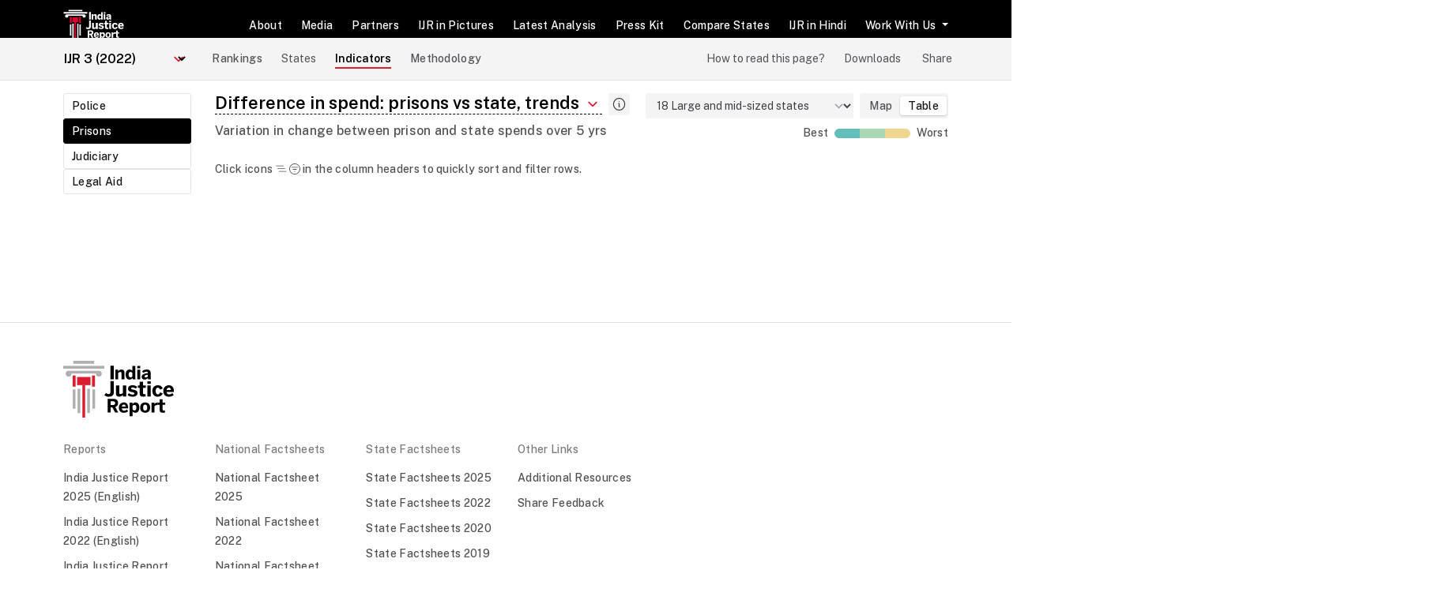

--- FILE ---
content_type: text/html; charset=utf-8
request_url: https://indiajusticereport.org/indicator/223/ijr-3/large-states/table
body_size: 54638
content:
<!DOCTYPE html>
<!-- Built on Frappe. https://frappeframework.com/ -->
<html lang="en" dir="ltr">
<head>
	<meta charset="utf-8">
	<meta name="viewport" content="width=device-width, initial-scale=1, shrink-to-fit=no">
	<meta name="generator" content="frappe">

	
		<meta name="title" content="Difference in spend: prisons vs state, trends | India Justice Report"><meta name="description" content="Variation in change between prison and state spends over 5 yrs"><meta name="image" content="https://indiajusticereport.org/files/indicator_card.png"><meta name="language" content="en"><meta property="og:type"  content="article"><meta property="og:title"  content="Difference in spend: prisons vs state, trends | India Justice Report"><meta property="og:description"  content="Variation in change between prison and state spends over 5 yrs"><meta property="og:image"  content="https://indiajusticereport.org/files/indicator_card.png"><meta name="twitter:title" content="Difference in spend: prisons vs state, trends | India Justice Report"><meta name="twitter:description" content="Variation in change between prison and state spends over 5 yrs"><meta name="twitter:image" content="https://indiajusticereport.org/files/indicator_card.png"><meta name="twitter:card" content="summary_large_image">
	

	<title>Difference in spend: prisons vs state, trends | India Justice Report</title>

	
	<link
		rel="shortcut icon"
		href="/files/ijr-favicon.png"
		type="image/x-icon"
	>
	<style>
    .footer-logo { height: 4.5rem !important; }
    .web-footer .footer-group-links { flex-wrap: nowrap; }
    [source-content-type=Markdown] .web-page-content {
        padding-bottom: 3rem;
    }
    [source-content-type=Markdown] .web-page-content a {
        border-bottom: 1px dashed var(--accent-color);
    }
    [source-content-type=Markdown] .web-page-content a:hover {
        text-decoration: none;
    }
    [source-content-type=Markdown] .web-page-content blockquote {
        border-left: 4px solid var(--sl-color-gray-300);
        padding-left: 1em;
        margin: 1.5rem 0;
    }
    .secondary-nav {
        margin-top: 0rem;
    }
    
</style>

<script>
    window.addEventListener('DOMContentLoaded', () => {
        $('.footer-link:contains(Email)').attr('href', 'mailto:indiajusticereport@gmail.com');
        
        if (window.innerWidth > 400) {
            setTimeout(() => {
                $('.fill-height-scroll, .fill-height').each((i, el) => {
                    let top = $(el).offset().top;
                    $(el).css('max-height', `calc(100vh - ${top + 5}px)`);
                });
            }, 300)
        }
    })
</script><link type="text/css" rel="stylesheet" href="/assets/frappe/dist/css/website.bundle.MEHYMWRG.css">
<link type="text/css" rel="stylesheet" href="/assets/ijr/css/ijr.css">

<!-- Public Sans font -->
<link rel="preconnect" href="https://fonts.googleapis.com">
<link rel="preconnect" href="https://fonts.gstatic.com" crossorigin>
<link href="https://fonts.googleapis.com/css2?family=Public+Sans:wght@400;500;600;700&display=swap" rel="stylesheet">
<!-- Spectral font -->
<link rel="preconnect" href="https://fonts.googleapis.com">
<link rel="preconnect" href="https://fonts.gstatic.com" crossorigin>
<link href="https://fonts.googleapis.com/css2?family=Spectral:wght@800&display=swap" rel="stylesheet">
<!-- shoelace -->
<link
  rel="stylesheet"
  href="https://cdn.jsdelivr.net/npm/@shoelace-style/shoelace@2.0.0-beta.81/dist/themes/light.css"
  integrity="sha256-bDM1Bq+ap/IkXl/Kx94rvlWq9Z/m6vjKmMQOzYZEw2A="
  crossorigin="anonymous"
/>
<script type="module" src="https://cdn.jsdelivr.net/npm/@shoelace-style/shoelace@2.15.0/cdn/shoelace-autoloader.js"></script>
<script defer src="https://unpkg.com/alpinejs@3.x.x/dist/cdn.min.js"></script>
		
	
		

	<script>
		window.frappe = {};
		window._version_number = "1744660414.198406";
		frappe.ready_events = [];
		frappe.ready = function(fn) {
			frappe.ready_events.push(fn);
		}
		window.dev_server = 0;
		window.socketio_port = 9000;
		window.show_language_picker = false;
	</script>
</head>
<body frappe-session-status="logged-out" data-path="indicator" class="">

		<nav class="navbar navbar-light navbar-expand-lg">
<div class="container">
<a class="navbar-brand" href="/"><img alt="India Justice Report Logo" src="/files/ijr-logo-white.svg"/></a>
<button aria-controls="navbarSupportedContent" aria-expanded="false" aria-label="Toggle navigation" class="navbar-toggler" data-target="#navbarSupportedContent" data-toggle="collapse" type="button">
<span>
<svg class="icon icon-lg">
<use href="#icon-menu"></use>
</svg>
</span>
</button>
<div class="collapse navbar-collapse" id="navbarSupportedContent">
<ul class="mr-auto navbar-nav">
</ul>
<ul class="ml-auto navbar-nav">
<li class="nav-item">
<a class="nav-link" href="/about">
		About
	</a>
</li>
<li class="nav-item">
<a class="nav-link" href="/media">
		Media
	</a>
</li>
<li class="nav-item">
<a class="nav-link" href="/partners">
		Partners
	</a>
</li>
<li class="nav-item">
<a class="nav-link" href="/pictures">
		IJR in Pictures
	</a>
</li>
<li class="nav-item">
<a class="nav-link" href="/IJR_3_Press_Kit" target="_blank">
		Latest Analysis
	</a>
</li>
<li class="nav-item">
<a class="nav-link" href="/Press_Kit">
		Press Kit
	</a>
</li>
<li class="nav-item">
<a class="nav-link" href="/compare">
		Compare States
	</a>
</li>
<li class="nav-item">
<a class="nav-link" href="/ijr_in_hindi" target="_blank">
		IJR in Hindi
	</a>
</li>
<li class="nav-item dropdown">
<a aria-expanded="false" aria-haspopup="true" class="nav-link dropdown-toggle" data-toggle="dropdown" href="#" id="id-d2d2fdc60cb2" role="button">
		Work With Us
	</a>
<ul aria-labelledby="id-d2d2fdc60cb2" class="dropdown-menu">
<a class="dropdown-item" href="/researcher">
	Current Openings
</a>
<a class="dropdown-item" href="/internships">
	Internships
</a>
</ul>
</li>
<!-- post login tools -->
</ul>
</div>
<div class="form-group mb-0 hide" id="language-switcher">
<select class="form-control"></select>
</div>
</div>
</nav>








<div id="page-indicator" data-path="indicator/223/ijr-3/large-states/table">
	
<div class="page-content-wrapper">
	<!-- breadcrumbs -->
	<div class="page-breadcrumbs">
		
			
		
	</div>

	
	<main class="container">
		<div class="page-header-wrapper">
			<div class="page-header">
				
			</div>

			
		</div>

		<div class="page_content">







<div class="d-none d-sm-block secondary-nav">
    <div class="container">
        <div class="row align-items-center">
            <div class="col-sm-2">
                
<select class="ijr-select" name="ijr_number" onchange="window.location.href = this.value">
    
    <option value="/indicator/223/ijr-0/large-states/table" >
        All IJRs
    </option>
    
    
    
    <option value="/indicator/223/ijr-1/large-states/table" >
        IJR 1 (2019)
    </option>
    
    
    
    <option value="/indicator/223/ijr-2/large-states/table" >
        IJR 2 (2020)
    </option>
    
    
    
    <option value="/indicator/223/ijr-3/large-states/table" selected>
        IJR 3 (2022)
    </option>
    
    
    
    <option value="/indicator/223/ijr-4/large-states/table" >
        IJR 4 (2025)
    </option>
    
    
</select>

            </div>
            <div class="col">
                
<div class="secondary-nav-items">
    <a class="secondary-nav-link " href="/rankings/ijr-4/overall/large-states/map">Rankings</a>
    <button onclick="changeStateDialog.show()" class="secondary-nav-link ">States</button>
    <button onclick="changeIndicatorDialog.show()" class="secondary-nav-link active">Indicators</button>
    <a class="secondary-nav-link " href="/methodology">Methodology</a>
    <div class="ml-auto"><button class="secondary-nav-link" onclick="howToReadDialog.show()">How to read this page?</button><button class="secondary-nav-link" onclick="downloadsDialog.show()">Downloads</button>
        <button class="secondary-nav-link" onclick="showShareDialog('Difference in spend: prisons vs state, trends | India Justice Report')">Share</button>
    </div>
</div>

            </div>
        </div>
    </div>
</div>

<div class="d-block d-sm-none">
    <div>
<select class="ijr-select" name="ijr_number" onchange="window.location.href = this.value">
    
    <option value="/indicator/223/ijr-0/large-states/table" >
        All IJRs
    </option>
    
    
    
    <option value="/indicator/223/ijr-1/large-states/table" >
        IJR 1 (2019)
    </option>
    
    
    
    <option value="/indicator/223/ijr-2/large-states/table" >
        IJR 2 (2020)
    </option>
    
    
    
    <option value="/indicator/223/ijr-3/large-states/table" selected>
        IJR 3 (2022)
    </option>
    
    
    
    <option value="/indicator/223/ijr-4/large-states/table" >
        IJR 4 (2025)
    </option>
    
    
</select>
</div>
    <div class="mt-2">
<div class="secondary-nav-items">
    <a class="secondary-nav-link " href="/rankings/ijr-4/overall/large-states/map">Rankings</a>
    <button onclick="changeStateDialog.show()" class="secondary-nav-link ">States</button>
    <button onclick="changeIndicatorDialog.show()" class="secondary-nav-link active">Indicators</button>
    <a class="secondary-nav-link " href="/methodology">Methodology</a>
    <div class="ml-auto"><button class="secondary-nav-link" onclick="howToReadDialog.show()">How to read this page?</button><button class="secondary-nav-link" onclick="downloadsDialog.show()">Downloads</button>
        <button class="secondary-nav-link" onclick="showShareDialog('Difference in spend: prisons vs state, trends | India Justice Report')">Share</button>
    </div>
</div>
</div>
</div>

<sl-dialog label="Select State" id="changeStateDialog">
    <div class="pillar-indicators">
        <label>Large and mid-sized states</label>
        
        
        <a href="/state/AP/ijr-3/" class="">
            Andhra Pradesh
        </a>
        
        <a href="/state/BR/ijr-3/" class="">
            Bihar
        </a>
        
        <a href="/state/CH/ijr-3/" class="">
            Chhattisgarh
        </a>
        
        <a href="/state/GJ/ijr-3/" class="">
            Gujarat
        </a>
        
        <a href="/state/HR/ijr-3/" class="">
            Haryana
        </a>
        
        <a href="/state/JH/ijr-3/" class="">
            Jharkhand
        </a>
        
        <a href="/state/KA/ijr-3/" class="">
            Karnataka
        </a>
        
        <a href="/state/KL/ijr-3/" class="">
            Kerala
        </a>
        
        <a href="/state/MP/ijr-3/" class="">
            Madhya Pradesh
        </a>
        
        <a href="/state/MH/ijr-3/" class="">
            Maharashtra
        </a>
        
        <a href="/state/OR/ijr-3/" class="">
            Odisha
        </a>
        
        <a href="/state/PB/ijr-3/" class="">
            Punjab
        </a>
        
        <a href="/state/RJ/ijr-3/" class="">
            Rajasthan
        </a>
        
        <a href="/state/TN/ijr-3/" class="">
            Tamil Nadu
        </a>
        
        <a href="/state/TS/ijr-3/" class="">
            Telangana
        </a>
        
        <a href="/state/UP/ijr-3/" class="">
            Uttar Pradesh
        </a>
        
        <a href="/state/UT/ijr-3/" class="">
            Uttarakhand
        </a>
        
        <a href="/state/WB/ijr-3/" class="">
            West Bengal
        </a>
        
    </div>
    
    <div class="pillar-indicators">
        <label>Small states</label>
        
        
        <a href="/state/AR/ijr-3/" class="">
            Arunachal Pradesh
        </a>
        
        <a href="/state/GA/ijr-3/" class="">
            Goa
        </a>
        
        <a href="/state/HP/ijr-3/" class="">
            Himachal Pradesh
        </a>
        
        <a href="/state/ML/ijr-3/" class="">
            Meghalaya
        </a>
        
        <a href="/state/MZ/ijr-3/" class="">
            Mizoram
        </a>
        
        <a href="/state/SK/ijr-3/" class="">
            Sikkim
        </a>
        
        <a href="/state/TR/ijr-3/" class="">
            Tripura
        </a>
        
    </div>
    
    <div class="pillar-indicators">
        <label>Union Territories</label>
        
        
        <a href="/state/AN/ijr-3/" class="">
            Andaman & Nicobar Islands
        </a>
        
        <a href="/state/CG/ijr-3/" class="">
            Chandigarh
        </a>
        
        <a href="/state/DN/ijr-3/" class="">
            Dadra & Nagar Haveli
        </a>
        
        <a href="/state/DH/ijr-3/" class="">
            Dadra & Nagar Haveli and Daman & Diu
        </a>
        
        <a href="/state/DD/ijr-3/" class="">
            Daman & Diu
        </a>
        
        <a href="/state/DL/ijr-3/" class="">
            Delhi
        </a>
        
        <a href="/state/JK/ijr-3/" class="">
            Jammu & Kashmir
        </a>
        
        <a href="/state/LA/ijr-3/" class="">
            Ladakh
        </a>
        
        <a href="/state/LD/ijr-3/" class="">
            Lakshadweep
        </a>
        
        <a href="/state/PY/ijr-3/" class="">
            Puducherry
        </a>
        
    </div>
    
    <div class="pillar-indicators">
        <label>Unranked states</label>
        
        
        <a href="/state/AS/ijr-3/" class="">
            Assam
        </a>
        
        <a href="/state/MN/ijr-3/" class="">
            Manipur
        </a>
        
        <a href="/state/NL/ijr-3/" class="">
            Nagaland
        </a>
        
    </div>
    
</sl-dialog>

<sl-dialog label="Select Indicator" id="changeIndicatorDialog">
    
    
    
    <div class="pillar-indicators">
        <label>Prisons</label>
        
        <div class="mb-2 ml-4">
            <label style="--sl-font-size-medium: 14px">Budgets</label><a href="/indicator/201/ijr-3/large-states/table" class="">
                <span class="mr-2">
                    Spend per inmate
                </span></a><a href="/indicator/202/ijr-3/large-states/table" class="">
                <span class="mr-2">
                    Prison budget utilized
                </span></a></div>
        <div class="mb-2 ml-4">
            <label style="--sl-font-size-medium: 14px">Human Resources</label><a href="/indicator/203/ijr-3/large-states/table" class="">
                <span class="mr-2">
                    Officers, vacancy
                </span></a><a href="/indicator/204/ijr-3/large-states/table" class="">
                <span class="mr-2">
                    Cadre staff, vacancy
                </span></a><a href="/indicator/205/ijr-3/large-states/table" class="">
                <span class="mr-2">
                    Correctional staff, vacancy
                </span></a><a href="/indicator/206/ijr-3/large-states/table" class="">
                <span class="mr-2">
                    Medical staff, vacancy
                </span></a><a href="/indicator/207/ijr-3/large-states/table" class="">
                <span class="mr-2">
                    Medical officers, vacancy
                </span></a><a href="/indicator/208/ijr-3/large-states/table" class="">
                <span class="mr-2">
                    Personnel trained
                </span></a></div>
        <div class="mb-2 ml-4">
            <label style="--sl-font-size-medium: 14px">Diversity</label><a href="/indicator/209/ijr-3/large-states/table" class="">
                <span class="mr-2">
                    Women in prison staff
                </span></a></div>
        <div class="mb-2 ml-4">
            <label style="--sl-font-size-medium: 14px">Infrastructure</label><a href="/indicator/210/ijr-3/large-states/table" class="">
                <span class="mr-2">
                    Prison occupancy
                </span></a><a href="/indicator/211/ijr-3/large-states/table" class="">
                <span class="mr-2">
                    Jails with V-C facility
                </span></a><a href="/indicator/224/ijr-3/large-states/table" class="">
                <span class="mr-2">
                    Undertrials detained for 1-3 years
                </span></a><a href="/indicator/225/ijr-3/large-states/table" class="">
                <span class="mr-2">
                    Inmates (admitted) availed educational course
                </span></a><a href="/indicator/226/ijr-3/large-states/table" class="">
                <span class="mr-2">
                    Inmates (admitted) availed vocational training
                </span></a><a href="/indicator/227/ijr-3/large-states/table" class="">
                <span class="mr-2">
                    Share of jails with 100% and more occupancy
                </span></a><a href="/indicator/228/ijr-3/large-states/table" class="">
                <span class="mr-2">
                    Share of jails with 150% and more occupancy
                </span></a><a href="/indicator/230/ijr-3/large-states/table" class="">
                <span class="mr-2">
                    Share of jails with 150-250% occupancy
                </span><sl-badge variant="success">New</sl-badge></a><a href="/indicator/231/ijr-3/large-states/table" class="">
                <span class="mr-2">
                    Share of jails with 250% and more occupancy
                </span><sl-badge variant="success">New</sl-badge></a></div>
        <div class="mb-2 ml-4">
            <label style="--sl-font-size-medium: 14px">Workload</label><a href="/indicator/212/ijr-3/large-states/table" class="">
                <span class="mr-2">
                    Inmates per officer
                </span></a><a href="/indicator/213/ijr-3/large-states/table" class="">
                <span class="mr-2">
                    Inmates per cadre staff
                </span></a><a href="/indicator/214/ijr-3/large-states/table" class="">
                <span class="mr-2">
                    Inmates per correctional staff
                </span></a><a href="/indicator/229/ijr-3/large-states/table" class="">
                <span class="mr-2">
                    Inmates per medical officer
                </span></a><a href="/indicator/232/ijr-3/large-states/table" class="">
                <span class="mr-2">
                    Women inmates per woman medical officer
                </span><sl-badge variant="success">New</sl-badge></a></div>
        <div class="mb-2 ml-4">
            <label style="--sl-font-size-medium: 14px">Trends</label><a href="/indicator/215/ijr-3/large-states/table" class="">
                <span class="mr-2">
                    Officer vacancy, trends
                </span></a><a href="/indicator/216/ijr-3/large-states/table" class="">
                <span class="mr-2">
                    Cadre staff vacancy, trends
                </span></a><a href="/indicator/217/ijr-3/large-states/table" class="">
                <span class="mr-2">
                    Share of women in prison staff, trends
                </span></a><a href="/indicator/218/ijr-3/large-states/table" class="">
                <span class="mr-2">
                    Inmates per prison officer, trends
                </span></a><a href="/indicator/219/ijr-3/large-states/table" class="">
                <span class="mr-2">
                    Inmates per cadre staff, trends
                </span></a><a href="/indicator/220/ijr-3/large-states/table" class="">
                <span class="mr-2">
                    Share of undertrial prisoners, trends
                </span></a><a href="/indicator/221/ijr-3/large-states/table" class="">
                <span class="mr-2">
                    Spend per inmate, trends
                </span></a><a href="/indicator/222/ijr-3/large-states/table" class="">
                <span class="mr-2">
                    Prison budget used, trends
                </span></a><a href="/indicator/223/ijr-3/large-states/table" class="active">
                <span class="mr-2">
                    Difference in spend: prisons vs state, trends
                </span></a></div></div>
    
    
    
    
    
    
</sl-dialog>

<sl-dialog label="Downloads" id="downloadsDialog"><div class="mb-2">
    <a href="/api/method/ijr.api.download?file_id=6ad42809ef" download
        class="accent-link d-inline-flex align-items-center" style="gap: 0.5rem">
        
        <sl-icon name="filetype-xlsx"></sl-icon>
        

        State Ranking
    </a>
</div><div class="mb-2">
    <a href="/api/method/ijr.api.download?file_id=6e91506c8f" download
        class="accent-link d-inline-flex align-items-center" style="gap: 0.5rem">
        
        <sl-icon name="filetype-xlsx"></sl-icon>
        

        State Indicator Data
    </a>
</div><div class="mb-2">
    <a href="/api/method/ijr.api.download?file_id=6695a10e28" download
        class="accent-link d-inline-flex align-items-center" style="gap: 0.5rem">
        
        <sl-icon name="filetype-xlsx"></sl-icon>
        

        State Indicator Raw Data
    </a>
</div><div class="mb-2">
    <a href="/api/method/ijr.api.download?file_id=f6fbb51c4e" download
        class="accent-link d-inline-flex align-items-center" style="gap: 0.5rem">
        
        <sl-icon name="filetype-pdf"></sl-icon>
        

        Methodology
    </a>
</div></sl-dialog><sl-dialog label="How to read this page?" id="howToReadDialog">
    <div>
        This page shows data for all IJR indicators, organized by pillar and theme. The visualisation
		below shows how the cluster of 18 large and mid-sized states fare on the chosen indicator,
		across all 3 IJRs. States ranked 1-6 for the indicator are shown in blue, those ranked 7-12 in light
		green and those ranked 13-18 in light brown. The table shows the indicator value as well as the
		raw data used to calculate it.
		Use the sort feature to sort any column in ascending or descending order. Use the filter feature
		in the first two columns to compare states or see results for only one IJR. To know more about
		the indicator, click on the ‘i’ button next to the indicator name. Use the side bar and indicator
		dropdown to navigate to other indicators across pillars and themes.
    </div>
</sl-dialog>
<!-- share dialog with twitter and facebook share links -->
<script>
    function showShareDialog(title) {
        let text = encodeURIComponent(title + '\n')
        let dialog = document.getElementById('shareDialog');
        let url = window.location.href
        let links = [
            {'label': 'Share on Twitter', 'url': `https://twitter.com/intent/tweet?url=${url}&text=${text}`, 'icon': 'twitter'},
            {'label': 'Share on Facebook', 'url': `https://www.facebook.com/sharer/sharer.php?u=${url}`, 'icon': 'facebook'},
            {'label': 'Share on WhatsApp', 'url': `https://wa.me/?text=${text}${url}`, 'icon': 'whatsapp'},
        ]
        function linkHtml(link) {
            return `<div class="mb-2">
                <a href="${link.url}" target="_blank" class="accent-link d-inline-flex align-items-center" style="gap: 0.5rem">
                    <sl-icon name="${link.icon}"></sl-icon>
                    ${link.label}
                </a>
            </div>`
        }
        dialog.querySelector('#shareDialogContent').innerHTML = links.map(linkHtml).join('');
        dialog.show();
    }
</script>

<sl-dialog label="Share" id="shareDialog" style="z-index: 1500;">
    <div id="shareDialogContent"></div>
</sl-dialog>


<div class="row">
    <div class="col-sm-2 d-none d-sm-block">
        <div class="vertical-nav">
            

            
            <a class="sidebar-nav-item " href="/indicator?pillar=police">
                Police
            </a>
            
            
            <a class="sidebar-nav-item active" href="/indicator?pillar=prisons">
                Prisons
            </a>
            
            
            <a class="sidebar-nav-item " href="/indicator?pillar=judiciary">
                Judiciary
            </a>
            
            
            <a class="sidebar-nav-item " href="/indicator?pillar=legal_aid">
                Legal Aid
            </a>
            
        </div>
    </div>
    <div class="col-12 d-sm-none mb-6 mt-4">
        <select class="cluster-select w-100" onchange="window.location.href = this.value">
            
            
            <option value="/indicator?pillar=police" >Police</option>
            
            
            <option value="/indicator?pillar=prisons" selected>Prisons</option>
            
            
            <option value="/indicator?pillar=judiciary" >Judiciary</option>
            
            
            <option value="/indicator?pillar=legal_aid" >Legal Aid</option>
            
        </select>
    </div>
    <div class="col">


<div class="title-toolbar flex-column flex-sm-row">
    <div>
        <div class="d-flex align-items-center">
            <h1>
                <button class="indicator-heading" onclick="changeIndicatorDialog.show()">
                    Difference in spend: prisons vs state, trends
                    <svg xmlns="http://www.w3.org/2000/svg" style="width: 1.5rem; color: var(--accent-color)" aria-hidden="true" fill="none" viewBox="0 0 20 20"><path stroke="currentColor" stroke-linecap="round" stroke-linejoin="round" stroke-width="1.5" d="M6 8l4 4 4-4"/></svg>
                </button>
            </h1>
            <sl-tooltip content="About this indicator">
                <button class="change-indicator ml-2" onclick="indicatorInfoDialog.show()">
                    <svg xmlns="http://www.w3.org/2000/svg" fill="none" viewBox="0 0 24 24" stroke-width="1.5" stroke="currentColor" style="width: 1.2rem">
                        <path stroke-linecap="round" stroke-linejoin="round" d="M11.25 11.25l.041-.02a.75.75 0 011.063.852l-.708 2.836a.75.75 0 001.063.853l.041-.021M21 12a9 9 0 11-18 0 9 9 0 0118 0zm-9-3.75h.008v.008H12V8.25z" />
                    </svg>
                </button>
            </sl-tooltip>
        </div>
        <div class="mt-2">
            Variation in change between prison and state spends over 5 yrs
        </div>
    </div>

    <div class="d-flex flex-column align-items-end">
        <div class="d-flex mt-4 mt-md-0">
            <select class="ml-2 cluster-select" name="cluster" onchange="window.location.href = this.value">
            
            <option value="/indicator/223/ijr-3/all-states/table" >
                All states
            </option>
            
            
            
            <option value="/indicator/223/ijr-3/large-states/table" selected>
                18 Large and mid-sized states
            </option>
            
            
            
            <option value="/indicator/223/ijr-3/small-states/table" >
                7 Small States&nbsp;&nbsp;&nbsp;&nbsp;&nbsp;&nbsp;&nbsp;&nbsp;&nbsp;&nbsp;&nbsp;&nbsp;&nbsp;&nbsp;&nbsp;&nbsp;&nbsp;&nbsp;&nbsp;&nbsp;
            </option>
            
            
            </select>

            <div class="ml-2 view-switcher">
                <a href="/indicator/223/ijr-3/large-states/map" class="">Map</a>
                
                <a href="/indicator/223/ijr-3/large-states/table" class="active">Table</a>
                
            </div>
        </div>
        
<div class="color-legend-container d-none d-md-flex mt-2">
    <div>Best</div>
    <div class="color-legend best ml-2" style="background-color: var(--best)"></div>
    <div class="color-legend middle" style="background-color: var(--middle)"></div>
    <div class="color-legend worst mr-2" style="background-color: var(--worst)"></div>
    <div>Worst</div>
</div>

    </div>
</div>

<sl-dialog label="Difference in spend: prisons vs state, trends" id="indicatorInfoDialog">
    <div>
        <div class="ql-editor read-mode"><p><strong>Pillar: </strong>Prisons</p><p><strong>Theme: </strong>Trends</p><p><strong>IJRs: </strong>1, 2, 3</p><p><strong>Formula: </strong>[5-year annual average of prisons expenditure (PE) – 5-year annual average of state expenditure (SE)]</p><p>2015-16 PE | X1</p><p>2016-17 | X2 | ((X2/X1)-1)*100 = a</p><p>2017-18 | X3 | ((X3/X2)-1)*100 = b</p><p>2018-19 | X4 | ((X4/X3)-1)*100 = c</p><p>2019-20 | X5 | ((X5/X4)-1)*100 = d</p><p>2020-21 | X6 | ((X6/X5)-1)*100 = e</p><p>PE = Average (a,b,c,d,e)</p><p><br></p><p>2015-16 SE | X1</p><p>2016-17 | X2 | ((X2/X1)-1)*100 = a</p><p>2017-18 | X3 | ((X3/X2)-1)*100 = b</p><p>2018-19 | X4 | ((X4/X3)-1)*100 = c</p><p>2019-20 | X5 | ((X5/X4)-1)*100 = d</p><p>2020-21 | X6 | ((X6/X5)-1)*100 = e</p><p>SE = Average (a,b,c,d,e)</p><p><br></p><p><strong>Benchmark: </strong>Greater than zero</p><p><strong>Scoring guide: </strong>Higher, the better</p><p><strong>Latest period/date: </strong>Financial year 2016-17 to 2020-21</p><p><strong>Latest data source: </strong>Combined Finance and Revenue Accounts of the Union and State Governments in India, Comptroller and Auditor General of India; Open Budgets India; Finance Division of Ministry of Home Affairs; Prison Statistics India</p><p><strong>Notes:</strong> </p><p>IJR 1: 1. Andhra Pradesh and Telangana are not included as their 5-year data was not available separately.</p><p>IJR 2: 1. Disaggregated data for all 5 years for Andhra Pradesh and Telangana was not available. 2. Prison expenditure was shown as 0 for 1 year for Lakshadweep.</p><p>IJR 3: 1. Jammu &amp; Kashmir and Ladakh are not included as their 5-year data was not available separately. 2. Prison expenditure was shown as 0 for 2 years for Lakshadweep.</p><p><br></p></div>
    </div>
</sl-dialog><div class="mt-6">
    
<p class="font-size-sm mb-1">
    Click icons <sl-icon style="margin-bottom: -2px;" name="list-nested"></sl-icon> <sl-icon style="margin-bottom: -2px;" name="filter-circle"></sl-icon> in the column headers to quickly sort and filter rows.
</p>

</div>
<div class="featured-table-container fill-height-scroll horizontal-breakout">
    <div><!-- featured-table start -->
<!-- variables: columns, data -->

<script>
    document.addEventListener('alpine:init', () => {
        let { columns, data } = {"columns": [{"filter": true,"format": "<a href=\"/state/${d.region_code}\">${d.state}</a>","id": "state","label": "State"},{"align": "center","filter": true,"id": "ijr_number","label": "IJR"},{"id": "year","label": "Year"},{"align": "center","format": "return Number(d.ijr_score).toFixed(2)","hide_condition": false,"id": "ijr_score","label": "Score"},{"align": "right","id": "indicator_value","label": "Value (%age points)"},{"format": "\n\t\t\t\t\t\tif (d.raw_data) {\n\t\t\t\t\t\t\treturn `<a onclick=\"event.preventDefault(); show_calculations('${d.state}');\" class=\"\" href=\"#\">\n\t\t\t\t\t\t\t\tCalculation\n\t\t\t\t\t\t\t</a>`\n\t\t\t\t\t\t}\n\t\t\t\t\t\treturn \"\"\n\t\t\t\t\t","id": "calculation","label": "Calculation","sort": false,"width": 100}],"data": [{"Prisons expenditure": 170.1,"Prisons expenditure_formatted": "170.10","Total state expenditure": 171651.66,"Total state expenditure_formatted": "1,71,651.66","_assign": null,"_comments": null,"_liked_by": null,"_user_tags": null,"cluster": "Large and mid-sized states","color_code": 3,"creation": "2023-03-16 14:14:52.023484","docstatus": 0,"idx": 0,"ijr_number": 3,"ijr_score": 5.89,"ijr_score_color": "var(--worst)","ijr_score_decimals": 2,"ijr_score_delta": 0.33999999999999986,"indicator_id": "223","indicator_name": "Difference in spend: prisons vs state, trends","indicator_rank": 13,"indicator_unit": "%age points","indicator_value": -5.48,"indicator_value_decimals": 2,"indicator_value_formatted": "-5.48","modified": "2023-03-16 14:14:52.023484","modified_by": "Administrator","name": "96ef2e7727","order": 0,"owner": "Administrator","pillar": "Prisons","raw_data": [{"_assign": null,"_comments": null,"_liked_by": null,"_user_tags": null,"creation": "2023-04-03 16:51:35.819258","docstatus": 0,"idx": 0,"ijr_number": 3,"indicator_id": "223","indicator_name": "Difference in spend: prisons vs state, trends","modified": "2023-04-03 16:51:35.819258","modified_by": "faris@frappe.io","name": "ac2c360f23","owner": "faris@frappe.io","pillar": "Prisons","raw_data_name": "Prisons expenditure","raw_data_sequence": 1,"raw_data_unit": "Rs crore","raw_data_value": 122.44,"raw_data_value_decimals": 2,"region_code": "AP","state": "Andhra Pradesh","theme": "Trends","year": "2010-11"},{"_assign": null,"_comments": null,"_liked_by": null,"_user_tags": null,"creation": "2023-04-03 16:51:35.832137","docstatus": 0,"idx": 0,"ijr_number": 3,"indicator_id": "223","indicator_name": "Difference in spend: prisons vs state, trends","modified": "2023-04-03 16:51:35.832137","modified_by": "faris@frappe.io","name": "5688536cea","owner": "faris@frappe.io","pillar": "Prisons","raw_data_name": "Prisons expenditure","raw_data_sequence": 1,"raw_data_unit": "Rs crore","raw_data_value": 135.51,"raw_data_value_decimals": 2,"region_code": "AP","state": "Andhra Pradesh","theme": "Trends","year": "2011-12"},{"_assign": null,"_comments": null,"_liked_by": null,"_user_tags": null,"creation": "2023-04-03 16:51:35.917545","docstatus": 0,"idx": 0,"ijr_number": 3,"indicator_id": "223","indicator_name": "Difference in spend: prisons vs state, trends","modified": "2023-04-03 16:51:35.917545","modified_by": "faris@frappe.io","name": "832c84fc77","owner": "faris@frappe.io","pillar": "Prisons","raw_data_name": "Prisons expenditure","raw_data_sequence": 1,"raw_data_unit": "Rs crore","raw_data_value": 168.1,"raw_data_value_decimals": 2,"region_code": "AP","state": "Andhra Pradesh","theme": "Trends","year": "2012-13"},{"_assign": null,"_comments": null,"_liked_by": null,"_user_tags": null,"creation": "2023-04-03 16:51:35.957493","docstatus": 0,"idx": 0,"ijr_number": 3,"indicator_id": "223","indicator_name": "Difference in spend: prisons vs state, trends","modified": "2023-04-03 16:51:35.957493","modified_by": "faris@frappe.io","name": "a38c91b96d","owner": "faris@frappe.io","pillar": "Prisons","raw_data_name": "Prisons expenditure","raw_data_sequence": 1,"raw_data_unit": "Rs crore","raw_data_value": 195.59,"raw_data_value_decimals": 2,"region_code": "AP","state": "Andhra Pradesh","theme": "Trends","year": "2013-14"},{"_assign": null,"_comments": null,"_liked_by": null,"_user_tags": null,"creation": "2023-04-03 16:51:35.870483","docstatus": 0,"idx": 0,"ijr_number": 3,"indicator_id": "223","indicator_name": "Difference in spend: prisons vs state, trends","modified": "2023-04-03 16:51:35.870483","modified_by": "faris@frappe.io","name": "6807ba0e40","owner": "faris@frappe.io","pillar": "Prisons","raw_data_name": "Prisons expenditure","raw_data_sequence": 1,"raw_data_unit": "Rs crore","raw_data_value": 151.57,"raw_data_value_decimals": 2,"region_code": "AP","state": "Andhra Pradesh","theme": "Trends","year": "2014-15"},{"_assign": null,"_comments": null,"_liked_by": null,"_user_tags": null,"creation": "2023-04-03 16:51:35.844777","docstatus": 0,"idx": 0,"ijr_number": 3,"indicator_id": "223","indicator_name": "Difference in spend: prisons vs state, trends","modified": "2023-04-03 16:51:35.844777","modified_by": "faris@frappe.io","name": "9fc5ac58b5","owner": "faris@frappe.io","pillar": "Prisons","raw_data_name": "Prisons expenditure","raw_data_sequence": 1,"raw_data_unit": "Rs crore","raw_data_value": 141.03,"raw_data_value_decimals": 2,"region_code": "AP","state": "Andhra Pradesh","theme": "Trends","year": "2015-16"},{"_assign": null,"_comments": null,"_liked_by": null,"_user_tags": null,"creation": "2023-04-03 16:51:35.857420","docstatus": 0,"idx": 0,"ijr_number": 3,"indicator_id": "223","indicator_name": "Difference in spend: prisons vs state, trends","modified": "2023-04-03 16:51:35.857420","modified_by": "faris@frappe.io","name": "76491de72d","owner": "faris@frappe.io","pillar": "Prisons","raw_data_name": "Prisons expenditure","raw_data_sequence": 1,"raw_data_unit": "Rs crore","raw_data_value": 146.7,"raw_data_value_decimals": 2,"region_code": "AP","state": "Andhra Pradesh","theme": "Trends","year": "2016-17"},{"_assign": null,"_comments": null,"_liked_by": null,"_user_tags": null,"creation": "2023-04-03 16:51:35.904409","docstatus": 0,"idx": 0,"ijr_number": 3,"indicator_id": "223","indicator_name": "Difference in spend: prisons vs state, trends","modified": "2023-04-03 16:51:35.904409","modified_by": "faris@frappe.io","name": "9b5cbf3586","owner": "faris@frappe.io","pillar": "Prisons","raw_data_name": "Prisons expenditure","raw_data_sequence": 1,"raw_data_unit": "Rs crore","raw_data_value": 164.5,"raw_data_value_decimals": 2,"region_code": "AP","state": "Andhra Pradesh","theme": "Trends","year": "2017-18"},{"_assign": null,"_comments": null,"_liked_by": null,"_user_tags": null,"creation": "2023-04-03 16:51:35.890930","docstatus": 0,"idx": 0,"ijr_number": 3,"indicator_id": "223","indicator_name": "Difference in spend: prisons vs state, trends","modified": "2023-04-03 16:51:35.890930","modified_by": "faris@frappe.io","name": "9ecf78102f","owner": "faris@frappe.io","pillar": "Prisons","raw_data_name": "Prisons expenditure","raw_data_sequence": 1,"raw_data_unit": "Rs crore","raw_data_value": 156.5,"raw_data_value_decimals": 2,"region_code": "AP","state": "Andhra Pradesh","theme": "Trends","year": "2018-19"},{"_assign": null,"_comments": null,"_liked_by": null,"_user_tags": null,"creation": "2023-04-03 16:51:35.944130","docstatus": 0,"idx": 0,"ijr_number": 3,"indicator_id": "223","indicator_name": "Difference in spend: prisons vs state, trends","modified": "2023-04-03 16:51:35.944130","modified_by": "faris@frappe.io","name": "b58b813b19","owner": "faris@frappe.io","pillar": "Prisons","raw_data_name": "Prisons expenditure","raw_data_sequence": 1,"raw_data_unit": "Rs crore","raw_data_value": 172.9,"raw_data_value_decimals": 2,"region_code": "AP","state": "Andhra Pradesh","theme": "Trends","year": "2019-20"},{"_assign": null,"_comments": null,"_liked_by": null,"_user_tags": null,"creation": "2023-04-03 16:51:35.931136","docstatus": 0,"idx": 0,"ijr_number": 3,"indicator_id": "223","indicator_name": "Difference in spend: prisons vs state, trends","modified": "2023-04-03 16:51:35.931136","modified_by": "faris@frappe.io","name": "456e3ae898","owner": "faris@frappe.io","pillar": "Prisons","raw_data_name": "Prisons expenditure","raw_data_sequence": 1,"raw_data_unit": "Rs crore","raw_data_value": 170.1,"raw_data_value_decimals": 2,"region_code": "AP","state": "Andhra Pradesh","theme": "Trends","year": "2020-21"},{"_assign": null,"_comments": null,"_liked_by": null,"_user_tags": null,"creation": "2023-04-03 16:51:41.217981","docstatus": 0,"idx": 0,"ijr_number": 3,"indicator_id": "223","indicator_name": "Difference in spend: prisons vs state, trends","modified": "2023-04-03 16:51:41.217981","modified_by": "faris@frappe.io","name": "9f29fe7af0","owner": "faris@frappe.io","pillar": "Prisons","raw_data_name": "Total state expenditure","raw_data_sequence": 2,"raw_data_unit": "Rs crore","raw_data_value": 89657.46,"raw_data_value_decimals": 2,"region_code": "AP","state": "Andhra Pradesh","theme": "Trends","year": "2010-11"},{"_assign": null,"_comments": null,"_liked_by": null,"_user_tags": null,"creation": "2023-04-03 16:51:41.231501","docstatus": 0,"idx": 0,"ijr_number": 3,"indicator_id": "223","indicator_name": "Difference in spend: prisons vs state, trends","modified": "2023-04-03 16:51:41.231501","modified_by": "faris@frappe.io","name": "d65a059c6f","owner": "faris@frappe.io","pillar": "Prisons","raw_data_name": "Total state expenditure","raw_data_sequence": 2,"raw_data_unit": "Rs crore","raw_data_value": 104137.34,"raw_data_value_decimals": 2,"region_code": "AP","state": "Andhra Pradesh","theme": "Trends","year": "2011-12"},{"_assign": null,"_comments": null,"_liked_by": null,"_user_tags": null,"creation": "2023-04-03 16:51:41.258174","docstatus": 0,"idx": 0,"ijr_number": 3,"indicator_id": "223","indicator_name": "Difference in spend: prisons vs state, trends","modified": "2023-04-03 16:51:41.258174","modified_by": "faris@frappe.io","name": "b74fe4141b","owner": "faris@frappe.io","pillar": "Prisons","raw_data_name": "Total state expenditure","raw_data_sequence": 2,"raw_data_unit": "Rs crore","raw_data_value": 117851.21,"raw_data_value_decimals": 2,"region_code": "AP","state": "Andhra Pradesh","theme": "Trends","year": "2012-13"},{"_assign": null,"_comments": null,"_liked_by": null,"_user_tags": null,"creation": "2023-04-03 16:51:41.270772","docstatus": 0,"idx": 0,"ijr_number": 3,"indicator_id": "223","indicator_name": "Difference in spend: prisons vs state, trends","modified": "2023-04-03 16:51:41.270772","modified_by": "faris@frappe.io","name": "86d1b13e22","owner": "faris@frappe.io","pillar": "Prisons","raw_data_name": "Total state expenditure","raw_data_sequence": 2,"raw_data_unit": "Rs crore","raw_data_value": 125654.63,"raw_data_value_decimals": 2,"region_code": "AP","state": "Andhra Pradesh","theme": "Trends","year": "2013-14"},{"_assign": null,"_comments": null,"_liked_by": null,"_user_tags": null,"creation": "2023-04-03 16:51:41.205088","docstatus": 0,"idx": 0,"ijr_number": 3,"indicator_id": "223","indicator_name": "Difference in spend: prisons vs state, trends","modified": "2023-04-03 16:51:41.205088","modified_by": "faris@frappe.io","name": "d1feac961f","owner": "faris@frappe.io","pillar": "Prisons","raw_data_name": "Total state expenditure","raw_data_sequence": 2,"raw_data_unit": "Rs crore","raw_data_value": 85991.43,"raw_data_value_decimals": 2,"region_code": "AP","state": "Andhra Pradesh","theme": "Trends","year": "2014-15"},{"_assign": null,"_comments": null,"_liked_by": null,"_user_tags": null,"creation": "2023-04-03 16:51:41.244654","docstatus": 0,"idx": 0,"ijr_number": 3,"indicator_id": "223","indicator_name": "Difference in spend: prisons vs state, trends","modified": "2023-04-03 16:51:41.244654","modified_by": "faris@frappe.io","name": "912be619c6","owner": "faris@frappe.io","pillar": "Prisons","raw_data_name": "Total state expenditure","raw_data_sequence": 2,"raw_data_unit": "Rs crore","raw_data_value": 110121.19,"raw_data_value_decimals": 2,"region_code": "AP","state": "Andhra Pradesh","theme": "Trends","year": "2015-16"},{"_assign": null,"_comments": null,"_liked_by": null,"_user_tags": null,"creation": "2023-04-03 16:51:41.285590","docstatus": 0,"idx": 0,"ijr_number": 3,"indicator_id": "223","indicator_name": "Difference in spend: prisons vs state, trends","modified": "2023-04-03 16:51:41.285590","modified_by": "faris@frappe.io","name": "28179ab1bb","owner": "faris@frappe.io","pillar": "Prisons","raw_data_name": "Total state expenditure","raw_data_sequence": 2,"raw_data_unit": "Rs crore","raw_data_value": 131358.98,"raw_data_value_decimals": 2,"region_code": "AP","state": "Andhra Pradesh","theme": "Trends","year": "2016-17"},{"_assign": null,"_comments": null,"_liked_by": null,"_user_tags": null,"creation": "2023-04-03 16:51:41.300942","docstatus": 0,"idx": 0,"ijr_number": 3,"indicator_id": "223","indicator_name": "Difference in spend: prisons vs state, trends","modified": "2023-04-03 16:51:41.300942","modified_by": "faris@frappe.io","name": "aaf21be5b3","owner": "faris@frappe.io","pillar": "Prisons","raw_data_name": "Total state expenditure","raw_data_sequence": 2,"raw_data_unit": "Rs crore","raw_data_value": 134704.48,"raw_data_value_decimals": 2,"region_code": "AP","state": "Andhra Pradesh","theme": "Trends","year": "2017-18"},{"_assign": null,"_comments": null,"_liked_by": null,"_user_tags": null,"creation": "2023-04-03 16:51:41.316025","docstatus": 0,"idx": 0,"ijr_number": 3,"indicator_id": "223","indicator_name": "Difference in spend: prisons vs state, trends","modified": "2023-04-03 16:51:41.316025","modified_by": "faris@frappe.io","name": "3ccc77f554","owner": "faris@frappe.io","pillar": "Prisons","raw_data_name": "Total state expenditure","raw_data_sequence": 2,"raw_data_unit": "Rs crore","raw_data_value": 148546.26,"raw_data_value_decimals": 2,"region_code": "AP","state": "Andhra Pradesh","theme": "Trends","year": "2018-19"},{"_assign": null,"_comments": null,"_liked_by": null,"_user_tags": null,"creation": "2023-04-03 16:51:41.328846","docstatus": 0,"idx": 0,"ijr_number": 3,"indicator_id": "223","indicator_name": "Difference in spend: prisons vs state, trends","modified": "2023-04-03 16:51:41.328846","modified_by": "faris@frappe.io","name": "ca83eaf615","owner": "faris@frappe.io","pillar": "Prisons","raw_data_name": "Total state expenditure","raw_data_sequence": 2,"raw_data_unit": "Rs crore","raw_data_value": 149716.86,"raw_data_value_decimals": 2,"region_code": "AP","state": "Andhra Pradesh","theme": "Trends","year": "2019-20"},{"_assign": null,"_comments": null,"_liked_by": null,"_user_tags": null,"creation": "2023-04-03 16:51:41.341799","docstatus": 0,"idx": 0,"ijr_number": 3,"indicator_id": "223","indicator_name": "Difference in spend: prisons vs state, trends","modified": "2023-04-03 16:51:41.341799","modified_by": "faris@frappe.io","name": "58f1efd5e6","owner": "faris@frappe.io","pillar": "Prisons","raw_data_name": "Total state expenditure","raw_data_sequence": 2,"raw_data_unit": "Rs crore","raw_data_value": 171651.66,"raw_data_value_decimals": 2,"region_code": "AP","state": "Andhra Pradesh","theme": "Trends","year": "2020-21"}],"region_code": "AP","state": "Andhra Pradesh","theme": "Trends","year": "2016-17 to 2020-21"},{"Prisons expenditure": 490.8,"Prisons expenditure_formatted": "490.80","Total state expenditure": 157702.04,"Total state expenditure_formatted": "1,57,702.04","_assign": null,"_comments": null,"_liked_by": null,"_user_tags": null,"cluster": "Large and mid-sized states","color_code": 1,"creation": "2023-03-16 14:14:52.038709","docstatus": 0,"idx": 0,"ijr_number": 3,"ijr_score": 10.0,"ijr_score_color": "var(--best)","ijr_score_decimals": 2,"indicator_id": "223","indicator_name": "Difference in spend: prisons vs state, trends","indicator_rank": 1,"indicator_unit": "%age points","indicator_value": 1.57,"indicator_value_decimals": 2,"indicator_value_formatted": "1.57","modified": "2023-03-16 14:14:52.038709","modified_by": "Administrator","name": "a87991b028","order": 6,"owner": "Administrator","pillar": "Prisons","raw_data": [{"_assign": null,"_comments": null,"_liked_by": null,"_user_tags": null,"creation": "2023-04-03 16:51:36.282666","docstatus": 0,"idx": 0,"ijr_number": 3,"indicator_id": "223","indicator_name": "Difference in spend: prisons vs state, trends","modified": "2023-04-03 16:51:36.282666","modified_by": "faris@frappe.io","name": "9161b1f028","owner": "faris@frappe.io","pillar": "Prisons","raw_data_name": "Prisons expenditure","raw_data_sequence": 1,"raw_data_unit": "Rs crore","raw_data_value": 119.37,"raw_data_value_decimals": 2,"region_code": "BR","state": "Bihar","theme": "Trends","year": "2010-11"},{"_assign": null,"_comments": null,"_liked_by": null,"_user_tags": null,"creation": "2023-04-03 16:51:36.297305","docstatus": 0,"idx": 0,"ijr_number": 3,"indicator_id": "223","indicator_name": "Difference in spend: prisons vs state, trends","modified": "2023-04-03 16:51:36.297305","modified_by": "faris@frappe.io","name": "574a8970f4","owner": "faris@frappe.io","pillar": "Prisons","raw_data_name": "Prisons expenditure","raw_data_sequence": 1,"raw_data_unit": "Rs crore","raw_data_value": 156.58,"raw_data_value_decimals": 2,"region_code": "BR","state": "Bihar","theme": "Trends","year": "2011-12"},{"_assign": null,"_comments": null,"_liked_by": null,"_user_tags": null,"creation": "2023-04-03 16:51:36.312643","docstatus": 0,"idx": 0,"ijr_number": 3,"indicator_id": "223","indicator_name": "Difference in spend: prisons vs state, trends","modified": "2023-04-03 16:51:36.312643","modified_by": "faris@frappe.io","name": "c218edc766","owner": "faris@frappe.io","pillar": "Prisons","raw_data_name": "Prisons expenditure","raw_data_sequence": 1,"raw_data_unit": "Rs crore","raw_data_value": 161.72,"raw_data_value_decimals": 2,"region_code": "BR","state": "Bihar","theme": "Trends","year": "2012-13"},{"_assign": null,"_comments": null,"_liked_by": null,"_user_tags": null,"creation": "2023-04-03 16:51:36.328565","docstatus": 0,"idx": 0,"ijr_number": 3,"indicator_id": "223","indicator_name": "Difference in spend: prisons vs state, trends","modified": "2023-04-03 16:51:36.328565","modified_by": "faris@frappe.io","name": "51592e0c7f","owner": "faris@frappe.io","pillar": "Prisons","raw_data_name": "Prisons expenditure","raw_data_sequence": 1,"raw_data_unit": "Rs crore","raw_data_value": 178.71,"raw_data_value_decimals": 2,"region_code": "BR","state": "Bihar","theme": "Trends","year": "2013-14"},{"_assign": null,"_comments": null,"_liked_by": null,"_user_tags": null,"creation": "2023-04-03 16:51:36.346947","docstatus": 0,"idx": 0,"ijr_number": 3,"indicator_id": "223","indicator_name": "Difference in spend: prisons vs state, trends","modified": "2023-04-03 16:51:36.346947","modified_by": "faris@frappe.io","name": "a8dbe24b6f","owner": "faris@frappe.io","pillar": "Prisons","raw_data_name": "Prisons expenditure","raw_data_sequence": 1,"raw_data_unit": "Rs crore","raw_data_value": 216.72,"raw_data_value_decimals": 2,"region_code": "BR","state": "Bihar","theme": "Trends","year": "2014-15"},{"_assign": null,"_comments": null,"_liked_by": null,"_user_tags": null,"creation": "2023-04-03 16:51:36.374713","docstatus": 0,"idx": 0,"ijr_number": 3,"indicator_id": "223","indicator_name": "Difference in spend: prisons vs state, trends","modified": "2023-04-03 16:51:36.374713","modified_by": "faris@frappe.io","name": "e2e4f0b30c","owner": "faris@frappe.io","pillar": "Prisons","raw_data_name": "Prisons expenditure","raw_data_sequence": 1,"raw_data_unit": "Rs crore","raw_data_value": 337.41,"raw_data_value_decimals": 2,"region_code": "BR","state": "Bihar","theme": "Trends","year": "2015-16"},{"_assign": null,"_comments": null,"_liked_by": null,"_user_tags": null,"creation": "2023-04-03 16:51:36.359835","docstatus": 0,"idx": 0,"ijr_number": 3,"indicator_id": "223","indicator_name": "Difference in spend: prisons vs state, trends","modified": "2023-04-03 16:51:36.359835","modified_by": "faris@frappe.io","name": "a7751d7af2","owner": "faris@frappe.io","pillar": "Prisons","raw_data_name": "Prisons expenditure","raw_data_sequence": 1,"raw_data_unit": "Rs crore","raw_data_value": 320.2,"raw_data_value_decimals": 2,"region_code": "BR","state": "Bihar","theme": "Trends","year": "2016-17"},{"_assign": null,"_comments": null,"_liked_by": null,"_user_tags": null,"creation": "2023-04-03 16:51:36.390786","docstatus": 0,"idx": 0,"ijr_number": 3,"indicator_id": "223","indicator_name": "Difference in spend: prisons vs state, trends","modified": "2023-04-03 16:51:36.390786","modified_by": "faris@frappe.io","name": "0d200374d0","owner": "faris@frappe.io","pillar": "Prisons","raw_data_name": "Prisons expenditure","raw_data_sequence": 1,"raw_data_unit": "Rs crore","raw_data_value": 341.3,"raw_data_value_decimals": 2,"region_code": "BR","state": "Bihar","theme": "Trends","year": "2017-18"},{"_assign": null,"_comments": null,"_liked_by": null,"_user_tags": null,"creation": "2023-04-03 16:51:36.406286","docstatus": 0,"idx": 0,"ijr_number": 3,"indicator_id": "223","indicator_name": "Difference in spend: prisons vs state, trends","modified": "2023-04-03 16:51:36.406286","modified_by": "faris@frappe.io","name": "7fdd0c72f3","owner": "faris@frappe.io","pillar": "Prisons","raw_data_name": "Prisons expenditure","raw_data_sequence": 1,"raw_data_unit": "Rs crore","raw_data_value": 472.0,"raw_data_value_decimals": 2,"region_code": "BR","state": "Bihar","theme": "Trends","year": "2018-19"},{"_assign": null,"_comments": null,"_liked_by": null,"_user_tags": null,"creation": "2023-04-03 16:51:36.434375","docstatus": 0,"idx": 0,"ijr_number": 3,"indicator_id": "223","indicator_name": "Difference in spend: prisons vs state, trends","modified": "2023-04-03 16:51:36.434375","modified_by": "faris@frappe.io","name": "3cf703da7e","owner": "faris@frappe.io","pillar": "Prisons","raw_data_name": "Prisons expenditure","raw_data_sequence": 1,"raw_data_unit": "Rs crore","raw_data_value": 601.2,"raw_data_value_decimals": 2,"region_code": "BR","state": "Bihar","theme": "Trends","year": "2019-20"},{"_assign": null,"_comments": null,"_liked_by": null,"_user_tags": null,"creation": "2023-04-03 16:51:36.420753","docstatus": 0,"idx": 0,"ijr_number": 3,"indicator_id": "223","indicator_name": "Difference in spend: prisons vs state, trends","modified": "2023-04-03 16:51:36.420753","modified_by": "faris@frappe.io","name": "fa40735fae","owner": "faris@frappe.io","pillar": "Prisons","raw_data_name": "Prisons expenditure","raw_data_sequence": 1,"raw_data_unit": "Rs crore","raw_data_value": 490.8,"raw_data_value_decimals": 2,"region_code": "BR","state": "Bihar","theme": "Trends","year": "2020-21"},{"_assign": null,"_comments": null,"_liked_by": null,"_user_tags": null,"creation": "2023-04-03 16:51:41.683107","docstatus": 0,"idx": 0,"ijr_number": 3,"indicator_id": "223","indicator_name": "Difference in spend: prisons vs state, trends","modified": "2023-04-03 16:51:41.683107","modified_by": "faris@frappe.io","name": "aea061089f","owner": "faris@frappe.io","pillar": "Prisons","raw_data_name": "Total state expenditure","raw_data_sequence": 2,"raw_data_unit": "Rs crore","raw_data_value": 47411.86,"raw_data_value_decimals": 2,"region_code": "BR","state": "Bihar","theme": "Trends","year": "2010-11"},{"_assign": null,"_comments": null,"_liked_by": null,"_user_tags": null,"creation": "2023-04-03 16:51:41.696916","docstatus": 0,"idx": 0,"ijr_number": 3,"indicator_id": "223","indicator_name": "Difference in spend: prisons vs state, trends","modified": "2023-04-03 16:51:41.696916","modified_by": "faris@frappe.io","name": "03199649f7","owner": "faris@frappe.io","pillar": "Prisons","raw_data_name": "Total state expenditure","raw_data_sequence": 2,"raw_data_unit": "Rs crore","raw_data_value": 55351.5,"raw_data_value_decimals": 2,"region_code": "BR","state": "Bihar","theme": "Trends","year": "2011-12"},{"_assign": null,"_comments": null,"_liked_by": null,"_user_tags": null,"creation": "2023-04-03 16:51:41.710473","docstatus": 0,"idx": 0,"ijr_number": 3,"indicator_id": "223","indicator_name": "Difference in spend: prisons vs state, trends","modified": "2023-04-03 16:51:41.710473","modified_by": "faris@frappe.io","name": "3f7fa56594","owner": "faris@frappe.io","pillar": "Prisons","raw_data_name": "Total state expenditure","raw_data_sequence": 2,"raw_data_unit": "Rs crore","raw_data_value": 64050.66,"raw_data_value_decimals": 2,"region_code": "BR","state": "Bihar","theme": "Trends","year": "2012-13"},{"_assign": null,"_comments": null,"_liked_by": null,"_user_tags": null,"creation": "2023-04-03 16:51:41.723915","docstatus": 0,"idx": 0,"ijr_number": 3,"indicator_id": "223","indicator_name": "Difference in spend: prisons vs state, trends","modified": "2023-04-03 16:51:41.723915","modified_by": "faris@frappe.io","name": "c8fe8062ab","owner": "faris@frappe.io","pillar": "Prisons","raw_data_name": "Total state expenditure","raw_data_sequence": 2,"raw_data_unit": "Rs crore","raw_data_value": 76473.69,"raw_data_value_decimals": 2,"region_code": "BR","state": "Bihar","theme": "Trends","year": "2013-14"},{"_assign": null,"_comments": null,"_liked_by": null,"_user_tags": null,"creation": "2023-04-03 16:51:41.736630","docstatus": 0,"idx": 0,"ijr_number": 3,"indicator_id": "223","indicator_name": "Difference in spend: prisons vs state, trends","modified": "2023-04-03 16:51:41.736630","modified_by": "faris@frappe.io","name": "d3e7e4a50a","owner": "faris@frappe.io","pillar": "Prisons","raw_data_name": "Total state expenditure","raw_data_sequence": 2,"raw_data_unit": "Rs crore","raw_data_value": 90720.58,"raw_data_value_decimals": 2,"region_code": "BR","state": "Bihar","theme": "Trends","year": "2014-15"},{"_assign": null,"_comments": null,"_liked_by": null,"_user_tags": null,"creation": "2023-04-03 16:51:41.749785","docstatus": 0,"idx": 0,"ijr_number": 3,"indicator_id": "223","indicator_name": "Difference in spend: prisons vs state, trends","modified": "2023-04-03 16:51:41.749785","modified_by": "faris@frappe.io","name": "36547e8940","owner": "faris@frappe.io","pillar": "Prisons","raw_data_name": "Total state expenditure","raw_data_sequence": 2,"raw_data_unit": "Rs crore","raw_data_value": 107581.96,"raw_data_value_decimals": 2,"region_code": "BR","state": "Bihar","theme": "Trends","year": "2015-16"},{"_assign": null,"_comments": null,"_liked_by": null,"_user_tags": null,"creation": "2023-04-03 16:51:41.762392","docstatus": 0,"idx": 0,"ijr_number": 3,"indicator_id": "223","indicator_name": "Difference in spend: prisons vs state, trends","modified": "2023-04-03 16:51:41.762392","modified_by": "faris@frappe.io","name": "b22ab30d42","owner": "faris@frappe.io","pillar": "Prisons","raw_data_name": "Total state expenditure","raw_data_sequence": 2,"raw_data_unit": "Rs crore","raw_data_value": 121973.58,"raw_data_value_decimals": 2,"region_code": "BR","state": "Bihar","theme": "Trends","year": "2016-17"},{"_assign": null,"_comments": null,"_liked_by": null,"_user_tags": null,"creation": "2023-04-03 16:51:41.775789","docstatus": 0,"idx": 0,"ijr_number": 3,"indicator_id": "223","indicator_name": "Difference in spend: prisons vs state, trends","modified": "2023-04-03 16:51:41.775789","modified_by": "faris@frappe.io","name": "55b276b648","owner": "faris@frappe.io","pillar": "Prisons","raw_data_name": "Total state expenditure","raw_data_sequence": 2,"raw_data_unit": "Rs crore","raw_data_value": 131530.68,"raw_data_value_decimals": 2,"region_code": "BR","state": "Bihar","theme": "Trends","year": "2017-18"},{"_assign": null,"_comments": null,"_liked_by": null,"_user_tags": null,"creation": "2023-04-03 16:51:41.802004","docstatus": 0,"idx": 0,"ijr_number": 3,"indicator_id": "223","indicator_name": "Difference in spend: prisons vs state, trends","modified": "2023-04-03 16:51:41.802004","modified_by": "faris@frappe.io","name": "6741ee55ba","owner": "faris@frappe.io","pillar": "Prisons","raw_data_name": "Total state expenditure","raw_data_sequence": 2,"raw_data_unit": "Rs crore","raw_data_value": 145955.06,"raw_data_value_decimals": 2,"region_code": "BR","state": "Bihar","theme": "Trends","year": "2018-19"},{"_assign": null,"_comments": null,"_liked_by": null,"_user_tags": null,"creation": "2023-04-03 16:51:41.788928","docstatus": 0,"idx": 0,"ijr_number": 3,"indicator_id": "223","indicator_name": "Difference in spend: prisons vs state, trends","modified": "2023-04-03 16:51:41.788928","modified_by": "faris@frappe.io","name": "b73ca469ec","owner": "faris@frappe.io","pillar": "Prisons","raw_data_name": "Total state expenditure","raw_data_sequence": 2,"raw_data_unit": "Rs crore","raw_data_value": 138320.57,"raw_data_value_decimals": 2,"region_code": "BR","state": "Bihar","theme": "Trends","year": "2019-20"},{"_assign": null,"_comments": null,"_liked_by": null,"_user_tags": null,"creation": "2023-04-03 16:51:41.816559","docstatus": 0,"idx": 0,"ijr_number": 3,"indicator_id": "223","indicator_name": "Difference in spend: prisons vs state, trends","modified": "2023-04-03 16:51:41.816559","modified_by": "faris@frappe.io","name": "46489fdcfc","owner": "faris@frappe.io","pillar": "Prisons","raw_data_name": "Total state expenditure","raw_data_sequence": 2,"raw_data_unit": "Rs crore","raw_data_value": 157702.04,"raw_data_value_decimals": 2,"region_code": "BR","state": "Bihar","theme": "Trends","year": "2020-21"}],"region_code": "BR","state": "Bihar","theme": "Trends","year": "2016-17 to 2020-21"},{"Prisons expenditure": 141.5,"Prisons expenditure_formatted": "141.50","Total state expenditure": 79057.03,"Total state expenditure_formatted": "79,057.03","_assign": null,"_comments": null,"_liked_by": null,"_user_tags": null,"cluster": "Large and mid-sized states","color_code": 1,"creation": "2023-03-16 14:14:52.049079","docstatus": 0,"idx": 0,"ijr_number": 3,"ijr_score": 10.0,"ijr_score_color": "var(--best)","ijr_score_decimals": 2,"indicator_id": "223","indicator_name": "Difference in spend: prisons vs state, trends","indicator_rank": 1,"indicator_unit": "%age points","indicator_value": 6.08,"indicator_value_decimals": 2,"indicator_value_formatted": "6.08","modified": "2023-03-16 14:14:52.049079","modified_by": "Administrator","name": "e6a03eb9b3","order": 3,"owner": "Administrator","pillar": "Prisons","raw_data": [{"_assign": null,"_comments": null,"_liked_by": null,"_user_tags": null,"creation": "2023-04-03 16:51:36.593481","docstatus": 0,"idx": 0,"ijr_number": 3,"indicator_id": "223","indicator_name": "Difference in spend: prisons vs state, trends","modified": "2023-04-03 16:51:36.593481","modified_by": "faris@frappe.io","name": "98f7b541a9","owner": "faris@frappe.io","pillar": "Prisons","raw_data_name": "Prisons expenditure","raw_data_sequence": 1,"raw_data_unit": "Rs crore","raw_data_value": 45.45,"raw_data_value_decimals": 2,"region_code": "CH","state": "Chhattisgarh","theme": "Trends","year": "2010-11"},{"_assign": null,"_comments": null,"_liked_by": null,"_user_tags": null,"creation": "2023-04-03 16:51:36.605763","docstatus": 0,"idx": 0,"ijr_number": 3,"indicator_id": "223","indicator_name": "Difference in spend: prisons vs state, trends","modified": "2023-04-03 16:51:36.605763","modified_by": "faris@frappe.io","name": "f18361eb1e","owner": "faris@frappe.io","pillar": "Prisons","raw_data_name": "Prisons expenditure","raw_data_sequence": 1,"raw_data_unit": "Rs crore","raw_data_value": 57.67,"raw_data_value_decimals": 2,"region_code": "CH","state": "Chhattisgarh","theme": "Trends","year": "2011-12"},{"_assign": null,"_comments": null,"_liked_by": null,"_user_tags": null,"creation": "2023-04-03 16:51:36.618495","docstatus": 0,"idx": 0,"ijr_number": 3,"indicator_id": "223","indicator_name": "Difference in spend: prisons vs state, trends","modified": "2023-04-03 16:51:36.618495","modified_by": "faris@frappe.io","name": "e22b53a954","owner": "faris@frappe.io","pillar": "Prisons","raw_data_name": "Prisons expenditure","raw_data_sequence": 1,"raw_data_unit": "Rs crore","raw_data_value": 71.9,"raw_data_value_decimals": 2,"region_code": "CH","state": "Chhattisgarh","theme": "Trends","year": "2012-13"},{"_assign": null,"_comments": null,"_liked_by": null,"_user_tags": null,"creation": "2023-04-03 16:51:36.644511","docstatus": 0,"idx": 0,"ijr_number": 3,"indicator_id": "223","indicator_name": "Difference in spend: prisons vs state, trends","modified": "2023-04-03 16:51:36.644511","modified_by": "faris@frappe.io","name": "2917d88231","owner": "faris@frappe.io","pillar": "Prisons","raw_data_name": "Prisons expenditure","raw_data_sequence": 1,"raw_data_unit": "Rs crore","raw_data_value": 82.49,"raw_data_value_decimals": 2,"region_code": "CH","state": "Chhattisgarh","theme": "Trends","year": "2013-14"},{"_assign": null,"_comments": null,"_liked_by": null,"_user_tags": null,"creation": "2023-04-03 16:51:36.656896","docstatus": 0,"idx": 0,"ijr_number": 3,"indicator_id": "223","indicator_name": "Difference in spend: prisons vs state, trends","modified": "2023-04-03 16:51:36.656896","modified_by": "faris@frappe.io","name": "1645f300d6","owner": "faris@frappe.io","pillar": "Prisons","raw_data_name": "Prisons expenditure","raw_data_sequence": 1,"raw_data_unit": "Rs crore","raw_data_value": 86.99,"raw_data_value_decimals": 2,"region_code": "CH","state": "Chhattisgarh","theme": "Trends","year": "2014-15"},{"_assign": null,"_comments": null,"_liked_by": null,"_user_tags": null,"creation": "2023-04-03 16:51:36.671139","docstatus": 0,"idx": 0,"ijr_number": 3,"indicator_id": "223","indicator_name": "Difference in spend: prisons vs state, trends","modified": "2023-04-03 16:51:36.671139","modified_by": "faris@frappe.io","name": "1445cf8851","owner": "faris@frappe.io","pillar": "Prisons","raw_data_name": "Prisons expenditure","raw_data_sequence": 1,"raw_data_unit": "Rs crore","raw_data_value": 110.23,"raw_data_value_decimals": 2,"region_code": "CH","state": "Chhattisgarh","theme": "Trends","year": "2015-16"},{"_assign": null,"_comments": null,"_liked_by": null,"_user_tags": null,"creation": "2023-04-03 16:51:36.683705","docstatus": 0,"idx": 0,"ijr_number": 3,"indicator_id": "223","indicator_name": "Difference in spend: prisons vs state, trends","modified": "2023-04-03 16:51:36.683705","modified_by": "faris@frappe.io","name": "e28a962b38","owner": "faris@frappe.io","pillar": "Prisons","raw_data_name": "Prisons expenditure","raw_data_sequence": 1,"raw_data_unit": "Rs crore","raw_data_value": 123.5,"raw_data_value_decimals": 2,"region_code": "CH","state": "Chhattisgarh","theme": "Trends","year": "2016-17"},{"_assign": null,"_comments": null,"_liked_by": null,"_user_tags": null,"creation": "2023-04-03 16:51:36.695669","docstatus": 0,"idx": 0,"ijr_number": 3,"indicator_id": "223","indicator_name": "Difference in spend: prisons vs state, trends","modified": "2023-04-03 16:51:36.695669","modified_by": "faris@frappe.io","name": "1ddbe7ec30","owner": "faris@frappe.io","pillar": "Prisons","raw_data_name": "Prisons expenditure","raw_data_sequence": 1,"raw_data_unit": "Rs crore","raw_data_value": 138.0,"raw_data_value_decimals": 2,"region_code": "CH","state": "Chhattisgarh","theme": "Trends","year": "2017-18"},{"_assign": null,"_comments": null,"_liked_by": null,"_user_tags": null,"creation": "2023-04-03 16:51:36.631276","docstatus": 0,"idx": 0,"ijr_number": 3,"indicator_id": "223","indicator_name": "Difference in spend: prisons vs state, trends","modified": "2023-04-03 16:51:36.631276","modified_by": "faris@frappe.io","name": "7356811bf8","owner": "faris@frappe.io","pillar": "Prisons","raw_data_name": "Prisons expenditure","raw_data_sequence": 1,"raw_data_unit": "Rs crore","raw_data_value": 75.5,"raw_data_value_decimals": 2,"region_code": "CH","state": "Chhattisgarh","theme": "Trends","year": "2018-19"},{"_assign": null,"_comments": null,"_liked_by": null,"_user_tags": null,"creation": "2023-04-03 16:51:36.722267","docstatus": 0,"idx": 0,"ijr_number": 3,"indicator_id": "223","indicator_name": "Difference in spend: prisons vs state, trends","modified": "2023-04-03 16:51:36.722267","modified_by": "faris@frappe.io","name": "b81dae3724","owner": "faris@frappe.io","pillar": "Prisons","raw_data_name": "Prisons expenditure","raw_data_sequence": 1,"raw_data_unit": "Rs crore","raw_data_value": 156.1,"raw_data_value_decimals": 2,"region_code": "CH","state": "Chhattisgarh","theme": "Trends","year": "2019-20"},{"_assign": null,"_comments": null,"_liked_by": null,"_user_tags": null,"creation": "2023-04-03 16:51:36.708113","docstatus": 0,"idx": 0,"ijr_number": 3,"indicator_id": "223","indicator_name": "Difference in spend: prisons vs state, trends","modified": "2023-04-03 16:51:36.708113","modified_by": "faris@frappe.io","name": "391c02cf78","owner": "faris@frappe.io","pillar": "Prisons","raw_data_name": "Prisons expenditure","raw_data_sequence": 1,"raw_data_unit": "Rs crore","raw_data_value": 141.5,"raw_data_value_decimals": 2,"region_code": "CH","state": "Chhattisgarh","theme": "Trends","year": "2020-21"},{"_assign": null,"_comments": null,"_liked_by": null,"_user_tags": null,"creation": "2023-04-03 16:51:41.977436","docstatus": 0,"idx": 0,"ijr_number": 3,"indicator_id": "223","indicator_name": "Difference in spend: prisons vs state, trends","modified": "2023-04-03 16:51:41.977436","modified_by": "faris@frappe.io","name": "fc1b1273f0","owner": "faris@frappe.io","pillar": "Prisons","raw_data_name": "Total state expenditure","raw_data_sequence": 2,"raw_data_unit": "Rs crore","raw_data_value": 22307.26,"raw_data_value_decimals": 2,"region_code": "CH","state": "Chhattisgarh","theme": "Trends","year": "2010-11"},{"_assign": null,"_comments": null,"_liked_by": null,"_user_tags": null,"creation": "2023-04-03 16:51:41.989241","docstatus": 0,"idx": 0,"ijr_number": 3,"indicator_id": "223","indicator_name": "Difference in spend: prisons vs state, trends","modified": "2023-04-03 16:51:41.989241","modified_by": "faris@frappe.io","name": "73b81e5378","owner": "faris@frappe.io","pillar": "Prisons","raw_data_name": "Total state expenditure","raw_data_sequence": 2,"raw_data_unit": "Rs crore","raw_data_value": 26684.45,"raw_data_value_decimals": 2,"region_code": "CH","state": "Chhattisgarh","theme": "Trends","year": "2011-12"},{"_assign": null,"_comments": null,"_liked_by": null,"_user_tags": null,"creation": "2023-04-03 16:51:42.000933","docstatus": 0,"idx": 0,"ijr_number": 3,"indicator_id": "223","indicator_name": "Difference in spend: prisons vs state, trends","modified": "2023-04-03 16:51:42.000933","modified_by": "faris@frappe.io","name": "636841a221","owner": "faris@frappe.io","pillar": "Prisons","raw_data_name": "Total state expenditure","raw_data_sequence": 2,"raw_data_unit": "Rs crore","raw_data_value": 31891.17,"raw_data_value_decimals": 2,"region_code": "CH","state": "Chhattisgarh","theme": "Trends","year": "2012-13"},{"_assign": null,"_comments": null,"_liked_by": null,"_user_tags": null,"creation": "2023-04-03 16:51:42.013314","docstatus": 0,"idx": 0,"ijr_number": 3,"indicator_id": "223","indicator_name": "Difference in spend: prisons vs state, trends","modified": "2023-04-03 16:51:42.013314","modified_by": "faris@frappe.io","name": "ed569d4c9e","owner": "faris@frappe.io","pillar": "Prisons","raw_data_name": "Total state expenditure","raw_data_sequence": 2,"raw_data_unit": "Rs crore","raw_data_value": 37433.77,"raw_data_value_decimals": 2,"region_code": "CH","state": "Chhattisgarh","theme": "Trends","year": "2013-14"},{"_assign": null,"_comments": null,"_liked_by": null,"_user_tags": null,"creation": "2023-04-03 16:51:42.025697","docstatus": 0,"idx": 0,"ijr_number": 3,"indicator_id": "223","indicator_name": "Difference in spend: prisons vs state, trends","modified": "2023-04-03 16:51:42.025697","modified_by": "faris@frappe.io","name": "fb3e6f7c39","owner": "faris@frappe.io","pillar": "Prisons","raw_data_name": "Total state expenditure","raw_data_sequence": 2,"raw_data_unit": "Rs crore","raw_data_value": 46105.54,"raw_data_value_decimals": 2,"region_code": "CH","state": "Chhattisgarh","theme": "Trends","year": "2014-15"},{"_assign": null,"_comments": null,"_liked_by": null,"_user_tags": null,"creation": "2023-04-03 16:51:42.038070","docstatus": 0,"idx": 0,"ijr_number": 3,"indicator_id": "223","indicator_name": "Difference in spend: prisons vs state, trends","modified": "2023-04-03 16:51:42.038070","modified_by": "faris@frappe.io","name": "340dc91aa1","owner": "faris@frappe.io","pillar": "Prisons","raw_data_name": "Total state expenditure","raw_data_sequence": 2,"raw_data_unit": "Rs crore","raw_data_value": 51646.07,"raw_data_value_decimals": 2,"region_code": "CH","state": "Chhattisgarh","theme": "Trends","year": "2015-16"},{"_assign": null,"_comments": null,"_liked_by": null,"_user_tags": null,"creation": "2023-04-03 16:51:42.051478","docstatus": 0,"idx": 0,"ijr_number": 3,"indicator_id": "223","indicator_name": "Difference in spend: prisons vs state, trends","modified": "2023-04-03 16:51:42.051478","modified_by": "faris@frappe.io","name": "ede911a715","owner": "faris@frappe.io","pillar": "Prisons","raw_data_name": "Total state expenditure","raw_data_sequence": 2,"raw_data_unit": "Rs crore","raw_data_value": 57635.11,"raw_data_value_decimals": 2,"region_code": "CH","state": "Chhattisgarh","theme": "Trends","year": "2016-17"},{"_assign": null,"_comments": null,"_liked_by": null,"_user_tags": null,"creation": "2023-04-03 16:51:42.064251","docstatus": 0,"idx": 0,"ijr_number": 3,"indicator_id": "223","indicator_name": "Difference in spend: prisons vs state, trends","modified": "2023-04-03 16:51:42.064251","modified_by": "faris@frappe.io","name": "2573d34261","owner": "faris@frappe.io","pillar": "Prisons","raw_data_name": "Total state expenditure","raw_data_sequence": 2,"raw_data_unit": "Rs crore","raw_data_value": 66230.71,"raw_data_value_decimals": 2,"region_code": "CH","state": "Chhattisgarh","theme": "Trends","year": "2017-18"},{"_assign": null,"_comments": null,"_liked_by": null,"_user_tags": null,"creation": "2023-04-03 16:51:42.077486","docstatus": 0,"idx": 0,"ijr_number": 3,"indicator_id": "223","indicator_name": "Difference in spend: prisons vs state, trends","modified": "2023-04-03 16:51:42.077486","modified_by": "faris@frappe.io","name": "f825086fa4","owner": "faris@frappe.io","pillar": "Prisons","raw_data_name": "Total state expenditure","raw_data_sequence": 2,"raw_data_unit": "Rs crore","raw_data_value": 73314.63,"raw_data_value_decimals": 2,"region_code": "CH","state": "Chhattisgarh","theme": "Trends","year": "2018-19"},{"_assign": null,"_comments": null,"_liked_by": null,"_user_tags": null,"creation": "2023-04-03 16:51:42.103374","docstatus": 0,"idx": 0,"ijr_number": 3,"indicator_id": "223","indicator_name": "Difference in spend: prisons vs state, trends","modified": "2023-04-03 16:51:42.103374","modified_by": "faris@frappe.io","name": "8b45145e5d","owner": "faris@frappe.io","pillar": "Prisons","raw_data_name": "Total state expenditure","raw_data_sequence": 2,"raw_data_unit": "Rs crore","raw_data_value": 82043.7,"raw_data_value_decimals": 2,"region_code": "CH","state": "Chhattisgarh","theme": "Trends","year": "2019-20"},{"_assign": null,"_comments": null,"_liked_by": null,"_user_tags": null,"creation": "2023-04-03 16:51:42.090467","docstatus": 0,"idx": 0,"ijr_number": 3,"indicator_id": "223","indicator_name": "Difference in spend: prisons vs state, trends","modified": "2023-04-03 16:51:42.090467","modified_by": "faris@frappe.io","name": "a7fd0d1892","owner": "faris@frappe.io","pillar": "Prisons","raw_data_name": "Total state expenditure","raw_data_sequence": 2,"raw_data_unit": "Rs crore","raw_data_value": 79057.03,"raw_data_value_decimals": 2,"region_code": "CH","state": "Chhattisgarh","theme": "Trends","year": "2020-21"}],"region_code": "CH","state": "Chhattisgarh","theme": "Trends","year": "2016-17 to 2020-21"},{"Prisons expenditure": 160.9,"Prisons expenditure_formatted": "160.90","Total state expenditure": 177484.04,"Total state expenditure_formatted": "1,77,484.04","_assign": null,"_comments": null,"_liked_by": null,"_user_tags": null,"cluster": "Large and mid-sized states","color_code": 1,"creation": "2023-03-16 14:14:52.068801","docstatus": 0,"idx": 0,"ijr_number": 3,"ijr_score": 10.0,"ijr_score_color": "var(--best)","ijr_score_decimals": 2,"ijr_score_delta": 0.0,"indicator_id": "223","indicator_name": "Difference in spend: prisons vs state, trends","indicator_rank": 1,"indicator_unit": "%age points","indicator_value": 16.66,"indicator_value_decimals": 2,"indicator_value_formatted": "16.66","modified": "2023-03-16 14:14:52.068801","modified_by": "Administrator","name": "9cb2abe057","order": 1,"owner": "Administrator","pillar": "Prisons","raw_data": [{"_assign": null,"_comments": null,"_liked_by": null,"_user_tags": null,"creation": "2023-04-03 16:51:37.276842","docstatus": 0,"idx": 0,"ijr_number": 3,"indicator_id": "223","indicator_name": "Difference in spend: prisons vs state, trends","modified": "2023-04-03 16:51:37.276842","modified_by": "faris@frappe.io","name": "a9720283dc","owner": "faris@frappe.io","pillar": "Prisons","raw_data_name": "Prisons expenditure","raw_data_sequence": 1,"raw_data_unit": "Rs crore","raw_data_value": 109.55,"raw_data_value_decimals": 2,"region_code": "GJ","state": "Gujarat","theme": "Trends","year": "2010-11"},{"_assign": null,"_comments": null,"_liked_by": null,"_user_tags": null,"creation": "2023-04-03 16:51:37.305444","docstatus": 0,"idx": 0,"ijr_number": 3,"indicator_id": "223","indicator_name": "Difference in spend: prisons vs state, trends","modified": "2023-04-03 16:51:37.305444","modified_by": "faris@frappe.io","name": "4eeeb561ed","owner": "faris@frappe.io","pillar": "Prisons","raw_data_name": "Prisons expenditure","raw_data_sequence": 1,"raw_data_unit": "Rs crore","raw_data_value": 136.75,"raw_data_value_decimals": 2,"region_code": "GJ","state": "Gujarat","theme": "Trends","year": "2011-12"},{"_assign": null,"_comments": null,"_liked_by": null,"_user_tags": null,"creation": "2023-04-03 16:51:37.318089","docstatus": 0,"idx": 0,"ijr_number": 3,"indicator_id": "223","indicator_name": "Difference in spend: prisons vs state, trends","modified": "2023-04-03 16:51:37.318089","modified_by": "faris@frappe.io","name": "47140ccb32","owner": "faris@frappe.io","pillar": "Prisons","raw_data_name": "Prisons expenditure","raw_data_sequence": 1,"raw_data_unit": "Rs crore","raw_data_value": 137.05,"raw_data_value_decimals": 2,"region_code": "GJ","state": "Gujarat","theme": "Trends","year": "2012-13"},{"_assign": null,"_comments": null,"_liked_by": null,"_user_tags": null,"creation": "2023-04-03 16:51:37.291131","docstatus": 0,"idx": 0,"ijr_number": 3,"indicator_id": "223","indicator_name": "Difference in spend: prisons vs state, trends","modified": "2023-04-03 16:51:37.291131","modified_by": "faris@frappe.io","name": "b84fff2a56","owner": "faris@frappe.io","pillar": "Prisons","raw_data_name": "Prisons expenditure","raw_data_sequence": 1,"raw_data_unit": "Rs crore","raw_data_value": 114.21,"raw_data_value_decimals": 2,"region_code": "GJ","state": "Gujarat","theme": "Trends","year": "2013-14"},{"_assign": null,"_comments": null,"_liked_by": null,"_user_tags": null,"creation": "2023-04-03 16:51:37.248295","docstatus": 0,"idx": 0,"ijr_number": 3,"indicator_id": "223","indicator_name": "Difference in spend: prisons vs state, trends","modified": "2023-04-03 16:51:37.248295","modified_by": "faris@frappe.io","name": "3e1d3753eb","owner": "faris@frappe.io","pillar": "Prisons","raw_data_name": "Prisons expenditure","raw_data_sequence": 1,"raw_data_unit": "Rs crore","raw_data_value": 89.09,"raw_data_value_decimals": 2,"region_code": "GJ","state": "Gujarat","theme": "Trends","year": "2014-15"},{"_assign": null,"_comments": null,"_liked_by": null,"_user_tags": null,"creation": "2023-04-03 16:51:37.233607","docstatus": 0,"idx": 0,"ijr_number": 3,"indicator_id": "223","indicator_name": "Difference in spend: prisons vs state, trends","modified": "2023-04-03 16:51:37.233607","modified_by": "faris@frappe.io","name": "6545fd486d","owner": "faris@frappe.io","pillar": "Prisons","raw_data_name": "Prisons expenditure","raw_data_sequence": 1,"raw_data_unit": "Rs crore","raw_data_value": 59.77,"raw_data_value_decimals": 2,"region_code": "GJ","state": "Gujarat","theme": "Trends","year": "2015-16"},{"_assign": null,"_comments": null,"_liked_by": null,"_user_tags": null,"creation": "2023-04-03 16:51:37.262876","docstatus": 0,"idx": 0,"ijr_number": 3,"indicator_id": "223","indicator_name": "Difference in spend: prisons vs state, trends","modified": "2023-04-03 16:51:37.262876","modified_by": "faris@frappe.io","name": "04fc98476d","owner": "faris@frappe.io","pillar": "Prisons","raw_data_name": "Prisons expenditure","raw_data_sequence": 1,"raw_data_unit": "Rs crore","raw_data_value": 108.7,"raw_data_value_decimals": 2,"region_code": "GJ","state": "Gujarat","theme": "Trends","year": "2016-17"},{"_assign": null,"_comments": null,"_liked_by": null,"_user_tags": null,"creation": "2023-04-03 16:51:37.332081","docstatus": 0,"idx": 0,"ijr_number": 3,"indicator_id": "223","indicator_name": "Difference in spend: prisons vs state, trends","modified": "2023-04-03 16:51:37.332081","modified_by": "faris@frappe.io","name": "09b951fb38","owner": "faris@frappe.io","pillar": "Prisons","raw_data_name": "Prisons expenditure","raw_data_sequence": 1,"raw_data_unit": "Rs crore","raw_data_value": 137.3,"raw_data_value_decimals": 2,"region_code": "GJ","state": "Gujarat","theme": "Trends","year": "2017-18"},{"_assign": null,"_comments": null,"_liked_by": null,"_user_tags": null,"creation": "2023-04-03 16:51:37.345199","docstatus": 0,"idx": 0,"ijr_number": 3,"indicator_id": "223","indicator_name": "Difference in spend: prisons vs state, trends","modified": "2023-04-03 16:51:37.345199","modified_by": "faris@frappe.io","name": "6deb370dcb","owner": "faris@frappe.io","pillar": "Prisons","raw_data_name": "Prisons expenditure","raw_data_sequence": 1,"raw_data_unit": "Rs crore","raw_data_value": 144.1,"raw_data_value_decimals": 2,"region_code": "GJ","state": "Gujarat","theme": "Trends","year": "2018-19"},{"_assign": null,"_comments": null,"_liked_by": null,"_user_tags": null,"creation": "2023-04-03 16:51:37.359014","docstatus": 0,"idx": 0,"ijr_number": 3,"indicator_id": "223","indicator_name": "Difference in spend: prisons vs state, trends","modified": "2023-04-03 16:51:37.359014","modified_by": "faris@frappe.io","name": "4d043612a6","owner": "faris@frappe.io","pillar": "Prisons","raw_data_name": "Prisons expenditure","raw_data_sequence": 1,"raw_data_unit": "Rs crore","raw_data_value": 151.5,"raw_data_value_decimals": 2,"region_code": "GJ","state": "Gujarat","theme": "Trends","year": "2019-20"},{"_assign": null,"_comments": null,"_liked_by": null,"_user_tags": null,"creation": "2023-04-03 16:51:37.371411","docstatus": 0,"idx": 0,"ijr_number": 3,"indicator_id": "223","indicator_name": "Difference in spend: prisons vs state, trends","modified": "2023-04-03 16:51:37.371411","modified_by": "faris@frappe.io","name": "c59af3d82f","owner": "faris@frappe.io","pillar": "Prisons","raw_data_name": "Prisons expenditure","raw_data_sequence": 1,"raw_data_unit": "Rs crore","raw_data_value": 160.9,"raw_data_value_decimals": 2,"region_code": "GJ","state": "Gujarat","theme": "Trends","year": "2020-21"},{"_assign": null,"_comments": null,"_liked_by": null,"_user_tags": null,"creation": "2023-04-03 16:51:42.596769","docstatus": 0,"idx": 0,"ijr_number": 3,"indicator_id": "223","indicator_name": "Difference in spend: prisons vs state, trends","modified": "2023-04-03 16:51:42.596769","modified_by": "faris@frappe.io","name": "1ba288dc5a","owner": "faris@frappe.io","pillar": "Prisons","raw_data_name": "Total state expenditure","raw_data_sequence": 2,"raw_data_unit": "Rs crore","raw_data_value": 67123.57,"raw_data_value_decimals": 2,"region_code": "GJ","state": "Gujarat","theme": "Trends","year": "2010-11"},{"_assign": null,"_comments": null,"_liked_by": null,"_user_tags": null,"creation": "2023-04-03 16:51:42.612876","docstatus": 0,"idx": 0,"ijr_number": 3,"indicator_id": "223","indicator_name": "Difference in spend: prisons vs state, trends","modified": "2023-04-03 16:51:42.612876","modified_by": "faris@frappe.io","name": "071fa441ab","owner": "faris@frappe.io","pillar": "Prisons","raw_data_name": "Total state expenditure","raw_data_sequence": 2,"raw_data_unit": "Rs crore","raw_data_value": 73556.16,"raw_data_value_decimals": 2,"region_code": "GJ","state": "Gujarat","theme": "Trends","year": "2011-12"},{"_assign": null,"_comments": null,"_liked_by": null,"_user_tags": null,"creation": "2023-04-03 16:51:42.629700","docstatus": 0,"idx": 0,"ijr_number": 3,"indicator_id": "223","indicator_name": "Difference in spend: prisons vs state, trends","modified": "2023-04-03 16:51:42.629700","modified_by": "faris@frappe.io","name": "e012841d3a","owner": "faris@frappe.io","pillar": "Prisons","raw_data_name": "Total state expenditure","raw_data_sequence": 2,"raw_data_unit": "Rs crore","raw_data_value": 90885.01,"raw_data_value_decimals": 2,"region_code": "GJ","state": "Gujarat","theme": "Trends","year": "2012-13"},{"_assign": null,"_comments": null,"_liked_by": null,"_user_tags": null,"creation": "2023-04-03 16:51:42.644531","docstatus": 0,"idx": 0,"ijr_number": 3,"indicator_id": "223","indicator_name": "Difference in spend: prisons vs state, trends","modified": "2023-04-03 16:51:42.644531","modified_by": "faris@frappe.io","name": "0388e40ecb","owner": "faris@frappe.io","pillar": "Prisons","raw_data_name": "Total state expenditure","raw_data_sequence": 2,"raw_data_unit": "Rs crore","raw_data_value": 97935.91,"raw_data_value_decimals": 2,"region_code": "GJ","state": "Gujarat","theme": "Trends","year": "2013-14"},{"_assign": null,"_comments": null,"_liked_by": null,"_user_tags": null,"creation": "2023-04-03 16:51:42.657211","docstatus": 0,"idx": 0,"ijr_number": 3,"indicator_id": "223","indicator_name": "Difference in spend: prisons vs state, trends","modified": "2023-04-03 16:51:42.657211","modified_by": "faris@frappe.io","name": "c790618f6c","owner": "faris@frappe.io","pillar": "Prisons","raw_data_name": "Total state expenditure","raw_data_sequence": 2,"raw_data_unit": "Rs crore","raw_data_value": 110809.47,"raw_data_value_decimals": 2,"region_code": "GJ","state": "Gujarat","theme": "Trends","year": "2014-15"},{"_assign": null,"_comments": null,"_liked_by": null,"_user_tags": null,"creation": "2023-04-03 16:51:42.671443","docstatus": 0,"idx": 0,"ijr_number": 3,"indicator_id": "223","indicator_name": "Difference in spend: prisons vs state, trends","modified": "2023-04-03 16:51:42.671443","modified_by": "faris@frappe.io","name": "07db360a57","owner": "faris@frappe.io","pillar": "Prisons","raw_data_name": "Total state expenditure","raw_data_sequence": 2,"raw_data_unit": "Rs crore","raw_data_value": 119947.98,"raw_data_value_decimals": 2,"region_code": "GJ","state": "Gujarat","theme": "Trends","year": "2015-16"},{"_assign": null,"_comments": null,"_liked_by": null,"_user_tags": null,"creation": "2023-04-03 16:51:42.684928","docstatus": 0,"idx": 0,"ijr_number": 3,"indicator_id": "223","indicator_name": "Difference in spend: prisons vs state, trends","modified": "2023-04-03 16:51:42.684928","modified_by": "faris@frappe.io","name": "4e5249519e","owner": "faris@frappe.io","pillar": "Prisons","raw_data_name": "Total state expenditure","raw_data_sequence": 2,"raw_data_unit": "Rs crore","raw_data_value": 126250.22,"raw_data_value_decimals": 2,"region_code": "GJ","state": "Gujarat","theme": "Trends","year": "2016-17"},{"_assign": null,"_comments": null,"_liked_by": null,"_user_tags": null,"creation": "2023-04-03 16:51:42.697597","docstatus": 0,"idx": 0,"ijr_number": 3,"indicator_id": "223","indicator_name": "Difference in spend: prisons vs state, trends","modified": "2023-04-03 16:51:42.697597","modified_by": "faris@frappe.io","name": "97181961d3","owner": "faris@frappe.io","pillar": "Prisons","raw_data_name": "Total state expenditure","raw_data_sequence": 2,"raw_data_unit": "Rs crore","raw_data_value": 144372.86,"raw_data_value_decimals": 2,"region_code": "GJ","state": "Gujarat","theme": "Trends","year": "2017-18"},{"_assign": null,"_comments": null,"_liked_by": null,"_user_tags": null,"creation": "2023-04-03 16:51:42.711579","docstatus": 0,"idx": 0,"ijr_number": 3,"indicator_id": "223","indicator_name": "Difference in spend: prisons vs state, trends","modified": "2023-04-03 16:51:42.711579","modified_by": "faris@frappe.io","name": "0c756cf246","owner": "faris@frappe.io","pillar": "Prisons","raw_data_name": "Total state expenditure","raw_data_sequence": 2,"raw_data_unit": "Rs crore","raw_data_value": 160851.48,"raw_data_value_decimals": 2,"region_code": "GJ","state": "Gujarat","theme": "Trends","year": "2018-19"},{"_assign": null,"_comments": null,"_liked_by": null,"_user_tags": null,"creation": "2023-04-03 16:51:42.725473","docstatus": 0,"idx": 0,"ijr_number": 3,"indicator_id": "223","indicator_name": "Difference in spend: prisons vs state, trends","modified": "2023-04-03 16:51:42.725473","modified_by": "faris@frappe.io","name": "24b977ea15","owner": "faris@frappe.io","pillar": "Prisons","raw_data_name": "Total state expenditure","raw_data_sequence": 2,"raw_data_unit": "Rs crore","raw_data_value": 166549.52,"raw_data_value_decimals": 2,"region_code": "GJ","state": "Gujarat","theme": "Trends","year": "2019-20"},{"_assign": null,"_comments": null,"_liked_by": null,"_user_tags": null,"creation": "2023-04-03 16:51:42.738275","docstatus": 0,"idx": 0,"ijr_number": 3,"indicator_id": "223","indicator_name": "Difference in spend: prisons vs state, trends","modified": "2023-04-03 16:51:42.738275","modified_by": "faris@frappe.io","name": "6d6635f4d3","owner": "faris@frappe.io","pillar": "Prisons","raw_data_name": "Total state expenditure","raw_data_sequence": 2,"raw_data_unit": "Rs crore","raw_data_value": 177484.04,"raw_data_value_decimals": 2,"region_code": "GJ","state": "Gujarat","theme": "Trends","year": "2020-21"}],"region_code": "GJ","state": "Gujarat","theme": "Trends","year": "2016-17 to 2020-21"},{"Prisons expenditure": 316.0,"Prisons expenditure_formatted": "316","Total state expenditure": 95816.3,"Total state expenditure_formatted": "95,816.30","_assign": null,"_comments": null,"_liked_by": null,"_user_tags": null,"cluster": "Large and mid-sized states","color_code": 2,"creation": "2023-03-16 14:14:52.074311","docstatus": 0,"idx": 0,"ijr_number": 3,"ijr_score": 9.52,"ijr_score_color": "var(--middle)","ijr_score_decimals": 2,"ijr_score_delta": 1.5899999999999999,"indicator_id": "223","indicator_name": "Difference in spend: prisons vs state, trends","indicator_rank": 7,"indicator_unit": "%age points","indicator_value": -0.64,"indicator_value_decimals": 2,"indicator_value_formatted": "-0.64","modified": "2023-03-16 14:14:52.074311","modified_by": "Administrator","name": "6af97360f8","order": 0,"owner": "Administrator","pillar": "Prisons","raw_data": [{"_assign": null,"_comments": null,"_liked_by": null,"_user_tags": null,"creation": "2023-04-03 16:51:37.410916","docstatus": 0,"idx": 0,"ijr_number": 3,"indicator_id": "223","indicator_name": "Difference in spend: prisons vs state, trends","modified": "2023-04-03 16:51:37.410916","modified_by": "faris@frappe.io","name": "d5780284a4","owner": "faris@frappe.io","pillar": "Prisons","raw_data_name": "Prisons expenditure","raw_data_sequence": 1,"raw_data_unit": "Rs crore","raw_data_value": 119.65,"raw_data_value_decimals": 2,"region_code": "HR","state": "Haryana","theme": "Trends","year": "2010-11"},{"_assign": null,"_comments": null,"_liked_by": null,"_user_tags": null,"creation": "2023-04-03 16:51:37.384275","docstatus": 0,"idx": 0,"ijr_number": 3,"indicator_id": "223","indicator_name": "Difference in spend: prisons vs state, trends","modified": "2023-04-03 16:51:37.384275","modified_by": "faris@frappe.io","name": "e735e8e3e5","owner": "faris@frappe.io","pillar": "Prisons","raw_data_name": "Prisons expenditure","raw_data_sequence": 1,"raw_data_unit": "Rs crore","raw_data_value": 102.73,"raw_data_value_decimals": 2,"region_code": "HR","state": "Haryana","theme": "Trends","year": "2011-12"},{"_assign": null,"_comments": null,"_liked_by": null,"_user_tags": null,"creation": "2023-04-03 16:51:37.397277","docstatus": 0,"idx": 0,"ijr_number": 3,"indicator_id": "223","indicator_name": "Difference in spend: prisons vs state, trends","modified": "2023-04-03 16:51:37.397277","modified_by": "faris@frappe.io","name": "f764062f0a","owner": "faris@frappe.io","pillar": "Prisons","raw_data_name": "Prisons expenditure","raw_data_sequence": 1,"raw_data_unit": "Rs crore","raw_data_value": 116.67,"raw_data_value_decimals": 2,"region_code": "HR","state": "Haryana","theme": "Trends","year": "2012-13"},{"_assign": null,"_comments": null,"_liked_by": null,"_user_tags": null,"creation": "2023-04-03 16:51:37.424764","docstatus": 0,"idx": 0,"ijr_number": 3,"indicator_id": "223","indicator_name": "Difference in spend: prisons vs state, trends","modified": "2023-04-03 16:51:37.424764","modified_by": "faris@frappe.io","name": "44f0def8ec","owner": "faris@frappe.io","pillar": "Prisons","raw_data_name": "Prisons expenditure","raw_data_sequence": 1,"raw_data_unit": "Rs crore","raw_data_value": 139.29,"raw_data_value_decimals": 2,"region_code": "HR","state": "Haryana","theme": "Trends","year": "2013-14"},{"_assign": null,"_comments": null,"_liked_by": null,"_user_tags": null,"creation": "2023-04-03 16:51:37.439648","docstatus": 0,"idx": 0,"ijr_number": 3,"indicator_id": "223","indicator_name": "Difference in spend: prisons vs state, trends","modified": "2023-04-03 16:51:37.439648","modified_by": "faris@frappe.io","name": "1fb278bd3f","owner": "faris@frappe.io","pillar": "Prisons","raw_data_name": "Prisons expenditure","raw_data_sequence": 1,"raw_data_unit": "Rs crore","raw_data_value": 184.87,"raw_data_value_decimals": 2,"region_code": "HR","state": "Haryana","theme": "Trends","year": "2014-15"},{"_assign": null,"_comments": null,"_liked_by": null,"_user_tags": null,"creation": "2023-04-03 16:51:37.472175","docstatus": 0,"idx": 0,"ijr_number": 3,"indicator_id": "223","indicator_name": "Difference in spend: prisons vs state, trends","modified": "2023-04-03 16:51:37.472175","modified_by": "faris@frappe.io","name": "d4ca533bd3","owner": "faris@frappe.io","pillar": "Prisons","raw_data_name": "Prisons expenditure","raw_data_sequence": 1,"raw_data_unit": "Rs crore","raw_data_value": 233.06,"raw_data_value_decimals": 2,"region_code": "HR","state": "Haryana","theme": "Trends","year": "2015-16"},{"_assign": null,"_comments": null,"_liked_by": null,"_user_tags": null,"creation": "2023-04-03 16:51:37.487915","docstatus": 0,"idx": 0,"ijr_number": 3,"indicator_id": "223","indicator_name": "Difference in spend: prisons vs state, trends","modified": "2023-04-03 16:51:37.487915","modified_by": "faris@frappe.io","name": "170b494246","owner": "faris@frappe.io","pillar": "Prisons","raw_data_name": "Prisons expenditure","raw_data_sequence": 1,"raw_data_unit": "Rs crore","raw_data_value": 251.6,"raw_data_value_decimals": 2,"region_code": "HR","state": "Haryana","theme": "Trends","year": "2016-17"},{"_assign": null,"_comments": null,"_liked_by": null,"_user_tags": null,"creation": "2023-04-03 16:51:37.456270","docstatus": 0,"idx": 0,"ijr_number": 3,"indicator_id": "223","indicator_name": "Difference in spend: prisons vs state, trends","modified": "2023-04-03 16:51:37.456270","modified_by": "faris@frappe.io","name": "3c9635fcf3","owner": "faris@frappe.io","pillar": "Prisons","raw_data_name": "Prisons expenditure","raw_data_sequence": 1,"raw_data_unit": "Rs crore","raw_data_value": 207.4,"raw_data_value_decimals": 2,"region_code": "HR","state": "Haryana","theme": "Trends","year": "2017-18"},{"_assign": null,"_comments": null,"_liked_by": null,"_user_tags": null,"creation": "2023-04-03 16:51:37.503500","docstatus": 0,"idx": 0,"ijr_number": 3,"indicator_id": "223","indicator_name": "Difference in spend: prisons vs state, trends","modified": "2023-04-03 16:51:37.503500","modified_by": "faris@frappe.io","name": "c0f8a8edd5","owner": "faris@frappe.io","pillar": "Prisons","raw_data_name": "Prisons expenditure","raw_data_sequence": 1,"raw_data_unit": "Rs crore","raw_data_value": 263.2,"raw_data_value_decimals": 2,"region_code": "HR","state": "Haryana","theme": "Trends","year": "2018-19"},{"_assign": null,"_comments": null,"_liked_by": null,"_user_tags": null,"creation": "2023-04-03 16:51:37.516251","docstatus": 0,"idx": 0,"ijr_number": 3,"indicator_id": "223","indicator_name": "Difference in spend: prisons vs state, trends","modified": "2023-04-03 16:51:37.516251","modified_by": "faris@frappe.io","name": "5199116784","owner": "faris@frappe.io","pillar": "Prisons","raw_data_name": "Prisons expenditure","raw_data_sequence": 1,"raw_data_unit": "Rs crore","raw_data_value": 272.6,"raw_data_value_decimals": 2,"region_code": "HR","state": "Haryana","theme": "Trends","year": "2019-20"},{"_assign": null,"_comments": null,"_liked_by": null,"_user_tags": null,"creation": "2023-04-03 16:51:37.531588","docstatus": 0,"idx": 0,"ijr_number": 3,"indicator_id": "223","indicator_name": "Difference in spend: prisons vs state, trends","modified": "2023-04-03 16:51:37.531588","modified_by": "faris@frappe.io","name": "ee0a7feede","owner": "faris@frappe.io","pillar": "Prisons","raw_data_name": "Prisons expenditure","raw_data_sequence": 1,"raw_data_unit": "Rs crore","raw_data_value": 316.0,"raw_data_value_decimals": 2,"region_code": "HR","state": "Haryana","theme": "Trends","year": "2020-21"},{"_assign": null,"_comments": null,"_liked_by": null,"_user_tags": null,"creation": "2023-04-03 16:51:42.751049","docstatus": 0,"idx": 0,"ijr_number": 3,"indicator_id": "223","indicator_name": "Difference in spend: prisons vs state, trends","modified": "2023-04-03 16:51:42.751049","modified_by": "faris@frappe.io","name": "f7ac109319","owner": "faris@frappe.io","pillar": "Prisons","raw_data_name": "Total state expenditure","raw_data_sequence": 2,"raw_data_unit": "Rs crore","raw_data_value": 32341.29,"raw_data_value_decimals": 2,"region_code": "HR","state": "Haryana","theme": "Trends","year": "2010-11"},{"_assign": null,"_comments": null,"_liked_by": null,"_user_tags": null,"creation": "2023-04-03 16:51:42.763314","docstatus": 0,"idx": 0,"ijr_number": 3,"indicator_id": "223","indicator_name": "Difference in spend: prisons vs state, trends","modified": "2023-04-03 16:51:42.763314","modified_by": "faris@frappe.io","name": "741cfdb3d9","owner": "faris@frappe.io","pillar": "Prisons","raw_data_name": "Total state expenditure","raw_data_sequence": 2,"raw_data_unit": "Rs crore","raw_data_value": 37387.23,"raw_data_value_decimals": 2,"region_code": "HR","state": "Haryana","theme": "Trends","year": "2011-12"},{"_assign": null,"_comments": null,"_liked_by": null,"_user_tags": null,"creation": "2023-04-03 16:51:42.776162","docstatus": 0,"idx": 0,"ijr_number": 3,"indicator_id": "223","indicator_name": "Difference in spend: prisons vs state, trends","modified": "2023-04-03 16:51:42.776162","modified_by": "faris@frappe.io","name": "d8fc109565","owner": "faris@frappe.io","pillar": "Prisons","raw_data_name": "Total state expenditure","raw_data_sequence": 2,"raw_data_unit": "Rs crore","raw_data_value": 43833.57,"raw_data_value_decimals": 2,"region_code": "HR","state": "Haryana","theme": "Trends","year": "2012-13"},{"_assign": null,"_comments": null,"_liked_by": null,"_user_tags": null,"creation": "2023-04-03 16:51:42.789422","docstatus": 0,"idx": 0,"ijr_number": 3,"indicator_id": "223","indicator_name": "Difference in spend: prisons vs state, trends","modified": "2023-04-03 16:51:42.789422","modified_by": "faris@frappe.io","name": "4b7e96e019","owner": "faris@frappe.io","pillar": "Prisons","raw_data_name": "Total state expenditure","raw_data_sequence": 2,"raw_data_unit": "Rs crore","raw_data_value": 45821.7,"raw_data_value_decimals": 2,"region_code": "HR","state": "Haryana","theme": "Trends","year": "2013-14"},{"_assign": null,"_comments": null,"_liked_by": null,"_user_tags": null,"creation": "2023-04-03 16:51:42.802269","docstatus": 0,"idx": 0,"ijr_number": 3,"indicator_id": "223","indicator_name": "Difference in spend: prisons vs state, trends","modified": "2023-04-03 16:51:42.802269","modified_by": "faris@frappe.io","name": "91b9a22689","owner": "faris@frappe.io","pillar": "Prisons","raw_data_name": "Total state expenditure","raw_data_sequence": 2,"raw_data_unit": "Rs crore","raw_data_value": 52833.41,"raw_data_value_decimals": 2,"region_code": "HR","state": "Haryana","theme": "Trends","year": "2014-15"},{"_assign": null,"_comments": null,"_liked_by": null,"_user_tags": null,"creation": "2023-04-03 16:51:42.814954","docstatus": 0,"idx": 0,"ijr_number": 3,"indicator_id": "223","indicator_name": "Difference in spend: prisons vs state, trends","modified": "2023-04-03 16:51:42.814954","modified_by": "faris@frappe.io","name": "ae68fc5868","owner": "faris@frappe.io","pillar": "Prisons","raw_data_name": "Total state expenditure","raw_data_sequence": 2,"raw_data_unit": "Rs crore","raw_data_value": 66144.03,"raw_data_value_decimals": 2,"region_code": "HR","state": "Haryana","theme": "Trends","year": "2015-16"},{"_assign": null,"_comments": null,"_liked_by": null,"_user_tags": null,"creation": "2023-04-03 16:51:42.826499","docstatus": 0,"idx": 0,"ijr_number": 3,"indicator_id": "223","indicator_name": "Difference in spend: prisons vs state, trends","modified": "2023-04-03 16:51:42.826499","modified_by": "faris@frappe.io","name": "2dfb8990bf","owner": "faris@frappe.io","pillar": "Prisons","raw_data_name": "Total state expenditure","raw_data_sequence": 2,"raw_data_unit": "Rs crore","raw_data_value": 75266.53,"raw_data_value_decimals": 2,"region_code": "HR","state": "Haryana","theme": "Trends","year": "2016-17"},{"_assign": null,"_comments": null,"_liked_by": null,"_user_tags": null,"creation": "2023-04-03 16:51:42.839690","docstatus": 0,"idx": 0,"ijr_number": 3,"indicator_id": "223","indicator_name": "Difference in spend: prisons vs state, trends","modified": "2023-04-03 16:51:42.839690","modified_by": "faris@frappe.io","name": "6282c47d93","owner": "faris@frappe.io","pillar": "Prisons","raw_data_name": "Total state expenditure","raw_data_sequence": 2,"raw_data_unit": "Rs crore","raw_data_value": 86795.26,"raw_data_value_decimals": 2,"region_code": "HR","state": "Haryana","theme": "Trends","year": "2017-18"},{"_assign": null,"_comments": null,"_liked_by": null,"_user_tags": null,"creation": "2023-04-03 16:51:42.853138","docstatus": 0,"idx": 0,"ijr_number": 3,"indicator_id": "223","indicator_name": "Difference in spend: prisons vs state, trends","modified": "2023-04-03 16:51:42.853138","modified_by": "faris@frappe.io","name": "5ec59fe405","owner": "faris@frappe.io","pillar": "Prisons","raw_data_name": "Total state expenditure","raw_data_sequence": 2,"raw_data_unit": "Rs crore","raw_data_value": 92462.15,"raw_data_value_decimals": 2,"region_code": "HR","state": "Haryana","theme": "Trends","year": "2018-19"},{"_assign": null,"_comments": null,"_liked_by": null,"_user_tags": null,"creation": "2023-04-03 16:51:42.881099","docstatus": 0,"idx": 0,"ijr_number": 3,"indicator_id": "223","indicator_name": "Difference in spend: prisons vs state, trends","modified": "2023-04-03 16:51:42.881099","modified_by": "faris@frappe.io","name": "c28bfffb79","owner": "faris@frappe.io","pillar": "Prisons","raw_data_name": "Total state expenditure","raw_data_sequence": 2,"raw_data_unit": "Rs crore","raw_data_value": 102514.14,"raw_data_value_decimals": 2,"region_code": "HR","state": "Haryana","theme": "Trends","year": "2019-20"},{"_assign": null,"_comments": null,"_liked_by": null,"_user_tags": null,"creation": "2023-04-03 16:51:42.867000","docstatus": 0,"idx": 0,"ijr_number": 3,"indicator_id": "223","indicator_name": "Difference in spend: prisons vs state, trends","modified": "2023-04-03 16:51:42.867000","modified_by": "faris@frappe.io","name": "9670221e0e","owner": "faris@frappe.io","pillar": "Prisons","raw_data_name": "Total state expenditure","raw_data_sequence": 2,"raw_data_unit": "Rs crore","raw_data_value": 95816.3,"raw_data_value_decimals": 2,"region_code": "HR","state": "Haryana","theme": "Trends","year": "2020-21"}],"region_code": "HR","state": "Haryana","theme": "Trends","year": "2016-17 to 2020-21"},{"Prisons expenditure": 209.6,"Prisons expenditure_formatted": "209.60","Total state expenditure": 67729.25,"Total state expenditure_formatted": "67,729.25","_assign": null,"_comments": null,"_liked_by": null,"_user_tags": null,"cluster": "Large and mid-sized states","color_code": 1,"creation": "2023-03-16 14:14:52.090531","docstatus": 0,"idx": 0,"ijr_number": 3,"ijr_score": 10.0,"ijr_score_color": "var(--best)","ijr_score_decimals": 2,"ijr_score_delta": 1.9700000000000006,"indicator_id": "223","indicator_name": "Difference in spend: prisons vs state, trends","indicator_rank": 1,"indicator_unit": "%age points","indicator_value": 5.79,"indicator_value_decimals": 2,"indicator_value_formatted": "5.79","modified": "2023-03-16 14:14:52.090531","modified_by": "Administrator","name": "f255ac35c8","order": 4,"owner": "Administrator","pillar": "Prisons","raw_data": [{"_assign": null,"_comments": null,"_liked_by": null,"_user_tags": null,"creation": "2023-04-03 16:51:37.866927","docstatus": 0,"idx": 0,"ijr_number": 3,"indicator_id": "223","indicator_name": "Difference in spend: prisons vs state, trends","modified": "2023-04-03 16:51:37.866927","modified_by": "faris@frappe.io","name": "78ea0cdea7","owner": "faris@frappe.io","pillar": "Prisons","raw_data_name": "Prisons expenditure","raw_data_sequence": 1,"raw_data_unit": "Rs crore","raw_data_value": 63.1,"raw_data_value_decimals": 2,"region_code": "JH","state": "Jharkhand","theme": "Trends","year": "2010-11"},{"_assign": null,"_comments": null,"_liked_by": null,"_user_tags": null,"creation": "2023-04-03 16:51:37.880540","docstatus": 0,"idx": 0,"ijr_number": 3,"indicator_id": "223","indicator_name": "Difference in spend: prisons vs state, trends","modified": "2023-04-03 16:51:37.880540","modified_by": "faris@frappe.io","name": "cb8a8b34db","owner": "faris@frappe.io","pillar": "Prisons","raw_data_name": "Prisons expenditure","raw_data_sequence": 1,"raw_data_unit": "Rs crore","raw_data_value": 63.24,"raw_data_value_decimals": 2,"region_code": "JH","state": "Jharkhand","theme": "Trends","year": "2011-12"},{"_assign": null,"_comments": null,"_liked_by": null,"_user_tags": null,"creation": "2023-04-03 16:51:37.893932","docstatus": 0,"idx": 0,"ijr_number": 3,"indicator_id": "223","indicator_name": "Difference in spend: prisons vs state, trends","modified": "2023-04-03 16:51:37.893932","modified_by": "faris@frappe.io","name": "a9576becae","owner": "faris@frappe.io","pillar": "Prisons","raw_data_name": "Prisons expenditure","raw_data_sequence": 1,"raw_data_unit": "Rs crore","raw_data_value": 81.13,"raw_data_value_decimals": 2,"region_code": "JH","state": "Jharkhand","theme": "Trends","year": "2012-13"},{"_assign": null,"_comments": null,"_liked_by": null,"_user_tags": null,"creation": "2023-04-03 16:51:37.908364","docstatus": 0,"idx": 0,"ijr_number": 3,"indicator_id": "223","indicator_name": "Difference in spend: prisons vs state, trends","modified": "2023-04-03 16:51:37.908364","modified_by": "faris@frappe.io","name": "cef05b42cd","owner": "faris@frappe.io","pillar": "Prisons","raw_data_name": "Prisons expenditure","raw_data_sequence": 1,"raw_data_unit": "Rs crore","raw_data_value": 83.27,"raw_data_value_decimals": 2,"region_code": "JH","state": "Jharkhand","theme": "Trends","year": "2013-14"},{"_assign": null,"_comments": null,"_liked_by": null,"_user_tags": null,"creation": "2023-04-03 16:51:37.946948","docstatus": 0,"idx": 0,"ijr_number": 3,"indicator_id": "223","indicator_name": "Difference in spend: prisons vs state, trends","modified": "2023-04-03 16:51:37.946948","modified_by": "faris@frappe.io","name": "df7db78f11","owner": "faris@frappe.io","pillar": "Prisons","raw_data_name": "Prisons expenditure","raw_data_sequence": 1,"raw_data_unit": "Rs crore","raw_data_value": 140.1,"raw_data_value_decimals": 2,"region_code": "JH","state": "Jharkhand","theme": "Trends","year": "2014-15"},{"_assign": null,"_comments": null,"_liked_by": null,"_user_tags": null,"creation": "2023-04-03 16:51:37.920890","docstatus": 0,"idx": 0,"ijr_number": 3,"indicator_id": "223","indicator_name": "Difference in spend: prisons vs state, trends","modified": "2023-04-03 16:51:37.920890","modified_by": "faris@frappe.io","name": "6d6c532198","owner": "faris@frappe.io","pillar": "Prisons","raw_data_name": "Prisons expenditure","raw_data_sequence": 1,"raw_data_unit": "Rs crore","raw_data_value": 106.53,"raw_data_value_decimals": 2,"region_code": "JH","state": "Jharkhand","theme": "Trends","year": "2015-16"},{"_assign": null,"_comments": null,"_liked_by": null,"_user_tags": null,"creation": "2023-04-03 16:51:37.934274","docstatus": 0,"idx": 0,"ijr_number": 3,"indicator_id": "223","indicator_name": "Difference in spend: prisons vs state, trends","modified": "2023-04-03 16:51:37.934274","modified_by": "faris@frappe.io","name": "0d84f21a91","owner": "faris@frappe.io","pillar": "Prisons","raw_data_name": "Prisons expenditure","raw_data_sequence": 1,"raw_data_unit": "Rs crore","raw_data_value": 131.3,"raw_data_value_decimals": 2,"region_code": "JH","state": "Jharkhand","theme": "Trends","year": "2016-17"},{"_assign": null,"_comments": null,"_liked_by": null,"_user_tags": null,"creation": "2023-04-03 16:51:37.959914","docstatus": 0,"idx": 0,"ijr_number": 3,"indicator_id": "223","indicator_name": "Difference in spend: prisons vs state, trends","modified": "2023-04-03 16:51:37.959914","modified_by": "faris@frappe.io","name": "952472ad81","owner": "faris@frappe.io","pillar": "Prisons","raw_data_name": "Prisons expenditure","raw_data_sequence": 1,"raw_data_unit": "Rs crore","raw_data_value": 165.2,"raw_data_value_decimals": 2,"region_code": "JH","state": "Jharkhand","theme": "Trends","year": "2017-18"},{"_assign": null,"_comments": null,"_liked_by": null,"_user_tags": null,"creation": "2023-04-03 16:51:37.972470","docstatus": 0,"idx": 0,"ijr_number": 3,"indicator_id": "223","indicator_name": "Difference in spend: prisons vs state, trends","modified": "2023-04-03 16:51:37.972470","modified_by": "faris@frappe.io","name": "0b017ebc1e","owner": "faris@frappe.io","pillar": "Prisons","raw_data_name": "Prisons expenditure","raw_data_sequence": 1,"raw_data_unit": "Rs crore","raw_data_value": 175.3,"raw_data_value_decimals": 2,"region_code": "JH","state": "Jharkhand","theme": "Trends","year": "2018-19"},{"_assign": null,"_comments": null,"_liked_by": null,"_user_tags": null,"creation": "2023-04-03 16:51:37.986390","docstatus": 0,"idx": 0,"ijr_number": 3,"indicator_id": "223","indicator_name": "Difference in spend: prisons vs state, trends","modified": "2023-04-03 16:51:37.986390","modified_by": "faris@frappe.io","name": "44f1889c0d","owner": "faris@frappe.io","pillar": "Prisons","raw_data_name": "Prisons expenditure","raw_data_sequence": 1,"raw_data_unit": "Rs crore","raw_data_value": 180.8,"raw_data_value_decimals": 2,"region_code": "JH","state": "Jharkhand","theme": "Trends","year": "2019-20"},{"_assign": null,"_comments": null,"_liked_by": null,"_user_tags": null,"creation": "2023-04-03 16:51:37.999077","docstatus": 0,"idx": 0,"ijr_number": 3,"indicator_id": "223","indicator_name": "Difference in spend: prisons vs state, trends","modified": "2023-04-03 16:51:37.999077","modified_by": "faris@frappe.io","name": "66d18e56de","owner": "faris@frappe.io","pillar": "Prisons","raw_data_name": "Prisons expenditure","raw_data_sequence": 1,"raw_data_unit": "Rs crore","raw_data_value": 209.6,"raw_data_value_decimals": 2,"region_code": "JH","state": "Jharkhand","theme": "Trends","year": "2020-21"},{"_assign": null,"_comments": null,"_liked_by": null,"_user_tags": null,"creation": "2023-04-03 16:51:43.181608","docstatus": 0,"idx": 0,"ijr_number": 3,"indicator_id": "223","indicator_name": "Difference in spend: prisons vs state, trends","modified": "2023-04-03 16:51:43.181608","modified_by": "faris@frappe.io","name": "7a295a6564","owner": "faris@frappe.io","pillar": "Prisons","raw_data_name": "Total state expenditure","raw_data_sequence": 2,"raw_data_unit": "Rs crore","raw_data_value": 20609.03,"raw_data_value_decimals": 2,"region_code": "JH","state": "Jharkhand","theme": "Trends","year": "2010-11"},{"_assign": null,"_comments": null,"_liked_by": null,"_user_tags": null,"creation": "2023-04-03 16:51:43.194540","docstatus": 0,"idx": 0,"ijr_number": 3,"indicator_id": "223","indicator_name": "Difference in spend: prisons vs state, trends","modified": "2023-04-03 16:51:43.194540","modified_by": "faris@frappe.io","name": "91560c75c7","owner": "faris@frappe.io","pillar": "Prisons","raw_data_name": "Total state expenditure","raw_data_sequence": 2,"raw_data_unit": "Rs crore","raw_data_value": 24150.95,"raw_data_value_decimals": 2,"region_code": "JH","state": "Jharkhand","theme": "Trends","year": "2011-12"},{"_assign": null,"_comments": null,"_liked_by": null,"_user_tags": null,"creation": "2023-04-03 16:51:43.207900","docstatus": 0,"idx": 0,"ijr_number": 3,"indicator_id": "223","indicator_name": "Difference in spend: prisons vs state, trends","modified": "2023-04-03 16:51:43.207900","modified_by": "faris@frappe.io","name": "b7dfbe7c17","owner": "faris@frappe.io","pillar": "Prisons","raw_data_name": "Total state expenditure","raw_data_sequence": 2,"raw_data_unit": "Rs crore","raw_data_value": 27618.3,"raw_data_value_decimals": 2,"region_code": "JH","state": "Jharkhand","theme": "Trends","year": "2012-13"},{"_assign": null,"_comments": null,"_liked_by": null,"_user_tags": null,"creation": "2023-04-03 16:51:43.220077","docstatus": 0,"idx": 0,"ijr_number": 3,"indicator_id": "223","indicator_name": "Difference in spend: prisons vs state, trends","modified": "2023-04-03 16:51:43.220077","modified_by": "faris@frappe.io","name": "11c4492cbc","owner": "faris@frappe.io","pillar": "Prisons","raw_data_name": "Total state expenditure","raw_data_sequence": 2,"raw_data_unit": "Rs crore","raw_data_value": 28194.39,"raw_data_value_decimals": 2,"region_code": "JH","state": "Jharkhand","theme": "Trends","year": "2013-14"},{"_assign": null,"_comments": null,"_liked_by": null,"_user_tags": null,"creation": "2023-04-03 16:51:43.233177","docstatus": 0,"idx": 0,"ijr_number": 3,"indicator_id": "223","indicator_name": "Difference in spend: prisons vs state, trends","modified": "2023-04-03 16:51:43.233177","modified_by": "faris@frappe.io","name": "c0e0b96796","owner": "faris@frappe.io","pillar": "Prisons","raw_data_name": "Total state expenditure","raw_data_sequence": 2,"raw_data_unit": "Rs crore","raw_data_value": 37337.84,"raw_data_value_decimals": 2,"region_code": "JH","state": "Jharkhand","theme": "Trends","year": "2014-15"},{"_assign": null,"_comments": null,"_liked_by": null,"_user_tags": null,"creation": "2023-04-03 16:51:43.248672","docstatus": 0,"idx": 0,"ijr_number": 3,"indicator_id": "223","indicator_name": "Difference in spend: prisons vs state, trends","modified": "2023-04-03 16:51:43.248672","modified_by": "faris@frappe.io","name": "3afececadc","owner": "faris@frappe.io","pillar": "Prisons","raw_data_name": "Total state expenditure","raw_data_sequence": 2,"raw_data_unit": "Rs crore","raw_data_value": 44711.35,"raw_data_value_decimals": 2,"region_code": "JH","state": "Jharkhand","theme": "Trends","year": "2015-16"},{"_assign": null,"_comments": null,"_liked_by": null,"_user_tags": null,"creation": "2023-04-03 16:51:43.261781","docstatus": 0,"idx": 0,"ijr_number": 3,"indicator_id": "223","indicator_name": "Difference in spend: prisons vs state, trends","modified": "2023-04-03 16:51:43.261781","modified_by": "faris@frappe.io","name": "acd2e69c98","owner": "faris@frappe.io","pillar": "Prisons","raw_data_name": "Total state expenditure","raw_data_sequence": 2,"raw_data_unit": "Rs crore","raw_data_value": 55949.72,"raw_data_value_decimals": 2,"region_code": "JH","state": "Jharkhand","theme": "Trends","year": "2016-17"},{"_assign": null,"_comments": null,"_liked_by": null,"_user_tags": null,"creation": "2023-04-03 16:51:43.300153","docstatus": 0,"idx": 0,"ijr_number": 3,"indicator_id": "223","indicator_name": "Difference in spend: prisons vs state, trends","modified": "2023-04-03 16:51:43.300153","modified_by": "faris@frappe.io","name": "ac1f14b7d0","owner": "faris@frappe.io","pillar": "Prisons","raw_data_name": "Total state expenditure","raw_data_sequence": 2,"raw_data_unit": "Rs crore","raw_data_value": 62904.78,"raw_data_value_decimals": 2,"region_code": "JH","state": "Jharkhand","theme": "Trends","year": "2017-18"},{"_assign": null,"_comments": null,"_liked_by": null,"_user_tags": null,"creation": "2023-04-03 16:51:43.285390","docstatus": 0,"idx": 0,"ijr_number": 3,"indicator_id": "223","indicator_name": "Difference in spend: prisons vs state, trends","modified": "2023-04-03 16:51:43.285390","modified_by": "faris@frappe.io","name": "57f5fc7b87","owner": "faris@frappe.io","pillar": "Prisons","raw_data_name": "Total state expenditure","raw_data_sequence": 2,"raw_data_unit": "Rs crore","raw_data_value": 61342.44,"raw_data_value_decimals": 2,"region_code": "JH","state": "Jharkhand","theme": "Trends","year": "2018-19"},{"_assign": null,"_comments": null,"_liked_by": null,"_user_tags": null,"creation": "2023-04-03 16:51:43.312739","docstatus": 0,"idx": 0,"ijr_number": 3,"indicator_id": "223","indicator_name": "Difference in spend: prisons vs state, trends","modified": "2023-04-03 16:51:43.312739","modified_by": "faris@frappe.io","name": "cc64e6bc37","owner": "faris@frappe.io","pillar": "Prisons","raw_data_name": "Total state expenditure","raw_data_sequence": 2,"raw_data_unit": "Rs crore","raw_data_value": 66335.34,"raw_data_value_decimals": 2,"region_code": "JH","state": "Jharkhand","theme": "Trends","year": "2019-20"},{"_assign": null,"_comments": null,"_liked_by": null,"_user_tags": null,"creation": "2023-04-03 16:51:43.325402","docstatus": 0,"idx": 0,"ijr_number": 3,"indicator_id": "223","indicator_name": "Difference in spend: prisons vs state, trends","modified": "2023-04-03 16:51:43.325402","modified_by": "faris@frappe.io","name": "ed144cca1a","owner": "faris@frappe.io","pillar": "Prisons","raw_data_name": "Total state expenditure","raw_data_sequence": 2,"raw_data_unit": "Rs crore","raw_data_value": 67729.25,"raw_data_value_decimals": 2,"region_code": "JH","state": "Jharkhand","theme": "Trends","year": "2020-21"}],"region_code": "JH","state": "Jharkhand","theme": "Trends","year": "2016-17 to 2020-21"},{"Prisons expenditure": 305.5,"Prisons expenditure_formatted": "305.50","Total state expenditure": 221459.96,"Total state expenditure_formatted": "2,21,459.96","_assign": null,"_comments": null,"_liked_by": null,"_user_tags": null,"cluster": "Large and mid-sized states","color_code": 1,"creation": "2023-03-16 14:14:52.096113","docstatus": 0,"idx": 0,"ijr_number": 3,"ijr_score": 10.0,"ijr_score_color": "var(--best)","ijr_score_decimals": 2,"indicator_id": "223","indicator_name": "Difference in spend: prisons vs state, trends","indicator_rank": 1,"indicator_unit": "%age points","indicator_value": 6.26,"indicator_value_decimals": 2,"indicator_value_formatted": "6.26","modified": "2023-03-16 14:14:52.096113","modified_by": "Administrator","name": "e70f9fefae","order": 2,"owner": "Administrator","pillar": "Prisons","raw_data": [{"_assign": null,"_comments": null,"_liked_by": null,"_user_tags": null,"creation": "2023-04-03 16:51:38.026904","docstatus": 0,"idx": 0,"ijr_number": 3,"indicator_id": "223","indicator_name": "Difference in spend: prisons vs state, trends","modified": "2023-04-03 16:51:38.026904","modified_by": "faris@frappe.io","name": "ae52a75d16","owner": "faris@frappe.io","pillar": "Prisons","raw_data_name": "Prisons expenditure","raw_data_sequence": 1,"raw_data_unit": "Rs crore","raw_data_value": 87.16,"raw_data_value_decimals": 2,"region_code": "KA","state": "Karnataka","theme": "Trends","year": "2010-11"},{"_assign": null,"_comments": null,"_liked_by": null,"_user_tags": null,"creation": "2023-04-03 16:51:38.012211","docstatus": 0,"idx": 0,"ijr_number": 3,"indicator_id": "223","indicator_name": "Difference in spend: prisons vs state, trends","modified": "2023-04-03 16:51:38.012211","modified_by": "faris@frappe.io","name": "991ac52f31","owner": "faris@frappe.io","pillar": "Prisons","raw_data_name": "Prisons expenditure","raw_data_sequence": 1,"raw_data_unit": "Rs crore","raw_data_value": 80.28,"raw_data_value_decimals": 2,"region_code": "KA","state": "Karnataka","theme": "Trends","year": "2011-12"},{"_assign": null,"_comments": null,"_liked_by": null,"_user_tags": null,"creation": "2023-04-03 16:51:38.040291","docstatus": 0,"idx": 0,"ijr_number": 3,"indicator_id": "223","indicator_name": "Difference in spend: prisons vs state, trends","modified": "2023-04-03 16:51:38.040291","modified_by": "faris@frappe.io","name": "fa7da55693","owner": "faris@frappe.io","pillar": "Prisons","raw_data_name": "Prisons expenditure","raw_data_sequence": 1,"raw_data_unit": "Rs crore","raw_data_value": 113.27,"raw_data_value_decimals": 2,"region_code": "KA","state": "Karnataka","theme": "Trends","year": "2012-13"},{"_assign": null,"_comments": null,"_liked_by": null,"_user_tags": null,"creation": "2023-04-03 16:51:38.054192","docstatus": 0,"idx": 0,"ijr_number": 3,"indicator_id": "223","indicator_name": "Difference in spend: prisons vs state, trends","modified": "2023-04-03 16:51:38.054192","modified_by": "faris@frappe.io","name": "1730f446f8","owner": "faris@frappe.io","pillar": "Prisons","raw_data_name": "Prisons expenditure","raw_data_sequence": 1,"raw_data_unit": "Rs crore","raw_data_value": 133.12,"raw_data_value_decimals": 2,"region_code": "KA","state": "Karnataka","theme": "Trends","year": "2013-14"},{"_assign": null,"_comments": null,"_liked_by": null,"_user_tags": null,"creation": "2023-04-03 16:51:38.108579","docstatus": 0,"idx": 0,"ijr_number": 3,"indicator_id": "223","indicator_name": "Difference in spend: prisons vs state, trends","modified": "2023-04-03 16:51:38.108579","modified_by": "faris@frappe.io","name": "48eae9bc6a","owner": "faris@frappe.io","pillar": "Prisons","raw_data_name": "Prisons expenditure","raw_data_sequence": 1,"raw_data_unit": "Rs crore","raw_data_value": 166.76,"raw_data_value_decimals": 2,"region_code": "KA","state": "Karnataka","theme": "Trends","year": "2014-15"},{"_assign": null,"_comments": null,"_liked_by": null,"_user_tags": null,"creation": "2023-04-03 16:51:38.081182","docstatus": 0,"idx": 0,"ijr_number": 3,"indicator_id": "223","indicator_name": "Difference in spend: prisons vs state, trends","modified": "2023-04-03 16:51:38.081182","modified_by": "faris@frappe.io","name": "8625fbef7b","owner": "faris@frappe.io","pillar": "Prisons","raw_data_name": "Prisons expenditure","raw_data_sequence": 1,"raw_data_unit": "Rs crore","raw_data_value": 158.03,"raw_data_value_decimals": 2,"region_code": "KA","state": "Karnataka","theme": "Trends","year": "2015-16"},{"_assign": null,"_comments": null,"_liked_by": null,"_user_tags": null,"creation": "2023-04-03 16:51:38.121525","docstatus": 0,"idx": 0,"ijr_number": 3,"indicator_id": "223","indicator_name": "Difference in spend: prisons vs state, trends","modified": "2023-04-03 16:51:38.121525","modified_by": "faris@frappe.io","name": "3c63fee294","owner": "faris@frappe.io","pillar": "Prisons","raw_data_name": "Prisons expenditure","raw_data_sequence": 1,"raw_data_unit": "Rs crore","raw_data_value": 182.2,"raw_data_value_decimals": 2,"region_code": "KA","state": "Karnataka","theme": "Trends","year": "2016-17"},{"_assign": null,"_comments": null,"_liked_by": null,"_user_tags": null,"creation": "2023-04-03 16:51:38.067170","docstatus": 0,"idx": 0,"ijr_number": 3,"indicator_id": "223","indicator_name": "Difference in spend: prisons vs state, trends","modified": "2023-04-03 16:51:38.067170","modified_by": "faris@frappe.io","name": "2b09cda277","owner": "faris@frappe.io","pillar": "Prisons","raw_data_name": "Prisons expenditure","raw_data_sequence": 1,"raw_data_unit": "Rs crore","raw_data_value": 148.7,"raw_data_value_decimals": 2,"region_code": "KA","state": "Karnataka","theme": "Trends","year": "2017-18"},{"_assign": null,"_comments": null,"_liked_by": null,"_user_tags": null,"creation": "2023-04-03 16:51:38.094346","docstatus": 0,"idx": 0,"ijr_number": 3,"indicator_id": "223","indicator_name": "Difference in spend: prisons vs state, trends","modified": "2023-04-03 16:51:38.094346","modified_by": "faris@frappe.io","name": "037dbfd108","owner": "faris@frappe.io","pillar": "Prisons","raw_data_name": "Prisons expenditure","raw_data_sequence": 1,"raw_data_unit": "Rs crore","raw_data_value": 158.5,"raw_data_value_decimals": 2,"region_code": "KA","state": "Karnataka","theme": "Trends","year": "2018-19"},{"_assign": null,"_comments": null,"_liked_by": null,"_user_tags": null,"creation": "2023-04-03 16:51:38.135712","docstatus": 0,"idx": 0,"ijr_number": 3,"indicator_id": "223","indicator_name": "Difference in spend: prisons vs state, trends","modified": "2023-04-03 16:51:38.135712","modified_by": "faris@frappe.io","name": "71b4d3bb1e","owner": "faris@frappe.io","pillar": "Prisons","raw_data_name": "Prisons expenditure","raw_data_sequence": 1,"raw_data_unit": "Rs crore","raw_data_value": 232.6,"raw_data_value_decimals": 2,"region_code": "KA","state": "Karnataka","theme": "Trends","year": "2019-20"},{"_assign": null,"_comments": null,"_liked_by": null,"_user_tags": null,"creation": "2023-04-03 16:51:38.150179","docstatus": 0,"idx": 0,"ijr_number": 3,"indicator_id": "223","indicator_name": "Difference in spend: prisons vs state, trends","modified": "2023-04-03 16:51:38.150179","modified_by": "faris@frappe.io","name": "cbab61d45c","owner": "faris@frappe.io","pillar": "Prisons","raw_data_name": "Prisons expenditure","raw_data_sequence": 1,"raw_data_unit": "Rs crore","raw_data_value": 305.5,"raw_data_value_decimals": 2,"region_code": "KA","state": "Karnataka","theme": "Trends","year": "2020-21"},{"_assign": null,"_comments": null,"_liked_by": null,"_user_tags": null,"creation": "2023-04-03 16:51:43.338957","docstatus": 0,"idx": 0,"ijr_number": 3,"indicator_id": "223","indicator_name": "Difference in spend: prisons vs state, trends","modified": "2023-04-03 16:51:43.338957","modified_by": "faris@frappe.io","name": "23c54579df","owner": "faris@frappe.io","pillar": "Prisons","raw_data_name": "Total state expenditure","raw_data_sequence": 2,"raw_data_unit": "Rs crore","raw_data_value": 67389.01,"raw_data_value_decimals": 2,"region_code": "KA","state": "Karnataka","theme": "Trends","year": "2010-11"},{"_assign": null,"_comments": null,"_liked_by": null,"_user_tags": null,"creation": "2023-04-03 16:51:43.352186","docstatus": 0,"idx": 0,"ijr_number": 3,"indicator_id": "223","indicator_name": "Difference in spend: prisons vs state, trends","modified": "2023-04-03 16:51:43.352186","modified_by": "faris@frappe.io","name": "3572d47610","owner": "faris@frappe.io","pillar": "Prisons","raw_data_name": "Total state expenditure","raw_data_sequence": 2,"raw_data_unit": "Rs crore","raw_data_value": 80620.72,"raw_data_value_decimals": 2,"region_code": "KA","state": "Karnataka","theme": "Trends","year": "2011-12"},{"_assign": null,"_comments": null,"_liked_by": null,"_user_tags": null,"creation": "2023-04-03 16:51:43.367156","docstatus": 0,"idx": 0,"ijr_number": 3,"indicator_id": "223","indicator_name": "Difference in spend: prisons vs state, trends","modified": "2023-04-03 16:51:43.367156","modified_by": "faris@frappe.io","name": "eaaa766784","owner": "faris@frappe.io","pillar": "Prisons","raw_data_name": "Total state expenditure","raw_data_sequence": 2,"raw_data_unit": "Rs crore","raw_data_value": 91771.73,"raw_data_value_decimals": 2,"region_code": "KA","state": "Karnataka","theme": "Trends","year": "2012-13"},{"_assign": null,"_comments": null,"_liked_by": null,"_user_tags": null,"creation": "2023-04-03 16:51:43.381824","docstatus": 0,"idx": 0,"ijr_number": 3,"indicator_id": "223","indicator_name": "Difference in spend: prisons vs state, trends","modified": "2023-04-03 16:51:43.381824","modified_by": "faris@frappe.io","name": "2a9bd49f9e","owner": "faris@frappe.io","pillar": "Prisons","raw_data_name": "Total state expenditure","raw_data_sequence": 2,"raw_data_unit": "Rs crore","raw_data_value": 106136.43,"raw_data_value_decimals": 2,"region_code": "KA","state": "Karnataka","theme": "Trends","year": "2013-14"},{"_assign": null,"_comments": null,"_liked_by": null,"_user_tags": null,"creation": "2023-04-03 16:51:43.394190","docstatus": 0,"idx": 0,"ijr_number": 3,"indicator_id": "223","indicator_name": "Difference in spend: prisons vs state, trends","modified": "2023-04-03 16:51:43.394190","modified_by": "faris@frappe.io","name": "addd8d6c8c","owner": "faris@frappe.io","pillar": "Prisons","raw_data_name": "Total state expenditure","raw_data_sequence": 2,"raw_data_unit": "Rs crore","raw_data_value": 123236.59,"raw_data_value_decimals": 2,"region_code": "KA","state": "Karnataka","theme": "Trends","year": "2014-15"},{"_assign": null,"_comments": null,"_liked_by": null,"_user_tags": null,"creation": "2023-04-03 16:51:43.407793","docstatus": 0,"idx": 0,"ijr_number": 3,"indicator_id": "223","indicator_name": "Difference in spend: prisons vs state, trends","modified": "2023-04-03 16:51:43.407793","modified_by": "faris@frappe.io","name": "14a4ee8d0a","owner": "faris@frappe.io","pillar": "Prisons","raw_data_name": "Total state expenditure","raw_data_sequence": 2,"raw_data_unit": "Rs crore","raw_data_value": 137741.62,"raw_data_value_decimals": 2,"region_code": "KA","state": "Karnataka","theme": "Trends","year": "2015-16"},{"_assign": null,"_comments": null,"_liked_by": null,"_user_tags": null,"creation": "2023-04-03 16:51:43.421349","docstatus": 0,"idx": 0,"ijr_number": 3,"indicator_id": "223","indicator_name": "Difference in spend: prisons vs state, trends","modified": "2023-04-03 16:51:43.421349","modified_by": "faris@frappe.io","name": "d910f6693e","owner": "faris@frappe.io","pillar": "Prisons","raw_data_name": "Total state expenditure","raw_data_sequence": 2,"raw_data_unit": "Rs crore","raw_data_value": 160071.2,"raw_data_value_decimals": 2,"region_code": "KA","state": "Karnataka","theme": "Trends","year": "2016-17"},{"_assign": null,"_comments": null,"_liked_by": null,"_user_tags": null,"creation": "2023-04-03 16:51:43.435110","docstatus": 0,"idx": 0,"ijr_number": 3,"indicator_id": "223","indicator_name": "Difference in spend: prisons vs state, trends","modified": "2023-04-03 16:51:43.435110","modified_by": "faris@frappe.io","name": "a6c8a54254","owner": "faris@frappe.io","pillar": "Prisons","raw_data_name": "Total state expenditure","raw_data_sequence": 2,"raw_data_unit": "Rs crore","raw_data_value": 173149.09,"raw_data_value_decimals": 2,"region_code": "KA","state": "Karnataka","theme": "Trends","year": "2017-18"},{"_assign": null,"_comments": null,"_liked_by": null,"_user_tags": null,"creation": "2023-04-03 16:51:43.451080","docstatus": 0,"idx": 0,"ijr_number": 3,"indicator_id": "223","indicator_name": "Difference in spend: prisons vs state, trends","modified": "2023-04-03 16:51:43.451080","modified_by": "faris@frappe.io","name": "b7cc887d52","owner": "faris@frappe.io","pillar": "Prisons","raw_data_name": "Total state expenditure","raw_data_sequence": 2,"raw_data_unit": "Rs crore","raw_data_value": 198959.17,"raw_data_value_decimals": 2,"region_code": "KA","state": "Karnataka","theme": "Trends","year": "2018-19"},{"_assign": null,"_comments": null,"_liked_by": null,"_user_tags": null,"creation": "2023-04-03 16:51:43.464912","docstatus": 0,"idx": 0,"ijr_number": 3,"indicator_id": "223","indicator_name": "Difference in spend: prisons vs state, trends","modified": "2023-04-03 16:51:43.464912","modified_by": "faris@frappe.io","name": "83e8cfa430","owner": "faris@frappe.io","pillar": "Prisons","raw_data_name": "Total state expenditure","raw_data_sequence": 2,"raw_data_unit": "Rs crore","raw_data_value": 209786.84,"raw_data_value_decimals": 2,"region_code": "KA","state": "Karnataka","theme": "Trends","year": "2019-20"},{"_assign": null,"_comments": null,"_liked_by": null,"_user_tags": null,"creation": "2023-04-03 16:51:43.487840","docstatus": 0,"idx": 0,"ijr_number": 3,"indicator_id": "223","indicator_name": "Difference in spend: prisons vs state, trends","modified": "2023-04-03 16:51:43.487840","modified_by": "faris@frappe.io","name": "026956a6f3","owner": "faris@frappe.io","pillar": "Prisons","raw_data_name": "Total state expenditure","raw_data_sequence": 2,"raw_data_unit": "Rs crore","raw_data_value": 221459.96,"raw_data_value_decimals": 2,"region_code": "KA","state": "Karnataka","theme": "Trends","year": "2020-21"}],"region_code": "KA","state": "Karnataka","theme": "Trends","year": "2016-17 to 2020-21"},{"Prisons expenditure": 162.5,"Prisons expenditure_formatted": "162.50","Total state expenditure": 136335.98,"Total state expenditure_formatted": "1,36,335.98","_assign": null,"_comments": null,"_liked_by": null,"_user_tags": null,"cluster": "Large and mid-sized states","color_code": 2,"creation": "2023-03-16 14:14:52.101027","docstatus": 0,"idx": 0,"ijr_number": 3,"ijr_score": 9.44,"ijr_score_color": "var(--middle)","ijr_score_decimals": 2,"ijr_score_delta": 5.959999999999999,"indicator_id": "223","indicator_name": "Difference in spend: prisons vs state, trends","indicator_rank": 8,"indicator_unit": "%age points","indicator_value": -0.75,"indicator_value_decimals": 2,"indicator_value_formatted": "-0.75","modified": "2023-03-16 14:14:52.101027","modified_by": "Administrator","name": "062dc38b35","order": 0,"owner": "Administrator","pillar": "Prisons","raw_data": [{"_assign": null,"_comments": null,"_liked_by": null,"_user_tags": null,"creation": "2023-04-03 16:51:38.164244","docstatus": 0,"idx": 0,"ijr_number": 3,"indicator_id": "223","indicator_name": "Difference in spend: prisons vs state, trends","modified": "2023-04-03 16:51:38.164244","modified_by": "faris@frappe.io","name": "df9b525322","owner": "faris@frappe.io","pillar": "Prisons","raw_data_name": "Prisons expenditure","raw_data_sequence": 1,"raw_data_unit": "Rs crore","raw_data_value": 56.69,"raw_data_value_decimals": 2,"region_code": "KL","state": "Kerala","theme": "Trends","year": "2010-11"},{"_assign": null,"_comments": null,"_liked_by": null,"_user_tags": null,"creation": "2023-04-03 16:51:38.178138","docstatus": 0,"idx": 0,"ijr_number": 3,"indicator_id": "223","indicator_name": "Difference in spend: prisons vs state, trends","modified": "2023-04-03 16:51:38.178138","modified_by": "faris@frappe.io","name": "ebc5b72c07","owner": "faris@frappe.io","pillar": "Prisons","raw_data_name": "Prisons expenditure","raw_data_sequence": 1,"raw_data_unit": "Rs crore","raw_data_value": 104.77,"raw_data_value_decimals": 2,"region_code": "KL","state": "Kerala","theme": "Trends","year": "2011-12"},{"_assign": null,"_comments": null,"_liked_by": null,"_user_tags": null,"creation": "2023-04-03 16:51:38.218955","docstatus": 0,"idx": 0,"ijr_number": 3,"indicator_id": "223","indicator_name": "Difference in spend: prisons vs state, trends","modified": "2023-04-03 16:51:38.218955","modified_by": "faris@frappe.io","name": "ea7f26b889","owner": "faris@frappe.io","pillar": "Prisons","raw_data_name": "Prisons expenditure","raw_data_sequence": 1,"raw_data_unit": "Rs crore","raw_data_value": 113.22,"raw_data_value_decimals": 2,"region_code": "KL","state": "Kerala","theme": "Trends","year": "2012-13"},{"_assign": null,"_comments": null,"_liked_by": null,"_user_tags": null,"creation": "2023-04-03 16:51:38.205845","docstatus": 0,"idx": 0,"ijr_number": 3,"indicator_id": "223","indicator_name": "Difference in spend: prisons vs state, trends","modified": "2023-04-03 16:51:38.205845","modified_by": "faris@frappe.io","name": "ae19597c62","owner": "faris@frappe.io","pillar": "Prisons","raw_data_name": "Prisons expenditure","raw_data_sequence": 1,"raw_data_unit": "Rs crore","raw_data_value": 110.94,"raw_data_value_decimals": 2,"region_code": "KL","state": "Kerala","theme": "Trends","year": "2013-14"},{"_assign": null,"_comments": null,"_liked_by": null,"_user_tags": null,"creation": "2023-04-03 16:51:38.232893","docstatus": 0,"idx": 0,"ijr_number": 3,"indicator_id": "223","indicator_name": "Difference in spend: prisons vs state, trends","modified": "2023-04-03 16:51:38.232893","modified_by": "faris@frappe.io","name": "07d3ff1987","owner": "faris@frappe.io","pillar": "Prisons","raw_data_name": "Prisons expenditure","raw_data_sequence": 1,"raw_data_unit": "Rs crore","raw_data_value": 132.81,"raw_data_value_decimals": 2,"region_code": "KL","state": "Kerala","theme": "Trends","year": "2014-15"},{"_assign": null,"_comments": null,"_liked_by": null,"_user_tags": null,"creation": "2023-04-03 16:51:38.192251","docstatus": 0,"idx": 0,"ijr_number": 3,"indicator_id": "223","indicator_name": "Difference in spend: prisons vs state, trends","modified": "2023-04-03 16:51:38.192251","modified_by": "faris@frappe.io","name": "80447f9e95","owner": "faris@frappe.io","pillar": "Prisons","raw_data_name": "Prisons expenditure","raw_data_sequence": 1,"raw_data_unit": "Rs crore","raw_data_value": 108.85,"raw_data_value_decimals": 2,"region_code": "KL","state": "Kerala","theme": "Trends","year": "2015-16"},{"_assign": null,"_comments": null,"_liked_by": null,"_user_tags": null,"creation": "2023-04-03 16:51:38.245721","docstatus": 0,"idx": 0,"ijr_number": 3,"indicator_id": "223","indicator_name": "Difference in spend: prisons vs state, trends","modified": "2023-04-03 16:51:38.245721","modified_by": "faris@frappe.io","name": "b5431d2a49","owner": "faris@frappe.io","pillar": "Prisons","raw_data_name": "Prisons expenditure","raw_data_sequence": 1,"raw_data_unit": "Rs crore","raw_data_value": 138.4,"raw_data_value_decimals": 2,"region_code": "KL","state": "Kerala","theme": "Trends","year": "2016-17"},{"_assign": null,"_comments": null,"_liked_by": null,"_user_tags": null,"creation": "2023-04-03 16:51:38.271931","docstatus": 0,"idx": 0,"ijr_number": 3,"indicator_id": "223","indicator_name": "Difference in spend: prisons vs state, trends","modified": "2023-04-03 16:51:38.271931","modified_by": "faris@frappe.io","name": "e0923db2ce","owner": "faris@frappe.io","pillar": "Prisons","raw_data_name": "Prisons expenditure","raw_data_sequence": 1,"raw_data_unit": "Rs crore","raw_data_value": 154.5,"raw_data_value_decimals": 2,"region_code": "KL","state": "Kerala","theme": "Trends","year": "2017-18"},{"_assign": null,"_comments": null,"_liked_by": null,"_user_tags": null,"creation": "2023-04-03 16:51:38.298791","docstatus": 0,"idx": 0,"ijr_number": 3,"indicator_id": "223","indicator_name": "Difference in spend: prisons vs state, trends","modified": "2023-04-03 16:51:38.298791","modified_by": "faris@frappe.io","name": "eab154c1e8","owner": "faris@frappe.io","pillar": "Prisons","raw_data_name": "Prisons expenditure","raw_data_sequence": 1,"raw_data_unit": "Rs crore","raw_data_value": 163.6,"raw_data_value_decimals": 2,"region_code": "KL","state": "Kerala","theme": "Trends","year": "2018-19"},{"_assign": null,"_comments": null,"_liked_by": null,"_user_tags": null,"creation": "2023-04-03 16:51:38.258387","docstatus": 0,"idx": 0,"ijr_number": 3,"indicator_id": "223","indicator_name": "Difference in spend: prisons vs state, trends","modified": "2023-04-03 16:51:38.258387","modified_by": "faris@frappe.io","name": "0cd4f4661e","owner": "faris@frappe.io","pillar": "Prisons","raw_data_name": "Prisons expenditure","raw_data_sequence": 1,"raw_data_unit": "Rs crore","raw_data_value": 141.6,"raw_data_value_decimals": 2,"region_code": "KL","state": "Kerala","theme": "Trends","year": "2019-20"},{"_assign": null,"_comments": null,"_liked_by": null,"_user_tags": null,"creation": "2023-04-03 16:51:38.284808","docstatus": 0,"idx": 0,"ijr_number": 3,"indicator_id": "223","indicator_name": "Difference in spend: prisons vs state, trends","modified": "2023-04-03 16:51:38.284808","modified_by": "faris@frappe.io","name": "ef763c7b48","owner": "faris@frappe.io","pillar": "Prisons","raw_data_name": "Prisons expenditure","raw_data_sequence": 1,"raw_data_unit": "Rs crore","raw_data_value": 162.5,"raw_data_value_decimals": 2,"region_code": "KL","state": "Kerala","theme": "Trends","year": "2020-21"},{"_assign": null,"_comments": null,"_liked_by": null,"_user_tags": null,"creation": "2023-04-03 16:51:43.507050","docstatus": 0,"idx": 0,"ijr_number": 3,"indicator_id": "223","indicator_name": "Difference in spend: prisons vs state, trends","modified": "2023-04-03 16:51:43.507050","modified_by": "faris@frappe.io","name": "9f75828bed","owner": "faris@frappe.io","pillar": "Prisons","raw_data_name": "Total state expenditure","raw_data_sequence": 2,"raw_data_unit": "Rs crore","raw_data_value": 38028.5,"raw_data_value_decimals": 2,"region_code": "KL","state": "Kerala","theme": "Trends","year": "2010-11"},{"_assign": null,"_comments": null,"_liked_by": null,"_user_tags": null,"creation": "2023-04-03 16:51:43.524241","docstatus": 0,"idx": 0,"ijr_number": 3,"indicator_id": "223","indicator_name": "Difference in spend: prisons vs state, trends","modified": "2023-04-03 16:51:43.524241","modified_by": "faris@frappe.io","name": "84e20216a3","owner": "faris@frappe.io","pillar": "Prisons","raw_data_name": "Total state expenditure","raw_data_sequence": 2,"raw_data_unit": "Rs crore","raw_data_value": 49897.54,"raw_data_value_decimals": 2,"region_code": "KL","state": "Kerala","theme": "Trends","year": "2011-12"},{"_assign": null,"_comments": null,"_liked_by": null,"_user_tags": null,"creation": "2023-04-03 16:51:43.548308","docstatus": 0,"idx": 0,"ijr_number": 3,"indicator_id": "223","indicator_name": "Difference in spend: prisons vs state, trends","modified": "2023-04-03 16:51:43.548308","modified_by": "faris@frappe.io","name": "b00a65cff0","owner": "faris@frappe.io","pillar": "Prisons","raw_data_name": "Total state expenditure","raw_data_sequence": 2,"raw_data_unit": "Rs crore","raw_data_value": 58092.04,"raw_data_value_decimals": 2,"region_code": "KL","state": "Kerala","theme": "Trends","year": "2012-13"},{"_assign": null,"_comments": null,"_liked_by": null,"_user_tags": null,"creation": "2023-04-03 16:51:43.563668","docstatus": 0,"idx": 0,"ijr_number": 3,"indicator_id": "223","indicator_name": "Difference in spend: prisons vs state, trends","modified": "2023-04-03 16:51:43.563668","modified_by": "faris@frappe.io","name": "fbe2a32129","owner": "faris@frappe.io","pillar": "Prisons","raw_data_name": "Total state expenditure","raw_data_sequence": 2,"raw_data_unit": "Rs crore","raw_data_value": 64779.83,"raw_data_value_decimals": 2,"region_code": "KL","state": "Kerala","theme": "Trends","year": "2013-14"},{"_assign": null,"_comments": null,"_liked_by": null,"_user_tags": null,"creation": "2023-04-03 16:51:43.578602","docstatus": 0,"idx": 0,"ijr_number": 3,"indicator_id": "223","indicator_name": "Difference in spend: prisons vs state, trends","modified": "2023-04-03 16:51:43.578602","modified_by": "faris@frappe.io","name": "51c76d48a6","owner": "faris@frappe.io","pillar": "Prisons","raw_data_name": "Total state expenditure","raw_data_sequence": 2,"raw_data_unit": "Rs crore","raw_data_value": 76001.02,"raw_data_value_decimals": 2,"region_code": "KL","state": "Kerala","theme": "Trends","year": "2014-15"},{"_assign": null,"_comments": null,"_liked_by": null,"_user_tags": null,"creation": "2023-04-03 16:51:43.591981","docstatus": 0,"idx": 0,"ijr_number": 3,"indicator_id": "223","indicator_name": "Difference in spend: prisons vs state, trends","modified": "2023-04-03 16:51:43.591981","modified_by": "faris@frappe.io","name": "ee7d11308e","owner": "faris@frappe.io","pillar": "Prisons","raw_data_name": "Total state expenditure","raw_data_sequence": 2,"raw_data_unit": "Rs crore","raw_data_value": 86189.51,"raw_data_value_decimals": 2,"region_code": "KL","state": "Kerala","theme": "Trends","year": "2015-16"},{"_assign": null,"_comments": null,"_liked_by": null,"_user_tags": null,"creation": "2023-04-03 16:51:43.604533","docstatus": 0,"idx": 0,"ijr_number": 3,"indicator_id": "223","indicator_name": "Difference in spend: prisons vs state, trends","modified": "2023-04-03 16:51:43.604533","modified_by": "faris@frappe.io","name": "79192c4637","owner": "faris@frappe.io","pillar": "Prisons","raw_data_name": "Total state expenditure","raw_data_sequence": 2,"raw_data_unit": "Rs crore","raw_data_value": 101222.26,"raw_data_value_decimals": 2,"region_code": "KL","state": "Kerala","theme": "Trends","year": "2016-17"},{"_assign": null,"_comments": null,"_liked_by": null,"_user_tags": null,"creation": "2023-04-03 16:51:43.618206","docstatus": 0,"idx": 0,"ijr_number": 3,"indicator_id": "223","indicator_name": "Difference in spend: prisons vs state, trends","modified": "2023-04-03 16:51:43.618206","modified_by": "faris@frappe.io","name": "0b3aa6ea64","owner": "faris@frappe.io","pillar": "Prisons","raw_data_name": "Total state expenditure","raw_data_sequence": 2,"raw_data_unit": "Rs crore","raw_data_value": 108697.22,"raw_data_value_decimals": 2,"region_code": "KL","state": "Kerala","theme": "Trends","year": "2017-18"},{"_assign": null,"_comments": null,"_liked_by": null,"_user_tags": null,"creation": "2023-04-03 16:51:43.645750","docstatus": 0,"idx": 0,"ijr_number": 3,"indicator_id": "223","indicator_name": "Difference in spend: prisons vs state, trends","modified": "2023-04-03 16:51:43.645750","modified_by": "faris@frappe.io","name": "176b1ee4a7","owner": "faris@frappe.io","pillar": "Prisons","raw_data_name": "Total state expenditure","raw_data_sequence": 2,"raw_data_unit": "Rs crore","raw_data_value": 117746.93,"raw_data_value_decimals": 2,"region_code": "KL","state": "Kerala","theme": "Trends","year": "2018-19"},{"_assign": null,"_comments": null,"_liked_by": null,"_user_tags": null,"creation": "2023-04-03 16:51:43.631641","docstatus": 0,"idx": 0,"ijr_number": 3,"indicator_id": "223","indicator_name": "Difference in spend: prisons vs state, trends","modified": "2023-04-03 16:51:43.631641","modified_by": "faris@frappe.io","name": "2ec10a893f","owner": "faris@frappe.io","pillar": "Prisons","raw_data_name": "Total state expenditure","raw_data_sequence": 2,"raw_data_unit": "Rs crore","raw_data_value": 113174.73,"raw_data_value_decimals": 2,"region_code": "KL","state": "Kerala","theme": "Trends","year": "2019-20"},{"_assign": null,"_comments": null,"_liked_by": null,"_user_tags": null,"creation": "2023-04-03 16:51:43.658504","docstatus": 0,"idx": 0,"ijr_number": 3,"indicator_id": "223","indicator_name": "Difference in spend: prisons vs state, trends","modified": "2023-04-03 16:51:43.658504","modified_by": "faris@frappe.io","name": "43e5652b15","owner": "faris@frappe.io","pillar": "Prisons","raw_data_name": "Total state expenditure","raw_data_sequence": 2,"raw_data_unit": "Rs crore","raw_data_value": 136335.98,"raw_data_value_decimals": 2,"region_code": "KL","state": "Kerala","theme": "Trends","year": "2020-21"}],"region_code": "KL","state": "Kerala","theme": "Trends","year": "2016-17 to 2020-21"},{"Prisons expenditure": 394.5,"Prisons expenditure_formatted": "394.50","Total state expenditure": 195088.77,"Total state expenditure_formatted": "1,95,088.77","_assign": null,"_comments": null,"_liked_by": null,"_user_tags": null,"cluster": "Large and mid-sized states","color_code": 2,"creation": "2023-03-16 14:14:52.117645","docstatus": 0,"idx": 0,"ijr_number": 3,"ijr_score": 8.52,"ijr_score_color": "var(--middle)","ijr_score_decimals": 2,"ijr_score_delta": 4.1499999999999995,"indicator_id": "223","indicator_name": "Difference in spend: prisons vs state, trends","indicator_rank": 10,"indicator_unit": "%age points","indicator_value": -1.97,"indicator_value_decimals": 2,"indicator_value_formatted": "-1.97","modified": "2023-03-16 14:14:52.117645","modified_by": "Administrator","name": "1ea13ecae2","order": 0,"owner": "Administrator","pillar": "Prisons","raw_data": [{"_assign": null,"_comments": null,"_liked_by": null,"_user_tags": null,"creation": "2023-04-03 16:51:38.469312","docstatus": 0,"idx": 0,"ijr_number": 3,"indicator_id": "223","indicator_name": "Difference in spend: prisons vs state, trends","modified": "2023-04-03 16:51:38.469312","modified_by": "faris@frappe.io","name": "b68413fc01","owner": "faris@frappe.io","pillar": "Prisons","raw_data_name": "Prisons expenditure","raw_data_sequence": 1,"raw_data_unit": "Rs crore","raw_data_value": 138.65,"raw_data_value_decimals": 2,"region_code": "MP","state": "Madhya Pradesh","theme": "Trends","year": "2010-11"},{"_assign": null,"_comments": null,"_liked_by": null,"_user_tags": null,"creation": "2023-04-03 16:51:38.481207","docstatus": 0,"idx": 0,"ijr_number": 3,"indicator_id": "223","indicator_name": "Difference in spend: prisons vs state, trends","modified": "2023-04-03 16:51:38.481207","modified_by": "faris@frappe.io","name": "1cc7693324","owner": "faris@frappe.io","pillar": "Prisons","raw_data_name": "Prisons expenditure","raw_data_sequence": 1,"raw_data_unit": "Rs crore","raw_data_value": 162.13,"raw_data_value_decimals": 2,"region_code": "MP","state": "Madhya Pradesh","theme": "Trends","year": "2011-12"},{"_assign": null,"_comments": null,"_liked_by": null,"_user_tags": null,"creation": "2023-04-03 16:51:38.493318","docstatus": 0,"idx": 0,"ijr_number": 3,"indicator_id": "223","indicator_name": "Difference in spend: prisons vs state, trends","modified": "2023-04-03 16:51:38.493318","modified_by": "faris@frappe.io","name": "5c1b533963","owner": "faris@frappe.io","pillar": "Prisons","raw_data_name": "Prisons expenditure","raw_data_sequence": 1,"raw_data_unit": "Rs crore","raw_data_value": 187.14,"raw_data_value_decimals": 2,"region_code": "MP","state": "Madhya Pradesh","theme": "Trends","year": "2012-13"},{"_assign": null,"_comments": null,"_liked_by": null,"_user_tags": null,"creation": "2023-04-03 16:51:38.505698","docstatus": 0,"idx": 0,"ijr_number": 3,"indicator_id": "223","indicator_name": "Difference in spend: prisons vs state, trends","modified": "2023-04-03 16:51:38.505698","modified_by": "faris@frappe.io","name": "2b4261215a","owner": "faris@frappe.io","pillar": "Prisons","raw_data_name": "Prisons expenditure","raw_data_sequence": 1,"raw_data_unit": "Rs crore","raw_data_value": 213.74,"raw_data_value_decimals": 2,"region_code": "MP","state": "Madhya Pradesh","theme": "Trends","year": "2013-14"},{"_assign": null,"_comments": null,"_liked_by": null,"_user_tags": null,"creation": "2023-04-03 16:51:38.517651","docstatus": 0,"idx": 0,"ijr_number": 3,"indicator_id": "223","indicator_name": "Difference in spend: prisons vs state, trends","modified": "2023-04-03 16:51:38.517651","modified_by": "faris@frappe.io","name": "e07844ce44","owner": "faris@frappe.io","pillar": "Prisons","raw_data_name": "Prisons expenditure","raw_data_sequence": 1,"raw_data_unit": "Rs crore","raw_data_value": 224.97,"raw_data_value_decimals": 2,"region_code": "MP","state": "Madhya Pradesh","theme": "Trends","year": "2014-15"},{"_assign": null,"_comments": null,"_liked_by": null,"_user_tags": null,"creation": "2023-04-03 16:51:38.531663","docstatus": 0,"idx": 0,"ijr_number": 3,"indicator_id": "223","indicator_name": "Difference in spend: prisons vs state, trends","modified": "2023-04-03 16:51:38.531663","modified_by": "faris@frappe.io","name": "35b7049504","owner": "faris@frappe.io","pillar": "Prisons","raw_data_name": "Prisons expenditure","raw_data_sequence": 1,"raw_data_unit": "Rs crore","raw_data_value": 258.72,"raw_data_value_decimals": 2,"region_code": "MP","state": "Madhya Pradesh","theme": "Trends","year": "2015-16"},{"_assign": null,"_comments": null,"_liked_by": null,"_user_tags": null,"creation": "2023-04-03 16:51:38.560392","docstatus": 0,"idx": 0,"ijr_number": 3,"indicator_id": "223","indicator_name": "Difference in spend: prisons vs state, trends","modified": "2023-04-03 16:51:38.560392","modified_by": "faris@frappe.io","name": "6964b63d9f","owner": "faris@frappe.io","pillar": "Prisons","raw_data_name": "Prisons expenditure","raw_data_sequence": 1,"raw_data_unit": "Rs crore","raw_data_value": 303.6,"raw_data_value_decimals": 2,"region_code": "MP","state": "Madhya Pradesh","theme": "Trends","year": "2016-17"},{"_assign": null,"_comments": null,"_liked_by": null,"_user_tags": null,"creation": "2023-04-03 16:51:38.544869","docstatus": 0,"idx": 0,"ijr_number": 3,"indicator_id": "223","indicator_name": "Difference in spend: prisons vs state, trends","modified": "2023-04-03 16:51:38.544869","modified_by": "faris@frappe.io","name": "fcbb7f673d","owner": "faris@frappe.io","pillar": "Prisons","raw_data_name": "Prisons expenditure","raw_data_sequence": 1,"raw_data_unit": "Rs crore","raw_data_value": 292.7,"raw_data_value_decimals": 2,"region_code": "MP","state": "Madhya Pradesh","theme": "Trends","year": "2017-18"},{"_assign": null,"_comments": null,"_liked_by": null,"_user_tags": null,"creation": "2023-04-03 16:51:38.574200","docstatus": 0,"idx": 0,"ijr_number": 3,"indicator_id": "223","indicator_name": "Difference in spend: prisons vs state, trends","modified": "2023-04-03 16:51:38.574200","modified_by": "faris@frappe.io","name": "5f0d4d7dd7","owner": "faris@frappe.io","pillar": "Prisons","raw_data_name": "Prisons expenditure","raw_data_sequence": 1,"raw_data_unit": "Rs crore","raw_data_value": 328.8,"raw_data_value_decimals": 2,"region_code": "MP","state": "Madhya Pradesh","theme": "Trends","year": "2018-19"},{"_assign": null,"_comments": null,"_liked_by": null,"_user_tags": null,"creation": "2023-04-03 16:51:38.587543","docstatus": 0,"idx": 0,"ijr_number": 3,"indicator_id": "223","indicator_name": "Difference in spend: prisons vs state, trends","modified": "2023-04-03 16:51:38.587543","modified_by": "faris@frappe.io","name": "a0ad4ff413","owner": "faris@frappe.io","pillar": "Prisons","raw_data_name": "Prisons expenditure","raw_data_sequence": 1,"raw_data_unit": "Rs crore","raw_data_value": 383.8,"raw_data_value_decimals": 2,"region_code": "MP","state": "Madhya Pradesh","theme": "Trends","year": "2019-20"},{"_assign": null,"_comments": null,"_liked_by": null,"_user_tags": null,"creation": "2023-04-03 16:51:38.599931","docstatus": 0,"idx": 0,"ijr_number": 3,"indicator_id": "223","indicator_name": "Difference in spend: prisons vs state, trends","modified": "2023-04-03 16:51:38.599931","modified_by": "faris@frappe.io","name": "be2394b7d4","owner": "faris@frappe.io","pillar": "Prisons","raw_data_name": "Prisons expenditure","raw_data_sequence": 1,"raw_data_unit": "Rs crore","raw_data_value": 394.5,"raw_data_value_decimals": 2,"region_code": "MP","state": "Madhya Pradesh","theme": "Trends","year": "2020-21"},{"_assign": null,"_comments": null,"_liked_by": null,"_user_tags": null,"creation": "2023-04-03 16:51:43.844033","docstatus": 0,"idx": 0,"ijr_number": 3,"indicator_id": "223","indicator_name": "Difference in spend: prisons vs state, trends","modified": "2023-04-03 16:51:43.844033","modified_by": "faris@frappe.io","name": "1135b67676","owner": "faris@frappe.io","pillar": "Prisons","raw_data_name": "Total state expenditure","raw_data_sequence": 2,"raw_data_unit": "Rs crore","raw_data_value": 53811.47,"raw_data_value_decimals": 2,"region_code": "MP","state": "Madhya Pradesh","theme": "Trends","year": "2010-11"},{"_assign": null,"_comments": null,"_liked_by": null,"_user_tags": null,"creation": "2023-04-03 16:51:43.857196","docstatus": 0,"idx": 0,"ijr_number": 3,"indicator_id": "223","indicator_name": "Difference in spend: prisons vs state, trends","modified": "2023-04-03 16:51:43.857196","modified_by": "faris@frappe.io","name": "22a7600b5f","owner": "faris@frappe.io","pillar": "Prisons","raw_data_name": "Total state expenditure","raw_data_sequence": 2,"raw_data_unit": "Rs crore","raw_data_value": 61748.87,"raw_data_value_decimals": 2,"region_code": "MP","state": "Madhya Pradesh","theme": "Trends","year": "2011-12"},{"_assign": null,"_comments": null,"_liked_by": null,"_user_tags": null,"creation": "2023-04-03 16:51:43.869475","docstatus": 0,"idx": 0,"ijr_number": 3,"indicator_id": "223","indicator_name": "Difference in spend: prisons vs state, trends","modified": "2023-04-03 16:51:43.869475","modified_by": "faris@frappe.io","name": "c8739e2b01","owner": "faris@frappe.io","pillar": "Prisons","raw_data_name": "Total state expenditure","raw_data_sequence": 2,"raw_data_unit": "Rs crore","raw_data_value": 74535.43,"raw_data_value_decimals": 2,"region_code": "MP","state": "Madhya Pradesh","theme": "Trends","year": "2012-13"},{"_assign": null,"_comments": null,"_liked_by": null,"_user_tags": null,"creation": "2023-04-03 16:51:43.881286","docstatus": 0,"idx": 0,"ijr_number": 3,"indicator_id": "223","indicator_name": "Difference in spend: prisons vs state, trends","modified": "2023-04-03 16:51:43.881286","modified_by": "faris@frappe.io","name": "9f8eece47f","owner": "faris@frappe.io","pillar": "Prisons","raw_data_name": "Total state expenditure","raw_data_sequence": 2,"raw_data_unit": "Rs crore","raw_data_value": 80682.28,"raw_data_value_decimals": 2,"region_code": "MP","state": "Madhya Pradesh","theme": "Trends","year": "2013-14"},{"_assign": null,"_comments": null,"_liked_by": null,"_user_tags": null,"creation": "2023-04-03 16:51:43.894712","docstatus": 0,"idx": 0,"ijr_number": 3,"indicator_id": "223","indicator_name": "Difference in spend: prisons vs state, trends","modified": "2023-04-03 16:51:43.894712","modified_by": "faris@frappe.io","name": "fbbc3ff938","owner": "faris@frappe.io","pillar": "Prisons","raw_data_name": "Total state expenditure","raw_data_sequence": 2,"raw_data_unit": "Rs crore","raw_data_value": 94250.49,"raw_data_value_decimals": 2,"region_code": "MP","state": "Madhya Pradesh","theme": "Trends","year": "2014-15"},{"_assign": null,"_comments": null,"_liked_by": null,"_user_tags": null,"creation": "2023-04-03 16:51:43.907487","docstatus": 0,"idx": 0,"ijr_number": 3,"indicator_id": "223","indicator_name": "Difference in spend: prisons vs state, trends","modified": "2023-04-03 16:51:43.907487","modified_by": "faris@frappe.io","name": "da89b6a905","owner": "faris@frappe.io","pillar": "Prisons","raw_data_name": "Total state expenditure","raw_data_sequence": 2,"raw_data_unit": "Rs crore","raw_data_value": 116605.41,"raw_data_value_decimals": 2,"region_code": "MP","state": "Madhya Pradesh","theme": "Trends","year": "2015-16"},{"_assign": null,"_comments": null,"_liked_by": null,"_user_tags": null,"creation": "2023-04-03 16:51:43.920012","docstatus": 0,"idx": 0,"ijr_number": 3,"indicator_id": "223","indicator_name": "Difference in spend: prisons vs state, trends","modified": "2023-04-03 16:51:43.920012","modified_by": "faris@frappe.io","name": "bcccc433e7","owner": "faris@frappe.io","pillar": "Prisons","raw_data_name": "Total state expenditure","raw_data_sequence": 2,"raw_data_unit": "Rs crore","raw_data_value": 146825.68,"raw_data_value_decimals": 2,"region_code": "MP","state": "Madhya Pradesh","theme": "Trends","year": "2016-17"},{"_assign": null,"_comments": null,"_liked_by": null,"_user_tags": null,"creation": "2023-04-03 16:51:43.933104","docstatus": 0,"idx": 0,"ijr_number": 3,"indicator_id": "223","indicator_name": "Difference in spend: prisons vs state, trends","modified": "2023-04-03 16:51:43.933104","modified_by": "faris@frappe.io","name": "3d98ecb8e6","owner": "faris@frappe.io","pillar": "Prisons","raw_data_name": "Total state expenditure","raw_data_sequence": 2,"raw_data_unit": "Rs crore","raw_data_value": 161159.31,"raw_data_value_decimals": 2,"region_code": "MP","state": "Madhya Pradesh","theme": "Trends","year": "2017-18"},{"_assign": null,"_comments": null,"_liked_by": null,"_user_tags": null,"creation": "2023-04-03 16:51:43.945264","docstatus": 0,"idx": 0,"ijr_number": 3,"indicator_id": "223","indicator_name": "Difference in spend: prisons vs state, trends","modified": "2023-04-03 16:51:43.945264","modified_by": "faris@frappe.io","name": "8ef9994b3e","owner": "faris@frappe.io","pillar": "Prisons","raw_data_name": "Total state expenditure","raw_data_sequence": 2,"raw_data_unit": "Rs crore","raw_data_value": 171573.4,"raw_data_value_decimals": 2,"region_code": "MP","state": "Madhya Pradesh","theme": "Trends","year": "2018-19"},{"_assign": null,"_comments": null,"_liked_by": null,"_user_tags": null,"creation": "2023-04-03 16:51:43.959151","docstatus": 0,"idx": 0,"ijr_number": 3,"indicator_id": "223","indicator_name": "Difference in spend: prisons vs state, trends","modified": "2023-04-03 16:51:43.959151","modified_by": "faris@frappe.io","name": "13a7627c71","owner": "faris@frappe.io","pillar": "Prisons","raw_data_name": "Total state expenditure","raw_data_sequence": 2,"raw_data_unit": "Rs crore","raw_data_value": 179685.78,"raw_data_value_decimals": 2,"region_code": "MP","state": "Madhya Pradesh","theme": "Trends","year": "2019-20"},{"_assign": null,"_comments": null,"_liked_by": null,"_user_tags": null,"creation": "2023-04-03 16:51:43.972666","docstatus": 0,"idx": 0,"ijr_number": 3,"indicator_id": "223","indicator_name": "Difference in spend: prisons vs state, trends","modified": "2023-04-03 16:51:43.972666","modified_by": "faris@frappe.io","name": "28642e7b21","owner": "faris@frappe.io","pillar": "Prisons","raw_data_name": "Total state expenditure","raw_data_sequence": 2,"raw_data_unit": "Rs crore","raw_data_value": 195088.77,"raw_data_value_decimals": 2,"region_code": "MP","state": "Madhya Pradesh","theme": "Trends","year": "2020-21"}],"region_code": "MP","state": "Madhya Pradesh","theme": "Trends","year": "2016-17 to 2020-21"},{"Prisons expenditure": 347.0,"Prisons expenditure_formatted": "347","Total state expenditure": 340296.45,"Total state expenditure_formatted": "3,40,296.45","_assign": null,"_comments": null,"_liked_by": null,"_user_tags": null,"cluster": "Large and mid-sized states","color_code": 2,"creation": "2023-03-16 14:14:52.125855","docstatus": 0,"idx": 0,"ijr_number": 3,"ijr_score": 8.8,"ijr_score_color": "var(--middle)","ijr_score_decimals": 2,"ijr_score_delta": 7.110000000000001,"indicator_id": "223","indicator_name": "Difference in spend: prisons vs state, trends","indicator_rank": 9,"indicator_unit": "%age points","indicator_value": -1.59,"indicator_value_decimals": 2,"indicator_value_formatted": "-1.59","modified": "2023-03-16 14:14:52.125855","modified_by": "Administrator","name": "957f8c08cf","order": 0,"owner": "Administrator","pillar": "Prisons","raw_data": [{"_assign": null,"_comments": null,"_liked_by": null,"_user_tags": null,"creation": "2023-04-03 16:51:38.615366","docstatus": 0,"idx": 0,"ijr_number": 3,"indicator_id": "223","indicator_name": "Difference in spend: prisons vs state, trends","modified": "2023-04-03 16:51:38.615366","modified_by": "faris@frappe.io","name": "9988e9b5b6","owner": "faris@frappe.io","pillar": "Prisons","raw_data_name": "Prisons expenditure","raw_data_sequence": 1,"raw_data_unit": "Rs crore","raw_data_value": 126.67,"raw_data_value_decimals": 2,"region_code": "MH","state": "Maharashtra","theme": "Trends","year": "2010-11"},{"_assign": null,"_comments": null,"_liked_by": null,"_user_tags": null,"creation": "2023-04-03 16:51:38.631970","docstatus": 0,"idx": 0,"ijr_number": 3,"indicator_id": "223","indicator_name": "Difference in spend: prisons vs state, trends","modified": "2023-04-03 16:51:38.631970","modified_by": "faris@frappe.io","name": "46928e1f0d","owner": "faris@frappe.io","pillar": "Prisons","raw_data_name": "Prisons expenditure","raw_data_sequence": 1,"raw_data_unit": "Rs crore","raw_data_value": 156.28,"raw_data_value_decimals": 2,"region_code": "MH","state": "Maharashtra","theme": "Trends","year": "2011-12"},{"_assign": null,"_comments": null,"_liked_by": null,"_user_tags": null,"creation": "2023-04-03 16:51:38.645769","docstatus": 0,"idx": 0,"ijr_number": 3,"indicator_id": "223","indicator_name": "Difference in spend: prisons vs state, trends","modified": "2023-04-03 16:51:38.645769","modified_by": "faris@frappe.io","name": "7caf2b8a19","owner": "faris@frappe.io","pillar": "Prisons","raw_data_name": "Prisons expenditure","raw_data_sequence": 1,"raw_data_unit": "Rs crore","raw_data_value": 179.27,"raw_data_value_decimals": 2,"region_code": "MH","state": "Maharashtra","theme": "Trends","year": "2012-13"},{"_assign": null,"_comments": null,"_liked_by": null,"_user_tags": null,"creation": "2023-04-03 16:51:38.659703","docstatus": 0,"idx": 0,"ijr_number": 3,"indicator_id": "223","indicator_name": "Difference in spend: prisons vs state, trends","modified": "2023-04-03 16:51:38.659703","modified_by": "faris@frappe.io","name": "3fd83666a5","owner": "faris@frappe.io","pillar": "Prisons","raw_data_name": "Prisons expenditure","raw_data_sequence": 1,"raw_data_unit": "Rs crore","raw_data_value": 203.25,"raw_data_value_decimals": 2,"region_code": "MH","state": "Maharashtra","theme": "Trends","year": "2013-14"},{"_assign": null,"_comments": null,"_liked_by": null,"_user_tags": null,"creation": "2023-04-03 16:51:38.674476","docstatus": 0,"idx": 0,"ijr_number": 3,"indicator_id": "223","indicator_name": "Difference in spend: prisons vs state, trends","modified": "2023-04-03 16:51:38.674476","modified_by": "faris@frappe.io","name": "ebf1a31964","owner": "faris@frappe.io","pillar": "Prisons","raw_data_name": "Prisons expenditure","raw_data_sequence": 1,"raw_data_unit": "Rs crore","raw_data_value": 206.17,"raw_data_value_decimals": 2,"region_code": "MH","state": "Maharashtra","theme": "Trends","year": "2014-15"},{"_assign": null,"_comments": null,"_liked_by": null,"_user_tags": null,"creation": "2023-04-03 16:51:38.690063","docstatus": 0,"idx": 0,"ijr_number": 3,"indicator_id": "223","indicator_name": "Difference in spend: prisons vs state, trends","modified": "2023-04-03 16:51:38.690063","modified_by": "faris@frappe.io","name": "2ff6b7c772","owner": "faris@frappe.io","pillar": "Prisons","raw_data_name": "Prisons expenditure","raw_data_sequence": 1,"raw_data_unit": "Rs crore","raw_data_value": 234.73,"raw_data_value_decimals": 2,"region_code": "MH","state": "Maharashtra","theme": "Trends","year": "2015-16"},{"_assign": null,"_comments": null,"_liked_by": null,"_user_tags": null,"creation": "2023-04-03 16:51:38.704384","docstatus": 0,"idx": 0,"ijr_number": 3,"indicator_id": "223","indicator_name": "Difference in spend: prisons vs state, trends","modified": "2023-04-03 16:51:38.704384","modified_by": "faris@frappe.io","name": "a766d9ae1c","owner": "faris@frappe.io","pillar": "Prisons","raw_data_name": "Prisons expenditure","raw_data_sequence": 1,"raw_data_unit": "Rs crore","raw_data_value": 250.1,"raw_data_value_decimals": 2,"region_code": "MH","state": "Maharashtra","theme": "Trends","year": "2016-17"},{"_assign": null,"_comments": null,"_liked_by": null,"_user_tags": null,"creation": "2023-04-03 16:51:38.720094","docstatus": 0,"idx": 0,"ijr_number": 3,"indicator_id": "223","indicator_name": "Difference in spend: prisons vs state, trends","modified": "2023-04-03 16:51:38.720094","modified_by": "faris@frappe.io","name": "265108a201","owner": "faris@frappe.io","pillar": "Prisons","raw_data_name": "Prisons expenditure","raw_data_sequence": 1,"raw_data_unit": "Rs crore","raw_data_value": 279.7,"raw_data_value_decimals": 2,"region_code": "MH","state": "Maharashtra","theme": "Trends","year": "2017-18"},{"_assign": null,"_comments": null,"_liked_by": null,"_user_tags": null,"creation": "2023-04-03 16:51:38.734484","docstatus": 0,"idx": 0,"ijr_number": 3,"indicator_id": "223","indicator_name": "Difference in spend: prisons vs state, trends","modified": "2023-04-03 16:51:38.734484","modified_by": "faris@frappe.io","name": "1280c5f53c","owner": "faris@frappe.io","pillar": "Prisons","raw_data_name": "Prisons expenditure","raw_data_sequence": 1,"raw_data_unit": "Rs crore","raw_data_value": 299.9,"raw_data_value_decimals": 2,"region_code": "MH","state": "Maharashtra","theme": "Trends","year": "2018-19"},{"_assign": null,"_comments": null,"_liked_by": null,"_user_tags": null,"creation": "2023-04-03 16:51:38.764410","docstatus": 0,"idx": 0,"ijr_number": 3,"indicator_id": "223","indicator_name": "Difference in spend: prisons vs state, trends","modified": "2023-04-03 16:51:38.764410","modified_by": "faris@frappe.io","name": "4c9d508b7e","owner": "faris@frappe.io","pillar": "Prisons","raw_data_name": "Prisons expenditure","raw_data_sequence": 1,"raw_data_unit": "Rs crore","raw_data_value": 350.3,"raw_data_value_decimals": 2,"region_code": "MH","state": "Maharashtra","theme": "Trends","year": "2019-20"},{"_assign": null,"_comments": null,"_liked_by": null,"_user_tags": null,"creation": "2023-04-03 16:51:38.749217","docstatus": 0,"idx": 0,"ijr_number": 3,"indicator_id": "223","indicator_name": "Difference in spend: prisons vs state, trends","modified": "2023-04-03 16:51:38.749217","modified_by": "faris@frappe.io","name": "8fed04b356","owner": "faris@frappe.io","pillar": "Prisons","raw_data_name": "Prisons expenditure","raw_data_sequence": 1,"raw_data_unit": "Rs crore","raw_data_value": 347.0,"raw_data_value_decimals": 2,"region_code": "MH","state": "Maharashtra","theme": "Trends","year": "2020-21"},{"_assign": null,"_comments": null,"_liked_by": null,"_user_tags": null,"creation": "2023-04-03 16:51:43.985934","docstatus": 0,"idx": 0,"ijr_number": 3,"indicator_id": "223","indicator_name": "Difference in spend: prisons vs state, trends","modified": "2023-04-03 16:51:43.985934","modified_by": "faris@frappe.io","name": "fc02fe0af6","owner": "faris@frappe.io","pillar": "Prisons","raw_data_name": "Total state expenditure","raw_data_sequence": 2,"raw_data_unit": "Rs crore","raw_data_value": 124422.74,"raw_data_value_decimals": 2,"region_code": "MH","state": "Maharashtra","theme": "Trends","year": "2010-11"},{"_assign": null,"_comments": null,"_liked_by": null,"_user_tags": null,"creation": "2023-04-03 16:51:44.001742","docstatus": 0,"idx": 0,"ijr_number": 3,"indicator_id": "223","indicator_name": "Difference in spend: prisons vs state, trends","modified": "2023-04-03 16:51:44.001742","modified_by": "faris@frappe.io","name": "e551ae4224","owner": "faris@frappe.io","pillar": "Prisons","raw_data_name": "Total state expenditure","raw_data_sequence": 2,"raw_data_unit": "Rs crore","raw_data_value": 141433.73,"raw_data_value_decimals": 2,"region_code": "MH","state": "Maharashtra","theme": "Trends","year": "2011-12"},{"_assign": null,"_comments": null,"_liked_by": null,"_user_tags": null,"creation": "2023-04-03 16:51:44.014650","docstatus": 0,"idx": 0,"ijr_number": 3,"indicator_id": "223","indicator_name": "Difference in spend: prisons vs state, trends","modified": "2023-04-03 16:51:44.014650","modified_by": "faris@frappe.io","name": "d42aa20936","owner": "faris@frappe.io","pillar": "Prisons","raw_data_name": "Total state expenditure","raw_data_sequence": 2,"raw_data_unit": "Rs crore","raw_data_value": 156133.96,"raw_data_value_decimals": 2,"region_code": "MH","state": "Maharashtra","theme": "Trends","year": "2012-13"},{"_assign": null,"_comments": null,"_liked_by": null,"_user_tags": null,"creation": "2023-04-03 16:51:44.027615","docstatus": 0,"idx": 0,"ijr_number": 3,"indicator_id": "223","indicator_name": "Difference in spend: prisons vs state, trends","modified": "2023-04-03 16:51:44.027615","modified_by": "faris@frappe.io","name": "ed8020b3c7","owner": "faris@frappe.io","pillar": "Prisons","raw_data_name": "Total state expenditure","raw_data_sequence": 2,"raw_data_unit": "Rs crore","raw_data_value": 174922.87,"raw_data_value_decimals": 2,"region_code": "MH","state": "Maharashtra","theme": "Trends","year": "2013-14"},{"_assign": null,"_comments": null,"_liked_by": null,"_user_tags": null,"creation": "2023-04-03 16:51:44.040957","docstatus": 0,"idx": 0,"ijr_number": 3,"indicator_id": "223","indicator_name": "Difference in spend: prisons vs state, trends","modified": "2023-04-03 16:51:44.040957","modified_by": "faris@frappe.io","name": "20603e69ba","owner": "faris@frappe.io","pillar": "Prisons","raw_data_name": "Total state expenditure","raw_data_sequence": 2,"raw_data_unit": "Rs crore","raw_data_value": 197076.58,"raw_data_value_decimals": 2,"region_code": "MH","state": "Maharashtra","theme": "Trends","year": "2014-15"},{"_assign": null,"_comments": null,"_liked_by": null,"_user_tags": null,"creation": "2023-04-03 16:51:44.052911","docstatus": 0,"idx": 0,"ijr_number": 3,"indicator_id": "223","indicator_name": "Difference in spend: prisons vs state, trends","modified": "2023-04-03 16:51:44.052911","modified_by": "faris@frappe.io","name": "5eb3a10051","owner": "faris@frappe.io","pillar": "Prisons","raw_data_name": "Total state expenditure","raw_data_sequence": 2,"raw_data_unit": "Rs crore","raw_data_value": 213276.7,"raw_data_value_decimals": 2,"region_code": "MH","state": "Maharashtra","theme": "Trends","year": "2015-16"},{"_assign": null,"_comments": null,"_liked_by": null,"_user_tags": null,"creation": "2023-04-03 16:51:44.066783","docstatus": 0,"idx": 0,"ijr_number": 3,"indicator_id": "223","indicator_name": "Difference in spend: prisons vs state, trends","modified": "2023-04-03 16:51:44.066783","modified_by": "faris@frappe.io","name": "5a40259aa2","owner": "faris@frappe.io","pillar": "Prisons","raw_data_name": "Total state expenditure","raw_data_sequence": 2,"raw_data_unit": "Rs crore","raw_data_value": 238778.0,"raw_data_value_decimals": 2,"region_code": "MH","state": "Maharashtra","theme": "Trends","year": "2016-17"},{"_assign": null,"_comments": null,"_liked_by": null,"_user_tags": null,"creation": "2023-04-03 16:51:44.080644","docstatus": 0,"idx": 0,"ijr_number": 3,"indicator_id": "223","indicator_name": "Difference in spend: prisons vs state, trends","modified": "2023-04-03 16:51:44.080644","modified_by": "faris@frappe.io","name": "d609c7e4db","owner": "faris@frappe.io","pillar": "Prisons","raw_data_name": "Total state expenditure","raw_data_sequence": 2,"raw_data_unit": "Rs crore","raw_data_value": 268413.25,"raw_data_value_decimals": 2,"region_code": "MH","state": "Maharashtra","theme": "Trends","year": "2017-18"},{"_assign": null,"_comments": null,"_liked_by": null,"_user_tags": null,"creation": "2023-04-03 16:51:44.093303","docstatus": 0,"idx": 0,"ijr_number": 3,"indicator_id": "223","indicator_name": "Difference in spend: prisons vs state, trends","modified": "2023-04-03 16:51:44.093303","modified_by": "faris@frappe.io","name": "5c5f82b832","owner": "faris@frappe.io","pillar": "Prisons","raw_data_name": "Total state expenditure","raw_data_sequence": 2,"raw_data_unit": "Rs crore","raw_data_value": 302070.72,"raw_data_value_decimals": 2,"region_code": "MH","state": "Maharashtra","theme": "Trends","year": "2018-19"},{"_assign": null,"_comments": null,"_liked_by": null,"_user_tags": null,"creation": "2023-04-03 16:51:44.105680","docstatus": 0,"idx": 0,"ijr_number": 3,"indicator_id": "223","indicator_name": "Difference in spend: prisons vs state, trends","modified": "2023-04-03 16:51:44.105680","modified_by": "faris@frappe.io","name": "7e24d17756","owner": "faris@frappe.io","pillar": "Prisons","raw_data_name": "Total state expenditure","raw_data_sequence": 2,"raw_data_unit": "Rs crore","raw_data_value": 336720.78,"raw_data_value_decimals": 2,"region_code": "MH","state": "Maharashtra","theme": "Trends","year": "2019-20"},{"_assign": null,"_comments": null,"_liked_by": null,"_user_tags": null,"creation": "2023-04-03 16:51:44.118763","docstatus": 0,"idx": 0,"ijr_number": 3,"indicator_id": "223","indicator_name": "Difference in spend: prisons vs state, trends","modified": "2023-04-03 16:51:44.118763","modified_by": "faris@frappe.io","name": "685e6b683f","owner": "faris@frappe.io","pillar": "Prisons","raw_data_name": "Total state expenditure","raw_data_sequence": 2,"raw_data_unit": "Rs crore","raw_data_value": 340296.45,"raw_data_value_decimals": 2,"region_code": "MH","state": "Maharashtra","theme": "Trends","year": "2020-21"}],"region_code": "MH","state": "Maharashtra","theme": "Trends","year": "2016-17 to 2020-21"},{"Prisons expenditure": 174.9,"Prisons expenditure_formatted": "174.90","Total state expenditure": 113259.83,"Total state expenditure_formatted": "1,13,259.83","_assign": null,"_comments": null,"_liked_by": null,"_user_tags": null,"cluster": "Large and mid-sized states","color_code": 3,"creation": "2023-03-16 14:14:52.160396","docstatus": 0,"idx": 0,"ijr_number": 3,"ijr_score": 4.1,"ijr_score_color": "var(--worst)","ijr_score_decimals": 2,"ijr_score_delta": -4.620000000000001,"indicator_id": "223","indicator_name": "Difference in spend: prisons vs state, trends","indicator_rank": 14,"indicator_unit": "%age points","indicator_value": -7.86,"indicator_value_decimals": 2,"indicator_value_formatted": "-7.86","modified": "2023-03-16 14:14:52.160396","modified_by": "Administrator","name": "d28f67254e","order": 0,"owner": "Administrator","pillar": "Prisons","raw_data": [{"_assign": null,"_comments": null,"_liked_by": null,"_user_tags": null,"creation": "2023-04-03 16:51:39.382286","docstatus": 0,"idx": 0,"ijr_number": 3,"indicator_id": "223","indicator_name": "Difference in spend: prisons vs state, trends","modified": "2023-04-03 16:51:39.382286","modified_by": "faris@frappe.io","name": "3f7af51a1f","owner": "faris@frappe.io","pillar": "Prisons","raw_data_name": "Prisons expenditure","raw_data_sequence": 1,"raw_data_unit": "Rs crore","raw_data_value": 45.57,"raw_data_value_decimals": 2,"region_code": "OR","state": "Odisha","theme": "Trends","year": "2010-11"},{"_assign": null,"_comments": null,"_liked_by": null,"_user_tags": null,"creation": "2023-04-03 16:51:39.421555","docstatus": 0,"idx": 0,"ijr_number": 3,"indicator_id": "223","indicator_name": "Difference in spend: prisons vs state, trends","modified": "2023-04-03 16:51:39.421555","modified_by": "faris@frappe.io","name": "a9af05d8c9","owner": "faris@frappe.io","pillar": "Prisons","raw_data_name": "Prisons expenditure","raw_data_sequence": 1,"raw_data_unit": "Rs crore","raw_data_value": 113.37,"raw_data_value_decimals": 2,"region_code": "OR","state": "Odisha","theme": "Trends","year": "2011-12"},{"_assign": null,"_comments": null,"_liked_by": null,"_user_tags": null,"creation": "2023-04-03 16:51:39.436628","docstatus": 0,"idx": 0,"ijr_number": 3,"indicator_id": "223","indicator_name": "Difference in spend: prisons vs state, trends","modified": "2023-04-03 16:51:39.436628","modified_by": "faris@frappe.io","name": "30f5f9ad5d","owner": "faris@frappe.io","pillar": "Prisons","raw_data_name": "Prisons expenditure","raw_data_sequence": 1,"raw_data_unit": "Rs crore","raw_data_value": 135.75,"raw_data_value_decimals": 2,"region_code": "OR","state": "Odisha","theme": "Trends","year": "2012-13"},{"_assign": null,"_comments": null,"_liked_by": null,"_user_tags": null,"creation": "2023-04-03 16:51:39.394795","docstatus": 0,"idx": 0,"ijr_number": 3,"indicator_id": "223","indicator_name": "Difference in spend: prisons vs state, trends","modified": "2023-04-03 16:51:39.394795","modified_by": "faris@frappe.io","name": "a01f02cae9","owner": "faris@frappe.io","pillar": "Prisons","raw_data_name": "Prisons expenditure","raw_data_sequence": 1,"raw_data_unit": "Rs crore","raw_data_value": 89.3,"raw_data_value_decimals": 2,"region_code": "OR","state": "Odisha","theme": "Trends","year": "2013-14"},{"_assign": null,"_comments": null,"_liked_by": null,"_user_tags": null,"creation": "2023-04-03 16:51:39.408546","docstatus": 0,"idx": 0,"ijr_number": 3,"indicator_id": "223","indicator_name": "Difference in spend: prisons vs state, trends","modified": "2023-04-03 16:51:39.408546","modified_by": "faris@frappe.io","name": "9fe7368806","owner": "faris@frappe.io","pillar": "Prisons","raw_data_name": "Prisons expenditure","raw_data_sequence": 1,"raw_data_unit": "Rs crore","raw_data_value": 92.95,"raw_data_value_decimals": 2,"region_code": "OR","state": "Odisha","theme": "Trends","year": "2014-15"},{"_assign": null,"_comments": null,"_liked_by": null,"_user_tags": null,"creation": "2023-04-03 16:51:39.463279","docstatus": 0,"idx": 0,"ijr_number": 3,"indicator_id": "223","indicator_name": "Difference in spend: prisons vs state, trends","modified": "2023-04-03 16:51:39.463279","modified_by": "faris@frappe.io","name": "45c133712f","owner": "faris@frappe.io","pillar": "Prisons","raw_data_name": "Prisons expenditure","raw_data_sequence": 1,"raw_data_unit": "Rs crore","raw_data_value": 169.04,"raw_data_value_decimals": 2,"region_code": "OR","state": "Odisha","theme": "Trends","year": "2015-16"},{"_assign": null,"_comments": null,"_liked_by": null,"_user_tags": null,"creation": "2023-04-03 16:51:39.493963","docstatus": 0,"idx": 0,"ijr_number": 3,"indicator_id": "223","indicator_name": "Difference in spend: prisons vs state, trends","modified": "2023-04-03 16:51:39.493963","modified_by": "faris@frappe.io","name": "91d78fa316","owner": "faris@frappe.io","pillar": "Prisons","raw_data_name": "Prisons expenditure","raw_data_sequence": 1,"raw_data_unit": "Rs crore","raw_data_value": 170.7,"raw_data_value_decimals": 2,"region_code": "OR","state": "Odisha","theme": "Trends","year": "2016-17"},{"_assign": null,"_comments": null,"_liked_by": null,"_user_tags": null,"creation": "2023-04-03 16:51:39.449520","docstatus": 0,"idx": 0,"ijr_number": 3,"indicator_id": "223","indicator_name": "Difference in spend: prisons vs state, trends","modified": "2023-04-03 16:51:39.449520","modified_by": "faris@frappe.io","name": "1da2571572","owner": "faris@frappe.io","pillar": "Prisons","raw_data_name": "Prisons expenditure","raw_data_sequence": 1,"raw_data_unit": "Rs crore","raw_data_value": 168.3,"raw_data_value_decimals": 2,"region_code": "OR","state": "Odisha","theme": "Trends","year": "2017-18"},{"_assign": null,"_comments": null,"_liked_by": null,"_user_tags": null,"creation": "2023-04-03 16:51:39.526917","docstatus": 0,"idx": 0,"ijr_number": 3,"indicator_id": "223","indicator_name": "Difference in spend: prisons vs state, trends","modified": "2023-04-03 16:51:39.526917","modified_by": "faris@frappe.io","name": "af637699bd","owner": "faris@frappe.io","pillar": "Prisons","raw_data_name": "Prisons expenditure","raw_data_sequence": 1,"raw_data_unit": "Rs crore","raw_data_value": 178.0,"raw_data_value_decimals": 2,"region_code": "OR","state": "Odisha","theme": "Trends","year": "2018-19"},{"_assign": null,"_comments": null,"_liked_by": null,"_user_tags": null,"creation": "2023-04-03 16:51:39.477837","docstatus": 0,"idx": 0,"ijr_number": 3,"indicator_id": "223","indicator_name": "Difference in spend: prisons vs state, trends","modified": "2023-04-03 16:51:39.477837","modified_by": "faris@frappe.io","name": "c9c655160a","owner": "faris@frappe.io","pillar": "Prisons","raw_data_name": "Prisons expenditure","raw_data_sequence": 1,"raw_data_unit": "Rs crore","raw_data_value": 170.5,"raw_data_value_decimals": 2,"region_code": "OR","state": "Odisha","theme": "Trends","year": "2019-20"},{"_assign": null,"_comments": null,"_liked_by": null,"_user_tags": null,"creation": "2023-04-03 16:51:39.511445","docstatus": 0,"idx": 0,"ijr_number": 3,"indicator_id": "223","indicator_name": "Difference in spend: prisons vs state, trends","modified": "2023-04-03 16:51:39.511445","modified_by": "faris@frappe.io","name": "39d6b7bf61","owner": "faris@frappe.io","pillar": "Prisons","raw_data_name": "Prisons expenditure","raw_data_sequence": 1,"raw_data_unit": "Rs crore","raw_data_value": 174.9,"raw_data_value_decimals": 2,"region_code": "OR","state": "Odisha","theme": "Trends","year": "2020-21"},{"_assign": null,"_comments": null,"_liked_by": null,"_user_tags": null,"creation": "2023-04-03 16:51:44.702038","docstatus": 0,"idx": 0,"ijr_number": 3,"indicator_id": "223","indicator_name": "Difference in spend: prisons vs state, trends","modified": "2023-04-03 16:51:44.702038","modified_by": "faris@frappe.io","name": "c08f0451da","owner": "faris@frappe.io","pillar": "Prisons","raw_data_name": "Total state expenditure","raw_data_sequence": 2,"raw_data_unit": "Rs crore","raw_data_value": 33653.05,"raw_data_value_decimals": 2,"region_code": "OR","state": "Odisha","theme": "Trends","year": "2010-11"},{"_assign": null,"_comments": null,"_liked_by": null,"_user_tags": null,"creation": "2023-04-03 16:51:44.714970","docstatus": 0,"idx": 0,"ijr_number": 3,"indicator_id": "223","indicator_name": "Difference in spend: prisons vs state, trends","modified": "2023-04-03 16:51:44.714970","modified_by": "faris@frappe.io","name": "fd6062885d","owner": "faris@frappe.io","pillar": "Prisons","raw_data_name": "Total state expenditure","raw_data_sequence": 2,"raw_data_unit": "Rs crore","raw_data_value": 39156.33,"raw_data_value_decimals": 2,"region_code": "OR","state": "Odisha","theme": "Trends","year": "2011-12"},{"_assign": null,"_comments": null,"_liked_by": null,"_user_tags": null,"creation": "2023-04-03 16:51:44.727467","docstatus": 0,"idx": 0,"ijr_number": 3,"indicator_id": "223","indicator_name": "Difference in spend: prisons vs state, trends","modified": "2023-04-03 16:51:44.727467","modified_by": "faris@frappe.io","name": "fdf6547d7e","owner": "faris@frappe.io","pillar": "Prisons","raw_data_name": "Total state expenditure","raw_data_sequence": 2,"raw_data_unit": "Rs crore","raw_data_value": 43859.74,"raw_data_value_decimals": 2,"region_code": "OR","state": "Odisha","theme": "Trends","year": "2012-13"},{"_assign": null,"_comments": null,"_liked_by": null,"_user_tags": null,"creation": "2023-04-03 16:51:44.740431","docstatus": 0,"idx": 0,"ijr_number": 3,"indicator_id": "223","indicator_name": "Difference in spend: prisons vs state, trends","modified": "2023-04-03 16:51:44.740431","modified_by": "faris@frappe.io","name": "5f37bbe299","owner": "faris@frappe.io","pillar": "Prisons","raw_data_name": "Total state expenditure","raw_data_sequence": 2,"raw_data_unit": "Rs crore","raw_data_value": 53374.15,"raw_data_value_decimals": 2,"region_code": "OR","state": "Odisha","theme": "Trends","year": "2013-14"},{"_assign": null,"_comments": null,"_liked_by": null,"_user_tags": null,"creation": "2023-04-03 16:51:44.752077","docstatus": 0,"idx": 0,"ijr_number": 3,"indicator_id": "223","indicator_name": "Difference in spend: prisons vs state, trends","modified": "2023-04-03 16:51:44.752077","modified_by": "faris@frappe.io","name": "e438c75fd0","owner": "faris@frappe.io","pillar": "Prisons","raw_data_name": "Total state expenditure","raw_data_sequence": 2,"raw_data_unit": "Rs crore","raw_data_value": 62210.37,"raw_data_value_decimals": 2,"region_code": "OR","state": "Odisha","theme": "Trends","year": "2014-15"},{"_assign": null,"_comments": null,"_liked_by": null,"_user_tags": null,"creation": "2023-04-03 16:51:44.764090","docstatus": 0,"idx": 0,"ijr_number": 3,"indicator_id": "223","indicator_name": "Difference in spend: prisons vs state, trends","modified": "2023-04-03 16:51:44.764090","modified_by": "faris@frappe.io","name": "3ef50eb057","owner": "faris@frappe.io","pillar": "Prisons","raw_data_name": "Total state expenditure","raw_data_sequence": 2,"raw_data_unit": "Rs crore","raw_data_value": 75896.18,"raw_data_value_decimals": 2,"region_code": "OR","state": "Odisha","theme": "Trends","year": "2015-16"},{"_assign": null,"_comments": null,"_liked_by": null,"_user_tags": null,"creation": "2023-04-03 16:51:44.776226","docstatus": 0,"idx": 0,"ijr_number": 3,"indicator_id": "223","indicator_name": "Difference in spend: prisons vs state, trends","modified": "2023-04-03 16:51:44.776226","modified_by": "faris@frappe.io","name": "44e35defed","owner": "faris@frappe.io","pillar": "Prisons","raw_data_name": "Total state expenditure","raw_data_sequence": 2,"raw_data_unit": "Rs crore","raw_data_value": 83511.6,"raw_data_value_decimals": 2,"region_code": "OR","state": "Odisha","theme": "Trends","year": "2016-17"},{"_assign": null,"_comments": null,"_liked_by": null,"_user_tags": null,"creation": "2023-04-03 16:51:44.788768","docstatus": 0,"idx": 0,"ijr_number": 3,"indicator_id": "223","indicator_name": "Difference in spend: prisons vs state, trends","modified": "2023-04-03 16:51:44.788768","modified_by": "faris@frappe.io","name": "277417bed3","owner": "faris@frappe.io","pillar": "Prisons","raw_data_name": "Total state expenditure","raw_data_sequence": 2,"raw_data_unit": "Rs crore","raw_data_value": 92945.85,"raw_data_value_decimals": 2,"region_code": "OR","state": "Odisha","theme": "Trends","year": "2017-18"},{"_assign": null,"_comments": null,"_liked_by": null,"_user_tags": null,"creation": "2023-04-03 16:51:44.802287","docstatus": 0,"idx": 0,"ijr_number": 3,"indicator_id": "223","indicator_name": "Difference in spend: prisons vs state, trends","modified": "2023-04-03 16:51:44.802287","modified_by": "faris@frappe.io","name": "ef6c8d504c","owner": "faris@frappe.io","pillar": "Prisons","raw_data_name": "Total state expenditure","raw_data_sequence": 2,"raw_data_unit": "Rs crore","raw_data_value": 108838.49,"raw_data_value_decimals": 2,"region_code": "OR","state": "Odisha","theme": "Trends","year": "2018-19"},{"_assign": null,"_comments": null,"_liked_by": null,"_user_tags": null,"creation": "2023-04-03 16:51:44.829333","docstatus": 0,"idx": 0,"ijr_number": 3,"indicator_id": "223","indicator_name": "Difference in spend: prisons vs state, trends","modified": "2023-04-03 16:51:44.829333","modified_by": "faris@frappe.io","name": "1e1d702832","owner": "faris@frappe.io","pillar": "Prisons","raw_data_name": "Total state expenditure","raw_data_sequence": 2,"raw_data_unit": "Rs crore","raw_data_value": 119414.58,"raw_data_value_decimals": 2,"region_code": "OR","state": "Odisha","theme": "Trends","year": "2019-20"},{"_assign": null,"_comments": null,"_liked_by": null,"_user_tags": null,"creation": "2023-04-03 16:51:44.816233","docstatus": 0,"idx": 0,"ijr_number": 3,"indicator_id": "223","indicator_name": "Difference in spend: prisons vs state, trends","modified": "2023-04-03 16:51:44.816233","modified_by": "faris@frappe.io","name": "76e561247f","owner": "faris@frappe.io","pillar": "Prisons","raw_data_name": "Total state expenditure","raw_data_sequence": 2,"raw_data_unit": "Rs crore","raw_data_value": 113259.83,"raw_data_value_decimals": 2,"region_code": "OR","state": "Odisha","theme": "Trends","year": "2020-21"}],"region_code": "OR","state": "Odisha","theme": "Trends","year": "2016-17 to 2020-21"},{"Prisons expenditure": 252.2,"Prisons expenditure_formatted": "252.20","Total state expenditure": 90726.94,"Total state expenditure_formatted": "90,726.94","_assign": null,"_comments": null,"_liked_by": null,"_user_tags": null,"cluster": "Large and mid-sized states","color_code": 3,"creation": "2023-03-16 14:14:52.171991","docstatus": 0,"idx": 0,"ijr_number": 3,"ijr_score": 3.54,"ijr_score_color": "var(--worst)","ijr_score_decimals": 2,"ijr_score_delta": -0.6900000000000004,"indicator_id": "223","indicator_name": "Difference in spend: prisons vs state, trends","indicator_rank": 16,"indicator_unit": "%age points","indicator_value": -8.61,"indicator_value_decimals": 2,"indicator_value_formatted": "-8.61","modified": "2023-03-16 14:14:52.171991","modified_by": "Administrator","name": "902a989ea9","order": 0,"owner": "Administrator","pillar": "Prisons","raw_data": [{"_assign": null,"_comments": null,"_liked_by": null,"_user_tags": null,"creation": "2023-04-03 16:51:39.707488","docstatus": 0,"idx": 0,"ijr_number": 3,"indicator_id": "223","indicator_name": "Difference in spend: prisons vs state, trends","modified": "2023-04-03 16:51:39.707488","modified_by": "faris@frappe.io","name": "4844ef2e2c","owner": "faris@frappe.io","pillar": "Prisons","raw_data_name": "Prisons expenditure","raw_data_sequence": 1,"raw_data_unit": "Rs crore","raw_data_value": 106.94,"raw_data_value_decimals": 2,"region_code": "PB","state": "Punjab","theme": "Trends","year": "2010-11"},{"_assign": null,"_comments": null,"_liked_by": null,"_user_tags": null,"creation": "2023-04-03 16:51:39.721811","docstatus": 0,"idx": 0,"ijr_number": 3,"indicator_id": "223","indicator_name": "Difference in spend: prisons vs state, trends","modified": "2023-04-03 16:51:39.721811","modified_by": "faris@frappe.io","name": "75fb6c2bf8","owner": "faris@frappe.io","pillar": "Prisons","raw_data_name": "Prisons expenditure","raw_data_sequence": 1,"raw_data_unit": "Rs crore","raw_data_value": 131.97,"raw_data_value_decimals": 2,"region_code": "PB","state": "Punjab","theme": "Trends","year": "2011-12"},{"_assign": null,"_comments": null,"_liked_by": null,"_user_tags": null,"creation": "2023-04-03 16:51:39.735572","docstatus": 0,"idx": 0,"ijr_number": 3,"indicator_id": "223","indicator_name": "Difference in spend: prisons vs state, trends","modified": "2023-04-03 16:51:39.735572","modified_by": "faris@frappe.io","name": "a4e1035308","owner": "faris@frappe.io","pillar": "Prisons","raw_data_name": "Prisons expenditure","raw_data_sequence": 1,"raw_data_unit": "Rs crore","raw_data_value": 157.82,"raw_data_value_decimals": 2,"region_code": "PB","state": "Punjab","theme": "Trends","year": "2012-13"},{"_assign": null,"_comments": null,"_liked_by": null,"_user_tags": null,"creation": "2023-04-03 16:51:39.748680","docstatus": 0,"idx": 0,"ijr_number": 3,"indicator_id": "223","indicator_name": "Difference in spend: prisons vs state, trends","modified": "2023-04-03 16:51:39.748680","modified_by": "faris@frappe.io","name": "6749366c67","owner": "faris@frappe.io","pillar": "Prisons","raw_data_name": "Prisons expenditure","raw_data_sequence": 1,"raw_data_unit": "Rs crore","raw_data_value": 186.1,"raw_data_value_decimals": 2,"region_code": "PB","state": "Punjab","theme": "Trends","year": "2013-14"},{"_assign": null,"_comments": null,"_liked_by": null,"_user_tags": null,"creation": "2023-04-03 16:51:39.762097","docstatus": 0,"idx": 0,"ijr_number": 3,"indicator_id": "223","indicator_name": "Difference in spend: prisons vs state, trends","modified": "2023-04-03 16:51:39.762097","modified_by": "faris@frappe.io","name": "3c52820bb6","owner": "faris@frappe.io","pillar": "Prisons","raw_data_name": "Prisons expenditure","raw_data_sequence": 1,"raw_data_unit": "Rs crore","raw_data_value": 196.37,"raw_data_value_decimals": 2,"region_code": "PB","state": "Punjab","theme": "Trends","year": "2014-15"},{"_assign": null,"_comments": null,"_liked_by": null,"_user_tags": null,"creation": "2023-04-03 16:51:39.803604","docstatus": 0,"idx": 0,"ijr_number": 3,"indicator_id": "223","indicator_name": "Difference in spend: prisons vs state, trends","modified": "2023-04-03 16:51:39.803604","modified_by": "faris@frappe.io","name": "18fadfce38","owner": "faris@frappe.io","pillar": "Prisons","raw_data_name": "Prisons expenditure","raw_data_sequence": 1,"raw_data_unit": "Rs crore","raw_data_value": 221.4,"raw_data_value_decimals": 2,"region_code": "PB","state": "Punjab","theme": "Trends","year": "2015-16"},{"_assign": null,"_comments": null,"_liked_by": null,"_user_tags": null,"creation": "2023-04-03 16:51:39.791136","docstatus": 0,"idx": 0,"ijr_number": 3,"indicator_id": "223","indicator_name": "Difference in spend: prisons vs state, trends","modified": "2023-04-03 16:51:39.791136","modified_by": "faris@frappe.io","name": "3f852e5bd0","owner": "faris@frappe.io","pillar": "Prisons","raw_data_name": "Prisons expenditure","raw_data_sequence": 1,"raw_data_unit": "Rs crore","raw_data_value": 200.6,"raw_data_value_decimals": 2,"region_code": "PB","state": "Punjab","theme": "Trends","year": "2016-17"},{"_assign": null,"_comments": null,"_liked_by": null,"_user_tags": null,"creation": "2023-04-03 16:51:39.776208","docstatus": 0,"idx": 0,"ijr_number": 3,"indicator_id": "223","indicator_name": "Difference in spend: prisons vs state, trends","modified": "2023-04-03 16:51:39.776208","modified_by": "faris@frappe.io","name": "646c1964c1","owner": "faris@frappe.io","pillar": "Prisons","raw_data_name": "Prisons expenditure","raw_data_sequence": 1,"raw_data_unit": "Rs crore","raw_data_value": 200.3,"raw_data_value_decimals": 2,"region_code": "PB","state": "Punjab","theme": "Trends","year": "2017-18"},{"_assign": null,"_comments": null,"_liked_by": null,"_user_tags": null,"creation": "2023-04-03 16:51:39.817178","docstatus": 0,"idx": 0,"ijr_number": 3,"indicator_id": "223","indicator_name": "Difference in spend: prisons vs state, trends","modified": "2023-04-03 16:51:39.817178","modified_by": "faris@frappe.io","name": "d03b015ef2","owner": "faris@frappe.io","pillar": "Prisons","raw_data_name": "Prisons expenditure","raw_data_sequence": 1,"raw_data_unit": "Rs crore","raw_data_value": 237.5,"raw_data_value_decimals": 2,"region_code": "PB","state": "Punjab","theme": "Trends","year": "2018-19"},{"_assign": null,"_comments": null,"_liked_by": null,"_user_tags": null,"creation": "2023-04-03 16:51:39.831451","docstatus": 0,"idx": 0,"ijr_number": 3,"indicator_id": "223","indicator_name": "Difference in spend: prisons vs state, trends","modified": "2023-04-03 16:51:39.831451","modified_by": "faris@frappe.io","name": "72391af052","owner": "faris@frappe.io","pillar": "Prisons","raw_data_name": "Prisons expenditure","raw_data_sequence": 1,"raw_data_unit": "Rs crore","raw_data_value": 248.4,"raw_data_value_decimals": 2,"region_code": "PB","state": "Punjab","theme": "Trends","year": "2019-20"},{"_assign": null,"_comments": null,"_liked_by": null,"_user_tags": null,"creation": "2023-04-03 16:51:39.849691","docstatus": 0,"idx": 0,"ijr_number": 3,"indicator_id": "223","indicator_name": "Difference in spend: prisons vs state, trends","modified": "2023-04-03 16:51:39.849691","modified_by": "faris@frappe.io","name": "6e9a3087d7","owner": "faris@frappe.io","pillar": "Prisons","raw_data_name": "Prisons expenditure","raw_data_sequence": 1,"raw_data_unit": "Rs crore","raw_data_value": 252.2,"raw_data_value_decimals": 2,"region_code": "PB","state": "Punjab","theme": "Trends","year": "2020-21"},{"_assign": null,"_comments": null,"_liked_by": null,"_user_tags": null,"creation": "2023-04-03 16:51:44.991086","docstatus": 0,"idx": 0,"ijr_number": 3,"indicator_id": "223","indicator_name": "Difference in spend: prisons vs state, trends","modified": "2023-04-03 16:51:44.991086","modified_by": "faris@frappe.io","name": "137bfb76e0","owner": "faris@frappe.io","pillar": "Prisons","raw_data_name": "Total state expenditure","raw_data_sequence": 2,"raw_data_unit": "Rs crore","raw_data_value": 35281.27,"raw_data_value_decimals": 2,"region_code": "PB","state": "Punjab","theme": "Trends","year": "2010-11"},{"_assign": null,"_comments": null,"_liked_by": null,"_user_tags": null,"creation": "2023-04-03 16:51:44.978476","docstatus": 0,"idx": 0,"ijr_number": 3,"indicator_id": "223","indicator_name": "Difference in spend: prisons vs state, trends","modified": "2023-04-03 16:51:44.978476","modified_by": "faris@frappe.io","name": "0c8283a0c6","owner": "faris@frappe.io","pillar": "Prisons","raw_data_name": "Total state expenditure","raw_data_sequence": 2,"raw_data_unit": "Rs crore","raw_data_value": 34643.44,"raw_data_value_decimals": 2,"region_code": "PB","state": "Punjab","theme": "Trends","year": "2011-12"},{"_assign": null,"_comments": null,"_liked_by": null,"_user_tags": null,"creation": "2023-04-03 16:51:45.003544","docstatus": 0,"idx": 0,"ijr_number": 3,"indicator_id": "223","indicator_name": "Difference in spend: prisons vs state, trends","modified": "2023-04-03 16:51:45.003544","modified_by": "faris@frappe.io","name": "35a47f1e56","owner": "faris@frappe.io","pillar": "Prisons","raw_data_name": "Total state expenditure","raw_data_sequence": 2,"raw_data_unit": "Rs crore","raw_data_value": 41373.76,"raw_data_value_decimals": 2,"region_code": "PB","state": "Punjab","theme": "Trends","year": "2012-13"},{"_assign": null,"_comments": null,"_liked_by": null,"_user_tags": null,"creation": "2023-04-03 16:51:45.019728","docstatus": 0,"idx": 0,"ijr_number": 3,"indicator_id": "223","indicator_name": "Difference in spend: prisons vs state, trends","modified": "2023-04-03 16:51:45.019728","modified_by": "faris@frappe.io","name": "5fb5d6777e","owner": "faris@frappe.io","pillar": "Prisons","raw_data_name": "Total state expenditure","raw_data_sequence": 2,"raw_data_unit": "Rs crore","raw_data_value": 43841.28,"raw_data_value_decimals": 2,"region_code": "PB","state": "Punjab","theme": "Trends","year": "2013-14"},{"_assign": null,"_comments": null,"_liked_by": null,"_user_tags": null,"creation": "2023-04-03 16:51:45.033897","docstatus": 0,"idx": 0,"ijr_number": 3,"indicator_id": "223","indicator_name": "Difference in spend: prisons vs state, trends","modified": "2023-04-03 16:51:45.033897","modified_by": "faris@frappe.io","name": "a05fb3eace","owner": "faris@frappe.io","pillar": "Prisons","raw_data_name": "Total state expenditure","raw_data_sequence": 2,"raw_data_unit": "Rs crore","raw_data_value": 49731.93,"raw_data_value_decimals": 2,"region_code": "PB","state": "Punjab","theme": "Trends","year": "2014-15"},{"_assign": null,"_comments": null,"_liked_by": null,"_user_tags": null,"creation": "2023-04-03 16:51:45.048385","docstatus": 0,"idx": 0,"ijr_number": 3,"indicator_id": "223","indicator_name": "Difference in spend: prisons vs state, trends","modified": "2023-04-03 16:51:45.048385","modified_by": "faris@frappe.io","name": "0f8f843f68","owner": "faris@frappe.io","pillar": "Prisons","raw_data_name": "Total state expenditure","raw_data_sequence": 2,"raw_data_unit": "Rs crore","raw_data_value": 53132.91,"raw_data_value_decimals": 2,"region_code": "PB","state": "Punjab","theme": "Trends","year": "2015-16"},{"_assign": null,"_comments": null,"_liked_by": null,"_user_tags": null,"creation": "2023-04-03 16:51:45.062281","docstatus": 0,"idx": 0,"ijr_number": 3,"indicator_id": "223","indicator_name": "Difference in spend: prisons vs state, trends","modified": "2023-04-03 16:51:45.062281","modified_by": "faris@frappe.io","name": "21aa217008","owner": "faris@frappe.io","pillar": "Prisons","raw_data_name": "Total state expenditure","raw_data_sequence": 2,"raw_data_unit": "Rs crore","raw_data_value": 59642.35,"raw_data_value_decimals": 2,"region_code": "PB","state": "Punjab","theme": "Trends","year": "2016-17"},{"_assign": null,"_comments": null,"_liked_by": null,"_user_tags": null,"creation": "2023-04-03 16:51:45.076717","docstatus": 0,"idx": 0,"ijr_number": 3,"indicator_id": "223","indicator_name": "Difference in spend: prisons vs state, trends","modified": "2023-04-03 16:51:45.076717","modified_by": "faris@frappe.io","name": "e7363e04e1","owner": "faris@frappe.io","pillar": "Prisons","raw_data_name": "Total state expenditure","raw_data_sequence": 2,"raw_data_unit": "Rs crore","raw_data_value": 64816.94,"raw_data_value_decimals": 2,"region_code": "PB","state": "Punjab","theme": "Trends","year": "2017-18"},{"_assign": null,"_comments": null,"_liked_by": null,"_user_tags": null,"creation": "2023-04-03 16:51:45.092574","docstatus": 0,"idx": 0,"ijr_number": 3,"indicator_id": "223","indicator_name": "Difference in spend: prisons vs state, trends","modified": "2023-04-03 16:51:45.092574","modified_by": "faris@frappe.io","name": "a597dff633","owner": "faris@frappe.io","pillar": "Prisons","raw_data_name": "Total state expenditure","raw_data_sequence": 2,"raw_data_unit": "Rs crore","raw_data_value": 77815.94,"raw_data_value_decimals": 2,"region_code": "PB","state": "Punjab","theme": "Trends","year": "2018-19"},{"_assign": null,"_comments": null,"_liked_by": null,"_user_tags": null,"creation": "2023-04-03 16:51:45.123906","docstatus": 0,"idx": 0,"ijr_number": 3,"indicator_id": "223","indicator_name": "Difference in spend: prisons vs state, trends","modified": "2023-04-03 16:51:45.123906","modified_by": "faris@frappe.io","name": "3673763f46","owner": "faris@frappe.io","pillar": "Prisons","raw_data_name": "Total state expenditure","raw_data_sequence": 2,"raw_data_unit": "Rs crore","raw_data_value": 93687.37,"raw_data_value_decimals": 2,"region_code": "PB","state": "Punjab","theme": "Trends","year": "2019-20"},{"_assign": null,"_comments": null,"_liked_by": null,"_user_tags": null,"creation": "2023-04-03 16:51:45.108626","docstatus": 0,"idx": 0,"ijr_number": 3,"indicator_id": "223","indicator_name": "Difference in spend: prisons vs state, trends","modified": "2023-04-03 16:51:45.108626","modified_by": "faris@frappe.io","name": "b5f4deb0a3","owner": "faris@frappe.io","pillar": "Prisons","raw_data_name": "Total state expenditure","raw_data_sequence": 2,"raw_data_unit": "Rs crore","raw_data_value": 90726.94,"raw_data_value_decimals": 2,"region_code": "PB","state": "Punjab","theme": "Trends","year": "2020-21"}],"region_code": "PB","state": "Punjab","theme": "Trends","year": "2016-17 to 2020-21"},{"Prisons expenditure": 198.5,"Prisons expenditure_formatted": "198.50","Total state expenditure": 193579.89,"Total state expenditure_formatted": "1,93,579.89","_assign": null,"_comments": null,"_liked_by": null,"_user_tags": null,"cluster": "Large and mid-sized states","color_code": 2,"creation": "2023-03-16 14:14:52.177925","docstatus": 0,"idx": 0,"ijr_number": 3,"ijr_score": 6.63,"ijr_score_color": "var(--middle)","ijr_score_decimals": 2,"ijr_score_delta": 5.63,"indicator_id": "223","indicator_name": "Difference in spend: prisons vs state, trends","indicator_rank": 12,"indicator_unit": "%age points","indicator_value": -4.49,"indicator_value_decimals": 2,"indicator_value_formatted": "-4.49","modified": "2023-03-16 14:14:52.177925","modified_by": "Administrator","name": "46531b895d","order": 0,"owner": "Administrator","pillar": "Prisons","raw_data": [{"_assign": null,"_comments": null,"_liked_by": null,"_user_tags": null,"creation": "2023-04-03 16:51:39.863776","docstatus": 0,"idx": 0,"ijr_number": 3,"indicator_id": "223","indicator_name": "Difference in spend: prisons vs state, trends","modified": "2023-04-03 16:51:39.863776","modified_by": "faris@frappe.io","name": "a13f8c5e24","owner": "faris@frappe.io","pillar": "Prisons","raw_data_name": "Prisons expenditure","raw_data_sequence": 1,"raw_data_unit": "Rs crore","raw_data_value": 71.54,"raw_data_value_decimals": 2,"region_code": "RJ","state": "Rajasthan","theme": "Trends","year": "2010-11"},{"_assign": null,"_comments": null,"_liked_by": null,"_user_tags": null,"creation": "2023-04-03 16:51:39.877488","docstatus": 0,"idx": 0,"ijr_number": 3,"indicator_id": "223","indicator_name": "Difference in spend: prisons vs state, trends","modified": "2023-04-03 16:51:39.877488","modified_by": "faris@frappe.io","name": "222286f45a","owner": "faris@frappe.io","pillar": "Prisons","raw_data_name": "Prisons expenditure","raw_data_sequence": 1,"raw_data_unit": "Rs crore","raw_data_value": 81.44,"raw_data_value_decimals": 2,"region_code": "RJ","state": "Rajasthan","theme": "Trends","year": "2011-12"},{"_assign": null,"_comments": null,"_liked_by": null,"_user_tags": null,"creation": "2023-04-03 16:51:39.891373","docstatus": 0,"idx": 0,"ijr_number": 3,"indicator_id": "223","indicator_name": "Difference in spend: prisons vs state, trends","modified": "2023-04-03 16:51:39.891373","modified_by": "faris@frappe.io","name": "020ea864bd","owner": "faris@frappe.io","pillar": "Prisons","raw_data_name": "Prisons expenditure","raw_data_sequence": 1,"raw_data_unit": "Rs crore","raw_data_value": 98.46,"raw_data_value_decimals": 2,"region_code": "RJ","state": "Rajasthan","theme": "Trends","year": "2012-13"},{"_assign": null,"_comments": null,"_liked_by": null,"_user_tags": null,"creation": "2023-04-03 16:51:39.905148","docstatus": 0,"idx": 0,"ijr_number": 3,"indicator_id": "223","indicator_name": "Difference in spend: prisons vs state, trends","modified": "2023-04-03 16:51:39.905148","modified_by": "faris@frappe.io","name": "55b25aab31","owner": "faris@frappe.io","pillar": "Prisons","raw_data_name": "Prisons expenditure","raw_data_sequence": 1,"raw_data_unit": "Rs crore","raw_data_value": 111.01,"raw_data_value_decimals": 2,"region_code": "RJ","state": "Rajasthan","theme": "Trends","year": "2013-14"},{"_assign": null,"_comments": null,"_liked_by": null,"_user_tags": null,"creation": "2023-04-03 16:51:39.919342","docstatus": 0,"idx": 0,"ijr_number": 3,"indicator_id": "223","indicator_name": "Difference in spend: prisons vs state, trends","modified": "2023-04-03 16:51:39.919342","modified_by": "faris@frappe.io","name": "c1e5a19c4f","owner": "faris@frappe.io","pillar": "Prisons","raw_data_name": "Prisons expenditure","raw_data_sequence": 1,"raw_data_unit": "Rs crore","raw_data_value": 161.51,"raw_data_value_decimals": 2,"region_code": "RJ","state": "Rajasthan","theme": "Trends","year": "2014-15"},{"_assign": null,"_comments": null,"_liked_by": null,"_user_tags": null,"creation": "2023-04-03 16:51:39.935299","docstatus": 0,"idx": 0,"ijr_number": 3,"indicator_id": "223","indicator_name": "Difference in spend: prisons vs state, trends","modified": "2023-04-03 16:51:39.935299","modified_by": "faris@frappe.io","name": "1eb43f25d1","owner": "faris@frappe.io","pillar": "Prisons","raw_data_name": "Prisons expenditure","raw_data_sequence": 1,"raw_data_unit": "Rs crore","raw_data_value": 163.63,"raw_data_value_decimals": 2,"region_code": "RJ","state": "Rajasthan","theme": "Trends","year": "2015-16"},{"_assign": null,"_comments": null,"_liked_by": null,"_user_tags": null,"creation": "2023-04-03 16:51:39.950114","docstatus": 0,"idx": 0,"ijr_number": 3,"indicator_id": "223","indicator_name": "Difference in spend: prisons vs state, trends","modified": "2023-04-03 16:51:39.950114","modified_by": "faris@frappe.io","name": "54528ed44f","owner": "faris@frappe.io","pillar": "Prisons","raw_data_name": "Prisons expenditure","raw_data_sequence": 1,"raw_data_unit": "Rs crore","raw_data_value": 163.9,"raw_data_value_decimals": 2,"region_code": "RJ","state": "Rajasthan","theme": "Trends","year": "2016-17"},{"_assign": null,"_comments": null,"_liked_by": null,"_user_tags": null,"creation": "2023-04-03 16:51:39.965221","docstatus": 0,"idx": 0,"ijr_number": 3,"indicator_id": "223","indicator_name": "Difference in spend: prisons vs state, trends","modified": "2023-04-03 16:51:39.965221","modified_by": "faris@frappe.io","name": "d9318e4e87","owner": "faris@frappe.io","pillar": "Prisons","raw_data_name": "Prisons expenditure","raw_data_sequence": 1,"raw_data_unit": "Rs crore","raw_data_value": 193.9,"raw_data_value_decimals": 2,"region_code": "RJ","state": "Rajasthan","theme": "Trends","year": "2017-18"},{"_assign": null,"_comments": null,"_liked_by": null,"_user_tags": null,"creation": "2023-04-03 16:51:39.993390","docstatus": 0,"idx": 0,"ijr_number": 3,"indicator_id": "223","indicator_name": "Difference in spend: prisons vs state, trends","modified": "2023-04-03 16:51:39.993390","modified_by": "faris@frappe.io","name": "e8d7063671","owner": "faris@frappe.io","pillar": "Prisons","raw_data_name": "Prisons expenditure","raw_data_sequence": 1,"raw_data_unit": "Rs crore","raw_data_value": 200.8,"raw_data_value_decimals": 2,"region_code": "RJ","state": "Rajasthan","theme": "Trends","year": "2018-19"},{"_assign": null,"_comments": null,"_liked_by": null,"_user_tags": null,"creation": "2023-04-03 16:51:40.006547","docstatus": 0,"idx": 0,"ijr_number": 3,"indicator_id": "223","indicator_name": "Difference in spend: prisons vs state, trends","modified": "2023-04-03 16:51:40.006547","modified_by": "faris@frappe.io","name": "268fec2c8c","owner": "faris@frappe.io","pillar": "Prisons","raw_data_name": "Prisons expenditure","raw_data_sequence": 1,"raw_data_unit": "Rs crore","raw_data_value": 212.6,"raw_data_value_decimals": 2,"region_code": "RJ","state": "Rajasthan","theme": "Trends","year": "2019-20"},{"_assign": null,"_comments": null,"_liked_by": null,"_user_tags": null,"creation": "2023-04-03 16:51:39.980566","docstatus": 0,"idx": 0,"ijr_number": 3,"indicator_id": "223","indicator_name": "Difference in spend: prisons vs state, trends","modified": "2023-04-03 16:51:39.980566","modified_by": "faris@frappe.io","name": "ce5fc20582","owner": "faris@frappe.io","pillar": "Prisons","raw_data_name": "Prisons expenditure","raw_data_sequence": 1,"raw_data_unit": "Rs crore","raw_data_value": 198.5,"raw_data_value_decimals": 2,"region_code": "RJ","state": "Rajasthan","theme": "Trends","year": "2020-21"},{"_assign": null,"_comments": null,"_liked_by": null,"_user_tags": null,"creation": "2023-04-03 16:51:45.140165","docstatus": 0,"idx": 0,"ijr_number": 3,"indicator_id": "223","indicator_name": "Difference in spend: prisons vs state, trends","modified": "2023-04-03 16:51:45.140165","modified_by": "faris@frappe.io","name": "18709597f8","owner": "faris@frappe.io","pillar": "Prisons","raw_data_name": "Total state expenditure","raw_data_sequence": 2,"raw_data_unit": "Rs crore","raw_data_value": 50123.97,"raw_data_value_decimals": 2,"region_code": "RJ","state": "Rajasthan","theme": "Trends","year": "2010-11"},{"_assign": null,"_comments": null,"_liked_by": null,"_user_tags": null,"creation": "2023-04-03 16:51:45.155248","docstatus": 0,"idx": 0,"ijr_number": 3,"indicator_id": "223","indicator_name": "Difference in spend: prisons vs state, trends","modified": "2023-04-03 16:51:45.155248","modified_by": "faris@frappe.io","name": "8990cd09d1","owner": "faris@frappe.io","pillar": "Prisons","raw_data_name": "Total state expenditure","raw_data_sequence": 2,"raw_data_unit": "Rs crore","raw_data_value": 60772.56,"raw_data_value_decimals": 2,"region_code": "RJ","state": "Rajasthan","theme": "Trends","year": "2011-12"},{"_assign": null,"_comments": null,"_liked_by": null,"_user_tags": null,"creation": "2023-04-03 16:51:45.170469","docstatus": 0,"idx": 0,"ijr_number": 3,"indicator_id": "223","indicator_name": "Difference in spend: prisons vs state, trends","modified": "2023-04-03 16:51:45.170469","modified_by": "faris@frappe.io","name": "f8143819e1","owner": "faris@frappe.io","pillar": "Prisons","raw_data_name": "Total state expenditure","raw_data_sequence": 2,"raw_data_unit": "Rs crore","raw_data_value": 74145.37,"raw_data_value_decimals": 2,"region_code": "RJ","state": "Rajasthan","theme": "Trends","year": "2012-13"},{"_assign": null,"_comments": null,"_liked_by": null,"_user_tags": null,"creation": "2023-04-03 16:51:45.185316","docstatus": 0,"idx": 0,"ijr_number": 3,"indicator_id": "223","indicator_name": "Difference in spend: prisons vs state, trends","modified": "2023-04-03 16:51:45.185316","modified_by": "faris@frappe.io","name": "c778bb7e1d","owner": "faris@frappe.io","pillar": "Prisons","raw_data_name": "Total state expenditure","raw_data_sequence": 2,"raw_data_unit": "Rs crore","raw_data_value": 89174.25,"raw_data_value_decimals": 2,"region_code": "RJ","state": "Rajasthan","theme": "Trends","year": "2013-14"},{"_assign": null,"_comments": null,"_liked_by": null,"_user_tags": null,"creation": "2023-04-03 16:51:45.199704","docstatus": 0,"idx": 0,"ijr_number": 3,"indicator_id": "223","indicator_name": "Difference in spend: prisons vs state, trends","modified": "2023-04-03 16:51:45.199704","modified_by": "faris@frappe.io","name": "cac4532e4a","owner": "faris@frappe.io","pillar": "Prisons","raw_data_name": "Total state expenditure","raw_data_sequence": 2,"raw_data_unit": "Rs crore","raw_data_value": 110644.66,"raw_data_value_decimals": 2,"region_code": "RJ","state": "Rajasthan","theme": "Trends","year": "2014-15"},{"_assign": null,"_comments": null,"_liked_by": null,"_user_tags": null,"creation": "2023-04-03 16:51:45.214580","docstatus": 0,"idx": 0,"ijr_number": 3,"indicator_id": "223","indicator_name": "Difference in spend: prisons vs state, trends","modified": "2023-04-03 16:51:45.214580","modified_by": "faris@frappe.io","name": "1db92b22e4","owner": "faris@frappe.io","pillar": "Prisons","raw_data_name": "Total state expenditure","raw_data_sequence": 2,"raw_data_unit": "Rs crore","raw_data_value": 128224.5,"raw_data_value_decimals": 2,"region_code": "RJ","state": "Rajasthan","theme": "Trends","year": "2015-16"},{"_assign": null,"_comments": null,"_liked_by": null,"_user_tags": null,"creation": "2023-04-03 16:51:45.229611","docstatus": 0,"idx": 0,"ijr_number": 3,"indicator_id": "223","indicator_name": "Difference in spend: prisons vs state, trends","modified": "2023-04-03 16:51:45.229611","modified_by": "faris@frappe.io","name": "cc8099e35d","owner": "faris@frappe.io","pillar": "Prisons","raw_data_name": "Total state expenditure","raw_data_sequence": 2,"raw_data_unit": "Rs crore","raw_data_value": 144119.86,"raw_data_value_decimals": 2,"region_code": "RJ","state": "Rajasthan","theme": "Trends","year": "2016-17"},{"_assign": null,"_comments": null,"_liked_by": null,"_user_tags": null,"creation": "2023-04-03 16:51:45.245698","docstatus": 0,"idx": 0,"ijr_number": 3,"indicator_id": "223","indicator_name": "Difference in spend: prisons vs state, trends","modified": "2023-04-03 16:51:45.245698","modified_by": "faris@frappe.io","name": "70e70bbba0","owner": "faris@frappe.io","pillar": "Prisons","raw_data_name": "Total state expenditure","raw_data_sequence": 2,"raw_data_unit": "Rs crore","raw_data_value": 166464.8,"raw_data_value_decimals": 2,"region_code": "RJ","state": "Rajasthan","theme": "Trends","year": "2017-18"},{"_assign": null,"_comments": null,"_liked_by": null,"_user_tags": null,"creation": "2023-04-03 16:51:45.260180","docstatus": 0,"idx": 0,"ijr_number": 3,"indicator_id": "223","indicator_name": "Difference in spend: prisons vs state, trends","modified": "2023-04-03 16:51:45.260180","modified_by": "faris@frappe.io","name": "f79748d826","owner": "faris@frappe.io","pillar": "Prisons","raw_data_name": "Total state expenditure","raw_data_sequence": 2,"raw_data_unit": "Rs crore","raw_data_value": 186411.39,"raw_data_value_decimals": 2,"region_code": "RJ","state": "Rajasthan","theme": "Trends","year": "2018-19"},{"_assign": null,"_comments": null,"_liked_by": null,"_user_tags": null,"creation": "2023-04-03 16:51:45.274874","docstatus": 0,"idx": 0,"ijr_number": 3,"indicator_id": "223","indicator_name": "Difference in spend: prisons vs state, trends","modified": "2023-04-03 16:51:45.274874","modified_by": "faris@frappe.io","name": "0890d6376a","owner": "faris@frappe.io","pillar": "Prisons","raw_data_name": "Total state expenditure","raw_data_sequence": 2,"raw_data_unit": "Rs crore","raw_data_value": 191203.15,"raw_data_value_decimals": 2,"region_code": "RJ","state": "Rajasthan","theme": "Trends","year": "2019-20"},{"_assign": null,"_comments": null,"_liked_by": null,"_user_tags": null,"creation": "2023-04-03 16:51:45.289403","docstatus": 0,"idx": 0,"ijr_number": 3,"indicator_id": "223","indicator_name": "Difference in spend: prisons vs state, trends","modified": "2023-04-03 16:51:45.289403","modified_by": "faris@frappe.io","name": "6a98b92d78","owner": "faris@frappe.io","pillar": "Prisons","raw_data_name": "Total state expenditure","raw_data_sequence": 2,"raw_data_unit": "Rs crore","raw_data_value": 193579.89,"raw_data_value_decimals": 2,"region_code": "RJ","state": "Rajasthan","theme": "Trends","year": "2020-21"}],"region_code": "RJ","state": "Rajasthan","theme": "Trends","year": "2016-17 to 2020-21"},{"Prisons expenditure": 370.5,"Prisons expenditure_formatted": "370.50","Total state expenditure": 269469.83,"Total state expenditure_formatted": "2,69,469.83","_assign": null,"_comments": null,"_liked_by": null,"_user_tags": null,"cluster": "Large and mid-sized states","color_code": 2,"creation": "2023-03-16 14:14:52.188467","docstatus": 0,"idx": 0,"ijr_number": 3,"ijr_score": 7.73,"ijr_score_color": "var(--middle)","ijr_score_decimals": 2,"ijr_score_delta": 4.34,"indicator_id": "223","indicator_name": "Difference in spend: prisons vs state, trends","indicator_rank": 11,"indicator_unit": "%age points","indicator_value": -3.03,"indicator_value_decimals": 2,"indicator_value_formatted": "-3.03","modified": "2023-03-16 14:14:52.188467","modified_by": "Administrator","name": "ad10baa168","order": 0,"owner": "Administrator","pillar": "Prisons","raw_data": [{"_assign": null,"_comments": null,"_liked_by": null,"_user_tags": null,"creation": "2023-04-03 16:51:40.187698","docstatus": 0,"idx": 0,"ijr_number": 3,"indicator_id": "223","indicator_name": "Difference in spend: prisons vs state, trends","modified": "2023-04-03 16:51:40.187698","modified_by": "faris@frappe.io","name": "8ce18de2b1","owner": "faris@frappe.io","pillar": "Prisons","raw_data_name": "Prisons expenditure","raw_data_sequence": 1,"raw_data_unit": "Rs crore","raw_data_value": 131.01,"raw_data_value_decimals": 2,"region_code": "TN","state": "Tamil Nadu","theme": "Trends","year": "2010-11"},{"_assign": null,"_comments": null,"_liked_by": null,"_user_tags": null,"creation": "2023-04-03 16:51:40.204518","docstatus": 0,"idx": 0,"ijr_number": 3,"indicator_id": "223","indicator_name": "Difference in spend: prisons vs state, trends","modified": "2023-04-03 16:51:40.204518","modified_by": "faris@frappe.io","name": "9278547bf7","owner": "faris@frappe.io","pillar": "Prisons","raw_data_name": "Prisons expenditure","raw_data_sequence": 1,"raw_data_unit": "Rs crore","raw_data_value": 157.37,"raw_data_value_decimals": 2,"region_code": "TN","state": "Tamil Nadu","theme": "Trends","year": "2011-12"},{"_assign": null,"_comments": null,"_liked_by": null,"_user_tags": null,"creation": "2023-04-03 16:51:40.221299","docstatus": 0,"idx": 0,"ijr_number": 3,"indicator_id": "223","indicator_name": "Difference in spend: prisons vs state, trends","modified": "2023-04-03 16:51:40.221299","modified_by": "faris@frappe.io","name": "5b24e829b5","owner": "faris@frappe.io","pillar": "Prisons","raw_data_name": "Prisons expenditure","raw_data_sequence": 1,"raw_data_unit": "Rs crore","raw_data_value": 157.58,"raw_data_value_decimals": 2,"region_code": "TN","state": "Tamil Nadu","theme": "Trends","year": "2012-13"},{"_assign": null,"_comments": null,"_liked_by": null,"_user_tags": null,"creation": "2023-04-03 16:51:40.253760","docstatus": 0,"idx": 0,"ijr_number": 3,"indicator_id": "223","indicator_name": "Difference in spend: prisons vs state, trends","modified": "2023-04-03 16:51:40.253760","modified_by": "faris@frappe.io","name": "76c3a5a4a9","owner": "faris@frappe.io","pillar": "Prisons","raw_data_name": "Prisons expenditure","raw_data_sequence": 1,"raw_data_unit": "Rs crore","raw_data_value": 226.33,"raw_data_value_decimals": 2,"region_code": "TN","state": "Tamil Nadu","theme": "Trends","year": "2013-14"},{"_assign": null,"_comments": null,"_liked_by": null,"_user_tags": null,"creation": "2023-04-03 16:51:40.237930","docstatus": 0,"idx": 0,"ijr_number": 3,"indicator_id": "223","indicator_name": "Difference in spend: prisons vs state, trends","modified": "2023-04-03 16:51:40.237930","modified_by": "faris@frappe.io","name": "5318c5e52f","owner": "faris@frappe.io","pillar": "Prisons","raw_data_name": "Prisons expenditure","raw_data_sequence": 1,"raw_data_unit": "Rs crore","raw_data_value": 209.61,"raw_data_value_decimals": 2,"region_code": "TN","state": "Tamil Nadu","theme": "Trends","year": "2014-15"},{"_assign": null,"_comments": null,"_liked_by": null,"_user_tags": null,"creation": "2023-04-03 16:51:40.269248","docstatus": 0,"idx": 0,"ijr_number": 3,"indicator_id": "223","indicator_name": "Difference in spend: prisons vs state, trends","modified": "2023-04-03 16:51:40.269248","modified_by": "faris@frappe.io","name": "56bf9036f0","owner": "faris@frappe.io","pillar": "Prisons","raw_data_name": "Prisons expenditure","raw_data_sequence": 1,"raw_data_unit": "Rs crore","raw_data_value": 254.15,"raw_data_value_decimals": 2,"region_code": "TN","state": "Tamil Nadu","theme": "Trends","year": "2015-16"},{"_assign": null,"_comments": null,"_liked_by": null,"_user_tags": null,"creation": "2023-04-03 16:51:40.288121","docstatus": 0,"idx": 0,"ijr_number": 3,"indicator_id": "223","indicator_name": "Difference in spend: prisons vs state, trends","modified": "2023-04-03 16:51:40.288121","modified_by": "faris@frappe.io","name": "03fc0af5ce","owner": "faris@frappe.io","pillar": "Prisons","raw_data_name": "Prisons expenditure","raw_data_sequence": 1,"raw_data_unit": "Rs crore","raw_data_value": 266.4,"raw_data_value_decimals": 2,"region_code": "TN","state": "Tamil Nadu","theme": "Trends","year": "2016-17"},{"_assign": null,"_comments": null,"_liked_by": null,"_user_tags": null,"creation": "2023-04-03 16:51:40.307401","docstatus": 0,"idx": 0,"ijr_number": 3,"indicator_id": "223","indicator_name": "Difference in spend: prisons vs state, trends","modified": "2023-04-03 16:51:40.307401","modified_by": "faris@frappe.io","name": "8abe8d183f","owner": "faris@frappe.io","pillar": "Prisons","raw_data_name": "Prisons expenditure","raw_data_sequence": 1,"raw_data_unit": "Rs crore","raw_data_value": 266.6,"raw_data_value_decimals": 2,"region_code": "TN","state": "Tamil Nadu","theme": "Trends","year": "2017-18"},{"_assign": null,"_comments": null,"_liked_by": null,"_user_tags": null,"creation": "2023-04-03 16:51:40.324166","docstatus": 0,"idx": 0,"ijr_number": 3,"indicator_id": "223","indicator_name": "Difference in spend: prisons vs state, trends","modified": "2023-04-03 16:51:40.324166","modified_by": "faris@frappe.io","name": "fef40b96c4","owner": "faris@frappe.io","pillar": "Prisons","raw_data_name": "Prisons expenditure","raw_data_sequence": 1,"raw_data_unit": "Rs crore","raw_data_value": 319.6,"raw_data_value_decimals": 2,"region_code": "TN","state": "Tamil Nadu","theme": "Trends","year": "2018-19"},{"_assign": null,"_comments": null,"_liked_by": null,"_user_tags": null,"creation": "2023-04-03 16:51:40.338059","docstatus": 0,"idx": 0,"ijr_number": 3,"indicator_id": "223","indicator_name": "Difference in spend: prisons vs state, trends","modified": "2023-04-03 16:51:40.338059","modified_by": "faris@frappe.io","name": "76764ffeb7","owner": "faris@frappe.io","pillar": "Prisons","raw_data_name": "Prisons expenditure","raw_data_sequence": 1,"raw_data_unit": "Rs crore","raw_data_value": 354.8,"raw_data_value_decimals": 2,"region_code": "TN","state": "Tamil Nadu","theme": "Trends","year": "2019-20"},{"_assign": null,"_comments": null,"_liked_by": null,"_user_tags": null,"creation": "2023-04-03 16:51:40.351591","docstatus": 0,"idx": 0,"ijr_number": 3,"indicator_id": "223","indicator_name": "Difference in spend: prisons vs state, trends","modified": "2023-04-03 16:51:40.351591","modified_by": "faris@frappe.io","name": "527bb61e54","owner": "faris@frappe.io","pillar": "Prisons","raw_data_name": "Prisons expenditure","raw_data_sequence": 1,"raw_data_unit": "Rs crore","raw_data_value": 370.5,"raw_data_value_decimals": 2,"region_code": "TN","state": "Tamil Nadu","theme": "Trends","year": "2020-21"},{"_assign": null,"_comments": null,"_liked_by": null,"_user_tags": null,"creation": "2023-04-03 16:51:45.463252","docstatus": 0,"idx": 0,"ijr_number": 3,"indicator_id": "223","indicator_name": "Difference in spend: prisons vs state, trends","modified": "2023-04-03 16:51:45.463252","modified_by": "faris@frappe.io","name": "60c3de4ddc","owner": "faris@frappe.io","pillar": "Prisons","raw_data_name": "Total state expenditure","raw_data_sequence": 2,"raw_data_unit": "Rs crore","raw_data_value": 85352.58,"raw_data_value_decimals": 2,"region_code": "TN","state": "Tamil Nadu","theme": "Trends","year": "2010-11"},{"_assign": null,"_comments": null,"_liked_by": null,"_user_tags": null,"creation": "2023-04-03 16:51:45.478657","docstatus": 0,"idx": 0,"ijr_number": 3,"indicator_id": "223","indicator_name": "Difference in spend: prisons vs state, trends","modified": "2023-04-03 16:51:45.478657","modified_by": "faris@frappe.io","name": "c2273ee70e","owner": "faris@frappe.io","pillar": "Prisons","raw_data_name": "Total state expenditure","raw_data_sequence": 2,"raw_data_unit": "Rs crore","raw_data_value": 100173.69,"raw_data_value_decimals": 2,"region_code": "TN","state": "Tamil Nadu","theme": "Trends","year": "2011-12"},{"_assign": null,"_comments": null,"_liked_by": null,"_user_tags": null,"creation": "2023-04-03 16:51:45.492545","docstatus": 0,"idx": 0,"ijr_number": 3,"indicator_id": "223","indicator_name": "Difference in spend: prisons vs state, trends","modified": "2023-04-03 16:51:45.492545","modified_by": "faris@frappe.io","name": "829a75b9de","owner": "faris@frappe.io","pillar": "Prisons","raw_data_name": "Total state expenditure","raw_data_sequence": 2,"raw_data_unit": "Rs crore","raw_data_value": 111635.11,"raw_data_value_decimals": 2,"region_code": "TN","state": "Tamil Nadu","theme": "Trends","year": "2012-13"},{"_assign": null,"_comments": null,"_liked_by": null,"_user_tags": null,"creation": "2023-04-03 16:51:45.505588","docstatus": 0,"idx": 0,"ijr_number": 3,"indicator_id": "223","indicator_name": "Difference in spend: prisons vs state, trends","modified": "2023-04-03 16:51:45.505588","modified_by": "faris@frappe.io","name": "0762f20b2c","owner": "faris@frappe.io","pillar": "Prisons","raw_data_name": "Total state expenditure","raw_data_sequence": 2,"raw_data_unit": "Rs crore","raw_data_value": 126997.74,"raw_data_value_decimals": 2,"region_code": "TN","state": "Tamil Nadu","theme": "Trends","year": "2013-14"},{"_assign": null,"_comments": null,"_liked_by": null,"_user_tags": null,"creation": "2023-04-03 16:51:45.518208","docstatus": 0,"idx": 0,"ijr_number": 3,"indicator_id": "223","indicator_name": "Difference in spend: prisons vs state, trends","modified": "2023-04-03 16:51:45.518208","modified_by": "faris@frappe.io","name": "934ec97843","owner": "faris@frappe.io","pillar": "Prisons","raw_data_name": "Total state expenditure","raw_data_sequence": 2,"raw_data_unit": "Rs crore","raw_data_value": 146630.98,"raw_data_value_decimals": 2,"region_code": "TN","state": "Tamil Nadu","theme": "Trends","year": "2014-15"},{"_assign": null,"_comments": null,"_liked_by": null,"_user_tags": null,"creation": "2023-04-03 16:51:45.531201","docstatus": 0,"idx": 0,"ijr_number": 3,"indicator_id": "223","indicator_name": "Difference in spend: prisons vs state, trends","modified": "2023-04-03 16:51:45.531201","modified_by": "faris@frappe.io","name": "15f3d11299","owner": "faris@frappe.io","pillar": "Prisons","raw_data_name": "Total state expenditure","raw_data_sequence": 2,"raw_data_unit": "Rs crore","raw_data_value": 159987.81,"raw_data_value_decimals": 2,"region_code": "TN","state": "Tamil Nadu","theme": "Trends","year": "2015-16"},{"_assign": null,"_comments": null,"_liked_by": null,"_user_tags": null,"creation": "2023-04-03 16:51:45.544860","docstatus": 0,"idx": 0,"ijr_number": 3,"indicator_id": "223","indicator_name": "Difference in spend: prisons vs state, trends","modified": "2023-04-03 16:51:45.544860","modified_by": "faris@frappe.io","name": "cca8505584","owner": "faris@frappe.io","pillar": "Prisons","raw_data_name": "Total state expenditure","raw_data_sequence": 2,"raw_data_unit": "Rs crore","raw_data_value": 173904.75,"raw_data_value_decimals": 2,"region_code": "TN","state": "Tamil Nadu","theme": "Trends","year": "2016-17"},{"_assign": null,"_comments": null,"_liked_by": null,"_user_tags": null,"creation": "2023-04-03 16:51:45.559422","docstatus": 0,"idx": 0,"ijr_number": 3,"indicator_id": "223","indicator_name": "Difference in spend: prisons vs state, trends","modified": "2023-04-03 16:51:45.559422","modified_by": "faris@frappe.io","name": "d880c58dbb","owner": "faris@frappe.io","pillar": "Prisons","raw_data_name": "Total state expenditure","raw_data_sequence": 2,"raw_data_unit": "Rs crore","raw_data_value": 188020.79,"raw_data_value_decimals": 2,"region_code": "TN","state": "Tamil Nadu","theme": "Trends","year": "2017-18"},{"_assign": null,"_comments": null,"_liked_by": null,"_user_tags": null,"creation": "2023-04-03 16:51:45.572414","docstatus": 0,"idx": 0,"ijr_number": 3,"indicator_id": "223","indicator_name": "Difference in spend: prisons vs state, trends","modified": "2023-04-03 16:51:45.572414","modified_by": "faris@frappe.io","name": "38befce5ab","owner": "faris@frappe.io","pillar": "Prisons","raw_data_name": "Total state expenditure","raw_data_sequence": 2,"raw_data_unit": "Rs crore","raw_data_value": 221511.44,"raw_data_value_decimals": 2,"region_code": "TN","state": "Tamil Nadu","theme": "Trends","year": "2018-19"},{"_assign": null,"_comments": null,"_liked_by": null,"_user_tags": null,"creation": "2023-04-03 16:51:45.585591","docstatus": 0,"idx": 0,"ijr_number": 3,"indicator_id": "223","indicator_name": "Difference in spend: prisons vs state, trends","modified": "2023-04-03 16:51:45.585591","modified_by": "faris@frappe.io","name": "59b562eae4","owner": "faris@frappe.io","pillar": "Prisons","raw_data_name": "Total state expenditure","raw_data_sequence": 2,"raw_data_unit": "Rs crore","raw_data_value": 236066.3,"raw_data_value_decimals": 2,"region_code": "TN","state": "Tamil Nadu","theme": "Trends","year": "2019-20"},{"_assign": null,"_comments": null,"_liked_by": null,"_user_tags": null,"creation": "2023-04-03 16:51:45.598396","docstatus": 0,"idx": 0,"ijr_number": 3,"indicator_id": "223","indicator_name": "Difference in spend: prisons vs state, trends","modified": "2023-04-03 16:51:45.598396","modified_by": "faris@frappe.io","name": "5742f2295b","owner": "faris@frappe.io","pillar": "Prisons","raw_data_name": "Total state expenditure","raw_data_sequence": 2,"raw_data_unit": "Rs crore","raw_data_value": 269469.83,"raw_data_value_decimals": 2,"region_code": "TN","state": "Tamil Nadu","theme": "Trends","year": "2020-21"}],"region_code": "TN","state": "Tamil Nadu","theme": "Trends","year": "2016-17 to 2020-21"},{"Prisons expenditure": 102.2,"Prisons expenditure_formatted": "102.20","Total state expenditure": 139134.49,"Total state expenditure_formatted": "1,39,134.49","_assign": null,"_comments": null,"_liked_by": null,"_user_tags": null,"cluster": "Large and mid-sized states","color_code": 3,"creation": "2023-03-16 14:14:52.194153","docstatus": 0,"idx": 0,"ijr_number": 3,"ijr_score": 1.0,"ijr_score_color": "var(--worst)","ijr_score_decimals": 2,"ijr_score_delta": -8.99,"indicator_id": "223","indicator_name": "Difference in spend: prisons vs state, trends","indicator_rank": 18,"indicator_unit": "%age points","indicator_value": -11.99,"indicator_value_decimals": 2,"indicator_value_formatted": "-11.99","modified": "2023-03-16 14:14:52.194153","modified_by": "Administrator","name": "78708c08f9","order": 0,"owner": "Administrator","pillar": "Prisons","raw_data": [{"_assign": null,"_comments": null,"_liked_by": null,"_user_tags": null,"creation": "2023-04-03 16:51:40.364631","docstatus": 0,"idx": 0,"ijr_number": 3,"indicator_id": "223","indicator_name": "Difference in spend: prisons vs state, trends","modified": "2023-04-03 16:51:40.364631","modified_by": "faris@frappe.io","name": "25a51b8fcc","owner": "faris@frappe.io","pillar": "Prisons","raw_data_name": "Prisons expenditure","raw_data_sequence": 1,"raw_data_unit": "Rs crore","raw_data_value": 77.6,"raw_data_value_decimals": 2,"region_code": "TS","state": "Telangana","theme": "Trends","year": "2014-15"},{"_assign": null,"_comments": null,"_liked_by": null,"_user_tags": null,"creation": "2023-04-03 16:51:40.438726","docstatus": 0,"idx": 0,"ijr_number": 3,"indicator_id": "223","indicator_name": "Difference in spend: prisons vs state, trends","modified": "2023-04-03 16:51:40.438726","modified_by": "faris@frappe.io","name": "900d500714","owner": "faris@frappe.io","pillar": "Prisons","raw_data_name": "Prisons expenditure","raw_data_sequence": 1,"raw_data_unit": "Rs crore","raw_data_value": 116.84,"raw_data_value_decimals": 2,"region_code": "TS","state": "Telangana","theme": "Trends","year": "2015-16"},{"_assign": null,"_comments": null,"_liked_by": null,"_user_tags": null,"creation": "2023-04-03 16:51:40.425298","docstatus": 0,"idx": 0,"ijr_number": 3,"indicator_id": "223","indicator_name": "Difference in spend: prisons vs state, trends","modified": "2023-04-03 16:51:40.425298","modified_by": "faris@frappe.io","name": "d89707b1b3","owner": "faris@frappe.io","pillar": "Prisons","raw_data_name": "Prisons expenditure","raw_data_sequence": 1,"raw_data_unit": "Rs crore","raw_data_value": 114.1,"raw_data_value_decimals": 2,"region_code": "TS","state": "Telangana","theme": "Trends","year": "2016-17"},{"_assign": null,"_comments": null,"_liked_by": null,"_user_tags": null,"creation": "2023-04-03 16:51:40.393596","docstatus": 0,"idx": 0,"ijr_number": 3,"indicator_id": "223","indicator_name": "Difference in spend: prisons vs state, trends","modified": "2023-04-03 16:51:40.393596","modified_by": "faris@frappe.io","name": "068cff598d","owner": "faris@frappe.io","pillar": "Prisons","raw_data_name": "Prisons expenditure","raw_data_sequence": 1,"raw_data_unit": "Rs crore","raw_data_value": 104.3,"raw_data_value_decimals": 2,"region_code": "TS","state": "Telangana","theme": "Trends","year": "2017-18"},{"_assign": null,"_comments": null,"_liked_by": null,"_user_tags": null,"creation": "2023-04-03 16:51:40.452769","docstatus": 0,"idx": 0,"ijr_number": 3,"indicator_id": "223","indicator_name": "Difference in spend: prisons vs state, trends","modified": "2023-04-03 16:51:40.452769","modified_by": "faris@frappe.io","name": "73ff68c3f7","owner": "faris@frappe.io","pillar": "Prisons","raw_data_name": "Prisons expenditure","raw_data_sequence": 1,"raw_data_unit": "Rs crore","raw_data_value": 120.3,"raw_data_value_decimals": 2,"region_code": "TS","state": "Telangana","theme": "Trends","year": "2018-19"},{"_assign": null,"_comments": null,"_liked_by": null,"_user_tags": null,"creation": "2023-04-03 16:51:40.411095","docstatus": 0,"idx": 0,"ijr_number": 3,"indicator_id": "223","indicator_name": "Difference in spend: prisons vs state, trends","modified": "2023-04-03 16:51:40.411095","modified_by": "faris@frappe.io","name": "41958a833a","owner": "faris@frappe.io","pillar": "Prisons","raw_data_name": "Prisons expenditure","raw_data_sequence": 1,"raw_data_unit": "Rs crore","raw_data_value": 110.5,"raw_data_value_decimals": 2,"region_code": "TS","state": "Telangana","theme": "Trends","year": "2019-20"},{"_assign": null,"_comments": null,"_liked_by": null,"_user_tags": null,"creation": "2023-04-03 16:51:40.378040","docstatus": 0,"idx": 0,"ijr_number": 3,"indicator_id": "223","indicator_name": "Difference in spend: prisons vs state, trends","modified": "2023-04-03 16:51:40.378040","modified_by": "faris@frappe.io","name": "e680f0c1a7","owner": "faris@frappe.io","pillar": "Prisons","raw_data_name": "Prisons expenditure","raw_data_sequence": 1,"raw_data_unit": "Rs crore","raw_data_value": 102.2,"raw_data_value_decimals": 2,"region_code": "TS","state": "Telangana","theme": "Trends","year": "2020-21"},{"_assign": null,"_comments": null,"_liked_by": null,"_user_tags": null,"creation": "2023-04-03 16:51:45.612225","docstatus": 0,"idx": 0,"ijr_number": 3,"indicator_id": "223","indicator_name": "Difference in spend: prisons vs state, trends","modified": "2023-04-03 16:51:45.612225","modified_by": "faris@frappe.io","name": "aef83cefb7","owner": "faris@frappe.io","pillar": "Prisons","raw_data_name": "Total state expenditure","raw_data_sequence": 2,"raw_data_unit": "Rs crore","raw_data_value": 59046.07,"raw_data_value_decimals": 2,"region_code": "TS","state": "Telangana","theme": "Trends","year": "2014-15"},{"_assign": null,"_comments": null,"_liked_by": null,"_user_tags": null,"creation": "2023-04-03 16:51:45.625413","docstatus": 0,"idx": 0,"ijr_number": 3,"indicator_id": "223","indicator_name": "Difference in spend: prisons vs state, trends","modified": "2023-04-03 16:51:45.625413","modified_by": "faris@frappe.io","name": "faade4ce3e","owner": "faris@frappe.io","pillar": "Prisons","raw_data_name": "Total state expenditure","raw_data_sequence": 2,"raw_data_unit": "Rs crore","raw_data_value": 89486.12,"raw_data_value_decimals": 2,"region_code": "TS","state": "Telangana","theme": "Trends","year": "2015-16"},{"_assign": null,"_comments": null,"_liked_by": null,"_user_tags": null,"creation": "2023-04-03 16:51:45.653931","docstatus": 0,"idx": 0,"ijr_number": 3,"indicator_id": "223","indicator_name": "Difference in spend: prisons vs state, trends","modified": "2023-04-03 16:51:45.653931","modified_by": "faris@frappe.io","name": "11b9491fd7","owner": "faris@frappe.io","pillar": "Prisons","raw_data_name": "Total state expenditure","raw_data_sequence": 2,"raw_data_unit": "Rs crore","raw_data_value": 114802.77,"raw_data_value_decimals": 2,"region_code": "TS","state": "Telangana","theme": "Trends","year": "2016-17"},{"_assign": null,"_comments": null,"_liked_by": null,"_user_tags": null,"creation": "2023-04-03 16:51:45.640032","docstatus": 0,"idx": 0,"ijr_number": 3,"indicator_id": "223","indicator_name": "Difference in spend: prisons vs state, trends","modified": "2023-04-03 16:51:45.640032","modified_by": "faris@frappe.io","name": "c843837411","owner": "faris@frappe.io","pillar": "Prisons","raw_data_name": "Total state expenditure","raw_data_sequence": 2,"raw_data_unit": "Rs crore","raw_data_value": 109266.75,"raw_data_value_decimals": 2,"region_code": "TS","state": "Telangana","theme": "Trends","year": "2017-18"},{"_assign": null,"_comments": null,"_liked_by": null,"_user_tags": null,"creation": "2023-04-03 16:51:45.667291","docstatus": 0,"idx": 0,"ijr_number": 3,"indicator_id": "223","indicator_name": "Difference in spend: prisons vs state, trends","modified": "2023-04-03 16:51:45.667291","modified_by": "faris@frappe.io","name": "0d37b49e36","owner": "faris@frappe.io","pillar": "Prisons","raw_data_name": "Total state expenditure","raw_data_sequence": 2,"raw_data_unit": "Rs crore","raw_data_value": 119723.61,"raw_data_value_decimals": 2,"region_code": "TS","state": "Telangana","theme": "Trends","year": "2018-19"},{"_assign": null,"_comments": null,"_liked_by": null,"_user_tags": null,"creation": "2023-04-03 16:51:45.680717","docstatus": 0,"idx": 0,"ijr_number": 3,"indicator_id": "223","indicator_name": "Difference in spend: prisons vs state, trends","modified": "2023-04-03 16:51:45.680717","modified_by": "faris@frappe.io","name": "1f0555d84e","owner": "faris@frappe.io","pillar": "Prisons","raw_data_name": "Total state expenditure","raw_data_sequence": 2,"raw_data_unit": "Rs crore","raw_data_value": 125656.68,"raw_data_value_decimals": 2,"region_code": "TS","state": "Telangana","theme": "Trends","year": "2019-20"},{"_assign": null,"_comments": null,"_liked_by": null,"_user_tags": null,"creation": "2023-04-03 16:51:45.693243","docstatus": 0,"idx": 0,"ijr_number": 3,"indicator_id": "223","indicator_name": "Difference in spend: prisons vs state, trends","modified": "2023-04-03 16:51:45.693243","modified_by": "faris@frappe.io","name": "9ac63ad082","owner": "faris@frappe.io","pillar": "Prisons","raw_data_name": "Total state expenditure","raw_data_sequence": 2,"raw_data_unit": "Rs crore","raw_data_value": 139134.49,"raw_data_value_decimals": 2,"region_code": "TS","state": "Telangana","theme": "Trends","year": "2020-21"}],"region_code": "TS","state": "Telangana","theme": "Trends","year": "2016-17 to 2020-21"},{"Prisons expenditure": 810.4,"Prisons expenditure_formatted": "810.40","Total state expenditure": 350780.57,"Total state expenditure_formatted": "3,50,780.57","_assign": null,"_comments": null,"_liked_by": null,"_user_tags": null,"cluster": "Large and mid-sized states","color_code": 3,"creation": "2023-03-16 14:14:52.205028","docstatus": 0,"idx": 0,"ijr_number": 3,"ijr_score": 1.45,"ijr_score_color": "var(--worst)","ijr_score_decimals": 2,"ijr_score_delta": -2.92,"indicator_id": "223","indicator_name": "Difference in spend: prisons vs state, trends","indicator_rank": 17,"indicator_unit": "%age points","indicator_value": -11.39,"indicator_value_decimals": 2,"indicator_value_formatted": "-11.39","modified": "2023-03-16 14:14:52.205028","modified_by": "Administrator","name": "36399a6dd3","order": 0,"owner": "Administrator","pillar": "Prisons","raw_data": [{"_assign": null,"_comments": null,"_liked_by": null,"_user_tags": null,"creation": "2023-04-03 16:51:40.690723","docstatus": 0,"idx": 0,"ijr_number": 3,"indicator_id": "223","indicator_name": "Difference in spend: prisons vs state, trends","modified": "2023-04-03 16:51:40.690723","modified_by": "faris@frappe.io","name": "6847480807","owner": "faris@frappe.io","pillar": "Prisons","raw_data_name": "Prisons expenditure","raw_data_sequence": 1,"raw_data_unit": "Rs crore","raw_data_value": 845.44,"raw_data_value_decimals": 2,"region_code": "UP","state": "Uttar Pradesh","theme": "Trends","year": "2010-11"},{"_assign": null,"_comments": null,"_liked_by": null,"_user_tags": null,"creation": "2023-04-03 16:51:40.624142","docstatus": 0,"idx": 0,"ijr_number": 3,"indicator_id": "223","indicator_name": "Difference in spend: prisons vs state, trends","modified": "2023-04-03 16:51:40.624142","modified_by": "faris@frappe.io","name": "55bbd7c6f7","owner": "faris@frappe.io","pillar": "Prisons","raw_data_name": "Prisons expenditure","raw_data_sequence": 1,"raw_data_unit": "Rs crore","raw_data_value": 541.38,"raw_data_value_decimals": 2,"region_code": "UP","state": "Uttar Pradesh","theme": "Trends","year": "2011-12"},{"_assign": null,"_comments": null,"_liked_by": null,"_user_tags": null,"creation": "2023-04-03 16:51:40.611371","docstatus": 0,"idx": 0,"ijr_number": 3,"indicator_id": "223","indicator_name": "Difference in spend: prisons vs state, trends","modified": "2023-04-03 16:51:40.611371","modified_by": "faris@frappe.io","name": "02bdfb4e8f","owner": "faris@frappe.io","pillar": "Prisons","raw_data_name": "Prisons expenditure","raw_data_sequence": 1,"raw_data_unit": "Rs crore","raw_data_value": 514.98,"raw_data_value_decimals": 2,"region_code": "UP","state": "Uttar Pradesh","theme": "Trends","year": "2012-13"},{"_assign": null,"_comments": null,"_liked_by": null,"_user_tags": null,"creation": "2023-04-03 16:51:40.637693","docstatus": 0,"idx": 0,"ijr_number": 3,"indicator_id": "223","indicator_name": "Difference in spend: prisons vs state, trends","modified": "2023-04-03 16:51:40.637693","modified_by": "faris@frappe.io","name": "eaea06e495","owner": "faris@frappe.io","pillar": "Prisons","raw_data_name": "Prisons expenditure","raw_data_sequence": 1,"raw_data_unit": "Rs crore","raw_data_value": 606.23,"raw_data_value_decimals": 2,"region_code": "UP","state": "Uttar Pradesh","theme": "Trends","year": "2013-14"},{"_assign": null,"_comments": null,"_liked_by": null,"_user_tags": null,"creation": "2023-04-03 16:51:40.651038","docstatus": 0,"idx": 0,"ijr_number": 3,"indicator_id": "223","indicator_name": "Difference in spend: prisons vs state, trends","modified": "2023-04-03 16:51:40.651038","modified_by": "faris@frappe.io","name": "202feaabf5","owner": "faris@frappe.io","pillar": "Prisons","raw_data_name": "Prisons expenditure","raw_data_sequence": 1,"raw_data_unit": "Rs crore","raw_data_value": 737.37,"raw_data_value_decimals": 2,"region_code": "UP","state": "Uttar Pradesh","theme": "Trends","year": "2014-15"},{"_assign": null,"_comments": null,"_liked_by": null,"_user_tags": null,"creation": "2023-04-03 16:51:40.744288","docstatus": 0,"idx": 0,"ijr_number": 3,"indicator_id": "223","indicator_name": "Difference in spend: prisons vs state, trends","modified": "2023-04-03 16:51:40.744288","modified_by": "faris@frappe.io","name": "925e0e690a","owner": "faris@frappe.io","pillar": "Prisons","raw_data_name": "Prisons expenditure","raw_data_sequence": 1,"raw_data_unit": "Rs crore","raw_data_value": 1203.96,"raw_data_value_decimals": 2,"region_code": "UP","state": "Uttar Pradesh","theme": "Trends","year": "2015-16"},{"_assign": null,"_comments": null,"_liked_by": null,"_user_tags": null,"creation": "2023-04-03 16:51:40.729390","docstatus": 0,"idx": 0,"ijr_number": 3,"indicator_id": "223","indicator_name": "Difference in spend: prisons vs state, trends","modified": "2023-04-03 16:51:40.729390","modified_by": "faris@frappe.io","name": "b0b2aa7ec7","owner": "faris@frappe.io","pillar": "Prisons","raw_data_name": "Prisons expenditure","raw_data_sequence": 1,"raw_data_unit": "Rs crore","raw_data_value": 1198.1,"raw_data_value_decimals": 2,"region_code": "UP","state": "Uttar Pradesh","theme": "Trends","year": "2016-17"},{"_assign": null,"_comments": null,"_liked_by": null,"_user_tags": null,"creation": "2023-04-03 16:51:40.677308","docstatus": 0,"idx": 0,"ijr_number": 3,"indicator_id": "223","indicator_name": "Difference in spend: prisons vs state, trends","modified": "2023-04-03 16:51:40.677308","modified_by": "faris@frappe.io","name": "0bb4a4fca3","owner": "faris@frappe.io","pillar": "Prisons","raw_data_name": "Prisons expenditure","raw_data_sequence": 1,"raw_data_unit": "Rs crore","raw_data_value": 824.9,"raw_data_value_decimals": 2,"region_code": "UP","state": "Uttar Pradesh","theme": "Trends","year": "2017-18"},{"_assign": null,"_comments": null,"_liked_by": null,"_user_tags": null,"creation": "2023-04-03 16:51:40.703409","docstatus": 0,"idx": 0,"ijr_number": 3,"indicator_id": "223","indicator_name": "Difference in spend: prisons vs state, trends","modified": "2023-04-03 16:51:40.703409","modified_by": "faris@frappe.io","name": "d679220865","owner": "faris@frappe.io","pillar": "Prisons","raw_data_name": "Prisons expenditure","raw_data_sequence": 1,"raw_data_unit": "Rs crore","raw_data_value": 887.4,"raw_data_value_decimals": 2,"region_code": "UP","state": "Uttar Pradesh","theme": "Trends","year": "2018-19"},{"_assign": null,"_comments": null,"_liked_by": null,"_user_tags": null,"creation": "2023-04-03 16:51:40.716372","docstatus": 0,"idx": 0,"ijr_number": 3,"indicator_id": "223","indicator_name": "Difference in spend: prisons vs state, trends","modified": "2023-04-03 16:51:40.716372","modified_by": "faris@frappe.io","name": "a1c0014224","owner": "faris@frappe.io","pillar": "Prisons","raw_data_name": "Prisons expenditure","raw_data_sequence": 1,"raw_data_unit": "Rs crore","raw_data_value": 970.8,"raw_data_value_decimals": 2,"region_code": "UP","state": "Uttar Pradesh","theme": "Trends","year": "2019-20"},{"_assign": null,"_comments": null,"_liked_by": null,"_user_tags": null,"creation": "2023-04-03 16:51:40.664239","docstatus": 0,"idx": 0,"ijr_number": 3,"indicator_id": "223","indicator_name": "Difference in spend: prisons vs state, trends","modified": "2023-04-03 16:51:40.664239","modified_by": "faris@frappe.io","name": "487f55def2","owner": "faris@frappe.io","pillar": "Prisons","raw_data_name": "Prisons expenditure","raw_data_sequence": 1,"raw_data_unit": "Rs crore","raw_data_value": 810.4,"raw_data_value_decimals": 2,"region_code": "UP","state": "Uttar Pradesh","theme": "Trends","year": "2020-21"},{"_assign": null,"_comments": null,"_liked_by": null,"_user_tags": null,"creation": "2023-04-03 16:51:45.862259","docstatus": 0,"idx": 0,"ijr_number": 3,"indicator_id": "223","indicator_name": "Difference in spend: prisons vs state, trends","modified": "2023-04-03 16:51:45.862259","modified_by": "faris@frappe.io","name": "81c079c956","owner": "faris@frappe.io","pillar": "Prisons","raw_data_name": "Total state expenditure","raw_data_sequence": 2,"raw_data_unit": "Rs crore","raw_data_value": 127948.41,"raw_data_value_decimals": 2,"region_code": "UP","state": "Uttar Pradesh","theme": "Trends","year": "2010-11"},{"_assign": null,"_comments": null,"_liked_by": null,"_user_tags": null,"creation": "2023-04-03 16:51:45.875717","docstatus": 0,"idx": 0,"ijr_number": 3,"indicator_id": "223","indicator_name": "Difference in spend: prisons vs state, trends","modified": "2023-04-03 16:51:45.875717","modified_by": "faris@frappe.io","name": "9ed64bdfec","owner": "faris@frappe.io","pillar": "Prisons","raw_data_name": "Total state expenditure","raw_data_sequence": 2,"raw_data_unit": "Rs crore","raw_data_value": 145459.12,"raw_data_value_decimals": 2,"region_code": "UP","state": "Uttar Pradesh","theme": "Trends","year": "2011-12"},{"_assign": null,"_comments": null,"_liked_by": null,"_user_tags": null,"creation": "2023-04-03 16:51:45.888765","docstatus": 0,"idx": 0,"ijr_number": 3,"indicator_id": "223","indicator_name": "Difference in spend: prisons vs state, trends","modified": "2023-04-03 16:51:45.888765","modified_by": "faris@frappe.io","name": "e54f945e68","owner": "faris@frappe.io","pillar": "Prisons","raw_data_name": "Total state expenditure","raw_data_sequence": 2,"raw_data_unit": "Rs crore","raw_data_value": 164557.93,"raw_data_value_decimals": 2,"region_code": "UP","state": "Uttar Pradesh","theme": "Trends","year": "2012-13"},{"_assign": null,"_comments": null,"_liked_by": null,"_user_tags": null,"creation": "2023-04-03 16:51:45.902257","docstatus": 0,"idx": 0,"ijr_number": 3,"indicator_id": "223","indicator_name": "Difference in spend: prisons vs state, trends","modified": "2023-04-03 16:51:45.902257","modified_by": "faris@frappe.io","name": "27397e2dcc","owner": "faris@frappe.io","pillar": "Prisons","raw_data_name": "Total state expenditure","raw_data_sequence": 2,"raw_data_unit": "Rs crore","raw_data_value": 191009.53,"raw_data_value_decimals": 2,"region_code": "UP","state": "Uttar Pradesh","theme": "Trends","year": "2013-14"},{"_assign": null,"_comments": null,"_liked_by": null,"_user_tags": null,"creation": "2023-04-03 16:51:45.916378","docstatus": 0,"idx": 0,"ijr_number": 3,"indicator_id": "223","indicator_name": "Difference in spend: prisons vs state, trends","modified": "2023-04-03 16:51:45.916378","modified_by": "faris@frappe.io","name": "c955b0d0d8","owner": "faris@frappe.io","pillar": "Prisons","raw_data_name": "Total state expenditure","raw_data_sequence": 2,"raw_data_unit": "Rs crore","raw_data_value": 224324.61,"raw_data_value_decimals": 2,"region_code": "UP","state": "Uttar Pradesh","theme": "Trends","year": "2014-15"},{"_assign": null,"_comments": null,"_liked_by": null,"_user_tags": null,"creation": "2023-04-03 16:51:45.930812","docstatus": 0,"idx": 0,"ijr_number": 3,"indicator_id": "223","indicator_name": "Difference in spend: prisons vs state, trends","modified": "2023-04-03 16:51:45.930812","modified_by": "faris@frappe.io","name": "9c40bf6ed7","owner": "faris@frappe.io","pillar": "Prisons","raw_data_name": "Total state expenditure","raw_data_sequence": 2,"raw_data_unit": "Rs crore","raw_data_value": 277118.91,"raw_data_value_decimals": 2,"region_code": "UP","state": "Uttar Pradesh","theme": "Trends","year": "2015-16"},{"_assign": null,"_comments": null,"_liked_by": null,"_user_tags": null,"creation": "2023-04-03 16:51:45.959385","docstatus": 0,"idx": 0,"ijr_number": 3,"indicator_id": "223","indicator_name": "Difference in spend: prisons vs state, trends","modified": "2023-04-03 16:51:45.959385","modified_by": "faris@frappe.io","name": "ad08a3c783","owner": "faris@frappe.io","pillar": "Prisons","raw_data_name": "Total state expenditure","raw_data_sequence": 2,"raw_data_unit": "Rs crore","raw_data_value": 306381.38,"raw_data_value_decimals": 2,"region_code": "UP","state": "Uttar Pradesh","theme": "Trends","year": "2016-17"},{"_assign": null,"_comments": null,"_liked_by": null,"_user_tags": null,"creation": "2023-04-03 16:51:45.945148","docstatus": 0,"idx": 0,"ijr_number": 3,"indicator_id": "223","indicator_name": "Difference in spend: prisons vs state, trends","modified": "2023-04-03 16:51:45.945148","modified_by": "faris@frappe.io","name": "a391a11099","owner": "faris@frappe.io","pillar": "Prisons","raw_data_name": "Total state expenditure","raw_data_sequence": 2,"raw_data_unit": "Rs crore","raw_data_value": 305311.49,"raw_data_value_decimals": 2,"region_code": "UP","state": "Uttar Pradesh","theme": "Trends","year": "2017-18"},{"_assign": null,"_comments": null,"_liked_by": null,"_user_tags": null,"creation": "2023-04-03 16:51:46.003285","docstatus": 0,"idx": 0,"ijr_number": 3,"indicator_id": "223","indicator_name": "Difference in spend: prisons vs state, trends","modified": "2023-04-03 16:51:46.003285","modified_by": "faris@frappe.io","name": "c3bbdaf86e","owner": "faris@frappe.io","pillar": "Prisons","raw_data_name": "Total state expenditure","raw_data_sequence": 2,"raw_data_unit": "Rs crore","raw_data_value": 364191.37,"raw_data_value_decimals": 2,"region_code": "UP","state": "Uttar Pradesh","theme": "Trends","year": "2018-19"},{"_assign": null,"_comments": null,"_liked_by": null,"_user_tags": null,"creation": "2023-04-03 16:51:45.987676","docstatus": 0,"idx": 0,"ijr_number": 3,"indicator_id": "223","indicator_name": "Difference in spend: prisons vs state, trends","modified": "2023-04-03 16:51:45.987676","modified_by": "faris@frappe.io","name": "17c316db38","owner": "faris@frappe.io","pillar": "Prisons","raw_data_name": "Total state expenditure","raw_data_sequence": 2,"raw_data_unit": "Rs crore","raw_data_value": 358831.07,"raw_data_value_decimals": 2,"region_code": "UP","state": "Uttar Pradesh","theme": "Trends","year": "2019-20"},{"_assign": null,"_comments": null,"_liked_by": null,"_user_tags": null,"creation": "2023-04-03 16:51:45.973032","docstatus": 0,"idx": 0,"ijr_number": 3,"indicator_id": "223","indicator_name": "Difference in spend: prisons vs state, trends","modified": "2023-04-03 16:51:45.973032","modified_by": "faris@frappe.io","name": "b5c2949598","owner": "faris@frappe.io","pillar": "Prisons","raw_data_name": "Total state expenditure","raw_data_sequence": 2,"raw_data_unit": "Rs crore","raw_data_value": 350780.57,"raw_data_value_decimals": 2,"region_code": "UP","state": "Uttar Pradesh","theme": "Trends","year": "2020-21"}],"region_code": "UP","state": "Uttar Pradesh","theme": "Trends","year": "2016-17 to 2020-21"},{"Prisons expenditure": 31.1,"Prisons expenditure_formatted": "31.10","Total state expenditure": 103629.24,"Total state expenditure_formatted": "1,03,629.24","_assign": null,"_comments": null,"_liked_by": null,"_user_tags": null,"cluster": "Large and mid-sized states","color_code": 3,"creation": "2023-03-16 14:14:52.210527","docstatus": 0,"idx": 0,"ijr_number": 3,"ijr_score": 3.67,"ijr_score_color": "var(--worst)","ijr_score_decimals": 2,"ijr_score_delta": -1.46,"indicator_id": "223","indicator_name": "Difference in spend: prisons vs state, trends","indicator_rank": 15,"indicator_unit": "%age points","indicator_value": -8.43,"indicator_value_decimals": 2,"indicator_value_formatted": "-8.43","modified": "2023-03-16 14:14:52.210527","modified_by": "Administrator","name": "e7e3edf73f","order": 0,"owner": "Administrator","pillar": "Prisons","raw_data": [{"_assign": null,"_comments": null,"_liked_by": null,"_user_tags": null,"creation": "2023-04-03 16:51:40.773820","docstatus": 0,"idx": 0,"ijr_number": 3,"indicator_id": "223","indicator_name": "Difference in spend: prisons vs state, trends","modified": "2023-04-03 16:51:40.773820","modified_by": "faris@frappe.io","name": "327b3d8caa","owner": "faris@frappe.io","pillar": "Prisons","raw_data_name": "Prisons expenditure","raw_data_sequence": 1,"raw_data_unit": "Rs crore","raw_data_value": 17.21,"raw_data_value_decimals": 2,"region_code": "UT","state": "Uttarakhand","theme": "Trends","year": "2010-11"},{"_assign": null,"_comments": null,"_liked_by": null,"_user_tags": null,"creation": "2023-04-03 16:51:40.758490","docstatus": 0,"idx": 0,"ijr_number": 3,"indicator_id": "223","indicator_name": "Difference in spend: prisons vs state, trends","modified": "2023-04-03 16:51:40.758490","modified_by": "faris@frappe.io","name": "860d71ad4a","owner": "faris@frappe.io","pillar": "Prisons","raw_data_name": "Prisons expenditure","raw_data_sequence": 1,"raw_data_unit": "Rs crore","raw_data_value": 16.72,"raw_data_value_decimals": 2,"region_code": "UT","state": "Uttarakhand","theme": "Trends","year": "2011-12"},{"_assign": null,"_comments": null,"_liked_by": null,"_user_tags": null,"creation": "2023-04-03 16:51:40.789025","docstatus": 0,"idx": 0,"ijr_number": 3,"indicator_id": "223","indicator_name": "Difference in spend: prisons vs state, trends","modified": "2023-04-03 16:51:40.789025","modified_by": "faris@frappe.io","name": "2f8787bf9f","owner": "faris@frappe.io","pillar": "Prisons","raw_data_name": "Prisons expenditure","raw_data_sequence": 1,"raw_data_unit": "Rs crore","raw_data_value": 25.26,"raw_data_value_decimals": 2,"region_code": "UT","state": "Uttarakhand","theme": "Trends","year": "2012-13"},{"_assign": null,"_comments": null,"_liked_by": null,"_user_tags": null,"creation": "2023-04-03 16:51:40.818488","docstatus": 0,"idx": 0,"ijr_number": 3,"indicator_id": "223","indicator_name": "Difference in spend: prisons vs state, trends","modified": "2023-04-03 16:51:40.818488","modified_by": "faris@frappe.io","name": "1036a6e8c6","owner": "faris@frappe.io","pillar": "Prisons","raw_data_name": "Prisons expenditure","raw_data_sequence": 1,"raw_data_unit": "Rs crore","raw_data_value": 32.11,"raw_data_value_decimals": 2,"region_code": "UT","state": "Uttarakhand","theme": "Trends","year": "2013-14"},{"_assign": null,"_comments": null,"_liked_by": null,"_user_tags": null,"creation": "2023-04-03 16:51:40.846216","docstatus": 0,"idx": 0,"ijr_number": 3,"indicator_id": "223","indicator_name": "Difference in spend: prisons vs state, trends","modified": "2023-04-03 16:51:40.846216","modified_by": "faris@frappe.io","name": "520bc91ee8","owner": "faris@frappe.io","pillar": "Prisons","raw_data_name": "Prisons expenditure","raw_data_sequence": 1,"raw_data_unit": "Rs crore","raw_data_value": 34.08,"raw_data_value_decimals": 2,"region_code": "UT","state": "Uttarakhand","theme": "Trends","year": "2014-15"},{"_assign": null,"_comments": null,"_liked_by": null,"_user_tags": null,"creation": "2023-04-03 16:51:40.832355","docstatus": 0,"idx": 0,"ijr_number": 3,"indicator_id": "223","indicator_name": "Difference in spend: prisons vs state, trends","modified": "2023-04-03 16:51:40.832355","modified_by": "faris@frappe.io","name": "df780c62e1","owner": "faris@frappe.io","pillar": "Prisons","raw_data_name": "Prisons expenditure","raw_data_sequence": 1,"raw_data_unit": "Rs crore","raw_data_value": 33.99,"raw_data_value_decimals": 2,"region_code": "UT","state": "Uttarakhand","theme": "Trends","year": "2015-16"},{"_assign": null,"_comments": null,"_liked_by": null,"_user_tags": null,"creation": "2023-04-03 16:51:40.859441","docstatus": 0,"idx": 0,"ijr_number": 3,"indicator_id": "223","indicator_name": "Difference in spend: prisons vs state, trends","modified": "2023-04-03 16:51:40.859441","modified_by": "faris@frappe.io","name": "057e456545","owner": "faris@frappe.io","pillar": "Prisons","raw_data_name": "Prisons expenditure","raw_data_sequence": 1,"raw_data_unit": "Rs crore","raw_data_value": 40.2,"raw_data_value_decimals": 2,"region_code": "UT","state": "Uttarakhand","theme": "Trends","year": "2016-17"},{"_assign": null,"_comments": null,"_liked_by": null,"_user_tags": null,"creation": "2023-04-03 16:51:40.873632","docstatus": 0,"idx": 0,"ijr_number": 3,"indicator_id": "223","indicator_name": "Difference in spend: prisons vs state, trends","modified": "2023-04-03 16:51:40.873632","modified_by": "faris@frappe.io","name": "dbcab8723a","owner": "faris@frappe.io","pillar": "Prisons","raw_data_name": "Prisons expenditure","raw_data_sequence": 1,"raw_data_unit": "Rs crore","raw_data_value": 41.9,"raw_data_value_decimals": 2,"region_code": "UT","state": "Uttarakhand","theme": "Trends","year": "2017-18"},{"_assign": null,"_comments": null,"_liked_by": null,"_user_tags": null,"creation": "2023-04-03 16:51:40.903604","docstatus": 0,"idx": 0,"ijr_number": 3,"indicator_id": "223","indicator_name": "Difference in spend: prisons vs state, trends","modified": "2023-04-03 16:51:40.903604","modified_by": "faris@frappe.io","name": "b59eeb2622","owner": "faris@frappe.io","pillar": "Prisons","raw_data_name": "Prisons expenditure","raw_data_sequence": 1,"raw_data_unit": "Rs crore","raw_data_value": 57.3,"raw_data_value_decimals": 2,"region_code": "UT","state": "Uttarakhand","theme": "Trends","year": "2018-19"},{"_assign": null,"_comments": null,"_liked_by": null,"_user_tags": null,"creation": "2023-04-03 16:51:40.887064","docstatus": 0,"idx": 0,"ijr_number": 3,"indicator_id": "223","indicator_name": "Difference in spend: prisons vs state, trends","modified": "2023-04-03 16:51:40.887064","modified_by": "faris@frappe.io","name": "9f05b16597","owner": "faris@frappe.io","pillar": "Prisons","raw_data_name": "Prisons expenditure","raw_data_sequence": 1,"raw_data_unit": "Rs crore","raw_data_value": 47.7,"raw_data_value_decimals": 2,"region_code": "UT","state": "Uttarakhand","theme": "Trends","year": "2019-20"},{"_assign": null,"_comments": null,"_liked_by": null,"_user_tags": null,"creation": "2023-04-03 16:51:40.804449","docstatus": 0,"idx": 0,"ijr_number": 3,"indicator_id": "223","indicator_name": "Difference in spend: prisons vs state, trends","modified": "2023-04-03 16:51:40.804449","modified_by": "faris@frappe.io","name": "73dbeeff0d","owner": "faris@frappe.io","pillar": "Prisons","raw_data_name": "Prisons expenditure","raw_data_sequence": 1,"raw_data_unit": "Rs crore","raw_data_value": 31.1,"raw_data_value_decimals": 2,"region_code": "UT","state": "Uttarakhand","theme": "Trends","year": "2020-21"},{"_assign": null,"_comments": null,"_liked_by": null,"_user_tags": null,"creation": "2023-04-03 16:51:46.016739","docstatus": 0,"idx": 0,"ijr_number": 3,"indicator_id": "223","indicator_name": "Difference in spend: prisons vs state, trends","modified": "2023-04-03 16:51:46.016739","modified_by": "faris@frappe.io","name": "569345e34b","owner": "faris@frappe.io","pillar": "Prisons","raw_data_name": "Total state expenditure","raw_data_sequence": 2,"raw_data_unit": "Rs crore","raw_data_value": 13475.91,"raw_data_value_decimals": 2,"region_code": "UT","state": "Uttarakhand","theme": "Trends","year": "2010-11"},{"_assign": null,"_comments": null,"_liked_by": null,"_user_tags": null,"creation": "2023-04-03 16:51:46.031622","docstatus": 0,"idx": 0,"ijr_number": 3,"indicator_id": "223","indicator_name": "Difference in spend: prisons vs state, trends","modified": "2023-04-03 16:51:46.031622","modified_by": "faris@frappe.io","name": "0dd23f4133","owner": "faris@frappe.io","pillar": "Prisons","raw_data_name": "Total state expenditure","raw_data_sequence": 2,"raw_data_unit": "Rs crore","raw_data_value": 15292.13,"raw_data_value_decimals": 2,"region_code": "UT","state": "Uttarakhand","theme": "Trends","year": "2011-12"},{"_assign": null,"_comments": null,"_liked_by": null,"_user_tags": null,"creation": "2023-04-03 16:51:46.045134","docstatus": 0,"idx": 0,"ijr_number": 3,"indicator_id": "223","indicator_name": "Difference in spend: prisons vs state, trends","modified": "2023-04-03 16:51:46.045134","modified_by": "faris@frappe.io","name": "65961751b6","owner": "faris@frappe.io","pillar": "Prisons","raw_data_name": "Total state expenditure","raw_data_sequence": 2,"raw_data_unit": "Rs crore","raw_data_value": 17502.31,"raw_data_value_decimals": 2,"region_code": "UT","state": "Uttarakhand","theme": "Trends","year": "2012-13"},{"_assign": null,"_comments": null,"_liked_by": null,"_user_tags": null,"creation": "2023-04-03 16:51:46.058909","docstatus": 0,"idx": 0,"ijr_number": 3,"indicator_id": "223","indicator_name": "Difference in spend: prisons vs state, trends","modified": "2023-04-03 16:51:46.058909","modified_by": "faris@frappe.io","name": "8c1ea53735","owner": "faris@frappe.io","pillar": "Prisons","raw_data_name": "Total state expenditure","raw_data_sequence": 2,"raw_data_unit": "Rs crore","raw_data_value": 22088.54,"raw_data_value_decimals": 2,"region_code": "UT","state": "Uttarakhand","theme": "Trends","year": "2013-14"},{"_assign": null,"_comments": null,"_liked_by": null,"_user_tags": null,"creation": "2023-04-03 16:51:46.072096","docstatus": 0,"idx": 0,"ijr_number": 3,"indicator_id": "223","indicator_name": "Difference in spend: prisons vs state, trends","modified": "2023-04-03 16:51:46.072096","modified_by": "faris@frappe.io","name": "ffffff7b4c","owner": "faris@frappe.io","pillar": "Prisons","raw_data_name": "Total state expenditure","raw_data_sequence": 2,"raw_data_unit": "Rs crore","raw_data_value": 26103.36,"raw_data_value_decimals": 2,"region_code": "UT","state": "Uttarakhand","theme": "Trends","year": "2014-15"},{"_assign": null,"_comments": null,"_liked_by": null,"_user_tags": null,"creation": "2023-04-03 16:51:46.086102","docstatus": 0,"idx": 0,"ijr_number": 3,"indicator_id": "223","indicator_name": "Difference in spend: prisons vs state, trends","modified": "2023-04-03 16:51:46.086102","modified_by": "faris@frappe.io","name": "7badfac0ca","owner": "faris@frappe.io","pillar": "Prisons","raw_data_name": "Total state expenditure","raw_data_sequence": 2,"raw_data_unit": "Rs crore","raw_data_value": 27304.83,"raw_data_value_decimals": 2,"region_code": "UT","state": "Uttarakhand","theme": "Trends","year": "2015-16"},{"_assign": null,"_comments": null,"_liked_by": null,"_user_tags": null,"creation": "2023-04-03 16:51:46.099419","docstatus": 0,"idx": 0,"ijr_number": 3,"indicator_id": "223","indicator_name": "Difference in spend: prisons vs state, trends","modified": "2023-04-03 16:51:46.099419","modified_by": "faris@frappe.io","name": "a7aff597c1","owner": "faris@frappe.io","pillar": "Prisons","raw_data_name": "Total state expenditure","raw_data_sequence": 2,"raw_data_unit": "Rs crore","raw_data_value": 30225.71,"raw_data_value_decimals": 2,"region_code": "UT","state": "Uttarakhand","theme": "Trends","year": "2016-17"},{"_assign": null,"_comments": null,"_liked_by": null,"_user_tags": null,"creation": "2023-04-03 16:51:46.113270","docstatus": 0,"idx": 0,"ijr_number": 3,"indicator_id": "223","indicator_name": "Difference in spend: prisons vs state, trends","modified": "2023-04-03 16:51:46.113270","modified_by": "faris@frappe.io","name": "c98c7655d7","owner": "faris@frappe.io","pillar": "Prisons","raw_data_name": "Total state expenditure","raw_data_sequence": 2,"raw_data_unit": "Rs crore","raw_data_value": 34997.06,"raw_data_value_decimals": 2,"region_code": "UT","state": "Uttarakhand","theme": "Trends","year": "2017-18"},{"_assign": null,"_comments": null,"_liked_by": null,"_user_tags": null,"creation": "2023-04-03 16:51:46.142591","docstatus": 0,"idx": 0,"ijr_number": 3,"indicator_id": "223","indicator_name": "Difference in spend: prisons vs state, trends","modified": "2023-04-03 16:51:46.142591","modified_by": "faris@frappe.io","name": "b7c70fe961","owner": "faris@frappe.io","pillar": "Prisons","raw_data_name": "Total state expenditure","raw_data_sequence": 2,"raw_data_unit": "Rs crore","raw_data_value": 38380.44,"raw_data_value_decimals": 2,"region_code": "UT","state": "Uttarakhand","theme": "Trends","year": "2018-19"},{"_assign": null,"_comments": null,"_liked_by": null,"_user_tags": null,"creation": "2023-04-03 16:51:46.128298","docstatus": 0,"idx": 0,"ijr_number": 3,"indicator_id": "223","indicator_name": "Difference in spend: prisons vs state, trends","modified": "2023-04-03 16:51:46.128298","modified_by": "faris@frappe.io","name": "203a4a6f89","owner": "faris@frappe.io","pillar": "Prisons","raw_data_name": "Total state expenditure","raw_data_sequence": 2,"raw_data_unit": "Rs crore","raw_data_value": 38272.98,"raw_data_value_decimals": 2,"region_code": "UT","state": "Uttarakhand","theme": "Trends","year": "2019-20"},{"_assign": null,"_comments": null,"_liked_by": null,"_user_tags": null,"creation": "2023-04-03 16:51:46.157544","docstatus": 0,"idx": 0,"ijr_number": 3,"indicator_id": "223","indicator_name": "Difference in spend: prisons vs state, trends","modified": "2023-04-03 16:51:46.157544","modified_by": "faris@frappe.io","name": "829eba9b13","owner": "faris@frappe.io","pillar": "Prisons","raw_data_name": "Total state expenditure","raw_data_sequence": 2,"raw_data_unit": "Rs crore","raw_data_value": 103629.24,"raw_data_value_decimals": 2,"region_code": "UT","state": "Uttarakhand","theme": "Trends","year": "2020-21"}],"region_code": "UT","state": "Uttarakhand","theme": "Trends","year": "2016-17 to 2020-21"},{"Prisons expenditure": 359.7,"Prisons expenditure_formatted": "359.70","Total state expenditure": 190955.02,"Total state expenditure_formatted": "1,90,955.02","_assign": null,"_comments": null,"_liked_by": null,"_user_tags": null,"cluster": "Large and mid-sized states","color_code": 1,"creation": "2023-03-16 14:14:52.215598","docstatus": 0,"idx": 0,"ijr_number": 3,"ijr_score": 10.0,"ijr_score_color": "var(--best)","ijr_score_decimals": 2,"indicator_id": "223","indicator_name": "Difference in spend: prisons vs state, trends","indicator_rank": 1,"indicator_unit": "%age points","indicator_value": 2.12,"indicator_value_decimals": 2,"indicator_value_formatted": "2.12","modified": "2023-03-16 14:14:52.215598","modified_by": "Administrator","name": "e31c5c0ee6","order": 5,"owner": "Administrator","pillar": "Prisons","raw_data": [{"_assign": null,"_comments": null,"_liked_by": null,"_user_tags": null,"creation": "2023-04-03 16:51:40.919149","docstatus": 0,"idx": 0,"ijr_number": 3,"indicator_id": "223","indicator_name": "Difference in spend: prisons vs state, trends","modified": "2023-04-03 16:51:40.919149","modified_by": "faris@frappe.io","name": "8ca72f6612","owner": "faris@frappe.io","pillar": "Prisons","raw_data_name": "Prisons expenditure","raw_data_sequence": 1,"raw_data_unit": "Rs crore","raw_data_value": 162.83,"raw_data_value_decimals": 2,"region_code": "WB","state": "West Bengal","theme": "Trends","year": "2010-11"},{"_assign": null,"_comments": null,"_liked_by": null,"_user_tags": null,"creation": "2023-04-03 16:51:40.933583","docstatus": 0,"idx": 0,"ijr_number": 3,"indicator_id": "223","indicator_name": "Difference in spend: prisons vs state, trends","modified": "2023-04-03 16:51:40.933583","modified_by": "faris@frappe.io","name": "831d6c002a","owner": "faris@frappe.io","pillar": "Prisons","raw_data_name": "Prisons expenditure","raw_data_sequence": 1,"raw_data_unit": "Rs crore","raw_data_value": 164.64,"raw_data_value_decimals": 2,"region_code": "WB","state": "West Bengal","theme": "Trends","year": "2011-12"},{"_assign": null,"_comments": null,"_liked_by": null,"_user_tags": null,"creation": "2023-04-03 16:51:40.946459","docstatus": 0,"idx": 0,"ijr_number": 3,"indicator_id": "223","indicator_name": "Difference in spend: prisons vs state, trends","modified": "2023-04-03 16:51:40.946459","modified_by": "faris@frappe.io","name": "106c6dd804","owner": "faris@frappe.io","pillar": "Prisons","raw_data_name": "Prisons expenditure","raw_data_sequence": 1,"raw_data_unit": "Rs crore","raw_data_value": 176.17,"raw_data_value_decimals": 2,"region_code": "WB","state": "West Bengal","theme": "Trends","year": "2012-13"},{"_assign": null,"_comments": null,"_liked_by": null,"_user_tags": null,"creation": "2023-04-03 16:51:40.959294","docstatus": 0,"idx": 0,"ijr_number": 3,"indicator_id": "223","indicator_name": "Difference in spend: prisons vs state, trends","modified": "2023-04-03 16:51:40.959294","modified_by": "faris@frappe.io","name": "06db7cb7eb","owner": "faris@frappe.io","pillar": "Prisons","raw_data_name": "Prisons expenditure","raw_data_sequence": 1,"raw_data_unit": "Rs crore","raw_data_value": 193.13,"raw_data_value_decimals": 2,"region_code": "WB","state": "West Bengal","theme": "Trends","year": "2013-14"},{"_assign": null,"_comments": null,"_liked_by": null,"_user_tags": null,"creation": "2023-04-03 16:51:40.972352","docstatus": 0,"idx": 0,"ijr_number": 3,"indicator_id": "223","indicator_name": "Difference in spend: prisons vs state, trends","modified": "2023-04-03 16:51:40.972352","modified_by": "faris@frappe.io","name": "d385668513","owner": "faris@frappe.io","pillar": "Prisons","raw_data_name": "Prisons expenditure","raw_data_sequence": 1,"raw_data_unit": "Rs crore","raw_data_value": 215.75,"raw_data_value_decimals": 2,"region_code": "WB","state": "West Bengal","theme": "Trends","year": "2014-15"},{"_assign": null,"_comments": null,"_liked_by": null,"_user_tags": null,"creation": "2023-04-03 16:51:40.999191","docstatus": 0,"idx": 0,"ijr_number": 3,"indicator_id": "223","indicator_name": "Difference in spend: prisons vs state, trends","modified": "2023-04-03 16:51:40.999191","modified_by": "faris@frappe.io","name": "f1e64399ce","owner": "faris@frappe.io","pillar": "Prisons","raw_data_name": "Prisons expenditure","raw_data_sequence": 1,"raw_data_unit": "Rs crore","raw_data_value": 239.49,"raw_data_value_decimals": 2,"region_code": "WB","state": "West Bengal","theme": "Trends","year": "2015-16"},{"_assign": null,"_comments": null,"_liked_by": null,"_user_tags": null,"creation": "2023-04-03 16:51:40.985645","docstatus": 0,"idx": 0,"ijr_number": 3,"indicator_id": "223","indicator_name": "Difference in spend: prisons vs state, trends","modified": "2023-04-03 16:51:40.985645","modified_by": "faris@frappe.io","name": "fbb0eeff7f","owner": "faris@frappe.io","pillar": "Prisons","raw_data_name": "Prisons expenditure","raw_data_sequence": 1,"raw_data_unit": "Rs crore","raw_data_value": 221.7,"raw_data_value_decimals": 2,"region_code": "WB","state": "West Bengal","theme": "Trends","year": "2016-17"},{"_assign": null,"_comments": null,"_liked_by": null,"_user_tags": null,"creation": "2023-04-03 16:51:41.012424","docstatus": 0,"idx": 0,"ijr_number": 3,"indicator_id": "223","indicator_name": "Difference in spend: prisons vs state, trends","modified": "2023-04-03 16:51:41.012424","modified_by": "faris@frappe.io","name": "5975fb6448","owner": "faris@frappe.io","pillar": "Prisons","raw_data_name": "Prisons expenditure","raw_data_sequence": 1,"raw_data_unit": "Rs crore","raw_data_value": 243.9,"raw_data_value_decimals": 2,"region_code": "WB","state": "West Bengal","theme": "Trends","year": "2017-18"},{"_assign": null,"_comments": null,"_liked_by": null,"_user_tags": null,"creation": "2023-04-03 16:51:41.025505","docstatus": 0,"idx": 0,"ijr_number": 3,"indicator_id": "223","indicator_name": "Difference in spend: prisons vs state, trends","modified": "2023-04-03 16:51:41.025505","modified_by": "faris@frappe.io","name": "b670f845e5","owner": "faris@frappe.io","pillar": "Prisons","raw_data_name": "Prisons expenditure","raw_data_sequence": 1,"raw_data_unit": "Rs crore","raw_data_value": 243.9,"raw_data_value_decimals": 2,"region_code": "WB","state": "West Bengal","theme": "Trends","year": "2018-19"},{"_assign": null,"_comments": null,"_liked_by": null,"_user_tags": null,"creation": "2023-04-03 16:51:41.039107","docstatus": 0,"idx": 0,"ijr_number": 3,"indicator_id": "223","indicator_name": "Difference in spend: prisons vs state, trends","modified": "2023-04-03 16:51:41.039107","modified_by": "faris@frappe.io","name": "87ee114556","owner": "faris@frappe.io","pillar": "Prisons","raw_data_name": "Prisons expenditure","raw_data_sequence": 1,"raw_data_unit": "Rs crore","raw_data_value": 243.9,"raw_data_value_decimals": 2,"region_code": "WB","state": "West Bengal","theme": "Trends","year": "2019-20"},{"_assign": null,"_comments": null,"_liked_by": null,"_user_tags": null,"creation": "2023-04-03 16:51:41.052182","docstatus": 0,"idx": 0,"ijr_number": 3,"indicator_id": "223","indicator_name": "Difference in spend: prisons vs state, trends","modified": "2023-04-03 16:51:41.052182","modified_by": "faris@frappe.io","name": "d8b4022104","owner": "faris@frappe.io","pillar": "Prisons","raw_data_name": "Prisons expenditure","raw_data_sequence": 1,"raw_data_unit": "Rs crore","raw_data_value": 359.7,"raw_data_value_decimals": 2,"region_code": "WB","state": "West Bengal","theme": "Trends","year": "2020-21"},{"_assign": null,"_comments": null,"_liked_by": null,"_user_tags": null,"creation": "2023-04-03 16:51:46.171085","docstatus": 0,"idx": 0,"ijr_number": 3,"indicator_id": "223","indicator_name": "Difference in spend: prisons vs state, trends","modified": "2023-04-03 16:51:46.171085","modified_by": "faris@frappe.io","name": "2b86f690c1","owner": "faris@frappe.io","pillar": "Prisons","raw_data_name": "Total state expenditure","raw_data_sequence": 2,"raw_data_unit": "Rs crore","raw_data_value": 66763.92,"raw_data_value_decimals": 2,"region_code": "WB","state": "West Bengal","theme": "Trends","year": "2010-11"},{"_assign": null,"_comments": null,"_liked_by": null,"_user_tags": null,"creation": "2023-04-03 16:51:46.183554","docstatus": 0,"idx": 0,"ijr_number": 3,"indicator_id": "223","indicator_name": "Difference in spend: prisons vs state, trends","modified": "2023-04-03 16:51:46.183554","modified_by": "faris@frappe.io","name": "111a9af0d9","owner": "faris@frappe.io","pillar": "Prisons","raw_data_name": "Total state expenditure","raw_data_sequence": 2,"raw_data_unit": "Rs crore","raw_data_value": 76090.12,"raw_data_value_decimals": 2,"region_code": "WB","state": "West Bengal","theme": "Trends","year": "2011-12"},{"_assign": null,"_comments": null,"_liked_by": null,"_user_tags": null,"creation": "2023-04-03 16:51:46.196467","docstatus": 0,"idx": 0,"ijr_number": 3,"indicator_id": "223","indicator_name": "Difference in spend: prisons vs state, trends","modified": "2023-04-03 16:51:46.196467","modified_by": "faris@frappe.io","name": "4a92dd9f0e","owner": "faris@frappe.io","pillar": "Prisons","raw_data_name": "Total state expenditure","raw_data_sequence": 2,"raw_data_unit": "Rs crore","raw_data_value": 86658.18,"raw_data_value_decimals": 2,"region_code": "WB","state": "West Bengal","theme": "Trends","year": "2012-13"},{"_assign": null,"_comments": null,"_liked_by": null,"_user_tags": null,"creation": "2023-04-03 16:51:46.209621","docstatus": 0,"idx": 0,"ijr_number": 3,"indicator_id": "223","indicator_name": "Difference in spend: prisons vs state, trends","modified": "2023-04-03 16:51:46.209621","modified_by": "faris@frappe.io","name": "85efba9327","owner": "faris@frappe.io","pillar": "Prisons","raw_data_name": "Total state expenditure","raw_data_sequence": 2,"raw_data_unit": "Rs crore","raw_data_value": 98724.22,"raw_data_value_decimals": 2,"region_code": "WB","state": "West Bengal","theme": "Trends","year": "2013-14"},{"_assign": null,"_comments": null,"_liked_by": null,"_user_tags": null,"creation": "2023-04-03 16:51:46.223092","docstatus": 0,"idx": 0,"ijr_number": 3,"indicator_id": "223","indicator_name": "Difference in spend: prisons vs state, trends","modified": "2023-04-03 16:51:46.223092","modified_by": "faris@frappe.io","name": "f63a717898","owner": "faris@frappe.io","pillar": "Prisons","raw_data_name": "Total state expenditure","raw_data_sequence": 2,"raw_data_unit": "Rs crore","raw_data_value": 113530.22,"raw_data_value_decimals": 2,"region_code": "WB","state": "West Bengal","theme": "Trends","year": "2014-15"},{"_assign": null,"_comments": null,"_liked_by": null,"_user_tags": null,"creation": "2023-04-03 16:51:46.235883","docstatus": 0,"idx": 0,"ijr_number": 3,"indicator_id": "223","indicator_name": "Difference in spend: prisons vs state, trends","modified": "2023-04-03 16:51:46.235883","modified_by": "faris@frappe.io","name": "9c1a47a0ed","owner": "faris@frappe.io","pillar": "Prisons","raw_data_name": "Total state expenditure","raw_data_sequence": 2,"raw_data_unit": "Rs crore","raw_data_value": 131247.44,"raw_data_value_decimals": 2,"region_code": "WB","state": "West Bengal","theme": "Trends","year": "2015-16"},{"_assign": null,"_comments": null,"_liked_by": null,"_user_tags": null,"creation": "2023-04-03 16:51:46.254420","docstatus": 0,"idx": 0,"ijr_number": 3,"indicator_id": "223","indicator_name": "Difference in spend: prisons vs state, trends","modified": "2023-04-03 16:51:46.254420","modified_by": "faris@frappe.io","name": "62c1cdd795","owner": "faris@frappe.io","pillar": "Prisons","raw_data_name": "Total state expenditure","raw_data_sequence": 2,"raw_data_unit": "Rs crore","raw_data_value": 145253.99,"raw_data_value_decimals": 2,"region_code": "WB","state": "West Bengal","theme": "Trends","year": "2016-17"},{"_assign": null,"_comments": null,"_liked_by": null,"_user_tags": null,"creation": "2023-04-03 16:51:46.268134","docstatus": 0,"idx": 0,"ijr_number": 3,"indicator_id": "223","indicator_name": "Difference in spend: prisons vs state, trends","modified": "2023-04-03 16:51:46.268134","modified_by": "faris@frappe.io","name": "a8f7e939c4","owner": "faris@frappe.io","pillar": "Prisons","raw_data_name": "Total state expenditure","raw_data_sequence": 2,"raw_data_unit": "Rs crore","raw_data_value": 160445.44,"raw_data_value_decimals": 2,"region_code": "WB","state": "West Bengal","theme": "Trends","year": "2017-18"},{"_assign": null,"_comments": null,"_liked_by": null,"_user_tags": null,"creation": "2023-04-03 16:51:46.294631","docstatus": 0,"idx": 0,"ijr_number": 3,"indicator_id": "223","indicator_name": "Difference in spend: prisons vs state, trends","modified": "2023-04-03 16:51:46.294631","modified_by": "faris@frappe.io","name": "73887d0065","owner": "faris@frappe.io","pillar": "Prisons","raw_data_name": "Total state expenditure","raw_data_sequence": 2,"raw_data_unit": "Rs crore","raw_data_value": 180091.23,"raw_data_value_decimals": 2,"region_code": "WB","state": "West Bengal","theme": "Trends","year": "2018-19"},{"_assign": null,"_comments": null,"_liked_by": null,"_user_tags": null,"creation": "2023-04-03 16:51:46.281639","docstatus": 0,"idx": 0,"ijr_number": 3,"indicator_id": "223","indicator_name": "Difference in spend: prisons vs state, trends","modified": "2023-04-03 16:51:46.281639","modified_by": "faris@frappe.io","name": "2b29c20366","owner": "faris@frappe.io","pillar": "Prisons","raw_data_name": "Total state expenditure","raw_data_sequence": 2,"raw_data_unit": "Rs crore","raw_data_value": 178545.63,"raw_data_value_decimals": 2,"region_code": "WB","state": "West Bengal","theme": "Trends","year": "2019-20"},{"_assign": null,"_comments": null,"_liked_by": null,"_user_tags": null,"creation": "2023-04-03 16:51:46.308081","docstatus": 0,"idx": 0,"ijr_number": 3,"indicator_id": "223","indicator_name": "Difference in spend: prisons vs state, trends","modified": "2023-04-03 16:51:46.308081","modified_by": "faris@frappe.io","name": "cc8fb1bc01","owner": "faris@frappe.io","pillar": "Prisons","raw_data_name": "Total state expenditure","raw_data_sequence": 2,"raw_data_unit": "Rs crore","raw_data_value": 190955.02,"raw_data_value_decimals": 2,"region_code": "WB","state": "West Bengal","theme": "Trends","year": "2020-21"}],"region_code": "WB","state": "West Bengal","theme": "Trends","year": "2016-17 to 2020-21"}]};
        let formatters = {};
        
        
        formatters.state = (d, i) => {
            
            return `<a href="/state/${d.region_code}">${d.state}</a>`;
            
        };
        
        
        
        
        
        
        
        formatters.ijr_score = (d, i) => {
            
            return Number(d.ijr_score).toFixed(2)
            
        };
        
        
        
        
        
        formatters.calculation = (d, i) => {
            
            
						if (d.raw_data) {
							return `<a onclick="event.preventDefault(); show_calculations('${d.state}');" class="" href="#">
								Calculation
							</a>`
						}
						return ""
					
            
        };
        
        

        columns.forEach(col => {
            if (col.sort == null) {
                col.sort = true;
            }
        })

        Alpine.data('featured_table_context_4e8b', () => ({
            columns,
            originalData: JSON.parse(JSON.stringify(data)),
            data,
            sortByColumn: null,
            sortOrder: null,
            filters: {},
            showFilters: false,
            formatters,
            sortBy(column_id) {
                if (this.sortByColumn === column_id) {
                    if (this.sortOrder == null) {
                        this.sortOrder = 'asc';
                    } else if (this.sortOrder === 'asc') {
                        this.sortOrder = 'desc';
                    } else if (this.sortOrder === 'desc') {
                        this.sortOrder = null;
                        this.sortByColumn = null;
                    }
                } else {
                    this.sortByColumn = column_id;
                    this.sortOrder = 'asc';
                }
                this.processData()
            },
            filterData(key, values) {
                this.filters[key] = values;
                if (!values?.length) {
                    delete this.filters[key];
                }
                this.processData();
            },
            processData() {
                let data = this.originalData.slice();

                // filters
                for (let [key, values] of Object.entries(this.filters)) {
                    if (values?.length) {
                        data = data.filter((row) => {
                            return values.includes(row[key]);
                        });
                    }
                }

                // sort
                if (this.sortOrder != null) {
                    data = data.sort((a, b) => {
                        let a_value = a[this.sortByColumn];
                        let b_value = b[this.sortByColumn];
                        if (this.sortOrder === 'asc') {
                            return a_value > b_value ? 1 : -1;
                        } else {
                            return a_value < b_value ? 1 : -1;
                        }
                    });
                }

                this.data = data;
            },
            columnFilterOptions(column) {
                return [...new Set(this.originalData.map(d => d[column.id]))]
            }
        }))
    });
</script><table class="featured-table " x-data="featured_table_context_4e8b">
    <thead>
        <tr>
            <template x-for="column in columns">
                <th :width="column.width || ''" :style="{'text-align': column.align || 'left', 'white-space': column.wrapText ? 'normal' : 'nowrap'}" :data-column="column.id">
                    <div class="flex align-items-center">
                        <div x-text="column.label"></div>
                        <div class="ml-auto flex-shrink-0">
                            <template x-if="column.sort">
                                <sl-tooltip :content="sortByColumn == column.id ? sortOrder == 'asc' ? 'Sort descending' : 'Reset sorting' : 'Sort ascending'" hoist>
                                    <sl-icon-button @click="sortBy(column.id)"
                                        :name="sortByColumn == column.id
                                            ? sortOrder == 'asc' ? 'sort-up-alt' : 'sort-down-alt'
                                            : 'list-nested'"
                                    ></sl-icon-button>
                                </sl-tooltip>
                            </template>
                            <template x-if="column.filter">
                                <sl-tooltip content="Filter" hoist>
                                    <sl-icon-button @click="showFilters = !showFilters" name="filter-circle"
                                        :label="'Filter by ' + column.label">
                                    </sl-icon-button>
                                </sl-tooltip>
                            </template>
                        </div>
                    </div>
                </th>
            </template>
        </tr>
        <tr x-show="showFilters">
            <template x-for="column in columns">
                <th>
                    <template x-if="column.filter">
                        <sl-select placeholder="Select values to filter" multiple clearable size="small"
                            x-on:sl-change="filterData(column.id, $event.target.value)">

                            <template x-for="option in columnFilterOptions(column)">
                                <sl-menu-item x-bind:value="option" x-text="option"></sl-menu-item>
                            </template>
                        </sl-select>
                    </template>
                </th>
            </template>
        </tr>
    </thead>
    <tbody>
        <template x-for="(row, i) in data">
            <tr>
                <template x-for="column in columns">
                    <td :data-column="column.id" :style="{'text-align': column.align || 'left', 'background-color': row[column.id + '_color'] || '', 'white-space': column.wrapText ? 'normal' : 'nowrap' }"
                        x-html="formatters[column.id] ? formatters[column.id](row, i) : (row[column.id + '_formatted'] || row[column.id])">
                    </td>
                </template>
            </tr>
        </template>
    </tbody>
</table>
<!-- featured-table end --></div>
</div></div>
</div>

<sl-dialog label="Calculations" id="calculationsDialog" style="--width: max-content">
    <sl-button slot="footer" variant="primary">Close</sl-button>
</sl-dialog>

<script>
    let raw_data = {"Andaman & Nicobar Islands": [{"_assign": null,"_comments": null,"_liked_by": null,"_user_tags": null,"cluster": "Union Territories","color_code": 0,"creation": "2023-03-16 14:13:55.696598","docstatus": 0,"idx": 0,"ijr_1_value": "-1.57","ijr_2_value": "7.21","ijr_3_value": "30.57","ijr_4_value": "-18.47","ijr_number": 1,"ijr_score": null,"ijr_score_decimals": 0,"indicator_id": "223","indicator_name": "Difference in spend: prisons vs state, trends","indicator_rank": 0,"indicator_unit": "%age points","indicator_value": -1.57,"indicator_value_decimals": 2,"modified": "2023-03-16 14:13:55.696598","modified_by": "Administrator","name": "2e94a85c4d","order": 0,"owner": "Administrator","pillar": "Prisons","raw_data_name": "Difference in spend: prisons vs state, trends","raw_data_unit": "%age points","region_code": "AN","state": "Andaman & Nicobar Islands","theme": "Trends","year": "2011-12 to 2015-16"}],"Andhra Pradesh": [{"_assign": null,"_comments": null,"_liked_by": null,"_user_tags": null,"cluster": "Large and mid-sized states","color_code": 0,"creation": "2023-03-16 14:13:55.714815","docstatus": 0,"idx": 0,"ijr_1_value": "0","ijr_2_value": "0","ijr_3_value": "-5.48","ijr_4_value": "-5.44","ijr_number": 1,"ijr_score": null,"ijr_score_decimals": 2,"indicator_id": "223","indicator_name": "Difference in spend: prisons vs state, trends","indicator_rank": 0,"indicator_unit": "%age points","indicator_value": null,"indicator_value_decimals": 2,"modified": "2023-03-16 14:13:55.714815","modified_by": "Administrator","name": "cf63b06919","order": 0,"owner": "Administrator","pillar": "Prisons","raw_data_name": "Difference in spend: prisons vs state, trends","raw_data_unit": "%age points","region_code": "AP","state": "Andhra Pradesh","theme": "Trends","year": "2011-12 to 2015-16"}],"Arunachal Pradesh": [{"_assign": null,"_comments": null,"_liked_by": null,"_user_tags": null,"cluster": "Small states","color_code": 1,"creation": "2023-03-16 14:13:55.731869","docstatus": 0,"idx": 0,"ijr_1_value": "7.37","ijr_2_value": "3.29","ijr_3_value": "-4.65","ijr_4_value": "13.15","ijr_number": 1,"ijr_score": 10.0,"ijr_score_decimals": 2,"indicator_id": "223","indicator_name": "Difference in spend: prisons vs state, trends","indicator_rank": 1,"indicator_unit": "%age points","indicator_value": 7.37,"indicator_value_decimals": 2,"modified": "2023-03-16 14:13:55.731869","modified_by": "Administrator","name": "5acf3ed19a","order": 3,"owner": "Administrator","pillar": "Prisons","raw_data_name": "Difference in spend: prisons vs state, trends","raw_data_unit": "%age points","region_code": "AR","state": "Arunachal Pradesh","theme": "Trends","year": "2011-12 to 2015-16"}],"Assam": [{"_assign": null,"_comments": null,"_liked_by": null,"_user_tags": null,"cluster": "Unranked states","color_code": 0,"creation": "2023-03-16 14:13:55.748258","docstatus": 0,"idx": 0,"ijr_1_value": "-21.34","ijr_2_value": "8,039.41","ijr_3_value": "8,061.98","ijr_4_value": "0.66","ijr_number": 1,"ijr_score": null,"ijr_score_decimals": 0,"indicator_id": "223","indicator_name": "Difference in spend: prisons vs state, trends","indicator_rank": 0,"indicator_unit": "%age points","indicator_value": -21.34,"indicator_value_decimals": 2,"modified": "2023-03-16 14:13:55.748258","modified_by": "Administrator","name": "11971f27b2","order": 0,"owner": "Administrator","pillar": "Prisons","raw_data_name": "Difference in spend: prisons vs state, trends","raw_data_unit": "%age points","region_code": "AS","state": "Assam","theme": "Trends","year": "2011-12 to 2015-16"}],"Bihar": [{"_assign": null,"_comments": null,"_liked_by": null,"_user_tags": null,"cluster": "Large and mid-sized states","color_code": 1,"creation": "2023-03-16 14:13:55.761057","docstatus": 0,"idx": 0,"ijr_1_value": "6.57","ijr_2_value": "2.23","ijr_3_value": "1.57","ijr_4_value": "4.32","ijr_number": 1,"ijr_score": 10.0,"ijr_score_decimals": 2,"indicator_id": "223","indicator_name": "Difference in spend: prisons vs state, trends","indicator_rank": 1,"indicator_unit": "%age points","indicator_value": 6.57,"indicator_value_decimals": 2,"modified": "2023-03-16 14:13:55.761057","modified_by": "Administrator","name": "72eb964893","order": 3,"owner": "Administrator","pillar": "Prisons","raw_data_name": "Difference in spend: prisons vs state, trends","raw_data_unit": "%age points","region_code": "BR","state": "Bihar","theme": "Trends","year": "2011-12 to 2015-16"}],"Chandigarh": [{"_assign": null,"_comments": null,"_liked_by": null,"_user_tags": null,"cluster": "Union Territories","color_code": 0,"creation": "2023-03-16 14:13:55.780724","docstatus": 0,"idx": 0,"ijr_1_value": "-3.97","ijr_2_value": "10.99","ijr_3_value": "3.76","ijr_4_value": "9.51","ijr_number": 1,"ijr_score": null,"ijr_score_decimals": 0,"indicator_id": "223","indicator_name": "Difference in spend: prisons vs state, trends","indicator_rank": 0,"indicator_unit": "%age points","indicator_value": -3.97,"indicator_value_decimals": 2,"modified": "2023-03-16 14:13:55.780724","modified_by": "Administrator","name": "909b5611b9","order": 0,"owner": "Administrator","pillar": "Prisons","raw_data_name": "Difference in spend: prisons vs state, trends","raw_data_unit": "%age points","region_code": "CG","state": "Chandigarh","theme": "Trends","year": "2011-12 to 2015-16"}],"Chhattisgarh": [{"_assign": null,"_comments": null,"_liked_by": null,"_user_tags": null,"cluster": "Large and mid-sized states","color_code": 1,"creation": "2023-03-16 14:13:55.797282","docstatus": 0,"idx": 0,"ijr_1_value": "1.35","ijr_2_value": "-1.68","ijr_3_value": "6.08","ijr_4_value": "5.71","ijr_number": 1,"ijr_score": 10.0,"ijr_score_decimals": 2,"indicator_id": "223","indicator_name": "Difference in spend: prisons vs state, trends","indicator_rank": 1,"indicator_unit": "%age points","indicator_value": 1.35,"indicator_value_decimals": 2,"modified": "2023-03-16 14:13:55.797282","modified_by": "Administrator","name": "babe044f44","order": 6,"owner": "Administrator","pillar": "Prisons","raw_data_name": "Difference in spend: prisons vs state, trends","raw_data_unit": "%age points","region_code": "CH","state": "Chhattisgarh","theme": "Trends","year": "2011-12 to 2015-16"}],"Dadra & Nagar Haveli": [{"_assign": null,"_comments": null,"_liked_by": null,"_user_tags": null,"cluster": "Union Territories","color_code": 0,"creation": "2023-03-16 14:13:55.814933","docstatus": 0,"idx": 0,"ijr_1_value": "11.26","ijr_2_value": "13.14","ijr_number": 1,"ijr_score": null,"ijr_score_decimals": 0,"indicator_id": "223","indicator_name": "Difference in spend: prisons vs state, trends","indicator_rank": 0,"indicator_unit": "%age points","indicator_value": 11.26,"indicator_value_decimals": 2,"modified": "2023-03-16 14:13:55.814933","modified_by": "Administrator","name": "0b4763d3d3","order": 0,"owner": "Administrator","pillar": "Prisons","raw_data_name": "Difference in spend: prisons vs state, trends","raw_data_unit": "%age points","region_code": "DN","state": "Dadra & Nagar Haveli","theme": "Trends","year": "2011-12 to 2015-16"}],"Daman & Diu": [{"_assign": null,"_comments": null,"_liked_by": null,"_user_tags": null,"cluster": "Union Territories","color_code": 0,"creation": "2023-03-16 14:13:55.833910","docstatus": 0,"idx": 0,"ijr_1_value": "-0.52","ijr_2_value": "11.88","ijr_number": 1,"ijr_score": null,"ijr_score_decimals": 0,"indicator_id": "223","indicator_name": "Difference in spend: prisons vs state, trends","indicator_rank": 0,"indicator_unit": "%age points","indicator_value": -0.52,"indicator_value_decimals": 2,"modified": "2023-03-16 14:13:55.833910","modified_by": "Administrator","name": "9ad0d7626a","order": 0,"owner": "Administrator","pillar": "Prisons","raw_data_name": "Difference in spend: prisons vs state, trends","raw_data_unit": "%age points","region_code": "DD","state": "Daman & Diu","theme": "Trends","year": "2011-12 to 2015-16"}],"Delhi": [{"_assign": null,"_comments": null,"_liked_by": null,"_user_tags": null,"cluster": "Union Territories","color_code": 0,"creation": "2023-03-16 14:13:55.861709","docstatus": 0,"idx": 0,"ijr_1_value": "-5.33","ijr_2_value": "4.44","ijr_3_value": "11.81","ijr_4_value": "0","ijr_number": 1,"ijr_score": null,"ijr_score_decimals": 0,"indicator_id": "223","indicator_name": "Difference in spend: prisons vs state, trends","indicator_rank": 0,"indicator_unit": "%age points","indicator_value": -5.33,"indicator_value_decimals": 2,"modified": "2023-03-16 14:13:55.861709","modified_by": "Administrator","name": "ecf25bfec7","order": 0,"owner": "Administrator","pillar": "Prisons","raw_data_name": "Difference in spend: prisons vs state, trends","raw_data_unit": "%age points","region_code": "DL","state": "Delhi","theme": "Trends","year": "2011-12 to 2015-16"}],"Goa": [{"_assign": null,"_comments": null,"_liked_by": null,"_user_tags": null,"cluster": "Small states","color_code": 1,"creation": "2023-03-16 14:13:55.878392","docstatus": 0,"idx": 0,"ijr_1_value": "5.93","ijr_2_value": "-22.24","ijr_3_value": "-19.20","ijr_4_value": "0","ijr_number": 1,"ijr_score": 10.0,"ijr_score_decimals": 2,"indicator_id": "223","indicator_name": "Difference in spend: prisons vs state, trends","indicator_rank": 1,"indicator_unit": "%age points","indicator_value": 5.93,"indicator_value_decimals": 2,"modified": "2023-03-16 14:13:55.878392","modified_by": "Administrator","name": "5e77dcc3cd","order": 4,"owner": "Administrator","pillar": "Prisons","raw_data_name": "Difference in spend: prisons vs state, trends","raw_data_unit": "%age points","region_code": "GA","state": "Goa","theme": "Trends","year": "2011-12 to 2015-16"}],"Gujarat": [{"_assign": null,"_comments": null,"_liked_by": null,"_user_tags": null,"cluster": "Large and mid-sized states","color_code": 3,"creation": "2023-03-16 14:13:55.902620","docstatus": 0,"idx": 0,"ijr_1_value": "-21.76","ijr_2_value": "-2.43","ijr_3_value": "16.66","ijr_4_value": "-1.04","ijr_number": 1,"ijr_score": 1.0,"ijr_score_decimals": 2,"indicator_id": "223","indicator_name": "Difference in spend: prisons vs state, trends","indicator_rank": 16,"indicator_unit": "%age points","indicator_value": -21.76,"indicator_value_decimals": 2,"modified": "2023-03-16 14:13:55.902620","modified_by": "Administrator","name": "988e4332fa","order": 0,"owner": "Administrator","pillar": "Prisons","raw_data_name": "Difference in spend: prisons vs state, trends","raw_data_unit": "%age points","region_code": "GJ","state": "Gujarat","theme": "Trends","year": "2011-12 to 2015-16"}],"Haryana": [{"_assign": null,"_comments": null,"_liked_by": null,"_user_tags": null,"cluster": "Large and mid-sized states","color_code": 2,"creation": "2023-03-16 14:13:55.920830","docstatus": 0,"idx": 0,"ijr_1_value": "-0.05","ijr_2_value": "-1.12","ijr_3_value": "-0.64","ijr_4_value": "8.07","ijr_number": 1,"ijr_score": 9.98,"ijr_score_decimals": 2,"indicator_id": "223","indicator_name": "Difference in spend: prisons vs state, trends","indicator_rank": 9,"indicator_unit": "%age points","indicator_value": -0.05,"indicator_value_decimals": 2,"modified": "2023-03-16 14:13:55.920830","modified_by": "Administrator","name": "dadd6019b8","order": 0,"owner": "Administrator","pillar": "Prisons","raw_data_name": "Difference in spend: prisons vs state, trends","raw_data_unit": "%age points","region_code": "HR","state": "Haryana","theme": "Trends","year": "2011-12 to 2015-16"}],"Himachal Pradesh": [{"_assign": null,"_comments": null,"_liked_by": null,"_user_tags": null,"cluster": "Small states","color_code": 3,"creation": "2023-03-16 14:13:55.944785","docstatus": 0,"idx": 0,"ijr_1_value": "-1.27","ijr_2_value": "3.15","ijr_3_value": "2.04","ijr_4_value": "0.77","ijr_number": 1,"ijr_score": 8.78,"ijr_score_decimals": 2,"indicator_id": "223","indicator_name": "Difference in spend: prisons vs state, trends","indicator_rank": 6,"indicator_unit": "%age points","indicator_value": -1.27,"indicator_value_decimals": 2,"modified": "2023-03-16 14:13:55.944785","modified_by": "Administrator","name": "e86f387d0f","order": 0,"owner": "Administrator","pillar": "Prisons","raw_data_name": "Difference in spend: prisons vs state, trends","raw_data_unit": "%age points","region_code": "HP","state": "Himachal Pradesh","theme": "Trends","year": "2011-12 to 2015-16"}],"Jammu & Kashmir": [{"_assign": null,"_comments": null,"_liked_by": null,"_user_tags": null,"cluster": "Union Territories","color_code": 0,"creation": "2023-03-16 14:13:55.960847","docstatus": 0,"idx": 0,"ijr_1_value": "-2.94","ijr_2_value": "4.93","ijr_3_value": "0","ijr_4_value": "0","ijr_number": 1,"ijr_score": null,"ijr_score_decimals": 0,"indicator_id": "223","indicator_name": "Difference in spend: prisons vs state, trends","indicator_rank": 0,"indicator_unit": "%age points","indicator_value": -2.94,"indicator_value_decimals": 2,"modified": "2023-03-16 14:13:55.960847","modified_by": "Administrator","name": "8784bab580","order": 0,"owner": "Administrator","pillar": "Prisons","raw_data_name": "Difference in spend: prisons vs state, trends","raw_data_unit": "%age points","region_code": "JK","state": "Jammu & Kashmir","theme": "Trends","year": "2011-12 to 2015-16"}],"Jharkhand": [{"_assign": null,"_comments": null,"_liked_by": null,"_user_tags": null,"cluster": "Large and mid-sized states","color_code": 2,"creation": "2023-03-16 14:13:55.981337","docstatus": 0,"idx": 0,"ijr_1_value": "-2.08","ijr_2_value": "0.83","ijr_3_value": "5.79","ijr_4_value": "6.51","ijr_number": 1,"ijr_score": 9.14,"ijr_score_decimals": 2,"indicator_id": "223","indicator_name": "Difference in spend: prisons vs state, trends","indicator_rank": 12,"indicator_unit": "%age points","indicator_value": -2.08,"indicator_value_decimals": 2,"modified": "2023-03-16 14:13:55.981337","modified_by": "Administrator","name": "065c6f7d92","order": 0,"owner": "Administrator","pillar": "Prisons","raw_data_name": "Difference in spend: prisons vs state, trends","raw_data_unit": "%age points","region_code": "JH","state": "Jharkhand","theme": "Trends","year": "2011-12 to 2015-16"}],"Karnataka": [{"_assign": null,"_comments": null,"_liked_by": null,"_user_tags": null,"cluster": "Large and mid-sized states","color_code": 2,"creation": "2023-03-16 14:13:56.006582","docstatus": 0,"idx": 0,"ijr_1_value": "-1.25","ijr_2_value": "-6.69","ijr_3_value": "6.26","ijr_4_value": "18.36","ijr_number": 1,"ijr_score": 9.48,"ijr_score_decimals": 2,"indicator_id": "223","indicator_name": "Difference in spend: prisons vs state, trends","indicator_rank": 10,"indicator_unit": "%age points","indicator_value": -1.25,"indicator_value_decimals": 2,"modified": "2023-03-16 14:13:56.006582","modified_by": "Administrator","name": "8a52e06018","order": 0,"owner": "Administrator","pillar": "Prisons","raw_data_name": "Difference in spend: prisons vs state, trends","raw_data_unit": "%age points","region_code": "KA","state": "Karnataka","theme": "Trends","year": "2011-12 to 2015-16"}],"Kerala": [{"_assign": null,"_comments": null,"_liked_by": null,"_user_tags": null,"cluster": "Large and mid-sized states","color_code": 1,"creation": "2023-03-16 14:13:56.025647","docstatus": 0,"idx": 0,"ijr_1_value": "0.53","ijr_2_value": "-5.73","ijr_3_value": "-0.75","ijr_4_value": "-3.79","ijr_number": 1,"ijr_score": 10.0,"ijr_score_decimals": 2,"indicator_id": "223","indicator_name": "Difference in spend: prisons vs state, trends","indicator_rank": 1,"indicator_unit": "%age points","indicator_value": 0.53,"indicator_value_decimals": 2,"modified": "2023-03-16 14:13:56.025647","modified_by": "Administrator","name": "4533ab206e","order": 8,"owner": "Administrator","pillar": "Prisons","raw_data_name": "Difference in spend: prisons vs state, trends","raw_data_unit": "%age points","region_code": "KL","state": "Kerala","theme": "Trends","year": "2011-12 to 2015-16"}],"Lakshadweep": [{"_assign": null,"_comments": null,"_liked_by": null,"_user_tags": null,"cluster": "Union Territories","color_code": 0,"creation": "2023-03-16 14:13:56.045698","docstatus": 0,"idx": 0,"ijr_1_value": "10.32","ijr_2_value": "0","ijr_3_value": "0","ijr_4_value": "0","ijr_number": 1,"ijr_score": null,"ijr_score_decimals": 0,"indicator_id": "223","indicator_name": "Difference in spend: prisons vs state, trends","indicator_rank": 0,"indicator_unit": "%age points","indicator_value": 10.32,"indicator_value_decimals": 2,"modified": "2023-03-16 14:13:56.045698","modified_by": "Administrator","name": "9b7c2a283f","order": 0,"owner": "Administrator","pillar": "Prisons","raw_data_name": "Difference in spend: prisons vs state, trends","raw_data_unit": "%age points","region_code": "LD","state": "Lakshadweep","theme": "Trends","year": "2011-12 to 2015-16"}],"Madhya Pradesh": [{"_assign": null,"_comments": null,"_liked_by": null,"_user_tags": null,"cluster": "Large and mid-sized states","color_code": 3,"creation": "2023-03-16 14:13:56.065996","docstatus": 0,"idx": 0,"ijr_1_value": "-3.48","ijr_2_value": "-7.25","ijr_3_value": "-1.97","ijr_4_value": "1.11","ijr_number": 1,"ijr_score": 8.56,"ijr_score_decimals": 2,"indicator_id": "223","indicator_name": "Difference in spend: prisons vs state, trends","indicator_rank": 13,"indicator_unit": "%age points","indicator_value": -3.48,"indicator_value_decimals": 2,"modified": "2023-03-16 14:13:56.065996","modified_by": "Administrator","name": "86a88de3a0","order": 0,"owner": "Administrator","pillar": "Prisons","raw_data_name": "Difference in spend: prisons vs state, trends","raw_data_unit": "%age points","region_code": "MP","state": "Madhya Pradesh","theme": "Trends","year": "2011-12 to 2015-16"}],"Maharashtra": [{"_assign": null,"_comments": null,"_liked_by": null,"_user_tags": null,"cluster": "Large and mid-sized states","color_code": 1,"creation": "2023-03-16 14:13:56.085568","docstatus": 0,"idx": 0,"ijr_1_value": "1.95","ijr_2_value": "-2.05","ijr_3_value": "-1.59","ijr_4_value": "0.81","ijr_number": 1,"ijr_score": 10.0,"ijr_score_decimals": 2,"indicator_id": "223","indicator_name": "Difference in spend: prisons vs state, trends","indicator_rank": 1,"indicator_unit": "%age points","indicator_value": 1.95,"indicator_value_decimals": 2,"modified": "2023-03-16 14:13:56.085568","modified_by": "Administrator","name": "c3aff044d3","order": 5,"owner": "Administrator","pillar": "Prisons","raw_data_name": "Difference in spend: prisons vs state, trends","raw_data_unit": "%age points","region_code": "MH","state": "Maharashtra","theme": "Trends","year": "2011-12 to 2015-16"}],"Manipur": [{"_assign": null,"_comments": null,"_liked_by": null,"_user_tags": null,"cluster": "Unranked states","color_code": 0,"creation": "2023-03-16 14:13:56.102890","docstatus": 0,"idx": 0,"ijr_1_value": "-0.02","ijr_2_value": "-3.94","ijr_3_value": "-3.01","ijr_4_value": "4.66","ijr_number": 1,"ijr_score": null,"ijr_score_decimals": 0,"indicator_id": "223","indicator_name": "Difference in spend: prisons vs state, trends","indicator_rank": 0,"indicator_unit": "%age points","indicator_value": -0.02,"indicator_value_decimals": 2,"modified": "2023-03-16 14:13:56.102890","modified_by": "Administrator","name": "368c1214be","order": 0,"owner": "Administrator","pillar": "Prisons","raw_data_name": "Difference in spend: prisons vs state, trends","raw_data_unit": "%age points","region_code": "MN","state": "Manipur","theme": "Trends","year": "2011-12 to 2015-16"}],"Meghalaya": [{"_assign": null,"_comments": null,"_liked_by": null,"_user_tags": null,"cluster": "Small states","color_code": 1,"creation": "2023-03-16 14:13:56.124735","docstatus": 0,"idx": 0,"ijr_1_value": "105.22","ijr_2_value": "2.20","ijr_3_value": "-10.31","ijr_4_value": "2.90","ijr_number": 1,"ijr_score": 10.0,"ijr_score_decimals": 2,"indicator_id": "223","indicator_name": "Difference in spend: prisons vs state, trends","indicator_rank": 1,"indicator_unit": "%age points","indicator_value": 105.22,"indicator_value_decimals": 2,"modified": "2023-03-16 14:13:56.124735","modified_by": "Administrator","name": "43b9be6b4f","order": 2,"owner": "Administrator","pillar": "Prisons","raw_data_name": "Difference in spend: prisons vs state, trends","raw_data_unit": "%age points","region_code": "ML","state": "Meghalaya","theme": "Trends","year": "2011-12 to 2015-16"}],"Mizoram": [{"_assign": null,"_comments": null,"_liked_by": null,"_user_tags": null,"cluster": "Small states","color_code": 1,"creation": "2023-03-16 14:13:56.141328","docstatus": 0,"idx": 0,"ijr_1_value": "112.97","ijr_2_value": "110.22","ijr_3_value": "-7.65","ijr_4_value": "-23.05","ijr_number": 1,"ijr_score": 10.0,"ijr_score_decimals": 2,"indicator_id": "223","indicator_name": "Difference in spend: prisons vs state, trends","indicator_rank": 1,"indicator_unit": "%age points","indicator_value": 112.97,"indicator_value_decimals": 2,"modified": "2023-03-16 14:13:56.141328","modified_by": "Administrator","name": "7d11262700","order": 1,"owner": "Administrator","pillar": "Prisons","raw_data_name": "Difference in spend: prisons vs state, trends","raw_data_unit": "%age points","region_code": "MZ","state": "Mizoram","theme": "Trends","year": "2011-12 to 2015-16"}],"Nagaland": [{"_assign": null,"_comments": null,"_liked_by": null,"_user_tags": null,"cluster": "Unranked states","color_code": 0,"creation": "2023-03-16 14:13:56.156459","docstatus": 0,"idx": 0,"ijr_1_value": "3.45","ijr_2_value": "2.27","ijr_3_value": "1","ijr_4_value": "3.78","ijr_number": 1,"ijr_score": null,"ijr_score_decimals": 0,"indicator_id": "223","indicator_name": "Difference in spend: prisons vs state, trends","indicator_rank": 0,"indicator_unit": "%age points","indicator_value": 3.45,"indicator_value_decimals": 2,"modified": "2023-03-16 14:13:56.156459","modified_by": "Administrator","name": "faae0a8790","order": 0,"owner": "Administrator","pillar": "Prisons","raw_data_name": "Difference in spend: prisons vs state, trends","raw_data_unit": "%age points","region_code": "NL","state": "Nagaland","theme": "Trends","year": "2011-12 to 2015-16"}],"Odisha": [{"_assign": null,"_comments": null,"_liked_by": null,"_user_tags": null,"cluster": "Large and mid-sized states","color_code": 1,"creation": "2023-03-16 14:13:56.178442","docstatus": 0,"idx": 0,"ijr_1_value": "26.33","ijr_2_value": "-6.05","ijr_3_value": "-7.86","ijr_4_value": "-3.06","ijr_number": 1,"ijr_score": 10.0,"ijr_score_decimals": 2,"indicator_id": "223","indicator_name": "Difference in spend: prisons vs state, trends","indicator_rank": 1,"indicator_unit": "%age points","indicator_value": 26.33,"indicator_value_decimals": 2,"modified": "2023-03-16 14:13:56.178442","modified_by": "Administrator","name": "6d8472bf77","order": 1,"owner": "Administrator","pillar": "Prisons","raw_data_name": "Difference in spend: prisons vs state, trends","raw_data_unit": "%age points","region_code": "OR","state": "Odisha","theme": "Trends","year": "2011-12 to 2015-16"}],"Puducherry": [{"_assign": null,"_comments": null,"_liked_by": null,"_user_tags": null,"cluster": "Union Territories","color_code": 0,"creation": "2023-03-16 14:13:56.198188","docstatus": 0,"idx": 0,"ijr_1_value": "-1.57","ijr_2_value": "-0.49","ijr_3_value": "51.25","ijr_4_value": "0","ijr_number": 1,"ijr_score": null,"ijr_score_decimals": 0,"indicator_id": "223","indicator_name": "Difference in spend: prisons vs state, trends","indicator_rank": 0,"indicator_unit": "%age points","indicator_value": -1.57,"indicator_value_decimals": 2,"modified": "2023-03-16 14:13:56.198188","modified_by": "Administrator","name": "e6f5badcf0","order": 0,"owner": "Administrator","pillar": "Prisons","raw_data_name": "Difference in spend: prisons vs state, trends","raw_data_unit": "%age points","region_code": "PY","state": "Puducherry","theme": "Trends","year": "2011-12 to 2015-16"}],"Punjab": [{"_assign": null,"_comments": null,"_liked_by": null,"_user_tags": null,"cluster": "Large and mid-sized states","color_code": 1,"creation": "2023-03-16 14:13:56.217353","docstatus": 0,"idx": 0,"ijr_1_value": "7.06","ijr_2_value": "-4.11","ijr_3_value": "-8.61","ijr_4_value": "-5.30","ijr_number": 1,"ijr_score": 10.0,"ijr_score_decimals": 2,"indicator_id": "223","indicator_name": "Difference in spend: prisons vs state, trends","indicator_rank": 1,"indicator_unit": "%age points","indicator_value": 7.06,"indicator_value_decimals": 2,"modified": "2023-03-16 14:13:56.217353","modified_by": "Administrator","name": "c8a1725bae","order": 2,"owner": "Administrator","pillar": "Prisons","raw_data_name": "Difference in spend: prisons vs state, trends","raw_data_unit": "%age points","region_code": "PB","state": "Punjab","theme": "Trends","year": "2011-12 to 2015-16"}],"Rajasthan": [{"_assign": null,"_comments": null,"_liked_by": null,"_user_tags": null,"cluster": "Large and mid-sized states","color_code": 2,"creation": "2023-03-16 14:13:56.237014","docstatus": 0,"idx": 0,"ijr_1_value": "-1.84","ijr_2_value": "-2.02","ijr_3_value": "-4.49","ijr_4_value": "1.17","ijr_number": 1,"ijr_score": 9.24,"ijr_score_decimals": 2,"indicator_id": "223","indicator_name": "Difference in spend: prisons vs state, trends","indicator_rank": 11,"indicator_unit": "%age points","indicator_value": -1.84,"indicator_value_decimals": 2,"modified": "2023-03-16 14:13:56.237014","modified_by": "Administrator","name": "35725e2ae4","order": 0,"owner": "Administrator","pillar": "Prisons","raw_data_name": "Difference in spend: prisons vs state, trends","raw_data_unit": "%age points","region_code": "RJ","state": "Rajasthan","theme": "Trends","year": "2011-12 to 2015-16"}],"Sikkim": [{"_assign": null,"_comments": null,"_liked_by": null,"_user_tags": null,"cluster": "Small states","color_code": 1,"creation": "2023-03-16 14:13:56.256296","docstatus": 0,"idx": 0,"ijr_1_value": "3.03","ijr_2_value": "-5.43","ijr_3_value": "12.68","ijr_4_value": "22.76","ijr_number": 1,"ijr_score": 10.0,"ijr_score_decimals": 2,"indicator_id": "223","indicator_name": "Difference in spend: prisons vs state, trends","indicator_rank": 1,"indicator_unit": "%age points","indicator_value": 3.03,"indicator_value_decimals": 2,"modified": "2023-03-16 14:13:56.256296","modified_by": "Administrator","name": "ac08e0f316","order": 5,"owner": "Administrator","pillar": "Prisons","raw_data_name": "Difference in spend: prisons vs state, trends","raw_data_unit": "%age points","region_code": "SK","state": "Sikkim","theme": "Trends","year": "2011-12 to 2015-16"}],"Tamil Nadu": [{"_assign": null,"_comments": null,"_liked_by": null,"_user_tags": null,"cluster": "Large and mid-sized states","color_code": 1,"creation": "2023-03-16 14:13:56.279838","docstatus": 0,"idx": 0,"ijr_1_value": "2.12","ijr_2_value": "1.45","ijr_3_value": "-3.03","ijr_4_value": "-0.48","ijr_number": 1,"ijr_score": 10.0,"ijr_score_decimals": 2,"indicator_id": "223","indicator_name": "Difference in spend: prisons vs state, trends","indicator_rank": 1,"indicator_unit": "%age points","indicator_value": 2.12,"indicator_value_decimals": 2,"modified": "2023-03-16 14:13:56.279838","modified_by": "Administrator","name": "4be7163aac","order": 4,"owner": "Administrator","pillar": "Prisons","raw_data_name": "Difference in spend: prisons vs state, trends","raw_data_unit": "%age points","region_code": "TN","state": "Tamil Nadu","theme": "Trends","year": "2011-12 to 2015-16"}],"Telangana": [{"_assign": null,"_comments": null,"_liked_by": null,"_user_tags": null,"cluster": "Large and mid-sized states","color_code": 0,"creation": "2023-03-16 14:13:56.310772","docstatus": 0,"idx": 0,"ijr_1_value": "0","ijr_2_value": "0","ijr_3_value": "-11.99","ijr_4_value": "-1.02","ijr_number": 1,"ijr_score": null,"ijr_score_decimals": 2,"indicator_id": "223","indicator_name": "Difference in spend: prisons vs state, trends","indicator_rank": 0,"indicator_unit": "%age points","indicator_value": null,"indicator_value_decimals": 2,"modified": "2023-03-16 14:13:56.310772","modified_by": "Administrator","name": "1a48251b64","order": 0,"owner": "Administrator","pillar": "Prisons","raw_data_name": "Difference in spend: prisons vs state, trends","raw_data_unit": "%age points","region_code": "TS","state": "Telangana","theme": "Trends","year": "2011-12 to 2015-16"}],"Tripura": [{"_assign": null,"_comments": null,"_liked_by": null,"_user_tags": null,"cluster": "Small states","color_code": 3,"creation": "2023-03-16 14:13:56.326336","docstatus": 0,"idx": 0,"ijr_1_value": "-9.38","ijr_2_value": "-9.96","ijr_3_value": "-9.26","ijr_4_value": "27.57","ijr_number": 1,"ijr_score": 1.0,"ijr_score_decimals": 2,"indicator_id": "223","indicator_name": "Difference in spend: prisons vs state, trends","indicator_rank": 7,"indicator_unit": "%age points","indicator_value": -9.38,"indicator_value_decimals": 2,"modified": "2023-03-16 14:13:56.326336","modified_by": "Administrator","name": "ed54f898d7","order": 0,"owner": "Administrator","pillar": "Prisons","raw_data_name": "Difference in spend: prisons vs state, trends","raw_data_unit": "%age points","region_code": "TR","state": "Tripura","theme": "Trends","year": "2011-12 to 2015-16"}],"Uttar Pradesh": [{"_assign": null,"_comments": null,"_liked_by": null,"_user_tags": null,"cluster": "Large and mid-sized states","color_code": 3,"creation": "2023-03-16 14:13:56.346857","docstatus": 0,"idx": 0,"ijr_1_value": "-4.42","ijr_2_value": "0.75","ijr_3_value": "-11.39","ijr_4_value": "1.14","ijr_number": 1,"ijr_score": 8.17,"ijr_score_decimals": 2,"indicator_id": "223","indicator_name": "Difference in spend: prisons vs state, trends","indicator_rank": 14,"indicator_unit": "%age points","indicator_value": -4.42,"indicator_value_decimals": 2,"modified": "2023-03-16 14:13:56.346857","modified_by": "Administrator","name": "457e04d213","order": 0,"owner": "Administrator","pillar": "Prisons","raw_data_name": "Difference in spend: prisons vs state, trends","raw_data_unit": "%age points","region_code": "UP","state": "Uttar Pradesh","theme": "Trends","year": "2011-12 to 2015-16"}],"Uttarakhand": [{"_assign": null,"_comments": null,"_liked_by": null,"_user_tags": null,"cluster": "Large and mid-sized states","color_code": 1,"creation": "2023-03-16 14:13:56.364550","docstatus": 0,"idx": 0,"ijr_1_value": "0.86","ijr_2_value": "-3.99","ijr_3_value": "-8.43","ijr_4_value": "254.71","ijr_number": 1,"ijr_score": 10.0,"ijr_score_decimals": 2,"indicator_id": "223","indicator_name": "Difference in spend: prisons vs state, trends","indicator_rank": 1,"indicator_unit": "%age points","indicator_value": 0.86,"indicator_value_decimals": 2,"modified": "2023-03-16 14:13:56.364550","modified_by": "Administrator","name": "b57736bc1d","order": 7,"owner": "Administrator","pillar": "Prisons","raw_data_name": "Difference in spend: prisons vs state, trends","raw_data_unit": "%age points","region_code": "UT","state": "Uttarakhand","theme": "Trends","year": "2011-12 to 2015-16"}],"West Bengal": [{"_assign": null,"_comments": null,"_liked_by": null,"_user_tags": null,"cluster": "Large and mid-sized states","color_code": 3,"creation": "2023-03-16 14:13:56.386104","docstatus": 0,"idx": 0,"ijr_1_value": "-6.39","ijr_2_value": "-6.15","ijr_3_value": "2.12","ijr_4_value": "-0.96","ijr_number": 1,"ijr_score": 7.36,"ijr_score_decimals": 2,"indicator_id": "223","indicator_name": "Difference in spend: prisons vs state, trends","indicator_rank": 15,"indicator_unit": "%age points","indicator_value": -6.39,"indicator_value_decimals": 2,"modified": "2023-03-16 14:13:56.386104","modified_by": "Administrator","name": "dca2618004","order": 0,"owner": "Administrator","pillar": "Prisons","raw_data_name": "Difference in spend: prisons vs state, trends","raw_data_unit": "%age points","region_code": "WB","state": "West Bengal","theme": "Trends","year": "2011-12 to 2015-16"}]};
    let raw_data_trends = {"Andaman & Nicobar Islands": [{"_assign": null,"_comments": null,"_liked_by": null,"_user_tags": null,"creation": "2023-04-03 16:51:35.686185","docstatus": 0,"idx": 0,"ijr_number": 3,"indicator_id": "223","indicator_name": "Difference in spend: prisons vs state, trends","modified": "2023-04-03 16:51:35.686185","modified_by": "faris@frappe.io","name": "f7d77c608e","owner": "faris@frappe.io","pillar": "Prisons","raw_data_name": "Prisons expenditure","raw_data_sequence": 1,"raw_data_unit": "Rs crore","raw_data_value": 5.7,"raw_data_value_decimals": 2,"region_code": "AN","state": "Andaman & Nicobar Islands","theme": "Trends","year": "2010-11"},{"_assign": null,"_comments": null,"_liked_by": null,"_user_tags": null,"creation": "2023-04-03 16:51:35.699175","docstatus": 0,"idx": 0,"ijr_number": 3,"indicator_id": "223","indicator_name": "Difference in spend: prisons vs state, trends","modified": "2023-04-03 16:51:35.699175","modified_by": "faris@frappe.io","name": "2bb97aee17","owner": "faris@frappe.io","pillar": "Prisons","raw_data_name": "Prisons expenditure","raw_data_sequence": 1,"raw_data_unit": "Rs crore","raw_data_value": 6.94,"raw_data_value_decimals": 2,"region_code": "AN","state": "Andaman & Nicobar Islands","theme": "Trends","year": "2011-12"},{"_assign": null,"_comments": null,"_liked_by": null,"_user_tags": null,"creation": "2023-04-03 16:51:35.781580","docstatus": 0,"idx": 0,"ijr_number": 3,"indicator_id": "223","indicator_name": "Difference in spend: prisons vs state, trends","modified": "2023-04-03 16:51:35.781580","modified_by": "faris@frappe.io","name": "68b59d3c86","owner": "faris@frappe.io","pillar": "Prisons","raw_data_name": "Prisons expenditure","raw_data_sequence": 1,"raw_data_unit": "Rs crore","raw_data_value": 13.15,"raw_data_value_decimals": 2,"region_code": "AN","state": "Andaman & Nicobar Islands","theme": "Trends","year": "2012-13"},{"_assign": null,"_comments": null,"_liked_by": null,"_user_tags": null,"creation": "2023-04-03 16:51:35.793905","docstatus": 0,"idx": 0,"ijr_number": 3,"indicator_id": "223","indicator_name": "Difference in spend: prisons vs state, trends","modified": "2023-04-03 16:51:35.793905","modified_by": "faris@frappe.io","name": "be8acf466f","owner": "faris@frappe.io","pillar": "Prisons","raw_data_name": "Prisons expenditure","raw_data_sequence": 1,"raw_data_unit": "Rs crore","raw_data_value": 14.64,"raw_data_value_decimals": 2,"region_code": "AN","state": "Andaman & Nicobar Islands","theme": "Trends","year": "2013-14"},{"_assign": null,"_comments": null,"_liked_by": null,"_user_tags": null,"creation": "2023-04-03 16:51:35.806455","docstatus": 0,"idx": 0,"ijr_number": 3,"indicator_id": "223","indicator_name": "Difference in spend: prisons vs state, trends","modified": "2023-04-03 16:51:35.806455","modified_by": "faris@frappe.io","name": "d7a83b736a","owner": "faris@frappe.io","pillar": "Prisons","raw_data_name": "Prisons expenditure","raw_data_sequence": 1,"raw_data_unit": "Rs crore","raw_data_value": 16.21,"raw_data_value_decimals": 2,"region_code": "AN","state": "Andaman & Nicobar Islands","theme": "Trends","year": "2014-15"},{"_assign": null,"_comments": null,"_liked_by": null,"_user_tags": null,"creation": "2023-04-03 16:51:35.670841","docstatus": 0,"idx": 0,"ijr_number": 3,"indicator_id": "223","indicator_name": "Difference in spend: prisons vs state, trends","modified": "2023-04-03 16:51:35.670841","modified_by": "faris@frappe.io","name": "de2a56eeeb","owner": "faris@frappe.io","pillar": "Prisons","raw_data_name": "Prisons expenditure","raw_data_sequence": 1,"raw_data_unit": "Rs crore","raw_data_value": 3.95,"raw_data_value_decimals": 2,"region_code": "AN","state": "Andaman & Nicobar Islands","theme": "Trends","year": "2015-16"},{"_assign": null,"_comments": null,"_liked_by": null,"_user_tags": null,"creation": "2023-04-03 16:51:35.768770","docstatus": 0,"idx": 0,"ijr_number": 3,"indicator_id": "223","indicator_name": "Difference in spend: prisons vs state, trends","modified": "2023-04-03 16:51:35.768770","modified_by": "faris@frappe.io","name": "5e2eeb9db2","owner": "faris@frappe.io","pillar": "Prisons","raw_data_name": "Prisons expenditure","raw_data_sequence": 1,"raw_data_unit": "Rs crore","raw_data_value": 10.8,"raw_data_value_decimals": 2,"region_code": "AN","state": "Andaman & Nicobar Islands","theme": "Trends","year": "2016-17"},{"_assign": null,"_comments": null,"_liked_by": null,"_user_tags": null,"creation": "2023-04-03 16:51:35.713404","docstatus": 0,"idx": 0,"ijr_number": 3,"indicator_id": "223","indicator_name": "Difference in spend: prisons vs state, trends","modified": "2023-04-03 16:51:35.713404","modified_by": "faris@frappe.io","name": "44c8972d4f","owner": "faris@frappe.io","pillar": "Prisons","raw_data_name": "Prisons expenditure","raw_data_sequence": 1,"raw_data_unit": "Rs crore","raw_data_value": 8.0,"raw_data_value_decimals": 2,"region_code": "AN","state": "Andaman & Nicobar Islands","theme": "Trends","year": "2017-18"},{"_assign": null,"_comments": null,"_liked_by": null,"_user_tags": null,"creation": "2023-04-03 16:51:35.725959","docstatus": 0,"idx": 0,"ijr_number": 3,"indicator_id": "223","indicator_name": "Difference in spend: prisons vs state, trends","modified": "2023-04-03 16:51:35.725959","modified_by": "faris@frappe.io","name": "6e9c88c55f","owner": "faris@frappe.io","pillar": "Prisons","raw_data_name": "Prisons expenditure","raw_data_sequence": 1,"raw_data_unit": "Rs crore","raw_data_value": 8.6,"raw_data_value_decimals": 2,"region_code": "AN","state": "Andaman & Nicobar Islands","theme": "Trends","year": "2018-19"},{"_assign": null,"_comments": null,"_liked_by": null,"_user_tags": null,"creation": "2023-04-03 16:51:35.738870","docstatus": 0,"idx": 0,"ijr_number": 3,"indicator_id": "223","indicator_name": "Difference in spend: prisons vs state, trends","modified": "2023-04-03 16:51:35.738870","modified_by": "faris@frappe.io","name": "f613bcb5f8","owner": "faris@frappe.io","pillar": "Prisons","raw_data_name": "Prisons expenditure","raw_data_sequence": 1,"raw_data_unit": "Rs crore","raw_data_value": 9.4,"raw_data_value_decimals": 2,"region_code": "AN","state": "Andaman & Nicobar Islands","theme": "Trends","year": "2019-20"},{"_assign": null,"_comments": null,"_liked_by": null,"_user_tags": null,"creation": "2023-04-03 16:51:35.754204","docstatus": 0,"idx": 0,"ijr_number": 3,"indicator_id": "223","indicator_name": "Difference in spend: prisons vs state, trends","modified": "2023-04-03 16:51:35.754204","modified_by": "faris@frappe.io","name": "3e8cb814e7","owner": "faris@frappe.io","pillar": "Prisons","raw_data_name": "Prisons expenditure","raw_data_sequence": 1,"raw_data_unit": "Rs crore","raw_data_value": 10.3,"raw_data_value_decimals": 2,"region_code": "AN","state": "Andaman & Nicobar Islands","theme": "Trends","year": "2020-21"},{"_assign": null,"_comments": null,"_liked_by": null,"_user_tags": null,"creation": "2023-04-03 16:51:41.065282","docstatus": 0,"idx": 0,"ijr_number": 3,"indicator_id": "223","indicator_name": "Difference in spend: prisons vs state, trends","modified": "2023-04-03 16:51:41.065282","modified_by": "faris@frappe.io","name": "8746641df9","owner": "faris@frappe.io","pillar": "Prisons","raw_data_name": "Total state expenditure","raw_data_sequence": 2,"raw_data_unit": "Rs crore","raw_data_value": 2146.81,"raw_data_value_decimals": 2,"region_code": "AN","state": "Andaman & Nicobar Islands","theme": "Trends","year": "2010-11"},{"_assign": null,"_comments": null,"_liked_by": null,"_user_tags": null,"creation": "2023-04-03 16:51:41.077731","docstatus": 0,"idx": 0,"ijr_number": 3,"indicator_id": "223","indicator_name": "Difference in spend: prisons vs state, trends","modified": "2023-04-03 16:51:41.077731","modified_by": "faris@frappe.io","name": "6c214a8603","owner": "faris@frappe.io","pillar": "Prisons","raw_data_name": "Total state expenditure","raw_data_sequence": 2,"raw_data_unit": "Rs crore","raw_data_value": 2527.32,"raw_data_value_decimals": 2,"region_code": "AN","state": "Andaman & Nicobar Islands","theme": "Trends","year": "2011-12"},{"_assign": null,"_comments": null,"_liked_by": null,"_user_tags": null,"creation": "2023-04-03 16:51:41.091049","docstatus": 0,"idx": 0,"ijr_number": 3,"indicator_id": "223","indicator_name": "Difference in spend: prisons vs state, trends","modified": "2023-04-03 16:51:41.091049","modified_by": "faris@frappe.io","name": "00480eff9c","owner": "faris@frappe.io","pillar": "Prisons","raw_data_name": "Total state expenditure","raw_data_sequence": 2,"raw_data_unit": "Rs crore","raw_data_value": 2742.2,"raw_data_value_decimals": 2,"region_code": "AN","state": "Andaman & Nicobar Islands","theme": "Trends","year": "2012-13"},{"_assign": null,"_comments": null,"_liked_by": null,"_user_tags": null,"creation": "2023-04-03 16:51:41.102982","docstatus": 0,"idx": 0,"ijr_number": 3,"indicator_id": "223","indicator_name": "Difference in spend: prisons vs state, trends","modified": "2023-04-03 16:51:41.102982","modified_by": "faris@frappe.io","name": "de7b47a0f1","owner": "faris@frappe.io","pillar": "Prisons","raw_data_name": "Total state expenditure","raw_data_sequence": 2,"raw_data_unit": "Rs crore","raw_data_value": 3076.48,"raw_data_value_decimals": 2,"region_code": "AN","state": "Andaman & Nicobar Islands","theme": "Trends","year": "2013-14"},{"_assign": null,"_comments": null,"_liked_by": null,"_user_tags": null,"creation": "2023-04-03 16:51:41.115993","docstatus": 0,"idx": 0,"ijr_number": 3,"indicator_id": "223","indicator_name": "Difference in spend: prisons vs state, trends","modified": "2023-04-03 16:51:41.115993","modified_by": "faris@frappe.io","name": "968b9a2be2","owner": "faris@frappe.io","pillar": "Prisons","raw_data_name": "Total state expenditure","raw_data_sequence": 2,"raw_data_unit": "Rs crore","raw_data_value": 3310.65,"raw_data_value_decimals": 2,"region_code": "AN","state": "Andaman & Nicobar Islands","theme": "Trends","year": "2014-15"},{"_assign": null,"_comments": null,"_liked_by": null,"_user_tags": null,"creation": "2023-04-03 16:51:41.128911","docstatus": 0,"idx": 0,"ijr_number": 3,"indicator_id": "223","indicator_name": "Difference in spend: prisons vs state, trends","modified": "2023-04-03 16:51:41.128911","modified_by": "faris@frappe.io","name": "f7ed659cc9","owner": "faris@frappe.io","pillar": "Prisons","raw_data_name": "Total state expenditure","raw_data_sequence": 2,"raw_data_unit": "Rs crore","raw_data_value": 3952.11,"raw_data_value_decimals": 2,"region_code": "AN","state": "Andaman & Nicobar Islands","theme": "Trends","year": "2015-16"},{"_assign": null,"_comments": null,"_liked_by": null,"_user_tags": null,"creation": "2023-04-03 16:51:41.141741","docstatus": 0,"idx": 0,"ijr_number": 3,"indicator_id": "223","indicator_name": "Difference in spend: prisons vs state, trends","modified": "2023-04-03 16:51:41.141741","modified_by": "faris@frappe.io","name": "47a9e1356c","owner": "faris@frappe.io","pillar": "Prisons","raw_data_name": "Total state expenditure","raw_data_sequence": 2,"raw_data_unit": "Rs crore","raw_data_value": 4435.23,"raw_data_value_decimals": 2,"region_code": "AN","state": "Andaman & Nicobar Islands","theme": "Trends","year": "2016-17"},{"_assign": null,"_comments": null,"_liked_by": null,"_user_tags": null,"creation": "2023-04-03 16:51:41.167255","docstatus": 0,"idx": 0,"ijr_number": 3,"indicator_id": "223","indicator_name": "Difference in spend: prisons vs state, trends","modified": "2023-04-03 16:51:41.167255","modified_by": "faris@frappe.io","name": "c907a82854","owner": "faris@frappe.io","pillar": "Prisons","raw_data_name": "Total state expenditure","raw_data_sequence": 2,"raw_data_unit": "Rs crore","raw_data_value": 4724.3,"raw_data_value_decimals": 2,"region_code": "AN","state": "Andaman & Nicobar Islands","theme": "Trends","year": "2017-18"},{"_assign": null,"_comments": null,"_liked_by": null,"_user_tags": null,"creation": "2023-04-03 16:51:41.155021","docstatus": 0,"idx": 0,"ijr_number": 3,"indicator_id": "223","indicator_name": "Difference in spend: prisons vs state, trends","modified": "2023-04-03 16:51:41.155021","modified_by": "faris@frappe.io","name": "212e691de6","owner": "faris@frappe.io","pillar": "Prisons","raw_data_name": "Total state expenditure","raw_data_sequence": 2,"raw_data_unit": "Rs crore","raw_data_value": 4619.84,"raw_data_value_decimals": 2,"region_code": "AN","state": "Andaman & Nicobar Islands","theme": "Trends","year": "2018-19"},{"_assign": null,"_comments": null,"_liked_by": null,"_user_tags": null,"creation": "2023-04-03 16:51:41.192196","docstatus": 0,"idx": 0,"ijr_number": 3,"indicator_id": "223","indicator_name": "Difference in spend: prisons vs state, trends","modified": "2023-04-03 16:51:41.192196","modified_by": "faris@frappe.io","name": "99246aa883","owner": "faris@frappe.io","pillar": "Prisons","raw_data_name": "Total state expenditure","raw_data_sequence": 2,"raw_data_unit": "Rs crore","raw_data_value": 4948.79,"raw_data_value_decimals": 2,"region_code": "AN","state": "Andaman & Nicobar Islands","theme": "Trends","year": "2019-20"},{"_assign": null,"_comments": null,"_liked_by": null,"_user_tags": null,"creation": "2023-04-03 16:51:41.180084","docstatus": 0,"idx": 0,"ijr_number": 3,"indicator_id": "223","indicator_name": "Difference in spend: prisons vs state, trends","modified": "2023-04-03 16:51:41.180084","modified_by": "faris@frappe.io","name": "aef4677b10","owner": "faris@frappe.io","pillar": "Prisons","raw_data_name": "Total state expenditure","raw_data_sequence": 2,"raw_data_unit": "Rs crore","raw_data_value": 4825.06,"raw_data_value_decimals": 2,"region_code": "AN","state": "Andaman & Nicobar Islands","theme": "Trends","year": "2020-21"}],"Andhra Pradesh": [{"_assign": null,"_comments": null,"_liked_by": null,"_user_tags": null,"creation": "2023-04-03 16:51:35.819258","docstatus": 0,"idx": 0,"ijr_number": 3,"indicator_id": "223","indicator_name": "Difference in spend: prisons vs state, trends","modified": "2023-04-03 16:51:35.819258","modified_by": "faris@frappe.io","name": "ac2c360f23","owner": "faris@frappe.io","pillar": "Prisons","raw_data_name": "Prisons expenditure","raw_data_sequence": 1,"raw_data_unit": "Rs crore","raw_data_value": 122.44,"raw_data_value_decimals": 2,"region_code": "AP","state": "Andhra Pradesh","theme": "Trends","year": "2010-11"},{"_assign": null,"_comments": null,"_liked_by": null,"_user_tags": null,"creation": "2023-04-03 16:51:35.832137","docstatus": 0,"idx": 0,"ijr_number": 3,"indicator_id": "223","indicator_name": "Difference in spend: prisons vs state, trends","modified": "2023-04-03 16:51:35.832137","modified_by": "faris@frappe.io","name": "5688536cea","owner": "faris@frappe.io","pillar": "Prisons","raw_data_name": "Prisons expenditure","raw_data_sequence": 1,"raw_data_unit": "Rs crore","raw_data_value": 135.51,"raw_data_value_decimals": 2,"region_code": "AP","state": "Andhra Pradesh","theme": "Trends","year": "2011-12"},{"_assign": null,"_comments": null,"_liked_by": null,"_user_tags": null,"creation": "2023-04-03 16:51:35.917545","docstatus": 0,"idx": 0,"ijr_number": 3,"indicator_id": "223","indicator_name": "Difference in spend: prisons vs state, trends","modified": "2023-04-03 16:51:35.917545","modified_by": "faris@frappe.io","name": "832c84fc77","owner": "faris@frappe.io","pillar": "Prisons","raw_data_name": "Prisons expenditure","raw_data_sequence": 1,"raw_data_unit": "Rs crore","raw_data_value": 168.1,"raw_data_value_decimals": 2,"region_code": "AP","state": "Andhra Pradesh","theme": "Trends","year": "2012-13"},{"_assign": null,"_comments": null,"_liked_by": null,"_user_tags": null,"creation": "2023-04-03 16:51:35.957493","docstatus": 0,"idx": 0,"ijr_number": 3,"indicator_id": "223","indicator_name": "Difference in spend: prisons vs state, trends","modified": "2023-04-03 16:51:35.957493","modified_by": "faris@frappe.io","name": "a38c91b96d","owner": "faris@frappe.io","pillar": "Prisons","raw_data_name": "Prisons expenditure","raw_data_sequence": 1,"raw_data_unit": "Rs crore","raw_data_value": 195.59,"raw_data_value_decimals": 2,"region_code": "AP","state": "Andhra Pradesh","theme": "Trends","year": "2013-14"},{"_assign": null,"_comments": null,"_liked_by": null,"_user_tags": null,"creation": "2023-04-03 16:51:35.870483","docstatus": 0,"idx": 0,"ijr_number": 3,"indicator_id": "223","indicator_name": "Difference in spend: prisons vs state, trends","modified": "2023-04-03 16:51:35.870483","modified_by": "faris@frappe.io","name": "6807ba0e40","owner": "faris@frappe.io","pillar": "Prisons","raw_data_name": "Prisons expenditure","raw_data_sequence": 1,"raw_data_unit": "Rs crore","raw_data_value": 151.57,"raw_data_value_decimals": 2,"region_code": "AP","state": "Andhra Pradesh","theme": "Trends","year": "2014-15"},{"_assign": null,"_comments": null,"_liked_by": null,"_user_tags": null,"creation": "2023-04-03 16:51:35.844777","docstatus": 0,"idx": 0,"ijr_number": 3,"indicator_id": "223","indicator_name": "Difference in spend: prisons vs state, trends","modified": "2023-04-03 16:51:35.844777","modified_by": "faris@frappe.io","name": "9fc5ac58b5","owner": "faris@frappe.io","pillar": "Prisons","raw_data_name": "Prisons expenditure","raw_data_sequence": 1,"raw_data_unit": "Rs crore","raw_data_value": 141.03,"raw_data_value_decimals": 2,"region_code": "AP","state": "Andhra Pradesh","theme": "Trends","year": "2015-16"},{"_assign": null,"_comments": null,"_liked_by": null,"_user_tags": null,"creation": "2023-04-03 16:51:35.857420","docstatus": 0,"idx": 0,"ijr_number": 3,"indicator_id": "223","indicator_name": "Difference in spend: prisons vs state, trends","modified": "2023-04-03 16:51:35.857420","modified_by": "faris@frappe.io","name": "76491de72d","owner": "faris@frappe.io","pillar": "Prisons","raw_data_name": "Prisons expenditure","raw_data_sequence": 1,"raw_data_unit": "Rs crore","raw_data_value": 146.7,"raw_data_value_decimals": 2,"region_code": "AP","state": "Andhra Pradesh","theme": "Trends","year": "2016-17"},{"_assign": null,"_comments": null,"_liked_by": null,"_user_tags": null,"creation": "2023-04-03 16:51:35.904409","docstatus": 0,"idx": 0,"ijr_number": 3,"indicator_id": "223","indicator_name": "Difference in spend: prisons vs state, trends","modified": "2023-04-03 16:51:35.904409","modified_by": "faris@frappe.io","name": "9b5cbf3586","owner": "faris@frappe.io","pillar": "Prisons","raw_data_name": "Prisons expenditure","raw_data_sequence": 1,"raw_data_unit": "Rs crore","raw_data_value": 164.5,"raw_data_value_decimals": 2,"region_code": "AP","state": "Andhra Pradesh","theme": "Trends","year": "2017-18"},{"_assign": null,"_comments": null,"_liked_by": null,"_user_tags": null,"creation": "2023-04-03 16:51:35.890930","docstatus": 0,"idx": 0,"ijr_number": 3,"indicator_id": "223","indicator_name": "Difference in spend: prisons vs state, trends","modified": "2023-04-03 16:51:35.890930","modified_by": "faris@frappe.io","name": "9ecf78102f","owner": "faris@frappe.io","pillar": "Prisons","raw_data_name": "Prisons expenditure","raw_data_sequence": 1,"raw_data_unit": "Rs crore","raw_data_value": 156.5,"raw_data_value_decimals": 2,"region_code": "AP","state": "Andhra Pradesh","theme": "Trends","year": "2018-19"},{"_assign": null,"_comments": null,"_liked_by": null,"_user_tags": null,"creation": "2023-04-03 16:51:35.944130","docstatus": 0,"idx": 0,"ijr_number": 3,"indicator_id": "223","indicator_name": "Difference in spend: prisons vs state, trends","modified": "2023-04-03 16:51:35.944130","modified_by": "faris@frappe.io","name": "b58b813b19","owner": "faris@frappe.io","pillar": "Prisons","raw_data_name": "Prisons expenditure","raw_data_sequence": 1,"raw_data_unit": "Rs crore","raw_data_value": 172.9,"raw_data_value_decimals": 2,"region_code": "AP","state": "Andhra Pradesh","theme": "Trends","year": "2019-20"},{"_assign": null,"_comments": null,"_liked_by": null,"_user_tags": null,"creation": "2023-04-03 16:51:35.931136","docstatus": 0,"idx": 0,"ijr_number": 3,"indicator_id": "223","indicator_name": "Difference in spend: prisons vs state, trends","modified": "2023-04-03 16:51:35.931136","modified_by": "faris@frappe.io","name": "456e3ae898","owner": "faris@frappe.io","pillar": "Prisons","raw_data_name": "Prisons expenditure","raw_data_sequence": 1,"raw_data_unit": "Rs crore","raw_data_value": 170.1,"raw_data_value_decimals": 2,"region_code": "AP","state": "Andhra Pradesh","theme": "Trends","year": "2020-21"},{"_assign": null,"_comments": null,"_liked_by": null,"_user_tags": null,"creation": "2023-04-03 16:51:41.217981","docstatus": 0,"idx": 0,"ijr_number": 3,"indicator_id": "223","indicator_name": "Difference in spend: prisons vs state, trends","modified": "2023-04-03 16:51:41.217981","modified_by": "faris@frappe.io","name": "9f29fe7af0","owner": "faris@frappe.io","pillar": "Prisons","raw_data_name": "Total state expenditure","raw_data_sequence": 2,"raw_data_unit": "Rs crore","raw_data_value": 89657.46,"raw_data_value_decimals": 2,"region_code": "AP","state": "Andhra Pradesh","theme": "Trends","year": "2010-11"},{"_assign": null,"_comments": null,"_liked_by": null,"_user_tags": null,"creation": "2023-04-03 16:51:41.231501","docstatus": 0,"idx": 0,"ijr_number": 3,"indicator_id": "223","indicator_name": "Difference in spend: prisons vs state, trends","modified": "2023-04-03 16:51:41.231501","modified_by": "faris@frappe.io","name": "d65a059c6f","owner": "faris@frappe.io","pillar": "Prisons","raw_data_name": "Total state expenditure","raw_data_sequence": 2,"raw_data_unit": "Rs crore","raw_data_value": 104137.34,"raw_data_value_decimals": 2,"region_code": "AP","state": "Andhra Pradesh","theme": "Trends","year": "2011-12"},{"_assign": null,"_comments": null,"_liked_by": null,"_user_tags": null,"creation": "2023-04-03 16:51:41.258174","docstatus": 0,"idx": 0,"ijr_number": 3,"indicator_id": "223","indicator_name": "Difference in spend: prisons vs state, trends","modified": "2023-04-03 16:51:41.258174","modified_by": "faris@frappe.io","name": "b74fe4141b","owner": "faris@frappe.io","pillar": "Prisons","raw_data_name": "Total state expenditure","raw_data_sequence": 2,"raw_data_unit": "Rs crore","raw_data_value": 117851.21,"raw_data_value_decimals": 2,"region_code": "AP","state": "Andhra Pradesh","theme": "Trends","year": "2012-13"},{"_assign": null,"_comments": null,"_liked_by": null,"_user_tags": null,"creation": "2023-04-03 16:51:41.270772","docstatus": 0,"idx": 0,"ijr_number": 3,"indicator_id": "223","indicator_name": "Difference in spend: prisons vs state, trends","modified": "2023-04-03 16:51:41.270772","modified_by": "faris@frappe.io","name": "86d1b13e22","owner": "faris@frappe.io","pillar": "Prisons","raw_data_name": "Total state expenditure","raw_data_sequence": 2,"raw_data_unit": "Rs crore","raw_data_value": 125654.63,"raw_data_value_decimals": 2,"region_code": "AP","state": "Andhra Pradesh","theme": "Trends","year": "2013-14"},{"_assign": null,"_comments": null,"_liked_by": null,"_user_tags": null,"creation": "2023-04-03 16:51:41.205088","docstatus": 0,"idx": 0,"ijr_number": 3,"indicator_id": "223","indicator_name": "Difference in spend: prisons vs state, trends","modified": "2023-04-03 16:51:41.205088","modified_by": "faris@frappe.io","name": "d1feac961f","owner": "faris@frappe.io","pillar": "Prisons","raw_data_name": "Total state expenditure","raw_data_sequence": 2,"raw_data_unit": "Rs crore","raw_data_value": 85991.43,"raw_data_value_decimals": 2,"region_code": "AP","state": "Andhra Pradesh","theme": "Trends","year": "2014-15"},{"_assign": null,"_comments": null,"_liked_by": null,"_user_tags": null,"creation": "2023-04-03 16:51:41.244654","docstatus": 0,"idx": 0,"ijr_number": 3,"indicator_id": "223","indicator_name": "Difference in spend: prisons vs state, trends","modified": "2023-04-03 16:51:41.244654","modified_by": "faris@frappe.io","name": "912be619c6","owner": "faris@frappe.io","pillar": "Prisons","raw_data_name": "Total state expenditure","raw_data_sequence": 2,"raw_data_unit": "Rs crore","raw_data_value": 110121.19,"raw_data_value_decimals": 2,"region_code": "AP","state": "Andhra Pradesh","theme": "Trends","year": "2015-16"},{"_assign": null,"_comments": null,"_liked_by": null,"_user_tags": null,"creation": "2023-04-03 16:51:41.285590","docstatus": 0,"idx": 0,"ijr_number": 3,"indicator_id": "223","indicator_name": "Difference in spend: prisons vs state, trends","modified": "2023-04-03 16:51:41.285590","modified_by": "faris@frappe.io","name": "28179ab1bb","owner": "faris@frappe.io","pillar": "Prisons","raw_data_name": "Total state expenditure","raw_data_sequence": 2,"raw_data_unit": "Rs crore","raw_data_value": 131358.98,"raw_data_value_decimals": 2,"region_code": "AP","state": "Andhra Pradesh","theme": "Trends","year": "2016-17"},{"_assign": null,"_comments": null,"_liked_by": null,"_user_tags": null,"creation": "2023-04-03 16:51:41.300942","docstatus": 0,"idx": 0,"ijr_number": 3,"indicator_id": "223","indicator_name": "Difference in spend: prisons vs state, trends","modified": "2023-04-03 16:51:41.300942","modified_by": "faris@frappe.io","name": "aaf21be5b3","owner": "faris@frappe.io","pillar": "Prisons","raw_data_name": "Total state expenditure","raw_data_sequence": 2,"raw_data_unit": "Rs crore","raw_data_value": 134704.48,"raw_data_value_decimals": 2,"region_code": "AP","state": "Andhra Pradesh","theme": "Trends","year": "2017-18"},{"_assign": null,"_comments": null,"_liked_by": null,"_user_tags": null,"creation": "2023-04-03 16:51:41.316025","docstatus": 0,"idx": 0,"ijr_number": 3,"indicator_id": "223","indicator_name": "Difference in spend: prisons vs state, trends","modified": "2023-04-03 16:51:41.316025","modified_by": "faris@frappe.io","name": "3ccc77f554","owner": "faris@frappe.io","pillar": "Prisons","raw_data_name": "Total state expenditure","raw_data_sequence": 2,"raw_data_unit": "Rs crore","raw_data_value": 148546.26,"raw_data_value_decimals": 2,"region_code": "AP","state": "Andhra Pradesh","theme": "Trends","year": "2018-19"},{"_assign": null,"_comments": null,"_liked_by": null,"_user_tags": null,"creation": "2023-04-03 16:51:41.328846","docstatus": 0,"idx": 0,"ijr_number": 3,"indicator_id": "223","indicator_name": "Difference in spend: prisons vs state, trends","modified": "2023-04-03 16:51:41.328846","modified_by": "faris@frappe.io","name": "ca83eaf615","owner": "faris@frappe.io","pillar": "Prisons","raw_data_name": "Total state expenditure","raw_data_sequence": 2,"raw_data_unit": "Rs crore","raw_data_value": 149716.86,"raw_data_value_decimals": 2,"region_code": "AP","state": "Andhra Pradesh","theme": "Trends","year": "2019-20"},{"_assign": null,"_comments": null,"_liked_by": null,"_user_tags": null,"creation": "2023-04-03 16:51:41.341799","docstatus": 0,"idx": 0,"ijr_number": 3,"indicator_id": "223","indicator_name": "Difference in spend: prisons vs state, trends","modified": "2023-04-03 16:51:41.341799","modified_by": "faris@frappe.io","name": "58f1efd5e6","owner": "faris@frappe.io","pillar": "Prisons","raw_data_name": "Total state expenditure","raw_data_sequence": 2,"raw_data_unit": "Rs crore","raw_data_value": 171651.66,"raw_data_value_decimals": 2,"region_code": "AP","state": "Andhra Pradesh","theme": "Trends","year": "2020-21"}],"Arunachal Pradesh": [{"_assign": null,"_comments": null,"_liked_by": null,"_user_tags": null,"creation": "2023-04-03 16:51:35.970511","docstatus": 0,"idx": 0,"ijr_number": 3,"indicator_id": "223","indicator_name": "Difference in spend: prisons vs state, trends","modified": "2023-04-03 16:51:35.970511","modified_by": "faris@frappe.io","name": "3c0a99d4e4","owner": "faris@frappe.io","pillar": "Prisons","raw_data_name": "Prisons expenditure","raw_data_sequence": 1,"raw_data_unit": "Rs crore","raw_data_value": 4.11,"raw_data_value_decimals": 2,"region_code": "AR","state": "Arunachal Pradesh","theme": "Trends","year": "2010-11"},{"_assign": null,"_comments": null,"_liked_by": null,"_user_tags": null,"creation": "2023-04-03 16:51:35.982704","docstatus": 0,"idx": 0,"ijr_number": 3,"indicator_id": "223","indicator_name": "Difference in spend: prisons vs state, trends","modified": "2023-04-03 16:51:35.982704","modified_by": "faris@frappe.io","name": "a04c255310","owner": "faris@frappe.io","pillar": "Prisons","raw_data_name": "Prisons expenditure","raw_data_sequence": 1,"raw_data_unit": "Rs crore","raw_data_value": 4.67,"raw_data_value_decimals": 2,"region_code": "AR","state": "Arunachal Pradesh","theme": "Trends","year": "2011-12"},{"_assign": null,"_comments": null,"_liked_by": null,"_user_tags": null,"creation": "2023-04-03 16:51:35.995366","docstatus": 0,"idx": 0,"ijr_number": 3,"indicator_id": "223","indicator_name": "Difference in spend: prisons vs state, trends","modified": "2023-04-03 16:51:35.995366","modified_by": "faris@frappe.io","name": "c9b88fd824","owner": "faris@frappe.io","pillar": "Prisons","raw_data_name": "Prisons expenditure","raw_data_sequence": 1,"raw_data_unit": "Rs crore","raw_data_value": 5.42,"raw_data_value_decimals": 2,"region_code": "AR","state": "Arunachal Pradesh","theme": "Trends","year": "2012-13"},{"_assign": null,"_comments": null,"_liked_by": null,"_user_tags": null,"creation": "2023-04-03 16:51:36.009881","docstatus": 0,"idx": 0,"ijr_number": 3,"indicator_id": "223","indicator_name": "Difference in spend: prisons vs state, trends","modified": "2023-04-03 16:51:36.009881","modified_by": "faris@frappe.io","name": "15a0e1dcb4","owner": "faris@frappe.io","pillar": "Prisons","raw_data_name": "Prisons expenditure","raw_data_sequence": 1,"raw_data_unit": "Rs crore","raw_data_value": 9.45,"raw_data_value_decimals": 2,"region_code": "AR","state": "Arunachal Pradesh","theme": "Trends","year": "2013-14"},{"_assign": null,"_comments": null,"_liked_by": null,"_user_tags": null,"creation": "2023-04-03 16:51:36.035925","docstatus": 0,"idx": 0,"ijr_number": 3,"indicator_id": "223","indicator_name": "Difference in spend: prisons vs state, trends","modified": "2023-04-03 16:51:36.035925","modified_by": "faris@frappe.io","name": "9468280040","owner": "faris@frappe.io","pillar": "Prisons","raw_data_name": "Prisons expenditure","raw_data_sequence": 1,"raw_data_unit": "Rs crore","raw_data_value": 10.37,"raw_data_value_decimals": 2,"region_code": "AR","state": "Arunachal Pradesh","theme": "Trends","year": "2014-15"},{"_assign": null,"_comments": null,"_liked_by": null,"_user_tags": null,"creation": "2023-04-03 16:51:36.023347","docstatus": 0,"idx": 0,"ijr_number": 3,"indicator_id": "223","indicator_name": "Difference in spend: prisons vs state, trends","modified": "2023-04-03 16:51:36.023347","modified_by": "faris@frappe.io","name": "f2444ab74a","owner": "faris@frappe.io","pillar": "Prisons","raw_data_name": "Prisons expenditure","raw_data_sequence": 1,"raw_data_unit": "Rs crore","raw_data_value": 9.93,"raw_data_value_decimals": 2,"region_code": "AR","state": "Arunachal Pradesh","theme": "Trends","year": "2015-16"},{"_assign": null,"_comments": null,"_liked_by": null,"_user_tags": null,"creation": "2023-04-03 16:51:36.048728","docstatus": 0,"idx": 0,"ijr_number": 3,"indicator_id": "223","indicator_name": "Difference in spend: prisons vs state, trends","modified": "2023-04-03 16:51:36.048728","modified_by": "faris@frappe.io","name": "3204d5caae","owner": "faris@frappe.io","pillar": "Prisons","raw_data_name": "Prisons expenditure","raw_data_sequence": 1,"raw_data_unit": "Rs crore","raw_data_value": 12.3,"raw_data_value_decimals": 2,"region_code": "AR","state": "Arunachal Pradesh","theme": "Trends","year": "2016-17"},{"_assign": null,"_comments": null,"_liked_by": null,"_user_tags": null,"creation": "2023-04-03 16:51:36.077921","docstatus": 0,"idx": 0,"ijr_number": 3,"indicator_id": "223","indicator_name": "Difference in spend: prisons vs state, trends","modified": "2023-04-03 16:51:36.077921","modified_by": "faris@frappe.io","name": "c676fde8a9","owner": "faris@frappe.io","pillar": "Prisons","raw_data_name": "Prisons expenditure","raw_data_sequence": 1,"raw_data_unit": "Rs crore","raw_data_value": 13.2,"raw_data_value_decimals": 2,"region_code": "AR","state": "Arunachal Pradesh","theme": "Trends","year": "2017-18"},{"_assign": null,"_comments": null,"_liked_by": null,"_user_tags": null,"creation": "2023-04-03 16:51:36.062937","docstatus": 0,"idx": 0,"ijr_number": 3,"indicator_id": "223","indicator_name": "Difference in spend: prisons vs state, trends","modified": "2023-04-03 16:51:36.062937","modified_by": "faris@frappe.io","name": "3ece49967d","owner": "faris@frappe.io","pillar": "Prisons","raw_data_name": "Prisons expenditure","raw_data_sequence": 1,"raw_data_unit": "Rs crore","raw_data_value": 12.7,"raw_data_value_decimals": 2,"region_code": "AR","state": "Arunachal Pradesh","theme": "Trends","year": "2018-19"},{"_assign": null,"_comments": null,"_liked_by": null,"_user_tags": null,"creation": "2023-04-03 16:51:36.107386","docstatus": 0,"idx": 0,"ijr_number": 3,"indicator_id": "223","indicator_name": "Difference in spend: prisons vs state, trends","modified": "2023-04-03 16:51:36.107386","modified_by": "faris@frappe.io","name": "f25d629e33","owner": "faris@frappe.io","pillar": "Prisons","raw_data_name": "Prisons expenditure","raw_data_sequence": 1,"raw_data_unit": "Rs crore","raw_data_value": 15.4,"raw_data_value_decimals": 2,"region_code": "AR","state": "Arunachal Pradesh","theme": "Trends","year": "2019-20"},{"_assign": null,"_comments": null,"_liked_by": null,"_user_tags": null,"creation": "2023-04-03 16:51:36.091666","docstatus": 0,"idx": 0,"ijr_number": 3,"indicator_id": "223","indicator_name": "Difference in spend: prisons vs state, trends","modified": "2023-04-03 16:51:36.091666","modified_by": "faris@frappe.io","name": "613145d344","owner": "faris@frappe.io","pillar": "Prisons","raw_data_name": "Prisons expenditure","raw_data_sequence": 1,"raw_data_unit": "Rs crore","raw_data_value": 14.4,"raw_data_value_decimals": 2,"region_code": "AR","state": "Arunachal Pradesh","theme": "Trends","year": "2020-21"},{"_assign": null,"_comments": null,"_liked_by": null,"_user_tags": null,"creation": "2023-04-03 16:51:41.354358","docstatus": 0,"idx": 0,"ijr_number": 3,"indicator_id": "223","indicator_name": "Difference in spend: prisons vs state, trends","modified": "2023-04-03 16:51:41.354358","modified_by": "faris@frappe.io","name": "5a4f1b26d2","owner": "faris@frappe.io","pillar": "Prisons","raw_data_name": "Total state expenditure","raw_data_sequence": 2,"raw_data_unit": "Rs crore","raw_data_value": 5393.44,"raw_data_value_decimals": 2,"region_code": "AR","state": "Arunachal Pradesh","theme": "Trends","year": "2010-11"},{"_assign": null,"_comments": null,"_liked_by": null,"_user_tags": null,"creation": "2023-04-03 16:51:41.381624","docstatus": 0,"idx": 0,"ijr_number": 3,"indicator_id": "223","indicator_name": "Difference in spend: prisons vs state, trends","modified": "2023-04-03 16:51:41.381624","modified_by": "faris@frappe.io","name": "4b29aa625e","owner": "faris@frappe.io","pillar": "Prisons","raw_data_name": "Total state expenditure","raw_data_sequence": 2,"raw_data_unit": "Rs crore","raw_data_value": 6483.74,"raw_data_value_decimals": 2,"region_code": "AR","state": "Arunachal Pradesh","theme": "Trends","year": "2011-12"},{"_assign": null,"_comments": null,"_liked_by": null,"_user_tags": null,"creation": "2023-04-03 16:51:41.368503","docstatus": 0,"idx": 0,"ijr_number": 3,"indicator_id": "223","indicator_name": "Difference in spend: prisons vs state, trends","modified": "2023-04-03 16:51:41.368503","modified_by": "faris@frappe.io","name": "13faffaf0b","owner": "faris@frappe.io","pillar": "Prisons","raw_data_name": "Total state expenditure","raw_data_sequence": 2,"raw_data_unit": "Rs crore","raw_data_value": 5992.52,"raw_data_value_decimals": 2,"region_code": "AR","state": "Arunachal Pradesh","theme": "Trends","year": "2012-13"},{"_assign": null,"_comments": null,"_liked_by": null,"_user_tags": null,"creation": "2023-04-03 16:51:41.395335","docstatus": 0,"idx": 0,"ijr_number": 3,"indicator_id": "223","indicator_name": "Difference in spend: prisons vs state, trends","modified": "2023-04-03 16:51:41.395335","modified_by": "faris@frappe.io","name": "775e45c1e4","owner": "faris@frappe.io","pillar": "Prisons","raw_data_name": "Total state expenditure","raw_data_sequence": 2,"raw_data_unit": "Rs crore","raw_data_value": 7411.1,"raw_data_value_decimals": 2,"region_code": "AR","state": "Arunachal Pradesh","theme": "Trends","year": "2013-14"},{"_assign": null,"_comments": null,"_liked_by": null,"_user_tags": null,"creation": "2023-04-03 16:51:41.409383","docstatus": 0,"idx": 0,"ijr_number": 3,"indicator_id": "223","indicator_name": "Difference in spend: prisons vs state, trends","modified": "2023-04-03 16:51:41.409383","modified_by": "faris@frappe.io","name": "7a1d7ab1a7","owner": "faris@frappe.io","pillar": "Prisons","raw_data_name": "Total state expenditure","raw_data_sequence": 2,"raw_data_unit": "Rs crore","raw_data_value": 8639.77,"raw_data_value_decimals": 2,"region_code": "AR","state": "Arunachal Pradesh","theme": "Trends","year": "2014-15"},{"_assign": null,"_comments": null,"_liked_by": null,"_user_tags": null,"creation": "2023-04-03 16:51:41.424028","docstatus": 0,"idx": 0,"ijr_number": 3,"indicator_id": "223","indicator_name": "Difference in spend: prisons vs state, trends","modified": "2023-04-03 16:51:41.424028","modified_by": "faris@frappe.io","name": "7372eafbed","owner": "faris@frappe.io","pillar": "Prisons","raw_data_name": "Total state expenditure","raw_data_sequence": 2,"raw_data_unit": "Rs crore","raw_data_value": 10355.99,"raw_data_value_decimals": 2,"region_code": "AR","state": "Arunachal Pradesh","theme": "Trends","year": "2015-16"},{"_assign": null,"_comments": null,"_liked_by": null,"_user_tags": null,"creation": "2023-04-03 16:51:41.437991","docstatus": 0,"idx": 0,"ijr_number": 3,"indicator_id": "223","indicator_name": "Difference in spend: prisons vs state, trends","modified": "2023-04-03 16:51:41.437991","modified_by": "faris@frappe.io","name": "e0ef251e3d","owner": "faris@frappe.io","pillar": "Prisons","raw_data_name": "Total state expenditure","raw_data_sequence": 2,"raw_data_unit": "Rs crore","raw_data_value": 10938.55,"raw_data_value_decimals": 2,"region_code": "AR","state": "Arunachal Pradesh","theme": "Trends","year": "2016-17"},{"_assign": null,"_comments": null,"_liked_by": null,"_user_tags": null,"creation": "2023-04-03 16:51:41.450827","docstatus": 0,"idx": 0,"ijr_number": 3,"indicator_id": "223","indicator_name": "Difference in spend: prisons vs state, trends","modified": "2023-04-03 16:51:41.450827","modified_by": "faris@frappe.io","name": "7e650dce59","owner": "faris@frappe.io","pillar": "Prisons","raw_data_name": "Total state expenditure","raw_data_sequence": 2,"raw_data_unit": "Rs crore","raw_data_value": 14088.57,"raw_data_value_decimals": 2,"region_code": "AR","state": "Arunachal Pradesh","theme": "Trends","year": "2017-18"},{"_assign": null,"_comments": null,"_liked_by": null,"_user_tags": null,"creation": "2023-04-03 16:51:41.488902","docstatus": 0,"idx": 0,"ijr_number": 3,"indicator_id": "223","indicator_name": "Difference in spend: prisons vs state, trends","modified": "2023-04-03 16:51:41.488902","modified_by": "faris@frappe.io","name": "1bcb26bd99","owner": "faris@frappe.io","pillar": "Prisons","raw_data_name": "Total state expenditure","raw_data_sequence": 2,"raw_data_unit": "Rs crore","raw_data_value": 18156.91,"raw_data_value_decimals": 2,"region_code": "AR","state": "Arunachal Pradesh","theme": "Trends","year": "2018-19"},{"_assign": null,"_comments": null,"_liked_by": null,"_user_tags": null,"creation": "2023-04-03 16:51:41.464164","docstatus": 0,"idx": 0,"ijr_number": 3,"indicator_id": "223","indicator_name": "Difference in spend: prisons vs state, trends","modified": "2023-04-03 16:51:41.464164","modified_by": "faris@frappe.io","name": "07d2f6e84d","owner": "faris@frappe.io","pillar": "Prisons","raw_data_name": "Total state expenditure","raw_data_sequence": 2,"raw_data_unit": "Rs crore","raw_data_value": 15911.78,"raw_data_value_decimals": 2,"region_code": "AR","state": "Arunachal Pradesh","theme": "Trends","year": "2019-20"},{"_assign": null,"_comments": null,"_liked_by": null,"_user_tags": null,"creation": "2023-04-03 16:51:41.506474","docstatus": 0,"idx": 0,"ijr_number": 3,"indicator_id": "223","indicator_name": "Difference in spend: prisons vs state, trends","modified": "2023-04-03 16:51:41.506474","modified_by": "faris@frappe.io","name": "1638630880","owner": "faris@frappe.io","pillar": "Prisons","raw_data_name": "Total state expenditure","raw_data_sequence": 2,"raw_data_unit": "Rs crore","raw_data_value": 18210.85,"raw_data_value_decimals": 2,"region_code": "AR","state": "Arunachal Pradesh","theme": "Trends","year": "2020-21"}],"Assam": [{"_assign": null,"_comments": null,"_liked_by": null,"_user_tags": null,"creation": "2023-04-03 16:51:36.139684","docstatus": 0,"idx": 0,"ijr_number": 3,"indicator_id": "223","indicator_name": "Difference in spend: prisons vs state, trends","modified": "2023-04-03 16:51:36.139684","modified_by": "faris@frappe.io","name": "fd6139fcb4","owner": "faris@frappe.io","pillar": "Prisons","raw_data_name": "Prisons expenditure","raw_data_sequence": 1,"raw_data_unit": "Rs crore","raw_data_value": 38.64,"raw_data_value_decimals": 2,"region_code": "AS","state": "Assam","theme": "Trends","year": "2010-11"},{"_assign": null,"_comments": null,"_liked_by": null,"_user_tags": null,"creation": "2023-04-03 16:51:36.153660","docstatus": 0,"idx": 0,"ijr_number": 3,"indicator_id": "223","indicator_name": "Difference in spend: prisons vs state, trends","modified": "2023-04-03 16:51:36.153660","modified_by": "faris@frappe.io","name": "a8bb6f7336","owner": "faris@frappe.io","pillar": "Prisons","raw_data_name": "Prisons expenditure","raw_data_sequence": 1,"raw_data_unit": "Rs crore","raw_data_value": 50.28,"raw_data_value_decimals": 2,"region_code": "AS","state": "Assam","theme": "Trends","year": "2011-12"},{"_assign": null,"_comments": null,"_liked_by": null,"_user_tags": null,"creation": "2023-04-03 16:51:36.168905","docstatus": 0,"idx": 0,"ijr_number": 3,"indicator_id": "223","indicator_name": "Difference in spend: prisons vs state, trends","modified": "2023-04-03 16:51:36.168905","modified_by": "faris@frappe.io","name": "4e810aba24","owner": "faris@frappe.io","pillar": "Prisons","raw_data_name": "Prisons expenditure","raw_data_sequence": 1,"raw_data_unit": "Rs crore","raw_data_value": 51.6,"raw_data_value_decimals": 2,"region_code": "AS","state": "Assam","theme": "Trends","year": "2012-13"},{"_assign": null,"_comments": null,"_liked_by": null,"_user_tags": null,"creation": "2023-04-03 16:51:36.186605","docstatus": 0,"idx": 0,"ijr_number": 3,"indicator_id": "223","indicator_name": "Difference in spend: prisons vs state, trends","modified": "2023-04-03 16:51:36.186605","modified_by": "faris@frappe.io","name": "3bcbce84f3","owner": "faris@frappe.io","pillar": "Prisons","raw_data_name": "Prisons expenditure","raw_data_sequence": 1,"raw_data_unit": "Rs crore","raw_data_value": 55.17,"raw_data_value_decimals": 2,"region_code": "AS","state": "Assam","theme": "Trends","year": "2013-14"},{"_assign": null,"_comments": null,"_liked_by": null,"_user_tags": null,"creation": "2023-04-03 16:51:36.201861","docstatus": 0,"idx": 0,"ijr_number": 3,"indicator_id": "223","indicator_name": "Difference in spend: prisons vs state, trends","modified": "2023-04-03 16:51:36.201861","modified_by": "faris@frappe.io","name": "8b2931bb0a","owner": "faris@frappe.io","pillar": "Prisons","raw_data_name": "Prisons expenditure","raw_data_sequence": 1,"raw_data_unit": "Rs crore","raw_data_value": 57.58,"raw_data_value_decimals": 2,"region_code": "AS","state": "Assam","theme": "Trends","year": "2014-15"},{"_assign": null,"_comments": null,"_liked_by": null,"_user_tags": null,"creation": "2023-04-03 16:51:36.124127","docstatus": 0,"idx": 0,"ijr_number": 3,"indicator_id": "223","indicator_name": "Difference in spend: prisons vs state, trends","modified": "2023-04-03 16:51:36.124127","modified_by": "faris@frappe.io","name": "909f62ca71","owner": "faris@frappe.io","pillar": "Prisons","raw_data_name": "Prisons expenditure","raw_data_sequence": 1,"raw_data_unit": "Rs crore","raw_data_value": 0.17,"raw_data_value_decimals": 2,"region_code": "AS","state": "Assam","theme": "Trends","year": "2015-16"},{"_assign": null,"_comments": null,"_liked_by": null,"_user_tags": null,"creation": "2023-04-03 16:51:36.215864","docstatus": 0,"idx": 0,"ijr_number": 3,"indicator_id": "223","indicator_name": "Difference in spend: prisons vs state, trends","modified": "2023-04-03 16:51:36.215864","modified_by": "faris@frappe.io","name": "d967948e23","owner": "faris@frappe.io","pillar": "Prisons","raw_data_name": "Prisons expenditure","raw_data_sequence": 1,"raw_data_unit": "Rs crore","raw_data_value": 70.0,"raw_data_value_decimals": 2,"region_code": "AS","state": "Assam","theme": "Trends","year": "2016-17"},{"_assign": null,"_comments": null,"_liked_by": null,"_user_tags": null,"creation": "2023-04-03 16:51:36.228604","docstatus": 0,"idx": 0,"ijr_number": 3,"indicator_id": "223","indicator_name": "Difference in spend: prisons vs state, trends","modified": "2023-04-03 16:51:36.228604","modified_by": "faris@frappe.io","name": "87acce967a","owner": "faris@frappe.io","pillar": "Prisons","raw_data_name": "Prisons expenditure","raw_data_sequence": 1,"raw_data_unit": "Rs crore","raw_data_value": 71.2,"raw_data_value_decimals": 2,"region_code": "AS","state": "Assam","theme": "Trends","year": "2017-18"},{"_assign": null,"_comments": null,"_liked_by": null,"_user_tags": null,"creation": "2023-04-03 16:51:36.254474","docstatus": 0,"idx": 0,"ijr_number": 3,"indicator_id": "223","indicator_name": "Difference in spend: prisons vs state, trends","modified": "2023-04-03 16:51:36.254474","modified_by": "faris@frappe.io","name": "b26e1495a1","owner": "faris@frappe.io","pillar": "Prisons","raw_data_name": "Prisons expenditure","raw_data_sequence": 1,"raw_data_unit": "Rs crore","raw_data_value": 88.7,"raw_data_value_decimals": 2,"region_code": "AS","state": "Assam","theme": "Trends","year": "2018-19"},{"_assign": null,"_comments": null,"_liked_by": null,"_user_tags": null,"creation": "2023-04-03 16:51:36.268544","docstatus": 0,"idx": 0,"ijr_number": 3,"indicator_id": "223","indicator_name": "Difference in spend: prisons vs state, trends","modified": "2023-04-03 16:51:36.268544","modified_by": "faris@frappe.io","name": "5e9452c123","owner": "faris@frappe.io","pillar": "Prisons","raw_data_name": "Prisons expenditure","raw_data_sequence": 1,"raw_data_unit": "Rs crore","raw_data_value": 103.2,"raw_data_value_decimals": 2,"region_code": "AS","state": "Assam","theme": "Trends","year": "2019-20"},{"_assign": null,"_comments": null,"_liked_by": null,"_user_tags": null,"creation": "2023-04-03 16:51:36.241056","docstatus": 0,"idx": 0,"ijr_number": 3,"indicator_id": "223","indicator_name": "Difference in spend: prisons vs state, trends","modified": "2023-04-03 16:51:36.241056","modified_by": "faris@frappe.io","name": "4ed2792a99","owner": "faris@frappe.io","pillar": "Prisons","raw_data_name": "Prisons expenditure","raw_data_sequence": 1,"raw_data_unit": "Rs crore","raw_data_value": 81.9,"raw_data_value_decimals": 2,"region_code": "AS","state": "Assam","theme": "Trends","year": "2020-21"},{"_assign": null,"_comments": null,"_liked_by": null,"_user_tags": null,"creation": "2023-04-03 16:51:41.520725","docstatus": 0,"idx": 0,"ijr_number": 3,"indicator_id": "223","indicator_name": "Difference in spend: prisons vs state, trends","modified": "2023-04-03 16:51:41.520725","modified_by": "faris@frappe.io","name": "02b6073f6a","owner": "faris@frappe.io","pillar": "Prisons","raw_data_name": "Total state expenditure","raw_data_sequence": 2,"raw_data_unit": "Rs crore","raw_data_value": 24952.71,"raw_data_value_decimals": 2,"region_code": "AS","state": "Assam","theme": "Trends","year": "2010-11"},{"_assign": null,"_comments": null,"_liked_by": null,"_user_tags": null,"creation": "2023-04-03 16:51:41.536668","docstatus": 0,"idx": 0,"ijr_number": 3,"indicator_id": "223","indicator_name": "Difference in spend: prisons vs state, trends","modified": "2023-04-03 16:51:41.536668","modified_by": "faris@frappe.io","name": "60e1694b6e","owner": "faris@frappe.io","pillar": "Prisons","raw_data_name": "Total state expenditure","raw_data_sequence": 2,"raw_data_unit": "Rs crore","raw_data_value": 29034.56,"raw_data_value_decimals": 2,"region_code": "AS","state": "Assam","theme": "Trends","year": "2011-12"},{"_assign": null,"_comments": null,"_liked_by": null,"_user_tags": null,"creation": "2023-04-03 16:51:41.552235","docstatus": 0,"idx": 0,"ijr_number": 3,"indicator_id": "223","indicator_name": "Difference in spend: prisons vs state, trends","modified": "2023-04-03 16:51:41.552235","modified_by": "faris@frappe.io","name": "077d364c7d","owner": "faris@frappe.io","pillar": "Prisons","raw_data_name": "Total state expenditure","raw_data_sequence": 2,"raw_data_unit": "Rs crore","raw_data_value": 31754.19,"raw_data_value_decimals": 2,"region_code": "AS","state": "Assam","theme": "Trends","year": "2012-13"},{"_assign": null,"_comments": null,"_liked_by": null,"_user_tags": null,"creation": "2023-04-03 16:51:41.567199","docstatus": 0,"idx": 0,"ijr_number": 3,"indicator_id": "223","indicator_name": "Difference in spend: prisons vs state, trends","modified": "2023-04-03 16:51:41.567199","modified_by": "faris@frappe.io","name": "9fa648fc84","owner": "faris@frappe.io","pillar": "Prisons","raw_data_name": "Total state expenditure","raw_data_sequence": 2,"raw_data_unit": "Rs crore","raw_data_value": 35179.13,"raw_data_value_decimals": 2,"region_code": "AS","state": "Assam","theme": "Trends","year": "2013-14"},{"_assign": null,"_comments": null,"_liked_by": null,"_user_tags": null,"creation": "2023-04-03 16:51:41.597750","docstatus": 0,"idx": 0,"ijr_number": 3,"indicator_id": "223","indicator_name": "Difference in spend: prisons vs state, trends","modified": "2023-04-03 16:51:41.597750","modified_by": "faris@frappe.io","name": "1c62855f79","owner": "faris@frappe.io","pillar": "Prisons","raw_data_name": "Total state expenditure","raw_data_sequence": 2,"raw_data_unit": "Rs crore","raw_data_value": 42990.44,"raw_data_value_decimals": 2,"region_code": "AS","state": "Assam","theme": "Trends","year": "2014-15"},{"_assign": null,"_comments": null,"_liked_by": null,"_user_tags": null,"creation": "2023-04-03 16:51:41.583111","docstatus": 0,"idx": 0,"ijr_number": 3,"indicator_id": "223","indicator_name": "Difference in spend: prisons vs state, trends","modified": "2023-04-03 16:51:41.583111","modified_by": "faris@frappe.io","name": "c702d010f1","owner": "faris@frappe.io","pillar": "Prisons","raw_data_name": "Total state expenditure","raw_data_sequence": 2,"raw_data_unit": "Rs crore","raw_data_value": 39702.33,"raw_data_value_decimals": 2,"region_code": "AS","state": "Assam","theme": "Trends","year": "2015-16"},{"_assign": null,"_comments": null,"_liked_by": null,"_user_tags": null,"creation": "2023-04-03 16:51:41.612045","docstatus": 0,"idx": 0,"ijr_number": 3,"indicator_id": "223","indicator_name": "Difference in spend: prisons vs state, trends","modified": "2023-04-03 16:51:41.612045","modified_by": "faris@frappe.io","name": "ab007a2fb6","owner": "faris@frappe.io","pillar": "Prisons","raw_data_name": "Total state expenditure","raw_data_sequence": 2,"raw_data_unit": "Rs crore","raw_data_value": 54864.8,"raw_data_value_decimals": 2,"region_code": "AS","state": "Assam","theme": "Trends","year": "2016-17"},{"_assign": null,"_comments": null,"_liked_by": null,"_user_tags": null,"creation": "2023-04-03 16:51:41.628931","docstatus": 0,"idx": 0,"ijr_number": 3,"indicator_id": "223","indicator_name": "Difference in spend: prisons vs state, trends","modified": "2023-04-03 16:51:41.628931","modified_by": "faris@frappe.io","name": "d72fccac55","owner": "faris@frappe.io","pillar": "Prisons","raw_data_name": "Total state expenditure","raw_data_sequence": 2,"raw_data_unit": "Rs crore","raw_data_value": 63173.78,"raw_data_value_decimals": 2,"region_code": "AS","state": "Assam","theme": "Trends","year": "2017-18"},{"_assign": null,"_comments": null,"_liked_by": null,"_user_tags": null,"creation": "2023-04-03 16:51:41.643432","docstatus": 0,"idx": 0,"ijr_number": 3,"indicator_id": "223","indicator_name": "Difference in spend: prisons vs state, trends","modified": "2023-04-03 16:51:41.643432","modified_by": "faris@frappe.io","name": "3ea2d7bde0","owner": "faris@frappe.io","pillar": "Prisons","raw_data_name": "Total state expenditure","raw_data_sequence": 2,"raw_data_unit": "Rs crore","raw_data_value": 67933.08,"raw_data_value_decimals": 2,"region_code": "AS","state": "Assam","theme": "Trends","year": "2018-19"},{"_assign": null,"_comments": null,"_liked_by": null,"_user_tags": null,"creation": "2023-04-03 16:51:41.670039","docstatus": 0,"idx": 0,"ijr_number": 3,"indicator_id": "223","indicator_name": "Difference in spend: prisons vs state, trends","modified": "2023-04-03 16:51:41.670039","modified_by": "faris@frappe.io","name": "8b54edca81","owner": "faris@frappe.io","pillar": "Prisons","raw_data_name": "Total state expenditure","raw_data_sequence": 2,"raw_data_unit": "Rs crore","raw_data_value": 79002.7,"raw_data_value_decimals": 2,"region_code": "AS","state": "Assam","theme": "Trends","year": "2019-20"},{"_assign": null,"_comments": null,"_liked_by": null,"_user_tags": null,"creation": "2023-04-03 16:51:41.657192","docstatus": 0,"idx": 0,"ijr_number": 3,"indicator_id": "223","indicator_name": "Difference in spend: prisons vs state, trends","modified": "2023-04-03 16:51:41.657192","modified_by": "faris@frappe.io","name": "5262fdcdd6","owner": "faris@frappe.io","pillar": "Prisons","raw_data_name": "Total state expenditure","raw_data_sequence": 2,"raw_data_unit": "Rs crore","raw_data_value": 76918.98,"raw_data_value_decimals": 2,"region_code": "AS","state": "Assam","theme": "Trends","year": "2020-21"}],"Bihar": [{"_assign": null,"_comments": null,"_liked_by": null,"_user_tags": null,"creation": "2023-04-03 16:51:36.282666","docstatus": 0,"idx": 0,"ijr_number": 3,"indicator_id": "223","indicator_name": "Difference in spend: prisons vs state, trends","modified": "2023-04-03 16:51:36.282666","modified_by": "faris@frappe.io","name": "9161b1f028","owner": "faris@frappe.io","pillar": "Prisons","raw_data_name": "Prisons expenditure","raw_data_sequence": 1,"raw_data_unit": "Rs crore","raw_data_value": 119.37,"raw_data_value_decimals": 2,"region_code": "BR","state": "Bihar","theme": "Trends","year": "2010-11"},{"_assign": null,"_comments": null,"_liked_by": null,"_user_tags": null,"creation": "2023-04-03 16:51:36.297305","docstatus": 0,"idx": 0,"ijr_number": 3,"indicator_id": "223","indicator_name": "Difference in spend: prisons vs state, trends","modified": "2023-04-03 16:51:36.297305","modified_by": "faris@frappe.io","name": "574a8970f4","owner": "faris@frappe.io","pillar": "Prisons","raw_data_name": "Prisons expenditure","raw_data_sequence": 1,"raw_data_unit": "Rs crore","raw_data_value": 156.58,"raw_data_value_decimals": 2,"region_code": "BR","state": "Bihar","theme": "Trends","year": "2011-12"},{"_assign": null,"_comments": null,"_liked_by": null,"_user_tags": null,"creation": "2023-04-03 16:51:36.312643","docstatus": 0,"idx": 0,"ijr_number": 3,"indicator_id": "223","indicator_name": "Difference in spend: prisons vs state, trends","modified": "2023-04-03 16:51:36.312643","modified_by": "faris@frappe.io","name": "c218edc766","owner": "faris@frappe.io","pillar": "Prisons","raw_data_name": "Prisons expenditure","raw_data_sequence": 1,"raw_data_unit": "Rs crore","raw_data_value": 161.72,"raw_data_value_decimals": 2,"region_code": "BR","state": "Bihar","theme": "Trends","year": "2012-13"},{"_assign": null,"_comments": null,"_liked_by": null,"_user_tags": null,"creation": "2023-04-03 16:51:36.328565","docstatus": 0,"idx": 0,"ijr_number": 3,"indicator_id": "223","indicator_name": "Difference in spend: prisons vs state, trends","modified": "2023-04-03 16:51:36.328565","modified_by": "faris@frappe.io","name": "51592e0c7f","owner": "faris@frappe.io","pillar": "Prisons","raw_data_name": "Prisons expenditure","raw_data_sequence": 1,"raw_data_unit": "Rs crore","raw_data_value": 178.71,"raw_data_value_decimals": 2,"region_code": "BR","state": "Bihar","theme": "Trends","year": "2013-14"},{"_assign": null,"_comments": null,"_liked_by": null,"_user_tags": null,"creation": "2023-04-03 16:51:36.346947","docstatus": 0,"idx": 0,"ijr_number": 3,"indicator_id": "223","indicator_name": "Difference in spend: prisons vs state, trends","modified": "2023-04-03 16:51:36.346947","modified_by": "faris@frappe.io","name": "a8dbe24b6f","owner": "faris@frappe.io","pillar": "Prisons","raw_data_name": "Prisons expenditure","raw_data_sequence": 1,"raw_data_unit": "Rs crore","raw_data_value": 216.72,"raw_data_value_decimals": 2,"region_code": "BR","state": "Bihar","theme": "Trends","year": "2014-15"},{"_assign": null,"_comments": null,"_liked_by": null,"_user_tags": null,"creation": "2023-04-03 16:51:36.374713","docstatus": 0,"idx": 0,"ijr_number": 3,"indicator_id": "223","indicator_name": "Difference in spend: prisons vs state, trends","modified": "2023-04-03 16:51:36.374713","modified_by": "faris@frappe.io","name": "e2e4f0b30c","owner": "faris@frappe.io","pillar": "Prisons","raw_data_name": "Prisons expenditure","raw_data_sequence": 1,"raw_data_unit": "Rs crore","raw_data_value": 337.41,"raw_data_value_decimals": 2,"region_code": "BR","state": "Bihar","theme": "Trends","year": "2015-16"},{"_assign": null,"_comments": null,"_liked_by": null,"_user_tags": null,"creation": "2023-04-03 16:51:36.359835","docstatus": 0,"idx": 0,"ijr_number": 3,"indicator_id": "223","indicator_name": "Difference in spend: prisons vs state, trends","modified": "2023-04-03 16:51:36.359835","modified_by": "faris@frappe.io","name": "a7751d7af2","owner": "faris@frappe.io","pillar": "Prisons","raw_data_name": "Prisons expenditure","raw_data_sequence": 1,"raw_data_unit": "Rs crore","raw_data_value": 320.2,"raw_data_value_decimals": 2,"region_code": "BR","state": "Bihar","theme": "Trends","year": "2016-17"},{"_assign": null,"_comments": null,"_liked_by": null,"_user_tags": null,"creation": "2023-04-03 16:51:36.390786","docstatus": 0,"idx": 0,"ijr_number": 3,"indicator_id": "223","indicator_name": "Difference in spend: prisons vs state, trends","modified": "2023-04-03 16:51:36.390786","modified_by": "faris@frappe.io","name": "0d200374d0","owner": "faris@frappe.io","pillar": "Prisons","raw_data_name": "Prisons expenditure","raw_data_sequence": 1,"raw_data_unit": "Rs crore","raw_data_value": 341.3,"raw_data_value_decimals": 2,"region_code": "BR","state": "Bihar","theme": "Trends","year": "2017-18"},{"_assign": null,"_comments": null,"_liked_by": null,"_user_tags": null,"creation": "2023-04-03 16:51:36.406286","docstatus": 0,"idx": 0,"ijr_number": 3,"indicator_id": "223","indicator_name": "Difference in spend: prisons vs state, trends","modified": "2023-04-03 16:51:36.406286","modified_by": "faris@frappe.io","name": "7fdd0c72f3","owner": "faris@frappe.io","pillar": "Prisons","raw_data_name": "Prisons expenditure","raw_data_sequence": 1,"raw_data_unit": "Rs crore","raw_data_value": 472.0,"raw_data_value_decimals": 2,"region_code": "BR","state": "Bihar","theme": "Trends","year": "2018-19"},{"_assign": null,"_comments": null,"_liked_by": null,"_user_tags": null,"creation": "2023-04-03 16:51:36.434375","docstatus": 0,"idx": 0,"ijr_number": 3,"indicator_id": "223","indicator_name": "Difference in spend: prisons vs state, trends","modified": "2023-04-03 16:51:36.434375","modified_by": "faris@frappe.io","name": "3cf703da7e","owner": "faris@frappe.io","pillar": "Prisons","raw_data_name": "Prisons expenditure","raw_data_sequence": 1,"raw_data_unit": "Rs crore","raw_data_value": 601.2,"raw_data_value_decimals": 2,"region_code": "BR","state": "Bihar","theme": "Trends","year": "2019-20"},{"_assign": null,"_comments": null,"_liked_by": null,"_user_tags": null,"creation": "2023-04-03 16:51:36.420753","docstatus": 0,"idx": 0,"ijr_number": 3,"indicator_id": "223","indicator_name": "Difference in spend: prisons vs state, trends","modified": "2023-04-03 16:51:36.420753","modified_by": "faris@frappe.io","name": "fa40735fae","owner": "faris@frappe.io","pillar": "Prisons","raw_data_name": "Prisons expenditure","raw_data_sequence": 1,"raw_data_unit": "Rs crore","raw_data_value": 490.8,"raw_data_value_decimals": 2,"region_code": "BR","state": "Bihar","theme": "Trends","year": "2020-21"},{"_assign": null,"_comments": null,"_liked_by": null,"_user_tags": null,"creation": "2023-04-03 16:51:41.683107","docstatus": 0,"idx": 0,"ijr_number": 3,"indicator_id": "223","indicator_name": "Difference in spend: prisons vs state, trends","modified": "2023-04-03 16:51:41.683107","modified_by": "faris@frappe.io","name": "aea061089f","owner": "faris@frappe.io","pillar": "Prisons","raw_data_name": "Total state expenditure","raw_data_sequence": 2,"raw_data_unit": "Rs crore","raw_data_value": 47411.86,"raw_data_value_decimals": 2,"region_code": "BR","state": "Bihar","theme": "Trends","year": "2010-11"},{"_assign": null,"_comments": null,"_liked_by": null,"_user_tags": null,"creation": "2023-04-03 16:51:41.696916","docstatus": 0,"idx": 0,"ijr_number": 3,"indicator_id": "223","indicator_name": "Difference in spend: prisons vs state, trends","modified": "2023-04-03 16:51:41.696916","modified_by": "faris@frappe.io","name": "03199649f7","owner": "faris@frappe.io","pillar": "Prisons","raw_data_name": "Total state expenditure","raw_data_sequence": 2,"raw_data_unit": "Rs crore","raw_data_value": 55351.5,"raw_data_value_decimals": 2,"region_code": "BR","state": "Bihar","theme": "Trends","year": "2011-12"},{"_assign": null,"_comments": null,"_liked_by": null,"_user_tags": null,"creation": "2023-04-03 16:51:41.710473","docstatus": 0,"idx": 0,"ijr_number": 3,"indicator_id": "223","indicator_name": "Difference in spend: prisons vs state, trends","modified": "2023-04-03 16:51:41.710473","modified_by": "faris@frappe.io","name": "3f7fa56594","owner": "faris@frappe.io","pillar": "Prisons","raw_data_name": "Total state expenditure","raw_data_sequence": 2,"raw_data_unit": "Rs crore","raw_data_value": 64050.66,"raw_data_value_decimals": 2,"region_code": "BR","state": "Bihar","theme": "Trends","year": "2012-13"},{"_assign": null,"_comments": null,"_liked_by": null,"_user_tags": null,"creation": "2023-04-03 16:51:41.723915","docstatus": 0,"idx": 0,"ijr_number": 3,"indicator_id": "223","indicator_name": "Difference in spend: prisons vs state, trends","modified": "2023-04-03 16:51:41.723915","modified_by": "faris@frappe.io","name": "c8fe8062ab","owner": "faris@frappe.io","pillar": "Prisons","raw_data_name": "Total state expenditure","raw_data_sequence": 2,"raw_data_unit": "Rs crore","raw_data_value": 76473.69,"raw_data_value_decimals": 2,"region_code": "BR","state": "Bihar","theme": "Trends","year": "2013-14"},{"_assign": null,"_comments": null,"_liked_by": null,"_user_tags": null,"creation": "2023-04-03 16:51:41.736630","docstatus": 0,"idx": 0,"ijr_number": 3,"indicator_id": "223","indicator_name": "Difference in spend: prisons vs state, trends","modified": "2023-04-03 16:51:41.736630","modified_by": "faris@frappe.io","name": "d3e7e4a50a","owner": "faris@frappe.io","pillar": "Prisons","raw_data_name": "Total state expenditure","raw_data_sequence": 2,"raw_data_unit": "Rs crore","raw_data_value": 90720.58,"raw_data_value_decimals": 2,"region_code": "BR","state": "Bihar","theme": "Trends","year": "2014-15"},{"_assign": null,"_comments": null,"_liked_by": null,"_user_tags": null,"creation": "2023-04-03 16:51:41.749785","docstatus": 0,"idx": 0,"ijr_number": 3,"indicator_id": "223","indicator_name": "Difference in spend: prisons vs state, trends","modified": "2023-04-03 16:51:41.749785","modified_by": "faris@frappe.io","name": "36547e8940","owner": "faris@frappe.io","pillar": "Prisons","raw_data_name": "Total state expenditure","raw_data_sequence": 2,"raw_data_unit": "Rs crore","raw_data_value": 107581.96,"raw_data_value_decimals": 2,"region_code": "BR","state": "Bihar","theme": "Trends","year": "2015-16"},{"_assign": null,"_comments": null,"_liked_by": null,"_user_tags": null,"creation": "2023-04-03 16:51:41.762392","docstatus": 0,"idx": 0,"ijr_number": 3,"indicator_id": "223","indicator_name": "Difference in spend: prisons vs state, trends","modified": "2023-04-03 16:51:41.762392","modified_by": "faris@frappe.io","name": "b22ab30d42","owner": "faris@frappe.io","pillar": "Prisons","raw_data_name": "Total state expenditure","raw_data_sequence": 2,"raw_data_unit": "Rs crore","raw_data_value": 121973.58,"raw_data_value_decimals": 2,"region_code": "BR","state": "Bihar","theme": "Trends","year": "2016-17"},{"_assign": null,"_comments": null,"_liked_by": null,"_user_tags": null,"creation": "2023-04-03 16:51:41.775789","docstatus": 0,"idx": 0,"ijr_number": 3,"indicator_id": "223","indicator_name": "Difference in spend: prisons vs state, trends","modified": "2023-04-03 16:51:41.775789","modified_by": "faris@frappe.io","name": "55b276b648","owner": "faris@frappe.io","pillar": "Prisons","raw_data_name": "Total state expenditure","raw_data_sequence": 2,"raw_data_unit": "Rs crore","raw_data_value": 131530.68,"raw_data_value_decimals": 2,"region_code": "BR","state": "Bihar","theme": "Trends","year": "2017-18"},{"_assign": null,"_comments": null,"_liked_by": null,"_user_tags": null,"creation": "2023-04-03 16:51:41.802004","docstatus": 0,"idx": 0,"ijr_number": 3,"indicator_id": "223","indicator_name": "Difference in spend: prisons vs state, trends","modified": "2023-04-03 16:51:41.802004","modified_by": "faris@frappe.io","name": "6741ee55ba","owner": "faris@frappe.io","pillar": "Prisons","raw_data_name": "Total state expenditure","raw_data_sequence": 2,"raw_data_unit": "Rs crore","raw_data_value": 145955.06,"raw_data_value_decimals": 2,"region_code": "BR","state": "Bihar","theme": "Trends","year": "2018-19"},{"_assign": null,"_comments": null,"_liked_by": null,"_user_tags": null,"creation": "2023-04-03 16:51:41.788928","docstatus": 0,"idx": 0,"ijr_number": 3,"indicator_id": "223","indicator_name": "Difference in spend: prisons vs state, trends","modified": "2023-04-03 16:51:41.788928","modified_by": "faris@frappe.io","name": "b73ca469ec","owner": "faris@frappe.io","pillar": "Prisons","raw_data_name": "Total state expenditure","raw_data_sequence": 2,"raw_data_unit": "Rs crore","raw_data_value": 138320.57,"raw_data_value_decimals": 2,"region_code": "BR","state": "Bihar","theme": "Trends","year": "2019-20"},{"_assign": null,"_comments": null,"_liked_by": null,"_user_tags": null,"creation": "2023-04-03 16:51:41.816559","docstatus": 0,"idx": 0,"ijr_number": 3,"indicator_id": "223","indicator_name": "Difference in spend: prisons vs state, trends","modified": "2023-04-03 16:51:41.816559","modified_by": "faris@frappe.io","name": "46489fdcfc","owner": "faris@frappe.io","pillar": "Prisons","raw_data_name": "Total state expenditure","raw_data_sequence": 2,"raw_data_unit": "Rs crore","raw_data_value": 157702.04,"raw_data_value_decimals": 2,"region_code": "BR","state": "Bihar","theme": "Trends","year": "2020-21"}],"Chandigarh": [{"_assign": null,"_comments": null,"_liked_by": null,"_user_tags": null,"creation": "2023-04-03 16:51:36.448420","docstatus": 0,"idx": 0,"ijr_number": 3,"indicator_id": "223","indicator_name": "Difference in spend: prisons vs state, trends","modified": "2023-04-03 16:51:36.448420","modified_by": "faris@frappe.io","name": "c3089361c3","owner": "faris@frappe.io","pillar": "Prisons","raw_data_name": "Prisons expenditure","raw_data_sequence": 1,"raw_data_unit": "Rs crore","raw_data_value": 6.81,"raw_data_value_decimals": 2,"region_code": "CG","state": "Chandigarh","theme": "Trends","year": "2010-11"},{"_assign": null,"_comments": null,"_liked_by": null,"_user_tags": null,"creation": "2023-04-03 16:51:36.461965","docstatus": 0,"idx": 0,"ijr_number": 3,"indicator_id": "223","indicator_name": "Difference in spend: prisons vs state, trends","modified": "2023-04-03 16:51:36.461965","modified_by": "faris@frappe.io","name": "c5358a842b","owner": "faris@frappe.io","pillar": "Prisons","raw_data_name": "Prisons expenditure","raw_data_sequence": 1,"raw_data_unit": "Rs crore","raw_data_value": 6.94,"raw_data_value_decimals": 2,"region_code": "CG","state": "Chandigarh","theme": "Trends","year": "2011-12"},{"_assign": null,"_comments": null,"_liked_by": null,"_user_tags": null,"creation": "2023-04-03 16:51:36.474849","docstatus": 0,"idx": 0,"ijr_number": 3,"indicator_id": "223","indicator_name": "Difference in spend: prisons vs state, trends","modified": "2023-04-03 16:51:36.474849","modified_by": "faris@frappe.io","name": "8b60487b33","owner": "faris@frappe.io","pillar": "Prisons","raw_data_name": "Prisons expenditure","raw_data_sequence": 1,"raw_data_unit": "Rs crore","raw_data_value": 10.57,"raw_data_value_decimals": 2,"region_code": "CG","state": "Chandigarh","theme": "Trends","year": "2012-13"},{"_assign": null,"_comments": null,"_liked_by": null,"_user_tags": null,"creation": "2023-04-03 16:51:36.487165","docstatus": 0,"idx": 0,"ijr_number": 3,"indicator_id": "223","indicator_name": "Difference in spend: prisons vs state, trends","modified": "2023-04-03 16:51:36.487165","modified_by": "faris@frappe.io","name": "7dfb65d326","owner": "faris@frappe.io","pillar": "Prisons","raw_data_name": "Prisons expenditure","raw_data_sequence": 1,"raw_data_unit": "Rs crore","raw_data_value": 12.34,"raw_data_value_decimals": 2,"region_code": "CG","state": "Chandigarh","theme": "Trends","year": "2013-14"},{"_assign": null,"_comments": null,"_liked_by": null,"_user_tags": null,"creation": "2023-04-03 16:51:36.500133","docstatus": 0,"idx": 0,"ijr_number": 3,"indicator_id": "223","indicator_name": "Difference in spend: prisons vs state, trends","modified": "2023-04-03 16:51:36.500133","modified_by": "faris@frappe.io","name": "4e1f37a105","owner": "faris@frappe.io","pillar": "Prisons","raw_data_name": "Prisons expenditure","raw_data_sequence": 1,"raw_data_unit": "Rs crore","raw_data_value": 12.86,"raw_data_value_decimals": 2,"region_code": "CG","state": "Chandigarh","theme": "Trends","year": "2014-15"},{"_assign": null,"_comments": null,"_liked_by": null,"_user_tags": null,"creation": "2023-04-03 16:51:36.513342","docstatus": 0,"idx": 0,"ijr_number": 3,"indicator_id": "223","indicator_name": "Difference in spend: prisons vs state, trends","modified": "2023-04-03 16:51:36.513342","modified_by": "faris@frappe.io","name": "663b928e0e","owner": "faris@frappe.io","pillar": "Prisons","raw_data_name": "Prisons expenditure","raw_data_sequence": 1,"raw_data_unit": "Rs crore","raw_data_value": 13.03,"raw_data_value_decimals": 2,"region_code": "CG","state": "Chandigarh","theme": "Trends","year": "2015-16"},{"_assign": null,"_comments": null,"_liked_by": null,"_user_tags": null,"creation": "2023-04-03 16:51:36.526939","docstatus": 0,"idx": 0,"ijr_number": 3,"indicator_id": "223","indicator_name": "Difference in spend: prisons vs state, trends","modified": "2023-04-03 16:51:36.526939","modified_by": "faris@frappe.io","name": "9b17b75be4","owner": "faris@frappe.io","pillar": "Prisons","raw_data_name": "Prisons expenditure","raw_data_sequence": 1,"raw_data_unit": "Rs crore","raw_data_value": 14.6,"raw_data_value_decimals": 2,"region_code": "CG","state": "Chandigarh","theme": "Trends","year": "2016-17"},{"_assign": null,"_comments": null,"_liked_by": null,"_user_tags": null,"creation": "2023-04-03 16:51:36.539379","docstatus": 0,"idx": 0,"ijr_number": 3,"indicator_id": "223","indicator_name": "Difference in spend: prisons vs state, trends","modified": "2023-04-03 16:51:36.539379","modified_by": "faris@frappe.io","name": "e191d69d9c","owner": "faris@frappe.io","pillar": "Prisons","raw_data_name": "Prisons expenditure","raw_data_sequence": 1,"raw_data_unit": "Rs crore","raw_data_value": 17.1,"raw_data_value_decimals": 2,"region_code": "CG","state": "Chandigarh","theme": "Trends","year": "2017-18"},{"_assign": null,"_comments": null,"_liked_by": null,"_user_tags": null,"creation": "2023-04-03 16:51:36.568788","docstatus": 0,"idx": 0,"ijr_number": 3,"indicator_id": "223","indicator_name": "Difference in spend: prisons vs state, trends","modified": "2023-04-03 16:51:36.568788","modified_by": "faris@frappe.io","name": "f5a4becea2","owner": "faris@frappe.io","pillar": "Prisons","raw_data_name": "Prisons expenditure","raw_data_sequence": 1,"raw_data_unit": "Rs crore","raw_data_value": 20.3,"raw_data_value_decimals": 2,"region_code": "CG","state": "Chandigarh","theme": "Trends","year": "2018-19"},{"_assign": null,"_comments": null,"_liked_by": null,"_user_tags": null,"creation": "2023-04-03 16:51:36.553781","docstatus": 0,"idx": 0,"ijr_number": 3,"indicator_id": "223","indicator_name": "Difference in spend: prisons vs state, trends","modified": "2023-04-03 16:51:36.553781","modified_by": "faris@frappe.io","name": "7461bf1ee5","owner": "faris@frappe.io","pillar": "Prisons","raw_data_name": "Prisons expenditure","raw_data_sequence": 1,"raw_data_unit": "Rs crore","raw_data_value": 20.2,"raw_data_value_decimals": 2,"region_code": "CG","state": "Chandigarh","theme": "Trends","year": "2019-20"},{"_assign": null,"_comments": null,"_liked_by": null,"_user_tags": null,"creation": "2023-04-03 16:51:36.581438","docstatus": 0,"idx": 0,"ijr_number": 3,"indicator_id": "223","indicator_name": "Difference in spend: prisons vs state, trends","modified": "2023-04-03 16:51:36.581438","modified_by": "faris@frappe.io","name": "7a6ac2c493","owner": "faris@frappe.io","pillar": "Prisons","raw_data_name": "Prisons expenditure","raw_data_sequence": 1,"raw_data_unit": "Rs crore","raw_data_value": 20.7,"raw_data_value_decimals": 2,"region_code": "CG","state": "Chandigarh","theme": "Trends","year": "2020-21"},{"_assign": null,"_comments": null,"_liked_by": null,"_user_tags": null,"creation": "2023-04-03 16:51:41.830550","docstatus": 0,"idx": 0,"ijr_number": 3,"indicator_id": "223","indicator_name": "Difference in spend: prisons vs state, trends","modified": "2023-04-03 16:51:41.830550","modified_by": "faris@frappe.io","name": "ea675afe12","owner": "faris@frappe.io","pillar": "Prisons","raw_data_name": "Total state expenditure","raw_data_sequence": 2,"raw_data_unit": "Rs crore","raw_data_value": 2110.2,"raw_data_value_decimals": 2,"region_code": "CG","state": "Chandigarh","theme": "Trends","year": "2010-11"},{"_assign": null,"_comments": null,"_liked_by": null,"_user_tags": null,"creation": "2023-04-03 16:51:41.844416","docstatus": 0,"idx": 0,"ijr_number": 3,"indicator_id": "223","indicator_name": "Difference in spend: prisons vs state, trends","modified": "2023-04-03 16:51:41.844416","modified_by": "faris@frappe.io","name": "3831861465","owner": "faris@frappe.io","pillar": "Prisons","raw_data_name": "Total state expenditure","raw_data_sequence": 2,"raw_data_unit": "Rs crore","raw_data_value": 2447.94,"raw_data_value_decimals": 2,"region_code": "CG","state": "Chandigarh","theme": "Trends","year": "2011-12"},{"_assign": null,"_comments": null,"_liked_by": null,"_user_tags": null,"creation": "2023-04-03 16:51:41.965940","docstatus": 0,"idx": 0,"ijr_number": 3,"indicator_id": "223","indicator_name": "Difference in spend: prisons vs state, trends","modified": "2023-04-03 16:51:41.965940","modified_by": "faris@frappe.io","name": "2fc5fe9c05","owner": "faris@frappe.io","pillar": "Prisons","raw_data_name": "Total state expenditure","raw_data_sequence": 2,"raw_data_unit": "Rs crore","raw_data_value": 5271.63,"raw_data_value_decimals": 2,"region_code": "CG","state": "Chandigarh","theme": "Trends","year": "2012-13"},{"_assign": null,"_comments": null,"_liked_by": null,"_user_tags": null,"creation": "2023-04-03 16:51:41.860807","docstatus": 0,"idx": 0,"ijr_number": 3,"indicator_id": "223","indicator_name": "Difference in spend: prisons vs state, trends","modified": "2023-04-03 16:51:41.860807","modified_by": "faris@frappe.io","name": "e37c0bf213","owner": "faris@frappe.io","pillar": "Prisons","raw_data_name": "Total state expenditure","raw_data_sequence": 2,"raw_data_unit": "Rs crore","raw_data_value": 2862.62,"raw_data_value_decimals": 2,"region_code": "CG","state": "Chandigarh","theme": "Trends","year": "2013-14"},{"_assign": null,"_comments": null,"_liked_by": null,"_user_tags": null,"creation": "2023-04-03 16:51:41.873611","docstatus": 0,"idx": 0,"ijr_number": 3,"indicator_id": "223","indicator_name": "Difference in spend: prisons vs state, trends","modified": "2023-04-03 16:51:41.873611","modified_by": "faris@frappe.io","name": "cffc7a9dd0","owner": "faris@frappe.io","pillar": "Prisons","raw_data_name": "Total state expenditure","raw_data_sequence": 2,"raw_data_unit": "Rs crore","raw_data_value": 3062.95,"raw_data_value_decimals": 2,"region_code": "CG","state": "Chandigarh","theme": "Trends","year": "2014-15"},{"_assign": null,"_comments": null,"_liked_by": null,"_user_tags": null,"creation": "2023-04-03 16:51:41.885457","docstatus": 0,"idx": 0,"ijr_number": 3,"indicator_id": "223","indicator_name": "Difference in spend: prisons vs state, trends","modified": "2023-04-03 16:51:41.885457","modified_by": "faris@frappe.io","name": "8078d0cb79","owner": "faris@frappe.io","pillar": "Prisons","raw_data_name": "Total state expenditure","raw_data_sequence": 2,"raw_data_unit": "Rs crore","raw_data_value": 3174.48,"raw_data_value_decimals": 2,"region_code": "CG","state": "Chandigarh","theme": "Trends","year": "2015-16"},{"_assign": null,"_comments": null,"_liked_by": null,"_user_tags": null,"creation": "2023-04-03 16:51:41.897620","docstatus": 0,"idx": 0,"ijr_number": 3,"indicator_id": "223","indicator_name": "Difference in spend: prisons vs state, trends","modified": "2023-04-03 16:51:41.897620","modified_by": "faris@frappe.io","name": "6cd11b9433","owner": "faris@frappe.io","pillar": "Prisons","raw_data_name": "Total state expenditure","raw_data_sequence": 2,"raw_data_unit": "Rs crore","raw_data_value": 3740.79,"raw_data_value_decimals": 2,"region_code": "CG","state": "Chandigarh","theme": "Trends","year": "2016-17"},{"_assign": null,"_comments": null,"_liked_by": null,"_user_tags": null,"creation": "2023-04-03 16:51:41.951277","docstatus": 0,"idx": 0,"ijr_number": 3,"indicator_id": "223","indicator_name": "Difference in spend: prisons vs state, trends","modified": "2023-04-03 16:51:41.951277","modified_by": "faris@frappe.io","name": "cdce9cf67c","owner": "faris@frappe.io","pillar": "Prisons","raw_data_name": "Total state expenditure","raw_data_sequence": 2,"raw_data_unit": "Rs crore","raw_data_value": 4255.27,"raw_data_value_decimals": 2,"region_code": "CG","state": "Chandigarh","theme": "Trends","year": "2017-18"},{"_assign": null,"_comments": null,"_liked_by": null,"_user_tags": null,"creation": "2023-04-03 16:51:41.910414","docstatus": 0,"idx": 0,"ijr_number": 3,"indicator_id": "223","indicator_name": "Difference in spend: prisons vs state, trends","modified": "2023-04-03 16:51:41.910414","modified_by": "faris@frappe.io","name": "a8a68c9a28","owner": "faris@frappe.io","pillar": "Prisons","raw_data_name": "Total state expenditure","raw_data_sequence": 2,"raw_data_unit": "Rs crore","raw_data_value": 4014.9,"raw_data_value_decimals": 2,"region_code": "CG","state": "Chandigarh","theme": "Trends","year": "2018-19"},{"_assign": null,"_comments": null,"_liked_by": null,"_user_tags": null,"creation": "2023-04-03 16:51:41.923620","docstatus": 0,"idx": 0,"ijr_number": 3,"indicator_id": "223","indicator_name": "Difference in spend: prisons vs state, trends","modified": "2023-04-03 16:51:41.923620","modified_by": "faris@frappe.io","name": "1038fab2ee","owner": "faris@frappe.io","pillar": "Prisons","raw_data_name": "Total state expenditure","raw_data_sequence": 2,"raw_data_unit": "Rs crore","raw_data_value": 4143.54,"raw_data_value_decimals": 2,"region_code": "CG","state": "Chandigarh","theme": "Trends","year": "2019-20"},{"_assign": null,"_comments": null,"_liked_by": null,"_user_tags": null,"creation": "2023-04-03 16:51:41.936869","docstatus": 0,"idx": 0,"ijr_number": 3,"indicator_id": "223","indicator_name": "Difference in spend: prisons vs state, trends","modified": "2023-04-03 16:51:41.936869","modified_by": "faris@frappe.io","name": "4fbd23eee7","owner": "faris@frappe.io","pillar": "Prisons","raw_data_name": "Total state expenditure","raw_data_sequence": 2,"raw_data_unit": "Rs crore","raw_data_value": 4223.67,"raw_data_value_decimals": 2,"region_code": "CG","state": "Chandigarh","theme": "Trends","year": "2020-21"}],"Chhattisgarh": [{"_assign": null,"_comments": null,"_liked_by": null,"_user_tags": null,"creation": "2023-04-03 16:51:36.593481","docstatus": 0,"idx": 0,"ijr_number": 3,"indicator_id": "223","indicator_name": "Difference in spend: prisons vs state, trends","modified": "2023-04-03 16:51:36.593481","modified_by": "faris@frappe.io","name": "98f7b541a9","owner": "faris@frappe.io","pillar": "Prisons","raw_data_name": "Prisons expenditure","raw_data_sequence": 1,"raw_data_unit": "Rs crore","raw_data_value": 45.45,"raw_data_value_decimals": 2,"region_code": "CH","state": "Chhattisgarh","theme": "Trends","year": "2010-11"},{"_assign": null,"_comments": null,"_liked_by": null,"_user_tags": null,"creation": "2023-04-03 16:51:36.605763","docstatus": 0,"idx": 0,"ijr_number": 3,"indicator_id": "223","indicator_name": "Difference in spend: prisons vs state, trends","modified": "2023-04-03 16:51:36.605763","modified_by": "faris@frappe.io","name": "f18361eb1e","owner": "faris@frappe.io","pillar": "Prisons","raw_data_name": "Prisons expenditure","raw_data_sequence": 1,"raw_data_unit": "Rs crore","raw_data_value": 57.67,"raw_data_value_decimals": 2,"region_code": "CH","state": "Chhattisgarh","theme": "Trends","year": "2011-12"},{"_assign": null,"_comments": null,"_liked_by": null,"_user_tags": null,"creation": "2023-04-03 16:51:36.618495","docstatus": 0,"idx": 0,"ijr_number": 3,"indicator_id": "223","indicator_name": "Difference in spend: prisons vs state, trends","modified": "2023-04-03 16:51:36.618495","modified_by": "faris@frappe.io","name": "e22b53a954","owner": "faris@frappe.io","pillar": "Prisons","raw_data_name": "Prisons expenditure","raw_data_sequence": 1,"raw_data_unit": "Rs crore","raw_data_value": 71.9,"raw_data_value_decimals": 2,"region_code": "CH","state": "Chhattisgarh","theme": "Trends","year": "2012-13"},{"_assign": null,"_comments": null,"_liked_by": null,"_user_tags": null,"creation": "2023-04-03 16:51:36.644511","docstatus": 0,"idx": 0,"ijr_number": 3,"indicator_id": "223","indicator_name": "Difference in spend: prisons vs state, trends","modified": "2023-04-03 16:51:36.644511","modified_by": "faris@frappe.io","name": "2917d88231","owner": "faris@frappe.io","pillar": "Prisons","raw_data_name": "Prisons expenditure","raw_data_sequence": 1,"raw_data_unit": "Rs crore","raw_data_value": 82.49,"raw_data_value_decimals": 2,"region_code": "CH","state": "Chhattisgarh","theme": "Trends","year": "2013-14"},{"_assign": null,"_comments": null,"_liked_by": null,"_user_tags": null,"creation": "2023-04-03 16:51:36.656896","docstatus": 0,"idx": 0,"ijr_number": 3,"indicator_id": "223","indicator_name": "Difference in spend: prisons vs state, trends","modified": "2023-04-03 16:51:36.656896","modified_by": "faris@frappe.io","name": "1645f300d6","owner": "faris@frappe.io","pillar": "Prisons","raw_data_name": "Prisons expenditure","raw_data_sequence": 1,"raw_data_unit": "Rs crore","raw_data_value": 86.99,"raw_data_value_decimals": 2,"region_code": "CH","state": "Chhattisgarh","theme": "Trends","year": "2014-15"},{"_assign": null,"_comments": null,"_liked_by": null,"_user_tags": null,"creation": "2023-04-03 16:51:36.671139","docstatus": 0,"idx": 0,"ijr_number": 3,"indicator_id": "223","indicator_name": "Difference in spend: prisons vs state, trends","modified": "2023-04-03 16:51:36.671139","modified_by": "faris@frappe.io","name": "1445cf8851","owner": "faris@frappe.io","pillar": "Prisons","raw_data_name": "Prisons expenditure","raw_data_sequence": 1,"raw_data_unit": "Rs crore","raw_data_value": 110.23,"raw_data_value_decimals": 2,"region_code": "CH","state": "Chhattisgarh","theme": "Trends","year": "2015-16"},{"_assign": null,"_comments": null,"_liked_by": null,"_user_tags": null,"creation": "2023-04-03 16:51:36.683705","docstatus": 0,"idx": 0,"ijr_number": 3,"indicator_id": "223","indicator_name": "Difference in spend: prisons vs state, trends","modified": "2023-04-03 16:51:36.683705","modified_by": "faris@frappe.io","name": "e28a962b38","owner": "faris@frappe.io","pillar": "Prisons","raw_data_name": "Prisons expenditure","raw_data_sequence": 1,"raw_data_unit": "Rs crore","raw_data_value": 123.5,"raw_data_value_decimals": 2,"region_code": "CH","state": "Chhattisgarh","theme": "Trends","year": "2016-17"},{"_assign": null,"_comments": null,"_liked_by": null,"_user_tags": null,"creation": "2023-04-03 16:51:36.695669","docstatus": 0,"idx": 0,"ijr_number": 3,"indicator_id": "223","indicator_name": "Difference in spend: prisons vs state, trends","modified": "2023-04-03 16:51:36.695669","modified_by": "faris@frappe.io","name": "1ddbe7ec30","owner": "faris@frappe.io","pillar": "Prisons","raw_data_name": "Prisons expenditure","raw_data_sequence": 1,"raw_data_unit": "Rs crore","raw_data_value": 138.0,"raw_data_value_decimals": 2,"region_code": "CH","state": "Chhattisgarh","theme": "Trends","year": "2017-18"},{"_assign": null,"_comments": null,"_liked_by": null,"_user_tags": null,"creation": "2023-04-03 16:51:36.631276","docstatus": 0,"idx": 0,"ijr_number": 3,"indicator_id": "223","indicator_name": "Difference in spend: prisons vs state, trends","modified": "2023-04-03 16:51:36.631276","modified_by": "faris@frappe.io","name": "7356811bf8","owner": "faris@frappe.io","pillar": "Prisons","raw_data_name": "Prisons expenditure","raw_data_sequence": 1,"raw_data_unit": "Rs crore","raw_data_value": 75.5,"raw_data_value_decimals": 2,"region_code": "CH","state": "Chhattisgarh","theme": "Trends","year": "2018-19"},{"_assign": null,"_comments": null,"_liked_by": null,"_user_tags": null,"creation": "2023-04-03 16:51:36.722267","docstatus": 0,"idx": 0,"ijr_number": 3,"indicator_id": "223","indicator_name": "Difference in spend: prisons vs state, trends","modified": "2023-04-03 16:51:36.722267","modified_by": "faris@frappe.io","name": "b81dae3724","owner": "faris@frappe.io","pillar": "Prisons","raw_data_name": "Prisons expenditure","raw_data_sequence": 1,"raw_data_unit": "Rs crore","raw_data_value": 156.1,"raw_data_value_decimals": 2,"region_code": "CH","state": "Chhattisgarh","theme": "Trends","year": "2019-20"},{"_assign": null,"_comments": null,"_liked_by": null,"_user_tags": null,"creation": "2023-04-03 16:51:36.708113","docstatus": 0,"idx": 0,"ijr_number": 3,"indicator_id": "223","indicator_name": "Difference in spend: prisons vs state, trends","modified": "2023-04-03 16:51:36.708113","modified_by": "faris@frappe.io","name": "391c02cf78","owner": "faris@frappe.io","pillar": "Prisons","raw_data_name": "Prisons expenditure","raw_data_sequence": 1,"raw_data_unit": "Rs crore","raw_data_value": 141.5,"raw_data_value_decimals": 2,"region_code": "CH","state": "Chhattisgarh","theme": "Trends","year": "2020-21"},{"_assign": null,"_comments": null,"_liked_by": null,"_user_tags": null,"creation": "2023-04-03 16:51:41.977436","docstatus": 0,"idx": 0,"ijr_number": 3,"indicator_id": "223","indicator_name": "Difference in spend: prisons vs state, trends","modified": "2023-04-03 16:51:41.977436","modified_by": "faris@frappe.io","name": "fc1b1273f0","owner": "faris@frappe.io","pillar": "Prisons","raw_data_name": "Total state expenditure","raw_data_sequence": 2,"raw_data_unit": "Rs crore","raw_data_value": 22307.26,"raw_data_value_decimals": 2,"region_code": "CH","state": "Chhattisgarh","theme": "Trends","year": "2010-11"},{"_assign": null,"_comments": null,"_liked_by": null,"_user_tags": null,"creation": "2023-04-03 16:51:41.989241","docstatus": 0,"idx": 0,"ijr_number": 3,"indicator_id": "223","indicator_name": "Difference in spend: prisons vs state, trends","modified": "2023-04-03 16:51:41.989241","modified_by": "faris@frappe.io","name": "73b81e5378","owner": "faris@frappe.io","pillar": "Prisons","raw_data_name": "Total state expenditure","raw_data_sequence": 2,"raw_data_unit": "Rs crore","raw_data_value": 26684.45,"raw_data_value_decimals": 2,"region_code": "CH","state": "Chhattisgarh","theme": "Trends","year": "2011-12"},{"_assign": null,"_comments": null,"_liked_by": null,"_user_tags": null,"creation": "2023-04-03 16:51:42.000933","docstatus": 0,"idx": 0,"ijr_number": 3,"indicator_id": "223","indicator_name": "Difference in spend: prisons vs state, trends","modified": "2023-04-03 16:51:42.000933","modified_by": "faris@frappe.io","name": "636841a221","owner": "faris@frappe.io","pillar": "Prisons","raw_data_name": "Total state expenditure","raw_data_sequence": 2,"raw_data_unit": "Rs crore","raw_data_value": 31891.17,"raw_data_value_decimals": 2,"region_code": "CH","state": "Chhattisgarh","theme": "Trends","year": "2012-13"},{"_assign": null,"_comments": null,"_liked_by": null,"_user_tags": null,"creation": "2023-04-03 16:51:42.013314","docstatus": 0,"idx": 0,"ijr_number": 3,"indicator_id": "223","indicator_name": "Difference in spend: prisons vs state, trends","modified": "2023-04-03 16:51:42.013314","modified_by": "faris@frappe.io","name": "ed569d4c9e","owner": "faris@frappe.io","pillar": "Prisons","raw_data_name": "Total state expenditure","raw_data_sequence": 2,"raw_data_unit": "Rs crore","raw_data_value": 37433.77,"raw_data_value_decimals": 2,"region_code": "CH","state": "Chhattisgarh","theme": "Trends","year": "2013-14"},{"_assign": null,"_comments": null,"_liked_by": null,"_user_tags": null,"creation": "2023-04-03 16:51:42.025697","docstatus": 0,"idx": 0,"ijr_number": 3,"indicator_id": "223","indicator_name": "Difference in spend: prisons vs state, trends","modified": "2023-04-03 16:51:42.025697","modified_by": "faris@frappe.io","name": "fb3e6f7c39","owner": "faris@frappe.io","pillar": "Prisons","raw_data_name": "Total state expenditure","raw_data_sequence": 2,"raw_data_unit": "Rs crore","raw_data_value": 46105.54,"raw_data_value_decimals": 2,"region_code": "CH","state": "Chhattisgarh","theme": "Trends","year": "2014-15"},{"_assign": null,"_comments": null,"_liked_by": null,"_user_tags": null,"creation": "2023-04-03 16:51:42.038070","docstatus": 0,"idx": 0,"ijr_number": 3,"indicator_id": "223","indicator_name": "Difference in spend: prisons vs state, trends","modified": "2023-04-03 16:51:42.038070","modified_by": "faris@frappe.io","name": "340dc91aa1","owner": "faris@frappe.io","pillar": "Prisons","raw_data_name": "Total state expenditure","raw_data_sequence": 2,"raw_data_unit": "Rs crore","raw_data_value": 51646.07,"raw_data_value_decimals": 2,"region_code": "CH","state": "Chhattisgarh","theme": "Trends","year": "2015-16"},{"_assign": null,"_comments": null,"_liked_by": null,"_user_tags": null,"creation": "2023-04-03 16:51:42.051478","docstatus": 0,"idx": 0,"ijr_number": 3,"indicator_id": "223","indicator_name": "Difference in spend: prisons vs state, trends","modified": "2023-04-03 16:51:42.051478","modified_by": "faris@frappe.io","name": "ede911a715","owner": "faris@frappe.io","pillar": "Prisons","raw_data_name": "Total state expenditure","raw_data_sequence": 2,"raw_data_unit": "Rs crore","raw_data_value": 57635.11,"raw_data_value_decimals": 2,"region_code": "CH","state": "Chhattisgarh","theme": "Trends","year": "2016-17"},{"_assign": null,"_comments": null,"_liked_by": null,"_user_tags": null,"creation": "2023-04-03 16:51:42.064251","docstatus": 0,"idx": 0,"ijr_number": 3,"indicator_id": "223","indicator_name": "Difference in spend: prisons vs state, trends","modified": "2023-04-03 16:51:42.064251","modified_by": "faris@frappe.io","name": "2573d34261","owner": "faris@frappe.io","pillar": "Prisons","raw_data_name": "Total state expenditure","raw_data_sequence": 2,"raw_data_unit": "Rs crore","raw_data_value": 66230.71,"raw_data_value_decimals": 2,"region_code": "CH","state": "Chhattisgarh","theme": "Trends","year": "2017-18"},{"_assign": null,"_comments": null,"_liked_by": null,"_user_tags": null,"creation": "2023-04-03 16:51:42.077486","docstatus": 0,"idx": 0,"ijr_number": 3,"indicator_id": "223","indicator_name": "Difference in spend: prisons vs state, trends","modified": "2023-04-03 16:51:42.077486","modified_by": "faris@frappe.io","name": "f825086fa4","owner": "faris@frappe.io","pillar": "Prisons","raw_data_name": "Total state expenditure","raw_data_sequence": 2,"raw_data_unit": "Rs crore","raw_data_value": 73314.63,"raw_data_value_decimals": 2,"region_code": "CH","state": "Chhattisgarh","theme": "Trends","year": "2018-19"},{"_assign": null,"_comments": null,"_liked_by": null,"_user_tags": null,"creation": "2023-04-03 16:51:42.103374","docstatus": 0,"idx": 0,"ijr_number": 3,"indicator_id": "223","indicator_name": "Difference in spend: prisons vs state, trends","modified": "2023-04-03 16:51:42.103374","modified_by": "faris@frappe.io","name": "8b45145e5d","owner": "faris@frappe.io","pillar": "Prisons","raw_data_name": "Total state expenditure","raw_data_sequence": 2,"raw_data_unit": "Rs crore","raw_data_value": 82043.7,"raw_data_value_decimals": 2,"region_code": "CH","state": "Chhattisgarh","theme": "Trends","year": "2019-20"},{"_assign": null,"_comments": null,"_liked_by": null,"_user_tags": null,"creation": "2023-04-03 16:51:42.090467","docstatus": 0,"idx": 0,"ijr_number": 3,"indicator_id": "223","indicator_name": "Difference in spend: prisons vs state, trends","modified": "2023-04-03 16:51:42.090467","modified_by": "faris@frappe.io","name": "a7fd0d1892","owner": "faris@frappe.io","pillar": "Prisons","raw_data_name": "Total state expenditure","raw_data_sequence": 2,"raw_data_unit": "Rs crore","raw_data_value": 79057.03,"raw_data_value_decimals": 2,"region_code": "CH","state": "Chhattisgarh","theme": "Trends","year": "2020-21"}],"Dadra & Nagar Haveli and Daman & Diu": [{"_assign": null,"_comments": null,"_liked_by": null,"_user_tags": null,"creation": "2023-04-03 16:51:36.735678","docstatus": 0,"idx": 0,"ijr_number": 3,"indicator_id": "223","indicator_name": "Difference in spend: prisons vs state, trends","modified": "2023-04-03 16:51:36.735678","modified_by": "faris@frappe.io","name": "38b67e20a1","owner": "faris@frappe.io","pillar": "Prisons","raw_data_name": "Prisons expenditure","raw_data_sequence": 1,"raw_data_unit": "Rs crore","raw_data_value": 0.48,"raw_data_value_decimals": 2,"region_code": "DH","state": "Dadra & Nagar Haveli and Daman & Diu","theme": "Trends","year": "2010-11"},{"_assign": null,"_comments": null,"_liked_by": null,"_user_tags": null,"creation": "2023-04-03 16:51:36.749545","docstatus": 0,"idx": 0,"ijr_number": 3,"indicator_id": "223","indicator_name": "Difference in spend: prisons vs state, trends","modified": "2023-04-03 16:51:36.749545","modified_by": "faris@frappe.io","name": "afaf868abf","owner": "faris@frappe.io","pillar": "Prisons","raw_data_name": "Prisons expenditure","raw_data_sequence": 1,"raw_data_unit": "Rs crore","raw_data_value": 0.55,"raw_data_value_decimals": 2,"region_code": "DH","state": "Dadra & Nagar Haveli and Daman & Diu","theme": "Trends","year": "2011-12"},{"_assign": null,"_comments": null,"_liked_by": null,"_user_tags": null,"creation": "2023-04-03 16:51:36.763806","docstatus": 0,"idx": 0,"ijr_number": 3,"indicator_id": "223","indicator_name": "Difference in spend: prisons vs state, trends","modified": "2023-04-03 16:51:36.763806","modified_by": "faris@frappe.io","name": "0a07a4d0b6","owner": "faris@frappe.io","pillar": "Prisons","raw_data_name": "Prisons expenditure","raw_data_sequence": 1,"raw_data_unit": "Rs crore","raw_data_value": 0.68,"raw_data_value_decimals": 2,"region_code": "DH","state": "Dadra & Nagar Haveli and Daman & Diu","theme": "Trends","year": "2012-13"},{"_assign": null,"_comments": null,"_liked_by": null,"_user_tags": null,"creation": "2023-04-03 16:51:36.789211","docstatus": 0,"idx": 0,"ijr_number": 3,"indicator_id": "223","indicator_name": "Difference in spend: prisons vs state, trends","modified": "2023-04-03 16:51:36.789211","modified_by": "faris@frappe.io","name": "22f2ff03fc","owner": "faris@frappe.io","pillar": "Prisons","raw_data_name": "Prisons expenditure","raw_data_sequence": 1,"raw_data_unit": "Rs crore","raw_data_value": 0.83,"raw_data_value_decimals": 2,"region_code": "DH","state": "Dadra & Nagar Haveli and Daman & Diu","theme": "Trends","year": "2013-14"},{"_assign": null,"_comments": null,"_liked_by": null,"_user_tags": null,"creation": "2023-04-03 16:51:36.817228","docstatus": 0,"idx": 0,"ijr_number": 3,"indicator_id": "223","indicator_name": "Difference in spend: prisons vs state, trends","modified": "2023-04-03 16:51:36.817228","modified_by": "faris@frappe.io","name": "4273e6a694","owner": "faris@frappe.io","pillar": "Prisons","raw_data_name": "Prisons expenditure","raw_data_sequence": 1,"raw_data_unit": "Rs crore","raw_data_value": 1.02,"raw_data_value_decimals": 2,"region_code": "DH","state": "Dadra & Nagar Haveli and Daman & Diu","theme": "Trends","year": "2014-15"},{"_assign": null,"_comments": null,"_liked_by": null,"_user_tags": null,"creation": "2023-04-03 16:51:36.830586","docstatus": 0,"idx": 0,"ijr_number": 3,"indicator_id": "223","indicator_name": "Difference in spend: prisons vs state, trends","modified": "2023-04-03 16:51:36.830586","modified_by": "faris@frappe.io","name": "e578b553a0","owner": "faris@frappe.io","pillar": "Prisons","raw_data_name": "Prisons expenditure","raw_data_sequence": 1,"raw_data_unit": "Rs crore","raw_data_value": 1.31,"raw_data_value_decimals": 2,"region_code": "DH","state": "Dadra & Nagar Haveli and Daman & Diu","theme": "Trends","year": "2015-16"},{"_assign": null,"_comments": null,"_liked_by": null,"_user_tags": null,"creation": "2023-04-03 16:51:36.843413","docstatus": 0,"idx": 0,"ijr_number": 3,"indicator_id": "223","indicator_name": "Difference in spend: prisons vs state, trends","modified": "2023-04-03 16:51:36.843413","modified_by": "faris@frappe.io","name": "e53b09b83f","owner": "faris@frappe.io","pillar": "Prisons","raw_data_name": "Prisons expenditure","raw_data_sequence": 1,"raw_data_unit": "Rs crore","raw_data_value": 1.5,"raw_data_value_decimals": 2,"region_code": "DH","state": "Dadra & Nagar Haveli and Daman & Diu","theme": "Trends","year": "2016-17"},{"_assign": null,"_comments": null,"_liked_by": null,"_user_tags": null,"creation": "2023-04-03 16:51:36.856637","docstatus": 0,"idx": 0,"ijr_number": 3,"indicator_id": "223","indicator_name": "Difference in spend: prisons vs state, trends","modified": "2023-04-03 16:51:36.856637","modified_by": "faris@frappe.io","name": "ce2b67a2c0","owner": "faris@frappe.io","pillar": "Prisons","raw_data_name": "Prisons expenditure","raw_data_sequence": 1,"raw_data_unit": "Rs crore","raw_data_value": 1.5,"raw_data_value_decimals": 2,"region_code": "DH","state": "Dadra & Nagar Haveli and Daman & Diu","theme": "Trends","year": "2017-18"},{"_assign": null,"_comments": null,"_liked_by": null,"_user_tags": null,"creation": "2023-04-03 16:51:36.869971","docstatus": 0,"idx": 0,"ijr_number": 3,"indicator_id": "223","indicator_name": "Difference in spend: prisons vs state, trends","modified": "2023-04-03 16:51:36.869971","modified_by": "faris@frappe.io","name": "0993942e55","owner": "faris@frappe.io","pillar": "Prisons","raw_data_name": "Prisons expenditure","raw_data_sequence": 1,"raw_data_unit": "Rs crore","raw_data_value": 1.5,"raw_data_value_decimals": 2,"region_code": "DH","state": "Dadra & Nagar Haveli and Daman & Diu","theme": "Trends","year": "2018-19"},{"_assign": null,"_comments": null,"_liked_by": null,"_user_tags": null,"creation": "2023-04-03 16:51:36.801578","docstatus": 0,"idx": 0,"ijr_number": 3,"indicator_id": "223","indicator_name": "Difference in spend: prisons vs state, trends","modified": "2023-04-03 16:51:36.801578","modified_by": "faris@frappe.io","name": "b5ab97cd53","owner": "faris@frappe.io","pillar": "Prisons","raw_data_name": "Prisons expenditure","raw_data_sequence": 1,"raw_data_unit": "Rs crore","raw_data_value": 0.9,"raw_data_value_decimals": 2,"region_code": "DH","state": "Dadra & Nagar Haveli and Daman & Diu","theme": "Trends","year": "2019-20"},{"_assign": null,"_comments": null,"_liked_by": null,"_user_tags": null,"creation": "2023-04-03 16:51:36.776495","docstatus": 0,"idx": 0,"ijr_number": 3,"indicator_id": "223","indicator_name": "Difference in spend: prisons vs state, trends","modified": "2023-04-03 16:51:36.776495","modified_by": "faris@frappe.io","name": "5271d03f57","owner": "faris@frappe.io","pillar": "Prisons","raw_data_name": "Prisons expenditure","raw_data_sequence": 1,"raw_data_unit": "Rs crore","raw_data_value": 0.8,"raw_data_value_decimals": 2,"region_code": "DH","state": "Dadra & Nagar Haveli and Daman & Diu","theme": "Trends","year": "2020-21"},{"_assign": null,"_comments": null,"_liked_by": null,"_user_tags": null,"creation": "2023-04-03 16:51:42.117002","docstatus": 0,"idx": 0,"ijr_number": 3,"indicator_id": "223","indicator_name": "Difference in spend: prisons vs state, trends","modified": "2023-04-03 16:51:42.117002","modified_by": "faris@frappe.io","name": "8c7f3e17c9","owner": "faris@frappe.io","pillar": "Prisons","raw_data_name": "Total state expenditure","raw_data_sequence": 2,"raw_data_unit": "Rs crore","raw_data_value": 617.95,"raw_data_value_decimals": 2,"region_code": "DH","state": "Dadra & Nagar Haveli and Daman & Diu","theme": "Trends","year": "2010-11"},{"_assign": null,"_comments": null,"_liked_by": null,"_user_tags": null,"creation": "2023-04-03 16:51:42.130324","docstatus": 0,"idx": 0,"ijr_number": 3,"indicator_id": "223","indicator_name": "Difference in spend: prisons vs state, trends","modified": "2023-04-03 16:51:42.130324","modified_by": "faris@frappe.io","name": "ca3d5b9c1c","owner": "faris@frappe.io","pillar": "Prisons","raw_data_name": "Total state expenditure","raw_data_sequence": 2,"raw_data_unit": "Rs crore","raw_data_value": 889.24,"raw_data_value_decimals": 2,"region_code": "DH","state": "Dadra & Nagar Haveli and Daman & Diu","theme": "Trends","year": "2011-12"},{"_assign": null,"_comments": null,"_liked_by": null,"_user_tags": null,"creation": "2023-04-03 16:51:42.143999","docstatus": 0,"idx": 0,"ijr_number": 3,"indicator_id": "223","indicator_name": "Difference in spend: prisons vs state, trends","modified": "2023-04-03 16:51:42.143999","modified_by": "faris@frappe.io","name": "88818692ba","owner": "faris@frappe.io","pillar": "Prisons","raw_data_name": "Total state expenditure","raw_data_sequence": 2,"raw_data_unit": "Rs crore","raw_data_value": 1215.09,"raw_data_value_decimals": 2,"region_code": "DH","state": "Dadra & Nagar Haveli and Daman & Diu","theme": "Trends","year": "2012-13"},{"_assign": null,"_comments": null,"_liked_by": null,"_user_tags": null,"creation": "2023-04-03 16:51:42.157304","docstatus": 0,"idx": 0,"ijr_number": 3,"indicator_id": "223","indicator_name": "Difference in spend: prisons vs state, trends","modified": "2023-04-03 16:51:42.157304","modified_by": "faris@frappe.io","name": "ed51ddbc01","owner": "faris@frappe.io","pillar": "Prisons","raw_data_name": "Total state expenditure","raw_data_sequence": 2,"raw_data_unit": "Rs crore","raw_data_value": 1361.89,"raw_data_value_decimals": 2,"region_code": "DH","state": "Dadra & Nagar Haveli and Daman & Diu","theme": "Trends","year": "2013-14"},{"_assign": null,"_comments": null,"_liked_by": null,"_user_tags": null,"creation": "2023-04-03 16:51:42.186584","docstatus": 0,"idx": 0,"ijr_number": 3,"indicator_id": "223","indicator_name": "Difference in spend: prisons vs state, trends","modified": "2023-04-03 16:51:42.186584","modified_by": "faris@frappe.io","name": "f4152ecb54","owner": "faris@frappe.io","pillar": "Prisons","raw_data_name": "Total state expenditure","raw_data_sequence": 2,"raw_data_unit": "Rs crore","raw_data_value": 1446.01,"raw_data_value_decimals": 2,"region_code": "DH","state": "Dadra & Nagar Haveli and Daman & Diu","theme": "Trends","year": "2014-15"},{"_assign": null,"_comments": null,"_liked_by": null,"_user_tags": null,"creation": "2023-04-03 16:51:42.200829","docstatus": 0,"idx": 0,"ijr_number": 3,"indicator_id": "223","indicator_name": "Difference in spend: prisons vs state, trends","modified": "2023-04-03 16:51:42.200829","modified_by": "faris@frappe.io","name": "2a977bde80","owner": "faris@frappe.io","pillar": "Prisons","raw_data_name": "Total state expenditure","raw_data_sequence": 2,"raw_data_unit": "Rs crore","raw_data_value": 1722.51,"raw_data_value_decimals": 2,"region_code": "DH","state": "Dadra & Nagar Haveli and Daman & Diu","theme": "Trends","year": "2015-16"},{"_assign": null,"_comments": null,"_liked_by": null,"_user_tags": null,"creation": "2023-04-03 16:51:42.252103","docstatus": 0,"idx": 0,"ijr_number": 3,"indicator_id": "223","indicator_name": "Difference in spend: prisons vs state, trends","modified": "2023-04-03 16:51:42.252103","modified_by": "faris@frappe.io","name": "7ae976d452","owner": "faris@frappe.io","pillar": "Prisons","raw_data_name": "Total state expenditure","raw_data_sequence": 2,"raw_data_unit": "Rs crore","raw_data_value": 1831.25,"raw_data_value_decimals": 2,"region_code": "DH","state": "Dadra & Nagar Haveli and Daman & Diu","theme": "Trends","year": "2016-17"},{"_assign": null,"_comments": null,"_liked_by": null,"_user_tags": null,"creation": "2023-04-03 16:51:42.215004","docstatus": 0,"idx": 0,"ijr_number": 3,"indicator_id": "223","indicator_name": "Difference in spend: prisons vs state, trends","modified": "2023-04-03 16:51:42.215004","modified_by": "faris@frappe.io","name": "1f4cc20817","owner": "faris@frappe.io","pillar": "Prisons","raw_data_name": "Total state expenditure","raw_data_sequence": 2,"raw_data_unit": "Rs crore","raw_data_value": 1786.52,"raw_data_value_decimals": 2,"region_code": "DH","state": "Dadra & Nagar Haveli and Daman & Diu","theme": "Trends","year": "2017-18"},{"_assign": null,"_comments": null,"_liked_by": null,"_user_tags": null,"creation": "2023-04-03 16:51:42.234405","docstatus": 0,"idx": 0,"ijr_number": 3,"indicator_id": "223","indicator_name": "Difference in spend: prisons vs state, trends","modified": "2023-04-03 16:51:42.234405","modified_by": "faris@frappe.io","name": "8deba85fa3","owner": "faris@frappe.io","pillar": "Prisons","raw_data_name": "Total state expenditure","raw_data_sequence": 2,"raw_data_unit": "Rs crore","raw_data_value": 1816.82,"raw_data_value_decimals": 2,"region_code": "DH","state": "Dadra & Nagar Haveli and Daman & Diu","theme": "Trends","year": "2018-19"},{"_assign": null,"_comments": null,"_liked_by": null,"_user_tags": null,"creation": "2023-04-03 16:51:42.267945","docstatus": 0,"idx": 0,"ijr_number": 3,"indicator_id": "223","indicator_name": "Difference in spend: prisons vs state, trends","modified": "2023-04-03 16:51:42.267945","modified_by": "faris@frappe.io","name": "99f1a81767","owner": "faris@frappe.io","pillar": "Prisons","raw_data_name": "Total state expenditure","raw_data_sequence": 2,"raw_data_unit": "Rs crore","raw_data_value": 2115.32,"raw_data_value_decimals": 2,"region_code": "DH","state": "Dadra & Nagar Haveli and Daman & Diu","theme": "Trends","year": "2019-20"},{"_assign": null,"_comments": null,"_liked_by": null,"_user_tags": null,"creation": "2023-04-03 16:51:42.173012","docstatus": 0,"idx": 0,"ijr_number": 3,"indicator_id": "223","indicator_name": "Difference in spend: prisons vs state, trends","modified": "2023-04-03 16:51:42.173012","modified_by": "faris@frappe.io","name": "df85d7ddd7","owner": "faris@frappe.io","pillar": "Prisons","raw_data_name": "Total state expenditure","raw_data_sequence": 2,"raw_data_unit": "Rs crore","raw_data_value": 1378.55,"raw_data_value_decimals": 2,"region_code": "DH","state": "Dadra & Nagar Haveli and Daman & Diu","theme": "Trends","year": "2020-21"}],"Delhi": [{"_assign": null,"_comments": null,"_liked_by": null,"_user_tags": null,"creation": "2023-04-03 16:51:36.882291","docstatus": 0,"idx": 0,"ijr_number": 3,"indicator_id": "223","indicator_name": "Difference in spend: prisons vs state, trends","modified": "2023-04-03 16:51:36.882291","modified_by": "faris@frappe.io","name": "cb6131dd54","owner": "faris@frappe.io","pillar": "Prisons","raw_data_name": "Prisons expenditure","raw_data_sequence": 1,"raw_data_unit": "Rs crore","raw_data_value": 118.78,"raw_data_value_decimals": 2,"region_code": "DL","state": "Delhi","theme": "Trends","year": "2010-11"},{"_assign": null,"_comments": null,"_liked_by": null,"_user_tags": null,"creation": "2023-04-03 16:51:36.894056","docstatus": 0,"idx": 0,"ijr_number": 3,"indicator_id": "223","indicator_name": "Difference in spend: prisons vs state, trends","modified": "2023-04-03 16:51:36.894056","modified_by": "faris@frappe.io","name": "fe18cc5035","owner": "faris@frappe.io","pillar": "Prisons","raw_data_name": "Prisons expenditure","raw_data_sequence": 1,"raw_data_unit": "Rs crore","raw_data_value": 140.64,"raw_data_value_decimals": 2,"region_code": "DL","state": "Delhi","theme": "Trends","year": "2011-12"},{"_assign": null,"_comments": null,"_liked_by": null,"_user_tags": null,"creation": "2023-04-03 16:51:36.920271","docstatus": 0,"idx": 0,"ijr_number": 3,"indicator_id": "223","indicator_name": "Difference in spend: prisons vs state, trends","modified": "2023-04-03 16:51:36.920271","modified_by": "faris@frappe.io","name": "33f39dfc18","owner": "faris@frappe.io","pillar": "Prisons","raw_data_name": "Prisons expenditure","raw_data_sequence": 1,"raw_data_unit": "Rs crore","raw_data_value": 168.88,"raw_data_value_decimals": 2,"region_code": "DL","state": "Delhi","theme": "Trends","year": "2012-13"},{"_assign": null,"_comments": null,"_liked_by": null,"_user_tags": null,"creation": "2023-04-03 16:51:36.907394","docstatus": 0,"idx": 0,"ijr_number": 3,"indicator_id": "223","indicator_name": "Difference in spend: prisons vs state, trends","modified": "2023-04-03 16:51:36.907394","modified_by": "faris@frappe.io","name": "1b1f6695cb","owner": "faris@frappe.io","pillar": "Prisons","raw_data_name": "Prisons expenditure","raw_data_sequence": 1,"raw_data_unit": "Rs crore","raw_data_value": 149.54,"raw_data_value_decimals": 2,"region_code": "DL","state": "Delhi","theme": "Trends","year": "2013-14"},{"_assign": null,"_comments": null,"_liked_by": null,"_user_tags": null,"creation": "2023-04-03 16:51:36.948256","docstatus": 0,"idx": 0,"ijr_number": 3,"indicator_id": "223","indicator_name": "Difference in spend: prisons vs state, trends","modified": "2023-04-03 16:51:36.948256","modified_by": "faris@frappe.io","name": "33c7b6bc0f","owner": "faris@frappe.io","pillar": "Prisons","raw_data_name": "Prisons expenditure","raw_data_sequence": 1,"raw_data_unit": "Rs crore","raw_data_value": 203.93,"raw_data_value_decimals": 2,"region_code": "DL","state": "Delhi","theme": "Trends","year": "2014-15"},{"_assign": null,"_comments": null,"_liked_by": null,"_user_tags": null,"creation": "2023-04-03 16:51:36.934553","docstatus": 0,"idx": 0,"ijr_number": 3,"indicator_id": "223","indicator_name": "Difference in spend: prisons vs state, trends","modified": "2023-04-03 16:51:36.934553","modified_by": "faris@frappe.io","name": "fb9f03c720","owner": "faris@frappe.io","pillar": "Prisons","raw_data_name": "Prisons expenditure","raw_data_sequence": 1,"raw_data_unit": "Rs crore","raw_data_value": 188.91,"raw_data_value_decimals": 2,"region_code": "DL","state": "Delhi","theme": "Trends","year": "2015-16"},{"_assign": null,"_comments": null,"_liked_by": null,"_user_tags": null,"creation": "2023-04-03 16:51:36.962527","docstatus": 0,"idx": 0,"ijr_number": 3,"indicator_id": "223","indicator_name": "Difference in spend: prisons vs state, trends","modified": "2023-04-03 16:51:36.962527","modified_by": "faris@frappe.io","name": "cc49735ff1","owner": "faris@frappe.io","pillar": "Prisons","raw_data_name": "Prisons expenditure","raw_data_sequence": 1,"raw_data_unit": "Rs crore","raw_data_value": 257.0,"raw_data_value_decimals": 2,"region_code": "DL","state": "Delhi","theme": "Trends","year": "2016-17"},{"_assign": null,"_comments": null,"_liked_by": null,"_user_tags": null,"creation": "2023-04-03 16:51:36.976500","docstatus": 0,"idx": 0,"ijr_number": 3,"indicator_id": "223","indicator_name": "Difference in spend: prisons vs state, trends","modified": "2023-04-03 16:51:36.976500","modified_by": "faris@frappe.io","name": "4a5ffe29b1","owner": "faris@frappe.io","pillar": "Prisons","raw_data_name": "Prisons expenditure","raw_data_sequence": 1,"raw_data_unit": "Rs crore","raw_data_value": 303.0,"raw_data_value_decimals": 2,"region_code": "DL","state": "Delhi","theme": "Trends","year": "2017-18"},{"_assign": null,"_comments": null,"_liked_by": null,"_user_tags": null,"creation": "2023-04-03 16:51:37.032395","docstatus": 0,"idx": 0,"ijr_number": 3,"indicator_id": "223","indicator_name": "Difference in spend: prisons vs state, trends","modified": "2023-04-03 16:51:37.032395","modified_by": "faris@frappe.io","name": "a70d8a6d8f","owner": "faris@frappe.io","pillar": "Prisons","raw_data_name": "Prisons expenditure","raw_data_sequence": 1,"raw_data_unit": "Rs crore","raw_data_value": 371.5,"raw_data_value_decimals": 2,"region_code": "DL","state": "Delhi","theme": "Trends","year": "2018-19"},{"_assign": null,"_comments": null,"_liked_by": null,"_user_tags": null,"creation": "2023-04-03 16:51:37.049886","docstatus": 0,"idx": 0,"ijr_number": 3,"indicator_id": "223","indicator_name": "Difference in spend: prisons vs state, trends","modified": "2023-04-03 16:51:37.049886","modified_by": "faris@frappe.io","name": "1242d130ac","owner": "faris@frappe.io","pillar": "Prisons","raw_data_name": "Prisons expenditure","raw_data_sequence": 1,"raw_data_unit": "Rs crore","raw_data_value": 468.1,"raw_data_value_decimals": 2,"region_code": "DL","state": "Delhi","theme": "Trends","year": "2019-20"},{"_assign": null,"_comments": null,"_liked_by": null,"_user_tags": null,"creation": "2023-04-03 16:51:36.996575","docstatus": 0,"idx": 0,"ijr_number": 3,"indicator_id": "223","indicator_name": "Difference in spend: prisons vs state, trends","modified": "2023-04-03 16:51:36.996575","modified_by": "faris@frappe.io","name": "ca3616f910","owner": "faris@frappe.io","pillar": "Prisons","raw_data_name": "Prisons expenditure","raw_data_sequence": 1,"raw_data_unit": "Rs crore","raw_data_value": 352.1,"raw_data_value_decimals": 2,"region_code": "DL","state": "Delhi","theme": "Trends","year": "2020-21"},{"_assign": null,"_comments": null,"_liked_by": null,"_user_tags": null,"creation": "2023-04-03 16:51:42.284967","docstatus": 0,"idx": 0,"ijr_number": 3,"indicator_id": "223","indicator_name": "Difference in spend: prisons vs state, trends","modified": "2023-04-03 16:51:42.284967","modified_by": "faris@frappe.io","name": "05a4a33bb8","owner": "faris@frappe.io","pillar": "Prisons","raw_data_name": "Total state expenditure","raw_data_sequence": 2,"raw_data_unit": "Rs crore","raw_data_value": 22342.78,"raw_data_value_decimals": 2,"region_code": "DL","state": "Delhi","theme": "Trends","year": "2010-11"},{"_assign": null,"_comments": null,"_liked_by": null,"_user_tags": null,"creation": "2023-04-03 16:51:42.301640","docstatus": 0,"idx": 0,"ijr_number": 3,"indicator_id": "223","indicator_name": "Difference in spend: prisons vs state, trends","modified": "2023-04-03 16:51:42.301640","modified_by": "faris@frappe.io","name": "525b2c5cd5","owner": "faris@frappe.io","pillar": "Prisons","raw_data_name": "Total state expenditure","raw_data_sequence": 2,"raw_data_unit": "Rs crore","raw_data_value": 27107.94,"raw_data_value_decimals": 2,"region_code": "DL","state": "Delhi","theme": "Trends","year": "2011-12"},{"_assign": null,"_comments": null,"_liked_by": null,"_user_tags": null,"creation": "2023-04-03 16:51:42.317762","docstatus": 0,"idx": 0,"ijr_number": 3,"indicator_id": "223","indicator_name": "Difference in spend: prisons vs state, trends","modified": "2023-04-03 16:51:42.317762","modified_by": "faris@frappe.io","name": "a9bb8e95d4","owner": "faris@frappe.io","pillar": "Prisons","raw_data_name": "Total state expenditure","raw_data_sequence": 2,"raw_data_unit": "Rs crore","raw_data_value": 29655.23,"raw_data_value_decimals": 2,"region_code": "DL","state": "Delhi","theme": "Trends","year": "2012-13"},{"_assign": null,"_comments": null,"_liked_by": null,"_user_tags": null,"creation": "2023-04-03 16:51:42.330839","docstatus": 0,"idx": 0,"ijr_number": 3,"indicator_id": "223","indicator_name": "Difference in spend: prisons vs state, trends","modified": "2023-04-03 16:51:42.330839","modified_by": "faris@frappe.io","name": "588ec51803","owner": "faris@frappe.io","pillar": "Prisons","raw_data_name": "Total state expenditure","raw_data_sequence": 2,"raw_data_unit": "Rs crore","raw_data_value": 32104.93,"raw_data_value_decimals": 2,"region_code": "DL","state": "Delhi","theme": "Trends","year": "2013-14"},{"_assign": null,"_comments": null,"_liked_by": null,"_user_tags": null,"creation": "2023-04-03 16:51:42.344894","docstatus": 0,"idx": 0,"ijr_number": 3,"indicator_id": "223","indicator_name": "Difference in spend: prisons vs state, trends","modified": "2023-04-03 16:51:42.344894","modified_by": "faris@frappe.io","name": "17c8fb4a83","owner": "faris@frappe.io","pillar": "Prisons","raw_data_name": "Total state expenditure","raw_data_sequence": 2,"raw_data_unit": "Rs crore","raw_data_value": 33061.99,"raw_data_value_decimals": 2,"region_code": "DL","state": "Delhi","theme": "Trends","year": "2014-15"},{"_assign": null,"_comments": null,"_liked_by": null,"_user_tags": null,"creation": "2023-04-03 16:51:42.384971","docstatus": 0,"idx": 0,"ijr_number": 3,"indicator_id": "223","indicator_name": "Difference in spend: prisons vs state, trends","modified": "2023-04-03 16:51:42.384971","modified_by": "faris@frappe.io","name": "6bd4684b3d","owner": "faris@frappe.io","pillar": "Prisons","raw_data_name": "Total state expenditure","raw_data_sequence": 2,"raw_data_unit": "Rs crore","raw_data_value": 46524.32,"raw_data_value_decimals": 2,"region_code": "DL","state": "Delhi","theme": "Trends","year": "2015-16"},{"_assign": null,"_comments": null,"_liked_by": null,"_user_tags": null,"creation": "2023-04-03 16:51:42.359568","docstatus": 0,"idx": 0,"ijr_number": 3,"indicator_id": "223","indicator_name": "Difference in spend: prisons vs state, trends","modified": "2023-04-03 16:51:42.359568","modified_by": "faris@frappe.io","name": "efc6329df1","owner": "faris@frappe.io","pillar": "Prisons","raw_data_name": "Total state expenditure","raw_data_sequence": 2,"raw_data_unit": "Rs crore","raw_data_value": 39877.19,"raw_data_value_decimals": 2,"region_code": "DL","state": "Delhi","theme": "Trends","year": "2016-17"},{"_assign": null,"_comments": null,"_liked_by": null,"_user_tags": null,"creation": "2023-04-03 16:51:42.372720","docstatus": 0,"idx": 0,"ijr_number": 3,"indicator_id": "223","indicator_name": "Difference in spend: prisons vs state, trends","modified": "2023-04-03 16:51:42.372720","modified_by": "faris@frappe.io","name": "aac026813f","owner": "faris@frappe.io","pillar": "Prisons","raw_data_name": "Total state expenditure","raw_data_sequence": 2,"raw_data_unit": "Rs crore","raw_data_value": 44520.31,"raw_data_value_decimals": 2,"region_code": "DL","state": "Delhi","theme": "Trends","year": "2017-18"},{"_assign": null,"_comments": null,"_liked_by": null,"_user_tags": null,"creation": "2023-04-03 16:51:42.398424","docstatus": 0,"idx": 0,"ijr_number": 3,"indicator_id": "223","indicator_name": "Difference in spend: prisons vs state, trends","modified": "2023-04-03 16:51:42.398424","modified_by": "faris@frappe.io","name": "fc40d48cc8","owner": "faris@frappe.io","pillar": "Prisons","raw_data_name": "Total state expenditure","raw_data_sequence": 2,"raw_data_unit": "Rs crore","raw_data_value": 48822.32,"raw_data_value_decimals": 2,"region_code": "DL","state": "Delhi","theme": "Trends","year": "2018-19"},{"_assign": null,"_comments": null,"_liked_by": null,"_user_tags": null,"creation": "2023-04-03 16:51:42.424738","docstatus": 0,"idx": 0,"ijr_number": 3,"indicator_id": "223","indicator_name": "Difference in spend: prisons vs state, trends","modified": "2023-04-03 16:51:42.424738","modified_by": "faris@frappe.io","name": "a3d13c8989","owner": "faris@frappe.io","pillar": "Prisons","raw_data_name": "Total state expenditure","raw_data_sequence": 2,"raw_data_unit": "Rs crore","raw_data_value": 54948.16,"raw_data_value_decimals": 2,"region_code": "DL","state": "Delhi","theme": "Trends","year": "2019-20"},{"_assign": null,"_comments": null,"_liked_by": null,"_user_tags": null,"creation": "2023-04-03 16:51:42.412276","docstatus": 0,"idx": 0,"ijr_number": 3,"indicator_id": "223","indicator_name": "Difference in spend: prisons vs state, trends","modified": "2023-04-03 16:51:42.412276","modified_by": "faris@frappe.io","name": "6aff014603","owner": "faris@frappe.io","pillar": "Prisons","raw_data_name": "Total state expenditure","raw_data_sequence": 2,"raw_data_unit": "Rs crore","raw_data_value": 54490.13,"raw_data_value_decimals": 2,"region_code": "DL","state": "Delhi","theme": "Trends","year": "2020-21"}],"Goa": [{"_assign": null,"_comments": null,"_liked_by": null,"_user_tags": null,"creation": "2023-04-03 16:51:37.128305","docstatus": 0,"idx": 0,"ijr_number": 3,"indicator_id": "223","indicator_name": "Difference in spend: prisons vs state, trends","modified": "2023-04-03 16:51:37.128305","modified_by": "faris@frappe.io","name": "a822137f35","owner": "faris@frappe.io","pillar": "Prisons","raw_data_name": "Prisons expenditure","raw_data_sequence": 1,"raw_data_unit": "Rs crore","raw_data_value": 16.47,"raw_data_value_decimals": 2,"region_code": "GA","state": "Goa","theme": "Trends","year": "2010-11"},{"_assign": null,"_comments": null,"_liked_by": null,"_user_tags": null,"creation": "2023-04-03 16:51:37.144147","docstatus": 0,"idx": 0,"ijr_number": 3,"indicator_id": "223","indicator_name": "Difference in spend: prisons vs state, trends","modified": "2023-04-03 16:51:37.144147","modified_by": "faris@frappe.io","name": "bc08ac2fc1","owner": "faris@frappe.io","pillar": "Prisons","raw_data_name": "Prisons expenditure","raw_data_sequence": 1,"raw_data_unit": "Rs crore","raw_data_value": 22.79,"raw_data_value_decimals": 2,"region_code": "GA","state": "Goa","theme": "Trends","year": "2011-12"},{"_assign": null,"_comments": null,"_liked_by": null,"_user_tags": null,"creation": "2023-04-03 16:51:37.189952","docstatus": 0,"idx": 0,"ijr_number": 3,"indicator_id": "223","indicator_name": "Difference in spend: prisons vs state, trends","modified": "2023-04-03 16:51:37.189952","modified_by": "faris@frappe.io","name": "f264a1ef3b","owner": "faris@frappe.io","pillar": "Prisons","raw_data_name": "Prisons expenditure","raw_data_sequence": 1,"raw_data_unit": "Rs crore","raw_data_value": 25.32,"raw_data_value_decimals": 2,"region_code": "GA","state": "Goa","theme": "Trends","year": "2012-13"},{"_assign": null,"_comments": null,"_liked_by": null,"_user_tags": null,"creation": "2023-04-03 16:51:37.175286","docstatus": 0,"idx": 0,"ijr_number": 3,"indicator_id": "223","indicator_name": "Difference in spend: prisons vs state, trends","modified": "2023-04-03 16:51:37.175286","modified_by": "faris@frappe.io","name": "4b43f91915","owner": "faris@frappe.io","pillar": "Prisons","raw_data_name": "Prisons expenditure","raw_data_sequence": 1,"raw_data_unit": "Rs crore","raw_data_value": 24.65,"raw_data_value_decimals": 2,"region_code": "GA","state": "Goa","theme": "Trends","year": "2013-14"},{"_assign": null,"_comments": null,"_liked_by": null,"_user_tags": null,"creation": "2023-04-03 16:51:37.205169","docstatus": 0,"idx": 0,"ijr_number": 3,"indicator_id": "223","indicator_name": "Difference in spend: prisons vs state, trends","modified": "2023-04-03 16:51:37.205169","modified_by": "faris@frappe.io","name": "6b16788572","owner": "faris@frappe.io","pillar": "Prisons","raw_data_name": "Prisons expenditure","raw_data_sequence": 1,"raw_data_unit": "Rs crore","raw_data_value": 27.43,"raw_data_value_decimals": 2,"region_code": "GA","state": "Goa","theme": "Trends","year": "2014-15"},{"_assign": null,"_comments": null,"_liked_by": null,"_user_tags": null,"creation": "2023-04-03 16:51:37.218467","docstatus": 0,"idx": 0,"ijr_number": 3,"indicator_id": "223","indicator_name": "Difference in spend: prisons vs state, trends","modified": "2023-04-03 16:51:37.218467","modified_by": "faris@frappe.io","name": "a0a35a7ce5","owner": "faris@frappe.io","pillar": "Prisons","raw_data_name": "Prisons expenditure","raw_data_sequence": 1,"raw_data_unit": "Rs crore","raw_data_value": 34.48,"raw_data_value_decimals": 2,"region_code": "GA","state": "Goa","theme": "Trends","year": "2015-16"},{"_assign": null,"_comments": null,"_liked_by": null,"_user_tags": null,"creation": "2023-04-03 16:51:37.160363","docstatus": 0,"idx": 0,"ijr_number": 3,"indicator_id": "223","indicator_name": "Difference in spend: prisons vs state, trends","modified": "2023-04-03 16:51:37.160363","modified_by": "faris@frappe.io","name": "4285743d95","owner": "faris@frappe.io","pillar": "Prisons","raw_data_name": "Prisons expenditure","raw_data_sequence": 1,"raw_data_unit": "Rs crore","raw_data_value": 24.6,"raw_data_value_decimals": 2,"region_code": "GA","state": "Goa","theme": "Trends","year": "2016-17"},{"_assign": null,"_comments": null,"_liked_by": null,"_user_tags": null,"creation": "2023-04-03 16:51:37.064865","docstatus": 0,"idx": 0,"ijr_number": 3,"indicator_id": "223","indicator_name": "Difference in spend: prisons vs state, trends","modified": "2023-04-03 16:51:37.064865","modified_by": "faris@frappe.io","name": "c048f30f6b","owner": "faris@frappe.io","pillar": "Prisons","raw_data_name": "Prisons expenditure","raw_data_sequence": 1,"raw_data_unit": "Rs crore","raw_data_value": 11.4,"raw_data_value_decimals": 2,"region_code": "GA","state": "Goa","theme": "Trends","year": "2017-18"},{"_assign": null,"_comments": null,"_liked_by": null,"_user_tags": null,"creation": "2023-04-03 16:51:37.094357","docstatus": 0,"idx": 0,"ijr_number": 3,"indicator_id": "223","indicator_name": "Difference in spend: prisons vs state, trends","modified": "2023-04-03 16:51:37.094357","modified_by": "faris@frappe.io","name": "bd428bb128","owner": "faris@frappe.io","pillar": "Prisons","raw_data_name": "Prisons expenditure","raw_data_sequence": 1,"raw_data_unit": "Rs crore","raw_data_value": 13.3,"raw_data_value_decimals": 2,"region_code": "GA","state": "Goa","theme": "Trends","year": "2018-19"},{"_assign": null,"_comments": null,"_liked_by": null,"_user_tags": null,"creation": "2023-04-03 16:51:37.080770","docstatus": 0,"idx": 0,"ijr_number": 3,"indicator_id": "223","indicator_name": "Difference in spend: prisons vs state, trends","modified": "2023-04-03 16:51:37.080770","modified_by": "faris@frappe.io","name": "5d4f16f79f","owner": "faris@frappe.io","pillar": "Prisons","raw_data_name": "Prisons expenditure","raw_data_sequence": 1,"raw_data_unit": "Rs crore","raw_data_value": 12.9,"raw_data_value_decimals": 2,"region_code": "GA","state": "Goa","theme": "Trends","year": "2019-20"},{"_assign": null,"_comments": null,"_liked_by": null,"_user_tags": null,"creation": "2023-04-03 16:51:37.111304","docstatus": 0,"idx": 0,"ijr_number": 3,"indicator_id": "223","indicator_name": "Difference in spend: prisons vs state, trends","modified": "2023-04-03 16:51:37.111304","modified_by": "faris@frappe.io","name": "ee8c9ebbe0","owner": "faris@frappe.io","pillar": "Prisons","raw_data_name": "Prisons expenditure","raw_data_sequence": 1,"raw_data_unit": "Rs crore","raw_data_value": 14.1,"raw_data_value_decimals": 2,"region_code": "GA","state": "Goa","theme": "Trends","year": "2020-21"},{"_assign": null,"_comments": null,"_liked_by": null,"_user_tags": null,"creation": "2023-04-03 16:51:42.437235","docstatus": 0,"idx": 0,"ijr_number": 3,"indicator_id": "223","indicator_name": "Difference in spend: prisons vs state, trends","modified": "2023-04-03 16:51:42.437235","modified_by": "faris@frappe.io","name": "31f6955fbd","owner": "faris@frappe.io","pillar": "Prisons","raw_data_name": "Total state expenditure","raw_data_sequence": 2,"raw_data_unit": "Rs crore","raw_data_value": 6004.98,"raw_data_value_decimals": 2,"region_code": "GA","state": "Goa","theme": "Trends","year": "2010-11"},{"_assign": null,"_comments": null,"_liked_by": null,"_user_tags": null,"creation": "2023-04-03 16:51:42.452437","docstatus": 0,"idx": 0,"ijr_number": 3,"indicator_id": "223","indicator_name": "Difference in spend: prisons vs state, trends","modified": "2023-04-03 16:51:42.452437","modified_by": "faris@frappe.io","name": "0325307e91","owner": "faris@frappe.io","pillar": "Prisons","raw_data_name": "Total state expenditure","raw_data_sequence": 2,"raw_data_unit": "Rs crore","raw_data_value": 6667.26,"raw_data_value_decimals": 2,"region_code": "GA","state": "Goa","theme": "Trends","year": "2011-12"},{"_assign": null,"_comments": null,"_liked_by": null,"_user_tags": null,"creation": "2023-04-03 16:51:42.468519","docstatus": 0,"idx": 0,"ijr_number": 3,"indicator_id": "223","indicator_name": "Difference in spend: prisons vs state, trends","modified": "2023-04-03 16:51:42.468519","modified_by": "faris@frappe.io","name": "2652b18d98","owner": "faris@frappe.io","pillar": "Prisons","raw_data_name": "Total state expenditure","raw_data_sequence": 2,"raw_data_unit": "Rs crore","raw_data_value": 7003.62,"raw_data_value_decimals": 2,"region_code": "GA","state": "Goa","theme": "Trends","year": "2012-13"},{"_assign": null,"_comments": null,"_liked_by": null,"_user_tags": null,"creation": "2023-04-03 16:51:42.484090","docstatus": 0,"idx": 0,"ijr_number": 3,"indicator_id": "223","indicator_name": "Difference in spend: prisons vs state, trends","modified": "2023-04-03 16:51:42.484090","modified_by": "faris@frappe.io","name": "cde7bd10ca","owner": "faris@frappe.io","pillar": "Prisons","raw_data_name": "Total state expenditure","raw_data_sequence": 2,"raw_data_unit": "Rs crore","raw_data_value": 7811.5,"raw_data_value_decimals": 2,"region_code": "GA","state": "Goa","theme": "Trends","year": "2013-14"},{"_assign": null,"_comments": null,"_liked_by": null,"_user_tags": null,"creation": "2023-04-03 16:51:42.500000","docstatus": 0,"idx": 0,"ijr_number": 3,"indicator_id": "223","indicator_name": "Difference in spend: prisons vs state, trends","modified": "2023-04-03 16:51:42.500000","modified_by": "faris@frappe.io","name": "5ea5542145","owner": "faris@frappe.io","pillar": "Prisons","raw_data_name": "Total state expenditure","raw_data_sequence": 2,"raw_data_unit": "Rs crore","raw_data_value": 8644.36,"raw_data_value_decimals": 2,"region_code": "GA","state": "Goa","theme": "Trends","year": "2014-15"},{"_assign": null,"_comments": null,"_liked_by": null,"_user_tags": null,"creation": "2023-04-03 16:51:42.514988","docstatus": 0,"idx": 0,"ijr_number": 3,"indicator_id": "223","indicator_name": "Difference in spend: prisons vs state, trends","modified": "2023-04-03 16:51:42.514988","modified_by": "faris@frappe.io","name": "a584cfbb1b","owner": "faris@frappe.io","pillar": "Prisons","raw_data_name": "Total state expenditure","raw_data_sequence": 2,"raw_data_unit": "Rs crore","raw_data_value": 10020.33,"raw_data_value_decimals": 2,"region_code": "GA","state": "Goa","theme": "Trends","year": "2015-16"},{"_assign": null,"_comments": null,"_liked_by": null,"_user_tags": null,"creation": "2023-04-03 16:51:42.527880","docstatus": 0,"idx": 0,"ijr_number": 3,"indicator_id": "223","indicator_name": "Difference in spend: prisons vs state, trends","modified": "2023-04-03 16:51:42.527880","modified_by": "faris@frappe.io","name": "9abf78b44b","owner": "faris@frappe.io","pillar": "Prisons","raw_data_name": "Total state expenditure","raw_data_sequence": 2,"raw_data_unit": "Rs crore","raw_data_value": 10504.71,"raw_data_value_decimals": 2,"region_code": "GA","state": "Goa","theme": "Trends","year": "2016-17"},{"_assign": null,"_comments": null,"_liked_by": null,"_user_tags": null,"creation": "2023-04-03 16:51:42.541689","docstatus": 0,"idx": 0,"ijr_number": 3,"indicator_id": "223","indicator_name": "Difference in spend: prisons vs state, trends","modified": "2023-04-03 16:51:42.541689","modified_by": "faris@frappe.io","name": "6553253d30","owner": "faris@frappe.io","pillar": "Prisons","raw_data_name": "Total state expenditure","raw_data_sequence": 2,"raw_data_unit": "Rs crore","raw_data_value": 12636.97,"raw_data_value_decimals": 2,"region_code": "GA","state": "Goa","theme": "Trends","year": "2017-18"},{"_assign": null,"_comments": null,"_liked_by": null,"_user_tags": null,"creation": "2023-04-03 16:51:42.555793","docstatus": 0,"idx": 0,"ijr_number": 3,"indicator_id": "223","indicator_name": "Difference in spend: prisons vs state, trends","modified": "2023-04-03 16:51:42.555793","modified_by": "faris@frappe.io","name": "4b1adf9031","owner": "faris@frappe.io","pillar": "Prisons","raw_data_name": "Total state expenditure","raw_data_sequence": 2,"raw_data_unit": "Rs crore","raw_data_value": 13231.98,"raw_data_value_decimals": 2,"region_code": "GA","state": "Goa","theme": "Trends","year": "2018-19"},{"_assign": null,"_comments": null,"_liked_by": null,"_user_tags": null,"creation": "2023-04-03 16:51:42.570114","docstatus": 0,"idx": 0,"ijr_number": 3,"indicator_id": "223","indicator_name": "Difference in spend: prisons vs state, trends","modified": "2023-04-03 16:51:42.570114","modified_by": "faris@frappe.io","name": "bcd25de9a4","owner": "faris@frappe.io","pillar": "Prisons","raw_data_name": "Total state expenditure","raw_data_sequence": 2,"raw_data_unit": "Rs crore","raw_data_value": 13234.95,"raw_data_value_decimals": 2,"region_code": "GA","state": "Goa","theme": "Trends","year": "2019-20"},{"_assign": null,"_comments": null,"_liked_by": null,"_user_tags": null,"creation": "2023-04-03 16:51:42.583314","docstatus": 0,"idx": 0,"ijr_number": 3,"indicator_id": "223","indicator_name": "Difference in spend: prisons vs state, trends","modified": "2023-04-03 16:51:42.583314","modified_by": "faris@frappe.io","name": "cd20840a56","owner": "faris@frappe.io","pillar": "Prisons","raw_data_name": "Total state expenditure","raw_data_sequence": 2,"raw_data_unit": "Rs crore","raw_data_value": 14136.51,"raw_data_value_decimals": 2,"region_code": "GA","state": "Goa","theme": "Trends","year": "2020-21"}],"Gujarat": [{"_assign": null,"_comments": null,"_liked_by": null,"_user_tags": null,"creation": "2023-04-03 16:51:37.276842","docstatus": 0,"idx": 0,"ijr_number": 3,"indicator_id": "223","indicator_name": "Difference in spend: prisons vs state, trends","modified": "2023-04-03 16:51:37.276842","modified_by": "faris@frappe.io","name": "a9720283dc","owner": "faris@frappe.io","pillar": "Prisons","raw_data_name": "Prisons expenditure","raw_data_sequence": 1,"raw_data_unit": "Rs crore","raw_data_value": 109.55,"raw_data_value_decimals": 2,"region_code": "GJ","state": "Gujarat","theme": "Trends","year": "2010-11"},{"_assign": null,"_comments": null,"_liked_by": null,"_user_tags": null,"creation": "2023-04-03 16:51:37.305444","docstatus": 0,"idx": 0,"ijr_number": 3,"indicator_id": "223","indicator_name": "Difference in spend: prisons vs state, trends","modified": "2023-04-03 16:51:37.305444","modified_by": "faris@frappe.io","name": "4eeeb561ed","owner": "faris@frappe.io","pillar": "Prisons","raw_data_name": "Prisons expenditure","raw_data_sequence": 1,"raw_data_unit": "Rs crore","raw_data_value": 136.75,"raw_data_value_decimals": 2,"region_code": "GJ","state": "Gujarat","theme": "Trends","year": "2011-12"},{"_assign": null,"_comments": null,"_liked_by": null,"_user_tags": null,"creation": "2023-04-03 16:51:37.318089","docstatus": 0,"idx": 0,"ijr_number": 3,"indicator_id": "223","indicator_name": "Difference in spend: prisons vs state, trends","modified": "2023-04-03 16:51:37.318089","modified_by": "faris@frappe.io","name": "47140ccb32","owner": "faris@frappe.io","pillar": "Prisons","raw_data_name": "Prisons expenditure","raw_data_sequence": 1,"raw_data_unit": "Rs crore","raw_data_value": 137.05,"raw_data_value_decimals": 2,"region_code": "GJ","state": "Gujarat","theme": "Trends","year": "2012-13"},{"_assign": null,"_comments": null,"_liked_by": null,"_user_tags": null,"creation": "2023-04-03 16:51:37.291131","docstatus": 0,"idx": 0,"ijr_number": 3,"indicator_id": "223","indicator_name": "Difference in spend: prisons vs state, trends","modified": "2023-04-03 16:51:37.291131","modified_by": "faris@frappe.io","name": "b84fff2a56","owner": "faris@frappe.io","pillar": "Prisons","raw_data_name": "Prisons expenditure","raw_data_sequence": 1,"raw_data_unit": "Rs crore","raw_data_value": 114.21,"raw_data_value_decimals": 2,"region_code": "GJ","state": "Gujarat","theme": "Trends","year": "2013-14"},{"_assign": null,"_comments": null,"_liked_by": null,"_user_tags": null,"creation": "2023-04-03 16:51:37.248295","docstatus": 0,"idx": 0,"ijr_number": 3,"indicator_id": "223","indicator_name": "Difference in spend: prisons vs state, trends","modified": "2023-04-03 16:51:37.248295","modified_by": "faris@frappe.io","name": "3e1d3753eb","owner": "faris@frappe.io","pillar": "Prisons","raw_data_name": "Prisons expenditure","raw_data_sequence": 1,"raw_data_unit": "Rs crore","raw_data_value": 89.09,"raw_data_value_decimals": 2,"region_code": "GJ","state": "Gujarat","theme": "Trends","year": "2014-15"},{"_assign": null,"_comments": null,"_liked_by": null,"_user_tags": null,"creation": "2023-04-03 16:51:37.233607","docstatus": 0,"idx": 0,"ijr_number": 3,"indicator_id": "223","indicator_name": "Difference in spend: prisons vs state, trends","modified": "2023-04-03 16:51:37.233607","modified_by": "faris@frappe.io","name": "6545fd486d","owner": "faris@frappe.io","pillar": "Prisons","raw_data_name": "Prisons expenditure","raw_data_sequence": 1,"raw_data_unit": "Rs crore","raw_data_value": 59.77,"raw_data_value_decimals": 2,"region_code": "GJ","state": "Gujarat","theme": "Trends","year": "2015-16"},{"_assign": null,"_comments": null,"_liked_by": null,"_user_tags": null,"creation": "2023-04-03 16:51:37.262876","docstatus": 0,"idx": 0,"ijr_number": 3,"indicator_id": "223","indicator_name": "Difference in spend: prisons vs state, trends","modified": "2023-04-03 16:51:37.262876","modified_by": "faris@frappe.io","name": "04fc98476d","owner": "faris@frappe.io","pillar": "Prisons","raw_data_name": "Prisons expenditure","raw_data_sequence": 1,"raw_data_unit": "Rs crore","raw_data_value": 108.7,"raw_data_value_decimals": 2,"region_code": "GJ","state": "Gujarat","theme": "Trends","year": "2016-17"},{"_assign": null,"_comments": null,"_liked_by": null,"_user_tags": null,"creation": "2023-04-03 16:51:37.332081","docstatus": 0,"idx": 0,"ijr_number": 3,"indicator_id": "223","indicator_name": "Difference in spend: prisons vs state, trends","modified": "2023-04-03 16:51:37.332081","modified_by": "faris@frappe.io","name": "09b951fb38","owner": "faris@frappe.io","pillar": "Prisons","raw_data_name": "Prisons expenditure","raw_data_sequence": 1,"raw_data_unit": "Rs crore","raw_data_value": 137.3,"raw_data_value_decimals": 2,"region_code": "GJ","state": "Gujarat","theme": "Trends","year": "2017-18"},{"_assign": null,"_comments": null,"_liked_by": null,"_user_tags": null,"creation": "2023-04-03 16:51:37.345199","docstatus": 0,"idx": 0,"ijr_number": 3,"indicator_id": "223","indicator_name": "Difference in spend: prisons vs state, trends","modified": "2023-04-03 16:51:37.345199","modified_by": "faris@frappe.io","name": "6deb370dcb","owner": "faris@frappe.io","pillar": "Prisons","raw_data_name": "Prisons expenditure","raw_data_sequence": 1,"raw_data_unit": "Rs crore","raw_data_value": 144.1,"raw_data_value_decimals": 2,"region_code": "GJ","state": "Gujarat","theme": "Trends","year": "2018-19"},{"_assign": null,"_comments": null,"_liked_by": null,"_user_tags": null,"creation": "2023-04-03 16:51:37.359014","docstatus": 0,"idx": 0,"ijr_number": 3,"indicator_id": "223","indicator_name": "Difference in spend: prisons vs state, trends","modified": "2023-04-03 16:51:37.359014","modified_by": "faris@frappe.io","name": "4d043612a6","owner": "faris@frappe.io","pillar": "Prisons","raw_data_name": "Prisons expenditure","raw_data_sequence": 1,"raw_data_unit": "Rs crore","raw_data_value": 151.5,"raw_data_value_decimals": 2,"region_code": "GJ","state": "Gujarat","theme": "Trends","year": "2019-20"},{"_assign": null,"_comments": null,"_liked_by": null,"_user_tags": null,"creation": "2023-04-03 16:51:37.371411","docstatus": 0,"idx": 0,"ijr_number": 3,"indicator_id": "223","indicator_name": "Difference in spend: prisons vs state, trends","modified": "2023-04-03 16:51:37.371411","modified_by": "faris@frappe.io","name": "c59af3d82f","owner": "faris@frappe.io","pillar": "Prisons","raw_data_name": "Prisons expenditure","raw_data_sequence": 1,"raw_data_unit": "Rs crore","raw_data_value": 160.9,"raw_data_value_decimals": 2,"region_code": "GJ","state": "Gujarat","theme": "Trends","year": "2020-21"},{"_assign": null,"_comments": null,"_liked_by": null,"_user_tags": null,"creation": "2023-04-03 16:51:42.596769","docstatus": 0,"idx": 0,"ijr_number": 3,"indicator_id": "223","indicator_name": "Difference in spend: prisons vs state, trends","modified": "2023-04-03 16:51:42.596769","modified_by": "faris@frappe.io","name": "1ba288dc5a","owner": "faris@frappe.io","pillar": "Prisons","raw_data_name": "Total state expenditure","raw_data_sequence": 2,"raw_data_unit": "Rs crore","raw_data_value": 67123.57,"raw_data_value_decimals": 2,"region_code": "GJ","state": "Gujarat","theme": "Trends","year": "2010-11"},{"_assign": null,"_comments": null,"_liked_by": null,"_user_tags": null,"creation": "2023-04-03 16:51:42.612876","docstatus": 0,"idx": 0,"ijr_number": 3,"indicator_id": "223","indicator_name": "Difference in spend: prisons vs state, trends","modified": "2023-04-03 16:51:42.612876","modified_by": "faris@frappe.io","name": "071fa441ab","owner": "faris@frappe.io","pillar": "Prisons","raw_data_name": "Total state expenditure","raw_data_sequence": 2,"raw_data_unit": "Rs crore","raw_data_value": 73556.16,"raw_data_value_decimals": 2,"region_code": "GJ","state": "Gujarat","theme": "Trends","year": "2011-12"},{"_assign": null,"_comments": null,"_liked_by": null,"_user_tags": null,"creation": "2023-04-03 16:51:42.629700","docstatus": 0,"idx": 0,"ijr_number": 3,"indicator_id": "223","indicator_name": "Difference in spend: prisons vs state, trends","modified": "2023-04-03 16:51:42.629700","modified_by": "faris@frappe.io","name": "e012841d3a","owner": "faris@frappe.io","pillar": "Prisons","raw_data_name": "Total state expenditure","raw_data_sequence": 2,"raw_data_unit": "Rs crore","raw_data_value": 90885.01,"raw_data_value_decimals": 2,"region_code": "GJ","state": "Gujarat","theme": "Trends","year": "2012-13"},{"_assign": null,"_comments": null,"_liked_by": null,"_user_tags": null,"creation": "2023-04-03 16:51:42.644531","docstatus": 0,"idx": 0,"ijr_number": 3,"indicator_id": "223","indicator_name": "Difference in spend: prisons vs state, trends","modified": "2023-04-03 16:51:42.644531","modified_by": "faris@frappe.io","name": "0388e40ecb","owner": "faris@frappe.io","pillar": "Prisons","raw_data_name": "Total state expenditure","raw_data_sequence": 2,"raw_data_unit": "Rs crore","raw_data_value": 97935.91,"raw_data_value_decimals": 2,"region_code": "GJ","state": "Gujarat","theme": "Trends","year": "2013-14"},{"_assign": null,"_comments": null,"_liked_by": null,"_user_tags": null,"creation": "2023-04-03 16:51:42.657211","docstatus": 0,"idx": 0,"ijr_number": 3,"indicator_id": "223","indicator_name": "Difference in spend: prisons vs state, trends","modified": "2023-04-03 16:51:42.657211","modified_by": "faris@frappe.io","name": "c790618f6c","owner": "faris@frappe.io","pillar": "Prisons","raw_data_name": "Total state expenditure","raw_data_sequence": 2,"raw_data_unit": "Rs crore","raw_data_value": 110809.47,"raw_data_value_decimals": 2,"region_code": "GJ","state": "Gujarat","theme": "Trends","year": "2014-15"},{"_assign": null,"_comments": null,"_liked_by": null,"_user_tags": null,"creation": "2023-04-03 16:51:42.671443","docstatus": 0,"idx": 0,"ijr_number": 3,"indicator_id": "223","indicator_name": "Difference in spend: prisons vs state, trends","modified": "2023-04-03 16:51:42.671443","modified_by": "faris@frappe.io","name": "07db360a57","owner": "faris@frappe.io","pillar": "Prisons","raw_data_name": "Total state expenditure","raw_data_sequence": 2,"raw_data_unit": "Rs crore","raw_data_value": 119947.98,"raw_data_value_decimals": 2,"region_code": "GJ","state": "Gujarat","theme": "Trends","year": "2015-16"},{"_assign": null,"_comments": null,"_liked_by": null,"_user_tags": null,"creation": "2023-04-03 16:51:42.684928","docstatus": 0,"idx": 0,"ijr_number": 3,"indicator_id": "223","indicator_name": "Difference in spend: prisons vs state, trends","modified": "2023-04-03 16:51:42.684928","modified_by": "faris@frappe.io","name": "4e5249519e","owner": "faris@frappe.io","pillar": "Prisons","raw_data_name": "Total state expenditure","raw_data_sequence": 2,"raw_data_unit": "Rs crore","raw_data_value": 126250.22,"raw_data_value_decimals": 2,"region_code": "GJ","state": "Gujarat","theme": "Trends","year": "2016-17"},{"_assign": null,"_comments": null,"_liked_by": null,"_user_tags": null,"creation": "2023-04-03 16:51:42.697597","docstatus": 0,"idx": 0,"ijr_number": 3,"indicator_id": "223","indicator_name": "Difference in spend: prisons vs state, trends","modified": "2023-04-03 16:51:42.697597","modified_by": "faris@frappe.io","name": "97181961d3","owner": "faris@frappe.io","pillar": "Prisons","raw_data_name": "Total state expenditure","raw_data_sequence": 2,"raw_data_unit": "Rs crore","raw_data_value": 144372.86,"raw_data_value_decimals": 2,"region_code": "GJ","state": "Gujarat","theme": "Trends","year": "2017-18"},{"_assign": null,"_comments": null,"_liked_by": null,"_user_tags": null,"creation": "2023-04-03 16:51:42.711579","docstatus": 0,"idx": 0,"ijr_number": 3,"indicator_id": "223","indicator_name": "Difference in spend: prisons vs state, trends","modified": "2023-04-03 16:51:42.711579","modified_by": "faris@frappe.io","name": "0c756cf246","owner": "faris@frappe.io","pillar": "Prisons","raw_data_name": "Total state expenditure","raw_data_sequence": 2,"raw_data_unit": "Rs crore","raw_data_value": 160851.48,"raw_data_value_decimals": 2,"region_code": "GJ","state": "Gujarat","theme": "Trends","year": "2018-19"},{"_assign": null,"_comments": null,"_liked_by": null,"_user_tags": null,"creation": "2023-04-03 16:51:42.725473","docstatus": 0,"idx": 0,"ijr_number": 3,"indicator_id": "223","indicator_name": "Difference in spend: prisons vs state, trends","modified": "2023-04-03 16:51:42.725473","modified_by": "faris@frappe.io","name": "24b977ea15","owner": "faris@frappe.io","pillar": "Prisons","raw_data_name": "Total state expenditure","raw_data_sequence": 2,"raw_data_unit": "Rs crore","raw_data_value": 166549.52,"raw_data_value_decimals": 2,"region_code": "GJ","state": "Gujarat","theme": "Trends","year": "2019-20"},{"_assign": null,"_comments": null,"_liked_by": null,"_user_tags": null,"creation": "2023-04-03 16:51:42.738275","docstatus": 0,"idx": 0,"ijr_number": 3,"indicator_id": "223","indicator_name": "Difference in spend: prisons vs state, trends","modified": "2023-04-03 16:51:42.738275","modified_by": "faris@frappe.io","name": "6d6635f4d3","owner": "faris@frappe.io","pillar": "Prisons","raw_data_name": "Total state expenditure","raw_data_sequence": 2,"raw_data_unit": "Rs crore","raw_data_value": 177484.04,"raw_data_value_decimals": 2,"region_code": "GJ","state": "Gujarat","theme": "Trends","year": "2020-21"}],"Haryana": [{"_assign": null,"_comments": null,"_liked_by": null,"_user_tags": null,"creation": "2023-04-03 16:51:37.410916","docstatus": 0,"idx": 0,"ijr_number": 3,"indicator_id": "223","indicator_name": "Difference in spend: prisons vs state, trends","modified": "2023-04-03 16:51:37.410916","modified_by": "faris@frappe.io","name": "d5780284a4","owner": "faris@frappe.io","pillar": "Prisons","raw_data_name": "Prisons expenditure","raw_data_sequence": 1,"raw_data_unit": "Rs crore","raw_data_value": 119.65,"raw_data_value_decimals": 2,"region_code": "HR","state": "Haryana","theme": "Trends","year": "2010-11"},{"_assign": null,"_comments": null,"_liked_by": null,"_user_tags": null,"creation": "2023-04-03 16:51:37.384275","docstatus": 0,"idx": 0,"ijr_number": 3,"indicator_id": "223","indicator_name": "Difference in spend: prisons vs state, trends","modified": "2023-04-03 16:51:37.384275","modified_by": "faris@frappe.io","name": "e735e8e3e5","owner": "faris@frappe.io","pillar": "Prisons","raw_data_name": "Prisons expenditure","raw_data_sequence": 1,"raw_data_unit": "Rs crore","raw_data_value": 102.73,"raw_data_value_decimals": 2,"region_code": "HR","state": "Haryana","theme": "Trends","year": "2011-12"},{"_assign": null,"_comments": null,"_liked_by": null,"_user_tags": null,"creation": "2023-04-03 16:51:37.397277","docstatus": 0,"idx": 0,"ijr_number": 3,"indicator_id": "223","indicator_name": "Difference in spend: prisons vs state, trends","modified": "2023-04-03 16:51:37.397277","modified_by": "faris@frappe.io","name": "f764062f0a","owner": "faris@frappe.io","pillar": "Prisons","raw_data_name": "Prisons expenditure","raw_data_sequence": 1,"raw_data_unit": "Rs crore","raw_data_value": 116.67,"raw_data_value_decimals": 2,"region_code": "HR","state": "Haryana","theme": "Trends","year": "2012-13"},{"_assign": null,"_comments": null,"_liked_by": null,"_user_tags": null,"creation": "2023-04-03 16:51:37.424764","docstatus": 0,"idx": 0,"ijr_number": 3,"indicator_id": "223","indicator_name": "Difference in spend: prisons vs state, trends","modified": "2023-04-03 16:51:37.424764","modified_by": "faris@frappe.io","name": "44f0def8ec","owner": "faris@frappe.io","pillar": "Prisons","raw_data_name": "Prisons expenditure","raw_data_sequence": 1,"raw_data_unit": "Rs crore","raw_data_value": 139.29,"raw_data_value_decimals": 2,"region_code": "HR","state": "Haryana","theme": "Trends","year": "2013-14"},{"_assign": null,"_comments": null,"_liked_by": null,"_user_tags": null,"creation": "2023-04-03 16:51:37.439648","docstatus": 0,"idx": 0,"ijr_number": 3,"indicator_id": "223","indicator_name": "Difference in spend: prisons vs state, trends","modified": "2023-04-03 16:51:37.439648","modified_by": "faris@frappe.io","name": "1fb278bd3f","owner": "faris@frappe.io","pillar": "Prisons","raw_data_name": "Prisons expenditure","raw_data_sequence": 1,"raw_data_unit": "Rs crore","raw_data_value": 184.87,"raw_data_value_decimals": 2,"region_code": "HR","state": "Haryana","theme": "Trends","year": "2014-15"},{"_assign": null,"_comments": null,"_liked_by": null,"_user_tags": null,"creation": "2023-04-03 16:51:37.472175","docstatus": 0,"idx": 0,"ijr_number": 3,"indicator_id": "223","indicator_name": "Difference in spend: prisons vs state, trends","modified": "2023-04-03 16:51:37.472175","modified_by": "faris@frappe.io","name": "d4ca533bd3","owner": "faris@frappe.io","pillar": "Prisons","raw_data_name": "Prisons expenditure","raw_data_sequence": 1,"raw_data_unit": "Rs crore","raw_data_value": 233.06,"raw_data_value_decimals": 2,"region_code": "HR","state": "Haryana","theme": "Trends","year": "2015-16"},{"_assign": null,"_comments": null,"_liked_by": null,"_user_tags": null,"creation": "2023-04-03 16:51:37.487915","docstatus": 0,"idx": 0,"ijr_number": 3,"indicator_id": "223","indicator_name": "Difference in spend: prisons vs state, trends","modified": "2023-04-03 16:51:37.487915","modified_by": "faris@frappe.io","name": "170b494246","owner": "faris@frappe.io","pillar": "Prisons","raw_data_name": "Prisons expenditure","raw_data_sequence": 1,"raw_data_unit": "Rs crore","raw_data_value": 251.6,"raw_data_value_decimals": 2,"region_code": "HR","state": "Haryana","theme": "Trends","year": "2016-17"},{"_assign": null,"_comments": null,"_liked_by": null,"_user_tags": null,"creation": "2023-04-03 16:51:37.456270","docstatus": 0,"idx": 0,"ijr_number": 3,"indicator_id": "223","indicator_name": "Difference in spend: prisons vs state, trends","modified": "2023-04-03 16:51:37.456270","modified_by": "faris@frappe.io","name": "3c9635fcf3","owner": "faris@frappe.io","pillar": "Prisons","raw_data_name": "Prisons expenditure","raw_data_sequence": 1,"raw_data_unit": "Rs crore","raw_data_value": 207.4,"raw_data_value_decimals": 2,"region_code": "HR","state": "Haryana","theme": "Trends","year": "2017-18"},{"_assign": null,"_comments": null,"_liked_by": null,"_user_tags": null,"creation": "2023-04-03 16:51:37.503500","docstatus": 0,"idx": 0,"ijr_number": 3,"indicator_id": "223","indicator_name": "Difference in spend: prisons vs state, trends","modified": "2023-04-03 16:51:37.503500","modified_by": "faris@frappe.io","name": "c0f8a8edd5","owner": "faris@frappe.io","pillar": "Prisons","raw_data_name": "Prisons expenditure","raw_data_sequence": 1,"raw_data_unit": "Rs crore","raw_data_value": 263.2,"raw_data_value_decimals": 2,"region_code": "HR","state": "Haryana","theme": "Trends","year": "2018-19"},{"_assign": null,"_comments": null,"_liked_by": null,"_user_tags": null,"creation": "2023-04-03 16:51:37.516251","docstatus": 0,"idx": 0,"ijr_number": 3,"indicator_id": "223","indicator_name": "Difference in spend: prisons vs state, trends","modified": "2023-04-03 16:51:37.516251","modified_by": "faris@frappe.io","name": "5199116784","owner": "faris@frappe.io","pillar": "Prisons","raw_data_name": "Prisons expenditure","raw_data_sequence": 1,"raw_data_unit": "Rs crore","raw_data_value": 272.6,"raw_data_value_decimals": 2,"region_code": "HR","state": "Haryana","theme": "Trends","year": "2019-20"},{"_assign": null,"_comments": null,"_liked_by": null,"_user_tags": null,"creation": "2023-04-03 16:51:37.531588","docstatus": 0,"idx": 0,"ijr_number": 3,"indicator_id": "223","indicator_name": "Difference in spend: prisons vs state, trends","modified": "2023-04-03 16:51:37.531588","modified_by": "faris@frappe.io","name": "ee0a7feede","owner": "faris@frappe.io","pillar": "Prisons","raw_data_name": "Prisons expenditure","raw_data_sequence": 1,"raw_data_unit": "Rs crore","raw_data_value": 316.0,"raw_data_value_decimals": 2,"region_code": "HR","state": "Haryana","theme": "Trends","year": "2020-21"},{"_assign": null,"_comments": null,"_liked_by": null,"_user_tags": null,"creation": "2023-04-03 16:51:42.751049","docstatus": 0,"idx": 0,"ijr_number": 3,"indicator_id": "223","indicator_name": "Difference in spend: prisons vs state, trends","modified": "2023-04-03 16:51:42.751049","modified_by": "faris@frappe.io","name": "f7ac109319","owner": "faris@frappe.io","pillar": "Prisons","raw_data_name": "Total state expenditure","raw_data_sequence": 2,"raw_data_unit": "Rs crore","raw_data_value": 32341.29,"raw_data_value_decimals": 2,"region_code": "HR","state": "Haryana","theme": "Trends","year": "2010-11"},{"_assign": null,"_comments": null,"_liked_by": null,"_user_tags": null,"creation": "2023-04-03 16:51:42.763314","docstatus": 0,"idx": 0,"ijr_number": 3,"indicator_id": "223","indicator_name": "Difference in spend: prisons vs state, trends","modified": "2023-04-03 16:51:42.763314","modified_by": "faris@frappe.io","name": "741cfdb3d9","owner": "faris@frappe.io","pillar": "Prisons","raw_data_name": "Total state expenditure","raw_data_sequence": 2,"raw_data_unit": "Rs crore","raw_data_value": 37387.23,"raw_data_value_decimals": 2,"region_code": "HR","state": "Haryana","theme": "Trends","year": "2011-12"},{"_assign": null,"_comments": null,"_liked_by": null,"_user_tags": null,"creation": "2023-04-03 16:51:42.776162","docstatus": 0,"idx": 0,"ijr_number": 3,"indicator_id": "223","indicator_name": "Difference in spend: prisons vs state, trends","modified": "2023-04-03 16:51:42.776162","modified_by": "faris@frappe.io","name": "d8fc109565","owner": "faris@frappe.io","pillar": "Prisons","raw_data_name": "Total state expenditure","raw_data_sequence": 2,"raw_data_unit": "Rs crore","raw_data_value": 43833.57,"raw_data_value_decimals": 2,"region_code": "HR","state": "Haryana","theme": "Trends","year": "2012-13"},{"_assign": null,"_comments": null,"_liked_by": null,"_user_tags": null,"creation": "2023-04-03 16:51:42.789422","docstatus": 0,"idx": 0,"ijr_number": 3,"indicator_id": "223","indicator_name": "Difference in spend: prisons vs state, trends","modified": "2023-04-03 16:51:42.789422","modified_by": "faris@frappe.io","name": "4b7e96e019","owner": "faris@frappe.io","pillar": "Prisons","raw_data_name": "Total state expenditure","raw_data_sequence": 2,"raw_data_unit": "Rs crore","raw_data_value": 45821.7,"raw_data_value_decimals": 2,"region_code": "HR","state": "Haryana","theme": "Trends","year": "2013-14"},{"_assign": null,"_comments": null,"_liked_by": null,"_user_tags": null,"creation": "2023-04-03 16:51:42.802269","docstatus": 0,"idx": 0,"ijr_number": 3,"indicator_id": "223","indicator_name": "Difference in spend: prisons vs state, trends","modified": "2023-04-03 16:51:42.802269","modified_by": "faris@frappe.io","name": "91b9a22689","owner": "faris@frappe.io","pillar": "Prisons","raw_data_name": "Total state expenditure","raw_data_sequence": 2,"raw_data_unit": "Rs crore","raw_data_value": 52833.41,"raw_data_value_decimals": 2,"region_code": "HR","state": "Haryana","theme": "Trends","year": "2014-15"},{"_assign": null,"_comments": null,"_liked_by": null,"_user_tags": null,"creation": "2023-04-03 16:51:42.814954","docstatus": 0,"idx": 0,"ijr_number": 3,"indicator_id": "223","indicator_name": "Difference in spend: prisons vs state, trends","modified": "2023-04-03 16:51:42.814954","modified_by": "faris@frappe.io","name": "ae68fc5868","owner": "faris@frappe.io","pillar": "Prisons","raw_data_name": "Total state expenditure","raw_data_sequence": 2,"raw_data_unit": "Rs crore","raw_data_value": 66144.03,"raw_data_value_decimals": 2,"region_code": "HR","state": "Haryana","theme": "Trends","year": "2015-16"},{"_assign": null,"_comments": null,"_liked_by": null,"_user_tags": null,"creation": "2023-04-03 16:51:42.826499","docstatus": 0,"idx": 0,"ijr_number": 3,"indicator_id": "223","indicator_name": "Difference in spend: prisons vs state, trends","modified": "2023-04-03 16:51:42.826499","modified_by": "faris@frappe.io","name": "2dfb8990bf","owner": "faris@frappe.io","pillar": "Prisons","raw_data_name": "Total state expenditure","raw_data_sequence": 2,"raw_data_unit": "Rs crore","raw_data_value": 75266.53,"raw_data_value_decimals": 2,"region_code": "HR","state": "Haryana","theme": "Trends","year": "2016-17"},{"_assign": null,"_comments": null,"_liked_by": null,"_user_tags": null,"creation": "2023-04-03 16:51:42.839690","docstatus": 0,"idx": 0,"ijr_number": 3,"indicator_id": "223","indicator_name": "Difference in spend: prisons vs state, trends","modified": "2023-04-03 16:51:42.839690","modified_by": "faris@frappe.io","name": "6282c47d93","owner": "faris@frappe.io","pillar": "Prisons","raw_data_name": "Total state expenditure","raw_data_sequence": 2,"raw_data_unit": "Rs crore","raw_data_value": 86795.26,"raw_data_value_decimals": 2,"region_code": "HR","state": "Haryana","theme": "Trends","year": "2017-18"},{"_assign": null,"_comments": null,"_liked_by": null,"_user_tags": null,"creation": "2023-04-03 16:51:42.853138","docstatus": 0,"idx": 0,"ijr_number": 3,"indicator_id": "223","indicator_name": "Difference in spend: prisons vs state, trends","modified": "2023-04-03 16:51:42.853138","modified_by": "faris@frappe.io","name": "5ec59fe405","owner": "faris@frappe.io","pillar": "Prisons","raw_data_name": "Total state expenditure","raw_data_sequence": 2,"raw_data_unit": "Rs crore","raw_data_value": 92462.15,"raw_data_value_decimals": 2,"region_code": "HR","state": "Haryana","theme": "Trends","year": "2018-19"},{"_assign": null,"_comments": null,"_liked_by": null,"_user_tags": null,"creation": "2023-04-03 16:51:42.881099","docstatus": 0,"idx": 0,"ijr_number": 3,"indicator_id": "223","indicator_name": "Difference in spend: prisons vs state, trends","modified": "2023-04-03 16:51:42.881099","modified_by": "faris@frappe.io","name": "c28bfffb79","owner": "faris@frappe.io","pillar": "Prisons","raw_data_name": "Total state expenditure","raw_data_sequence": 2,"raw_data_unit": "Rs crore","raw_data_value": 102514.14,"raw_data_value_decimals": 2,"region_code": "HR","state": "Haryana","theme": "Trends","year": "2019-20"},{"_assign": null,"_comments": null,"_liked_by": null,"_user_tags": null,"creation": "2023-04-03 16:51:42.867000","docstatus": 0,"idx": 0,"ijr_number": 3,"indicator_id": "223","indicator_name": "Difference in spend: prisons vs state, trends","modified": "2023-04-03 16:51:42.867000","modified_by": "faris@frappe.io","name": "9670221e0e","owner": "faris@frappe.io","pillar": "Prisons","raw_data_name": "Total state expenditure","raw_data_sequence": 2,"raw_data_unit": "Rs crore","raw_data_value": 95816.3,"raw_data_value_decimals": 2,"region_code": "HR","state": "Haryana","theme": "Trends","year": "2020-21"}],"Himachal Pradesh": [{"_assign": null,"_comments": null,"_liked_by": null,"_user_tags": null,"creation": "2023-04-03 16:51:37.557936","docstatus": 0,"idx": 0,"ijr_number": 3,"indicator_id": "223","indicator_name": "Difference in spend: prisons vs state, trends","modified": "2023-04-03 16:51:37.557936","modified_by": "faris@frappe.io","name": "ee04a38d68","owner": "faris@frappe.io","pillar": "Prisons","raw_data_name": "Prisons expenditure","raw_data_sequence": 1,"raw_data_unit": "Rs crore","raw_data_value": 18.55,"raw_data_value_decimals": 2,"region_code": "HP","state": "Himachal Pradesh","theme": "Trends","year": "2010-11"},{"_assign": null,"_comments": null,"_liked_by": null,"_user_tags": null,"creation": "2023-04-03 16:51:37.544563","docstatus": 0,"idx": 0,"ijr_number": 3,"indicator_id": "223","indicator_name": "Difference in spend: prisons vs state, trends","modified": "2023-04-03 16:51:37.544563","modified_by": "faris@frappe.io","name": "201fbc58a7","owner": "faris@frappe.io","pillar": "Prisons","raw_data_name": "Prisons expenditure","raw_data_sequence": 1,"raw_data_unit": "Rs crore","raw_data_value": 16.85,"raw_data_value_decimals": 2,"region_code": "HP","state": "Himachal Pradesh","theme": "Trends","year": "2011-12"},{"_assign": null,"_comments": null,"_liked_by": null,"_user_tags": null,"creation": "2023-04-03 16:51:37.570934","docstatus": 0,"idx": 0,"ijr_number": 3,"indicator_id": "223","indicator_name": "Difference in spend: prisons vs state, trends","modified": "2023-04-03 16:51:37.570934","modified_by": "faris@frappe.io","name": "4c6b081ff4","owner": "faris@frappe.io","pillar": "Prisons","raw_data_name": "Prisons expenditure","raw_data_sequence": 1,"raw_data_unit": "Rs crore","raw_data_value": 19.5,"raw_data_value_decimals": 2,"region_code": "HP","state": "Himachal Pradesh","theme": "Trends","year": "2012-13"},{"_assign": null,"_comments": null,"_liked_by": null,"_user_tags": null,"creation": "2023-04-03 16:51:37.595665","docstatus": 0,"idx": 0,"ijr_number": 3,"indicator_id": "223","indicator_name": "Difference in spend: prisons vs state, trends","modified": "2023-04-03 16:51:37.595665","modified_by": "faris@frappe.io","name": "4cd1ce945c","owner": "faris@frappe.io","pillar": "Prisons","raw_data_name": "Prisons expenditure","raw_data_sequence": 1,"raw_data_unit": "Rs crore","raw_data_value": 22.36,"raw_data_value_decimals": 2,"region_code": "HP","state": "Himachal Pradesh","theme": "Trends","year": "2013-14"},{"_assign": null,"_comments": null,"_liked_by": null,"_user_tags": null,"creation": "2023-04-03 16:51:37.613444","docstatus": 0,"idx": 0,"ijr_number": 3,"indicator_id": "223","indicator_name": "Difference in spend: prisons vs state, trends","modified": "2023-04-03 16:51:37.613444","modified_by": "faris@frappe.io","name": "9a5e4c26bf","owner": "faris@frappe.io","pillar": "Prisons","raw_data_name": "Prisons expenditure","raw_data_sequence": 1,"raw_data_unit": "Rs crore","raw_data_value": 27.32,"raw_data_value_decimals": 2,"region_code": "HP","state": "Himachal Pradesh","theme": "Trends","year": "2014-15"},{"_assign": null,"_comments": null,"_liked_by": null,"_user_tags": null,"creation": "2023-04-03 16:51:37.627677","docstatus": 0,"idx": 0,"ijr_number": 3,"indicator_id": "223","indicator_name": "Difference in spend: prisons vs state, trends","modified": "2023-04-03 16:51:37.627677","modified_by": "faris@frappe.io","name": "872cc154f1","owner": "faris@frappe.io","pillar": "Prisons","raw_data_name": "Prisons expenditure","raw_data_sequence": 1,"raw_data_unit": "Rs crore","raw_data_value": 27.42,"raw_data_value_decimals": 2,"region_code": "HP","state": "Himachal Pradesh","theme": "Trends","year": "2015-16"},{"_assign": null,"_comments": null,"_liked_by": null,"_user_tags": null,"creation": "2023-04-03 16:51:37.645798","docstatus": 0,"idx": 0,"ijr_number": 3,"indicator_id": "223","indicator_name": "Difference in spend: prisons vs state, trends","modified": "2023-04-03 16:51:37.645798","modified_by": "faris@frappe.io","name": "0fe73e6576","owner": "faris@frappe.io","pillar": "Prisons","raw_data_name": "Prisons expenditure","raw_data_sequence": 1,"raw_data_unit": "Rs crore","raw_data_value": 34.6,"raw_data_value_decimals": 2,"region_code": "HP","state": "Himachal Pradesh","theme": "Trends","year": "2016-17"},{"_assign": null,"_comments": null,"_liked_by": null,"_user_tags": null,"creation": "2023-04-03 16:51:37.661784","docstatus": 0,"idx": 0,"ijr_number": 3,"indicator_id": "223","indicator_name": "Difference in spend: prisons vs state, trends","modified": "2023-04-03 16:51:37.661784","modified_by": "faris@frappe.io","name": "b25a97086b","owner": "faris@frappe.io","pillar": "Prisons","raw_data_name": "Prisons expenditure","raw_data_sequence": 1,"raw_data_unit": "Rs crore","raw_data_value": 37.6,"raw_data_value_decimals": 2,"region_code": "HP","state": "Himachal Pradesh","theme": "Trends","year": "2017-18"},{"_assign": null,"_comments": null,"_liked_by": null,"_user_tags": null,"creation": "2023-04-03 16:51:37.677477","docstatus": 0,"idx": 0,"ijr_number": 3,"indicator_id": "223","indicator_name": "Difference in spend: prisons vs state, trends","modified": "2023-04-03 16:51:37.677477","modified_by": "faris@frappe.io","name": "b56dee1c9c","owner": "faris@frappe.io","pillar": "Prisons","raw_data_name": "Prisons expenditure","raw_data_sequence": 1,"raw_data_unit": "Rs crore","raw_data_value": 42.6,"raw_data_value_decimals": 2,"region_code": "HP","state": "Himachal Pradesh","theme": "Trends","year": "2018-19"},{"_assign": null,"_comments": null,"_liked_by": null,"_user_tags": null,"creation": "2023-04-03 16:51:37.693119","docstatus": 0,"idx": 0,"ijr_number": 3,"indicator_id": "223","indicator_name": "Difference in spend: prisons vs state, trends","modified": "2023-04-03 16:51:37.693119","modified_by": "faris@frappe.io","name": "7a2e8a4754","owner": "faris@frappe.io","pillar": "Prisons","raw_data_name": "Prisons expenditure","raw_data_sequence": 1,"raw_data_unit": "Rs crore","raw_data_value": 44.3,"raw_data_value_decimals": 2,"region_code": "HP","state": "Himachal Pradesh","theme": "Trends","year": "2019-20"},{"_assign": null,"_comments": null,"_liked_by": null,"_user_tags": null,"creation": "2023-04-03 16:51:37.708113","docstatus": 0,"idx": 0,"ijr_number": 3,"indicator_id": "223","indicator_name": "Difference in spend: prisons vs state, trends","modified": "2023-04-03 16:51:37.708113","modified_by": "faris@frappe.io","name": "8b6ff88aba","owner": "faris@frappe.io","pillar": "Prisons","raw_data_name": "Prisons expenditure","raw_data_sequence": 1,"raw_data_unit": "Rs crore","raw_data_value": 45.9,"raw_data_value_decimals": 2,"region_code": "HP","state": "Himachal Pradesh","theme": "Trends","year": "2020-21"},{"_assign": null,"_comments": null,"_liked_by": null,"_user_tags": null,"creation": "2023-04-03 16:51:42.907124","docstatus": 0,"idx": 0,"ijr_number": 3,"indicator_id": "223","indicator_name": "Difference in spend: prisons vs state, trends","modified": "2023-04-03 16:51:42.907124","modified_by": "faris@frappe.io","name": "89e034b461","owner": "faris@frappe.io","pillar": "Prisons","raw_data_name": "Total state expenditure","raw_data_sequence": 2,"raw_data_unit": "Rs crore","raw_data_value": 15735.04,"raw_data_value_decimals": 2,"region_code": "HP","state": "Himachal Pradesh","theme": "Trends","year": "2010-11"},{"_assign": null,"_comments": null,"_liked_by": null,"_user_tags": null,"creation": "2023-04-03 16:51:42.894067","docstatus": 0,"idx": 0,"ijr_number": 3,"indicator_id": "223","indicator_name": "Difference in spend: prisons vs state, trends","modified": "2023-04-03 16:51:42.894067","modified_by": "faris@frappe.io","name": "b425152f36","owner": "faris@frappe.io","pillar": "Prisons","raw_data_name": "Total state expenditure","raw_data_sequence": 2,"raw_data_unit": "Rs crore","raw_data_value": 15707.8,"raw_data_value_decimals": 2,"region_code": "HP","state": "Himachal Pradesh","theme": "Trends","year": "2011-12"},{"_assign": null,"_comments": null,"_liked_by": null,"_user_tags": null,"creation": "2023-04-03 16:51:42.919800","docstatus": 0,"idx": 0,"ijr_number": 3,"indicator_id": "223","indicator_name": "Difference in spend: prisons vs state, trends","modified": "2023-04-03 16:51:42.919800","modified_by": "faris@frappe.io","name": "11ebfa0f3f","owner": "faris@frappe.io","pillar": "Prisons","raw_data_name": "Total state expenditure","raw_data_sequence": 2,"raw_data_unit": "Rs crore","raw_data_value": 18129.05,"raw_data_value_decimals": 2,"region_code": "HP","state": "Himachal Pradesh","theme": "Trends","year": "2012-13"},{"_assign": null,"_comments": null,"_liked_by": null,"_user_tags": null,"creation": "2023-04-03 16:51:42.934669","docstatus": 0,"idx": 0,"ijr_number": 3,"indicator_id": "223","indicator_name": "Difference in spend: prisons vs state, trends","modified": "2023-04-03 16:51:42.934669","modified_by": "faris@frappe.io","name": "1a500211d5","owner": "faris@frappe.io","pillar": "Prisons","raw_data_name": "Total state expenditure","raw_data_sequence": 2,"raw_data_unit": "Rs crore","raw_data_value": 19208.35,"raw_data_value_decimals": 2,"region_code": "HP","state": "Himachal Pradesh","theme": "Trends","year": "2013-14"},{"_assign": null,"_comments": null,"_liked_by": null,"_user_tags": null,"creation": "2023-04-03 16:51:42.949142","docstatus": 0,"idx": 0,"ijr_number": 3,"indicator_id": "223","indicator_name": "Difference in spend: prisons vs state, trends","modified": "2023-04-03 16:51:42.949142","modified_by": "faris@frappe.io","name": "0cd74f5aa9","owner": "faris@frappe.io","pillar": "Prisons","raw_data_name": "Total state expenditure","raw_data_sequence": 2,"raw_data_unit": "Rs crore","raw_data_value": 22298.35,"raw_data_value_decimals": 2,"region_code": "HP","state": "Himachal Pradesh","theme": "Trends","year": "2014-15"},{"_assign": null,"_comments": null,"_liked_by": null,"_user_tags": null,"creation": "2023-04-03 16:51:42.961811","docstatus": 0,"idx": 0,"ijr_number": 3,"indicator_id": "223","indicator_name": "Difference in spend: prisons vs state, trends","modified": "2023-04-03 16:51:42.961811","modified_by": "faris@frappe.io","name": "85b0b0aba0","owner": "faris@frappe.io","pillar": "Prisons","raw_data_name": "Total state expenditure","raw_data_sequence": 2,"raw_data_unit": "Rs crore","raw_data_value": 25167.3,"raw_data_value_decimals": 2,"region_code": "HP","state": "Himachal Pradesh","theme": "Trends","year": "2015-16"},{"_assign": null,"_comments": null,"_liked_by": null,"_user_tags": null,"creation": "2023-04-03 16:51:42.975017","docstatus": 0,"idx": 0,"ijr_number": 3,"indicator_id": "223","indicator_name": "Difference in spend: prisons vs state, trends","modified": "2023-04-03 16:51:42.975017","modified_by": "faris@frappe.io","name": "af19d5b920","owner": "faris@frappe.io","pillar": "Prisons","raw_data_name": "Total state expenditure","raw_data_sequence": 2,"raw_data_unit": "Rs crore","raw_data_value": 28843.25,"raw_data_value_decimals": 2,"region_code": "HP","state": "Himachal Pradesh","theme": "Trends","year": "2016-17"},{"_assign": null,"_comments": null,"_liked_by": null,"_user_tags": null,"creation": "2023-04-03 16:51:42.986984","docstatus": 0,"idx": 0,"ijr_number": 3,"indicator_id": "223","indicator_name": "Difference in spend: prisons vs state, trends","modified": "2023-04-03 16:51:42.986984","modified_by": "faris@frappe.io","name": "408afe3b08","owner": "faris@frappe.io","pillar": "Prisons","raw_data_name": "Total state expenditure","raw_data_sequence": 2,"raw_data_unit": "Rs crore","raw_data_value": 30808.83,"raw_data_value_decimals": 2,"region_code": "HP","state": "Himachal Pradesh","theme": "Trends","year": "2017-18"},{"_assign": null,"_comments": null,"_liked_by": null,"_user_tags": null,"creation": "2023-04-03 16:51:42.999161","docstatus": 0,"idx": 0,"ijr_number": 3,"indicator_id": "223","indicator_name": "Difference in spend: prisons vs state, trends","modified": "2023-04-03 16:51:42.999161","modified_by": "faris@frappe.io","name": "26e38796b4","owner": "faris@frappe.io","pillar": "Prisons","raw_data_name": "Total state expenditure","raw_data_sequence": 2,"raw_data_unit": "Rs crore","raw_data_value": 34025.53,"raw_data_value_decimals": 2,"region_code": "HP","state": "Himachal Pradesh","theme": "Trends","year": "2018-19"},{"_assign": null,"_comments": null,"_liked_by": null,"_user_tags": null,"creation": "2023-04-03 16:51:43.012390","docstatus": 0,"idx": 0,"ijr_number": 3,"indicator_id": "223","indicator_name": "Difference in spend: prisons vs state, trends","modified": "2023-04-03 16:51:43.012390","modified_by": "faris@frappe.io","name": "218c6ffff4","owner": "faris@frappe.io","pillar": "Prisons","raw_data_name": "Total state expenditure","raw_data_sequence": 2,"raw_data_unit": "Rs crore","raw_data_value": 35904.34,"raw_data_value_decimals": 2,"region_code": "HP","state": "Himachal Pradesh","theme": "Trends","year": "2019-20"},{"_assign": null,"_comments": null,"_liked_by": null,"_user_tags": null,"creation": "2023-04-03 16:51:43.025079","docstatus": 0,"idx": 0,"ijr_number": 3,"indicator_id": "223","indicator_name": "Difference in spend: prisons vs state, trends","modified": "2023-04-03 16:51:43.025079","modified_by": "faris@frappe.io","name": "b5fbf04d31","owner": "faris@frappe.io","pillar": "Prisons","raw_data_name": "Total state expenditure","raw_data_sequence": 2,"raw_data_unit": "Rs crore","raw_data_value": 38844.14,"raw_data_value_decimals": 2,"region_code": "HP","state": "Himachal Pradesh","theme": "Trends","year": "2020-21"}],"Jammu & Kashmir": [{"_assign": null,"_comments": null,"_liked_by": null,"_user_tags": null,"creation": "2023-04-03 16:51:37.722396","docstatus": 0,"idx": 0,"ijr_number": 3,"indicator_id": "223","indicator_name": "Difference in spend: prisons vs state, trends","modified": "2023-04-03 16:51:37.722396","modified_by": "faris@frappe.io","name": "e731ee1c85","owner": "faris@frappe.io","pillar": "Prisons","raw_data_name": "Prisons expenditure","raw_data_sequence": 1,"raw_data_unit": "Rs crore","raw_data_value": 38.62,"raw_data_value_decimals": 2,"region_code": "JK","state": "Jammu & Kashmir","theme": "Trends","year": "2010-11"},{"_assign": null,"_comments": null,"_liked_by": null,"_user_tags": null,"creation": "2023-04-03 16:51:37.785549","docstatus": 0,"idx": 0,"ijr_number": 3,"indicator_id": "223","indicator_name": "Difference in spend: prisons vs state, trends","modified": "2023-04-03 16:51:37.785549","modified_by": "faris@frappe.io","name": "54596d305d","owner": "faris@frappe.io","pillar": "Prisons","raw_data_name": "Prisons expenditure","raw_data_sequence": 1,"raw_data_unit": "Rs crore","raw_data_value": 57.23,"raw_data_value_decimals": 2,"region_code": "JK","state": "Jammu & Kashmir","theme": "Trends","year": "2011-12"},{"_assign": null,"_comments": null,"_liked_by": null,"_user_tags": null,"creation": "2023-04-03 16:51:37.760705","docstatus": 0,"idx": 0,"ijr_number": 3,"indicator_id": "223","indicator_name": "Difference in spend: prisons vs state, trends","modified": "2023-04-03 16:51:37.760705","modified_by": "faris@frappe.io","name": "7a6bc4966b","owner": "faris@frappe.io","pillar": "Prisons","raw_data_name": "Prisons expenditure","raw_data_sequence": 1,"raw_data_unit": "Rs crore","raw_data_value": 55.01,"raw_data_value_decimals": 2,"region_code": "JK","state": "Jammu & Kashmir","theme": "Trends","year": "2012-13"},{"_assign": null,"_comments": null,"_liked_by": null,"_user_tags": null,"creation": "2023-04-03 16:51:37.747894","docstatus": 0,"idx": 0,"ijr_number": 3,"indicator_id": "223","indicator_name": "Difference in spend: prisons vs state, trends","modified": "2023-04-03 16:51:37.747894","modified_by": "faris@frappe.io","name": "855a68a396","owner": "faris@frappe.io","pillar": "Prisons","raw_data_name": "Prisons expenditure","raw_data_sequence": 1,"raw_data_unit": "Rs crore","raw_data_value": 49.93,"raw_data_value_decimals": 2,"region_code": "JK","state": "Jammu & Kashmir","theme": "Trends","year": "2013-14"},{"_assign": null,"_comments": null,"_liked_by": null,"_user_tags": null,"creation": "2023-04-03 16:51:37.773211","docstatus": 0,"idx": 0,"ijr_number": 3,"indicator_id": "223","indicator_name": "Difference in spend: prisons vs state, trends","modified": "2023-04-03 16:51:37.773211","modified_by": "faris@frappe.io","name": "9badc9bbd8","owner": "faris@frappe.io","pillar": "Prisons","raw_data_name": "Prisons expenditure","raw_data_sequence": 1,"raw_data_unit": "Rs crore","raw_data_value": 55.29,"raw_data_value_decimals": 2,"region_code": "JK","state": "Jammu & Kashmir","theme": "Trends","year": "2014-15"},{"_assign": null,"_comments": null,"_liked_by": null,"_user_tags": null,"creation": "2023-04-03 16:51:37.797888","docstatus": 0,"idx": 0,"ijr_number": 3,"indicator_id": "223","indicator_name": "Difference in spend: prisons vs state, trends","modified": "2023-04-03 16:51:37.797888","modified_by": "faris@frappe.io","name": "994c898cb3","owner": "faris@frappe.io","pillar": "Prisons","raw_data_name": "Prisons expenditure","raw_data_sequence": 1,"raw_data_unit": "Rs crore","raw_data_value": 61.07,"raw_data_value_decimals": 2,"region_code": "JK","state": "Jammu & Kashmir","theme": "Trends","year": "2015-16"},{"_assign": null,"_comments": null,"_liked_by": null,"_user_tags": null,"creation": "2023-04-03 16:51:37.735292","docstatus": 0,"idx": 0,"ijr_number": 3,"indicator_id": "223","indicator_name": "Difference in spend: prisons vs state, trends","modified": "2023-04-03 16:51:37.735292","modified_by": "faris@frappe.io","name": "f9689f2224","owner": "faris@frappe.io","pillar": "Prisons","raw_data_name": "Prisons expenditure","raw_data_sequence": 1,"raw_data_unit": "Rs crore","raw_data_value": 44.4,"raw_data_value_decimals": 2,"region_code": "JK","state": "Jammu & Kashmir","theme": "Trends","year": "2016-17"},{"_assign": null,"_comments": null,"_liked_by": null,"_user_tags": null,"creation": "2023-04-03 16:51:37.811921","docstatus": 0,"idx": 0,"ijr_number": 3,"indicator_id": "223","indicator_name": "Difference in spend: prisons vs state, trends","modified": "2023-04-03 16:51:37.811921","modified_by": "faris@frappe.io","name": "f35e69bdcc","owner": "faris@frappe.io","pillar": "Prisons","raw_data_name": "Prisons expenditure","raw_data_sequence": 1,"raw_data_unit": "Rs crore","raw_data_value": 88.0,"raw_data_value_decimals": 2,"region_code": "JK","state": "Jammu & Kashmir","theme": "Trends","year": "2017-18"},{"_assign": null,"_comments": null,"_liked_by": null,"_user_tags": null,"creation": "2023-04-03 16:51:37.825930","docstatus": 0,"idx": 0,"ijr_number": 3,"indicator_id": "223","indicator_name": "Difference in spend: prisons vs state, trends","modified": "2023-04-03 16:51:37.825930","modified_by": "faris@frappe.io","name": "20c796e2a5","owner": "faris@frappe.io","pillar": "Prisons","raw_data_name": "Prisons expenditure","raw_data_sequence": 1,"raw_data_unit": "Rs crore","raw_data_value": 113.3,"raw_data_value_decimals": 2,"region_code": "JK","state": "Jammu & Kashmir","theme": "Trends","year": "2018-19"},{"_assign": null,"_comments": null,"_liked_by": null,"_user_tags": null,"creation": "2023-04-03 16:51:37.839146","docstatus": 0,"idx": 0,"ijr_number": 3,"indicator_id": "223","indicator_name": "Difference in spend: prisons vs state, trends","modified": "2023-04-03 16:51:37.839146","modified_by": "faris@frappe.io","name": "b438b3b0ca","owner": "faris@frappe.io","pillar": "Prisons","raw_data_name": "Prisons expenditure","raw_data_sequence": 1,"raw_data_unit": "Rs crore","raw_data_value": 120.1,"raw_data_value_decimals": 2,"region_code": "JK","state": "Jammu & Kashmir","theme": "Trends","year": "2019-20"},{"_assign": null,"_comments": null,"_liked_by": null,"_user_tags": null,"creation": "2023-04-03 16:51:37.853678","docstatus": 0,"idx": 0,"ijr_number": 3,"indicator_id": "223","indicator_name": "Difference in spend: prisons vs state, trends","modified": "2023-04-03 16:51:37.853678","modified_by": "faris@frappe.io","name": "ce806e50dd","owner": "faris@frappe.io","pillar": "Prisons","raw_data_name": "Prisons expenditure","raw_data_sequence": 1,"raw_data_unit": "Rs crore","raw_data_value": 120.4,"raw_data_value_decimals": 2,"region_code": "JK","state": "Jammu & Kashmir","theme": "Trends","year": "2020-21"},{"_assign": null,"_comments": null,"_liked_by": null,"_user_tags": null,"creation": "2023-04-03 16:51:43.038372","docstatus": 0,"idx": 0,"ijr_number": 3,"indicator_id": "223","indicator_name": "Difference in spend: prisons vs state, trends","modified": "2023-04-03 16:51:43.038372","modified_by": "faris@frappe.io","name": "aa4e3a7a45","owner": "faris@frappe.io","pillar": "Prisons","raw_data_name": "Total state expenditure","raw_data_sequence": 2,"raw_data_unit": "Rs crore","raw_data_value": 24530.35,"raw_data_value_decimals": 2,"region_code": "JK","state": "Jammu & Kashmir","theme": "Trends","year": "2010-11"},{"_assign": null,"_comments": null,"_liked_by": null,"_user_tags": null,"creation": "2023-04-03 16:51:43.053472","docstatus": 0,"idx": 0,"ijr_number": 3,"indicator_id": "223","indicator_name": "Difference in spend: prisons vs state, trends","modified": "2023-04-03 16:51:43.053472","modified_by": "faris@frappe.io","name": "d0f38191f9","owner": "faris@frappe.io","pillar": "Prisons","raw_data_name": "Total state expenditure","raw_data_sequence": 2,"raw_data_unit": "Rs crore","raw_data_value": 28579.32,"raw_data_value_decimals": 2,"region_code": "JK","state": "Jammu & Kashmir","theme": "Trends","year": "2011-12"},{"_assign": null,"_comments": null,"_liked_by": null,"_user_tags": null,"creation": "2023-04-03 16:51:43.066633","docstatus": 0,"idx": 0,"ijr_number": 3,"indicator_id": "223","indicator_name": "Difference in spend: prisons vs state, trends","modified": "2023-04-03 16:51:43.066633","modified_by": "faris@frappe.io","name": "0222305e17","owner": "faris@frappe.io","pillar": "Prisons","raw_data_name": "Total state expenditure","raw_data_sequence": 2,"raw_data_unit": "Rs crore","raw_data_value": 30341.26,"raw_data_value_decimals": 2,"region_code": "JK","state": "Jammu & Kashmir","theme": "Trends","year": "2012-13"},{"_assign": null,"_comments": null,"_liked_by": null,"_user_tags": null,"creation": "2023-04-03 16:51:43.077771","docstatus": 0,"idx": 0,"ijr_number": 3,"indicator_id": "223","indicator_name": "Difference in spend: prisons vs state, trends","modified": "2023-04-03 16:51:43.077771","modified_by": "faris@frappe.io","name": "852f82c365","owner": "faris@frappe.io","pillar": "Prisons","raw_data_name": "Total state expenditure","raw_data_sequence": 2,"raw_data_unit": "Rs crore","raw_data_value": 31564.62,"raw_data_value_decimals": 2,"region_code": "JK","state": "Jammu & Kashmir","theme": "Trends","year": "2013-14"},{"_assign": null,"_comments": null,"_liked_by": null,"_user_tags": null,"creation": "2023-04-03 16:51:43.089890","docstatus": 0,"idx": 0,"ijr_number": 3,"indicator_id": "223","indicator_name": "Difference in spend: prisons vs state, trends","modified": "2023-04-03 16:51:43.089890","modified_by": "faris@frappe.io","name": "aeb5ee4061","owner": "faris@frappe.io","pillar": "Prisons","raw_data_name": "Total state expenditure","raw_data_sequence": 2,"raw_data_unit": "Rs crore","raw_data_value": 34463.13,"raw_data_value_decimals": 2,"region_code": "JK","state": "Jammu & Kashmir","theme": "Trends","year": "2014-15"},{"_assign": null,"_comments": null,"_liked_by": null,"_user_tags": null,"creation": "2023-04-03 16:51:43.102198","docstatus": 0,"idx": 0,"ijr_number": 3,"indicator_id": "223","indicator_name": "Difference in spend: prisons vs state, trends","modified": "2023-04-03 16:51:43.102198","modified_by": "faris@frappe.io","name": "56cdae4669","owner": "faris@frappe.io","pillar": "Prisons","raw_data_name": "Total state expenditure","raw_data_sequence": 2,"raw_data_unit": "Rs crore","raw_data_value": 46557.5,"raw_data_value_decimals": 2,"region_code": "JK","state": "Jammu & Kashmir","theme": "Trends","year": "2015-16"},{"_assign": null,"_comments": null,"_liked_by": null,"_user_tags": null,"creation": "2023-04-03 16:51:43.115215","docstatus": 0,"idx": 0,"ijr_number": 3,"indicator_id": "223","indicator_name": "Difference in spend: prisons vs state, trends","modified": "2023-04-03 16:51:43.115215","modified_by": "faris@frappe.io","name": "fbc1b2f73c","owner": "faris@frappe.io","pillar": "Prisons","raw_data_name": "Total state expenditure","raw_data_sequence": 2,"raw_data_unit": "Rs crore","raw_data_value": 48097.71,"raw_data_value_decimals": 2,"region_code": "JK","state": "Jammu & Kashmir","theme": "Trends","year": "2016-17"},{"_assign": null,"_comments": null,"_liked_by": null,"_user_tags": null,"creation": "2023-04-03 16:51:43.127461","docstatus": 0,"idx": 0,"ijr_number": 3,"indicator_id": "223","indicator_name": "Difference in spend: prisons vs state, trends","modified": "2023-04-03 16:51:43.127461","modified_by": "faris@frappe.io","name": "6587a1c202","owner": "faris@frappe.io","pillar": "Prisons","raw_data_name": "Total state expenditure","raw_data_sequence": 2,"raw_data_unit": "Rs crore","raw_data_value": 51269.37,"raw_data_value_decimals": 2,"region_code": "JK","state": "Jammu & Kashmir","theme": "Trends","year": "2017-18"},{"_assign": null,"_comments": null,"_liked_by": null,"_user_tags": null,"creation": "2023-04-03 16:51:43.168632","docstatus": 0,"idx": 0,"ijr_number": 3,"indicator_id": "223","indicator_name": "Difference in spend: prisons vs state, trends","modified": "2023-04-03 16:51:43.168632","modified_by": "faris@frappe.io","name": "5f0126abf0","owner": "faris@frappe.io","pillar": "Prisons","raw_data_name": "Total state expenditure","raw_data_sequence": 2,"raw_data_unit": "Rs crore","raw_data_value": 64503.56,"raw_data_value_decimals": 2,"region_code": "JK","state": "Jammu & Kashmir","theme": "Trends","year": "2018-19"},{"_assign": null,"_comments": null,"_liked_by": null,"_user_tags": null,"creation": "2023-04-03 16:51:43.141546","docstatus": 0,"idx": 0,"ijr_number": 3,"indicator_id": "223","indicator_name": "Difference in spend: prisons vs state, trends","modified": "2023-04-03 16:51:43.141546","modified_by": "faris@frappe.io","name": "f76361da81","owner": "faris@frappe.io","pillar": "Prisons","raw_data_name": "Total state expenditure","raw_data_sequence": 2,"raw_data_unit": "Rs crore","raw_data_value": 62907.64,"raw_data_value_decimals": 2,"region_code": "JK","state": "Jammu & Kashmir","theme": "Trends","year": "2019-20"},{"_assign": null,"_comments": null,"_liked_by": null,"_user_tags": null,"creation": "2023-04-03 16:51:43.156557","docstatus": 0,"idx": 0,"ijr_number": 3,"indicator_id": "223","indicator_name": "Difference in spend: prisons vs state, trends","modified": "2023-04-03 16:51:43.156557","modified_by": "faris@frappe.io","name": "3ca070f1b7","owner": "faris@frappe.io","pillar": "Prisons","raw_data_name": "Total state expenditure","raw_data_sequence": 2,"raw_data_unit": "Rs crore","raw_data_value": 63104.13,"raw_data_value_decimals": 2,"region_code": "JK","state": "Jammu & Kashmir","theme": "Trends","year": "2020-21"}],"Jharkhand": [{"_assign": null,"_comments": null,"_liked_by": null,"_user_tags": null,"creation": "2023-04-03 16:51:37.866927","docstatus": 0,"idx": 0,"ijr_number": 3,"indicator_id": "223","indicator_name": "Difference in spend: prisons vs state, trends","modified": "2023-04-03 16:51:37.866927","modified_by": "faris@frappe.io","name": "78ea0cdea7","owner": "faris@frappe.io","pillar": "Prisons","raw_data_name": "Prisons expenditure","raw_data_sequence": 1,"raw_data_unit": "Rs crore","raw_data_value": 63.1,"raw_data_value_decimals": 2,"region_code": "JH","state": "Jharkhand","theme": "Trends","year": "2010-11"},{"_assign": null,"_comments": null,"_liked_by": null,"_user_tags": null,"creation": "2023-04-03 16:51:37.880540","docstatus": 0,"idx": 0,"ijr_number": 3,"indicator_id": "223","indicator_name": "Difference in spend: prisons vs state, trends","modified": "2023-04-03 16:51:37.880540","modified_by": "faris@frappe.io","name": "cb8a8b34db","owner": "faris@frappe.io","pillar": "Prisons","raw_data_name": "Prisons expenditure","raw_data_sequence": 1,"raw_data_unit": "Rs crore","raw_data_value": 63.24,"raw_data_value_decimals": 2,"region_code": "JH","state": "Jharkhand","theme": "Trends","year": "2011-12"},{"_assign": null,"_comments": null,"_liked_by": null,"_user_tags": null,"creation": "2023-04-03 16:51:37.893932","docstatus": 0,"idx": 0,"ijr_number": 3,"indicator_id": "223","indicator_name": "Difference in spend: prisons vs state, trends","modified": "2023-04-03 16:51:37.893932","modified_by": "faris@frappe.io","name": "a9576becae","owner": "faris@frappe.io","pillar": "Prisons","raw_data_name": "Prisons expenditure","raw_data_sequence": 1,"raw_data_unit": "Rs crore","raw_data_value": 81.13,"raw_data_value_decimals": 2,"region_code": "JH","state": "Jharkhand","theme": "Trends","year": "2012-13"},{"_assign": null,"_comments": null,"_liked_by": null,"_user_tags": null,"creation": "2023-04-03 16:51:37.908364","docstatus": 0,"idx": 0,"ijr_number": 3,"indicator_id": "223","indicator_name": "Difference in spend: prisons vs state, trends","modified": "2023-04-03 16:51:37.908364","modified_by": "faris@frappe.io","name": "cef05b42cd","owner": "faris@frappe.io","pillar": "Prisons","raw_data_name": "Prisons expenditure","raw_data_sequence": 1,"raw_data_unit": "Rs crore","raw_data_value": 83.27,"raw_data_value_decimals": 2,"region_code": "JH","state": "Jharkhand","theme": "Trends","year": "2013-14"},{"_assign": null,"_comments": null,"_liked_by": null,"_user_tags": null,"creation": "2023-04-03 16:51:37.946948","docstatus": 0,"idx": 0,"ijr_number": 3,"indicator_id": "223","indicator_name": "Difference in spend: prisons vs state, trends","modified": "2023-04-03 16:51:37.946948","modified_by": "faris@frappe.io","name": "df7db78f11","owner": "faris@frappe.io","pillar": "Prisons","raw_data_name": "Prisons expenditure","raw_data_sequence": 1,"raw_data_unit": "Rs crore","raw_data_value": 140.1,"raw_data_value_decimals": 2,"region_code": "JH","state": "Jharkhand","theme": "Trends","year": "2014-15"},{"_assign": null,"_comments": null,"_liked_by": null,"_user_tags": null,"creation": "2023-04-03 16:51:37.920890","docstatus": 0,"idx": 0,"ijr_number": 3,"indicator_id": "223","indicator_name": "Difference in spend: prisons vs state, trends","modified": "2023-04-03 16:51:37.920890","modified_by": "faris@frappe.io","name": "6d6c532198","owner": "faris@frappe.io","pillar": "Prisons","raw_data_name": "Prisons expenditure","raw_data_sequence": 1,"raw_data_unit": "Rs crore","raw_data_value": 106.53,"raw_data_value_decimals": 2,"region_code": "JH","state": "Jharkhand","theme": "Trends","year": "2015-16"},{"_assign": null,"_comments": null,"_liked_by": null,"_user_tags": null,"creation": "2023-04-03 16:51:37.934274","docstatus": 0,"idx": 0,"ijr_number": 3,"indicator_id": "223","indicator_name": "Difference in spend: prisons vs state, trends","modified": "2023-04-03 16:51:37.934274","modified_by": "faris@frappe.io","name": "0d84f21a91","owner": "faris@frappe.io","pillar": "Prisons","raw_data_name": "Prisons expenditure","raw_data_sequence": 1,"raw_data_unit": "Rs crore","raw_data_value": 131.3,"raw_data_value_decimals": 2,"region_code": "JH","state": "Jharkhand","theme": "Trends","year": "2016-17"},{"_assign": null,"_comments": null,"_liked_by": null,"_user_tags": null,"creation": "2023-04-03 16:51:37.959914","docstatus": 0,"idx": 0,"ijr_number": 3,"indicator_id": "223","indicator_name": "Difference in spend: prisons vs state, trends","modified": "2023-04-03 16:51:37.959914","modified_by": "faris@frappe.io","name": "952472ad81","owner": "faris@frappe.io","pillar": "Prisons","raw_data_name": "Prisons expenditure","raw_data_sequence": 1,"raw_data_unit": "Rs crore","raw_data_value": 165.2,"raw_data_value_decimals": 2,"region_code": "JH","state": "Jharkhand","theme": "Trends","year": "2017-18"},{"_assign": null,"_comments": null,"_liked_by": null,"_user_tags": null,"creation": "2023-04-03 16:51:37.972470","docstatus": 0,"idx": 0,"ijr_number": 3,"indicator_id": "223","indicator_name": "Difference in spend: prisons vs state, trends","modified": "2023-04-03 16:51:37.972470","modified_by": "faris@frappe.io","name": "0b017ebc1e","owner": "faris@frappe.io","pillar": "Prisons","raw_data_name": "Prisons expenditure","raw_data_sequence": 1,"raw_data_unit": "Rs crore","raw_data_value": 175.3,"raw_data_value_decimals": 2,"region_code": "JH","state": "Jharkhand","theme": "Trends","year": "2018-19"},{"_assign": null,"_comments": null,"_liked_by": null,"_user_tags": null,"creation": "2023-04-03 16:51:37.986390","docstatus": 0,"idx": 0,"ijr_number": 3,"indicator_id": "223","indicator_name": "Difference in spend: prisons vs state, trends","modified": "2023-04-03 16:51:37.986390","modified_by": "faris@frappe.io","name": "44f1889c0d","owner": "faris@frappe.io","pillar": "Prisons","raw_data_name": "Prisons expenditure","raw_data_sequence": 1,"raw_data_unit": "Rs crore","raw_data_value": 180.8,"raw_data_value_decimals": 2,"region_code": "JH","state": "Jharkhand","theme": "Trends","year": "2019-20"},{"_assign": null,"_comments": null,"_liked_by": null,"_user_tags": null,"creation": "2023-04-03 16:51:37.999077","docstatus": 0,"idx": 0,"ijr_number": 3,"indicator_id": "223","indicator_name": "Difference in spend: prisons vs state, trends","modified": "2023-04-03 16:51:37.999077","modified_by": "faris@frappe.io","name": "66d18e56de","owner": "faris@frappe.io","pillar": "Prisons","raw_data_name": "Prisons expenditure","raw_data_sequence": 1,"raw_data_unit": "Rs crore","raw_data_value": 209.6,"raw_data_value_decimals": 2,"region_code": "JH","state": "Jharkhand","theme": "Trends","year": "2020-21"},{"_assign": null,"_comments": null,"_liked_by": null,"_user_tags": null,"creation": "2023-04-03 16:51:43.181608","docstatus": 0,"idx": 0,"ijr_number": 3,"indicator_id": "223","indicator_name": "Difference in spend: prisons vs state, trends","modified": "2023-04-03 16:51:43.181608","modified_by": "faris@frappe.io","name": "7a295a6564","owner": "faris@frappe.io","pillar": "Prisons","raw_data_name": "Total state expenditure","raw_data_sequence": 2,"raw_data_unit": "Rs crore","raw_data_value": 20609.03,"raw_data_value_decimals": 2,"region_code": "JH","state": "Jharkhand","theme": "Trends","year": "2010-11"},{"_assign": null,"_comments": null,"_liked_by": null,"_user_tags": null,"creation": "2023-04-03 16:51:43.194540","docstatus": 0,"idx": 0,"ijr_number": 3,"indicator_id": "223","indicator_name": "Difference in spend: prisons vs state, trends","modified": "2023-04-03 16:51:43.194540","modified_by": "faris@frappe.io","name": "91560c75c7","owner": "faris@frappe.io","pillar": "Prisons","raw_data_name": "Total state expenditure","raw_data_sequence": 2,"raw_data_unit": "Rs crore","raw_data_value": 24150.95,"raw_data_value_decimals": 2,"region_code": "JH","state": "Jharkhand","theme": "Trends","year": "2011-12"},{"_assign": null,"_comments": null,"_liked_by": null,"_user_tags": null,"creation": "2023-04-03 16:51:43.207900","docstatus": 0,"idx": 0,"ijr_number": 3,"indicator_id": "223","indicator_name": "Difference in spend: prisons vs state, trends","modified": "2023-04-03 16:51:43.207900","modified_by": "faris@frappe.io","name": "b7dfbe7c17","owner": "faris@frappe.io","pillar": "Prisons","raw_data_name": "Total state expenditure","raw_data_sequence": 2,"raw_data_unit": "Rs crore","raw_data_value": 27618.3,"raw_data_value_decimals": 2,"region_code": "JH","state": "Jharkhand","theme": "Trends","year": "2012-13"},{"_assign": null,"_comments": null,"_liked_by": null,"_user_tags": null,"creation": "2023-04-03 16:51:43.220077","docstatus": 0,"idx": 0,"ijr_number": 3,"indicator_id": "223","indicator_name": "Difference in spend: prisons vs state, trends","modified": "2023-04-03 16:51:43.220077","modified_by": "faris@frappe.io","name": "11c4492cbc","owner": "faris@frappe.io","pillar": "Prisons","raw_data_name": "Total state expenditure","raw_data_sequence": 2,"raw_data_unit": "Rs crore","raw_data_value": 28194.39,"raw_data_value_decimals": 2,"region_code": "JH","state": "Jharkhand","theme": "Trends","year": "2013-14"},{"_assign": null,"_comments": null,"_liked_by": null,"_user_tags": null,"creation": "2023-04-03 16:51:43.233177","docstatus": 0,"idx": 0,"ijr_number": 3,"indicator_id": "223","indicator_name": "Difference in spend: prisons vs state, trends","modified": "2023-04-03 16:51:43.233177","modified_by": "faris@frappe.io","name": "c0e0b96796","owner": "faris@frappe.io","pillar": "Prisons","raw_data_name": "Total state expenditure","raw_data_sequence": 2,"raw_data_unit": "Rs crore","raw_data_value": 37337.84,"raw_data_value_decimals": 2,"region_code": "JH","state": "Jharkhand","theme": "Trends","year": "2014-15"},{"_assign": null,"_comments": null,"_liked_by": null,"_user_tags": null,"creation": "2023-04-03 16:51:43.248672","docstatus": 0,"idx": 0,"ijr_number": 3,"indicator_id": "223","indicator_name": "Difference in spend: prisons vs state, trends","modified": "2023-04-03 16:51:43.248672","modified_by": "faris@frappe.io","name": "3afececadc","owner": "faris@frappe.io","pillar": "Prisons","raw_data_name": "Total state expenditure","raw_data_sequence": 2,"raw_data_unit": "Rs crore","raw_data_value": 44711.35,"raw_data_value_decimals": 2,"region_code": "JH","state": "Jharkhand","theme": "Trends","year": "2015-16"},{"_assign": null,"_comments": null,"_liked_by": null,"_user_tags": null,"creation": "2023-04-03 16:51:43.261781","docstatus": 0,"idx": 0,"ijr_number": 3,"indicator_id": "223","indicator_name": "Difference in spend: prisons vs state, trends","modified": "2023-04-03 16:51:43.261781","modified_by": "faris@frappe.io","name": "acd2e69c98","owner": "faris@frappe.io","pillar": "Prisons","raw_data_name": "Total state expenditure","raw_data_sequence": 2,"raw_data_unit": "Rs crore","raw_data_value": 55949.72,"raw_data_value_decimals": 2,"region_code": "JH","state": "Jharkhand","theme": "Trends","year": "2016-17"},{"_assign": null,"_comments": null,"_liked_by": null,"_user_tags": null,"creation": "2023-04-03 16:51:43.300153","docstatus": 0,"idx": 0,"ijr_number": 3,"indicator_id": "223","indicator_name": "Difference in spend: prisons vs state, trends","modified": "2023-04-03 16:51:43.300153","modified_by": "faris@frappe.io","name": "ac1f14b7d0","owner": "faris@frappe.io","pillar": "Prisons","raw_data_name": "Total state expenditure","raw_data_sequence": 2,"raw_data_unit": "Rs crore","raw_data_value": 62904.78,"raw_data_value_decimals": 2,"region_code": "JH","state": "Jharkhand","theme": "Trends","year": "2017-18"},{"_assign": null,"_comments": null,"_liked_by": null,"_user_tags": null,"creation": "2023-04-03 16:51:43.285390","docstatus": 0,"idx": 0,"ijr_number": 3,"indicator_id": "223","indicator_name": "Difference in spend: prisons vs state, trends","modified": "2023-04-03 16:51:43.285390","modified_by": "faris@frappe.io","name": "57f5fc7b87","owner": "faris@frappe.io","pillar": "Prisons","raw_data_name": "Total state expenditure","raw_data_sequence": 2,"raw_data_unit": "Rs crore","raw_data_value": 61342.44,"raw_data_value_decimals": 2,"region_code": "JH","state": "Jharkhand","theme": "Trends","year": "2018-19"},{"_assign": null,"_comments": null,"_liked_by": null,"_user_tags": null,"creation": "2023-04-03 16:51:43.312739","docstatus": 0,"idx": 0,"ijr_number": 3,"indicator_id": "223","indicator_name": "Difference in spend: prisons vs state, trends","modified": "2023-04-03 16:51:43.312739","modified_by": "faris@frappe.io","name": "cc64e6bc37","owner": "faris@frappe.io","pillar": "Prisons","raw_data_name": "Total state expenditure","raw_data_sequence": 2,"raw_data_unit": "Rs crore","raw_data_value": 66335.34,"raw_data_value_decimals": 2,"region_code": "JH","state": "Jharkhand","theme": "Trends","year": "2019-20"},{"_assign": null,"_comments": null,"_liked_by": null,"_user_tags": null,"creation": "2023-04-03 16:51:43.325402","docstatus": 0,"idx": 0,"ijr_number": 3,"indicator_id": "223","indicator_name": "Difference in spend: prisons vs state, trends","modified": "2023-04-03 16:51:43.325402","modified_by": "faris@frappe.io","name": "ed144cca1a","owner": "faris@frappe.io","pillar": "Prisons","raw_data_name": "Total state expenditure","raw_data_sequence": 2,"raw_data_unit": "Rs crore","raw_data_value": 67729.25,"raw_data_value_decimals": 2,"region_code": "JH","state": "Jharkhand","theme": "Trends","year": "2020-21"}],"Karnataka": [{"_assign": null,"_comments": null,"_liked_by": null,"_user_tags": null,"creation": "2023-04-03 16:51:38.026904","docstatus": 0,"idx": 0,"ijr_number": 3,"indicator_id": "223","indicator_name": "Difference in spend: prisons vs state, trends","modified": "2023-04-03 16:51:38.026904","modified_by": "faris@frappe.io","name": "ae52a75d16","owner": "faris@frappe.io","pillar": "Prisons","raw_data_name": "Prisons expenditure","raw_data_sequence": 1,"raw_data_unit": "Rs crore","raw_data_value": 87.16,"raw_data_value_decimals": 2,"region_code": "KA","state": "Karnataka","theme": "Trends","year": "2010-11"},{"_assign": null,"_comments": null,"_liked_by": null,"_user_tags": null,"creation": "2023-04-03 16:51:38.012211","docstatus": 0,"idx": 0,"ijr_number": 3,"indicator_id": "223","indicator_name": "Difference in spend: prisons vs state, trends","modified": "2023-04-03 16:51:38.012211","modified_by": "faris@frappe.io","name": "991ac52f31","owner": "faris@frappe.io","pillar": "Prisons","raw_data_name": "Prisons expenditure","raw_data_sequence": 1,"raw_data_unit": "Rs crore","raw_data_value": 80.28,"raw_data_value_decimals": 2,"region_code": "KA","state": "Karnataka","theme": "Trends","year": "2011-12"},{"_assign": null,"_comments": null,"_liked_by": null,"_user_tags": null,"creation": "2023-04-03 16:51:38.040291","docstatus": 0,"idx": 0,"ijr_number": 3,"indicator_id": "223","indicator_name": "Difference in spend: prisons vs state, trends","modified": "2023-04-03 16:51:38.040291","modified_by": "faris@frappe.io","name": "fa7da55693","owner": "faris@frappe.io","pillar": "Prisons","raw_data_name": "Prisons expenditure","raw_data_sequence": 1,"raw_data_unit": "Rs crore","raw_data_value": 113.27,"raw_data_value_decimals": 2,"region_code": "KA","state": "Karnataka","theme": "Trends","year": "2012-13"},{"_assign": null,"_comments": null,"_liked_by": null,"_user_tags": null,"creation": "2023-04-03 16:51:38.054192","docstatus": 0,"idx": 0,"ijr_number": 3,"indicator_id": "223","indicator_name": "Difference in spend: prisons vs state, trends","modified": "2023-04-03 16:51:38.054192","modified_by": "faris@frappe.io","name": "1730f446f8","owner": "faris@frappe.io","pillar": "Prisons","raw_data_name": "Prisons expenditure","raw_data_sequence": 1,"raw_data_unit": "Rs crore","raw_data_value": 133.12,"raw_data_value_decimals": 2,"region_code": "KA","state": "Karnataka","theme": "Trends","year": "2013-14"},{"_assign": null,"_comments": null,"_liked_by": null,"_user_tags": null,"creation": "2023-04-03 16:51:38.108579","docstatus": 0,"idx": 0,"ijr_number": 3,"indicator_id": "223","indicator_name": "Difference in spend: prisons vs state, trends","modified": "2023-04-03 16:51:38.108579","modified_by": "faris@frappe.io","name": "48eae9bc6a","owner": "faris@frappe.io","pillar": "Prisons","raw_data_name": "Prisons expenditure","raw_data_sequence": 1,"raw_data_unit": "Rs crore","raw_data_value": 166.76,"raw_data_value_decimals": 2,"region_code": "KA","state": "Karnataka","theme": "Trends","year": "2014-15"},{"_assign": null,"_comments": null,"_liked_by": null,"_user_tags": null,"creation": "2023-04-03 16:51:38.081182","docstatus": 0,"idx": 0,"ijr_number": 3,"indicator_id": "223","indicator_name": "Difference in spend: prisons vs state, trends","modified": "2023-04-03 16:51:38.081182","modified_by": "faris@frappe.io","name": "8625fbef7b","owner": "faris@frappe.io","pillar": "Prisons","raw_data_name": "Prisons expenditure","raw_data_sequence": 1,"raw_data_unit": "Rs crore","raw_data_value": 158.03,"raw_data_value_decimals": 2,"region_code": "KA","state": "Karnataka","theme": "Trends","year": "2015-16"},{"_assign": null,"_comments": null,"_liked_by": null,"_user_tags": null,"creation": "2023-04-03 16:51:38.121525","docstatus": 0,"idx": 0,"ijr_number": 3,"indicator_id": "223","indicator_name": "Difference in spend: prisons vs state, trends","modified": "2023-04-03 16:51:38.121525","modified_by": "faris@frappe.io","name": "3c63fee294","owner": "faris@frappe.io","pillar": "Prisons","raw_data_name": "Prisons expenditure","raw_data_sequence": 1,"raw_data_unit": "Rs crore","raw_data_value": 182.2,"raw_data_value_decimals": 2,"region_code": "KA","state": "Karnataka","theme": "Trends","year": "2016-17"},{"_assign": null,"_comments": null,"_liked_by": null,"_user_tags": null,"creation": "2023-04-03 16:51:38.067170","docstatus": 0,"idx": 0,"ijr_number": 3,"indicator_id": "223","indicator_name": "Difference in spend: prisons vs state, trends","modified": "2023-04-03 16:51:38.067170","modified_by": "faris@frappe.io","name": "2b09cda277","owner": "faris@frappe.io","pillar": "Prisons","raw_data_name": "Prisons expenditure","raw_data_sequence": 1,"raw_data_unit": "Rs crore","raw_data_value": 148.7,"raw_data_value_decimals": 2,"region_code": "KA","state": "Karnataka","theme": "Trends","year": "2017-18"},{"_assign": null,"_comments": null,"_liked_by": null,"_user_tags": null,"creation": "2023-04-03 16:51:38.094346","docstatus": 0,"idx": 0,"ijr_number": 3,"indicator_id": "223","indicator_name": "Difference in spend: prisons vs state, trends","modified": "2023-04-03 16:51:38.094346","modified_by": "faris@frappe.io","name": "037dbfd108","owner": "faris@frappe.io","pillar": "Prisons","raw_data_name": "Prisons expenditure","raw_data_sequence": 1,"raw_data_unit": "Rs crore","raw_data_value": 158.5,"raw_data_value_decimals": 2,"region_code": "KA","state": "Karnataka","theme": "Trends","year": "2018-19"},{"_assign": null,"_comments": null,"_liked_by": null,"_user_tags": null,"creation": "2023-04-03 16:51:38.135712","docstatus": 0,"idx": 0,"ijr_number": 3,"indicator_id": "223","indicator_name": "Difference in spend: prisons vs state, trends","modified": "2023-04-03 16:51:38.135712","modified_by": "faris@frappe.io","name": "71b4d3bb1e","owner": "faris@frappe.io","pillar": "Prisons","raw_data_name": "Prisons expenditure","raw_data_sequence": 1,"raw_data_unit": "Rs crore","raw_data_value": 232.6,"raw_data_value_decimals": 2,"region_code": "KA","state": "Karnataka","theme": "Trends","year": "2019-20"},{"_assign": null,"_comments": null,"_liked_by": null,"_user_tags": null,"creation": "2023-04-03 16:51:38.150179","docstatus": 0,"idx": 0,"ijr_number": 3,"indicator_id": "223","indicator_name": "Difference in spend: prisons vs state, trends","modified": "2023-04-03 16:51:38.150179","modified_by": "faris@frappe.io","name": "cbab61d45c","owner": "faris@frappe.io","pillar": "Prisons","raw_data_name": "Prisons expenditure","raw_data_sequence": 1,"raw_data_unit": "Rs crore","raw_data_value": 305.5,"raw_data_value_decimals": 2,"region_code": "KA","state": "Karnataka","theme": "Trends","year": "2020-21"},{"_assign": null,"_comments": null,"_liked_by": null,"_user_tags": null,"creation": "2023-04-03 16:51:43.338957","docstatus": 0,"idx": 0,"ijr_number": 3,"indicator_id": "223","indicator_name": "Difference in spend: prisons vs state, trends","modified": "2023-04-03 16:51:43.338957","modified_by": "faris@frappe.io","name": "23c54579df","owner": "faris@frappe.io","pillar": "Prisons","raw_data_name": "Total state expenditure","raw_data_sequence": 2,"raw_data_unit": "Rs crore","raw_data_value": 67389.01,"raw_data_value_decimals": 2,"region_code": "KA","state": "Karnataka","theme": "Trends","year": "2010-11"},{"_assign": null,"_comments": null,"_liked_by": null,"_user_tags": null,"creation": "2023-04-03 16:51:43.352186","docstatus": 0,"idx": 0,"ijr_number": 3,"indicator_id": "223","indicator_name": "Difference in spend: prisons vs state, trends","modified": "2023-04-03 16:51:43.352186","modified_by": "faris@frappe.io","name": "3572d47610","owner": "faris@frappe.io","pillar": "Prisons","raw_data_name": "Total state expenditure","raw_data_sequence": 2,"raw_data_unit": "Rs crore","raw_data_value": 80620.72,"raw_data_value_decimals": 2,"region_code": "KA","state": "Karnataka","theme": "Trends","year": "2011-12"},{"_assign": null,"_comments": null,"_liked_by": null,"_user_tags": null,"creation": "2023-04-03 16:51:43.367156","docstatus": 0,"idx": 0,"ijr_number": 3,"indicator_id": "223","indicator_name": "Difference in spend: prisons vs state, trends","modified": "2023-04-03 16:51:43.367156","modified_by": "faris@frappe.io","name": "eaaa766784","owner": "faris@frappe.io","pillar": "Prisons","raw_data_name": "Total state expenditure","raw_data_sequence": 2,"raw_data_unit": "Rs crore","raw_data_value": 91771.73,"raw_data_value_decimals": 2,"region_code": "KA","state": "Karnataka","theme": "Trends","year": "2012-13"},{"_assign": null,"_comments": null,"_liked_by": null,"_user_tags": null,"creation": "2023-04-03 16:51:43.381824","docstatus": 0,"idx": 0,"ijr_number": 3,"indicator_id": "223","indicator_name": "Difference in spend: prisons vs state, trends","modified": "2023-04-03 16:51:43.381824","modified_by": "faris@frappe.io","name": "2a9bd49f9e","owner": "faris@frappe.io","pillar": "Prisons","raw_data_name": "Total state expenditure","raw_data_sequence": 2,"raw_data_unit": "Rs crore","raw_data_value": 106136.43,"raw_data_value_decimals": 2,"region_code": "KA","state": "Karnataka","theme": "Trends","year": "2013-14"},{"_assign": null,"_comments": null,"_liked_by": null,"_user_tags": null,"creation": "2023-04-03 16:51:43.394190","docstatus": 0,"idx": 0,"ijr_number": 3,"indicator_id": "223","indicator_name": "Difference in spend: prisons vs state, trends","modified": "2023-04-03 16:51:43.394190","modified_by": "faris@frappe.io","name": "addd8d6c8c","owner": "faris@frappe.io","pillar": "Prisons","raw_data_name": "Total state expenditure","raw_data_sequence": 2,"raw_data_unit": "Rs crore","raw_data_value": 123236.59,"raw_data_value_decimals": 2,"region_code": "KA","state": "Karnataka","theme": "Trends","year": "2014-15"},{"_assign": null,"_comments": null,"_liked_by": null,"_user_tags": null,"creation": "2023-04-03 16:51:43.407793","docstatus": 0,"idx": 0,"ijr_number": 3,"indicator_id": "223","indicator_name": "Difference in spend: prisons vs state, trends","modified": "2023-04-03 16:51:43.407793","modified_by": "faris@frappe.io","name": "14a4ee8d0a","owner": "faris@frappe.io","pillar": "Prisons","raw_data_name": "Total state expenditure","raw_data_sequence": 2,"raw_data_unit": "Rs crore","raw_data_value": 137741.62,"raw_data_value_decimals": 2,"region_code": "KA","state": "Karnataka","theme": "Trends","year": "2015-16"},{"_assign": null,"_comments": null,"_liked_by": null,"_user_tags": null,"creation": "2023-04-03 16:51:43.421349","docstatus": 0,"idx": 0,"ijr_number": 3,"indicator_id": "223","indicator_name": "Difference in spend: prisons vs state, trends","modified": "2023-04-03 16:51:43.421349","modified_by": "faris@frappe.io","name": "d910f6693e","owner": "faris@frappe.io","pillar": "Prisons","raw_data_name": "Total state expenditure","raw_data_sequence": 2,"raw_data_unit": "Rs crore","raw_data_value": 160071.2,"raw_data_value_decimals": 2,"region_code": "KA","state": "Karnataka","theme": "Trends","year": "2016-17"},{"_assign": null,"_comments": null,"_liked_by": null,"_user_tags": null,"creation": "2023-04-03 16:51:43.435110","docstatus": 0,"idx": 0,"ijr_number": 3,"indicator_id": "223","indicator_name": "Difference in spend: prisons vs state, trends","modified": "2023-04-03 16:51:43.435110","modified_by": "faris@frappe.io","name": "a6c8a54254","owner": "faris@frappe.io","pillar": "Prisons","raw_data_name": "Total state expenditure","raw_data_sequence": 2,"raw_data_unit": "Rs crore","raw_data_value": 173149.09,"raw_data_value_decimals": 2,"region_code": "KA","state": "Karnataka","theme": "Trends","year": "2017-18"},{"_assign": null,"_comments": null,"_liked_by": null,"_user_tags": null,"creation": "2023-04-03 16:51:43.451080","docstatus": 0,"idx": 0,"ijr_number": 3,"indicator_id": "223","indicator_name": "Difference in spend: prisons vs state, trends","modified": "2023-04-03 16:51:43.451080","modified_by": "faris@frappe.io","name": "b7cc887d52","owner": "faris@frappe.io","pillar": "Prisons","raw_data_name": "Total state expenditure","raw_data_sequence": 2,"raw_data_unit": "Rs crore","raw_data_value": 198959.17,"raw_data_value_decimals": 2,"region_code": "KA","state": "Karnataka","theme": "Trends","year": "2018-19"},{"_assign": null,"_comments": null,"_liked_by": null,"_user_tags": null,"creation": "2023-04-03 16:51:43.464912","docstatus": 0,"idx": 0,"ijr_number": 3,"indicator_id": "223","indicator_name": "Difference in spend: prisons vs state, trends","modified": "2023-04-03 16:51:43.464912","modified_by": "faris@frappe.io","name": "83e8cfa430","owner": "faris@frappe.io","pillar": "Prisons","raw_data_name": "Total state expenditure","raw_data_sequence": 2,"raw_data_unit": "Rs crore","raw_data_value": 209786.84,"raw_data_value_decimals": 2,"region_code": "KA","state": "Karnataka","theme": "Trends","year": "2019-20"},{"_assign": null,"_comments": null,"_liked_by": null,"_user_tags": null,"creation": "2023-04-03 16:51:43.487840","docstatus": 0,"idx": 0,"ijr_number": 3,"indicator_id": "223","indicator_name": "Difference in spend: prisons vs state, trends","modified": "2023-04-03 16:51:43.487840","modified_by": "faris@frappe.io","name": "026956a6f3","owner": "faris@frappe.io","pillar": "Prisons","raw_data_name": "Total state expenditure","raw_data_sequence": 2,"raw_data_unit": "Rs crore","raw_data_value": 221459.96,"raw_data_value_decimals": 2,"region_code": "KA","state": "Karnataka","theme": "Trends","year": "2020-21"}],"Kerala": [{"_assign": null,"_comments": null,"_liked_by": null,"_user_tags": null,"creation": "2023-04-03 16:51:38.164244","docstatus": 0,"idx": 0,"ijr_number": 3,"indicator_id": "223","indicator_name": "Difference in spend: prisons vs state, trends","modified": "2023-04-03 16:51:38.164244","modified_by": "faris@frappe.io","name": "df9b525322","owner": "faris@frappe.io","pillar": "Prisons","raw_data_name": "Prisons expenditure","raw_data_sequence": 1,"raw_data_unit": "Rs crore","raw_data_value": 56.69,"raw_data_value_decimals": 2,"region_code": "KL","state": "Kerala","theme": "Trends","year": "2010-11"},{"_assign": null,"_comments": null,"_liked_by": null,"_user_tags": null,"creation": "2023-04-03 16:51:38.178138","docstatus": 0,"idx": 0,"ijr_number": 3,"indicator_id": "223","indicator_name": "Difference in spend: prisons vs state, trends","modified": "2023-04-03 16:51:38.178138","modified_by": "faris@frappe.io","name": "ebc5b72c07","owner": "faris@frappe.io","pillar": "Prisons","raw_data_name": "Prisons expenditure","raw_data_sequence": 1,"raw_data_unit": "Rs crore","raw_data_value": 104.77,"raw_data_value_decimals": 2,"region_code": "KL","state": "Kerala","theme": "Trends","year": "2011-12"},{"_assign": null,"_comments": null,"_liked_by": null,"_user_tags": null,"creation": "2023-04-03 16:51:38.218955","docstatus": 0,"idx": 0,"ijr_number": 3,"indicator_id": "223","indicator_name": "Difference in spend: prisons vs state, trends","modified": "2023-04-03 16:51:38.218955","modified_by": "faris@frappe.io","name": "ea7f26b889","owner": "faris@frappe.io","pillar": "Prisons","raw_data_name": "Prisons expenditure","raw_data_sequence": 1,"raw_data_unit": "Rs crore","raw_data_value": 113.22,"raw_data_value_decimals": 2,"region_code": "KL","state": "Kerala","theme": "Trends","year": "2012-13"},{"_assign": null,"_comments": null,"_liked_by": null,"_user_tags": null,"creation": "2023-04-03 16:51:38.205845","docstatus": 0,"idx": 0,"ijr_number": 3,"indicator_id": "223","indicator_name": "Difference in spend: prisons vs state, trends","modified": "2023-04-03 16:51:38.205845","modified_by": "faris@frappe.io","name": "ae19597c62","owner": "faris@frappe.io","pillar": "Prisons","raw_data_name": "Prisons expenditure","raw_data_sequence": 1,"raw_data_unit": "Rs crore","raw_data_value": 110.94,"raw_data_value_decimals": 2,"region_code": "KL","state": "Kerala","theme": "Trends","year": "2013-14"},{"_assign": null,"_comments": null,"_liked_by": null,"_user_tags": null,"creation": "2023-04-03 16:51:38.232893","docstatus": 0,"idx": 0,"ijr_number": 3,"indicator_id": "223","indicator_name": "Difference in spend: prisons vs state, trends","modified": "2023-04-03 16:51:38.232893","modified_by": "faris@frappe.io","name": "07d3ff1987","owner": "faris@frappe.io","pillar": "Prisons","raw_data_name": "Prisons expenditure","raw_data_sequence": 1,"raw_data_unit": "Rs crore","raw_data_value": 132.81,"raw_data_value_decimals": 2,"region_code": "KL","state": "Kerala","theme": "Trends","year": "2014-15"},{"_assign": null,"_comments": null,"_liked_by": null,"_user_tags": null,"creation": "2023-04-03 16:51:38.192251","docstatus": 0,"idx": 0,"ijr_number": 3,"indicator_id": "223","indicator_name": "Difference in spend: prisons vs state, trends","modified": "2023-04-03 16:51:38.192251","modified_by": "faris@frappe.io","name": "80447f9e95","owner": "faris@frappe.io","pillar": "Prisons","raw_data_name": "Prisons expenditure","raw_data_sequence": 1,"raw_data_unit": "Rs crore","raw_data_value": 108.85,"raw_data_value_decimals": 2,"region_code": "KL","state": "Kerala","theme": "Trends","year": "2015-16"},{"_assign": null,"_comments": null,"_liked_by": null,"_user_tags": null,"creation": "2023-04-03 16:51:38.245721","docstatus": 0,"idx": 0,"ijr_number": 3,"indicator_id": "223","indicator_name": "Difference in spend: prisons vs state, trends","modified": "2023-04-03 16:51:38.245721","modified_by": "faris@frappe.io","name": "b5431d2a49","owner": "faris@frappe.io","pillar": "Prisons","raw_data_name": "Prisons expenditure","raw_data_sequence": 1,"raw_data_unit": "Rs crore","raw_data_value": 138.4,"raw_data_value_decimals": 2,"region_code": "KL","state": "Kerala","theme": "Trends","year": "2016-17"},{"_assign": null,"_comments": null,"_liked_by": null,"_user_tags": null,"creation": "2023-04-03 16:51:38.271931","docstatus": 0,"idx": 0,"ijr_number": 3,"indicator_id": "223","indicator_name": "Difference in spend: prisons vs state, trends","modified": "2023-04-03 16:51:38.271931","modified_by": "faris@frappe.io","name": "e0923db2ce","owner": "faris@frappe.io","pillar": "Prisons","raw_data_name": "Prisons expenditure","raw_data_sequence": 1,"raw_data_unit": "Rs crore","raw_data_value": 154.5,"raw_data_value_decimals": 2,"region_code": "KL","state": "Kerala","theme": "Trends","year": "2017-18"},{"_assign": null,"_comments": null,"_liked_by": null,"_user_tags": null,"creation": "2023-04-03 16:51:38.298791","docstatus": 0,"idx": 0,"ijr_number": 3,"indicator_id": "223","indicator_name": "Difference in spend: prisons vs state, trends","modified": "2023-04-03 16:51:38.298791","modified_by": "faris@frappe.io","name": "eab154c1e8","owner": "faris@frappe.io","pillar": "Prisons","raw_data_name": "Prisons expenditure","raw_data_sequence": 1,"raw_data_unit": "Rs crore","raw_data_value": 163.6,"raw_data_value_decimals": 2,"region_code": "KL","state": "Kerala","theme": "Trends","year": "2018-19"},{"_assign": null,"_comments": null,"_liked_by": null,"_user_tags": null,"creation": "2023-04-03 16:51:38.258387","docstatus": 0,"idx": 0,"ijr_number": 3,"indicator_id": "223","indicator_name": "Difference in spend: prisons vs state, trends","modified": "2023-04-03 16:51:38.258387","modified_by": "faris@frappe.io","name": "0cd4f4661e","owner": "faris@frappe.io","pillar": "Prisons","raw_data_name": "Prisons expenditure","raw_data_sequence": 1,"raw_data_unit": "Rs crore","raw_data_value": 141.6,"raw_data_value_decimals": 2,"region_code": "KL","state": "Kerala","theme": "Trends","year": "2019-20"},{"_assign": null,"_comments": null,"_liked_by": null,"_user_tags": null,"creation": "2023-04-03 16:51:38.284808","docstatus": 0,"idx": 0,"ijr_number": 3,"indicator_id": "223","indicator_name": "Difference in spend: prisons vs state, trends","modified": "2023-04-03 16:51:38.284808","modified_by": "faris@frappe.io","name": "ef763c7b48","owner": "faris@frappe.io","pillar": "Prisons","raw_data_name": "Prisons expenditure","raw_data_sequence": 1,"raw_data_unit": "Rs crore","raw_data_value": 162.5,"raw_data_value_decimals": 2,"region_code": "KL","state": "Kerala","theme": "Trends","year": "2020-21"},{"_assign": null,"_comments": null,"_liked_by": null,"_user_tags": null,"creation": "2023-04-03 16:51:43.507050","docstatus": 0,"idx": 0,"ijr_number": 3,"indicator_id": "223","indicator_name": "Difference in spend: prisons vs state, trends","modified": "2023-04-03 16:51:43.507050","modified_by": "faris@frappe.io","name": "9f75828bed","owner": "faris@frappe.io","pillar": "Prisons","raw_data_name": "Total state expenditure","raw_data_sequence": 2,"raw_data_unit": "Rs crore","raw_data_value": 38028.5,"raw_data_value_decimals": 2,"region_code": "KL","state": "Kerala","theme": "Trends","year": "2010-11"},{"_assign": null,"_comments": null,"_liked_by": null,"_user_tags": null,"creation": "2023-04-03 16:51:43.524241","docstatus": 0,"idx": 0,"ijr_number": 3,"indicator_id": "223","indicator_name": "Difference in spend: prisons vs state, trends","modified": "2023-04-03 16:51:43.524241","modified_by": "faris@frappe.io","name": "84e20216a3","owner": "faris@frappe.io","pillar": "Prisons","raw_data_name": "Total state expenditure","raw_data_sequence": 2,"raw_data_unit": "Rs crore","raw_data_value": 49897.54,"raw_data_value_decimals": 2,"region_code": "KL","state": "Kerala","theme": "Trends","year": "2011-12"},{"_assign": null,"_comments": null,"_liked_by": null,"_user_tags": null,"creation": "2023-04-03 16:51:43.548308","docstatus": 0,"idx": 0,"ijr_number": 3,"indicator_id": "223","indicator_name": "Difference in spend: prisons vs state, trends","modified": "2023-04-03 16:51:43.548308","modified_by": "faris@frappe.io","name": "b00a65cff0","owner": "faris@frappe.io","pillar": "Prisons","raw_data_name": "Total state expenditure","raw_data_sequence": 2,"raw_data_unit": "Rs crore","raw_data_value": 58092.04,"raw_data_value_decimals": 2,"region_code": "KL","state": "Kerala","theme": "Trends","year": "2012-13"},{"_assign": null,"_comments": null,"_liked_by": null,"_user_tags": null,"creation": "2023-04-03 16:51:43.563668","docstatus": 0,"idx": 0,"ijr_number": 3,"indicator_id": "223","indicator_name": "Difference in spend: prisons vs state, trends","modified": "2023-04-03 16:51:43.563668","modified_by": "faris@frappe.io","name": "fbe2a32129","owner": "faris@frappe.io","pillar": "Prisons","raw_data_name": "Total state expenditure","raw_data_sequence": 2,"raw_data_unit": "Rs crore","raw_data_value": 64779.83,"raw_data_value_decimals": 2,"region_code": "KL","state": "Kerala","theme": "Trends","year": "2013-14"},{"_assign": null,"_comments": null,"_liked_by": null,"_user_tags": null,"creation": "2023-04-03 16:51:43.578602","docstatus": 0,"idx": 0,"ijr_number": 3,"indicator_id": "223","indicator_name": "Difference in spend: prisons vs state, trends","modified": "2023-04-03 16:51:43.578602","modified_by": "faris@frappe.io","name": "51c76d48a6","owner": "faris@frappe.io","pillar": "Prisons","raw_data_name": "Total state expenditure","raw_data_sequence": 2,"raw_data_unit": "Rs crore","raw_data_value": 76001.02,"raw_data_value_decimals": 2,"region_code": "KL","state": "Kerala","theme": "Trends","year": "2014-15"},{"_assign": null,"_comments": null,"_liked_by": null,"_user_tags": null,"creation": "2023-04-03 16:51:43.591981","docstatus": 0,"idx": 0,"ijr_number": 3,"indicator_id": "223","indicator_name": "Difference in spend: prisons vs state, trends","modified": "2023-04-03 16:51:43.591981","modified_by": "faris@frappe.io","name": "ee7d11308e","owner": "faris@frappe.io","pillar": "Prisons","raw_data_name": "Total state expenditure","raw_data_sequence": 2,"raw_data_unit": "Rs crore","raw_data_value": 86189.51,"raw_data_value_decimals": 2,"region_code": "KL","state": "Kerala","theme": "Trends","year": "2015-16"},{"_assign": null,"_comments": null,"_liked_by": null,"_user_tags": null,"creation": "2023-04-03 16:51:43.604533","docstatus": 0,"idx": 0,"ijr_number": 3,"indicator_id": "223","indicator_name": "Difference in spend: prisons vs state, trends","modified": "2023-04-03 16:51:43.604533","modified_by": "faris@frappe.io","name": "79192c4637","owner": "faris@frappe.io","pillar": "Prisons","raw_data_name": "Total state expenditure","raw_data_sequence": 2,"raw_data_unit": "Rs crore","raw_data_value": 101222.26,"raw_data_value_decimals": 2,"region_code": "KL","state": "Kerala","theme": "Trends","year": "2016-17"},{"_assign": null,"_comments": null,"_liked_by": null,"_user_tags": null,"creation": "2023-04-03 16:51:43.618206","docstatus": 0,"idx": 0,"ijr_number": 3,"indicator_id": "223","indicator_name": "Difference in spend: prisons vs state, trends","modified": "2023-04-03 16:51:43.618206","modified_by": "faris@frappe.io","name": "0b3aa6ea64","owner": "faris@frappe.io","pillar": "Prisons","raw_data_name": "Total state expenditure","raw_data_sequence": 2,"raw_data_unit": "Rs crore","raw_data_value": 108697.22,"raw_data_value_decimals": 2,"region_code": "KL","state": "Kerala","theme": "Trends","year": "2017-18"},{"_assign": null,"_comments": null,"_liked_by": null,"_user_tags": null,"creation": "2023-04-03 16:51:43.645750","docstatus": 0,"idx": 0,"ijr_number": 3,"indicator_id": "223","indicator_name": "Difference in spend: prisons vs state, trends","modified": "2023-04-03 16:51:43.645750","modified_by": "faris@frappe.io","name": "176b1ee4a7","owner": "faris@frappe.io","pillar": "Prisons","raw_data_name": "Total state expenditure","raw_data_sequence": 2,"raw_data_unit": "Rs crore","raw_data_value": 117746.93,"raw_data_value_decimals": 2,"region_code": "KL","state": "Kerala","theme": "Trends","year": "2018-19"},{"_assign": null,"_comments": null,"_liked_by": null,"_user_tags": null,"creation": "2023-04-03 16:51:43.631641","docstatus": 0,"idx": 0,"ijr_number": 3,"indicator_id": "223","indicator_name": "Difference in spend: prisons vs state, trends","modified": "2023-04-03 16:51:43.631641","modified_by": "faris@frappe.io","name": "2ec10a893f","owner": "faris@frappe.io","pillar": "Prisons","raw_data_name": "Total state expenditure","raw_data_sequence": 2,"raw_data_unit": "Rs crore","raw_data_value": 113174.73,"raw_data_value_decimals": 2,"region_code": "KL","state": "Kerala","theme": "Trends","year": "2019-20"},{"_assign": null,"_comments": null,"_liked_by": null,"_user_tags": null,"creation": "2023-04-03 16:51:43.658504","docstatus": 0,"idx": 0,"ijr_number": 3,"indicator_id": "223","indicator_name": "Difference in spend: prisons vs state, trends","modified": "2023-04-03 16:51:43.658504","modified_by": "faris@frappe.io","name": "43e5652b15","owner": "faris@frappe.io","pillar": "Prisons","raw_data_name": "Total state expenditure","raw_data_sequence": 2,"raw_data_unit": "Rs crore","raw_data_value": 136335.98,"raw_data_value_decimals": 2,"region_code": "KL","state": "Kerala","theme": "Trends","year": "2020-21"}],"Ladakh": [{"_assign": null,"_comments": null,"_liked_by": null,"_user_tags": null,"creation": "2023-04-03 16:51:38.312001","docstatus": 0,"idx": 0,"ijr_number": 3,"indicator_id": "223","indicator_name": "Difference in spend: prisons vs state, trends","modified": "2023-04-03 16:51:38.312001","modified_by": "faris@frappe.io","name": "93c3236818","owner": "faris@frappe.io","pillar": "Prisons","raw_data_name": "Prisons expenditure","raw_data_sequence": 1,"raw_data_unit": "Rs crore","raw_data_value": 0.1,"raw_data_value_decimals": 2,"region_code": "LA","state": "Ladakh","theme": "Trends","year": "2020-21"},{"_assign": null,"_comments": null,"_liked_by": null,"_user_tags": null,"creation": "2023-04-03 16:51:43.671279","docstatus": 0,"idx": 0,"ijr_number": 3,"indicator_id": "223","indicator_name": "Difference in spend: prisons vs state, trends","modified": "2023-04-03 16:51:43.671279","modified_by": "faris@frappe.io","name": "7d10bf23f5","owner": "faris@frappe.io","pillar": "Prisons","raw_data_name": "Total state expenditure","raw_data_sequence": 2,"raw_data_unit": "Rs crore","raw_data_value": 175.99,"raw_data_value_decimals": 2,"region_code": "LA","state": "Ladakh","theme": "Trends","year": "2019-20"},{"_assign": null,"_comments": null,"_liked_by": null,"_user_tags": null,"creation": "2023-04-03 16:51:43.684724","docstatus": 0,"idx": 0,"ijr_number": 3,"indicator_id": "223","indicator_name": "Difference in spend: prisons vs state, trends","modified": "2023-04-03 16:51:43.684724","modified_by": "faris@frappe.io","name": "78eae2b53b","owner": "faris@frappe.io","pillar": "Prisons","raw_data_name": "Total state expenditure","raw_data_sequence": 2,"raw_data_unit": "Rs crore","raw_data_value": 2373.74,"raw_data_value_decimals": 2,"region_code": "LA","state": "Ladakh","theme": "Trends","year": "2020-21"}],"Lakshadweep": [{"_assign": null,"_comments": null,"_liked_by": null,"_user_tags": null,"creation": "2023-04-03 16:51:38.364504","docstatus": 0,"idx": 0,"ijr_number": 3,"indicator_id": "223","indicator_name": "Difference in spend: prisons vs state, trends","modified": "2023-04-03 16:51:38.364504","modified_by": "faris@frappe.io","name": "9e414655c0","owner": "faris@frappe.io","pillar": "Prisons","raw_data_name": "Prisons expenditure","raw_data_sequence": 1,"raw_data_unit": "Rs crore","raw_data_value": 0.01,"raw_data_value_decimals": 2,"region_code": "LD","state": "Lakshadweep","theme": "Trends","year": "2010-11"},{"_assign": null,"_comments": null,"_liked_by": null,"_user_tags": null,"creation": "2023-04-03 16:51:38.416408","docstatus": 0,"idx": 0,"ijr_number": 3,"indicator_id": "223","indicator_name": "Difference in spend: prisons vs state, trends","modified": "2023-04-03 16:51:38.416408","modified_by": "faris@frappe.io","name": "03c7abf214","owner": "faris@frappe.io","pillar": "Prisons","raw_data_name": "Prisons expenditure","raw_data_sequence": 1,"raw_data_unit": "Rs crore","raw_data_value": 0.04,"raw_data_value_decimals": 2,"region_code": "LD","state": "Lakshadweep","theme": "Trends","year": "2011-12"},{"_assign": null,"_comments": null,"_liked_by": null,"_user_tags": null,"creation": "2023-04-03 16:51:38.376512","docstatus": 0,"idx": 0,"ijr_number": 3,"indicator_id": "223","indicator_name": "Difference in spend: prisons vs state, trends","modified": "2023-04-03 16:51:38.376512","modified_by": "faris@frappe.io","name": "3b13dab52a","owner": "faris@frappe.io","pillar": "Prisons","raw_data_name": "Prisons expenditure","raw_data_sequence": 1,"raw_data_unit": "Rs crore","raw_data_value": 0.02,"raw_data_value_decimals": 2,"region_code": "LD","state": "Lakshadweep","theme": "Trends","year": "2012-13"},{"_assign": null,"_comments": null,"_liked_by": null,"_user_tags": null,"creation": "2023-04-03 16:51:38.402020","docstatus": 0,"idx": 0,"ijr_number": 3,"indicator_id": "223","indicator_name": "Difference in spend: prisons vs state, trends","modified": "2023-04-03 16:51:38.402020","modified_by": "faris@frappe.io","name": "06afb0f9dc","owner": "faris@frappe.io","pillar": "Prisons","raw_data_name": "Prisons expenditure","raw_data_sequence": 1,"raw_data_unit": "Rs crore","raw_data_value": 0.03,"raw_data_value_decimals": 2,"region_code": "LD","state": "Lakshadweep","theme": "Trends","year": "2013-14"},{"_assign": null,"_comments": null,"_liked_by": null,"_user_tags": null,"creation": "2023-04-03 16:51:38.388153","docstatus": 0,"idx": 0,"ijr_number": 3,"indicator_id": "223","indicator_name": "Difference in spend: prisons vs state, trends","modified": "2023-04-03 16:51:38.388153","modified_by": "faris@frappe.io","name": "3716a617bd","owner": "faris@frappe.io","pillar": "Prisons","raw_data_name": "Prisons expenditure","raw_data_sequence": 1,"raw_data_unit": "Rs crore","raw_data_value": 0.02,"raw_data_value_decimals": 2,"region_code": "LD","state": "Lakshadweep","theme": "Trends","year": "2014-15"},{"_assign": null,"_comments": null,"_liked_by": null,"_user_tags": null,"creation": "2023-04-03 16:51:38.351788","docstatus": 0,"idx": 0,"ijr_number": 3,"indicator_id": "223","indicator_name": "Difference in spend: prisons vs state, trends","modified": "2023-04-03 16:51:38.351788","modified_by": "faris@frappe.io","name": "651576c2fa","owner": "faris@frappe.io","pillar": "Prisons","raw_data_name": "Prisons expenditure","raw_data_sequence": 1,"raw_data_unit": "Rs crore","raw_data_value": 0.01,"raw_data_value_decimals": 2,"region_code": "LD","state": "Lakshadweep","theme": "Trends","year": "2015-16"},{"_assign": null,"_comments": null,"_liked_by": null,"_user_tags": null,"creation": "2023-04-03 16:51:38.325963","docstatus": 0,"idx": 0,"ijr_number": 3,"indicator_id": "223","indicator_name": "Difference in spend: prisons vs state, trends","modified": "2023-04-03 16:51:38.325963","modified_by": "faris@frappe.io","name": "68e88565b0","owner": "faris@frappe.io","pillar": "Prisons","raw_data_name": "Prisons expenditure","raw_data_sequence": 1,"raw_data_unit": "Rs crore","raw_data_value": 0.0,"raw_data_value_decimals": 2,"region_code": "LD","state": "Lakshadweep","theme": "Trends","year": "2016-17"},{"_assign": null,"_comments": null,"_liked_by": null,"_user_tags": null,"creation": "2023-04-03 16:51:38.431253","docstatus": 0,"idx": 0,"ijr_number": 3,"indicator_id": "223","indicator_name": "Difference in spend: prisons vs state, trends","modified": "2023-04-03 16:51:38.431253","modified_by": "faris@frappe.io","name": "d10768415e","owner": "faris@frappe.io","pillar": "Prisons","raw_data_name": "Prisons expenditure","raw_data_sequence": 1,"raw_data_unit": "Rs crore","raw_data_value": 0.1,"raw_data_value_decimals": 2,"region_code": "LD","state": "Lakshadweep","theme": "Trends","year": "2017-18"},{"_assign": null,"_comments": null,"_liked_by": null,"_user_tags": null,"creation": "2023-04-03 16:51:38.444018","docstatus": 0,"idx": 0,"ijr_number": 3,"indicator_id": "223","indicator_name": "Difference in spend: prisons vs state, trends","modified": "2023-04-03 16:51:38.444018","modified_by": "faris@frappe.io","name": "032193f519","owner": "faris@frappe.io","pillar": "Prisons","raw_data_name": "Prisons expenditure","raw_data_sequence": 1,"raw_data_unit": "Rs crore","raw_data_value": 0.1,"raw_data_value_decimals": 2,"region_code": "LD","state": "Lakshadweep","theme": "Trends","year": "2018-19"},{"_assign": null,"_comments": null,"_liked_by": null,"_user_tags": null,"creation": "2023-04-03 16:51:38.456451","docstatus": 0,"idx": 0,"ijr_number": 3,"indicator_id": "223","indicator_name": "Difference in spend: prisons vs state, trends","modified": "2023-04-03 16:51:38.456451","modified_by": "faris@frappe.io","name": "921d56961a","owner": "faris@frappe.io","pillar": "Prisons","raw_data_name": "Prisons expenditure","raw_data_sequence": 1,"raw_data_unit": "Rs crore","raw_data_value": 0.1,"raw_data_value_decimals": 2,"region_code": "LD","state": "Lakshadweep","theme": "Trends","year": "2019-20"},{"_assign": null,"_comments": null,"_liked_by": null,"_user_tags": null,"creation": "2023-04-03 16:51:38.339094","docstatus": 0,"idx": 0,"ijr_number": 3,"indicator_id": "223","indicator_name": "Difference in spend: prisons vs state, trends","modified": "2023-04-03 16:51:38.339094","modified_by": "faris@frappe.io","name": "7751388d7f","owner": "faris@frappe.io","pillar": "Prisons","raw_data_name": "Prisons expenditure","raw_data_sequence": 1,"raw_data_unit": "Rs crore","raw_data_value": 0.0,"raw_data_value_decimals": 2,"region_code": "LD","state": "Lakshadweep","theme": "Trends","year": "2020-21"},{"_assign": null,"_comments": null,"_liked_by": null,"_user_tags": null,"creation": "2023-04-03 16:51:43.697374","docstatus": 0,"idx": 0,"ijr_number": 3,"indicator_id": "223","indicator_name": "Difference in spend: prisons vs state, trends","modified": "2023-04-03 16:51:43.697374","modified_by": "faris@frappe.io","name": "b1d96a1d05","owner": "faris@frappe.io","pillar": "Prisons","raw_data_name": "Total state expenditure","raw_data_sequence": 2,"raw_data_unit": "Rs crore","raw_data_value": 775.81,"raw_data_value_decimals": 2,"region_code": "LD","state": "Lakshadweep","theme": "Trends","year": "2010-11"},{"_assign": null,"_comments": null,"_liked_by": null,"_user_tags": null,"creation": "2023-04-03 16:51:43.724472","docstatus": 0,"idx": 0,"ijr_number": 3,"indicator_id": "223","indicator_name": "Difference in spend: prisons vs state, trends","modified": "2023-04-03 16:51:43.724472","modified_by": "faris@frappe.io","name": "f50dc07a87","owner": "faris@frappe.io","pillar": "Prisons","raw_data_name": "Total state expenditure","raw_data_sequence": 2,"raw_data_unit": "Rs crore","raw_data_value": 871.99,"raw_data_value_decimals": 2,"region_code": "LD","state": "Lakshadweep","theme": "Trends","year": "2011-12"},{"_assign": null,"_comments": null,"_liked_by": null,"_user_tags": null,"creation": "2023-04-03 16:51:43.710609","docstatus": 0,"idx": 0,"ijr_number": 3,"indicator_id": "223","indicator_name": "Difference in spend: prisons vs state, trends","modified": "2023-04-03 16:51:43.710609","modified_by": "faris@frappe.io","name": "b554abe85f","owner": "faris@frappe.io","pillar": "Prisons","raw_data_name": "Total state expenditure","raw_data_sequence": 2,"raw_data_unit": "Rs crore","raw_data_value": 791.71,"raw_data_value_decimals": 2,"region_code": "LD","state": "Lakshadweep","theme": "Trends","year": "2012-13"},{"_assign": null,"_comments": null,"_liked_by": null,"_user_tags": null,"creation": "2023-04-03 16:51:43.738961","docstatus": 0,"idx": 0,"ijr_number": 3,"indicator_id": "223","indicator_name": "Difference in spend: prisons vs state, trends","modified": "2023-04-03 16:51:43.738961","modified_by": "faris@frappe.io","name": "765ba87b59","owner": "faris@frappe.io","pillar": "Prisons","raw_data_name": "Total state expenditure","raw_data_sequence": 2,"raw_data_unit": "Rs crore","raw_data_value": 936.29,"raw_data_value_decimals": 2,"region_code": "LD","state": "Lakshadweep","theme": "Trends","year": "2013-14"},{"_assign": null,"_comments": null,"_liked_by": null,"_user_tags": null,"creation": "2023-04-03 16:51:43.751769","docstatus": 0,"idx": 0,"ijr_number": 3,"indicator_id": "223","indicator_name": "Difference in spend: prisons vs state, trends","modified": "2023-04-03 16:51:43.751769","modified_by": "faris@frappe.io","name": "9556866fbe","owner": "faris@frappe.io","pillar": "Prisons","raw_data_name": "Total state expenditure","raw_data_sequence": 2,"raw_data_unit": "Rs crore","raw_data_value": 954.1,"raw_data_value_decimals": 2,"region_code": "LD","state": "Lakshadweep","theme": "Trends","year": "2014-15"},{"_assign": null,"_comments": null,"_liked_by": null,"_user_tags": null,"creation": "2023-04-03 16:51:43.777072","docstatus": 0,"idx": 0,"ijr_number": 3,"indicator_id": "223","indicator_name": "Difference in spend: prisons vs state, trends","modified": "2023-04-03 16:51:43.777072","modified_by": "faris@frappe.io","name": "b043d5ecf3","owner": "faris@frappe.io","pillar": "Prisons","raw_data_name": "Total state expenditure","raw_data_sequence": 2,"raw_data_unit": "Rs crore","raw_data_value": 1147.4,"raw_data_value_decimals": 2,"region_code": "LD","state": "Lakshadweep","theme": "Trends","year": "2015-16"},{"_assign": null,"_comments": null,"_liked_by": null,"_user_tags": null,"creation": "2023-04-03 16:51:43.764508","docstatus": 0,"idx": 0,"ijr_number": 3,"indicator_id": "223","indicator_name": "Difference in spend: prisons vs state, trends","modified": "2023-04-03 16:51:43.764508","modified_by": "faris@frappe.io","name": "fbaac9c61f","owner": "faris@frappe.io","pillar": "Prisons","raw_data_name": "Total state expenditure","raw_data_sequence": 2,"raw_data_unit": "Rs crore","raw_data_value": 1007.57,"raw_data_value_decimals": 2,"region_code": "LD","state": "Lakshadweep","theme": "Trends","year": "2016-17"},{"_assign": null,"_comments": null,"_liked_by": null,"_user_tags": null,"creation": "2023-04-03 16:51:43.792758","docstatus": 0,"idx": 0,"ijr_number": 3,"indicator_id": "223","indicator_name": "Difference in spend: prisons vs state, trends","modified": "2023-04-03 16:51:43.792758","modified_by": "faris@frappe.io","name": "68e161e852","owner": "faris@frappe.io","pillar": "Prisons","raw_data_name": "Total state expenditure","raw_data_sequence": 2,"raw_data_unit": "Rs crore","raw_data_value": 1195.76,"raw_data_value_decimals": 2,"region_code": "LD","state": "Lakshadweep","theme": "Trends","year": "2017-18"},{"_assign": null,"_comments": null,"_liked_by": null,"_user_tags": null,"creation": "2023-04-03 16:51:43.817940","docstatus": 0,"idx": 0,"ijr_number": 3,"indicator_id": "223","indicator_name": "Difference in spend: prisons vs state, trends","modified": "2023-04-03 16:51:43.817940","modified_by": "faris@frappe.io","name": "f12acbf16d","owner": "faris@frappe.io","pillar": "Prisons","raw_data_name": "Total state expenditure","raw_data_sequence": 2,"raw_data_unit": "Rs crore","raw_data_value": 1233.92,"raw_data_value_decimals": 2,"region_code": "LD","state": "Lakshadweep","theme": "Trends","year": "2018-19"},{"_assign": null,"_comments": null,"_liked_by": null,"_user_tags": null,"creation": "2023-04-03 16:51:43.830822","docstatus": 0,"idx": 0,"ijr_number": 3,"indicator_id": "223","indicator_name": "Difference in spend: prisons vs state, trends","modified": "2023-04-03 16:51:43.830822","modified_by": "faris@frappe.io","name": "de048de716","owner": "faris@frappe.io","pillar": "Prisons","raw_data_name": "Total state expenditure","raw_data_sequence": 2,"raw_data_unit": "Rs crore","raw_data_value": 1297.3,"raw_data_value_decimals": 2,"region_code": "LD","state": "Lakshadweep","theme": "Trends","year": "2019-20"},{"_assign": null,"_comments": null,"_liked_by": null,"_user_tags": null,"creation": "2023-04-03 16:51:43.804932","docstatus": 0,"idx": 0,"ijr_number": 3,"indicator_id": "223","indicator_name": "Difference in spend: prisons vs state, trends","modified": "2023-04-03 16:51:43.804932","modified_by": "faris@frappe.io","name": "41a9ecb4a7","owner": "faris@frappe.io","pillar": "Prisons","raw_data_name": "Total state expenditure","raw_data_sequence": 2,"raw_data_unit": "Rs crore","raw_data_value": 1232.16,"raw_data_value_decimals": 2,"region_code": "LD","state": "Lakshadweep","theme": "Trends","year": "2020-21"}],"Madhya Pradesh": [{"_assign": null,"_comments": null,"_liked_by": null,"_user_tags": null,"creation": "2023-04-03 16:51:38.469312","docstatus": 0,"idx": 0,"ijr_number": 3,"indicator_id": "223","indicator_name": "Difference in spend: prisons vs state, trends","modified": "2023-04-03 16:51:38.469312","modified_by": "faris@frappe.io","name": "b68413fc01","owner": "faris@frappe.io","pillar": "Prisons","raw_data_name": "Prisons expenditure","raw_data_sequence": 1,"raw_data_unit": "Rs crore","raw_data_value": 138.65,"raw_data_value_decimals": 2,"region_code": "MP","state": "Madhya Pradesh","theme": "Trends","year": "2010-11"},{"_assign": null,"_comments": null,"_liked_by": null,"_user_tags": null,"creation": "2023-04-03 16:51:38.481207","docstatus": 0,"idx": 0,"ijr_number": 3,"indicator_id": "223","indicator_name": "Difference in spend: prisons vs state, trends","modified": "2023-04-03 16:51:38.481207","modified_by": "faris@frappe.io","name": "1cc7693324","owner": "faris@frappe.io","pillar": "Prisons","raw_data_name": "Prisons expenditure","raw_data_sequence": 1,"raw_data_unit": "Rs crore","raw_data_value": 162.13,"raw_data_value_decimals": 2,"region_code": "MP","state": "Madhya Pradesh","theme": "Trends","year": "2011-12"},{"_assign": null,"_comments": null,"_liked_by": null,"_user_tags": null,"creation": "2023-04-03 16:51:38.493318","docstatus": 0,"idx": 0,"ijr_number": 3,"indicator_id": "223","indicator_name": "Difference in spend: prisons vs state, trends","modified": "2023-04-03 16:51:38.493318","modified_by": "faris@frappe.io","name": "5c1b533963","owner": "faris@frappe.io","pillar": "Prisons","raw_data_name": "Prisons expenditure","raw_data_sequence": 1,"raw_data_unit": "Rs crore","raw_data_value": 187.14,"raw_data_value_decimals": 2,"region_code": "MP","state": "Madhya Pradesh","theme": "Trends","year": "2012-13"},{"_assign": null,"_comments": null,"_liked_by": null,"_user_tags": null,"creation": "2023-04-03 16:51:38.505698","docstatus": 0,"idx": 0,"ijr_number": 3,"indicator_id": "223","indicator_name": "Difference in spend: prisons vs state, trends","modified": "2023-04-03 16:51:38.505698","modified_by": "faris@frappe.io","name": "2b4261215a","owner": "faris@frappe.io","pillar": "Prisons","raw_data_name": "Prisons expenditure","raw_data_sequence": 1,"raw_data_unit": "Rs crore","raw_data_value": 213.74,"raw_data_value_decimals": 2,"region_code": "MP","state": "Madhya Pradesh","theme": "Trends","year": "2013-14"},{"_assign": null,"_comments": null,"_liked_by": null,"_user_tags": null,"creation": "2023-04-03 16:51:38.517651","docstatus": 0,"idx": 0,"ijr_number": 3,"indicator_id": "223","indicator_name": "Difference in spend: prisons vs state, trends","modified": "2023-04-03 16:51:38.517651","modified_by": "faris@frappe.io","name": "e07844ce44","owner": "faris@frappe.io","pillar": "Prisons","raw_data_name": "Prisons expenditure","raw_data_sequence": 1,"raw_data_unit": "Rs crore","raw_data_value": 224.97,"raw_data_value_decimals": 2,"region_code": "MP","state": "Madhya Pradesh","theme": "Trends","year": "2014-15"},{"_assign": null,"_comments": null,"_liked_by": null,"_user_tags": null,"creation": "2023-04-03 16:51:38.531663","docstatus": 0,"idx": 0,"ijr_number": 3,"indicator_id": "223","indicator_name": "Difference in spend: prisons vs state, trends","modified": "2023-04-03 16:51:38.531663","modified_by": "faris@frappe.io","name": "35b7049504","owner": "faris@frappe.io","pillar": "Prisons","raw_data_name": "Prisons expenditure","raw_data_sequence": 1,"raw_data_unit": "Rs crore","raw_data_value": 258.72,"raw_data_value_decimals": 2,"region_code": "MP","state": "Madhya Pradesh","theme": "Trends","year": "2015-16"},{"_assign": null,"_comments": null,"_liked_by": null,"_user_tags": null,"creation": "2023-04-03 16:51:38.560392","docstatus": 0,"idx": 0,"ijr_number": 3,"indicator_id": "223","indicator_name": "Difference in spend: prisons vs state, trends","modified": "2023-04-03 16:51:38.560392","modified_by": "faris@frappe.io","name": "6964b63d9f","owner": "faris@frappe.io","pillar": "Prisons","raw_data_name": "Prisons expenditure","raw_data_sequence": 1,"raw_data_unit": "Rs crore","raw_data_value": 303.6,"raw_data_value_decimals": 2,"region_code": "MP","state": "Madhya Pradesh","theme": "Trends","year": "2016-17"},{"_assign": null,"_comments": null,"_liked_by": null,"_user_tags": null,"creation": "2023-04-03 16:51:38.544869","docstatus": 0,"idx": 0,"ijr_number": 3,"indicator_id": "223","indicator_name": "Difference in spend: prisons vs state, trends","modified": "2023-04-03 16:51:38.544869","modified_by": "faris@frappe.io","name": "fcbb7f673d","owner": "faris@frappe.io","pillar": "Prisons","raw_data_name": "Prisons expenditure","raw_data_sequence": 1,"raw_data_unit": "Rs crore","raw_data_value": 292.7,"raw_data_value_decimals": 2,"region_code": "MP","state": "Madhya Pradesh","theme": "Trends","year": "2017-18"},{"_assign": null,"_comments": null,"_liked_by": null,"_user_tags": null,"creation": "2023-04-03 16:51:38.574200","docstatus": 0,"idx": 0,"ijr_number": 3,"indicator_id": "223","indicator_name": "Difference in spend: prisons vs state, trends","modified": "2023-04-03 16:51:38.574200","modified_by": "faris@frappe.io","name": "5f0d4d7dd7","owner": "faris@frappe.io","pillar": "Prisons","raw_data_name": "Prisons expenditure","raw_data_sequence": 1,"raw_data_unit": "Rs crore","raw_data_value": 328.8,"raw_data_value_decimals": 2,"region_code": "MP","state": "Madhya Pradesh","theme": "Trends","year": "2018-19"},{"_assign": null,"_comments": null,"_liked_by": null,"_user_tags": null,"creation": "2023-04-03 16:51:38.587543","docstatus": 0,"idx": 0,"ijr_number": 3,"indicator_id": "223","indicator_name": "Difference in spend: prisons vs state, trends","modified": "2023-04-03 16:51:38.587543","modified_by": "faris@frappe.io","name": "a0ad4ff413","owner": "faris@frappe.io","pillar": "Prisons","raw_data_name": "Prisons expenditure","raw_data_sequence": 1,"raw_data_unit": "Rs crore","raw_data_value": 383.8,"raw_data_value_decimals": 2,"region_code": "MP","state": "Madhya Pradesh","theme": "Trends","year": "2019-20"},{"_assign": null,"_comments": null,"_liked_by": null,"_user_tags": null,"creation": "2023-04-03 16:51:38.599931","docstatus": 0,"idx": 0,"ijr_number": 3,"indicator_id": "223","indicator_name": "Difference in spend: prisons vs state, trends","modified": "2023-04-03 16:51:38.599931","modified_by": "faris@frappe.io","name": "be2394b7d4","owner": "faris@frappe.io","pillar": "Prisons","raw_data_name": "Prisons expenditure","raw_data_sequence": 1,"raw_data_unit": "Rs crore","raw_data_value": 394.5,"raw_data_value_decimals": 2,"region_code": "MP","state": "Madhya Pradesh","theme": "Trends","year": "2020-21"},{"_assign": null,"_comments": null,"_liked_by": null,"_user_tags": null,"creation": "2023-04-03 16:51:43.844033","docstatus": 0,"idx": 0,"ijr_number": 3,"indicator_id": "223","indicator_name": "Difference in spend: prisons vs state, trends","modified": "2023-04-03 16:51:43.844033","modified_by": "faris@frappe.io","name": "1135b67676","owner": "faris@frappe.io","pillar": "Prisons","raw_data_name": "Total state expenditure","raw_data_sequence": 2,"raw_data_unit": "Rs crore","raw_data_value": 53811.47,"raw_data_value_decimals": 2,"region_code": "MP","state": "Madhya Pradesh","theme": "Trends","year": "2010-11"},{"_assign": null,"_comments": null,"_liked_by": null,"_user_tags": null,"creation": "2023-04-03 16:51:43.857196","docstatus": 0,"idx": 0,"ijr_number": 3,"indicator_id": "223","indicator_name": "Difference in spend: prisons vs state, trends","modified": "2023-04-03 16:51:43.857196","modified_by": "faris@frappe.io","name": "22a7600b5f","owner": "faris@frappe.io","pillar": "Prisons","raw_data_name": "Total state expenditure","raw_data_sequence": 2,"raw_data_unit": "Rs crore","raw_data_value": 61748.87,"raw_data_value_decimals": 2,"region_code": "MP","state": "Madhya Pradesh","theme": "Trends","year": "2011-12"},{"_assign": null,"_comments": null,"_liked_by": null,"_user_tags": null,"creation": "2023-04-03 16:51:43.869475","docstatus": 0,"idx": 0,"ijr_number": 3,"indicator_id": "223","indicator_name": "Difference in spend: prisons vs state, trends","modified": "2023-04-03 16:51:43.869475","modified_by": "faris@frappe.io","name": "c8739e2b01","owner": "faris@frappe.io","pillar": "Prisons","raw_data_name": "Total state expenditure","raw_data_sequence": 2,"raw_data_unit": "Rs crore","raw_data_value": 74535.43,"raw_data_value_decimals": 2,"region_code": "MP","state": "Madhya Pradesh","theme": "Trends","year": "2012-13"},{"_assign": null,"_comments": null,"_liked_by": null,"_user_tags": null,"creation": "2023-04-03 16:51:43.881286","docstatus": 0,"idx": 0,"ijr_number": 3,"indicator_id": "223","indicator_name": "Difference in spend: prisons vs state, trends","modified": "2023-04-03 16:51:43.881286","modified_by": "faris@frappe.io","name": "9f8eece47f","owner": "faris@frappe.io","pillar": "Prisons","raw_data_name": "Total state expenditure","raw_data_sequence": 2,"raw_data_unit": "Rs crore","raw_data_value": 80682.28,"raw_data_value_decimals": 2,"region_code": "MP","state": "Madhya Pradesh","theme": "Trends","year": "2013-14"},{"_assign": null,"_comments": null,"_liked_by": null,"_user_tags": null,"creation": "2023-04-03 16:51:43.894712","docstatus": 0,"idx": 0,"ijr_number": 3,"indicator_id": "223","indicator_name": "Difference in spend: prisons vs state, trends","modified": "2023-04-03 16:51:43.894712","modified_by": "faris@frappe.io","name": "fbbc3ff938","owner": "faris@frappe.io","pillar": "Prisons","raw_data_name": "Total state expenditure","raw_data_sequence": 2,"raw_data_unit": "Rs crore","raw_data_value": 94250.49,"raw_data_value_decimals": 2,"region_code": "MP","state": "Madhya Pradesh","theme": "Trends","year": "2014-15"},{"_assign": null,"_comments": null,"_liked_by": null,"_user_tags": null,"creation": "2023-04-03 16:51:43.907487","docstatus": 0,"idx": 0,"ijr_number": 3,"indicator_id": "223","indicator_name": "Difference in spend: prisons vs state, trends","modified": "2023-04-03 16:51:43.907487","modified_by": "faris@frappe.io","name": "da89b6a905","owner": "faris@frappe.io","pillar": "Prisons","raw_data_name": "Total state expenditure","raw_data_sequence": 2,"raw_data_unit": "Rs crore","raw_data_value": 116605.41,"raw_data_value_decimals": 2,"region_code": "MP","state": "Madhya Pradesh","theme": "Trends","year": "2015-16"},{"_assign": null,"_comments": null,"_liked_by": null,"_user_tags": null,"creation": "2023-04-03 16:51:43.920012","docstatus": 0,"idx": 0,"ijr_number": 3,"indicator_id": "223","indicator_name": "Difference in spend: prisons vs state, trends","modified": "2023-04-03 16:51:43.920012","modified_by": "faris@frappe.io","name": "bcccc433e7","owner": "faris@frappe.io","pillar": "Prisons","raw_data_name": "Total state expenditure","raw_data_sequence": 2,"raw_data_unit": "Rs crore","raw_data_value": 146825.68,"raw_data_value_decimals": 2,"region_code": "MP","state": "Madhya Pradesh","theme": "Trends","year": "2016-17"},{"_assign": null,"_comments": null,"_liked_by": null,"_user_tags": null,"creation": "2023-04-03 16:51:43.933104","docstatus": 0,"idx": 0,"ijr_number": 3,"indicator_id": "223","indicator_name": "Difference in spend: prisons vs state, trends","modified": "2023-04-03 16:51:43.933104","modified_by": "faris@frappe.io","name": "3d98ecb8e6","owner": "faris@frappe.io","pillar": "Prisons","raw_data_name": "Total state expenditure","raw_data_sequence": 2,"raw_data_unit": "Rs crore","raw_data_value": 161159.31,"raw_data_value_decimals": 2,"region_code": "MP","state": "Madhya Pradesh","theme": "Trends","year": "2017-18"},{"_assign": null,"_comments": null,"_liked_by": null,"_user_tags": null,"creation": "2023-04-03 16:51:43.945264","docstatus": 0,"idx": 0,"ijr_number": 3,"indicator_id": "223","indicator_name": "Difference in spend: prisons vs state, trends","modified": "2023-04-03 16:51:43.945264","modified_by": "faris@frappe.io","name": "8ef9994b3e","owner": "faris@frappe.io","pillar": "Prisons","raw_data_name": "Total state expenditure","raw_data_sequence": 2,"raw_data_unit": "Rs crore","raw_data_value": 171573.4,"raw_data_value_decimals": 2,"region_code": "MP","state": "Madhya Pradesh","theme": "Trends","year": "2018-19"},{"_assign": null,"_comments": null,"_liked_by": null,"_user_tags": null,"creation": "2023-04-03 16:51:43.959151","docstatus": 0,"idx": 0,"ijr_number": 3,"indicator_id": "223","indicator_name": "Difference in spend: prisons vs state, trends","modified": "2023-04-03 16:51:43.959151","modified_by": "faris@frappe.io","name": "13a7627c71","owner": "faris@frappe.io","pillar": "Prisons","raw_data_name": "Total state expenditure","raw_data_sequence": 2,"raw_data_unit": "Rs crore","raw_data_value": 179685.78,"raw_data_value_decimals": 2,"region_code": "MP","state": "Madhya Pradesh","theme": "Trends","year": "2019-20"},{"_assign": null,"_comments": null,"_liked_by": null,"_user_tags": null,"creation": "2023-04-03 16:51:43.972666","docstatus": 0,"idx": 0,"ijr_number": 3,"indicator_id": "223","indicator_name": "Difference in spend: prisons vs state, trends","modified": "2023-04-03 16:51:43.972666","modified_by": "faris@frappe.io","name": "28642e7b21","owner": "faris@frappe.io","pillar": "Prisons","raw_data_name": "Total state expenditure","raw_data_sequence": 2,"raw_data_unit": "Rs crore","raw_data_value": 195088.77,"raw_data_value_decimals": 2,"region_code": "MP","state": "Madhya Pradesh","theme": "Trends","year": "2020-21"}],"Maharashtra": [{"_assign": null,"_comments": null,"_liked_by": null,"_user_tags": null,"creation": "2023-04-03 16:51:38.615366","docstatus": 0,"idx": 0,"ijr_number": 3,"indicator_id": "223","indicator_name": "Difference in spend: prisons vs state, trends","modified": "2023-04-03 16:51:38.615366","modified_by": "faris@frappe.io","name": "9988e9b5b6","owner": "faris@frappe.io","pillar": "Prisons","raw_data_name": "Prisons expenditure","raw_data_sequence": 1,"raw_data_unit": "Rs crore","raw_data_value": 126.67,"raw_data_value_decimals": 2,"region_code": "MH","state": "Maharashtra","theme": "Trends","year": "2010-11"},{"_assign": null,"_comments": null,"_liked_by": null,"_user_tags": null,"creation": "2023-04-03 16:51:38.631970","docstatus": 0,"idx": 0,"ijr_number": 3,"indicator_id": "223","indicator_name": "Difference in spend: prisons vs state, trends","modified": "2023-04-03 16:51:38.631970","modified_by": "faris@frappe.io","name": "46928e1f0d","owner": "faris@frappe.io","pillar": "Prisons","raw_data_name": "Prisons expenditure","raw_data_sequence": 1,"raw_data_unit": "Rs crore","raw_data_value": 156.28,"raw_data_value_decimals": 2,"region_code": "MH","state": "Maharashtra","theme": "Trends","year": "2011-12"},{"_assign": null,"_comments": null,"_liked_by": null,"_user_tags": null,"creation": "2023-04-03 16:51:38.645769","docstatus": 0,"idx": 0,"ijr_number": 3,"indicator_id": "223","indicator_name": "Difference in spend: prisons vs state, trends","modified": "2023-04-03 16:51:38.645769","modified_by": "faris@frappe.io","name": "7caf2b8a19","owner": "faris@frappe.io","pillar": "Prisons","raw_data_name": "Prisons expenditure","raw_data_sequence": 1,"raw_data_unit": "Rs crore","raw_data_value": 179.27,"raw_data_value_decimals": 2,"region_code": "MH","state": "Maharashtra","theme": "Trends","year": "2012-13"},{"_assign": null,"_comments": null,"_liked_by": null,"_user_tags": null,"creation": "2023-04-03 16:51:38.659703","docstatus": 0,"idx": 0,"ijr_number": 3,"indicator_id": "223","indicator_name": "Difference in spend: prisons vs state, trends","modified": "2023-04-03 16:51:38.659703","modified_by": "faris@frappe.io","name": "3fd83666a5","owner": "faris@frappe.io","pillar": "Prisons","raw_data_name": "Prisons expenditure","raw_data_sequence": 1,"raw_data_unit": "Rs crore","raw_data_value": 203.25,"raw_data_value_decimals": 2,"region_code": "MH","state": "Maharashtra","theme": "Trends","year": "2013-14"},{"_assign": null,"_comments": null,"_liked_by": null,"_user_tags": null,"creation": "2023-04-03 16:51:38.674476","docstatus": 0,"idx": 0,"ijr_number": 3,"indicator_id": "223","indicator_name": "Difference in spend: prisons vs state, trends","modified": "2023-04-03 16:51:38.674476","modified_by": "faris@frappe.io","name": "ebf1a31964","owner": "faris@frappe.io","pillar": "Prisons","raw_data_name": "Prisons expenditure","raw_data_sequence": 1,"raw_data_unit": "Rs crore","raw_data_value": 206.17,"raw_data_value_decimals": 2,"region_code": "MH","state": "Maharashtra","theme": "Trends","year": "2014-15"},{"_assign": null,"_comments": null,"_liked_by": null,"_user_tags": null,"creation": "2023-04-03 16:51:38.690063","docstatus": 0,"idx": 0,"ijr_number": 3,"indicator_id": "223","indicator_name": "Difference in spend: prisons vs state, trends","modified": "2023-04-03 16:51:38.690063","modified_by": "faris@frappe.io","name": "2ff6b7c772","owner": "faris@frappe.io","pillar": "Prisons","raw_data_name": "Prisons expenditure","raw_data_sequence": 1,"raw_data_unit": "Rs crore","raw_data_value": 234.73,"raw_data_value_decimals": 2,"region_code": "MH","state": "Maharashtra","theme": "Trends","year": "2015-16"},{"_assign": null,"_comments": null,"_liked_by": null,"_user_tags": null,"creation": "2023-04-03 16:51:38.704384","docstatus": 0,"idx": 0,"ijr_number": 3,"indicator_id": "223","indicator_name": "Difference in spend: prisons vs state, trends","modified": "2023-04-03 16:51:38.704384","modified_by": "faris@frappe.io","name": "a766d9ae1c","owner": "faris@frappe.io","pillar": "Prisons","raw_data_name": "Prisons expenditure","raw_data_sequence": 1,"raw_data_unit": "Rs crore","raw_data_value": 250.1,"raw_data_value_decimals": 2,"region_code": "MH","state": "Maharashtra","theme": "Trends","year": "2016-17"},{"_assign": null,"_comments": null,"_liked_by": null,"_user_tags": null,"creation": "2023-04-03 16:51:38.720094","docstatus": 0,"idx": 0,"ijr_number": 3,"indicator_id": "223","indicator_name": "Difference in spend: prisons vs state, trends","modified": "2023-04-03 16:51:38.720094","modified_by": "faris@frappe.io","name": "265108a201","owner": "faris@frappe.io","pillar": "Prisons","raw_data_name": "Prisons expenditure","raw_data_sequence": 1,"raw_data_unit": "Rs crore","raw_data_value": 279.7,"raw_data_value_decimals": 2,"region_code": "MH","state": "Maharashtra","theme": "Trends","year": "2017-18"},{"_assign": null,"_comments": null,"_liked_by": null,"_user_tags": null,"creation": "2023-04-03 16:51:38.734484","docstatus": 0,"idx": 0,"ijr_number": 3,"indicator_id": "223","indicator_name": "Difference in spend: prisons vs state, trends","modified": "2023-04-03 16:51:38.734484","modified_by": "faris@frappe.io","name": "1280c5f53c","owner": "faris@frappe.io","pillar": "Prisons","raw_data_name": "Prisons expenditure","raw_data_sequence": 1,"raw_data_unit": "Rs crore","raw_data_value": 299.9,"raw_data_value_decimals": 2,"region_code": "MH","state": "Maharashtra","theme": "Trends","year": "2018-19"},{"_assign": null,"_comments": null,"_liked_by": null,"_user_tags": null,"creation": "2023-04-03 16:51:38.764410","docstatus": 0,"idx": 0,"ijr_number": 3,"indicator_id": "223","indicator_name": "Difference in spend: prisons vs state, trends","modified": "2023-04-03 16:51:38.764410","modified_by": "faris@frappe.io","name": "4c9d508b7e","owner": "faris@frappe.io","pillar": "Prisons","raw_data_name": "Prisons expenditure","raw_data_sequence": 1,"raw_data_unit": "Rs crore","raw_data_value": 350.3,"raw_data_value_decimals": 2,"region_code": "MH","state": "Maharashtra","theme": "Trends","year": "2019-20"},{"_assign": null,"_comments": null,"_liked_by": null,"_user_tags": null,"creation": "2023-04-03 16:51:38.749217","docstatus": 0,"idx": 0,"ijr_number": 3,"indicator_id": "223","indicator_name": "Difference in spend: prisons vs state, trends","modified": "2023-04-03 16:51:38.749217","modified_by": "faris@frappe.io","name": "8fed04b356","owner": "faris@frappe.io","pillar": "Prisons","raw_data_name": "Prisons expenditure","raw_data_sequence": 1,"raw_data_unit": "Rs crore","raw_data_value": 347.0,"raw_data_value_decimals": 2,"region_code": "MH","state": "Maharashtra","theme": "Trends","year": "2020-21"},{"_assign": null,"_comments": null,"_liked_by": null,"_user_tags": null,"creation": "2023-04-03 16:51:43.985934","docstatus": 0,"idx": 0,"ijr_number": 3,"indicator_id": "223","indicator_name": "Difference in spend: prisons vs state, trends","modified": "2023-04-03 16:51:43.985934","modified_by": "faris@frappe.io","name": "fc02fe0af6","owner": "faris@frappe.io","pillar": "Prisons","raw_data_name": "Total state expenditure","raw_data_sequence": 2,"raw_data_unit": "Rs crore","raw_data_value": 124422.74,"raw_data_value_decimals": 2,"region_code": "MH","state": "Maharashtra","theme": "Trends","year": "2010-11"},{"_assign": null,"_comments": null,"_liked_by": null,"_user_tags": null,"creation": "2023-04-03 16:51:44.001742","docstatus": 0,"idx": 0,"ijr_number": 3,"indicator_id": "223","indicator_name": "Difference in spend: prisons vs state, trends","modified": "2023-04-03 16:51:44.001742","modified_by": "faris@frappe.io","name": "e551ae4224","owner": "faris@frappe.io","pillar": "Prisons","raw_data_name": "Total state expenditure","raw_data_sequence": 2,"raw_data_unit": "Rs crore","raw_data_value": 141433.73,"raw_data_value_decimals": 2,"region_code": "MH","state": "Maharashtra","theme": "Trends","year": "2011-12"},{"_assign": null,"_comments": null,"_liked_by": null,"_user_tags": null,"creation": "2023-04-03 16:51:44.014650","docstatus": 0,"idx": 0,"ijr_number": 3,"indicator_id": "223","indicator_name": "Difference in spend: prisons vs state, trends","modified": "2023-04-03 16:51:44.014650","modified_by": "faris@frappe.io","name": "d42aa20936","owner": "faris@frappe.io","pillar": "Prisons","raw_data_name": "Total state expenditure","raw_data_sequence": 2,"raw_data_unit": "Rs crore","raw_data_value": 156133.96,"raw_data_value_decimals": 2,"region_code": "MH","state": "Maharashtra","theme": "Trends","year": "2012-13"},{"_assign": null,"_comments": null,"_liked_by": null,"_user_tags": null,"creation": "2023-04-03 16:51:44.027615","docstatus": 0,"idx": 0,"ijr_number": 3,"indicator_id": "223","indicator_name": "Difference in spend: prisons vs state, trends","modified": "2023-04-03 16:51:44.027615","modified_by": "faris@frappe.io","name": "ed8020b3c7","owner": "faris@frappe.io","pillar": "Prisons","raw_data_name": "Total state expenditure","raw_data_sequence": 2,"raw_data_unit": "Rs crore","raw_data_value": 174922.87,"raw_data_value_decimals": 2,"region_code": "MH","state": "Maharashtra","theme": "Trends","year": "2013-14"},{"_assign": null,"_comments": null,"_liked_by": null,"_user_tags": null,"creation": "2023-04-03 16:51:44.040957","docstatus": 0,"idx": 0,"ijr_number": 3,"indicator_id": "223","indicator_name": "Difference in spend: prisons vs state, trends","modified": "2023-04-03 16:51:44.040957","modified_by": "faris@frappe.io","name": "20603e69ba","owner": "faris@frappe.io","pillar": "Prisons","raw_data_name": "Total state expenditure","raw_data_sequence": 2,"raw_data_unit": "Rs crore","raw_data_value": 197076.58,"raw_data_value_decimals": 2,"region_code": "MH","state": "Maharashtra","theme": "Trends","year": "2014-15"},{"_assign": null,"_comments": null,"_liked_by": null,"_user_tags": null,"creation": "2023-04-03 16:51:44.052911","docstatus": 0,"idx": 0,"ijr_number": 3,"indicator_id": "223","indicator_name": "Difference in spend: prisons vs state, trends","modified": "2023-04-03 16:51:44.052911","modified_by": "faris@frappe.io","name": "5eb3a10051","owner": "faris@frappe.io","pillar": "Prisons","raw_data_name": "Total state expenditure","raw_data_sequence": 2,"raw_data_unit": "Rs crore","raw_data_value": 213276.7,"raw_data_value_decimals": 2,"region_code": "MH","state": "Maharashtra","theme": "Trends","year": "2015-16"},{"_assign": null,"_comments": null,"_liked_by": null,"_user_tags": null,"creation": "2023-04-03 16:51:44.066783","docstatus": 0,"idx": 0,"ijr_number": 3,"indicator_id": "223","indicator_name": "Difference in spend: prisons vs state, trends","modified": "2023-04-03 16:51:44.066783","modified_by": "faris@frappe.io","name": "5a40259aa2","owner": "faris@frappe.io","pillar": "Prisons","raw_data_name": "Total state expenditure","raw_data_sequence": 2,"raw_data_unit": "Rs crore","raw_data_value": 238778.0,"raw_data_value_decimals": 2,"region_code": "MH","state": "Maharashtra","theme": "Trends","year": "2016-17"},{"_assign": null,"_comments": null,"_liked_by": null,"_user_tags": null,"creation": "2023-04-03 16:51:44.080644","docstatus": 0,"idx": 0,"ijr_number": 3,"indicator_id": "223","indicator_name": "Difference in spend: prisons vs state, trends","modified": "2023-04-03 16:51:44.080644","modified_by": "faris@frappe.io","name": "d609c7e4db","owner": "faris@frappe.io","pillar": "Prisons","raw_data_name": "Total state expenditure","raw_data_sequence": 2,"raw_data_unit": "Rs crore","raw_data_value": 268413.25,"raw_data_value_decimals": 2,"region_code": "MH","state": "Maharashtra","theme": "Trends","year": "2017-18"},{"_assign": null,"_comments": null,"_liked_by": null,"_user_tags": null,"creation": "2023-04-03 16:51:44.093303","docstatus": 0,"idx": 0,"ijr_number": 3,"indicator_id": "223","indicator_name": "Difference in spend: prisons vs state, trends","modified": "2023-04-03 16:51:44.093303","modified_by": "faris@frappe.io","name": "5c5f82b832","owner": "faris@frappe.io","pillar": "Prisons","raw_data_name": "Total state expenditure","raw_data_sequence": 2,"raw_data_unit": "Rs crore","raw_data_value": 302070.72,"raw_data_value_decimals": 2,"region_code": "MH","state": "Maharashtra","theme": "Trends","year": "2018-19"},{"_assign": null,"_comments": null,"_liked_by": null,"_user_tags": null,"creation": "2023-04-03 16:51:44.105680","docstatus": 0,"idx": 0,"ijr_number": 3,"indicator_id": "223","indicator_name": "Difference in spend: prisons vs state, trends","modified": "2023-04-03 16:51:44.105680","modified_by": "faris@frappe.io","name": "7e24d17756","owner": "faris@frappe.io","pillar": "Prisons","raw_data_name": "Total state expenditure","raw_data_sequence": 2,"raw_data_unit": "Rs crore","raw_data_value": 336720.78,"raw_data_value_decimals": 2,"region_code": "MH","state": "Maharashtra","theme": "Trends","year": "2019-20"},{"_assign": null,"_comments": null,"_liked_by": null,"_user_tags": null,"creation": "2023-04-03 16:51:44.118763","docstatus": 0,"idx": 0,"ijr_number": 3,"indicator_id": "223","indicator_name": "Difference in spend: prisons vs state, trends","modified": "2023-04-03 16:51:44.118763","modified_by": "faris@frappe.io","name": "685e6b683f","owner": "faris@frappe.io","pillar": "Prisons","raw_data_name": "Total state expenditure","raw_data_sequence": 2,"raw_data_unit": "Rs crore","raw_data_value": 340296.45,"raw_data_value_decimals": 2,"region_code": "MH","state": "Maharashtra","theme": "Trends","year": "2020-21"}],"Manipur": [{"_assign": null,"_comments": null,"_liked_by": null,"_user_tags": null,"creation": "2023-04-03 16:51:38.778678","docstatus": 0,"idx": 0,"ijr_number": 3,"indicator_id": "223","indicator_name": "Difference in spend: prisons vs state, trends","modified": "2023-04-03 16:51:38.778678","modified_by": "faris@frappe.io","name": "27a59b0a98","owner": "faris@frappe.io","pillar": "Prisons","raw_data_name": "Prisons expenditure","raw_data_sequence": 1,"raw_data_unit": "Rs crore","raw_data_value": 11.65,"raw_data_value_decimals": 2,"region_code": "MN","state": "Manipur","theme": "Trends","year": "2010-11"},{"_assign": null,"_comments": null,"_liked_by": null,"_user_tags": null,"creation": "2023-04-03 16:51:38.790998","docstatus": 0,"idx": 0,"ijr_number": 3,"indicator_id": "223","indicator_name": "Difference in spend: prisons vs state, trends","modified": "2023-04-03 16:51:38.790998","modified_by": "faris@frappe.io","name": "48361c00ee","owner": "faris@frappe.io","pillar": "Prisons","raw_data_name": "Prisons expenditure","raw_data_sequence": 1,"raw_data_unit": "Rs crore","raw_data_value": 11.89,"raw_data_value_decimals": 2,"region_code": "MN","state": "Manipur","theme": "Trends","year": "2011-12"},{"_assign": null,"_comments": null,"_liked_by": null,"_user_tags": null,"creation": "2023-04-03 16:51:38.817056","docstatus": 0,"idx": 0,"ijr_number": 3,"indicator_id": "223","indicator_name": "Difference in spend: prisons vs state, trends","modified": "2023-04-03 16:51:38.817056","modified_by": "faris@frappe.io","name": "6477b7f8b2","owner": "faris@frappe.io","pillar": "Prisons","raw_data_name": "Prisons expenditure","raw_data_sequence": 1,"raw_data_unit": "Rs crore","raw_data_value": 14.58,"raw_data_value_decimals": 2,"region_code": "MN","state": "Manipur","theme": "Trends","year": "2012-13"},{"_assign": null,"_comments": null,"_liked_by": null,"_user_tags": null,"creation": "2023-04-03 16:51:38.803935","docstatus": 0,"idx": 0,"ijr_number": 3,"indicator_id": "223","indicator_name": "Difference in spend: prisons vs state, trends","modified": "2023-04-03 16:51:38.803935","modified_by": "faris@frappe.io","name": "875497df4b","owner": "faris@frappe.io","pillar": "Prisons","raw_data_name": "Prisons expenditure","raw_data_sequence": 1,"raw_data_unit": "Rs crore","raw_data_value": 14.1,"raw_data_value_decimals": 2,"region_code": "MN","state": "Manipur","theme": "Trends","year": "2013-14"},{"_assign": null,"_comments": null,"_liked_by": null,"_user_tags": null,"creation": "2023-04-03 16:51:38.831974","docstatus": 0,"idx": 0,"ijr_number": 3,"indicator_id": "223","indicator_name": "Difference in spend: prisons vs state, trends","modified": "2023-04-03 16:51:38.831974","modified_by": "faris@frappe.io","name": "33958bec59","owner": "faris@frappe.io","pillar": "Prisons","raw_data_name": "Prisons expenditure","raw_data_sequence": 1,"raw_data_unit": "Rs crore","raw_data_value": 15.68,"raw_data_value_decimals": 2,"region_code": "MN","state": "Manipur","theme": "Trends","year": "2014-15"},{"_assign": null,"_comments": null,"_liked_by": null,"_user_tags": null,"creation": "2023-04-03 16:51:38.847243","docstatus": 0,"idx": 0,"ijr_number": 3,"indicator_id": "223","indicator_name": "Difference in spend: prisons vs state, trends","modified": "2023-04-03 16:51:38.847243","modified_by": "faris@frappe.io","name": "a1f54d315b","owner": "faris@frappe.io","pillar": "Prisons","raw_data_name": "Prisons expenditure","raw_data_sequence": 1,"raw_data_unit": "Rs crore","raw_data_value": 16.71,"raw_data_value_decimals": 2,"region_code": "MN","state": "Manipur","theme": "Trends","year": "2015-16"},{"_assign": null,"_comments": null,"_liked_by": null,"_user_tags": null,"creation": "2023-04-03 16:51:38.860431","docstatus": 0,"idx": 0,"ijr_number": 3,"indicator_id": "223","indicator_name": "Difference in spend: prisons vs state, trends","modified": "2023-04-03 16:51:38.860431","modified_by": "faris@frappe.io","name": "fe231a3e70","owner": "faris@frappe.io","pillar": "Prisons","raw_data_name": "Prisons expenditure","raw_data_sequence": 1,"raw_data_unit": "Rs crore","raw_data_value": 18.3,"raw_data_value_decimals": 2,"region_code": "MN","state": "Manipur","theme": "Trends","year": "2016-17"},{"_assign": null,"_comments": null,"_liked_by": null,"_user_tags": null,"creation": "2023-04-03 16:51:38.874015","docstatus": 0,"idx": 0,"ijr_number": 3,"indicator_id": "223","indicator_name": "Difference in spend: prisons vs state, trends","modified": "2023-04-03 16:51:38.874015","modified_by": "faris@frappe.io","name": "e6dc853494","owner": "faris@frappe.io","pillar": "Prisons","raw_data_name": "Prisons expenditure","raw_data_sequence": 1,"raw_data_unit": "Rs crore","raw_data_value": 19.2,"raw_data_value_decimals": 2,"region_code": "MN","state": "Manipur","theme": "Trends","year": "2017-18"},{"_assign": null,"_comments": null,"_liked_by": null,"_user_tags": null,"creation": "2023-04-03 16:51:38.887605","docstatus": 0,"idx": 0,"ijr_number": 3,"indicator_id": "223","indicator_name": "Difference in spend: prisons vs state, trends","modified": "2023-04-03 16:51:38.887605","modified_by": "faris@frappe.io","name": "9b794a2043","owner": "faris@frappe.io","pillar": "Prisons","raw_data_name": "Prisons expenditure","raw_data_sequence": 1,"raw_data_unit": "Rs crore","raw_data_value": 21.9,"raw_data_value_decimals": 2,"region_code": "MN","state": "Manipur","theme": "Trends","year": "2018-19"},{"_assign": null,"_comments": null,"_liked_by": null,"_user_tags": null,"creation": "2023-04-03 16:51:38.901030","docstatus": 0,"idx": 0,"ijr_number": 3,"indicator_id": "223","indicator_name": "Difference in spend: prisons vs state, trends","modified": "2023-04-03 16:51:38.901030","modified_by": "faris@frappe.io","name": "c9580677b6","owner": "faris@frappe.io","pillar": "Prisons","raw_data_name": "Prisons expenditure","raw_data_sequence": 1,"raw_data_unit": "Rs crore","raw_data_value": 22.9,"raw_data_value_decimals": 2,"region_code": "MN","state": "Manipur","theme": "Trends","year": "2019-20"},{"_assign": null,"_comments": null,"_liked_by": null,"_user_tags": null,"creation": "2023-04-03 16:51:38.914956","docstatus": 0,"idx": 0,"ijr_number": 3,"indicator_id": "223","indicator_name": "Difference in spend: prisons vs state, trends","modified": "2023-04-03 16:51:38.914956","modified_by": "faris@frappe.io","name": "c14c8d40ec","owner": "faris@frappe.io","pillar": "Prisons","raw_data_name": "Prisons expenditure","raw_data_sequence": 1,"raw_data_unit": "Rs crore","raw_data_value": 25.6,"raw_data_value_decimals": 2,"region_code": "MN","state": "Manipur","theme": "Trends","year": "2020-21"},{"_assign": null,"_comments": null,"_liked_by": null,"_user_tags": null,"creation": "2023-04-03 16:51:44.131713","docstatus": 0,"idx": 0,"ijr_number": 3,"indicator_id": "223","indicator_name": "Difference in spend: prisons vs state, trends","modified": "2023-04-03 16:51:44.131713","modified_by": "faris@frappe.io","name": "4f3bfc0346","owner": "faris@frappe.io","pillar": "Prisons","raw_data_name": "Total state expenditure","raw_data_sequence": 2,"raw_data_unit": "Rs crore","raw_data_value": 5996.07,"raw_data_value_decimals": 2,"region_code": "MN","state": "Manipur","theme": "Trends","year": "2010-11"},{"_assign": null,"_comments": null,"_liked_by": null,"_user_tags": null,"creation": "2023-04-03 16:51:44.144869","docstatus": 0,"idx": 0,"ijr_number": 3,"indicator_id": "223","indicator_name": "Difference in spend: prisons vs state, trends","modified": "2023-04-03 16:51:44.144869","modified_by": "faris@frappe.io","name": "700ca065ae","owner": "faris@frappe.io","pillar": "Prisons","raw_data_name": "Total state expenditure","raw_data_sequence": 2,"raw_data_unit": "Rs crore","raw_data_value": 6702.34,"raw_data_value_decimals": 2,"region_code": "MN","state": "Manipur","theme": "Trends","year": "2011-12"},{"_assign": null,"_comments": null,"_liked_by": null,"_user_tags": null,"creation": "2023-04-03 16:51:44.157281","docstatus": 0,"idx": 0,"ijr_number": 3,"indicator_id": "223","indicator_name": "Difference in spend: prisons vs state, trends","modified": "2023-04-03 16:51:44.157281","modified_by": "faris@frappe.io","name": "5ea4eea976","owner": "faris@frappe.io","pillar": "Prisons","raw_data_name": "Total state expenditure","raw_data_sequence": 2,"raw_data_unit": "Rs crore","raw_data_value": 6818.09,"raw_data_value_decimals": 2,"region_code": "MN","state": "Manipur","theme": "Trends","year": "2012-13"},{"_assign": null,"_comments": null,"_liked_by": null,"_user_tags": null,"creation": "2023-04-03 16:51:44.169778","docstatus": 0,"idx": 0,"ijr_number": 3,"indicator_id": "223","indicator_name": "Difference in spend: prisons vs state, trends","modified": "2023-04-03 16:51:44.169778","modified_by": "faris@frappe.io","name": "1ca6b72422","owner": "faris@frappe.io","pillar": "Prisons","raw_data_name": "Total state expenditure","raw_data_sequence": 2,"raw_data_unit": "Rs crore","raw_data_value": 7010.72,"raw_data_value_decimals": 2,"region_code": "MN","state": "Manipur","theme": "Trends","year": "2013-14"},{"_assign": null,"_comments": null,"_liked_by": null,"_user_tags": null,"creation": "2023-04-03 16:51:44.182134","docstatus": 0,"idx": 0,"ijr_number": 3,"indicator_id": "223","indicator_name": "Difference in spend: prisons vs state, trends","modified": "2023-04-03 16:51:44.182134","modified_by": "faris@frappe.io","name": "9967443a12","owner": "faris@frappe.io","pillar": "Prisons","raw_data_name": "Total state expenditure","raw_data_sequence": 2,"raw_data_unit": "Rs crore","raw_data_value": 8599.73,"raw_data_value_decimals": 2,"region_code": "MN","state": "Manipur","theme": "Trends","year": "2014-15"},{"_assign": null,"_comments": null,"_liked_by": null,"_user_tags": null,"creation": "2023-04-03 16:51:44.195004","docstatus": 0,"idx": 0,"ijr_number": 3,"indicator_id": "223","indicator_name": "Difference in spend: prisons vs state, trends","modified": "2023-04-03 16:51:44.195004","modified_by": "faris@frappe.io","name": "06024fa26b","owner": "faris@frappe.io","pillar": "Prisons","raw_data_name": "Total state expenditure","raw_data_sequence": 2,"raw_data_unit": "Rs crore","raw_data_value": 8620.44,"raw_data_value_decimals": 2,"region_code": "MN","state": "Manipur","theme": "Trends","year": "2015-16"},{"_assign": null,"_comments": null,"_liked_by": null,"_user_tags": null,"creation": "2023-04-03 16:51:44.207981","docstatus": 0,"idx": 0,"ijr_number": 3,"indicator_id": "223","indicator_name": "Difference in spend: prisons vs state, trends","modified": "2023-04-03 16:51:44.207981","modified_by": "faris@frappe.io","name": "bf2987e536","owner": "faris@frappe.io","pillar": "Prisons","raw_data_name": "Total state expenditure","raw_data_sequence": 2,"raw_data_unit": "Rs crore","raw_data_value": 9678.33,"raw_data_value_decimals": 2,"region_code": "MN","state": "Manipur","theme": "Trends","year": "2016-17"},{"_assign": null,"_comments": null,"_liked_by": null,"_user_tags": null,"creation": "2023-04-03 16:51:44.220717","docstatus": 0,"idx": 0,"ijr_number": 3,"indicator_id": "223","indicator_name": "Difference in spend: prisons vs state, trends","modified": "2023-04-03 16:51:44.220717","modified_by": "faris@frappe.io","name": "2352af822c","owner": "faris@frappe.io","pillar": "Prisons","raw_data_name": "Total state expenditure","raw_data_sequence": 2,"raw_data_unit": "Rs crore","raw_data_value": 10702.31,"raw_data_value_decimals": 2,"region_code": "MN","state": "Manipur","theme": "Trends","year": "2017-18"},{"_assign": null,"_comments": null,"_liked_by": null,"_user_tags": null,"creation": "2023-04-03 16:51:44.246408","docstatus": 0,"idx": 0,"ijr_number": 3,"indicator_id": "223","indicator_name": "Difference in spend: prisons vs state, trends","modified": "2023-04-03 16:51:44.246408","modified_by": "faris@frappe.io","name": "82dfbe3fec","owner": "faris@frappe.io","pillar": "Prisons","raw_data_name": "Total state expenditure","raw_data_sequence": 2,"raw_data_unit": "Rs crore","raw_data_value": 11479.37,"raw_data_value_decimals": 2,"region_code": "MN","state": "Manipur","theme": "Trends","year": "2018-19"},{"_assign": null,"_comments": null,"_liked_by": null,"_user_tags": null,"creation": "2023-04-03 16:51:44.233694","docstatus": 0,"idx": 0,"ijr_number": 3,"indicator_id": "223","indicator_name": "Difference in spend: prisons vs state, trends","modified": "2023-04-03 16:51:44.233694","modified_by": "faris@frappe.io","name": "b5913a98d8","owner": "faris@frappe.io","pillar": "Prisons","raw_data_name": "Total state expenditure","raw_data_sequence": 2,"raw_data_unit": "Rs crore","raw_data_value": 11393.88,"raw_data_value_decimals": 2,"region_code": "MN","state": "Manipur","theme": "Trends","year": "2019-20"},{"_assign": null,"_comments": null,"_liked_by": null,"_user_tags": null,"creation": "2023-04-03 16:51:44.259046","docstatus": 0,"idx": 0,"ijr_number": 3,"indicator_id": "223","indicator_name": "Difference in spend: prisons vs state, trends","modified": "2023-04-03 16:51:44.259046","modified_by": "faris@frappe.io","name": "02fa3f9f29","owner": "faris@frappe.io","pillar": "Prisons","raw_data_name": "Total state expenditure","raw_data_sequence": 2,"raw_data_unit": "Rs crore","raw_data_value": 14867.65,"raw_data_value_decimals": 2,"region_code": "MN","state": "Manipur","theme": "Trends","year": "2020-21"}],"Meghalaya": [{"_assign": null,"_comments": null,"_liked_by": null,"_user_tags": null,"creation": "2023-04-03 16:51:38.929221","docstatus": 0,"idx": 0,"ijr_number": 3,"indicator_id": "223","indicator_name": "Difference in spend: prisons vs state, trends","modified": "2023-04-03 16:51:38.929221","modified_by": "faris@frappe.io","name": "9976a373ac","owner": "faris@frappe.io","pillar": "Prisons","raw_data_name": "Prisons expenditure","raw_data_sequence": 1,"raw_data_unit": "Rs crore","raw_data_value": 1.12,"raw_data_value_decimals": 2,"region_code": "ML","state": "Meghalaya","theme": "Trends","year": "2010-11"},{"_assign": null,"_comments": null,"_liked_by": null,"_user_tags": null,"creation": "2023-04-03 16:51:38.941264","docstatus": 0,"idx": 0,"ijr_number": 3,"indicator_id": "223","indicator_name": "Difference in spend: prisons vs state, trends","modified": "2023-04-03 16:51:38.941264","modified_by": "faris@frappe.io","name": "3d7c180056","owner": "faris@frappe.io","pillar": "Prisons","raw_data_name": "Prisons expenditure","raw_data_sequence": 1,"raw_data_unit": "Rs crore","raw_data_value": 6.29,"raw_data_value_decimals": 2,"region_code": "ML","state": "Meghalaya","theme": "Trends","year": "2011-12"},{"_assign": null,"_comments": null,"_liked_by": null,"_user_tags": null,"creation": "2023-04-03 16:51:38.971780","docstatus": 0,"idx": 0,"ijr_number": 3,"indicator_id": "223","indicator_name": "Difference in spend: prisons vs state, trends","modified": "2023-04-03 16:51:38.971780","modified_by": "faris@frappe.io","name": "f10a197093","owner": "faris@frappe.io","pillar": "Prisons","raw_data_name": "Prisons expenditure","raw_data_sequence": 1,"raw_data_unit": "Rs crore","raw_data_value": 8.12,"raw_data_value_decimals": 2,"region_code": "ML","state": "Meghalaya","theme": "Trends","year": "2012-13"},{"_assign": null,"_comments": null,"_liked_by": null,"_user_tags": null,"creation": "2023-04-03 16:51:38.955766","docstatus": 0,"idx": 0,"ijr_number": 3,"indicator_id": "223","indicator_name": "Difference in spend: prisons vs state, trends","modified": "2023-04-03 16:51:38.955766","modified_by": "faris@frappe.io","name": "dc1d9611b0","owner": "faris@frappe.io","pillar": "Prisons","raw_data_name": "Prisons expenditure","raw_data_sequence": 1,"raw_data_unit": "Rs crore","raw_data_value": 7.57,"raw_data_value_decimals": 2,"region_code": "ML","state": "Meghalaya","theme": "Trends","year": "2013-14"},{"_assign": null,"_comments": null,"_liked_by": null,"_user_tags": null,"creation": "2023-04-03 16:51:38.986029","docstatus": 0,"idx": 0,"ijr_number": 3,"indicator_id": "223","indicator_name": "Difference in spend: prisons vs state, trends","modified": "2023-04-03 16:51:38.986029","modified_by": "faris@frappe.io","name": "7cc7e40c10","owner": "faris@frappe.io","pillar": "Prisons","raw_data_name": "Prisons expenditure","raw_data_sequence": 1,"raw_data_unit": "Rs crore","raw_data_value": 9.9,"raw_data_value_decimals": 2,"region_code": "ML","state": "Meghalaya","theme": "Trends","year": "2014-15"},{"_assign": null,"_comments": null,"_liked_by": null,"_user_tags": null,"creation": "2023-04-03 16:51:39.039557","docstatus": 0,"idx": 0,"ijr_number": 3,"indicator_id": "223","indicator_name": "Difference in spend: prisons vs state, trends","modified": "2023-04-03 16:51:39.039557","modified_by": "faris@frappe.io","name": "e0efbecc87","owner": "faris@frappe.io","pillar": "Prisons","raw_data_name": "Prisons expenditure","raw_data_sequence": 1,"raw_data_unit": "Rs crore","raw_data_value": 16.3,"raw_data_value_decimals": 2,"region_code": "ML","state": "Meghalaya","theme": "Trends","year": "2015-16"},{"_assign": null,"_comments": null,"_liked_by": null,"_user_tags": null,"creation": "2023-04-03 16:51:39.027116","docstatus": 0,"idx": 0,"ijr_number": 3,"indicator_id": "223","indicator_name": "Difference in spend: prisons vs state, trends","modified": "2023-04-03 16:51:39.027116","modified_by": "faris@frappe.io","name": "cd967ba0aa","owner": "faris@frappe.io","pillar": "Prisons","raw_data_name": "Prisons expenditure","raw_data_sequence": 1,"raw_data_unit": "Rs crore","raw_data_value": 14.9,"raw_data_value_decimals": 2,"region_code": "ML","state": "Meghalaya","theme": "Trends","year": "2016-17"},{"_assign": null,"_comments": null,"_liked_by": null,"_user_tags": null,"creation": "2023-04-03 16:51:39.000087","docstatus": 0,"idx": 0,"ijr_number": 3,"indicator_id": "223","indicator_name": "Difference in spend: prisons vs state, trends","modified": "2023-04-03 16:51:39.000087","modified_by": "faris@frappe.io","name": "200d8d1714","owner": "faris@frappe.io","pillar": "Prisons","raw_data_name": "Prisons expenditure","raw_data_sequence": 1,"raw_data_unit": "Rs crore","raw_data_value": 12.2,"raw_data_value_decimals": 2,"region_code": "ML","state": "Meghalaya","theme": "Trends","year": "2017-18"},{"_assign": null,"_comments": null,"_liked_by": null,"_user_tags": null,"creation": "2023-04-03 16:51:39.053701","docstatus": 0,"idx": 0,"ijr_number": 3,"indicator_id": "223","indicator_name": "Difference in spend: prisons vs state, trends","modified": "2023-04-03 16:51:39.053701","modified_by": "faris@frappe.io","name": "dd9f19fe24","owner": "faris@frappe.io","pillar": "Prisons","raw_data_name": "Prisons expenditure","raw_data_sequence": 1,"raw_data_unit": "Rs crore","raw_data_value": 16.6,"raw_data_value_decimals": 2,"region_code": "ML","state": "Meghalaya","theme": "Trends","year": "2018-19"},{"_assign": null,"_comments": null,"_liked_by": null,"_user_tags": null,"creation": "2023-04-03 16:51:39.013170","docstatus": 0,"idx": 0,"ijr_number": 3,"indicator_id": "223","indicator_name": "Difference in spend: prisons vs state, trends","modified": "2023-04-03 16:51:39.013170","modified_by": "faris@frappe.io","name": "5f9c4200f9","owner": "faris@frappe.io","pillar": "Prisons","raw_data_name": "Prisons expenditure","raw_data_sequence": 1,"raw_data_unit": "Rs crore","raw_data_value": 13.7,"raw_data_value_decimals": 2,"region_code": "ML","state": "Meghalaya","theme": "Trends","year": "2019-20"},{"_assign": null,"_comments": null,"_liked_by": null,"_user_tags": null,"creation": "2023-04-03 16:51:39.066625","docstatus": 0,"idx": 0,"ijr_number": 3,"indicator_id": "223","indicator_name": "Difference in spend: prisons vs state, trends","modified": "2023-04-03 16:51:39.066625","modified_by": "faris@frappe.io","name": "5d4738604f","owner": "faris@frappe.io","pillar": "Prisons","raw_data_name": "Prisons expenditure","raw_data_sequence": 1,"raw_data_unit": "Rs crore","raw_data_value": 16.9,"raw_data_value_decimals": 2,"region_code": "ML","state": "Meghalaya","theme": "Trends","year": "2020-21"},{"_assign": null,"_comments": null,"_liked_by": null,"_user_tags": null,"creation": "2023-04-03 16:51:44.271972","docstatus": 0,"idx": 0,"ijr_number": 3,"indicator_id": "223","indicator_name": "Difference in spend: prisons vs state, trends","modified": "2023-04-03 16:51:44.271972","modified_by": "faris@frappe.io","name": "6477bcb0e5","owner": "faris@frappe.io","pillar": "Prisons","raw_data_name": "Total state expenditure","raw_data_sequence": 2,"raw_data_unit": "Rs crore","raw_data_value": 4587.47,"raw_data_value_decimals": 2,"region_code": "ML","state": "Meghalaya","theme": "Trends","year": "2010-11"},{"_assign": null,"_comments": null,"_liked_by": null,"_user_tags": null,"creation": "2023-04-03 16:51:44.283792","docstatus": 0,"idx": 0,"ijr_number": 3,"indicator_id": "223","indicator_name": "Difference in spend: prisons vs state, trends","modified": "2023-04-03 16:51:44.283792","modified_by": "faris@frappe.io","name": "776c99c663","owner": "faris@frappe.io","pillar": "Prisons","raw_data_name": "Total state expenditure","raw_data_sequence": 2,"raw_data_unit": "Rs crore","raw_data_value": 5690.05,"raw_data_value_decimals": 2,"region_code": "ML","state": "Meghalaya","theme": "Trends","year": "2011-12"},{"_assign": null,"_comments": null,"_liked_by": null,"_user_tags": null,"creation": "2023-04-03 16:51:44.295674","docstatus": 0,"idx": 0,"ijr_number": 3,"indicator_id": "223","indicator_name": "Difference in spend: prisons vs state, trends","modified": "2023-04-03 16:51:44.295674","modified_by": "faris@frappe.io","name": "4c6c6bc258","owner": "faris@frappe.io","pillar": "Prisons","raw_data_name": "Total state expenditure","raw_data_sequence": 2,"raw_data_unit": "Rs crore","raw_data_value": 5927.87,"raw_data_value_decimals": 2,"region_code": "ML","state": "Meghalaya","theme": "Trends","year": "2012-13"},{"_assign": null,"_comments": null,"_liked_by": null,"_user_tags": null,"creation": "2023-04-03 16:51:44.307408","docstatus": 0,"idx": 0,"ijr_number": 3,"indicator_id": "223","indicator_name": "Difference in spend: prisons vs state, trends","modified": "2023-04-03 16:51:44.307408","modified_by": "faris@frappe.io","name": "227948709b","owner": "faris@frappe.io","pillar": "Prisons","raw_data_name": "Total state expenditure","raw_data_sequence": 2,"raw_data_unit": "Rs crore","raw_data_value": 6627.06,"raw_data_value_decimals": 2,"region_code": "ML","state": "Meghalaya","theme": "Trends","year": "2013-14"},{"_assign": null,"_comments": null,"_liked_by": null,"_user_tags": null,"creation": "2023-04-03 16:51:44.320429","docstatus": 0,"idx": 0,"ijr_number": 3,"indicator_id": "223","indicator_name": "Difference in spend: prisons vs state, trends","modified": "2023-04-03 16:51:44.320429","modified_by": "faris@frappe.io","name": "794bbf1f30","owner": "faris@frappe.io","pillar": "Prisons","raw_data_name": "Total state expenditure","raw_data_sequence": 2,"raw_data_unit": "Rs crore","raw_data_value": 7370.35,"raw_data_value_decimals": 2,"region_code": "ML","state": "Meghalaya","theme": "Trends","year": "2014-15"},{"_assign": null,"_comments": null,"_liked_by": null,"_user_tags": null,"creation": "2023-04-03 16:51:44.335043","docstatus": 0,"idx": 0,"ijr_number": 3,"indicator_id": "223","indicator_name": "Difference in spend: prisons vs state, trends","modified": "2023-04-03 16:51:44.335043","modified_by": "faris@frappe.io","name": "a4151dee32","owner": "faris@frappe.io","pillar": "Prisons","raw_data_name": "Total state expenditure","raw_data_sequence": 2,"raw_data_unit": "Rs crore","raw_data_value": 7458.62,"raw_data_value_decimals": 2,"region_code": "ML","state": "Meghalaya","theme": "Trends","year": "2015-16"},{"_assign": null,"_comments": null,"_liked_by": null,"_user_tags": null,"creation": "2023-04-03 16:51:44.360657","docstatus": 0,"idx": 0,"ijr_number": 3,"indicator_id": "223","indicator_name": "Difference in spend: prisons vs state, trends","modified": "2023-04-03 16:51:44.360657","modified_by": "faris@frappe.io","name": "24a4bb4bbf","owner": "faris@frappe.io","pillar": "Prisons","raw_data_name": "Total state expenditure","raw_data_sequence": 2,"raw_data_unit": "Rs crore","raw_data_value": 9626.33,"raw_data_value_decimals": 2,"region_code": "ML","state": "Meghalaya","theme": "Trends","year": "2016-17"},{"_assign": null,"_comments": null,"_liked_by": null,"_user_tags": null,"creation": "2023-04-03 16:51:44.348118","docstatus": 0,"idx": 0,"ijr_number": 3,"indicator_id": "223","indicator_name": "Difference in spend: prisons vs state, trends","modified": "2023-04-03 16:51:44.348118","modified_by": "faris@frappe.io","name": "0343da95e4","owner": "faris@frappe.io","pillar": "Prisons","raw_data_name": "Total state expenditure","raw_data_sequence": 2,"raw_data_unit": "Rs crore","raw_data_value": 9406.12,"raw_data_value_decimals": 2,"region_code": "ML","state": "Meghalaya","theme": "Trends","year": "2017-18"},{"_assign": null,"_comments": null,"_liked_by": null,"_user_tags": null,"creation": "2023-04-03 16:51:44.385369","docstatus": 0,"idx": 0,"ijr_number": 3,"indicator_id": "223","indicator_name": "Difference in spend: prisons vs state, trends","modified": "2023-04-03 16:51:44.385369","modified_by": "faris@frappe.io","name": "65c91dc21d","owner": "faris@frappe.io","pillar": "Prisons","raw_data_name": "Total state expenditure","raw_data_sequence": 2,"raw_data_unit": "Rs crore","raw_data_value": 11673.22,"raw_data_value_decimals": 2,"region_code": "ML","state": "Meghalaya","theme": "Trends","year": "2018-19"},{"_assign": null,"_comments": null,"_liked_by": null,"_user_tags": null,"creation": "2023-04-03 16:51:44.372778","docstatus": 0,"idx": 0,"ijr_number": 3,"indicator_id": "223","indicator_name": "Difference in spend: prisons vs state, trends","modified": "2023-04-03 16:51:44.372778","modified_by": "faris@frappe.io","name": "caef800272","owner": "faris@frappe.io","pillar": "Prisons","raw_data_name": "Total state expenditure","raw_data_sequence": 2,"raw_data_unit": "Rs crore","raw_data_value": 10504.83,"raw_data_value_decimals": 2,"region_code": "ML","state": "Meghalaya","theme": "Trends","year": "2019-20"},{"_assign": null,"_comments": null,"_liked_by": null,"_user_tags": null,"creation": "2023-04-03 16:51:44.397840","docstatus": 0,"idx": 0,"ijr_number": 3,"indicator_id": "223","indicator_name": "Difference in spend: prisons vs state, trends","modified": "2023-04-03 16:51:44.397840","modified_by": "faris@frappe.io","name": "7bb18d66e4","owner": "faris@frappe.io","pillar": "Prisons","raw_data_name": "Total state expenditure","raw_data_sequence": 2,"raw_data_unit": "Rs crore","raw_data_value": 13232.66,"raw_data_value_decimals": 2,"region_code": "ML","state": "Meghalaya","theme": "Trends","year": "2020-21"}],"Mizoram": [{"_assign": null,"_comments": null,"_liked_by": null,"_user_tags": null,"creation": "2023-04-03 16:51:39.105677","docstatus": 0,"idx": 0,"ijr_number": 3,"indicator_id": "223","indicator_name": "Difference in spend: prisons vs state, trends","modified": "2023-04-03 16:51:39.105677","modified_by": "faris@frappe.io","name": "d219f5f685","owner": "faris@frappe.io","pillar": "Prisons","raw_data_name": "Prisons expenditure","raw_data_sequence": 1,"raw_data_unit": "Rs crore","raw_data_value": 12.31,"raw_data_value_decimals": 2,"region_code": "MZ","state": "Mizoram","theme": "Trends","year": "2010-11"},{"_assign": null,"_comments": null,"_liked_by": null,"_user_tags": null,"creation": "2023-04-03 16:51:39.118961","docstatus": 0,"idx": 0,"ijr_number": 3,"indicator_id": "223","indicator_name": "Difference in spend: prisons vs state, trends","modified": "2023-04-03 16:51:39.118961","modified_by": "faris@frappe.io","name": "ea73bec4ab","owner": "faris@frappe.io","pillar": "Prisons","raw_data_name": "Prisons expenditure","raw_data_sequence": 1,"raw_data_unit": "Rs crore","raw_data_value": 12.47,"raw_data_value_decimals": 2,"region_code": "MZ","state": "Mizoram","theme": "Trends","year": "2011-12"},{"_assign": null,"_comments": null,"_liked_by": null,"_user_tags": null,"creation": "2023-04-03 16:51:39.134366","docstatus": 0,"idx": 0,"ijr_number": 3,"indicator_id": "223","indicator_name": "Difference in spend: prisons vs state, trends","modified": "2023-04-03 16:51:39.134366","modified_by": "faris@frappe.io","name": "dcb06a83f3","owner": "faris@frappe.io","pillar": "Prisons","raw_data_name": "Prisons expenditure","raw_data_sequence": 1,"raw_data_unit": "Rs crore","raw_data_value": 13.19,"raw_data_value_decimals": 2,"region_code": "MZ","state": "Mizoram","theme": "Trends","year": "2012-13"},{"_assign": null,"_comments": null,"_liked_by": null,"_user_tags": null,"creation": "2023-04-03 16:51:39.079898","docstatus": 0,"idx": 0,"ijr_number": 3,"indicator_id": "223","indicator_name": "Difference in spend: prisons vs state, trends","modified": "2023-04-03 16:51:39.079898","modified_by": "faris@frappe.io","name": "d127e86854","owner": "faris@frappe.io","pillar": "Prisons","raw_data_name": "Prisons expenditure","raw_data_sequence": 1,"raw_data_unit": "Rs crore","raw_data_value": 2.84,"raw_data_value_decimals": 2,"region_code": "MZ","state": "Mizoram","theme": "Trends","year": "2013-14"},{"_assign": null,"_comments": null,"_liked_by": null,"_user_tags": null,"creation": "2023-04-03 16:51:39.092769","docstatus": 0,"idx": 0,"ijr_number": 3,"indicator_id": "223","indicator_name": "Difference in spend: prisons vs state, trends","modified": "2023-04-03 16:51:39.092769","modified_by": "faris@frappe.io","name": "89c32db831","owner": "faris@frappe.io","pillar": "Prisons","raw_data_name": "Prisons expenditure","raw_data_sequence": 1,"raw_data_unit": "Rs crore","raw_data_value": 2.92,"raw_data_value_decimals": 2,"region_code": "MZ","state": "Mizoram","theme": "Trends","year": "2014-15"},{"_assign": null,"_comments": null,"_liked_by": null,"_user_tags": null,"creation": "2023-04-03 16:51:39.149916","docstatus": 0,"idx": 0,"ijr_number": 3,"indicator_id": "223","indicator_name": "Difference in spend: prisons vs state, trends","modified": "2023-04-03 16:51:39.149916","modified_by": "faris@frappe.io","name": "5ef6cd2388","owner": "faris@frappe.io","pillar": "Prisons","raw_data_name": "Prisons expenditure","raw_data_sequence": 1,"raw_data_unit": "Rs crore","raw_data_value": 22.92,"raw_data_value_decimals": 2,"region_code": "MZ","state": "Mizoram","theme": "Trends","year": "2015-16"},{"_assign": null,"_comments": null,"_liked_by": null,"_user_tags": null,"creation": "2023-04-03 16:51:39.163767","docstatus": 0,"idx": 0,"ijr_number": 3,"indicator_id": "223","indicator_name": "Difference in spend: prisons vs state, trends","modified": "2023-04-03 16:51:39.163767","modified_by": "faris@frappe.io","name": "3e57d776cf","owner": "faris@frappe.io","pillar": "Prisons","raw_data_name": "Prisons expenditure","raw_data_sequence": 1,"raw_data_unit": "Rs crore","raw_data_value": 23.1,"raw_data_value_decimals": 2,"region_code": "MZ","state": "Mizoram","theme": "Trends","year": "2016-17"},{"_assign": null,"_comments": null,"_liked_by": null,"_user_tags": null,"creation": "2023-04-03 16:51:39.176080","docstatus": 0,"idx": 0,"ijr_number": 3,"indicator_id": "223","indicator_name": "Difference in spend: prisons vs state, trends","modified": "2023-04-03 16:51:39.176080","modified_by": "faris@frappe.io","name": "eb052f2064","owner": "faris@frappe.io","pillar": "Prisons","raw_data_name": "Prisons expenditure","raw_data_sequence": 1,"raw_data_unit": "Rs crore","raw_data_value": 23.2,"raw_data_value_decimals": 2,"region_code": "MZ","state": "Mizoram","theme": "Trends","year": "2017-18"},{"_assign": null,"_comments": null,"_liked_by": null,"_user_tags": null,"creation": "2023-04-03 16:51:39.189591","docstatus": 0,"idx": 0,"ijr_number": 3,"indicator_id": "223","indicator_name": "Difference in spend: prisons vs state, trends","modified": "2023-04-03 16:51:39.189591","modified_by": "faris@frappe.io","name": "5e413eb67f","owner": "faris@frappe.io","pillar": "Prisons","raw_data_name": "Prisons expenditure","raw_data_sequence": 1,"raw_data_unit": "Rs crore","raw_data_value": 24.2,"raw_data_value_decimals": 2,"region_code": "MZ","state": "Mizoram","theme": "Trends","year": "2018-19"},{"_assign": null,"_comments": null,"_liked_by": null,"_user_tags": null,"creation": "2023-04-03 16:51:39.216614","docstatus": 0,"idx": 0,"ijr_number": 3,"indicator_id": "223","indicator_name": "Difference in spend: prisons vs state, trends","modified": "2023-04-03 16:51:39.216614","modified_by": "faris@frappe.io","name": "cf0207420b","owner": "faris@frappe.io","pillar": "Prisons","raw_data_name": "Prisons expenditure","raw_data_sequence": 1,"raw_data_unit": "Rs crore","raw_data_value": 27.7,"raw_data_value_decimals": 2,"region_code": "MZ","state": "Mizoram","theme": "Trends","year": "2019-20"},{"_assign": null,"_comments": null,"_liked_by": null,"_user_tags": null,"creation": "2023-04-03 16:51:39.202594","docstatus": 0,"idx": 0,"ijr_number": 3,"indicator_id": "223","indicator_name": "Difference in spend: prisons vs state, trends","modified": "2023-04-03 16:51:39.202594","modified_by": "faris@frappe.io","name": "0c6098df22","owner": "faris@frappe.io","pillar": "Prisons","raw_data_name": "Prisons expenditure","raw_data_sequence": 1,"raw_data_unit": "Rs crore","raw_data_value": 24.9,"raw_data_value_decimals": 2,"region_code": "MZ","state": "Mizoram","theme": "Trends","year": "2020-21"},{"_assign": null,"_comments": null,"_liked_by": null,"_user_tags": null,"creation": "2023-04-03 16:51:44.412245","docstatus": 0,"idx": 0,"ijr_number": 3,"indicator_id": "223","indicator_name": "Difference in spend: prisons vs state, trends","modified": "2023-04-03 16:51:44.412245","modified_by": "faris@frappe.io","name": "7fdcd2b7f1","owner": "faris@frappe.io","pillar": "Prisons","raw_data_name": "Total state expenditure","raw_data_sequence": 2,"raw_data_unit": "Rs crore","raw_data_value": 3870.95,"raw_data_value_decimals": 2,"region_code": "MZ","state": "Mizoram","theme": "Trends","year": "2010-11"},{"_assign": null,"_comments": null,"_liked_by": null,"_user_tags": null,"creation": "2023-04-03 16:51:44.426369","docstatus": 0,"idx": 0,"ijr_number": 3,"indicator_id": "223","indicator_name": "Difference in spend: prisons vs state, trends","modified": "2023-04-03 16:51:44.426369","modified_by": "faris@frappe.io","name": "8f3453e250","owner": "faris@frappe.io","pillar": "Prisons","raw_data_name": "Total state expenditure","raw_data_sequence": 2,"raw_data_unit": "Rs crore","raw_data_value": 4297.6,"raw_data_value_decimals": 2,"region_code": "MZ","state": "Mizoram","theme": "Trends","year": "2011-12"},{"_assign": null,"_comments": null,"_liked_by": null,"_user_tags": null,"creation": "2023-04-03 16:51:44.440304","docstatus": 0,"idx": 0,"ijr_number": 3,"indicator_id": "223","indicator_name": "Difference in spend: prisons vs state, trends","modified": "2023-04-03 16:51:44.440304","modified_by": "faris@frappe.io","name": "25418dba83","owner": "faris@frappe.io","pillar": "Prisons","raw_data_name": "Total state expenditure","raw_data_sequence": 2,"raw_data_unit": "Rs crore","raw_data_value": 5116.46,"raw_data_value_decimals": 2,"region_code": "MZ","state": "Mizoram","theme": "Trends","year": "2012-13"},{"_assign": null,"_comments": null,"_liked_by": null,"_user_tags": null,"creation": "2023-04-03 16:51:44.453631","docstatus": 0,"idx": 0,"ijr_number": 3,"indicator_id": "223","indicator_name": "Difference in spend: prisons vs state, trends","modified": "2023-04-03 16:51:44.453631","modified_by": "faris@frappe.io","name": "a5519e81c0","owner": "faris@frappe.io","pillar": "Prisons","raw_data_name": "Total state expenditure","raw_data_sequence": 2,"raw_data_unit": "Rs crore","raw_data_value": 5516.88,"raw_data_value_decimals": 2,"region_code": "MZ","state": "Mizoram","theme": "Trends","year": "2013-14"},{"_assign": null,"_comments": null,"_liked_by": null,"_user_tags": null,"creation": "2023-04-03 16:51:44.480843","docstatus": 0,"idx": 0,"ijr_number": 3,"indicator_id": "223","indicator_name": "Difference in spend: prisons vs state, trends","modified": "2023-04-03 16:51:44.480843","modified_by": "faris@frappe.io","name": "202f3310ec","owner": "faris@frappe.io","pillar": "Prisons","raw_data_name": "Total state expenditure","raw_data_sequence": 2,"raw_data_unit": "Rs crore","raw_data_value": 6579.95,"raw_data_value_decimals": 2,"region_code": "MZ","state": "Mizoram","theme": "Trends","year": "2014-15"},{"_assign": null,"_comments": null,"_liked_by": null,"_user_tags": null,"creation": "2023-04-03 16:51:44.467575","docstatus": 0,"idx": 0,"ijr_number": 3,"indicator_id": "223","indicator_name": "Difference in spend: prisons vs state, trends","modified": "2023-04-03 16:51:44.467575","modified_by": "faris@frappe.io","name": "58c7cb0c82","owner": "faris@frappe.io","pillar": "Prisons","raw_data_name": "Total state expenditure","raw_data_sequence": 2,"raw_data_unit": "Rs crore","raw_data_value": 6281.82,"raw_data_value_decimals": 2,"region_code": "MZ","state": "Mizoram","theme": "Trends","year": "2015-16"},{"_assign": null,"_comments": null,"_liked_by": null,"_user_tags": null,"creation": "2023-04-03 16:51:44.493368","docstatus": 0,"idx": 0,"ijr_number": 3,"indicator_id": "223","indicator_name": "Difference in spend: prisons vs state, trends","modified": "2023-04-03 16:51:44.493368","modified_by": "faris@frappe.io","name": "5f88e70fd2","owner": "faris@frappe.io","pillar": "Prisons","raw_data_name": "Total state expenditure","raw_data_sequence": 2,"raw_data_unit": "Rs crore","raw_data_value": 7141.75,"raw_data_value_decimals": 2,"region_code": "MZ","state": "Mizoram","theme": "Trends","year": "2016-17"},{"_assign": null,"_comments": null,"_liked_by": null,"_user_tags": null,"creation": "2023-04-03 16:51:44.506508","docstatus": 0,"idx": 0,"ijr_number": 3,"indicator_id": "223","indicator_name": "Difference in spend: prisons vs state, trends","modified": "2023-04-03 16:51:44.506508","modified_by": "faris@frappe.io","name": "61c201ce84","owner": "faris@frappe.io","pillar": "Prisons","raw_data_name": "Total state expenditure","raw_data_sequence": 2,"raw_data_unit": "Rs crore","raw_data_value": 8877.11,"raw_data_value_decimals": 2,"region_code": "MZ","state": "Mizoram","theme": "Trends","year": "2017-18"},{"_assign": null,"_comments": null,"_liked_by": null,"_user_tags": null,"creation": "2023-04-03 16:51:44.518909","docstatus": 0,"idx": 0,"ijr_number": 3,"indicator_id": "223","indicator_name": "Difference in spend: prisons vs state, trends","modified": "2023-04-03 16:51:44.518909","modified_by": "faris@frappe.io","name": "796522a365","owner": "faris@frappe.io","pillar": "Prisons","raw_data_name": "Total state expenditure","raw_data_sequence": 2,"raw_data_unit": "Rs crore","raw_data_value": 9374.06,"raw_data_value_decimals": 2,"region_code": "MZ","state": "Mizoram","theme": "Trends","year": "2018-19"},{"_assign": null,"_comments": null,"_liked_by": null,"_user_tags": null,"creation": "2023-04-03 16:51:44.543412","docstatus": 0,"idx": 0,"ijr_number": 3,"indicator_id": "223","indicator_name": "Difference in spend: prisons vs state, trends","modified": "2023-04-03 16:51:44.543412","modified_by": "faris@frappe.io","name": "a63a005852","owner": "faris@frappe.io","pillar": "Prisons","raw_data_name": "Total state expenditure","raw_data_sequence": 2,"raw_data_unit": "Rs crore","raw_data_value": 10826.63,"raw_data_value_decimals": 2,"region_code": "MZ","state": "Mizoram","theme": "Trends","year": "2019-20"},{"_assign": null,"_comments": null,"_liked_by": null,"_user_tags": null,"creation": "2023-04-03 16:51:44.531060","docstatus": 0,"idx": 0,"ijr_number": 3,"indicator_id": "223","indicator_name": "Difference in spend: prisons vs state, trends","modified": "2023-04-03 16:51:44.531060","modified_by": "faris@frappe.io","name": "1474247b3a","owner": "faris@frappe.io","pillar": "Prisons","raw_data_name": "Total state expenditure","raw_data_sequence": 2,"raw_data_unit": "Rs crore","raw_data_value": 9640.77,"raw_data_value_decimals": 2,"region_code": "MZ","state": "Mizoram","theme": "Trends","year": "2020-21"}],"Nagaland": [{"_assign": null,"_comments": null,"_liked_by": null,"_user_tags": null,"creation": "2023-04-03 16:51:39.230282","docstatus": 0,"idx": 0,"ijr_number": 3,"indicator_id": "223","indicator_name": "Difference in spend: prisons vs state, trends","modified": "2023-04-03 16:51:39.230282","modified_by": "faris@frappe.io","name": "edfa965b71","owner": "faris@frappe.io","pillar": "Prisons","raw_data_name": "Prisons expenditure","raw_data_sequence": 1,"raw_data_unit": "Rs crore","raw_data_value": 19.59,"raw_data_value_decimals": 2,"region_code": "NL","state": "Nagaland","theme": "Trends","year": "2010-11"},{"_assign": null,"_comments": null,"_liked_by": null,"_user_tags": null,"creation": "2023-04-03 16:51:39.243967","docstatus": 0,"idx": 0,"ijr_number": 3,"indicator_id": "223","indicator_name": "Difference in spend: prisons vs state, trends","modified": "2023-04-03 16:51:39.243967","modified_by": "faris@frappe.io","name": "2a1cbd253f","owner": "faris@frappe.io","pillar": "Prisons","raw_data_name": "Prisons expenditure","raw_data_sequence": 1,"raw_data_unit": "Rs crore","raw_data_value": 23.08,"raw_data_value_decimals": 2,"region_code": "NL","state": "Nagaland","theme": "Trends","year": "2011-12"},{"_assign": null,"_comments": null,"_liked_by": null,"_user_tags": null,"creation": "2023-04-03 16:51:39.258431","docstatus": 0,"idx": 0,"ijr_number": 3,"indicator_id": "223","indicator_name": "Difference in spend: prisons vs state, trends","modified": "2023-04-03 16:51:39.258431","modified_by": "faris@frappe.io","name": "ca4132882a","owner": "faris@frappe.io","pillar": "Prisons","raw_data_name": "Prisons expenditure","raw_data_sequence": 1,"raw_data_unit": "Rs crore","raw_data_value": 23.88,"raw_data_value_decimals": 2,"region_code": "NL","state": "Nagaland","theme": "Trends","year": "2012-13"},{"_assign": null,"_comments": null,"_liked_by": null,"_user_tags": null,"creation": "2023-04-03 16:51:39.272036","docstatus": 0,"idx": 0,"ijr_number": 3,"indicator_id": "223","indicator_name": "Difference in spend: prisons vs state, trends","modified": "2023-04-03 16:51:39.272036","modified_by": "faris@frappe.io","name": "f1e87522db","owner": "faris@frappe.io","pillar": "Prisons","raw_data_name": "Prisons expenditure","raw_data_sequence": 1,"raw_data_unit": "Rs crore","raw_data_value": 25.75,"raw_data_value_decimals": 2,"region_code": "NL","state": "Nagaland","theme": "Trends","year": "2013-14"},{"_assign": null,"_comments": null,"_liked_by": null,"_user_tags": null,"creation": "2023-04-03 16:51:39.286123","docstatus": 0,"idx": 0,"ijr_number": 3,"indicator_id": "223","indicator_name": "Difference in spend: prisons vs state, trends","modified": "2023-04-03 16:51:39.286123","modified_by": "faris@frappe.io","name": "83942a8c19","owner": "faris@frappe.io","pillar": "Prisons","raw_data_name": "Prisons expenditure","raw_data_sequence": 1,"raw_data_unit": "Rs crore","raw_data_value": 30.1,"raw_data_value_decimals": 2,"region_code": "NL","state": "Nagaland","theme": "Trends","year": "2014-15"},{"_assign": null,"_comments": null,"_liked_by": null,"_user_tags": null,"creation": "2023-04-03 16:51:39.300364","docstatus": 0,"idx": 0,"ijr_number": 3,"indicator_id": "223","indicator_name": "Difference in spend: prisons vs state, trends","modified": "2023-04-03 16:51:39.300364","modified_by": "faris@frappe.io","name": "5e027b90f2","owner": "faris@frappe.io","pillar": "Prisons","raw_data_name": "Prisons expenditure","raw_data_sequence": 1,"raw_data_unit": "Rs crore","raw_data_value": 36.99,"raw_data_value_decimals": 2,"region_code": "NL","state": "Nagaland","theme": "Trends","year": "2015-16"},{"_assign": null,"_comments": null,"_liked_by": null,"_user_tags": null,"creation": "2023-04-03 16:51:39.313034","docstatus": 0,"idx": 0,"ijr_number": 3,"indicator_id": "223","indicator_name": "Difference in spend: prisons vs state, trends","modified": "2023-04-03 16:51:39.313034","modified_by": "faris@frappe.io","name": "d933e6f9c0","owner": "faris@frappe.io","pillar": "Prisons","raw_data_name": "Prisons expenditure","raw_data_sequence": 1,"raw_data_unit": "Rs crore","raw_data_value": 39.0,"raw_data_value_decimals": 2,"region_code": "NL","state": "Nagaland","theme": "Trends","year": "2016-17"},{"_assign": null,"_comments": null,"_liked_by": null,"_user_tags": null,"creation": "2023-04-03 16:51:39.327248","docstatus": 0,"idx": 0,"ijr_number": 3,"indicator_id": "223","indicator_name": "Difference in spend: prisons vs state, trends","modified": "2023-04-03 16:51:39.327248","modified_by": "faris@frappe.io","name": "6fdef5a53f","owner": "faris@frappe.io","pillar": "Prisons","raw_data_name": "Prisons expenditure","raw_data_sequence": 1,"raw_data_unit": "Rs crore","raw_data_value": 44.1,"raw_data_value_decimals": 2,"region_code": "NL","state": "Nagaland","theme": "Trends","year": "2017-18"},{"_assign": null,"_comments": null,"_liked_by": null,"_user_tags": null,"creation": "2023-04-03 16:51:39.340847","docstatus": 0,"idx": 0,"ijr_number": 3,"indicator_id": "223","indicator_name": "Difference in spend: prisons vs state, trends","modified": "2023-04-03 16:51:39.340847","modified_by": "faris@frappe.io","name": "a84ee46586","owner": "faris@frappe.io","pillar": "Prisons","raw_data_name": "Prisons expenditure","raw_data_sequence": 1,"raw_data_unit": "Rs crore","raw_data_value": 52.1,"raw_data_value_decimals": 2,"region_code": "NL","state": "Nagaland","theme": "Trends","year": "2018-19"},{"_assign": null,"_comments": null,"_liked_by": null,"_user_tags": null,"creation": "2023-04-03 16:51:39.369489","docstatus": 0,"idx": 0,"ijr_number": 3,"indicator_id": "223","indicator_name": "Difference in spend: prisons vs state, trends","modified": "2023-04-03 16:51:39.369489","modified_by": "faris@frappe.io","name": "7116f4499c","owner": "faris@frappe.io","pillar": "Prisons","raw_data_name": "Prisons expenditure","raw_data_sequence": 1,"raw_data_unit": "Rs crore","raw_data_value": 58.0,"raw_data_value_decimals": 2,"region_code": "NL","state": "Nagaland","theme": "Trends","year": "2019-20"},{"_assign": null,"_comments": null,"_liked_by": null,"_user_tags": null,"creation": "2023-04-03 16:51:39.355988","docstatus": 0,"idx": 0,"ijr_number": 3,"indicator_id": "223","indicator_name": "Difference in spend: prisons vs state, trends","modified": "2023-04-03 16:51:39.355988","modified_by": "faris@frappe.io","name": "9e27b6132c","owner": "faris@frappe.io","pillar": "Prisons","raw_data_name": "Prisons expenditure","raw_data_sequence": 1,"raw_data_unit": "Rs crore","raw_data_value": 57.0,"raw_data_value_decimals": 2,"region_code": "NL","state": "Nagaland","theme": "Trends","year": "2020-21"},{"_assign": null,"_comments": null,"_liked_by": null,"_user_tags": null,"creation": "2023-04-03 16:51:44.555600","docstatus": 0,"idx": 0,"ijr_number": 3,"indicator_id": "223","indicator_name": "Difference in spend: prisons vs state, trends","modified": "2023-04-03 16:51:44.555600","modified_by": "faris@frappe.io","name": "471947f45d","owner": "faris@frappe.io","pillar": "Prisons","raw_data_name": "Total state expenditure","raw_data_sequence": 2,"raw_data_unit": "Rs crore","raw_data_value": 5310.78,"raw_data_value_decimals": 2,"region_code": "NL","state": "Nagaland","theme": "Trends","year": "2010-11"},{"_assign": null,"_comments": null,"_liked_by": null,"_user_tags": null,"creation": "2023-04-03 16:51:44.567618","docstatus": 0,"idx": 0,"ijr_number": 3,"indicator_id": "223","indicator_name": "Difference in spend: prisons vs state, trends","modified": "2023-04-03 16:51:44.567618","modified_by": "faris@frappe.io","name": "55beedf1c6","owner": "faris@frappe.io","pillar": "Prisons","raw_data_name": "Total state expenditure","raw_data_sequence": 2,"raw_data_unit": "Rs crore","raw_data_value": 6125.04,"raw_data_value_decimals": 2,"region_code": "NL","state": "Nagaland","theme": "Trends","year": "2011-12"},{"_assign": null,"_comments": null,"_liked_by": null,"_user_tags": null,"creation": "2023-04-03 16:51:44.580612","docstatus": 0,"idx": 0,"ijr_number": 3,"indicator_id": "223","indicator_name": "Difference in spend: prisons vs state, trends","modified": "2023-04-03 16:51:44.580612","modified_by": "faris@frappe.io","name": "76f98711de","owner": "faris@frappe.io","pillar": "Prisons","raw_data_name": "Total state expenditure","raw_data_sequence": 2,"raw_data_unit": "Rs crore","raw_data_value": 6856.57,"raw_data_value_decimals": 2,"region_code": "NL","state": "Nagaland","theme": "Trends","year": "2012-13"},{"_assign": null,"_comments": null,"_liked_by": null,"_user_tags": null,"creation": "2023-04-03 16:51:44.593325","docstatus": 0,"idx": 0,"ijr_number": 3,"indicator_id": "223","indicator_name": "Difference in spend: prisons vs state, trends","modified": "2023-04-03 16:51:44.593325","modified_by": "faris@frappe.io","name": "0c8773039b","owner": "faris@frappe.io","pillar": "Prisons","raw_data_name": "Total state expenditure","raw_data_sequence": 2,"raw_data_unit": "Rs crore","raw_data_value": 6957.41,"raw_data_value_decimals": 2,"region_code": "NL","state": "Nagaland","theme": "Trends","year": "2013-14"},{"_assign": null,"_comments": null,"_liked_by": null,"_user_tags": null,"creation": "2023-04-03 16:51:44.605257","docstatus": 0,"idx": 0,"ijr_number": 3,"indicator_id": "223","indicator_name": "Difference in spend: prisons vs state, trends","modified": "2023-04-03 16:51:44.605257","modified_by": "faris@frappe.io","name": "8c475b65e9","owner": "faris@frappe.io","pillar": "Prisons","raw_data_name": "Total state expenditure","raw_data_sequence": 2,"raw_data_unit": "Rs crore","raw_data_value": 7785.58,"raw_data_value_decimals": 2,"region_code": "NL","state": "Nagaland","theme": "Trends","year": "2014-15"},{"_assign": null,"_comments": null,"_liked_by": null,"_user_tags": null,"creation": "2023-04-03 16:51:44.617830","docstatus": 0,"idx": 0,"ijr_number": 3,"indicator_id": "223","indicator_name": "Difference in spend: prisons vs state, trends","modified": "2023-04-03 16:51:44.617830","modified_by": "faris@frappe.io","name": "a5134dc7f1","owner": "faris@frappe.io","pillar": "Prisons","raw_data_name": "Total state expenditure","raw_data_sequence": 2,"raw_data_unit": "Rs crore","raw_data_value": 8641.16,"raw_data_value_decimals": 2,"region_code": "NL","state": "Nagaland","theme": "Trends","year": "2015-16"},{"_assign": null,"_comments": null,"_liked_by": null,"_user_tags": null,"creation": "2023-04-03 16:51:44.631461","docstatus": 0,"idx": 0,"ijr_number": 3,"indicator_id": "223","indicator_name": "Difference in spend: prisons vs state, trends","modified": "2023-04-03 16:51:44.631461","modified_by": "faris@frappe.io","name": "5bb7d07728","owner": "faris@frappe.io","pillar": "Prisons","raw_data_name": "Total state expenditure","raw_data_sequence": 2,"raw_data_unit": "Rs crore","raw_data_value": 9728.03,"raw_data_value_decimals": 2,"region_code": "NL","state": "Nagaland","theme": "Trends","year": "2016-17"},{"_assign": null,"_comments": null,"_liked_by": null,"_user_tags": null,"creation": "2023-04-03 16:51:44.645634","docstatus": 0,"idx": 0,"ijr_number": 3,"indicator_id": "223","indicator_name": "Difference in spend: prisons vs state, trends","modified": "2023-04-03 16:51:44.645634","modified_by": "faris@frappe.io","name": "f664c09a8f","owner": "faris@frappe.io","pillar": "Prisons","raw_data_name": "Total state expenditure","raw_data_sequence": 2,"raw_data_unit": "Rs crore","raw_data_value": 11466.19,"raw_data_value_decimals": 2,"region_code": "NL","state": "Nagaland","theme": "Trends","year": "2017-18"},{"_assign": null,"_comments": null,"_liked_by": null,"_user_tags": null,"creation": "2023-04-03 16:51:44.660972","docstatus": 0,"idx": 0,"ijr_number": 3,"indicator_id": "223","indicator_name": "Difference in spend: prisons vs state, trends","modified": "2023-04-03 16:51:44.660972","modified_by": "faris@frappe.io","name": "3c891f35b9","owner": "faris@frappe.io","pillar": "Prisons","raw_data_name": "Total state expenditure","raw_data_sequence": 2,"raw_data_unit": "Rs crore","raw_data_value": 12515.55,"raw_data_value_decimals": 2,"region_code": "NL","state": "Nagaland","theme": "Trends","year": "2018-19"},{"_assign": null,"_comments": null,"_liked_by": null,"_user_tags": null,"creation": "2023-04-03 16:51:44.688793","docstatus": 0,"idx": 0,"ijr_number": 3,"indicator_id": "223","indicator_name": "Difference in spend: prisons vs state, trends","modified": "2023-04-03 16:51:44.688793","modified_by": "faris@frappe.io","name": "f963c1ffcb","owner": "faris@frappe.io","pillar": "Prisons","raw_data_name": "Total state expenditure","raw_data_sequence": 2,"raw_data_unit": "Rs crore","raw_data_value": 12843.34,"raw_data_value_decimals": 2,"region_code": "NL","state": "Nagaland","theme": "Trends","year": "2019-20"},{"_assign": null,"_comments": null,"_liked_by": null,"_user_tags": null,"creation": "2023-04-03 16:51:44.676344","docstatus": 0,"idx": 0,"ijr_number": 3,"indicator_id": "223","indicator_name": "Difference in spend: prisons vs state, trends","modified": "2023-04-03 16:51:44.676344","modified_by": "faris@frappe.io","name": "08087efe76","owner": "faris@frappe.io","pillar": "Prisons","raw_data_name": "Total state expenditure","raw_data_sequence": 2,"raw_data_unit": "Rs crore","raw_data_value": 12724.0,"raw_data_value_decimals": 2,"region_code": "NL","state": "Nagaland","theme": "Trends","year": "2020-21"}],"Odisha": [{"_assign": null,"_comments": null,"_liked_by": null,"_user_tags": null,"creation": "2023-04-03 16:51:39.382286","docstatus": 0,"idx": 0,"ijr_number": 3,"indicator_id": "223","indicator_name": "Difference in spend: prisons vs state, trends","modified": "2023-04-03 16:51:39.382286","modified_by": "faris@frappe.io","name": "3f7af51a1f","owner": "faris@frappe.io","pillar": "Prisons","raw_data_name": "Prisons expenditure","raw_data_sequence": 1,"raw_data_unit": "Rs crore","raw_data_value": 45.57,"raw_data_value_decimals": 2,"region_code": "OR","state": "Odisha","theme": "Trends","year": "2010-11"},{"_assign": null,"_comments": null,"_liked_by": null,"_user_tags": null,"creation": "2023-04-03 16:51:39.421555","docstatus": 0,"idx": 0,"ijr_number": 3,"indicator_id": "223","indicator_name": "Difference in spend: prisons vs state, trends","modified": "2023-04-03 16:51:39.421555","modified_by": "faris@frappe.io","name": "a9af05d8c9","owner": "faris@frappe.io","pillar": "Prisons","raw_data_name": "Prisons expenditure","raw_data_sequence": 1,"raw_data_unit": "Rs crore","raw_data_value": 113.37,"raw_data_value_decimals": 2,"region_code": "OR","state": "Odisha","theme": "Trends","year": "2011-12"},{"_assign": null,"_comments": null,"_liked_by": null,"_user_tags": null,"creation": "2023-04-03 16:51:39.436628","docstatus": 0,"idx": 0,"ijr_number": 3,"indicator_id": "223","indicator_name": "Difference in spend: prisons vs state, trends","modified": "2023-04-03 16:51:39.436628","modified_by": "faris@frappe.io","name": "30f5f9ad5d","owner": "faris@frappe.io","pillar": "Prisons","raw_data_name": "Prisons expenditure","raw_data_sequence": 1,"raw_data_unit": "Rs crore","raw_data_value": 135.75,"raw_data_value_decimals": 2,"region_code": "OR","state": "Odisha","theme": "Trends","year": "2012-13"},{"_assign": null,"_comments": null,"_liked_by": null,"_user_tags": null,"creation": "2023-04-03 16:51:39.394795","docstatus": 0,"idx": 0,"ijr_number": 3,"indicator_id": "223","indicator_name": "Difference in spend: prisons vs state, trends","modified": "2023-04-03 16:51:39.394795","modified_by": "faris@frappe.io","name": "a01f02cae9","owner": "faris@frappe.io","pillar": "Prisons","raw_data_name": "Prisons expenditure","raw_data_sequence": 1,"raw_data_unit": "Rs crore","raw_data_value": 89.3,"raw_data_value_decimals": 2,"region_code": "OR","state": "Odisha","theme": "Trends","year": "2013-14"},{"_assign": null,"_comments": null,"_liked_by": null,"_user_tags": null,"creation": "2023-04-03 16:51:39.408546","docstatus": 0,"idx": 0,"ijr_number": 3,"indicator_id": "223","indicator_name": "Difference in spend: prisons vs state, trends","modified": "2023-04-03 16:51:39.408546","modified_by": "faris@frappe.io","name": "9fe7368806","owner": "faris@frappe.io","pillar": "Prisons","raw_data_name": "Prisons expenditure","raw_data_sequence": 1,"raw_data_unit": "Rs crore","raw_data_value": 92.95,"raw_data_value_decimals": 2,"region_code": "OR","state": "Odisha","theme": "Trends","year": "2014-15"},{"_assign": null,"_comments": null,"_liked_by": null,"_user_tags": null,"creation": "2023-04-03 16:51:39.463279","docstatus": 0,"idx": 0,"ijr_number": 3,"indicator_id": "223","indicator_name": "Difference in spend: prisons vs state, trends","modified": "2023-04-03 16:51:39.463279","modified_by": "faris@frappe.io","name": "45c133712f","owner": "faris@frappe.io","pillar": "Prisons","raw_data_name": "Prisons expenditure","raw_data_sequence": 1,"raw_data_unit": "Rs crore","raw_data_value": 169.04,"raw_data_value_decimals": 2,"region_code": "OR","state": "Odisha","theme": "Trends","year": "2015-16"},{"_assign": null,"_comments": null,"_liked_by": null,"_user_tags": null,"creation": "2023-04-03 16:51:39.493963","docstatus": 0,"idx": 0,"ijr_number": 3,"indicator_id": "223","indicator_name": "Difference in spend: prisons vs state, trends","modified": "2023-04-03 16:51:39.493963","modified_by": "faris@frappe.io","name": "91d78fa316","owner": "faris@frappe.io","pillar": "Prisons","raw_data_name": "Prisons expenditure","raw_data_sequence": 1,"raw_data_unit": "Rs crore","raw_data_value": 170.7,"raw_data_value_decimals": 2,"region_code": "OR","state": "Odisha","theme": "Trends","year": "2016-17"},{"_assign": null,"_comments": null,"_liked_by": null,"_user_tags": null,"creation": "2023-04-03 16:51:39.449520","docstatus": 0,"idx": 0,"ijr_number": 3,"indicator_id": "223","indicator_name": "Difference in spend: prisons vs state, trends","modified": "2023-04-03 16:51:39.449520","modified_by": "faris@frappe.io","name": "1da2571572","owner": "faris@frappe.io","pillar": "Prisons","raw_data_name": "Prisons expenditure","raw_data_sequence": 1,"raw_data_unit": "Rs crore","raw_data_value": 168.3,"raw_data_value_decimals": 2,"region_code": "OR","state": "Odisha","theme": "Trends","year": "2017-18"},{"_assign": null,"_comments": null,"_liked_by": null,"_user_tags": null,"creation": "2023-04-03 16:51:39.526917","docstatus": 0,"idx": 0,"ijr_number": 3,"indicator_id": "223","indicator_name": "Difference in spend: prisons vs state, trends","modified": "2023-04-03 16:51:39.526917","modified_by": "faris@frappe.io","name": "af637699bd","owner": "faris@frappe.io","pillar": "Prisons","raw_data_name": "Prisons expenditure","raw_data_sequence": 1,"raw_data_unit": "Rs crore","raw_data_value": 178.0,"raw_data_value_decimals": 2,"region_code": "OR","state": "Odisha","theme": "Trends","year": "2018-19"},{"_assign": null,"_comments": null,"_liked_by": null,"_user_tags": null,"creation": "2023-04-03 16:51:39.477837","docstatus": 0,"idx": 0,"ijr_number": 3,"indicator_id": "223","indicator_name": "Difference in spend: prisons vs state, trends","modified": "2023-04-03 16:51:39.477837","modified_by": "faris@frappe.io","name": "c9c655160a","owner": "faris@frappe.io","pillar": "Prisons","raw_data_name": "Prisons expenditure","raw_data_sequence": 1,"raw_data_unit": "Rs crore","raw_data_value": 170.5,"raw_data_value_decimals": 2,"region_code": "OR","state": "Odisha","theme": "Trends","year": "2019-20"},{"_assign": null,"_comments": null,"_liked_by": null,"_user_tags": null,"creation": "2023-04-03 16:51:39.511445","docstatus": 0,"idx": 0,"ijr_number": 3,"indicator_id": "223","indicator_name": "Difference in spend: prisons vs state, trends","modified": "2023-04-03 16:51:39.511445","modified_by": "faris@frappe.io","name": "39d6b7bf61","owner": "faris@frappe.io","pillar": "Prisons","raw_data_name": "Prisons expenditure","raw_data_sequence": 1,"raw_data_unit": "Rs crore","raw_data_value": 174.9,"raw_data_value_decimals": 2,"region_code": "OR","state": "Odisha","theme": "Trends","year": "2020-21"},{"_assign": null,"_comments": null,"_liked_by": null,"_user_tags": null,"creation": "2023-04-03 16:51:44.702038","docstatus": 0,"idx": 0,"ijr_number": 3,"indicator_id": "223","indicator_name": "Difference in spend: prisons vs state, trends","modified": "2023-04-03 16:51:44.702038","modified_by": "faris@frappe.io","name": "c08f0451da","owner": "faris@frappe.io","pillar": "Prisons","raw_data_name": "Total state expenditure","raw_data_sequence": 2,"raw_data_unit": "Rs crore","raw_data_value": 33653.05,"raw_data_value_decimals": 2,"region_code": "OR","state": "Odisha","theme": "Trends","year": "2010-11"},{"_assign": null,"_comments": null,"_liked_by": null,"_user_tags": null,"creation": "2023-04-03 16:51:44.714970","docstatus": 0,"idx": 0,"ijr_number": 3,"indicator_id": "223","indicator_name": "Difference in spend: prisons vs state, trends","modified": "2023-04-03 16:51:44.714970","modified_by": "faris@frappe.io","name": "fd6062885d","owner": "faris@frappe.io","pillar": "Prisons","raw_data_name": "Total state expenditure","raw_data_sequence": 2,"raw_data_unit": "Rs crore","raw_data_value": 39156.33,"raw_data_value_decimals": 2,"region_code": "OR","state": "Odisha","theme": "Trends","year": "2011-12"},{"_assign": null,"_comments": null,"_liked_by": null,"_user_tags": null,"creation": "2023-04-03 16:51:44.727467","docstatus": 0,"idx": 0,"ijr_number": 3,"indicator_id": "223","indicator_name": "Difference in spend: prisons vs state, trends","modified": "2023-04-03 16:51:44.727467","modified_by": "faris@frappe.io","name": "fdf6547d7e","owner": "faris@frappe.io","pillar": "Prisons","raw_data_name": "Total state expenditure","raw_data_sequence": 2,"raw_data_unit": "Rs crore","raw_data_value": 43859.74,"raw_data_value_decimals": 2,"region_code": "OR","state": "Odisha","theme": "Trends","year": "2012-13"},{"_assign": null,"_comments": null,"_liked_by": null,"_user_tags": null,"creation": "2023-04-03 16:51:44.740431","docstatus": 0,"idx": 0,"ijr_number": 3,"indicator_id": "223","indicator_name": "Difference in spend: prisons vs state, trends","modified": "2023-04-03 16:51:44.740431","modified_by": "faris@frappe.io","name": "5f37bbe299","owner": "faris@frappe.io","pillar": "Prisons","raw_data_name": "Total state expenditure","raw_data_sequence": 2,"raw_data_unit": "Rs crore","raw_data_value": 53374.15,"raw_data_value_decimals": 2,"region_code": "OR","state": "Odisha","theme": "Trends","year": "2013-14"},{"_assign": null,"_comments": null,"_liked_by": null,"_user_tags": null,"creation": "2023-04-03 16:51:44.752077","docstatus": 0,"idx": 0,"ijr_number": 3,"indicator_id": "223","indicator_name": "Difference in spend: prisons vs state, trends","modified": "2023-04-03 16:51:44.752077","modified_by": "faris@frappe.io","name": "e438c75fd0","owner": "faris@frappe.io","pillar": "Prisons","raw_data_name": "Total state expenditure","raw_data_sequence": 2,"raw_data_unit": "Rs crore","raw_data_value": 62210.37,"raw_data_value_decimals": 2,"region_code": "OR","state": "Odisha","theme": "Trends","year": "2014-15"},{"_assign": null,"_comments": null,"_liked_by": null,"_user_tags": null,"creation": "2023-04-03 16:51:44.764090","docstatus": 0,"idx": 0,"ijr_number": 3,"indicator_id": "223","indicator_name": "Difference in spend: prisons vs state, trends","modified": "2023-04-03 16:51:44.764090","modified_by": "faris@frappe.io","name": "3ef50eb057","owner": "faris@frappe.io","pillar": "Prisons","raw_data_name": "Total state expenditure","raw_data_sequence": 2,"raw_data_unit": "Rs crore","raw_data_value": 75896.18,"raw_data_value_decimals": 2,"region_code": "OR","state": "Odisha","theme": "Trends","year": "2015-16"},{"_assign": null,"_comments": null,"_liked_by": null,"_user_tags": null,"creation": "2023-04-03 16:51:44.776226","docstatus": 0,"idx": 0,"ijr_number": 3,"indicator_id": "223","indicator_name": "Difference in spend: prisons vs state, trends","modified": "2023-04-03 16:51:44.776226","modified_by": "faris@frappe.io","name": "44e35defed","owner": "faris@frappe.io","pillar": "Prisons","raw_data_name": "Total state expenditure","raw_data_sequence": 2,"raw_data_unit": "Rs crore","raw_data_value": 83511.6,"raw_data_value_decimals": 2,"region_code": "OR","state": "Odisha","theme": "Trends","year": "2016-17"},{"_assign": null,"_comments": null,"_liked_by": null,"_user_tags": null,"creation": "2023-04-03 16:51:44.788768","docstatus": 0,"idx": 0,"ijr_number": 3,"indicator_id": "223","indicator_name": "Difference in spend: prisons vs state, trends","modified": "2023-04-03 16:51:44.788768","modified_by": "faris@frappe.io","name": "277417bed3","owner": "faris@frappe.io","pillar": "Prisons","raw_data_name": "Total state expenditure","raw_data_sequence": 2,"raw_data_unit": "Rs crore","raw_data_value": 92945.85,"raw_data_value_decimals": 2,"region_code": "OR","state": "Odisha","theme": "Trends","year": "2017-18"},{"_assign": null,"_comments": null,"_liked_by": null,"_user_tags": null,"creation": "2023-04-03 16:51:44.802287","docstatus": 0,"idx": 0,"ijr_number": 3,"indicator_id": "223","indicator_name": "Difference in spend: prisons vs state, trends","modified": "2023-04-03 16:51:44.802287","modified_by": "faris@frappe.io","name": "ef6c8d504c","owner": "faris@frappe.io","pillar": "Prisons","raw_data_name": "Total state expenditure","raw_data_sequence": 2,"raw_data_unit": "Rs crore","raw_data_value": 108838.49,"raw_data_value_decimals": 2,"region_code": "OR","state": "Odisha","theme": "Trends","year": "2018-19"},{"_assign": null,"_comments": null,"_liked_by": null,"_user_tags": null,"creation": "2023-04-03 16:51:44.829333","docstatus": 0,"idx": 0,"ijr_number": 3,"indicator_id": "223","indicator_name": "Difference in spend: prisons vs state, trends","modified": "2023-04-03 16:51:44.829333","modified_by": "faris@frappe.io","name": "1e1d702832","owner": "faris@frappe.io","pillar": "Prisons","raw_data_name": "Total state expenditure","raw_data_sequence": 2,"raw_data_unit": "Rs crore","raw_data_value": 119414.58,"raw_data_value_decimals": 2,"region_code": "OR","state": "Odisha","theme": "Trends","year": "2019-20"},{"_assign": null,"_comments": null,"_liked_by": null,"_user_tags": null,"creation": "2023-04-03 16:51:44.816233","docstatus": 0,"idx": 0,"ijr_number": 3,"indicator_id": "223","indicator_name": "Difference in spend: prisons vs state, trends","modified": "2023-04-03 16:51:44.816233","modified_by": "faris@frappe.io","name": "76e561247f","owner": "faris@frappe.io","pillar": "Prisons","raw_data_name": "Total state expenditure","raw_data_sequence": 2,"raw_data_unit": "Rs crore","raw_data_value": 113259.83,"raw_data_value_decimals": 2,"region_code": "OR","state": "Odisha","theme": "Trends","year": "2020-21"}],"Puducherry": [{"_assign": null,"_comments": null,"_liked_by": null,"_user_tags": null,"creation": "2023-04-03 16:51:39.573395","docstatus": 0,"idx": 0,"ijr_number": 3,"indicator_id": "223","indicator_name": "Difference in spend: prisons vs state, trends","modified": "2023-04-03 16:51:39.573395","modified_by": "faris@frappe.io","name": "b957b4764c","owner": "faris@frappe.io","pillar": "Prisons","raw_data_name": "Prisons expenditure","raw_data_sequence": 1,"raw_data_unit": "Rs crore","raw_data_value": 3.18,"raw_data_value_decimals": 2,"region_code": "PY","state": "Puducherry","theme": "Trends","year": "2010-11"},{"_assign": null,"_comments": null,"_liked_by": null,"_user_tags": null,"creation": "2023-04-03 16:51:39.559019","docstatus": 0,"idx": 0,"ijr_number": 3,"indicator_id": "223","indicator_name": "Difference in spend: prisons vs state, trends","modified": "2023-04-03 16:51:39.559019","modified_by": "faris@frappe.io","name": "af3b8f6bdb","owner": "faris@frappe.io","pillar": "Prisons","raw_data_name": "Prisons expenditure","raw_data_sequence": 1,"raw_data_unit": "Rs crore","raw_data_value": 3.16,"raw_data_value_decimals": 2,"region_code": "PY","state": "Puducherry","theme": "Trends","year": "2011-12"},{"_assign": null,"_comments": null,"_liked_by": null,"_user_tags": null,"creation": "2023-04-03 16:51:39.542865","docstatus": 0,"idx": 0,"ijr_number": 3,"indicator_id": "223","indicator_name": "Difference in spend: prisons vs state, trends","modified": "2023-04-03 16:51:39.542865","modified_by": "faris@frappe.io","name": "0bd09c735e","owner": "faris@frappe.io","pillar": "Prisons","raw_data_name": "Prisons expenditure","raw_data_sequence": 1,"raw_data_unit": "Rs crore","raw_data_value": 2.96,"raw_data_value_decimals": 2,"region_code": "PY","state": "Puducherry","theme": "Trends","year": "2012-13"},{"_assign": null,"_comments": null,"_liked_by": null,"_user_tags": null,"creation": "2023-04-03 16:51:39.589131","docstatus": 0,"idx": 0,"ijr_number": 3,"indicator_id": "223","indicator_name": "Difference in spend: prisons vs state, trends","modified": "2023-04-03 16:51:39.589131","modified_by": "faris@frappe.io","name": "c6b78b0167","owner": "faris@frappe.io","pillar": "Prisons","raw_data_name": "Prisons expenditure","raw_data_sequence": 1,"raw_data_unit": "Rs crore","raw_data_value": 4.16,"raw_data_value_decimals": 2,"region_code": "PY","state": "Puducherry","theme": "Trends","year": "2013-14"},{"_assign": null,"_comments": null,"_liked_by": null,"_user_tags": null,"creation": "2023-04-03 16:51:39.618966","docstatus": 0,"idx": 0,"ijr_number": 3,"indicator_id": "223","indicator_name": "Difference in spend: prisons vs state, trends","modified": "2023-04-03 16:51:39.618966","modified_by": "faris@frappe.io","name": "3652229368","owner": "faris@frappe.io","pillar": "Prisons","raw_data_name": "Prisons expenditure","raw_data_sequence": 1,"raw_data_unit": "Rs crore","raw_data_value": 4.55,"raw_data_value_decimals": 2,"region_code": "PY","state": "Puducherry","theme": "Trends","year": "2014-15"},{"_assign": null,"_comments": null,"_liked_by": null,"_user_tags": null,"creation": "2023-04-03 16:51:39.604780","docstatus": 0,"idx": 0,"ijr_number": 3,"indicator_id": "223","indicator_name": "Difference in spend: prisons vs state, trends","modified": "2023-04-03 16:51:39.604780","modified_by": "faris@frappe.io","name": "c14cde9832","owner": "faris@frappe.io","pillar": "Prisons","raw_data_name": "Prisons expenditure","raw_data_sequence": 1,"raw_data_unit": "Rs crore","raw_data_value": 4.45,"raw_data_value_decimals": 2,"region_code": "PY","state": "Puducherry","theme": "Trends","year": "2015-16"},{"_assign": null,"_comments": null,"_liked_by": null,"_user_tags": null,"creation": "2023-04-03 16:51:39.633987","docstatus": 0,"idx": 0,"ijr_number": 3,"indicator_id": "223","indicator_name": "Difference in spend: prisons vs state, trends","modified": "2023-04-03 16:51:39.633987","modified_by": "faris@frappe.io","name": "4187de6382","owner": "faris@frappe.io","pillar": "Prisons","raw_data_name": "Prisons expenditure","raw_data_sequence": 1,"raw_data_unit": "Rs crore","raw_data_value": 4.8,"raw_data_value_decimals": 2,"region_code": "PY","state": "Puducherry","theme": "Trends","year": "2016-17"},{"_assign": null,"_comments": null,"_liked_by": null,"_user_tags": null,"creation": "2023-04-03 16:51:39.648621","docstatus": 0,"idx": 0,"ijr_number": 3,"indicator_id": "223","indicator_name": "Difference in spend: prisons vs state, trends","modified": "2023-04-03 16:51:39.648621","modified_by": "faris@frappe.io","name": "43b0ed3fa3","owner": "faris@frappe.io","pillar": "Prisons","raw_data_name": "Prisons expenditure","raw_data_sequence": 1,"raw_data_unit": "Rs crore","raw_data_value": 5.0,"raw_data_value_decimals": 2,"region_code": "PY","state": "Puducherry","theme": "Trends","year": "2017-18"},{"_assign": null,"_comments": null,"_liked_by": null,"_user_tags": null,"creation": "2023-04-03 16:51:39.662935","docstatus": 0,"idx": 0,"ijr_number": 3,"indicator_id": "223","indicator_name": "Difference in spend: prisons vs state, trends","modified": "2023-04-03 16:51:39.662935","modified_by": "faris@frappe.io","name": "f03e394ea7","owner": "faris@frappe.io","pillar": "Prisons","raw_data_name": "Prisons expenditure","raw_data_sequence": 1,"raw_data_unit": "Rs crore","raw_data_value": 5.5,"raw_data_value_decimals": 2,"region_code": "PY","state": "Puducherry","theme": "Trends","year": "2018-19"},{"_assign": null,"_comments": null,"_liked_by": null,"_user_tags": null,"creation": "2023-04-03 16:51:39.692216","docstatus": 0,"idx": 0,"ijr_number": 3,"indicator_id": "223","indicator_name": "Difference in spend: prisons vs state, trends","modified": "2023-04-03 16:51:39.692216","modified_by": "faris@frappe.io","name": "face85b00d","owner": "faris@frappe.io","pillar": "Prisons","raw_data_name": "Prisons expenditure","raw_data_sequence": 1,"raw_data_unit": "Rs crore","raw_data_value": 23.3,"raw_data_value_decimals": 2,"region_code": "PY","state": "Puducherry","theme": "Trends","year": "2019-20"},{"_assign": null,"_comments": null,"_liked_by": null,"_user_tags": null,"creation": "2023-04-03 16:51:39.677851","docstatus": 0,"idx": 0,"ijr_number": 3,"indicator_id": "223","indicator_name": "Difference in spend: prisons vs state, trends","modified": "2023-04-03 16:51:39.677851","modified_by": "faris@frappe.io","name": "704ac8a27a","owner": "faris@frappe.io","pillar": "Prisons","raw_data_name": "Prisons expenditure","raw_data_sequence": 1,"raw_data_unit": "Rs crore","raw_data_value": 8.7,"raw_data_value_decimals": 2,"region_code": "PY","state": "Puducherry","theme": "Trends","year": "2020-21"},{"_assign": null,"_comments": null,"_liked_by": null,"_user_tags": null,"creation": "2023-04-03 16:51:44.868346","docstatus": 0,"idx": 0,"ijr_number": 3,"indicator_id": "223","indicator_name": "Difference in spend: prisons vs state, trends","modified": "2023-04-03 16:51:44.868346","modified_by": "faris@frappe.io","name": "52259249a2","owner": "faris@frappe.io","pillar": "Prisons","raw_data_name": "Total state expenditure","raw_data_sequence": 2,"raw_data_unit": "Rs crore","raw_data_value": 4653.51,"raw_data_value_decimals": 2,"region_code": "PY","state": "Puducherry","theme": "Trends","year": "2010-11"},{"_assign": null,"_comments": null,"_liked_by": null,"_user_tags": null,"creation": "2023-04-03 16:51:44.855631","docstatus": 0,"idx": 0,"ijr_number": 3,"indicator_id": "223","indicator_name": "Difference in spend: prisons vs state, trends","modified": "2023-04-03 16:51:44.855631","modified_by": "faris@frappe.io","name": "4131acd2b1","owner": "faris@frappe.io","pillar": "Prisons","raw_data_name": "Total state expenditure","raw_data_sequence": 2,"raw_data_unit": "Rs crore","raw_data_value": 4503.06,"raw_data_value_decimals": 2,"region_code": "PY","state": "Puducherry","theme": "Trends","year": "2011-12"},{"_assign": null,"_comments": null,"_liked_by": null,"_user_tags": null,"creation": "2023-04-03 16:51:44.842558","docstatus": 0,"idx": 0,"ijr_number": 3,"indicator_id": "223","indicator_name": "Difference in spend: prisons vs state, trends","modified": "2023-04-03 16:51:44.842558","modified_by": "faris@frappe.io","name": "dc7a61cdb1","owner": "faris@frappe.io","pillar": "Prisons","raw_data_name": "Total state expenditure","raw_data_sequence": 2,"raw_data_unit": "Rs crore","raw_data_value": 4421.19,"raw_data_value_decimals": 2,"region_code": "PY","state": "Puducherry","theme": "Trends","year": "2012-13"},{"_assign": null,"_comments": null,"_liked_by": null,"_user_tags": null,"creation": "2023-04-03 16:51:44.881596","docstatus": 0,"idx": 0,"ijr_number": 3,"indicator_id": "223","indicator_name": "Difference in spend: prisons vs state, trends","modified": "2023-04-03 16:51:44.881596","modified_by": "faris@frappe.io","name": "e8c48fcaf8","owner": "faris@frappe.io","pillar": "Prisons","raw_data_name": "Total state expenditure","raw_data_sequence": 2,"raw_data_unit": "Rs crore","raw_data_value": 6079.09,"raw_data_value_decimals": 2,"region_code": "PY","state": "Puducherry","theme": "Trends","year": "2013-14"},{"_assign": null,"_comments": null,"_liked_by": null,"_user_tags": null,"creation": "2023-04-03 16:51:44.893830","docstatus": 0,"idx": 0,"ijr_number": 3,"indicator_id": "223","indicator_name": "Difference in spend: prisons vs state, trends","modified": "2023-04-03 16:51:44.893830","modified_by": "faris@frappe.io","name": "3b8e04daa8","owner": "faris@frappe.io","pillar": "Prisons","raw_data_name": "Total state expenditure","raw_data_sequence": 2,"raw_data_unit": "Rs crore","raw_data_value": 6788.54,"raw_data_value_decimals": 2,"region_code": "PY","state": "Puducherry","theme": "Trends","year": "2014-15"},{"_assign": null,"_comments": null,"_liked_by": null,"_user_tags": null,"creation": "2023-04-03 16:51:44.905155","docstatus": 0,"idx": 0,"ijr_number": 3,"indicator_id": "223","indicator_name": "Difference in spend: prisons vs state, trends","modified": "2023-04-03 16:51:44.905155","modified_by": "faris@frappe.io","name": "5c361752b4","owner": "faris@frappe.io","pillar": "Prisons","raw_data_name": "Total state expenditure","raw_data_sequence": 2,"raw_data_unit": "Rs crore","raw_data_value": 7094.15,"raw_data_value_decimals": 2,"region_code": "PY","state": "Puducherry","theme": "Trends","year": "2015-16"},{"_assign": null,"_comments": null,"_liked_by": null,"_user_tags": null,"creation": "2023-04-03 16:51:44.916525","docstatus": 0,"idx": 0,"ijr_number": 3,"indicator_id": "223","indicator_name": "Difference in spend: prisons vs state, trends","modified": "2023-04-03 16:51:44.916525","modified_by": "faris@frappe.io","name": "e0d2645d2a","owner": "faris@frappe.io","pillar": "Prisons","raw_data_name": "Total state expenditure","raw_data_sequence": 2,"raw_data_unit": "Rs crore","raw_data_value": 7330.03,"raw_data_value_decimals": 2,"region_code": "PY","state": "Puducherry","theme": "Trends","year": "2016-17"},{"_assign": null,"_comments": null,"_liked_by": null,"_user_tags": null,"creation": "2023-04-03 16:51:44.929258","docstatus": 0,"idx": 0,"ijr_number": 3,"indicator_id": "223","indicator_name": "Difference in spend: prisons vs state, trends","modified": "2023-04-03 16:51:44.929258","modified_by": "faris@frappe.io","name": "3e8e93d2f4","owner": "faris@frappe.io","pillar": "Prisons","raw_data_name": "Total state expenditure","raw_data_sequence": 2,"raw_data_unit": "Rs crore","raw_data_value": 7701.74,"raw_data_value_decimals": 2,"region_code": "PY","state": "Puducherry","theme": "Trends","year": "2017-18"},{"_assign": null,"_comments": null,"_liked_by": null,"_user_tags": null,"creation": "2023-04-03 16:51:44.941673","docstatus": 0,"idx": 0,"ijr_number": 3,"indicator_id": "223","indicator_name": "Difference in spend: prisons vs state, trends","modified": "2023-04-03 16:51:44.941673","modified_by": "faris@frappe.io","name": "b75907cc3a","owner": "faris@frappe.io","pillar": "Prisons","raw_data_name": "Total state expenditure","raw_data_sequence": 2,"raw_data_unit": "Rs crore","raw_data_value": 8175.92,"raw_data_value_decimals": 2,"region_code": "PY","state": "Puducherry","theme": "Trends","year": "2018-19"},{"_assign": null,"_comments": null,"_liked_by": null,"_user_tags": null,"creation": "2023-04-03 16:51:44.954457","docstatus": 0,"idx": 0,"ijr_number": 3,"indicator_id": "223","indicator_name": "Difference in spend: prisons vs state, trends","modified": "2023-04-03 16:51:44.954457","modified_by": "faris@frappe.io","name": "ea1c0cce16","owner": "faris@frappe.io","pillar": "Prisons","raw_data_name": "Total state expenditure","raw_data_sequence": 2,"raw_data_unit": "Rs crore","raw_data_value": 8763.43,"raw_data_value_decimals": 2,"region_code": "PY","state": "Puducherry","theme": "Trends","year": "2019-20"},{"_assign": null,"_comments": null,"_liked_by": null,"_user_tags": null,"creation": "2023-04-03 16:51:44.966662","docstatus": 0,"idx": 0,"ijr_number": 3,"indicator_id": "223","indicator_name": "Difference in spend: prisons vs state, trends","modified": "2023-04-03 16:51:44.966662","modified_by": "faris@frappe.io","name": "cd9d7408bf","owner": "faris@frappe.io","pillar": "Prisons","raw_data_name": "Total state expenditure","raw_data_sequence": 2,"raw_data_unit": "Rs crore","raw_data_value": 9202.14,"raw_data_value_decimals": 2,"region_code": "PY","state": "Puducherry","theme": "Trends","year": "2020-21"}],"Punjab": [{"_assign": null,"_comments": null,"_liked_by": null,"_user_tags": null,"creation": "2023-04-03 16:51:39.707488","docstatus": 0,"idx": 0,"ijr_number": 3,"indicator_id": "223","indicator_name": "Difference in spend: prisons vs state, trends","modified": "2023-04-03 16:51:39.707488","modified_by": "faris@frappe.io","name": "4844ef2e2c","owner": "faris@frappe.io","pillar": "Prisons","raw_data_name": "Prisons expenditure","raw_data_sequence": 1,"raw_data_unit": "Rs crore","raw_data_value": 106.94,"raw_data_value_decimals": 2,"region_code": "PB","state": "Punjab","theme": "Trends","year": "2010-11"},{"_assign": null,"_comments": null,"_liked_by": null,"_user_tags": null,"creation": "2023-04-03 16:51:39.721811","docstatus": 0,"idx": 0,"ijr_number": 3,"indicator_id": "223","indicator_name": "Difference in spend: prisons vs state, trends","modified": "2023-04-03 16:51:39.721811","modified_by": "faris@frappe.io","name": "75fb6c2bf8","owner": "faris@frappe.io","pillar": "Prisons","raw_data_name": "Prisons expenditure","raw_data_sequence": 1,"raw_data_unit": "Rs crore","raw_data_value": 131.97,"raw_data_value_decimals": 2,"region_code": "PB","state": "Punjab","theme": "Trends","year": "2011-12"},{"_assign": null,"_comments": null,"_liked_by": null,"_user_tags": null,"creation": "2023-04-03 16:51:39.735572","docstatus": 0,"idx": 0,"ijr_number": 3,"indicator_id": "223","indicator_name": "Difference in spend: prisons vs state, trends","modified": "2023-04-03 16:51:39.735572","modified_by": "faris@frappe.io","name": "a4e1035308","owner": "faris@frappe.io","pillar": "Prisons","raw_data_name": "Prisons expenditure","raw_data_sequence": 1,"raw_data_unit": "Rs crore","raw_data_value": 157.82,"raw_data_value_decimals": 2,"region_code": "PB","state": "Punjab","theme": "Trends","year": "2012-13"},{"_assign": null,"_comments": null,"_liked_by": null,"_user_tags": null,"creation": "2023-04-03 16:51:39.748680","docstatus": 0,"idx": 0,"ijr_number": 3,"indicator_id": "223","indicator_name": "Difference in spend: prisons vs state, trends","modified": "2023-04-03 16:51:39.748680","modified_by": "faris@frappe.io","name": "6749366c67","owner": "faris@frappe.io","pillar": "Prisons","raw_data_name": "Prisons expenditure","raw_data_sequence": 1,"raw_data_unit": "Rs crore","raw_data_value": 186.1,"raw_data_value_decimals": 2,"region_code": "PB","state": "Punjab","theme": "Trends","year": "2013-14"},{"_assign": null,"_comments": null,"_liked_by": null,"_user_tags": null,"creation": "2023-04-03 16:51:39.762097","docstatus": 0,"idx": 0,"ijr_number": 3,"indicator_id": "223","indicator_name": "Difference in spend: prisons vs state, trends","modified": "2023-04-03 16:51:39.762097","modified_by": "faris@frappe.io","name": "3c52820bb6","owner": "faris@frappe.io","pillar": "Prisons","raw_data_name": "Prisons expenditure","raw_data_sequence": 1,"raw_data_unit": "Rs crore","raw_data_value": 196.37,"raw_data_value_decimals": 2,"region_code": "PB","state": "Punjab","theme": "Trends","year": "2014-15"},{"_assign": null,"_comments": null,"_liked_by": null,"_user_tags": null,"creation": "2023-04-03 16:51:39.803604","docstatus": 0,"idx": 0,"ijr_number": 3,"indicator_id": "223","indicator_name": "Difference in spend: prisons vs state, trends","modified": "2023-04-03 16:51:39.803604","modified_by": "faris@frappe.io","name": "18fadfce38","owner": "faris@frappe.io","pillar": "Prisons","raw_data_name": "Prisons expenditure","raw_data_sequence": 1,"raw_data_unit": "Rs crore","raw_data_value": 221.4,"raw_data_value_decimals": 2,"region_code": "PB","state": "Punjab","theme": "Trends","year": "2015-16"},{"_assign": null,"_comments": null,"_liked_by": null,"_user_tags": null,"creation": "2023-04-03 16:51:39.791136","docstatus": 0,"idx": 0,"ijr_number": 3,"indicator_id": "223","indicator_name": "Difference in spend: prisons vs state, trends","modified": "2023-04-03 16:51:39.791136","modified_by": "faris@frappe.io","name": "3f852e5bd0","owner": "faris@frappe.io","pillar": "Prisons","raw_data_name": "Prisons expenditure","raw_data_sequence": 1,"raw_data_unit": "Rs crore","raw_data_value": 200.6,"raw_data_value_decimals": 2,"region_code": "PB","state": "Punjab","theme": "Trends","year": "2016-17"},{"_assign": null,"_comments": null,"_liked_by": null,"_user_tags": null,"creation": "2023-04-03 16:51:39.776208","docstatus": 0,"idx": 0,"ijr_number": 3,"indicator_id": "223","indicator_name": "Difference in spend: prisons vs state, trends","modified": "2023-04-03 16:51:39.776208","modified_by": "faris@frappe.io","name": "646c1964c1","owner": "faris@frappe.io","pillar": "Prisons","raw_data_name": "Prisons expenditure","raw_data_sequence": 1,"raw_data_unit": "Rs crore","raw_data_value": 200.3,"raw_data_value_decimals": 2,"region_code": "PB","state": "Punjab","theme": "Trends","year": "2017-18"},{"_assign": null,"_comments": null,"_liked_by": null,"_user_tags": null,"creation": "2023-04-03 16:51:39.817178","docstatus": 0,"idx": 0,"ijr_number": 3,"indicator_id": "223","indicator_name": "Difference in spend: prisons vs state, trends","modified": "2023-04-03 16:51:39.817178","modified_by": "faris@frappe.io","name": "d03b015ef2","owner": "faris@frappe.io","pillar": "Prisons","raw_data_name": "Prisons expenditure","raw_data_sequence": 1,"raw_data_unit": "Rs crore","raw_data_value": 237.5,"raw_data_value_decimals": 2,"region_code": "PB","state": "Punjab","theme": "Trends","year": "2018-19"},{"_assign": null,"_comments": null,"_liked_by": null,"_user_tags": null,"creation": "2023-04-03 16:51:39.831451","docstatus": 0,"idx": 0,"ijr_number": 3,"indicator_id": "223","indicator_name": "Difference in spend: prisons vs state, trends","modified": "2023-04-03 16:51:39.831451","modified_by": "faris@frappe.io","name": "72391af052","owner": "faris@frappe.io","pillar": "Prisons","raw_data_name": "Prisons expenditure","raw_data_sequence": 1,"raw_data_unit": "Rs crore","raw_data_value": 248.4,"raw_data_value_decimals": 2,"region_code": "PB","state": "Punjab","theme": "Trends","year": "2019-20"},{"_assign": null,"_comments": null,"_liked_by": null,"_user_tags": null,"creation": "2023-04-03 16:51:39.849691","docstatus": 0,"idx": 0,"ijr_number": 3,"indicator_id": "223","indicator_name": "Difference in spend: prisons vs state, trends","modified": "2023-04-03 16:51:39.849691","modified_by": "faris@frappe.io","name": "6e9a3087d7","owner": "faris@frappe.io","pillar": "Prisons","raw_data_name": "Prisons expenditure","raw_data_sequence": 1,"raw_data_unit": "Rs crore","raw_data_value": 252.2,"raw_data_value_decimals": 2,"region_code": "PB","state": "Punjab","theme": "Trends","year": "2020-21"},{"_assign": null,"_comments": null,"_liked_by": null,"_user_tags": null,"creation": "2023-04-03 16:51:44.991086","docstatus": 0,"idx": 0,"ijr_number": 3,"indicator_id": "223","indicator_name": "Difference in spend: prisons vs state, trends","modified": "2023-04-03 16:51:44.991086","modified_by": "faris@frappe.io","name": "137bfb76e0","owner": "faris@frappe.io","pillar": "Prisons","raw_data_name": "Total state expenditure","raw_data_sequence": 2,"raw_data_unit": "Rs crore","raw_data_value": 35281.27,"raw_data_value_decimals": 2,"region_code": "PB","state": "Punjab","theme": "Trends","year": "2010-11"},{"_assign": null,"_comments": null,"_liked_by": null,"_user_tags": null,"creation": "2023-04-03 16:51:44.978476","docstatus": 0,"idx": 0,"ijr_number": 3,"indicator_id": "223","indicator_name": "Difference in spend: prisons vs state, trends","modified": "2023-04-03 16:51:44.978476","modified_by": "faris@frappe.io","name": "0c8283a0c6","owner": "faris@frappe.io","pillar": "Prisons","raw_data_name": "Total state expenditure","raw_data_sequence": 2,"raw_data_unit": "Rs crore","raw_data_value": 34643.44,"raw_data_value_decimals": 2,"region_code": "PB","state": "Punjab","theme": "Trends","year": "2011-12"},{"_assign": null,"_comments": null,"_liked_by": null,"_user_tags": null,"creation": "2023-04-03 16:51:45.003544","docstatus": 0,"idx": 0,"ijr_number": 3,"indicator_id": "223","indicator_name": "Difference in spend: prisons vs state, trends","modified": "2023-04-03 16:51:45.003544","modified_by": "faris@frappe.io","name": "35a47f1e56","owner": "faris@frappe.io","pillar": "Prisons","raw_data_name": "Total state expenditure","raw_data_sequence": 2,"raw_data_unit": "Rs crore","raw_data_value": 41373.76,"raw_data_value_decimals": 2,"region_code": "PB","state": "Punjab","theme": "Trends","year": "2012-13"},{"_assign": null,"_comments": null,"_liked_by": null,"_user_tags": null,"creation": "2023-04-03 16:51:45.019728","docstatus": 0,"idx": 0,"ijr_number": 3,"indicator_id": "223","indicator_name": "Difference in spend: prisons vs state, trends","modified": "2023-04-03 16:51:45.019728","modified_by": "faris@frappe.io","name": "5fb5d6777e","owner": "faris@frappe.io","pillar": "Prisons","raw_data_name": "Total state expenditure","raw_data_sequence": 2,"raw_data_unit": "Rs crore","raw_data_value": 43841.28,"raw_data_value_decimals": 2,"region_code": "PB","state": "Punjab","theme": "Trends","year": "2013-14"},{"_assign": null,"_comments": null,"_liked_by": null,"_user_tags": null,"creation": "2023-04-03 16:51:45.033897","docstatus": 0,"idx": 0,"ijr_number": 3,"indicator_id": "223","indicator_name": "Difference in spend: prisons vs state, trends","modified": "2023-04-03 16:51:45.033897","modified_by": "faris@frappe.io","name": "a05fb3eace","owner": "faris@frappe.io","pillar": "Prisons","raw_data_name": "Total state expenditure","raw_data_sequence": 2,"raw_data_unit": "Rs crore","raw_data_value": 49731.93,"raw_data_value_decimals": 2,"region_code": "PB","state": "Punjab","theme": "Trends","year": "2014-15"},{"_assign": null,"_comments": null,"_liked_by": null,"_user_tags": null,"creation": "2023-04-03 16:51:45.048385","docstatus": 0,"idx": 0,"ijr_number": 3,"indicator_id": "223","indicator_name": "Difference in spend: prisons vs state, trends","modified": "2023-04-03 16:51:45.048385","modified_by": "faris@frappe.io","name": "0f8f843f68","owner": "faris@frappe.io","pillar": "Prisons","raw_data_name": "Total state expenditure","raw_data_sequence": 2,"raw_data_unit": "Rs crore","raw_data_value": 53132.91,"raw_data_value_decimals": 2,"region_code": "PB","state": "Punjab","theme": "Trends","year": "2015-16"},{"_assign": null,"_comments": null,"_liked_by": null,"_user_tags": null,"creation": "2023-04-03 16:51:45.062281","docstatus": 0,"idx": 0,"ijr_number": 3,"indicator_id": "223","indicator_name": "Difference in spend: prisons vs state, trends","modified": "2023-04-03 16:51:45.062281","modified_by": "faris@frappe.io","name": "21aa217008","owner": "faris@frappe.io","pillar": "Prisons","raw_data_name": "Total state expenditure","raw_data_sequence": 2,"raw_data_unit": "Rs crore","raw_data_value": 59642.35,"raw_data_value_decimals": 2,"region_code": "PB","state": "Punjab","theme": "Trends","year": "2016-17"},{"_assign": null,"_comments": null,"_liked_by": null,"_user_tags": null,"creation": "2023-04-03 16:51:45.076717","docstatus": 0,"idx": 0,"ijr_number": 3,"indicator_id": "223","indicator_name": "Difference in spend: prisons vs state, trends","modified": "2023-04-03 16:51:45.076717","modified_by": "faris@frappe.io","name": "e7363e04e1","owner": "faris@frappe.io","pillar": "Prisons","raw_data_name": "Total state expenditure","raw_data_sequence": 2,"raw_data_unit": "Rs crore","raw_data_value": 64816.94,"raw_data_value_decimals": 2,"region_code": "PB","state": "Punjab","theme": "Trends","year": "2017-18"},{"_assign": null,"_comments": null,"_liked_by": null,"_user_tags": null,"creation": "2023-04-03 16:51:45.092574","docstatus": 0,"idx": 0,"ijr_number": 3,"indicator_id": "223","indicator_name": "Difference in spend: prisons vs state, trends","modified": "2023-04-03 16:51:45.092574","modified_by": "faris@frappe.io","name": "a597dff633","owner": "faris@frappe.io","pillar": "Prisons","raw_data_name": "Total state expenditure","raw_data_sequence": 2,"raw_data_unit": "Rs crore","raw_data_value": 77815.94,"raw_data_value_decimals": 2,"region_code": "PB","state": "Punjab","theme": "Trends","year": "2018-19"},{"_assign": null,"_comments": null,"_liked_by": null,"_user_tags": null,"creation": "2023-04-03 16:51:45.123906","docstatus": 0,"idx": 0,"ijr_number": 3,"indicator_id": "223","indicator_name": "Difference in spend: prisons vs state, trends","modified": "2023-04-03 16:51:45.123906","modified_by": "faris@frappe.io","name": "3673763f46","owner": "faris@frappe.io","pillar": "Prisons","raw_data_name": "Total state expenditure","raw_data_sequence": 2,"raw_data_unit": "Rs crore","raw_data_value": 93687.37,"raw_data_value_decimals": 2,"region_code": "PB","state": "Punjab","theme": "Trends","year": "2019-20"},{"_assign": null,"_comments": null,"_liked_by": null,"_user_tags": null,"creation": "2023-04-03 16:51:45.108626","docstatus": 0,"idx": 0,"ijr_number": 3,"indicator_id": "223","indicator_name": "Difference in spend: prisons vs state, trends","modified": "2023-04-03 16:51:45.108626","modified_by": "faris@frappe.io","name": "b5f4deb0a3","owner": "faris@frappe.io","pillar": "Prisons","raw_data_name": "Total state expenditure","raw_data_sequence": 2,"raw_data_unit": "Rs crore","raw_data_value": 90726.94,"raw_data_value_decimals": 2,"region_code": "PB","state": "Punjab","theme": "Trends","year": "2020-21"}],"Rajasthan": [{"_assign": null,"_comments": null,"_liked_by": null,"_user_tags": null,"creation": "2023-04-03 16:51:39.863776","docstatus": 0,"idx": 0,"ijr_number": 3,"indicator_id": "223","indicator_name": "Difference in spend: prisons vs state, trends","modified": "2023-04-03 16:51:39.863776","modified_by": "faris@frappe.io","name": "a13f8c5e24","owner": "faris@frappe.io","pillar": "Prisons","raw_data_name": "Prisons expenditure","raw_data_sequence": 1,"raw_data_unit": "Rs crore","raw_data_value": 71.54,"raw_data_value_decimals": 2,"region_code": "RJ","state": "Rajasthan","theme": "Trends","year": "2010-11"},{"_assign": null,"_comments": null,"_liked_by": null,"_user_tags": null,"creation": "2023-04-03 16:51:39.877488","docstatus": 0,"idx": 0,"ijr_number": 3,"indicator_id": "223","indicator_name": "Difference in spend: prisons vs state, trends","modified": "2023-04-03 16:51:39.877488","modified_by": "faris@frappe.io","name": "222286f45a","owner": "faris@frappe.io","pillar": "Prisons","raw_data_name": "Prisons expenditure","raw_data_sequence": 1,"raw_data_unit": "Rs crore","raw_data_value": 81.44,"raw_data_value_decimals": 2,"region_code": "RJ","state": "Rajasthan","theme": "Trends","year": "2011-12"},{"_assign": null,"_comments": null,"_liked_by": null,"_user_tags": null,"creation": "2023-04-03 16:51:39.891373","docstatus": 0,"idx": 0,"ijr_number": 3,"indicator_id": "223","indicator_name": "Difference in spend: prisons vs state, trends","modified": "2023-04-03 16:51:39.891373","modified_by": "faris@frappe.io","name": "020ea864bd","owner": "faris@frappe.io","pillar": "Prisons","raw_data_name": "Prisons expenditure","raw_data_sequence": 1,"raw_data_unit": "Rs crore","raw_data_value": 98.46,"raw_data_value_decimals": 2,"region_code": "RJ","state": "Rajasthan","theme": "Trends","year": "2012-13"},{"_assign": null,"_comments": null,"_liked_by": null,"_user_tags": null,"creation": "2023-04-03 16:51:39.905148","docstatus": 0,"idx": 0,"ijr_number": 3,"indicator_id": "223","indicator_name": "Difference in spend: prisons vs state, trends","modified": "2023-04-03 16:51:39.905148","modified_by": "faris@frappe.io","name": "55b25aab31","owner": "faris@frappe.io","pillar": "Prisons","raw_data_name": "Prisons expenditure","raw_data_sequence": 1,"raw_data_unit": "Rs crore","raw_data_value": 111.01,"raw_data_value_decimals": 2,"region_code": "RJ","state": "Rajasthan","theme": "Trends","year": "2013-14"},{"_assign": null,"_comments": null,"_liked_by": null,"_user_tags": null,"creation": "2023-04-03 16:51:39.919342","docstatus": 0,"idx": 0,"ijr_number": 3,"indicator_id": "223","indicator_name": "Difference in spend: prisons vs state, trends","modified": "2023-04-03 16:51:39.919342","modified_by": "faris@frappe.io","name": "c1e5a19c4f","owner": "faris@frappe.io","pillar": "Prisons","raw_data_name": "Prisons expenditure","raw_data_sequence": 1,"raw_data_unit": "Rs crore","raw_data_value": 161.51,"raw_data_value_decimals": 2,"region_code": "RJ","state": "Rajasthan","theme": "Trends","year": "2014-15"},{"_assign": null,"_comments": null,"_liked_by": null,"_user_tags": null,"creation": "2023-04-03 16:51:39.935299","docstatus": 0,"idx": 0,"ijr_number": 3,"indicator_id": "223","indicator_name": "Difference in spend: prisons vs state, trends","modified": "2023-04-03 16:51:39.935299","modified_by": "faris@frappe.io","name": "1eb43f25d1","owner": "faris@frappe.io","pillar": "Prisons","raw_data_name": "Prisons expenditure","raw_data_sequence": 1,"raw_data_unit": "Rs crore","raw_data_value": 163.63,"raw_data_value_decimals": 2,"region_code": "RJ","state": "Rajasthan","theme": "Trends","year": "2015-16"},{"_assign": null,"_comments": null,"_liked_by": null,"_user_tags": null,"creation": "2023-04-03 16:51:39.950114","docstatus": 0,"idx": 0,"ijr_number": 3,"indicator_id": "223","indicator_name": "Difference in spend: prisons vs state, trends","modified": "2023-04-03 16:51:39.950114","modified_by": "faris@frappe.io","name": "54528ed44f","owner": "faris@frappe.io","pillar": "Prisons","raw_data_name": "Prisons expenditure","raw_data_sequence": 1,"raw_data_unit": "Rs crore","raw_data_value": 163.9,"raw_data_value_decimals": 2,"region_code": "RJ","state": "Rajasthan","theme": "Trends","year": "2016-17"},{"_assign": null,"_comments": null,"_liked_by": null,"_user_tags": null,"creation": "2023-04-03 16:51:39.965221","docstatus": 0,"idx": 0,"ijr_number": 3,"indicator_id": "223","indicator_name": "Difference in spend: prisons vs state, trends","modified": "2023-04-03 16:51:39.965221","modified_by": "faris@frappe.io","name": "d9318e4e87","owner": "faris@frappe.io","pillar": "Prisons","raw_data_name": "Prisons expenditure","raw_data_sequence": 1,"raw_data_unit": "Rs crore","raw_data_value": 193.9,"raw_data_value_decimals": 2,"region_code": "RJ","state": "Rajasthan","theme": "Trends","year": "2017-18"},{"_assign": null,"_comments": null,"_liked_by": null,"_user_tags": null,"creation": "2023-04-03 16:51:39.993390","docstatus": 0,"idx": 0,"ijr_number": 3,"indicator_id": "223","indicator_name": "Difference in spend: prisons vs state, trends","modified": "2023-04-03 16:51:39.993390","modified_by": "faris@frappe.io","name": "e8d7063671","owner": "faris@frappe.io","pillar": "Prisons","raw_data_name": "Prisons expenditure","raw_data_sequence": 1,"raw_data_unit": "Rs crore","raw_data_value": 200.8,"raw_data_value_decimals": 2,"region_code": "RJ","state": "Rajasthan","theme": "Trends","year": "2018-19"},{"_assign": null,"_comments": null,"_liked_by": null,"_user_tags": null,"creation": "2023-04-03 16:51:40.006547","docstatus": 0,"idx": 0,"ijr_number": 3,"indicator_id": "223","indicator_name": "Difference in spend: prisons vs state, trends","modified": "2023-04-03 16:51:40.006547","modified_by": "faris@frappe.io","name": "268fec2c8c","owner": "faris@frappe.io","pillar": "Prisons","raw_data_name": "Prisons expenditure","raw_data_sequence": 1,"raw_data_unit": "Rs crore","raw_data_value": 212.6,"raw_data_value_decimals": 2,"region_code": "RJ","state": "Rajasthan","theme": "Trends","year": "2019-20"},{"_assign": null,"_comments": null,"_liked_by": null,"_user_tags": null,"creation": "2023-04-03 16:51:39.980566","docstatus": 0,"idx": 0,"ijr_number": 3,"indicator_id": "223","indicator_name": "Difference in spend: prisons vs state, trends","modified": "2023-04-03 16:51:39.980566","modified_by": "faris@frappe.io","name": "ce5fc20582","owner": "faris@frappe.io","pillar": "Prisons","raw_data_name": "Prisons expenditure","raw_data_sequence": 1,"raw_data_unit": "Rs crore","raw_data_value": 198.5,"raw_data_value_decimals": 2,"region_code": "RJ","state": "Rajasthan","theme": "Trends","year": "2020-21"},{"_assign": null,"_comments": null,"_liked_by": null,"_user_tags": null,"creation": "2023-04-03 16:51:45.140165","docstatus": 0,"idx": 0,"ijr_number": 3,"indicator_id": "223","indicator_name": "Difference in spend: prisons vs state, trends","modified": "2023-04-03 16:51:45.140165","modified_by": "faris@frappe.io","name": "18709597f8","owner": "faris@frappe.io","pillar": "Prisons","raw_data_name": "Total state expenditure","raw_data_sequence": 2,"raw_data_unit": "Rs crore","raw_data_value": 50123.97,"raw_data_value_decimals": 2,"region_code": "RJ","state": "Rajasthan","theme": "Trends","year": "2010-11"},{"_assign": null,"_comments": null,"_liked_by": null,"_user_tags": null,"creation": "2023-04-03 16:51:45.155248","docstatus": 0,"idx": 0,"ijr_number": 3,"indicator_id": "223","indicator_name": "Difference in spend: prisons vs state, trends","modified": "2023-04-03 16:51:45.155248","modified_by": "faris@frappe.io","name": "8990cd09d1","owner": "faris@frappe.io","pillar": "Prisons","raw_data_name": "Total state expenditure","raw_data_sequence": 2,"raw_data_unit": "Rs crore","raw_data_value": 60772.56,"raw_data_value_decimals": 2,"region_code": "RJ","state": "Rajasthan","theme": "Trends","year": "2011-12"},{"_assign": null,"_comments": null,"_liked_by": null,"_user_tags": null,"creation": "2023-04-03 16:51:45.170469","docstatus": 0,"idx": 0,"ijr_number": 3,"indicator_id": "223","indicator_name": "Difference in spend: prisons vs state, trends","modified": "2023-04-03 16:51:45.170469","modified_by": "faris@frappe.io","name": "f8143819e1","owner": "faris@frappe.io","pillar": "Prisons","raw_data_name": "Total state expenditure","raw_data_sequence": 2,"raw_data_unit": "Rs crore","raw_data_value": 74145.37,"raw_data_value_decimals": 2,"region_code": "RJ","state": "Rajasthan","theme": "Trends","year": "2012-13"},{"_assign": null,"_comments": null,"_liked_by": null,"_user_tags": null,"creation": "2023-04-03 16:51:45.185316","docstatus": 0,"idx": 0,"ijr_number": 3,"indicator_id": "223","indicator_name": "Difference in spend: prisons vs state, trends","modified": "2023-04-03 16:51:45.185316","modified_by": "faris@frappe.io","name": "c778bb7e1d","owner": "faris@frappe.io","pillar": "Prisons","raw_data_name": "Total state expenditure","raw_data_sequence": 2,"raw_data_unit": "Rs crore","raw_data_value": 89174.25,"raw_data_value_decimals": 2,"region_code": "RJ","state": "Rajasthan","theme": "Trends","year": "2013-14"},{"_assign": null,"_comments": null,"_liked_by": null,"_user_tags": null,"creation": "2023-04-03 16:51:45.199704","docstatus": 0,"idx": 0,"ijr_number": 3,"indicator_id": "223","indicator_name": "Difference in spend: prisons vs state, trends","modified": "2023-04-03 16:51:45.199704","modified_by": "faris@frappe.io","name": "cac4532e4a","owner": "faris@frappe.io","pillar": "Prisons","raw_data_name": "Total state expenditure","raw_data_sequence": 2,"raw_data_unit": "Rs crore","raw_data_value": 110644.66,"raw_data_value_decimals": 2,"region_code": "RJ","state": "Rajasthan","theme": "Trends","year": "2014-15"},{"_assign": null,"_comments": null,"_liked_by": null,"_user_tags": null,"creation": "2023-04-03 16:51:45.214580","docstatus": 0,"idx": 0,"ijr_number": 3,"indicator_id": "223","indicator_name": "Difference in spend: prisons vs state, trends","modified": "2023-04-03 16:51:45.214580","modified_by": "faris@frappe.io","name": "1db92b22e4","owner": "faris@frappe.io","pillar": "Prisons","raw_data_name": "Total state expenditure","raw_data_sequence": 2,"raw_data_unit": "Rs crore","raw_data_value": 128224.5,"raw_data_value_decimals": 2,"region_code": "RJ","state": "Rajasthan","theme": "Trends","year": "2015-16"},{"_assign": null,"_comments": null,"_liked_by": null,"_user_tags": null,"creation": "2023-04-03 16:51:45.229611","docstatus": 0,"idx": 0,"ijr_number": 3,"indicator_id": "223","indicator_name": "Difference in spend: prisons vs state, trends","modified": "2023-04-03 16:51:45.229611","modified_by": "faris@frappe.io","name": "cc8099e35d","owner": "faris@frappe.io","pillar": "Prisons","raw_data_name": "Total state expenditure","raw_data_sequence": 2,"raw_data_unit": "Rs crore","raw_data_value": 144119.86,"raw_data_value_decimals": 2,"region_code": "RJ","state": "Rajasthan","theme": "Trends","year": "2016-17"},{"_assign": null,"_comments": null,"_liked_by": null,"_user_tags": null,"creation": "2023-04-03 16:51:45.245698","docstatus": 0,"idx": 0,"ijr_number": 3,"indicator_id": "223","indicator_name": "Difference in spend: prisons vs state, trends","modified": "2023-04-03 16:51:45.245698","modified_by": "faris@frappe.io","name": "70e70bbba0","owner": "faris@frappe.io","pillar": "Prisons","raw_data_name": "Total state expenditure","raw_data_sequence": 2,"raw_data_unit": "Rs crore","raw_data_value": 166464.8,"raw_data_value_decimals": 2,"region_code": "RJ","state": "Rajasthan","theme": "Trends","year": "2017-18"},{"_assign": null,"_comments": null,"_liked_by": null,"_user_tags": null,"creation": "2023-04-03 16:51:45.260180","docstatus": 0,"idx": 0,"ijr_number": 3,"indicator_id": "223","indicator_name": "Difference in spend: prisons vs state, trends","modified": "2023-04-03 16:51:45.260180","modified_by": "faris@frappe.io","name": "f79748d826","owner": "faris@frappe.io","pillar": "Prisons","raw_data_name": "Total state expenditure","raw_data_sequence": 2,"raw_data_unit": "Rs crore","raw_data_value": 186411.39,"raw_data_value_decimals": 2,"region_code": "RJ","state": "Rajasthan","theme": "Trends","year": "2018-19"},{"_assign": null,"_comments": null,"_liked_by": null,"_user_tags": null,"creation": "2023-04-03 16:51:45.274874","docstatus": 0,"idx": 0,"ijr_number": 3,"indicator_id": "223","indicator_name": "Difference in spend: prisons vs state, trends","modified": "2023-04-03 16:51:45.274874","modified_by": "faris@frappe.io","name": "0890d6376a","owner": "faris@frappe.io","pillar": "Prisons","raw_data_name": "Total state expenditure","raw_data_sequence": 2,"raw_data_unit": "Rs crore","raw_data_value": 191203.15,"raw_data_value_decimals": 2,"region_code": "RJ","state": "Rajasthan","theme": "Trends","year": "2019-20"},{"_assign": null,"_comments": null,"_liked_by": null,"_user_tags": null,"creation": "2023-04-03 16:51:45.289403","docstatus": 0,"idx": 0,"ijr_number": 3,"indicator_id": "223","indicator_name": "Difference in spend: prisons vs state, trends","modified": "2023-04-03 16:51:45.289403","modified_by": "faris@frappe.io","name": "6a98b92d78","owner": "faris@frappe.io","pillar": "Prisons","raw_data_name": "Total state expenditure","raw_data_sequence": 2,"raw_data_unit": "Rs crore","raw_data_value": 193579.89,"raw_data_value_decimals": 2,"region_code": "RJ","state": "Rajasthan","theme": "Trends","year": "2020-21"}],"Sikkim": [{"_assign": null,"_comments": null,"_liked_by": null,"_user_tags": null,"creation": "2023-04-03 16:51:40.037632","docstatus": 0,"idx": 0,"ijr_number": 3,"indicator_id": "223","indicator_name": "Difference in spend: prisons vs state, trends","modified": "2023-04-03 16:51:40.037632","modified_by": "faris@frappe.io","name": "ef6b5970c5","owner": "faris@frappe.io","pillar": "Prisons","raw_data_name": "Prisons expenditure","raw_data_sequence": 1,"raw_data_unit": "Rs crore","raw_data_value": 4.34,"raw_data_value_decimals": 2,"region_code": "SK","state": "Sikkim","theme": "Trends","year": "2010-11"},{"_assign": null,"_comments": null,"_liked_by": null,"_user_tags": null,"creation": "2023-04-03 16:51:40.051699","docstatus": 0,"idx": 0,"ijr_number": 3,"indicator_id": "223","indicator_name": "Difference in spend: prisons vs state, trends","modified": "2023-04-03 16:51:40.051699","modified_by": "faris@frappe.io","name": "24041461a3","owner": "faris@frappe.io","pillar": "Prisons","raw_data_name": "Prisons expenditure","raw_data_sequence": 1,"raw_data_unit": "Rs crore","raw_data_value": 4.35,"raw_data_value_decimals": 2,"region_code": "SK","state": "Sikkim","theme": "Trends","year": "2011-12"},{"_assign": null,"_comments": null,"_liked_by": null,"_user_tags": null,"creation": "2023-04-03 16:51:40.065707","docstatus": 0,"idx": 0,"ijr_number": 3,"indicator_id": "223","indicator_name": "Difference in spend: prisons vs state, trends","modified": "2023-04-03 16:51:40.065707","modified_by": "faris@frappe.io","name": "63d3dc16b9","owner": "faris@frappe.io","pillar": "Prisons","raw_data_name": "Prisons expenditure","raw_data_sequence": 1,"raw_data_unit": "Rs crore","raw_data_value": 4.63,"raw_data_value_decimals": 2,"region_code": "SK","state": "Sikkim","theme": "Trends","year": "2012-13"},{"_assign": null,"_comments": null,"_liked_by": null,"_user_tags": null,"creation": "2023-04-03 16:51:40.092577","docstatus": 0,"idx": 0,"ijr_number": 3,"indicator_id": "223","indicator_name": "Difference in spend: prisons vs state, trends","modified": "2023-04-03 16:51:40.092577","modified_by": "faris@frappe.io","name": "f25a912132","owner": "faris@frappe.io","pillar": "Prisons","raw_data_name": "Prisons expenditure","raw_data_sequence": 1,"raw_data_unit": "Rs crore","raw_data_value": 5.49,"raw_data_value_decimals": 2,"region_code": "SK","state": "Sikkim","theme": "Trends","year": "2013-14"},{"_assign": null,"_comments": null,"_liked_by": null,"_user_tags": null,"creation": "2023-04-03 16:51:40.106463","docstatus": 0,"idx": 0,"ijr_number": 3,"indicator_id": "223","indicator_name": "Difference in spend: prisons vs state, trends","modified": "2023-04-03 16:51:40.106463","modified_by": "faris@frappe.io","name": "4e12626e20","owner": "faris@frappe.io","pillar": "Prisons","raw_data_name": "Prisons expenditure","raw_data_sequence": 1,"raw_data_unit": "Rs crore","raw_data_value": 5.62,"raw_data_value_decimals": 2,"region_code": "SK","state": "Sikkim","theme": "Trends","year": "2014-15"},{"_assign": null,"_comments": null,"_liked_by": null,"_user_tags": null,"creation": "2023-04-03 16:51:40.121504","docstatus": 0,"idx": 0,"ijr_number": 3,"indicator_id": "223","indicator_name": "Difference in spend: prisons vs state, trends","modified": "2023-04-03 16:51:40.121504","modified_by": "faris@frappe.io","name": "b6d46edbcd","owner": "faris@frappe.io","pillar": "Prisons","raw_data_name": "Prisons expenditure","raw_data_sequence": 1,"raw_data_unit": "Rs crore","raw_data_value": 6.42,"raw_data_value_decimals": 2,"region_code": "SK","state": "Sikkim","theme": "Trends","year": "2015-16"},{"_assign": null,"_comments": null,"_liked_by": null,"_user_tags": null,"creation": "2023-04-03 16:51:40.137993","docstatus": 0,"idx": 0,"ijr_number": 3,"indicator_id": "223","indicator_name": "Difference in spend: prisons vs state, trends","modified": "2023-04-03 16:51:40.137993","modified_by": "faris@frappe.io","name": "49cfd1aa69","owner": "faris@frappe.io","pillar": "Prisons","raw_data_name": "Prisons expenditure","raw_data_sequence": 1,"raw_data_unit": "Rs crore","raw_data_value": 7.0,"raw_data_value_decimals": 2,"region_code": "SK","state": "Sikkim","theme": "Trends","year": "2016-17"},{"_assign": null,"_comments": null,"_liked_by": null,"_user_tags": null,"creation": "2023-04-03 16:51:40.079163","docstatus": 0,"idx": 0,"ijr_number": 3,"indicator_id": "223","indicator_name": "Difference in spend: prisons vs state, trends","modified": "2023-04-03 16:51:40.079163","modified_by": "faris@frappe.io","name": "219131ad8f","owner": "faris@frappe.io","pillar": "Prisons","raw_data_name": "Prisons expenditure","raw_data_sequence": 1,"raw_data_unit": "Rs crore","raw_data_value": 5.0,"raw_data_value_decimals": 2,"region_code": "SK","state": "Sikkim","theme": "Trends","year": "2017-18"},{"_assign": null,"_comments": null,"_liked_by": null,"_user_tags": null,"creation": "2023-04-03 16:51:40.021895","docstatus": 0,"idx": 0,"ijr_number": 3,"indicator_id": "223","indicator_name": "Difference in spend: prisons vs state, trends","modified": "2023-04-03 16:51:40.021895","modified_by": "faris@frappe.io","name": "fa04567f17","owner": "faris@frappe.io","pillar": "Prisons","raw_data_name": "Prisons expenditure","raw_data_sequence": 1,"raw_data_unit": "Rs crore","raw_data_value": 2.8,"raw_data_value_decimals": 2,"region_code": "SK","state": "Sikkim","theme": "Trends","year": "2018-19"},{"_assign": null,"_comments": null,"_liked_by": null,"_user_tags": null,"creation": "2023-04-03 16:51:40.154261","docstatus": 0,"idx": 0,"ijr_number": 3,"indicator_id": "223","indicator_name": "Difference in spend: prisons vs state, trends","modified": "2023-04-03 16:51:40.154261","modified_by": "faris@frappe.io","name": "1d2c050b89","owner": "faris@frappe.io","pillar": "Prisons","raw_data_name": "Prisons expenditure","raw_data_sequence": 1,"raw_data_unit": "Rs crore","raw_data_value": 7.5,"raw_data_value_decimals": 2,"region_code": "SK","state": "Sikkim","theme": "Trends","year": "2019-20"},{"_assign": null,"_comments": null,"_liked_by": null,"_user_tags": null,"creation": "2023-04-03 16:51:40.171146","docstatus": 0,"idx": 0,"ijr_number": 3,"indicator_id": "223","indicator_name": "Difference in spend: prisons vs state, trends","modified": "2023-04-03 16:51:40.171146","modified_by": "faris@frappe.io","name": "5cb266b1e9","owner": "faris@frappe.io","pillar": "Prisons","raw_data_name": "Prisons expenditure","raw_data_sequence": 1,"raw_data_unit": "Rs crore","raw_data_value": 9.4,"raw_data_value_decimals": 2,"region_code": "SK","state": "Sikkim","theme": "Trends","year": "2020-21"},{"_assign": null,"_comments": null,"_liked_by": null,"_user_tags": null,"creation": "2023-04-03 16:51:45.303882","docstatus": 0,"idx": 0,"ijr_number": 3,"indicator_id": "223","indicator_name": "Difference in spend: prisons vs state, trends","modified": "2023-04-03 16:51:45.303882","modified_by": "faris@frappe.io","name": "5fcc94f4a0","owner": "faris@frappe.io","pillar": "Prisons","raw_data_name": "Total state expenditure","raw_data_sequence": 2,"raw_data_unit": "Rs crore","raw_data_value": 3358.6,"raw_data_value_decimals": 2,"region_code": "SK","state": "Sikkim","theme": "Trends","year": "2010-11"},{"_assign": null,"_comments": null,"_liked_by": null,"_user_tags": null,"creation": "2023-04-03 16:51:45.319747","docstatus": 0,"idx": 0,"ijr_number": 3,"indicator_id": "223","indicator_name": "Difference in spend: prisons vs state, trends","modified": "2023-04-03 16:51:45.319747","modified_by": "faris@frappe.io","name": "38c2e1af91","owner": "faris@frappe.io","pillar": "Prisons","raw_data_name": "Total state expenditure","raw_data_sequence": 2,"raw_data_unit": "Rs crore","raw_data_value": 3845.9,"raw_data_value_decimals": 2,"region_code": "SK","state": "Sikkim","theme": "Trends","year": "2011-12"},{"_assign": null,"_comments": null,"_liked_by": null,"_user_tags": null,"creation": "2023-04-03 16:51:45.336176","docstatus": 0,"idx": 0,"ijr_number": 3,"indicator_id": "223","indicator_name": "Difference in spend: prisons vs state, trends","modified": "2023-04-03 16:51:45.336176","modified_by": "faris@frappe.io","name": "e19d2d1355","owner": "faris@frappe.io","pillar": "Prisons","raw_data_name": "Total state expenditure","raw_data_sequence": 2,"raw_data_unit": "Rs crore","raw_data_value": 3854.7,"raw_data_value_decimals": 2,"region_code": "SK","state": "Sikkim","theme": "Trends","year": "2012-13"},{"_assign": null,"_comments": null,"_liked_by": null,"_user_tags": null,"creation": "2023-04-03 16:51:45.364976","docstatus": 0,"idx": 0,"ijr_number": 3,"indicator_id": "223","indicator_name": "Difference in spend: prisons vs state, trends","modified": "2023-04-03 16:51:45.364976","modified_by": "faris@frappe.io","name": "95c8a56823","owner": "faris@frappe.io","pillar": "Prisons","raw_data_name": "Total state expenditure","raw_data_sequence": 2,"raw_data_unit": "Rs crore","raw_data_value": 4369.9,"raw_data_value_decimals": 2,"region_code": "SK","state": "Sikkim","theme": "Trends","year": "2013-14"},{"_assign": null,"_comments": null,"_liked_by": null,"_user_tags": null,"creation": "2023-04-03 16:51:45.396373","docstatus": 0,"idx": 0,"ijr_number": 3,"indicator_id": "223","indicator_name": "Difference in spend: prisons vs state, trends","modified": "2023-04-03 16:51:45.396373","modified_by": "faris@frappe.io","name": "bb31901c42","owner": "faris@frappe.io","pillar": "Prisons","raw_data_name": "Total state expenditure","raw_data_sequence": 2,"raw_data_unit": "Rs crore","raw_data_value": 4711.66,"raw_data_value_decimals": 2,"region_code": "SK","state": "Sikkim","theme": "Trends","year": "2014-15"},{"_assign": null,"_comments": null,"_liked_by": null,"_user_tags": null,"creation": "2023-04-03 16:51:45.351757","docstatus": 0,"idx": 0,"ijr_number": 3,"indicator_id": "223","indicator_name": "Difference in spend: prisons vs state, trends","modified": "2023-04-03 16:51:45.351757","modified_by": "faris@frappe.io","name": "61652d8a52","owner": "faris@frappe.io","pillar": "Prisons","raw_data_name": "Total state expenditure","raw_data_sequence": 2,"raw_data_unit": "Rs crore","raw_data_value": 4278.56,"raw_data_value_decimals": 2,"region_code": "SK","state": "Sikkim","theme": "Trends","year": "2015-16"},{"_assign": null,"_comments": null,"_liked_by": null,"_user_tags": null,"creation": "2023-04-03 16:51:45.379450","docstatus": 0,"idx": 0,"ijr_number": 3,"indicator_id": "223","indicator_name": "Difference in spend: prisons vs state, trends","modified": "2023-04-03 16:51:45.379450","modified_by": "faris@frappe.io","name": "b3b23a28d0","owner": "faris@frappe.io","pillar": "Prisons","raw_data_name": "Total state expenditure","raw_data_sequence": 2,"raw_data_unit": "Rs crore","raw_data_value": 4508.37,"raw_data_value_decimals": 2,"region_code": "SK","state": "Sikkim","theme": "Trends","year": "2016-17"},{"_assign": null,"_comments": null,"_liked_by": null,"_user_tags": null,"creation": "2023-04-03 16:51:45.409268","docstatus": 0,"idx": 0,"ijr_number": 3,"indicator_id": "223","indicator_name": "Difference in spend: prisons vs state, trends","modified": "2023-04-03 16:51:45.409268","modified_by": "faris@frappe.io","name": "6af397ed41","owner": "faris@frappe.io","pillar": "Prisons","raw_data_name": "Total state expenditure","raw_data_sequence": 2,"raw_data_unit": "Rs crore","raw_data_value": 5658.62,"raw_data_value_decimals": 2,"region_code": "SK","state": "Sikkim","theme": "Trends","year": "2017-18"},{"_assign": null,"_comments": null,"_liked_by": null,"_user_tags": null,"creation": "2023-04-03 16:51:45.422490","docstatus": 0,"idx": 0,"ijr_number": 3,"indicator_id": "223","indicator_name": "Difference in spend: prisons vs state, trends","modified": "2023-04-03 16:51:45.422490","modified_by": "faris@frappe.io","name": "b775dbc3e5","owner": "faris@frappe.io","pillar": "Prisons","raw_data_name": "Total state expenditure","raw_data_sequence": 2,"raw_data_unit": "Rs crore","raw_data_value": 6517.89,"raw_data_value_decimals": 2,"region_code": "SK","state": "Sikkim","theme": "Trends","year": "2018-19"},{"_assign": null,"_comments": null,"_liked_by": null,"_user_tags": null,"creation": "2023-04-03 16:51:45.436053","docstatus": 0,"idx": 0,"ijr_number": 3,"indicator_id": "223","indicator_name": "Difference in spend: prisons vs state, trends","modified": "2023-04-03 16:51:45.436053","modified_by": "faris@frappe.io","name": "f48081cc42","owner": "faris@frappe.io","pillar": "Prisons","raw_data_name": "Total state expenditure","raw_data_sequence": 2,"raw_data_unit": "Rs crore","raw_data_value": 6905.69,"raw_data_value_decimals": 2,"region_code": "SK","state": "Sikkim","theme": "Trends","year": "2019-20"},{"_assign": null,"_comments": null,"_liked_by": null,"_user_tags": null,"creation": "2023-04-03 16:51:45.449746","docstatus": 0,"idx": 0,"ijr_number": 3,"indicator_id": "223","indicator_name": "Difference in spend: prisons vs state, trends","modified": "2023-04-03 16:51:45.449746","modified_by": "faris@frappe.io","name": "bf5d1b7d23","owner": "faris@frappe.io","pillar": "Prisons","raw_data_name": "Total state expenditure","raw_data_sequence": 2,"raw_data_unit": "Rs crore","raw_data_value": 7882.53,"raw_data_value_decimals": 2,"region_code": "SK","state": "Sikkim","theme": "Trends","year": "2020-21"}],"Tamil Nadu": [{"_assign": null,"_comments": null,"_liked_by": null,"_user_tags": null,"creation": "2023-04-03 16:51:40.187698","docstatus": 0,"idx": 0,"ijr_number": 3,"indicator_id": "223","indicator_name": "Difference in spend: prisons vs state, trends","modified": "2023-04-03 16:51:40.187698","modified_by": "faris@frappe.io","name": "8ce18de2b1","owner": "faris@frappe.io","pillar": "Prisons","raw_data_name": "Prisons expenditure","raw_data_sequence": 1,"raw_data_unit": "Rs crore","raw_data_value": 131.01,"raw_data_value_decimals": 2,"region_code": "TN","state": "Tamil Nadu","theme": "Trends","year": "2010-11"},{"_assign": null,"_comments": null,"_liked_by": null,"_user_tags": null,"creation": "2023-04-03 16:51:40.204518","docstatus": 0,"idx": 0,"ijr_number": 3,"indicator_id": "223","indicator_name": "Difference in spend: prisons vs state, trends","modified": "2023-04-03 16:51:40.204518","modified_by": "faris@frappe.io","name": "9278547bf7","owner": "faris@frappe.io","pillar": "Prisons","raw_data_name": "Prisons expenditure","raw_data_sequence": 1,"raw_data_unit": "Rs crore","raw_data_value": 157.37,"raw_data_value_decimals": 2,"region_code": "TN","state": "Tamil Nadu","theme": "Trends","year": "2011-12"},{"_assign": null,"_comments": null,"_liked_by": null,"_user_tags": null,"creation": "2023-04-03 16:51:40.221299","docstatus": 0,"idx": 0,"ijr_number": 3,"indicator_id": "223","indicator_name": "Difference in spend: prisons vs state, trends","modified": "2023-04-03 16:51:40.221299","modified_by": "faris@frappe.io","name": "5b24e829b5","owner": "faris@frappe.io","pillar": "Prisons","raw_data_name": "Prisons expenditure","raw_data_sequence": 1,"raw_data_unit": "Rs crore","raw_data_value": 157.58,"raw_data_value_decimals": 2,"region_code": "TN","state": "Tamil Nadu","theme": "Trends","year": "2012-13"},{"_assign": null,"_comments": null,"_liked_by": null,"_user_tags": null,"creation": "2023-04-03 16:51:40.253760","docstatus": 0,"idx": 0,"ijr_number": 3,"indicator_id": "223","indicator_name": "Difference in spend: prisons vs state, trends","modified": "2023-04-03 16:51:40.253760","modified_by": "faris@frappe.io","name": "76c3a5a4a9","owner": "faris@frappe.io","pillar": "Prisons","raw_data_name": "Prisons expenditure","raw_data_sequence": 1,"raw_data_unit": "Rs crore","raw_data_value": 226.33,"raw_data_value_decimals": 2,"region_code": "TN","state": "Tamil Nadu","theme": "Trends","year": "2013-14"},{"_assign": null,"_comments": null,"_liked_by": null,"_user_tags": null,"creation": "2023-04-03 16:51:40.237930","docstatus": 0,"idx": 0,"ijr_number": 3,"indicator_id": "223","indicator_name": "Difference in spend: prisons vs state, trends","modified": "2023-04-03 16:51:40.237930","modified_by": "faris@frappe.io","name": "5318c5e52f","owner": "faris@frappe.io","pillar": "Prisons","raw_data_name": "Prisons expenditure","raw_data_sequence": 1,"raw_data_unit": "Rs crore","raw_data_value": 209.61,"raw_data_value_decimals": 2,"region_code": "TN","state": "Tamil Nadu","theme": "Trends","year": "2014-15"},{"_assign": null,"_comments": null,"_liked_by": null,"_user_tags": null,"creation": "2023-04-03 16:51:40.269248","docstatus": 0,"idx": 0,"ijr_number": 3,"indicator_id": "223","indicator_name": "Difference in spend: prisons vs state, trends","modified": "2023-04-03 16:51:40.269248","modified_by": "faris@frappe.io","name": "56bf9036f0","owner": "faris@frappe.io","pillar": "Prisons","raw_data_name": "Prisons expenditure","raw_data_sequence": 1,"raw_data_unit": "Rs crore","raw_data_value": 254.15,"raw_data_value_decimals": 2,"region_code": "TN","state": "Tamil Nadu","theme": "Trends","year": "2015-16"},{"_assign": null,"_comments": null,"_liked_by": null,"_user_tags": null,"creation": "2023-04-03 16:51:40.288121","docstatus": 0,"idx": 0,"ijr_number": 3,"indicator_id": "223","indicator_name": "Difference in spend: prisons vs state, trends","modified": "2023-04-03 16:51:40.288121","modified_by": "faris@frappe.io","name": "03fc0af5ce","owner": "faris@frappe.io","pillar": "Prisons","raw_data_name": "Prisons expenditure","raw_data_sequence": 1,"raw_data_unit": "Rs crore","raw_data_value": 266.4,"raw_data_value_decimals": 2,"region_code": "TN","state": "Tamil Nadu","theme": "Trends","year": "2016-17"},{"_assign": null,"_comments": null,"_liked_by": null,"_user_tags": null,"creation": "2023-04-03 16:51:40.307401","docstatus": 0,"idx": 0,"ijr_number": 3,"indicator_id": "223","indicator_name": "Difference in spend: prisons vs state, trends","modified": "2023-04-03 16:51:40.307401","modified_by": "faris@frappe.io","name": "8abe8d183f","owner": "faris@frappe.io","pillar": "Prisons","raw_data_name": "Prisons expenditure","raw_data_sequence": 1,"raw_data_unit": "Rs crore","raw_data_value": 266.6,"raw_data_value_decimals": 2,"region_code": "TN","state": "Tamil Nadu","theme": "Trends","year": "2017-18"},{"_assign": null,"_comments": null,"_liked_by": null,"_user_tags": null,"creation": "2023-04-03 16:51:40.324166","docstatus": 0,"idx": 0,"ijr_number": 3,"indicator_id": "223","indicator_name": "Difference in spend: prisons vs state, trends","modified": "2023-04-03 16:51:40.324166","modified_by": "faris@frappe.io","name": "fef40b96c4","owner": "faris@frappe.io","pillar": "Prisons","raw_data_name": "Prisons expenditure","raw_data_sequence": 1,"raw_data_unit": "Rs crore","raw_data_value": 319.6,"raw_data_value_decimals": 2,"region_code": "TN","state": "Tamil Nadu","theme": "Trends","year": "2018-19"},{"_assign": null,"_comments": null,"_liked_by": null,"_user_tags": null,"creation": "2023-04-03 16:51:40.338059","docstatus": 0,"idx": 0,"ijr_number": 3,"indicator_id": "223","indicator_name": "Difference in spend: prisons vs state, trends","modified": "2023-04-03 16:51:40.338059","modified_by": "faris@frappe.io","name": "76764ffeb7","owner": "faris@frappe.io","pillar": "Prisons","raw_data_name": "Prisons expenditure","raw_data_sequence": 1,"raw_data_unit": "Rs crore","raw_data_value": 354.8,"raw_data_value_decimals": 2,"region_code": "TN","state": "Tamil Nadu","theme": "Trends","year": "2019-20"},{"_assign": null,"_comments": null,"_liked_by": null,"_user_tags": null,"creation": "2023-04-03 16:51:40.351591","docstatus": 0,"idx": 0,"ijr_number": 3,"indicator_id": "223","indicator_name": "Difference in spend: prisons vs state, trends","modified": "2023-04-03 16:51:40.351591","modified_by": "faris@frappe.io","name": "527bb61e54","owner": "faris@frappe.io","pillar": "Prisons","raw_data_name": "Prisons expenditure","raw_data_sequence": 1,"raw_data_unit": "Rs crore","raw_data_value": 370.5,"raw_data_value_decimals": 2,"region_code": "TN","state": "Tamil Nadu","theme": "Trends","year": "2020-21"},{"_assign": null,"_comments": null,"_liked_by": null,"_user_tags": null,"creation": "2023-04-03 16:51:45.463252","docstatus": 0,"idx": 0,"ijr_number": 3,"indicator_id": "223","indicator_name": "Difference in spend: prisons vs state, trends","modified": "2023-04-03 16:51:45.463252","modified_by": "faris@frappe.io","name": "60c3de4ddc","owner": "faris@frappe.io","pillar": "Prisons","raw_data_name": "Total state expenditure","raw_data_sequence": 2,"raw_data_unit": "Rs crore","raw_data_value": 85352.58,"raw_data_value_decimals": 2,"region_code": "TN","state": "Tamil Nadu","theme": "Trends","year": "2010-11"},{"_assign": null,"_comments": null,"_liked_by": null,"_user_tags": null,"creation": "2023-04-03 16:51:45.478657","docstatus": 0,"idx": 0,"ijr_number": 3,"indicator_id": "223","indicator_name": "Difference in spend: prisons vs state, trends","modified": "2023-04-03 16:51:45.478657","modified_by": "faris@frappe.io","name": "c2273ee70e","owner": "faris@frappe.io","pillar": "Prisons","raw_data_name": "Total state expenditure","raw_data_sequence": 2,"raw_data_unit": "Rs crore","raw_data_value": 100173.69,"raw_data_value_decimals": 2,"region_code": "TN","state": "Tamil Nadu","theme": "Trends","year": "2011-12"},{"_assign": null,"_comments": null,"_liked_by": null,"_user_tags": null,"creation": "2023-04-03 16:51:45.492545","docstatus": 0,"idx": 0,"ijr_number": 3,"indicator_id": "223","indicator_name": "Difference in spend: prisons vs state, trends","modified": "2023-04-03 16:51:45.492545","modified_by": "faris@frappe.io","name": "829a75b9de","owner": "faris@frappe.io","pillar": "Prisons","raw_data_name": "Total state expenditure","raw_data_sequence": 2,"raw_data_unit": "Rs crore","raw_data_value": 111635.11,"raw_data_value_decimals": 2,"region_code": "TN","state": "Tamil Nadu","theme": "Trends","year": "2012-13"},{"_assign": null,"_comments": null,"_liked_by": null,"_user_tags": null,"creation": "2023-04-03 16:51:45.505588","docstatus": 0,"idx": 0,"ijr_number": 3,"indicator_id": "223","indicator_name": "Difference in spend: prisons vs state, trends","modified": "2023-04-03 16:51:45.505588","modified_by": "faris@frappe.io","name": "0762f20b2c","owner": "faris@frappe.io","pillar": "Prisons","raw_data_name": "Total state expenditure","raw_data_sequence": 2,"raw_data_unit": "Rs crore","raw_data_value": 126997.74,"raw_data_value_decimals": 2,"region_code": "TN","state": "Tamil Nadu","theme": "Trends","year": "2013-14"},{"_assign": null,"_comments": null,"_liked_by": null,"_user_tags": null,"creation": "2023-04-03 16:51:45.518208","docstatus": 0,"idx": 0,"ijr_number": 3,"indicator_id": "223","indicator_name": "Difference in spend: prisons vs state, trends","modified": "2023-04-03 16:51:45.518208","modified_by": "faris@frappe.io","name": "934ec97843","owner": "faris@frappe.io","pillar": "Prisons","raw_data_name": "Total state expenditure","raw_data_sequence": 2,"raw_data_unit": "Rs crore","raw_data_value": 146630.98,"raw_data_value_decimals": 2,"region_code": "TN","state": "Tamil Nadu","theme": "Trends","year": "2014-15"},{"_assign": null,"_comments": null,"_liked_by": null,"_user_tags": null,"creation": "2023-04-03 16:51:45.531201","docstatus": 0,"idx": 0,"ijr_number": 3,"indicator_id": "223","indicator_name": "Difference in spend: prisons vs state, trends","modified": "2023-04-03 16:51:45.531201","modified_by": "faris@frappe.io","name": "15f3d11299","owner": "faris@frappe.io","pillar": "Prisons","raw_data_name": "Total state expenditure","raw_data_sequence": 2,"raw_data_unit": "Rs crore","raw_data_value": 159987.81,"raw_data_value_decimals": 2,"region_code": "TN","state": "Tamil Nadu","theme": "Trends","year": "2015-16"},{"_assign": null,"_comments": null,"_liked_by": null,"_user_tags": null,"creation": "2023-04-03 16:51:45.544860","docstatus": 0,"idx": 0,"ijr_number": 3,"indicator_id": "223","indicator_name": "Difference in spend: prisons vs state, trends","modified": "2023-04-03 16:51:45.544860","modified_by": "faris@frappe.io","name": "cca8505584","owner": "faris@frappe.io","pillar": "Prisons","raw_data_name": "Total state expenditure","raw_data_sequence": 2,"raw_data_unit": "Rs crore","raw_data_value": 173904.75,"raw_data_value_decimals": 2,"region_code": "TN","state": "Tamil Nadu","theme": "Trends","year": "2016-17"},{"_assign": null,"_comments": null,"_liked_by": null,"_user_tags": null,"creation": "2023-04-03 16:51:45.559422","docstatus": 0,"idx": 0,"ijr_number": 3,"indicator_id": "223","indicator_name": "Difference in spend: prisons vs state, trends","modified": "2023-04-03 16:51:45.559422","modified_by": "faris@frappe.io","name": "d880c58dbb","owner": "faris@frappe.io","pillar": "Prisons","raw_data_name": "Total state expenditure","raw_data_sequence": 2,"raw_data_unit": "Rs crore","raw_data_value": 188020.79,"raw_data_value_decimals": 2,"region_code": "TN","state": "Tamil Nadu","theme": "Trends","year": "2017-18"},{"_assign": null,"_comments": null,"_liked_by": null,"_user_tags": null,"creation": "2023-04-03 16:51:45.572414","docstatus": 0,"idx": 0,"ijr_number": 3,"indicator_id": "223","indicator_name": "Difference in spend: prisons vs state, trends","modified": "2023-04-03 16:51:45.572414","modified_by": "faris@frappe.io","name": "38befce5ab","owner": "faris@frappe.io","pillar": "Prisons","raw_data_name": "Total state expenditure","raw_data_sequence": 2,"raw_data_unit": "Rs crore","raw_data_value": 221511.44,"raw_data_value_decimals": 2,"region_code": "TN","state": "Tamil Nadu","theme": "Trends","year": "2018-19"},{"_assign": null,"_comments": null,"_liked_by": null,"_user_tags": null,"creation": "2023-04-03 16:51:45.585591","docstatus": 0,"idx": 0,"ijr_number": 3,"indicator_id": "223","indicator_name": "Difference in spend: prisons vs state, trends","modified": "2023-04-03 16:51:45.585591","modified_by": "faris@frappe.io","name": "59b562eae4","owner": "faris@frappe.io","pillar": "Prisons","raw_data_name": "Total state expenditure","raw_data_sequence": 2,"raw_data_unit": "Rs crore","raw_data_value": 236066.3,"raw_data_value_decimals": 2,"region_code": "TN","state": "Tamil Nadu","theme": "Trends","year": "2019-20"},{"_assign": null,"_comments": null,"_liked_by": null,"_user_tags": null,"creation": "2023-04-03 16:51:45.598396","docstatus": 0,"idx": 0,"ijr_number": 3,"indicator_id": "223","indicator_name": "Difference in spend: prisons vs state, trends","modified": "2023-04-03 16:51:45.598396","modified_by": "faris@frappe.io","name": "5742f2295b","owner": "faris@frappe.io","pillar": "Prisons","raw_data_name": "Total state expenditure","raw_data_sequence": 2,"raw_data_unit": "Rs crore","raw_data_value": 269469.83,"raw_data_value_decimals": 2,"region_code": "TN","state": "Tamil Nadu","theme": "Trends","year": "2020-21"}],"Telangana": [{"_assign": null,"_comments": null,"_liked_by": null,"_user_tags": null,"creation": "2023-04-03 16:51:40.364631","docstatus": 0,"idx": 0,"ijr_number": 3,"indicator_id": "223","indicator_name": "Difference in spend: prisons vs state, trends","modified": "2023-04-03 16:51:40.364631","modified_by": "faris@frappe.io","name": "25a51b8fcc","owner": "faris@frappe.io","pillar": "Prisons","raw_data_name": "Prisons expenditure","raw_data_sequence": 1,"raw_data_unit": "Rs crore","raw_data_value": 77.6,"raw_data_value_decimals": 2,"region_code": "TS","state": "Telangana","theme": "Trends","year": "2014-15"},{"_assign": null,"_comments": null,"_liked_by": null,"_user_tags": null,"creation": "2023-04-03 16:51:40.438726","docstatus": 0,"idx": 0,"ijr_number": 3,"indicator_id": "223","indicator_name": "Difference in spend: prisons vs state, trends","modified": "2023-04-03 16:51:40.438726","modified_by": "faris@frappe.io","name": "900d500714","owner": "faris@frappe.io","pillar": "Prisons","raw_data_name": "Prisons expenditure","raw_data_sequence": 1,"raw_data_unit": "Rs crore","raw_data_value": 116.84,"raw_data_value_decimals": 2,"region_code": "TS","state": "Telangana","theme": "Trends","year": "2015-16"},{"_assign": null,"_comments": null,"_liked_by": null,"_user_tags": null,"creation": "2023-04-03 16:51:40.425298","docstatus": 0,"idx": 0,"ijr_number": 3,"indicator_id": "223","indicator_name": "Difference in spend: prisons vs state, trends","modified": "2023-04-03 16:51:40.425298","modified_by": "faris@frappe.io","name": "d89707b1b3","owner": "faris@frappe.io","pillar": "Prisons","raw_data_name": "Prisons expenditure","raw_data_sequence": 1,"raw_data_unit": "Rs crore","raw_data_value": 114.1,"raw_data_value_decimals": 2,"region_code": "TS","state": "Telangana","theme": "Trends","year": "2016-17"},{"_assign": null,"_comments": null,"_liked_by": null,"_user_tags": null,"creation": "2023-04-03 16:51:40.393596","docstatus": 0,"idx": 0,"ijr_number": 3,"indicator_id": "223","indicator_name": "Difference in spend: prisons vs state, trends","modified": "2023-04-03 16:51:40.393596","modified_by": "faris@frappe.io","name": "068cff598d","owner": "faris@frappe.io","pillar": "Prisons","raw_data_name": "Prisons expenditure","raw_data_sequence": 1,"raw_data_unit": "Rs crore","raw_data_value": 104.3,"raw_data_value_decimals": 2,"region_code": "TS","state": "Telangana","theme": "Trends","year": "2017-18"},{"_assign": null,"_comments": null,"_liked_by": null,"_user_tags": null,"creation": "2023-04-03 16:51:40.452769","docstatus": 0,"idx": 0,"ijr_number": 3,"indicator_id": "223","indicator_name": "Difference in spend: prisons vs state, trends","modified": "2023-04-03 16:51:40.452769","modified_by": "faris@frappe.io","name": "73ff68c3f7","owner": "faris@frappe.io","pillar": "Prisons","raw_data_name": "Prisons expenditure","raw_data_sequence": 1,"raw_data_unit": "Rs crore","raw_data_value": 120.3,"raw_data_value_decimals": 2,"region_code": "TS","state": "Telangana","theme": "Trends","year": "2018-19"},{"_assign": null,"_comments": null,"_liked_by": null,"_user_tags": null,"creation": "2023-04-03 16:51:40.411095","docstatus": 0,"idx": 0,"ijr_number": 3,"indicator_id": "223","indicator_name": "Difference in spend: prisons vs state, trends","modified": "2023-04-03 16:51:40.411095","modified_by": "faris@frappe.io","name": "41958a833a","owner": "faris@frappe.io","pillar": "Prisons","raw_data_name": "Prisons expenditure","raw_data_sequence": 1,"raw_data_unit": "Rs crore","raw_data_value": 110.5,"raw_data_value_decimals": 2,"region_code": "TS","state": "Telangana","theme": "Trends","year": "2019-20"},{"_assign": null,"_comments": null,"_liked_by": null,"_user_tags": null,"creation": "2023-04-03 16:51:40.378040","docstatus": 0,"idx": 0,"ijr_number": 3,"indicator_id": "223","indicator_name": "Difference in spend: prisons vs state, trends","modified": "2023-04-03 16:51:40.378040","modified_by": "faris@frappe.io","name": "e680f0c1a7","owner": "faris@frappe.io","pillar": "Prisons","raw_data_name": "Prisons expenditure","raw_data_sequence": 1,"raw_data_unit": "Rs crore","raw_data_value": 102.2,"raw_data_value_decimals": 2,"region_code": "TS","state": "Telangana","theme": "Trends","year": "2020-21"},{"_assign": null,"_comments": null,"_liked_by": null,"_user_tags": null,"creation": "2023-04-03 16:51:45.612225","docstatus": 0,"idx": 0,"ijr_number": 3,"indicator_id": "223","indicator_name": "Difference in spend: prisons vs state, trends","modified": "2023-04-03 16:51:45.612225","modified_by": "faris@frappe.io","name": "aef83cefb7","owner": "faris@frappe.io","pillar": "Prisons","raw_data_name": "Total state expenditure","raw_data_sequence": 2,"raw_data_unit": "Rs crore","raw_data_value": 59046.07,"raw_data_value_decimals": 2,"region_code": "TS","state": "Telangana","theme": "Trends","year": "2014-15"},{"_assign": null,"_comments": null,"_liked_by": null,"_user_tags": null,"creation": "2023-04-03 16:51:45.625413","docstatus": 0,"idx": 0,"ijr_number": 3,"indicator_id": "223","indicator_name": "Difference in spend: prisons vs state, trends","modified": "2023-04-03 16:51:45.625413","modified_by": "faris@frappe.io","name": "faade4ce3e","owner": "faris@frappe.io","pillar": "Prisons","raw_data_name": "Total state expenditure","raw_data_sequence": 2,"raw_data_unit": "Rs crore","raw_data_value": 89486.12,"raw_data_value_decimals": 2,"region_code": "TS","state": "Telangana","theme": "Trends","year": "2015-16"},{"_assign": null,"_comments": null,"_liked_by": null,"_user_tags": null,"creation": "2023-04-03 16:51:45.653931","docstatus": 0,"idx": 0,"ijr_number": 3,"indicator_id": "223","indicator_name": "Difference in spend: prisons vs state, trends","modified": "2023-04-03 16:51:45.653931","modified_by": "faris@frappe.io","name": "11b9491fd7","owner": "faris@frappe.io","pillar": "Prisons","raw_data_name": "Total state expenditure","raw_data_sequence": 2,"raw_data_unit": "Rs crore","raw_data_value": 114802.77,"raw_data_value_decimals": 2,"region_code": "TS","state": "Telangana","theme": "Trends","year": "2016-17"},{"_assign": null,"_comments": null,"_liked_by": null,"_user_tags": null,"creation": "2023-04-03 16:51:45.640032","docstatus": 0,"idx": 0,"ijr_number": 3,"indicator_id": "223","indicator_name": "Difference in spend: prisons vs state, trends","modified": "2023-04-03 16:51:45.640032","modified_by": "faris@frappe.io","name": "c843837411","owner": "faris@frappe.io","pillar": "Prisons","raw_data_name": "Total state expenditure","raw_data_sequence": 2,"raw_data_unit": "Rs crore","raw_data_value": 109266.75,"raw_data_value_decimals": 2,"region_code": "TS","state": "Telangana","theme": "Trends","year": "2017-18"},{"_assign": null,"_comments": null,"_liked_by": null,"_user_tags": null,"creation": "2023-04-03 16:51:45.667291","docstatus": 0,"idx": 0,"ijr_number": 3,"indicator_id": "223","indicator_name": "Difference in spend: prisons vs state, trends","modified": "2023-04-03 16:51:45.667291","modified_by": "faris@frappe.io","name": "0d37b49e36","owner": "faris@frappe.io","pillar": "Prisons","raw_data_name": "Total state expenditure","raw_data_sequence": 2,"raw_data_unit": "Rs crore","raw_data_value": 119723.61,"raw_data_value_decimals": 2,"region_code": "TS","state": "Telangana","theme": "Trends","year": "2018-19"},{"_assign": null,"_comments": null,"_liked_by": null,"_user_tags": null,"creation": "2023-04-03 16:51:45.680717","docstatus": 0,"idx": 0,"ijr_number": 3,"indicator_id": "223","indicator_name": "Difference in spend: prisons vs state, trends","modified": "2023-04-03 16:51:45.680717","modified_by": "faris@frappe.io","name": "1f0555d84e","owner": "faris@frappe.io","pillar": "Prisons","raw_data_name": "Total state expenditure","raw_data_sequence": 2,"raw_data_unit": "Rs crore","raw_data_value": 125656.68,"raw_data_value_decimals": 2,"region_code": "TS","state": "Telangana","theme": "Trends","year": "2019-20"},{"_assign": null,"_comments": null,"_liked_by": null,"_user_tags": null,"creation": "2023-04-03 16:51:45.693243","docstatus": 0,"idx": 0,"ijr_number": 3,"indicator_id": "223","indicator_name": "Difference in spend: prisons vs state, trends","modified": "2023-04-03 16:51:45.693243","modified_by": "faris@frappe.io","name": "9ac63ad082","owner": "faris@frappe.io","pillar": "Prisons","raw_data_name": "Total state expenditure","raw_data_sequence": 2,"raw_data_unit": "Rs crore","raw_data_value": 139134.49,"raw_data_value_decimals": 2,"region_code": "TS","state": "Telangana","theme": "Trends","year": "2020-21"}],"Tripura": [{"_assign": null,"_comments": null,"_liked_by": null,"_user_tags": null,"creation": "2023-04-03 16:51:40.542400","docstatus": 0,"idx": 0,"ijr_number": 3,"indicator_id": "223","indicator_name": "Difference in spend: prisons vs state, trends","modified": "2023-04-03 16:51:40.542400","modified_by": "faris@frappe.io","name": "adefe4512e","owner": "faris@frappe.io","pillar": "Prisons","raw_data_name": "Prisons expenditure","raw_data_sequence": 1,"raw_data_unit": "Rs crore","raw_data_value": 27.65,"raw_data_value_decimals": 2,"region_code": "TR","state": "Tripura","theme": "Trends","year": "2010-11"},{"_assign": null,"_comments": null,"_liked_by": null,"_user_tags": null,"creation": "2023-04-03 16:51:40.516718","docstatus": 0,"idx": 0,"ijr_number": 3,"indicator_id": "223","indicator_name": "Difference in spend: prisons vs state, trends","modified": "2023-04-03 16:51:40.516718","modified_by": "faris@frappe.io","name": "1667381cff","owner": "faris@frappe.io","pillar": "Prisons","raw_data_name": "Prisons expenditure","raw_data_sequence": 1,"raw_data_unit": "Rs crore","raw_data_value": 20.45,"raw_data_value_decimals": 2,"region_code": "TR","state": "Tripura","theme": "Trends","year": "2011-12"},{"_assign": null,"_comments": null,"_liked_by": null,"_user_tags": null,"creation": "2023-04-03 16:51:40.529973","docstatus": 0,"idx": 0,"ijr_number": 3,"indicator_id": "223","indicator_name": "Difference in spend: prisons vs state, trends","modified": "2023-04-03 16:51:40.529973","modified_by": "faris@frappe.io","name": "f73eb7a8ff","owner": "faris@frappe.io","pillar": "Prisons","raw_data_name": "Prisons expenditure","raw_data_sequence": 1,"raw_data_unit": "Rs crore","raw_data_value": 21.35,"raw_data_value_decimals": 2,"region_code": "TR","state": "Tripura","theme": "Trends","year": "2012-13"},{"_assign": null,"_comments": null,"_liked_by": null,"_user_tags": null,"creation": "2023-04-03 16:51:40.555718","docstatus": 0,"idx": 0,"ijr_number": 3,"indicator_id": "223","indicator_name": "Difference in spend: prisons vs state, trends","modified": "2023-04-03 16:51:40.555718","modified_by": "faris@frappe.io","name": "cb1ef359d5","owner": "faris@frappe.io","pillar": "Prisons","raw_data_name": "Prisons expenditure","raw_data_sequence": 1,"raw_data_unit": "Rs crore","raw_data_value": 30.76,"raw_data_value_decimals": 2,"region_code": "TR","state": "Tripura","theme": "Trends","year": "2013-14"},{"_assign": null,"_comments": null,"_liked_by": null,"_user_tags": null,"creation": "2023-04-03 16:51:40.569400","docstatus": 0,"idx": 0,"ijr_number": 3,"indicator_id": "223","indicator_name": "Difference in spend: prisons vs state, trends","modified": "2023-04-03 16:51:40.569400","modified_by": "faris@frappe.io","name": "f99174b464","owner": "faris@frappe.io","pillar": "Prisons","raw_data_name": "Prisons expenditure","raw_data_sequence": 1,"raw_data_unit": "Rs crore","raw_data_value": 33.31,"raw_data_value_decimals": 2,"region_code": "TR","state": "Tripura","theme": "Trends","year": "2014-15"},{"_assign": null,"_comments": null,"_liked_by": null,"_user_tags": null,"creation": "2023-04-03 16:51:40.583369","docstatus": 0,"idx": 0,"ijr_number": 3,"indicator_id": "223","indicator_name": "Difference in spend: prisons vs state, trends","modified": "2023-04-03 16:51:40.583369","modified_by": "faris@frappe.io","name": "c108222192","owner": "faris@frappe.io","pillar": "Prisons","raw_data_name": "Prisons expenditure","raw_data_sequence": 1,"raw_data_unit": "Rs crore","raw_data_value": 33.67,"raw_data_value_decimals": 2,"region_code": "TR","state": "Tripura","theme": "Trends","year": "2015-16"},{"_assign": null,"_comments": null,"_liked_by": null,"_user_tags": null,"creation": "2023-04-03 16:51:40.596638","docstatus": 0,"idx": 0,"ijr_number": 3,"indicator_id": "223","indicator_name": "Difference in spend: prisons vs state, trends","modified": "2023-04-03 16:51:40.596638","modified_by": "faris@frappe.io","name": "d1934a0426","owner": "faris@frappe.io","pillar": "Prisons","raw_data_name": "Prisons expenditure","raw_data_sequence": 1,"raw_data_unit": "Rs crore","raw_data_value": 35.9,"raw_data_value_decimals": 2,"region_code": "TR","state": "Tripura","theme": "Trends","year": "2016-17"},{"_assign": null,"_comments": null,"_liked_by": null,"_user_tags": null,"creation": "2023-04-03 16:51:40.503841","docstatus": 0,"idx": 0,"ijr_number": 3,"indicator_id": "223","indicator_name": "Difference in spend: prisons vs state, trends","modified": "2023-04-03 16:51:40.503841","modified_by": "faris@frappe.io","name": "b645542f5e","owner": "faris@frappe.io","pillar": "Prisons","raw_data_name": "Prisons expenditure","raw_data_sequence": 1,"raw_data_unit": "Rs crore","raw_data_value": 20.2,"raw_data_value_decimals": 2,"region_code": "TR","state": "Tripura","theme": "Trends","year": "2017-18"},{"_assign": null,"_comments": null,"_liked_by": null,"_user_tags": null,"creation": "2023-04-03 16:51:40.466024","docstatus": 0,"idx": 0,"ijr_number": 3,"indicator_id": "223","indicator_name": "Difference in spend: prisons vs state, trends","modified": "2023-04-03 16:51:40.466024","modified_by": "faris@frappe.io","name": "5910b82ce7","owner": "faris@frappe.io","pillar": "Prisons","raw_data_name": "Prisons expenditure","raw_data_sequence": 1,"raw_data_unit": "Rs crore","raw_data_value": 6.1,"raw_data_value_decimals": 2,"region_code": "TR","state": "Tripura","theme": "Trends","year": "2018-19"},{"_assign": null,"_comments": null,"_liked_by": null,"_user_tags": null,"creation": "2023-04-03 16:51:40.478690","docstatus": 0,"idx": 0,"ijr_number": 3,"indicator_id": "223","indicator_name": "Difference in spend: prisons vs state, trends","modified": "2023-04-03 16:51:40.478690","modified_by": "faris@frappe.io","name": "35fc674b62","owner": "faris@frappe.io","pillar": "Prisons","raw_data_name": "Prisons expenditure","raw_data_sequence": 1,"raw_data_unit": "Rs crore","raw_data_value": 8.3,"raw_data_value_decimals": 2,"region_code": "TR","state": "Tripura","theme": "Trends","year": "2019-20"},{"_assign": null,"_comments": null,"_liked_by": null,"_user_tags": null,"creation": "2023-04-03 16:51:40.491545","docstatus": 0,"idx": 0,"ijr_number": 3,"indicator_id": "223","indicator_name": "Difference in spend: prisons vs state, trends","modified": "2023-04-03 16:51:40.491545","modified_by": "faris@frappe.io","name": "12d0046bd3","owner": "faris@frappe.io","pillar": "Prisons","raw_data_name": "Prisons expenditure","raw_data_sequence": 1,"raw_data_unit": "Rs crore","raw_data_value": 13.1,"raw_data_value_decimals": 2,"region_code": "TR","state": "Tripura","theme": "Trends","year": "2020-21"},{"_assign": null,"_comments": null,"_liked_by": null,"_user_tags": null,"creation": "2023-04-03 16:51:45.706534","docstatus": 0,"idx": 0,"ijr_number": 3,"indicator_id": "223","indicator_name": "Difference in spend: prisons vs state, trends","modified": "2023-04-03 16:51:45.706534","modified_by": "faris@frappe.io","name": "17d48fa0e9","owner": "faris@frappe.io","pillar": "Prisons","raw_data_name": "Total state expenditure","raw_data_sequence": 2,"raw_data_unit": "Rs crore","raw_data_value": 5417.81,"raw_data_value_decimals": 2,"region_code": "TR","state": "Tripura","theme": "Trends","year": "2010-11"},{"_assign": null,"_comments": null,"_liked_by": null,"_user_tags": null,"creation": "2023-04-03 16:51:45.719664","docstatus": 0,"idx": 0,"ijr_number": 3,"indicator_id": "223","indicator_name": "Difference in spend: prisons vs state, trends","modified": "2023-04-03 16:51:45.719664","modified_by": "faris@frappe.io","name": "c1707c8cb7","owner": "faris@frappe.io","pillar": "Prisons","raw_data_name": "Total state expenditure","raw_data_sequence": 2,"raw_data_unit": "Rs crore","raw_data_value": 6206.49,"raw_data_value_decimals": 2,"region_code": "TR","state": "Tripura","theme": "Trends","year": "2011-12"},{"_assign": null,"_comments": null,"_liked_by": null,"_user_tags": null,"creation": "2023-04-03 16:51:45.735584","docstatus": 0,"idx": 0,"ijr_number": 3,"indicator_id": "223","indicator_name": "Difference in spend: prisons vs state, trends","modified": "2023-04-03 16:51:45.735584","modified_by": "faris@frappe.io","name": "2e3943d197","owner": "faris@frappe.io","pillar": "Prisons","raw_data_name": "Total state expenditure","raw_data_sequence": 2,"raw_data_unit": "Rs crore","raw_data_value": 6696.07,"raw_data_value_decimals": 2,"region_code": "TR","state": "Tripura","theme": "Trends","year": "2012-13"},{"_assign": null,"_comments": null,"_liked_by": null,"_user_tags": null,"creation": "2023-04-03 16:51:45.750873","docstatus": 0,"idx": 0,"ijr_number": 3,"indicator_id": "223","indicator_name": "Difference in spend: prisons vs state, trends","modified": "2023-04-03 16:51:45.750873","modified_by": "faris@frappe.io","name": "f86f50860b","owner": "faris@frappe.io","pillar": "Prisons","raw_data_name": "Total state expenditure","raw_data_sequence": 2,"raw_data_unit": "Rs crore","raw_data_value": 7589.69,"raw_data_value_decimals": 2,"region_code": "TR","state": "Tripura","theme": "Trends","year": "2013-14"},{"_assign": null,"_comments": null,"_liked_by": null,"_user_tags": null,"creation": "2023-04-03 16:51:45.764604","docstatus": 0,"idx": 0,"ijr_number": 3,"indicator_id": "223","indicator_name": "Difference in spend: prisons vs state, trends","modified": "2023-04-03 16:51:45.764604","modified_by": "faris@frappe.io","name": "3f011e9cf4","owner": "faris@frappe.io","pillar": "Prisons","raw_data_name": "Total state expenditure","raw_data_sequence": 2,"raw_data_unit": "Rs crore","raw_data_value": 10275.94,"raw_data_value_decimals": 2,"region_code": "TR","state": "Tripura","theme": "Trends","year": "2014-15"},{"_assign": null,"_comments": null,"_liked_by": null,"_user_tags": null,"creation": "2023-04-03 16:51:45.778810","docstatus": 0,"idx": 0,"ijr_number": 3,"indicator_id": "223","indicator_name": "Difference in spend: prisons vs state, trends","modified": "2023-04-03 16:51:45.778810","modified_by": "faris@frappe.io","name": "ce783be223","owner": "faris@frappe.io","pillar": "Prisons","raw_data_name": "Total state expenditure","raw_data_sequence": 2,"raw_data_unit": "Rs crore","raw_data_value": 11044.94,"raw_data_value_decimals": 2,"region_code": "TR","state": "Tripura","theme": "Trends","year": "2015-16"},{"_assign": null,"_comments": null,"_liked_by": null,"_user_tags": null,"creation": "2023-04-03 16:51:45.806009","docstatus": 0,"idx": 0,"ijr_number": 3,"indicator_id": "223","indicator_name": "Difference in spend: prisons vs state, trends","modified": "2023-04-03 16:51:45.806009","modified_by": "faris@frappe.io","name": "63285cd8ae","owner": "faris@frappe.io","pillar": "Prisons","raw_data_name": "Total state expenditure","raw_data_sequence": 2,"raw_data_unit": "Rs crore","raw_data_value": 12148.7,"raw_data_value_decimals": 2,"region_code": "TR","state": "Tripura","theme": "Trends","year": "2016-17"},{"_assign": null,"_comments": null,"_liked_by": null,"_user_tags": null,"creation": "2023-04-03 16:51:45.793072","docstatus": 0,"idx": 0,"ijr_number": 3,"indicator_id": "223","indicator_name": "Difference in spend: prisons vs state, trends","modified": "2023-04-03 16:51:45.793072","modified_by": "faris@frappe.io","name": "5813301b7a","owner": "faris@frappe.io","pillar": "Prisons","raw_data_name": "Total state expenditure","raw_data_sequence": 2,"raw_data_unit": "Rs crore","raw_data_value": 12134.28,"raw_data_value_decimals": 2,"region_code": "TR","state": "Tripura","theme": "Trends","year": "2017-18"},{"_assign": null,"_comments": null,"_liked_by": null,"_user_tags": null,"creation": "2023-04-03 16:51:45.820026","docstatus": 0,"idx": 0,"ijr_number": 3,"indicator_id": "223","indicator_name": "Difference in spend: prisons vs state, trends","modified": "2023-04-03 16:51:45.820026","modified_by": "faris@frappe.io","name": "ba6f2fc33e","owner": "faris@frappe.io","pillar": "Prisons","raw_data_name": "Total state expenditure","raw_data_sequence": 2,"raw_data_unit": "Rs crore","raw_data_value": 13370.07,"raw_data_value_decimals": 2,"region_code": "TR","state": "Tripura","theme": "Trends","year": "2018-19"},{"_assign": null,"_comments": null,"_liked_by": null,"_user_tags": null,"creation": "2023-04-03 16:51:45.833943","docstatus": 0,"idx": 0,"ijr_number": 3,"indicator_id": "223","indicator_name": "Difference in spend: prisons vs state, trends","modified": "2023-04-03 16:51:45.833943","modified_by": "faris@frappe.io","name": "d67393de34","owner": "faris@frappe.io","pillar": "Prisons","raw_data_name": "Total state expenditure","raw_data_sequence": 2,"raw_data_unit": "Rs crore","raw_data_value": 14260.13,"raw_data_value_decimals": 2,"region_code": "TR","state": "Tripura","theme": "Trends","year": "2019-20"},{"_assign": null,"_comments": null,"_liked_by": null,"_user_tags": null,"creation": "2023-04-03 16:51:45.848448","docstatus": 0,"idx": 0,"ijr_number": 3,"indicator_id": "223","indicator_name": "Difference in spend: prisons vs state, trends","modified": "2023-04-03 16:51:45.848448","modified_by": "faris@frappe.io","name": "9cad74381c","owner": "faris@frappe.io","pillar": "Prisons","raw_data_name": "Total state expenditure","raw_data_sequence": 2,"raw_data_unit": "Rs crore","raw_data_value": 15199.9,"raw_data_value_decimals": 2,"region_code": "TR","state": "Tripura","theme": "Trends","year": "2020-21"}],"Uttar Pradesh": [{"_assign": null,"_comments": null,"_liked_by": null,"_user_tags": null,"creation": "2023-04-03 16:51:40.690723","docstatus": 0,"idx": 0,"ijr_number": 3,"indicator_id": "223","indicator_name": "Difference in spend: prisons vs state, trends","modified": "2023-04-03 16:51:40.690723","modified_by": "faris@frappe.io","name": "6847480807","owner": "faris@frappe.io","pillar": "Prisons","raw_data_name": "Prisons expenditure","raw_data_sequence": 1,"raw_data_unit": "Rs crore","raw_data_value": 845.44,"raw_data_value_decimals": 2,"region_code": "UP","state": "Uttar Pradesh","theme": "Trends","year": "2010-11"},{"_assign": null,"_comments": null,"_liked_by": null,"_user_tags": null,"creation": "2023-04-03 16:51:40.624142","docstatus": 0,"idx": 0,"ijr_number": 3,"indicator_id": "223","indicator_name": "Difference in spend: prisons vs state, trends","modified": "2023-04-03 16:51:40.624142","modified_by": "faris@frappe.io","name": "55bbd7c6f7","owner": "faris@frappe.io","pillar": "Prisons","raw_data_name": "Prisons expenditure","raw_data_sequence": 1,"raw_data_unit": "Rs crore","raw_data_value": 541.38,"raw_data_value_decimals": 2,"region_code": "UP","state": "Uttar Pradesh","theme": "Trends","year": "2011-12"},{"_assign": null,"_comments": null,"_liked_by": null,"_user_tags": null,"creation": "2023-04-03 16:51:40.611371","docstatus": 0,"idx": 0,"ijr_number": 3,"indicator_id": "223","indicator_name": "Difference in spend: prisons vs state, trends","modified": "2023-04-03 16:51:40.611371","modified_by": "faris@frappe.io","name": "02bdfb4e8f","owner": "faris@frappe.io","pillar": "Prisons","raw_data_name": "Prisons expenditure","raw_data_sequence": 1,"raw_data_unit": "Rs crore","raw_data_value": 514.98,"raw_data_value_decimals": 2,"region_code": "UP","state": "Uttar Pradesh","theme": "Trends","year": "2012-13"},{"_assign": null,"_comments": null,"_liked_by": null,"_user_tags": null,"creation": "2023-04-03 16:51:40.637693","docstatus": 0,"idx": 0,"ijr_number": 3,"indicator_id": "223","indicator_name": "Difference in spend: prisons vs state, trends","modified": "2023-04-03 16:51:40.637693","modified_by": "faris@frappe.io","name": "eaea06e495","owner": "faris@frappe.io","pillar": "Prisons","raw_data_name": "Prisons expenditure","raw_data_sequence": 1,"raw_data_unit": "Rs crore","raw_data_value": 606.23,"raw_data_value_decimals": 2,"region_code": "UP","state": "Uttar Pradesh","theme": "Trends","year": "2013-14"},{"_assign": null,"_comments": null,"_liked_by": null,"_user_tags": null,"creation": "2023-04-03 16:51:40.651038","docstatus": 0,"idx": 0,"ijr_number": 3,"indicator_id": "223","indicator_name": "Difference in spend: prisons vs state, trends","modified": "2023-04-03 16:51:40.651038","modified_by": "faris@frappe.io","name": "202feaabf5","owner": "faris@frappe.io","pillar": "Prisons","raw_data_name": "Prisons expenditure","raw_data_sequence": 1,"raw_data_unit": "Rs crore","raw_data_value": 737.37,"raw_data_value_decimals": 2,"region_code": "UP","state": "Uttar Pradesh","theme": "Trends","year": "2014-15"},{"_assign": null,"_comments": null,"_liked_by": null,"_user_tags": null,"creation": "2023-04-03 16:51:40.744288","docstatus": 0,"idx": 0,"ijr_number": 3,"indicator_id": "223","indicator_name": "Difference in spend: prisons vs state, trends","modified": "2023-04-03 16:51:40.744288","modified_by": "faris@frappe.io","name": "925e0e690a","owner": "faris@frappe.io","pillar": "Prisons","raw_data_name": "Prisons expenditure","raw_data_sequence": 1,"raw_data_unit": "Rs crore","raw_data_value": 1203.96,"raw_data_value_decimals": 2,"region_code": "UP","state": "Uttar Pradesh","theme": "Trends","year": "2015-16"},{"_assign": null,"_comments": null,"_liked_by": null,"_user_tags": null,"creation": "2023-04-03 16:51:40.729390","docstatus": 0,"idx": 0,"ijr_number": 3,"indicator_id": "223","indicator_name": "Difference in spend: prisons vs state, trends","modified": "2023-04-03 16:51:40.729390","modified_by": "faris@frappe.io","name": "b0b2aa7ec7","owner": "faris@frappe.io","pillar": "Prisons","raw_data_name": "Prisons expenditure","raw_data_sequence": 1,"raw_data_unit": "Rs crore","raw_data_value": 1198.1,"raw_data_value_decimals": 2,"region_code": "UP","state": "Uttar Pradesh","theme": "Trends","year": "2016-17"},{"_assign": null,"_comments": null,"_liked_by": null,"_user_tags": null,"creation": "2023-04-03 16:51:40.677308","docstatus": 0,"idx": 0,"ijr_number": 3,"indicator_id": "223","indicator_name": "Difference in spend: prisons vs state, trends","modified": "2023-04-03 16:51:40.677308","modified_by": "faris@frappe.io","name": "0bb4a4fca3","owner": "faris@frappe.io","pillar": "Prisons","raw_data_name": "Prisons expenditure","raw_data_sequence": 1,"raw_data_unit": "Rs crore","raw_data_value": 824.9,"raw_data_value_decimals": 2,"region_code": "UP","state": "Uttar Pradesh","theme": "Trends","year": "2017-18"},{"_assign": null,"_comments": null,"_liked_by": null,"_user_tags": null,"creation": "2023-04-03 16:51:40.703409","docstatus": 0,"idx": 0,"ijr_number": 3,"indicator_id": "223","indicator_name": "Difference in spend: prisons vs state, trends","modified": "2023-04-03 16:51:40.703409","modified_by": "faris@frappe.io","name": "d679220865","owner": "faris@frappe.io","pillar": "Prisons","raw_data_name": "Prisons expenditure","raw_data_sequence": 1,"raw_data_unit": "Rs crore","raw_data_value": 887.4,"raw_data_value_decimals": 2,"region_code": "UP","state": "Uttar Pradesh","theme": "Trends","year": "2018-19"},{"_assign": null,"_comments": null,"_liked_by": null,"_user_tags": null,"creation": "2023-04-03 16:51:40.716372","docstatus": 0,"idx": 0,"ijr_number": 3,"indicator_id": "223","indicator_name": "Difference in spend: prisons vs state, trends","modified": "2023-04-03 16:51:40.716372","modified_by": "faris@frappe.io","name": "a1c0014224","owner": "faris@frappe.io","pillar": "Prisons","raw_data_name": "Prisons expenditure","raw_data_sequence": 1,"raw_data_unit": "Rs crore","raw_data_value": 970.8,"raw_data_value_decimals": 2,"region_code": "UP","state": "Uttar Pradesh","theme": "Trends","year": "2019-20"},{"_assign": null,"_comments": null,"_liked_by": null,"_user_tags": null,"creation": "2023-04-03 16:51:40.664239","docstatus": 0,"idx": 0,"ijr_number": 3,"indicator_id": "223","indicator_name": "Difference in spend: prisons vs state, trends","modified": "2023-04-03 16:51:40.664239","modified_by": "faris@frappe.io","name": "487f55def2","owner": "faris@frappe.io","pillar": "Prisons","raw_data_name": "Prisons expenditure","raw_data_sequence": 1,"raw_data_unit": "Rs crore","raw_data_value": 810.4,"raw_data_value_decimals": 2,"region_code": "UP","state": "Uttar Pradesh","theme": "Trends","year": "2020-21"},{"_assign": null,"_comments": null,"_liked_by": null,"_user_tags": null,"creation": "2023-04-03 16:51:45.862259","docstatus": 0,"idx": 0,"ijr_number": 3,"indicator_id": "223","indicator_name": "Difference in spend: prisons vs state, trends","modified": "2023-04-03 16:51:45.862259","modified_by": "faris@frappe.io","name": "81c079c956","owner": "faris@frappe.io","pillar": "Prisons","raw_data_name": "Total state expenditure","raw_data_sequence": 2,"raw_data_unit": "Rs crore","raw_data_value": 127948.41,"raw_data_value_decimals": 2,"region_code": "UP","state": "Uttar Pradesh","theme": "Trends","year": "2010-11"},{"_assign": null,"_comments": null,"_liked_by": null,"_user_tags": null,"creation": "2023-04-03 16:51:45.875717","docstatus": 0,"idx": 0,"ijr_number": 3,"indicator_id": "223","indicator_name": "Difference in spend: prisons vs state, trends","modified": "2023-04-03 16:51:45.875717","modified_by": "faris@frappe.io","name": "9ed64bdfec","owner": "faris@frappe.io","pillar": "Prisons","raw_data_name": "Total state expenditure","raw_data_sequence": 2,"raw_data_unit": "Rs crore","raw_data_value": 145459.12,"raw_data_value_decimals": 2,"region_code": "UP","state": "Uttar Pradesh","theme": "Trends","year": "2011-12"},{"_assign": null,"_comments": null,"_liked_by": null,"_user_tags": null,"creation": "2023-04-03 16:51:45.888765","docstatus": 0,"idx": 0,"ijr_number": 3,"indicator_id": "223","indicator_name": "Difference in spend: prisons vs state, trends","modified": "2023-04-03 16:51:45.888765","modified_by": "faris@frappe.io","name": "e54f945e68","owner": "faris@frappe.io","pillar": "Prisons","raw_data_name": "Total state expenditure","raw_data_sequence": 2,"raw_data_unit": "Rs crore","raw_data_value": 164557.93,"raw_data_value_decimals": 2,"region_code": "UP","state": "Uttar Pradesh","theme": "Trends","year": "2012-13"},{"_assign": null,"_comments": null,"_liked_by": null,"_user_tags": null,"creation": "2023-04-03 16:51:45.902257","docstatus": 0,"idx": 0,"ijr_number": 3,"indicator_id": "223","indicator_name": "Difference in spend: prisons vs state, trends","modified": "2023-04-03 16:51:45.902257","modified_by": "faris@frappe.io","name": "27397e2dcc","owner": "faris@frappe.io","pillar": "Prisons","raw_data_name": "Total state expenditure","raw_data_sequence": 2,"raw_data_unit": "Rs crore","raw_data_value": 191009.53,"raw_data_value_decimals": 2,"region_code": "UP","state": "Uttar Pradesh","theme": "Trends","year": "2013-14"},{"_assign": null,"_comments": null,"_liked_by": null,"_user_tags": null,"creation": "2023-04-03 16:51:45.916378","docstatus": 0,"idx": 0,"ijr_number": 3,"indicator_id": "223","indicator_name": "Difference in spend: prisons vs state, trends","modified": "2023-04-03 16:51:45.916378","modified_by": "faris@frappe.io","name": "c955b0d0d8","owner": "faris@frappe.io","pillar": "Prisons","raw_data_name": "Total state expenditure","raw_data_sequence": 2,"raw_data_unit": "Rs crore","raw_data_value": 224324.61,"raw_data_value_decimals": 2,"region_code": "UP","state": "Uttar Pradesh","theme": "Trends","year": "2014-15"},{"_assign": null,"_comments": null,"_liked_by": null,"_user_tags": null,"creation": "2023-04-03 16:51:45.930812","docstatus": 0,"idx": 0,"ijr_number": 3,"indicator_id": "223","indicator_name": "Difference in spend: prisons vs state, trends","modified": "2023-04-03 16:51:45.930812","modified_by": "faris@frappe.io","name": "9c40bf6ed7","owner": "faris@frappe.io","pillar": "Prisons","raw_data_name": "Total state expenditure","raw_data_sequence": 2,"raw_data_unit": "Rs crore","raw_data_value": 277118.91,"raw_data_value_decimals": 2,"region_code": "UP","state": "Uttar Pradesh","theme": "Trends","year": "2015-16"},{"_assign": null,"_comments": null,"_liked_by": null,"_user_tags": null,"creation": "2023-04-03 16:51:45.959385","docstatus": 0,"idx": 0,"ijr_number": 3,"indicator_id": "223","indicator_name": "Difference in spend: prisons vs state, trends","modified": "2023-04-03 16:51:45.959385","modified_by": "faris@frappe.io","name": "ad08a3c783","owner": "faris@frappe.io","pillar": "Prisons","raw_data_name": "Total state expenditure","raw_data_sequence": 2,"raw_data_unit": "Rs crore","raw_data_value": 306381.38,"raw_data_value_decimals": 2,"region_code": "UP","state": "Uttar Pradesh","theme": "Trends","year": "2016-17"},{"_assign": null,"_comments": null,"_liked_by": null,"_user_tags": null,"creation": "2023-04-03 16:51:45.945148","docstatus": 0,"idx": 0,"ijr_number": 3,"indicator_id": "223","indicator_name": "Difference in spend: prisons vs state, trends","modified": "2023-04-03 16:51:45.945148","modified_by": "faris@frappe.io","name": "a391a11099","owner": "faris@frappe.io","pillar": "Prisons","raw_data_name": "Total state expenditure","raw_data_sequence": 2,"raw_data_unit": "Rs crore","raw_data_value": 305311.49,"raw_data_value_decimals": 2,"region_code": "UP","state": "Uttar Pradesh","theme": "Trends","year": "2017-18"},{"_assign": null,"_comments": null,"_liked_by": null,"_user_tags": null,"creation": "2023-04-03 16:51:46.003285","docstatus": 0,"idx": 0,"ijr_number": 3,"indicator_id": "223","indicator_name": "Difference in spend: prisons vs state, trends","modified": "2023-04-03 16:51:46.003285","modified_by": "faris@frappe.io","name": "c3bbdaf86e","owner": "faris@frappe.io","pillar": "Prisons","raw_data_name": "Total state expenditure","raw_data_sequence": 2,"raw_data_unit": "Rs crore","raw_data_value": 364191.37,"raw_data_value_decimals": 2,"region_code": "UP","state": "Uttar Pradesh","theme": "Trends","year": "2018-19"},{"_assign": null,"_comments": null,"_liked_by": null,"_user_tags": null,"creation": "2023-04-03 16:51:45.987676","docstatus": 0,"idx": 0,"ijr_number": 3,"indicator_id": "223","indicator_name": "Difference in spend: prisons vs state, trends","modified": "2023-04-03 16:51:45.987676","modified_by": "faris@frappe.io","name": "17c316db38","owner": "faris@frappe.io","pillar": "Prisons","raw_data_name": "Total state expenditure","raw_data_sequence": 2,"raw_data_unit": "Rs crore","raw_data_value": 358831.07,"raw_data_value_decimals": 2,"region_code": "UP","state": "Uttar Pradesh","theme": "Trends","year": "2019-20"},{"_assign": null,"_comments": null,"_liked_by": null,"_user_tags": null,"creation": "2023-04-03 16:51:45.973032","docstatus": 0,"idx": 0,"ijr_number": 3,"indicator_id": "223","indicator_name": "Difference in spend: prisons vs state, trends","modified": "2023-04-03 16:51:45.973032","modified_by": "faris@frappe.io","name": "b5c2949598","owner": "faris@frappe.io","pillar": "Prisons","raw_data_name": "Total state expenditure","raw_data_sequence": 2,"raw_data_unit": "Rs crore","raw_data_value": 350780.57,"raw_data_value_decimals": 2,"region_code": "UP","state": "Uttar Pradesh","theme": "Trends","year": "2020-21"}],"Uttarakhand": [{"_assign": null,"_comments": null,"_liked_by": null,"_user_tags": null,"creation": "2023-04-03 16:51:40.773820","docstatus": 0,"idx": 0,"ijr_number": 3,"indicator_id": "223","indicator_name": "Difference in spend: prisons vs state, trends","modified": "2023-04-03 16:51:40.773820","modified_by": "faris@frappe.io","name": "327b3d8caa","owner": "faris@frappe.io","pillar": "Prisons","raw_data_name": "Prisons expenditure","raw_data_sequence": 1,"raw_data_unit": "Rs crore","raw_data_value": 17.21,"raw_data_value_decimals": 2,"region_code": "UT","state": "Uttarakhand","theme": "Trends","year": "2010-11"},{"_assign": null,"_comments": null,"_liked_by": null,"_user_tags": null,"creation": "2023-04-03 16:51:40.758490","docstatus": 0,"idx": 0,"ijr_number": 3,"indicator_id": "223","indicator_name": "Difference in spend: prisons vs state, trends","modified": "2023-04-03 16:51:40.758490","modified_by": "faris@frappe.io","name": "860d71ad4a","owner": "faris@frappe.io","pillar": "Prisons","raw_data_name": "Prisons expenditure","raw_data_sequence": 1,"raw_data_unit": "Rs crore","raw_data_value": 16.72,"raw_data_value_decimals": 2,"region_code": "UT","state": "Uttarakhand","theme": "Trends","year": "2011-12"},{"_assign": null,"_comments": null,"_liked_by": null,"_user_tags": null,"creation": "2023-04-03 16:51:40.789025","docstatus": 0,"idx": 0,"ijr_number": 3,"indicator_id": "223","indicator_name": "Difference in spend: prisons vs state, trends","modified": "2023-04-03 16:51:40.789025","modified_by": "faris@frappe.io","name": "2f8787bf9f","owner": "faris@frappe.io","pillar": "Prisons","raw_data_name": "Prisons expenditure","raw_data_sequence": 1,"raw_data_unit": "Rs crore","raw_data_value": 25.26,"raw_data_value_decimals": 2,"region_code": "UT","state": "Uttarakhand","theme": "Trends","year": "2012-13"},{"_assign": null,"_comments": null,"_liked_by": null,"_user_tags": null,"creation": "2023-04-03 16:51:40.818488","docstatus": 0,"idx": 0,"ijr_number": 3,"indicator_id": "223","indicator_name": "Difference in spend: prisons vs state, trends","modified": "2023-04-03 16:51:40.818488","modified_by": "faris@frappe.io","name": "1036a6e8c6","owner": "faris@frappe.io","pillar": "Prisons","raw_data_name": "Prisons expenditure","raw_data_sequence": 1,"raw_data_unit": "Rs crore","raw_data_value": 32.11,"raw_data_value_decimals": 2,"region_code": "UT","state": "Uttarakhand","theme": "Trends","year": "2013-14"},{"_assign": null,"_comments": null,"_liked_by": null,"_user_tags": null,"creation": "2023-04-03 16:51:40.846216","docstatus": 0,"idx": 0,"ijr_number": 3,"indicator_id": "223","indicator_name": "Difference in spend: prisons vs state, trends","modified": "2023-04-03 16:51:40.846216","modified_by": "faris@frappe.io","name": "520bc91ee8","owner": "faris@frappe.io","pillar": "Prisons","raw_data_name": "Prisons expenditure","raw_data_sequence": 1,"raw_data_unit": "Rs crore","raw_data_value": 34.08,"raw_data_value_decimals": 2,"region_code": "UT","state": "Uttarakhand","theme": "Trends","year": "2014-15"},{"_assign": null,"_comments": null,"_liked_by": null,"_user_tags": null,"creation": "2023-04-03 16:51:40.832355","docstatus": 0,"idx": 0,"ijr_number": 3,"indicator_id": "223","indicator_name": "Difference in spend: prisons vs state, trends","modified": "2023-04-03 16:51:40.832355","modified_by": "faris@frappe.io","name": "df780c62e1","owner": "faris@frappe.io","pillar": "Prisons","raw_data_name": "Prisons expenditure","raw_data_sequence": 1,"raw_data_unit": "Rs crore","raw_data_value": 33.99,"raw_data_value_decimals": 2,"region_code": "UT","state": "Uttarakhand","theme": "Trends","year": "2015-16"},{"_assign": null,"_comments": null,"_liked_by": null,"_user_tags": null,"creation": "2023-04-03 16:51:40.859441","docstatus": 0,"idx": 0,"ijr_number": 3,"indicator_id": "223","indicator_name": "Difference in spend: prisons vs state, trends","modified": "2023-04-03 16:51:40.859441","modified_by": "faris@frappe.io","name": "057e456545","owner": "faris@frappe.io","pillar": "Prisons","raw_data_name": "Prisons expenditure","raw_data_sequence": 1,"raw_data_unit": "Rs crore","raw_data_value": 40.2,"raw_data_value_decimals": 2,"region_code": "UT","state": "Uttarakhand","theme": "Trends","year": "2016-17"},{"_assign": null,"_comments": null,"_liked_by": null,"_user_tags": null,"creation": "2023-04-03 16:51:40.873632","docstatus": 0,"idx": 0,"ijr_number": 3,"indicator_id": "223","indicator_name": "Difference in spend: prisons vs state, trends","modified": "2023-04-03 16:51:40.873632","modified_by": "faris@frappe.io","name": "dbcab8723a","owner": "faris@frappe.io","pillar": "Prisons","raw_data_name": "Prisons expenditure","raw_data_sequence": 1,"raw_data_unit": "Rs crore","raw_data_value": 41.9,"raw_data_value_decimals": 2,"region_code": "UT","state": "Uttarakhand","theme": "Trends","year": "2017-18"},{"_assign": null,"_comments": null,"_liked_by": null,"_user_tags": null,"creation": "2023-04-03 16:51:40.903604","docstatus": 0,"idx": 0,"ijr_number": 3,"indicator_id": "223","indicator_name": "Difference in spend: prisons vs state, trends","modified": "2023-04-03 16:51:40.903604","modified_by": "faris@frappe.io","name": "b59eeb2622","owner": "faris@frappe.io","pillar": "Prisons","raw_data_name": "Prisons expenditure","raw_data_sequence": 1,"raw_data_unit": "Rs crore","raw_data_value": 57.3,"raw_data_value_decimals": 2,"region_code": "UT","state": "Uttarakhand","theme": "Trends","year": "2018-19"},{"_assign": null,"_comments": null,"_liked_by": null,"_user_tags": null,"creation": "2023-04-03 16:51:40.887064","docstatus": 0,"idx": 0,"ijr_number": 3,"indicator_id": "223","indicator_name": "Difference in spend: prisons vs state, trends","modified": "2023-04-03 16:51:40.887064","modified_by": "faris@frappe.io","name": "9f05b16597","owner": "faris@frappe.io","pillar": "Prisons","raw_data_name": "Prisons expenditure","raw_data_sequence": 1,"raw_data_unit": "Rs crore","raw_data_value": 47.7,"raw_data_value_decimals": 2,"region_code": "UT","state": "Uttarakhand","theme": "Trends","year": "2019-20"},{"_assign": null,"_comments": null,"_liked_by": null,"_user_tags": null,"creation": "2023-04-03 16:51:40.804449","docstatus": 0,"idx": 0,"ijr_number": 3,"indicator_id": "223","indicator_name": "Difference in spend: prisons vs state, trends","modified": "2023-04-03 16:51:40.804449","modified_by": "faris@frappe.io","name": "73dbeeff0d","owner": "faris@frappe.io","pillar": "Prisons","raw_data_name": "Prisons expenditure","raw_data_sequence": 1,"raw_data_unit": "Rs crore","raw_data_value": 31.1,"raw_data_value_decimals": 2,"region_code": "UT","state": "Uttarakhand","theme": "Trends","year": "2020-21"},{"_assign": null,"_comments": null,"_liked_by": null,"_user_tags": null,"creation": "2023-04-03 16:51:46.016739","docstatus": 0,"idx": 0,"ijr_number": 3,"indicator_id": "223","indicator_name": "Difference in spend: prisons vs state, trends","modified": "2023-04-03 16:51:46.016739","modified_by": "faris@frappe.io","name": "569345e34b","owner": "faris@frappe.io","pillar": "Prisons","raw_data_name": "Total state expenditure","raw_data_sequence": 2,"raw_data_unit": "Rs crore","raw_data_value": 13475.91,"raw_data_value_decimals": 2,"region_code": "UT","state": "Uttarakhand","theme": "Trends","year": "2010-11"},{"_assign": null,"_comments": null,"_liked_by": null,"_user_tags": null,"creation": "2023-04-03 16:51:46.031622","docstatus": 0,"idx": 0,"ijr_number": 3,"indicator_id": "223","indicator_name": "Difference in spend: prisons vs state, trends","modified": "2023-04-03 16:51:46.031622","modified_by": "faris@frappe.io","name": "0dd23f4133","owner": "faris@frappe.io","pillar": "Prisons","raw_data_name": "Total state expenditure","raw_data_sequence": 2,"raw_data_unit": "Rs crore","raw_data_value": 15292.13,"raw_data_value_decimals": 2,"region_code": "UT","state": "Uttarakhand","theme": "Trends","year": "2011-12"},{"_assign": null,"_comments": null,"_liked_by": null,"_user_tags": null,"creation": "2023-04-03 16:51:46.045134","docstatus": 0,"idx": 0,"ijr_number": 3,"indicator_id": "223","indicator_name": "Difference in spend: prisons vs state, trends","modified": "2023-04-03 16:51:46.045134","modified_by": "faris@frappe.io","name": "65961751b6","owner": "faris@frappe.io","pillar": "Prisons","raw_data_name": "Total state expenditure","raw_data_sequence": 2,"raw_data_unit": "Rs crore","raw_data_value": 17502.31,"raw_data_value_decimals": 2,"region_code": "UT","state": "Uttarakhand","theme": "Trends","year": "2012-13"},{"_assign": null,"_comments": null,"_liked_by": null,"_user_tags": null,"creation": "2023-04-03 16:51:46.058909","docstatus": 0,"idx": 0,"ijr_number": 3,"indicator_id": "223","indicator_name": "Difference in spend: prisons vs state, trends","modified": "2023-04-03 16:51:46.058909","modified_by": "faris@frappe.io","name": "8c1ea53735","owner": "faris@frappe.io","pillar": "Prisons","raw_data_name": "Total state expenditure","raw_data_sequence": 2,"raw_data_unit": "Rs crore","raw_data_value": 22088.54,"raw_data_value_decimals": 2,"region_code": "UT","state": "Uttarakhand","theme": "Trends","year": "2013-14"},{"_assign": null,"_comments": null,"_liked_by": null,"_user_tags": null,"creation": "2023-04-03 16:51:46.072096","docstatus": 0,"idx": 0,"ijr_number": 3,"indicator_id": "223","indicator_name": "Difference in spend: prisons vs state, trends","modified": "2023-04-03 16:51:46.072096","modified_by": "faris@frappe.io","name": "ffffff7b4c","owner": "faris@frappe.io","pillar": "Prisons","raw_data_name": "Total state expenditure","raw_data_sequence": 2,"raw_data_unit": "Rs crore","raw_data_value": 26103.36,"raw_data_value_decimals": 2,"region_code": "UT","state": "Uttarakhand","theme": "Trends","year": "2014-15"},{"_assign": null,"_comments": null,"_liked_by": null,"_user_tags": null,"creation": "2023-04-03 16:51:46.086102","docstatus": 0,"idx": 0,"ijr_number": 3,"indicator_id": "223","indicator_name": "Difference in spend: prisons vs state, trends","modified": "2023-04-03 16:51:46.086102","modified_by": "faris@frappe.io","name": "7badfac0ca","owner": "faris@frappe.io","pillar": "Prisons","raw_data_name": "Total state expenditure","raw_data_sequence": 2,"raw_data_unit": "Rs crore","raw_data_value": 27304.83,"raw_data_value_decimals": 2,"region_code": "UT","state": "Uttarakhand","theme": "Trends","year": "2015-16"},{"_assign": null,"_comments": null,"_liked_by": null,"_user_tags": null,"creation": "2023-04-03 16:51:46.099419","docstatus": 0,"idx": 0,"ijr_number": 3,"indicator_id": "223","indicator_name": "Difference in spend: prisons vs state, trends","modified": "2023-04-03 16:51:46.099419","modified_by": "faris@frappe.io","name": "a7aff597c1","owner": "faris@frappe.io","pillar": "Prisons","raw_data_name": "Total state expenditure","raw_data_sequence": 2,"raw_data_unit": "Rs crore","raw_data_value": 30225.71,"raw_data_value_decimals": 2,"region_code": "UT","state": "Uttarakhand","theme": "Trends","year": "2016-17"},{"_assign": null,"_comments": null,"_liked_by": null,"_user_tags": null,"creation": "2023-04-03 16:51:46.113270","docstatus": 0,"idx": 0,"ijr_number": 3,"indicator_id": "223","indicator_name": "Difference in spend: prisons vs state, trends","modified": "2023-04-03 16:51:46.113270","modified_by": "faris@frappe.io","name": "c98c7655d7","owner": "faris@frappe.io","pillar": "Prisons","raw_data_name": "Total state expenditure","raw_data_sequence": 2,"raw_data_unit": "Rs crore","raw_data_value": 34997.06,"raw_data_value_decimals": 2,"region_code": "UT","state": "Uttarakhand","theme": "Trends","year": "2017-18"},{"_assign": null,"_comments": null,"_liked_by": null,"_user_tags": null,"creation": "2023-04-03 16:51:46.142591","docstatus": 0,"idx": 0,"ijr_number": 3,"indicator_id": "223","indicator_name": "Difference in spend: prisons vs state, trends","modified": "2023-04-03 16:51:46.142591","modified_by": "faris@frappe.io","name": "b7c70fe961","owner": "faris@frappe.io","pillar": "Prisons","raw_data_name": "Total state expenditure","raw_data_sequence": 2,"raw_data_unit": "Rs crore","raw_data_value": 38380.44,"raw_data_value_decimals": 2,"region_code": "UT","state": "Uttarakhand","theme": "Trends","year": "2018-19"},{"_assign": null,"_comments": null,"_liked_by": null,"_user_tags": null,"creation": "2023-04-03 16:51:46.128298","docstatus": 0,"idx": 0,"ijr_number": 3,"indicator_id": "223","indicator_name": "Difference in spend: prisons vs state, trends","modified": "2023-04-03 16:51:46.128298","modified_by": "faris@frappe.io","name": "203a4a6f89","owner": "faris@frappe.io","pillar": "Prisons","raw_data_name": "Total state expenditure","raw_data_sequence": 2,"raw_data_unit": "Rs crore","raw_data_value": 38272.98,"raw_data_value_decimals": 2,"region_code": "UT","state": "Uttarakhand","theme": "Trends","year": "2019-20"},{"_assign": null,"_comments": null,"_liked_by": null,"_user_tags": null,"creation": "2023-04-03 16:51:46.157544","docstatus": 0,"idx": 0,"ijr_number": 3,"indicator_id": "223","indicator_name": "Difference in spend: prisons vs state, trends","modified": "2023-04-03 16:51:46.157544","modified_by": "faris@frappe.io","name": "829eba9b13","owner": "faris@frappe.io","pillar": "Prisons","raw_data_name": "Total state expenditure","raw_data_sequence": 2,"raw_data_unit": "Rs crore","raw_data_value": 103629.24,"raw_data_value_decimals": 2,"region_code": "UT","state": "Uttarakhand","theme": "Trends","year": "2020-21"}],"West Bengal": [{"_assign": null,"_comments": null,"_liked_by": null,"_user_tags": null,"creation": "2023-04-03 16:51:40.919149","docstatus": 0,"idx": 0,"ijr_number": 3,"indicator_id": "223","indicator_name": "Difference in spend: prisons vs state, trends","modified": "2023-04-03 16:51:40.919149","modified_by": "faris@frappe.io","name": "8ca72f6612","owner": "faris@frappe.io","pillar": "Prisons","raw_data_name": "Prisons expenditure","raw_data_sequence": 1,"raw_data_unit": "Rs crore","raw_data_value": 162.83,"raw_data_value_decimals": 2,"region_code": "WB","state": "West Bengal","theme": "Trends","year": "2010-11"},{"_assign": null,"_comments": null,"_liked_by": null,"_user_tags": null,"creation": "2023-04-03 16:51:40.933583","docstatus": 0,"idx": 0,"ijr_number": 3,"indicator_id": "223","indicator_name": "Difference in spend: prisons vs state, trends","modified": "2023-04-03 16:51:40.933583","modified_by": "faris@frappe.io","name": "831d6c002a","owner": "faris@frappe.io","pillar": "Prisons","raw_data_name": "Prisons expenditure","raw_data_sequence": 1,"raw_data_unit": "Rs crore","raw_data_value": 164.64,"raw_data_value_decimals": 2,"region_code": "WB","state": "West Bengal","theme": "Trends","year": "2011-12"},{"_assign": null,"_comments": null,"_liked_by": null,"_user_tags": null,"creation": "2023-04-03 16:51:40.946459","docstatus": 0,"idx": 0,"ijr_number": 3,"indicator_id": "223","indicator_name": "Difference in spend: prisons vs state, trends","modified": "2023-04-03 16:51:40.946459","modified_by": "faris@frappe.io","name": "106c6dd804","owner": "faris@frappe.io","pillar": "Prisons","raw_data_name": "Prisons expenditure","raw_data_sequence": 1,"raw_data_unit": "Rs crore","raw_data_value": 176.17,"raw_data_value_decimals": 2,"region_code": "WB","state": "West Bengal","theme": "Trends","year": "2012-13"},{"_assign": null,"_comments": null,"_liked_by": null,"_user_tags": null,"creation": "2023-04-03 16:51:40.959294","docstatus": 0,"idx": 0,"ijr_number": 3,"indicator_id": "223","indicator_name": "Difference in spend: prisons vs state, trends","modified": "2023-04-03 16:51:40.959294","modified_by": "faris@frappe.io","name": "06db7cb7eb","owner": "faris@frappe.io","pillar": "Prisons","raw_data_name": "Prisons expenditure","raw_data_sequence": 1,"raw_data_unit": "Rs crore","raw_data_value": 193.13,"raw_data_value_decimals": 2,"region_code": "WB","state": "West Bengal","theme": "Trends","year": "2013-14"},{"_assign": null,"_comments": null,"_liked_by": null,"_user_tags": null,"creation": "2023-04-03 16:51:40.972352","docstatus": 0,"idx": 0,"ijr_number": 3,"indicator_id": "223","indicator_name": "Difference in spend: prisons vs state, trends","modified": "2023-04-03 16:51:40.972352","modified_by": "faris@frappe.io","name": "d385668513","owner": "faris@frappe.io","pillar": "Prisons","raw_data_name": "Prisons expenditure","raw_data_sequence": 1,"raw_data_unit": "Rs crore","raw_data_value": 215.75,"raw_data_value_decimals": 2,"region_code": "WB","state": "West Bengal","theme": "Trends","year": "2014-15"},{"_assign": null,"_comments": null,"_liked_by": null,"_user_tags": null,"creation": "2023-04-03 16:51:40.999191","docstatus": 0,"idx": 0,"ijr_number": 3,"indicator_id": "223","indicator_name": "Difference in spend: prisons vs state, trends","modified": "2023-04-03 16:51:40.999191","modified_by": "faris@frappe.io","name": "f1e64399ce","owner": "faris@frappe.io","pillar": "Prisons","raw_data_name": "Prisons expenditure","raw_data_sequence": 1,"raw_data_unit": "Rs crore","raw_data_value": 239.49,"raw_data_value_decimals": 2,"region_code": "WB","state": "West Bengal","theme": "Trends","year": "2015-16"},{"_assign": null,"_comments": null,"_liked_by": null,"_user_tags": null,"creation": "2023-04-03 16:51:40.985645","docstatus": 0,"idx": 0,"ijr_number": 3,"indicator_id": "223","indicator_name": "Difference in spend: prisons vs state, trends","modified": "2023-04-03 16:51:40.985645","modified_by": "faris@frappe.io","name": "fbb0eeff7f","owner": "faris@frappe.io","pillar": "Prisons","raw_data_name": "Prisons expenditure","raw_data_sequence": 1,"raw_data_unit": "Rs crore","raw_data_value": 221.7,"raw_data_value_decimals": 2,"region_code": "WB","state": "West Bengal","theme": "Trends","year": "2016-17"},{"_assign": null,"_comments": null,"_liked_by": null,"_user_tags": null,"creation": "2023-04-03 16:51:41.012424","docstatus": 0,"idx": 0,"ijr_number": 3,"indicator_id": "223","indicator_name": "Difference in spend: prisons vs state, trends","modified": "2023-04-03 16:51:41.012424","modified_by": "faris@frappe.io","name": "5975fb6448","owner": "faris@frappe.io","pillar": "Prisons","raw_data_name": "Prisons expenditure","raw_data_sequence": 1,"raw_data_unit": "Rs crore","raw_data_value": 243.9,"raw_data_value_decimals": 2,"region_code": "WB","state": "West Bengal","theme": "Trends","year": "2017-18"},{"_assign": null,"_comments": null,"_liked_by": null,"_user_tags": null,"creation": "2023-04-03 16:51:41.025505","docstatus": 0,"idx": 0,"ijr_number": 3,"indicator_id": "223","indicator_name": "Difference in spend: prisons vs state, trends","modified": "2023-04-03 16:51:41.025505","modified_by": "faris@frappe.io","name": "b670f845e5","owner": "faris@frappe.io","pillar": "Prisons","raw_data_name": "Prisons expenditure","raw_data_sequence": 1,"raw_data_unit": "Rs crore","raw_data_value": 243.9,"raw_data_value_decimals": 2,"region_code": "WB","state": "West Bengal","theme": "Trends","year": "2018-19"},{"_assign": null,"_comments": null,"_liked_by": null,"_user_tags": null,"creation": "2023-04-03 16:51:41.039107","docstatus": 0,"idx": 0,"ijr_number": 3,"indicator_id": "223","indicator_name": "Difference in spend: prisons vs state, trends","modified": "2023-04-03 16:51:41.039107","modified_by": "faris@frappe.io","name": "87ee114556","owner": "faris@frappe.io","pillar": "Prisons","raw_data_name": "Prisons expenditure","raw_data_sequence": 1,"raw_data_unit": "Rs crore","raw_data_value": 243.9,"raw_data_value_decimals": 2,"region_code": "WB","state": "West Bengal","theme": "Trends","year": "2019-20"},{"_assign": null,"_comments": null,"_liked_by": null,"_user_tags": null,"creation": "2023-04-03 16:51:41.052182","docstatus": 0,"idx": 0,"ijr_number": 3,"indicator_id": "223","indicator_name": "Difference in spend: prisons vs state, trends","modified": "2023-04-03 16:51:41.052182","modified_by": "faris@frappe.io","name": "d8b4022104","owner": "faris@frappe.io","pillar": "Prisons","raw_data_name": "Prisons expenditure","raw_data_sequence": 1,"raw_data_unit": "Rs crore","raw_data_value": 359.7,"raw_data_value_decimals": 2,"region_code": "WB","state": "West Bengal","theme": "Trends","year": "2020-21"},{"_assign": null,"_comments": null,"_liked_by": null,"_user_tags": null,"creation": "2023-04-03 16:51:46.171085","docstatus": 0,"idx": 0,"ijr_number": 3,"indicator_id": "223","indicator_name": "Difference in spend: prisons vs state, trends","modified": "2023-04-03 16:51:46.171085","modified_by": "faris@frappe.io","name": "2b86f690c1","owner": "faris@frappe.io","pillar": "Prisons","raw_data_name": "Total state expenditure","raw_data_sequence": 2,"raw_data_unit": "Rs crore","raw_data_value": 66763.92,"raw_data_value_decimals": 2,"region_code": "WB","state": "West Bengal","theme": "Trends","year": "2010-11"},{"_assign": null,"_comments": null,"_liked_by": null,"_user_tags": null,"creation": "2023-04-03 16:51:46.183554","docstatus": 0,"idx": 0,"ijr_number": 3,"indicator_id": "223","indicator_name": "Difference in spend: prisons vs state, trends","modified": "2023-04-03 16:51:46.183554","modified_by": "faris@frappe.io","name": "111a9af0d9","owner": "faris@frappe.io","pillar": "Prisons","raw_data_name": "Total state expenditure","raw_data_sequence": 2,"raw_data_unit": "Rs crore","raw_data_value": 76090.12,"raw_data_value_decimals": 2,"region_code": "WB","state": "West Bengal","theme": "Trends","year": "2011-12"},{"_assign": null,"_comments": null,"_liked_by": null,"_user_tags": null,"creation": "2023-04-03 16:51:46.196467","docstatus": 0,"idx": 0,"ijr_number": 3,"indicator_id": "223","indicator_name": "Difference in spend: prisons vs state, trends","modified": "2023-04-03 16:51:46.196467","modified_by": "faris@frappe.io","name": "4a92dd9f0e","owner": "faris@frappe.io","pillar": "Prisons","raw_data_name": "Total state expenditure","raw_data_sequence": 2,"raw_data_unit": "Rs crore","raw_data_value": 86658.18,"raw_data_value_decimals": 2,"region_code": "WB","state": "West Bengal","theme": "Trends","year": "2012-13"},{"_assign": null,"_comments": null,"_liked_by": null,"_user_tags": null,"creation": "2023-04-03 16:51:46.209621","docstatus": 0,"idx": 0,"ijr_number": 3,"indicator_id": "223","indicator_name": "Difference in spend: prisons vs state, trends","modified": "2023-04-03 16:51:46.209621","modified_by": "faris@frappe.io","name": "85efba9327","owner": "faris@frappe.io","pillar": "Prisons","raw_data_name": "Total state expenditure","raw_data_sequence": 2,"raw_data_unit": "Rs crore","raw_data_value": 98724.22,"raw_data_value_decimals": 2,"region_code": "WB","state": "West Bengal","theme": "Trends","year": "2013-14"},{"_assign": null,"_comments": null,"_liked_by": null,"_user_tags": null,"creation": "2023-04-03 16:51:46.223092","docstatus": 0,"idx": 0,"ijr_number": 3,"indicator_id": "223","indicator_name": "Difference in spend: prisons vs state, trends","modified": "2023-04-03 16:51:46.223092","modified_by": "faris@frappe.io","name": "f63a717898","owner": "faris@frappe.io","pillar": "Prisons","raw_data_name": "Total state expenditure","raw_data_sequence": 2,"raw_data_unit": "Rs crore","raw_data_value": 113530.22,"raw_data_value_decimals": 2,"region_code": "WB","state": "West Bengal","theme": "Trends","year": "2014-15"},{"_assign": null,"_comments": null,"_liked_by": null,"_user_tags": null,"creation": "2023-04-03 16:51:46.235883","docstatus": 0,"idx": 0,"ijr_number": 3,"indicator_id": "223","indicator_name": "Difference in spend: prisons vs state, trends","modified": "2023-04-03 16:51:46.235883","modified_by": "faris@frappe.io","name": "9c1a47a0ed","owner": "faris@frappe.io","pillar": "Prisons","raw_data_name": "Total state expenditure","raw_data_sequence": 2,"raw_data_unit": "Rs crore","raw_data_value": 131247.44,"raw_data_value_decimals": 2,"region_code": "WB","state": "West Bengal","theme": "Trends","year": "2015-16"},{"_assign": null,"_comments": null,"_liked_by": null,"_user_tags": null,"creation": "2023-04-03 16:51:46.254420","docstatus": 0,"idx": 0,"ijr_number": 3,"indicator_id": "223","indicator_name": "Difference in spend: prisons vs state, trends","modified": "2023-04-03 16:51:46.254420","modified_by": "faris@frappe.io","name": "62c1cdd795","owner": "faris@frappe.io","pillar": "Prisons","raw_data_name": "Total state expenditure","raw_data_sequence": 2,"raw_data_unit": "Rs crore","raw_data_value": 145253.99,"raw_data_value_decimals": 2,"region_code": "WB","state": "West Bengal","theme": "Trends","year": "2016-17"},{"_assign": null,"_comments": null,"_liked_by": null,"_user_tags": null,"creation": "2023-04-03 16:51:46.268134","docstatus": 0,"idx": 0,"ijr_number": 3,"indicator_id": "223","indicator_name": "Difference in spend: prisons vs state, trends","modified": "2023-04-03 16:51:46.268134","modified_by": "faris@frappe.io","name": "a8f7e939c4","owner": "faris@frappe.io","pillar": "Prisons","raw_data_name": "Total state expenditure","raw_data_sequence": 2,"raw_data_unit": "Rs crore","raw_data_value": 160445.44,"raw_data_value_decimals": 2,"region_code": "WB","state": "West Bengal","theme": "Trends","year": "2017-18"},{"_assign": null,"_comments": null,"_liked_by": null,"_user_tags": null,"creation": "2023-04-03 16:51:46.294631","docstatus": 0,"idx": 0,"ijr_number": 3,"indicator_id": "223","indicator_name": "Difference in spend: prisons vs state, trends","modified": "2023-04-03 16:51:46.294631","modified_by": "faris@frappe.io","name": "73887d0065","owner": "faris@frappe.io","pillar": "Prisons","raw_data_name": "Total state expenditure","raw_data_sequence": 2,"raw_data_unit": "Rs crore","raw_data_value": 180091.23,"raw_data_value_decimals": 2,"region_code": "WB","state": "West Bengal","theme": "Trends","year": "2018-19"},{"_assign": null,"_comments": null,"_liked_by": null,"_user_tags": null,"creation": "2023-04-03 16:51:46.281639","docstatus": 0,"idx": 0,"ijr_number": 3,"indicator_id": "223","indicator_name": "Difference in spend: prisons vs state, trends","modified": "2023-04-03 16:51:46.281639","modified_by": "faris@frappe.io","name": "2b29c20366","owner": "faris@frappe.io","pillar": "Prisons","raw_data_name": "Total state expenditure","raw_data_sequence": 2,"raw_data_unit": "Rs crore","raw_data_value": 178545.63,"raw_data_value_decimals": 2,"region_code": "WB","state": "West Bengal","theme": "Trends","year": "2019-20"},{"_assign": null,"_comments": null,"_liked_by": null,"_user_tags": null,"creation": "2023-04-03 16:51:46.308081","docstatus": 0,"idx": 0,"ijr_number": 3,"indicator_id": "223","indicator_name": "Difference in spend: prisons vs state, trends","modified": "2023-04-03 16:51:46.308081","modified_by": "faris@frappe.io","name": "cc8fb1bc01","owner": "faris@frappe.io","pillar": "Prisons","raw_data_name": "Total state expenditure","raw_data_sequence": 2,"raw_data_unit": "Rs crore","raw_data_value": 190955.02,"raw_data_value_decimals": 2,"region_code": "WB","state": "West Bengal","theme": "Trends","year": "2020-21"}]};
    window.raw_data = raw_data;

    function show_calculations(state) {
        let data = raw_data_trends[state];

        let title = data[0].state
        let description = `${data[0].state}: ${data[0].indicator_name}`

        let dialog = window.calculationsDialog;
        dialog.label = description || 'Calculations';
        let header = ''
        let rows = ''
        let table_class = ''

        let trends_years = [];
        let trends_data = {};
        for (let row of data) {
            if (!trends_years.includes(row.year)) {
                trends_years.push(row.year);
            }
            trends_data[row.year] = trends_data[row.year] || {};
            trends_data[row.year][row.raw_data_name] = row.raw_data_value;
        }

        let sequences = [...new Set(data.map(d => d.raw_data_sequence))];
        let raw_data_headers = sequences.map(seq => {
            let d = data.find(d => d.raw_data_sequence == seq)
            return `<th>${d.raw_data_name} (${d.raw_data_unit})</th>`
        }).join('');
        header = `
            <th>Year</th>
            ${raw_data_headers}
        `;
        rows = trends_years.map(year => {
            return `<tr>
                <td>${year}</td>
                ${sequences.map(seq => {
                    let d = data.find(d => d.raw_data_sequence == seq)
                    return `<td>${trends_data[year][d.raw_data_name]}</td>`
                }).join('')}
            </tr>`
        }).join('');

        dialog.innerHTML = `
            <table class="table table-bordered table-calculations mb-0 table-calculations-trends">
                <thead>
                    ${header}
                </thead>
                <tbody>${rows}</tbody>
            </table>
        `;
        dialog.show();
    }
</script></div>

		<div class="page-footer"></div>
	</main>
	
</div>

</div>


<footer class="web-footer">
<div class="container">
<div class="footer-logo-extension">
<div class="row">
<div class="text-left col-md-6"><div>
<img alt="Footer Logo" class="footer-logo" src="/files/ijr-logo-black.svg"/>
</div></div>
<div class="text-right col-md-6">
</div>
</div>
</div>
<div class="footer-grouped-links">
<div class="row">
<div class="col-sm-2 footer-group">
<div data-label="Reports">
<h5 class="footer-group-label">Reports</h5>
<ul class="footer-group-links list-unstyled"><li class="footer-child-item" data-label="India Justice Report 2025 (English)">
<a href="/files/IJR%204_Full%20Report_English%20(1).pdf" rel="noreferrer" target="_blank">India Justice Report 2025 (English)</a>
</li><li class="footer-child-item" data-label="India Justice Report 2022 (English)">
<a href="/files/IJR%202022_Full_Report.pdf" rel="noreferrer" target="_blank">India Justice Report 2022 (English)</a>
</li><li class="footer-child-item" data-label="India Justice Report 2020">
<a href="/files/IJR_2020_Full_Report95d33e.pdf" rel="noreferrer" target="_blank">India Justice Report 2020</a>
</li><li class="footer-child-item" data-label="India Justice Report 2019">
<a href="/files/IJR_2019_Full_Report154ef5.pdf" rel="noreferrer" target="_blank">India Justice Report 2019</a>
</li></ul>
</div>
</div>
<div class="col-sm-2 footer-group">
<div data-label="National Factsheets">
<h5 class="footer-group-label">National Factsheets</h5>
<ul class="footer-group-links list-unstyled"><li class="footer-child-item" data-label="National Factsheet 2025">
<a href="/files/National%20Factsheet%20IJR%204_English.pdf" rel="noreferrer">National Factsheet 2025</a>
</li><li class="footer-child-item" data-label="National Factsheet 2022">
<a href="/files/IJR_2022_National_Factsheet1.pdf" rel="noreferrer" target="_blank">National Factsheet 2022</a>
</li><li class="footer-child-item" data-label="National Factsheet 2020">
<a href="/files/IJR_2020_National_Factsheet.pdf" rel="noreferrer" target="_blank">National Factsheet 2020</a>
</li><li class="footer-child-item" data-label="National Factsheet 2019">
<a href="/files/IJR_2019_National_Factsheet.pdf" rel="noreferrer" target="_blank">National Factsheet 2019</a>
</li></ul>
</div>
</div>
<div class="col-sm-2 footer-group">
<div data-label="State Factsheets">
<h5 class="footer-group-label">State Factsheets</h5>
<ul class="footer-group-links list-unstyled"><li class="footer-child-item" data-label="State Factsheets 2025">
<a href="/state-factsheet-2025" rel="noreferrer">State Factsheets 2025</a>
</li><li class="footer-child-item" data-label="State Factsheets 2022">
<a href="/state-factsheet-2022" rel="noreferrer" target="_blank">State Factsheets 2022</a>
</li><li class="footer-child-item" data-label="State Factsheets 2020">
<a href="/state-factsheets-2020" rel="noreferrer" target="_blank">State Factsheets 2020</a>
</li><li class="footer-child-item" data-label="State Factsheets 2019">
<a href="/state-factsheets-2019" rel="noreferrer" target="_blank">State Factsheets 2019</a>
</li></ul>
</div>
</div>
<div class="col-sm-2 footer-group">
<div data-label="Other Links">
<h5 class="footer-group-label">Other Links</h5>
<ul class="footer-group-links list-unstyled"><li class="footer-child-item" data-label="Additional Resources">
<a href="/additional_resources" rel="noreferrer" target="_blank">Additional Resources</a>
</li><li class="footer-child-item" data-label="Share Feedback">
<a href="/feedback" rel="noreferrer">Share Feedback</a>
</li></ul>
</div>
</div>
</div>
</div>
<div class="footer-links">
<div class="row">
<div class="footer-col-left col-sm-6">
<a class="footer-link" href="/mailto:indiajusticereport@gmail.com" rel="noreferrer">Email</a>
<a class="footer-link" href="https://twitter.com/IJRranking" rel="noreferrer" target="_blank">Twitter</a>
<a class="footer-link" href="https://www.linkedin.com/company/indiajusticereport/" rel="noreferrer" target="_blank">LinkedIn</a>
<a class="footer-link" href="https://www.instagram.com/indiajusticereport/" rel="noreferrer" target="_blank">Instagram</a>
</div>
<div class="footer-col-right col-sm-6"></div>
</div>
</div>
<div class="footer-info">
<div class="row">
<div class="footer-col-left col-sm-6 col-12">
			
			© CC BY 4.0
			
			
		</div>
<div class="footer-col-right col-sm-6 col-12 footer-powered">
			Built on <a class="text-muted" href="https://frappeframework.com?source=website_footer" target="_blank">Frappe</a>
</div>
</div>
</div>
</div>
</footer><div id="all-symbols" style="display:none"></div><script type="text/javascript">fetch(`/assets/frappe/icons/timeless/icons.svg?v=${window._version_number}`, {credentials: "same-origin"}).then((r) => r.text()).then((svg) => {let c = document.getElementById("all-symbols"); c.insertAdjacentHTML("beforeend", svg);});</script><script type="text/javascript">fetch(`/assets/frappe/icons/espresso/icons.svg?v=${window._version_number}`, {credentials: "same-origin"}).then((r) => r.text()).then((svg) => {let c = document.getElementById("all-symbols"); c.insertAdjacentHTML("beforeend", svg);});</script>
	<!-- js should be loaded in body! -->
	<script>
		frappe.boot = {
 "apps_data": {
  "apps": [],
  "default_path": "",
  "is_desk_apps": 1
 },
 "assets_json": {
  "billing.bundle.js": "/assets/frappe/dist/js/billing.bundle.QKWL3DBH.js",
  "bootstrap-4-web.bundle.js": "/assets/frappe/dist/js/bootstrap-4-web.bundle.FOZOVELL.js",
  "build_events.bundle.js": "/assets/frappe/dist/js/build_events.bundle.BCX32TWL.js",
  "calendar.bundle.js": "/assets/frappe/dist/js/calendar.bundle.4A4YITIU.js",
  "controls.bundle.js": "/assets/frappe/dist/js/controls.bundle.3W3WHCXP.js",
  "data_import_tools.bundle.js": "/assets/frappe/dist/js/data_import_tools.bundle.Q5YT4XP2.js",
  "desk.bundle.css": "/assets/frappe/dist/css/desk.bundle.MDR4665Z.css",
  "desk.bundle.js": "/assets/frappe/dist/js/desk.bundle.DIKDH4UO.js",
  "dialog.bundle.js": "/assets/frappe/dist/js/dialog.bundle.NBJCI2WV.js",
  "email.bundle.css": "/assets/frappe/dist/css/email.bundle.BSU32E3H.css",
  "file_uploader.bundle.js": "/assets/frappe/dist/js/file_uploader.bundle.QQ4TBKF5.js",
  "form.bundle.js": "/assets/frappe/dist/js/form.bundle.YTWRYPQP.js",
  "form_builder.bundle.js": "/assets/frappe/dist/js/form_builder.bundle.NRPX4YQU.js",
  "frappe-web.bundle.js": "/assets/frappe/dist/js/frappe-web.bundle.44WOUOEE.js",
  "kanban_board.bundle.js": "/assets/frappe/dist/js/kanban_board.bundle.F6FPXXED.js",
  "libs.bundle.js": "/assets/frappe/dist/js/libs.bundle.TIV7ZGVY.js",
  "list.bundle.js": "/assets/frappe/dist/js/list.bundle.WT3ECIEK.js",
  "login.bundle.css": "/assets/frappe/dist/css/login.bundle.J54Y6IFE.css",
  "logtypes.bundle.js": "/assets/frappe/dist/js/logtypes.bundle.5KO3ZOOI.js",
  "onboarding_tours.bundle.js": "/assets/frappe/dist/js/onboarding_tours.bundle.RAUR6X4Z.js",
  "photoswipe.bundle.js": "/assets/frappe/dist/js/photoswipe.bundle.YSXZQA64.js",
  "print.bundle.css": "/assets/frappe/dist/css/print.bundle.OS2EDSI5.css",
  "print_format.bundle.css": "/assets/frappe/dist/css/print_format.bundle.SSTLIG5J.css",
  "print_format_builder.bundle.js": "/assets/frappe/dist/js/print_format_builder.bundle.VQYWNAGA.js",
  "report.bundle.css": "/assets/frappe/dist/css/report.bundle.43OVLEIK.css",
  "report.bundle.js": "/assets/frappe/dist/js/report.bundle.X5ZVBM45.js",
  "rtl_desk.bundle.css": "/assets/frappe/dist/css-rtl/desk.bundle.SIJTEDOW.css",
  "rtl_email.bundle.css": "/assets/frappe/dist/css-rtl/email.bundle.VSCED5XW.css",
  "rtl_login.bundle.css": "/assets/frappe/dist/css-rtl/login.bundle.P6RNQAPF.css",
  "rtl_print.bundle.css": "/assets/frappe/dist/css-rtl/print.bundle.ZUBGGQUZ.css",
  "rtl_print_format.bundle.css": "/assets/frappe/dist/css-rtl/print_format.bundle.JKV4DI3E.css",
  "rtl_report.bundle.css": "/assets/frappe/dist/css-rtl/report.bundle.MYY6QIS5.css",
  "rtl_web_form.bundle.css": "/assets/frappe/dist/css-rtl/web_form.bundle.KFZS5IP3.css",
  "rtl_website.bundle.css": "/assets/frappe/dist/css-rtl/website.bundle.BZ3BEHYY.css",
  "sentry.bundle.js": "/assets/frappe/dist/js/sentry.bundle.AX44GVWW.js",
  "telemetry.bundle.js": "/assets/frappe/dist/js/telemetry.bundle.LKEZCADB.js",
  "user_profile_controller.bundle.js": "/assets/frappe/dist/js/user_profile_controller.bundle.TPZWXYWN.js",
  "video_player.bundle.js": "/assets/frappe/dist/js/video_player.bundle.DUYYLSFO.js",
  "web_form.bundle.css": "/assets/frappe/dist/css/web_form.bundle.A3BVLLC5.css",
  "web_form.bundle.js": "/assets/frappe/dist/js/web_form.bundle.TYW3EGIA.js",
  "website.bundle.css": "/assets/frappe/dist/css/website.bundle.MEHYMWRG.css",
  "workflow_builder.bundle.js": "/assets/frappe/dist/js/workflow_builder.bundle.MPAFFZ3D.js"
 },
 "is_fc_site": 0,
 "lang": "en",
 "sitename": "indiajusticereport.frappe.cloud",
 "sysdefaults": {
  "currency": null,
  "date_format": "dd-mm-yyyy",
  "first_day_of_the_week": "Sunday",
  "float_precision": 3,
  "number_format": "#,##,###.##",
  "time_format": "HH:mm:ss"
 },
 "time_zone": {
  "system": "Asia/Kolkata",
  "user": "Asia/Kolkata"
 }
}
		// for backward compatibility of some libs
		frappe.sys_defaults = frappe.boot.sysdefaults;
	</script>
	<script type="text/javascript" src="/assets/frappe/dist/js/frappe-web.bundle.44WOUOEE.js"></script>
	
	<script type="text/javascript" src="/website_script.js"></script>
	<script type="text/javascript" src="/assets/ijr/js/ijr.js"></script>
		
	<script>frappe.csrf_token = "None";</script></body>
</html>

--- FILE ---
content_type: text/css
request_url: https://indiajusticereport.org/assets/ijr/css/ijr.css
body_size: 3719
content:
:root {
    --font-stack: 'Public Sans', system-ui, -apple-system, BlinkMacSystemFont, 'Segoe UI', Roboto, Oxygen, Ubuntu, Cantarell, 'Open Sans', 'Helvetica Neue', sans-serif;
    --sl-font-sans: var(--font-stack);
    --sl-font-serif: 'Spectral', Georgia, 'Times New Roman', Times, serif !important;

    --worst: #F1D68F;
    --middle: #A8D8B4;
    --best: #63BDBB;
    --brand-color: #000 !important;
    --accent-color: #db1d30 !important;
    --data-hover-color: var(--brand-color);
    --border-radius: 3px;
}

.font-serif {
    font-family: var(--sl-font-serif);
}

*, button:focus {
    outline-color: var(--accent-color);
}

html, body {
    font-family: var(--font-stack);
    overflow-x: hidden;
}

:not(:defined) {
    visibility: hidden;
}

h1 {
    margin: 0;
    font-size: 22px;
}

h2 {
    margin: 0;
    font-size: 16px;
}

h3 {
    margin: 0;
    font-size: 14px;
}

a {
    color: var(--brand-color);
}

a:hover {
    color: var(--accent-color);
}

a.accent-link:hover {
    text-decoration: none;
    color: var(--accent-color);
    border-bottom: 1px dashed var(--accent-color);
}

.flex-between {
    display: flex;
    align-items: center;
    justify-content: space-between;
}

#website-post-login {
    display: none !important;
}

.navbar.navbar-light {
    background-color: var(--brand-color);
    padding-top: 0.2rem;
    padding-bottom: 0.2rem;
    border-bottom: none;
}

.navbar-light .navbar-toggler {
    border-color: transparent;
}

.navbar-light .navbar-toggler .icon {
    stroke: white;
}

.navbar-brand img {
    max-height: unset;
    height: 45px;
}

.navbar .navbar-nav .nav-link {
    color: white;
    padding-left: 0;
    padding-right: 0;
    margin-left: 1.5rem;
    border-bottom: 1px solid transparent;
}

.navbar .navbar-nav .nav-link:hover, .navbar .navbar-nav .nav-link:focus, .navbar .navbar-nav .nav-link.active {
    color: white;
    border-bottom: 1px dashed var(--accent-color);
}

.vertical-nav {
    display: flex;
    flex-direction: column;
    gap: 0.5rem;
    overflow: auto;
}

.horizontal-nav {
    display: flex;
    gap: 0.5rem;
    overflow: auto;
}

.sidebar-nav-item {
    display: flex;
    flex-shrink: 0;
    padding: 7px 10px;
    line-height: 1.2;
    border: 1px solid var(--sl-color-gray-200);
    border-radius: var(--border-radius);
    cursor: pointer;
    color: var(--sl-color-gray-900);
    text-decoration: none;
    font-size: var(--sl-font-size-small);
}

.sidebar-nav-item:hover {
    text-decoration: none;
    color: var(--sl-color-gray-900);
    background-color: var(--sl-color-gray-100);
}

.sidebar-nav-item.active {
    background-color: var(--brand-color);
    border-color: var(--brand-color);
    color: white;
}

.sidebar-nav-label {
    font-size: 11px;
    color: var(--sl-color-gray-500);
    margin: 0.5rem 0 0 0px;
    text-transform: uppercase;
    letter-spacing: 0.1em;
    font-weight: 500;
}

.secondary-nav {
    position: sticky;
    top: 0;
    z-index: 1;
    display: flex;
    margin: -1rem -40rem 1rem -40rem;
    padding: 0.5rem 0;
    background-color: var(--sl-color-gray-100);
    border-bottom: 1px solid var(--sl-color-gray-200);
}

.secondary-nav-items {
    display: flex;
    overflow: auto;
    font-size: var(--sl-font-size-small);
}

.secondary-nav-link {
    padding: 0;
    background-color: transparent;
    border: 0;
    color: var(--sl-color-gray-600);
    border-top: 2px solid transparent;
    border-bottom: 2px solid transparent;
    cursor: pointer;
    outline-color: var(--accent-color);
}

.secondary-nav-link:hover {
    color: var(--sl-color-gray-900);
    text-decoration: none;
}

.secondary-nav-link.active {
    color: var(--brand-color);
    font-weight: 600;
    border-bottom-color: var(--accent-color);
}

.secondary-nav-link:not(:first-child) {
    margin-left: 1.5rem;
}

.ijr-select {
    appearance: none;
    border: none;
    background-color: transparent;
    font-weight: 600;
    line-height: 1;
    font-size: 16px;
    border-radius: var(--border-radius);
    width: 100%;
    cursor: pointer;

    background-image: url("data:image/svg+xml,%3csvg xmlns='http://www.w3.org/2000/svg' fill='none' viewBox='0 0 20 20'%3e%3cpath stroke='%23db1d30' stroke-linecap='round' stroke-linejoin='round' stroke-width='1.5' d='M6 8l4 4 4-4'/%3e%3c/svg%3e");
    background-position: right 0rem center;
    background-repeat: no-repeat;
    background-size: 1.5em 1.5em;
    padding: 0.5em 1.5em 0.5em 0.1em;
    -webkit-print-color-adjust: exact;
    color-adjust: exact;
}

.ijr-select:hover {
    background-color: var(--sl-color-gray-200);
}


.cluster-select, .control-select {
    appearance: none;
    border: none;
    color: var(--sl-color-gray-700);
    background-color: var(--sl-color-gray-100);
    border-radius: var(--border-radius);
    font-size: var(--sl-font-size-small);
    line-height: 1;
    cursor: pointer;

    background-image: url("data:image/svg+xml,%3csvg xmlns='http://www.w3.org/2000/svg' fill='none' viewBox='0 0 20 20'%3e%3cpath stroke='%23a1a1aa' stroke-linecap='round' stroke-linejoin='round' stroke-width='1.5' d='M6 8l4 4 4-4'/%3e%3c/svg%3e");
    background-position: right 0.5rem center;
    background-repeat: no-repeat;
    background-size: 1.5em 1.5em;
    padding: 7px 2.5rem 7px 10px;
    -webkit-print-color-adjust: exact;
    color-adjust: exact;
}

option:checked {
    background-color: var(--brand-color) !important;
    color: white !important;
}

.view-switcher {
    display: inline-flex;
    align-items: center;
    padding: 2px;
    border-radius: var(--border-radius);
    background-color: var(--sl-color-gray-100);
}

.view-switcher a, .view-switcher button {
    background-color: transparent;
    border: none;
    display: flex;
    align-items: center;
    justify-content: center;
    border-radius: var(--border-radius);
    color: var(--sl-color-gray-600);
    text-decoration: none;
    font-size: var(--sl-font-size-small);
    padding: 5px 10px;
    line-height: 1;
}

.view-switcher a.active, .view-switcher button.active {
    color: var(--sl-color-gray-900);
    background-color: white;
    box-shadow: 0px 0px 1px rgba(0, 0, 0, 0.12), 0px 0.5px 2px rgba(0, 0, 0, 0.15), 0px 2px 3px rgba(0, 0, 0, 0.05);
}

.view-switcher button:focus {
    outline: none;
}

.view-switcher button:focus-visible {
    outline: auto;
}

.ijr-breadcrumb {
    padding: 0;
}

.ijr-badge {
    border-radius: var(--border-radius);
    background-color: var(--sl-color-gray-100);
    color: var(--sl-color-gray-600);
    padding: 7px 10px;
    font-size: var(--sl-font-size-small);
    line-height: 1;
}

.color-legend-container {
    font-size: var(--sl-font-size-small);
    display: flex;
    align-items: center;
    gap: 1px;
}

.color-legend {
    width: 2rem;
    height: 0.75rem;
}

.color-legend.best {
    border-top-left-radius: 999px;
    border-bottom-left-radius: 999px;
}

.color-legend.worst {
    border-top-right-radius: 999px;
    border-bottom-right-radius: 999px;
}

.title-toolbar {
    display: flex;
    align-items: end;
    justify-content: space-between;
}

.filters-toolbar {
    display: flex;
    justify-content: space-between;
    padding: 0.5rem;
    background-color: var(--sl-color-gray-100);
    border-radius: 6px;
}

.bottom-toolbar {
    display: flex;
    justify-content: space-between;
    padding: 3px 0;
    background-color: var(--sl-color-gray-100);
    border-radius: 6px;
}

.tab-group-label {
    background-color: var(--sl-color-gray-200);
    width: 100%;
    text-align: center;
    font-size: var(--sl-font-size-small);
}

.state-overview {
    display: grid;
    gap: 1rem;
    align-items: center;
    grid-template-columns: repeat(4, 1fr);
}

.state-overview-stat .label {
    font-size: var(--sl-font-size-small);
}

.state-overview-stat .stat {
    margin-top: 0.5rem;
    display: grid;
    place-items: center;
    height: 100%;
    border-radius: var(--border-radius);
    background-color: var(--sl-color-gray-100);
    font-size: var(--sl-font-size-base);
    padding: 0.5rem;
}

.table-ranking {
    font-size: 14px;
}

.table-ranking td, .table-ranking th {
    padding: 6px 4px;
}

.table-ranking thead th {
    font-weight: normal;
    text-transform: uppercase;
    font-size: 12px;
    letter-spacing: 0.1em;
}

.table-ranking thead tr th:first-child {
    border-top-left-radius: 6px;
    border-bottom-left-radius: 6px;
}

.table-ranking thead tr th:last-child {
    border-top-right-radius: 6px;
    border-bottom-right-radius: 6px;
}

.table-ranking .rank-circle {
    width: 1.5rem;
    height: 1.5rem;
    border-radius: 999px;
    background-color: var(--sl-color-gray-100);
    display: grid;
    place-items: center;
    color: var(--sl-color-gray-900);
}

.rank-bar-container {
    --bar-width: 100px;
    display: flex;
    align-items: center;
    width: var(--bar-width);
    background-color: var(--sl-color-gray-100);
    height: 0.5rem;
    border-radius: 999px;
    overflow: hidden;
}

.rank-bar {
    height: 0.5rem;
}

.delta-increase {
    color: var(--sl-color-green-600);
}

.delta-decrease {
    color: var(--sl-color-red-600);
}

.delta-same {
    color: var(--sl-color-gray-400);
}

tr[data-state] td:first-child, tr[data-state] td:last-child {
    border-radius: var(--border-radius);
}

tr[data-state].highlight, tr[data-state]:hover {
    background-color: var(--sl-color-gray-50);
}

tr[data-state].highlight .rank-circle, tr[data-state]:hover .rank-circle {
    background-color: white;
}

.map-container {
    position: relative;
    flex: 1;
    display: flex;
    justify-content: center;
}

#india-map {
    max-height: 700px;
}

#india-map path {
    fill: var(--sl-color-gray-200);
    stroke: white;
    stroke-width: 1;
    cursor: pointer;
}

#india-map path:not([disabled]):hover,
#india-map path:not([disabled]).highlight {
    fill: var(--data-hover-color) !important;
}

.info-box {
    background: white;
    position: absolute;
    top: 0;
    left: 0;
    box-shadow: var(--sl-shadow-x-large);
    border-radius: 6px;
    padding: 0.875rem 1rem;
    border: 1px solid var(--sl-color-gray-200);
    width: max-content;
    pointer-events: none;
}

.info-box h3 {
    font-size: 18px;
    color: var(--brand-color);
}

.info-box-score {
    display: flex;
    justify-content: space-between;
    align-items: center;
    gap: 2rem;
    font-size: var(--sl-font-size-small);
    padding: 6px 0;
    line-height: 1.15;
    color: var(--sl-color-gray-700);
}

.info-box-label {
    font-size: 12px;
    text-transform: uppercase;
    letter-spacing: 0.1em;
    line-height: 1.15;
    color: var(--sl-color-gray-500);
}

.table-calculations th, .table-calculations td {
    padding: 7px 10px;
    font-size: var(--sl-font-size-small);
}

.table-calculations:not(.table-calculations-trends) tr:last-child td {
    font-weight: bold;
}

/* Featured Table */

.featured-table-container {
    /* table border spacing (2px) */
    margin: 0 -2px;
    overflow: auto;
}

.featured-table {
    table-layout: fixed;
    border-collapse: separate;
    font-size: 14px;
    border-spacing: 1px;
    position: relative;
}

.featured-table thead tr {
    background-color: var(--sl-color-gray-100) !important;
}

.featured-table thead th:first-of-type {
    border-top-left-radius: var(--border-radius);
}

.featured-table thead th:last-of-type {
    border-top-right-radius: var(--border-radius);
}

.featured-table tbody tr:last-of-type td:first-of-type {
    border-bottom-left-radius: var(--border-radius);
}

.featured-table tbody tr:last-of-type td:last-of-type {
    border-bottom-right-radius: var(--border-radius);
}

.featured-table tr:nth-child(odd) {
    background-color: var(--sl-color-gray-50);
}

.featured-table th {
    padding: 4px 10px;
    line-height: 1.15;
    font-weight: 500;
    position: sticky;
    top: 0;
    background-color: var(--sl-color-gray-100);
}

.featured-table td {
    padding: 7px 10px;
    line-height: 1.15;
}

.featured-table sl-icon-button::part(base) {
    padding: 4px;
}

.featured-table-lg th, .featured-table-lg td {
    padding: 10px 15px;
}

/* table indicator raw data */
.table-indicator-raw-data {
    table-layout: fixed;
}

.table-indicator-raw-data th, .table-indicator-raw-data td {
    padding-right: 1rem;
}

.table-indicator-raw-data tr:last-child {
    font-weight: bold;
}

/* Tabs */
sl-tab::part(base) {
    padding: var(--sl-spacing-small) var(--sl-spacing-medium);
}

sl-tab[active]::part(base) {
    background-color: white;
}

sl-option {
    --sl-font-size-medium: 14px;
    --sl-spacing-x-small: 0.25rem;
    --sl-spacing-medium: 0.5rem;
    --sl-color-primary-600: var(--sl-color-gray-100);
    --sl-color-neutral-0: black;
}

sl-menu-item {
    --sl-font-size-medium: 14px;
}

sl-menu-item:hover::part(base) {
    background-color: var(--sl-color-gray-100);
    color: var(--sl-color-neutral-700);
}

sl-menu-label {
    --sl-spacing-x-large: 1rem;
}
sl-menu-label::part(base) {
    color: var(--sl-color-primary-600);
}

sl-button[variant=text]::part(base) {
    color: var(--sl-color-neutral-600);
}
sl-button[variant=text]::part(base):hover {
    color: var(--brand-color);
}

sl-icon-button::part(base):hover, sl-icon-button::part(base):focus {
    color: var(--brand-color);
}

sl-dialog {
    --body-spacing: 0 1.25rem 1.25rem 1.25rem;
}

.w-full-mobile {
    width: unset;
}

.w-full-desktop {
    width: 100%;
}

.right-0 {
    right: 0;
}

.left-0 {
    left: 0;
}

.indicator-heading {
    background-color: transparent;
    border: none;
    padding: 0;
    font-size: 22px;
    font-weight: 600;
    color: var(--brand-color);
    border-bottom: 1px dashed;
}

.indicator-heading button {
    all: inherit;
    cursor: pointer;
}

.change-indicator {
    appearance: none;
    border: none;
    color: var(--sl-color-gray-700);
    background-color: var(--sl-color-gray-100);
    border-radius: var(--border-radius);
    font-size: var(--sl-font-size-small);
    line-height: 1;
    padding: 4px;
    display: flex;
    align-items: center;
    gap: 6px;
}

.pillar-indicators {
    margin-bottom: 1rem;
}

.pillar-indicators label {
    font-size: var(--sl-font-size-small);
    font-weight: 500;
    color: var(--sl-color-gray-900);
    margin-bottom: 0.5rem;
}

.pillar-indicators a {
    display: flex;
    padding: 7px 10px;
    font-size: var(--sl-font-size-small);
    border-radius: var(--border-radius);
    color: var(--sl-color-gray-600);
    text-decoration: none;
}

.pillar-indicators a.active {
    color: var(--accent-color);
    background-color: var(--sl-color-gray-100);
}

.pillar-indicators a:hover:not(.active) {
    color: var(--sl-color-gray-900);
    background-color: var(--sl-color-gray-100);
}

.treeselect-input {
    min-height: 30px !important;
    padding-left: 12px !important;
    padding-right: 60px !important;
    border: solid var(--sl-input-border-width) var(--sl-input-border-color) !important;
    border-radius: 4px !important;
}
.treeselect-input--focused {
    background-color: var(--sl-input-background-color-focus);
    border-color: var(--sl-input-border-color-focus) !important;
    box-shadow: 0 0 0 var(--sl-focus-ring-width) var(--sl-input-focus-ring-color);
}
.treeselect-input__operators {
    display: flex !important;
    align-items: center !important;
    gap: 0.75rem !important;
    color: var(--sl-input-icon-color) !important;
    right: 12px !important;
}
.treeselect-input__edit::placeholder {
    color: var(--sl-color-gray-500) !important;
}

.treeselect-list {
    border: solid var(--sl-input-border-width) var(--sl-input-border-color) !important;
    border-top: none !important;
    border-radius: 0 0 var(--sl-input-border-radius) var(--sl-input-border-radius) !important;
    box-shadow: var(--sl-shadow-x-small);
    padding-top: 8px !important;
    padding-bottom: 8px !important;
}
.treeselect-list__empty {
    padding-left: 8px !important;
}
.treeselect-list__item {
    padding-top: 4px !important;
    padding-bottom: 4px !important;
    height: auto !important;
}
.treeselect-list__item-icon {
    padding-left: 8px;
}
.treeselect-list__item-label {
    margin-bottom: 0 !important;
    font-size: 13px !important;
}
.treeselect-list__item--checked {
    background-color: var(--sl-color-gray-100) !important;
    color: var(--sl-color-gray-900) !important;
}
div.treeselect-list__item--focused {
    color: var(--sl-color-gray-900) !important;
    background-color: var(--sl-color-gray-50) !important;
}
div.treeselect-list__item--focused:hover {
    background-color: var(--sl-color-gray-100) !important;
}

/* styles for markdown pages */
[source-content-type=Markdown] h1 {
    font-size: 2.5rem;
    font-weight: 700;
    line-height: 1.15;
    letter-spacing: -0.01em;
    margin-top: 2rem;
    margin-bottom: 1rem;
}

[source-content-type=Markdown] h2 {
    font-size: 2rem;
    font-weight: 700;
    line-height: 1.15;
    letter-spacing: -0.01em;
    margin-top: 2rem;
    margin-bottom: 1rem;
}

[source-content-type=Markdown] h3 {
    font-size: 1.5rem;
    font-weight: 700;
    line-height: 1.15;
    letter-spacing: -0.01em;
    margin-top: 2rem;
    margin-bottom: 1rem;
}

[source-content-type=Markdown] h4 {
    font-size: 1.25rem;
    font-weight: 700;
    line-height: 1.15;
    letter-spacing: -0.01em;
    margin-top: 2rem;
    margin-bottom: 1rem;
}

[source-content-type=Markdown] .table th, [source-content-type=Markdown] .table td {
    padding: 0.5rem;
    font-size: 0.875rem;
}

[source-content-type=Markdown] .web-page-content {
    max-width: 65ch;
    color: var(--sl-color-gray-800);
    margin: 0 auto;
}

/* styles for mobile view */
@media (max-width: 767px) {
    .secondary-nav-items {
        display: block
    }

    .secondary-nav-link {
        padding: 7px 0;
    }

    .filters-toolbar {
        flex-direction: column;
    }

    .bottom-toolbar {
        flex-direction: column;
        padding-left: 6px;
        padding-right: 6px;
    }

    .ijr-select {
        background-color: var(--sl-color-gray-100);
        padding-left: 10px;
        padding-right: 10px;
    }

    .rank-bar-container {
        --bar-width: 60px;
    }

    .featured-table-container {
        overflow: auto;
        /* container padding (1.5rem) + table border spacing (2px) */
        margin: 0 calc(-1.5rem - 2px);
    }

    .featured-table {
        padding-left: 1.5rem;
        padding-right: 1.5rem;
    }

    .w-full-mobile {
        width: 100%;
    }

    .w-full-desktop {
        width: unset;
    }

    .homepage h1 {
        font-size: 2rem;
        padding: 0 1rem;
    }

    .homepage-stat {
        padding: 4rem 0;
    }

    .homepage-stat .stat {
        font-size: 4rem;
    }

    .homepage-stat .title {
        font-size: 1.5rem;
    }

    .homepage-stat .subtitle {
        font-size: 1.25rem;
    }
}

--- FILE ---
content_type: application/javascript
request_url: https://indiajusticereport.org/assets/ijr/js/ijr.js
body_size: 587
content:
window.addEventListener('DOMContentLoaded', () => {
    link_with_query_params();

    // fill remaining hieght available in viewport scroll for featured-table
    if (window.innerWidth > 400) {
        $('.fill-height-scroll, .fill-height').each((i, el) => {
            let top = $(el).offset().top;
            $(el).css('max-height', `calc(100vh - ${top + 5}px)`);
        });
        $(document).on('mouseenter', '.fill-height-scroll', (e) => {
            $(document.body).css('overflow', 'hidden');
        })
        $(document).on('mouseleave', '.fill-height-scroll', (e) => {
            $(document.body).css('overflow', '');
        });
    }

    // horizontal breakout from container for featured-table
    $('.horizontal-breakout').each((i, el) => {
        let right = el.getBoundingClientRect().right;
        let windowWidth = $(window).width();
        $(el).css('margin-right', -1 * (windowWidth - right));
    })
});

function link_with_query_params() {
  [
    {event: 'sl-change', selector: 'sl-select[query]'},
    {event: 'change', selector: 'select[query]'},
    {event: 'click', selector: 'a[query]'},
  ].forEach(({event, selector}) => {
      $(document).on(event, selector, (e) => {
        let $el = $(e.target);
        let is_link = $el.is("a");
        let query = $el.attr("query");
        if (!query) {
          return;
        }
        let key = query;
        let value = e.target.value;
        if (is_link) {
            [key, value] = query.split("=");
        }
        if (key && value) {
            e.preventDefault();
            set_query_params(key, value);
        }
      });
  });

}

function set_query_params(key, value, clear_others = false) {
  let searchParams = new URLSearchParams(clear_others ? '' : window.location.search);
  searchParams.set(key, value);
  window.location.search = searchParams.toString();
}


--- FILE ---
content_type: image/svg+xml
request_url: https://indiajusticereport.org/files/ijr-logo-white.svg
body_size: 2850
content:
<svg width="243" height="140" viewBox="0 0 243 140" fill="none" xmlns="http://www.w3.org/2000/svg">
<path d="M112.42 25.0399H118.78V28.3599C120.04 26.6999 122.38 24.6099 126.05 24.6099C129.61 24.6099 132.18 26.3899 132.18 30.7399V46.1099H125.86V32.7499C125.86 30.8499 125.15 29.8699 123.37 29.8699C121.67 29.8699 120.21 30.7399 118.79 31.9599V46.1099H112.43V25.0399H112.42ZM134.87 35.7499C134.87 28.4799 138.23 24.6099 143.05 24.6099C145.9 24.6099 147.95 25.6399 149.45 27.6899V16.8599H155.81V40.9699C155.81 43.4999 155.97 45.0399 156.44 46.1099H149.92C149.64 45.5999 149.45 44.0199 149.45 42.9499C148.07 44.8499 146.09 46.4299 142.97 46.4299C138.19 46.4199 134.87 43.0199 134.87 35.7499ZM149.45 39.5799V31.7999C148.07 30.4999 146.92 29.8599 145.26 29.8599C142.61 29.8599 141.23 31.8799 141.23 35.7099C141.23 39.2299 142.49 41.6399 145.34 41.6399C146.96 41.6399 148.42 40.6499 149.45 39.5799ZM160.13 17.0599H166.53V22.1599H160.13V17.0599ZM160.16 25.0399H166.48V46.0999H160.16V25.0399ZM169.41 40.7299C169.41 35.8699 173.52 33.1799 182.77 32.4299V31.9199C182.77 30.3799 181.98 29.3899 179.92 29.3899C177.23 29.3899 174.94 30.4999 173 31.9999L170.31 28.3599C172.4 26.4599 175.57 24.6099 180.82 24.6099C186.59 24.6099 188.96 27.4599 188.96 32.8699V40.9699C188.96 43.4999 189.12 45.0399 189.55 46.1099H183.23C182.95 45.2399 182.76 44.2099 182.76 43.0299C180.82 45.1999 178.53 46.4299 175.41 46.4299C172.18 46.4199 169.41 44.3299 169.41 40.7299ZM182.77 39.8199V35.9099C177.75 36.4199 175.62 37.6899 175.62 39.6199C175.62 40.9599 176.57 41.6399 177.95 41.6399C180.16 41.6399 181.7 40.8899 182.77 39.8199ZM102.11 16.6099H109.34V45.9699H102.11V16.6099ZM88.67 79.9699L92.73 75.4099C94.11 76.6599 95.95 77.8199 97.96 77.8199C100.55 77.8199 102.07 76.2099 102.07 72.1499V49.9499H109.35V73.2599C109.35 79.4199 106.22 83.6199 98.32 83.6199C93.72 83.6399 90.86 81.9799 88.67 79.9699ZM113.77 76.5799V59.2099H120.96V74.4799C120.96 76.6199 121.76 77.7799 123.77 77.7799C125.69 77.7799 127.34 76.7499 128.95 75.3699V59.2099H136.14V83.0199H128.95V79.2999C127.52 81.1299 124.89 83.4999 120.73 83.4999C116.67 83.4999 113.77 81.4899 113.77 76.5799ZM138.95 79.8399L141.81 75.8199C143.95 77.6999 147.17 78.8999 150.07 78.8999C152.3 78.8999 153.87 78.1399 153.87 76.5799C153.87 74.9299 152.62 74.2999 149.36 73.7199C144.85 72.9199 140.03 71.8399 140.03 66.2599C140.03 61.4799 143.96 58.7099 149.28 58.7099C154.15 58.7099 157.1 59.9599 159.73 62.0599L156.92 66.1199C154.51 64.4699 152.14 63.5299 149.91 63.5299C147.86 63.5299 146.69 64.3299 146.69 65.6299C146.69 67.0599 147.99 67.6399 150.93 68.1799C155.62 68.9799 160.58 70.0599 160.58 75.4599C160.58 81.2199 155.58 83.4999 150.08 83.4999C144.85 83.4999 141.37 81.8899 138.95 79.8399ZM165.17 76.3099V64.4299H161.2V59.1999H165.17V51.0299H172.32V59.1999H178.44V64.4299H172.32V74.7499C172.32 77.2999 173.03 78.0999 175.62 78.0999C176.42 78.0999 177.5 78.0099 177.99 77.8299V82.9699C177.45 83.0999 174.82 83.3299 173.26 83.3299C166.2 83.3199 165.17 80.7799 165.17 76.3099ZM181.69 50.1799H188.93V55.9399H181.69V50.1799ZM181.73 59.2099H188.88V83.0199H181.73V59.2099ZM192.45 71.1299C192.45 61.6199 199.19 58.7099 204.46 58.7099C210.94 58.7099 213.44 62.1499 214.82 65.9899L208.8 67.9999C207.86 64.9599 206.48 63.9799 204.38 63.9799C201.48 63.9799 199.65 66.4399 199.65 71.1699C199.65 75.4099 200.99 78.4499 204.29 78.4499C206.21 78.4499 207.95 77.4199 208.98 74.2099L214.92 76.2599C213.4 79.9699 210.45 83.4999 204.16 83.4999C198.57 83.4999 192.45 80.3799 192.45 71.1299ZM216.07 71.1299C216.07 61.8799 223.13 58.7099 228.04 58.7099C232.95 58.7099 238.98 61.1699 238.98 71.9799V73.0499H223.21C223.57 76.9799 225.76 78.4999 228.75 78.4999C231.56 78.4999 234.2 77.1199 235.81 75.6399L238.58 79.9299C235.81 82.2999 232.37 83.4999 228.22 83.4999C222.01 83.4999 216.07 80.3299 216.07 71.1299ZM232.55 68.8099C232.19 65.4599 230.67 63.8499 228 63.8499C225.77 63.8499 223.85 65.3199 223.31 68.8099H232.55Z" fill="white"/>
<path d="M58.76 57.0098V37.3198H36.89V57.0098H44.82V131.65H50.83V57.0098H58.76Z" fill="#DC002D"/>
<path d="M35.8 62.4799H40.99V117.98H35.8V62.4799ZM20.91 8.1499H75.54V13.2799H20.91V8.1499ZM1.67004 16.1099H94.77V22.7799H1.67004V16.1099ZM26.5 65.4799H31.69V108.68H26.5V65.4799Z" fill="white"/>
<path d="M26.5 34.3101H31.69V60.5601H26.5V34.3101ZM33.06 36.7701H35.25V58.1001H33.06V36.7701ZM60.68 36.7701H62.87V58.1001H60.68V36.7701ZM64.23 34.3101H69.42V60.5601H64.23V34.3101Z" fill="#DC002D"/>
<path d="M55.2101 62.4798H60.4001V117.98H55.2101V62.4798ZM64.2301 65.4798H69.4201V108.68H64.2301V65.4798ZM82.4601 25.5898C82.3701 25.5898 82.2901 25.5898 82.2001 25.5998V25.5898H12.9501V25.6398C11.3948 25.8267 9.96198 26.5771 8.92267 27.7491C7.88335 28.9211 7.30964 30.4334 7.31006 31.9998C7.30944 32.8962 7.49685 33.7828 7.86016 34.6023C8.22348 35.4217 8.75464 36.1559 9.41932 36.7573C10.084 37.3588 10.8675 37.8141 11.7191 38.0939C12.5707 38.3737 13.4715 38.4718 14.3634 38.3819C15.2552 38.2919 16.1183 38.0159 16.8969 37.5716C17.6754 37.1274 18.3522 36.5248 18.8834 35.8027C19.4146 35.0807 19.7884 34.2552 19.9807 33.3797C20.1731 32.5042 20.1797 31.5981 20.0001 30.7198H76.1701C75.9901 31.5981 75.9965 32.5044 76.1887 33.38C76.381 34.2557 76.7548 35.0812 77.2861 35.8034C77.8174 36.5255 78.4942 37.1281 79.273 37.5723C80.0518 38.0164 80.915 38.2922 81.8071 38.3818C82.6988 38.4714 83.5995 38.3731 84.4509 38.0931C85.3024 37.8132 86.0856 37.3578 86.7502 36.7565C87.4148 36.1551 87.9459 35.4211 88.3093 34.6018C88.6727 33.7825 88.8604 32.8961 88.8601 31.9998C88.8601 28.4598 86.0001 25.5898 82.4601 25.5898Z" fill="white"/>
<path d="M96.58 88.29H107.57C114.76 88.29 119.07 90.86 119.07 97.34C119.07 101.96 116.9 104.49 112.98 105.68L119.5 117.54H112.7L106.61 106.51H102.9V117.54H96.58V88.29ZM107.29 101.53C111 101.53 112.78 100.46 112.78 97.5C112.78 94.62 111 93.55 107.29 93.55H102.9V101.53H107.29ZM120.77 107.02C120.77 98.84 127.01 96.03 131.36 96.03C135.71 96.03 141.04 98.2 141.04 107.77V108.72H127.1C127.42 112.2 129.35 113.54 132 113.54C134.49 113.54 136.82 112.31 138.24 111.01L140.69 114.8C138.24 116.89 135.2 117.96 131.52 117.96C126.03 117.97 120.77 115.16 120.77 107.02ZM135.35 104.97C135.03 102.01 133.69 100.58 131.32 100.58C129.34 100.58 127.64 101.88 127.17 104.97H135.35ZM143.93 96.47H150.29V99.67C151.67 97.77 153.65 96.03 156.77 96.03C161.55 96.03 164.87 99.71 164.87 106.98C164.87 114.25 161.51 117.85 156.69 117.85C153.84 117.85 151.87 116.82 150.29 115.04V125.43H143.93V96.47ZM158.52 107.02C158.52 103.5 157.29 101.29 154.45 101.29C152.83 101.29 151.37 102.28 150.3 103.35V111.14C151.68 112.44 152.83 113.08 154.53 113.08C157.17 113.07 158.52 110.85 158.52 107.02ZM166.7 107.02C166.7 98.76 172.35 96.03 177.49 96.03C182.59 96.03 188.24 98.76 188.24 107.02C188.24 115.2 182.59 117.97 177.49 117.97C172.39 117.97 166.7 115.2 166.7 107.02ZM181.88 107.06C181.88 103.54 180.65 100.7 177.49 100.7C174.45 100.7 173.06 103.27 173.06 107.06C173.06 110.58 174.25 113.5 177.49 113.5C180.49 113.5 181.88 110.89 181.88 107.06ZM191.13 96.47H197.49V99.99H197.53C198.68 98.21 200.69 96.04 204.64 96.04H204.84L204.76 101.69C204.52 101.65 203.5 101.57 203.1 101.57C200.57 101.57 198.67 102.91 197.49 104.45V117.53H191.13V96.47ZM208.79 111.61V101.1H205.27V96.48H208.79V89.25H215.11V96.48H220.52V101.1H215.11V110.23C215.11 112.48 215.74 113.19 218.03 113.19C218.74 113.19 219.69 113.11 220.12 112.95V117.49C219.65 117.61 217.31 117.81 215.93 117.81C209.7 117.81 208.79 115.56 208.79 111.61Z" fill="white"/>
</svg>


--- FILE ---
content_type: application/javascript; charset=utf-8
request_url: https://cdn.jsdelivr.net/npm/@shoelace-style/shoelace@2.15.0/cdn/components/menu-item/menu-item.js
body_size: -498
content:
import {
  menu_item_default
} from "../../chunks/chunk.C4TBWON2.js";
import "../../chunks/chunk.YNKPTXRJ.js";
import "../../chunks/chunk.ZZ4RCINZ.js";
import "../../chunks/chunk.4E5GAMRA.js";
import "../../chunks/chunk.RDKROX4F.js";
import "../../chunks/chunk.HKVRF64Z.js";
import "../../chunks/chunk.CPCCOBMH.js";
import "../../chunks/chunk.SZ6QMU5T.js";
import "../../chunks/chunk.NH3SRVOC.js";
import "../../chunks/chunk.QPSNFEB2.js";
import "../../chunks/chunk.O27EHOBW.js";
import "../../chunks/chunk.NYIIDP5N.js";
import "../../chunks/chunk.EUCHKKN3.js";
import "../../chunks/chunk.2L6GHXIJ.js";
import "../../chunks/chunk.ZL53POKZ.js";
import "../../chunks/chunk.P7ZG6EMR.js";
import "../../chunks/chunk.3TFKS637.js";
import "../../chunks/chunk.33QRBYPI.js";
import "../../chunks/chunk.UZVKBFXH.js";
import "../../chunks/chunk.UP75L23G.js";
import "../../chunks/chunk.3Y6SB6QS.js";
import "../../chunks/chunk.FA5RT4K4.js";
import "../../chunks/chunk.K23QWHWK.js";
import "../../chunks/chunk.WWXITMVX.js";
import "../../chunks/chunk.CXZZ2LVK.js";
import "../../chunks/chunk.KIILAQWQ.js";
export {
  menu_item_default as default
};


--- FILE ---
content_type: application/javascript; charset=utf-8
request_url: https://cdn.jsdelivr.net/npm/@shoelace-style/shoelace@2.15.0/cdn/chunks/chunk.T3EG47MP.js
body_size: -328
content:
import {
  SlIcon
} from "./chunk.EUCHKKN3.js";

// src/components/icon/icon.ts
var icon_default = SlIcon;
SlIcon.define("sl-icon");

export {
  icon_default
};


--- FILE ---
content_type: image/svg+xml
request_url: https://indiajusticereport.org/files/ijr-logo-black.svg
body_size: 2791
content:
<svg width="264" height="136" viewBox="0 0 264 136" fill="none" xmlns="http://www.w3.org/2000/svg">
<path d="M124 21.3191H131.018V24.9892C132.409 23.1541 134.991 20.8437 139.041 20.8437C142.969 20.8437 145.805 22.8115 145.805 27.6202V44.6112H138.831V29.8422C138.831 27.7418 138.048 26.6585 136.084 26.6585C134.208 26.6585 132.596 27.6202 131.029 28.9689V44.6112H124.011V21.3191H124ZM148.774 33.1586C148.774 25.1219 152.482 20.8437 157.801 20.8437C160.946 20.8437 163.208 21.9824 164.863 24.2486V12.2764H171.882V38.9291C171.882 41.726 172.058 43.4284 172.577 44.6112H165.382C165.073 44.0474 164.863 42.3008 164.863 41.118C163.34 43.2184 161.155 44.965 157.712 44.965C152.438 44.9539 148.774 41.1953 148.774 33.1586ZM164.863 37.3925V28.792C163.34 27.3549 162.071 26.6474 160.239 26.6474C157.315 26.6474 155.792 28.8805 155.792 33.1144C155.792 37.0056 157.183 39.6698 160.328 39.6698C162.115 39.6698 163.727 38.5754 164.863 37.3925ZM176.649 12.4975H183.711V18.1353H176.649V12.4975ZM176.682 21.3191H183.656V44.6002H176.682V21.3191ZM186.889 38.6638C186.889 33.2913 191.425 30.3176 201.632 29.4885V28.9247C201.632 27.2223 200.76 26.1278 198.487 26.1278C195.519 26.1278 192.992 27.3549 190.851 29.0131L187.882 24.9892C190.189 22.8888 193.687 20.8437 199.48 20.8437C205.848 20.8437 208.463 23.9943 208.463 29.9749V38.9291C208.463 41.726 208.64 43.4284 209.114 44.6112H202.14C201.831 43.6495 201.621 42.5108 201.621 41.2064C199.48 43.6053 196.953 44.965 193.51 44.965C189.946 44.9539 186.889 42.6435 186.889 38.6638ZM201.632 37.6579V33.3355C196.093 33.8993 193.742 35.3032 193.742 37.4368C193.742 38.9181 194.79 39.6698 196.313 39.6698C198.752 39.6698 200.451 38.8407 201.632 37.6579ZM112.623 12H120.601V44.4565H112.623V12ZM97.7916 82.0423L102.272 77.0014C103.795 78.3832 105.825 79.6656 108.043 79.6656C110.901 79.6656 112.579 77.8858 112.579 73.3976V48.8562H120.612V74.6246C120.612 81.4343 117.158 86.0773 108.441 86.0773C103.364 86.0994 100.208 84.2643 97.7916 82.0423ZM125.49 78.2948V59.0928H133.424V75.9733C133.424 78.339 134.307 79.6213 136.525 79.6213C138.644 79.6213 140.464 78.4827 142.241 76.9572V59.0928H150.175V85.414H142.241V81.3016C140.663 83.3246 137.761 85.9446 133.17 85.9446C128.69 85.9446 125.49 83.7226 125.49 78.2948ZM153.276 81.8986L156.432 77.4546C158.794 79.5329 162.347 80.8595 165.547 80.8595C168.008 80.8595 169.741 80.0193 169.741 78.2948C169.741 76.4708 168.361 75.7743 164.764 75.1331C159.787 74.2488 154.468 73.0549 154.468 66.8864C154.468 61.6022 158.805 58.5401 164.676 58.5401C170.05 58.5401 173.305 59.9219 176.207 62.2434L173.106 66.7316C170.447 64.9076 167.832 63.8684 165.371 63.8684C163.109 63.8684 161.817 64.7528 161.817 66.1899C161.817 67.7707 163.252 68.4119 166.496 69.0089C171.672 69.8932 177.145 71.0871 177.145 77.0567C177.145 83.4241 171.628 85.9446 165.558 85.9446C159.787 85.9446 155.947 84.1648 153.276 81.8986ZM182.21 77.9963V64.8634H177.829V59.0818H182.21V50.0501H190.101V59.0818H196.854V64.8634H190.101V76.2718C190.101 79.0907 190.884 79.9751 193.742 79.9751C194.625 79.9751 195.817 79.8756 196.357 79.6766V85.3587C195.762 85.5024 192.859 85.7567 191.138 85.7567C183.347 85.7456 182.21 82.9377 182.21 77.9963ZM200.44 49.1105H208.43V55.478H200.44V49.1105ZM200.485 59.0928H208.375V85.414H200.485V59.0928ZM212.314 72.27C212.314 61.757 219.752 58.5401 225.567 58.5401C232.718 58.5401 235.477 62.3429 237 66.5879L230.357 68.8099C229.319 65.4493 227.797 64.3659 225.479 64.3659C222.279 64.3659 220.26 67.0854 220.26 72.3142C220.26 77.0014 221.738 80.362 225.38 80.362C227.499 80.362 229.419 79.2234 230.555 75.6748L237.11 77.941C235.433 82.0423 232.177 85.9446 225.236 85.9446C219.068 85.9446 212.314 82.4955 212.314 72.27ZM238.379 72.27C238.379 62.0444 246.17 58.5401 251.588 58.5401C257.007 58.5401 263.661 61.2596 263.661 73.2096V74.3925H246.258C246.656 78.737 249.072 80.4173 252.372 80.4173C255.473 80.4173 258.386 78.8917 260.163 77.2556L263.219 81.9981C260.163 84.618 256.366 85.9446 251.787 85.9446C244.934 85.9446 238.379 82.4403 238.379 72.27ZM256.565 69.7053C256.168 66.002 254.491 64.2222 251.544 64.2222C249.083 64.2222 246.965 65.8472 246.369 69.7053H256.565Z" fill="black"/>
<path d="M105.844 90.9087H117.981C125.922 90.9087 130.682 93.806 130.682 101.111C130.682 106.32 128.285 109.172 123.956 110.513L131.157 123.884H123.647L116.921 111.449H112.823V123.884H105.844V90.9087ZM117.672 105.835C121.769 105.835 123.735 104.629 123.735 101.292C123.735 98.0448 121.769 96.8386 117.672 96.8386H112.823V105.835H117.672ZM132.56 112.024C132.56 102.802 139.451 99.6344 144.255 99.6344C149.06 99.6344 154.946 102.081 154.946 112.87V113.94H139.551C139.904 117.864 142.035 119.374 144.962 119.374C147.712 119.374 150.286 117.988 151.854 116.522L154.56 120.795C151.854 123.151 148.496 124.357 144.432 124.357C138.369 124.369 132.56 121.201 132.56 112.024ZM148.662 109.713C148.309 106.376 146.829 104.764 144.211 104.764C142.024 104.764 140.147 106.229 139.628 109.713H148.662ZM158.138 100.13H165.162V103.738C166.686 101.596 168.873 99.6344 172.319 99.6344C177.598 99.6344 181.265 103.783 181.265 111.979C181.265 120.175 177.554 124.233 172.23 124.233C169.083 124.233 166.907 123.072 165.162 121.065V132.779H158.138V100.13ZM174.251 112.024C174.251 108.056 172.893 105.564 169.756 105.564C167.967 105.564 166.355 106.68 165.173 107.887V116.669C166.697 118.134 167.967 118.856 169.845 118.856C172.761 118.844 174.251 116.342 174.251 112.024ZM183.286 112.024C183.286 102.712 189.526 99.6344 195.202 99.6344C200.835 99.6344 207.075 102.712 207.075 112.024C207.075 121.246 200.835 124.369 195.202 124.369C189.57 124.369 183.286 121.246 183.286 112.024ZM200.051 112.069C200.051 108.101 198.692 104.899 195.202 104.899C191.845 104.899 190.31 107.796 190.31 112.069C190.31 116.037 191.624 119.329 195.202 119.329C198.516 119.329 200.051 116.387 200.051 112.069ZM210.267 100.13H217.291V104.099H217.335C218.605 102.092 220.825 99.6457 225.187 99.6457H225.408L225.32 106.015C225.055 105.97 223.928 105.88 223.487 105.88C220.693 105.88 218.594 107.391 217.291 109.127V123.872H210.267V100.13ZM229.771 117.199V105.35H225.883V100.142H229.771V91.9909H236.751V100.142H242.726V105.35H236.751V115.643C236.751 118.179 237.447 118.98 239.976 118.98C240.76 118.98 241.809 118.89 242.284 118.709V123.827C241.765 123.963 239.181 124.188 237.656 124.188C230.776 124.188 229.771 121.652 229.771 117.199Z" fill="black"/>
<rect x="22.4421" y="35.1743" width="7.10041" height="26.6265" fill="#DB1E2F"/>
<rect x="68.5956" y="35.1743" width="7.10041" height="26.6265" fill="#DB1E2F"/>
<rect x="33.0928" y="38.7231" width="31.9518" height="19.5261" fill="#DB1E2F"/>
<rect x="45.6837" y="58.2505" width="6.47912" height="77.7495" fill="#DB1E2F"/>
<rect x="34.1909" y="66.8589" width="6.47912" height="58.3121" fill="#B0B0B0"/>
<rect x="57.1789" y="66.8589" width="6.47912" height="58.3121" fill="#B0B0B0"/>
<rect x="22.6967" y="68.479" width="6.47912" height="46.1638" fill="#B0B0B0"/>
<rect x="69.4822" y="68.479" width="6.47912" height="46.1638" fill="#B0B0B0"/>
<circle cx="12.8841" cy="30.8841" r="6.88407" fill="#B0B0B0"/>
<circle cx="84.8841" cy="30.8841" r="6.88407" fill="#B0B0B0"/>
<rect x="14.0991" y="24" width="70.4605" height="6.47912" fill="#B0B0B0"/>
<rect y="12" width="98" height="7" fill="#B0B0B0"/>
<rect x="24" width="49.7029" height="7.10041" fill="#B0B0B0"/>
</svg>


--- FILE ---
content_type: application/javascript; charset=utf-8
request_url: https://cdn.jsdelivr.net/npm/@shoelace-style/shoelace@2.15.0/cdn/chunks/chunk.O27EHOBW.js
body_size: 395
content:
// node_modules/@shoelace-style/localize/dist/index.js
var connectedElements = /* @__PURE__ */ new Set();
var documentElementObserver = new MutationObserver(update);
var translations = /* @__PURE__ */ new Map();
var documentDirection = document.documentElement.dir || "ltr";
var documentLanguage = document.documentElement.lang || navigator.language;
var fallback;
documentElementObserver.observe(document.documentElement, {
  attributes: true,
  attributeFilter: ["dir", "lang"]
});
function registerTranslation(...translation) {
  translation.map((t) => {
    const code = t.$code.toLowerCase();
    if (translations.has(code)) {
      translations.set(code, Object.assign(Object.assign({}, translations.get(code)), t));
    } else {
      translations.set(code, t);
    }
    if (!fallback) {
      fallback = t;
    }
  });
  update();
}
function update() {
  documentDirection = document.documentElement.dir || "ltr";
  documentLanguage = document.documentElement.lang || navigator.language;
  [...connectedElements.keys()].map((el) => {
    if (typeof el.requestUpdate === "function") {
      el.requestUpdate();
    }
  });
}
var LocalizeController = class {
  constructor(host) {
    this.host = host;
    this.host.addController(this);
  }
  hostConnected() {
    connectedElements.add(this.host);
  }
  hostDisconnected() {
    connectedElements.delete(this.host);
  }
  dir() {
    return `${this.host.dir || documentDirection}`.toLowerCase();
  }
  lang() {
    return `${this.host.lang || documentLanguage}`.toLowerCase();
  }
  getTranslationData(lang) {
    var _a, _b;
    const locale = new Intl.Locale(lang.replace(/_/g, "-"));
    const language = locale === null || locale === void 0 ? void 0 : locale.language.toLowerCase();
    const region = (_b = (_a = locale === null || locale === void 0 ? void 0 : locale.region) === null || _a === void 0 ? void 0 : _a.toLowerCase()) !== null && _b !== void 0 ? _b : "";
    const primary = translations.get(`${language}-${region}`);
    const secondary = translations.get(language);
    return { locale, language, region, primary, secondary };
  }
  exists(key, options) {
    var _a;
    const { primary, secondary } = this.getTranslationData((_a = options.lang) !== null && _a !== void 0 ? _a : this.lang());
    options = Object.assign({ includeFallback: false }, options);
    if (primary && primary[key] || secondary && secondary[key] || options.includeFallback && fallback && fallback[key]) {
      return true;
    }
    return false;
  }
  term(key, ...args) {
    const { primary, secondary } = this.getTranslationData(this.lang());
    let term;
    if (primary && primary[key]) {
      term = primary[key];
    } else if (secondary && secondary[key]) {
      term = secondary[key];
    } else if (fallback && fallback[key]) {
      term = fallback[key];
    } else {
      console.error(`No translation found for: ${String(key)}`);
      return String(key);
    }
    if (typeof term === "function") {
      return term(...args);
    }
    return term;
  }
  date(dateToFormat, options) {
    dateToFormat = new Date(dateToFormat);
    return new Intl.DateTimeFormat(this.lang(), options).format(dateToFormat);
  }
  number(numberToFormat, options) {
    numberToFormat = Number(numberToFormat);
    return isNaN(numberToFormat) ? "" : new Intl.NumberFormat(this.lang(), options).format(numberToFormat);
  }
  relativeTime(value, unit, options) {
    return new Intl.RelativeTimeFormat(this.lang(), options).format(value, unit);
  }
};

export {
  registerTranslation,
  LocalizeController
};


--- FILE ---
content_type: application/javascript; charset=utf-8
request_url: https://cdn.jsdelivr.net/npm/@shoelace-style/shoelace@2.15.0/cdn/chunks/chunk.JCQ6NKPM.js
body_size: 1336
content:
import {
  SlSpinner
} from "./chunk.CPCCOBMH.js";
import {
  FormControlController,
  validValidityState
} from "./chunk.JWVNKU5Y.js";
import {
  button_styles_default
} from "./chunk.NTWVPT4C.js";
import {
  n as n2,
  s
} from "./chunk.LX7UG5WS.js";
import {
  LocalizeController
} from "./chunk.NH3SRVOC.js";
import {
  o
} from "./chunk.2URMUHDY.js";
import {
  HasSlotController
} from "./chunk.NYIIDP5N.js";
import {
  SlIcon
} from "./chunk.EUCHKKN3.js";
import {
  e
} from "./chunk.UZVKBFXH.js";
import {
  watch
} from "./chunk.FA5RT4K4.js";
import {
  component_styles_default
} from "./chunk.K23QWHWK.js";
import {
  ShoelaceElement,
  e as e2,
  n,
  r
} from "./chunk.WWXITMVX.js";
import {
  __decorateClass
} from "./chunk.KIILAQWQ.js";

// src/components/button/button.component.ts
var SlButton = class extends ShoelaceElement {
  constructor() {
    super(...arguments);
    this.formControlController = new FormControlController(this, {
      assumeInteractionOn: ["click"]
    });
    this.hasSlotController = new HasSlotController(this, "[default]", "prefix", "suffix");
    this.localize = new LocalizeController(this);
    this.hasFocus = false;
    this.invalid = false;
    this.title = "";
    this.variant = "default";
    this.size = "medium";
    this.caret = false;
    this.disabled = false;
    this.loading = false;
    this.outline = false;
    this.pill = false;
    this.circle = false;
    this.type = "button";
    this.name = "";
    this.value = "";
    this.href = "";
    this.rel = "noreferrer noopener";
  }
  /** Gets the validity state object */
  get validity() {
    if (this.isButton()) {
      return this.button.validity;
    }
    return validValidityState;
  }
  /** Gets the validation message */
  get validationMessage() {
    if (this.isButton()) {
      return this.button.validationMessage;
    }
    return "";
  }
  firstUpdated() {
    if (this.isButton()) {
      this.formControlController.updateValidity();
    }
  }
  handleBlur() {
    this.hasFocus = false;
    this.emit("sl-blur");
  }
  handleFocus() {
    this.hasFocus = true;
    this.emit("sl-focus");
  }
  handleClick() {
    if (this.type === "submit") {
      this.formControlController.submit(this);
    }
    if (this.type === "reset") {
      this.formControlController.reset(this);
    }
  }
  handleInvalid(event) {
    this.formControlController.setValidity(false);
    this.formControlController.emitInvalidEvent(event);
  }
  isButton() {
    return this.href ? false : true;
  }
  isLink() {
    return this.href ? true : false;
  }
  handleDisabledChange() {
    if (this.isButton()) {
      this.formControlController.setValidity(this.disabled);
    }
  }
  /** Simulates a click on the button. */
  click() {
    this.button.click();
  }
  /** Sets focus on the button. */
  focus(options) {
    this.button.focus(options);
  }
  /** Removes focus from the button. */
  blur() {
    this.button.blur();
  }
  /** Checks for validity but does not show a validation message. Returns `true` when valid and `false` when invalid. */
  checkValidity() {
    if (this.isButton()) {
      return this.button.checkValidity();
    }
    return true;
  }
  /** Gets the associated form, if one exists. */
  getForm() {
    return this.formControlController.getForm();
  }
  /** Checks for validity and shows the browser's validation message if the control is invalid. */
  reportValidity() {
    if (this.isButton()) {
      return this.button.reportValidity();
    }
    return true;
  }
  /** Sets a custom validation message. Pass an empty string to restore validity. */
  setCustomValidity(message) {
    if (this.isButton()) {
      this.button.setCustomValidity(message);
      this.formControlController.updateValidity();
    }
  }
  render() {
    const isLink = this.isLink();
    const tag = isLink ? s`a` : s`button`;
    return n2`
      <${tag}
        part="base"
        class=${e({
      button: true,
      "button--default": this.variant === "default",
      "button--primary": this.variant === "primary",
      "button--success": this.variant === "success",
      "button--neutral": this.variant === "neutral",
      "button--warning": this.variant === "warning",
      "button--danger": this.variant === "danger",
      "button--text": this.variant === "text",
      "button--small": this.size === "small",
      "button--medium": this.size === "medium",
      "button--large": this.size === "large",
      "button--caret": this.caret,
      "button--circle": this.circle,
      "button--disabled": this.disabled,
      "button--focused": this.hasFocus,
      "button--loading": this.loading,
      "button--standard": !this.outline,
      "button--outline": this.outline,
      "button--pill": this.pill,
      "button--rtl": this.localize.dir() === "rtl",
      "button--has-label": this.hasSlotController.test("[default]"),
      "button--has-prefix": this.hasSlotController.test("prefix"),
      "button--has-suffix": this.hasSlotController.test("suffix")
    })}
        ?disabled=${o(isLink ? void 0 : this.disabled)}
        type=${o(isLink ? void 0 : this.type)}
        title=${this.title}
        name=${o(isLink ? void 0 : this.name)}
        value=${o(isLink ? void 0 : this.value)}
        href=${o(isLink ? this.href : void 0)}
        target=${o(isLink ? this.target : void 0)}
        download=${o(isLink ? this.download : void 0)}
        rel=${o(isLink ? this.rel : void 0)}
        role=${o(isLink ? void 0 : "button")}
        aria-disabled=${this.disabled ? "true" : "false"}
        tabindex=${this.disabled ? "-1" : "0"}
        @blur=${this.handleBlur}
        @focus=${this.handleFocus}
        @invalid=${this.isButton() ? this.handleInvalid : null}
        @click=${this.handleClick}
      >
        <slot name="prefix" part="prefix" class="button__prefix"></slot>
        <slot part="label" class="button__label"></slot>
        <slot name="suffix" part="suffix" class="button__suffix"></slot>
        ${this.caret ? n2` <sl-icon part="caret" class="button__caret" library="system" name="caret"></sl-icon> ` : ""}
        ${this.loading ? n2`<sl-spinner part="spinner"></sl-spinner>` : ""}
      </${tag}>
    `;
  }
};
SlButton.styles = [component_styles_default, button_styles_default];
SlButton.dependencies = {
  "sl-icon": SlIcon,
  "sl-spinner": SlSpinner
};
__decorateClass([
  e2(".button")
], SlButton.prototype, "button", 2);
__decorateClass([
  r()
], SlButton.prototype, "hasFocus", 2);
__decorateClass([
  r()
], SlButton.prototype, "invalid", 2);
__decorateClass([
  n()
], SlButton.prototype, "title", 2);
__decorateClass([
  n({ reflect: true })
], SlButton.prototype, "variant", 2);
__decorateClass([
  n({ reflect: true })
], SlButton.prototype, "size", 2);
__decorateClass([
  n({ type: Boolean, reflect: true })
], SlButton.prototype, "caret", 2);
__decorateClass([
  n({ type: Boolean, reflect: true })
], SlButton.prototype, "disabled", 2);
__decorateClass([
  n({ type: Boolean, reflect: true })
], SlButton.prototype, "loading", 2);
__decorateClass([
  n({ type: Boolean, reflect: true })
], SlButton.prototype, "outline", 2);
__decorateClass([
  n({ type: Boolean, reflect: true })
], SlButton.prototype, "pill", 2);
__decorateClass([
  n({ type: Boolean, reflect: true })
], SlButton.prototype, "circle", 2);
__decorateClass([
  n()
], SlButton.prototype, "type", 2);
__decorateClass([
  n()
], SlButton.prototype, "name", 2);
__decorateClass([
  n()
], SlButton.prototype, "value", 2);
__decorateClass([
  n()
], SlButton.prototype, "href", 2);
__decorateClass([
  n()
], SlButton.prototype, "target", 2);
__decorateClass([
  n()
], SlButton.prototype, "rel", 2);
__decorateClass([
  n()
], SlButton.prototype, "download", 2);
__decorateClass([
  n()
], SlButton.prototype, "form", 2);
__decorateClass([
  n({ attribute: "formaction" })
], SlButton.prototype, "formAction", 2);
__decorateClass([
  n({ attribute: "formenctype" })
], SlButton.prototype, "formEnctype", 2);
__decorateClass([
  n({ attribute: "formmethod" })
], SlButton.prototype, "formMethod", 2);
__decorateClass([
  n({ attribute: "formnovalidate", type: Boolean })
], SlButton.prototype, "formNoValidate", 2);
__decorateClass([
  n({ attribute: "formtarget" })
], SlButton.prototype, "formTarget", 2);
__decorateClass([
  watch("disabled", { waitUntilFirstUpdate: true })
], SlButton.prototype, "handleDisabledChange", 1);

export {
  SlButton
};


--- FILE ---
content_type: application/javascript; charset=utf-8
request_url: https://indiajusticereport.org/website_script.js
body_size: 205
content:
// website_script.js





	if (navigator.doNotTrack != 1 && !window.is_404) {
		frappe.ready(() => {
			let browser = frappe.utils.get_browser();
			let query_params = frappe.utils.get_query_params();

			// Get visitor ID based on browser uniqueness
			import('/assets/frappe/js/lib/fingerprintjs.js')
				.then(fingerprint_js => fingerprint_js.load())
				.then(fp => fp.get())
				.then(result => {
					frappe.call("frappe.website.doctype.web_page_view.web_page_view.make_view_log", {
						referrer: document.referrer,
						browser: browser.name,
						version: browser.version,
						user_tz: Intl.DateTimeFormat().resolvedOptions().timeZone,
						source: query_params.source || query_params.utm_source,
						medium: query_params.medium || query_params.utm_medium,
						campaign: query_params.campaign || query_params.utm_campaign,
						content: query_params.content || query_params.utm_content,
						visitor_id: result.visitorId
					})
			})
		})
	}


--- FILE ---
content_type: application/javascript; charset=utf-8
request_url: https://cdn.jsdelivr.net/npm/@shoelace-style/shoelace@2.15.0/cdn/components/tooltip/tooltip.js
body_size: -251
content:
import {
  tooltip_default
} from "../../chunks/chunk.O7F3SUF3.js";
import "../../chunks/chunk.XCGEMR5Y.js";
import "../../chunks/chunk.N552DYOT.js";
import "../../chunks/chunk.RDKROX4F.js";
import "../../chunks/chunk.HKVRF64Z.js";
import "../../chunks/chunk.RCZVQXWP.js";
import "../../chunks/chunk.B4BZKR24.js";
import "../../chunks/chunk.S7GYYU7Z.js";
import "../../chunks/chunk.NH3SRVOC.js";
import "../../chunks/chunk.QPSNFEB2.js";
import "../../chunks/chunk.O27EHOBW.js";
import "../../chunks/chunk.UZVKBFXH.js";
import "../../chunks/chunk.UP75L23G.js";
import "../../chunks/chunk.FA5RT4K4.js";
import "../../chunks/chunk.K23QWHWK.js";
import "../../chunks/chunk.WWXITMVX.js";
import "../../chunks/chunk.CXZZ2LVK.js";
import "../../chunks/chunk.KIILAQWQ.js";
export {
  tooltip_default as default
};


--- FILE ---
content_type: application/javascript
request_url: https://indiajusticereport.org/assets/frappe/dist/js/frappe-web.bundle.44WOUOEE.js
body_size: 253326
content:
(()=>{var gm=Object.create;var Ha=Object.defineProperty,vm=Object.defineProperties,ym=Object.getOwnPropertyDescriptor,bm=Object.getOwnPropertyDescriptors,wm=Object.getOwnPropertyNames,bl=Object.getOwnPropertySymbols,Em=Object.getPrototypeOf,El=Object.prototype.hasOwnProperty,Am=Object.prototype.propertyIsEnumerable;var wl=(e,t,n)=>t in e?Ha(e,t,{enumerable:!0,configurable:!0,writable:!0,value:n}):e[t]=n,Al=(e,t)=>{for(var n in t||(t={}))El.call(t,n)&&wl(e,n,t[n]);if(bl)for(var n of bl(t))Am.call(t,n)&&wl(e,n,t[n]);return e},Tl=(e,t)=>vm(e,bm(t));var Ll=(e=>typeof require!="undefined"?require:typeof Proxy!="undefined"?new Proxy(e,{get:(t,n)=>(typeof require!="undefined"?require:t)[n]}):e)(function(e){if(typeof require!="undefined")return require.apply(this,arguments);throw new Error('Dynamic require of "'+e+'" is not supported')});var Te=(e,t)=>()=>(t||e((t={exports:{}}).exports,t),t.exports),Tm=(e,t)=>{for(var n in t)Ha(e,n,{get:t[n],enumerable:!0})},Lm=(e,t,n,a)=>{if(t&&typeof t=="object"||typeof t=="function")for(let r of wm(t))!El.call(e,r)&&r!==n&&Ha(e,r,{get:()=>t[r],enumerable:!(a=ym(t,r))||a.enumerable});return e};var Yi=(e,t,n)=>(n=e!=null?gm(Em(e)):{},Lm(t||!e||!e.__esModule?Ha(n,"default",{value:e,enumerable:!0}):n,e));var Mn=Te((Sl,Wa)=>{(function(e,t){"use strict";typeof Wa=="object"&&typeof Wa.exports=="object"?Wa.exports=e.document?t(e,!0):function(n){if(!n.document)throw new Error("jQuery requires a window with a document");return t(n)}:t(e)})(typeof window!="undefined"?window:Sl,function(e,t){"use strict";var n=[],a=Object.getPrototypeOf,r=n.slice,u=n.flat?function(s){return n.flat.call(s)}:function(s){return n.concat.apply([],s)},h=n.push,p=n.indexOf,S={},k=S.toString,C=S.hasOwnProperty,I=C.toString,j=I.call(Object),G={},V=function(f){return typeof f=="function"&&typeof f.nodeType!="number"&&typeof f.item!="function"},De=function(f){return f!=null&&f===f.window},ye=e.document,Ge={type:!0,src:!0,nonce:!0,noModule:!0};function wt(s,f,m){m=m||ye;var v,A,T=m.createElement("script");if(T.text=s,f)for(v in Ge)A=f[v]||f.getAttribute&&f.getAttribute(v),A&&T.setAttribute(v,A);m.head.appendChild(T).parentNode.removeChild(T)}function vt(s){return s==null?s+"":typeof s=="object"||typeof s=="function"?S[k.call(s)]||"object":typeof s}var ke="3.7.0",le=/HTML$/i,g=function(s,f){return new g.fn.init(s,f)};g.fn=g.prototype={jquery:ke,constructor:g,length:0,toArray:function(){return r.call(this)},get:function(s){return s==null?r.call(this):s<0?this[s+this.length]:this[s]},pushStack:function(s){var f=g.merge(this.constructor(),s);return f.prevObject=this,f},each:function(s){return g.each(this,s)},map:function(s){return this.pushStack(g.map(this,function(f,m){return s.call(f,m,f)}))},slice:function(){return this.pushStack(r.apply(this,arguments))},first:function(){return this.eq(0)},last:function(){return this.eq(-1)},even:function(){return this.pushStack(g.grep(this,function(s,f){return(f+1)%2}))},odd:function(){return this.pushStack(g.grep(this,function(s,f){return f%2}))},eq:function(s){var f=this.length,m=+s+(s<0?f:0);return this.pushStack(m>=0&&m<f?[this[m]]:[])},end:function(){return this.prevObject||this.constructor()},push:h,sort:n.sort,splice:n.splice},g.extend=g.fn.extend=function(){var s,f,m,v,A,T,D=arguments[0]||{},H=1,q=arguments.length,Y=!1;for(typeof D=="boolean"&&(Y=D,D=arguments[H]||{},H++),typeof D!="object"&&!V(D)&&(D={}),H===q&&(D=this,H--);H<q;H++)if((s=arguments[H])!=null)for(f in s)v=s[f],!(f==="__proto__"||D===v)&&(Y&&v&&(g.isPlainObject(v)||(A=Array.isArray(v)))?(m=D[f],A&&!Array.isArray(m)?T=[]:!A&&!g.isPlainObject(m)?T={}:T=m,A=!1,D[f]=g.extend(Y,T,v)):v!==void 0&&(D[f]=v));return D},g.extend({expando:"jQuery"+(ke+Math.random()).replace(/\D/g,""),isReady:!0,error:function(s){throw new Error(s)},noop:function(){},isPlainObject:function(s){var f,m;return!s||k.call(s)!=="[object Object]"?!1:(f=a(s),f?(m=C.call(f,"constructor")&&f.constructor,typeof m=="function"&&I.call(m)===j):!0)},isEmptyObject:function(s){var f;for(f in s)return!1;return!0},globalEval:function(s,f,m){wt(s,{nonce:f&&f.nonce},m)},each:function(s,f){var m,v=0;if(dt(s))for(m=s.length;v<m&&f.call(s[v],v,s[v])!==!1;v++);else for(v in s)if(f.call(s[v],v,s[v])===!1)break;return s},text:function(s){var f,m="",v=0,A=s.nodeType;if(A){if(A===1||A===9||A===11)return s.textContent;if(A===3||A===4)return s.nodeValue}else for(;f=s[v++];)m+=g.text(f);return m},makeArray:function(s,f){var m=f||[];return s!=null&&(dt(Object(s))?g.merge(m,typeof s=="string"?[s]:s):h.call(m,s)),m},inArray:function(s,f,m){return f==null?-1:p.call(f,s,m)},isXMLDoc:function(s){var f=s&&s.namespaceURI,m=s&&(s.ownerDocument||s).documentElement;return!le.test(f||m&&m.nodeName||"HTML")},merge:function(s,f){for(var m=+f.length,v=0,A=s.length;v<m;v++)s[A++]=f[v];return s.length=A,s},grep:function(s,f,m){for(var v,A=[],T=0,D=s.length,H=!m;T<D;T++)v=!f(s[T],T),v!==H&&A.push(s[T]);return A},map:function(s,f,m){var v,A,T=0,D=[];if(dt(s))for(v=s.length;T<v;T++)A=f(s[T],T,m),A!=null&&D.push(A);else for(T in s)A=f(s[T],T,m),A!=null&&D.push(A);return u(D)},guid:1,support:G}),typeof Symbol=="function"&&(g.fn[Symbol.iterator]=n[Symbol.iterator]),g.each("Boolean Number String Function Array Date RegExp Object Error Symbol".split(" "),function(s,f){S["[object "+f+"]"]=f.toLowerCase()});function dt(s){var f=!!s&&"length"in s&&s.length,m=vt(s);return V(s)||De(s)?!1:m==="array"||f===0||typeof f=="number"&&f>0&&f-1 in s}function Ce(s,f){return s.nodeName&&s.nodeName.toLowerCase()===f.toLowerCase()}var ce=n.pop,de=n.sort,Me=n.splice,Le="[\\x20\\t\\r\\n\\f]",fe=new RegExp("^"+Le+"+|((?:^|[^\\\\])(?:\\\\.)*)"+Le+"+$","g");g.contains=function(s,f){var m=f&&f.parentNode;return s===m||!!(m&&m.nodeType===1&&(s.contains?s.contains(m):s.compareDocumentPosition&&s.compareDocumentPosition(m)&16))};var Je=/([\0-\x1f\x7f]|^-?\d)|^-$|[^\x80-\uFFFF\w-]/g;function xe(s,f){return f?s==="\0"?"\uFFFD":s.slice(0,-1)+"\\"+s.charCodeAt(s.length-1).toString(16)+" ":"\\"+s}g.escapeSelector=function(s){return(s+"").replace(Je,xe)};var Fe=ye,qe=h;(function(){var s,f,m,v,A,T=qe,D,H,q,Y,we,ze=g.expando,me=0,Xe=0,Nt=lr(),Yt=lr(),Ut=lr(),bi=lr(),Ri=function(z,ee){return z===ee&&(A=!0),0},vn="checked|selected|async|autofocus|autoplay|controls|defer|disabled|hidden|ismap|loop|multiple|open|readonly|required|scoped",yn="(?:\\\\[\\da-fA-F]{1,6}"+Le+"?|\\\\[^\\r\\n\\f]|[\\w-]|[^\0-\\x7f])+",Wt="\\["+Le+"*("+yn+")(?:"+Le+"*([*^$|!~]?=)"+Le+`*(?:'((?:\\\\.|[^\\\\'])*)'|"((?:\\\\.|[^\\\\"])*)"|(`+yn+"))|)"+Le+"*\\]",sn=":("+yn+`)(?:\\((('((?:\\\\.|[^\\\\'])*)'|"((?:\\\\.|[^\\\\"])*)")|((?:\\\\.|[^\\\\()[\\]]|`+Wt+")*)|.*)\\)|)",Qt=new RegExp(Le+"+","g"),Ti=new RegExp("^"+Le+"*,"+Le+"*"),Kn=new RegExp("^"+Le+"*([>+~]|"+Le+")"+Le+"*"),Sn=new RegExp(Le+"|>"),xn=new RegExp(sn),Xn=new RegExp("^"+yn+"$"),bn={ID:new RegExp("^#("+yn+")"),CLASS:new RegExp("^\\.("+yn+")"),TAG:new RegExp("^("+yn+"|[*])"),ATTR:new RegExp("^"+Wt),PSEUDO:new RegExp("^"+sn),CHILD:new RegExp("^:(only|first|last|nth|nth-last)-(child|of-type)(?:\\("+Le+"*(even|odd|(([+-]|)(\\d*)n|)"+Le+"*(?:([+-]|)"+Le+"*(\\d+)|))"+Le+"*\\)|)","i"),bool:new RegExp("^(?:"+vn+")$","i"),needsContext:new RegExp("^"+Le+"*[>+~]|:(even|odd|eq|gt|lt|nth|first|last)(?:\\("+Le+"*((?:-\\d)?\\d*)"+Le+"*\\)|)(?=[^-]|$)","i")},kn=/^(?:input|select|textarea|button)$/i,ji=/^h\d$/i,Wi=/^(?:#([\w-]+)|(\w+)|\.([\w-]+))$/,In=/[+~]/,tn=new RegExp("\\\\[\\da-fA-F]{1,6}"+Le+"?|\\\\([^\\r\\n\\f])","g"),nn=function(z,ee){var he="0x"+z.slice(1)-65536;return ee||(he<0?String.fromCharCode(he+65536):String.fromCharCode(he>>10|55296,he&1023|56320))},zr=function(){Gi()},sr=cr(function(z){return z.disabled===!0&&Ce(z,"fieldset")},{dir:"parentNode",next:"legend"});function ei(){try{return D.activeElement}catch(z){}}try{T.apply(n=r.call(Fe.childNodes),Fe.childNodes),n[Fe.childNodes.length].nodeType}catch(z){T={apply:function(ee,he){qe.apply(ee,r.call(he))},call:function(ee){qe.apply(ee,r.call(arguments,1))}}}function ni(z,ee,he,Ae){var je,ot,gt,Lt,bt,i,o,c=ee&&ee.ownerDocument,_=ee?ee.nodeType:9;if(he=he||[],typeof z!="string"||!z||_!==1&&_!==9&&_!==11)return he;if(!Ae&&(Gi(ee),ee=ee||D,q)){if(_!==11&&(bt=Wi.exec(z)))if(je=bt[1]){if(_===9)if(gt=ee.getElementById(je)){if(gt.id===je)return T.call(he,gt),he}else return he;else if(c&&(gt=c.getElementById(je))&&ni.contains(ee,gt)&&gt.id===je)return T.call(he,gt),he}else{if(bt[2])return T.apply(he,ee.getElementsByTagName(z)),he;if((je=bt[3])&&ee.getElementsByClassName)return T.apply(he,ee.getElementsByClassName(je)),he}if(!bi[z+" "]&&(!Y||!Y.test(z))){if(o=z,c=ee,_===1&&(Sn.test(z)||Kn.test(z))){for(c=In.test(z)&&wr(ee.parentNode)||ee,(c!=ee||!G.scope)&&((Lt=ee.getAttribute("id"))?Lt=g.escapeSelector(Lt):ee.setAttribute("id",Lt=ze)),i=cn(z),ot=i.length;ot--;)i[ot]=(Lt?"#"+Lt:":scope")+" "+Qn(i[ot]);o=i.join(",")}try{return T.apply(he,c.querySelectorAll(o)),he}catch(b){bi(z,!0)}finally{Lt===ze&&ee.removeAttribute("id")}}}return er(z.replace(fe,"$1"),ee,he,Ae)}function lr(){var z=[];function ee(he,Ae){return z.push(he+" ")>f.cacheLength&&delete ee[z.shift()],ee[he+" "]=Ae}return ee}function zi(z){return z[ze]=!0,z}function wn(z){var ee=D.createElement("fieldset");try{return!!z(ee)}catch(he){return!1}finally{ee.parentNode&&ee.parentNode.removeChild(ee),ee=null}}function Rn(z){return function(ee){return Ce(ee,"input")&&ee.type===z}}function Cr(z){return function(ee){return(Ce(ee,"input")||Ce(ee,"button"))&&ee.type===z}}function ur(z){return function(ee){return"form"in ee?ee.parentNode&&ee.disabled===!1?"label"in ee?"label"in ee.parentNode?ee.parentNode.disabled===z:ee.disabled===z:ee.isDisabled===z||ee.isDisabled!==!z&&sr(ee)===z:ee.disabled===z:"label"in ee?ee.disabled===z:!1}}function zn(z){return zi(function(ee){return ee=+ee,zi(function(he,Ae){for(var je,ot=z([],he.length,ee),gt=ot.length;gt--;)he[je=ot[gt]]&&(he[je]=!(Ae[je]=he[je]))})})}function wr(z){return z&&typeof z.getElementsByTagName!="undefined"&&z}function Gi(z){var ee,he=z?z.ownerDocument||z:Fe;return he==D||he.nodeType!==9||!he.documentElement||(D=he,H=D.documentElement,q=!g.isXMLDoc(D),we=H.matches||H.webkitMatchesSelector||H.msMatchesSelector,Fe!=D&&(ee=D.defaultView)&&ee.top!==ee&&ee.addEventListener("unload",zr),G.getById=wn(function(Ae){return H.appendChild(Ae).id=g.expando,!D.getElementsByName||!D.getElementsByName(g.expando).length}),G.disconnectedMatch=wn(function(Ae){return we.call(Ae,"*")}),G.scope=wn(function(){return D.querySelectorAll(":scope")}),G.cssHas=wn(function(){try{return D.querySelector(":has(*,:jqfake)"),!1}catch(Ae){return!0}}),G.getById?(f.filter.ID=function(Ae){var je=Ae.replace(tn,nn);return function(ot){return ot.getAttribute("id")===je}},f.find.ID=function(Ae,je){if(typeof je.getElementById!="undefined"&&q){var ot=je.getElementById(Ae);return ot?[ot]:[]}}):(f.filter.ID=function(Ae){var je=Ae.replace(tn,nn);return function(ot){var gt=typeof ot.getAttributeNode!="undefined"&&ot.getAttributeNode("id");return gt&&gt.value===je}},f.find.ID=function(Ae,je){if(typeof je.getElementById!="undefined"&&q){var ot,gt,Lt,bt=je.getElementById(Ae);if(bt){if(ot=bt.getAttributeNode("id"),ot&&ot.value===Ae)return[bt];for(Lt=je.getElementsByName(Ae),gt=0;bt=Lt[gt++];)if(ot=bt.getAttributeNode("id"),ot&&ot.value===Ae)return[bt]}return[]}}),f.find.TAG=function(Ae,je){return typeof je.getElementsByTagName!="undefined"?je.getElementsByTagName(Ae):je.querySelectorAll(Ae)},f.find.CLASS=function(Ae,je){if(typeof je.getElementsByClassName!="undefined"&&q)return je.getElementsByClassName(Ae)},Y=[],wn(function(Ae){var je;H.appendChild(Ae).innerHTML="<a id='"+ze+"' href='' disabled='disabled'></a><select id='"+ze+"-\r\\' disabled='disabled'><option selected=''></option></select>",Ae.querySelectorAll("[selected]").length||Y.push("\\["+Le+"*(?:value|"+vn+")"),Ae.querySelectorAll("[id~="+ze+"-]").length||Y.push("~="),Ae.querySelectorAll("a#"+ze+"+*").length||Y.push(".#.+[+~]"),Ae.querySelectorAll(":checked").length||Y.push(":checked"),je=D.createElement("input"),je.setAttribute("type","hidden"),Ae.appendChild(je).setAttribute("name","D"),H.appendChild(Ae).disabled=!0,Ae.querySelectorAll(":disabled").length!==2&&Y.push(":enabled",":disabled"),je=D.createElement("input"),je.setAttribute("name",""),Ae.appendChild(je),Ae.querySelectorAll("[name='']").length||Y.push("\\["+Le+"*name"+Le+"*="+Le+`*(?:''|"")`)}),G.cssHas||Y.push(":has"),Y=Y.length&&new RegExp(Y.join("|")),Ri=function(Ae,je){if(Ae===je)return A=!0,0;var ot=!Ae.compareDocumentPosition-!je.compareDocumentPosition;return ot||(ot=(Ae.ownerDocument||Ae)==(je.ownerDocument||je)?Ae.compareDocumentPosition(je):1,ot&1||!G.sortDetached&&je.compareDocumentPosition(Ae)===ot?Ae===D||Ae.ownerDocument==Fe&&ni.contains(Fe,Ae)?-1:je===D||je.ownerDocument==Fe&&ni.contains(Fe,je)?1:v?p.call(v,Ae)-p.call(v,je):0:ot&4?-1:1)}),D}ni.matches=function(z,ee){return ni(z,null,null,ee)},ni.matchesSelector=function(z,ee){if(Gi(z),q&&!bi[ee+" "]&&(!Y||!Y.test(ee)))try{var he=we.call(z,ee);if(he||G.disconnectedMatch||z.document&&z.document.nodeType!==11)return he}catch(Ae){bi(ee,!0)}return ni(ee,D,null,[z]).length>0},ni.contains=function(z,ee){return(z.ownerDocument||z)!=D&&Gi(z),g.contains(z,ee)},ni.attr=function(z,ee){(z.ownerDocument||z)!=D&&Gi(z);var he=f.attrHandle[ee.toLowerCase()],Ae=he&&C.call(f.attrHandle,ee.toLowerCase())?he(z,ee,!q):void 0;return Ae!==void 0?Ae:z.getAttribute(ee)},ni.error=function(z){throw new Error("Syntax error, unrecognized expression: "+z)},g.uniqueSort=function(z){var ee,he=[],Ae=0,je=0;if(A=!G.sortStable,v=!G.sortStable&&r.call(z,0),de.call(z,Ri),A){for(;ee=z[je++];)ee===z[je]&&(Ae=he.push(je));for(;Ae--;)Me.call(z,he[Ae],1)}return v=null,z},g.fn.uniqueSort=function(){return this.pushStack(g.uniqueSort(r.apply(this)))},f=g.expr={cacheLength:50,createPseudo:zi,match:bn,attrHandle:{},find:{},relative:{">":{dir:"parentNode",first:!0}," ":{dir:"parentNode"},"+":{dir:"previousSibling",first:!0},"~":{dir:"previousSibling"}},preFilter:{ATTR:function(z){return z[1]=z[1].replace(tn,nn),z[3]=(z[3]||z[4]||z[5]||"").replace(tn,nn),z[2]==="~="&&(z[3]=" "+z[3]+" "),z.slice(0,4)},CHILD:function(z){return z[1]=z[1].toLowerCase(),z[1].slice(0,3)==="nth"?(z[3]||ni.error(z[0]),z[4]=+(z[4]?z[5]+(z[6]||1):2*(z[3]==="even"||z[3]==="odd")),z[5]=+(z[7]+z[8]||z[3]==="odd")):z[3]&&ni.error(z[0]),z},PSEUDO:function(z){var ee,he=!z[6]&&z[2];return bn.CHILD.test(z[0])?null:(z[3]?z[2]=z[4]||z[5]||"":he&&xn.test(he)&&(ee=cn(he,!0))&&(ee=he.indexOf(")",he.length-ee)-he.length)&&(z[0]=z[0].slice(0,ee),z[2]=he.slice(0,ee)),z.slice(0,3))}},filter:{TAG:function(z){var ee=z.replace(tn,nn).toLowerCase();return z==="*"?function(){return!0}:function(he){return Ce(he,ee)}},CLASS:function(z){var ee=Nt[z+" "];return ee||(ee=new RegExp("(^|"+Le+")"+z+"("+Le+"|$)"))&&Nt(z,function(he){return ee.test(typeof he.className=="string"&&he.className||typeof he.getAttribute!="undefined"&&he.getAttribute("class")||"")})},ATTR:function(z,ee,he){return function(Ae){var je=ni.attr(Ae,z);return je==null?ee==="!=":ee?(je+="",ee==="="?je===he:ee==="!="?je!==he:ee==="^="?he&&je.indexOf(he)===0:ee==="*="?he&&je.indexOf(he)>-1:ee==="$="?he&&je.slice(-he.length)===he:ee==="~="?(" "+je.replace(Qt," ")+" ").indexOf(he)>-1:ee==="|="?je===he||je.slice(0,he.length+1)===he+"-":!1):!0}},CHILD:function(z,ee,he,Ae,je){var ot=z.slice(0,3)!=="nth",gt=z.slice(-4)!=="last",Lt=ee==="of-type";return Ae===1&&je===0?function(bt){return!!bt.parentNode}:function(bt,i,o){var c,_,b,N,Z,Ee=ot!==gt?"nextSibling":"previousSibling",Ue=bt.parentNode,tt=Lt&&bt.nodeName.toLowerCase(),At=!o&&!Lt,Ct=!1;if(Ue){if(ot){for(;Ee;){for(b=bt;b=b[Ee];)if(Lt?Ce(b,tt):b.nodeType===1)return!1;Z=Ee=z==="only"&&!Z&&"nextSibling"}return!0}if(Z=[gt?Ue.firstChild:Ue.lastChild],gt&&At){for(_=Ue[ze]||(Ue[ze]={}),c=_[z]||[],N=c[0]===me&&c[1],Ct=N&&c[2],b=N&&Ue.childNodes[N];b=++N&&b&&b[Ee]||(Ct=N=0)||Z.pop();)if(b.nodeType===1&&++Ct&&b===bt){_[z]=[me,N,Ct];break}}else if(At&&(_=bt[ze]||(bt[ze]={}),c=_[z]||[],N=c[0]===me&&c[1],Ct=N),Ct===!1)for(;(b=++N&&b&&b[Ee]||(Ct=N=0)||Z.pop())&&!((Lt?Ce(b,tt):b.nodeType===1)&&++Ct&&(At&&(_=b[ze]||(b[ze]={}),_[z]=[me,Ct]),b===bt)););return Ct-=je,Ct===Ae||Ct%Ae===0&&Ct/Ae>=0}}},PSEUDO:function(z,ee){var he,Ae=f.pseudos[z]||f.setFilters[z.toLowerCase()]||ni.error("unsupported pseudo: "+z);return Ae[ze]?Ae(ee):Ae.length>1?(he=[z,z,"",ee],f.setFilters.hasOwnProperty(z.toLowerCase())?zi(function(je,ot){for(var gt,Lt=Ae(je,ee),bt=Lt.length;bt--;)gt=p.call(je,Lt[bt]),je[gt]=!(ot[gt]=Lt[bt])}):function(je){return Ae(je,0,he)}):Ae}},pseudos:{not:zi(function(z){var ee=[],he=[],Ae=fr(z.replace(fe,"$1"));return Ae[ze]?zi(function(je,ot,gt,Lt){for(var bt,i=Ae(je,null,Lt,[]),o=je.length;o--;)(bt=i[o])&&(je[o]=!(ot[o]=bt))}):function(je,ot,gt){return ee[0]=je,Ae(ee,null,gt,he),ee[0]=null,!he.pop()}}),has:zi(function(z){return function(ee){return ni(z,ee).length>0}}),contains:zi(function(z){return z=z.replace(tn,nn),function(ee){return(ee.textContent||g.text(ee)).indexOf(z)>-1}}),lang:zi(function(z){return Xn.test(z||"")||ni.error("unsupported lang: "+z),z=z.replace(tn,nn).toLowerCase(),function(ee){var he;do if(he=q?ee.lang:ee.getAttribute("xml:lang")||ee.getAttribute("lang"))return he=he.toLowerCase(),he===z||he.indexOf(z+"-")===0;while((ee=ee.parentNode)&&ee.nodeType===1);return!1}}),target:function(z){var ee=e.location&&e.location.hash;return ee&&ee.slice(1)===z.id},root:function(z){return z===H},focus:function(z){return z===ei()&&D.hasFocus()&&!!(z.type||z.href||~z.tabIndex)},enabled:ur(!1),disabled:ur(!0),checked:function(z){return Ce(z,"input")&&!!z.checked||Ce(z,"option")&&!!z.selected},selected:function(z){return z.parentNode&&z.parentNode.selectedIndex,z.selected===!0},empty:function(z){for(z=z.firstChild;z;z=z.nextSibling)if(z.nodeType<6)return!1;return!0},parent:function(z){return!f.pseudos.empty(z)},header:function(z){return ji.test(z.nodeName)},input:function(z){return kn.test(z.nodeName)},button:function(z){return Ce(z,"input")&&z.type==="button"||Ce(z,"button")},text:function(z){var ee;return Ce(z,"input")&&z.type==="text"&&((ee=z.getAttribute("type"))==null||ee.toLowerCase()==="text")},first:zn(function(){return[0]}),last:zn(function(z,ee){return[ee-1]}),eq:zn(function(z,ee,he){return[he<0?he+ee:he]}),even:zn(function(z,ee){for(var he=0;he<ee;he+=2)z.push(he);return z}),odd:zn(function(z,ee){for(var he=1;he<ee;he+=2)z.push(he);return z}),lt:zn(function(z,ee,he){var Ae;for(he<0?Ae=he+ee:he>ee?Ae=ee:Ae=he;--Ae>=0;)z.push(Ae);return z}),gt:zn(function(z,ee,he){for(var Ae=he<0?he+ee:he;++Ae<ee;)z.push(Ae);return z})}},f.pseudos.nth=f.pseudos.eq;for(s in{radio:!0,checkbox:!0,file:!0,password:!0,image:!0})f.pseudos[s]=Rn(s);for(s in{submit:!0,reset:!0})f.pseudos[s]=Cr(s);function Cn(){}Cn.prototype=f.filters=f.pseudos,f.setFilters=new Cn;function cn(z,ee){var he,Ae,je,ot,gt,Lt,bt,i=Yt[z+" "];if(i)return ee?0:i.slice(0);for(gt=z,Lt=[],bt=f.preFilter;gt;){(!he||(Ae=Ti.exec(gt)))&&(Ae&&(gt=gt.slice(Ae[0].length)||gt),Lt.push(je=[])),he=!1,(Ae=Kn.exec(gt))&&(he=Ae.shift(),je.push({value:he,type:Ae[0].replace(fe," ")}),gt=gt.slice(he.length));for(ot in f.filter)(Ae=bn[ot].exec(gt))&&(!bt[ot]||(Ae=bt[ot](Ae)))&&(he=Ae.shift(),je.push({value:he,type:ot,matches:Ae}),gt=gt.slice(he.length));if(!he)break}return ee?gt.length:gt?ni.error(z):Yt(z,Lt).slice(0)}function Qn(z){for(var ee=0,he=z.length,Ae="";ee<he;ee++)Ae+=z[ee].value;return Ae}function cr(z,ee,he){var Ae=ee.dir,je=ee.next,ot=je||Ae,gt=he&&ot==="parentNode",Lt=Xe++;return ee.first?function(bt,i,o){for(;bt=bt[Ae];)if(bt.nodeType===1||gt)return z(bt,i,o);return!1}:function(bt,i,o){var c,_,b=[me,Lt];if(o){for(;bt=bt[Ae];)if((bt.nodeType===1||gt)&&z(bt,i,o))return!0}else for(;bt=bt[Ae];)if(bt.nodeType===1||gt)if(_=bt[ze]||(bt[ze]={}),je&&Ce(bt,je))bt=bt[Ae]||bt;else{if((c=_[ot])&&c[0]===me&&c[1]===Lt)return b[2]=c[2];if(_[ot]=b,b[2]=z(bt,i,o))return!0}return!1}}function Bn(z){return z.length>1?function(ee,he,Ae){for(var je=z.length;je--;)if(!z[je](ee,he,Ae))return!1;return!0}:z[0]}function Br(z,ee,he){for(var Ae=0,je=ee.length;Ae<je;Ae++)ni(z,ee[Ae],he);return he}function Qi(z,ee,he,Ae,je){for(var ot,gt=[],Lt=0,bt=z.length,i=ee!=null;Lt<bt;Lt++)(ot=z[Lt])&&(!he||he(ot,Ae,je))&&(gt.push(ot),i&&ee.push(Lt));return gt}function Jn(z,ee,he,Ae,je,ot){return Ae&&!Ae[ze]&&(Ae=Jn(Ae)),je&&!je[ze]&&(je=Jn(je,ot)),zi(function(gt,Lt,bt,i){var o,c,_,b,N=[],Z=[],Ee=Lt.length,Ue=gt||Br(ee||"*",bt.nodeType?[bt]:bt,[]),tt=z&&(gt||!ee)?Qi(Ue,N,z,bt,i):Ue;if(he?(b=je||(gt?z:Ee||Ae)?[]:Lt,he(tt,b,bt,i)):b=tt,Ae)for(o=Qi(b,Z),Ae(o,[],bt,i),c=o.length;c--;)(_=o[c])&&(b[Z[c]]=!(tt[Z[c]]=_));if(gt){if(je||z){if(je){for(o=[],c=b.length;c--;)(_=b[c])&&o.push(tt[c]=_);je(null,b=[],o,i)}for(c=b.length;c--;)(_=b[c])&&(o=je?p.call(gt,_):N[c])>-1&&(gt[o]=!(Lt[o]=_))}}else b=Qi(b===Lt?b.splice(Ee,b.length):b),je?je(null,Lt,b,i):T.apply(Lt,b)})}function jn(z){for(var ee,he,Ae,je=z.length,ot=f.relative[z[0].type],gt=ot||f.relative[" "],Lt=ot?1:0,bt=cr(function(c){return c===ee},gt,!0),i=cr(function(c){return p.call(ee,c)>-1},gt,!0),o=[function(c,_,b){var N=!ot&&(b||_!=m)||((ee=_).nodeType?bt(c,_,b):i(c,_,b));return ee=null,N}];Lt<je;Lt++)if(he=f.relative[z[Lt].type])o=[cr(Bn(o),he)];else{if(he=f.filter[z[Lt].type].apply(null,z[Lt].matches),he[ze]){for(Ae=++Lt;Ae<je&&!f.relative[z[Ae].type];Ae++);return Jn(Lt>1&&Bn(o),Lt>1&&Qn(z.slice(0,Lt-1).concat({value:z[Lt-2].type===" "?"*":""})).replace(fe,"$1"),he,Lt<Ae&&jn(z.slice(Lt,Ae)),Ae<je&&jn(z=z.slice(Ae)),Ae<je&&Qn(z))}o.push(he)}return Bn(o)}function sa(z,ee){var he=ee.length>0,Ae=z.length>0,je=function(ot,gt,Lt,bt,i){var o,c,_,b=0,N="0",Z=ot&&[],Ee=[],Ue=m,tt=ot||Ae&&f.find.TAG("*",i),At=me+=Ue==null?1:Math.random()||.1,Ct=tt.length;for(i&&(m=gt==D||gt||i);N!==Ct&&(o=tt[N])!=null;N++){if(Ae&&o){for(c=0,!gt&&o.ownerDocument!=D&&(Gi(o),Lt=!q);_=z[c++];)if(_(o,gt||D,Lt)){T.call(bt,o);break}i&&(me=At)}he&&((o=!_&&o)&&b--,ot&&Z.push(o))}if(b+=N,he&&N!==b){for(c=0;_=ee[c++];)_(Z,Ee,gt,Lt);if(ot){if(b>0)for(;N--;)Z[N]||Ee[N]||(Ee[N]=ce.call(bt));Ee=Qi(Ee)}T.apply(bt,Ee),i&&!ot&&Ee.length>0&&b+ee.length>1&&g.uniqueSort(bt)}return i&&(me=At,m=Ue),Z};return he?zi(je):je}function fr(z,ee){var he,Ae=[],je=[],ot=Ut[z+" "];if(!ot){for(ee||(ee=cn(z)),he=ee.length;he--;)ot=jn(ee[he]),ot[ze]?Ae.push(ot):je.push(ot);ot=Ut(z,sa(je,Ae)),ot.selector=z}return ot}function er(z,ee,he,Ae){var je,ot,gt,Lt,bt,i=typeof z=="function"&&z,o=!Ae&&cn(z=i.selector||z);if(he=he||[],o.length===1){if(ot=o[0]=o[0].slice(0),ot.length>2&&(gt=ot[0]).type==="ID"&&ee.nodeType===9&&q&&f.relative[ot[1].type]){if(ee=(f.find.ID(gt.matches[0].replace(tn,nn),ee)||[])[0],ee)i&&(ee=ee.parentNode);else return he;z=z.slice(ot.shift().value.length)}for(je=bn.needsContext.test(z)?0:ot.length;je--&&(gt=ot[je],!f.relative[Lt=gt.type]);)if((bt=f.find[Lt])&&(Ae=bt(gt.matches[0].replace(tn,nn),In.test(ot[0].type)&&wr(ee.parentNode)||ee))){if(ot.splice(je,1),z=Ae.length&&Qn(ot),!z)return T.apply(he,Ae),he;break}}return(i||fr(z,o))(Ae,ee,!q,he,!ee||In.test(z)&&wr(ee.parentNode)||ee),he}G.sortStable=ze.split("").sort(Ri).join("")===ze,Gi(),G.sortDetached=wn(function(z){return z.compareDocumentPosition(D.createElement("fieldset"))&1}),g.find=ni,g.expr[":"]=g.expr.pseudos,g.unique=g.uniqueSort,ni.compile=fr,ni.select=er,ni.setDocument=Gi,ni.escape=g.escapeSelector,ni.getText=g.text,ni.isXML=g.isXMLDoc,ni.selectors=g.expr,ni.support=g.support,ni.uniqueSort=g.uniqueSort})();var R=function(s,f,m){for(var v=[],A=m!==void 0;(s=s[f])&&s.nodeType!==9;)if(s.nodeType===1){if(A&&g(s).is(m))break;v.push(s)}return v},K=function(s,f){for(var m=[];s;s=s.nextSibling)s.nodeType===1&&s!==f&&m.push(s);return m},pe=g.expr.match.needsContext,Pe=/^<([a-z][^\/\0>:\x20\t\r\n\f]*)[\x20\t\r\n\f]*\/?>(?:<\/\1>|)$/i;function He(s,f,m){return V(f)?g.grep(s,function(v,A){return!!f.call(v,A,v)!==m}):f.nodeType?g.grep(s,function(v){return v===f!==m}):typeof f!="string"?g.grep(s,function(v){return p.call(f,v)>-1!==m}):g.filter(f,s,m)}g.filter=function(s,f,m){var v=f[0];return m&&(s=":not("+s+")"),f.length===1&&v.nodeType===1?g.find.matchesSelector(v,s)?[v]:[]:g.find.matches(s,g.grep(f,function(A){return A.nodeType===1}))},g.fn.extend({find:function(s){var f,m,v=this.length,A=this;if(typeof s!="string")return this.pushStack(g(s).filter(function(){for(f=0;f<v;f++)if(g.contains(A[f],this))return!0}));for(m=this.pushStack([]),f=0;f<v;f++)g.find(s,A[f],m);return v>1?g.uniqueSort(m):m},filter:function(s){return this.pushStack(He(this,s||[],!1))},not:function(s){return this.pushStack(He(this,s||[],!0))},is:function(s){return!!He(this,typeof s=="string"&&pe.test(s)?g(s):s||[],!1).length}});var W,ae=/^(?:\s*(<[\w\W]+>)[^>]*|#([\w-]+))$/,Re=g.fn.init=function(s,f,m){var v,A;if(!s)return this;if(m=m||W,typeof s=="string")if(s[0]==="<"&&s[s.length-1]===">"&&s.length>=3?v=[null,s,null]:v=ae.exec(s),v&&(v[1]||!f))if(v[1]){if(f=f instanceof g?f[0]:f,g.merge(this,g.parseHTML(v[1],f&&f.nodeType?f.ownerDocument||f:ye,!0)),Pe.test(v[1])&&g.isPlainObject(f))for(v in f)V(this[v])?this[v](f[v]):this.attr(v,f[v]);return this}else return A=ye.getElementById(v[2]),A&&(this[0]=A,this.length=1),this;else return!f||f.jquery?(f||m).find(s):this.constructor(f).find(s);else{if(s.nodeType)return this[0]=s,this.length=1,this;if(V(s))return m.ready!==void 0?m.ready(s):s(g)}return g.makeArray(s,this)};Re.prototype=g.fn,W=g(ye);var be=/^(?:parents|prev(?:Until|All))/,te={children:!0,contents:!0,next:!0,prev:!0};g.fn.extend({has:function(s){var f=g(s,this),m=f.length;return this.filter(function(){for(var v=0;v<m;v++)if(g.contains(this,f[v]))return!0})},closest:function(s,f){var m,v=0,A=this.length,T=[],D=typeof s!="string"&&g(s);if(!pe.test(s)){for(;v<A;v++)for(m=this[v];m&&m!==f;m=m.parentNode)if(m.nodeType<11&&(D?D.index(m)>-1:m.nodeType===1&&g.find.matchesSelector(m,s))){T.push(m);break}}return this.pushStack(T.length>1?g.uniqueSort(T):T)},index:function(s){return s?typeof s=="string"?p.call(g(s),this[0]):p.call(this,s.jquery?s[0]:s):this[0]&&this[0].parentNode?this.first().prevAll().length:-1},add:function(s,f){return this.pushStack(g.uniqueSort(g.merge(this.get(),g(s,f))))},addBack:function(s){return this.add(s==null?this.prevObject:this.prevObject.filter(s))}});function X(s,f){for(;(s=s[f])&&s.nodeType!==1;);return s}g.each({parent:function(s){var f=s.parentNode;return f&&f.nodeType!==11?f:null},parents:function(s){return R(s,"parentNode")},parentsUntil:function(s,f,m){return R(s,"parentNode",m)},next:function(s){return X(s,"nextSibling")},prev:function(s){return X(s,"previousSibling")},nextAll:function(s){return R(s,"nextSibling")},prevAll:function(s){return R(s,"previousSibling")},nextUntil:function(s,f,m){return R(s,"nextSibling",m)},prevUntil:function(s,f,m){return R(s,"previousSibling",m)},siblings:function(s){return K((s.parentNode||{}).firstChild,s)},children:function(s){return K(s.firstChild)},contents:function(s){return s.contentDocument!=null&&a(s.contentDocument)?s.contentDocument:(Ce(s,"template")&&(s=s.content||s),g.merge([],s.childNodes))}},function(s,f){g.fn[s]=function(m,v){var A=g.map(this,f,m);return s.slice(-5)!=="Until"&&(v=m),v&&typeof v=="string"&&(A=g.filter(v,A)),this.length>1&&(te[s]||g.uniqueSort(A),be.test(s)&&A.reverse()),this.pushStack(A)}});var ge=/[^\x20\t\r\n\f]+/g;function Se(s){var f={};return g.each(s.match(ge)||[],function(m,v){f[v]=!0}),f}g.Callbacks=function(s){s=typeof s=="string"?Se(s):g.extend({},s);var f,m,v,A,T=[],D=[],H=-1,q=function(){for(A=A||s.once,v=f=!0;D.length;H=-1)for(m=D.shift();++H<T.length;)T[H].apply(m[0],m[1])===!1&&s.stopOnFalse&&(H=T.length,m=!1);s.memory||(m=!1),f=!1,A&&(m?T=[]:T="")},Y={add:function(){return T&&(m&&!f&&(H=T.length-1,D.push(m)),function we(ze){g.each(ze,function(me,Xe){V(Xe)?(!s.unique||!Y.has(Xe))&&T.push(Xe):Xe&&Xe.length&&vt(Xe)!=="string"&&we(Xe)})}(arguments),m&&!f&&q()),this},remove:function(){return g.each(arguments,function(we,ze){for(var me;(me=g.inArray(ze,T,me))>-1;)T.splice(me,1),me<=H&&H--}),this},has:function(we){return we?g.inArray(we,T)>-1:T.length>0},empty:function(){return T&&(T=[]),this},disable:function(){return A=D=[],T=m="",this},disabled:function(){return!T},lock:function(){return A=D=[],!m&&!f&&(T=m=""),this},locked:function(){return!!A},fireWith:function(we,ze){return A||(ze=ze||[],ze=[we,ze.slice?ze.slice():ze],D.push(ze),f||q()),this},fire:function(){return Y.fireWith(this,arguments),this},fired:function(){return!!v}};return Y};function ne(s){return s}function Qe(s){throw s}function it(s,f,m,v){var A;try{s&&V(A=s.promise)?A.call(s).done(f).fail(m):s&&V(A=s.then)?A.call(s,f,m):f.apply(void 0,[s].slice(v))}catch(T){m.apply(void 0,[T])}}g.extend({Deferred:function(s){var f=[["notify","progress",g.Callbacks("memory"),g.Callbacks("memory"),2],["resolve","done",g.Callbacks("once memory"),g.Callbacks("once memory"),0,"resolved"],["reject","fail",g.Callbacks("once memory"),g.Callbacks("once memory"),1,"rejected"]],m="pending",v={state:function(){return m},always:function(){return A.done(arguments).fail(arguments),this},catch:function(T){return v.then(null,T)},pipe:function(){var T=arguments;return g.Deferred(function(D){g.each(f,function(H,q){var Y=V(T[q[4]])&&T[q[4]];A[q[1]](function(){var we=Y&&Y.apply(this,arguments);we&&V(we.promise)?we.promise().progress(D.notify).done(D.resolve).fail(D.reject):D[q[0]+"With"](this,Y?[we]:arguments)})}),T=null}).promise()},then:function(T,D,H){var q=0;function Y(we,ze,me,Xe){return function(){var Nt=this,Yt=arguments,Ut=function(){var Ri,vn;if(!(we<q)){if(Ri=me.apply(Nt,Yt),Ri===ze.promise())throw new TypeError("Thenable self-resolution");vn=Ri&&(typeof Ri=="object"||typeof Ri=="function")&&Ri.then,V(vn)?Xe?vn.call(Ri,Y(q,ze,ne,Xe),Y(q,ze,Qe,Xe)):(q++,vn.call(Ri,Y(q,ze,ne,Xe),Y(q,ze,Qe,Xe),Y(q,ze,ne,ze.notifyWith))):(me!==ne&&(Nt=void 0,Yt=[Ri]),(Xe||ze.resolveWith)(Nt,Yt))}},bi=Xe?Ut:function(){try{Ut()}catch(Ri){g.Deferred.exceptionHook&&g.Deferred.exceptionHook(Ri,bi.error),we+1>=q&&(me!==Qe&&(Nt=void 0,Yt=[Ri]),ze.rejectWith(Nt,Yt))}};we?bi():(g.Deferred.getErrorHook?bi.error=g.Deferred.getErrorHook():g.Deferred.getStackHook&&(bi.error=g.Deferred.getStackHook()),e.setTimeout(bi))}}return g.Deferred(function(we){f[0][3].add(Y(0,we,V(H)?H:ne,we.notifyWith)),f[1][3].add(Y(0,we,V(T)?T:ne)),f[2][3].add(Y(0,we,V(D)?D:Qe))}).promise()},promise:function(T){return T!=null?g.extend(T,v):v}},A={};return g.each(f,function(T,D){var H=D[2],q=D[5];v[D[1]]=H.add,q&&H.add(function(){m=q},f[3-T][2].disable,f[3-T][3].disable,f[0][2].lock,f[0][3].lock),H.add(D[3].fire),A[D[0]]=function(){return A[D[0]+"With"](this===A?void 0:this,arguments),this},A[D[0]+"With"]=H.fireWith}),v.promise(A),s&&s.call(A,A),A},when:function(s){var f=arguments.length,m=f,v=Array(m),A=r.call(arguments),T=g.Deferred(),D=function(H){return function(q){v[H]=this,A[H]=arguments.length>1?r.call(arguments):q,--f||T.resolveWith(v,A)}};if(f<=1&&(it(s,T.done(D(m)).resolve,T.reject,!f),T.state()==="pending"||V(A[m]&&A[m].then)))return T.then();for(;m--;)it(A[m],D(m),T.reject);return T.promise()}});var St=/^(Eval|Internal|Range|Reference|Syntax|Type|URI)Error$/;g.Deferred.exceptionHook=function(s,f){e.console&&e.console.warn&&s&&St.test(s.name)&&e.console.warn("jQuery.Deferred exception: "+s.message,s.stack,f)},g.readyException=function(s){e.setTimeout(function(){throw s})};var xt=g.Deferred();g.fn.ready=function(s){return xt.then(s).catch(function(f){g.readyException(f)}),this},g.extend({isReady:!1,readyWait:1,ready:function(s){(s===!0?--g.readyWait:g.isReady)||(g.isReady=!0,!(s!==!0&&--g.readyWait>0)&&xt.resolveWith(ye,[g]))}}),g.ready.then=xt.then;function ct(){ye.removeEventListener("DOMContentLoaded",ct),e.removeEventListener("load",ct),g.ready()}ye.readyState==="complete"||ye.readyState!=="loading"&&!ye.documentElement.doScroll?e.setTimeout(g.ready):(ye.addEventListener("DOMContentLoaded",ct),e.addEventListener("load",ct));var pt=function(s,f,m,v,A,T,D){var H=0,q=s.length,Y=m==null;if(vt(m)==="object"){A=!0;for(H in m)pt(s,f,H,m[H],!0,T,D)}else if(v!==void 0&&(A=!0,V(v)||(D=!0),Y&&(D?(f.call(s,v),f=null):(Y=f,f=function(we,ze,me){return Y.call(g(we),me)})),f))for(;H<q;H++)f(s[H],m,D?v:v.call(s[H],H,f(s[H],m)));return A?s:Y?f.call(s):q?f(s[0],m):T},mt=/^-ms-/,ve=/-([a-z])/g;function Ze(s,f){return f.toUpperCase()}function et(s){return s.replace(mt,"ms-").replace(ve,Ze)}var oe=function(s){return s.nodeType===1||s.nodeType===9||!+s.nodeType};function rt(){this.expando=g.expando+rt.uid++}rt.uid=1,rt.prototype={cache:function(s){var f=s[this.expando];return f||(f={},oe(s)&&(s.nodeType?s[this.expando]=f:Object.defineProperty(s,this.expando,{value:f,configurable:!0}))),f},set:function(s,f,m){var v,A=this.cache(s);if(typeof f=="string")A[et(f)]=m;else for(v in f)A[et(v)]=f[v];return A},get:function(s,f){return f===void 0?this.cache(s):s[this.expando]&&s[this.expando][et(f)]},access:function(s,f,m){return f===void 0||f&&typeof f=="string"&&m===void 0?this.get(s,f):(this.set(s,f,m),m!==void 0?m:f)},remove:function(s,f){var m,v=s[this.expando];if(v!==void 0){if(f!==void 0)for(Array.isArray(f)?f=f.map(et):(f=et(f),f=f in v?[f]:f.match(ge)||[]),m=f.length;m--;)delete v[f[m]];(f===void 0||g.isEmptyObject(v))&&(s.nodeType?s[this.expando]=void 0:delete s[this.expando])}},hasData:function(s){var f=s[this.expando];return f!==void 0&&!g.isEmptyObject(f)}};var Oe=new rt,Ye=new rt,st=/^(?:\{[\w\W]*\}|\[[\w\W]*\])$/,lt=/[A-Z]/g;function li(s){return s==="true"?!0:s==="false"?!1:s==="null"?null:s===+s+""?+s:st.test(s)?JSON.parse(s):s}function _i(s,f,m){var v;if(m===void 0&&s.nodeType===1)if(v="data-"+f.replace(lt,"-$&").toLowerCase(),m=s.getAttribute(v),typeof m=="string"){try{m=li(m)}catch(A){}Ye.set(s,f,m)}else m=void 0;return m}g.extend({hasData:function(s){return Ye.hasData(s)||Oe.hasData(s)},data:function(s,f,m){return Ye.access(s,f,m)},removeData:function(s,f){Ye.remove(s,f)},_data:function(s,f,m){return Oe.access(s,f,m)},_removeData:function(s,f){Oe.remove(s,f)}}),g.fn.extend({data:function(s,f){var m,v,A,T=this[0],D=T&&T.attributes;if(s===void 0){if(this.length&&(A=Ye.get(T),T.nodeType===1&&!Oe.get(T,"hasDataAttrs"))){for(m=D.length;m--;)D[m]&&(v=D[m].name,v.indexOf("data-")===0&&(v=et(v.slice(5)),_i(T,v,A[v])));Oe.set(T,"hasDataAttrs",!0)}return A}return typeof s=="object"?this.each(function(){Ye.set(this,s)}):pt(this,function(H){var q;if(T&&H===void 0)return q=Ye.get(T,s),q!==void 0||(q=_i(T,s),q!==void 0)?q:void 0;this.each(function(){Ye.set(this,s,H)})},null,f,arguments.length>1,null,!0)},removeData:function(s){return this.each(function(){Ye.remove(this,s)})}}),g.extend({queue:function(s,f,m){var v;if(s)return f=(f||"fx")+"queue",v=Oe.get(s,f),m&&(!v||Array.isArray(m)?v=Oe.access(s,f,g.makeArray(m)):v.push(m)),v||[]},dequeue:function(s,f){f=f||"fx";var m=g.queue(s,f),v=m.length,A=m.shift(),T=g._queueHooks(s,f),D=function(){g.dequeue(s,f)};A==="inprogress"&&(A=m.shift(),v--),A&&(f==="fx"&&m.unshift("inprogress"),delete T.stop,A.call(s,D,T)),!v&&T&&T.empty.fire()},_queueHooks:function(s,f){var m=f+"queueHooks";return Oe.get(s,m)||Oe.access(s,m,{empty:g.Callbacks("once memory").add(function(){Oe.remove(s,[f+"queue",m])})})}}),g.fn.extend({queue:function(s,f){var m=2;return typeof s!="string"&&(f=s,s="fx",m--),arguments.length<m?g.queue(this[0],s):f===void 0?this:this.each(function(){var v=g.queue(this,s,f);g._queueHooks(this,s),s==="fx"&&v[0]!=="inprogress"&&g.dequeue(this,s)})},dequeue:function(s){return this.each(function(){g.dequeue(this,s)})},clearQueue:function(s){return this.queue(s||"fx",[])},promise:function(s,f){var m,v=1,A=g.Deferred(),T=this,D=this.length,H=function(){--v||A.resolveWith(T,[T])};for(typeof s!="string"&&(f=s,s=void 0),s=s||"fx";D--;)m=Oe.get(T[D],s+"queueHooks"),m&&m.empty&&(v++,m.empty.add(H));return H(),A.promise(f)}});var ft=/[+-]?(?:\d*\.|)\d+(?:[eE][+-]?\d+|)/.source,Ke=new RegExp("^(?:([+-])=|)("+ft+")([a-z%]*)$","i"),ut=["Top","Right","Bottom","Left"],Pt=ye.documentElement,Rt=function(s){return g.contains(s.ownerDocument,s)},qt={composed:!0};Pt.getRootNode&&(Rt=function(s){return g.contains(s.ownerDocument,s)||s.getRootNode(qt)===s.ownerDocument});var Ui=function(s,f){return s=f||s,s.style.display==="none"||s.style.display===""&&Rt(s)&&g.css(s,"display")==="none"};function Zi(s,f,m,v){var A,T,D=20,H=v?function(){return v.cur()}:function(){return g.css(s,f,"")},q=H(),Y=m&&m[3]||(g.cssNumber[f]?"":"px"),we=s.nodeType&&(g.cssNumber[f]||Y!=="px"&&+q)&&Ke.exec(g.css(s,f));if(we&&we[3]!==Y){for(q=q/2,Y=Y||we[3],we=+q||1;D--;)g.style(s,f,we+Y),(1-T)*(1-(T=H()/q||.5))<=0&&(D=0),we=we/T;we=we*2,g.style(s,f,we+Y),m=m||[]}return m&&(we=+we||+q||0,A=m[1]?we+(m[1]+1)*m[2]:+m[2],v&&(v.unit=Y,v.start=we,v.end=A)),A}var Ht={};function ui(s){var f,m=s.ownerDocument,v=s.nodeName,A=Ht[v];return A||(f=m.body.appendChild(m.createElement(v)),A=g.css(f,"display"),f.parentNode.removeChild(f),A==="none"&&(A="block"),Ht[v]=A,A)}function Oi(s,f){for(var m,v,A=[],T=0,D=s.length;T<D;T++)v=s[T],v.style&&(m=v.style.display,f?(m==="none"&&(A[T]=Oe.get(v,"display")||null,A[T]||(v.style.display="")),v.style.display===""&&Ui(v)&&(A[T]=ui(v))):m!=="none"&&(A[T]="none",Oe.set(v,"display",m)));for(T=0;T<D;T++)A[T]!=null&&(s[T].style.display=A[T]);return s}g.fn.extend({show:function(){return Oi(this,!0)},hide:function(){return Oi(this)},toggle:function(s){return typeof s=="boolean"?s?this.show():this.hide():this.each(function(){Ui(this)?g(this).show():g(this).hide()})}});var Vi=/^(?:checkbox|radio)$/i,ln=/<([a-z][^\/\0>\x20\t\r\n\f]*)/i,qi=/^$|^module$|\/(?:java|ecma)script/i;(function(){var s=ye.createDocumentFragment(),f=s.appendChild(ye.createElement("div")),m=ye.createElement("input");m.setAttribute("type","radio"),m.setAttribute("checked","checked"),m.setAttribute("name","t"),f.appendChild(m),G.checkClone=f.cloneNode(!0).cloneNode(!0).lastChild.checked,f.innerHTML="<textarea>x</textarea>",G.noCloneChecked=!!f.cloneNode(!0).lastChild.defaultValue,f.innerHTML="<option></option>",G.option=!!f.lastChild})();var M={thead:[1,"<table>","</table>"],col:[2,"<table><colgroup>","</colgroup></table>"],tr:[2,"<table><tbody>","</tbody></table>"],td:[3,"<table><tbody><tr>","</tr></tbody></table>"],_default:[0,"",""]};M.tbody=M.tfoot=M.colgroup=M.caption=M.thead,M.th=M.td,G.option||(M.optgroup=M.option=[1,"<select multiple='multiple'>","</select>"]);function U(s,f){var m;return typeof s.getElementsByTagName!="undefined"?m=s.getElementsByTagName(f||"*"):typeof s.querySelectorAll!="undefined"?m=s.querySelectorAll(f||"*"):m=[],f===void 0||f&&Ce(s,f)?g.merge([s],m):m}function ie(s,f){for(var m=0,v=s.length;m<v;m++)Oe.set(s[m],"globalEval",!f||Oe.get(f[m],"globalEval"))}var se=/<|&#?\w+;/;function $e(s,f,m,v,A){for(var T,D,H,q,Y,we,ze=f.createDocumentFragment(),me=[],Xe=0,Nt=s.length;Xe<Nt;Xe++)if(T=s[Xe],T||T===0)if(vt(T)==="object")g.merge(me,T.nodeType?[T]:T);else if(!se.test(T))me.push(f.createTextNode(T));else{for(D=D||ze.appendChild(f.createElement("div")),H=(ln.exec(T)||["",""])[1].toLowerCase(),q=M[H]||M._default,D.innerHTML=q[1]+g.htmlPrefilter(T)+q[2],we=q[0];we--;)D=D.lastChild;g.merge(me,D.childNodes),D=ze.firstChild,D.textContent=""}for(ze.textContent="",Xe=0;T=me[Xe++];){if(v&&g.inArray(T,v)>-1){A&&A.push(T);continue}if(Y=Rt(T),D=U(ze.appendChild(T),"script"),Y&&ie(D),m)for(we=0;T=D[we++];)qi.test(T.type||"")&&m.push(T)}return ze}var Ne=/^([^.]*)(?:\.(.+)|)/;function We(){return!0}function ue(){return!1}function at(s,f,m,v,A,T){var D,H;if(typeof f=="object"){typeof m!="string"&&(v=v||m,m=void 0);for(H in f)at(s,H,m,v,f[H],T);return s}if(v==null&&A==null?(A=m,v=m=void 0):A==null&&(typeof m=="string"?(A=v,v=void 0):(A=v,v=m,m=void 0)),A===!1)A=ue;else if(!A)return s;return T===1&&(D=A,A=function(q){return g().off(q),D.apply(this,arguments)},A.guid=D.guid||(D.guid=g.guid++)),s.each(function(){g.event.add(this,f,A,v,m)})}g.event={global:{},add:function(s,f,m,v,A){var T,D,H,q,Y,we,ze,me,Xe,Nt,Yt,Ut=Oe.get(s);if(!!oe(s))for(m.handler&&(T=m,m=T.handler,A=T.selector),A&&g.find.matchesSelector(Pt,A),m.guid||(m.guid=g.guid++),(q=Ut.events)||(q=Ut.events=Object.create(null)),(D=Ut.handle)||(D=Ut.handle=function(bi){return typeof g!="undefined"&&g.event.triggered!==bi.type?g.event.dispatch.apply(s,arguments):void 0}),f=(f||"").match(ge)||[""],Y=f.length;Y--;)H=Ne.exec(f[Y])||[],Xe=Yt=H[1],Nt=(H[2]||"").split(".").sort(),Xe&&(ze=g.event.special[Xe]||{},Xe=(A?ze.delegateType:ze.bindType)||Xe,ze=g.event.special[Xe]||{},we=g.extend({type:Xe,origType:Yt,data:v,handler:m,guid:m.guid,selector:A,needsContext:A&&g.expr.match.needsContext.test(A),namespace:Nt.join(".")},T),(me=q[Xe])||(me=q[Xe]=[],me.delegateCount=0,(!ze.setup||ze.setup.call(s,v,Nt,D)===!1)&&s.addEventListener&&s.addEventListener(Xe,D)),ze.add&&(ze.add.call(s,we),we.handler.guid||(we.handler.guid=m.guid)),A?me.splice(me.delegateCount++,0,we):me.push(we),g.event.global[Xe]=!0)},remove:function(s,f,m,v,A){var T,D,H,q,Y,we,ze,me,Xe,Nt,Yt,Ut=Oe.hasData(s)&&Oe.get(s);if(!(!Ut||!(q=Ut.events))){for(f=(f||"").match(ge)||[""],Y=f.length;Y--;){if(H=Ne.exec(f[Y])||[],Xe=Yt=H[1],Nt=(H[2]||"").split(".").sort(),!Xe){for(Xe in q)g.event.remove(s,Xe+f[Y],m,v,!0);continue}for(ze=g.event.special[Xe]||{},Xe=(v?ze.delegateType:ze.bindType)||Xe,me=q[Xe]||[],H=H[2]&&new RegExp("(^|\\.)"+Nt.join("\\.(?:.*\\.|)")+"(\\.|$)"),D=T=me.length;T--;)we=me[T],(A||Yt===we.origType)&&(!m||m.guid===we.guid)&&(!H||H.test(we.namespace))&&(!v||v===we.selector||v==="**"&&we.selector)&&(me.splice(T,1),we.selector&&me.delegateCount--,ze.remove&&ze.remove.call(s,we));D&&!me.length&&((!ze.teardown||ze.teardown.call(s,Nt,Ut.handle)===!1)&&g.removeEvent(s,Xe,Ut.handle),delete q[Xe])}g.isEmptyObject(q)&&Oe.remove(s,"handle events")}},dispatch:function(s){var f,m,v,A,T,D,H=new Array(arguments.length),q=g.event.fix(s),Y=(Oe.get(this,"events")||Object.create(null))[q.type]||[],we=g.event.special[q.type]||{};for(H[0]=q,f=1;f<arguments.length;f++)H[f]=arguments[f];if(q.delegateTarget=this,!(we.preDispatch&&we.preDispatch.call(this,q)===!1)){for(D=g.event.handlers.call(this,q,Y),f=0;(A=D[f++])&&!q.isPropagationStopped();)for(q.currentTarget=A.elem,m=0;(T=A.handlers[m++])&&!q.isImmediatePropagationStopped();)(!q.rnamespace||T.namespace===!1||q.rnamespace.test(T.namespace))&&(q.handleObj=T,q.data=T.data,v=((g.event.special[T.origType]||{}).handle||T.handler).apply(A.elem,H),v!==void 0&&(q.result=v)===!1&&(q.preventDefault(),q.stopPropagation()));return we.postDispatch&&we.postDispatch.call(this,q),q.result}},handlers:function(s,f){var m,v,A,T,D,H=[],q=f.delegateCount,Y=s.target;if(q&&Y.nodeType&&!(s.type==="click"&&s.button>=1)){for(;Y!==this;Y=Y.parentNode||this)if(Y.nodeType===1&&!(s.type==="click"&&Y.disabled===!0)){for(T=[],D={},m=0;m<q;m++)v=f[m],A=v.selector+" ",D[A]===void 0&&(D[A]=v.needsContext?g(A,this).index(Y)>-1:g.find(A,this,null,[Y]).length),D[A]&&T.push(v);T.length&&H.push({elem:Y,handlers:T})}}return Y=this,q<f.length&&H.push({elem:Y,handlers:f.slice(q)}),H},addProp:function(s,f){Object.defineProperty(g.Event.prototype,s,{enumerable:!0,configurable:!0,get:V(f)?function(){if(this.originalEvent)return f(this.originalEvent)}:function(){if(this.originalEvent)return this.originalEvent[s]},set:function(m){Object.defineProperty(this,s,{enumerable:!0,configurable:!0,writable:!0,value:m})}})},fix:function(s){return s[g.expando]?s:new g.Event(s)},special:{load:{noBubble:!0},click:{setup:function(s){var f=this||s;return Vi.test(f.type)&&f.click&&Ce(f,"input")&&Et(f,"click",!0),!1},trigger:function(s){var f=this||s;return Vi.test(f.type)&&f.click&&Ce(f,"input")&&Et(f,"click"),!0},_default:function(s){var f=s.target;return Vi.test(f.type)&&f.click&&Ce(f,"input")&&Oe.get(f,"click")||Ce(f,"a")}},beforeunload:{postDispatch:function(s){s.result!==void 0&&s.originalEvent&&(s.originalEvent.returnValue=s.result)}}}};function Et(s,f,m){if(!m){Oe.get(s,f)===void 0&&g.event.add(s,f,We);return}Oe.set(s,f,!1),g.event.add(s,f,{namespace:!1,handler:function(v){var A,T=Oe.get(this,f);if(v.isTrigger&1&&this[f]){if(T)(g.event.special[f]||{}).delegateType&&v.stopPropagation();else if(T=r.call(arguments),Oe.set(this,f,T),this[f](),A=Oe.get(this,f),Oe.set(this,f,!1),T!==A)return v.stopImmediatePropagation(),v.preventDefault(),A}else T&&(Oe.set(this,f,g.event.trigger(T[0],T.slice(1),this)),v.stopPropagation(),v.isImmediatePropagationStopped=We)}})}g.removeEvent=function(s,f,m){s.removeEventListener&&s.removeEventListener(f,m)},g.Event=function(s,f){if(!(this instanceof g.Event))return new g.Event(s,f);s&&s.type?(this.originalEvent=s,this.type=s.type,this.isDefaultPrevented=s.defaultPrevented||s.defaultPrevented===void 0&&s.returnValue===!1?We:ue,this.target=s.target&&s.target.nodeType===3?s.target.parentNode:s.target,this.currentTarget=s.currentTarget,this.relatedTarget=s.relatedTarget):this.type=s,f&&g.extend(this,f),this.timeStamp=s&&s.timeStamp||Date.now(),this[g.expando]=!0},g.Event.prototype={constructor:g.Event,isDefaultPrevented:ue,isPropagationStopped:ue,isImmediatePropagationStopped:ue,isSimulated:!1,preventDefault:function(){var s=this.originalEvent;this.isDefaultPrevented=We,s&&!this.isSimulated&&s.preventDefault()},stopPropagation:function(){var s=this.originalEvent;this.isPropagationStopped=We,s&&!this.isSimulated&&s.stopPropagation()},stopImmediatePropagation:function(){var s=this.originalEvent;this.isImmediatePropagationStopped=We,s&&!this.isSimulated&&s.stopImmediatePropagation(),this.stopPropagation()}},g.each({altKey:!0,bubbles:!0,cancelable:!0,changedTouches:!0,ctrlKey:!0,detail:!0,eventPhase:!0,metaKey:!0,pageX:!0,pageY:!0,shiftKey:!0,view:!0,char:!0,code:!0,charCode:!0,key:!0,keyCode:!0,button:!0,buttons:!0,clientX:!0,clientY:!0,offsetX:!0,offsetY:!0,pointerId:!0,pointerType:!0,screenX:!0,screenY:!0,targetTouches:!0,toElement:!0,touches:!0,which:!0},g.event.addProp),g.each({focus:"focusin",blur:"focusout"},function(s,f){function m(v){if(ye.documentMode){var A=Oe.get(this,"handle"),T=g.event.fix(v);T.type=v.type==="focusin"?"focus":"blur",T.isSimulated=!0,A(v),T.target===T.currentTarget&&A(T)}else g.event.simulate(f,v.target,g.event.fix(v))}g.event.special[s]={setup:function(){var v;if(Et(this,s,!0),ye.documentMode)v=Oe.get(this,f),v||this.addEventListener(f,m),Oe.set(this,f,(v||0)+1);else return!1},trigger:function(){return Et(this,s),!0},teardown:function(){var v;if(ye.documentMode)v=Oe.get(this,f)-1,v?Oe.set(this,f,v):(this.removeEventListener(f,m),Oe.remove(this,f));else return!1},_default:function(v){return Oe.get(v.target,s)},delegateType:f},g.event.special[f]={setup:function(){var v=this.ownerDocument||this.document||this,A=ye.documentMode?this:v,T=Oe.get(A,f);T||(ye.documentMode?this.addEventListener(f,m):v.addEventListener(s,m,!0)),Oe.set(A,f,(T||0)+1)},teardown:function(){var v=this.ownerDocument||this.document||this,A=ye.documentMode?this:v,T=Oe.get(A,f)-1;T?Oe.set(A,f,T):(ye.documentMode?this.removeEventListener(f,m):v.removeEventListener(s,m,!0),Oe.remove(A,f))}}}),g.each({mouseenter:"mouseover",mouseleave:"mouseout",pointerenter:"pointerover",pointerleave:"pointerout"},function(s,f){g.event.special[s]={delegateType:f,bindType:f,handle:function(m){var v,A=this,T=m.relatedTarget,D=m.handleObj;return(!T||T!==A&&!g.contains(A,T))&&(m.type=D.origType,v=D.handler.apply(this,arguments),m.type=f),v}}}),g.fn.extend({on:function(s,f,m,v){return at(this,s,f,m,v)},one:function(s,f,m,v){return at(this,s,f,m,v,1)},off:function(s,f,m){var v,A;if(s&&s.preventDefault&&s.handleObj)return v=s.handleObj,g(s.delegateTarget).off(v.namespace?v.origType+"."+v.namespace:v.origType,v.selector,v.handler),this;if(typeof s=="object"){for(A in s)this.off(A,f,s[A]);return this}return(f===!1||typeof f=="function")&&(m=f,f=void 0),m===!1&&(m=ue),this.each(function(){g.event.remove(this,s,m,f)})}});var yt=/<script|<style|<link/i,Be=/checked\s*(?:[^=]|=\s*.checked.)/i,_t=/^\s*<!\[CDATA\[|\]\]>\s*$/g;function Mt(s,f){return Ce(s,"table")&&Ce(f.nodeType!==11?f:f.firstChild,"tr")&&g(s).children("tbody")[0]||s}function zt(s){return s.type=(s.getAttribute("type")!==null)+"/"+s.type,s}function Bt(s){return(s.type||"").slice(0,5)==="true/"?s.type=s.type.slice(5):s.removeAttribute("type"),s}function hi(s,f){var m,v,A,T,D,H,q;if(f.nodeType===1){if(Oe.hasData(s)&&(T=Oe.get(s),q=T.events,q)){Oe.remove(f,"handle events");for(A in q)for(m=0,v=q[A].length;m<v;m++)g.event.add(f,A,q[A][m])}Ye.hasData(s)&&(D=Ye.access(s),H=g.extend({},D),Ye.set(f,H))}}function pi(s,f){var m=f.nodeName.toLowerCase();m==="input"&&Vi.test(s.type)?f.checked=s.checked:(m==="input"||m==="textarea")&&(f.defaultValue=s.defaultValue)}function Ft(s,f,m,v){f=u(f);var A,T,D,H,q,Y,we=0,ze=s.length,me=ze-1,Xe=f[0],Nt=V(Xe);if(Nt||ze>1&&typeof Xe=="string"&&!G.checkClone&&Be.test(Xe))return s.each(function(Yt){var Ut=s.eq(Yt);Nt&&(f[0]=Xe.call(this,Yt,Ut.html())),Ft(Ut,f,m,v)});if(ze&&(A=$e(f,s[0].ownerDocument,!1,s,v),T=A.firstChild,A.childNodes.length===1&&(A=T),T||v)){for(D=g.map(U(A,"script"),zt),H=D.length;we<ze;we++)q=A,we!==me&&(q=g.clone(q,!0,!0),H&&g.merge(D,U(q,"script"))),m.call(s[we],q,we);if(H)for(Y=D[D.length-1].ownerDocument,g.map(D,Bt),we=0;we<H;we++)q=D[we],qi.test(q.type||"")&&!Oe.access(q,"globalEval")&&g.contains(Y,q)&&(q.src&&(q.type||"").toLowerCase()!=="module"?g._evalUrl&&!q.noModule&&g._evalUrl(q.src,{nonce:q.nonce||q.getAttribute("nonce")},Y):wt(q.textContent.replace(_t,""),q,Y))}return s}function oi(s,f,m){for(var v,A=f?g.filter(f,s):s,T=0;(v=A[T])!=null;T++)!m&&v.nodeType===1&&g.cleanData(U(v)),v.parentNode&&(m&&Rt(v)&&ie(U(v,"script")),v.parentNode.removeChild(v));return s}g.extend({htmlPrefilter:function(s){return s},clone:function(s,f,m){var v,A,T,D,H=s.cloneNode(!0),q=Rt(s);if(!G.noCloneChecked&&(s.nodeType===1||s.nodeType===11)&&!g.isXMLDoc(s))for(D=U(H),T=U(s),v=0,A=T.length;v<A;v++)pi(T[v],D[v]);if(f)if(m)for(T=T||U(s),D=D||U(H),v=0,A=T.length;v<A;v++)hi(T[v],D[v]);else hi(s,H);return D=U(H,"script"),D.length>0&&ie(D,!q&&U(s,"script")),H},cleanData:function(s){for(var f,m,v,A=g.event.special,T=0;(m=s[T])!==void 0;T++)if(oe(m)){if(f=m[Oe.expando]){if(f.events)for(v in f.events)A[v]?g.event.remove(m,v):g.removeEvent(m,v,f.handle);m[Oe.expando]=void 0}m[Ye.expando]&&(m[Ye.expando]=void 0)}}}),g.fn.extend({detach:function(s){return oi(this,s,!0)},remove:function(s){return oi(this,s)},text:function(s){return pt(this,function(f){return f===void 0?g.text(this):this.empty().each(function(){(this.nodeType===1||this.nodeType===11||this.nodeType===9)&&(this.textContent=f)})},null,s,arguments.length)},append:function(){return Ft(this,arguments,function(s){if(this.nodeType===1||this.nodeType===11||this.nodeType===9){var f=Mt(this,s);f.appendChild(s)}})},prepend:function(){return Ft(this,arguments,function(s){if(this.nodeType===1||this.nodeType===11||this.nodeType===9){var f=Mt(this,s);f.insertBefore(s,f.firstChild)}})},before:function(){return Ft(this,arguments,function(s){this.parentNode&&this.parentNode.insertBefore(s,this)})},after:function(){return Ft(this,arguments,function(s){this.parentNode&&this.parentNode.insertBefore(s,this.nextSibling)})},empty:function(){for(var s,f=0;(s=this[f])!=null;f++)s.nodeType===1&&(g.cleanData(U(s,!1)),s.textContent="");return this},clone:function(s,f){return s=s==null?!1:s,f=f==null?s:f,this.map(function(){return g.clone(this,s,f)})},html:function(s){return pt(this,function(f){var m=this[0]||{},v=0,A=this.length;if(f===void 0&&m.nodeType===1)return m.innerHTML;if(typeof f=="string"&&!yt.test(f)&&!M[(ln.exec(f)||["",""])[1].toLowerCase()]){f=g.htmlPrefilter(f);try{for(;v<A;v++)m=this[v]||{},m.nodeType===1&&(g.cleanData(U(m,!1)),m.innerHTML=f);m=0}catch(T){}}m&&this.empty().append(f)},null,s,arguments.length)},replaceWith:function(){var s=[];return Ft(this,arguments,function(f){var m=this.parentNode;g.inArray(this,s)<0&&(g.cleanData(U(this)),m&&m.replaceChild(f,this))},s)}}),g.each({appendTo:"append",prependTo:"prepend",insertBefore:"before",insertAfter:"after",replaceAll:"replaceWith"},function(s,f){g.fn[s]=function(m){for(var v,A=[],T=g(m),D=T.length-1,H=0;H<=D;H++)v=H===D?this:this.clone(!0),g(T[H])[f](v),h.apply(A,v.get());return this.pushStack(A)}});var Pi=new RegExp("^("+ft+")(?!px)[a-z%]+$","i"),Fi=/^--/,dn=function(s){var f=s.ownerDocument.defaultView;return(!f||!f.opener)&&(f=e),f.getComputedStyle(s)},vi=function(s,f,m){var v,A,T={};for(A in f)T[A]=s.style[A],s.style[A]=f[A];v=m.call(s);for(A in f)s.style[A]=T[A];return v},Wn=new RegExp(ut.join("|"),"i");(function(){function s(){if(!!Y){q.style.cssText="position:absolute;left:-11111px;width:60px;margin-top:1px;padding:0;border:0",Y.style.cssText="position:relative;display:block;box-sizing:border-box;overflow:scroll;margin:auto;border:1px;padding:1px;width:60%;top:1%",Pt.appendChild(q).appendChild(Y);var we=e.getComputedStyle(Y);m=we.top!=="1%",H=f(we.marginLeft)===12,Y.style.right="60%",T=f(we.right)===36,v=f(we.width)===36,Y.style.position="absolute",A=f(Y.offsetWidth/3)===12,Pt.removeChild(q),Y=null}}function f(we){return Math.round(parseFloat(we))}var m,v,A,T,D,H,q=ye.createElement("div"),Y=ye.createElement("div");!Y.style||(Y.style.backgroundClip="content-box",Y.cloneNode(!0).style.backgroundClip="",G.clearCloneStyle=Y.style.backgroundClip==="content-box",g.extend(G,{boxSizingReliable:function(){return s(),v},pixelBoxStyles:function(){return s(),T},pixelPosition:function(){return s(),m},reliableMarginLeft:function(){return s(),H},scrollboxSize:function(){return s(),A},reliableTrDimensions:function(){var we,ze,me,Xe;return D==null&&(we=ye.createElement("table"),ze=ye.createElement("tr"),me=ye.createElement("div"),we.style.cssText="position:absolute;left:-11111px;border-collapse:separate",ze.style.cssText="border:1px solid",ze.style.height="1px",me.style.height="9px",me.style.display="block",Pt.appendChild(we).appendChild(ze).appendChild(me),Xe=e.getComputedStyle(ze),D=parseInt(Xe.height,10)+parseInt(Xe.borderTopWidth,10)+parseInt(Xe.borderBottomWidth,10)===ze.offsetHeight,Pt.removeChild(we)),D}}))})();function ii(s,f,m){var v,A,T,D,H=Fi.test(f),q=s.style;return m=m||dn(s),m&&(D=m.getPropertyValue(f)||m[f],H&&D&&(D=D.replace(fe,"$1")||void 0),D===""&&!Rt(s)&&(D=g.style(s,f)),!G.pixelBoxStyles()&&Pi.test(D)&&Wn.test(f)&&(v=q.width,A=q.minWidth,T=q.maxWidth,q.minWidth=q.maxWidth=q.width=D,D=m.width,q.width=v,q.minWidth=A,q.maxWidth=T)),D!==void 0?D+"":D}function hn(s,f){return{get:function(){if(s()){delete this.get;return}return(this.get=f).apply(this,arguments)}}}var Ki=["Webkit","Moz","ms"],Yn=ye.createElement("div").style,$i={};function or(s){for(var f=s[0].toUpperCase()+s.slice(1),m=Ki.length;m--;)if(s=Ki[m]+f,s in Yn)return s}function Un(s){var f=g.cssProps[s]||$i[s];return f||(s in Yn?s:$i[s]=or(s)||s)}var Dn=/^(none|table(?!-c[ea]).+)/,Ji={position:"absolute",visibility:"hidden",display:"block"},si={letterSpacing:"0",fontWeight:"400"};function Ni(s,f,m){var v=Ke.exec(f);return v?Math.max(0,v[2]-(m||0))+(v[3]||"px"):f}function rn(s,f,m,v,A,T){var D=f==="width"?1:0,H=0,q=0,Y=0;if(m===(v?"border":"content"))return 0;for(;D<4;D+=2)m==="margin"&&(Y+=g.css(s,m+ut[D],!0,A)),v?(m==="content"&&(q-=g.css(s,"padding"+ut[D],!0,A)),m!=="margin"&&(q-=g.css(s,"border"+ut[D]+"Width",!0,A))):(q+=g.css(s,"padding"+ut[D],!0,A),m!=="padding"?q+=g.css(s,"border"+ut[D]+"Width",!0,A):H+=g.css(s,"border"+ut[D]+"Width",!0,A));return!v&&T>=0&&(q+=Math.max(0,Math.ceil(s["offset"+f[0].toUpperCase()+f.slice(1)]-T-q-H-.5))||0),q+Y}function kt(s,f,m){var v=dn(s),A=!G.boxSizingReliable()||m,T=A&&g.css(s,"boxSizing",!1,v)==="border-box",D=T,H=ii(s,f,v),q="offset"+f[0].toUpperCase()+f.slice(1);if(Pi.test(H)){if(!m)return H;H="auto"}return(!G.boxSizingReliable()&&T||!G.reliableTrDimensions()&&Ce(s,"tr")||H==="auto"||!parseFloat(H)&&g.css(s,"display",!1,v)==="inline")&&s.getClientRects().length&&(T=g.css(s,"boxSizing",!1,v)==="border-box",D=q in s,D&&(H=s[q])),H=parseFloat(H)||0,H+rn(s,f,m||(T?"border":"content"),D,v,H)+"px"}g.extend({cssHooks:{opacity:{get:function(s,f){if(f){var m=ii(s,"opacity");return m===""?"1":m}}}},cssNumber:{animationIterationCount:!0,aspectRatio:!0,borderImageSlice:!0,columnCount:!0,flexGrow:!0,flexShrink:!0,fontWeight:!0,gridArea:!0,gridColumn:!0,gridColumnEnd:!0,gridColumnStart:!0,gridRow:!0,gridRowEnd:!0,gridRowStart:!0,lineHeight:!0,opacity:!0,order:!0,orphans:!0,scale:!0,widows:!0,zIndex:!0,zoom:!0,fillOpacity:!0,floodOpacity:!0,stopOpacity:!0,strokeMiterlimit:!0,strokeOpacity:!0},cssProps:{},style:function(s,f,m,v){if(!(!s||s.nodeType===3||s.nodeType===8||!s.style)){var A,T,D,H=et(f),q=Fi.test(f),Y=s.style;if(q||(f=Un(H)),D=g.cssHooks[f]||g.cssHooks[H],m!==void 0){if(T=typeof m,T==="string"&&(A=Ke.exec(m))&&A[1]&&(m=Zi(s,f,A),T="number"),m==null||m!==m)return;T==="number"&&!q&&(m+=A&&A[3]||(g.cssNumber[H]?"":"px")),!G.clearCloneStyle&&m===""&&f.indexOf("background")===0&&(Y[f]="inherit"),(!D||!("set"in D)||(m=D.set(s,m,v))!==void 0)&&(q?Y.setProperty(f,m):Y[f]=m)}else return D&&"get"in D&&(A=D.get(s,!1,v))!==void 0?A:Y[f]}},css:function(s,f,m,v){var A,T,D,H=et(f),q=Fi.test(f);return q||(f=Un(H)),D=g.cssHooks[f]||g.cssHooks[H],D&&"get"in D&&(A=D.get(s,!0,m)),A===void 0&&(A=ii(s,f,v)),A==="normal"&&f in si&&(A=si[f]),m===""||m?(T=parseFloat(A),m===!0||isFinite(T)?T||0:A):A}}),g.each(["height","width"],function(s,f){g.cssHooks[f]={get:function(m,v,A){if(v)return Dn.test(g.css(m,"display"))&&(!m.getClientRects().length||!m.getBoundingClientRect().width)?vi(m,Ji,function(){return kt(m,f,A)}):kt(m,f,A)},set:function(m,v,A){var T,D=dn(m),H=!G.scrollboxSize()&&D.position==="absolute",q=H||A,Y=q&&g.css(m,"boxSizing",!1,D)==="border-box",we=A?rn(m,f,A,Y,D):0;return Y&&H&&(we-=Math.ceil(m["offset"+f[0].toUpperCase()+f.slice(1)]-parseFloat(D[f])-rn(m,f,"border",!1,D)-.5)),we&&(T=Ke.exec(v))&&(T[3]||"px")!=="px"&&(m.style[f]=v,v=g.css(m,f)),Ni(m,v,we)}}}),g.cssHooks.marginLeft=hn(G.reliableMarginLeft,function(s,f){if(f)return(parseFloat(ii(s,"marginLeft"))||s.getBoundingClientRect().left-vi(s,{marginLeft:0},function(){return s.getBoundingClientRect().left}))+"px"}),g.each({margin:"",padding:"",border:"Width"},function(s,f){g.cssHooks[s+f]={expand:function(m){for(var v=0,A={},T=typeof m=="string"?m.split(" "):[m];v<4;v++)A[s+ut[v]+f]=T[v]||T[v-2]||T[0];return A}},s!=="margin"&&(g.cssHooks[s+f].set=Ni)}),g.fn.extend({css:function(s,f){return pt(this,function(m,v,A){var T,D,H={},q=0;if(Array.isArray(v)){for(T=dn(m),D=v.length;q<D;q++)H[v[q]]=g.css(m,v[q],!1,T);return H}return A!==void 0?g.style(m,v,A):g.css(m,v)},s,f,arguments.length>1)}});function Gt(s,f,m,v,A){return new Gt.prototype.init(s,f,m,v,A)}g.Tween=Gt,Gt.prototype={constructor:Gt,init:function(s,f,m,v,A,T){this.elem=s,this.prop=m,this.easing=A||g.easing._default,this.options=f,this.start=this.now=this.cur(),this.end=v,this.unit=T||(g.cssNumber[m]?"":"px")},cur:function(){var s=Gt.propHooks[this.prop];return s&&s.get?s.get(this):Gt.propHooks._default.get(this)},run:function(s){var f,m=Gt.propHooks[this.prop];return this.options.duration?this.pos=f=g.easing[this.easing](s,this.options.duration*s,0,1,this.options.duration):this.pos=f=s,this.now=(this.end-this.start)*f+this.start,this.options.step&&this.options.step.call(this.elem,this.now,this),m&&m.set?m.set(this):Gt.propHooks._default.set(this),this}},Gt.prototype.init.prototype=Gt.prototype,Gt.propHooks={_default:{get:function(s){var f;return s.elem.nodeType!==1||s.elem[s.prop]!=null&&s.elem.style[s.prop]==null?s.elem[s.prop]:(f=g.css(s.elem,s.prop,""),!f||f==="auto"?0:f)},set:function(s){g.fx.step[s.prop]?g.fx.step[s.prop](s):s.elem.nodeType===1&&(g.cssHooks[s.prop]||s.elem.style[Un(s.prop)]!=null)?g.style(s.elem,s.prop,s.now+s.unit):s.elem[s.prop]=s.now}}},Gt.propHooks.scrollTop=Gt.propHooks.scrollLeft={set:function(s){s.elem.nodeType&&s.elem.parentNode&&(s.elem[s.prop]=s.now)}},g.easing={linear:function(s){return s},swing:function(s){return .5-Math.cos(s*Math.PI)/2},_default:"swing"},g.fx=Gt.prototype.init,g.fx.step={};var en,ki,an=/^(?:toggle|show|hide)$/,un=/queueHooks$/;function pn(){ki&&(ye.hidden===!1&&e.requestAnimationFrame?e.requestAnimationFrame(pn):e.setTimeout(pn,g.fx.interval),g.fx.tick())}function E(){return e.setTimeout(function(){en=void 0}),en=Date.now()}function x(s,f){var m,v=0,A={height:s};for(f=f?1:0;v<4;v+=2-f)m=ut[v],A["margin"+m]=A["padding"+m]=s;return f&&(A.opacity=A.width=s),A}function O(s,f,m){for(var v,A=(J.tweeners[f]||[]).concat(J.tweeners["*"]),T=0,D=A.length;T<D;T++)if(v=A[T].call(m,f,s))return v}function F(s,f,m){var v,A,T,D,H,q,Y,we,ze="width"in f||"height"in f,me=this,Xe={},Nt=s.style,Yt=s.nodeType&&Ui(s),Ut=Oe.get(s,"fxshow");m.queue||(D=g._queueHooks(s,"fx"),D.unqueued==null&&(D.unqueued=0,H=D.empty.fire,D.empty.fire=function(){D.unqueued||H()}),D.unqueued++,me.always(function(){me.always(function(){D.unqueued--,g.queue(s,"fx").length||D.empty.fire()})}));for(v in f)if(A=f[v],an.test(A)){if(delete f[v],T=T||A==="toggle",A===(Yt?"hide":"show"))if(A==="show"&&Ut&&Ut[v]!==void 0)Yt=!0;else continue;Xe[v]=Ut&&Ut[v]||g.style(s,v)}if(q=!g.isEmptyObject(f),!(!q&&g.isEmptyObject(Xe))){ze&&s.nodeType===1&&(m.overflow=[Nt.overflow,Nt.overflowX,Nt.overflowY],Y=Ut&&Ut.display,Y==null&&(Y=Oe.get(s,"display")),we=g.css(s,"display"),we==="none"&&(Y?we=Y:(Oi([s],!0),Y=s.style.display||Y,we=g.css(s,"display"),Oi([s]))),(we==="inline"||we==="inline-block"&&Y!=null)&&g.css(s,"float")==="none"&&(q||(me.done(function(){Nt.display=Y}),Y==null&&(we=Nt.display,Y=we==="none"?"":we)),Nt.display="inline-block")),m.overflow&&(Nt.overflow="hidden",me.always(function(){Nt.overflow=m.overflow[0],Nt.overflowX=m.overflow[1],Nt.overflowY=m.overflow[2]})),q=!1;for(v in Xe)q||(Ut?"hidden"in Ut&&(Yt=Ut.hidden):Ut=Oe.access(s,"fxshow",{display:Y}),T&&(Ut.hidden=!Yt),Yt&&Oi([s],!0),me.done(function(){Yt||Oi([s]),Oe.remove(s,"fxshow");for(v in Xe)g.style(s,v,Xe[v])})),q=O(Yt?Ut[v]:0,v,me),v in Ut||(Ut[v]=q.start,Yt&&(q.end=q.start,q.start=0))}}function B(s,f){var m,v,A,T,D;for(m in s)if(v=et(m),A=f[v],T=s[m],Array.isArray(T)&&(A=T[1],T=s[m]=T[0]),m!==v&&(s[v]=T,delete s[m]),D=g.cssHooks[v],D&&"expand"in D){T=D.expand(T),delete s[v];for(m in T)m in s||(s[m]=T[m],f[m]=A)}else f[v]=A}function J(s,f,m){var v,A,T=0,D=J.prefilters.length,H=g.Deferred().always(function(){delete q.elem}),q=function(){if(A)return!1;for(var ze=en||E(),me=Math.max(0,Y.startTime+Y.duration-ze),Xe=me/Y.duration||0,Nt=1-Xe,Yt=0,Ut=Y.tweens.length;Yt<Ut;Yt++)Y.tweens[Yt].run(Nt);return H.notifyWith(s,[Y,Nt,me]),Nt<1&&Ut?me:(Ut||H.notifyWith(s,[Y,1,0]),H.resolveWith(s,[Y]),!1)},Y=H.promise({elem:s,props:g.extend({},f),opts:g.extend(!0,{specialEasing:{},easing:g.easing._default},m),originalProperties:f,originalOptions:m,startTime:en||E(),duration:m.duration,tweens:[],createTween:function(ze,me){var Xe=g.Tween(s,Y.opts,ze,me,Y.opts.specialEasing[ze]||Y.opts.easing);return Y.tweens.push(Xe),Xe},stop:function(ze){var me=0,Xe=ze?Y.tweens.length:0;if(A)return this;for(A=!0;me<Xe;me++)Y.tweens[me].run(1);return ze?(H.notifyWith(s,[Y,1,0]),H.resolveWith(s,[Y,ze])):H.rejectWith(s,[Y,ze]),this}}),we=Y.props;for(B(we,Y.opts.specialEasing);T<D;T++)if(v=J.prefilters[T].call(Y,s,we,Y.opts),v)return V(v.stop)&&(g._queueHooks(Y.elem,Y.opts.queue).stop=v.stop.bind(v)),v;return g.map(we,O,Y),V(Y.opts.start)&&Y.opts.start.call(s,Y),Y.progress(Y.opts.progress).done(Y.opts.done,Y.opts.complete).fail(Y.opts.fail).always(Y.opts.always),g.fx.timer(g.extend(q,{elem:s,anim:Y,queue:Y.opts.queue})),Y}g.Animation=g.extend(J,{tweeners:{"*":[function(s,f){var m=this.createTween(s,f);return Zi(m.elem,s,Ke.exec(f),m),m}]},tweener:function(s,f){V(s)?(f=s,s=["*"]):s=s.match(ge);for(var m,v=0,A=s.length;v<A;v++)m=s[v],J.tweeners[m]=J.tweeners[m]||[],J.tweeners[m].unshift(f)},prefilters:[F],prefilter:function(s,f){f?J.prefilters.unshift(s):J.prefilters.push(s)}}),g.speed=function(s,f,m){var v=s&&typeof s=="object"?g.extend({},s):{complete:m||!m&&f||V(s)&&s,duration:s,easing:m&&f||f&&!V(f)&&f};return g.fx.off?v.duration=0:typeof v.duration!="number"&&(v.duration in g.fx.speeds?v.duration=g.fx.speeds[v.duration]:v.duration=g.fx.speeds._default),(v.queue==null||v.queue===!0)&&(v.queue="fx"),v.old=v.complete,v.complete=function(){V(v.old)&&v.old.call(this),v.queue&&g.dequeue(this,v.queue)},v},g.fn.extend({fadeTo:function(s,f,m,v){return this.filter(Ui).css("opacity",0).show().end().animate({opacity:f},s,m,v)},animate:function(s,f,m,v){var A=g.isEmptyObject(s),T=g.speed(f,m,v),D=function(){var H=J(this,g.extend({},s),T);(A||Oe.get(this,"finish"))&&H.stop(!0)};return D.finish=D,A||T.queue===!1?this.each(D):this.queue(T.queue,D)},stop:function(s,f,m){var v=function(A){var T=A.stop;delete A.stop,T(m)};return typeof s!="string"&&(m=f,f=s,s=void 0),f&&this.queue(s||"fx",[]),this.each(function(){var A=!0,T=s!=null&&s+"queueHooks",D=g.timers,H=Oe.get(this);if(T)H[T]&&H[T].stop&&v(H[T]);else for(T in H)H[T]&&H[T].stop&&un.test(T)&&v(H[T]);for(T=D.length;T--;)D[T].elem===this&&(s==null||D[T].queue===s)&&(D[T].anim.stop(m),A=!1,D.splice(T,1));(A||!m)&&g.dequeue(this,s)})},finish:function(s){return s!==!1&&(s=s||"fx"),this.each(function(){var f,m=Oe.get(this),v=m[s+"queue"],A=m[s+"queueHooks"],T=g.timers,D=v?v.length:0;for(m.finish=!0,g.queue(this,s,[]),A&&A.stop&&A.stop.call(this,!0),f=T.length;f--;)T[f].elem===this&&T[f].queue===s&&(T[f].anim.stop(!0),T.splice(f,1));for(f=0;f<D;f++)v[f]&&v[f].finish&&v[f].finish.call(this);delete m.finish})}}),g.each(["toggle","show","hide"],function(s,f){var m=g.fn[f];g.fn[f]=function(v,A,T){return v==null||typeof v=="boolean"?m.apply(this,arguments):this.animate(x(f,!0),v,A,T)}}),g.each({slideDown:x("show"),slideUp:x("hide"),slideToggle:x("toggle"),fadeIn:{opacity:"show"},fadeOut:{opacity:"hide"},fadeToggle:{opacity:"toggle"}},function(s,f){g.fn[s]=function(m,v,A){return this.animate(f,m,v,A)}}),g.timers=[],g.fx.tick=function(){var s,f=0,m=g.timers;for(en=Date.now();f<m.length;f++)s=m[f],!s()&&m[f]===s&&m.splice(f--,1);m.length||g.fx.stop(),en=void 0},g.fx.timer=function(s){g.timers.push(s),g.fx.start()},g.fx.interval=13,g.fx.start=function(){ki||(ki=!0,pn())},g.fx.stop=function(){ki=null},g.fx.speeds={slow:600,fast:200,_default:400},g.fn.delay=function(s,f){return s=g.fx&&g.fx.speeds[s]||s,f=f||"fx",this.queue(f,function(m,v){var A=e.setTimeout(m,s);v.stop=function(){e.clearTimeout(A)}})},function(){var s=ye.createElement("input"),f=ye.createElement("select"),m=f.appendChild(ye.createElement("option"));s.type="checkbox",G.checkOn=s.value!=="",G.optSelected=m.selected,s=ye.createElement("input"),s.value="t",s.type="radio",G.radioValue=s.value==="t"}();var re,_e=g.expr.attrHandle;g.fn.extend({attr:function(s,f){return pt(this,g.attr,s,f,arguments.length>1)},removeAttr:function(s){return this.each(function(){g.removeAttr(this,s)})}}),g.extend({attr:function(s,f,m){var v,A,T=s.nodeType;if(!(T===3||T===8||T===2)){if(typeof s.getAttribute=="undefined")return g.prop(s,f,m);if((T!==1||!g.isXMLDoc(s))&&(A=g.attrHooks[f.toLowerCase()]||(g.expr.match.bool.test(f)?re:void 0)),m!==void 0){if(m===null){g.removeAttr(s,f);return}return A&&"set"in A&&(v=A.set(s,m,f))!==void 0?v:(s.setAttribute(f,m+""),m)}return A&&"get"in A&&(v=A.get(s,f))!==null?v:(v=g.find.attr(s,f),v==null?void 0:v)}},attrHooks:{type:{set:function(s,f){if(!G.radioValue&&f==="radio"&&Ce(s,"input")){var m=s.value;return s.setAttribute("type",f),m&&(s.value=m),f}}}},removeAttr:function(s,f){var m,v=0,A=f&&f.match(ge);if(A&&s.nodeType===1)for(;m=A[v++];)s.removeAttribute(m)}}),re={set:function(s,f,m){return f===!1?g.removeAttr(s,m):s.setAttribute(m,m),m}},g.each(g.expr.match.bool.source.match(/\w+/g),function(s,f){var m=_e[f]||g.find.attr;_e[f]=function(v,A,T){var D,H,q=A.toLowerCase();return T||(H=_e[q],_e[q]=D,D=m(v,A,T)!=null?q:null,_e[q]=H),D}});var Ve=/^(?:input|select|textarea|button)$/i,ht=/^(?:a|area)$/i;g.fn.extend({prop:function(s,f){return pt(this,g.prop,s,f,arguments.length>1)},removeProp:function(s){return this.each(function(){delete this[g.propFix[s]||s]})}}),g.extend({prop:function(s,f,m){var v,A,T=s.nodeType;if(!(T===3||T===8||T===2))return(T!==1||!g.isXMLDoc(s))&&(f=g.propFix[f]||f,A=g.propHooks[f]),m!==void 0?A&&"set"in A&&(v=A.set(s,m,f))!==void 0?v:s[f]=m:A&&"get"in A&&(v=A.get(s,f))!==null?v:s[f]},propHooks:{tabIndex:{get:function(s){var f=g.find.attr(s,"tabindex");return f?parseInt(f,10):Ve.test(s.nodeName)||ht.test(s.nodeName)&&s.href?0:-1}}},propFix:{for:"htmlFor",class:"className"}}),G.optSelected||(g.propHooks.selected={get:function(s){var f=s.parentNode;return f&&f.parentNode&&f.parentNode.selectedIndex,null},set:function(s){var f=s.parentNode;f&&(f.selectedIndex,f.parentNode&&f.parentNode.selectedIndex)}}),g.each(["tabIndex","readOnly","maxLength","cellSpacing","cellPadding","rowSpan","colSpan","useMap","frameBorder","contentEditable"],function(){g.propFix[this.toLowerCase()]=this});function Tt(s){var f=s.match(ge)||[];return f.join(" ")}function Dt(s){return s.getAttribute&&s.getAttribute("class")||""}function Kt(s){return Array.isArray(s)?s:typeof s=="string"?s.match(ge)||[]:[]}g.fn.extend({addClass:function(s){var f,m,v,A,T,D;return V(s)?this.each(function(H){g(this).addClass(s.call(this,H,Dt(this)))}):(f=Kt(s),f.length?this.each(function(){if(v=Dt(this),m=this.nodeType===1&&" "+Tt(v)+" ",m){for(T=0;T<f.length;T++)A=f[T],m.indexOf(" "+A+" ")<0&&(m+=A+" ");D=Tt(m),v!==D&&this.setAttribute("class",D)}}):this)},removeClass:function(s){var f,m,v,A,T,D;return V(s)?this.each(function(H){g(this).removeClass(s.call(this,H,Dt(this)))}):arguments.length?(f=Kt(s),f.length?this.each(function(){if(v=Dt(this),m=this.nodeType===1&&" "+Tt(v)+" ",m){for(T=0;T<f.length;T++)for(A=f[T];m.indexOf(" "+A+" ")>-1;)m=m.replace(" "+A+" "," ");D=Tt(m),v!==D&&this.setAttribute("class",D)}}):this):this.attr("class","")},toggleClass:function(s,f){var m,v,A,T,D=typeof s,H=D==="string"||Array.isArray(s);return V(s)?this.each(function(q){g(this).toggleClass(s.call(this,q,Dt(this),f),f)}):typeof f=="boolean"&&H?f?this.addClass(s):this.removeClass(s):(m=Kt(s),this.each(function(){if(H)for(T=g(this),A=0;A<m.length;A++)v=m[A],T.hasClass(v)?T.removeClass(v):T.addClass(v);else(s===void 0||D==="boolean")&&(v=Dt(this),v&&Oe.set(this,"__className__",v),this.setAttribute&&this.setAttribute("class",v||s===!1?"":Oe.get(this,"__className__")||""))}))},hasClass:function(s){var f,m,v=0;for(f=" "+s+" ";m=this[v++];)if(m.nodeType===1&&(" "+Tt(Dt(m))+" ").indexOf(f)>-1)return!0;return!1}});var jt=/\r/g;g.fn.extend({val:function(s){var f,m,v,A=this[0];return arguments.length?(v=V(s),this.each(function(T){var D;this.nodeType===1&&(v?D=s.call(this,T,g(this).val()):D=s,D==null?D="":typeof D=="number"?D+="":Array.isArray(D)&&(D=g.map(D,function(H){return H==null?"":H+""})),f=g.valHooks[this.type]||g.valHooks[this.nodeName.toLowerCase()],(!f||!("set"in f)||f.set(this,D,"value")===void 0)&&(this.value=D))})):A?(f=g.valHooks[A.type]||g.valHooks[A.nodeName.toLowerCase()],f&&"get"in f&&(m=f.get(A,"value"))!==void 0?m:(m=A.value,typeof m=="string"?m.replace(jt,""):m==null?"":m)):void 0}}),g.extend({valHooks:{option:{get:function(s){var f=g.find.attr(s,"value");return f!=null?f:Tt(g.text(s))}},select:{get:function(s){var f,m,v,A=s.options,T=s.selectedIndex,D=s.type==="select-one",H=D?null:[],q=D?T+1:A.length;for(T<0?v=q:v=D?T:0;v<q;v++)if(m=A[v],(m.selected||v===T)&&!m.disabled&&(!m.parentNode.disabled||!Ce(m.parentNode,"optgroup"))){if(f=g(m).val(),D)return f;H.push(f)}return H},set:function(s,f){for(var m,v,A=s.options,T=g.makeArray(f),D=A.length;D--;)v=A[D],(v.selected=g.inArray(g.valHooks.option.get(v),T)>-1)&&(m=!0);return m||(s.selectedIndex=-1),T}}}}),g.each(["radio","checkbox"],function(){g.valHooks[this]={set:function(s,f){if(Array.isArray(f))return s.checked=g.inArray(g(s).val(),f)>-1}},G.checkOn||(g.valHooks[this].get=function(s){return s.getAttribute("value")===null?"on":s.value})});var ri=e.location,It={guid:Date.now()},ci=/\?/;g.parseXML=function(s){var f,m;if(!s||typeof s!="string")return null;try{f=new e.DOMParser().parseFromString(s,"text/xml")}catch(v){}return m=f&&f.getElementsByTagName("parsererror")[0],(!f||m)&&g.error("Invalid XML: "+(m?g.map(m.childNodes,function(v){return v.textContent}).join(`
`):s)),f};var Bi=/^(?:focusinfocus|focusoutblur)$/,Jt=function(s){s.stopPropagation()};g.extend(g.event,{trigger:function(s,f,m,v){var A,T,D,H,q,Y,we,ze,me=[m||ye],Xe=C.call(s,"type")?s.type:s,Nt=C.call(s,"namespace")?s.namespace.split("."):[];if(T=ze=D=m=m||ye,!(m.nodeType===3||m.nodeType===8)&&!Bi.test(Xe+g.event.triggered)&&(Xe.indexOf(".")>-1&&(Nt=Xe.split("."),Xe=Nt.shift(),Nt.sort()),q=Xe.indexOf(":")<0&&"on"+Xe,s=s[g.expando]?s:new g.Event(Xe,typeof s=="object"&&s),s.isTrigger=v?2:3,s.namespace=Nt.join("."),s.rnamespace=s.namespace?new RegExp("(^|\\.)"+Nt.join("\\.(?:.*\\.|)")+"(\\.|$)"):null,s.result=void 0,s.target||(s.target=m),f=f==null?[s]:g.makeArray(f,[s]),we=g.event.special[Xe]||{},!(!v&&we.trigger&&we.trigger.apply(m,f)===!1))){if(!v&&!we.noBubble&&!De(m)){for(H=we.delegateType||Xe,Bi.test(H+Xe)||(T=T.parentNode);T;T=T.parentNode)me.push(T),D=T;D===(m.ownerDocument||ye)&&me.push(D.defaultView||D.parentWindow||e)}for(A=0;(T=me[A++])&&!s.isPropagationStopped();)ze=T,s.type=A>1?H:we.bindType||Xe,Y=(Oe.get(T,"events")||Object.create(null))[s.type]&&Oe.get(T,"handle"),Y&&Y.apply(T,f),Y=q&&T[q],Y&&Y.apply&&oe(T)&&(s.result=Y.apply(T,f),s.result===!1&&s.preventDefault());return s.type=Xe,!v&&!s.isDefaultPrevented()&&(!we._default||we._default.apply(me.pop(),f)===!1)&&oe(m)&&q&&V(m[Xe])&&!De(m)&&(D=m[q],D&&(m[q]=null),g.event.triggered=Xe,s.isPropagationStopped()&&ze.addEventListener(Xe,Jt),m[Xe](),s.isPropagationStopped()&&ze.removeEventListener(Xe,Jt),g.event.triggered=void 0,D&&(m[q]=D)),s.result}},simulate:function(s,f,m){var v=g.extend(new g.Event,m,{type:s,isSimulated:!0});g.event.trigger(v,null,f)}}),g.fn.extend({trigger:function(s,f){return this.each(function(){g.event.trigger(s,f,this)})},triggerHandler:function(s,f){var m=this[0];if(m)return g.event.trigger(s,f,m,!0)}});var yi=/\[\]$/,Ci=/\r?\n/g,_n=/^(?:submit|button|image|reset|file)$/i,Vn=/^(?:input|select|textarea|keygen)/i;function Xt(s,f,m,v){var A;if(Array.isArray(f))g.each(f,function(T,D){m||yi.test(s)?v(s,D):Xt(s+"["+(typeof D=="object"&&D!=null?T:"")+"]",D,m,v)});else if(!m&&vt(f)==="object")for(A in f)Xt(s+"["+A+"]",f[A],m,v);else v(s,f)}g.param=function(s,f){var m,v=[],A=function(T,D){var H=V(D)?D():D;v[v.length]=encodeURIComponent(T)+"="+encodeURIComponent(H==null?"":H)};if(s==null)return"";if(Array.isArray(s)||s.jquery&&!g.isPlainObject(s))g.each(s,function(){A(this.name,this.value)});else for(m in s)Xt(m,s[m],f,A);return v.join("&")},g.fn.extend({serialize:function(){return g.param(this.serializeArray())},serializeArray:function(){return this.map(function(){var s=g.prop(this,"elements");return s?g.makeArray(s):this}).filter(function(){var s=this.type;return this.name&&!g(this).is(":disabled")&&Vn.test(this.nodeName)&&!_n.test(s)&&(this.checked||!Vi.test(s))}).map(function(s,f){var m=g(this).val();return m==null?null:Array.isArray(m)?g.map(m,function(v){return{name:f.name,value:v.replace(Ci,`\r
`)}}):{name:f.name,value:m.replace(Ci,`\r
`)}}).get()}});var Ii=/%20/g,Zt=/#.*$/,Ai=/([?&])_=[^&]*/,mn=/^(.*?):[ \t]*([^\r\n]*)$/mg,Li=/^(?:about|app|app-storage|.+-extension|file|res|widget):$/,Tn=/^(?:GET|HEAD)$/,mi=/^\/\//,gn={},fi={},Ln="*/".concat("*"),Gn=ye.createElement("a");Gn.href=ri.href;function yr(s){return function(f,m){typeof f!="string"&&(m=f,f="*");var v,A=0,T=f.toLowerCase().match(ge)||[];if(V(m))for(;v=T[A++];)v[0]==="+"?(v=v.slice(1)||"*",(s[v]=s[v]||[]).unshift(m)):(s[v]=s[v]||[]).push(m)}}function On(s,f,m,v){var A={},T=s===fi;function D(H){var q;return A[H]=!0,g.each(s[H]||[],function(Y,we){var ze=we(f,m,v);if(typeof ze=="string"&&!T&&!A[ze])return f.dataTypes.unshift(ze),D(ze),!1;if(T)return!(q=ze)}),q}return D(f.dataTypes[0])||!A["*"]&&D("*")}function Pn(s,f){var m,v,A=g.ajaxSettings.flatOptions||{};for(m in f)f[m]!==void 0&&((A[m]?s:v||(v={}))[m]=f[m]);return v&&g.extend(!0,s,v),s}function Nn(s,f,m){for(var v,A,T,D,H=s.contents,q=s.dataTypes;q[0]==="*";)q.shift(),v===void 0&&(v=s.mimeType||f.getResponseHeader("Content-Type"));if(v){for(A in H)if(H[A]&&H[A].test(v)){q.unshift(A);break}}if(q[0]in m)T=q[0];else{for(A in m){if(!q[0]||s.converters[A+" "+q[0]]){T=A;break}D||(D=A)}T=T||D}if(T)return T!==q[0]&&q.unshift(T),m[T]}function br(s,f,m,v){var A,T,D,H,q,Y={},we=s.dataTypes.slice();if(we[1])for(D in s.converters)Y[D.toLowerCase()]=s.converters[D];for(T=we.shift();T;)if(s.responseFields[T]&&(m[s.responseFields[T]]=f),!q&&v&&s.dataFilter&&(f=s.dataFilter(f,s.dataType)),q=T,T=we.shift(),T){if(T==="*")T=q;else if(q!=="*"&&q!==T){if(D=Y[q+" "+T]||Y["* "+T],!D){for(A in Y)if(H=A.split(" "),H[1]===T&&(D=Y[q+" "+H[0]]||Y["* "+H[0]],D)){D===!0?D=Y[A]:Y[A]!==!0&&(T=H[0],we.unshift(H[1]));break}}if(D!==!0)if(D&&s.throws)f=D(f);else try{f=D(f)}catch(ze){return{state:"parsererror",error:D?ze:"No conversion from "+q+" to "+T}}}}return{state:"success",data:f}}g.extend({active:0,lastModified:{},etag:{},ajaxSettings:{url:ri.href,type:"GET",isLocal:Li.test(ri.protocol),global:!0,processData:!0,async:!0,contentType:"application/x-www-form-urlencoded; charset=UTF-8",accepts:{"*":Ln,text:"text/plain",html:"text/html",xml:"application/xml, text/xml",json:"application/json, text/javascript"},contents:{xml:/\bxml\b/,html:/\bhtml/,json:/\bjson\b/},responseFields:{xml:"responseXML",text:"responseText",json:"responseJSON"},converters:{"* text":String,"text html":!0,"text json":JSON.parse,"text xml":g.parseXML},flatOptions:{url:!0,context:!0}},ajaxSetup:function(s,f){return f?Pn(Pn(s,g.ajaxSettings),f):Pn(g.ajaxSettings,s)},ajaxPrefilter:yr(gn),ajaxTransport:yr(fi),ajax:function(s,f){typeof s=="object"&&(f=s,s=void 0),f=f||{};var m,v,A,T,D,H,q,Y,we,ze,me=g.ajaxSetup({},f),Xe=me.context||me,Nt=me.context&&(Xe.nodeType||Xe.jquery)?g(Xe):g.event,Yt=g.Deferred(),Ut=g.Callbacks("once memory"),bi=me.statusCode||{},Ri={},vn={},yn="canceled",Wt={readyState:0,getResponseHeader:function(Qt){var Ti;if(q){if(!T)for(T={};Ti=mn.exec(A);)T[Ti[1].toLowerCase()+" "]=(T[Ti[1].toLowerCase()+" "]||[]).concat(Ti[2]);Ti=T[Qt.toLowerCase()+" "]}return Ti==null?null:Ti.join(", ")},getAllResponseHeaders:function(){return q?A:null},setRequestHeader:function(Qt,Ti){return q==null&&(Qt=vn[Qt.toLowerCase()]=vn[Qt.toLowerCase()]||Qt,Ri[Qt]=Ti),this},overrideMimeType:function(Qt){return q==null&&(me.mimeType=Qt),this},statusCode:function(Qt){var Ti;if(Qt)if(q)Wt.always(Qt[Wt.status]);else for(Ti in Qt)bi[Ti]=[bi[Ti],Qt[Ti]];return this},abort:function(Qt){var Ti=Qt||yn;return m&&m.abort(Ti),sn(0,Ti),this}};if(Yt.promise(Wt),me.url=((s||me.url||ri.href)+"").replace(mi,ri.protocol+"//"),me.type=f.method||f.type||me.method||me.type,me.dataTypes=(me.dataType||"*").toLowerCase().match(ge)||[""],me.crossDomain==null){H=ye.createElement("a");try{H.href=me.url,H.href=H.href,me.crossDomain=Gn.protocol+"//"+Gn.host!=H.protocol+"//"+H.host}catch(Qt){me.crossDomain=!0}}if(me.data&&me.processData&&typeof me.data!="string"&&(me.data=g.param(me.data,me.traditional)),On(gn,me,f,Wt),q)return Wt;Y=g.event&&me.global,Y&&g.active++===0&&g.event.trigger("ajaxStart"),me.type=me.type.toUpperCase(),me.hasContent=!Tn.test(me.type),v=me.url.replace(Zt,""),me.hasContent?me.data&&me.processData&&(me.contentType||"").indexOf("application/x-www-form-urlencoded")===0&&(me.data=me.data.replace(Ii,"+")):(ze=me.url.slice(v.length),me.data&&(me.processData||typeof me.data=="string")&&(v+=(ci.test(v)?"&":"?")+me.data,delete me.data),me.cache===!1&&(v=v.replace(Ai,"$1"),ze=(ci.test(v)?"&":"?")+"_="+It.guid+++ze),me.url=v+ze),me.ifModified&&(g.lastModified[v]&&Wt.setRequestHeader("If-Modified-Since",g.lastModified[v]),g.etag[v]&&Wt.setRequestHeader("If-None-Match",g.etag[v])),(me.data&&me.hasContent&&me.contentType!==!1||f.contentType)&&Wt.setRequestHeader("Content-Type",me.contentType),Wt.setRequestHeader("Accept",me.dataTypes[0]&&me.accepts[me.dataTypes[0]]?me.accepts[me.dataTypes[0]]+(me.dataTypes[0]!=="*"?", "+Ln+"; q=0.01":""):me.accepts["*"]);for(we in me.headers)Wt.setRequestHeader(we,me.headers[we]);if(me.beforeSend&&(me.beforeSend.call(Xe,Wt,me)===!1||q))return Wt.abort();if(yn="abort",Ut.add(me.complete),Wt.done(me.success),Wt.fail(me.error),m=On(fi,me,f,Wt),!m)sn(-1,"No Transport");else{if(Wt.readyState=1,Y&&Nt.trigger("ajaxSend",[Wt,me]),q)return Wt;me.async&&me.timeout>0&&(D=e.setTimeout(function(){Wt.abort("timeout")},me.timeout));try{q=!1,m.send(Ri,sn)}catch(Qt){if(q)throw Qt;sn(-1,Qt)}}function sn(Qt,Ti,Kn,Sn){var xn,Xn,bn,kn,ji,Wi=Ti;q||(q=!0,D&&e.clearTimeout(D),m=void 0,A=Sn||"",Wt.readyState=Qt>0?4:0,xn=Qt>=200&&Qt<300||Qt===304,Kn&&(kn=Nn(me,Wt,Kn)),!xn&&g.inArray("script",me.dataTypes)>-1&&g.inArray("json",me.dataTypes)<0&&(me.converters["text script"]=function(){}),kn=br(me,kn,Wt,xn),xn?(me.ifModified&&(ji=Wt.getResponseHeader("Last-Modified"),ji&&(g.lastModified[v]=ji),ji=Wt.getResponseHeader("etag"),ji&&(g.etag[v]=ji)),Qt===204||me.type==="HEAD"?Wi="nocontent":Qt===304?Wi="notmodified":(Wi=kn.state,Xn=kn.data,bn=kn.error,xn=!bn)):(bn=Wi,(Qt||!Wi)&&(Wi="error",Qt<0&&(Qt=0))),Wt.status=Qt,Wt.statusText=(Ti||Wi)+"",xn?Yt.resolveWith(Xe,[Xn,Wi,Wt]):Yt.rejectWith(Xe,[Wt,Wi,bn]),Wt.statusCode(bi),bi=void 0,Y&&Nt.trigger(xn?"ajaxSuccess":"ajaxError",[Wt,me,xn?Xn:bn]),Ut.fireWith(Xe,[Wt,Wi]),Y&&(Nt.trigger("ajaxComplete",[Wt,me]),--g.active||g.event.trigger("ajaxStop")))}return Wt},getJSON:function(s,f,m){return g.get(s,f,m,"json")},getScript:function(s,f){return g.get(s,void 0,f,"script")}}),g.each(["get","post"],function(s,f){g[f]=function(m,v,A,T){return V(v)&&(T=T||A,A=v,v=void 0),g.ajax(g.extend({url:m,type:f,dataType:T,data:v,success:A},g.isPlainObject(m)&&m))}}),g.ajaxPrefilter(function(s){var f;for(f in s.headers)f.toLowerCase()==="content-type"&&(s.contentType=s.headers[f]||"")}),g._evalUrl=function(s,f,m){return g.ajax({url:s,type:"GET",dataType:"script",cache:!0,async:!1,global:!1,converters:{"text script":function(){}},dataFilter:function(v){g.globalEval(v,f,m)}})},g.fn.extend({wrapAll:function(s){var f;return this[0]&&(V(s)&&(s=s.call(this[0])),f=g(s,this[0].ownerDocument).eq(0).clone(!0),this[0].parentNode&&f.insertBefore(this[0]),f.map(function(){for(var m=this;m.firstElementChild;)m=m.firstElementChild;return m}).append(this)),this},wrapInner:function(s){return V(s)?this.each(function(f){g(this).wrapInner(s.call(this,f))}):this.each(function(){var f=g(this),m=f.contents();m.length?m.wrapAll(s):f.append(s)})},wrap:function(s){var f=V(s);return this.each(function(m){g(this).wrapAll(f?s.call(this,m):s)})},unwrap:function(s){return this.parent(s).not("body").each(function(){g(this).replaceWith(this.childNodes)}),this}}),g.expr.pseudos.hidden=function(s){return!g.expr.pseudos.visible(s)},g.expr.pseudos.visible=function(s){return!!(s.offsetWidth||s.offsetHeight||s.getClientRects().length)},g.ajaxSettings.xhr=function(){try{return new e.XMLHttpRequest}catch(s){}};var on={0:200,1223:204},Hi=g.ajaxSettings.xhr();G.cors=!!Hi&&"withCredentials"in Hi,G.ajax=Hi=!!Hi,g.ajaxTransport(function(s){var f,m;if(G.cors||Hi&&!s.crossDomain)return{send:function(v,A){var T,D=s.xhr();if(D.open(s.type,s.url,s.async,s.username,s.password),s.xhrFields)for(T in s.xhrFields)D[T]=s.xhrFields[T];s.mimeType&&D.overrideMimeType&&D.overrideMimeType(s.mimeType),!s.crossDomain&&!v["X-Requested-With"]&&(v["X-Requested-With"]="XMLHttpRequest");for(T in v)D.setRequestHeader(T,v[T]);f=function(H){return function(){f&&(f=m=D.onload=D.onerror=D.onabort=D.ontimeout=D.onreadystatechange=null,H==="abort"?D.abort():H==="error"?typeof D.status!="number"?A(0,"error"):A(D.status,D.statusText):A(on[D.status]||D.status,D.statusText,(D.responseType||"text")!=="text"||typeof D.responseText!="string"?{binary:D.response}:{text:D.responseText},D.getAllResponseHeaders()))}},D.onload=f(),m=D.onerror=D.ontimeout=f("error"),D.onabort!==void 0?D.onabort=m:D.onreadystatechange=function(){D.readyState===4&&e.setTimeout(function(){f&&m()})},f=f("abort");try{D.send(s.hasContent&&s.data||null)}catch(H){if(f)throw H}},abort:function(){f&&f()}}}),g.ajaxPrefilter(function(s){s.crossDomain&&(s.contents.script=!1)}),g.ajaxSetup({accepts:{script:"text/javascript, application/javascript, application/ecmascript, application/x-ecmascript"},contents:{script:/\b(?:java|ecma)script\b/},converters:{"text script":function(s){return g.globalEval(s),s}}}),g.ajaxPrefilter("script",function(s){s.cache===void 0&&(s.cache=!1),s.crossDomain&&(s.type="GET")}),g.ajaxTransport("script",function(s){if(s.crossDomain||s.scriptAttrs){var f,m;return{send:function(v,A){f=g("<script>").attr(s.scriptAttrs||{}).prop({charset:s.scriptCharset,src:s.url}).on("load error",m=function(T){f.remove(),m=null,T&&A(T.type==="error"?404:200,T.type)}),ye.head.appendChild(f[0])},abort:function(){m&&m()}}}});var Xi=[],$t=/(=)\?(?=&|$)|\?\?/;g.ajaxSetup({jsonp:"callback",jsonpCallback:function(){var s=Xi.pop()||g.expando+"_"+It.guid++;return this[s]=!0,s}}),g.ajaxPrefilter("json jsonp",function(s,f,m){var v,A,T,D=s.jsonp!==!1&&($t.test(s.url)?"url":typeof s.data=="string"&&(s.contentType||"").indexOf("application/x-www-form-urlencoded")===0&&$t.test(s.data)&&"data");if(D||s.dataTypes[0]==="jsonp")return v=s.jsonpCallback=V(s.jsonpCallback)?s.jsonpCallback():s.jsonpCallback,D?s[D]=s[D].replace($t,"$1"+v):s.jsonp!==!1&&(s.url+=(ci.test(s.url)?"&":"?")+s.jsonp+"="+v),s.converters["script json"]=function(){return T||g.error(v+" was not called"),T[0]},s.dataTypes[0]="json",A=e[v],e[v]=function(){T=arguments},m.always(function(){A===void 0?g(e).removeProp(v):e[v]=A,s[v]&&(s.jsonpCallback=f.jsonpCallback,Xi.push(v)),T&&V(A)&&A(T[0]),T=A=void 0}),"script"}),G.createHTMLDocument=function(){var s=ye.implementation.createHTMLDocument("").body;return s.innerHTML="<form></form><form></form>",s.childNodes.length===2}(),g.parseHTML=function(s,f,m){if(typeof s!="string")return[];typeof f=="boolean"&&(m=f,f=!1);var v,A,T;return f||(G.createHTMLDocument?(f=ye.implementation.createHTMLDocument(""),v=f.createElement("base"),v.href=ye.location.href,f.head.appendChild(v)):f=ye),A=Pe.exec(s),T=!m&&[],A?[f.createElement(A[1])]:(A=$e([s],f,T),T&&T.length&&g(T).remove(),g.merge([],A.childNodes))},g.fn.load=function(s,f,m){var v,A,T,D=this,H=s.indexOf(" ");return H>-1&&(v=Tt(s.slice(H)),s=s.slice(0,H)),V(f)?(m=f,f=void 0):f&&typeof f=="object"&&(A="POST"),D.length>0&&g.ajax({url:s,type:A||"GET",dataType:"html",data:f}).done(function(q){T=arguments,D.html(v?g("<div>").append(g.parseHTML(q)).find(v):q)}).always(m&&function(q,Y){D.each(function(){m.apply(this,T||[q.responseText,Y,q])})}),this},g.expr.pseudos.animated=function(s){return g.grep(g.timers,function(f){return s===f.elem}).length},g.offset={setOffset:function(s,f,m){var v,A,T,D,H,q,Y,we=g.css(s,"position"),ze=g(s),me={};we==="static"&&(s.style.position="relative"),H=ze.offset(),T=g.css(s,"top"),q=g.css(s,"left"),Y=(we==="absolute"||we==="fixed")&&(T+q).indexOf("auto")>-1,Y?(v=ze.position(),D=v.top,A=v.left):(D=parseFloat(T)||0,A=parseFloat(q)||0),V(f)&&(f=f.call(s,m,g.extend({},H))),f.top!=null&&(me.top=f.top-H.top+D),f.left!=null&&(me.left=f.left-H.left+A),"using"in f?f.using.call(s,me):ze.css(me)}},g.fn.extend({offset:function(s){if(arguments.length)return s===void 0?this:this.each(function(A){g.offset.setOffset(this,s,A)});var f,m,v=this[0];if(!!v)return v.getClientRects().length?(f=v.getBoundingClientRect(),m=v.ownerDocument.defaultView,{top:f.top+m.pageYOffset,left:f.left+m.pageXOffset}):{top:0,left:0}},position:function(){if(!!this[0]){var s,f,m,v=this[0],A={top:0,left:0};if(g.css(v,"position")==="fixed")f=v.getBoundingClientRect();else{for(f=this.offset(),m=v.ownerDocument,s=v.offsetParent||m.documentElement;s&&(s===m.body||s===m.documentElement)&&g.css(s,"position")==="static";)s=s.parentNode;s&&s!==v&&s.nodeType===1&&(A=g(s).offset(),A.top+=g.css(s,"borderTopWidth",!0),A.left+=g.css(s,"borderLeftWidth",!0))}return{top:f.top-A.top-g.css(v,"marginTop",!0),left:f.left-A.left-g.css(v,"marginLeft",!0)}}},offsetParent:function(){return this.map(function(){for(var s=this.offsetParent;s&&g.css(s,"position")==="static";)s=s.offsetParent;return s||Pt})}}),g.each({scrollLeft:"pageXOffset",scrollTop:"pageYOffset"},function(s,f){var m=f==="pageYOffset";g.fn[s]=function(v){return pt(this,function(A,T,D){var H;if(De(A)?H=A:A.nodeType===9&&(H=A.defaultView),D===void 0)return H?H[f]:A[T];H?H.scrollTo(m?H.pageXOffset:D,m?D:H.pageYOffset):A[T]=D},s,v,arguments.length)}}),g.each(["top","left"],function(s,f){g.cssHooks[f]=hn(G.pixelPosition,function(m,v){if(v)return v=ii(m,f),Pi.test(v)?g(m).position()[f]+"px":v})}),g.each({Height:"height",Width:"width"},function(s,f){g.each({padding:"inner"+s,content:f,"":"outer"+s},function(m,v){g.fn[v]=function(A,T){var D=arguments.length&&(m||typeof A!="boolean"),H=m||(A===!0||T===!0?"margin":"border");return pt(this,function(q,Y,we){var ze;return De(q)?v.indexOf("outer")===0?q["inner"+s]:q.document.documentElement["client"+s]:q.nodeType===9?(ze=q.documentElement,Math.max(q.body["scroll"+s],ze["scroll"+s],q.body["offset"+s],ze["offset"+s],ze["client"+s])):we===void 0?g.css(q,Y,H):g.style(q,Y,we,H)},f,D?A:void 0,D)}})}),g.each(["ajaxStart","ajaxStop","ajaxComplete","ajaxError","ajaxSuccess","ajaxSend"],function(s,f){g.fn[f]=function(m){return this.on(f,m)}}),g.fn.extend({bind:function(s,f,m){return this.on(s,null,f,m)},unbind:function(s,f){return this.off(s,null,f)},delegate:function(s,f,m,v){return this.on(f,s,m,v)},undelegate:function(s,f,m){return arguments.length===1?this.off(s,"**"):this.off(f,s||"**",m)},hover:function(s,f){return this.mouseenter(s).mouseleave(f||s)}}),g.each("blur focus focusin focusout resize scroll click dblclick mousedown mouseup mousemove mouseover mouseout mouseenter mouseleave change select submit keydown keypress keyup contextmenu".split(" "),function(s,f){g.fn[f]=function(m,v){return arguments.length>0?this.on(f,null,m,v):this.trigger(f)}});var gi=/^[\s\uFEFF\xA0]+|([^\s\uFEFF\xA0])[\s\uFEFF\xA0]+$/g;g.proxy=function(s,f){var m,v,A;if(typeof f=="string"&&(m=s[f],f=s,s=m),!!V(s))return v=r.call(arguments,2),A=function(){return s.apply(f||this,v.concat(r.call(arguments)))},A.guid=s.guid=s.guid||g.guid++,A},g.holdReady=function(s){s?g.readyWait++:g.ready(!0)},g.isArray=Array.isArray,g.parseJSON=JSON.parse,g.nodeName=Ce,g.isFunction=V,g.isWindow=De,g.camelCase=et,g.type=vt,g.now=Date.now,g.isNumeric=function(s){var f=g.type(s);return(f==="number"||f==="string")&&!isNaN(s-parseFloat(s))},g.trim=function(s){return s==null?"":(s+"").replace(gi,"$1")},typeof define=="function"&&define.amd&&define("jquery",[],function(){return g});var Zn=e.jQuery,kr=e.$;return g.noConflict=function(s){return e.$===g&&(e.$=kr),s&&e.jQuery===g&&(e.jQuery=Zn),g},typeof t=="undefined"&&(e.jQuery=e.$=g),g})});var nr=Te((Mo,Do)=>{(function(e,t){typeof Mo=="object"&&typeof Do!="undefined"?Do.exports=t(Mn()):typeof define=="function"&&define.amd?define(["jquery"],t):(e=typeof globalThis!="undefined"?globalThis:e||self,e.Util=t(e.jQuery))})(Mo,function(e){"use strict";function t(I){return I&&typeof I=="object"&&"default"in I?I:{default:I}}var n=t(e),a="transitionend",r=1e6,u=1e3;function h(I){return I===null||typeof I=="undefined"?""+I:{}.toString.call(I).match(/\s([a-z]+)/i)[1].toLowerCase()}function p(){return{bindType:a,delegateType:a,handle:function(j){if(n.default(j.target).is(this))return j.handleObj.handler.apply(this,arguments)}}}function S(I){var j=this,G=!1;return n.default(this).one(C.TRANSITION_END,function(){G=!0}),setTimeout(function(){G||C.triggerTransitionEnd(j)},I),this}function k(){n.default.fn.emulateTransitionEnd=S,n.default.event.special[C.TRANSITION_END]=p()}var C={TRANSITION_END:"bsTransitionEnd",getUID:function(j){do j+=~~(Math.random()*r);while(document.getElementById(j));return j},getSelectorFromElement:function(j){var G=j.getAttribute("data-target");if(!G||G==="#"){var V=j.getAttribute("href");G=V&&V!=="#"?V.trim():""}try{return document.querySelector(G)?G:null}catch(De){return null}},getTransitionDurationFromElement:function(j){if(!j)return 0;var G=n.default(j).css("transition-duration"),V=n.default(j).css("transition-delay"),De=parseFloat(G),ye=parseFloat(V);return!De&&!ye?0:(G=G.split(",")[0],V=V.split(",")[0],(parseFloat(G)+parseFloat(V))*u)},reflow:function(j){return j.offsetHeight},triggerTransitionEnd:function(j){n.default(j).trigger(a)},supportsTransitionEnd:function(){return Boolean(a)},isElement:function(j){return(j[0]||j).nodeType},typeCheckConfig:function(j,G,V){for(var De in V)if(Object.prototype.hasOwnProperty.call(V,De)){var ye=V[De],Ge=G[De],wt=Ge&&C.isElement(Ge)?"element":h(Ge);if(!new RegExp(ye).test(wt))throw new Error(j.toUpperCase()+": "+('Option "'+De+'" provided type "'+wt+'" ')+('but expected type "'+ye+'".'))}},findShadowRoot:function(j){if(!document.documentElement.attachShadow)return null;if(typeof j.getRootNode=="function"){var G=j.getRootNode();return G instanceof ShadowRoot?G:null}return j instanceof ShadowRoot?j:j.parentNode?C.findShadowRoot(j.parentNode):null},jQueryDetection:function(){if(typeof n.default=="undefined")throw new TypeError("Bootstrap's JavaScript requires jQuery. jQuery must be included before Bootstrap's JavaScript.");var j=n.default.fn.jquery.split(" ")[0].split("."),G=1,V=2,De=9,ye=1,Ge=4;if(j[0]<V&&j[1]<De||j[0]===G&&j[1]===De&&j[2]<ye||j[0]>=Ge)throw new Error("Bootstrap's JavaScript requires at least jQuery v1.9.1 but less than v4.0.0")}};return C.jQueryDetection(),k(),C})});var xl=Te((Oo,Po)=>{(function(e,t){typeof Oo=="object"&&typeof Po!="undefined"?Po.exports=t(Mn(),nr()):typeof define=="function"&&define.amd?define(["jquery","./util"],t):(e=typeof globalThis!="undefined"?globalThis:e||self,e.Alert=t(e.jQuery,e.Util))})(Oo,function(e,t){"use strict";function n(le){return le&&typeof le=="object"&&"default"in le?le:{default:le}}var a=n(e),r=n(t);function u(le,g){for(var dt=0;dt<g.length;dt++){var Ce=g[dt];Ce.enumerable=Ce.enumerable||!1,Ce.configurable=!0,"value"in Ce&&(Ce.writable=!0),Object.defineProperty(le,Ce.key,Ce)}}function h(le,g,dt){return g&&u(le.prototype,g),dt&&u(le,dt),Object.defineProperty(le,"prototype",{writable:!1}),le}var p="alert",S="4.6.2",k="bs.alert",C="."+k,I=".data-api",j=a.default.fn[p],G="alert",V="fade",De="show",ye="close"+C,Ge="closed"+C,wt="click"+C+I,vt='[data-dismiss="alert"]',ke=function(){function le(dt){this._element=dt}var g=le.prototype;return g.close=function(Ce){var ce=this._element;Ce&&(ce=this._getRootElement(Ce));var de=this._triggerCloseEvent(ce);de.isDefaultPrevented()||this._removeElement(ce)},g.dispose=function(){a.default.removeData(this._element,k),this._element=null},g._getRootElement=function(Ce){var ce=r.default.getSelectorFromElement(Ce),de=!1;return ce&&(de=document.querySelector(ce)),de||(de=a.default(Ce).closest("."+G)[0]),de},g._triggerCloseEvent=function(Ce){var ce=a.default.Event(ye);return a.default(Ce).trigger(ce),ce},g._removeElement=function(Ce){var ce=this;if(a.default(Ce).removeClass(De),!a.default(Ce).hasClass(V)){this._destroyElement(Ce);return}var de=r.default.getTransitionDurationFromElement(Ce);a.default(Ce).one(r.default.TRANSITION_END,function(Me){return ce._destroyElement(Ce,Me)}).emulateTransitionEnd(de)},g._destroyElement=function(Ce){a.default(Ce).detach().trigger(Ge).remove()},le._jQueryInterface=function(Ce){return this.each(function(){var ce=a.default(this),de=ce.data(k);de||(de=new le(this),ce.data(k,de)),Ce==="close"&&de[Ce](this)})},le._handleDismiss=function(Ce){return function(ce){ce&&ce.preventDefault(),Ce.close(this)}},h(le,null,[{key:"VERSION",get:function(){return S}}]),le}();return a.default(document).on(wt,vt,ke._handleDismiss(new ke)),a.default.fn[p]=ke._jQueryInterface,a.default.fn[p].Constructor=ke,a.default.fn[p].noConflict=function(){return a.default.fn[p]=j,ke._jQueryInterface},ke})});var kl=Te((No,Io)=>{(function(e,t){typeof No=="object"&&typeof Io!="undefined"?Io.exports=t(Mn()):typeof define=="function"&&define.amd?define(["jquery"],t):(e=typeof globalThis!="undefined"?globalThis:e||self,e.Button=t(e.jQuery))})(No,function(e){"use strict";function t(ce){return ce&&typeof ce=="object"&&"default"in ce?ce:{default:ce}}var n=t(e);function a(ce,de){for(var Me=0;Me<de.length;Me++){var Le=de[Me];Le.enumerable=Le.enumerable||!1,Le.configurable=!0,"value"in Le&&(Le.writable=!0),Object.defineProperty(ce,Le.key,Le)}}function r(ce,de,Me){return de&&a(ce.prototype,de),Me&&a(ce,Me),Object.defineProperty(ce,"prototype",{writable:!1}),ce}var u="button",h="4.6.2",p="bs.button",S="."+p,k=".data-api",C=n.default.fn[u],I="active",j="btn",G="focus",V="click"+S+k,De="focus"+S+k+" "+("blur"+S+k),ye="load"+S+k,Ge='[data-toggle^="button"]',wt='[data-toggle="buttons"]',vt='[data-toggle="button"]',ke='[data-toggle="buttons"] .btn',le='input:not([type="hidden"])',g=".active",dt=".btn",Ce=function(){function ce(Me){this._element=Me,this.shouldAvoidTriggerChange=!1}var de=ce.prototype;return de.toggle=function(){var Le=!0,fe=!0,Je=n.default(this._element).closest(wt)[0];if(Je){var xe=this._element.querySelector(le);if(xe){if(xe.type==="radio")if(xe.checked&&this._element.classList.contains(I))Le=!1;else{var Fe=Je.querySelector(g);Fe&&n.default(Fe).removeClass(I)}Le&&((xe.type==="checkbox"||xe.type==="radio")&&(xe.checked=!this._element.classList.contains(I)),this.shouldAvoidTriggerChange||n.default(xe).trigger("change")),xe.focus(),fe=!1}}this._element.hasAttribute("disabled")||this._element.classList.contains("disabled")||(fe&&this._element.setAttribute("aria-pressed",!this._element.classList.contains(I)),Le&&n.default(this._element).toggleClass(I))},de.dispose=function(){n.default.removeData(this._element,p),this._element=null},ce._jQueryInterface=function(Le,fe){return this.each(function(){var Je=n.default(this),xe=Je.data(p);xe||(xe=new ce(this),Je.data(p,xe)),xe.shouldAvoidTriggerChange=fe,Le==="toggle"&&xe[Le]()})},r(ce,null,[{key:"VERSION",get:function(){return h}}]),ce}();return n.default(document).on(V,Ge,function(ce){var de=ce.target,Me=de;if(n.default(de).hasClass(j)||(de=n.default(de).closest(dt)[0]),!de||de.hasAttribute("disabled")||de.classList.contains("disabled"))ce.preventDefault();else{var Le=de.querySelector(le);if(Le&&(Le.hasAttribute("disabled")||Le.classList.contains("disabled"))){ce.preventDefault();return}(Me.tagName==="INPUT"||de.tagName!=="LABEL")&&Ce._jQueryInterface.call(n.default(de),"toggle",Me.tagName==="INPUT")}}).on(De,Ge,function(ce){var de=n.default(ce.target).closest(dt)[0];n.default(de).toggleClass(G,/^focus(in)?$/.test(ce.type))}),n.default(window).on(ye,function(){for(var ce=[].slice.call(document.querySelectorAll(ke)),de=0,Me=ce.length;de<Me;de++){var Le=ce[de],fe=Le.querySelector(le);fe.checked||fe.hasAttribute("checked")?Le.classList.add(I):Le.classList.remove(I)}ce=[].slice.call(document.querySelectorAll(vt));for(var Je=0,xe=ce.length;Je<xe;Je++){var Fe=ce[Je];Fe.getAttribute("aria-pressed")==="true"?Fe.classList.add(I):Fe.classList.remove(I)}}),n.default.fn[u]=Ce._jQueryInterface,n.default.fn[u].Constructor=Ce,n.default.fn[u].noConflict=function(){return n.default.fn[u]=C,Ce._jQueryInterface},Ce})});var Cl=Te((Ro,zo)=>{(function(e,t){typeof Ro=="object"&&typeof zo!="undefined"?zo.exports=t(Mn(),nr()):typeof define=="function"&&define.amd?define(["jquery","./util"],t):(e=typeof globalThis!="undefined"?globalThis:e||self,e.Carousel=t(e.jQuery,e.Util))})(Ro,function(e,t){"use strict";function n(ve){return ve&&typeof ve=="object"&&"default"in ve?ve:{default:ve}}var a=n(e),r=n(t);function u(ve,Ze){for(var et=0;et<Ze.length;et++){var oe=Ze[et];oe.enumerable=oe.enumerable||!1,oe.configurable=!0,"value"in oe&&(oe.writable=!0),Object.defineProperty(ve,oe.key,oe)}}function h(ve,Ze,et){return Ze&&u(ve.prototype,Ze),et&&u(ve,et),Object.defineProperty(ve,"prototype",{writable:!1}),ve}function p(){return p=Object.assign?Object.assign.bind():function(ve){for(var Ze=1;Ze<arguments.length;Ze++){var et=arguments[Ze];for(var oe in et)Object.prototype.hasOwnProperty.call(et,oe)&&(ve[oe]=et[oe])}return ve},p.apply(this,arguments)}var S="carousel",k="4.6.2",C="bs.carousel",I="."+C,j=".data-api",G=a.default.fn[S],V=37,De=39,ye=500,Ge=40,wt="carousel",vt="active",ke="slide",le="carousel-item-right",g="carousel-item-left",dt="carousel-item-next",Ce="carousel-item-prev",ce="pointer-event",de="next",Me="prev",Le="left",fe="right",Je="slide"+I,xe="slid"+I,Fe="keydown"+I,qe="mouseenter"+I,R="mouseleave"+I,K="touchstart"+I,pe="touchmove"+I,Pe="touchend"+I,He="pointerdown"+I,W="pointerup"+I,ae="dragstart"+I,Re="load"+I+j,be="click"+I+j,te=".active",X=".active.carousel-item",ge=".carousel-item",Se=".carousel-item img",ne=".carousel-item-next, .carousel-item-prev",Qe=".carousel-indicators",it="[data-slide], [data-slide-to]",St='[data-ride="carousel"]',xt={interval:5e3,keyboard:!0,slide:!1,pause:"hover",wrap:!0,touch:!0},ct={interval:"(number|boolean)",keyboard:"boolean",slide:"(boolean|string)",pause:"(string|boolean)",wrap:"boolean",touch:"boolean"},pt={TOUCH:"touch",PEN:"pen"},mt=function(){function ve(et,oe){this._items=null,this._interval=null,this._activeElement=null,this._isPaused=!1,this._isSliding=!1,this.touchTimeout=null,this.touchStartX=0,this.touchDeltaX=0,this._config=this._getConfig(oe),this._element=et,this._indicatorsElement=this._element.querySelector(Qe),this._touchSupported="ontouchstart"in document.documentElement||navigator.maxTouchPoints>0,this._pointerEvent=Boolean(window.PointerEvent||window.MSPointerEvent),this._addEventListeners()}var Ze=ve.prototype;return Ze.next=function(){this._isSliding||this._slide(de)},Ze.nextWhenVisible=function(){var oe=a.default(this._element);!document.hidden&&oe.is(":visible")&&oe.css("visibility")!=="hidden"&&this.next()},Ze.prev=function(){this._isSliding||this._slide(Me)},Ze.pause=function(oe){oe||(this._isPaused=!0),this._element.querySelector(ne)&&(r.default.triggerTransitionEnd(this._element),this.cycle(!0)),clearInterval(this._interval),this._interval=null},Ze.cycle=function(oe){oe||(this._isPaused=!1),this._interval&&(clearInterval(this._interval),this._interval=null),this._config.interval&&!this._isPaused&&(this._updateInterval(),this._interval=setInterval((document.visibilityState?this.nextWhenVisible:this.next).bind(this),this._config.interval))},Ze.to=function(oe){var rt=this;this._activeElement=this._element.querySelector(X);var Oe=this._getItemIndex(this._activeElement);if(!(oe>this._items.length-1||oe<0)){if(this._isSliding){a.default(this._element).one(xe,function(){return rt.to(oe)});return}if(Oe===oe){this.pause(),this.cycle();return}var Ye=oe>Oe?de:Me;this._slide(Ye,this._items[oe])}},Ze.dispose=function(){a.default(this._element).off(I),a.default.removeData(this._element,C),this._items=null,this._config=null,this._element=null,this._interval=null,this._isPaused=null,this._isSliding=null,this._activeElement=null,this._indicatorsElement=null},Ze._getConfig=function(oe){return oe=p({},xt,oe),r.default.typeCheckConfig(S,oe,ct),oe},Ze._handleSwipe=function(){var oe=Math.abs(this.touchDeltaX);if(!(oe<=Ge)){var rt=oe/this.touchDeltaX;this.touchDeltaX=0,rt>0&&this.prev(),rt<0&&this.next()}},Ze._addEventListeners=function(){var oe=this;this._config.keyboard&&a.default(this._element).on(Fe,function(rt){return oe._keydown(rt)}),this._config.pause==="hover"&&a.default(this._element).on(qe,function(rt){return oe.pause(rt)}).on(R,function(rt){return oe.cycle(rt)}),this._config.touch&&this._addTouchEventListeners()},Ze._addTouchEventListeners=function(){var oe=this;if(!!this._touchSupported){var rt=function(lt){oe._pointerEvent&&pt[lt.originalEvent.pointerType.toUpperCase()]?oe.touchStartX=lt.originalEvent.clientX:oe._pointerEvent||(oe.touchStartX=lt.originalEvent.touches[0].clientX)},Oe=function(lt){oe.touchDeltaX=lt.originalEvent.touches&&lt.originalEvent.touches.length>1?0:lt.originalEvent.touches[0].clientX-oe.touchStartX},Ye=function(lt){oe._pointerEvent&&pt[lt.originalEvent.pointerType.toUpperCase()]&&(oe.touchDeltaX=lt.originalEvent.clientX-oe.touchStartX),oe._handleSwipe(),oe._config.pause==="hover"&&(oe.pause(),oe.touchTimeout&&clearTimeout(oe.touchTimeout),oe.touchTimeout=setTimeout(function(li){return oe.cycle(li)},ye+oe._config.interval))};a.default(this._element.querySelectorAll(Se)).on(ae,function(st){return st.preventDefault()}),this._pointerEvent?(a.default(this._element).on(He,function(st){return rt(st)}),a.default(this._element).on(W,function(st){return Ye(st)}),this._element.classList.add(ce)):(a.default(this._element).on(K,function(st){return rt(st)}),a.default(this._element).on(pe,function(st){return Oe(st)}),a.default(this._element).on(Pe,function(st){return Ye(st)}))}},Ze._keydown=function(oe){if(!/input|textarea/i.test(oe.target.tagName))switch(oe.which){case V:oe.preventDefault(),this.prev();break;case De:oe.preventDefault(),this.next();break}},Ze._getItemIndex=function(oe){return this._items=oe&&oe.parentNode?[].slice.call(oe.parentNode.querySelectorAll(ge)):[],this._items.indexOf(oe)},Ze._getItemByDirection=function(oe,rt){var Oe=oe===de,Ye=oe===Me,st=this._getItemIndex(rt),lt=this._items.length-1,li=Ye&&st===0||Oe&&st===lt;if(li&&!this._config.wrap)return rt;var _i=oe===Me?-1:1,ft=(st+_i)%this._items.length;return ft===-1?this._items[this._items.length-1]:this._items[ft]},Ze._triggerSlideEvent=function(oe,rt){var Oe=this._getItemIndex(oe),Ye=this._getItemIndex(this._element.querySelector(X)),st=a.default.Event(Je,{relatedTarget:oe,direction:rt,from:Ye,to:Oe});return a.default(this._element).trigger(st),st},Ze._setActiveIndicatorElement=function(oe){if(this._indicatorsElement){var rt=[].slice.call(this._indicatorsElement.querySelectorAll(te));a.default(rt).removeClass(vt);var Oe=this._indicatorsElement.children[this._getItemIndex(oe)];Oe&&a.default(Oe).addClass(vt)}},Ze._updateInterval=function(){var oe=this._activeElement||this._element.querySelector(X);if(!!oe){var rt=parseInt(oe.getAttribute("data-interval"),10);rt?(this._config.defaultInterval=this._config.defaultInterval||this._config.interval,this._config.interval=rt):this._config.interval=this._config.defaultInterval||this._config.interval}},Ze._slide=function(oe,rt){var Oe=this,Ye=this._element.querySelector(X),st=this._getItemIndex(Ye),lt=rt||Ye&&this._getItemByDirection(oe,Ye),li=this._getItemIndex(lt),_i=Boolean(this._interval),ft,Ke,ut;if(oe===de?(ft=g,Ke=dt,ut=Le):(ft=le,Ke=Ce,ut=fe),lt&&a.default(lt).hasClass(vt)){this._isSliding=!1;return}var Pt=this._triggerSlideEvent(lt,ut);if(!Pt.isDefaultPrevented()&&!(!Ye||!lt)){this._isSliding=!0,_i&&this.pause(),this._setActiveIndicatorElement(lt),this._activeElement=lt;var Rt=a.default.Event(xe,{relatedTarget:lt,direction:ut,from:st,to:li});if(a.default(this._element).hasClass(ke)){a.default(lt).addClass(Ke),r.default.reflow(lt),a.default(Ye).addClass(ft),a.default(lt).addClass(ft);var qt=r.default.getTransitionDurationFromElement(Ye);a.default(Ye).one(r.default.TRANSITION_END,function(){a.default(lt).removeClass(ft+" "+Ke).addClass(vt),a.default(Ye).removeClass(vt+" "+Ke+" "+ft),Oe._isSliding=!1,setTimeout(function(){return a.default(Oe._element).trigger(Rt)},0)}).emulateTransitionEnd(qt)}else a.default(Ye).removeClass(vt),a.default(lt).addClass(vt),this._isSliding=!1,a.default(this._element).trigger(Rt);_i&&this.cycle()}},ve._jQueryInterface=function(oe){return this.each(function(){var rt=a.default(this).data(C),Oe=p({},xt,a.default(this).data());typeof oe=="object"&&(Oe=p({},Oe,oe));var Ye=typeof oe=="string"?oe:Oe.slide;if(rt||(rt=new ve(this,Oe),a.default(this).data(C,rt)),typeof oe=="number")rt.to(oe);else if(typeof Ye=="string"){if(typeof rt[Ye]=="undefined")throw new TypeError('No method named "'+Ye+'"');rt[Ye]()}else Oe.interval&&Oe.ride&&(rt.pause(),rt.cycle())})},ve._dataApiClickHandler=function(oe){var rt=r.default.getSelectorFromElement(this);if(!!rt){var Oe=a.default(rt)[0];if(!(!Oe||!a.default(Oe).hasClass(wt))){var Ye=p({},a.default(Oe).data(),a.default(this).data()),st=this.getAttribute("data-slide-to");st&&(Ye.interval=!1),ve._jQueryInterface.call(a.default(Oe),Ye),st&&a.default(Oe).data(C).to(st),oe.preventDefault()}}},h(ve,null,[{key:"VERSION",get:function(){return k}},{key:"Default",get:function(){return xt}}]),ve}();return a.default(document).on(be,it,mt._dataApiClickHandler),a.default(window).on(Re,function(){for(var ve=[].slice.call(document.querySelectorAll(St)),Ze=0,et=ve.length;Ze<et;Ze++){var oe=a.default(ve[Ze]);mt._jQueryInterface.call(oe,oe.data())}}),a.default.fn[S]=mt._jQueryInterface,a.default.fn[S].Constructor=mt,a.default.fn[S].noConflict=function(){return a.default.fn[S]=G,mt._jQueryInterface},mt})});var Ml=Te((Bo,jo)=>{(function(e,t){typeof Bo=="object"&&typeof jo!="undefined"?jo.exports=t(Mn(),nr()):typeof define=="function"&&define.amd?define(["jquery","./util"],t):(e=typeof globalThis!="undefined"?globalThis:e||self,e.Collapse=t(e.jQuery,e.Util))})(Bo,function(e,t){"use strict";function n(Je){return Je&&typeof Je=="object"&&"default"in Je?Je:{default:Je}}var a=n(e),r=n(t);function u(Je,xe){for(var Fe=0;Fe<xe.length;Fe++){var qe=xe[Fe];qe.enumerable=qe.enumerable||!1,qe.configurable=!0,"value"in qe&&(qe.writable=!0),Object.defineProperty(Je,qe.key,qe)}}function h(Je,xe,Fe){return xe&&u(Je.prototype,xe),Fe&&u(Je,Fe),Object.defineProperty(Je,"prototype",{writable:!1}),Je}function p(){return p=Object.assign?Object.assign.bind():function(Je){for(var xe=1;xe<arguments.length;xe++){var Fe=arguments[xe];for(var qe in Fe)Object.prototype.hasOwnProperty.call(Fe,qe)&&(Je[qe]=Fe[qe])}return Je},p.apply(this,arguments)}var S="collapse",k="4.6.2",C="bs.collapse",I="."+C,j=".data-api",G=a.default.fn[S],V="show",De="collapse",ye="collapsing",Ge="collapsed",wt="width",vt="height",ke="show"+I,le="shown"+I,g="hide"+I,dt="hidden"+I,Ce="click"+I+j,ce=".show, .collapsing",de='[data-toggle="collapse"]',Me={toggle:!0,parent:""},Le={toggle:"boolean",parent:"(string|element)"},fe=function(){function Je(Fe,qe){this._isTransitioning=!1,this._element=Fe,this._config=this._getConfig(qe),this._triggerArray=[].slice.call(document.querySelectorAll('[data-toggle="collapse"][href="#'+Fe.id+'"],'+('[data-toggle="collapse"][data-target="#'+Fe.id+'"]')));for(var R=[].slice.call(document.querySelectorAll(de)),K=0,pe=R.length;K<pe;K++){var Pe=R[K],He=r.default.getSelectorFromElement(Pe),W=[].slice.call(document.querySelectorAll(He)).filter(function(ae){return ae===Fe});He!==null&&W.length>0&&(this._selector=He,this._triggerArray.push(Pe))}this._parent=this._config.parent?this._getParent():null,this._config.parent||this._addAriaAndCollapsedClass(this._element,this._triggerArray),this._config.toggle&&this.toggle()}var xe=Je.prototype;return xe.toggle=function(){a.default(this._element).hasClass(V)?this.hide():this.show()},xe.show=function(){var qe=this;if(!(this._isTransitioning||a.default(this._element).hasClass(V))){var R,K;if(this._parent&&(R=[].slice.call(this._parent.querySelectorAll(ce)).filter(function(be){return typeof qe._config.parent=="string"?be.getAttribute("data-parent")===qe._config.parent:be.classList.contains(De)}),R.length===0&&(R=null)),!(R&&(K=a.default(R).not(this._selector).data(C),K&&K._isTransitioning))){var pe=a.default.Event(ke);if(a.default(this._element).trigger(pe),!pe.isDefaultPrevented()){R&&(Je._jQueryInterface.call(a.default(R).not(this._selector),"hide"),K||a.default(R).data(C,null));var Pe=this._getDimension();a.default(this._element).removeClass(De).addClass(ye),this._element.style[Pe]=0,this._triggerArray.length&&a.default(this._triggerArray).removeClass(Ge).attr("aria-expanded",!0),this.setTransitioning(!0);var He=function(){a.default(qe._element).removeClass(ye).addClass(De+" "+V),qe._element.style[Pe]="",qe.setTransitioning(!1),a.default(qe._element).trigger(le)},W=Pe[0].toUpperCase()+Pe.slice(1),ae="scroll"+W,Re=r.default.getTransitionDurationFromElement(this._element);a.default(this._element).one(r.default.TRANSITION_END,He).emulateTransitionEnd(Re),this._element.style[Pe]=this._element[ae]+"px"}}}},xe.hide=function(){var qe=this;if(!(this._isTransitioning||!a.default(this._element).hasClass(V))){var R=a.default.Event(g);if(a.default(this._element).trigger(R),!R.isDefaultPrevented()){var K=this._getDimension();this._element.style[K]=this._element.getBoundingClientRect()[K]+"px",r.default.reflow(this._element),a.default(this._element).addClass(ye).removeClass(De+" "+V);var pe=this._triggerArray.length;if(pe>0)for(var Pe=0;Pe<pe;Pe++){var He=this._triggerArray[Pe],W=r.default.getSelectorFromElement(He);if(W!==null){var ae=a.default([].slice.call(document.querySelectorAll(W)));ae.hasClass(V)||a.default(He).addClass(Ge).attr("aria-expanded",!1)}}this.setTransitioning(!0);var Re=function(){qe.setTransitioning(!1),a.default(qe._element).removeClass(ye).addClass(De).trigger(dt)};this._element.style[K]="";var be=r.default.getTransitionDurationFromElement(this._element);a.default(this._element).one(r.default.TRANSITION_END,Re).emulateTransitionEnd(be)}}},xe.setTransitioning=function(qe){this._isTransitioning=qe},xe.dispose=function(){a.default.removeData(this._element,C),this._config=null,this._parent=null,this._element=null,this._triggerArray=null,this._isTransitioning=null},xe._getConfig=function(qe){return qe=p({},Me,qe),qe.toggle=Boolean(qe.toggle),r.default.typeCheckConfig(S,qe,Le),qe},xe._getDimension=function(){var qe=a.default(this._element).hasClass(wt);return qe?wt:vt},xe._getParent=function(){var qe=this,R;r.default.isElement(this._config.parent)?(R=this._config.parent,typeof this._config.parent.jquery!="undefined"&&(R=this._config.parent[0])):R=document.querySelector(this._config.parent);var K='[data-toggle="collapse"][data-parent="'+this._config.parent+'"]',pe=[].slice.call(R.querySelectorAll(K));return a.default(pe).each(function(Pe,He){qe._addAriaAndCollapsedClass(Je._getTargetFromElement(He),[He])}),R},xe._addAriaAndCollapsedClass=function(qe,R){var K=a.default(qe).hasClass(V);R.length&&a.default(R).toggleClass(Ge,!K).attr("aria-expanded",K)},Je._getTargetFromElement=function(qe){var R=r.default.getSelectorFromElement(qe);return R?document.querySelector(R):null},Je._jQueryInterface=function(qe){return this.each(function(){var R=a.default(this),K=R.data(C),pe=p({},Me,R.data(),typeof qe=="object"&&qe?qe:{});if(!K&&pe.toggle&&typeof qe=="string"&&/show|hide/.test(qe)&&(pe.toggle=!1),K||(K=new Je(this,pe),R.data(C,K)),typeof qe=="string"){if(typeof K[qe]=="undefined")throw new TypeError('No method named "'+qe+'"');K[qe]()}})},h(Je,null,[{key:"VERSION",get:function(){return k}},{key:"Default",get:function(){return Me}}]),Je}();return a.default(document).on(Ce,de,function(Je){Je.currentTarget.tagName==="A"&&Je.preventDefault();var xe=a.default(this),Fe=r.default.getSelectorFromElement(this),qe=[].slice.call(document.querySelectorAll(Fe));a.default(qe).each(function(){var R=a.default(this),K=R.data(C),pe=K?"toggle":xe.data();fe._jQueryInterface.call(R,pe)})}),a.default.fn[S]=fe._jQueryInterface,a.default.fn[S].Constructor=fe,a.default.fn[S].noConflict=function(){return a.default.fn[S]=G,fe._jQueryInterface},fe})});var Uo=Te((Fo,$o)=>{(function(e,t){typeof Fo=="object"&&typeof $o!="undefined"?$o.exports=t():typeof define=="function"&&define.amd?define(t):e.Popper=t()})(Fo,function(){"use strict";var e=typeof window!="undefined"&&typeof document!="undefined"&&typeof navigator!="undefined",t=function(){for(var M=["Edge","Trident","Firefox"],U=0;U<M.length;U+=1)if(e&&navigator.userAgent.indexOf(M[U])>=0)return 1;return 0}();function n(M){var U=!1;return function(){U||(U=!0,window.Promise.resolve().then(function(){U=!1,M()}))}}function a(M){var U=!1;return function(){U||(U=!0,setTimeout(function(){U=!1,M()},t))}}var r=e&&window.Promise,u=r?n:a;function h(M){var U={};return M&&U.toString.call(M)==="[object Function]"}function p(M,U){if(M.nodeType!==1)return[];var ie=M.ownerDocument.defaultView,se=ie.getComputedStyle(M,null);return U?se[U]:se}function S(M){return M.nodeName==="HTML"?M:M.parentNode||M.host}function k(M){if(!M)return document.body;switch(M.nodeName){case"HTML":case"BODY":return M.ownerDocument.body;case"#document":return M.body}var U=p(M),ie=U.overflow,se=U.overflowX,$e=U.overflowY;return/(auto|scroll|overlay)/.test(ie+$e+se)?M:k(S(M))}function C(M){return M&&M.referenceNode?M.referenceNode:M}var I=e&&!!(window.MSInputMethodContext&&document.documentMode),j=e&&/MSIE 10/.test(navigator.userAgent);function G(M){return M===11?I:M===10?j:I||j}function V(M){if(!M)return document.documentElement;for(var U=G(10)?document.body:null,ie=M.offsetParent||null;ie===U&&M.nextElementSibling;)ie=(M=M.nextElementSibling).offsetParent;var se=ie&&ie.nodeName;return!se||se==="BODY"||se==="HTML"?M?M.ownerDocument.documentElement:document.documentElement:["TH","TD","TABLE"].indexOf(ie.nodeName)!==-1&&p(ie,"position")==="static"?V(ie):ie}function De(M){var U=M.nodeName;return U==="BODY"?!1:U==="HTML"||V(M.firstElementChild)===M}function ye(M){return M.parentNode!==null?ye(M.parentNode):M}function Ge(M,U){if(!M||!M.nodeType||!U||!U.nodeType)return document.documentElement;var ie=M.compareDocumentPosition(U)&Node.DOCUMENT_POSITION_FOLLOWING,se=ie?M:U,$e=ie?U:M,Ne=document.createRange();Ne.setStart(se,0),Ne.setEnd($e,0);var We=Ne.commonAncestorContainer;if(M!==We&&U!==We||se.contains($e))return De(We)?We:V(We);var ue=ye(M);return ue.host?Ge(ue.host,U):Ge(M,ye(U).host)}function wt(M){var U=arguments.length>1&&arguments[1]!==void 0?arguments[1]:"top",ie=U==="top"?"scrollTop":"scrollLeft",se=M.nodeName;if(se==="BODY"||se==="HTML"){var $e=M.ownerDocument.documentElement,Ne=M.ownerDocument.scrollingElement||$e;return Ne[ie]}return M[ie]}function vt(M,U){var ie=arguments.length>2&&arguments[2]!==void 0?arguments[2]:!1,se=wt(U,"top"),$e=wt(U,"left"),Ne=ie?-1:1;return M.top+=se*Ne,M.bottom+=se*Ne,M.left+=$e*Ne,M.right+=$e*Ne,M}function ke(M,U){var ie=U==="x"?"Left":"Top",se=ie==="Left"?"Right":"Bottom";return parseFloat(M["border"+ie+"Width"])+parseFloat(M["border"+se+"Width"])}function le(M,U,ie,se){return Math.max(U["offset"+M],U["scroll"+M],ie["client"+M],ie["offset"+M],ie["scroll"+M],G(10)?parseInt(ie["offset"+M])+parseInt(se["margin"+(M==="Height"?"Top":"Left")])+parseInt(se["margin"+(M==="Height"?"Bottom":"Right")]):0)}function g(M){var U=M.body,ie=M.documentElement,se=G(10)&&getComputedStyle(ie);return{height:le("Height",U,ie,se),width:le("Width",U,ie,se)}}var dt=function(M,U){if(!(M instanceof U))throw new TypeError("Cannot call a class as a function")},Ce=function(){function M(U,ie){for(var se=0;se<ie.length;se++){var $e=ie[se];$e.enumerable=$e.enumerable||!1,$e.configurable=!0,"value"in $e&&($e.writable=!0),Object.defineProperty(U,$e.key,$e)}}return function(U,ie,se){return ie&&M(U.prototype,ie),se&&M(U,se),U}}(),ce=function(M,U,ie){return U in M?Object.defineProperty(M,U,{value:ie,enumerable:!0,configurable:!0,writable:!0}):M[U]=ie,M},de=Object.assign||function(M){for(var U=1;U<arguments.length;U++){var ie=arguments[U];for(var se in ie)Object.prototype.hasOwnProperty.call(ie,se)&&(M[se]=ie[se])}return M};function Me(M){return de({},M,{right:M.left+M.width,bottom:M.top+M.height})}function Le(M){var U={};try{if(G(10)){U=M.getBoundingClientRect();var ie=wt(M,"top"),se=wt(M,"left");U.top+=ie,U.left+=se,U.bottom+=ie,U.right+=se}else U=M.getBoundingClientRect()}catch(Be){}var $e={left:U.left,top:U.top,width:U.right-U.left,height:U.bottom-U.top},Ne=M.nodeName==="HTML"?g(M.ownerDocument):{},We=Ne.width||M.clientWidth||$e.width,ue=Ne.height||M.clientHeight||$e.height,at=M.offsetWidth-We,Et=M.offsetHeight-ue;if(at||Et){var yt=p(M);at-=ke(yt,"x"),Et-=ke(yt,"y"),$e.width-=at,$e.height-=Et}return Me($e)}function fe(M,U){var ie=arguments.length>2&&arguments[2]!==void 0?arguments[2]:!1,se=G(10),$e=U.nodeName==="HTML",Ne=Le(M),We=Le(U),ue=k(M),at=p(U),Et=parseFloat(at.borderTopWidth),yt=parseFloat(at.borderLeftWidth);ie&&$e&&(We.top=Math.max(We.top,0),We.left=Math.max(We.left,0));var Be=Me({top:Ne.top-We.top-Et,left:Ne.left-We.left-yt,width:Ne.width,height:Ne.height});if(Be.marginTop=0,Be.marginLeft=0,!se&&$e){var _t=parseFloat(at.marginTop),Mt=parseFloat(at.marginLeft);Be.top-=Et-_t,Be.bottom-=Et-_t,Be.left-=yt-Mt,Be.right-=yt-Mt,Be.marginTop=_t,Be.marginLeft=Mt}return(se&&!ie?U.contains(ue):U===ue&&ue.nodeName!=="BODY")&&(Be=vt(Be,U)),Be}function Je(M){var U=arguments.length>1&&arguments[1]!==void 0?arguments[1]:!1,ie=M.ownerDocument.documentElement,se=fe(M,ie),$e=Math.max(ie.clientWidth,window.innerWidth||0),Ne=Math.max(ie.clientHeight,window.innerHeight||0),We=U?0:wt(ie),ue=U?0:wt(ie,"left"),at={top:We-se.top+se.marginTop,left:ue-se.left+se.marginLeft,width:$e,height:Ne};return Me(at)}function xe(M){var U=M.nodeName;if(U==="BODY"||U==="HTML")return!1;if(p(M,"position")==="fixed")return!0;var ie=S(M);return ie?xe(ie):!1}function Fe(M){if(!M||!M.parentElement||G())return document.documentElement;for(var U=M.parentElement;U&&p(U,"transform")==="none";)U=U.parentElement;return U||document.documentElement}function qe(M,U,ie,se){var $e=arguments.length>4&&arguments[4]!==void 0?arguments[4]:!1,Ne={top:0,left:0},We=$e?Fe(M):Ge(M,C(U));if(se==="viewport")Ne=Je(We,$e);else{var ue=void 0;se==="scrollParent"?(ue=k(S(U)),ue.nodeName==="BODY"&&(ue=M.ownerDocument.documentElement)):se==="window"?ue=M.ownerDocument.documentElement:ue=se;var at=fe(ue,We,$e);if(ue.nodeName==="HTML"&&!xe(We)){var Et=g(M.ownerDocument),yt=Et.height,Be=Et.width;Ne.top+=at.top-at.marginTop,Ne.bottom=yt+at.top,Ne.left+=at.left-at.marginLeft,Ne.right=Be+at.left}else Ne=at}ie=ie||0;var _t=typeof ie=="number";return Ne.left+=_t?ie:ie.left||0,Ne.top+=_t?ie:ie.top||0,Ne.right-=_t?ie:ie.right||0,Ne.bottom-=_t?ie:ie.bottom||0,Ne}function R(M){var U=M.width,ie=M.height;return U*ie}function K(M,U,ie,se,$e){var Ne=arguments.length>5&&arguments[5]!==void 0?arguments[5]:0;if(M.indexOf("auto")===-1)return M;var We=qe(ie,se,Ne,$e),ue={top:{width:We.width,height:U.top-We.top},right:{width:We.right-U.right,height:We.height},bottom:{width:We.width,height:We.bottom-U.bottom},left:{width:U.left-We.left,height:We.height}},at=Object.keys(ue).map(function(_t){return de({key:_t},ue[_t],{area:R(ue[_t])})}).sort(function(_t,Mt){return Mt.area-_t.area}),Et=at.filter(function(_t){var Mt=_t.width,zt=_t.height;return Mt>=ie.clientWidth&&zt>=ie.clientHeight}),yt=Et.length>0?Et[0].key:at[0].key,Be=M.split("-")[1];return yt+(Be?"-"+Be:"")}function pe(M,U,ie){var se=arguments.length>3&&arguments[3]!==void 0?arguments[3]:null,$e=se?Fe(U):Ge(U,C(ie));return fe(ie,$e,se)}function Pe(M){var U=M.ownerDocument.defaultView,ie=U.getComputedStyle(M),se=parseFloat(ie.marginTop||0)+parseFloat(ie.marginBottom||0),$e=parseFloat(ie.marginLeft||0)+parseFloat(ie.marginRight||0),Ne={width:M.offsetWidth+$e,height:M.offsetHeight+se};return Ne}function He(M){var U={left:"right",right:"left",bottom:"top",top:"bottom"};return M.replace(/left|right|bottom|top/g,function(ie){return U[ie]})}function W(M,U,ie){ie=ie.split("-")[0];var se=Pe(M),$e={width:se.width,height:se.height},Ne=["right","left"].indexOf(ie)!==-1,We=Ne?"top":"left",ue=Ne?"left":"top",at=Ne?"height":"width",Et=Ne?"width":"height";return $e[We]=U[We]+U[at]/2-se[at]/2,ie===ue?$e[ue]=U[ue]-se[Et]:$e[ue]=U[He(ue)],$e}function ae(M,U){return Array.prototype.find?M.find(U):M.filter(U)[0]}function Re(M,U,ie){if(Array.prototype.findIndex)return M.findIndex(function($e){return $e[U]===ie});var se=ae(M,function($e){return $e[U]===ie});return M.indexOf(se)}function be(M,U,ie){var se=ie===void 0?M:M.slice(0,Re(M,"name",ie));return se.forEach(function($e){$e.function&&console.warn("`modifier.function` is deprecated, use `modifier.fn`!");var Ne=$e.function||$e.fn;$e.enabled&&h(Ne)&&(U.offsets.popper=Me(U.offsets.popper),U.offsets.reference=Me(U.offsets.reference),U=Ne(U,$e))}),U}function te(){if(!this.state.isDestroyed){var M={instance:this,styles:{},arrowStyles:{},attributes:{},flipped:!1,offsets:{}};M.offsets.reference=pe(this.state,this.popper,this.reference,this.options.positionFixed),M.placement=K(this.options.placement,M.offsets.reference,this.popper,this.reference,this.options.modifiers.flip.boundariesElement,this.options.modifiers.flip.padding),M.originalPlacement=M.placement,M.positionFixed=this.options.positionFixed,M.offsets.popper=W(this.popper,M.offsets.reference,M.placement),M.offsets.popper.position=this.options.positionFixed?"fixed":"absolute",M=be(this.modifiers,M),this.state.isCreated?this.options.onUpdate(M):(this.state.isCreated=!0,this.options.onCreate(M))}}function X(M,U){return M.some(function(ie){var se=ie.name,$e=ie.enabled;return $e&&se===U})}function ge(M){for(var U=[!1,"ms","Webkit","Moz","O"],ie=M.charAt(0).toUpperCase()+M.slice(1),se=0;se<U.length;se++){var $e=U[se],Ne=$e?""+$e+ie:M;if(typeof document.body.style[Ne]!="undefined")return Ne}return null}function Se(){return this.state.isDestroyed=!0,X(this.modifiers,"applyStyle")&&(this.popper.removeAttribute("x-placement"),this.popper.style.position="",this.popper.style.top="",this.popper.style.left="",this.popper.style.right="",this.popper.style.bottom="",this.popper.style.willChange="",this.popper.style[ge("transform")]=""),this.disableEventListeners(),this.options.removeOnDestroy&&this.popper.parentNode.removeChild(this.popper),this}function ne(M){var U=M.ownerDocument;return U?U.defaultView:window}function Qe(M,U,ie,se){var $e=M.nodeName==="BODY",Ne=$e?M.ownerDocument.defaultView:M;Ne.addEventListener(U,ie,{passive:!0}),$e||Qe(k(Ne.parentNode),U,ie,se),se.push(Ne)}function it(M,U,ie,se){ie.updateBound=se,ne(M).addEventListener("resize",ie.updateBound,{passive:!0});var $e=k(M);return Qe($e,"scroll",ie.updateBound,ie.scrollParents),ie.scrollElement=$e,ie.eventsEnabled=!0,ie}function St(){this.state.eventsEnabled||(this.state=it(this.reference,this.options,this.state,this.scheduleUpdate))}function xt(M,U){return ne(M).removeEventListener("resize",U.updateBound),U.scrollParents.forEach(function(ie){ie.removeEventListener("scroll",U.updateBound)}),U.updateBound=null,U.scrollParents=[],U.scrollElement=null,U.eventsEnabled=!1,U}function ct(){this.state.eventsEnabled&&(cancelAnimationFrame(this.scheduleUpdate),this.state=xt(this.reference,this.state))}function pt(M){return M!==""&&!isNaN(parseFloat(M))&&isFinite(M)}function mt(M,U){Object.keys(U).forEach(function(ie){var se="";["width","height","top","right","bottom","left"].indexOf(ie)!==-1&&pt(U[ie])&&(se="px"),M.style[ie]=U[ie]+se})}function ve(M,U){Object.keys(U).forEach(function(ie){var se=U[ie];se!==!1?M.setAttribute(ie,U[ie]):M.removeAttribute(ie)})}function Ze(M){return mt(M.instance.popper,M.styles),ve(M.instance.popper,M.attributes),M.arrowElement&&Object.keys(M.arrowStyles).length&&mt(M.arrowElement,M.arrowStyles),M}function et(M,U,ie,se,$e){var Ne=pe($e,U,M,ie.positionFixed),We=K(ie.placement,Ne,U,M,ie.modifiers.flip.boundariesElement,ie.modifiers.flip.padding);return U.setAttribute("x-placement",We),mt(U,{position:ie.positionFixed?"fixed":"absolute"}),ie}function oe(M,U){var ie=M.offsets,se=ie.popper,$e=ie.reference,Ne=Math.round,We=Math.floor,ue=function(pi){return pi},at=Ne($e.width),Et=Ne(se.width),yt=["left","right"].indexOf(M.placement)!==-1,Be=M.placement.indexOf("-")!==-1,_t=at%2===Et%2,Mt=at%2===1&&Et%2===1,zt=U?yt||Be||_t?Ne:We:ue,Bt=U?Ne:ue;return{left:zt(Mt&&!Be&&U?se.left-1:se.left),top:Bt(se.top),bottom:Bt(se.bottom),right:zt(se.right)}}var rt=e&&/Firefox/i.test(navigator.userAgent);function Oe(M,U){var ie=U.x,se=U.y,$e=M.offsets.popper,Ne=ae(M.instance.modifiers,function(oi){return oi.name==="applyStyle"}).gpuAcceleration;Ne!==void 0&&console.warn("WARNING: `gpuAcceleration` option moved to `computeStyle` modifier and will not be supported in future versions of Popper.js!");var We=Ne!==void 0?Ne:U.gpuAcceleration,ue=V(M.instance.popper),at=Le(ue),Et={position:$e.position},yt=oe(M,window.devicePixelRatio<2||!rt),Be=ie==="bottom"?"top":"bottom",_t=se==="right"?"left":"right",Mt=ge("transform"),zt=void 0,Bt=void 0;if(Be==="bottom"?ue.nodeName==="HTML"?Bt=-ue.clientHeight+yt.bottom:Bt=-at.height+yt.bottom:Bt=yt.top,_t==="right"?ue.nodeName==="HTML"?zt=-ue.clientWidth+yt.right:zt=-at.width+yt.right:zt=yt.left,We&&Mt)Et[Mt]="translate3d("+zt+"px, "+Bt+"px, 0)",Et[Be]=0,Et[_t]=0,Et.willChange="transform";else{var hi=Be==="bottom"?-1:1,pi=_t==="right"?-1:1;Et[Be]=Bt*hi,Et[_t]=zt*pi,Et.willChange=Be+", "+_t}var Ft={"x-placement":M.placement};return M.attributes=de({},Ft,M.attributes),M.styles=de({},Et,M.styles),M.arrowStyles=de({},M.offsets.arrow,M.arrowStyles),M}function Ye(M,U,ie){var se=ae(M,function(ue){var at=ue.name;return at===U}),$e=!!se&&M.some(function(ue){return ue.name===ie&&ue.enabled&&ue.order<se.order});if(!$e){var Ne="`"+U+"`",We="`"+ie+"`";console.warn(We+" modifier is required by "+Ne+" modifier in order to work, be sure to include it before "+Ne+"!")}return $e}function st(M,U){var ie;if(!Ye(M.instance.modifiers,"arrow","keepTogether"))return M;var se=U.element;if(typeof se=="string"){if(se=M.instance.popper.querySelector(se),!se)return M}else if(!M.instance.popper.contains(se))return console.warn("WARNING: `arrow.element` must be child of its popper element!"),M;var $e=M.placement.split("-")[0],Ne=M.offsets,We=Ne.popper,ue=Ne.reference,at=["left","right"].indexOf($e)!==-1,Et=at?"height":"width",yt=at?"Top":"Left",Be=yt.toLowerCase(),_t=at?"left":"top",Mt=at?"bottom":"right",zt=Pe(se)[Et];ue[Mt]-zt<We[Be]&&(M.offsets.popper[Be]-=We[Be]-(ue[Mt]-zt)),ue[Be]+zt>We[Mt]&&(M.offsets.popper[Be]+=ue[Be]+zt-We[Mt]),M.offsets.popper=Me(M.offsets.popper);var Bt=ue[Be]+ue[Et]/2-zt/2,hi=p(M.instance.popper),pi=parseFloat(hi["margin"+yt]),Ft=parseFloat(hi["border"+yt+"Width"]),oi=Bt-M.offsets.popper[Be]-pi-Ft;return oi=Math.max(Math.min(We[Et]-zt,oi),0),M.arrowElement=se,M.offsets.arrow=(ie={},ce(ie,Be,Math.round(oi)),ce(ie,_t,""),ie),M}function lt(M){return M==="end"?"start":M==="start"?"end":M}var li=["auto-start","auto","auto-end","top-start","top","top-end","right-start","right","right-end","bottom-end","bottom","bottom-start","left-end","left","left-start"],_i=li.slice(3);function ft(M){var U=arguments.length>1&&arguments[1]!==void 0?arguments[1]:!1,ie=_i.indexOf(M),se=_i.slice(ie+1).concat(_i.slice(0,ie));return U?se.reverse():se}var Ke={FLIP:"flip",CLOCKWISE:"clockwise",COUNTERCLOCKWISE:"counterclockwise"};function ut(M,U){if(X(M.instance.modifiers,"inner")||M.flipped&&M.placement===M.originalPlacement)return M;var ie=qe(M.instance.popper,M.instance.reference,U.padding,U.boundariesElement,M.positionFixed),se=M.placement.split("-")[0],$e=He(se),Ne=M.placement.split("-")[1]||"",We=[];switch(U.behavior){case Ke.FLIP:We=[se,$e];break;case Ke.CLOCKWISE:We=ft(se);break;case Ke.COUNTERCLOCKWISE:We=ft(se,!0);break;default:We=U.behavior}return We.forEach(function(ue,at){if(se!==ue||We.length===at+1)return M;se=M.placement.split("-")[0],$e=He(se);var Et=M.offsets.popper,yt=M.offsets.reference,Be=Math.floor,_t=se==="left"&&Be(Et.right)>Be(yt.left)||se==="right"&&Be(Et.left)<Be(yt.right)||se==="top"&&Be(Et.bottom)>Be(yt.top)||se==="bottom"&&Be(Et.top)<Be(yt.bottom),Mt=Be(Et.left)<Be(ie.left),zt=Be(Et.right)>Be(ie.right),Bt=Be(Et.top)<Be(ie.top),hi=Be(Et.bottom)>Be(ie.bottom),pi=se==="left"&&Mt||se==="right"&&zt||se==="top"&&Bt||se==="bottom"&&hi,Ft=["top","bottom"].indexOf(se)!==-1,oi=!!U.flipVariations&&(Ft&&Ne==="start"&&Mt||Ft&&Ne==="end"&&zt||!Ft&&Ne==="start"&&Bt||!Ft&&Ne==="end"&&hi),Pi=!!U.flipVariationsByContent&&(Ft&&Ne==="start"&&zt||Ft&&Ne==="end"&&Mt||!Ft&&Ne==="start"&&hi||!Ft&&Ne==="end"&&Bt),Fi=oi||Pi;(_t||pi||Fi)&&(M.flipped=!0,(_t||pi)&&(se=We[at+1]),Fi&&(Ne=lt(Ne)),M.placement=se+(Ne?"-"+Ne:""),M.offsets.popper=de({},M.offsets.popper,W(M.instance.popper,M.offsets.reference,M.placement)),M=be(M.instance.modifiers,M,"flip"))}),M}function Pt(M){var U=M.offsets,ie=U.popper,se=U.reference,$e=M.placement.split("-")[0],Ne=Math.floor,We=["top","bottom"].indexOf($e)!==-1,ue=We?"right":"bottom",at=We?"left":"top",Et=We?"width":"height";return ie[ue]<Ne(se[at])&&(M.offsets.popper[at]=Ne(se[at])-ie[Et]),ie[at]>Ne(se[ue])&&(M.offsets.popper[at]=Ne(se[ue])),M}function Rt(M,U,ie,se){var $e=M.match(/((?:\-|\+)?\d*\.?\d*)(.*)/),Ne=+$e[1],We=$e[2];if(!Ne)return M;if(We.indexOf("%")===0){var ue=void 0;switch(We){case"%p":ue=ie;break;case"%":case"%r":default:ue=se}var at=Me(ue);return at[U]/100*Ne}else if(We==="vh"||We==="vw"){var Et=void 0;return We==="vh"?Et=Math.max(document.documentElement.clientHeight,window.innerHeight||0):Et=Math.max(document.documentElement.clientWidth,window.innerWidth||0),Et/100*Ne}else return Ne}function qt(M,U,ie,se){var $e=[0,0],Ne=["right","left"].indexOf(se)!==-1,We=M.split(/(\+|\-)/).map(function(yt){return yt.trim()}),ue=We.indexOf(ae(We,function(yt){return yt.search(/,|\s/)!==-1}));We[ue]&&We[ue].indexOf(",")===-1&&console.warn("Offsets separated by white space(s) are deprecated, use a comma (,) instead.");var at=/\s*,\s*|\s+/,Et=ue!==-1?[We.slice(0,ue).concat([We[ue].split(at)[0]]),[We[ue].split(at)[1]].concat(We.slice(ue+1))]:[We];return Et=Et.map(function(yt,Be){var _t=(Be===1?!Ne:Ne)?"height":"width",Mt=!1;return yt.reduce(function(zt,Bt){return zt[zt.length-1]===""&&["+","-"].indexOf(Bt)!==-1?(zt[zt.length-1]=Bt,Mt=!0,zt):Mt?(zt[zt.length-1]+=Bt,Mt=!1,zt):zt.concat(Bt)},[]).map(function(zt){return Rt(zt,_t,U,ie)})}),Et.forEach(function(yt,Be){yt.forEach(function(_t,Mt){pt(_t)&&($e[Be]+=_t*(yt[Mt-1]==="-"?-1:1))})}),$e}function Ui(M,U){var ie=U.offset,se=M.placement,$e=M.offsets,Ne=$e.popper,We=$e.reference,ue=se.split("-")[0],at=void 0;return pt(+ie)?at=[+ie,0]:at=qt(ie,Ne,We,ue),ue==="left"?(Ne.top+=at[0],Ne.left-=at[1]):ue==="right"?(Ne.top+=at[0],Ne.left+=at[1]):ue==="top"?(Ne.left+=at[0],Ne.top-=at[1]):ue==="bottom"&&(Ne.left+=at[0],Ne.top+=at[1]),M.popper=Ne,M}function Zi(M,U){var ie=U.boundariesElement||V(M.instance.popper);M.instance.reference===ie&&(ie=V(ie));var se=ge("transform"),$e=M.instance.popper.style,Ne=$e.top,We=$e.left,ue=$e[se];$e.top="",$e.left="",$e[se]="";var at=qe(M.instance.popper,M.instance.reference,U.padding,ie,M.positionFixed);$e.top=Ne,$e.left=We,$e[se]=ue,U.boundaries=at;var Et=U.priority,yt=M.offsets.popper,Be={primary:function(Mt){var zt=yt[Mt];return yt[Mt]<at[Mt]&&!U.escapeWithReference&&(zt=Math.max(yt[Mt],at[Mt])),ce({},Mt,zt)},secondary:function(Mt){var zt=Mt==="right"?"left":"top",Bt=yt[zt];return yt[Mt]>at[Mt]&&!U.escapeWithReference&&(Bt=Math.min(yt[zt],at[Mt]-(Mt==="right"?yt.width:yt.height))),ce({},zt,Bt)}};return Et.forEach(function(_t){var Mt=["left","top"].indexOf(_t)!==-1?"primary":"secondary";yt=de({},yt,Be[Mt](_t))}),M.offsets.popper=yt,M}function Ht(M){var U=M.placement,ie=U.split("-")[0],se=U.split("-")[1];if(se){var $e=M.offsets,Ne=$e.reference,We=$e.popper,ue=["bottom","top"].indexOf(ie)!==-1,at=ue?"left":"top",Et=ue?"width":"height",yt={start:ce({},at,Ne[at]),end:ce({},at,Ne[at]+Ne[Et]-We[Et])};M.offsets.popper=de({},We,yt[se])}return M}function ui(M){if(!Ye(M.instance.modifiers,"hide","preventOverflow"))return M;var U=M.offsets.reference,ie=ae(M.instance.modifiers,function(se){return se.name==="preventOverflow"}).boundaries;if(U.bottom<ie.top||U.left>ie.right||U.top>ie.bottom||U.right<ie.left){if(M.hide===!0)return M;M.hide=!0,M.attributes["x-out-of-boundaries"]=""}else{if(M.hide===!1)return M;M.hide=!1,M.attributes["x-out-of-boundaries"]=!1}return M}function Oi(M){var U=M.placement,ie=U.split("-")[0],se=M.offsets,$e=se.popper,Ne=se.reference,We=["left","right"].indexOf(ie)!==-1,ue=["top","left"].indexOf(ie)===-1;return $e[We?"left":"top"]=Ne[ie]-(ue?$e[We?"width":"height"]:0),M.placement=He(U),M.offsets.popper=Me($e),M}var Vi={shift:{order:100,enabled:!0,fn:Ht},offset:{order:200,enabled:!0,fn:Ui,offset:0},preventOverflow:{order:300,enabled:!0,fn:Zi,priority:["left","right","top","bottom"],padding:5,boundariesElement:"scrollParent"},keepTogether:{order:400,enabled:!0,fn:Pt},arrow:{order:500,enabled:!0,fn:st,element:"[x-arrow]"},flip:{order:600,enabled:!0,fn:ut,behavior:"flip",padding:5,boundariesElement:"viewport",flipVariations:!1,flipVariationsByContent:!1},inner:{order:700,enabled:!1,fn:Oi},hide:{order:800,enabled:!0,fn:ui},computeStyle:{order:850,enabled:!0,fn:Oe,gpuAcceleration:!0,x:"bottom",y:"right"},applyStyle:{order:900,enabled:!0,fn:Ze,onLoad:et,gpuAcceleration:void 0}},ln={placement:"bottom",positionFixed:!1,eventsEnabled:!0,removeOnDestroy:!1,onCreate:function(){},onUpdate:function(){},modifiers:Vi},qi=function(){function M(U,ie){var se=this,$e=arguments.length>2&&arguments[2]!==void 0?arguments[2]:{};dt(this,M),this.scheduleUpdate=function(){return requestAnimationFrame(se.update)},this.update=u(this.update.bind(this)),this.options=de({},M.Defaults,$e),this.state={isDestroyed:!1,isCreated:!1,scrollParents:[]},this.reference=U&&U.jquery?U[0]:U,this.popper=ie&&ie.jquery?ie[0]:ie,this.options.modifiers={},Object.keys(de({},M.Defaults.modifiers,$e.modifiers)).forEach(function(We){se.options.modifiers[We]=de({},M.Defaults.modifiers[We]||{},$e.modifiers?$e.modifiers[We]:{})}),this.modifiers=Object.keys(this.options.modifiers).map(function(We){return de({name:We},se.options.modifiers[We])}).sort(function(We,ue){return We.order-ue.order}),this.modifiers.forEach(function(We){We.enabled&&h(We.onLoad)&&We.onLoad(se.reference,se.popper,se.options,We,se.state)}),this.update();var Ne=this.options.eventsEnabled;Ne&&this.enableEventListeners(),this.state.eventsEnabled=Ne}return Ce(M,[{key:"update",value:function(){return te.call(this)}},{key:"destroy",value:function(){return Se.call(this)}},{key:"enableEventListeners",value:function(){return St.call(this)}},{key:"disableEventListeners",value:function(){return ct.call(this)}}]),M}();return qi.Utils=(typeof window!="undefined"?window:global).PopperUtils,qi.placements=li,qi.Defaults=ln,qi})});var Dl=Te((qo,Ho)=>{(function(e,t){typeof qo=="object"&&typeof Ho!="undefined"?Ho.exports=t(Mn(),Uo(),nr()):typeof define=="function"&&define.amd?define(["jquery","popper.js","./util"],t):(e=typeof globalThis!="undefined"?globalThis:e||self,e.Dropdown=t(e.jQuery,e.Popper,e.Util))})(qo,function(e,t,n){"use strict";function a(ct){return ct&&typeof ct=="object"&&"default"in ct?ct:{default:ct}}var r=a(e),u=a(t),h=a(n);function p(ct,pt){for(var mt=0;mt<pt.length;mt++){var ve=pt[mt];ve.enumerable=ve.enumerable||!1,ve.configurable=!0,"value"in ve&&(ve.writable=!0),Object.defineProperty(ct,ve.key,ve)}}function S(ct,pt,mt){return pt&&p(ct.prototype,pt),mt&&p(ct,mt),Object.defineProperty(ct,"prototype",{writable:!1}),ct}function k(){return k=Object.assign?Object.assign.bind():function(ct){for(var pt=1;pt<arguments.length;pt++){var mt=arguments[pt];for(var ve in mt)Object.prototype.hasOwnProperty.call(mt,ve)&&(ct[ve]=mt[ve])}return ct},k.apply(this,arguments)}var C="dropdown",I="4.6.2",j="bs.dropdown",G="."+j,V=".data-api",De=r.default.fn[C],ye=27,Ge=32,wt=9,vt=38,ke=40,le=3,g=new RegExp(vt+"|"+ke+"|"+ye),dt="disabled",Ce="show",ce="dropup",de="dropright",Me="dropleft",Le="dropdown-menu-right",fe="position-static",Je="hide"+G,xe="hidden"+G,Fe="show"+G,qe="shown"+G,R="click"+G,K="click"+G+V,pe="keydown"+G+V,Pe="keyup"+G+V,He='[data-toggle="dropdown"]',W=".dropdown form",ae=".dropdown-menu",Re=".navbar-nav",be=".dropdown-menu .dropdown-item:not(.disabled):not(:disabled)",te="top-start",X="top-end",ge="bottom-start",Se="bottom-end",ne="right-start",Qe="left-start",it={offset:0,flip:!0,boundary:"scrollParent",reference:"toggle",display:"dynamic",popperConfig:null},St={offset:"(number|string|function)",flip:"boolean",boundary:"(string|element)",reference:"(string|element)",display:"string",popperConfig:"(null|object)"},xt=function(){function ct(mt,ve){this._element=mt,this._popper=null,this._config=this._getConfig(ve),this._menu=this._getMenuElement(),this._inNavbar=this._detectNavbar(),this._addEventListeners()}var pt=ct.prototype;return pt.toggle=function(){if(!(this._element.disabled||r.default(this._element).hasClass(dt))){var ve=r.default(this._menu).hasClass(Ce);ct._clearMenus(),!ve&&this.show(!0)}},pt.show=function(ve){if(ve===void 0&&(ve=!1),!(this._element.disabled||r.default(this._element).hasClass(dt)||r.default(this._menu).hasClass(Ce))){var Ze={relatedTarget:this._element},et=r.default.Event(Fe,Ze),oe=ct._getParentFromElement(this._element);if(r.default(oe).trigger(et),!et.isDefaultPrevented()){if(!this._inNavbar&&ve){if(typeof u.default=="undefined")throw new TypeError("Bootstrap's dropdowns require Popper (https://popper.js.org)");var rt=this._element;this._config.reference==="parent"?rt=oe:h.default.isElement(this._config.reference)&&(rt=this._config.reference,typeof this._config.reference.jquery!="undefined"&&(rt=this._config.reference[0])),this._config.boundary!=="scrollParent"&&r.default(oe).addClass(fe),this._popper=new u.default(rt,this._menu,this._getPopperConfig())}"ontouchstart"in document.documentElement&&r.default(oe).closest(Re).length===0&&r.default(document.body).children().on("mouseover",null,r.default.noop),this._element.focus(),this._element.setAttribute("aria-expanded",!0),r.default(this._menu).toggleClass(Ce),r.default(oe).toggleClass(Ce).trigger(r.default.Event(qe,Ze))}}},pt.hide=function(){if(!(this._element.disabled||r.default(this._element).hasClass(dt)||!r.default(this._menu).hasClass(Ce))){var ve={relatedTarget:this._element},Ze=r.default.Event(Je,ve),et=ct._getParentFromElement(this._element);r.default(et).trigger(Ze),!Ze.isDefaultPrevented()&&(this._popper&&this._popper.destroy(),r.default(this._menu).toggleClass(Ce),r.default(et).toggleClass(Ce).trigger(r.default.Event(xe,ve)))}},pt.dispose=function(){r.default.removeData(this._element,j),r.default(this._element).off(G),this._element=null,this._menu=null,this._popper!==null&&(this._popper.destroy(),this._popper=null)},pt.update=function(){this._inNavbar=this._detectNavbar(),this._popper!==null&&this._popper.scheduleUpdate()},pt._addEventListeners=function(){var ve=this;r.default(this._element).on(R,function(Ze){Ze.preventDefault(),Ze.stopPropagation(),ve.toggle()})},pt._getConfig=function(ve){return ve=k({},this.constructor.Default,r.default(this._element).data(),ve),h.default.typeCheckConfig(C,ve,this.constructor.DefaultType),ve},pt._getMenuElement=function(){if(!this._menu){var ve=ct._getParentFromElement(this._element);ve&&(this._menu=ve.querySelector(ae))}return this._menu},pt._getPlacement=function(){var ve=r.default(this._element.parentNode),Ze=ge;return ve.hasClass(ce)?Ze=r.default(this._menu).hasClass(Le)?X:te:ve.hasClass(de)?Ze=ne:ve.hasClass(Me)?Ze=Qe:r.default(this._menu).hasClass(Le)&&(Ze=Se),Ze},pt._detectNavbar=function(){return r.default(this._element).closest(".navbar").length>0},pt._getOffset=function(){var ve=this,Ze={};return typeof this._config.offset=="function"?Ze.fn=function(et){return et.offsets=k({},et.offsets,ve._config.offset(et.offsets,ve._element)),et}:Ze.offset=this._config.offset,Ze},pt._getPopperConfig=function(){var ve={placement:this._getPlacement(),modifiers:{offset:this._getOffset(),flip:{enabled:this._config.flip},preventOverflow:{boundariesElement:this._config.boundary}}};return this._config.display==="static"&&(ve.modifiers.applyStyle={enabled:!1}),k({},ve,this._config.popperConfig)},ct._jQueryInterface=function(ve){return this.each(function(){var Ze=r.default(this).data(j),et=typeof ve=="object"?ve:null;if(Ze||(Ze=new ct(this,et),r.default(this).data(j,Ze)),typeof ve=="string"){if(typeof Ze[ve]=="undefined")throw new TypeError('No method named "'+ve+'"');Ze[ve]()}})},ct._clearMenus=function(ve){if(!(ve&&(ve.which===le||ve.type==="keyup"&&ve.which!==wt)))for(var Ze=[].slice.call(document.querySelectorAll(He)),et=0,oe=Ze.length;et<oe;et++){var rt=ct._getParentFromElement(Ze[et]),Oe=r.default(Ze[et]).data(j),Ye={relatedTarget:Ze[et]};if(ve&&ve.type==="click"&&(Ye.clickEvent=ve),!!Oe){var st=Oe._menu;if(!!r.default(rt).hasClass(Ce)&&!(ve&&(ve.type==="click"&&/input|textarea/i.test(ve.target.tagName)||ve.type==="keyup"&&ve.which===wt)&&r.default.contains(rt,ve.target))){var lt=r.default.Event(Je,Ye);r.default(rt).trigger(lt),!lt.isDefaultPrevented()&&("ontouchstart"in document.documentElement&&r.default(document.body).children().off("mouseover",null,r.default.noop),Ze[et].setAttribute("aria-expanded","false"),Oe._popper&&Oe._popper.destroy(),r.default(st).removeClass(Ce),r.default(rt).removeClass(Ce).trigger(r.default.Event(xe,Ye)))}}}},ct._getParentFromElement=function(ve){var Ze,et=h.default.getSelectorFromElement(ve);return et&&(Ze=document.querySelector(et)),Ze||ve.parentNode},ct._dataApiKeydownHandler=function(ve){if(!(/input|textarea/i.test(ve.target.tagName)?ve.which===Ge||ve.which!==ye&&(ve.which!==ke&&ve.which!==vt||r.default(ve.target).closest(ae).length):!g.test(ve.which))&&!(this.disabled||r.default(this).hasClass(dt))){var Ze=ct._getParentFromElement(this),et=r.default(Ze).hasClass(Ce);if(!(!et&&ve.which===ye)){if(ve.preventDefault(),ve.stopPropagation(),!et||ve.which===ye||ve.which===Ge){ve.which===ye&&r.default(Ze.querySelector(He)).trigger("focus"),r.default(this).trigger("click");return}var oe=[].slice.call(Ze.querySelectorAll(be)).filter(function(Oe){return r.default(Oe).is(":visible")});if(oe.length!==0){var rt=oe.indexOf(ve.target);ve.which===vt&&rt>0&&rt--,ve.which===ke&&rt<oe.length-1&&rt++,rt<0&&(rt=0),oe[rt].focus()}}}},S(ct,null,[{key:"VERSION",get:function(){return I}},{key:"Default",get:function(){return it}},{key:"DefaultType",get:function(){return St}}]),ct}();return r.default(document).on(pe,He,xt._dataApiKeydownHandler).on(pe,ae,xt._dataApiKeydownHandler).on(K+" "+Pe,xt._clearMenus).on(K,He,function(ct){ct.preventDefault(),ct.stopPropagation(),xt._jQueryInterface.call(r.default(this),"toggle")}).on(K,W,function(ct){ct.stopPropagation()}),r.default.fn[C]=xt._jQueryInterface,r.default.fn[C].Constructor=xt,r.default.fn[C].noConflict=function(){return r.default.fn[C]=De,xt._jQueryInterface},xt})});var Ol=Te((Wo,Yo)=>{(function(e,t){typeof Wo=="object"&&typeof Yo!="undefined"?Yo.exports=t(Mn(),nr()):typeof define=="function"&&define.amd?define(["jquery","./util"],t):(e=typeof globalThis!="undefined"?globalThis:e||self,e.Modal=t(e.jQuery,e.Util))})(Wo,function(e,t){"use strict";function n(te){return te&&typeof te=="object"&&"default"in te?te:{default:te}}var a=n(e),r=n(t);function u(te,X){for(var ge=0;ge<X.length;ge++){var Se=X[ge];Se.enumerable=Se.enumerable||!1,Se.configurable=!0,"value"in Se&&(Se.writable=!0),Object.defineProperty(te,Se.key,Se)}}function h(te,X,ge){return X&&u(te.prototype,X),ge&&u(te,ge),Object.defineProperty(te,"prototype",{writable:!1}),te}function p(){return p=Object.assign?Object.assign.bind():function(te){for(var X=1;X<arguments.length;X++){var ge=arguments[X];for(var Se in ge)Object.prototype.hasOwnProperty.call(ge,Se)&&(te[Se]=ge[Se])}return te},p.apply(this,arguments)}var S="modal",k="4.6.2",C="bs.modal",I="."+C,j=".data-api",G=a.default.fn[S],V=27,De="modal-dialog-scrollable",ye="modal-scrollbar-measure",Ge="modal-backdrop",wt="modal-open",vt="fade",ke="show",le="modal-static",g="hide"+I,dt="hidePrevented"+I,Ce="hidden"+I,ce="show"+I,de="shown"+I,Me="focusin"+I,Le="resize"+I,fe="click.dismiss"+I,Je="keydown.dismiss"+I,xe="mouseup.dismiss"+I,Fe="mousedown.dismiss"+I,qe="click"+I+j,R=".modal-dialog",K=".modal-body",pe='[data-toggle="modal"]',Pe='[data-dismiss="modal"]',He=".fixed-top, .fixed-bottom, .is-fixed, .sticky-top",W=".sticky-top",ae={backdrop:!0,keyboard:!0,focus:!0,show:!0},Re={backdrop:"(boolean|string)",keyboard:"boolean",focus:"boolean",show:"boolean"},be=function(){function te(ge,Se){this._config=this._getConfig(Se),this._element=ge,this._dialog=ge.querySelector(R),this._backdrop=null,this._isShown=!1,this._isBodyOverflowing=!1,this._ignoreBackdropClick=!1,this._isTransitioning=!1,this._scrollbarWidth=0}var X=te.prototype;return X.toggle=function(Se){return this._isShown?this.hide():this.show(Se)},X.show=function(Se){var ne=this;if(!(this._isShown||this._isTransitioning)){var Qe=a.default.Event(ce,{relatedTarget:Se});a.default(this._element).trigger(Qe),!Qe.isDefaultPrevented()&&(this._isShown=!0,a.default(this._element).hasClass(vt)&&(this._isTransitioning=!0),this._checkScrollbar(),this._setScrollbar(),this._adjustDialog(),this._setEscapeEvent(),this._setResizeEvent(),a.default(this._element).on(fe,Pe,function(it){return ne.hide(it)}),a.default(this._dialog).on(Fe,function(){a.default(ne._element).one(xe,function(it){a.default(it.target).is(ne._element)&&(ne._ignoreBackdropClick=!0)})}),this._showBackdrop(function(){return ne._showElement(Se)}))}},X.hide=function(Se){var ne=this;if(Se&&Se.preventDefault(),!(!this._isShown||this._isTransitioning)){var Qe=a.default.Event(g);if(a.default(this._element).trigger(Qe),!(!this._isShown||Qe.isDefaultPrevented())){this._isShown=!1;var it=a.default(this._element).hasClass(vt);if(it&&(this._isTransitioning=!0),this._setEscapeEvent(),this._setResizeEvent(),a.default(document).off(Me),a.default(this._element).removeClass(ke),a.default(this._element).off(fe),a.default(this._dialog).off(Fe),it){var St=r.default.getTransitionDurationFromElement(this._element);a.default(this._element).one(r.default.TRANSITION_END,function(xt){return ne._hideModal(xt)}).emulateTransitionEnd(St)}else this._hideModal()}}},X.dispose=function(){[window,this._element,this._dialog].forEach(function(Se){return a.default(Se).off(I)}),a.default(document).off(Me),a.default.removeData(this._element,C),this._config=null,this._element=null,this._dialog=null,this._backdrop=null,this._isShown=null,this._isBodyOverflowing=null,this._ignoreBackdropClick=null,this._isTransitioning=null,this._scrollbarWidth=null},X.handleUpdate=function(){this._adjustDialog()},X._getConfig=function(Se){return Se=p({},ae,Se),r.default.typeCheckConfig(S,Se,Re),Se},X._triggerBackdropTransition=function(){var Se=this,ne=a.default.Event(dt);if(a.default(this._element).trigger(ne),!ne.isDefaultPrevented()){var Qe=this._element.scrollHeight>document.documentElement.clientHeight;Qe||(this._element.style.overflowY="hidden"),this._element.classList.add(le);var it=r.default.getTransitionDurationFromElement(this._dialog);a.default(this._element).off(r.default.TRANSITION_END),a.default(this._element).one(r.default.TRANSITION_END,function(){Se._element.classList.remove(le),Qe||a.default(Se._element).one(r.default.TRANSITION_END,function(){Se._element.style.overflowY=""}).emulateTransitionEnd(Se._element,it)}).emulateTransitionEnd(it),this._element.focus()}},X._showElement=function(Se){var ne=this,Qe=a.default(this._element).hasClass(vt),it=this._dialog?this._dialog.querySelector(K):null;(!this._element.parentNode||this._element.parentNode.nodeType!==Node.ELEMENT_NODE)&&document.body.appendChild(this._element),this._element.style.display="block",this._element.removeAttribute("aria-hidden"),this._element.setAttribute("aria-modal",!0),this._element.setAttribute("role","dialog"),a.default(this._dialog).hasClass(De)&&it?it.scrollTop=0:this._element.scrollTop=0,Qe&&r.default.reflow(this._element),a.default(this._element).addClass(ke),this._config.focus&&this._enforceFocus();var St=a.default.Event(de,{relatedTarget:Se}),xt=function(){ne._config.focus&&ne._element.focus(),ne._isTransitioning=!1,a.default(ne._element).trigger(St)};if(Qe){var ct=r.default.getTransitionDurationFromElement(this._dialog);a.default(this._dialog).one(r.default.TRANSITION_END,xt).emulateTransitionEnd(ct)}else xt()},X._enforceFocus=function(){var Se=this;a.default(document).off(Me).on(Me,function(ne){document!==ne.target&&Se._element!==ne.target&&a.default(Se._element).has(ne.target).length===0&&Se._element.focus()})},X._setEscapeEvent=function(){var Se=this;this._isShown?a.default(this._element).on(Je,function(ne){Se._config.keyboard&&ne.which===V?(ne.preventDefault(),Se.hide()):!Se._config.keyboard&&ne.which===V&&Se._triggerBackdropTransition()}):this._isShown||a.default(this._element).off(Je)},X._setResizeEvent=function(){var Se=this;this._isShown?a.default(window).on(Le,function(ne){return Se.handleUpdate(ne)}):a.default(window).off(Le)},X._hideModal=function(){var Se=this;this._element.style.display="none",this._element.setAttribute("aria-hidden",!0),this._element.removeAttribute("aria-modal"),this._element.removeAttribute("role"),this._isTransitioning=!1,this._showBackdrop(function(){a.default(document.body).removeClass(wt),Se._resetAdjustments(),Se._resetScrollbar(),a.default(Se._element).trigger(Ce)})},X._removeBackdrop=function(){this._backdrop&&(a.default(this._backdrop).remove(),this._backdrop=null)},X._showBackdrop=function(Se){var ne=this,Qe=a.default(this._element).hasClass(vt)?vt:"";if(this._isShown&&this._config.backdrop){if(this._backdrop=document.createElement("div"),this._backdrop.className=Ge,Qe&&this._backdrop.classList.add(Qe),a.default(this._backdrop).appendTo(document.body),a.default(this._element).on(fe,function(ct){if(ne._ignoreBackdropClick){ne._ignoreBackdropClick=!1;return}ct.target===ct.currentTarget&&(ne._config.backdrop==="static"?ne._triggerBackdropTransition():ne.hide())}),Qe&&r.default.reflow(this._backdrop),a.default(this._backdrop).addClass(ke),!Se)return;if(!Qe){Se();return}var it=r.default.getTransitionDurationFromElement(this._backdrop);a.default(this._backdrop).one(r.default.TRANSITION_END,Se).emulateTransitionEnd(it)}else if(!this._isShown&&this._backdrop){a.default(this._backdrop).removeClass(ke);var St=function(){ne._removeBackdrop(),Se&&Se()};if(a.default(this._element).hasClass(vt)){var xt=r.default.getTransitionDurationFromElement(this._backdrop);a.default(this._backdrop).one(r.default.TRANSITION_END,St).emulateTransitionEnd(xt)}else St()}else Se&&Se()},X._adjustDialog=function(){var Se=this._element.scrollHeight>document.documentElement.clientHeight;!this._isBodyOverflowing&&Se&&(this._element.style.paddingLeft=this._scrollbarWidth+"px"),this._isBodyOverflowing&&!Se&&(this._element.style.paddingRight=this._scrollbarWidth+"px")},X._resetAdjustments=function(){this._element.style.paddingLeft="",this._element.style.paddingRight=""},X._checkScrollbar=function(){var Se=document.body.getBoundingClientRect();this._isBodyOverflowing=Math.round(Se.left+Se.right)<window.innerWidth,this._scrollbarWidth=this._getScrollbarWidth()},X._setScrollbar=function(){var Se=this;if(this._isBodyOverflowing){var ne=[].slice.call(document.querySelectorAll(He)),Qe=[].slice.call(document.querySelectorAll(W));a.default(ne).each(function(xt,ct){var pt=ct.style.paddingRight,mt=a.default(ct).css("padding-right");a.default(ct).data("padding-right",pt).css("padding-right",parseFloat(mt)+Se._scrollbarWidth+"px")}),a.default(Qe).each(function(xt,ct){var pt=ct.style.marginRight,mt=a.default(ct).css("margin-right");a.default(ct).data("margin-right",pt).css("margin-right",parseFloat(mt)-Se._scrollbarWidth+"px")});var it=document.body.style.paddingRight,St=a.default(document.body).css("padding-right");a.default(document.body).data("padding-right",it).css("padding-right",parseFloat(St)+this._scrollbarWidth+"px")}a.default(document.body).addClass(wt)},X._resetScrollbar=function(){var Se=[].slice.call(document.querySelectorAll(He));a.default(Se).each(function(it,St){var xt=a.default(St).data("padding-right");a.default(St).removeData("padding-right"),St.style.paddingRight=xt||""});var ne=[].slice.call(document.querySelectorAll(""+W));a.default(ne).each(function(it,St){var xt=a.default(St).data("margin-right");typeof xt!="undefined"&&a.default(St).css("margin-right",xt).removeData("margin-right")});var Qe=a.default(document.body).data("padding-right");a.default(document.body).removeData("padding-right"),document.body.style.paddingRight=Qe||""},X._getScrollbarWidth=function(){var Se=document.createElement("div");Se.className=ye,document.body.appendChild(Se);var ne=Se.getBoundingClientRect().width-Se.clientWidth;return document.body.removeChild(Se),ne},te._jQueryInterface=function(Se,ne){return this.each(function(){var Qe=a.default(this).data(C),it=p({},ae,a.default(this).data(),typeof Se=="object"&&Se?Se:{});if(Qe||(Qe=new te(this,it),a.default(this).data(C,Qe)),typeof Se=="string"){if(typeof Qe[Se]=="undefined")throw new TypeError('No method named "'+Se+'"');Qe[Se](ne)}else it.show&&Qe.show(ne)})},h(te,null,[{key:"VERSION",get:function(){return k}},{key:"Default",get:function(){return ae}}]),te}();return a.default(document).on(qe,pe,function(te){var X=this,ge,Se=r.default.getSelectorFromElement(this);Se&&(ge=document.querySelector(Se));var ne=a.default(ge).data(C)?"toggle":p({},a.default(ge).data(),a.default(this).data());(this.tagName==="A"||this.tagName==="AREA")&&te.preventDefault();var Qe=a.default(ge).one(ce,function(it){it.isDefaultPrevented()||Qe.one(Ce,function(){a.default(X).is(":visible")&&X.focus()})});be._jQueryInterface.call(a.default(ge),ne,this)}),a.default.fn[S]=be._jQueryInterface,a.default.fn[S].Constructor=be,a.default.fn[S].noConflict=function(){return a.default.fn[S]=G,be._jQueryInterface},be})});var Zo=Te((Vo,Go)=>{(function(e,t){typeof Vo=="object"&&typeof Go!="undefined"?Go.exports=t(Mn(),Uo(),nr()):typeof define=="function"&&define.amd?define(["jquery","popper.js","./util"],t):(e=typeof globalThis!="undefined"?globalThis:e||self,e.Tooltip=t(e.jQuery,e.Popper,e.Util))})(Vo,function(e,t,n){"use strict";function a(ae){return ae&&typeof ae=="object"&&"default"in ae?ae:{default:ae}}var r=a(e),u=a(t),h=a(n);function p(ae,Re){for(var be=0;be<Re.length;be++){var te=Re[be];te.enumerable=te.enumerable||!1,te.configurable=!0,"value"in te&&(te.writable=!0),Object.defineProperty(ae,te.key,te)}}function S(ae,Re,be){return Re&&p(ae.prototype,Re),be&&p(ae,be),Object.defineProperty(ae,"prototype",{writable:!1}),ae}function k(){return k=Object.assign?Object.assign.bind():function(ae){for(var Re=1;Re<arguments.length;Re++){var be=arguments[Re];for(var te in be)Object.prototype.hasOwnProperty.call(be,te)&&(ae[te]=be[te])}return ae},k.apply(this,arguments)}var C=["background","cite","href","itemtype","longdesc","poster","src","xlink:href"],I=/^aria-[\w-]*$/i,j={"*":["class","dir","id","lang","role",I],a:["target","href","title","rel"],area:[],b:[],br:[],col:[],code:[],div:[],em:[],hr:[],h1:[],h2:[],h3:[],h4:[],h5:[],h6:[],i:[],img:["src","srcset","alt","title","width","height"],li:[],ol:[],p:[],pre:[],s:[],small:[],span:[],sub:[],sup:[],strong:[],u:[],ul:[]},G=/^(?:(?:https?|mailto|ftp|tel|file|sms):|[^#&/:?]*(?:[#/?]|$))/i,V=/^data:(?:image\/(?:bmp|gif|jpeg|jpg|png|tiff|webp)|video\/(?:mpeg|mp4|ogg|webm)|audio\/(?:mp3|oga|ogg|opus));base64,[\d+/a-z]+=*$/i;function De(ae,Re){var be=ae.nodeName.toLowerCase();if(Re.indexOf(be)!==-1)return C.indexOf(be)!==-1?Boolean(G.test(ae.nodeValue)||V.test(ae.nodeValue)):!0;for(var te=Re.filter(function(Se){return Se instanceof RegExp}),X=0,ge=te.length;X<ge;X++)if(te[X].test(be))return!0;return!1}function ye(ae,Re,be){if(ae.length===0)return ae;if(be&&typeof be=="function")return be(ae);for(var te=new window.DOMParser,X=te.parseFromString(ae,"text/html"),ge=Object.keys(Re),Se=[].slice.call(X.body.querySelectorAll("*")),ne=function(ct,pt){var mt=Se[ct],ve=mt.nodeName.toLowerCase();if(ge.indexOf(mt.nodeName.toLowerCase())===-1)return mt.parentNode.removeChild(mt),"continue";var Ze=[].slice.call(mt.attributes),et=[].concat(Re["*"]||[],Re[ve]||[]);Ze.forEach(function(oe){De(oe,et)||mt.removeAttribute(oe.nodeName)})},Qe=0,it=Se.length;Qe<it;Qe++)var St=ne(Qe);return X.body.innerHTML}var Ge="tooltip",wt="4.6.2",vt="bs.tooltip",ke="."+vt,le=r.default.fn[Ge],g="bs-tooltip",dt=new RegExp("(^|\\s)"+g+"\\S+","g"),Ce=["sanitize","whiteList","sanitizeFn"],ce="fade",de="show",Me="show",Le="out",fe=".tooltip-inner",Je=".arrow",xe="hover",Fe="focus",qe="click",R="manual",K={AUTO:"auto",TOP:"top",RIGHT:"right",BOTTOM:"bottom",LEFT:"left"},pe={animation:!0,template:'<div class="tooltip" role="tooltip"><div class="arrow"></div><div class="tooltip-inner"></div></div>',trigger:"hover focus",title:"",delay:0,html:!1,selector:!1,placement:"top",offset:0,container:!1,fallbackPlacement:"flip",boundary:"scrollParent",customClass:"",sanitize:!0,sanitizeFn:null,whiteList:j,popperConfig:null},Pe={animation:"boolean",template:"string",title:"(string|element|function)",trigger:"string",delay:"(number|object)",html:"boolean",selector:"(string|boolean)",placement:"(string|function)",offset:"(number|string|function)",container:"(string|element|boolean)",fallbackPlacement:"(string|array)",boundary:"(string|element)",customClass:"(string|function)",sanitize:"boolean",sanitizeFn:"(null|function)",whiteList:"object",popperConfig:"(null|object)"},He={HIDE:"hide"+ke,HIDDEN:"hidden"+ke,SHOW:"show"+ke,SHOWN:"shown"+ke,INSERTED:"inserted"+ke,CLICK:"click"+ke,FOCUSIN:"focusin"+ke,FOCUSOUT:"focusout"+ke,MOUSEENTER:"mouseenter"+ke,MOUSELEAVE:"mouseleave"+ke},W=function(){function ae(be,te){if(typeof u.default=="undefined")throw new TypeError("Bootstrap's tooltips require Popper (https://popper.js.org)");this._isEnabled=!0,this._timeout=0,this._hoverState="",this._activeTrigger={},this._popper=null,this.element=be,this.config=this._getConfig(te),this.tip=null,this._setListeners()}var Re=ae.prototype;return Re.enable=function(){this._isEnabled=!0},Re.disable=function(){this._isEnabled=!1},Re.toggleEnabled=function(){this._isEnabled=!this._isEnabled},Re.toggle=function(te){if(!!this._isEnabled)if(te){var X=this.constructor.DATA_KEY,ge=r.default(te.currentTarget).data(X);ge||(ge=new this.constructor(te.currentTarget,this._getDelegateConfig()),r.default(te.currentTarget).data(X,ge)),ge._activeTrigger.click=!ge._activeTrigger.click,ge._isWithActiveTrigger()?ge._enter(null,ge):ge._leave(null,ge)}else{if(r.default(this.getTipElement()).hasClass(de)){this._leave(null,this);return}this._enter(null,this)}},Re.dispose=function(){clearTimeout(this._timeout),r.default.removeData(this.element,this.constructor.DATA_KEY),r.default(this.element).off(this.constructor.EVENT_KEY),r.default(this.element).closest(".modal").off("hide.bs.modal",this._hideModalHandler),this.tip&&r.default(this.tip).remove(),this._isEnabled=null,this._timeout=null,this._hoverState=null,this._activeTrigger=null,this._popper&&this._popper.destroy(),this._popper=null,this.element=null,this.config=null,this.tip=null},Re.show=function(){var te=this;if(r.default(this.element).css("display")==="none")throw new Error("Please use show on visible elements");var X=r.default.Event(this.constructor.Event.SHOW);if(this.isWithContent()&&this._isEnabled){r.default(this.element).trigger(X);var ge=h.default.findShadowRoot(this.element),Se=r.default.contains(ge!==null?ge:this.element.ownerDocument.documentElement,this.element);if(X.isDefaultPrevented()||!Se)return;var ne=this.getTipElement(),Qe=h.default.getUID(this.constructor.NAME);ne.setAttribute("id",Qe),this.element.setAttribute("aria-describedby",Qe),this.setContent(),this.config.animation&&r.default(ne).addClass(ce);var it=typeof this.config.placement=="function"?this.config.placement.call(this,ne,this.element):this.config.placement,St=this._getAttachment(it);this.addAttachmentClass(St);var xt=this._getContainer();r.default(ne).data(this.constructor.DATA_KEY,this),r.default.contains(this.element.ownerDocument.documentElement,this.tip)||r.default(ne).appendTo(xt),r.default(this.element).trigger(this.constructor.Event.INSERTED),this._popper=new u.default(this.element,ne,this._getPopperConfig(St)),r.default(ne).addClass(de),r.default(ne).addClass(this.config.customClass),"ontouchstart"in document.documentElement&&r.default(document.body).children().on("mouseover",null,r.default.noop);var ct=function(){te.config.animation&&te._fixTransition();var ve=te._hoverState;te._hoverState=null,r.default(te.element).trigger(te.constructor.Event.SHOWN),ve===Le&&te._leave(null,te)};if(r.default(this.tip).hasClass(ce)){var pt=h.default.getTransitionDurationFromElement(this.tip);r.default(this.tip).one(h.default.TRANSITION_END,ct).emulateTransitionEnd(pt)}else ct()}},Re.hide=function(te){var X=this,ge=this.getTipElement(),Se=r.default.Event(this.constructor.Event.HIDE),ne=function(){X._hoverState!==Me&&ge.parentNode&&ge.parentNode.removeChild(ge),X._cleanTipClass(),X.element.removeAttribute("aria-describedby"),r.default(X.element).trigger(X.constructor.Event.HIDDEN),X._popper!==null&&X._popper.destroy(),te&&te()};if(r.default(this.element).trigger(Se),!Se.isDefaultPrevented()){if(r.default(ge).removeClass(de),"ontouchstart"in document.documentElement&&r.default(document.body).children().off("mouseover",null,r.default.noop),this._activeTrigger[qe]=!1,this._activeTrigger[Fe]=!1,this._activeTrigger[xe]=!1,r.default(this.tip).hasClass(ce)){var Qe=h.default.getTransitionDurationFromElement(ge);r.default(ge).one(h.default.TRANSITION_END,ne).emulateTransitionEnd(Qe)}else ne();this._hoverState=""}},Re.update=function(){this._popper!==null&&this._popper.scheduleUpdate()},Re.isWithContent=function(){return Boolean(this.getTitle())},Re.addAttachmentClass=function(te){r.default(this.getTipElement()).addClass(g+"-"+te)},Re.getTipElement=function(){return this.tip=this.tip||r.default(this.config.template)[0],this.tip},Re.setContent=function(){var te=this.getTipElement();this.setElementContent(r.default(te.querySelectorAll(fe)),this.getTitle()),r.default(te).removeClass(ce+" "+de)},Re.setElementContent=function(te,X){if(typeof X=="object"&&(X.nodeType||X.jquery)){this.config.html?r.default(X).parent().is(te)||te.empty().append(X):te.text(r.default(X).text());return}this.config.html?(this.config.sanitize&&(X=ye(X,this.config.whiteList,this.config.sanitizeFn)),te.html(X)):te.text(X)},Re.getTitle=function(){var te=this.element.getAttribute("data-original-title");return te||(te=typeof this.config.title=="function"?this.config.title.call(this.element):this.config.title),te},Re._getPopperConfig=function(te){var X=this,ge={placement:te,modifiers:{offset:this._getOffset(),flip:{behavior:this.config.fallbackPlacement},arrow:{element:Je},preventOverflow:{boundariesElement:this.config.boundary}},onCreate:function(ne){ne.originalPlacement!==ne.placement&&X._handlePopperPlacementChange(ne)},onUpdate:function(ne){return X._handlePopperPlacementChange(ne)}};return k({},ge,this.config.popperConfig)},Re._getOffset=function(){var te=this,X={};return typeof this.config.offset=="function"?X.fn=function(ge){return ge.offsets=k({},ge.offsets,te.config.offset(ge.offsets,te.element)),ge}:X.offset=this.config.offset,X},Re._getContainer=function(){return this.config.container===!1?document.body:h.default.isElement(this.config.container)?r.default(this.config.container):r.default(document).find(this.config.container)},Re._getAttachment=function(te){return K[te.toUpperCase()]},Re._setListeners=function(){var te=this,X=this.config.trigger.split(" ");X.forEach(function(ge){if(ge==="click")r.default(te.element).on(te.constructor.Event.CLICK,te.config.selector,function(Qe){return te.toggle(Qe)});else if(ge!==R){var Se=ge===xe?te.constructor.Event.MOUSEENTER:te.constructor.Event.FOCUSIN,ne=ge===xe?te.constructor.Event.MOUSELEAVE:te.constructor.Event.FOCUSOUT;r.default(te.element).on(Se,te.config.selector,function(Qe){return te._enter(Qe)}).on(ne,te.config.selector,function(Qe){return te._leave(Qe)})}}),this._hideModalHandler=function(){te.element&&te.hide()},r.default(this.element).closest(".modal").on("hide.bs.modal",this._hideModalHandler),this.config.selector?this.config=k({},this.config,{trigger:"manual",selector:""}):this._fixTitle()},Re._fixTitle=function(){var te=typeof this.element.getAttribute("data-original-title");(this.element.getAttribute("title")||te!=="string")&&(this.element.setAttribute("data-original-title",this.element.getAttribute("title")||""),this.element.setAttribute("title",""))},Re._enter=function(te,X){var ge=this.constructor.DATA_KEY;if(X=X||r.default(te.currentTarget).data(ge),X||(X=new this.constructor(te.currentTarget,this._getDelegateConfig()),r.default(te.currentTarget).data(ge,X)),te&&(X._activeTrigger[te.type==="focusin"?Fe:xe]=!0),r.default(X.getTipElement()).hasClass(de)||X._hoverState===Me){X._hoverState=Me;return}if(clearTimeout(X._timeout),X._hoverState=Me,!X.config.delay||!X.config.delay.show){X.show();return}X._timeout=setTimeout(function(){X._hoverState===Me&&X.show()},X.config.delay.show)},Re._leave=function(te,X){var ge=this.constructor.DATA_KEY;if(X=X||r.default(te.currentTarget).data(ge),X||(X=new this.constructor(te.currentTarget,this._getDelegateConfig()),r.default(te.currentTarget).data(ge,X)),te&&(X._activeTrigger[te.type==="focusout"?Fe:xe]=!1),!X._isWithActiveTrigger()){if(clearTimeout(X._timeout),X._hoverState=Le,!X.config.delay||!X.config.delay.hide){X.hide();return}X._timeout=setTimeout(function(){X._hoverState===Le&&X.hide()},X.config.delay.hide)}},Re._isWithActiveTrigger=function(){for(var te in this._activeTrigger)if(this._activeTrigger[te])return!0;return!1},Re._getConfig=function(te){var X=r.default(this.element).data();return Object.keys(X).forEach(function(ge){Ce.indexOf(ge)!==-1&&delete X[ge]}),te=k({},this.constructor.Default,X,typeof te=="object"&&te?te:{}),typeof te.delay=="number"&&(te.delay={show:te.delay,hide:te.delay}),typeof te.title=="number"&&(te.title=te.title.toString()),typeof te.content=="number"&&(te.content=te.content.toString()),h.default.typeCheckConfig(Ge,te,this.constructor.DefaultType),te.sanitize&&(te.template=ye(te.template,te.whiteList,te.sanitizeFn)),te},Re._getDelegateConfig=function(){var te={};if(this.config)for(var X in this.config)this.constructor.Default[X]!==this.config[X]&&(te[X]=this.config[X]);return te},Re._cleanTipClass=function(){var te=r.default(this.getTipElement()),X=te.attr("class").match(dt);X!==null&&X.length&&te.removeClass(X.join(""))},Re._handlePopperPlacementChange=function(te){this.tip=te.instance.popper,this._cleanTipClass(),this.addAttachmentClass(this._getAttachment(te.placement))},Re._fixTransition=function(){var te=this.getTipElement(),X=this.config.animation;te.getAttribute("x-placement")===null&&(r.default(te).removeClass(ce),this.config.animation=!1,this.hide(),this.show(),this.config.animation=X)},ae._jQueryInterface=function(te){return this.each(function(){var X=r.default(this),ge=X.data(vt),Se=typeof te=="object"&&te;if(!(!ge&&/dispose|hide/.test(te))&&(ge||(ge=new ae(this,Se),X.data(vt,ge)),typeof te=="string")){if(typeof ge[te]=="undefined")throw new TypeError('No method named "'+te+'"');ge[te]()}})},S(ae,null,[{key:"VERSION",get:function(){return wt}},{key:"Default",get:function(){return pe}},{key:"NAME",get:function(){return Ge}},{key:"DATA_KEY",get:function(){return vt}},{key:"Event",get:function(){return He}},{key:"EVENT_KEY",get:function(){return ke}},{key:"DefaultType",get:function(){return Pe}}]),ae}();return r.default.fn[Ge]=W._jQueryInterface,r.default.fn[Ge].Constructor=W,r.default.fn[Ge].noConflict=function(){return r.default.fn[Ge]=le,W._jQueryInterface},W})});var Pl=Te((Ko,Xo)=>{(function(e,t){typeof Ko=="object"&&typeof Xo!="undefined"?Xo.exports=t(Mn(),Zo()):typeof define=="function"&&define.amd?define(["jquery","./tooltip"],t):(e=typeof globalThis!="undefined"?globalThis:e||self,e.Popover=t(e.jQuery,e.Tooltip))})(Ko,function(e,t){"use strict";function n(ce){return ce&&typeof ce=="object"&&"default"in ce?ce:{default:ce}}var a=n(e),r=n(t);function u(ce,de){for(var Me=0;Me<de.length;Me++){var Le=de[Me];Le.enumerable=Le.enumerable||!1,Le.configurable=!0,"value"in Le&&(Le.writable=!0),Object.defineProperty(ce,Le.key,Le)}}function h(ce,de,Me){return de&&u(ce.prototype,de),Me&&u(ce,Me),Object.defineProperty(ce,"prototype",{writable:!1}),ce}function p(){return p=Object.assign?Object.assign.bind():function(ce){for(var de=1;de<arguments.length;de++){var Me=arguments[de];for(var Le in Me)Object.prototype.hasOwnProperty.call(Me,Le)&&(ce[Le]=Me[Le])}return ce},p.apply(this,arguments)}function S(ce,de){ce.prototype=Object.create(de.prototype),ce.prototype.constructor=ce,k(ce,de)}function k(ce,de){return k=Object.setPrototypeOf?Object.setPrototypeOf.bind():function(Le,fe){return Le.__proto__=fe,Le},k(ce,de)}var C="popover",I="4.6.2",j="bs.popover",G="."+j,V=a.default.fn[C],De="bs-popover",ye=new RegExp("(^|\\s)"+De+"\\S+","g"),Ge="fade",wt="show",vt=".popover-header",ke=".popover-body",le=p({},r.default.Default,{placement:"right",trigger:"click",content:"",template:'<div class="popover" role="tooltip"><div class="arrow"></div><h3 class="popover-header"></h3><div class="popover-body"></div></div>'}),g=p({},r.default.DefaultType,{content:"(string|element|function)"}),dt={HIDE:"hide"+G,HIDDEN:"hidden"+G,SHOW:"show"+G,SHOWN:"shown"+G,INSERTED:"inserted"+G,CLICK:"click"+G,FOCUSIN:"focusin"+G,FOCUSOUT:"focusout"+G,MOUSEENTER:"mouseenter"+G,MOUSELEAVE:"mouseleave"+G},Ce=function(ce){S(de,ce);function de(){return ce.apply(this,arguments)||this}var Me=de.prototype;return Me.isWithContent=function(){return this.getTitle()||this._getContent()},Me.addAttachmentClass=function(fe){a.default(this.getTipElement()).addClass(De+"-"+fe)},Me.getTipElement=function(){return this.tip=this.tip||a.default(this.config.template)[0],this.tip},Me.setContent=function(){var fe=a.default(this.getTipElement());this.setElementContent(fe.find(vt),this.getTitle());var Je=this._getContent();typeof Je=="function"&&(Je=Je.call(this.element)),this.setElementContent(fe.find(ke),Je),fe.removeClass(Ge+" "+wt)},Me._getContent=function(){return this.element.getAttribute("data-content")||this.config.content},Me._cleanTipClass=function(){var fe=a.default(this.getTipElement()),Je=fe.attr("class").match(ye);Je!==null&&Je.length>0&&fe.removeClass(Je.join(""))},de._jQueryInterface=function(fe){return this.each(function(){var Je=a.default(this).data(j),xe=typeof fe=="object"?fe:null;if(!(!Je&&/dispose|hide/.test(fe))&&(Je||(Je=new de(this,xe),a.default(this).data(j,Je)),typeof fe=="string")){if(typeof Je[fe]=="undefined")throw new TypeError('No method named "'+fe+'"');Je[fe]()}})},h(de,null,[{key:"VERSION",get:function(){return I}},{key:"Default",get:function(){return le}},{key:"NAME",get:function(){return C}},{key:"DATA_KEY",get:function(){return j}},{key:"Event",get:function(){return dt}},{key:"EVENT_KEY",get:function(){return G}},{key:"DefaultType",get:function(){return g}}]),de}(r.default);return a.default.fn[C]=Ce._jQueryInterface,a.default.fn[C].Constructor=Ce,a.default.fn[C].noConflict=function(){return a.default.fn[C]=V,Ce._jQueryInterface},Ce})});var Nl=Te((Qo,Jo)=>{(function(e,t){typeof Qo=="object"&&typeof Jo!="undefined"?Jo.exports=t(Mn(),nr()):typeof define=="function"&&define.amd?define(["jquery","./util"],t):(e=typeof globalThis!="undefined"?globalThis:e||self,e.ScrollSpy=t(e.jQuery,e.Util))})(Qo,function(e,t){"use strict";function n(Fe){return Fe&&typeof Fe=="object"&&"default"in Fe?Fe:{default:Fe}}var a=n(e),r=n(t);function u(Fe,qe){for(var R=0;R<qe.length;R++){var K=qe[R];K.enumerable=K.enumerable||!1,K.configurable=!0,"value"in K&&(K.writable=!0),Object.defineProperty(Fe,K.key,K)}}function h(Fe,qe,R){return qe&&u(Fe.prototype,qe),R&&u(Fe,R),Object.defineProperty(Fe,"prototype",{writable:!1}),Fe}function p(){return p=Object.assign?Object.assign.bind():function(Fe){for(var qe=1;qe<arguments.length;qe++){var R=arguments[qe];for(var K in R)Object.prototype.hasOwnProperty.call(R,K)&&(Fe[K]=R[K])}return Fe},p.apply(this,arguments)}var S="scrollspy",k="4.6.2",C="bs.scrollspy",I="."+C,j=".data-api",G=a.default.fn[S],V="dropdown-item",De="active",ye="activate"+I,Ge="scroll"+I,wt="load"+I+j,vt="offset",ke="position",le='[data-spy="scroll"]',g=".nav, .list-group",dt=".nav-link",Ce=".nav-item",ce=".list-group-item",de=".dropdown",Me=".dropdown-item",Le=".dropdown-toggle",fe={offset:10,method:"auto",target:""},Je={offset:"number",method:"string",target:"(string|element)"},xe=function(){function Fe(R,K){var pe=this;this._element=R,this._scrollElement=R.tagName==="BODY"?window:R,this._config=this._getConfig(K),this._selector=this._config.target+" "+dt+","+(this._config.target+" "+ce+",")+(this._config.target+" "+Me),this._offsets=[],this._targets=[],this._activeTarget=null,this._scrollHeight=0,a.default(this._scrollElement).on(Ge,function(Pe){return pe._process(Pe)}),this.refresh(),this._process()}var qe=Fe.prototype;return qe.refresh=function(){var K=this,pe=this._scrollElement===this._scrollElement.window?vt:ke,Pe=this._config.method==="auto"?pe:this._config.method,He=Pe===ke?this._getScrollTop():0;this._offsets=[],this._targets=[],this._scrollHeight=this._getScrollHeight();var W=[].slice.call(document.querySelectorAll(this._selector));W.map(function(ae){var Re,be=r.default.getSelectorFromElement(ae);if(be&&(Re=document.querySelector(be)),Re){var te=Re.getBoundingClientRect();if(te.width||te.height)return[a.default(Re)[Pe]().top+He,be]}return null}).filter(Boolean).sort(function(ae,Re){return ae[0]-Re[0]}).forEach(function(ae){K._offsets.push(ae[0]),K._targets.push(ae[1])})},qe.dispose=function(){a.default.removeData(this._element,C),a.default(this._scrollElement).off(I),this._element=null,this._scrollElement=null,this._config=null,this._selector=null,this._offsets=null,this._targets=null,this._activeTarget=null,this._scrollHeight=null},qe._getConfig=function(K){if(K=p({},fe,typeof K=="object"&&K?K:{}),typeof K.target!="string"&&r.default.isElement(K.target)){var pe=a.default(K.target).attr("id");pe||(pe=r.default.getUID(S),a.default(K.target).attr("id",pe)),K.target="#"+pe}return r.default.typeCheckConfig(S,K,Je),K},qe._getScrollTop=function(){return this._scrollElement===window?this._scrollElement.pageYOffset:this._scrollElement.scrollTop},qe._getScrollHeight=function(){return this._scrollElement.scrollHeight||Math.max(document.body.scrollHeight,document.documentElement.scrollHeight)},qe._getOffsetHeight=function(){return this._scrollElement===window?window.innerHeight:this._scrollElement.getBoundingClientRect().height},qe._process=function(){var K=this._getScrollTop()+this._config.offset,pe=this._getScrollHeight(),Pe=this._config.offset+pe-this._getOffsetHeight();if(this._scrollHeight!==pe&&this.refresh(),K>=Pe){var He=this._targets[this._targets.length-1];this._activeTarget!==He&&this._activate(He);return}if(this._activeTarget&&K<this._offsets[0]&&this._offsets[0]>0){this._activeTarget=null,this._clear();return}for(var W=this._offsets.length;W--;){var ae=this._activeTarget!==this._targets[W]&&K>=this._offsets[W]&&(typeof this._offsets[W+1]=="undefined"||K<this._offsets[W+1]);ae&&this._activate(this._targets[W])}},qe._activate=function(K){this._activeTarget=K,this._clear();var pe=this._selector.split(",").map(function(He){return He+'[data-target="'+K+'"],'+He+'[href="'+K+'"]'}),Pe=a.default([].slice.call(document.querySelectorAll(pe.join(","))));Pe.hasClass(V)?(Pe.closest(de).find(Le).addClass(De),Pe.addClass(De)):(Pe.addClass(De),Pe.parents(g).prev(dt+", "+ce).addClass(De),Pe.parents(g).prev(Ce).children(dt).addClass(De)),a.default(this._scrollElement).trigger(ye,{relatedTarget:K})},qe._clear=function(){[].slice.call(document.querySelectorAll(this._selector)).filter(function(K){return K.classList.contains(De)}).forEach(function(K){return K.classList.remove(De)})},Fe._jQueryInterface=function(K){return this.each(function(){var pe=a.default(this).data(C),Pe=typeof K=="object"&&K;if(pe||(pe=new Fe(this,Pe),a.default(this).data(C,pe)),typeof K=="string"){if(typeof pe[K]=="undefined")throw new TypeError('No method named "'+K+'"');pe[K]()}})},h(Fe,null,[{key:"VERSION",get:function(){return k}},{key:"Default",get:function(){return fe}}]),Fe}();return a.default(window).on(wt,function(){for(var Fe=[].slice.call(document.querySelectorAll(le)),qe=Fe.length,R=qe;R--;){var K=a.default(Fe[R]);xe._jQueryInterface.call(K,K.data())}}),a.default.fn[S]=xe._jQueryInterface,a.default.fn[S].Constructor=xe,a.default.fn[S].noConflict=function(){return a.default.fn[S]=G,xe._jQueryInterface},xe})});var Il=Te((es,ts)=>{(function(e,t){typeof es=="object"&&typeof ts!="undefined"?ts.exports=t(Mn(),nr()):typeof define=="function"&&define.amd?define(["jquery","./util"],t):(e=typeof globalThis!="undefined"?globalThis:e||self,e.Tab=t(e.jQuery,e.Util))})(es,function(e,t){"use strict";function n(xe){return xe&&typeof xe=="object"&&"default"in xe?xe:{default:xe}}var a=n(e),r=n(t);function u(xe,Fe){for(var qe=0;qe<Fe.length;qe++){var R=Fe[qe];R.enumerable=R.enumerable||!1,R.configurable=!0,"value"in R&&(R.writable=!0),Object.defineProperty(xe,R.key,R)}}function h(xe,Fe,qe){return Fe&&u(xe.prototype,Fe),qe&&u(xe,qe),Object.defineProperty(xe,"prototype",{writable:!1}),xe}var p="tab",S="4.6.2",k="bs.tab",C="."+k,I=".data-api",j=a.default.fn[p],G="dropdown-menu",V="active",De="disabled",ye="fade",Ge="show",wt="hide"+C,vt="hidden"+C,ke="show"+C,le="shown"+C,g="click"+C+I,dt=".dropdown",Ce=".nav, .list-group",ce=".active",de="> li > .active",Me='[data-toggle="tab"], [data-toggle="pill"], [data-toggle="list"]',Le=".dropdown-toggle",fe="> .dropdown-menu .active",Je=function(){function xe(qe){this._element=qe}var Fe=xe.prototype;return Fe.show=function(){var R=this;if(!(this._element.parentNode&&this._element.parentNode.nodeType===Node.ELEMENT_NODE&&a.default(this._element).hasClass(V)||a.default(this._element).hasClass(De)||this._element.hasAttribute("disabled"))){var K,pe,Pe=a.default(this._element).closest(Ce)[0],He=r.default.getSelectorFromElement(this._element);if(Pe){var W=Pe.nodeName==="UL"||Pe.nodeName==="OL"?de:ce;pe=a.default.makeArray(a.default(Pe).find(W)),pe=pe[pe.length-1]}var ae=a.default.Event(wt,{relatedTarget:this._element}),Re=a.default.Event(ke,{relatedTarget:pe});if(pe&&a.default(pe).trigger(ae),a.default(this._element).trigger(Re),!(Re.isDefaultPrevented()||ae.isDefaultPrevented())){He&&(K=document.querySelector(He)),this._activate(this._element,Pe);var be=function(){var X=a.default.Event(vt,{relatedTarget:R._element}),ge=a.default.Event(le,{relatedTarget:pe});a.default(pe).trigger(X),a.default(R._element).trigger(ge)};K?this._activate(K,K.parentNode,be):be()}}},Fe.dispose=function(){a.default.removeData(this._element,k),this._element=null},Fe._activate=function(R,K,pe){var Pe=this,He=K&&(K.nodeName==="UL"||K.nodeName==="OL")?a.default(K).find(de):a.default(K).children(ce),W=He[0],ae=pe&&W&&a.default(W).hasClass(ye),Re=function(){return Pe._transitionComplete(R,W,pe)};if(W&&ae){var be=r.default.getTransitionDurationFromElement(W);a.default(W).removeClass(Ge).one(r.default.TRANSITION_END,Re).emulateTransitionEnd(be)}else Re()},Fe._transitionComplete=function(R,K,pe){if(K){a.default(K).removeClass(V);var Pe=a.default(K.parentNode).find(fe)[0];Pe&&a.default(Pe).removeClass(V),K.getAttribute("role")==="tab"&&K.setAttribute("aria-selected",!1)}a.default(R).addClass(V),R.getAttribute("role")==="tab"&&R.setAttribute("aria-selected",!0),r.default.reflow(R),R.classList.contains(ye)&&R.classList.add(Ge);var He=R.parentNode;if(He&&He.nodeName==="LI"&&(He=He.parentNode),He&&a.default(He).hasClass(G)){var W=a.default(R).closest(dt)[0];if(W){var ae=[].slice.call(W.querySelectorAll(Le));a.default(ae).addClass(V)}R.setAttribute("aria-expanded",!0)}pe&&pe()},xe._jQueryInterface=function(R){return this.each(function(){var K=a.default(this),pe=K.data(k);if(pe||(pe=new xe(this),K.data(k,pe)),typeof R=="string"){if(typeof pe[R]=="undefined")throw new TypeError('No method named "'+R+'"');pe[R]()}})},h(xe,null,[{key:"VERSION",get:function(){return S}}]),xe}();return a.default(document).on(g,Me,function(xe){xe.preventDefault(),Je._jQueryInterface.call(a.default(this),"show")}),a.default.fn[p]=Je._jQueryInterface,a.default.fn[p].Constructor=Je,a.default.fn[p].noConflict=function(){return a.default.fn[p]=j,Je._jQueryInterface},Je})});var Rl=Te((is,ns)=>{(function(e,t){typeof is=="object"&&typeof ns!="undefined"?ns.exports=t(Mn(),nr()):typeof define=="function"&&define.amd?define(["jquery","./util"],t):(e=typeof globalThis!="undefined"?globalThis:e||self,e.Toast=t(e.jQuery,e.Util))})(is,function(e,t){"use strict";function n(de){return de&&typeof de=="object"&&"default"in de?de:{default:de}}var a=n(e),r=n(t);function u(de,Me){for(var Le=0;Le<Me.length;Le++){var fe=Me[Le];fe.enumerable=fe.enumerable||!1,fe.configurable=!0,"value"in fe&&(fe.writable=!0),Object.defineProperty(de,fe.key,fe)}}function h(de,Me,Le){return Me&&u(de.prototype,Me),Le&&u(de,Le),Object.defineProperty(de,"prototype",{writable:!1}),de}function p(){return p=Object.assign?Object.assign.bind():function(de){for(var Me=1;Me<arguments.length;Me++){var Le=arguments[Me];for(var fe in Le)Object.prototype.hasOwnProperty.call(Le,fe)&&(de[fe]=Le[fe])}return de},p.apply(this,arguments)}var S="toast",k="4.6.2",C="bs.toast",I="."+C,j=a.default.fn[S],G="fade",V="hide",De="show",ye="showing",Ge="click.dismiss"+I,wt="hide"+I,vt="hidden"+I,ke="show"+I,le="shown"+I,g='[data-dismiss="toast"]',dt={animation:!0,autohide:!0,delay:500},Ce={animation:"boolean",autohide:"boolean",delay:"number"},ce=function(){function de(Le,fe){this._element=Le,this._config=this._getConfig(fe),this._timeout=null,this._setListeners()}var Me=de.prototype;return Me.show=function(){var fe=this,Je=a.default.Event(ke);if(a.default(this._element).trigger(Je),!Je.isDefaultPrevented()){this._clearTimeout(),this._config.animation&&this._element.classList.add(G);var xe=function(){fe._element.classList.remove(ye),fe._element.classList.add(De),a.default(fe._element).trigger(le),fe._config.autohide&&(fe._timeout=setTimeout(function(){fe.hide()},fe._config.delay))};if(this._element.classList.remove(V),r.default.reflow(this._element),this._element.classList.add(ye),this._config.animation){var Fe=r.default.getTransitionDurationFromElement(this._element);a.default(this._element).one(r.default.TRANSITION_END,xe).emulateTransitionEnd(Fe)}else xe()}},Me.hide=function(){if(!!this._element.classList.contains(De)){var fe=a.default.Event(wt);a.default(this._element).trigger(fe),!fe.isDefaultPrevented()&&this._close()}},Me.dispose=function(){this._clearTimeout(),this._element.classList.contains(De)&&this._element.classList.remove(De),a.default(this._element).off(Ge),a.default.removeData(this._element,C),this._element=null,this._config=null},Me._getConfig=function(fe){return fe=p({},dt,a.default(this._element).data(),typeof fe=="object"&&fe?fe:{}),r.default.typeCheckConfig(S,fe,this.constructor.DefaultType),fe},Me._setListeners=function(){var fe=this;a.default(this._element).on(Ge,g,function(){return fe.hide()})},Me._close=function(){var fe=this,Je=function(){fe._element.classList.add(V),a.default(fe._element).trigger(vt)};if(this._element.classList.remove(De),this._config.animation){var xe=r.default.getTransitionDurationFromElement(this._element);a.default(this._element).one(r.default.TRANSITION_END,Je).emulateTransitionEnd(xe)}else Je()},Me._clearTimeout=function(){clearTimeout(this._timeout),this._timeout=null},de._jQueryInterface=function(fe){return this.each(function(){var Je=a.default(this),xe=Je.data(C),Fe=typeof fe=="object"&&fe;if(xe||(xe=new de(this,Fe),Je.data(C,xe)),typeof fe=="string"){if(typeof xe[fe]=="undefined")throw new TypeError('No method named "'+fe+'"');xe[fe](this)}})},h(de,null,[{key:"VERSION",get:function(){return k}},{key:"DefaultType",get:function(){return Ce}},{key:"Default",get:function(){return dt}}]),de}();return a.default.fn[S]=ce._jQueryInterface,a.default.fn[S].Constructor=ce,a.default.fn[S].noConflict=function(){return a.default.fn[S]=j,ce._jQueryInterface},ce})});var zl=Te((as,Wr)=>{(function(e,t){typeof as=="object"&&typeof Wr!="undefined"?Wr.exports=t():typeof define=="function"&&define.amd?define(t):e.moment=t()})(as,function(){"use strict";var e;function t(){return e.apply(null,arguments)}function n(l){e=l}function a(l){return l instanceof Array||Object.prototype.toString.call(l)==="[object Array]"}function r(l){return l!=null&&Object.prototype.toString.call(l)==="[object Object]"}function u(l,d){return Object.prototype.hasOwnProperty.call(l,d)}function h(l){if(Object.getOwnPropertyNames)return Object.getOwnPropertyNames(l).length===0;var d;for(d in l)if(u(l,d))return!1;return!0}function p(l){return l===void 0}function S(l){return typeof l=="number"||Object.prototype.toString.call(l)==="[object Number]"}function k(l){return l instanceof Date||Object.prototype.toString.call(l)==="[object Date]"}function C(l,d){var y=[],w,P=l.length;for(w=0;w<P;++w)y.push(d(l[w],w));return y}function I(l,d){for(var y in d)u(d,y)&&(l[y]=d[y]);return u(d,"toString")&&(l.toString=d.toString),u(d,"valueOf")&&(l.valueOf=d.valueOf),l}function j(l,d,y,w){return sr(l,d,y,w,!0).utc()}function G(){return{empty:!1,unusedTokens:[],unusedInput:[],overflow:-2,charsLeftOver:0,nullInput:!1,invalidEra:null,invalidMonth:null,invalidFormat:!1,userInvalidated:!1,iso:!1,parsedDateParts:[],era:null,meridiem:null,rfc2822:!1,weekdayMismatch:!1}}function V(l){return l._pf==null&&(l._pf=G()),l._pf}var De;Array.prototype.some?De=Array.prototype.some:De=function(l){var d=Object(this),y=d.length>>>0,w;for(w=0;w<y;w++)if(w in d&&l.call(this,d[w],w,d))return!0;return!1};function ye(l){if(l._isValid==null){var d=V(l),y=De.call(d.parsedDateParts,function(P){return P!=null}),w=!isNaN(l._d.getTime())&&d.overflow<0&&!d.empty&&!d.invalidEra&&!d.invalidMonth&&!d.invalidWeekday&&!d.weekdayMismatch&&!d.nullInput&&!d.invalidFormat&&!d.userInvalidated&&(!d.meridiem||d.meridiem&&y);if(l._strict&&(w=w&&d.charsLeftOver===0&&d.unusedTokens.length===0&&d.bigHour===void 0),Object.isFrozen==null||!Object.isFrozen(l))l._isValid=w;else return w}return l._isValid}function Ge(l){var d=j(NaN);return l!=null?I(V(d),l):V(d).userInvalidated=!0,d}var wt=t.momentProperties=[],vt=!1;function ke(l,d){var y,w,P,Q=wt.length;if(p(d._isAMomentObject)||(l._isAMomentObject=d._isAMomentObject),p(d._i)||(l._i=d._i),p(d._f)||(l._f=d._f),p(d._l)||(l._l=d._l),p(d._strict)||(l._strict=d._strict),p(d._tzm)||(l._tzm=d._tzm),p(d._isUTC)||(l._isUTC=d._isUTC),p(d._offset)||(l._offset=d._offset),p(d._pf)||(l._pf=V(d)),p(d._locale)||(l._locale=d._locale),Q>0)for(y=0;y<Q;y++)w=wt[y],P=d[w],p(P)||(l[w]=P);return l}function le(l){ke(this,l),this._d=new Date(l._d!=null?l._d.getTime():NaN),this.isValid()||(this._d=new Date(NaN)),vt===!1&&(vt=!0,t.updateOffset(this),vt=!1)}function g(l){return l instanceof le||l!=null&&l._isAMomentObject!=null}function dt(l){t.suppressDeprecationWarnings===!1&&typeof console!="undefined"&&console.warn&&console.warn("Deprecation warning: "+l)}function Ce(l,d){var y=!0;return I(function(){if(t.deprecationHandler!=null&&t.deprecationHandler(null,l),y){var w=[],P,Q,Ie,Ot=arguments.length;for(Q=0;Q<Ot;Q++){if(P="",typeof arguments[Q]=="object"){P+=`
[`+Q+"] ";for(Ie in arguments[0])u(arguments[0],Ie)&&(P+=Ie+": "+arguments[0][Ie]+", ");P=P.slice(0,-2)}else P=arguments[Q];w.push(P)}dt(l+`
Arguments: `+Array.prototype.slice.call(w).join("")+`
`+new Error().stack),y=!1}return d.apply(this,arguments)},d)}var ce={};function de(l,d){t.deprecationHandler!=null&&t.deprecationHandler(l,d),ce[l]||(dt(d),ce[l]=!0)}t.suppressDeprecationWarnings=!1,t.deprecationHandler=null;function Me(l){return typeof Function!="undefined"&&l instanceof Function||Object.prototype.toString.call(l)==="[object Function]"}function Le(l){var d,y;for(y in l)u(l,y)&&(d=l[y],Me(d)?this[y]=d:this["_"+y]=d);this._config=l,this._dayOfMonthOrdinalParseLenient=new RegExp((this._dayOfMonthOrdinalParse.source||this._ordinalParse.source)+"|"+/\d{1,2}/.source)}function fe(l,d){var y=I({},l),w;for(w in d)u(d,w)&&(r(l[w])&&r(d[w])?(y[w]={},I(y[w],l[w]),I(y[w],d[w])):d[w]!=null?y[w]=d[w]:delete y[w]);for(w in l)u(l,w)&&!u(d,w)&&r(l[w])&&(y[w]=I({},y[w]));return y}function Je(l){l!=null&&this.set(l)}var xe;Object.keys?xe=Object.keys:xe=function(l){var d,y=[];for(d in l)u(l,d)&&y.push(d);return y};var Fe={sameDay:"[Today at] LT",nextDay:"[Tomorrow at] LT",nextWeek:"dddd [at] LT",lastDay:"[Yesterday at] LT",lastWeek:"[Last] dddd [at] LT",sameElse:"L"};function qe(l,d,y){var w=this._calendar[l]||this._calendar.sameElse;return Me(w)?w.call(d,y):w}function R(l,d,y){var w=""+Math.abs(l),P=d-w.length,Q=l>=0;return(Q?y?"+":"":"-")+Math.pow(10,Math.max(0,P)).toString().substr(1)+w}var K=/(\[[^\[]*\])|(\\)?([Hh]mm(ss)?|Mo|MM?M?M?|Do|DDDo|DD?D?D?|ddd?d?|do?|w[o|w]?|W[o|W]?|Qo?|N{1,5}|YYYYYY|YYYYY|YYYY|YY|y{2,4}|yo?|gg(ggg?)?|GG(GGG?)?|e|E|a|A|hh?|HH?|kk?|mm?|ss?|S{1,9}|x|X|zz?|ZZ?|.)/g,pe=/(\[[^\[]*\])|(\\)?(LTS|LT|LL?L?L?|l{1,4})/g,Pe={},He={};function W(l,d,y,w){var P=w;typeof w=="string"&&(P=function(){return this[w]()}),l&&(He[l]=P),d&&(He[d[0]]=function(){return R(P.apply(this,arguments),d[1],d[2])}),y&&(He[y]=function(){return this.localeData().ordinal(P.apply(this,arguments),l)})}function ae(l){return l.match(/\[[\s\S]/)?l.replace(/^\[|\]$/g,""):l.replace(/\\/g,"")}function Re(l){var d=l.match(K),y,w;for(y=0,w=d.length;y<w;y++)He[d[y]]?d[y]=He[d[y]]:d[y]=ae(d[y]);return function(P){var Q="",Ie;for(Ie=0;Ie<w;Ie++)Q+=Me(d[Ie])?d[Ie].call(P,l):d[Ie];return Q}}function be(l,d){return l.isValid()?(d=te(d,l.localeData()),Pe[d]=Pe[d]||Re(d),Pe[d](l)):l.localeData().invalidDate()}function te(l,d){var y=5;function w(P){return d.longDateFormat(P)||P}for(pe.lastIndex=0;y>=0&&pe.test(l);)l=l.replace(pe,w),pe.lastIndex=0,y-=1;return l}var X={LTS:"h:mm:ss A",LT:"h:mm A",L:"MM/DD/YYYY",LL:"MMMM D, YYYY",LLL:"MMMM D, YYYY h:mm A",LLLL:"dddd, MMMM D, YYYY h:mm A"};function ge(l){var d=this._longDateFormat[l],y=this._longDateFormat[l.toUpperCase()];return d||!y?d:(this._longDateFormat[l]=y.match(K).map(function(w){return w==="MMMM"||w==="MM"||w==="DD"||w==="dddd"?w.slice(1):w}).join(""),this._longDateFormat[l])}var Se="Invalid date";function ne(){return this._invalidDate}var Qe="%d",it=/\d{1,2}/;function St(l){return this._ordinal.replace("%d",l)}var xt={future:"in %s",past:"%s ago",s:"a few seconds",ss:"%d seconds",m:"a minute",mm:"%d minutes",h:"an hour",hh:"%d hours",d:"a day",dd:"%d days",w:"a week",ww:"%d weeks",M:"a month",MM:"%d months",y:"a year",yy:"%d years"};function ct(l,d,y,w){var P=this._relativeTime[y];return Me(P)?P(l,d,y,w):P.replace(/%d/i,l)}function pt(l,d){var y=this._relativeTime[l>0?"future":"past"];return Me(y)?y(d):y.replace(/%s/i,d)}var mt={};function ve(l,d){var y=l.toLowerCase();mt[y]=mt[y+"s"]=mt[d]=l}function Ze(l){return typeof l=="string"?mt[l]||mt[l.toLowerCase()]:void 0}function et(l){var d={},y,w;for(w in l)u(l,w)&&(y=Ze(w),y&&(d[y]=l[w]));return d}var oe={};function rt(l,d){oe[l]=d}function Oe(l){var d=[],y;for(y in l)u(l,y)&&d.push({unit:y,priority:oe[y]});return d.sort(function(w,P){return w.priority-P.priority}),d}function Ye(l){return l%4===0&&l%100!==0||l%400===0}function st(l){return l<0?Math.ceil(l)||0:Math.floor(l)}function lt(l){var d=+l,y=0;return d!==0&&isFinite(d)&&(y=st(d)),y}function li(l,d){return function(y){return y!=null?(ft(this,l,y),t.updateOffset(this,d),this):_i(this,l)}}function _i(l,d){return l.isValid()?l._d["get"+(l._isUTC?"UTC":"")+d]():NaN}function ft(l,d,y){l.isValid()&&!isNaN(y)&&(d==="FullYear"&&Ye(l.year())&&l.month()===1&&l.date()===29?(y=lt(y),l._d["set"+(l._isUTC?"UTC":"")+d](y,l.month(),hn(y,l.month()))):l._d["set"+(l._isUTC?"UTC":"")+d](y))}function Ke(l){return l=Ze(l),Me(this[l])?this[l]():this}function ut(l,d){if(typeof l=="object"){l=et(l);var y=Oe(l),w,P=y.length;for(w=0;w<P;w++)this[y[w].unit](l[y[w].unit])}else if(l=Ze(l),Me(this[l]))return this[l](d);return this}var Pt=/\d/,Rt=/\d\d/,qt=/\d{3}/,Ui=/\d{4}/,Zi=/[+-]?\d{6}/,Ht=/\d\d?/,ui=/\d\d\d\d?/,Oi=/\d\d\d\d\d\d?/,Vi=/\d{1,3}/,ln=/\d{1,4}/,qi=/[+-]?\d{1,6}/,M=/\d+/,U=/[+-]?\d+/,ie=/Z|[+-]\d\d:?\d\d/gi,se=/Z|[+-]\d\d(?::?\d\d)?/gi,$e=/[+-]?\d+(\.\d{1,3})?/,Ne=/[0-9]{0,256}['a-z\u00A0-\u05FF\u0700-\uD7FF\uF900-\uFDCF\uFDF0-\uFF07\uFF10-\uFFEF]{1,256}|[\u0600-\u06FF\/]{1,256}(\s*?[\u0600-\u06FF]{1,256}){1,2}/i,We;We={};function ue(l,d,y){We[l]=Me(d)?d:function(w,P){return w&&y?y:d}}function at(l,d){return u(We,l)?We[l](d._strict,d._locale):new RegExp(Et(l))}function Et(l){return yt(l.replace("\\","").replace(/\\(\[)|\\(\])|\[([^\]\[]*)\]|\\(.)/g,function(d,y,w,P,Q){return y||w||P||Q}))}function yt(l){return l.replace(/[-\/\\^$*+?.()|[\]{}]/g,"\\$&")}var Be={};function _t(l,d){var y,w=d,P;for(typeof l=="string"&&(l=[l]),S(d)&&(w=function(Q,Ie){Ie[d]=lt(Q)}),P=l.length,y=0;y<P;y++)Be[l[y]]=w}function Mt(l,d){_t(l,function(y,w,P,Q){P._w=P._w||{},d(y,P._w,P,Q)})}function zt(l,d,y){d!=null&&u(Be,l)&&Be[l](d,y._a,y,l)}var Bt=0,hi=1,pi=2,Ft=3,oi=4,Pi=5,Fi=6,dn=7,vi=8;function Wn(l,d){return(l%d+d)%d}var ii;Array.prototype.indexOf?ii=Array.prototype.indexOf:ii=function(l){var d;for(d=0;d<this.length;++d)if(this[d]===l)return d;return-1};function hn(l,d){if(isNaN(l)||isNaN(d))return NaN;var y=Wn(d,12);return l+=(d-y)/12,y===1?Ye(l)?29:28:31-y%7%2}W("M",["MM",2],"Mo",function(){return this.month()+1}),W("MMM",0,0,function(l){return this.localeData().monthsShort(this,l)}),W("MMMM",0,0,function(l){return this.localeData().months(this,l)}),ve("month","M"),rt("month",8),ue("M",Ht),ue("MM",Ht,Rt),ue("MMM",function(l,d){return d.monthsShortRegex(l)}),ue("MMMM",function(l,d){return d.monthsRegex(l)}),_t(["M","MM"],function(l,d){d[hi]=lt(l)-1}),_t(["MMM","MMMM"],function(l,d,y,w){var P=y._locale.monthsParse(l,w,y._strict);P!=null?d[hi]=P:V(y).invalidMonth=l});var Ki="January_February_March_April_May_June_July_August_September_October_November_December".split("_"),Yn="Jan_Feb_Mar_Apr_May_Jun_Jul_Aug_Sep_Oct_Nov_Dec".split("_"),$i=/D[oD]?(\[[^\[\]]*\]|\s)+MMMM?/,or=Ne,Un=Ne;function Dn(l,d){return l?a(this._months)?this._months[l.month()]:this._months[(this._months.isFormat||$i).test(d)?"format":"standalone"][l.month()]:a(this._months)?this._months:this._months.standalone}function Ji(l,d){return l?a(this._monthsShort)?this._monthsShort[l.month()]:this._monthsShort[$i.test(d)?"format":"standalone"][l.month()]:a(this._monthsShort)?this._monthsShort:this._monthsShort.standalone}function si(l,d,y){var w,P,Q,Ie=l.toLocaleLowerCase();if(!this._monthsParse)for(this._monthsParse=[],this._longMonthsParse=[],this._shortMonthsParse=[],w=0;w<12;++w)Q=j([2e3,w]),this._shortMonthsParse[w]=this.monthsShort(Q,"").toLocaleLowerCase(),this._longMonthsParse[w]=this.months(Q,"").toLocaleLowerCase();return y?d==="MMM"?(P=ii.call(this._shortMonthsParse,Ie),P!==-1?P:null):(P=ii.call(this._longMonthsParse,Ie),P!==-1?P:null):d==="MMM"?(P=ii.call(this._shortMonthsParse,Ie),P!==-1?P:(P=ii.call(this._longMonthsParse,Ie),P!==-1?P:null)):(P=ii.call(this._longMonthsParse,Ie),P!==-1?P:(P=ii.call(this._shortMonthsParse,Ie),P!==-1?P:null))}function Ni(l,d,y){var w,P,Q;if(this._monthsParseExact)return si.call(this,l,d,y);for(this._monthsParse||(this._monthsParse=[],this._longMonthsParse=[],this._shortMonthsParse=[]),w=0;w<12;w++){if(P=j([2e3,w]),y&&!this._longMonthsParse[w]&&(this._longMonthsParse[w]=new RegExp("^"+this.months(P,"").replace(".","")+"$","i"),this._shortMonthsParse[w]=new RegExp("^"+this.monthsShort(P,"").replace(".","")+"$","i")),!y&&!this._monthsParse[w]&&(Q="^"+this.months(P,"")+"|^"+this.monthsShort(P,""),this._monthsParse[w]=new RegExp(Q.replace(".",""),"i")),y&&d==="MMMM"&&this._longMonthsParse[w].test(l))return w;if(y&&d==="MMM"&&this._shortMonthsParse[w].test(l))return w;if(!y&&this._monthsParse[w].test(l))return w}}function rn(l,d){var y;if(!l.isValid())return l;if(typeof d=="string"){if(/^\d+$/.test(d))d=lt(d);else if(d=l.localeData().monthsParse(d),!S(d))return l}return y=Math.min(l.date(),hn(l.year(),d)),l._d["set"+(l._isUTC?"UTC":"")+"Month"](d,y),l}function kt(l){return l!=null?(rn(this,l),t.updateOffset(this,!0),this):_i(this,"Month")}function Gt(){return hn(this.year(),this.month())}function en(l){return this._monthsParseExact?(u(this,"_monthsRegex")||an.call(this),l?this._monthsShortStrictRegex:this._monthsShortRegex):(u(this,"_monthsShortRegex")||(this._monthsShortRegex=or),this._monthsShortStrictRegex&&l?this._monthsShortStrictRegex:this._monthsShortRegex)}function ki(l){return this._monthsParseExact?(u(this,"_monthsRegex")||an.call(this),l?this._monthsStrictRegex:this._monthsRegex):(u(this,"_monthsRegex")||(this._monthsRegex=Un),this._monthsStrictRegex&&l?this._monthsStrictRegex:this._monthsRegex)}function an(){function l(Ie,Ot){return Ot.length-Ie.length}var d=[],y=[],w=[],P,Q;for(P=0;P<12;P++)Q=j([2e3,P]),d.push(this.monthsShort(Q,"")),y.push(this.months(Q,"")),w.push(this.months(Q,"")),w.push(this.monthsShort(Q,""));for(d.sort(l),y.sort(l),w.sort(l),P=0;P<12;P++)d[P]=yt(d[P]),y[P]=yt(y[P]);for(P=0;P<24;P++)w[P]=yt(w[P]);this._monthsRegex=new RegExp("^("+w.join("|")+")","i"),this._monthsShortRegex=this._monthsRegex,this._monthsStrictRegex=new RegExp("^("+y.join("|")+")","i"),this._monthsShortStrictRegex=new RegExp("^("+d.join("|")+")","i")}W("Y",0,0,function(){var l=this.year();return l<=9999?R(l,4):"+"+l}),W(0,["YY",2],0,function(){return this.year()%100}),W(0,["YYYY",4],0,"year"),W(0,["YYYYY",5],0,"year"),W(0,["YYYYYY",6,!0],0,"year"),ve("year","y"),rt("year",1),ue("Y",U),ue("YY",Ht,Rt),ue("YYYY",ln,Ui),ue("YYYYY",qi,Zi),ue("YYYYYY",qi,Zi),_t(["YYYYY","YYYYYY"],Bt),_t("YYYY",function(l,d){d[Bt]=l.length===2?t.parseTwoDigitYear(l):lt(l)}),_t("YY",function(l,d){d[Bt]=t.parseTwoDigitYear(l)}),_t("Y",function(l,d){d[Bt]=parseInt(l,10)});function un(l){return Ye(l)?366:365}t.parseTwoDigitYear=function(l){return lt(l)+(lt(l)>68?1900:2e3)};var pn=li("FullYear",!0);function E(){return Ye(this.year())}function x(l,d,y,w,P,Q,Ie){var Ot;return l<100&&l>=0?(Ot=new Date(l+400,d,y,w,P,Q,Ie),isFinite(Ot.getFullYear())&&Ot.setFullYear(l)):Ot=new Date(l,d,y,w,P,Q,Ie),Ot}function O(l){var d,y;return l<100&&l>=0?(y=Array.prototype.slice.call(arguments),y[0]=l+400,d=new Date(Date.UTC.apply(null,y)),isFinite(d.getUTCFullYear())&&d.setUTCFullYear(l)):d=new Date(Date.UTC.apply(null,arguments)),d}function F(l,d,y){var w=7+d-y,P=(7+O(l,0,w).getUTCDay()-d)%7;return-P+w-1}function B(l,d,y,w,P){var Q=(7+y-w)%7,Ie=F(l,w,P),Ot=1+7*(d-1)+Q+Ie,Vt,Ei;return Ot<=0?(Vt=l-1,Ei=un(Vt)+Ot):Ot>un(l)?(Vt=l+1,Ei=Ot-un(l)):(Vt=l,Ei=Ot),{year:Vt,dayOfYear:Ei}}function J(l,d,y){var w=F(l.year(),d,y),P=Math.floor((l.dayOfYear()-w-1)/7)+1,Q,Ie;return P<1?(Ie=l.year()-1,Q=P+re(Ie,d,y)):P>re(l.year(),d,y)?(Q=P-re(l.year(),d,y),Ie=l.year()+1):(Ie=l.year(),Q=P),{week:Q,year:Ie}}function re(l,d,y){var w=F(l,d,y),P=F(l+1,d,y);return(un(l)-w+P)/7}W("w",["ww",2],"wo","week"),W("W",["WW",2],"Wo","isoWeek"),ve("week","w"),ve("isoWeek","W"),rt("week",5),rt("isoWeek",5),ue("w",Ht),ue("ww",Ht,Rt),ue("W",Ht),ue("WW",Ht,Rt),Mt(["w","ww","W","WW"],function(l,d,y,w){d[w.substr(0,1)]=lt(l)});function _e(l){return J(l,this._week.dow,this._week.doy).week}var Ve={dow:0,doy:6};function ht(){return this._week.dow}function Tt(){return this._week.doy}function Dt(l){var d=this.localeData().week(this);return l==null?d:this.add((l-d)*7,"d")}function Kt(l){var d=J(this,1,4).week;return l==null?d:this.add((l-d)*7,"d")}W("d",0,"do","day"),W("dd",0,0,function(l){return this.localeData().weekdaysMin(this,l)}),W("ddd",0,0,function(l){return this.localeData().weekdaysShort(this,l)}),W("dddd",0,0,function(l){return this.localeData().weekdays(this,l)}),W("e",0,0,"weekday"),W("E",0,0,"isoWeekday"),ve("day","d"),ve("weekday","e"),ve("isoWeekday","E"),rt("day",11),rt("weekday",11),rt("isoWeekday",11),ue("d",Ht),ue("e",Ht),ue("E",Ht),ue("dd",function(l,d){return d.weekdaysMinRegex(l)}),ue("ddd",function(l,d){return d.weekdaysShortRegex(l)}),ue("dddd",function(l,d){return d.weekdaysRegex(l)}),Mt(["dd","ddd","dddd"],function(l,d,y,w){var P=y._locale.weekdaysParse(l,w,y._strict);P!=null?d.d=P:V(y).invalidWeekday=l}),Mt(["d","e","E"],function(l,d,y,w){d[w]=lt(l)});function jt(l,d){return typeof l!="string"?l:isNaN(l)?(l=d.weekdaysParse(l),typeof l=="number"?l:null):parseInt(l,10)}function ri(l,d){return typeof l=="string"?d.weekdaysParse(l)%7||7:isNaN(l)?null:l}function It(l,d){return l.slice(d,7).concat(l.slice(0,d))}var ci="Sunday_Monday_Tuesday_Wednesday_Thursday_Friday_Saturday".split("_"),Bi="Sun_Mon_Tue_Wed_Thu_Fri_Sat".split("_"),Jt="Su_Mo_Tu_We_Th_Fr_Sa".split("_"),yi=Ne,Ci=Ne,_n=Ne;function Vn(l,d){var y=a(this._weekdays)?this._weekdays:this._weekdays[l&&l!==!0&&this._weekdays.isFormat.test(d)?"format":"standalone"];return l===!0?It(y,this._week.dow):l?y[l.day()]:y}function Xt(l){return l===!0?It(this._weekdaysShort,this._week.dow):l?this._weekdaysShort[l.day()]:this._weekdaysShort}function Ii(l){return l===!0?It(this._weekdaysMin,this._week.dow):l?this._weekdaysMin[l.day()]:this._weekdaysMin}function Zt(l,d,y){var w,P,Q,Ie=l.toLocaleLowerCase();if(!this._weekdaysParse)for(this._weekdaysParse=[],this._shortWeekdaysParse=[],this._minWeekdaysParse=[],w=0;w<7;++w)Q=j([2e3,1]).day(w),this._minWeekdaysParse[w]=this.weekdaysMin(Q,"").toLocaleLowerCase(),this._shortWeekdaysParse[w]=this.weekdaysShort(Q,"").toLocaleLowerCase(),this._weekdaysParse[w]=this.weekdays(Q,"").toLocaleLowerCase();return y?d==="dddd"?(P=ii.call(this._weekdaysParse,Ie),P!==-1?P:null):d==="ddd"?(P=ii.call(this._shortWeekdaysParse,Ie),P!==-1?P:null):(P=ii.call(this._minWeekdaysParse,Ie),P!==-1?P:null):d==="dddd"?(P=ii.call(this._weekdaysParse,Ie),P!==-1||(P=ii.call(this._shortWeekdaysParse,Ie),P!==-1)?P:(P=ii.call(this._minWeekdaysParse,Ie),P!==-1?P:null)):d==="ddd"?(P=ii.call(this._shortWeekdaysParse,Ie),P!==-1||(P=ii.call(this._weekdaysParse,Ie),P!==-1)?P:(P=ii.call(this._minWeekdaysParse,Ie),P!==-1?P:null)):(P=ii.call(this._minWeekdaysParse,Ie),P!==-1||(P=ii.call(this._weekdaysParse,Ie),P!==-1)?P:(P=ii.call(this._shortWeekdaysParse,Ie),P!==-1?P:null))}function Ai(l,d,y){var w,P,Q;if(this._weekdaysParseExact)return Zt.call(this,l,d,y);for(this._weekdaysParse||(this._weekdaysParse=[],this._minWeekdaysParse=[],this._shortWeekdaysParse=[],this._fullWeekdaysParse=[]),w=0;w<7;w++){if(P=j([2e3,1]).day(w),y&&!this._fullWeekdaysParse[w]&&(this._fullWeekdaysParse[w]=new RegExp("^"+this.weekdays(P,"").replace(".","\\.?")+"$","i"),this._shortWeekdaysParse[w]=new RegExp("^"+this.weekdaysShort(P,"").replace(".","\\.?")+"$","i"),this._minWeekdaysParse[w]=new RegExp("^"+this.weekdaysMin(P,"").replace(".","\\.?")+"$","i")),this._weekdaysParse[w]||(Q="^"+this.weekdays(P,"")+"|^"+this.weekdaysShort(P,"")+"|^"+this.weekdaysMin(P,""),this._weekdaysParse[w]=new RegExp(Q.replace(".",""),"i")),y&&d==="dddd"&&this._fullWeekdaysParse[w].test(l))return w;if(y&&d==="ddd"&&this._shortWeekdaysParse[w].test(l))return w;if(y&&d==="dd"&&this._minWeekdaysParse[w].test(l))return w;if(!y&&this._weekdaysParse[w].test(l))return w}}function mn(l){if(!this.isValid())return l!=null?this:NaN;var d=this._isUTC?this._d.getUTCDay():this._d.getDay();return l!=null?(l=jt(l,this.localeData()),this.add(l-d,"d")):d}function Li(l){if(!this.isValid())return l!=null?this:NaN;var d=(this.day()+7-this.localeData()._week.dow)%7;return l==null?d:this.add(l-d,"d")}function Tn(l){if(!this.isValid())return l!=null?this:NaN;if(l!=null){var d=ri(l,this.localeData());return this.day(this.day()%7?d:d-7)}else return this.day()||7}function mi(l){return this._weekdaysParseExact?(u(this,"_weekdaysRegex")||Ln.call(this),l?this._weekdaysStrictRegex:this._weekdaysRegex):(u(this,"_weekdaysRegex")||(this._weekdaysRegex=yi),this._weekdaysStrictRegex&&l?this._weekdaysStrictRegex:this._weekdaysRegex)}function gn(l){return this._weekdaysParseExact?(u(this,"_weekdaysRegex")||Ln.call(this),l?this._weekdaysShortStrictRegex:this._weekdaysShortRegex):(u(this,"_weekdaysShortRegex")||(this._weekdaysShortRegex=Ci),this._weekdaysShortStrictRegex&&l?this._weekdaysShortStrictRegex:this._weekdaysShortRegex)}function fi(l){return this._weekdaysParseExact?(u(this,"_weekdaysRegex")||Ln.call(this),l?this._weekdaysMinStrictRegex:this._weekdaysMinRegex):(u(this,"_weekdaysMinRegex")||(this._weekdaysMinRegex=_n),this._weekdaysMinStrictRegex&&l?this._weekdaysMinStrictRegex:this._weekdaysMinRegex)}function Ln(){function l(En,mr){return mr.length-En.length}var d=[],y=[],w=[],P=[],Q,Ie,Ot,Vt,Ei;for(Q=0;Q<7;Q++)Ie=j([2e3,1]).day(Q),Ot=yt(this.weekdaysMin(Ie,"")),Vt=yt(this.weekdaysShort(Ie,"")),Ei=yt(this.weekdays(Ie,"")),d.push(Ot),y.push(Vt),w.push(Ei),P.push(Ot),P.push(Vt),P.push(Ei);d.sort(l),y.sort(l),w.sort(l),P.sort(l),this._weekdaysRegex=new RegExp("^("+P.join("|")+")","i"),this._weekdaysShortRegex=this._weekdaysRegex,this._weekdaysMinRegex=this._weekdaysRegex,this._weekdaysStrictRegex=new RegExp("^("+w.join("|")+")","i"),this._weekdaysShortStrictRegex=new RegExp("^("+y.join("|")+")","i"),this._weekdaysMinStrictRegex=new RegExp("^("+d.join("|")+")","i")}function Gn(){return this.hours()%12||12}function yr(){return this.hours()||24}W("H",["HH",2],0,"hour"),W("h",["hh",2],0,Gn),W("k",["kk",2],0,yr),W("hmm",0,0,function(){return""+Gn.apply(this)+R(this.minutes(),2)}),W("hmmss",0,0,function(){return""+Gn.apply(this)+R(this.minutes(),2)+R(this.seconds(),2)}),W("Hmm",0,0,function(){return""+this.hours()+R(this.minutes(),2)}),W("Hmmss",0,0,function(){return""+this.hours()+R(this.minutes(),2)+R(this.seconds(),2)});function On(l,d){W(l,0,0,function(){return this.localeData().meridiem(this.hours(),this.minutes(),d)})}On("a",!0),On("A",!1),ve("hour","h"),rt("hour",13);function Pn(l,d){return d._meridiemParse}ue("a",Pn),ue("A",Pn),ue("H",Ht),ue("h",Ht),ue("k",Ht),ue("HH",Ht,Rt),ue("hh",Ht,Rt),ue("kk",Ht,Rt),ue("hmm",ui),ue("hmmss",Oi),ue("Hmm",ui),ue("Hmmss",Oi),_t(["H","HH"],Ft),_t(["k","kk"],function(l,d,y){var w=lt(l);d[Ft]=w===24?0:w}),_t(["a","A"],function(l,d,y){y._isPm=y._locale.isPM(l),y._meridiem=l}),_t(["h","hh"],function(l,d,y){d[Ft]=lt(l),V(y).bigHour=!0}),_t("hmm",function(l,d,y){var w=l.length-2;d[Ft]=lt(l.substr(0,w)),d[oi]=lt(l.substr(w)),V(y).bigHour=!0}),_t("hmmss",function(l,d,y){var w=l.length-4,P=l.length-2;d[Ft]=lt(l.substr(0,w)),d[oi]=lt(l.substr(w,2)),d[Pi]=lt(l.substr(P)),V(y).bigHour=!0}),_t("Hmm",function(l,d,y){var w=l.length-2;d[Ft]=lt(l.substr(0,w)),d[oi]=lt(l.substr(w))}),_t("Hmmss",function(l,d,y){var w=l.length-4,P=l.length-2;d[Ft]=lt(l.substr(0,w)),d[oi]=lt(l.substr(w,2)),d[Pi]=lt(l.substr(P))});function Nn(l){return(l+"").toLowerCase().charAt(0)==="p"}var br=/[ap]\.?m?\.?/i,on=li("Hours",!0);function Hi(l,d,y){return l>11?y?"pm":"PM":y?"am":"AM"}var Xi={calendar:Fe,longDateFormat:X,invalidDate:Se,ordinal:Qe,dayOfMonthOrdinalParse:it,relativeTime:xt,months:Ki,monthsShort:Yn,week:Ve,weekdays:ci,weekdaysMin:Jt,weekdaysShort:Bi,meridiemParse:br},$t={},gi={},Zn;function kr(l,d){var y,w=Math.min(l.length,d.length);for(y=0;y<w;y+=1)if(l[y]!==d[y])return y;return w}function s(l){return l&&l.toLowerCase().replace("_","-")}function f(l){for(var d=0,y,w,P,Q;d<l.length;){for(Q=s(l[d]).split("-"),y=Q.length,w=s(l[d+1]),w=w?w.split("-"):null;y>0;){if(P=v(Q.slice(0,y).join("-")),P)return P;if(w&&w.length>=y&&kr(Q,w)>=y-1)break;y--}d++}return Zn}function m(l){return l.match("^[^/\\\\]*$")!=null}function v(l){var d=null,y;if($t[l]===void 0&&typeof Wr!="undefined"&&Wr&&Wr.exports&&m(l))try{d=Zn._abbr,y=Ll,y("./locale/"+l),A(d)}catch(w){$t[l]=null}return $t[l]}function A(l,d){var y;return l&&(p(d)?y=H(l):y=T(l,d),y?Zn=y:typeof console!="undefined"&&console.warn&&console.warn("Locale "+l+" not found. Did you forget to load it?")),Zn._abbr}function T(l,d){if(d!==null){var y,w=Xi;if(d.abbr=l,$t[l]!=null)de("defineLocaleOverride","use moment.updateLocale(localeName, config) to change an existing locale. moment.defineLocale(localeName, config) should only be used for creating a new locale See http://momentjs.com/guides/#/warnings/define-locale/ for more info."),w=$t[l]._config;else if(d.parentLocale!=null)if($t[d.parentLocale]!=null)w=$t[d.parentLocale]._config;else if(y=v(d.parentLocale),y!=null)w=y._config;else return gi[d.parentLocale]||(gi[d.parentLocale]=[]),gi[d.parentLocale].push({name:l,config:d}),null;return $t[l]=new Je(fe(w,d)),gi[l]&&gi[l].forEach(function(P){T(P.name,P.config)}),A(l),$t[l]}else return delete $t[l],null}function D(l,d){if(d!=null){var y,w,P=Xi;$t[l]!=null&&$t[l].parentLocale!=null?$t[l].set(fe($t[l]._config,d)):(w=v(l),w!=null&&(P=w._config),d=fe(P,d),w==null&&(d.abbr=l),y=new Je(d),y.parentLocale=$t[l],$t[l]=y),A(l)}else $t[l]!=null&&($t[l].parentLocale!=null?($t[l]=$t[l].parentLocale,l===A()&&A(l)):$t[l]!=null&&delete $t[l]);return $t[l]}function H(l){var d;if(l&&l._locale&&l._locale._abbr&&(l=l._locale._abbr),!l)return Zn;if(!a(l)){if(d=v(l),d)return d;l=[l]}return f(l)}function q(){return xe($t)}function Y(l){var d,y=l._a;return y&&V(l).overflow===-2&&(d=y[hi]<0||y[hi]>11?hi:y[pi]<1||y[pi]>hn(y[Bt],y[hi])?pi:y[Ft]<0||y[Ft]>24||y[Ft]===24&&(y[oi]!==0||y[Pi]!==0||y[Fi]!==0)?Ft:y[oi]<0||y[oi]>59?oi:y[Pi]<0||y[Pi]>59?Pi:y[Fi]<0||y[Fi]>999?Fi:-1,V(l)._overflowDayOfYear&&(d<Bt||d>pi)&&(d=pi),V(l)._overflowWeeks&&d===-1&&(d=dn),V(l)._overflowWeekday&&d===-1&&(d=vi),V(l).overflow=d),l}var we=/^\s*((?:[+-]\d{6}|\d{4})-(?:\d\d-\d\d|W\d\d-\d|W\d\d|\d\d\d|\d\d))(?:(T| )(\d\d(?::\d\d(?::\d\d(?:[.,]\d+)?)?)?)([+-]\d\d(?::?\d\d)?|\s*Z)?)?$/,ze=/^\s*((?:[+-]\d{6}|\d{4})(?:\d\d\d\d|W\d\d\d|W\d\d|\d\d\d|\d\d|))(?:(T| )(\d\d(?:\d\d(?:\d\d(?:[.,]\d+)?)?)?)([+-]\d\d(?::?\d\d)?|\s*Z)?)?$/,me=/Z|[+-]\d\d(?::?\d\d)?/,Xe=[["YYYYYY-MM-DD",/[+-]\d{6}-\d\d-\d\d/],["YYYY-MM-DD",/\d{4}-\d\d-\d\d/],["GGGG-[W]WW-E",/\d{4}-W\d\d-\d/],["GGGG-[W]WW",/\d{4}-W\d\d/,!1],["YYYY-DDD",/\d{4}-\d{3}/],["YYYY-MM",/\d{4}-\d\d/,!1],["YYYYYYMMDD",/[+-]\d{10}/],["YYYYMMDD",/\d{8}/],["GGGG[W]WWE",/\d{4}W\d{3}/],["GGGG[W]WW",/\d{4}W\d{2}/,!1],["YYYYDDD",/\d{7}/],["YYYYMM",/\d{6}/,!1],["YYYY",/\d{4}/,!1]],Nt=[["HH:mm:ss.SSSS",/\d\d:\d\d:\d\d\.\d+/],["HH:mm:ss,SSSS",/\d\d:\d\d:\d\d,\d+/],["HH:mm:ss",/\d\d:\d\d:\d\d/],["HH:mm",/\d\d:\d\d/],["HHmmss.SSSS",/\d\d\d\d\d\d\.\d+/],["HHmmss,SSSS",/\d\d\d\d\d\d,\d+/],["HHmmss",/\d\d\d\d\d\d/],["HHmm",/\d\d\d\d/],["HH",/\d\d/]],Yt=/^\/?Date\((-?\d+)/i,Ut=/^(?:(Mon|Tue|Wed|Thu|Fri|Sat|Sun),?\s)?(\d{1,2})\s(Jan|Feb|Mar|Apr|May|Jun|Jul|Aug|Sep|Oct|Nov|Dec)\s(\d{2,4})\s(\d\d):(\d\d)(?::(\d\d))?\s(?:(UT|GMT|[ECMP][SD]T)|([Zz])|([+-]\d{4}))$/,bi={UT:0,GMT:0,EDT:-4*60,EST:-5*60,CDT:-5*60,CST:-6*60,MDT:-6*60,MST:-7*60,PDT:-7*60,PST:-8*60};function Ri(l){var d,y,w=l._i,P=we.exec(w)||ze.exec(w),Q,Ie,Ot,Vt,Ei=Xe.length,En=Nt.length;if(P){for(V(l).iso=!0,d=0,y=Ei;d<y;d++)if(Xe[d][1].exec(P[1])){Ie=Xe[d][0],Q=Xe[d][2]!==!1;break}if(Ie==null){l._isValid=!1;return}if(P[3]){for(d=0,y=En;d<y;d++)if(Nt[d][1].exec(P[3])){Ot=(P[2]||" ")+Nt[d][0];break}if(Ot==null){l._isValid=!1;return}}if(!Q&&Ot!=null){l._isValid=!1;return}if(P[4])if(me.exec(P[4]))Vt="Z";else{l._isValid=!1;return}l._f=Ie+(Ot||"")+(Vt||""),kn(l)}else l._isValid=!1}function vn(l,d,y,w,P,Q){var Ie=[yn(l),Yn.indexOf(d),parseInt(y,10),parseInt(w,10),parseInt(P,10)];return Q&&Ie.push(parseInt(Q,10)),Ie}function yn(l){var d=parseInt(l,10);return d<=49?2e3+d:d<=999?1900+d:d}function Wt(l){return l.replace(/\([^()]*\)|[\n\t]/g," ").replace(/(\s\s+)/g," ").replace(/^\s\s*/,"").replace(/\s\s*$/,"")}function sn(l,d,y){if(l){var w=Bi.indexOf(l),P=new Date(d[0],d[1],d[2]).getDay();if(w!==P)return V(y).weekdayMismatch=!0,y._isValid=!1,!1}return!0}function Qt(l,d,y){if(l)return bi[l];if(d)return 0;var w=parseInt(y,10),P=w%100,Q=(w-P)/100;return Q*60+P}function Ti(l){var d=Ut.exec(Wt(l._i)),y;if(d){if(y=vn(d[4],d[3],d[2],d[5],d[6],d[7]),!sn(d[1],y,l))return;l._a=y,l._tzm=Qt(d[8],d[9],d[10]),l._d=O.apply(null,l._a),l._d.setUTCMinutes(l._d.getUTCMinutes()-l._tzm),V(l).rfc2822=!0}else l._isValid=!1}function Kn(l){var d=Yt.exec(l._i);if(d!==null){l._d=new Date(+d[1]);return}if(Ri(l),l._isValid===!1)delete l._isValid;else return;if(Ti(l),l._isValid===!1)delete l._isValid;else return;l._strict?l._isValid=!1:t.createFromInputFallback(l)}t.createFromInputFallback=Ce("value provided is not in a recognized RFC2822 or ISO format. moment construction falls back to js Date(), which is not reliable across all browsers and versions. Non RFC2822/ISO date formats are discouraged. Please refer to http://momentjs.com/guides/#/warnings/js-date/ for more info.",function(l){l._d=new Date(l._i+(l._useUTC?" UTC":""))});function Sn(l,d,y){return l!=null?l:d!=null?d:y}function xn(l){var d=new Date(t.now());return l._useUTC?[d.getUTCFullYear(),d.getUTCMonth(),d.getUTCDate()]:[d.getFullYear(),d.getMonth(),d.getDate()]}function Xn(l){var d,y,w=[],P,Q,Ie;if(!l._d){for(P=xn(l),l._w&&l._a[pi]==null&&l._a[hi]==null&&bn(l),l._dayOfYear!=null&&(Ie=Sn(l._a[Bt],P[Bt]),(l._dayOfYear>un(Ie)||l._dayOfYear===0)&&(V(l)._overflowDayOfYear=!0),y=O(Ie,0,l._dayOfYear),l._a[hi]=y.getUTCMonth(),l._a[pi]=y.getUTCDate()),d=0;d<3&&l._a[d]==null;++d)l._a[d]=w[d]=P[d];for(;d<7;d++)l._a[d]=w[d]=l._a[d]==null?d===2?1:0:l._a[d];l._a[Ft]===24&&l._a[oi]===0&&l._a[Pi]===0&&l._a[Fi]===0&&(l._nextDay=!0,l._a[Ft]=0),l._d=(l._useUTC?O:x).apply(null,w),Q=l._useUTC?l._d.getUTCDay():l._d.getDay(),l._tzm!=null&&l._d.setUTCMinutes(l._d.getUTCMinutes()-l._tzm),l._nextDay&&(l._a[Ft]=24),l._w&&typeof l._w.d!="undefined"&&l._w.d!==Q&&(V(l).weekdayMismatch=!0)}}function bn(l){var d,y,w,P,Q,Ie,Ot,Vt,Ei;d=l._w,d.GG!=null||d.W!=null||d.E!=null?(Q=1,Ie=4,y=Sn(d.GG,l._a[Bt],J(ei(),1,4).year),w=Sn(d.W,1),P=Sn(d.E,1),(P<1||P>7)&&(Vt=!0)):(Q=l._locale._week.dow,Ie=l._locale._week.doy,Ei=J(ei(),Q,Ie),y=Sn(d.gg,l._a[Bt],Ei.year),w=Sn(d.w,Ei.week),d.d!=null?(P=d.d,(P<0||P>6)&&(Vt=!0)):d.e!=null?(P=d.e+Q,(d.e<0||d.e>6)&&(Vt=!0)):P=Q),w<1||w>re(y,Q,Ie)?V(l)._overflowWeeks=!0:Vt!=null?V(l)._overflowWeekday=!0:(Ot=B(y,w,P,Q,Ie),l._a[Bt]=Ot.year,l._dayOfYear=Ot.dayOfYear)}t.ISO_8601=function(){},t.RFC_2822=function(){};function kn(l){if(l._f===t.ISO_8601){Ri(l);return}if(l._f===t.RFC_2822){Ti(l);return}l._a=[],V(l).empty=!0;var d=""+l._i,y,w,P,Q,Ie,Ot=d.length,Vt=0,Ei,En;for(P=te(l._f,l._locale).match(K)||[],En=P.length,y=0;y<En;y++)Q=P[y],w=(d.match(at(Q,l))||[])[0],w&&(Ie=d.substr(0,d.indexOf(w)),Ie.length>0&&V(l).unusedInput.push(Ie),d=d.slice(d.indexOf(w)+w.length),Vt+=w.length),He[Q]?(w?V(l).empty=!1:V(l).unusedTokens.push(Q),zt(Q,w,l)):l._strict&&!w&&V(l).unusedTokens.push(Q);V(l).charsLeftOver=Ot-Vt,d.length>0&&V(l).unusedInput.push(d),l._a[Ft]<=12&&V(l).bigHour===!0&&l._a[Ft]>0&&(V(l).bigHour=void 0),V(l).parsedDateParts=l._a.slice(0),V(l).meridiem=l._meridiem,l._a[Ft]=ji(l._locale,l._a[Ft],l._meridiem),Ei=V(l).era,Ei!==null&&(l._a[Bt]=l._locale.erasConvertYear(Ei,l._a[Bt])),Xn(l),Y(l)}function ji(l,d,y){var w;return y==null?d:l.meridiemHour!=null?l.meridiemHour(d,y):(l.isPM!=null&&(w=l.isPM(y),w&&d<12&&(d+=12),!w&&d===12&&(d=0)),d)}function Wi(l){var d,y,w,P,Q,Ie,Ot=!1,Vt=l._f.length;if(Vt===0){V(l).invalidFormat=!0,l._d=new Date(NaN);return}for(P=0;P<Vt;P++)Q=0,Ie=!1,d=ke({},l),l._useUTC!=null&&(d._useUTC=l._useUTC),d._f=l._f[P],kn(d),ye(d)&&(Ie=!0),Q+=V(d).charsLeftOver,Q+=V(d).unusedTokens.length*10,V(d).score=Q,Ot?Q<w&&(w=Q,y=d):(w==null||Q<w||Ie)&&(w=Q,y=d,Ie&&(Ot=!0));I(l,y||d)}function In(l){if(!l._d){var d=et(l._i),y=d.day===void 0?d.date:d.day;l._a=C([d.year,d.month,y,d.hour,d.minute,d.second,d.millisecond],function(w){return w&&parseInt(w,10)}),Xn(l)}}function tn(l){var d=new le(Y(nn(l)));return d._nextDay&&(d.add(1,"d"),d._nextDay=void 0),d}function nn(l){var d=l._i,y=l._f;return l._locale=l._locale||H(l._l),d===null||y===void 0&&d===""?Ge({nullInput:!0}):(typeof d=="string"&&(l._i=d=l._locale.preparse(d)),g(d)?new le(Y(d)):(k(d)?l._d=d:a(y)?Wi(l):y?kn(l):zr(l),ye(l)||(l._d=null),l))}function zr(l){var d=l._i;p(d)?l._d=new Date(t.now()):k(d)?l._d=new Date(d.valueOf()):typeof d=="string"?Kn(l):a(d)?(l._a=C(d.slice(0),function(y){return parseInt(y,10)}),Xn(l)):r(d)?In(l):S(d)?l._d=new Date(d):t.createFromInputFallback(l)}function sr(l,d,y,w,P){var Q={};return(d===!0||d===!1)&&(w=d,d=void 0),(y===!0||y===!1)&&(w=y,y=void 0),(r(l)&&h(l)||a(l)&&l.length===0)&&(l=void 0),Q._isAMomentObject=!0,Q._useUTC=Q._isUTC=P,Q._l=y,Q._i=l,Q._f=d,Q._strict=w,tn(Q)}function ei(l,d,y,w){return sr(l,d,y,w,!1)}var ni=Ce("moment().min is deprecated, use moment.max instead. http://momentjs.com/guides/#/warnings/min-max/",function(){var l=ei.apply(null,arguments);return this.isValid()&&l.isValid()?l<this?this:l:Ge()}),lr=Ce("moment().max is deprecated, use moment.min instead. http://momentjs.com/guides/#/warnings/min-max/",function(){var l=ei.apply(null,arguments);return this.isValid()&&l.isValid()?l>this?this:l:Ge()});function zi(l,d){var y,w;if(d.length===1&&a(d[0])&&(d=d[0]),!d.length)return ei();for(y=d[0],w=1;w<d.length;++w)(!d[w].isValid()||d[w][l](y))&&(y=d[w]);return y}function wn(){var l=[].slice.call(arguments,0);return zi("isBefore",l)}function Rn(){var l=[].slice.call(arguments,0);return zi("isAfter",l)}var Cr=function(){return Date.now?Date.now():+new Date},ur=["year","quarter","month","week","day","hour","minute","second","millisecond"];function zn(l){var d,y=!1,w,P=ur.length;for(d in l)if(u(l,d)&&!(ii.call(ur,d)!==-1&&(l[d]==null||!isNaN(l[d]))))return!1;for(w=0;w<P;++w)if(l[ur[w]]){if(y)return!1;parseFloat(l[ur[w]])!==lt(l[ur[w]])&&(y=!0)}return!0}function wr(){return this._isValid}function Gi(){return o(NaN)}function Cn(l){var d=et(l),y=d.year||0,w=d.quarter||0,P=d.month||0,Q=d.week||d.isoWeek||0,Ie=d.day||0,Ot=d.hour||0,Vt=d.minute||0,Ei=d.second||0,En=d.millisecond||0;this._isValid=zn(d),this._milliseconds=+En+Ei*1e3+Vt*6e4+Ot*1e3*60*60,this._days=+Ie+Q*7,this._months=+P+w*3+y*12,this._data={},this._locale=H(),this._bubble()}function cn(l){return l instanceof Cn}function Qn(l){return l<0?Math.round(-1*l)*-1:Math.round(l)}function cr(l,d,y){var w=Math.min(l.length,d.length),P=Math.abs(l.length-d.length),Q=0,Ie;for(Ie=0;Ie<w;Ie++)(y&&l[Ie]!==d[Ie]||!y&&lt(l[Ie])!==lt(d[Ie]))&&Q++;return Q+P}function Bn(l,d){W(l,0,0,function(){var y=this.utcOffset(),w="+";return y<0&&(y=-y,w="-"),w+R(~~(y/60),2)+d+R(~~y%60,2)})}Bn("Z",":"),Bn("ZZ",""),ue("Z",se),ue("ZZ",se),_t(["Z","ZZ"],function(l,d,y){y._useUTC=!0,y._tzm=Qi(se,l)});var Br=/([\+\-]|\d\d)/gi;function Qi(l,d){var y=(d||"").match(l),w,P,Q;return y===null?null:(w=y[y.length-1]||[],P=(w+"").match(Br)||["-",0,0],Q=+(P[1]*60)+lt(P[2]),Q===0?0:P[0]==="+"?Q:-Q)}function Jn(l,d){var y,w;return d._isUTC?(y=d.clone(),w=(g(l)||k(l)?l.valueOf():ei(l).valueOf())-y.valueOf(),y._d.setTime(y._d.valueOf()+w),t.updateOffset(y,!1),y):ei(l).local()}function jn(l){return-Math.round(l._d.getTimezoneOffset())}t.updateOffset=function(){};function sa(l,d,y){var w=this._offset||0,P;if(!this.isValid())return l!=null?this:NaN;if(l!=null){if(typeof l=="string"){if(l=Qi(se,l),l===null)return this}else Math.abs(l)<16&&!y&&(l=l*60);return!this._isUTC&&d&&(P=jn(this)),this._offset=l,this._isUTC=!0,P!=null&&this.add(P,"m"),w!==l&&(!d||this._changeInProgress?Z(this,o(l-w,"m"),1,!1):this._changeInProgress||(this._changeInProgress=!0,t.updateOffset(this,!0),this._changeInProgress=null)),this}else return this._isUTC?w:jn(this)}function fr(l,d){return l!=null?(typeof l!="string"&&(l=-l),this.utcOffset(l,d),this):-this.utcOffset()}function er(l){return this.utcOffset(0,l)}function z(l){return this._isUTC&&(this.utcOffset(0,l),this._isUTC=!1,l&&this.subtract(jn(this),"m")),this}function ee(){if(this._tzm!=null)this.utcOffset(this._tzm,!1,!0);else if(typeof this._i=="string"){var l=Qi(ie,this._i);l!=null?this.utcOffset(l):this.utcOffset(0,!0)}return this}function he(l){return this.isValid()?(l=l?ei(l).utcOffset():0,(this.utcOffset()-l)%60===0):!1}function Ae(){return this.utcOffset()>this.clone().month(0).utcOffset()||this.utcOffset()>this.clone().month(5).utcOffset()}function je(){if(!p(this._isDSTShifted))return this._isDSTShifted;var l={},d;return ke(l,this),l=nn(l),l._a?(d=l._isUTC?j(l._a):ei(l._a),this._isDSTShifted=this.isValid()&&cr(l._a,d.toArray())>0):this._isDSTShifted=!1,this._isDSTShifted}function ot(){return this.isValid()?!this._isUTC:!1}function gt(){return this.isValid()?this._isUTC:!1}function Lt(){return this.isValid()?this._isUTC&&this._offset===0:!1}var bt=/^(-|\+)?(?:(\d*)[. ])?(\d+):(\d+)(?::(\d+)(\.\d*)?)?$/,i=/^(-|\+)?P(?:([-+]?[0-9,.]*)Y)?(?:([-+]?[0-9,.]*)M)?(?:([-+]?[0-9,.]*)W)?(?:([-+]?[0-9,.]*)D)?(?:T(?:([-+]?[0-9,.]*)H)?(?:([-+]?[0-9,.]*)M)?(?:([-+]?[0-9,.]*)S)?)?$/;function o(l,d){var y=l,w=null,P,Q,Ie;return cn(l)?y={ms:l._milliseconds,d:l._days,M:l._months}:S(l)||!isNaN(+l)?(y={},d?y[d]=+l:y.milliseconds=+l):(w=bt.exec(l))?(P=w[1]==="-"?-1:1,y={y:0,d:lt(w[pi])*P,h:lt(w[Ft])*P,m:lt(w[oi])*P,s:lt(w[Pi])*P,ms:lt(Qn(w[Fi]*1e3))*P}):(w=i.exec(l))?(P=w[1]==="-"?-1:1,y={y:c(w[2],P),M:c(w[3],P),w:c(w[4],P),d:c(w[5],P),h:c(w[6],P),m:c(w[7],P),s:c(w[8],P)}):y==null?y={}:typeof y=="object"&&("from"in y||"to"in y)&&(Ie=b(ei(y.from),ei(y.to)),y={},y.ms=Ie.milliseconds,y.M=Ie.months),Q=new Cn(y),cn(l)&&u(l,"_locale")&&(Q._locale=l._locale),cn(l)&&u(l,"_isValid")&&(Q._isValid=l._isValid),Q}o.fn=Cn.prototype,o.invalid=Gi;function c(l,d){var y=l&&parseFloat(l.replace(",","."));return(isNaN(y)?0:y)*d}function _(l,d){var y={};return y.months=d.month()-l.month()+(d.year()-l.year())*12,l.clone().add(y.months,"M").isAfter(d)&&--y.months,y.milliseconds=+d-+l.clone().add(y.months,"M"),y}function b(l,d){var y;return l.isValid()&&d.isValid()?(d=Jn(d,l),l.isBefore(d)?y=_(l,d):(y=_(d,l),y.milliseconds=-y.milliseconds,y.months=-y.months),y):{milliseconds:0,months:0}}function N(l,d){return function(y,w){var P,Q;return w!==null&&!isNaN(+w)&&(de(d,"moment()."+d+"(period, number) is deprecated. Please use moment()."+d+"(number, period). See http://momentjs.com/guides/#/warnings/add-inverted-param/ for more info."),Q=y,y=w,w=Q),P=o(y,w),Z(this,P,l),this}}function Z(l,d,y,w){var P=d._milliseconds,Q=Qn(d._days),Ie=Qn(d._months);!l.isValid()||(w=w==null?!0:w,Ie&&rn(l,_i(l,"Month")+Ie*y),Q&&ft(l,"Date",_i(l,"Date")+Q*y),P&&l._d.setTime(l._d.valueOf()+P*y),w&&t.updateOffset(l,Q||Ie))}var Ee=N(1,"add"),Ue=N(-1,"subtract");function tt(l){return typeof l=="string"||l instanceof String}function At(l){return g(l)||k(l)||tt(l)||S(l)||wi(l)||Ct(l)||l===null||l===void 0}function Ct(l){var d=r(l)&&!h(l),y=!1,w=["years","year","y","months","month","M","days","day","d","dates","date","D","hours","hour","h","minutes","minute","m","seconds","second","s","milliseconds","millisecond","ms"],P,Q,Ie=w.length;for(P=0;P<Ie;P+=1)Q=w[P],y=y||u(l,Q);return d&&y}function wi(l){var d=a(l),y=!1;return d&&(y=l.filter(function(w){return!S(w)&&tt(l)}).length===0),d&&y}function tr(l){var d=r(l)&&!h(l),y=!1,w=["sameDay","nextDay","lastDay","nextWeek","lastWeek","sameElse"],P,Q;for(P=0;P<w.length;P+=1)Q=w[P],y=y||u(l,Q);return d&&y}function dr(l,d){var y=l.diff(d,"days",!0);return y<-6?"sameElse":y<-1?"lastWeek":y<0?"lastDay":y<1?"sameDay":y<2?"nextDay":y<7?"nextWeek":"sameElse"}function ir(l,d){arguments.length===1&&(arguments[0]?At(arguments[0])?(l=arguments[0],d=void 0):tr(arguments[0])&&(d=arguments[0],l=void 0):(l=void 0,d=void 0));var y=l||ei(),w=Jn(y,this).startOf("day"),P=t.calendarFormat(this,w)||"sameElse",Q=d&&(Me(d[P])?d[P].call(this,y):d[P]);return this.format(Q||this.localeData().calendar(P,this,ei(y)))}function Mr(){return new le(this)}function jr(l,d){var y=g(l)?l:ei(l);return this.isValid()&&y.isValid()?(d=Ze(d)||"millisecond",d==="millisecond"?this.valueOf()>y.valueOf():y.valueOf()<this.clone().startOf(d).valueOf()):!1}function Dr(l,d){var y=g(l)?l:ei(l);return this.isValid()&&y.isValid()?(d=Ze(d)||"millisecond",d==="millisecond"?this.valueOf()<y.valueOf():this.clone().endOf(d).valueOf()<y.valueOf()):!1}function Fr(l,d,y,w){var P=g(l)?l:ei(l),Q=g(d)?d:ei(d);return this.isValid()&&P.isValid()&&Q.isValid()?(w=w||"()",(w[0]==="("?this.isAfter(P,y):!this.isBefore(P,y))&&(w[1]===")"?this.isBefore(Q,y):!this.isAfter(Q,y))):!1}function Er(l,d){var y=g(l)?l:ei(l),w;return this.isValid()&&y.isValid()?(d=Ze(d)||"millisecond",d==="millisecond"?this.valueOf()===y.valueOf():(w=y.valueOf(),this.clone().startOf(d).valueOf()<=w&&w<=this.clone().endOf(d).valueOf())):!1}function Ao(l,d){return this.isSame(l,d)||this.isAfter(l,d)}function za(l,d){return this.isSame(l,d)||this.isBefore(l,d)}function To(l,d,y){var w,P,Q;if(!this.isValid())return NaN;if(w=Jn(l,this),!w.isValid())return NaN;switch(P=(w.utcOffset()-this.utcOffset())*6e4,d=Ze(d),d){case"year":Q=Mi(this,w)/12;break;case"month":Q=Mi(this,w);break;case"quarter":Q=Mi(this,w)/3;break;case"second":Q=(this-w)/1e3;break;case"minute":Q=(this-w)/6e4;break;case"hour":Q=(this-w)/36e5;break;case"day":Q=(this-w-P)/864e5;break;case"week":Q=(this-w-P)/6048e5;break;default:Q=this-w}return y?Q:st(Q)}function Mi(l,d){if(l.date()<d.date())return-Mi(d,l);var y=(d.year()-l.year())*12+(d.month()-l.month()),w=l.clone().add(y,"months"),P,Q;return d-w<0?(P=l.clone().add(y-1,"months"),Q=(d-w)/(w-P)):(P=l.clone().add(y+1,"months"),Q=(d-w)/(P-w)),-(y+Q)||0}t.defaultFormat="YYYY-MM-DDTHH:mm:ssZ",t.defaultFormatUtc="YYYY-MM-DDTHH:mm:ss[Z]";function Ar(){return this.clone().locale("en").format("ddd MMM DD YYYY HH:mm:ss [GMT]ZZ")}function Ba(l){if(!this.isValid())return null;var d=l!==!0,y=d?this.clone().utc():this;return y.year()<0||y.year()>9999?be(y,d?"YYYYYY-MM-DD[T]HH:mm:ss.SSS[Z]":"YYYYYY-MM-DD[T]HH:mm:ss.SSSZ"):Me(Date.prototype.toISOString)?d?this.toDate().toISOString():new Date(this.valueOf()+this.utcOffset()*60*1e3).toISOString().replace("Z",be(y,"Z")):be(y,d?"YYYY-MM-DD[T]HH:mm:ss.SSS[Z]":"YYYY-MM-DD[T]HH:mm:ss.SSSZ")}function Up(){if(!this.isValid())return"moment.invalid(/* "+this._i+" */)";var l="moment",d="",y,w,P,Q;return this.isLocal()||(l=this.utcOffset()===0?"moment.utc":"moment.parseZone",d="Z"),y="["+l+'("]',w=0<=this.year()&&this.year()<=9999?"YYYY":"YYYYYY",P="-MM-DD[T]HH:mm:ss.SSS",Q=d+'[")]',this.format(y+w+P+Q)}function qp(l){l||(l=this.isUtc()?t.defaultFormatUtc:t.defaultFormat);var d=be(this,l);return this.localeData().postformat(d)}function Hp(l,d){return this.isValid()&&(g(l)&&l.isValid()||ei(l).isValid())?o({to:this,from:l}).locale(this.locale()).humanize(!d):this.localeData().invalidDate()}function Wp(l){return this.from(ei(),l)}function Yp(l,d){return this.isValid()&&(g(l)&&l.isValid()||ei(l).isValid())?o({from:this,to:l}).locale(this.locale()).humanize(!d):this.localeData().invalidDate()}function Vp(l){return this.to(ei(),l)}function ol(l){var d;return l===void 0?this._locale._abbr:(d=H(l),d!=null&&(this._locale=d),this)}var sl=Ce("moment().lang() is deprecated. Instead, use moment().localeData() to get the language configuration. Use moment().locale() to change languages.",function(l){return l===void 0?this.localeData():this.locale(l)});function ll(){return this._locale}var ja=1e3,$r=60*ja,Fa=60*$r,ul=(365*400+97)*24*Fa;function Ur(l,d){return(l%d+d)%d}function cl(l,d,y){return l<100&&l>=0?new Date(l+400,d,y)-ul:new Date(l,d,y).valueOf()}function fl(l,d,y){return l<100&&l>=0?Date.UTC(l+400,d,y)-ul:Date.UTC(l,d,y)}function Gp(l){var d,y;if(l=Ze(l),l===void 0||l==="millisecond"||!this.isValid())return this;switch(y=this._isUTC?fl:cl,l){case"year":d=y(this.year(),0,1);break;case"quarter":d=y(this.year(),this.month()-this.month()%3,1);break;case"month":d=y(this.year(),this.month(),1);break;case"week":d=y(this.year(),this.month(),this.date()-this.weekday());break;case"isoWeek":d=y(this.year(),this.month(),this.date()-(this.isoWeekday()-1));break;case"day":case"date":d=y(this.year(),this.month(),this.date());break;case"hour":d=this._d.valueOf(),d-=Ur(d+(this._isUTC?0:this.utcOffset()*$r),Fa);break;case"minute":d=this._d.valueOf(),d-=Ur(d,$r);break;case"second":d=this._d.valueOf(),d-=Ur(d,ja);break}return this._d.setTime(d),t.updateOffset(this,!0),this}function Zp(l){var d,y;if(l=Ze(l),l===void 0||l==="millisecond"||!this.isValid())return this;switch(y=this._isUTC?fl:cl,l){case"year":d=y(this.year()+1,0,1)-1;break;case"quarter":d=y(this.year(),this.month()-this.month()%3+3,1)-1;break;case"month":d=y(this.year(),this.month()+1,1)-1;break;case"week":d=y(this.year(),this.month(),this.date()-this.weekday()+7)-1;break;case"isoWeek":d=y(this.year(),this.month(),this.date()-(this.isoWeekday()-1)+7)-1;break;case"day":case"date":d=y(this.year(),this.month(),this.date()+1)-1;break;case"hour":d=this._d.valueOf(),d+=Fa-Ur(d+(this._isUTC?0:this.utcOffset()*$r),Fa)-1;break;case"minute":d=this._d.valueOf(),d+=$r-Ur(d,$r)-1;break;case"second":d=this._d.valueOf(),d+=ja-Ur(d,ja)-1;break}return this._d.setTime(d),t.updateOffset(this,!0),this}function Kp(){return this._d.valueOf()-(this._offset||0)*6e4}function Xp(){return Math.floor(this.valueOf()/1e3)}function Qp(){return new Date(this.valueOf())}function Jp(){var l=this;return[l.year(),l.month(),l.date(),l.hour(),l.minute(),l.second(),l.millisecond()]}function e_(){var l=this;return{years:l.year(),months:l.month(),date:l.date(),hours:l.hours(),minutes:l.minutes(),seconds:l.seconds(),milliseconds:l.milliseconds()}}function t_(){return this.isValid()?this.toISOString():null}function i_(){return ye(this)}function n_(){return I({},V(this))}function r_(){return V(this).overflow}function a_(){return{input:this._i,format:this._f,locale:this._locale,isUTC:this._isUTC,strict:this._strict}}W("N",0,0,"eraAbbr"),W("NN",0,0,"eraAbbr"),W("NNN",0,0,"eraAbbr"),W("NNNN",0,0,"eraName"),W("NNNNN",0,0,"eraNarrow"),W("y",["y",1],"yo","eraYear"),W("y",["yy",2],0,"eraYear"),W("y",["yyy",3],0,"eraYear"),W("y",["yyyy",4],0,"eraYear"),ue("N",Lo),ue("NN",Lo),ue("NNN",Lo),ue("NNNN",g_),ue("NNNNN",v_),_t(["N","NN","NNN","NNNN","NNNNN"],function(l,d,y,w){var P=y._locale.erasParse(l,w,y._strict);P?V(y).era=P:V(y).invalidEra=l}),ue("y",M),ue("yy",M),ue("yyy",M),ue("yyyy",M),ue("yo",y_),_t(["y","yy","yyy","yyyy"],Bt),_t(["yo"],function(l,d,y,w){var P;y._locale._eraYearOrdinalRegex&&(P=l.match(y._locale._eraYearOrdinalRegex)),y._locale.eraYearOrdinalParse?d[Bt]=y._locale.eraYearOrdinalParse(l,P):d[Bt]=parseInt(l,10)});function o_(l,d){var y,w,P,Q=this._eras||H("en")._eras;for(y=0,w=Q.length;y<w;++y){switch(typeof Q[y].since){case"string":P=t(Q[y].since).startOf("day"),Q[y].since=P.valueOf();break}switch(typeof Q[y].until){case"undefined":Q[y].until=1/0;break;case"string":P=t(Q[y].until).startOf("day").valueOf(),Q[y].until=P.valueOf();break}}return Q}function s_(l,d,y){var w,P,Q=this.eras(),Ie,Ot,Vt;for(l=l.toUpperCase(),w=0,P=Q.length;w<P;++w)if(Ie=Q[w].name.toUpperCase(),Ot=Q[w].abbr.toUpperCase(),Vt=Q[w].narrow.toUpperCase(),y)switch(d){case"N":case"NN":case"NNN":if(Ot===l)return Q[w];break;case"NNNN":if(Ie===l)return Q[w];break;case"NNNNN":if(Vt===l)return Q[w];break}else if([Ie,Ot,Vt].indexOf(l)>=0)return Q[w]}function l_(l,d){var y=l.since<=l.until?1:-1;return d===void 0?t(l.since).year():t(l.since).year()+(d-l.offset)*y}function u_(){var l,d,y,w=this.localeData().eras();for(l=0,d=w.length;l<d;++l)if(y=this.clone().startOf("day").valueOf(),w[l].since<=y&&y<=w[l].until||w[l].until<=y&&y<=w[l].since)return w[l].name;return""}function c_(){var l,d,y,w=this.localeData().eras();for(l=0,d=w.length;l<d;++l)if(y=this.clone().startOf("day").valueOf(),w[l].since<=y&&y<=w[l].until||w[l].until<=y&&y<=w[l].since)return w[l].narrow;return""}function f_(){var l,d,y,w=this.localeData().eras();for(l=0,d=w.length;l<d;++l)if(y=this.clone().startOf("day").valueOf(),w[l].since<=y&&y<=w[l].until||w[l].until<=y&&y<=w[l].since)return w[l].abbr;return""}function d_(){var l,d,y,w,P=this.localeData().eras();for(l=0,d=P.length;l<d;++l)if(y=P[l].since<=P[l].until?1:-1,w=this.clone().startOf("day").valueOf(),P[l].since<=w&&w<=P[l].until||P[l].until<=w&&w<=P[l].since)return(this.year()-t(P[l].since).year())*y+P[l].offset;return this.year()}function h_(l){return u(this,"_erasNameRegex")||So.call(this),l?this._erasNameRegex:this._erasRegex}function p_(l){return u(this,"_erasAbbrRegex")||So.call(this),l?this._erasAbbrRegex:this._erasRegex}function m_(l){return u(this,"_erasNarrowRegex")||So.call(this),l?this._erasNarrowRegex:this._erasRegex}function Lo(l,d){return d.erasAbbrRegex(l)}function g_(l,d){return d.erasNameRegex(l)}function v_(l,d){return d.erasNarrowRegex(l)}function y_(l,d){return d._eraYearOrdinalRegex||M}function So(){var l=[],d=[],y=[],w=[],P,Q,Ie=this.eras();for(P=0,Q=Ie.length;P<Q;++P)d.push(yt(Ie[P].name)),l.push(yt(Ie[P].abbr)),y.push(yt(Ie[P].narrow)),w.push(yt(Ie[P].name)),w.push(yt(Ie[P].abbr)),w.push(yt(Ie[P].narrow));this._erasRegex=new RegExp("^("+w.join("|")+")","i"),this._erasNameRegex=new RegExp("^("+d.join("|")+")","i"),this._erasAbbrRegex=new RegExp("^("+l.join("|")+")","i"),this._erasNarrowRegex=new RegExp("^("+y.join("|")+")","i")}W(0,["gg",2],0,function(){return this.weekYear()%100}),W(0,["GG",2],0,function(){return this.isoWeekYear()%100});function $a(l,d){W(0,[l,l.length],0,d)}$a("gggg","weekYear"),$a("ggggg","weekYear"),$a("GGGG","isoWeekYear"),$a("GGGGG","isoWeekYear"),ve("weekYear","gg"),ve("isoWeekYear","GG"),rt("weekYear",1),rt("isoWeekYear",1),ue("G",U),ue("g",U),ue("GG",Ht,Rt),ue("gg",Ht,Rt),ue("GGGG",ln,Ui),ue("gggg",ln,Ui),ue("GGGGG",qi,Zi),ue("ggggg",qi,Zi),Mt(["gggg","ggggg","GGGG","GGGGG"],function(l,d,y,w){d[w.substr(0,2)]=lt(l)}),Mt(["gg","GG"],function(l,d,y,w){d[w]=t.parseTwoDigitYear(l)});function b_(l){return dl.call(this,l,this.week(),this.weekday(),this.localeData()._week.dow,this.localeData()._week.doy)}function w_(l){return dl.call(this,l,this.isoWeek(),this.isoWeekday(),1,4)}function E_(){return re(this.year(),1,4)}function A_(){return re(this.isoWeekYear(),1,4)}function T_(){var l=this.localeData()._week;return re(this.year(),l.dow,l.doy)}function L_(){var l=this.localeData()._week;return re(this.weekYear(),l.dow,l.doy)}function dl(l,d,y,w,P){var Q;return l==null?J(this,w,P).year:(Q=re(l,w,P),d>Q&&(d=Q),S_.call(this,l,d,y,w,P))}function S_(l,d,y,w,P){var Q=B(l,d,y,w,P),Ie=O(Q.year,0,Q.dayOfYear);return this.year(Ie.getUTCFullYear()),this.month(Ie.getUTCMonth()),this.date(Ie.getUTCDate()),this}W("Q",0,"Qo","quarter"),ve("quarter","Q"),rt("quarter",7),ue("Q",Pt),_t("Q",function(l,d){d[hi]=(lt(l)-1)*3});function x_(l){return l==null?Math.ceil((this.month()+1)/3):this.month((l-1)*3+this.month()%3)}W("D",["DD",2],"Do","date"),ve("date","D"),rt("date",9),ue("D",Ht),ue("DD",Ht,Rt),ue("Do",function(l,d){return l?d._dayOfMonthOrdinalParse||d._ordinalParse:d._dayOfMonthOrdinalParseLenient}),_t(["D","DD"],pi),_t("Do",function(l,d){d[pi]=lt(l.match(Ht)[0])});var hl=li("Date",!0);W("DDD",["DDDD",3],"DDDo","dayOfYear"),ve("dayOfYear","DDD"),rt("dayOfYear",4),ue("DDD",Vi),ue("DDDD",qt),_t(["DDD","DDDD"],function(l,d,y){y._dayOfYear=lt(l)});function k_(l){var d=Math.round((this.clone().startOf("day")-this.clone().startOf("year"))/864e5)+1;return l==null?d:this.add(l-d,"d")}W("m",["mm",2],0,"minute"),ve("minute","m"),rt("minute",14),ue("m",Ht),ue("mm",Ht,Rt),_t(["m","mm"],oi);var C_=li("Minutes",!1);W("s",["ss",2],0,"second"),ve("second","s"),rt("second",15),ue("s",Ht),ue("ss",Ht,Rt),_t(["s","ss"],Pi);var M_=li("Seconds",!1);W("S",0,0,function(){return~~(this.millisecond()/100)}),W(0,["SS",2],0,function(){return~~(this.millisecond()/10)}),W(0,["SSS",3],0,"millisecond"),W(0,["SSSS",4],0,function(){return this.millisecond()*10}),W(0,["SSSSS",5],0,function(){return this.millisecond()*100}),W(0,["SSSSSS",6],0,function(){return this.millisecond()*1e3}),W(0,["SSSSSSS",7],0,function(){return this.millisecond()*1e4}),W(0,["SSSSSSSS",8],0,function(){return this.millisecond()*1e5}),W(0,["SSSSSSSSS",9],0,function(){return this.millisecond()*1e6}),ve("millisecond","ms"),rt("millisecond",16),ue("S",Vi,Pt),ue("SS",Vi,Rt),ue("SSS",Vi,qt);var Tr,pl;for(Tr="SSSS";Tr.length<=9;Tr+="S")ue(Tr,M);function D_(l,d){d[Fi]=lt(("0."+l)*1e3)}for(Tr="S";Tr.length<=9;Tr+="S")_t(Tr,D_);pl=li("Milliseconds",!1),W("z",0,0,"zoneAbbr"),W("zz",0,0,"zoneName");function O_(){return this._isUTC?"UTC":""}function P_(){return this._isUTC?"Coordinated Universal Time":""}var nt=le.prototype;nt.add=Ee,nt.calendar=ir,nt.clone=Mr,nt.diff=To,nt.endOf=Zp,nt.format=qp,nt.from=Hp,nt.fromNow=Wp,nt.to=Yp,nt.toNow=Vp,nt.get=Ke,nt.invalidAt=r_,nt.isAfter=jr,nt.isBefore=Dr,nt.isBetween=Fr,nt.isSame=Er,nt.isSameOrAfter=Ao,nt.isSameOrBefore=za,nt.isValid=i_,nt.lang=sl,nt.locale=ol,nt.localeData=ll,nt.max=lr,nt.min=ni,nt.parsingFlags=n_,nt.set=ut,nt.startOf=Gp,nt.subtract=Ue,nt.toArray=Jp,nt.toObject=e_,nt.toDate=Qp,nt.toISOString=Ba,nt.inspect=Up,typeof Symbol!="undefined"&&Symbol.for!=null&&(nt[Symbol.for("nodejs.util.inspect.custom")]=function(){return"Moment<"+this.format()+">"}),nt.toJSON=t_,nt.toString=Ar,nt.unix=Xp,nt.valueOf=Kp,nt.creationData=a_,nt.eraName=u_,nt.eraNarrow=c_,nt.eraAbbr=f_,nt.eraYear=d_,nt.year=pn,nt.isLeapYear=E,nt.weekYear=b_,nt.isoWeekYear=w_,nt.quarter=nt.quarters=x_,nt.month=kt,nt.daysInMonth=Gt,nt.week=nt.weeks=Dt,nt.isoWeek=nt.isoWeeks=Kt,nt.weeksInYear=T_,nt.weeksInWeekYear=L_,nt.isoWeeksInYear=E_,nt.isoWeeksInISOWeekYear=A_,nt.date=hl,nt.day=nt.days=mn,nt.weekday=Li,nt.isoWeekday=Tn,nt.dayOfYear=k_,nt.hour=nt.hours=on,nt.minute=nt.minutes=C_,nt.second=nt.seconds=M_,nt.millisecond=nt.milliseconds=pl,nt.utcOffset=sa,nt.utc=er,nt.local=z,nt.parseZone=ee,nt.hasAlignedHourOffset=he,nt.isDST=Ae,nt.isLocal=ot,nt.isUtcOffset=gt,nt.isUtc=Lt,nt.isUTC=Lt,nt.zoneAbbr=O_,nt.zoneName=P_,nt.dates=Ce("dates accessor is deprecated. Use date instead.",hl),nt.months=Ce("months accessor is deprecated. Use month instead",kt),nt.years=Ce("years accessor is deprecated. Use year instead",pn),nt.zone=Ce("moment().zone is deprecated, use moment().utcOffset instead. http://momentjs.com/guides/#/warnings/zone/",fr),nt.isDSTShifted=Ce("isDSTShifted is deprecated. See http://momentjs.com/guides/#/warnings/dst-shifted/ for more information",je);function N_(l){return ei(l*1e3)}function I_(){return ei.apply(null,arguments).parseZone()}function _l(l){return l}var di=Je.prototype;di.calendar=qe,di.longDateFormat=ge,di.invalidDate=ne,di.ordinal=St,di.preparse=_l,di.postformat=_l,di.relativeTime=ct,di.pastFuture=pt,di.set=Le,di.eras=o_,di.erasParse=s_,di.erasConvertYear=l_,di.erasAbbrRegex=p_,di.erasNameRegex=h_,di.erasNarrowRegex=m_,di.months=Dn,di.monthsShort=Ji,di.monthsParse=Ni,di.monthsRegex=ki,di.monthsShortRegex=en,di.week=_e,di.firstDayOfYear=Tt,di.firstDayOfWeek=ht,di.weekdays=Vn,di.weekdaysMin=Ii,di.weekdaysShort=Xt,di.weekdaysParse=Ai,di.weekdaysRegex=mi,di.weekdaysShortRegex=gn,di.weekdaysMinRegex=fi,di.isPM=Nn,di.meridiem=Hi;function Ua(l,d,y,w){var P=H(),Q=j().set(w,d);return P[y](Q,l)}function ml(l,d,y){if(S(l)&&(d=l,l=void 0),l=l||"",d!=null)return Ua(l,d,y,"month");var w,P=[];for(w=0;w<12;w++)P[w]=Ua(l,w,y,"month");return P}function xo(l,d,y,w){typeof l=="boolean"?(S(d)&&(y=d,d=void 0),d=d||""):(d=l,y=d,l=!1,S(d)&&(y=d,d=void 0),d=d||"");var P=H(),Q=l?P._week.dow:0,Ie,Ot=[];if(y!=null)return Ua(d,(y+Q)%7,w,"day");for(Ie=0;Ie<7;Ie++)Ot[Ie]=Ua(d,(Ie+Q)%7,w,"day");return Ot}function R_(l,d){return ml(l,d,"months")}function z_(l,d){return ml(l,d,"monthsShort")}function B_(l,d,y){return xo(l,d,y,"weekdays")}function j_(l,d,y){return xo(l,d,y,"weekdaysShort")}function F_(l,d,y){return xo(l,d,y,"weekdaysMin")}A("en",{eras:[{since:"0001-01-01",until:1/0,offset:1,name:"Anno Domini",narrow:"AD",abbr:"AD"},{since:"0000-12-31",until:-1/0,offset:1,name:"Before Christ",narrow:"BC",abbr:"BC"}],dayOfMonthOrdinalParse:/\d{1,2}(th|st|nd|rd)/,ordinal:function(l){var d=l%10,y=lt(l%100/10)===1?"th":d===1?"st":d===2?"nd":d===3?"rd":"th";return l+y}}),t.lang=Ce("moment.lang is deprecated. Use moment.locale instead.",A),t.langData=Ce("moment.langData is deprecated. Use moment.localeData instead.",H);var hr=Math.abs;function $_(){var l=this._data;return this._milliseconds=hr(this._milliseconds),this._days=hr(this._days),this._months=hr(this._months),l.milliseconds=hr(l.milliseconds),l.seconds=hr(l.seconds),l.minutes=hr(l.minutes),l.hours=hr(l.hours),l.months=hr(l.months),l.years=hr(l.years),this}function gl(l,d,y,w){var P=o(d,y);return l._milliseconds+=w*P._milliseconds,l._days+=w*P._days,l._months+=w*P._months,l._bubble()}function U_(l,d){return gl(this,l,d,1)}function q_(l,d){return gl(this,l,d,-1)}function vl(l){return l<0?Math.floor(l):Math.ceil(l)}function H_(){var l=this._milliseconds,d=this._days,y=this._months,w=this._data,P,Q,Ie,Ot,Vt;return l>=0&&d>=0&&y>=0||l<=0&&d<=0&&y<=0||(l+=vl(ko(y)+d)*864e5,d=0,y=0),w.milliseconds=l%1e3,P=st(l/1e3),w.seconds=P%60,Q=st(P/60),w.minutes=Q%60,Ie=st(Q/60),w.hours=Ie%24,d+=st(Ie/24),Vt=st(yl(d)),y+=Vt,d-=vl(ko(Vt)),Ot=st(y/12),y%=12,w.days=d,w.months=y,w.years=Ot,this}function yl(l){return l*4800/146097}function ko(l){return l*146097/4800}function W_(l){if(!this.isValid())return NaN;var d,y,w=this._milliseconds;if(l=Ze(l),l==="month"||l==="quarter"||l==="year")switch(d=this._days+w/864e5,y=this._months+yl(d),l){case"month":return y;case"quarter":return y/3;case"year":return y/12}else switch(d=this._days+Math.round(ko(this._months)),l){case"week":return d/7+w/6048e5;case"day":return d+w/864e5;case"hour":return d*24+w/36e5;case"minute":return d*1440+w/6e4;case"second":return d*86400+w/1e3;case"millisecond":return Math.floor(d*864e5)+w;default:throw new Error("Unknown unit "+l)}}function Y_(){return this.isValid()?this._milliseconds+this._days*864e5+this._months%12*2592e6+lt(this._months/12)*31536e6:NaN}function pr(l){return function(){return this.as(l)}}var V_=pr("ms"),G_=pr("s"),Z_=pr("m"),K_=pr("h"),X_=pr("d"),Q_=pr("w"),J_=pr("M"),em=pr("Q"),tm=pr("y");function im(){return o(this)}function nm(l){return l=Ze(l),this.isValid()?this[l+"s"]():NaN}function Or(l){return function(){return this.isValid()?this._data[l]:NaN}}var rm=Or("milliseconds"),am=Or("seconds"),om=Or("minutes"),sm=Or("hours"),lm=Or("days"),um=Or("months"),cm=Or("years");function fm(){return st(this.days()/7)}var _r=Math.round,qr={ss:44,s:45,m:45,h:22,d:26,w:null,M:11};function dm(l,d,y,w,P){return P.relativeTime(d||1,!!y,l,w)}function hm(l,d,y,w){var P=o(l).abs(),Q=_r(P.as("s")),Ie=_r(P.as("m")),Ot=_r(P.as("h")),Vt=_r(P.as("d")),Ei=_r(P.as("M")),En=_r(P.as("w")),mr=_r(P.as("y")),Lr=Q<=y.ss&&["s",Q]||Q<y.s&&["ss",Q]||Ie<=1&&["m"]||Ie<y.m&&["mm",Ie]||Ot<=1&&["h"]||Ot<y.h&&["hh",Ot]||Vt<=1&&["d"]||Vt<y.d&&["dd",Vt];return y.w!=null&&(Lr=Lr||En<=1&&["w"]||En<y.w&&["ww",En]),Lr=Lr||Ei<=1&&["M"]||Ei<y.M&&["MM",Ei]||mr<=1&&["y"]||["yy",mr],Lr[2]=d,Lr[3]=+l>0,Lr[4]=w,dm.apply(null,Lr)}function pm(l){return l===void 0?_r:typeof l=="function"?(_r=l,!0):!1}function _m(l,d){return qr[l]===void 0?!1:d===void 0?qr[l]:(qr[l]=d,l==="s"&&(qr.ss=d-1),!0)}function mm(l,d){if(!this.isValid())return this.localeData().invalidDate();var y=!1,w=qr,P,Q;return typeof l=="object"&&(d=l,l=!1),typeof l=="boolean"&&(y=l),typeof d=="object"&&(w=Object.assign({},qr,d),d.s!=null&&d.ss==null&&(w.ss=d.s-1)),P=this.localeData(),Q=hm(this,!y,w,P),y&&(Q=P.pastFuture(+this,Q)),P.postformat(Q)}var Co=Math.abs;function Hr(l){return(l>0)-(l<0)||+l}function qa(){if(!this.isValid())return this.localeData().invalidDate();var l=Co(this._milliseconds)/1e3,d=Co(this._days),y=Co(this._months),w,P,Q,Ie,Ot=this.asSeconds(),Vt,Ei,En,mr;return Ot?(w=st(l/60),P=st(w/60),l%=60,w%=60,Q=st(y/12),y%=12,Ie=l?l.toFixed(3).replace(/\.?0+$/,""):"",Vt=Ot<0?"-":"",Ei=Hr(this._months)!==Hr(Ot)?"-":"",En=Hr(this._days)!==Hr(Ot)?"-":"",mr=Hr(this._milliseconds)!==Hr(Ot)?"-":"",Vt+"P"+(Q?Ei+Q+"Y":"")+(y?Ei+y+"M":"")+(d?En+d+"D":"")+(P||w||l?"T":"")+(P?mr+P+"H":"")+(w?mr+w+"M":"")+(l?mr+Ie+"S":"")):"P0D"}var ai=Cn.prototype;ai.isValid=wr,ai.abs=$_,ai.add=U_,ai.subtract=q_,ai.as=W_,ai.asMilliseconds=V_,ai.asSeconds=G_,ai.asMinutes=Z_,ai.asHours=K_,ai.asDays=X_,ai.asWeeks=Q_,ai.asMonths=J_,ai.asQuarters=em,ai.asYears=tm,ai.valueOf=Y_,ai._bubble=H_,ai.clone=im,ai.get=nm,ai.milliseconds=rm,ai.seconds=am,ai.minutes=om,ai.hours=sm,ai.days=lm,ai.weeks=fm,ai.months=um,ai.years=cm,ai.humanize=mm,ai.toISOString=qa,ai.toString=qa,ai.toJSON=qa,ai.locale=ol,ai.localeData=ll,ai.toIsoString=Ce("toIsoString() is deprecated. Please use toISOString() instead (notice the capitals)",qa),ai.lang=sl,W("X",0,0,"unix"),W("x",0,0,"valueOf"),ue("x",U),ue("X",$e),_t("X",function(l,d,y){y._d=new Date(parseFloat(l)*1e3)}),_t("x",function(l,d,y){y._d=new Date(lt(l))});return t.version="2.29.4",n(ei),t.fn=nt,t.min=wn,t.max=Rn,t.now=Cr,t.utc=j,t.unix=N_,t.months=R_,t.isDate=k,t.locale=A,t.invalid=Ge,t.duration=o,t.isMoment=g,t.weekdays=B_,t.parseZone=I_,t.localeData=H,t.isDuration=cn,t.monthsShort=z_,t.weekdaysMin=F_,t.defineLocale=T,t.updateLocale=D,t.locales=q,t.weekdaysShort=j_,t.normalizeUnits=Ze,t.relativeTimeRounding=pm,t.relativeTimeThreshold=_m,t.calendarFormat=dr,t.prototype=nt,t.HTML5_FMT={DATETIME_LOCAL:"YYYY-MM-DDTHH:mm",DATETIME_LOCAL_SECONDS:"YYYY-MM-DDTHH:mm:ss",DATETIME_LOCAL_MS:"YYYY-MM-DDTHH:mm:ss.SSS",DATE:"YYYY-MM-DD",TIME:"HH:mm",TIME_SECONDS:"HH:mm:ss",TIME_MS:"HH:mm:ss.SSS",WEEK:"GGGG-[W]WW",MONTH:"YYYY-MM"},t})});var jl=Te((Bl,Ya)=>{(function(e,t){"use strict";typeof Ya=="object"&&Ya.exports?Ya.exports=t(zl()):typeof define=="function"&&define.amd?define(["moment"],t):t(e.moment)})(Bl,function(e){"use strict";e.version===void 0&&e.default&&(e=e.default);var t,n={},a={},r={},u={},h={},xe=(e&&typeof e.version=="string"||Le("Moment Timezone requires Moment.js. See https://momentjs.com/timezone/docs/#/use-it/browser/"),e.version.split(".")),p=+xe[0],S=+xe[1];function k(R){return 96<R?R-87:64<R?R-29:R-48}function C(R){var K=0,ae=R.split("."),pe=ae[0],Pe=ae[1]||"",He=1,W=0,ae=1;for(R.charCodeAt(0)===45&&(ae=-(K=1));K<pe.length;K++)W=60*W+k(pe.charCodeAt(K));for(K=0;K<Pe.length;K++)He/=60,W+=k(Pe.charCodeAt(K))*He;return W*ae}function I(R){for(var K=0;K<R.length;K++)R[K]=C(R[K])}function j(R,K){for(var pe=[],Pe=0;Pe<K.length;Pe++)pe[Pe]=R[K[Pe]];return pe}function G(R){for(var R=R.split("|"),K=R[2].split(" "),pe=R[3].split(""),Pe=R[4].split(" "),He=(I(K),I(pe),I(Pe),Pe),W=pe.length,ae=0;ae<W;ae++)He[ae]=Math.round((He[ae-1]||0)+6e4*He[ae]);return He[W-1]=1/0,{name:R[0],abbrs:j(R[1].split(" "),pe),offsets:j(K,pe),untils:Pe,population:0|R[5]}}function V(R){R&&this._set(G(R))}function De(R,K){this.name=R,this.zones=K}function ye(R){var K=R.toTimeString(),pe=K.match(/\([a-z ]+\)/i);(pe=pe&&pe[0]?(pe=pe[0].match(/[A-Z]/g))?pe.join(""):void 0:(pe=K.match(/[A-Z]{3,5}/g))?pe[0]:void 0)==="GMT"&&(pe=void 0),this.at=+R,this.abbr=pe,this.offset=R.getTimezoneOffset()}function Ge(R){this.zone=R,this.offsetScore=0,this.abbrScore=0}function wt(){for(var R,K,pe=new Date().getFullYear()-2,Pe=new ye(new Date(pe,0,1)),He=[Pe],W=1;W<48;W++)(K=new ye(new Date(pe,W,1))).offset!==Pe.offset&&(R=function(ae,Re){for(var be;be=6e4*((Re.at-ae.at)/12e4|0);)(be=new ye(new Date(ae.at+be))).offset===ae.offset?ae=be:Re=be;return ae}(Pe,K),He.push(R),He.push(new ye(new Date(R.at+6e4)))),Pe=K;for(W=0;W<4;W++)He.push(new ye(new Date(pe+W,0,1))),He.push(new ye(new Date(pe+W,6,1)));return He}function vt(R,K){return R.offsetScore!==K.offsetScore?R.offsetScore-K.offsetScore:R.abbrScore!==K.abbrScore?R.abbrScore-K.abbrScore:R.zone.population!==K.zone.population?K.zone.population-R.zone.population:K.zone.name.localeCompare(R.zone.name)}function ke(){try{var R=Intl.DateTimeFormat().resolvedOptions().timeZone;if(R&&3<R.length){var K=u[le(R)];if(K)return K;Le("Moment Timezone found "+R+" from the Intl api, but did not have that data loaded.")}}catch(te){}for(var pe,Pe,He=wt(),W=He.length,ae=function(te){for(var X,ge,Se=te.length,ne={},Qe=[],it=0;it<Se;it++)for(X in ge=h[te[it].offset]||{})ge.hasOwnProperty(X)&&(ne[X]=!0);for(it in ne)ne.hasOwnProperty(it)&&Qe.push(u[it]);return Qe}(He),Re=[],be=0;be<ae.length;be++){for(pe=new Ge(dt(ae[be])),Pe=0;Pe<W;Pe++)pe.scoreOffsetAt(He[Pe]);Re.push(pe)}return Re.sort(vt),0<Re.length?Re[0].zone.name:void 0}function le(R){return(R||"").toLowerCase().replace(/\//g,"_")}function g(R){var K,pe,Pe,He;for(typeof R=="string"&&(R=[R]),K=0;K<R.length;K++){He=le(pe=(Pe=R[K].split("|"))[0]),n[He]=R[K],u[He]=pe,ae=W=be=Re=void 0;var W,ae,Re=He,be=Pe[2].split(" ");for(I(be),W=0;W<be.length;W++)ae=be[W],h[ae]=h[ae]||{},h[ae][Re]=!0}}function dt(R,K){R=le(R);var pe=n[R];return pe instanceof V?pe:typeof pe=="string"?(pe=new V(pe),n[R]=pe):a[R]&&K!==dt&&(K=dt(a[R],dt))?((pe=n[R]=new V)._set(K),pe.name=u[R],pe):null}function Ce(R){var K,pe,Pe,He;for(typeof R=="string"&&(R=[R]),K=0;K<R.length;K++)Pe=le((pe=R[K].split("|"))[0]),He=le(pe[1]),a[Pe]=He,u[Pe]=pe[0],a[He]=Pe,u[He]=pe[1]}function ce(R){g(R.zones),Ce(R.links);var K,pe,Pe,He=R.countries;if(He&&He.length)for(K=0;K<He.length;K++)pe=(Pe=He[K].split("|"))[0].toUpperCase(),Pe=Pe[1].split(" "),r[pe]=new De(pe,Pe);fe.dataVersion=R.version}function de(R){return de.didShowError||(de.didShowError=!0,Le("moment.tz.zoneExists('"+R+"') has been deprecated in favor of !moment.tz.zone('"+R+"')")),!!dt(R)}function Me(R){var K=R._f==="X"||R._f==="x";return!(!R._a||R._tzm!==void 0||K)}function Le(R){typeof console!="undefined"&&typeof console.error=="function"&&console.error(R)}function fe(R){var Pe=Array.prototype.slice.call(arguments,0,-1),K=arguments[arguments.length-1],pe=dt(K),Pe=e.utc.apply(null,Pe);return pe&&!e.isMoment(R)&&Me(Pe)&&Pe.add(pe.parse(Pe),"minutes"),Pe.tz(K),Pe}(p<2||p==2&&S<6)&&Le("Moment Timezone requires Moment.js >= 2.6.0. You are using Moment.js "+e.version+". See momentjs.com"),V.prototype={_set:function(R){this.name=R.name,this.abbrs=R.abbrs,this.untils=R.untils,this.offsets=R.offsets,this.population=R.population},_index:function(R){for(var K=+R,pe=this.untils,Pe=0;Pe<pe.length;Pe++)if(K<pe[Pe])return Pe},countries:function(){var R=this.name;return Object.keys(r).filter(function(K){return r[K].zones.indexOf(R)!==-1})},parse:function(R){for(var K,pe,Pe,He=+R,W=this.offsets,ae=this.untils,Re=ae.length-1,be=0;be<Re;be++)if(K=W[be],pe=W[be+1],Pe=W[be&&be-1],K<pe&&fe.moveAmbiguousForward?K=pe:Pe<K&&fe.moveInvalidForward&&(K=Pe),He<ae[be]-6e4*K)return W[be];return W[Re]},abbr:function(R){return this.abbrs[this._index(R)]},offset:function(R){return Le("zone.offset has been deprecated in favor of zone.utcOffset"),this.offsets[this._index(R)]},utcOffset:function(R){return this.offsets[this._index(R)]}},Ge.prototype.scoreOffsetAt=function(R){this.offsetScore+=Math.abs(this.zone.utcOffset(R.at)-R.offset),this.zone.abbr(R.at).replace(/[^A-Z]/g,"")!==R.abbr&&this.abbrScore++},fe.version="0.5.43",fe.dataVersion="",fe._zones=n,fe._links=a,fe._names=u,fe._countries=r,fe.add=g,fe.link=Ce,fe.load=ce,fe.zone=dt,fe.zoneExists=de,fe.guess=function(R){return t=t&&!R?t:ke()},fe.names=function(){var R,K=[];for(R in u)u.hasOwnProperty(R)&&(n[R]||n[a[R]])&&u[R]&&K.push(u[R]);return K.sort()},fe.Zone=V,fe.unpack=G,fe.unpackBase60=C,fe.needsOffset=Me,fe.moveInvalidForward=!0,fe.moveAmbiguousForward=!1,fe.countries=function(){return Object.keys(r)},fe.zonesForCountry=function(R,K){var pe;return pe=(pe=R).toUpperCase(),(R=r[pe]||null)?(pe=R.zones.sort(),K?pe.map(function(Pe){return{name:Pe,offset:dt(Pe).utcOffset(new Date)}}):pe):null};var Je,xe=e.fn;function Fe(R){return function(){return this._z?this._z.abbr(this):R.call(this)}}function qe(R){return function(){return this._z=null,R.apply(this,arguments)}}return e.tz=fe,e.defaultZone=null,e.updateOffset=function(R,K){var pe,Pe=e.defaultZone;R._z===void 0&&(Pe&&Me(R)&&!R._isUTC&&(R._d=e.utc(R._a)._d,R.utc().add(Pe.parse(R),"minutes")),R._z=Pe),R._z&&(Pe=R._z.utcOffset(R),Math.abs(Pe)<16&&(Pe/=60),R.utcOffset!==void 0?(pe=R._z,R.utcOffset(-Pe,K),R._z=pe):R.zone(Pe,K))},xe.tz=function(R,K){if(R){if(typeof R!="string")throw new Error("Time zone name must be a string, got "+R+" ["+typeof R+"]");return this._z=dt(R),this._z?e.updateOffset(this,K):Le("Moment Timezone has no data for "+R+". See http://momentjs.com/timezone/docs/#/data-loading/."),this}if(this._z)return this._z.name},xe.zoneName=Fe(xe.zoneName),xe.zoneAbbr=Fe(xe.zoneAbbr),xe.utc=qe(xe.utc),xe.local=qe(xe.local),xe.utcOffset=(Je=xe.utcOffset,function(){return 0<arguments.length&&(this._z=null),Je.apply(this,arguments)}),e.tz.setDefault=function(R){return(p<2||p==2&&S<9)&&Le("Moment Timezone setDefault() requires Moment.js >= 2.9.0. You are using Moment.js "+e.version+"."),e.defaultZone=R?dt(R):null,e},xe=e.momentProperties,Object.prototype.toString.call(xe)==="[object Array]"?(xe.push("_z"),xe.push("_a")):xe&&(xe._z=null),ce({version:"2023c",zones:["Africa/Abidjan|GMT|0|0||48e5","Africa/Nairobi|EAT|-30|0||47e5","Africa/Algiers|CET|-10|0||26e5","Africa/Lagos|WAT|-10|0||17e6","Africa/Khartoum|CAT|-20|0||51e5","Africa/Cairo|EET EEST|-20 -30|0101010101010|29NW0 1cL0 1cN0 1fz0 1a10 1fz0 1a10 1fz0 1cN0 1cL0 1cN0 1cL0|15e6","Africa/Casablanca|+00 +01|0 -10|010101010101010101010101|1Vq20 jA0 e00 28M0 e00 2600 gM0 2600 e00 2600 gM0 2600 e00 28M0 e00 2600 gM0 2600 e00 28M0 e00 2600 gM0|32e5","Europe/Paris|CET CEST|-10 -20|01010101010101010101010|1Vq10 1qM0 11A0 1o00 11A0 1o00 11A0 1qM0 WM0 1qM0 WM0 1qM0 11A0 1o00 11A0 1o00 11A0 1o00 11A0 1qM0 WM0 1qM0|11e6","Africa/Johannesburg|SAST|-20|0||84e5","Africa/Juba|EAT CAT|-30 -20|01|24nx0|","Africa/Sao_Tome|GMT WAT|0 -10|010|1UQN0 2q00|","Africa/Tripoli|EET|-20|0||11e5","America/Adak|HST HDT|a0 90|01010101010101010101010|1VkA0 1zb0 Op0 1zb0 Op0 1zb0 Rd0 1zb0 Op0 1zb0 Op0 1zb0 Op0 1zb0 Op0 1zb0 Op0 1zb0 Rd0 1zb0 Op0 1zb0|326","America/Anchorage|AKST AKDT|90 80|01010101010101010101010|1Vkz0 1zb0 Op0 1zb0 Op0 1zb0 Rd0 1zb0 Op0 1zb0 Op0 1zb0 Op0 1zb0 Op0 1zb0 Op0 1zb0 Rd0 1zb0 Op0 1zb0|30e4","America/Santo_Domingo|AST|40|0||29e5","America/Fortaleza|-03|30|0||34e5","America/Asuncion|-03 -04|30 40|01010101010101010101010|1Vq30 1ip0 17b0 1ip0 17b0 1ip0 19X0 1fB0 19X0 1fB0 19X0 1fB0 19X0 1ip0 17b0 1ip0 17b0 1ip0 19X0 1fB0 19X0 1fB0|28e5","America/Panama|EST|50|0||15e5","America/Mexico_City|CST CDT|60 50|01010101010|1VsU0 1nX0 14p0 1lb0 14p0 1lb0 14p0 1nX0 11B0 1nX0|20e6","America/Managua|CST|60|0||22e5","America/Caracas|-04|40|0||29e5","America/Lima|-05|50|0||11e6","America/Denver|MST MDT|70 60|01010101010101010101010|1Vkx0 1zb0 Op0 1zb0 Op0 1zb0 Rd0 1zb0 Op0 1zb0 Op0 1zb0 Op0 1zb0 Op0 1zb0 Op0 1zb0 Rd0 1zb0 Op0 1zb0|26e5","America/Campo_Grande|-03 -04|30 40|0101|1Vc30 1HB0 FX0|77e4","America/Chicago|CST CDT|60 50|01010101010101010101010|1Vkw0 1zb0 Op0 1zb0 Op0 1zb0 Rd0 1zb0 Op0 1zb0 Op0 1zb0 Op0 1zb0 Op0 1zb0 Op0 1zb0 Rd0 1zb0 Op0 1zb0|92e5","America/Chihuahua|MST MDT CST|70 60 60|01010101012|1VsV0 1nX0 14p0 1lb0 14p0 1lb0 14p0 1nX0 11B0 1nX0|81e4","America/Ciudad_Juarez|MST MDT CST|70 60 60|010101010120101010101010|1Vkx0 1zb0 Op0 1zb0 Op0 1zb0 Rd0 1zb0 Op0 1wn0 cm0 EP0 1zb0 Op0 1zb0 Op0 1zb0 Op0 1zb0 Rd0 1zb0 Op0 1zb0|","America/Phoenix|MST|70|0||42e5","America/Whitehorse|PST PDT MST|80 70 70|0101012|1Vky0 1zb0 Op0 1zb0 Op0 1z90|23e3","America/New_York|EST EDT|50 40|01010101010101010101010|1Vkv0 1zb0 Op0 1zb0 Op0 1zb0 Rd0 1zb0 Op0 1zb0 Op0 1zb0 Op0 1zb0 Op0 1zb0 Op0 1zb0 Rd0 1zb0 Op0 1zb0|21e6","America/Los_Angeles|PST PDT|80 70|01010101010101010101010|1Vky0 1zb0 Op0 1zb0 Op0 1zb0 Rd0 1zb0 Op0 1zb0 Op0 1zb0 Op0 1zb0 Op0 1zb0 Op0 1zb0 Rd0 1zb0 Op0 1zb0|15e6","America/Halifax|AST ADT|40 30|01010101010101010101010|1Vku0 1zb0 Op0 1zb0 Op0 1zb0 Rd0 1zb0 Op0 1zb0 Op0 1zb0 Op0 1zb0 Op0 1zb0 Op0 1zb0 Rd0 1zb0 Op0 1zb0|39e4","America/Godthab|-03 -02 -01|30 20 10|0101010101012121212121|1Vq10 1qM0 11A0 1o00 11A0 1o00 11A0 1qM0 WM0 1qM0 WM0 2so0 1o00 11A0 1o00 11A0 1o00 11A0 1qM0 WM0 1qM0|17e3","America/Grand_Turk|AST EDT EST|40 40 50|01212121212121212121212|1Vkv0 1zb0 Op0 1zb0 Op0 1zb0 Rd0 1zb0 Op0 1zb0 Op0 1zb0 Op0 1zb0 Op0 1zb0 Op0 1zb0 Rd0 1zb0 Op0 1zb0|37e2","America/Havana|CST CDT|50 40|01010101010101010101010|1Vkt0 1zc0 Oo0 1zc0 Oo0 1zc0 Rc0 1zc0 Oo0 1zc0 Oo0 1zc0 Oo0 1zc0 Oo0 1zc0 Oo0 1zc0 Rc0 1zc0 Oo0 1zc0|21e5","America/Mazatlan|MST MDT|70 60|01010101010|1VsV0 1nX0 14p0 1lb0 14p0 1lb0 14p0 1nX0 11B0 1nX0|44e4","America/Metlakatla|AKST AKDT PST|90 80 80|012010101010101010101010|1Vkz0 1zb0 uM0 jB0 1zb0 Op0 1zb0 Rd0 1zb0 Op0 1zb0 Op0 1zb0 Op0 1zb0 Op0 1zb0 Op0 1zb0 Rd0 1zb0 Op0 1zb0|14e2","America/Miquelon|-03 -02|30 20|01010101010101010101010|1Vkt0 1zb0 Op0 1zb0 Op0 1zb0 Rd0 1zb0 Op0 1zb0 Op0 1zb0 Op0 1zb0 Op0 1zb0 Op0 1zb0 Rd0 1zb0 Op0 1zb0|61e2","America/Noronha|-02|20|0||30e2","America/Ojinaga|MST MDT CST CDT|70 60 60 50|01010101012323232323232|1Vkx0 1zb0 Op0 1zb0 Op0 1zb0 Rd0 1zb0 Op0 1wn0 Rc0 1zb0 Op0 1zb0 Op0 1zb0 Op0 1zb0 Rd0 1zb0 Op0 1zb0|23e3","America/Santiago|-03 -04|30 40|01010101010101010101010|1VJD0 Ap0 1zb0 11B0 1nX0 11B0 1nX0 11B0 1nX0 14p0 1lb0 11B0 1qL0 11B0 1nX0 11B0 1nX0 11B0 1nX0 11B0 1nX0 11B0|62e5","America/Sao_Paulo|-02 -03|20 30|0101|1Vc20 1HB0 FX0|20e6","Atlantic/Azores|-01 +00|10 0|01010101010101010101010|1Vq10 1qM0 11A0 1o00 11A0 1o00 11A0 1qM0 WM0 1qM0 WM0 1qM0 11A0 1o00 11A0 1o00 11A0 1o00 11A0 1qM0 WM0 1qM0|25e4","America/St_Johns|NST NDT|3u 2u|01010101010101010101010|1Vktu 1zb0 Op0 1zb0 Op0 1zb0 Rd0 1zb0 Op0 1zb0 Op0 1zb0 Op0 1zb0 Op0 1zb0 Op0 1zb0 Rd0 1zb0 Op0 1zb0|11e4","Antarctica/Casey|+11 +08|-b0 -80|0101010|1Vkh0 1o30 14k0 1kr0 12l0 1o01|10","Asia/Bangkok|+07|-70|0||15e6","Asia/Vladivostok|+10|-a0|0||60e4","Australia/Sydney|AEDT AEST|-b0 -a0|01010101010101010101010|1VsE0 1fA0 1cM0 1cM0 1cM0 1cM0 1cM0 1cM0 1cM0 1cM0 1cM0 1cM0 1fA0 1cM0 1cM0 1cM0 1cM0 1cM0 1cM0 1cM0 1cM0 1cM0|40e5","Asia/Tashkent|+05|-50|0||23e5","Pacific/Auckland|NZDT NZST|-d0 -c0|01010101010101010101010|1VsC0 1cM0 1fA0 1a00 1fA0 1a00 1fA0 1a00 1fA0 1a00 1fA0 1a00 1io0 1a00 1fA0 1a00 1fA0 1a00 1fA0 1a00 1fA0 1a00|14e5","Europe/Istanbul|+03|-30|0||13e6","Antarctica/Troll|+00 +02|0 -20|01010101010101010101010|1Vq10 1qM0 11A0 1o00 11A0 1o00 11A0 1qM0 WM0 1qM0 WM0 1qM0 11A0 1o00 11A0 1o00 11A0 1o00 11A0 1qM0 WM0 1qM0|40","Asia/Dhaka|+06|-60|0||16e6","Asia/Amman|EET EEST +03|-20 -30 -30|01010101012|1VrW0 1o00 11A0 1o00 11A0 1qM0 WM0 1qM0 LA0 1C00|25e5","Asia/Kamchatka|+12|-c0|0||18e4","Asia/Dubai|+04|-40|0||39e5","Asia/Beirut|EET EEST|-20 -30|01010101010101010101010|1VpW0 1qL0 11B0 1nX0 11B0 1nX0 11B0 1qL0 WN0 1qL0 WN0 1qL0 11B0 1nX0 11B0 1nX0 11B0 1nX0 11B0 1qL0 WN0 1qL0|22e5","Asia/Kuala_Lumpur|+08|-80|0||71e5","Asia/Kolkata|IST|-5u|0||15e6","Asia/Chita|+09|-90|0||33e4","Asia/Shanghai|CST|-80|0||23e6","Asia/Colombo|+0530|-5u|0||22e5","Asia/Damascus|EET EEST +03|-20 -30 -30|01010101012|1VrW0 1nX0 11B0 1nX0 11B0 1qL0 WN0 1qL0 WN0 1qL0|26e5","Europe/Athens|EET EEST|-20 -30|01010101010101010101010|1Vq10 1qM0 11A0 1o00 11A0 1o00 11A0 1qM0 WM0 1qM0 WM0 1qM0 11A0 1o00 11A0 1o00 11A0 1o00 11A0 1qM0 WM0 1qM0|35e5","Asia/Gaza|EET EEST|-20 -30|01010101010101010101010|1Vpz0 1qL0 11c0 1on0 11B0 1o00 11A0 1qo0 XA0 1qp0 1cN0 1cL0 17d0 1in0 14p0 1lb0 11B0 1nX0 11B0 1qL0 WN0 1qL0|18e5","Asia/Hong_Kong|HKT|-80|0||73e5","Asia/Jakarta|WIB|-70|0||31e6","Asia/Jayapura|WIT|-90|0||26e4","Asia/Jerusalem|IST IDT|-20 -30|01010101010101010101010|1Vpc0 1rz0 10N0 1oL0 10N0 1oL0 10N0 1rz0 W10 1rz0 W10 1rz0 10N0 1oL0 10N0 1oL0 10N0 1oL0 10N0 1rz0 W10 1rz0|81e4","Asia/Kabul|+0430|-4u|0||46e5","Asia/Karachi|PKT|-50|0||24e6","Asia/Kathmandu|+0545|-5J|0||12e5","Asia/Sakhalin|+11|-b0|0||58e4","Asia/Makassar|WITA|-80|0||15e5","Asia/Manila|PST|-80|0||24e6","Asia/Pyongyang|KST KST|-8u -90|01|1VGf0|29e5","Asia/Qyzylorda|+06 +05|-60 -50|01|1Xei0|73e4","Asia/Rangoon|+0630|-6u|0||48e5","Asia/Seoul|KST|-90|0||23e6","Asia/Tehran|+0330 +0430|-3u -4u|01010101010|1VoIu 1dz0 1cp0 1dz0 1cp0 1dz0 1cN0 1dz0 1cp0 1dz0|14e6","Asia/Tokyo|JST|-90|0||38e6","Europe/Lisbon|WET WEST|0 -10|01010101010101010101010|1Vq10 1qM0 11A0 1o00 11A0 1o00 11A0 1qM0 WM0 1qM0 WM0 1qM0 11A0 1o00 11A0 1o00 11A0 1o00 11A0 1qM0 WM0 1qM0|27e5","Atlantic/Cape_Verde|-01|10|0||50e4","Australia/Adelaide|ACDT ACST|-au -9u|01010101010101010101010|1VsEu 1fA0 1cM0 1cM0 1cM0 1cM0 1cM0 1cM0 1cM0 1cM0 1cM0 1cM0 1fA0 1cM0 1cM0 1cM0 1cM0 1cM0 1cM0 1cM0 1cM0 1cM0|11e5","Australia/Brisbane|AEST|-a0|0||20e5","Australia/Darwin|ACST|-9u|0||12e4","Australia/Eucla|+0845|-8J|0||368","Australia/Lord_Howe|+11 +1030|-b0 -au|01010101010101010101010|1VsD0 1fAu 1cLu 1cMu 1cLu 1cMu 1cLu 1cMu 1cLu 1cMu 1cLu 1cMu 1fzu 1cMu 1cLu 1cMu 1cLu 1cMu 1cLu 1cMu 1cLu 1cMu|347","Australia/Perth|AWST|-80|0||18e5","Pacific/Easter|-05 -06|50 60|01010101010101010101010|1VJD0 Ap0 1zb0 11B0 1nX0 11B0 1nX0 11B0 1nX0 14p0 1lb0 11B0 1qL0 11B0 1nX0 11B0 1nX0 11B0 1nX0 11B0 1nX0 11B0|30e2","Europe/Dublin|GMT IST|0 -10|01010101010101010101010|1Vq10 1qM0 11A0 1o00 11A0 1o00 11A0 1qM0 WM0 1qM0 WM0 1qM0 11A0 1o00 11A0 1o00 11A0 1o00 11A0 1qM0 WM0 1qM0|12e5","Etc/GMT-1|+01|-10|0||","Pacific/Tongatapu|+13|-d0|0||75e3","Pacific/Kiritimati|+14|-e0|0||51e2","Etc/GMT-2|+02|-20|0||","Pacific/Tahiti|-10|a0|0||18e4","Pacific/Niue|-11|b0|0||12e2","Etc/GMT+12|-12|c0|0||","Pacific/Galapagos|-06|60|0||25e3","Etc/GMT+7|-07|70|0||","Pacific/Pitcairn|-08|80|0||56","Pacific/Gambier|-09|90|0||125","Etc/UTC|UTC|0|0||","Europe/London|GMT BST|0 -10|01010101010101010101010|1Vq10 1qM0 11A0 1o00 11A0 1o00 11A0 1qM0 WM0 1qM0 WM0 1qM0 11A0 1o00 11A0 1o00 11A0 1o00 11A0 1qM0 WM0 1qM0|10e6","Europe/Chisinau|EET EEST|-20 -30|01010101010101010101010|1Vq00 1qM0 11A0 1o00 11A0 1o00 11A0 1qM0 WM0 1qM0 WM0 1qM0 11A0 1o00 11A0 1o00 11A0 1o00 11A0 1qM0 WM0 1qM0|67e4","Europe/Moscow|MSK|-30|0||16e6","Europe/Volgograd|MSK +04|-30 -40|010|1WQL0 5gn0|10e5","Pacific/Honolulu|HST|a0|0||37e4","MET|MET MEST|-10 -20|01010101010101010101010|1Vq10 1qM0 11A0 1o00 11A0 1o00 11A0 1qM0 WM0 1qM0 WM0 1qM0 11A0 1o00 11A0 1o00 11A0 1o00 11A0 1qM0 WM0 1qM0|","Pacific/Chatham|+1345 +1245|-dJ -cJ|01010101010101010101010|1VsC0 1cM0 1fA0 1a00 1fA0 1a00 1fA0 1a00 1fA0 1a00 1fA0 1a00 1io0 1a00 1fA0 1a00 1fA0 1a00 1fA0 1a00 1fA0 1a00|600","Pacific/Apia|+14 +13|-e0 -d0|01010101|1VsC0 1cM0 1fA0 1a00 1fA0 1a00 1fA0|37e3","Pacific/Fiji|+13 +12|-d0 -c0|01010101|1UVO0 1VA0 s00 20o0 pc0 2hc0 bc0|88e4","Pacific/Guam|ChST|-a0|0||17e4","Pacific/Marquesas|-0930|9u|0||86e2","Pacific/Pago_Pago|SST|b0|0||37e2","Pacific/Norfolk|+11 +12|-b0 -c0|01010101010101010101|219P0 1cM0 1cM0 1cM0 1cM0 1cM0 1cM0 1cM0 1cM0 1fA0 1cM0 1cM0 1cM0 1cM0 1cM0 1cM0 1cM0 1cM0 1cM0|25e4"],links:["Africa/Abidjan|Africa/Accra","Africa/Abidjan|Africa/Bamako","Africa/Abidjan|Africa/Banjul","Africa/Abidjan|Africa/Bissau","Africa/Abidjan|Africa/Conakry","Africa/Abidjan|Africa/Dakar","Africa/Abidjan|Africa/Freetown","Africa/Abidjan|Africa/Lome","Africa/Abidjan|Africa/Monrovia","Africa/Abidjan|Africa/Nouakchott","Africa/Abidjan|Africa/Ouagadougou","Africa/Abidjan|Africa/Timbuktu","Africa/Abidjan|America/Danmarkshavn","Africa/Abidjan|Atlantic/Reykjavik","Africa/Abidjan|Atlantic/St_Helena","Africa/Abidjan|Etc/GMT","Africa/Abidjan|Etc/GMT+0","Africa/Abidjan|Etc/GMT-0","Africa/Abidjan|Etc/GMT0","Africa/Abidjan|Etc/Greenwich","Africa/Abidjan|GMT","Africa/Abidjan|GMT+0","Africa/Abidjan|GMT-0","Africa/Abidjan|GMT0","Africa/Abidjan|Greenwich","Africa/Abidjan|Iceland","Africa/Algiers|Africa/Tunis","Africa/Cairo|Egypt","Africa/Casablanca|Africa/El_Aaiun","Africa/Johannesburg|Africa/Maseru","Africa/Johannesburg|Africa/Mbabane","Africa/Khartoum|Africa/Blantyre","Africa/Khartoum|Africa/Bujumbura","Africa/Khartoum|Africa/Gaborone","Africa/Khartoum|Africa/Harare","Africa/Khartoum|Africa/Kigali","Africa/Khartoum|Africa/Lubumbashi","Africa/Khartoum|Africa/Lusaka","Africa/Khartoum|Africa/Maputo","Africa/Khartoum|Africa/Windhoek","Africa/Lagos|Africa/Bangui","Africa/Lagos|Africa/Brazzaville","Africa/Lagos|Africa/Douala","Africa/Lagos|Africa/Kinshasa","Africa/Lagos|Africa/Libreville","Africa/Lagos|Africa/Luanda","Africa/Lagos|Africa/Malabo","Africa/Lagos|Africa/Ndjamena","Africa/Lagos|Africa/Niamey","Africa/Lagos|Africa/Porto-Novo","Africa/Nairobi|Africa/Addis_Ababa","Africa/Nairobi|Africa/Asmara","Africa/Nairobi|Africa/Asmera","Africa/Nairobi|Africa/Dar_es_Salaam","Africa/Nairobi|Africa/Djibouti","Africa/Nairobi|Africa/Kampala","Africa/Nairobi|Africa/Mogadishu","Africa/Nairobi|Indian/Antananarivo","Africa/Nairobi|Indian/Comoro","Africa/Nairobi|Indian/Mayotte","Africa/Tripoli|Europe/Kaliningrad","Africa/Tripoli|Libya","America/Adak|America/Atka","America/Adak|US/Aleutian","America/Anchorage|America/Juneau","America/Anchorage|America/Nome","America/Anchorage|America/Sitka","America/Anchorage|America/Yakutat","America/Anchorage|US/Alaska","America/Campo_Grande|America/Cuiaba","America/Caracas|America/Boa_Vista","America/Caracas|America/Guyana","America/Caracas|America/La_Paz","America/Caracas|America/Manaus","America/Caracas|America/Porto_Velho","America/Caracas|Brazil/West","America/Caracas|Etc/GMT+4","America/Chicago|America/Indiana/Knox","America/Chicago|America/Indiana/Tell_City","America/Chicago|America/Knox_IN","America/Chicago|America/Matamoros","America/Chicago|America/Menominee","America/Chicago|America/North_Dakota/Beulah","America/Chicago|America/North_Dakota/Center","America/Chicago|America/North_Dakota/New_Salem","America/Chicago|America/Rainy_River","America/Chicago|America/Rankin_Inlet","America/Chicago|America/Resolute","America/Chicago|America/Winnipeg","America/Chicago|CST6CDT","America/Chicago|Canada/Central","America/Chicago|US/Central","America/Chicago|US/Indiana-Starke","America/Denver|America/Boise","America/Denver|America/Cambridge_Bay","America/Denver|America/Edmonton","America/Denver|America/Inuvik","America/Denver|America/Shiprock","America/Denver|America/Yellowknife","America/Denver|Canada/Mountain","America/Denver|MST7MDT","America/Denver|Navajo","America/Denver|US/Mountain","America/Fortaleza|America/Araguaina","America/Fortaleza|America/Argentina/Buenos_Aires","America/Fortaleza|America/Argentina/Catamarca","America/Fortaleza|America/Argentina/ComodRivadavia","America/Fortaleza|America/Argentina/Cordoba","America/Fortaleza|America/Argentina/Jujuy","America/Fortaleza|America/Argentina/La_Rioja","America/Fortaleza|America/Argentina/Mendoza","America/Fortaleza|America/Argentina/Rio_Gallegos","America/Fortaleza|America/Argentina/Salta","America/Fortaleza|America/Argentina/San_Juan","America/Fortaleza|America/Argentina/San_Luis","America/Fortaleza|America/Argentina/Tucuman","America/Fortaleza|America/Argentina/Ushuaia","America/Fortaleza|America/Bahia","America/Fortaleza|America/Belem","America/Fortaleza|America/Buenos_Aires","America/Fortaleza|America/Catamarca","America/Fortaleza|America/Cayenne","America/Fortaleza|America/Cordoba","America/Fortaleza|America/Jujuy","America/Fortaleza|America/Maceio","America/Fortaleza|America/Mendoza","America/Fortaleza|America/Montevideo","America/Fortaleza|America/Paramaribo","America/Fortaleza|America/Punta_Arenas","America/Fortaleza|America/Recife","America/Fortaleza|America/Rosario","America/Fortaleza|America/Santarem","America/Fortaleza|Antarctica/Palmer","America/Fortaleza|Antarctica/Rothera","America/Fortaleza|Atlantic/Stanley","America/Fortaleza|Etc/GMT+3","America/Godthab|America/Nuuk","America/Halifax|America/Glace_Bay","America/Halifax|America/Goose_Bay","America/Halifax|America/Moncton","America/Halifax|America/Thule","America/Halifax|Atlantic/Bermuda","America/Halifax|Canada/Atlantic","America/Havana|Cuba","America/Lima|America/Bogota","America/Lima|America/Eirunepe","America/Lima|America/Guayaquil","America/Lima|America/Porto_Acre","America/Lima|America/Rio_Branco","America/Lima|Brazil/Acre","America/Lima|Etc/GMT+5","America/Los_Angeles|America/Ensenada","America/Los_Angeles|America/Santa_Isabel","America/Los_Angeles|America/Tijuana","America/Los_Angeles|America/Vancouver","America/Los_Angeles|Canada/Pacific","America/Los_Angeles|Mexico/BajaNorte","America/Los_Angeles|PST8PDT","America/Los_Angeles|US/Pacific","America/Managua|America/Belize","America/Managua|America/Costa_Rica","America/Managua|America/El_Salvador","America/Managua|America/Guatemala","America/Managua|America/Regina","America/Managua|America/Swift_Current","America/Managua|America/Tegucigalpa","America/Managua|Canada/Saskatchewan","America/Mazatlan|Mexico/BajaSur","America/Mexico_City|America/Bahia_Banderas","America/Mexico_City|America/Merida","America/Mexico_City|America/Monterrey","America/Mexico_City|Mexico/General","America/New_York|America/Detroit","America/New_York|America/Fort_Wayne","America/New_York|America/Indiana/Indianapolis","America/New_York|America/Indiana/Marengo","America/New_York|America/Indiana/Petersburg","America/New_York|America/Indiana/Vevay","America/New_York|America/Indiana/Vincennes","America/New_York|America/Indiana/Winamac","America/New_York|America/Indianapolis","America/New_York|America/Iqaluit","America/New_York|America/Kentucky/Louisville","America/New_York|America/Kentucky/Monticello","America/New_York|America/Louisville","America/New_York|America/Montreal","America/New_York|America/Nassau","America/New_York|America/Nipigon","America/New_York|America/Pangnirtung","America/New_York|America/Port-au-Prince","America/New_York|America/Thunder_Bay","America/New_York|America/Toronto","America/New_York|Canada/Eastern","America/New_York|EST5EDT","America/New_York|US/East-Indiana","America/New_York|US/Eastern","America/New_York|US/Michigan","America/Noronha|Atlantic/South_Georgia","America/Noronha|Brazil/DeNoronha","America/Noronha|Etc/GMT+2","America/Panama|America/Atikokan","America/Panama|America/Cancun","America/Panama|America/Cayman","America/Panama|America/Coral_Harbour","America/Panama|America/Jamaica","America/Panama|EST","America/Panama|Jamaica","America/Phoenix|America/Creston","America/Phoenix|America/Dawson_Creek","America/Phoenix|America/Fort_Nelson","America/Phoenix|America/Hermosillo","America/Phoenix|MST","America/Phoenix|US/Arizona","America/Santiago|Chile/Continental","America/Santo_Domingo|America/Anguilla","America/Santo_Domingo|America/Antigua","America/Santo_Domingo|America/Aruba","America/Santo_Domingo|America/Barbados","America/Santo_Domingo|America/Blanc-Sablon","America/Santo_Domingo|America/Curacao","America/Santo_Domingo|America/Dominica","America/Santo_Domingo|America/Grenada","America/Santo_Domingo|America/Guadeloupe","America/Santo_Domingo|America/Kralendijk","America/Santo_Domingo|America/Lower_Princes","America/Santo_Domingo|America/Marigot","America/Santo_Domingo|America/Martinique","America/Santo_Domingo|America/Montserrat","America/Santo_Domingo|America/Port_of_Spain","America/Santo_Domingo|America/Puerto_Rico","America/Santo_Domingo|America/St_Barthelemy","America/Santo_Domingo|America/St_Kitts","America/Santo_Domingo|America/St_Lucia","America/Santo_Domingo|America/St_Thomas","America/Santo_Domingo|America/St_Vincent","America/Santo_Domingo|America/Tortola","America/Santo_Domingo|America/Virgin","America/Sao_Paulo|Brazil/East","America/St_Johns|Canada/Newfoundland","America/Whitehorse|America/Dawson","America/Whitehorse|Canada/Yukon","Asia/Bangkok|Antarctica/Davis","Asia/Bangkok|Asia/Barnaul","Asia/Bangkok|Asia/Ho_Chi_Minh","Asia/Bangkok|Asia/Hovd","Asia/Bangkok|Asia/Krasnoyarsk","Asia/Bangkok|Asia/Novokuznetsk","Asia/Bangkok|Asia/Novosibirsk","Asia/Bangkok|Asia/Phnom_Penh","Asia/Bangkok|Asia/Saigon","Asia/Bangkok|Asia/Tomsk","Asia/Bangkok|Asia/Vientiane","Asia/Bangkok|Etc/GMT-7","Asia/Bangkok|Indian/Christmas","Asia/Chita|Asia/Dili","Asia/Chita|Asia/Khandyga","Asia/Chita|Asia/Yakutsk","Asia/Chita|Etc/GMT-9","Asia/Chita|Pacific/Palau","Asia/Dhaka|Antarctica/Vostok","Asia/Dhaka|Asia/Almaty","Asia/Dhaka|Asia/Bishkek","Asia/Dhaka|Asia/Dacca","Asia/Dhaka|Asia/Kashgar","Asia/Dhaka|Asia/Omsk","Asia/Dhaka|Asia/Qostanay","Asia/Dhaka|Asia/Thimbu","Asia/Dhaka|Asia/Thimphu","Asia/Dhaka|Asia/Urumqi","Asia/Dhaka|Etc/GMT-6","Asia/Dhaka|Indian/Chagos","Asia/Dubai|Asia/Baku","Asia/Dubai|Asia/Muscat","Asia/Dubai|Asia/Tbilisi","Asia/Dubai|Asia/Yerevan","Asia/Dubai|Etc/GMT-4","Asia/Dubai|Europe/Astrakhan","Asia/Dubai|Europe/Samara","Asia/Dubai|Europe/Saratov","Asia/Dubai|Europe/Ulyanovsk","Asia/Dubai|Indian/Mahe","Asia/Dubai|Indian/Mauritius","Asia/Dubai|Indian/Reunion","Asia/Gaza|Asia/Hebron","Asia/Hong_Kong|Hongkong","Asia/Jakarta|Asia/Pontianak","Asia/Jerusalem|Asia/Tel_Aviv","Asia/Jerusalem|Israel","Asia/Kamchatka|Asia/Anadyr","Asia/Kamchatka|Etc/GMT-12","Asia/Kamchatka|Kwajalein","Asia/Kamchatka|Pacific/Funafuti","Asia/Kamchatka|Pacific/Kwajalein","Asia/Kamchatka|Pacific/Majuro","Asia/Kamchatka|Pacific/Nauru","Asia/Kamchatka|Pacific/Tarawa","Asia/Kamchatka|Pacific/Wake","Asia/Kamchatka|Pacific/Wallis","Asia/Kathmandu|Asia/Katmandu","Asia/Kolkata|Asia/Calcutta","Asia/Kuala_Lumpur|Asia/Brunei","Asia/Kuala_Lumpur|Asia/Choibalsan","Asia/Kuala_Lumpur|Asia/Irkutsk","Asia/Kuala_Lumpur|Asia/Kuching","Asia/Kuala_Lumpur|Asia/Singapore","Asia/Kuala_Lumpur|Asia/Ulaanbaatar","Asia/Kuala_Lumpur|Asia/Ulan_Bator","Asia/Kuala_Lumpur|Etc/GMT-8","Asia/Kuala_Lumpur|Singapore","Asia/Makassar|Asia/Ujung_Pandang","Asia/Rangoon|Asia/Yangon","Asia/Rangoon|Indian/Cocos","Asia/Sakhalin|Asia/Magadan","Asia/Sakhalin|Asia/Srednekolymsk","Asia/Sakhalin|Etc/GMT-11","Asia/Sakhalin|Pacific/Bougainville","Asia/Sakhalin|Pacific/Efate","Asia/Sakhalin|Pacific/Guadalcanal","Asia/Sakhalin|Pacific/Kosrae","Asia/Sakhalin|Pacific/Noumea","Asia/Sakhalin|Pacific/Pohnpei","Asia/Sakhalin|Pacific/Ponape","Asia/Seoul|ROK","Asia/Shanghai|Asia/Chongqing","Asia/Shanghai|Asia/Chungking","Asia/Shanghai|Asia/Harbin","Asia/Shanghai|Asia/Macao","Asia/Shanghai|Asia/Macau","Asia/Shanghai|Asia/Taipei","Asia/Shanghai|PRC","Asia/Shanghai|ROC","Asia/Tashkent|Antarctica/Mawson","Asia/Tashkent|Asia/Aqtau","Asia/Tashkent|Asia/Aqtobe","Asia/Tashkent|Asia/Ashgabat","Asia/Tashkent|Asia/Ashkhabad","Asia/Tashkent|Asia/Atyrau","Asia/Tashkent|Asia/Dushanbe","Asia/Tashkent|Asia/Oral","Asia/Tashkent|Asia/Samarkand","Asia/Tashkent|Asia/Yekaterinburg","Asia/Tashkent|Etc/GMT-5","Asia/Tashkent|Indian/Kerguelen","Asia/Tashkent|Indian/Maldives","Asia/Tehran|Iran","Asia/Tokyo|Japan","Asia/Vladivostok|Antarctica/DumontDUrville","Asia/Vladivostok|Asia/Ust-Nera","Asia/Vladivostok|Etc/GMT-10","Asia/Vladivostok|Pacific/Chuuk","Asia/Vladivostok|Pacific/Port_Moresby","Asia/Vladivostok|Pacific/Truk","Asia/Vladivostok|Pacific/Yap","Atlantic/Azores|America/Scoresbysund","Atlantic/Cape_Verde|Etc/GMT+1","Australia/Adelaide|Australia/Broken_Hill","Australia/Adelaide|Australia/South","Australia/Adelaide|Australia/Yancowinna","Australia/Brisbane|Australia/Lindeman","Australia/Brisbane|Australia/Queensland","Australia/Darwin|Australia/North","Australia/Lord_Howe|Australia/LHI","Australia/Perth|Australia/West","Australia/Sydney|Antarctica/Macquarie","Australia/Sydney|Australia/ACT","Australia/Sydney|Australia/Canberra","Australia/Sydney|Australia/Currie","Australia/Sydney|Australia/Hobart","Australia/Sydney|Australia/Melbourne","Australia/Sydney|Australia/NSW","Australia/Sydney|Australia/Tasmania","Australia/Sydney|Australia/Victoria","Etc/UTC|Etc/UCT","Etc/UTC|Etc/Universal","Etc/UTC|Etc/Zulu","Etc/UTC|UCT","Etc/UTC|UTC","Etc/UTC|Universal","Etc/UTC|Zulu","Europe/Athens|Asia/Famagusta","Europe/Athens|Asia/Nicosia","Europe/Athens|EET","Europe/Athens|Europe/Bucharest","Europe/Athens|Europe/Helsinki","Europe/Athens|Europe/Kiev","Europe/Athens|Europe/Kyiv","Europe/Athens|Europe/Mariehamn","Europe/Athens|Europe/Nicosia","Europe/Athens|Europe/Riga","Europe/Athens|Europe/Sofia","Europe/Athens|Europe/Tallinn","Europe/Athens|Europe/Uzhgorod","Europe/Athens|Europe/Vilnius","Europe/Athens|Europe/Zaporozhye","Europe/Chisinau|Europe/Tiraspol","Europe/Dublin|Eire","Europe/Istanbul|Antarctica/Syowa","Europe/Istanbul|Asia/Aden","Europe/Istanbul|Asia/Baghdad","Europe/Istanbul|Asia/Bahrain","Europe/Istanbul|Asia/Istanbul","Europe/Istanbul|Asia/Kuwait","Europe/Istanbul|Asia/Qatar","Europe/Istanbul|Asia/Riyadh","Europe/Istanbul|Etc/GMT-3","Europe/Istanbul|Europe/Minsk","Europe/Istanbul|Turkey","Europe/Lisbon|Atlantic/Canary","Europe/Lisbon|Atlantic/Faeroe","Europe/Lisbon|Atlantic/Faroe","Europe/Lisbon|Atlantic/Madeira","Europe/Lisbon|Portugal","Europe/Lisbon|WET","Europe/London|Europe/Belfast","Europe/London|Europe/Guernsey","Europe/London|Europe/Isle_of_Man","Europe/London|Europe/Jersey","Europe/London|GB","Europe/London|GB-Eire","Europe/Moscow|Europe/Kirov","Europe/Moscow|Europe/Simferopol","Europe/Moscow|W-SU","Europe/Paris|Africa/Ceuta","Europe/Paris|Arctic/Longyearbyen","Europe/Paris|Atlantic/Jan_Mayen","Europe/Paris|CET","Europe/Paris|Europe/Amsterdam","Europe/Paris|Europe/Andorra","Europe/Paris|Europe/Belgrade","Europe/Paris|Europe/Berlin","Europe/Paris|Europe/Bratislava","Europe/Paris|Europe/Brussels","Europe/Paris|Europe/Budapest","Europe/Paris|Europe/Busingen","Europe/Paris|Europe/Copenhagen","Europe/Paris|Europe/Gibraltar","Europe/Paris|Europe/Ljubljana","Europe/Paris|Europe/Luxembourg","Europe/Paris|Europe/Madrid","Europe/Paris|Europe/Malta","Europe/Paris|Europe/Monaco","Europe/Paris|Europe/Oslo","Europe/Paris|Europe/Podgorica","Europe/Paris|Europe/Prague","Europe/Paris|Europe/Rome","Europe/Paris|Europe/San_Marino","Europe/Paris|Europe/Sarajevo","Europe/Paris|Europe/Skopje","Europe/Paris|Europe/Stockholm","Europe/Paris|Europe/Tirane","Europe/Paris|Europe/Vaduz","Europe/Paris|Europe/Vatican","Europe/Paris|Europe/Vienna","Europe/Paris|Europe/Warsaw","Europe/Paris|Europe/Zagreb","Europe/Paris|Europe/Zurich","Europe/Paris|Poland","Pacific/Auckland|Antarctica/McMurdo","Pacific/Auckland|Antarctica/South_Pole","Pacific/Auckland|NZ","Pacific/Chatham|NZ-CHAT","Pacific/Easter|Chile/EasterIsland","Pacific/Galapagos|Etc/GMT+6","Pacific/Gambier|Etc/GMT+9","Pacific/Guam|Pacific/Saipan","Pacific/Honolulu|HST","Pacific/Honolulu|Pacific/Johnston","Pacific/Honolulu|US/Hawaii","Pacific/Kiritimati|Etc/GMT-14","Pacific/Niue|Etc/GMT+11","Pacific/Pago_Pago|Pacific/Midway","Pacific/Pago_Pago|Pacific/Samoa","Pacific/Pago_Pago|US/Samoa","Pacific/Pitcairn|Etc/GMT+8","Pacific/Tahiti|Etc/GMT+10","Pacific/Tahiti|Pacific/Rarotonga","Pacific/Tongatapu|Etc/GMT-13","Pacific/Tongatapu|Pacific/Enderbury","Pacific/Tongatapu|Pacific/Fakaofo","Pacific/Tongatapu|Pacific/Kanton"],countries:["AD|Europe/Andorra","AE|Asia/Dubai","AF|Asia/Kabul","AG|America/Puerto_Rico America/Antigua","AI|America/Puerto_Rico America/Anguilla","AL|Europe/Tirane","AM|Asia/Yerevan","AO|Africa/Lagos Africa/Luanda","AQ|Antarctica/Casey Antarctica/Davis Antarctica/Mawson Antarctica/Palmer Antarctica/Rothera Antarctica/Troll Asia/Urumqi Pacific/Auckland Pacific/Port_Moresby Asia/Riyadh Antarctica/McMurdo Antarctica/DumontDUrville Antarctica/Syowa Antarctica/Vostok","AR|America/Argentina/Buenos_Aires America/Argentina/Cordoba America/Argentina/Salta America/Argentina/Jujuy America/Argentina/Tucuman America/Argentina/Catamarca America/Argentina/La_Rioja America/Argentina/San_Juan America/Argentina/Mendoza America/Argentina/San_Luis America/Argentina/Rio_Gallegos America/Argentina/Ushuaia","AS|Pacific/Pago_Pago","AT|Europe/Vienna","AU|Australia/Lord_Howe Antarctica/Macquarie Australia/Hobart Australia/Melbourne Australia/Sydney Australia/Broken_Hill Australia/Brisbane Australia/Lindeman Australia/Adelaide Australia/Darwin Australia/Perth Australia/Eucla","AW|America/Puerto_Rico America/Aruba","AX|Europe/Helsinki Europe/Mariehamn","AZ|Asia/Baku","BA|Europe/Belgrade Europe/Sarajevo","BB|America/Barbados","BD|Asia/Dhaka","BE|Europe/Brussels","BF|Africa/Abidjan Africa/Ouagadougou","BG|Europe/Sofia","BH|Asia/Qatar Asia/Bahrain","BI|Africa/Maputo Africa/Bujumbura","BJ|Africa/Lagos Africa/Porto-Novo","BL|America/Puerto_Rico America/St_Barthelemy","BM|Atlantic/Bermuda","BN|Asia/Kuching Asia/Brunei","BO|America/La_Paz","BQ|America/Puerto_Rico America/Kralendijk","BR|America/Noronha America/Belem America/Fortaleza America/Recife America/Araguaina America/Maceio America/Bahia America/Sao_Paulo America/Campo_Grande America/Cuiaba America/Santarem America/Porto_Velho America/Boa_Vista America/Manaus America/Eirunepe America/Rio_Branco","BS|America/Toronto America/Nassau","BT|Asia/Thimphu","BW|Africa/Maputo Africa/Gaborone","BY|Europe/Minsk","BZ|America/Belize","CA|America/St_Johns America/Halifax America/Glace_Bay America/Moncton America/Goose_Bay America/Toronto America/Iqaluit America/Winnipeg America/Resolute America/Rankin_Inlet America/Regina America/Swift_Current America/Edmonton America/Cambridge_Bay America/Inuvik America/Dawson_Creek America/Fort_Nelson America/Whitehorse America/Dawson America/Vancouver America/Panama America/Puerto_Rico America/Phoenix America/Blanc-Sablon America/Atikokan America/Creston","CC|Asia/Yangon Indian/Cocos","CD|Africa/Maputo Africa/Lagos Africa/Kinshasa Africa/Lubumbashi","CF|Africa/Lagos Africa/Bangui","CG|Africa/Lagos Africa/Brazzaville","CH|Europe/Zurich","CI|Africa/Abidjan","CK|Pacific/Rarotonga","CL|America/Santiago America/Punta_Arenas Pacific/Easter","CM|Africa/Lagos Africa/Douala","CN|Asia/Shanghai Asia/Urumqi","CO|America/Bogota","CR|America/Costa_Rica","CU|America/Havana","CV|Atlantic/Cape_Verde","CW|America/Puerto_Rico America/Curacao","CX|Asia/Bangkok Indian/Christmas","CY|Asia/Nicosia Asia/Famagusta","CZ|Europe/Prague","DE|Europe/Zurich Europe/Berlin Europe/Busingen","DJ|Africa/Nairobi Africa/Djibouti","DK|Europe/Berlin Europe/Copenhagen","DM|America/Puerto_Rico America/Dominica","DO|America/Santo_Domingo","DZ|Africa/Algiers","EC|America/Guayaquil Pacific/Galapagos","EE|Europe/Tallinn","EG|Africa/Cairo","EH|Africa/El_Aaiun","ER|Africa/Nairobi Africa/Asmara","ES|Europe/Madrid Africa/Ceuta Atlantic/Canary","ET|Africa/Nairobi Africa/Addis_Ababa","FI|Europe/Helsinki","FJ|Pacific/Fiji","FK|Atlantic/Stanley","FM|Pacific/Kosrae Pacific/Port_Moresby Pacific/Guadalcanal Pacific/Chuuk Pacific/Pohnpei","FO|Atlantic/Faroe","FR|Europe/Paris","GA|Africa/Lagos Africa/Libreville","GB|Europe/London","GD|America/Puerto_Rico America/Grenada","GE|Asia/Tbilisi","GF|America/Cayenne","GG|Europe/London Europe/Guernsey","GH|Africa/Abidjan Africa/Accra","GI|Europe/Gibraltar","GL|America/Nuuk America/Danmarkshavn America/Scoresbysund America/Thule","GM|Africa/Abidjan Africa/Banjul","GN|Africa/Abidjan Africa/Conakry","GP|America/Puerto_Rico America/Guadeloupe","GQ|Africa/Lagos Africa/Malabo","GR|Europe/Athens","GS|Atlantic/South_Georgia","GT|America/Guatemala","GU|Pacific/Guam","GW|Africa/Bissau","GY|America/Guyana","HK|Asia/Hong_Kong","HN|America/Tegucigalpa","HR|Europe/Belgrade Europe/Zagreb","HT|America/Port-au-Prince","HU|Europe/Budapest","ID|Asia/Jakarta Asia/Pontianak Asia/Makassar Asia/Jayapura","IE|Europe/Dublin","IL|Asia/Jerusalem","IM|Europe/London Europe/Isle_of_Man","IN|Asia/Kolkata","IO|Indian/Chagos","IQ|Asia/Baghdad","IR|Asia/Tehran","IS|Africa/Abidjan Atlantic/Reykjavik","IT|Europe/Rome","JE|Europe/London Europe/Jersey","JM|America/Jamaica","JO|Asia/Amman","JP|Asia/Tokyo","KE|Africa/Nairobi","KG|Asia/Bishkek","KH|Asia/Bangkok Asia/Phnom_Penh","KI|Pacific/Tarawa Pacific/Kanton Pacific/Kiritimati","KM|Africa/Nairobi Indian/Comoro","KN|America/Puerto_Rico America/St_Kitts","KP|Asia/Pyongyang","KR|Asia/Seoul","KW|Asia/Riyadh Asia/Kuwait","KY|America/Panama America/Cayman","KZ|Asia/Almaty Asia/Qyzylorda Asia/Qostanay Asia/Aqtobe Asia/Aqtau Asia/Atyrau Asia/Oral","LA|Asia/Bangkok Asia/Vientiane","LB|Asia/Beirut","LC|America/Puerto_Rico America/St_Lucia","LI|Europe/Zurich Europe/Vaduz","LK|Asia/Colombo","LR|Africa/Monrovia","LS|Africa/Johannesburg Africa/Maseru","LT|Europe/Vilnius","LU|Europe/Brussels Europe/Luxembourg","LV|Europe/Riga","LY|Africa/Tripoli","MA|Africa/Casablanca","MC|Europe/Paris Europe/Monaco","MD|Europe/Chisinau","ME|Europe/Belgrade Europe/Podgorica","MF|America/Puerto_Rico America/Marigot","MG|Africa/Nairobi Indian/Antananarivo","MH|Pacific/Tarawa Pacific/Kwajalein Pacific/Majuro","MK|Europe/Belgrade Europe/Skopje","ML|Africa/Abidjan Africa/Bamako","MM|Asia/Yangon","MN|Asia/Ulaanbaatar Asia/Hovd Asia/Choibalsan","MO|Asia/Macau","MP|Pacific/Guam Pacific/Saipan","MQ|America/Martinique","MR|Africa/Abidjan Africa/Nouakchott","MS|America/Puerto_Rico America/Montserrat","MT|Europe/Malta","MU|Indian/Mauritius","MV|Indian/Maldives","MW|Africa/Maputo Africa/Blantyre","MX|America/Mexico_City America/Cancun America/Merida America/Monterrey America/Matamoros America/Chihuahua America/Ciudad_Juarez America/Ojinaga America/Mazatlan America/Bahia_Banderas America/Hermosillo America/Tijuana","MY|Asia/Kuching Asia/Singapore Asia/Kuala_Lumpur","MZ|Africa/Maputo","NA|Africa/Windhoek","NC|Pacific/Noumea","NE|Africa/Lagos Africa/Niamey","NF|Pacific/Norfolk","NG|Africa/Lagos","NI|America/Managua","NL|Europe/Brussels Europe/Amsterdam","NO|Europe/Berlin Europe/Oslo","NP|Asia/Kathmandu","NR|Pacific/Nauru","NU|Pacific/Niue","NZ|Pacific/Auckland Pacific/Chatham","OM|Asia/Dubai Asia/Muscat","PA|America/Panama","PE|America/Lima","PF|Pacific/Tahiti Pacific/Marquesas Pacific/Gambier","PG|Pacific/Port_Moresby Pacific/Bougainville","PH|Asia/Manila","PK|Asia/Karachi","PL|Europe/Warsaw","PM|America/Miquelon","PN|Pacific/Pitcairn","PR|America/Puerto_Rico","PS|Asia/Gaza Asia/Hebron","PT|Europe/Lisbon Atlantic/Madeira Atlantic/Azores","PW|Pacific/Palau","PY|America/Asuncion","QA|Asia/Qatar","RE|Asia/Dubai Indian/Reunion","RO|Europe/Bucharest","RS|Europe/Belgrade","RU|Europe/Kaliningrad Europe/Moscow Europe/Simferopol Europe/Kirov Europe/Volgograd Europe/Astrakhan Europe/Saratov Europe/Ulyanovsk Europe/Samara Asia/Yekaterinburg Asia/Omsk Asia/Novosibirsk Asia/Barnaul Asia/Tomsk Asia/Novokuznetsk Asia/Krasnoyarsk Asia/Irkutsk Asia/Chita Asia/Yakutsk Asia/Khandyga Asia/Vladivostok Asia/Ust-Nera Asia/Magadan Asia/Sakhalin Asia/Srednekolymsk Asia/Kamchatka Asia/Anadyr","RW|Africa/Maputo Africa/Kigali","SA|Asia/Riyadh","SB|Pacific/Guadalcanal","SC|Asia/Dubai Indian/Mahe","SD|Africa/Khartoum","SE|Europe/Berlin Europe/Stockholm","SG|Asia/Singapore","SH|Africa/Abidjan Atlantic/St_Helena","SI|Europe/Belgrade Europe/Ljubljana","SJ|Europe/Berlin Arctic/Longyearbyen","SK|Europe/Prague Europe/Bratislava","SL|Africa/Abidjan Africa/Freetown","SM|Europe/Rome Europe/San_Marino","SN|Africa/Abidjan Africa/Dakar","SO|Africa/Nairobi Africa/Mogadishu","SR|America/Paramaribo","SS|Africa/Juba","ST|Africa/Sao_Tome","SV|America/El_Salvador","SX|America/Puerto_Rico America/Lower_Princes","SY|Asia/Damascus","SZ|Africa/Johannesburg Africa/Mbabane","TC|America/Grand_Turk","TD|Africa/Ndjamena","TF|Asia/Dubai Indian/Maldives Indian/Kerguelen","TG|Africa/Abidjan Africa/Lome","TH|Asia/Bangkok","TJ|Asia/Dushanbe","TK|Pacific/Fakaofo","TL|Asia/Dili","TM|Asia/Ashgabat","TN|Africa/Tunis","TO|Pacific/Tongatapu","TR|Europe/Istanbul","TT|America/Puerto_Rico America/Port_of_Spain","TV|Pacific/Tarawa Pacific/Funafuti","TW|Asia/Taipei","TZ|Africa/Nairobi Africa/Dar_es_Salaam","UA|Europe/Simferopol Europe/Kyiv","UG|Africa/Nairobi Africa/Kampala","UM|Pacific/Pago_Pago Pacific/Tarawa Pacific/Midway Pacific/Wake","US|America/New_York America/Detroit America/Kentucky/Louisville America/Kentucky/Monticello America/Indiana/Indianapolis America/Indiana/Vincennes America/Indiana/Winamac America/Indiana/Marengo America/Indiana/Petersburg America/Indiana/Vevay America/Chicago America/Indiana/Tell_City America/Indiana/Knox America/Menominee America/North_Dakota/Center America/North_Dakota/New_Salem America/North_Dakota/Beulah America/Denver America/Boise America/Phoenix America/Los_Angeles America/Anchorage America/Juneau America/Sitka America/Metlakatla America/Yakutat America/Nome America/Adak Pacific/Honolulu","UY|America/Montevideo","UZ|Asia/Samarkand Asia/Tashkent","VA|Europe/Rome Europe/Vatican","VC|America/Puerto_Rico America/St_Vincent","VE|America/Caracas","VG|America/Puerto_Rico America/Tortola","VI|America/Puerto_Rico America/St_Thomas","VN|Asia/Bangkok Asia/Ho_Chi_Minh","VU|Pacific/Efate","WF|Pacific/Tarawa Pacific/Wallis","WS|Pacific/Apia","YE|Asia/Riyadh Asia/Aden","YT|Africa/Nairobi Indian/Mayotte","ZA|Africa/Johannesburg","ZM|Africa/Maputo Africa/Lusaka","ZW|Africa/Maputo Africa/Harare"]}),e})});var os=Te((Va,$l)=>{(function(e,t){typeof Va=="object"&&typeof $l!="undefined"?t(Va):typeof define=="function"&&define.amd?define(["exports"],t):t(e.L={})})(Va,function(e){"use strict";function t(i){var o,c,_,b;for(c=1,_=arguments.length;c<_;c++){b=arguments[c];for(o in b)i[o]=b[o]}return i}function n(i,o){var c=Array.prototype.slice;if(i.bind)return i.bind.apply(i,c.call(arguments,1));var _=c.call(arguments,2);return function(){return i.apply(o,_.length?_.concat(c.call(arguments)):arguments)}}function a(i){return i._leaflet_id=i._leaflet_id||++Ki,i._leaflet_id}function r(i,o,c){var _,b,N,Z;return Z=function(){_=!1,b&&(N.apply(c,b),b=!1)},N=function(){_?b=arguments:(i.apply(c,arguments),setTimeout(Z,o),_=!0)}}function u(i,o,c){var _=o[1],b=o[0],N=_-b;return i===_&&c?i:((i-b)%N+N)%N+b}function h(){return!1}function p(i,o){var c=Math.pow(10,o||5);return Math.round(i*c)/c}function S(i){return i.trim?i.trim():i.replace(/^\s+|\s+$/g,"")}function k(i){return S(i).split(/\s+/)}function C(i,o){i.hasOwnProperty("options")||(i.options=i.options?hn(i.options):{});for(var c in o)i.options[c]=o[c];return i.options}function I(i,o,c){var _=[];for(var b in i)_.push(encodeURIComponent(c?b.toUpperCase():b)+"="+encodeURIComponent(i[b]));return(o&&o.indexOf("?")!==-1?"&":"?")+_.join("&")}function j(i,o){return i.replace(Yn,function(c,_){var b=o[_];if(b===void 0)throw new Error("No value provided for variable "+c);return typeof b=="function"&&(b=b(o)),b})}function G(i,o){for(var c=0;c<i.length;c++)if(i[c]===o)return c;return-1}function V(i){return window["webkit"+i]||window["moz"+i]||window["ms"+i]}function De(i){var o=+new Date,c=Math.max(0,16-(o-Un));return Un=o+c,window.setTimeout(i,c)}function ye(i,o,c){if(!c||Dn!==De)return Dn.call(window,n(i,o));i.call(o)}function Ge(i){i&&Ji.call(window,i)}function wt(){}function vt(i){if(L&&L.Mixin){i=$i(i)?i:[i];for(var o=0;o<i.length;o++)i[o]===L.Mixin.Events&&console.warn("Deprecated include of L.Mixin.Events: this property will be removed in future releases, please inherit from L.Evented instead.",new Error().stack)}}function ke(i,o,c){this.x=c?Math.round(i):i,this.y=c?Math.round(o):o}function le(i,o,c){return i instanceof ke?i:$i(i)?new ke(i[0],i[1]):i==null?i:typeof i=="object"&&"x"in i&&"y"in i?new ke(i.x,i.y):new ke(i,o,c)}function g(i,o){if(i)for(var c=o?[i,o]:i,_=0,b=c.length;_<b;_++)this.extend(c[_])}function dt(i,o){return!i||i instanceof g?i:new g(i,o)}function Ce(i,o){if(i)for(var c=o?[i,o]:i,_=0,b=c.length;_<b;_++)this.extend(c[_])}function ce(i,o){return i instanceof Ce?i:new Ce(i,o)}function de(i,o,c){if(isNaN(i)||isNaN(o))throw new Error("Invalid LatLng object: ("+i+", "+o+")");this.lat=+i,this.lng=+o,c!==void 0&&(this.alt=+c)}function Me(i,o,c){return i instanceof de?i:$i(i)&&typeof i[0]!="object"?i.length===3?new de(i[0],i[1],i[2]):i.length===2?new de(i[0],i[1]):null:i==null?i:typeof i=="object"&&"lat"in i?new de(i.lat,"lng"in i?i.lng:i.lon,i.alt):o===void 0?null:new de(i,o,c)}function Le(i,o,c,_){if($i(i))return this._a=i[0],this._b=i[1],this._c=i[2],void(this._d=i[3]);this._a=i,this._b=o,this._c=c,this._d=_}function fe(i,o,c,_){return new Le(i,o,c,_)}function Je(i){return document.createElementNS("http://www.w3.org/2000/svg",i)}function xe(i,o){var c,_,b,N,Z,Ee,Ue="";for(c=0,b=i.length;c<b;c++){for(_=0,N=(Z=i[c]).length;_<N;_++)Ee=Z[_],Ue+=(_?"L":"M")+Ee.x+" "+Ee.y;Ue+=o?mi?"z":"x":""}return Ue||"M0 0"}function Fe(i){return navigator.userAgent.toLowerCase().indexOf(i)>=0}function qe(i,o,c,_){return o==="touchstart"?K(i,c,_):o==="touchmove"?ae(i,c,_):o==="touchend"&&Re(i,c,_),this}function R(i,o,c){var _=i["_leaflet_"+o+c];return o==="touchstart"?i.removeEventListener(Ln,_,!1):o==="touchmove"?i.removeEventListener(Gn,_,!1):o==="touchend"&&(i.removeEventListener(yr,_,!1),i.removeEventListener(On,_,!1)),this}function K(i,o,c){var _=n(function(b){if(b.pointerType!=="mouse"&&b.pointerType!==b.MSPOINTER_TYPE_MOUSE&&b.pointerType!==b.MSPOINTER_TYPE_MOUSE){if(!(Pn.indexOf(b.target.tagName)<0))return;xt(b)}W(b,o)});i["_leaflet_touchstart"+c]=_,i.addEventListener(Ln,_,!1),br||(document.documentElement.addEventListener(Ln,pe,!0),document.documentElement.addEventListener(Gn,Pe,!0),document.documentElement.addEventListener(yr,He,!0),document.documentElement.addEventListener(On,He,!0),br=!0)}function pe(i){Nn[i.pointerId]=i,on++}function Pe(i){Nn[i.pointerId]&&(Nn[i.pointerId]=i)}function He(i){delete Nn[i.pointerId],on--}function W(i,o){i.touches=[];for(var c in Nn)i.touches.push(Nn[c]);i.changedTouches=[i],o(i)}function ae(i,o,c){var _=function(b){(b.pointerType!==b.MSPOINTER_TYPE_MOUSE&&b.pointerType!=="mouse"||b.buttons!==0)&&W(b,o)};i["_leaflet_touchmove"+c]=_,i.addEventListener(Gn,_,!1)}function Re(i,o,c){var _=function(b){W(b,o)};i["_leaflet_touchend"+c]=_,i.addEventListener(yr,_,!1),i.addEventListener(On,_,!1)}function be(i,o,c){function _(tt){var At;if(Ii){if(!J||tt.pointerType==="mouse")return;At=on}else At=tt.touches.length;if(!(At>1)){var Ct=Date.now(),wi=Ct-(N||Ct);Z=tt.touches?tt.touches[0]:tt,Ee=wi>0&&wi<=Ue,N=Ct}}function b(tt){if(Ee&&!Z.cancelBubble){if(Ii){if(!J||tt.pointerType==="mouse")return;var At,Ct,wi={};for(Ct in Z)At=Z[Ct],wi[Ct]=At&&At.bind?At.bind(Z):At;Z=wi}Z.type="dblclick",o(Z),N=null}}var N,Z,Ee=!1,Ue=250;return i[$t+Hi+c]=_,i[$t+Xi+c]=b,i[$t+"dblclick"+c]=o,i.addEventListener(Hi,_,!1),i.addEventListener(Xi,b,!1),i.addEventListener("dblclick",o,!1),this}function te(i,o){var c=i[$t+Hi+o],_=i[$t+Xi+o],b=i[$t+"dblclick"+o];return i.removeEventListener(Hi,c,!1),i.removeEventListener(Xi,_,!1),J||i.removeEventListener("dblclick",b,!1),this}function X(i,o,c,_){if(typeof o=="object")for(var b in o)Se(i,b,o[b],c);else for(var N=0,Z=(o=k(o)).length;N<Z;N++)Se(i,o[N],c,_);return this}function ge(i,o,c,_){if(typeof o=="object")for(var b in o)ne(i,b,o[b],c);else if(o)for(var N=0,Z=(o=k(o)).length;N<Z;N++)ne(i,o[N],c,_);else{for(var Ee in i[gi])ne(i,Ee,i[gi][Ee]);delete i[gi]}return this}function Se(i,o,c,_){var b=o+a(c)+(_?"_"+a(_):"");if(i[gi]&&i[gi][b])return this;var N=function(Ee){return c.call(_||i,Ee||window.event)},Z=N;Ii&&o.indexOf("touch")===0?qe(i,o,N,b):!Zt||o!=="dblclick"||!be||Ii&&Tt?"addEventListener"in i?o==="mousewheel"?i.addEventListener("onwheel"in i?"wheel":"mousewheel",N,!1):o==="mouseenter"||o==="mouseleave"?(N=function(Ee){Ee=Ee||window.event,et(i,Ee)&&Z(Ee)},i.addEventListener(o==="mouseenter"?"mouseover":"mouseout",N,!1)):(o==="click"&&_e&&(N=function(Ee){oe(Ee,Z)}),i.addEventListener(o,N,!1)):"attachEvent"in i&&i.attachEvent("on"+o,N):be(i,N,b),i[gi]=i[gi]||{},i[gi][b]=N}function ne(i,o,c,_){var b=o+a(c)+(_?"_"+a(_):""),N=i[gi]&&i[gi][b];if(!N)return this;Ii&&o.indexOf("touch")===0?R(i,o,b):Zt&&o==="dblclick"&&te?te(i,b):"removeEventListener"in i?o==="mousewheel"?i.removeEventListener("onwheel"in i?"wheel":"mousewheel",N,!1):i.removeEventListener(o==="mouseenter"?"mouseover":o==="mouseleave"?"mouseout":o,N,!1):"detachEvent"in i&&i.detachEvent("on"+o,N),i[gi][b]=null}function Qe(i){return i.stopPropagation?i.stopPropagation():i.originalEvent?i.originalEvent._stopped=!0:i.cancelBubble=!0,Ze(i),this}function it(i){return Se(i,"mousewheel",Qe),this}function St(i){return X(i,"mousedown touchstart dblclick",Qe),Se(i,"click",ve),this}function xt(i){return i.preventDefault?i.preventDefault():i.returnValue=!1,this}function ct(i){return xt(i),Qe(i),this}function pt(i,o){if(!o)return new ke(i.clientX,i.clientY);var c=o.getBoundingClientRect();return new ke(i.clientX-c.left-o.clientLeft,i.clientY-c.top-o.clientTop)}function mt(i){return J?i.wheelDeltaY/2:i.deltaY&&i.deltaMode===0?-i.deltaY/Zn:i.deltaY&&i.deltaMode===1?20*-i.deltaY:i.deltaY&&i.deltaMode===2?60*-i.deltaY:i.deltaX||i.deltaZ?0:i.wheelDelta?(i.wheelDeltaY||i.wheelDelta)/2:i.detail&&Math.abs(i.detail)<32765?20*-i.detail:i.detail?i.detail/-32765*60:0}function ve(i){kr[i.type]=!0}function Ze(i){var o=kr[i.type];return kr[i.type]=!1,o}function et(i,o){var c=o.relatedTarget;if(!c)return!0;try{for(;c&&c!==i;)c=c.parentNode}catch(_){return!1}return c!==i}function oe(i,o){var c=i.timeStamp||i.originalEvent&&i.originalEvent.timeStamp,_=ki&&c-ki;_&&_>100&&_<500||i.target._simulatedClick&&!i._simulated?ct(i):(ki=c,o(i))}function rt(i){return typeof i=="string"?document.getElementById(i):i}function Oe(i,o){var c=i.style[o]||i.currentStyle&&i.currentStyle[o];if((!c||c==="auto")&&document.defaultView){var _=document.defaultView.getComputedStyle(i,null);c=_?_[o]:null}return c==="auto"?null:c}function Ye(i,o,c){var _=document.createElement(i);return _.className=o||"",c&&c.appendChild(_),_}function st(i){var o=i.parentNode;o&&o.removeChild(i)}function lt(i){for(;i.firstChild;)i.removeChild(i.firstChild)}function li(i){var o=i.parentNode;o.lastChild!==i&&o.appendChild(i)}function _i(i){var o=i.parentNode;o.firstChild!==i&&o.insertBefore(i,o.firstChild)}function ft(i,o){if(i.classList!==void 0)return i.classList.contains(o);var c=Rt(i);return c.length>0&&new RegExp("(^|\\s)"+o+"(\\s|$)").test(c)}function Ke(i,o){if(i.classList!==void 0)for(var c=k(o),_=0,b=c.length;_<b;_++)i.classList.add(c[_]);else if(!ft(i,o)){var N=Rt(i);Pt(i,(N?N+" ":"")+o)}}function ut(i,o){i.classList!==void 0?i.classList.remove(o):Pt(i,S((" "+Rt(i)+" ").replace(" "+o+" "," ")))}function Pt(i,o){i.className.baseVal===void 0?i.className=o:i.className.baseVal=o}function Rt(i){return i.className.baseVal===void 0?i.className:i.className.baseVal}function qt(i,o){"opacity"in i.style?i.style.opacity=o:"filter"in i.style&&Ui(i,o)}function Ui(i,o){var c=!1,_="DXImageTransform.Microsoft.Alpha";try{c=i.filters.item(_)}catch(b){if(o===1)return}o=Math.round(100*o),c?(c.Enabled=o!==100,c.Opacity=o):i.style.filter+=" progid:"+_+"(opacity="+o+")"}function Zi(i){for(var o=document.documentElement.style,c=0;c<i.length;c++)if(i[c]in o)return i[c];return!1}function Ht(i,o,c){var _=o||new ke(0,0);i.style[f]=(ci?"translate("+_.x+"px,"+_.y+"px)":"translate3d("+_.x+"px,"+_.y+"px,0)")+(c?" scale("+c+")":"")}function ui(i,o){i._leaflet_pos=o,yi?Ht(i,o):(i.style.left=o.x+"px",i.style.top=o.y+"px")}function Oi(i){return i._leaflet_pos||new ke(0,0)}function Vi(){X(window,"dragstart",xt)}function ln(){ge(window,"dragstart",xt)}function qi(i){for(;i.tabIndex===-1;)i=i.parentNode;i.style&&(M(),T=i,D=i.style.outline,i.style.outline="none",X(window,"keydown",M))}function M(){T&&(T.style.outline=D,T=void 0,D=void 0,ge(window,"keydown",M))}function U(i,o){if(!o||!i.length)return i.slice();var c=o*o;return i=Ne(i,c),i=se(i,c)}function ie(i,o,c){return Math.sqrt(yt(i,o,c,!0))}function se(i,o){var c=i.length,_=new(typeof Uint8Array!=void 0+""?Uint8Array:Array)(c);_[0]=_[c-1]=1,$e(i,_,o,0,c-1);var b,N=[];for(b=0;b<c;b++)_[b]&&N.push(i[b]);return N}function $e(i,o,c,_,b){var N,Z,Ee,Ue=0;for(Z=_+1;Z<=b-1;Z++)(Ee=yt(i[Z],i[_],i[b],!0))>Ue&&(N=Z,Ue=Ee);Ue>c&&(o[N]=1,$e(i,o,c,_,N),$e(i,o,c,N,b))}function Ne(i,o){for(var c=[i[0]],_=1,b=0,N=i.length;_<N;_++)Et(i[_],i[b])>o&&(c.push(i[_]),b=_);return b<N-1&&c.push(i[N-1]),c}function We(i,o,c,_,b){var N,Z,Ee,Ue=_?Ut:at(i,c),tt=at(o,c);for(Ut=tt;;){if(!(Ue|tt))return[i,o];if(Ue&tt)return!1;Ee=at(Z=ue(i,o,N=Ue||tt,c,b),c),N===Ue?(i=Z,Ue=Ee):(o=Z,tt=Ee)}}function ue(i,o,c,_,b){var N,Z,Ee=o.x-i.x,Ue=o.y-i.y,tt=_.min,At=_.max;return 8&c?(N=i.x+Ee*(At.y-i.y)/Ue,Z=At.y):4&c?(N=i.x+Ee*(tt.y-i.y)/Ue,Z=tt.y):2&c?(N=At.x,Z=i.y+Ue*(At.x-i.x)/Ee):1&c&&(N=tt.x,Z=i.y+Ue*(tt.x-i.x)/Ee),new ke(N,Z,b)}function at(i,o){var c=0;return i.x<o.min.x?c|=1:i.x>o.max.x&&(c|=2),i.y<o.min.y?c|=4:i.y>o.max.y&&(c|=8),c}function Et(i,o){var c=o.x-i.x,_=o.y-i.y;return c*c+_*_}function yt(i,o,c,_){var b,N=o.x,Z=o.y,Ee=c.x-N,Ue=c.y-Z,tt=Ee*Ee+Ue*Ue;return tt>0&&((b=((i.x-N)*Ee+(i.y-Z)*Ue)/tt)>1?(N=c.x,Z=c.y):b>0&&(N+=Ee*b,Z+=Ue*b)),Ee=i.x-N,Ue=i.y-Z,_?Ee*Ee+Ue*Ue:new ke(N,Z)}function Be(i){return!$i(i[0])||typeof i[0][0]!="object"&&i[0][0]!==void 0}function _t(i){return console.warn("Deprecated use of _flat, please use L.LineUtil.isFlat instead."),Be(i)}function Mt(i,o,c){var _,b,N,Z,Ee,Ue,tt,At,Ct,wi=[1,4,2,8];for(b=0,tt=i.length;b<tt;b++)i[b]._code=at(i[b],o);for(Z=0;Z<4;Z++){for(At=wi[Z],_=[],b=0,N=(tt=i.length)-1;b<tt;N=b++)Ee=i[b],Ue=i[N],Ee._code&At?Ue._code&At||((Ct=ue(Ue,Ee,At,o,c))._code=at(Ct,o),_.push(Ct)):(Ue._code&At&&((Ct=ue(Ue,Ee,At,o,c))._code=at(Ct,o),_.push(Ct)),_.push(Ee));i=_}return i}function zt(i,o){var c,_,b,N,Z=i.type==="Feature"?i.geometry:i,Ee=Z?Z.coordinates:null,Ue=[],tt=o&&o.pointToLayer,At=o&&o.coordsToLatLng||Bt;if(!Ee&&!Z)return null;switch(Z.type){case"Point":return c=At(Ee),tt?tt(i,c):new sr(c);case"MultiPoint":for(b=0,N=Ee.length;b<N;b++)c=At(Ee[b]),Ue.push(tt?tt(i,c):new sr(c));return new In(Ue);case"LineString":case"MultiLineString":return _=hi(Ee,Z.type==="LineString"?0:1,At),new zi(_,o);case"Polygon":case"MultiPolygon":return _=hi(Ee,Z.type==="Polygon"?1:2,At),new wn(_,o);case"GeometryCollection":for(b=0,N=Z.geometries.length;b<N;b++){var Ct=zt({geometry:Z.geometries[b],type:"Feature",properties:i.properties},o);Ct&&Ue.push(Ct)}return new In(Ue);default:throw new Error("Invalid GeoJSON object.")}}function Bt(i){return new de(i[1],i[0],i[2])}function hi(i,o,c){for(var _,b=[],N=0,Z=i.length;N<Z;N++)_=o?hi(i[N],o-1,c):(c||Bt)(i[N]),b.push(_);return b}function pi(i,o){return o=typeof o=="number"?o:6,i.alt!==void 0?[p(i.lng,o),p(i.lat,o),p(i.alt,o)]:[p(i.lng,o),p(i.lat,o)]}function Ft(i,o,c,_){for(var b=[],N=0,Z=i.length;N<Z;N++)b.push(o?Ft(i[N],o-1,c,_):pi(i[N],_));return!o&&c&&b.push(b[0]),b}function oi(i,o){return i.feature?t({},i.feature,{geometry:o}):Pi(o)}function Pi(i){return i.type==="Feature"||i.type==="FeatureCollection"?i:{type:"Feature",properties:{},geometry:i}}function Fi(i,o){return new Rn(i,o)}function dn(i,o){return new Bn(i,o)}function vi(i){return Tn?new Jn(i):null}function Wn(i){return mi||gn?new er(i):null}var ii=Object.freeze;Object.freeze=function(i){return i};var hn=Object.create||function(){function i(){}return function(o){return i.prototype=o,new i}}(),Ki=0,Yn=/\{ *([\w_\-]+) *\}/g,$i=Array.isArray||function(i){return Object.prototype.toString.call(i)==="[object Array]"},or="[data-uri]",Un=0,Dn=window.requestAnimationFrame||V("RequestAnimationFrame")||De,Ji=window.cancelAnimationFrame||V("CancelAnimationFrame")||V("CancelRequestAnimationFrame")||function(i){window.clearTimeout(i)},si=(Object.freeze||Object)({freeze:ii,extend:t,create:hn,bind:n,lastId:Ki,stamp:a,throttle:r,wrapNum:u,falseFn:h,formatNum:p,trim:S,splitWords:k,setOptions:C,getParamString:I,template:j,isArray:$i,indexOf:G,emptyImageUrl:or,requestFn:Dn,cancelFn:Ji,requestAnimFrame:ye,cancelAnimFrame:Ge});wt.extend=function(i){var o=function(){this.initialize&&this.initialize.apply(this,arguments),this.callInitHooks()},c=o.__super__=this.prototype,_=hn(c);_.constructor=o,o.prototype=_;for(var b in this)this.hasOwnProperty(b)&&b!=="prototype"&&b!=="__super__"&&(o[b]=this[b]);return i.statics&&(t(o,i.statics),delete i.statics),i.includes&&(vt(i.includes),t.apply(null,[_].concat(i.includes)),delete i.includes),_.options&&(i.options=t(hn(_.options),i.options)),t(_,i),_._initHooks=[],_.callInitHooks=function(){if(!this._initHooksCalled){c.callInitHooks&&c.callInitHooks.call(this),this._initHooksCalled=!0;for(var N=0,Z=_._initHooks.length;N<Z;N++)_._initHooks[N].call(this)}},o},wt.include=function(i){return t(this.prototype,i),this},wt.mergeOptions=function(i){return t(this.prototype.options,i),this},wt.addInitHook=function(i){var o=Array.prototype.slice.call(arguments,1),c=typeof i=="function"?i:function(){this[i].apply(this,o)};return this.prototype._initHooks=this.prototype._initHooks||[],this.prototype._initHooks.push(c),this};var Ni={on:function(i,o,c){if(typeof i=="object")for(var _ in i)this._on(_,i[_],o);else for(var b=0,N=(i=k(i)).length;b<N;b++)this._on(i[b],o,c);return this},off:function(i,o,c){if(i)if(typeof i=="object")for(var _ in i)this._off(_,i[_],o);else for(var b=0,N=(i=k(i)).length;b<N;b++)this._off(i[b],o,c);else delete this._events;return this},_on:function(i,o,c){this._events=this._events||{};var _=this._events[i];_||(_=[],this._events[i]=_),c===this&&(c=void 0);for(var b={fn:o,ctx:c},N=_,Z=0,Ee=N.length;Z<Ee;Z++)if(N[Z].fn===o&&N[Z].ctx===c)return;N.push(b)},_off:function(i,o,c){var _,b,N;if(this._events&&(_=this._events[i]))if(o){if(c===this&&(c=void 0),_)for(b=0,N=_.length;b<N;b++){var Z=_[b];if(Z.ctx===c&&Z.fn===o)return Z.fn=h,this._firingCount&&(this._events[i]=_=_.slice()),void _.splice(b,1)}}else{for(b=0,N=_.length;b<N;b++)_[b].fn=h;delete this._events[i]}},fire:function(i,o,c){if(!this.listens(i,c))return this;var _=t({},o,{type:i,target:this});if(this._events){var b=this._events[i];if(b){this._firingCount=this._firingCount+1||1;for(var N=0,Z=b.length;N<Z;N++){var Ee=b[N];Ee.fn.call(Ee.ctx||this,_)}this._firingCount--}}return c&&this._propagateEvent(_),this},listens:function(i,o){var c=this._events&&this._events[i];if(c&&c.length)return!0;if(o){for(var _ in this._eventParents)if(this._eventParents[_].listens(i,o))return!0}return!1},once:function(i,o,c){if(typeof i=="object"){for(var _ in i)this.once(_,i[_],o);return this}var b=n(function(){this.off(i,o,c).off(i,b,c)},this);return this.on(i,o,c).on(i,b,c)},addEventParent:function(i){return this._eventParents=this._eventParents||{},this._eventParents[a(i)]=i,this},removeEventParent:function(i){return this._eventParents&&delete this._eventParents[a(i)],this},_propagateEvent:function(i){for(var o in this._eventParents)this._eventParents[o].fire(i.type,t({layer:i.target},i),!0)}};Ni.addEventListener=Ni.on,Ni.removeEventListener=Ni.clearAllEventListeners=Ni.off,Ni.addOneTimeEventListener=Ni.once,Ni.fireEvent=Ni.fire,Ni.hasEventListeners=Ni.listens;var rn=wt.extend(Ni);ke.prototype={clone:function(){return new ke(this.x,this.y)},add:function(i){return this.clone()._add(le(i))},_add:function(i){return this.x+=i.x,this.y+=i.y,this},subtract:function(i){return this.clone()._subtract(le(i))},_subtract:function(i){return this.x-=i.x,this.y-=i.y,this},divideBy:function(i){return this.clone()._divideBy(i)},_divideBy:function(i){return this.x/=i,this.y/=i,this},multiplyBy:function(i){return this.clone()._multiplyBy(i)},_multiplyBy:function(i){return this.x*=i,this.y*=i,this},scaleBy:function(i){return new ke(this.x*i.x,this.y*i.y)},unscaleBy:function(i){return new ke(this.x/i.x,this.y/i.y)},round:function(){return this.clone()._round()},_round:function(){return this.x=Math.round(this.x),this.y=Math.round(this.y),this},floor:function(){return this.clone()._floor()},_floor:function(){return this.x=Math.floor(this.x),this.y=Math.floor(this.y),this},ceil:function(){return this.clone()._ceil()},_ceil:function(){return this.x=Math.ceil(this.x),this.y=Math.ceil(this.y),this},distanceTo:function(i){var o=(i=le(i)).x-this.x,c=i.y-this.y;return Math.sqrt(o*o+c*c)},equals:function(i){return(i=le(i)).x===this.x&&i.y===this.y},contains:function(i){return i=le(i),Math.abs(i.x)<=Math.abs(this.x)&&Math.abs(i.y)<=Math.abs(this.y)},toString:function(){return"Point("+p(this.x)+", "+p(this.y)+")"}},g.prototype={extend:function(i){return i=le(i),this.min||this.max?(this.min.x=Math.min(i.x,this.min.x),this.max.x=Math.max(i.x,this.max.x),this.min.y=Math.min(i.y,this.min.y),this.max.y=Math.max(i.y,this.max.y)):(this.min=i.clone(),this.max=i.clone()),this},getCenter:function(i){return new ke((this.min.x+this.max.x)/2,(this.min.y+this.max.y)/2,i)},getBottomLeft:function(){return new ke(this.min.x,this.max.y)},getTopRight:function(){return new ke(this.max.x,this.min.y)},getTopLeft:function(){return this.min},getBottomRight:function(){return this.max},getSize:function(){return this.max.subtract(this.min)},contains:function(i){var o,c;return(i=typeof i[0]=="number"||i instanceof ke?le(i):dt(i))instanceof g?(o=i.min,c=i.max):o=c=i,o.x>=this.min.x&&c.x<=this.max.x&&o.y>=this.min.y&&c.y<=this.max.y},intersects:function(i){i=dt(i);var o=this.min,c=this.max,_=i.min,b=i.max,N=b.x>=o.x&&_.x<=c.x,Z=b.y>=o.y&&_.y<=c.y;return N&&Z},overlaps:function(i){i=dt(i);var o=this.min,c=this.max,_=i.min,b=i.max,N=b.x>o.x&&_.x<c.x,Z=b.y>o.y&&_.y<c.y;return N&&Z},isValid:function(){return!(!this.min||!this.max)}},Ce.prototype={extend:function(i){var o,c,_=this._southWest,b=this._northEast;if(i instanceof de)o=i,c=i;else{if(!(i instanceof Ce))return i?this.extend(Me(i)||ce(i)):this;if(o=i._southWest,c=i._northEast,!o||!c)return this}return _||b?(_.lat=Math.min(o.lat,_.lat),_.lng=Math.min(o.lng,_.lng),b.lat=Math.max(c.lat,b.lat),b.lng=Math.max(c.lng,b.lng)):(this._southWest=new de(o.lat,o.lng),this._northEast=new de(c.lat,c.lng)),this},pad:function(i){var o=this._southWest,c=this._northEast,_=Math.abs(o.lat-c.lat)*i,b=Math.abs(o.lng-c.lng)*i;return new Ce(new de(o.lat-_,o.lng-b),new de(c.lat+_,c.lng+b))},getCenter:function(){return new de((this._southWest.lat+this._northEast.lat)/2,(this._southWest.lng+this._northEast.lng)/2)},getSouthWest:function(){return this._southWest},getNorthEast:function(){return this._northEast},getNorthWest:function(){return new de(this.getNorth(),this.getWest())},getSouthEast:function(){return new de(this.getSouth(),this.getEast())},getWest:function(){return this._southWest.lng},getSouth:function(){return this._southWest.lat},getEast:function(){return this._northEast.lng},getNorth:function(){return this._northEast.lat},contains:function(i){i=typeof i[0]=="number"||i instanceof de||"lat"in i?Me(i):ce(i);var o,c,_=this._southWest,b=this._northEast;return i instanceof Ce?(o=i.getSouthWest(),c=i.getNorthEast()):o=c=i,o.lat>=_.lat&&c.lat<=b.lat&&o.lng>=_.lng&&c.lng<=b.lng},intersects:function(i){i=ce(i);var o=this._southWest,c=this._northEast,_=i.getSouthWest(),b=i.getNorthEast(),N=b.lat>=o.lat&&_.lat<=c.lat,Z=b.lng>=o.lng&&_.lng<=c.lng;return N&&Z},overlaps:function(i){i=ce(i);var o=this._southWest,c=this._northEast,_=i.getSouthWest(),b=i.getNorthEast(),N=b.lat>o.lat&&_.lat<c.lat,Z=b.lng>o.lng&&_.lng<c.lng;return N&&Z},toBBoxString:function(){return[this.getWest(),this.getSouth(),this.getEast(),this.getNorth()].join(",")},equals:function(i,o){return!!i&&(i=ce(i),this._southWest.equals(i.getSouthWest(),o)&&this._northEast.equals(i.getNorthEast(),o))},isValid:function(){return!(!this._southWest||!this._northEast)}},de.prototype={equals:function(i,o){return!!i&&(i=Me(i),Math.max(Math.abs(this.lat-i.lat),Math.abs(this.lng-i.lng))<=(o===void 0?1e-9:o))},toString:function(i){return"LatLng("+p(this.lat,i)+", "+p(this.lng,i)+")"},distanceTo:function(i){return Gt.distance(this,Me(i))},wrap:function(){return Gt.wrapLatLng(this)},toBounds:function(i){var o=180*i/40075017,c=o/Math.cos(Math.PI/180*this.lat);return ce([this.lat-o,this.lng-c],[this.lat+o,this.lng+c])},clone:function(){return new de(this.lat,this.lng,this.alt)}};var kt={latLngToPoint:function(i,o){var c=this.projection.project(i),_=this.scale(o);return this.transformation._transform(c,_)},pointToLatLng:function(i,o){var c=this.scale(o),_=this.transformation.untransform(i,c);return this.projection.unproject(_)},project:function(i){return this.projection.project(i)},unproject:function(i){return this.projection.unproject(i)},scale:function(i){return 256*Math.pow(2,i)},zoom:function(i){return Math.log(i/256)/Math.LN2},getProjectedBounds:function(i){if(this.infinite)return null;var o=this.projection.bounds,c=this.scale(i);return new g(this.transformation.transform(o.min,c),this.transformation.transform(o.max,c))},infinite:!1,wrapLatLng:function(i){var o=this.wrapLng?u(i.lng,this.wrapLng,!0):i.lng;return new de(this.wrapLat?u(i.lat,this.wrapLat,!0):i.lat,o,i.alt)},wrapLatLngBounds:function(i){var o=i.getCenter(),c=this.wrapLatLng(o),_=o.lat-c.lat,b=o.lng-c.lng;if(_===0&&b===0)return i;var N=i.getSouthWest(),Z=i.getNorthEast();return new Ce(new de(N.lat-_,N.lng-b),new de(Z.lat-_,Z.lng-b))}},Gt=t({},kt,{wrapLng:[-180,180],R:6371e3,distance:function(i,o){var c=Math.PI/180,_=i.lat*c,b=o.lat*c,N=Math.sin(_)*Math.sin(b)+Math.cos(_)*Math.cos(b)*Math.cos((o.lng-i.lng)*c);return this.R*Math.acos(Math.min(N,1))}}),en={R:6378137,MAX_LATITUDE:85.0511287798,project:function(i){var o=Math.PI/180,c=this.MAX_LATITUDE,_=Math.max(Math.min(c,i.lat),-c),b=Math.sin(_*o);return new ke(this.R*i.lng*o,this.R*Math.log((1+b)/(1-b))/2)},unproject:function(i){var o=180/Math.PI;return new de((2*Math.atan(Math.exp(i.y/this.R))-Math.PI/2)*o,i.x*o/this.R)},bounds:function(){var i=6378137*Math.PI;return new g([-i,-i],[i,i])}()};Le.prototype={transform:function(i,o){return this._transform(i.clone(),o)},_transform:function(i,o){return o=o||1,i.x=o*(this._a*i.x+this._b),i.y=o*(this._c*i.y+this._d),i},untransform:function(i,o){return o=o||1,new ke((i.x/o-this._b)/this._a,(i.y/o-this._d)/this._c)}};var ki,an,un,pn,E=t({},Gt,{code:"EPSG:3857",projection:en,transformation:function(){var i=.5/(Math.PI*en.R);return fe(i,.5,-i,.5)}()}),x=t({},E,{code:"EPSG:900913"}),O=document.documentElement.style,F="ActiveXObject"in window,B=F&&!document.addEventListener,J="msLaunchUri"in navigator&&!("documentMode"in document),re=Fe("webkit"),_e=Fe("android"),Ve=Fe("android 2")||Fe("android 3"),ht=!!window.opera,Tt=Fe("chrome"),Dt=Fe("gecko")&&!re&&!ht&&!F,Kt=!Tt&&Fe("safari"),jt=Fe("phantom"),ri="OTransition"in O,It=navigator.platform.indexOf("Win")===0,ci=F&&"transition"in O,Bi="WebKitCSSMatrix"in window&&"m11"in new window.WebKitCSSMatrix&&!Ve,Jt="MozPerspective"in O,yi=!window.L_DISABLE_3D&&(ci||Bi||Jt)&&!ri&&!jt,Ci=typeof orientation!="undefined"||Fe("mobile"),_n=Ci&&re,Vn=Ci&&Bi,Xt=!window.PointerEvent&&window.MSPointerEvent,Ii=!(!window.PointerEvent&&!Xt),Zt=!window.L_NO_TOUCH&&(Ii||"ontouchstart"in window||window.DocumentTouch&&document instanceof window.DocumentTouch),Ai=Ci&&ht,mn=Ci&&Dt,Li=(window.devicePixelRatio||window.screen.deviceXDPI/window.screen.logicalXDPI)>1,Tn=!!document.createElement("canvas").getContext,mi=!(!document.createElementNS||!Je("svg").createSVGRect),gn=!mi&&function(){try{var i=document.createElement("div");i.innerHTML='<v:shape adj="1"/>';var o=i.firstChild;return o.style.behavior="url(#default#VML)",o&&typeof o.adj=="object"}catch(c){return!1}}(),fi=(Object.freeze||Object)({ie:F,ielt9:B,edge:J,webkit:re,android:_e,android23:Ve,opera:ht,chrome:Tt,gecko:Dt,safari:Kt,phantom:jt,opera12:ri,win:It,ie3d:ci,webkit3d:Bi,gecko3d:Jt,any3d:yi,mobile:Ci,mobileWebkit:_n,mobileWebkit3d:Vn,msPointer:Xt,pointer:Ii,touch:Zt,mobileOpera:Ai,mobileGecko:mn,retina:Li,canvas:Tn,svg:mi,vml:gn}),Ln=Xt?"MSPointerDown":"pointerdown",Gn=Xt?"MSPointerMove":"pointermove",yr=Xt?"MSPointerUp":"pointerup",On=Xt?"MSPointerCancel":"pointercancel",Pn=["INPUT","SELECT","OPTION"],Nn={},br=!1,on=0,Hi=Xt?"MSPointerDown":Ii?"pointerdown":"touchstart",Xi=Xt?"MSPointerUp":Ii?"pointerup":"touchend",$t="_leaflet_",gi="_leaflet_events",Zn=It&&Tt?2*window.devicePixelRatio:Dt?window.devicePixelRatio:1,kr={},s=(Object.freeze||Object)({on:X,off:ge,stopPropagation:Qe,disableScrollPropagation:it,disableClickPropagation:St,preventDefault:xt,stop:ct,getMousePosition:pt,getWheelDelta:mt,fakeStop:ve,skipped:Ze,isExternalTarget:et,addListener:X,removeListener:ge}),f=Zi(["transform","WebkitTransform","OTransform","MozTransform","msTransform"]),m=Zi(["webkitTransition","transition","OTransition","MozTransition","msTransition"]),v=m==="webkitTransition"||m==="OTransition"?m+"End":"transitionend";if("onselectstart"in document)an=function(){X(window,"selectstart",xt)},un=function(){ge(window,"selectstart",xt)};else{var A=Zi(["userSelect","WebkitUserSelect","OUserSelect","MozUserSelect","msUserSelect"]);an=function(){if(A){var i=document.documentElement.style;pn=i[A],i[A]="none"}},un=function(){A&&(document.documentElement.style[A]=pn,pn=void 0)}}var T,D,H=(Object.freeze||Object)({TRANSFORM:f,TRANSITION:m,TRANSITION_END:v,get:rt,getStyle:Oe,create:Ye,remove:st,empty:lt,toFront:li,toBack:_i,hasClass:ft,addClass:Ke,removeClass:ut,setClass:Pt,getClass:Rt,setOpacity:qt,testProp:Zi,setTransform:Ht,setPosition:ui,getPosition:Oi,disableTextSelection:an,enableTextSelection:un,disableImageDrag:Vi,enableImageDrag:ln,preventOutline:qi,restoreOutline:M}),q=rn.extend({run:function(i,o,c,_){this.stop(),this._el=i,this._inProgress=!0,this._duration=c||.25,this._easeOutPower=1/Math.max(_||.5,.2),this._startPos=Oi(i),this._offset=o.subtract(this._startPos),this._startTime=+new Date,this.fire("start"),this._animate()},stop:function(){this._inProgress&&(this._step(!0),this._complete())},_animate:function(){this._animId=ye(this._animate,this),this._step()},_step:function(i){var o=+new Date-this._startTime,c=1e3*this._duration;o<c?this._runFrame(this._easeOut(o/c),i):(this._runFrame(1),this._complete())},_runFrame:function(i,o){var c=this._startPos.add(this._offset.multiplyBy(i));o&&c._round(),ui(this._el,c),this.fire("step")},_complete:function(){Ge(this._animId),this._inProgress=!1,this.fire("end")},_easeOut:function(i){return 1-Math.pow(1-i,this._easeOutPower)}}),Y=rn.extend({options:{crs:E,center:void 0,zoom:void 0,minZoom:void 0,maxZoom:void 0,layers:[],maxBounds:void 0,renderer:void 0,zoomAnimation:!0,zoomAnimationThreshold:4,fadeAnimation:!0,markerZoomAnimation:!0,transform3DLimit:8388608,zoomSnap:1,zoomDelta:1,trackResize:!0},initialize:function(i,o){o=C(this,o),this._initContainer(i),this._initLayout(),this._onResize=n(this._onResize,this),this._initEvents(),o.maxBounds&&this.setMaxBounds(o.maxBounds),o.zoom!==void 0&&(this._zoom=this._limitZoom(o.zoom)),o.center&&o.zoom!==void 0&&this.setView(Me(o.center),o.zoom,{reset:!0}),this._handlers=[],this._layers={},this._zoomBoundLayers={},this._sizeChanged=!0,this.callInitHooks(),this._zoomAnimated=m&&yi&&!Ai&&this.options.zoomAnimation,this._zoomAnimated&&(this._createAnimProxy(),X(this._proxy,v,this._catchTransitionEnd,this)),this._addLayers(this.options.layers)},setView:function(i,o,c){return o=o===void 0?this._zoom:this._limitZoom(o),i=this._limitCenter(Me(i),o,this.options.maxBounds),c=c||{},this._stop(),this._loaded&&!c.reset&&c!==!0&&(c.animate!==void 0&&(c.zoom=t({animate:c.animate},c.zoom),c.pan=t({animate:c.animate,duration:c.duration},c.pan)),this._zoom!==o?this._tryAnimatedZoom&&this._tryAnimatedZoom(i,o,c.zoom):this._tryAnimatedPan(i,c.pan))?(clearTimeout(this._sizeTimer),this):(this._resetView(i,o),this)},setZoom:function(i,o){return this._loaded?this.setView(this.getCenter(),i,{zoom:o}):(this._zoom=i,this)},zoomIn:function(i,o){return i=i||(yi?this.options.zoomDelta:1),this.setZoom(this._zoom+i,o)},zoomOut:function(i,o){return i=i||(yi?this.options.zoomDelta:1),this.setZoom(this._zoom-i,o)},setZoomAround:function(i,o,c){var _=this.getZoomScale(o),b=this.getSize().divideBy(2),N=(i instanceof ke?i:this.latLngToContainerPoint(i)).subtract(b).multiplyBy(1-1/_),Z=this.containerPointToLatLng(b.add(N));return this.setView(Z,o,{zoom:c})},_getBoundsCenterZoom:function(i,o){o=o||{},i=i.getBounds?i.getBounds():ce(i);var c=le(o.paddingTopLeft||o.padding||[0,0]),_=le(o.paddingBottomRight||o.padding||[0,0]),b=this.getBoundsZoom(i,!1,c.add(_));if((b=typeof o.maxZoom=="number"?Math.min(o.maxZoom,b):b)===1/0)return{center:i.getCenter(),zoom:b};var N=_.subtract(c).divideBy(2),Z=this.project(i.getSouthWest(),b),Ee=this.project(i.getNorthEast(),b);return{center:this.unproject(Z.add(Ee).divideBy(2).add(N),b),zoom:b}},fitBounds:function(i,o){if(!(i=ce(i)).isValid())throw new Error("Bounds are not valid.");var c=this._getBoundsCenterZoom(i,o);return this.setView(c.center,c.zoom,o)},fitWorld:function(i){return this.fitBounds([[-90,-180],[90,180]],i)},panTo:function(i,o){return this.setView(i,this._zoom,{pan:o})},panBy:function(i,o){if(i=le(i).round(),o=o||{},!i.x&&!i.y)return this.fire("moveend");if(o.animate!==!0&&!this.getSize().contains(i))return this._resetView(this.unproject(this.project(this.getCenter()).add(i)),this.getZoom()),this;if(this._panAnim||(this._panAnim=new q,this._panAnim.on({step:this._onPanTransitionStep,end:this._onPanTransitionEnd},this)),o.noMoveStart||this.fire("movestart"),o.animate!==!1){Ke(this._mapPane,"leaflet-pan-anim");var c=this._getMapPanePos().subtract(i).round();this._panAnim.run(this._mapPane,c,o.duration||.25,o.easeLinearity)}else this._rawPanBy(i),this.fire("move").fire("moveend");return this},flyTo:function(i,o,c){function _(Mi){var Ar=(Mr*Mr-ir*ir+(Mi?-1:1)*Fr*Fr*jr*jr)/(2*(Mi?Mr:ir)*Fr*jr),Ba=Math.sqrt(Ar*Ar+1)-Ar;return Ba<1e-9?-18:Math.log(Ba)}function b(Mi){return(Math.exp(Mi)-Math.exp(-Mi))/2}function N(Mi){return(Math.exp(Mi)+Math.exp(-Mi))/2}function Z(Mi){return b(Mi)/N(Mi)}function Ee(Mi){return ir*(N(Er)/N(Er+Dr*Mi))}function Ue(Mi){return ir*(N(Er)*Z(Er+Dr*Mi)-b(Er))/Fr}function tt(Mi){return 1-Math.pow(1-Mi,1.5)}function At(){var Mi=(Date.now()-Ao)/To,Ar=tt(Mi)*za;Mi<=1?(this._flyToFrame=ye(At,this),this._move(this.unproject(Ct.add(wi.subtract(Ct).multiplyBy(Ue(Ar)/jr)),dr),this.getScaleZoom(ir/Ee(Ar),dr),{flyTo:!0})):this._move(i,o)._moveEnd(!0)}if((c=c||{}).animate===!1||!yi)return this.setView(i,o,c);this._stop();var Ct=this.project(this.getCenter()),wi=this.project(i),tr=this.getSize(),dr=this._zoom;i=Me(i),o=o===void 0?dr:o;var ir=Math.max(tr.x,tr.y),Mr=ir*this.getZoomScale(dr,o),jr=wi.distanceTo(Ct)||1,Dr=1.42,Fr=Dr*Dr,Er=_(0),Ao=Date.now(),za=(_(1)-Er)/Dr,To=c.duration?1e3*c.duration:1e3*za*.8;return this._moveStart(!0),At.call(this),this},flyToBounds:function(i,o){var c=this._getBoundsCenterZoom(i,o);return this.flyTo(c.center,c.zoom,o)},setMaxBounds:function(i){return(i=ce(i)).isValid()?(this.options.maxBounds&&this.off("moveend",this._panInsideMaxBounds),this.options.maxBounds=i,this._loaded&&this._panInsideMaxBounds(),this.on("moveend",this._panInsideMaxBounds)):(this.options.maxBounds=null,this.off("moveend",this._panInsideMaxBounds))},setMinZoom:function(i){return this.options.minZoom=i,this._loaded&&this.getZoom()<this.options.minZoom?this.setZoom(i):this},setMaxZoom:function(i){return this.options.maxZoom=i,this._loaded&&this.getZoom()>this.options.maxZoom?this.setZoom(i):this},panInsideBounds:function(i,o){this._enforcingBounds=!0;var c=this.getCenter(),_=this._limitCenter(c,this._zoom,ce(i));return c.equals(_)||this.panTo(_,o),this._enforcingBounds=!1,this},invalidateSize:function(i){if(!this._loaded)return this;i=t({animate:!1,pan:!0},i===!0?{animate:!0}:i);var o=this.getSize();this._sizeChanged=!0,this._lastCenter=null;var c=this.getSize(),_=o.divideBy(2).round(),b=c.divideBy(2).round(),N=_.subtract(b);return N.x||N.y?(i.animate&&i.pan?this.panBy(N):(i.pan&&this._rawPanBy(N),this.fire("move"),i.debounceMoveend?(clearTimeout(this._sizeTimer),this._sizeTimer=setTimeout(n(this.fire,this,"moveend"),200)):this.fire("moveend")),this.fire("resize",{oldSize:o,newSize:c})):this},stop:function(){return this.setZoom(this._limitZoom(this._zoom)),this.options.zoomSnap||this.fire("viewreset"),this._stop()},locate:function(i){if(i=this._locateOptions=t({timeout:1e4,watch:!1},i),!("geolocation"in navigator))return this._handleGeolocationError({code:0,message:"Geolocation not supported."}),this;var o=n(this._handleGeolocationResponse,this),c=n(this._handleGeolocationError,this);return i.watch?this._locationWatchId=navigator.geolocation.watchPosition(o,c,i):navigator.geolocation.getCurrentPosition(o,c,i),this},stopLocate:function(){return navigator.geolocation&&navigator.geolocation.clearWatch&&navigator.geolocation.clearWatch(this._locationWatchId),this._locateOptions&&(this._locateOptions.setView=!1),this},_handleGeolocationError:function(i){var o=i.code,c=i.message||(o===1?"permission denied":o===2?"position unavailable":"timeout");this._locateOptions.setView&&!this._loaded&&this.fitWorld(),this.fire("locationerror",{code:o,message:"Geolocation error: "+c+"."})},_handleGeolocationResponse:function(i){var o=new de(i.coords.latitude,i.coords.longitude),c=o.toBounds(i.coords.accuracy),_=this._locateOptions;if(_.setView){var b=this.getBoundsZoom(c);this.setView(o,_.maxZoom?Math.min(b,_.maxZoom):b)}var N={latlng:o,bounds:c,timestamp:i.timestamp};for(var Z in i.coords)typeof i.coords[Z]=="number"&&(N[Z]=i.coords[Z]);this.fire("locationfound",N)},addHandler:function(i,o){if(!o)return this;var c=this[i]=new o(this);return this._handlers.push(c),this.options[i]&&c.enable(),this},remove:function(){if(this._initEvents(!0),this._containerId!==this._container._leaflet_id)throw new Error("Map container is being reused by another instance");try{delete this._container._leaflet_id,delete this._containerId}catch(o){this._container._leaflet_id=void 0,this._containerId=void 0}st(this._mapPane),this._clearControlPos&&this._clearControlPos(),this._clearHandlers(),this._loaded&&this.fire("unload");var i;for(i in this._layers)this._layers[i].remove();for(i in this._panes)st(this._panes[i]);return this._layers=[],this._panes=[],delete this._mapPane,delete this._renderer,this},createPane:function(i,o){var c=Ye("div","leaflet-pane"+(i?" leaflet-"+i.replace("Pane","")+"-pane":""),o||this._mapPane);return i&&(this._panes[i]=c),c},getCenter:function(){return this._checkIfLoaded(),this._lastCenter&&!this._moved()?this._lastCenter:this.layerPointToLatLng(this._getCenterLayerPoint())},getZoom:function(){return this._zoom},getBounds:function(){var i=this.getPixelBounds();return new Ce(this.unproject(i.getBottomLeft()),this.unproject(i.getTopRight()))},getMinZoom:function(){return this.options.minZoom===void 0?this._layersMinZoom||0:this.options.minZoom},getMaxZoom:function(){return this.options.maxZoom===void 0?this._layersMaxZoom===void 0?1/0:this._layersMaxZoom:this.options.maxZoom},getBoundsZoom:function(i,o,c){i=ce(i),c=le(c||[0,0]);var _=this.getZoom()||0,b=this.getMinZoom(),N=this.getMaxZoom(),Z=i.getNorthWest(),Ee=i.getSouthEast(),Ue=this.getSize().subtract(c),tt=dt(this.project(Ee,_),this.project(Z,_)).getSize(),At=yi?this.options.zoomSnap:1,Ct=Ue.x/tt.x,wi=Ue.y/tt.y,tr=o?Math.max(Ct,wi):Math.min(Ct,wi);return _=this.getScaleZoom(tr,_),At&&(_=Math.round(_/(At/100))*(At/100),_=o?Math.ceil(_/At)*At:Math.floor(_/At)*At),Math.max(b,Math.min(N,_))},getSize:function(){return this._size&&!this._sizeChanged||(this._size=new ke(this._container.clientWidth||0,this._container.clientHeight||0),this._sizeChanged=!1),this._size.clone()},getPixelBounds:function(i,o){var c=this._getTopLeftPoint(i,o);return new g(c,c.add(this.getSize()))},getPixelOrigin:function(){return this._checkIfLoaded(),this._pixelOrigin},getPixelWorldBounds:function(i){return this.options.crs.getProjectedBounds(i===void 0?this.getZoom():i)},getPane:function(i){return typeof i=="string"?this._panes[i]:i},getPanes:function(){return this._panes},getContainer:function(){return this._container},getZoomScale:function(i,o){var c=this.options.crs;return o=o===void 0?this._zoom:o,c.scale(i)/c.scale(o)},getScaleZoom:function(i,o){var c=this.options.crs;o=o===void 0?this._zoom:o;var _=c.zoom(i*c.scale(o));return isNaN(_)?1/0:_},project:function(i,o){return o=o===void 0?this._zoom:o,this.options.crs.latLngToPoint(Me(i),o)},unproject:function(i,o){return o=o===void 0?this._zoom:o,this.options.crs.pointToLatLng(le(i),o)},layerPointToLatLng:function(i){var o=le(i).add(this.getPixelOrigin());return this.unproject(o)},latLngToLayerPoint:function(i){return this.project(Me(i))._round()._subtract(this.getPixelOrigin())},wrapLatLng:function(i){return this.options.crs.wrapLatLng(Me(i))},wrapLatLngBounds:function(i){return this.options.crs.wrapLatLngBounds(ce(i))},distance:function(i,o){return this.options.crs.distance(Me(i),Me(o))},containerPointToLayerPoint:function(i){return le(i).subtract(this._getMapPanePos())},layerPointToContainerPoint:function(i){return le(i).add(this._getMapPanePos())},containerPointToLatLng:function(i){var o=this.containerPointToLayerPoint(le(i));return this.layerPointToLatLng(o)},latLngToContainerPoint:function(i){return this.layerPointToContainerPoint(this.latLngToLayerPoint(Me(i)))},mouseEventToContainerPoint:function(i){return pt(i,this._container)},mouseEventToLayerPoint:function(i){return this.containerPointToLayerPoint(this.mouseEventToContainerPoint(i))},mouseEventToLatLng:function(i){return this.layerPointToLatLng(this.mouseEventToLayerPoint(i))},_initContainer:function(i){var o=this._container=rt(i);if(!o)throw new Error("Map container not found.");if(o._leaflet_id)throw new Error("Map container is already initialized.");X(o,"scroll",this._onScroll,this),this._containerId=a(o)},_initLayout:function(){var i=this._container;this._fadeAnimated=this.options.fadeAnimation&&yi,Ke(i,"leaflet-container"+(Zt?" leaflet-touch":"")+(Li?" leaflet-retina":"")+(B?" leaflet-oldie":"")+(Kt?" leaflet-safari":"")+(this._fadeAnimated?" leaflet-fade-anim":""));var o=Oe(i,"position");o!=="absolute"&&o!=="relative"&&o!=="fixed"&&(i.style.position="relative"),this._initPanes(),this._initControlPos&&this._initControlPos()},_initPanes:function(){var i=this._panes={};this._paneRenderers={},this._mapPane=this.createPane("mapPane",this._container),ui(this._mapPane,new ke(0,0)),this.createPane("tilePane"),this.createPane("shadowPane"),this.createPane("overlayPane"),this.createPane("markerPane"),this.createPane("tooltipPane"),this.createPane("popupPane"),this.options.markerZoomAnimation||(Ke(i.markerPane,"leaflet-zoom-hide"),Ke(i.shadowPane,"leaflet-zoom-hide"))},_resetView:function(i,o){ui(this._mapPane,new ke(0,0));var c=!this._loaded;this._loaded=!0,o=this._limitZoom(o),this.fire("viewprereset");var _=this._zoom!==o;this._moveStart(_)._move(i,o)._moveEnd(_),this.fire("viewreset"),c&&this.fire("load")},_moveStart:function(i){return i&&this.fire("zoomstart"),this.fire("movestart")},_move:function(i,o,c){o===void 0&&(o=this._zoom);var _=this._zoom!==o;return this._zoom=o,this._lastCenter=i,this._pixelOrigin=this._getNewPixelOrigin(i),(_||c&&c.pinch)&&this.fire("zoom",c),this.fire("move",c)},_moveEnd:function(i){return i&&this.fire("zoomend"),this.fire("moveend")},_stop:function(){return Ge(this._flyToFrame),this._panAnim&&this._panAnim.stop(),this},_rawPanBy:function(i){ui(this._mapPane,this._getMapPanePos().subtract(i))},_getZoomSpan:function(){return this.getMaxZoom()-this.getMinZoom()},_panInsideMaxBounds:function(){this._enforcingBounds||this.panInsideBounds(this.options.maxBounds)},_checkIfLoaded:function(){if(!this._loaded)throw new Error("Set map center and zoom first.")},_initEvents:function(i){this._targets={},this._targets[a(this._container)]=this;var o=i?ge:X;o(this._container,"click dblclick mousedown mouseup mouseover mouseout mousemove contextmenu keypress",this._handleDOMEvent,this),this.options.trackResize&&o(window,"resize",this._onResize,this),yi&&this.options.transform3DLimit&&(i?this.off:this.on).call(this,"moveend",this._onMoveEnd)},_onResize:function(){Ge(this._resizeRequest),this._resizeRequest=ye(function(){this.invalidateSize({debounceMoveend:!0})},this)},_onScroll:function(){this._container.scrollTop=0,this._container.scrollLeft=0},_onMoveEnd:function(){var i=this._getMapPanePos();Math.max(Math.abs(i.x),Math.abs(i.y))>=this.options.transform3DLimit&&this._resetView(this.getCenter(),this.getZoom())},_findEventTargets:function(i,o){for(var c,_=[],b=o==="mouseout"||o==="mouseover",N=i.target||i.srcElement,Z=!1;N;){if((c=this._targets[a(N)])&&(o==="click"||o==="preclick")&&!i._simulated&&this._draggableMoved(c)){Z=!0;break}if(c&&c.listens(o,!0)&&(b&&!et(N,i)||(_.push(c),b))||N===this._container)break;N=N.parentNode}return _.length||Z||b||!et(N,i)||(_=[this]),_},_handleDOMEvent:function(i){if(this._loaded&&!Ze(i)){var o=i.type;o!=="mousedown"&&o!=="keypress"||qi(i.target||i.srcElement),this._fireDOMEvent(i,o)}},_mouseEvents:["click","dblclick","mouseover","mouseout","contextmenu"],_fireDOMEvent:function(i,o,c){if(i.type==="click"){var _=t({},i);_.type="preclick",this._fireDOMEvent(_,_.type,c)}if(!i._stopped&&(c=(c||[]).concat(this._findEventTargets(i,o))).length){var b=c[0];o==="contextmenu"&&b.listens(o,!0)&&xt(i);var N={originalEvent:i};if(i.type!=="keypress"){var Z=b.options&&"icon"in b.options;N.containerPoint=Z?this.latLngToContainerPoint(b.getLatLng()):this.mouseEventToContainerPoint(i),N.layerPoint=this.containerPointToLayerPoint(N.containerPoint),N.latlng=Z?b.getLatLng():this.layerPointToLatLng(N.layerPoint)}for(var Ee=0;Ee<c.length;Ee++)if(c[Ee].fire(o,N,!0),N.originalEvent._stopped||c[Ee].options.bubblingMouseEvents===!1&&G(this._mouseEvents,o)!==-1)return}},_draggableMoved:function(i){return(i=i.dragging&&i.dragging.enabled()?i:this).dragging&&i.dragging.moved()||this.boxZoom&&this.boxZoom.moved()},_clearHandlers:function(){for(var i=0,o=this._handlers.length;i<o;i++)this._handlers[i].disable()},whenReady:function(i,o){return this._loaded?i.call(o||this,{target:this}):this.on("load",i,o),this},_getMapPanePos:function(){return Oi(this._mapPane)||new ke(0,0)},_moved:function(){var i=this._getMapPanePos();return i&&!i.equals([0,0])},_getTopLeftPoint:function(i,o){return(i&&o!==void 0?this._getNewPixelOrigin(i,o):this.getPixelOrigin()).subtract(this._getMapPanePos())},_getNewPixelOrigin:function(i,o){var c=this.getSize()._divideBy(2);return this.project(i,o)._subtract(c)._add(this._getMapPanePos())._round()},_latLngToNewLayerPoint:function(i,o,c){var _=this._getNewPixelOrigin(c,o);return this.project(i,o)._subtract(_)},_latLngBoundsToNewLayerBounds:function(i,o,c){var _=this._getNewPixelOrigin(c,o);return dt([this.project(i.getSouthWest(),o)._subtract(_),this.project(i.getNorthWest(),o)._subtract(_),this.project(i.getSouthEast(),o)._subtract(_),this.project(i.getNorthEast(),o)._subtract(_)])},_getCenterLayerPoint:function(){return this.containerPointToLayerPoint(this.getSize()._divideBy(2))},_getCenterOffset:function(i){return this.latLngToLayerPoint(i).subtract(this._getCenterLayerPoint())},_limitCenter:function(i,o,c){if(!c)return i;var _=this.project(i,o),b=this.getSize().divideBy(2),N=new g(_.subtract(b),_.add(b)),Z=this._getBoundsOffset(N,c,o);return Z.round().equals([0,0])?i:this.unproject(_.add(Z),o)},_limitOffset:function(i,o){if(!o)return i;var c=this.getPixelBounds(),_=new g(c.min.add(i),c.max.add(i));return i.add(this._getBoundsOffset(_,o))},_getBoundsOffset:function(i,o,c){var _=dt(this.project(o.getNorthEast(),c),this.project(o.getSouthWest(),c)),b=_.min.subtract(i.min),N=_.max.subtract(i.max);return new ke(this._rebound(b.x,-N.x),this._rebound(b.y,-N.y))},_rebound:function(i,o){return i+o>0?Math.round(i-o)/2:Math.max(0,Math.ceil(i))-Math.max(0,Math.floor(o))},_limitZoom:function(i){var o=this.getMinZoom(),c=this.getMaxZoom(),_=yi?this.options.zoomSnap:1;return _&&(i=Math.round(i/_)*_),Math.max(o,Math.min(c,i))},_onPanTransitionStep:function(){this.fire("move")},_onPanTransitionEnd:function(){ut(this._mapPane,"leaflet-pan-anim"),this.fire("moveend")},_tryAnimatedPan:function(i,o){var c=this._getCenterOffset(i)._floor();return!((o&&o.animate)!==!0&&!this.getSize().contains(c))&&(this.panBy(c,o),!0)},_createAnimProxy:function(){var i=this._proxy=Ye("div","leaflet-proxy leaflet-zoom-animated");this._panes.mapPane.appendChild(i),this.on("zoomanim",function(o){var c=f,_=this._proxy.style[c];Ht(this._proxy,this.project(o.center,o.zoom),this.getZoomScale(o.zoom,1)),_===this._proxy.style[c]&&this._animatingZoom&&this._onZoomTransitionEnd()},this),this.on("load moveend",function(){var o=this.getCenter(),c=this.getZoom();Ht(this._proxy,this.project(o,c),this.getZoomScale(c,1))},this),this._on("unload",this._destroyAnimProxy,this)},_destroyAnimProxy:function(){st(this._proxy),delete this._proxy},_catchTransitionEnd:function(i){this._animatingZoom&&i.propertyName.indexOf("transform")>=0&&this._onZoomTransitionEnd()},_nothingToAnimate:function(){return!this._container.getElementsByClassName("leaflet-zoom-animated").length},_tryAnimatedZoom:function(i,o,c){if(this._animatingZoom)return!0;if(c=c||{},!this._zoomAnimated||c.animate===!1||this._nothingToAnimate()||Math.abs(o-this._zoom)>this.options.zoomAnimationThreshold)return!1;var _=this.getZoomScale(o),b=this._getCenterOffset(i)._divideBy(1-1/_);return!(c.animate!==!0&&!this.getSize().contains(b))&&(ye(function(){this._moveStart(!0)._animateZoom(i,o,!0)},this),!0)},_animateZoom:function(i,o,c,_){c&&(this._animatingZoom=!0,this._animateToCenter=i,this._animateToZoom=o,Ke(this._mapPane,"leaflet-zoom-anim")),this.fire("zoomanim",{center:i,zoom:o,noUpdate:_}),setTimeout(n(this._onZoomTransitionEnd,this),250)},_onZoomTransitionEnd:function(){this._animatingZoom&&(ut(this._mapPane,"leaflet-zoom-anim"),this._animatingZoom=!1,this._move(this._animateToCenter,this._animateToZoom),ye(function(){this._moveEnd(!0)},this))}}),we=wt.extend({options:{position:"topright"},initialize:function(i){C(this,i)},getPosition:function(){return this.options.position},setPosition:function(i){var o=this._map;return o&&o.removeControl(this),this.options.position=i,o&&o.addControl(this),this},getContainer:function(){return this._container},addTo:function(i){this.remove(),this._map=i;var o=this._container=this.onAdd(i),c=this.getPosition(),_=i._controlCorners[c];return Ke(o,"leaflet-control"),c.indexOf("bottom")!==-1?_.insertBefore(o,_.firstChild):_.appendChild(o),this},remove:function(){return this._map?(st(this._container),this.onRemove&&this.onRemove(this._map),this._map=null,this):this},_refocusOnMap:function(i){this._map&&i&&i.screenX>0&&i.screenY>0&&this._map.getContainer().focus()}}),ze=function(i){return new we(i)};Y.include({addControl:function(i){return i.addTo(this),this},removeControl:function(i){return i.remove(),this},_initControlPos:function(){function i(b,N){var Z=c+b+" "+c+N;o[b+N]=Ye("div",Z,_)}var o=this._controlCorners={},c="leaflet-",_=this._controlContainer=Ye("div",c+"control-container",this._container);i("top","left"),i("top","right"),i("bottom","left"),i("bottom","right")},_clearControlPos:function(){for(var i in this._controlCorners)st(this._controlCorners[i]);st(this._controlContainer),delete this._controlCorners,delete this._controlContainer}});var me=we.extend({options:{collapsed:!0,position:"topright",autoZIndex:!0,hideSingleBase:!1,sortLayers:!1,sortFunction:function(i,o,c,_){return c<_?-1:_<c?1:0}},initialize:function(i,o,c){C(this,c),this._layerControlInputs=[],this._layers=[],this._lastZIndex=0,this._handlingClick=!1;for(var _ in i)this._addLayer(i[_],_);for(_ in o)this._addLayer(o[_],_,!0)},onAdd:function(i){this._initLayout(),this._update(),this._map=i,i.on("zoomend",this._checkDisabledLayers,this);for(var o=0;o<this._layers.length;o++)this._layers[o].layer.on("add remove",this._onLayerChange,this);return this._container},addTo:function(i){return we.prototype.addTo.call(this,i),this._expandIfNotCollapsed()},onRemove:function(){this._map.off("zoomend",this._checkDisabledLayers,this);for(var i=0;i<this._layers.length;i++)this._layers[i].layer.off("add remove",this._onLayerChange,this)},addBaseLayer:function(i,o){return this._addLayer(i,o),this._map?this._update():this},addOverlay:function(i,o){return this._addLayer(i,o,!0),this._map?this._update():this},removeLayer:function(i){i.off("add remove",this._onLayerChange,this);var o=this._getLayer(a(i));return o&&this._layers.splice(this._layers.indexOf(o),1),this._map?this._update():this},expand:function(){Ke(this._container,"leaflet-control-layers-expanded"),this._form.style.height=null;var i=this._map.getSize().y-(this._container.offsetTop+50);return i<this._form.clientHeight?(Ke(this._form,"leaflet-control-layers-scrollbar"),this._form.style.height=i+"px"):ut(this._form,"leaflet-control-layers-scrollbar"),this._checkDisabledLayers(),this},collapse:function(){return ut(this._container,"leaflet-control-layers-expanded"),this},_initLayout:function(){var i="leaflet-control-layers",o=this._container=Ye("div",i),c=this.options.collapsed;o.setAttribute("aria-haspopup",!0),St(o),it(o);var _=this._form=Ye("form",i+"-list");c&&(this._map.on("click",this.collapse,this),_e||X(o,{mouseenter:this.expand,mouseleave:this.collapse},this));var b=this._layersLink=Ye("a",i+"-toggle",o);b.href="#",b.title="Layers",Zt?(X(b,"click",ct),X(b,"click",this.expand,this)):X(b,"focus",this.expand,this),c||this.expand(),this._baseLayersList=Ye("div",i+"-base",_),this._separator=Ye("div",i+"-separator",_),this._overlaysList=Ye("div",i+"-overlays",_),o.appendChild(_)},_getLayer:function(i){for(var o=0;o<this._layers.length;o++)if(this._layers[o]&&a(this._layers[o].layer)===i)return this._layers[o]},_addLayer:function(i,o,c){this._map&&i.on("add remove",this._onLayerChange,this),this._layers.push({layer:i,name:o,overlay:c}),this.options.sortLayers&&this._layers.sort(n(function(_,b){return this.options.sortFunction(_.layer,b.layer,_.name,b.name)},this)),this.options.autoZIndex&&i.setZIndex&&(this._lastZIndex++,i.setZIndex(this._lastZIndex)),this._expandIfNotCollapsed()},_update:function(){if(!this._container)return this;lt(this._baseLayersList),lt(this._overlaysList),this._layerControlInputs=[];var i,o,c,_,b=0;for(c=0;c<this._layers.length;c++)_=this._layers[c],this._addItem(_),o=o||_.overlay,i=i||!_.overlay,b+=_.overlay?0:1;return this.options.hideSingleBase&&(i=i&&b>1,this._baseLayersList.style.display=i?"":"none"),this._separator.style.display=o&&i?"":"none",this},_onLayerChange:function(i){this._handlingClick||this._update();var o=this._getLayer(a(i.target)),c=o.overlay?i.type==="add"?"overlayadd":"overlayremove":i.type==="add"?"baselayerchange":null;c&&this._map.fire(c,o)},_createRadioElement:function(i,o){var c='<input type="radio" class="leaflet-control-layers-selector" name="'+i+'"'+(o?' checked="checked"':"")+"/>",_=document.createElement("div");return _.innerHTML=c,_.firstChild},_addItem:function(i){var o,c=document.createElement("label"),_=this._map.hasLayer(i.layer);i.overlay?((o=document.createElement("input")).type="checkbox",o.className="leaflet-control-layers-selector",o.defaultChecked=_):o=this._createRadioElement("leaflet-base-layers",_),this._layerControlInputs.push(o),o.layerId=a(i.layer),X(o,"click",this._onInputClick,this);var b=document.createElement("span");b.innerHTML=" "+i.name;var N=document.createElement("div");return c.appendChild(N),N.appendChild(o),N.appendChild(b),(i.overlay?this._overlaysList:this._baseLayersList).appendChild(c),this._checkDisabledLayers(),c},_onInputClick:function(){var i,o,c=this._layerControlInputs,_=[],b=[];this._handlingClick=!0;for(var N=c.length-1;N>=0;N--)i=c[N],o=this._getLayer(i.layerId).layer,i.checked?_.push(o):i.checked||b.push(o);for(N=0;N<b.length;N++)this._map.hasLayer(b[N])&&this._map.removeLayer(b[N]);for(N=0;N<_.length;N++)this._map.hasLayer(_[N])||this._map.addLayer(_[N]);this._handlingClick=!1,this._refocusOnMap()},_checkDisabledLayers:function(){for(var i,o,c=this._layerControlInputs,_=this._map.getZoom(),b=c.length-1;b>=0;b--)i=c[b],o=this._getLayer(i.layerId).layer,i.disabled=o.options.minZoom!==void 0&&_<o.options.minZoom||o.options.maxZoom!==void 0&&_>o.options.maxZoom},_expandIfNotCollapsed:function(){return this._map&&!this.options.collapsed&&this.expand(),this},_expand:function(){return this.expand()},_collapse:function(){return this.collapse()}}),Xe=we.extend({options:{position:"topleft",zoomInText:"+",zoomInTitle:"Zoom in",zoomOutText:"&#x2212;",zoomOutTitle:"Zoom out"},onAdd:function(i){var o="leaflet-control-zoom",c=Ye("div",o+" leaflet-bar"),_=this.options;return this._zoomInButton=this._createButton(_.zoomInText,_.zoomInTitle,o+"-in",c,this._zoomIn),this._zoomOutButton=this._createButton(_.zoomOutText,_.zoomOutTitle,o+"-out",c,this._zoomOut),this._updateDisabled(),i.on("zoomend zoomlevelschange",this._updateDisabled,this),c},onRemove:function(i){i.off("zoomend zoomlevelschange",this._updateDisabled,this)},disable:function(){return this._disabled=!0,this._updateDisabled(),this},enable:function(){return this._disabled=!1,this._updateDisabled(),this},_zoomIn:function(i){!this._disabled&&this._map._zoom<this._map.getMaxZoom()&&this._map.zoomIn(this._map.options.zoomDelta*(i.shiftKey?3:1))},_zoomOut:function(i){!this._disabled&&this._map._zoom>this._map.getMinZoom()&&this._map.zoomOut(this._map.options.zoomDelta*(i.shiftKey?3:1))},_createButton:function(i,o,c,_,b){var N=Ye("a",c,_);return N.innerHTML=i,N.href="#",N.title=o,N.setAttribute("role","button"),N.setAttribute("aria-label",o),St(N),X(N,"click",ct),X(N,"click",b,this),X(N,"click",this._refocusOnMap,this),N},_updateDisabled:function(){var i=this._map,o="leaflet-disabled";ut(this._zoomInButton,o),ut(this._zoomOutButton,o),(this._disabled||i._zoom===i.getMinZoom())&&Ke(this._zoomOutButton,o),(this._disabled||i._zoom===i.getMaxZoom())&&Ke(this._zoomInButton,o)}});Y.mergeOptions({zoomControl:!0}),Y.addInitHook(function(){this.options.zoomControl&&(this.zoomControl=new Xe,this.addControl(this.zoomControl))});var Nt=we.extend({options:{position:"bottomleft",maxWidth:100,metric:!0,imperial:!0},onAdd:function(i){var o=Ye("div","leaflet-control-scale"),c=this.options;return this._addScales(c,"leaflet-control-scale-line",o),i.on(c.updateWhenIdle?"moveend":"move",this._update,this),i.whenReady(this._update,this),o},onRemove:function(i){i.off(this.options.updateWhenIdle?"moveend":"move",this._update,this)},_addScales:function(i,o,c){i.metric&&(this._mScale=Ye("div",o,c)),i.imperial&&(this._iScale=Ye("div",o,c))},_update:function(){var i=this._map,o=i.getSize().y/2,c=i.distance(i.containerPointToLatLng([0,o]),i.containerPointToLatLng([this.options.maxWidth,o]));this._updateScales(c)},_updateScales:function(i){this.options.metric&&i&&this._updateMetric(i),this.options.imperial&&i&&this._updateImperial(i)},_updateMetric:function(i){var o=this._getRoundNum(i),c=o<1e3?o+" m":o/1e3+" km";this._updateScale(this._mScale,c,o/i)},_updateImperial:function(i){var o,c,_,b=3.2808399*i;b>5280?(o=b/5280,c=this._getRoundNum(o),this._updateScale(this._iScale,c+" mi",c/o)):(_=this._getRoundNum(b),this._updateScale(this._iScale,_+" ft",_/b))},_updateScale:function(i,o,c){i.style.width=Math.round(this.options.maxWidth*c)+"px",i.innerHTML=o},_getRoundNum:function(i){var o=Math.pow(10,(Math.floor(i)+"").length-1),c=i/o;return c=c>=10?10:c>=5?5:c>=3?3:c>=2?2:1,o*c}}),Yt=we.extend({options:{position:"bottomright",prefix:'<a href="http://leafletjs.com" title="A JS library for interactive maps">Leaflet</a>'},initialize:function(i){C(this,i),this._attributions={}},onAdd:function(i){i.attributionControl=this,this._container=Ye("div","leaflet-control-attribution"),St(this._container);for(var o in i._layers)i._layers[o].getAttribution&&this.addAttribution(i._layers[o].getAttribution());return this._update(),this._container},setPrefix:function(i){return this.options.prefix=i,this._update(),this},addAttribution:function(i){return i?(this._attributions[i]||(this._attributions[i]=0),this._attributions[i]++,this._update(),this):this},removeAttribution:function(i){return i?(this._attributions[i]&&(this._attributions[i]--,this._update()),this):this},_update:function(){if(this._map){var i=[];for(var o in this._attributions)this._attributions[o]&&i.push(o);var c=[];this.options.prefix&&c.push(this.options.prefix),i.length&&c.push(i.join(", ")),this._container.innerHTML=c.join(" | ")}}});Y.mergeOptions({attributionControl:!0}),Y.addInitHook(function(){this.options.attributionControl&&new Yt().addTo(this)}),we.Layers=me,we.Zoom=Xe,we.Scale=Nt,we.Attribution=Yt,ze.layers=function(i,o,c){return new me(i,o,c)},ze.zoom=function(i){return new Xe(i)},ze.scale=function(i){return new Nt(i)},ze.attribution=function(i){return new Yt(i)};var Ut,bi=wt.extend({initialize:function(i){this._map=i},enable:function(){return this._enabled?this:(this._enabled=!0,this.addHooks(),this)},disable:function(){return this._enabled?(this._enabled=!1,this.removeHooks(),this):this},enabled:function(){return!!this._enabled}}),Ri={Events:Ni},vn=Zt?"touchstart mousedown":"mousedown",yn={mousedown:"mouseup",touchstart:"touchend",pointerdown:"touchend",MSPointerDown:"touchend"},Wt={mousedown:"mousemove",touchstart:"touchmove",pointerdown:"touchmove",MSPointerDown:"touchmove"},sn=rn.extend({options:{clickTolerance:3},initialize:function(i,o,c,_){C(this,_),this._element=i,this._dragStartTarget=o||i,this._preventOutline=c},enable:function(){this._enabled||(X(this._dragStartTarget,vn,this._onDown,this),this._enabled=!0)},disable:function(){this._enabled&&(sn._dragging===this&&this.finishDrag(),ge(this._dragStartTarget,vn,this._onDown,this),this._enabled=!1,this._moved=!1)},_onDown:function(i){if(!i._simulated&&this._enabled&&(this._moved=!1,!ft(this._element,"leaflet-zoom-anim")&&!(sn._dragging||i.shiftKey||i.which!==1&&i.button!==1&&!i.touches||(sn._dragging=this,this._preventOutline&&qi(this._element),Vi(),an(),this._moving)))){this.fire("down");var o=i.touches?i.touches[0]:i;this._startPoint=new ke(o.clientX,o.clientY),X(document,Wt[i.type],this._onMove,this),X(document,yn[i.type],this._onUp,this)}},_onMove:function(i){if(!i._simulated&&this._enabled)if(i.touches&&i.touches.length>1)this._moved=!0;else{var o=i.touches&&i.touches.length===1?i.touches[0]:i,c=new ke(o.clientX,o.clientY).subtract(this._startPoint);(c.x||c.y)&&(Math.abs(c.x)+Math.abs(c.y)<this.options.clickTolerance||(xt(i),this._moved||(this.fire("dragstart"),this._moved=!0,this._startPos=Oi(this._element).subtract(c),Ke(document.body,"leaflet-dragging"),this._lastTarget=i.target||i.srcElement,window.SVGElementInstance&&this._lastTarget instanceof SVGElementInstance&&(this._lastTarget=this._lastTarget.correspondingUseElement),Ke(this._lastTarget,"leaflet-drag-target")),this._newPos=this._startPos.add(c),this._moving=!0,Ge(this._animRequest),this._lastEvent=i,this._animRequest=ye(this._updatePosition,this,!0)))}},_updatePosition:function(){var i={originalEvent:this._lastEvent};this.fire("predrag",i),ui(this._element,this._newPos),this.fire("drag",i)},_onUp:function(i){!i._simulated&&this._enabled&&this.finishDrag()},finishDrag:function(){ut(document.body,"leaflet-dragging"),this._lastTarget&&(ut(this._lastTarget,"leaflet-drag-target"),this._lastTarget=null);for(var i in Wt)ge(document,Wt[i],this._onMove,this),ge(document,yn[i],this._onUp,this);ln(),un(),this._moved&&this._moving&&(Ge(this._animRequest),this.fire("dragend",{distance:this._newPos.distanceTo(this._startPos)})),this._moving=!1,sn._dragging=!1}}),Qt=(Object.freeze||Object)({simplify:U,pointToSegmentDistance:ie,closestPointOnSegment:function(i,o,c){return yt(i,o,c)},clipSegment:We,_getEdgeIntersection:ue,_getBitCode:at,_sqClosestPointOnSegment:yt,isFlat:Be,_flat:_t}),Ti=(Object.freeze||Object)({clipPolygon:Mt}),Kn={project:function(i){return new ke(i.lng,i.lat)},unproject:function(i){return new de(i.y,i.x)},bounds:new g([-180,-90],[180,90])},Sn={R:6378137,R_MINOR:6356752314245179e-9,bounds:new g([-2003750834279e-5,-1549657073972e-5],[2003750834279e-5,1876465623138e-5]),project:function(i){var o=Math.PI/180,c=this.R,_=i.lat*o,b=this.R_MINOR/c,N=Math.sqrt(1-b*b),Z=N*Math.sin(_),Ee=Math.tan(Math.PI/4-_/2)/Math.pow((1-Z)/(1+Z),N/2);return _=-c*Math.log(Math.max(Ee,1e-10)),new ke(i.lng*o*c,_)},unproject:function(i){for(var o,c=180/Math.PI,_=this.R,b=this.R_MINOR/_,N=Math.sqrt(1-b*b),Z=Math.exp(-i.y/_),Ee=Math.PI/2-2*Math.atan(Z),Ue=0,tt=.1;Ue<15&&Math.abs(tt)>1e-7;Ue++)o=N*Math.sin(Ee),o=Math.pow((1-o)/(1+o),N/2),Ee+=tt=Math.PI/2-2*Math.atan(Z*o)-Ee;return new de(Ee*c,i.x*c/_)}},xn=(Object.freeze||Object)({LonLat:Kn,Mercator:Sn,SphericalMercator:en}),Xn=t({},Gt,{code:"EPSG:3395",projection:Sn,transformation:function(){var i=.5/(Math.PI*Sn.R);return fe(i,.5,-i,.5)}()}),bn=t({},Gt,{code:"EPSG:4326",projection:Kn,transformation:fe(1/180,1,-1/180,.5)}),kn=t({},kt,{projection:Kn,transformation:fe(1,0,-1,0),scale:function(i){return Math.pow(2,i)},zoom:function(i){return Math.log(i)/Math.LN2},distance:function(i,o){var c=o.lng-i.lng,_=o.lat-i.lat;return Math.sqrt(c*c+_*_)},infinite:!0});kt.Earth=Gt,kt.EPSG3395=Xn,kt.EPSG3857=E,kt.EPSG900913=x,kt.EPSG4326=bn,kt.Simple=kn;var ji=rn.extend({options:{pane:"overlayPane",attribution:null,bubblingMouseEvents:!0},addTo:function(i){return i.addLayer(this),this},remove:function(){return this.removeFrom(this._map||this._mapToAdd)},removeFrom:function(i){return i&&i.removeLayer(this),this},getPane:function(i){return this._map.getPane(i?this.options[i]||i:this.options.pane)},addInteractiveTarget:function(i){return this._map._targets[a(i)]=this,this},removeInteractiveTarget:function(i){return delete this._map._targets[a(i)],this},getAttribution:function(){return this.options.attribution},_layerAdd:function(i){var o=i.target;if(o.hasLayer(this)){if(this._map=o,this._zoomAnimated=o._zoomAnimated,this.getEvents){var c=this.getEvents();o.on(c,this),this.once("remove",function(){o.off(c,this)},this)}this.onAdd(o),this.getAttribution&&o.attributionControl&&o.attributionControl.addAttribution(this.getAttribution()),this.fire("add"),o.fire("layeradd",{layer:this})}}});Y.include({addLayer:function(i){if(!i._layerAdd)throw new Error("The provided object is not a Layer.");var o=a(i);return this._layers[o]?this:(this._layers[o]=i,i._mapToAdd=this,i.beforeAdd&&i.beforeAdd(this),this.whenReady(i._layerAdd,i),this)},removeLayer:function(i){var o=a(i);return this._layers[o]?(this._loaded&&i.onRemove(this),i.getAttribution&&this.attributionControl&&this.attributionControl.removeAttribution(i.getAttribution()),delete this._layers[o],this._loaded&&(this.fire("layerremove",{layer:i}),i.fire("remove")),i._map=i._mapToAdd=null,this):this},hasLayer:function(i){return!!i&&a(i)in this._layers},eachLayer:function(i,o){for(var c in this._layers)i.call(o,this._layers[c]);return this},_addLayers:function(i){for(var o=0,c=(i=i?$i(i)?i:[i]:[]).length;o<c;o++)this.addLayer(i[o])},_addZoomLimit:function(i){!isNaN(i.options.maxZoom)&&isNaN(i.options.minZoom)||(this._zoomBoundLayers[a(i)]=i,this._updateZoomLevels())},_removeZoomLimit:function(i){var o=a(i);this._zoomBoundLayers[o]&&(delete this._zoomBoundLayers[o],this._updateZoomLevels())},_updateZoomLevels:function(){var i=1/0,o=-1/0,c=this._getZoomSpan();for(var _ in this._zoomBoundLayers){var b=this._zoomBoundLayers[_].options;i=b.minZoom===void 0?i:Math.min(i,b.minZoom),o=b.maxZoom===void 0?o:Math.max(o,b.maxZoom)}this._layersMaxZoom=o===-1/0?void 0:o,this._layersMinZoom=i===1/0?void 0:i,c!==this._getZoomSpan()&&this.fire("zoomlevelschange"),this.options.maxZoom===void 0&&this._layersMaxZoom&&this.getZoom()>this._layersMaxZoom&&this.setZoom(this._layersMaxZoom),this.options.minZoom===void 0&&this._layersMinZoom&&this.getZoom()<this._layersMinZoom&&this.setZoom(this._layersMinZoom)}});var Wi=ji.extend({initialize:function(i){this._layers={};var o,c;if(i)for(o=0,c=i.length;o<c;o++)this.addLayer(i[o])},addLayer:function(i){var o=this.getLayerId(i);return this._layers[o]=i,this._map&&this._map.addLayer(i),this},removeLayer:function(i){var o=i in this._layers?i:this.getLayerId(i);return this._map&&this._layers[o]&&this._map.removeLayer(this._layers[o]),delete this._layers[o],this},hasLayer:function(i){return!!i&&(i in this._layers||this.getLayerId(i)in this._layers)},clearLayers:function(){for(var i in this._layers)this.removeLayer(this._layers[i]);return this},invoke:function(i){var o,c,_=Array.prototype.slice.call(arguments,1);for(o in this._layers)(c=this._layers[o])[i]&&c[i].apply(c,_);return this},onAdd:function(i){for(var o in this._layers)i.addLayer(this._layers[o])},onRemove:function(i){for(var o in this._layers)i.removeLayer(this._layers[o])},eachLayer:function(i,o){for(var c in this._layers)i.call(o,this._layers[c]);return this},getLayer:function(i){return this._layers[i]},getLayers:function(){var i=[];for(var o in this._layers)i.push(this._layers[o]);return i},setZIndex:function(i){return this.invoke("setZIndex",i)},getLayerId:function(i){return a(i)}}),In=Wi.extend({addLayer:function(i){return this.hasLayer(i)?this:(i.addEventParent(this),Wi.prototype.addLayer.call(this,i),this.fire("layeradd",{layer:i}))},removeLayer:function(i){return this.hasLayer(i)?(i in this._layers&&(i=this._layers[i]),i.removeEventParent(this),Wi.prototype.removeLayer.call(this,i),this.fire("layerremove",{layer:i})):this},setStyle:function(i){return this.invoke("setStyle",i)},bringToFront:function(){return this.invoke("bringToFront")},bringToBack:function(){return this.invoke("bringToBack")},getBounds:function(){var i=new Ce;for(var o in this._layers){var c=this._layers[o];i.extend(c.getBounds?c.getBounds():c.getLatLng())}return i}}),tn=wt.extend({initialize:function(i){C(this,i)},createIcon:function(i){return this._createIcon("icon",i)},createShadow:function(i){return this._createIcon("shadow",i)},_createIcon:function(i,o){var c=this._getIconUrl(i);if(!c){if(i==="icon")throw new Error("iconUrl not set in Icon options (see the docs).");return null}var _=this._createImg(c,o&&o.tagName==="IMG"?o:null);return this._setIconStyles(_,i),_},_setIconStyles:function(i,o){var c=this.options,_=c[o+"Size"];typeof _=="number"&&(_=[_,_]);var b=le(_),N=le(o==="shadow"&&c.shadowAnchor||c.iconAnchor||b&&b.divideBy(2,!0));i.className="leaflet-marker-"+o+" "+(c.className||""),N&&(i.style.marginLeft=-N.x+"px",i.style.marginTop=-N.y+"px"),b&&(i.style.width=b.x+"px",i.style.height=b.y+"px")},_createImg:function(i,o){return o=o||document.createElement("img"),o.src=i,o},_getIconUrl:function(i){return Li&&this.options[i+"RetinaUrl"]||this.options[i+"Url"]}}),nn=tn.extend({options:{iconUrl:"marker-icon.png",iconRetinaUrl:"marker-icon-2x.png",shadowUrl:"marker-shadow.png",iconSize:[25,41],iconAnchor:[12,41],popupAnchor:[1,-34],tooltipAnchor:[16,-28],shadowSize:[41,41]},_getIconUrl:function(i){return nn.imagePath||(nn.imagePath=this._detectIconPath()),(this.options.imagePath||nn.imagePath)+tn.prototype._getIconUrl.call(this,i)},_detectIconPath:function(){var i=Ye("div","leaflet-default-icon-path",document.body),o=Oe(i,"background-image")||Oe(i,"backgroundImage");return document.body.removeChild(i),o=o===null||o.indexOf("url")!==0?"":o.replace(/^url\([\"\']?/,"").replace(/marker-icon\.png[\"\']?\)$/,"")}}),zr=bi.extend({initialize:function(i){this._marker=i},addHooks:function(){var i=this._marker._icon;this._draggable||(this._draggable=new sn(i,i,!0)),this._draggable.on({dragstart:this._onDragStart,drag:this._onDrag,dragend:this._onDragEnd},this).enable(),Ke(i,"leaflet-marker-draggable")},removeHooks:function(){this._draggable.off({dragstart:this._onDragStart,drag:this._onDrag,dragend:this._onDragEnd},this).disable(),this._marker._icon&&ut(this._marker._icon,"leaflet-marker-draggable")},moved:function(){return this._draggable&&this._draggable._moved},_onDragStart:function(){this._oldLatLng=this._marker.getLatLng(),this._marker.closePopup().fire("movestart").fire("dragstart")},_onDrag:function(i){var o=this._marker,c=o._shadow,_=Oi(o._icon),b=o._map.layerPointToLatLng(_);c&&ui(c,_),o._latlng=b,i.latlng=b,i.oldLatLng=this._oldLatLng,o.fire("move",i).fire("drag",i)},_onDragEnd:function(i){delete this._oldLatLng,this._marker.fire("moveend").fire("dragend",i)}}),sr=ji.extend({options:{icon:new nn,interactive:!0,draggable:!1,keyboard:!0,title:"",alt:"",zIndexOffset:0,opacity:1,riseOnHover:!1,riseOffset:250,pane:"markerPane",bubblingMouseEvents:!1},initialize:function(i,o){C(this,o),this._latlng=Me(i)},onAdd:function(i){this._zoomAnimated=this._zoomAnimated&&i.options.markerZoomAnimation,this._zoomAnimated&&i.on("zoomanim",this._animateZoom,this),this._initIcon(),this.update()},onRemove:function(i){this.dragging&&this.dragging.enabled()&&(this.options.draggable=!0,this.dragging.removeHooks()),delete this.dragging,this._zoomAnimated&&i.off("zoomanim",this._animateZoom,this),this._removeIcon(),this._removeShadow()},getEvents:function(){return{zoom:this.update,viewreset:this.update}},getLatLng:function(){return this._latlng},setLatLng:function(i){var o=this._latlng;return this._latlng=Me(i),this.update(),this.fire("move",{oldLatLng:o,latlng:this._latlng})},setZIndexOffset:function(i){return this.options.zIndexOffset=i,this.update()},setIcon:function(i){return this.options.icon=i,this._map&&(this._initIcon(),this.update()),this._popup&&this.bindPopup(this._popup,this._popup.options),this},getElement:function(){return this._icon},update:function(){if(this._icon){var i=this._map.latLngToLayerPoint(this._latlng).round();this._setPos(i)}return this},_initIcon:function(){var i=this.options,o="leaflet-zoom-"+(this._zoomAnimated?"animated":"hide"),c=i.icon.createIcon(this._icon),_=!1;c!==this._icon&&(this._icon&&this._removeIcon(),_=!0,i.title&&(c.title=i.title),i.alt&&(c.alt=i.alt)),Ke(c,o),i.keyboard&&(c.tabIndex="0"),this._icon=c,i.riseOnHover&&this.on({mouseover:this._bringToFront,mouseout:this._resetZIndex});var b=i.icon.createShadow(this._shadow),N=!1;b!==this._shadow&&(this._removeShadow(),N=!0),b&&(Ke(b,o),b.alt=""),this._shadow=b,i.opacity<1&&this._updateOpacity(),_&&this.getPane().appendChild(this._icon),this._initInteraction(),b&&N&&this.getPane("shadowPane").appendChild(this._shadow)},_removeIcon:function(){this.options.riseOnHover&&this.off({mouseover:this._bringToFront,mouseout:this._resetZIndex}),st(this._icon),this.removeInteractiveTarget(this._icon),this._icon=null},_removeShadow:function(){this._shadow&&st(this._shadow),this._shadow=null},_setPos:function(i){ui(this._icon,i),this._shadow&&ui(this._shadow,i),this._zIndex=i.y+this.options.zIndexOffset,this._resetZIndex()},_updateZIndex:function(i){this._icon.style.zIndex=this._zIndex+i},_animateZoom:function(i){var o=this._map._latLngToNewLayerPoint(this._latlng,i.zoom,i.center).round();this._setPos(o)},_initInteraction:function(){if(this.options.interactive&&(Ke(this._icon,"leaflet-interactive"),this.addInteractiveTarget(this._icon),zr)){var i=this.options.draggable;this.dragging&&(i=this.dragging.enabled(),this.dragging.disable()),this.dragging=new zr(this),i&&this.dragging.enable()}},setOpacity:function(i){return this.options.opacity=i,this._map&&this._updateOpacity(),this},_updateOpacity:function(){var i=this.options.opacity;qt(this._icon,i),this._shadow&&qt(this._shadow,i)},_bringToFront:function(){this._updateZIndex(this.options.riseOffset)},_resetZIndex:function(){this._updateZIndex(0)},_getPopupAnchor:function(){return this.options.icon.options.popupAnchor||[0,0]},_getTooltipAnchor:function(){return this.options.icon.options.tooltipAnchor||[0,0]}}),ei=ji.extend({options:{stroke:!0,color:"#3388ff",weight:3,opacity:1,lineCap:"round",lineJoin:"round",dashArray:null,dashOffset:null,fill:!1,fillColor:null,fillOpacity:.2,fillRule:"evenodd",interactive:!0,bubblingMouseEvents:!0},beforeAdd:function(i){this._renderer=i.getRenderer(this)},onAdd:function(){this._renderer._initPath(this),this._reset(),this._renderer._addPath(this)},onRemove:function(){this._renderer._removePath(this)},redraw:function(){return this._map&&this._renderer._updatePath(this),this},setStyle:function(i){return C(this,i),this._renderer&&this._renderer._updateStyle(this),this},bringToFront:function(){return this._renderer&&this._renderer._bringToFront(this),this},bringToBack:function(){return this._renderer&&this._renderer._bringToBack(this),this},getElement:function(){return this._path},_reset:function(){this._project(),this._update()},_clickTolerance:function(){return(this.options.stroke?this.options.weight/2:0)+(Zt?10:0)}}),ni=ei.extend({options:{fill:!0,radius:10},initialize:function(i,o){C(this,o),this._latlng=Me(i),this._radius=this.options.radius},setLatLng:function(i){return this._latlng=Me(i),this.redraw(),this.fire("move",{latlng:this._latlng})},getLatLng:function(){return this._latlng},setRadius:function(i){return this.options.radius=this._radius=i,this.redraw()},getRadius:function(){return this._radius},setStyle:function(i){var o=i&&i.radius||this._radius;return ei.prototype.setStyle.call(this,i),this.setRadius(o),this},_project:function(){this._point=this._map.latLngToLayerPoint(this._latlng),this._updateBounds()},_updateBounds:function(){var i=this._radius,o=this._radiusY||i,c=this._clickTolerance(),_=[i+c,o+c];this._pxBounds=new g(this._point.subtract(_),this._point.add(_))},_update:function(){this._map&&this._updatePath()},_updatePath:function(){this._renderer._updateCircle(this)},_empty:function(){return this._radius&&!this._renderer._bounds.intersects(this._pxBounds)},_containsPoint:function(i){return i.distanceTo(this._point)<=this._radius+this._clickTolerance()}}),lr=ni.extend({initialize:function(i,o,c){if(typeof o=="number"&&(o=t({},c,{radius:o})),C(this,o),this._latlng=Me(i),isNaN(this.options.radius))throw new Error("Circle radius cannot be NaN");this._mRadius=this.options.radius},setRadius:function(i){return this._mRadius=i,this.redraw()},getRadius:function(){return this._mRadius},getBounds:function(){var i=[this._radius,this._radiusY||this._radius];return new Ce(this._map.layerPointToLatLng(this._point.subtract(i)),this._map.layerPointToLatLng(this._point.add(i)))},setStyle:ei.prototype.setStyle,_project:function(){var i=this._latlng.lng,o=this._latlng.lat,c=this._map,_=c.options.crs;if(_.distance===Gt.distance){var b=Math.PI/180,N=this._mRadius/Gt.R/b,Z=c.project([o+N,i]),Ee=c.project([o-N,i]),Ue=Z.add(Ee).divideBy(2),tt=c.unproject(Ue).lat,At=Math.acos((Math.cos(N*b)-Math.sin(o*b)*Math.sin(tt*b))/(Math.cos(o*b)*Math.cos(tt*b)))/b;(isNaN(At)||At===0)&&(At=N/Math.cos(Math.PI/180*o)),this._point=Ue.subtract(c.getPixelOrigin()),this._radius=isNaN(At)?0:Math.max(Math.round(Ue.x-c.project([tt,i-At]).x),1),this._radiusY=Math.max(Math.round(Ue.y-Z.y),1)}else{var Ct=_.unproject(_.project(this._latlng).subtract([this._mRadius,0]));this._point=c.latLngToLayerPoint(this._latlng),this._radius=this._point.x-c.latLngToLayerPoint(Ct).x}this._updateBounds()}}),zi=ei.extend({options:{smoothFactor:1,noClip:!1},initialize:function(i,o){C(this,o),this._setLatLngs(i)},getLatLngs:function(){return this._latlngs},setLatLngs:function(i){return this._setLatLngs(i),this.redraw()},isEmpty:function(){return!this._latlngs.length},closestLayerPoint:function(i){for(var o,c,_=1/0,b=null,N=yt,Z=0,Ee=this._parts.length;Z<Ee;Z++)for(var Ue=this._parts[Z],tt=1,At=Ue.length;tt<At;tt++){var Ct=N(i,o=Ue[tt-1],c=Ue[tt],!0);Ct<_&&(_=Ct,b=N(i,o,c))}return b&&(b.distance=Math.sqrt(_)),b},getCenter:function(){if(!this._map)throw new Error("Must add layer to map before using getCenter()");var i,o,c,_,b,N,Z,Ee=this._rings[0],Ue=Ee.length;if(!Ue)return null;for(i=0,o=0;i<Ue-1;i++)o+=Ee[i].distanceTo(Ee[i+1])/2;if(o===0)return this._map.layerPointToLatLng(Ee[0]);for(i=0,_=0;i<Ue-1;i++)if(b=Ee[i],N=Ee[i+1],c=b.distanceTo(N),(_+=c)>o)return Z=(_-o)/c,this._map.layerPointToLatLng([N.x-Z*(N.x-b.x),N.y-Z*(N.y-b.y)])},getBounds:function(){return this._bounds},addLatLng:function(i,o){return o=o||this._defaultShape(),i=Me(i),o.push(i),this._bounds.extend(i),this.redraw()},_setLatLngs:function(i){this._bounds=new Ce,this._latlngs=this._convertLatLngs(i)},_defaultShape:function(){return Be(this._latlngs)?this._latlngs:this._latlngs[0]},_convertLatLngs:function(i){for(var o=[],c=Be(i),_=0,b=i.length;_<b;_++)c?(o[_]=Me(i[_]),this._bounds.extend(o[_])):o[_]=this._convertLatLngs(i[_]);return o},_project:function(){var i=new g;this._rings=[],this._projectLatlngs(this._latlngs,this._rings,i);var o=this._clickTolerance(),c=new ke(o,o);this._bounds.isValid()&&i.isValid()&&(i.min._subtract(c),i.max._add(c),this._pxBounds=i)},_projectLatlngs:function(i,o,c){var _,b,N=i[0]instanceof de,Z=i.length;if(N){for(b=[],_=0;_<Z;_++)b[_]=this._map.latLngToLayerPoint(i[_]),c.extend(b[_]);o.push(b)}else for(_=0;_<Z;_++)this._projectLatlngs(i[_],o,c)},_clipPoints:function(){var i=this._renderer._bounds;if(this._parts=[],this._pxBounds&&this._pxBounds.intersects(i))if(this.options.noClip)this._parts=this._rings;else{var o,c,_,b,N,Z,Ee,Ue=this._parts;for(o=0,_=0,b=this._rings.length;o<b;o++)for(c=0,N=(Ee=this._rings[o]).length;c<N-1;c++)(Z=We(Ee[c],Ee[c+1],i,c,!0))&&(Ue[_]=Ue[_]||[],Ue[_].push(Z[0]),Z[1]===Ee[c+1]&&c!==N-2||(Ue[_].push(Z[1]),_++))}},_simplifyPoints:function(){for(var i=this._parts,o=this.options.smoothFactor,c=0,_=i.length;c<_;c++)i[c]=U(i[c],o)},_update:function(){this._map&&(this._clipPoints(),this._simplifyPoints(),this._updatePath())},_updatePath:function(){this._renderer._updatePoly(this)},_containsPoint:function(i,o){var c,_,b,N,Z,Ee,Ue=this._clickTolerance();if(!this._pxBounds||!this._pxBounds.contains(i))return!1;for(c=0,N=this._parts.length;c<N;c++)for(_=0,b=(Z=(Ee=this._parts[c]).length)-1;_<Z;b=_++)if((o||_!==0)&&ie(i,Ee[b],Ee[_])<=Ue)return!0;return!1}});zi._flat=_t;var wn=zi.extend({options:{fill:!0},isEmpty:function(){return!this._latlngs.length||!this._latlngs[0].length},getCenter:function(){if(!this._map)throw new Error("Must add layer to map before using getCenter()");var i,o,c,_,b,N,Z,Ee,Ue,tt=this._rings[0],At=tt.length;if(!At)return null;for(N=Z=Ee=0,i=0,o=At-1;i<At;o=i++)c=tt[i],_=tt[o],b=c.y*_.x-_.y*c.x,Z+=(c.x+_.x)*b,Ee+=(c.y+_.y)*b,N+=3*b;return Ue=N===0?tt[0]:[Z/N,Ee/N],this._map.layerPointToLatLng(Ue)},_convertLatLngs:function(i){var o=zi.prototype._convertLatLngs.call(this,i),c=o.length;return c>=2&&o[0]instanceof de&&o[0].equals(o[c-1])&&o.pop(),o},_setLatLngs:function(i){zi.prototype._setLatLngs.call(this,i),Be(this._latlngs)&&(this._latlngs=[this._latlngs])},_defaultShape:function(){return Be(this._latlngs[0])?this._latlngs[0]:this._latlngs[0][0]},_clipPoints:function(){var i=this._renderer._bounds,o=this.options.weight,c=new ke(o,o);if(i=new g(i.min.subtract(c),i.max.add(c)),this._parts=[],this._pxBounds&&this._pxBounds.intersects(i))if(this.options.noClip)this._parts=this._rings;else for(var _,b=0,N=this._rings.length;b<N;b++)(_=Mt(this._rings[b],i,!0)).length&&this._parts.push(_)},_updatePath:function(){this._renderer._updatePoly(this,!0)},_containsPoint:function(i){var o,c,_,b,N,Z,Ee,Ue,tt=!1;if(!this._pxBounds.contains(i))return!1;for(b=0,Ee=this._parts.length;b<Ee;b++)for(N=0,Z=(Ue=(o=this._parts[b]).length)-1;N<Ue;Z=N++)c=o[N],_=o[Z],c.y>i.y!=_.y>i.y&&i.x<(_.x-c.x)*(i.y-c.y)/(_.y-c.y)+c.x&&(tt=!tt);return tt||zi.prototype._containsPoint.call(this,i,!0)}}),Rn=In.extend({initialize:function(i,o){C(this,o),this._layers={},i&&this.addData(i)},addData:function(i){var o,c,_,b=$i(i)?i:i.features;if(b){for(o=0,c=b.length;o<c;o++)((_=b[o]).geometries||_.geometry||_.features||_.coordinates)&&this.addData(_);return this}var N=this.options;if(N.filter&&!N.filter(i))return this;var Z=zt(i,N);return Z?(Z.feature=Pi(i),Z.defaultOptions=Z.options,this.resetStyle(Z),N.onEachFeature&&N.onEachFeature(i,Z),this.addLayer(Z)):this},resetStyle:function(i){return i.options=t({},i.defaultOptions),this._setLayerStyle(i,this.options.style),this},setStyle:function(i){return this.eachLayer(function(o){this._setLayerStyle(o,i)},this)},_setLayerStyle:function(i,o){typeof o=="function"&&(o=o(i.feature)),i.setStyle&&i.setStyle(o)}}),Cr={toGeoJSON:function(i){return oi(this,{type:"Point",coordinates:pi(this.getLatLng(),i)})}};sr.include(Cr),lr.include(Cr),ni.include(Cr),zi.include({toGeoJSON:function(i){var o=!Be(this._latlngs),c=Ft(this._latlngs,o?1:0,!1,i);return oi(this,{type:(o?"Multi":"")+"LineString",coordinates:c})}}),wn.include({toGeoJSON:function(i){var o=!Be(this._latlngs),c=o&&!Be(this._latlngs[0]),_=Ft(this._latlngs,c?2:o?1:0,!0,i);return o||(_=[_]),oi(this,{type:(c?"Multi":"")+"Polygon",coordinates:_})}}),Wi.include({toMultiPoint:function(i){var o=[];return this.eachLayer(function(c){o.push(c.toGeoJSON(i).geometry.coordinates)}),oi(this,{type:"MultiPoint",coordinates:o})},toGeoJSON:function(i){var o=this.feature&&this.feature.geometry&&this.feature.geometry.type;if(o==="MultiPoint")return this.toMultiPoint(i);var c=o==="GeometryCollection",_=[];return this.eachLayer(function(b){if(b.toGeoJSON){var N=b.toGeoJSON(i);if(c)_.push(N.geometry);else{var Z=Pi(N);Z.type==="FeatureCollection"?_.push.apply(_,Z.features):_.push(Z)}}}),c?oi(this,{geometries:_,type:"GeometryCollection"}):{type:"FeatureCollection",features:_}}});var ur=Fi,zn=ji.extend({options:{opacity:1,alt:"",interactive:!1,crossOrigin:!1,errorOverlayUrl:"",zIndex:1,className:""},initialize:function(i,o,c){this._url=i,this._bounds=ce(o),C(this,c)},onAdd:function(){this._image||(this._initImage(),this.options.opacity<1&&this._updateOpacity()),this.options.interactive&&(Ke(this._image,"leaflet-interactive"),this.addInteractiveTarget(this._image)),this.getPane().appendChild(this._image),this._reset()},onRemove:function(){st(this._image),this.options.interactive&&this.removeInteractiveTarget(this._image)},setOpacity:function(i){return this.options.opacity=i,this._image&&this._updateOpacity(),this},setStyle:function(i){return i.opacity&&this.setOpacity(i.opacity),this},bringToFront:function(){return this._map&&li(this._image),this},bringToBack:function(){return this._map&&_i(this._image),this},setUrl:function(i){return this._url=i,this._image&&(this._image.src=i),this},setBounds:function(i){return this._bounds=ce(i),this._map&&this._reset(),this},getEvents:function(){var i={zoom:this._reset,viewreset:this._reset};return this._zoomAnimated&&(i.zoomanim=this._animateZoom),i},setZIndex:function(i){return this.options.zIndex=i,this._updateZIndex(),this},getBounds:function(){return this._bounds},getElement:function(){return this._image},_initImage:function(){var i=this._image=Ye("img","leaflet-image-layer "+(this._zoomAnimated?"leaflet-zoom-animated":"")+(this.options.className||""));i.onselectstart=h,i.onmousemove=h,i.onload=n(this.fire,this,"load"),i.onerror=n(this._overlayOnError,this,"error"),this.options.crossOrigin&&(i.crossOrigin=""),this.options.zIndex&&this._updateZIndex(),i.src=this._url,i.alt=this.options.alt},_animateZoom:function(i){var o=this._map.getZoomScale(i.zoom),c=this._map._latLngBoundsToNewLayerBounds(this._bounds,i.zoom,i.center).min;Ht(this._image,c,o)},_reset:function(){var i=this._image,o=new g(this._map.latLngToLayerPoint(this._bounds.getNorthWest()),this._map.latLngToLayerPoint(this._bounds.getSouthEast())),c=o.getSize();ui(i,o.min),i.style.width=c.x+"px",i.style.height=c.y+"px"},_updateOpacity:function(){qt(this._image,this.options.opacity)},_updateZIndex:function(){this._image&&this.options.zIndex!==void 0&&this.options.zIndex!==null&&(this._image.style.zIndex=this.options.zIndex)},_overlayOnError:function(){this.fire("error");var i=this.options.errorOverlayUrl;i&&this._url!==i&&(this._url=i,this._image.src=i)}}),wr=zn.extend({options:{autoplay:!0,loop:!0},_initImage:function(){var i=this._url.tagName==="VIDEO",o=this._image=i?this._url:Ye("video");if(o.class=o.class||"",o.class+="leaflet-image-layer "+(this._zoomAnimated?"leaflet-zoom-animated":""),o.onselectstart=h,o.onmousemove=h,o.onloadeddata=n(this.fire,this,"load"),!i){$i(this._url)||(this._url=[this._url]),o.autoplay=!!this.options.autoplay,o.loop=!!this.options.loop;for(var c=0;c<this._url.length;c++){var _=Ye("source");_.src=this._url[c],o.appendChild(_)}}}}),Gi=ji.extend({options:{offset:[0,7],className:"",pane:"popupPane"},initialize:function(i,o){C(this,i),this._source=o},onAdd:function(i){this._zoomAnimated=i._zoomAnimated,this._container||this._initLayout(),i._fadeAnimated&&qt(this._container,0),clearTimeout(this._removeTimeout),this.getPane().appendChild(this._container),this.update(),i._fadeAnimated&&qt(this._container,1),this.bringToFront()},onRemove:function(i){i._fadeAnimated?(qt(this._container,0),this._removeTimeout=setTimeout(n(st,void 0,this._container),200)):st(this._container)},getLatLng:function(){return this._latlng},setLatLng:function(i){return this._latlng=Me(i),this._map&&(this._updatePosition(),this._adjustPan()),this},getContent:function(){return this._content},setContent:function(i){return this._content=i,this.update(),this},getElement:function(){return this._container},update:function(){this._map&&(this._container.style.visibility="hidden",this._updateContent(),this._updateLayout(),this._updatePosition(),this._container.style.visibility="",this._adjustPan())},getEvents:function(){var i={zoom:this._updatePosition,viewreset:this._updatePosition};return this._zoomAnimated&&(i.zoomanim=this._animateZoom),i},isOpen:function(){return!!this._map&&this._map.hasLayer(this)},bringToFront:function(){return this._map&&li(this._container),this},bringToBack:function(){return this._map&&_i(this._container),this},_updateContent:function(){if(this._content){var i=this._contentNode,o=typeof this._content=="function"?this._content(this._source||this):this._content;if(typeof o=="string")i.innerHTML=o;else{for(;i.hasChildNodes();)i.removeChild(i.firstChild);i.appendChild(o)}this.fire("contentupdate")}},_updatePosition:function(){if(this._map){var i=this._map.latLngToLayerPoint(this._latlng),o=le(this.options.offset),c=this._getAnchor();this._zoomAnimated?ui(this._container,i.add(c)):o=o.add(i).add(c);var _=this._containerBottom=-o.y,b=this._containerLeft=-Math.round(this._containerWidth/2)+o.x;this._container.style.bottom=_+"px",this._container.style.left=b+"px"}},_getAnchor:function(){return[0,0]}}),Cn=Gi.extend({options:{maxWidth:300,minWidth:50,maxHeight:null,autoPan:!0,autoPanPaddingTopLeft:null,autoPanPaddingBottomRight:null,autoPanPadding:[5,5],keepInView:!1,closeButton:!0,autoClose:!0,className:""},openOn:function(i){return i.openPopup(this),this},onAdd:function(i){Gi.prototype.onAdd.call(this,i),i.fire("popupopen",{popup:this}),this._source&&(this._source.fire("popupopen",{popup:this},!0),this._source instanceof ei||this._source.on("preclick",Qe))},onRemove:function(i){Gi.prototype.onRemove.call(this,i),i.fire("popupclose",{popup:this}),this._source&&(this._source.fire("popupclose",{popup:this},!0),this._source instanceof ei||this._source.off("preclick",Qe))},getEvents:function(){var i=Gi.prototype.getEvents.call(this);return(this.options.closeOnClick!==void 0?this.options.closeOnClick:this._map.options.closePopupOnClick)&&(i.preclick=this._close),this.options.keepInView&&(i.moveend=this._adjustPan),i},_close:function(){this._map&&this._map.closePopup(this)},_initLayout:function(){var i="leaflet-popup",o=this._container=Ye("div",i+" "+(this.options.className||"")+" leaflet-zoom-animated"),c=this._wrapper=Ye("div",i+"-content-wrapper",o);if(this._contentNode=Ye("div",i+"-content",c),St(c),it(this._contentNode),X(c,"contextmenu",Qe),this._tipContainer=Ye("div",i+"-tip-container",o),this._tip=Ye("div",i+"-tip",this._tipContainer),this.options.closeButton){var _=this._closeButton=Ye("a",i+"-close-button",o);_.href="#close",_.innerHTML="&#215;",X(_,"click",this._onCloseButtonClick,this)}},_updateLayout:function(){var i=this._contentNode,o=i.style;o.width="",o.whiteSpace="nowrap";var c=i.offsetWidth;c=Math.min(c,this.options.maxWidth),c=Math.max(c,this.options.minWidth),o.width=c+1+"px",o.whiteSpace="",o.height="";var _=i.offsetHeight,b=this.options.maxHeight;b&&_>b?(o.height=b+"px",Ke(i,"leaflet-popup-scrolled")):ut(i,"leaflet-popup-scrolled"),this._containerWidth=this._container.offsetWidth},_animateZoom:function(i){var o=this._map._latLngToNewLayerPoint(this._latlng,i.zoom,i.center),c=this._getAnchor();ui(this._container,o.add(c))},_adjustPan:function(){if(!(!this.options.autoPan||this._map._panAnim&&this._map._panAnim._inProgress)){var i=this._map,o=parseInt(Oe(this._container,"marginBottom"),10)||0,c=this._container.offsetHeight+o,_=this._containerWidth,b=new ke(this._containerLeft,-c-this._containerBottom);b._add(Oi(this._container));var N=i.layerPointToContainerPoint(b),Z=le(this.options.autoPanPadding),Ee=le(this.options.autoPanPaddingTopLeft||Z),Ue=le(this.options.autoPanPaddingBottomRight||Z),tt=i.getSize(),At=0,Ct=0;N.x+_+Ue.x>tt.x&&(At=N.x+_-tt.x+Ue.x),N.x-At-Ee.x<0&&(At=N.x-Ee.x),N.y+c+Ue.y>tt.y&&(Ct=N.y+c-tt.y+Ue.y),N.y-Ct-Ee.y<0&&(Ct=N.y-Ee.y),(At||Ct)&&i.fire("autopanstart").panBy([At,Ct])}},_onCloseButtonClick:function(i){this._close(),ct(i)},_getAnchor:function(){return le(this._source&&this._source._getPopupAnchor?this._source._getPopupAnchor():[0,0])}});Y.mergeOptions({closePopupOnClick:!0}),Y.include({openPopup:function(i,o,c){return i instanceof Cn||(i=new Cn(c).setContent(i)),o&&i.setLatLng(o),this.hasLayer(i)?this:(this._popup&&this._popup.options.autoClose&&this.closePopup(),this._popup=i,this.addLayer(i))},closePopup:function(i){return i&&i!==this._popup||(i=this._popup,this._popup=null),i&&this.removeLayer(i),this}}),ji.include({bindPopup:function(i,o){return i instanceof Cn?(C(i,o),this._popup=i,i._source=this):(this._popup&&!o||(this._popup=new Cn(o,this)),this._popup.setContent(i)),this._popupHandlersAdded||(this.on({click:this._openPopup,keypress:this._onKeyPress,remove:this.closePopup,move:this._movePopup}),this._popupHandlersAdded=!0),this},unbindPopup:function(){return this._popup&&(this.off({click:this._openPopup,keypress:this._onKeyPress,remove:this.closePopup,move:this._movePopup}),this._popupHandlersAdded=!1,this._popup=null),this},openPopup:function(i,o){if(i instanceof ji||(o=i,i=this),i instanceof In)for(var c in this._layers){i=this._layers[c];break}return o||(o=i.getCenter?i.getCenter():i.getLatLng()),this._popup&&this._map&&(this._popup._source=i,this._popup.update(),this._map.openPopup(this._popup,o)),this},closePopup:function(){return this._popup&&this._popup._close(),this},togglePopup:function(i){return this._popup&&(this._popup._map?this.closePopup():this.openPopup(i)),this},isPopupOpen:function(){return!!this._popup&&this._popup.isOpen()},setPopupContent:function(i){return this._popup&&this._popup.setContent(i),this},getPopup:function(){return this._popup},_openPopup:function(i){var o=i.layer||i.target;this._popup&&this._map&&(ct(i),o instanceof ei?this.openPopup(i.layer||i.target,i.latlng):this._map.hasLayer(this._popup)&&this._popup._source===o?this.closePopup():this.openPopup(o,i.latlng))},_movePopup:function(i){this._popup.setLatLng(i.latlng)},_onKeyPress:function(i){i.originalEvent.keyCode===13&&this._openPopup(i)}});var cn=Gi.extend({options:{pane:"tooltipPane",offset:[0,0],direction:"auto",permanent:!1,sticky:!1,interactive:!1,opacity:.9},onAdd:function(i){Gi.prototype.onAdd.call(this,i),this.setOpacity(this.options.opacity),i.fire("tooltipopen",{tooltip:this}),this._source&&this._source.fire("tooltipopen",{tooltip:this},!0)},onRemove:function(i){Gi.prototype.onRemove.call(this,i),i.fire("tooltipclose",{tooltip:this}),this._source&&this._source.fire("tooltipclose",{tooltip:this},!0)},getEvents:function(){var i=Gi.prototype.getEvents.call(this);return Zt&&!this.options.permanent&&(i.preclick=this._close),i},_close:function(){this._map&&this._map.closeTooltip(this)},_initLayout:function(){var i="leaflet-tooltip "+(this.options.className||"")+" leaflet-zoom-"+(this._zoomAnimated?"animated":"hide");this._contentNode=this._container=Ye("div",i)},_updateLayout:function(){},_adjustPan:function(){},_setPosition:function(i){var o=this._map,c=this._container,_=o.latLngToContainerPoint(o.getCenter()),b=o.layerPointToContainerPoint(i),N=this.options.direction,Z=c.offsetWidth,Ee=c.offsetHeight,Ue=le(this.options.offset),tt=this._getAnchor();N==="top"?i=i.add(le(-Z/2+Ue.x,-Ee+Ue.y+tt.y,!0)):N==="bottom"?i=i.subtract(le(Z/2-Ue.x,-Ue.y,!0)):N==="center"?i=i.subtract(le(Z/2+Ue.x,Ee/2-tt.y+Ue.y,!0)):N==="right"||N==="auto"&&b.x<_.x?(N="right",i=i.add(le(Ue.x+tt.x,tt.y-Ee/2+Ue.y,!0))):(N="left",i=i.subtract(le(Z+tt.x-Ue.x,Ee/2-tt.y-Ue.y,!0))),ut(c,"leaflet-tooltip-right"),ut(c,"leaflet-tooltip-left"),ut(c,"leaflet-tooltip-top"),ut(c,"leaflet-tooltip-bottom"),Ke(c,"leaflet-tooltip-"+N),ui(c,i)},_updatePosition:function(){var i=this._map.latLngToLayerPoint(this._latlng);this._setPosition(i)},setOpacity:function(i){this.options.opacity=i,this._container&&qt(this._container,i)},_animateZoom:function(i){var o=this._map._latLngToNewLayerPoint(this._latlng,i.zoom,i.center);this._setPosition(o)},_getAnchor:function(){return le(this._source&&this._source._getTooltipAnchor&&!this.options.sticky?this._source._getTooltipAnchor():[0,0])}});Y.include({openTooltip:function(i,o,c){return i instanceof cn||(i=new cn(c).setContent(i)),o&&i.setLatLng(o),this.hasLayer(i)?this:this.addLayer(i)},closeTooltip:function(i){return i&&this.removeLayer(i),this}}),ji.include({bindTooltip:function(i,o){return i instanceof cn?(C(i,o),this._tooltip=i,i._source=this):(this._tooltip&&!o||(this._tooltip=new cn(o,this)),this._tooltip.setContent(i)),this._initTooltipInteractions(),this._tooltip.options.permanent&&this._map&&this._map.hasLayer(this)&&this.openTooltip(),this},unbindTooltip:function(){return this._tooltip&&(this._initTooltipInteractions(!0),this.closeTooltip(),this._tooltip=null),this},_initTooltipInteractions:function(i){if(i||!this._tooltipHandlersAdded){var o=i?"off":"on",c={remove:this.closeTooltip,move:this._moveTooltip};this._tooltip.options.permanent?c.add=this._openTooltip:(c.mouseover=this._openTooltip,c.mouseout=this.closeTooltip,this._tooltip.options.sticky&&(c.mousemove=this._moveTooltip),Zt&&(c.click=this._openTooltip)),this[o](c),this._tooltipHandlersAdded=!i}},openTooltip:function(i,o){if(i instanceof ji||(o=i,i=this),i instanceof In)for(var c in this._layers){i=this._layers[c];break}return o||(o=i.getCenter?i.getCenter():i.getLatLng()),this._tooltip&&this._map&&(this._tooltip._source=i,this._tooltip.update(),this._map.openTooltip(this._tooltip,o),this._tooltip.options.interactive&&this._tooltip._container&&(Ke(this._tooltip._container,"leaflet-clickable"),this.addInteractiveTarget(this._tooltip._container))),this},closeTooltip:function(){return this._tooltip&&(this._tooltip._close(),this._tooltip.options.interactive&&this._tooltip._container&&(ut(this._tooltip._container,"leaflet-clickable"),this.removeInteractiveTarget(this._tooltip._container))),this},toggleTooltip:function(i){return this._tooltip&&(this._tooltip._map?this.closeTooltip():this.openTooltip(i)),this},isTooltipOpen:function(){return this._tooltip.isOpen()},setTooltipContent:function(i){return this._tooltip&&this._tooltip.setContent(i),this},getTooltip:function(){return this._tooltip},_openTooltip:function(i){var o=i.layer||i.target;this._tooltip&&this._map&&this.openTooltip(o,this._tooltip.options.sticky?i.latlng:void 0)},_moveTooltip:function(i){var o,c,_=i.latlng;this._tooltip.options.sticky&&i.originalEvent&&(o=this._map.mouseEventToContainerPoint(i.originalEvent),c=this._map.containerPointToLayerPoint(o),_=this._map.layerPointToLatLng(c)),this._tooltip.setLatLng(_)}});var Qn=tn.extend({options:{iconSize:[12,12],html:!1,bgPos:null,className:"leaflet-div-icon"},createIcon:function(i){var o=i&&i.tagName==="DIV"?i:document.createElement("div"),c=this.options;if(o.innerHTML=c.html!==!1?c.html:"",c.bgPos){var _=le(c.bgPos);o.style.backgroundPosition=-_.x+"px "+-_.y+"px"}return this._setIconStyles(o,"icon"),o},createShadow:function(){return null}});tn.Default=nn;var cr=ji.extend({options:{tileSize:256,opacity:1,updateWhenIdle:Ci,updateWhenZooming:!0,updateInterval:200,zIndex:1,bounds:null,minZoom:0,maxZoom:void 0,maxNativeZoom:void 0,minNativeZoom:void 0,noWrap:!1,pane:"tilePane",className:"",keepBuffer:2},initialize:function(i){C(this,i)},onAdd:function(){this._initContainer(),this._levels={},this._tiles={},this._resetView(),this._update()},beforeAdd:function(i){i._addZoomLimit(this)},onRemove:function(i){this._removeAllTiles(),st(this._container),i._removeZoomLimit(this),this._container=null,this._tileZoom=null},bringToFront:function(){return this._map&&(li(this._container),this._setAutoZIndex(Math.max)),this},bringToBack:function(){return this._map&&(_i(this._container),this._setAutoZIndex(Math.min)),this},getContainer:function(){return this._container},setOpacity:function(i){return this.options.opacity=i,this._updateOpacity(),this},setZIndex:function(i){return this.options.zIndex=i,this._updateZIndex(),this},isLoading:function(){return this._loading},redraw:function(){return this._map&&(this._removeAllTiles(),this._update()),this},getEvents:function(){var i={viewprereset:this._invalidateAll,viewreset:this._resetView,zoom:this._resetView,moveend:this._onMoveEnd};return this.options.updateWhenIdle||(this._onMove||(this._onMove=r(this._onMoveEnd,this.options.updateInterval,this)),i.move=this._onMove),this._zoomAnimated&&(i.zoomanim=this._animateZoom),i},createTile:function(){return document.createElement("div")},getTileSize:function(){var i=this.options.tileSize;return i instanceof ke?i:new ke(i,i)},_updateZIndex:function(){this._container&&this.options.zIndex!==void 0&&this.options.zIndex!==null&&(this._container.style.zIndex=this.options.zIndex)},_setAutoZIndex:function(i){for(var o,c=this.getPane().children,_=-i(-1/0,1/0),b=0,N=c.length;b<N;b++)o=c[b].style.zIndex,c[b]!==this._container&&o&&(_=i(_,+o));isFinite(_)&&(this.options.zIndex=_+i(-1,1),this._updateZIndex())},_updateOpacity:function(){if(this._map&&!B){qt(this._container,this.options.opacity);var i=+new Date,o=!1,c=!1;for(var _ in this._tiles){var b=this._tiles[_];if(b.current&&b.loaded){var N=Math.min(1,(i-b.loaded)/200);qt(b.el,N),N<1?o=!0:(b.active?c=!0:this._onOpaqueTile(b),b.active=!0)}}c&&!this._noPrune&&this._pruneTiles(),o&&(Ge(this._fadeFrame),this._fadeFrame=ye(this._updateOpacity,this))}},_onOpaqueTile:h,_initContainer:function(){this._container||(this._container=Ye("div","leaflet-layer "+(this.options.className||"")),this._updateZIndex(),this.options.opacity<1&&this._updateOpacity(),this.getPane().appendChild(this._container))},_updateLevels:function(){var i=this._tileZoom,o=this.options.maxZoom;if(i!==void 0){for(var c in this._levels)this._levels[c].el.children.length||c===i?(this._levels[c].el.style.zIndex=o-Math.abs(i-c),this._onUpdateLevel(c)):(st(this._levels[c].el),this._removeTilesAtZoom(c),this._onRemoveLevel(c),delete this._levels[c]);var _=this._levels[i],b=this._map;return _||((_=this._levels[i]={}).el=Ye("div","leaflet-tile-container leaflet-zoom-animated",this._container),_.el.style.zIndex=o,_.origin=b.project(b.unproject(b.getPixelOrigin()),i).round(),_.zoom=i,this._setZoomTransform(_,b.getCenter(),b.getZoom()),_.el.offsetWidth,this._onCreateLevel(_)),this._level=_,_}},_onUpdateLevel:h,_onRemoveLevel:h,_onCreateLevel:h,_pruneTiles:function(){if(this._map){var i,o,c=this._map.getZoom();if(c>this.options.maxZoom||c<this.options.minZoom)this._removeAllTiles();else{for(i in this._tiles)(o=this._tiles[i]).retain=o.current;for(i in this._tiles)if((o=this._tiles[i]).current&&!o.active){var _=o.coords;this._retainParent(_.x,_.y,_.z,_.z-5)||this._retainChildren(_.x,_.y,_.z,_.z+2)}for(i in this._tiles)this._tiles[i].retain||this._removeTile(i)}}},_removeTilesAtZoom:function(i){for(var o in this._tiles)this._tiles[o].coords.z===i&&this._removeTile(o)},_removeAllTiles:function(){for(var i in this._tiles)this._removeTile(i)},_invalidateAll:function(){for(var i in this._levels)st(this._levels[i].el),this._onRemoveLevel(i),delete this._levels[i];this._removeAllTiles(),this._tileZoom=null},_retainParent:function(i,o,c,_){var b=Math.floor(i/2),N=Math.floor(o/2),Z=c-1,Ee=new ke(+b,+N);Ee.z=+Z;var Ue=this._tileCoordsToKey(Ee),tt=this._tiles[Ue];return tt&&tt.active?(tt.retain=!0,!0):(tt&&tt.loaded&&(tt.retain=!0),Z>_&&this._retainParent(b,N,Z,_))},_retainChildren:function(i,o,c,_){for(var b=2*i;b<2*i+2;b++)for(var N=2*o;N<2*o+2;N++){var Z=new ke(b,N);Z.z=c+1;var Ee=this._tileCoordsToKey(Z),Ue=this._tiles[Ee];Ue&&Ue.active?Ue.retain=!0:(Ue&&Ue.loaded&&(Ue.retain=!0),c+1<_&&this._retainChildren(b,N,c+1,_))}},_resetView:function(i){var o=i&&(i.pinch||i.flyTo);this._setView(this._map.getCenter(),this._map.getZoom(),o,o)},_animateZoom:function(i){this._setView(i.center,i.zoom,!0,i.noUpdate)},_clampZoom:function(i){var o=this.options;return o.minNativeZoom!==void 0&&i<o.minNativeZoom?o.minNativeZoom:o.maxNativeZoom!==void 0&&o.maxNativeZoom<i?o.maxNativeZoom:i},_setView:function(i,o,c,_){var b=this._clampZoom(Math.round(o));(this.options.maxZoom!==void 0&&b>this.options.maxZoom||this.options.minZoom!==void 0&&b<this.options.minZoom)&&(b=void 0);var N=this.options.updateWhenZooming&&b!==this._tileZoom;_&&!N||(this._tileZoom=b,this._abortLoading&&this._abortLoading(),this._updateLevels(),this._resetGrid(),b!==void 0&&this._update(i),c||this._pruneTiles(),this._noPrune=!!c),this._setZoomTransforms(i,o)},_setZoomTransforms:function(i,o){for(var c in this._levels)this._setZoomTransform(this._levels[c],i,o)},_setZoomTransform:function(i,o,c){var _=this._map.getZoomScale(c,i.zoom),b=i.origin.multiplyBy(_).subtract(this._map._getNewPixelOrigin(o,c)).round();yi?Ht(i.el,b,_):ui(i.el,b)},_resetGrid:function(){var i=this._map,o=i.options.crs,c=this._tileSize=this.getTileSize(),_=this._tileZoom,b=this._map.getPixelWorldBounds(this._tileZoom);b&&(this._globalTileRange=this._pxBoundsToTileRange(b)),this._wrapX=o.wrapLng&&!this.options.noWrap&&[Math.floor(i.project([0,o.wrapLng[0]],_).x/c.x),Math.ceil(i.project([0,o.wrapLng[1]],_).x/c.y)],this._wrapY=o.wrapLat&&!this.options.noWrap&&[Math.floor(i.project([o.wrapLat[0],0],_).y/c.x),Math.ceil(i.project([o.wrapLat[1],0],_).y/c.y)]},_onMoveEnd:function(){this._map&&!this._map._animatingZoom&&this._update()},_getTiledPixelBounds:function(i){var o=this._map,c=o._animatingZoom?Math.max(o._animateToZoom,o.getZoom()):o.getZoom(),_=o.getZoomScale(c,this._tileZoom),b=o.project(i,this._tileZoom).floor(),N=o.getSize().divideBy(2*_);return new g(b.subtract(N),b.add(N))},_update:function(i){var o=this._map;if(o){var c=this._clampZoom(o.getZoom());if(i===void 0&&(i=o.getCenter()),this._tileZoom!==void 0){var _=this._getTiledPixelBounds(i),b=this._pxBoundsToTileRange(_),N=b.getCenter(),Z=[],Ee=this.options.keepBuffer,Ue=new g(b.getBottomLeft().subtract([Ee,-Ee]),b.getTopRight().add([Ee,-Ee]));if(!(isFinite(b.min.x)&&isFinite(b.min.y)&&isFinite(b.max.x)&&isFinite(b.max.y)))throw new Error("Attempted to load an infinite number of tiles");for(var tt in this._tiles){var At=this._tiles[tt].coords;At.z===this._tileZoom&&Ue.contains(new ke(At.x,At.y))||(this._tiles[tt].current=!1)}if(Math.abs(c-this._tileZoom)>1)this._setView(i,c);else{for(var Ct=b.min.y;Ct<=b.max.y;Ct++)for(var wi=b.min.x;wi<=b.max.x;wi++){var tr=new ke(wi,Ct);tr.z=this._tileZoom,this._isValidTile(tr)&&(this._tiles[this._tileCoordsToKey(tr)]||Z.push(tr))}if(Z.sort(function(ir,Mr){return ir.distanceTo(N)-Mr.distanceTo(N)}),Z.length!==0){this._loading||(this._loading=!0,this.fire("loading"));var dr=document.createDocumentFragment();for(wi=0;wi<Z.length;wi++)this._addTile(Z[wi],dr);this._level.el.appendChild(dr)}}}}},_isValidTile:function(i){var o=this._map.options.crs;if(!o.infinite){var c=this._globalTileRange;if(!o.wrapLng&&(i.x<c.min.x||i.x>c.max.x)||!o.wrapLat&&(i.y<c.min.y||i.y>c.max.y))return!1}if(!this.options.bounds)return!0;var _=this._tileCoordsToBounds(i);return ce(this.options.bounds).overlaps(_)},_keyToBounds:function(i){return this._tileCoordsToBounds(this._keyToTileCoords(i))},_tileCoordsToBounds:function(i){var o=this._map,c=this.getTileSize(),_=i.scaleBy(c),b=_.add(c),N=new Ce(o.unproject(_,i.z),o.unproject(b,i.z));return this.options.noWrap||o.wrapLatLngBounds(N),N},_tileCoordsToKey:function(i){return i.x+":"+i.y+":"+i.z},_keyToTileCoords:function(i){var o=i.split(":"),c=new ke(+o[0],+o[1]);return c.z=+o[2],c},_removeTile:function(i){var o=this._tiles[i];o&&(st(o.el),delete this._tiles[i],this.fire("tileunload",{tile:o.el,coords:this._keyToTileCoords(i)}))},_initTile:function(i){Ke(i,"leaflet-tile");var o=this.getTileSize();i.style.width=o.x+"px",i.style.height=o.y+"px",i.onselectstart=h,i.onmousemove=h,B&&this.options.opacity<1&&qt(i,this.options.opacity),_e&&!Ve&&(i.style.WebkitBackfaceVisibility="hidden")},_addTile:function(i,o){var c=this._getTilePos(i),_=this._tileCoordsToKey(i),b=this.createTile(this._wrapCoords(i),n(this._tileReady,this,i));this._initTile(b),this.createTile.length<2&&ye(n(this._tileReady,this,i,null,b)),ui(b,c),this._tiles[_]={el:b,coords:i,current:!0},o.appendChild(b),this.fire("tileloadstart",{tile:b,coords:i})},_tileReady:function(i,o,c){if(this._map){o&&this.fire("tileerror",{error:o,tile:c,coords:i});var _=this._tileCoordsToKey(i);(c=this._tiles[_])&&(c.loaded=+new Date,this._map._fadeAnimated?(qt(c.el,0),Ge(this._fadeFrame),this._fadeFrame=ye(this._updateOpacity,this)):(c.active=!0,this._pruneTiles()),o||(Ke(c.el,"leaflet-tile-loaded"),this.fire("tileload",{tile:c.el,coords:i})),this._noTilesToLoad()&&(this._loading=!1,this.fire("load"),B||!this._map._fadeAnimated?ye(this._pruneTiles,this):setTimeout(n(this._pruneTiles,this),250)))}},_getTilePos:function(i){return i.scaleBy(this.getTileSize()).subtract(this._level.origin)},_wrapCoords:function(i){var o=new ke(this._wrapX?u(i.x,this._wrapX):i.x,this._wrapY?u(i.y,this._wrapY):i.y);return o.z=i.z,o},_pxBoundsToTileRange:function(i){var o=this.getTileSize();return new g(i.min.unscaleBy(o).floor(),i.max.unscaleBy(o).ceil().subtract([1,1]))},_noTilesToLoad:function(){for(var i in this._tiles)if(!this._tiles[i].loaded)return!1;return!0}}),Bn=cr.extend({options:{minZoom:0,maxZoom:18,subdomains:"abc",errorTileUrl:"",zoomOffset:0,tms:!1,zoomReverse:!1,detectRetina:!1,crossOrigin:!1},initialize:function(i,o){this._url=i,(o=C(this,o)).detectRetina&&Li&&o.maxZoom>0&&(o.tileSize=Math.floor(o.tileSize/2),o.zoomReverse?(o.zoomOffset--,o.minZoom++):(o.zoomOffset++,o.maxZoom--),o.minZoom=Math.max(0,o.minZoom)),typeof o.subdomains=="string"&&(o.subdomains=o.subdomains.split("")),_e||this.on("tileunload",this._onTileRemove)},setUrl:function(i,o){return this._url=i,o||this.redraw(),this},createTile:function(i,o){var c=document.createElement("img");return X(c,"load",n(this._tileOnLoad,this,o,c)),X(c,"error",n(this._tileOnError,this,o,c)),this.options.crossOrigin&&(c.crossOrigin=""),c.alt="",c.setAttribute("role","presentation"),c.src=this.getTileUrl(i),c},getTileUrl:function(i){var o={r:Li?"@2x":"",s:this._getSubdomain(i),x:i.x,y:i.y,z:this._getZoomForUrl()};if(this._map&&!this._map.options.crs.infinite){var c=this._globalTileRange.max.y-i.y;this.options.tms&&(o.y=c),o["-y"]=c}return j(this._url,t(o,this.options))},_tileOnLoad:function(i,o){B?setTimeout(n(i,this,null,o),0):i(null,o)},_tileOnError:function(i,o,c){var _=this.options.errorTileUrl;_&&o.src!==_&&(o.src=_),i(c,o)},_onTileRemove:function(i){i.tile.onload=null},_getZoomForUrl:function(){var i=this._tileZoom,o=this.options.maxZoom,c=this.options.zoomReverse,_=this.options.zoomOffset;return c&&(i=o-i),i+_},_getSubdomain:function(i){var o=Math.abs(i.x+i.y)%this.options.subdomains.length;return this.options.subdomains[o]},_abortLoading:function(){var i,o;for(i in this._tiles)this._tiles[i].coords.z!==this._tileZoom&&((o=this._tiles[i].el).onload=h,o.onerror=h,o.complete||(o.src=or,st(o)))}}),Br=Bn.extend({defaultWmsParams:{service:"WMS",request:"GetMap",layers:"",styles:"",format:"image/jpeg",transparent:!1,version:"1.1.1"},options:{crs:null,uppercase:!1},initialize:function(i,o){this._url=i;var c=t({},this.defaultWmsParams);for(var _ in o)_ in this.options||(c[_]=o[_]);o=C(this,o),c.width=c.height=o.tileSize*(o.detectRetina&&Li?2:1),this.wmsParams=c},onAdd:function(i){this._crs=this.options.crs||i.options.crs,this._wmsVersion=parseFloat(this.wmsParams.version);var o=this._wmsVersion>=1.3?"crs":"srs";this.wmsParams[o]=this._crs.code,Bn.prototype.onAdd.call(this,i)},getTileUrl:function(i){var o=this._tileCoordsToBounds(i),c=this._crs.project(o.getNorthWest()),_=this._crs.project(o.getSouthEast()),b=(this._wmsVersion>=1.3&&this._crs===bn?[_.y,c.x,c.y,_.x]:[c.x,_.y,_.x,c.y]).join(","),N=Bn.prototype.getTileUrl.call(this,i);return N+I(this.wmsParams,N,this.options.uppercase)+(this.options.uppercase?"&BBOX=":"&bbox=")+b},setParams:function(i,o){return t(this.wmsParams,i),o||this.redraw(),this}});Bn.WMS=Br,dn.wms=function(i,o){return new Br(i,o)};var Qi=ji.extend({options:{padding:.1},initialize:function(i){C(this,i),a(this),this._layers=this._layers||{}},onAdd:function(){this._container||(this._initContainer(),this._zoomAnimated&&Ke(this._container,"leaflet-zoom-animated")),this.getPane().appendChild(this._container),this._update(),this.on("update",this._updatePaths,this)},onRemove:function(){this.off("update",this._updatePaths,this),this._destroyContainer()},getEvents:function(){var i={viewreset:this._reset,zoom:this._onZoom,moveend:this._update,zoomend:this._onZoomEnd};return this._zoomAnimated&&(i.zoomanim=this._onAnimZoom),i},_onAnimZoom:function(i){this._updateTransform(i.center,i.zoom)},_onZoom:function(){this._updateTransform(this._map.getCenter(),this._map.getZoom())},_updateTransform:function(i,o){var c=this._map.getZoomScale(o,this._zoom),_=Oi(this._container),b=this._map.getSize().multiplyBy(.5+this.options.padding),N=this._map.project(this._center,o),Z=this._map.project(i,o).subtract(N),Ee=b.multiplyBy(-c).add(_).add(b).subtract(Z);yi?Ht(this._container,Ee,c):ui(this._container,Ee)},_reset:function(){this._update(),this._updateTransform(this._center,this._zoom);for(var i in this._layers)this._layers[i]._reset()},_onZoomEnd:function(){for(var i in this._layers)this._layers[i]._project()},_updatePaths:function(){for(var i in this._layers)this._layers[i]._update()},_update:function(){var i=this.options.padding,o=this._map.getSize(),c=this._map.containerPointToLayerPoint(o.multiplyBy(-i)).round();this._bounds=new g(c,c.add(o.multiplyBy(1+2*i)).round()),this._center=this._map.getCenter(),this._zoom=this._map.getZoom()}}),Jn=Qi.extend({getEvents:function(){var i=Qi.prototype.getEvents.call(this);return i.viewprereset=this._onViewPreReset,i},_onViewPreReset:function(){this._postponeUpdatePaths=!0},onAdd:function(){Qi.prototype.onAdd.call(this),this._draw()},_initContainer:function(){var i=this._container=document.createElement("canvas");X(i,"mousemove",r(this._onMouseMove,32,this),this),X(i,"click dblclick mousedown mouseup contextmenu",this._onClick,this),X(i,"mouseout",this._handleMouseOut,this),this._ctx=i.getContext("2d")},_destroyContainer:function(){delete this._ctx,st(this._container),ge(this._container),delete this._container},_updatePaths:function(){if(!this._postponeUpdatePaths){this._redrawBounds=null;for(var i in this._layers)this._layers[i]._update();this._redraw()}},_update:function(){if(!this._map._animatingZoom||!this._bounds){this._drawnLayers={},Qi.prototype._update.call(this);var i=this._bounds,o=this._container,c=i.getSize(),_=Li?2:1;ui(o,i.min),o.width=_*c.x,o.height=_*c.y,o.style.width=c.x+"px",o.style.height=c.y+"px",Li&&this._ctx.scale(2,2),this._ctx.translate(-i.min.x,-i.min.y),this.fire("update")}},_reset:function(){Qi.prototype._reset.call(this),this._postponeUpdatePaths&&(this._postponeUpdatePaths=!1,this._updatePaths())},_initPath:function(i){this._updateDashArray(i),this._layers[a(i)]=i;var o=i._order={layer:i,prev:this._drawLast,next:null};this._drawLast&&(this._drawLast.next=o),this._drawLast=o,this._drawFirst=this._drawFirst||this._drawLast},_addPath:function(i){this._requestRedraw(i)},_removePath:function(i){var o=i._order,c=o.next,_=o.prev;c?c.prev=_:this._drawLast=_,_?_.next=c:this._drawFirst=c,delete i._order,delete this._layers[L.stamp(i)],this._requestRedraw(i)},_updatePath:function(i){this._extendRedrawBounds(i),i._project(),i._update(),this._requestRedraw(i)},_updateStyle:function(i){this._updateDashArray(i),this._requestRedraw(i)},_updateDashArray:function(i){if(i.options.dashArray){var o,c=i.options.dashArray.split(","),_=[];for(o=0;o<c.length;o++)_.push(Number(c[o]));i.options._dashArray=_}},_requestRedraw:function(i){this._map&&(this._extendRedrawBounds(i),this._redrawRequest=this._redrawRequest||ye(this._redraw,this))},_extendRedrawBounds:function(i){if(i._pxBounds){var o=(i.options.weight||0)+1;this._redrawBounds=this._redrawBounds||new g,this._redrawBounds.extend(i._pxBounds.min.subtract([o,o])),this._redrawBounds.extend(i._pxBounds.max.add([o,o]))}},_redraw:function(){this._redrawRequest=null,this._redrawBounds&&(this._redrawBounds.min._floor(),this._redrawBounds.max._ceil()),this._clear(),this._draw(),this._redrawBounds=null},_clear:function(){var i=this._redrawBounds;if(i){var o=i.getSize();this._ctx.clearRect(i.min.x,i.min.y,o.x,o.y)}else this._ctx.clearRect(0,0,this._container.width,this._container.height)},_draw:function(){var i,o=this._redrawBounds;if(this._ctx.save(),o){var c=o.getSize();this._ctx.beginPath(),this._ctx.rect(o.min.x,o.min.y,c.x,c.y),this._ctx.clip()}this._drawing=!0;for(var _=this._drawFirst;_;_=_.next)i=_.layer,(!o||i._pxBounds&&i._pxBounds.intersects(o))&&i._updatePath();this._drawing=!1,this._ctx.restore()},_updatePoly:function(i,o){if(this._drawing){var c,_,b,N,Z=i._parts,Ee=Z.length,Ue=this._ctx;if(Ee){for(this._drawnLayers[i._leaflet_id]=i,Ue.beginPath(),c=0;c<Ee;c++){for(_=0,b=Z[c].length;_<b;_++)N=Z[c][_],Ue[_?"lineTo":"moveTo"](N.x,N.y);o&&Ue.closePath()}this._fillStroke(Ue,i)}}},_updateCircle:function(i){if(this._drawing&&!i._empty()){var o=i._point,c=this._ctx,_=i._radius,b=(i._radiusY||_)/_;this._drawnLayers[i._leaflet_id]=i,b!==1&&(c.save(),c.scale(1,b)),c.beginPath(),c.arc(o.x,o.y/b,_,0,2*Math.PI,!1),b!==1&&c.restore(),this._fillStroke(c,i)}},_fillStroke:function(i,o){var c=o.options;c.fill&&(i.globalAlpha=c.fillOpacity,i.fillStyle=c.fillColor||c.color,i.fill(c.fillRule||"evenodd")),c.stroke&&c.weight!==0&&(i.setLineDash&&i.setLineDash(o.options&&o.options._dashArray||[]),i.globalAlpha=c.opacity,i.lineWidth=c.weight,i.strokeStyle=c.color,i.lineCap=c.lineCap,i.lineJoin=c.lineJoin,i.stroke())},_onClick:function(i){for(var o,c,_=this._map.mouseEventToLayerPoint(i),b=this._drawFirst;b;b=b.next)(o=b.layer).options.interactive&&o._containsPoint(_)&&!this._map._draggableMoved(o)&&(c=o);c&&(ve(i),this._fireEvent([c],i))},_onMouseMove:function(i){if(this._map&&!this._map.dragging.moving()&&!this._map._animatingZoom){var o=this._map.mouseEventToLayerPoint(i);this._handleMouseHover(i,o)}},_handleMouseOut:function(i){var o=this._hoveredLayer;o&&(ut(this._container,"leaflet-interactive"),this._fireEvent([o],i,"mouseout"),this._hoveredLayer=null)},_handleMouseHover:function(i,o){for(var c,_,b=this._drawFirst;b;b=b.next)(c=b.layer).options.interactive&&c._containsPoint(o)&&(_=c);_!==this._hoveredLayer&&(this._handleMouseOut(i),_&&(Ke(this._container,"leaflet-interactive"),this._fireEvent([_],i,"mouseover"),this._hoveredLayer=_)),this._hoveredLayer&&this._fireEvent([this._hoveredLayer],i)},_fireEvent:function(i,o,c){this._map._fireDOMEvent(o,c||o.type,i)},_bringToFront:function(i){var o=i._order,c=o.next,_=o.prev;c&&(c.prev=_,_?_.next=c:c&&(this._drawFirst=c),o.prev=this._drawLast,this._drawLast.next=o,o.next=null,this._drawLast=o,this._requestRedraw(i))},_bringToBack:function(i){var o=i._order,c=o.next,_=o.prev;_&&(_.next=c,c?c.prev=_:_&&(this._drawLast=_),o.prev=null,o.next=this._drawFirst,this._drawFirst.prev=o,this._drawFirst=o,this._requestRedraw(i))}}),jn=function(){try{return document.namespaces.add("lvml","urn:schemas-microsoft-com:vml"),function(i){return document.createElement("<lvml:"+i+' class="lvml">')}}catch(i){return function(o){return document.createElement("<"+o+' xmlns="urn:schemas-microsoft.com:vml" class="lvml">')}}}(),sa={_initContainer:function(){this._container=Ye("div","leaflet-vml-container")},_update:function(){this._map._animatingZoom||(Qi.prototype._update.call(this),this.fire("update"))},_initPath:function(i){var o=i._container=jn("shape");Ke(o,"leaflet-vml-shape "+(this.options.className||"")),o.coordsize="1 1",i._path=jn("path"),o.appendChild(i._path),this._updateStyle(i),this._layers[a(i)]=i},_addPath:function(i){var o=i._container;this._container.appendChild(o),i.options.interactive&&i.addInteractiveTarget(o)},_removePath:function(i){var o=i._container;st(o),i.removeInteractiveTarget(o),delete this._layers[a(i)]},_updateStyle:function(i){var o=i._stroke,c=i._fill,_=i.options,b=i._container;b.stroked=!!_.stroke,b.filled=!!_.fill,_.stroke?(o||(o=i._stroke=jn("stroke")),b.appendChild(o),o.weight=_.weight+"px",o.color=_.color,o.opacity=_.opacity,_.dashArray?o.dashStyle=$i(_.dashArray)?_.dashArray.join(" "):_.dashArray.replace(/( *, *)/g," "):o.dashStyle="",o.endcap=_.lineCap.replace("butt","flat"),o.joinstyle=_.lineJoin):o&&(b.removeChild(o),i._stroke=null),_.fill?(c||(c=i._fill=jn("fill")),b.appendChild(c),c.color=_.fillColor||_.color,c.opacity=_.fillOpacity):c&&(b.removeChild(c),i._fill=null)},_updateCircle:function(i){var o=i._point.round(),c=Math.round(i._radius),_=Math.round(i._radiusY||c);this._setPath(i,i._empty()?"M0 0":"AL "+o.x+","+o.y+" "+c+","+_+" 0,23592600")},_setPath:function(i,o){i._path.v=o},_bringToFront:function(i){li(i._container)},_bringToBack:function(i){_i(i._container)}},fr=gn?jn:Je,er=Qi.extend({getEvents:function(){var i=Qi.prototype.getEvents.call(this);return i.zoomstart=this._onZoomStart,i},_initContainer:function(){this._container=fr("svg"),this._container.setAttribute("pointer-events","none"),this._rootGroup=fr("g"),this._container.appendChild(this._rootGroup)},_destroyContainer:function(){st(this._container),ge(this._container),delete this._container,delete this._rootGroup},_onZoomStart:function(){this._update()},_update:function(){if(!this._map._animatingZoom||!this._bounds){Qi.prototype._update.call(this);var i=this._bounds,o=i.getSize(),c=this._container;this._svgSize&&this._svgSize.equals(o)||(this._svgSize=o,c.setAttribute("width",o.x),c.setAttribute("height",o.y)),ui(c,i.min),c.setAttribute("viewBox",[i.min.x,i.min.y,o.x,o.y].join(" ")),this.fire("update")}},_initPath:function(i){var o=i._path=fr("path");i.options.className&&Ke(o,i.options.className),i.options.interactive&&Ke(o,"leaflet-interactive"),this._updateStyle(i),this._layers[a(i)]=i},_addPath:function(i){this._rootGroup||this._initContainer(),this._rootGroup.appendChild(i._path),i.addInteractiveTarget(i._path)},_removePath:function(i){st(i._path),i.removeInteractiveTarget(i._path),delete this._layers[a(i)]},_updatePath:function(i){i._project(),i._update()},_updateStyle:function(i){var o=i._path,c=i.options;o&&(c.stroke?(o.setAttribute("stroke",c.color),o.setAttribute("stroke-opacity",c.opacity),o.setAttribute("stroke-width",c.weight),o.setAttribute("stroke-linecap",c.lineCap),o.setAttribute("stroke-linejoin",c.lineJoin),c.dashArray?o.setAttribute("stroke-dasharray",c.dashArray):o.removeAttribute("stroke-dasharray"),c.dashOffset?o.setAttribute("stroke-dashoffset",c.dashOffset):o.removeAttribute("stroke-dashoffset")):o.setAttribute("stroke","none"),c.fill?(o.setAttribute("fill",c.fillColor||c.color),o.setAttribute("fill-opacity",c.fillOpacity),o.setAttribute("fill-rule",c.fillRule||"evenodd")):o.setAttribute("fill","none"))},_updatePoly:function(i,o){this._setPath(i,xe(i._parts,o))},_updateCircle:function(i){var o=i._point,c=i._radius,_="a"+c+","+(i._radiusY||c)+" 0 1,0 ",b=i._empty()?"M0 0":"M"+(o.x-c)+","+o.y+_+2*c+",0 "+_+2*-c+",0 ";this._setPath(i,b)},_setPath:function(i,o){i._path.setAttribute("d",o)},_bringToFront:function(i){li(i._path)},_bringToBack:function(i){_i(i._path)}});gn&&er.include(sa),Y.include({getRenderer:function(i){var o=i.options.renderer||this._getPaneRenderer(i.options.pane)||this.options.renderer||this._renderer;return o||(o=this._renderer=this.options.preferCanvas&&vi()||Wn()),this.hasLayer(o)||this.addLayer(o),o},_getPaneRenderer:function(i){if(i==="overlayPane"||i===void 0)return!1;var o=this._paneRenderers[i];return o===void 0&&(o=er&&Wn({pane:i})||Jn&&vi({pane:i}),this._paneRenderers[i]=o),o}});var z=wn.extend({initialize:function(i,o){wn.prototype.initialize.call(this,this._boundsToLatLngs(i),o)},setBounds:function(i){return this.setLatLngs(this._boundsToLatLngs(i))},_boundsToLatLngs:function(i){return i=ce(i),[i.getSouthWest(),i.getNorthWest(),i.getNorthEast(),i.getSouthEast()]}});er.create=fr,er.pointsToPath=xe,Rn.geometryToLayer=zt,Rn.coordsToLatLng=Bt,Rn.coordsToLatLngs=hi,Rn.latLngToCoords=pi,Rn.latLngsToCoords=Ft,Rn.getFeature=oi,Rn.asFeature=Pi,Y.mergeOptions({boxZoom:!0});var ee=bi.extend({initialize:function(i){this._map=i,this._container=i._container,this._pane=i._panes.overlayPane,this._resetStateTimeout=0,i.on("unload",this._destroy,this)},addHooks:function(){X(this._container,"mousedown",this._onMouseDown,this)},removeHooks:function(){ge(this._container,"mousedown",this._onMouseDown,this)},moved:function(){return this._moved},_destroy:function(){st(this._pane),delete this._pane},_resetState:function(){this._resetStateTimeout=0,this._moved=!1},_clearDeferredResetState:function(){this._resetStateTimeout!==0&&(clearTimeout(this._resetStateTimeout),this._resetStateTimeout=0)},_onMouseDown:function(i){if(!i.shiftKey||i.which!==1&&i.button!==1)return!1;this._clearDeferredResetState(),this._resetState(),an(),Vi(),this._startPoint=this._map.mouseEventToContainerPoint(i),X(document,{contextmenu:ct,mousemove:this._onMouseMove,mouseup:this._onMouseUp,keydown:this._onKeyDown},this)},_onMouseMove:function(i){this._moved||(this._moved=!0,this._box=Ye("div","leaflet-zoom-box",this._container),Ke(this._container,"leaflet-crosshair"),this._map.fire("boxzoomstart")),this._point=this._map.mouseEventToContainerPoint(i);var o=new g(this._point,this._startPoint),c=o.getSize();ui(this._box,o.min),this._box.style.width=c.x+"px",this._box.style.height=c.y+"px"},_finish:function(){this._moved&&(st(this._box),ut(this._container,"leaflet-crosshair")),un(),ln(),ge(document,{contextmenu:ct,mousemove:this._onMouseMove,mouseup:this._onMouseUp,keydown:this._onKeyDown},this)},_onMouseUp:function(i){if((i.which===1||i.button===1)&&(this._finish(),this._moved)){this._clearDeferredResetState(),this._resetStateTimeout=setTimeout(n(this._resetState,this),0);var o=new Ce(this._map.containerPointToLatLng(this._startPoint),this._map.containerPointToLatLng(this._point));this._map.fitBounds(o).fire("boxzoomend",{boxZoomBounds:o})}},_onKeyDown:function(i){i.keyCode===27&&this._finish()}});Y.addInitHook("addHandler","boxZoom",ee),Y.mergeOptions({doubleClickZoom:!0});var he=bi.extend({addHooks:function(){this._map.on("dblclick",this._onDoubleClick,this)},removeHooks:function(){this._map.off("dblclick",this._onDoubleClick,this)},_onDoubleClick:function(i){var o=this._map,c=o.getZoom(),_=o.options.zoomDelta,b=i.originalEvent.shiftKey?c-_:c+_;o.options.doubleClickZoom==="center"?o.setZoom(b):o.setZoomAround(i.containerPoint,b)}});Y.addInitHook("addHandler","doubleClickZoom",he),Y.mergeOptions({dragging:!0,inertia:!Ve,inertiaDeceleration:3400,inertiaMaxSpeed:1/0,easeLinearity:.2,worldCopyJump:!1,maxBoundsViscosity:0});var Ae=bi.extend({addHooks:function(){if(!this._draggable){var i=this._map;this._draggable=new sn(i._mapPane,i._container),this._draggable.on({dragstart:this._onDragStart,drag:this._onDrag,dragend:this._onDragEnd},this),this._draggable.on("predrag",this._onPreDragLimit,this),i.options.worldCopyJump&&(this._draggable.on("predrag",this._onPreDragWrap,this),i.on("zoomend",this._onZoomEnd,this),i.whenReady(this._onZoomEnd,this))}Ke(this._map._container,"leaflet-grab leaflet-touch-drag"),this._draggable.enable(),this._positions=[],this._times=[]},removeHooks:function(){ut(this._map._container,"leaflet-grab"),ut(this._map._container,"leaflet-touch-drag"),this._draggable.disable()},moved:function(){return this._draggable&&this._draggable._moved},moving:function(){return this._draggable&&this._draggable._moving},_onDragStart:function(){var i=this._map;if(i._stop(),this._map.options.maxBounds&&this._map.options.maxBoundsViscosity){var o=ce(this._map.options.maxBounds);this._offsetLimit=dt(this._map.latLngToContainerPoint(o.getNorthWest()).multiplyBy(-1),this._map.latLngToContainerPoint(o.getSouthEast()).multiplyBy(-1).add(this._map.getSize())),this._viscosity=Math.min(1,Math.max(0,this._map.options.maxBoundsViscosity))}else this._offsetLimit=null;i.fire("movestart").fire("dragstart"),i.options.inertia&&(this._positions=[],this._times=[])},_onDrag:function(i){if(this._map.options.inertia){var o=this._lastTime=+new Date,c=this._lastPos=this._draggable._absPos||this._draggable._newPos;this._positions.push(c),this._times.push(o),o-this._times[0]>50&&(this._positions.shift(),this._times.shift())}this._map.fire("move",i).fire("drag",i)},_onZoomEnd:function(){var i=this._map.getSize().divideBy(2),o=this._map.latLngToLayerPoint([0,0]);this._initialWorldOffset=o.subtract(i).x,this._worldWidth=this._map.getPixelWorldBounds().getSize().x},_viscousLimit:function(i,o){return i-(i-o)*this._viscosity},_onPreDragLimit:function(){if(this._viscosity&&this._offsetLimit){var i=this._draggable._newPos.subtract(this._draggable._startPos),o=this._offsetLimit;i.x<o.min.x&&(i.x=this._viscousLimit(i.x,o.min.x)),i.y<o.min.y&&(i.y=this._viscousLimit(i.y,o.min.y)),i.x>o.max.x&&(i.x=this._viscousLimit(i.x,o.max.x)),i.y>o.max.y&&(i.y=this._viscousLimit(i.y,o.max.y)),this._draggable._newPos=this._draggable._startPos.add(i)}},_onPreDragWrap:function(){var i=this._worldWidth,o=Math.round(i/2),c=this._initialWorldOffset,_=this._draggable._newPos.x,b=(_-o+c)%i+o-c,N=(_+o+c)%i-o-c,Z=Math.abs(b+c)<Math.abs(N+c)?b:N;this._draggable._absPos=this._draggable._newPos.clone(),this._draggable._newPos.x=Z},_onDragEnd:function(i){var o=this._map,c=o.options,_=!c.inertia||this._times.length<2;if(o.fire("dragend",i),_)o.fire("moveend");else{var b=this._lastPos.subtract(this._positions[0]),N=(this._lastTime-this._times[0])/1e3,Z=c.easeLinearity,Ee=b.multiplyBy(Z/N),Ue=Ee.distanceTo([0,0]),tt=Math.min(c.inertiaMaxSpeed,Ue),At=Ee.multiplyBy(tt/Ue),Ct=tt/(c.inertiaDeceleration*Z),wi=At.multiplyBy(-Ct/2).round();wi.x||wi.y?(wi=o._limitOffset(wi,o.options.maxBounds),ye(function(){o.panBy(wi,{duration:Ct,easeLinearity:Z,noMoveStart:!0,animate:!0})})):o.fire("moveend")}}});Y.addInitHook("addHandler","dragging",Ae),Y.mergeOptions({keyboard:!0,keyboardPanDelta:80});var je=bi.extend({keyCodes:{left:[37],right:[39],down:[40],up:[38],zoomIn:[187,107,61,171],zoomOut:[189,109,54,173]},initialize:function(i){this._map=i,this._setPanDelta(i.options.keyboardPanDelta),this._setZoomDelta(i.options.zoomDelta)},addHooks:function(){var i=this._map._container;i.tabIndex<=0&&(i.tabIndex="0"),X(i,{focus:this._onFocus,blur:this._onBlur,mousedown:this._onMouseDown},this),this._map.on({focus:this._addHooks,blur:this._removeHooks},this)},removeHooks:function(){this._removeHooks(),ge(this._map._container,{focus:this._onFocus,blur:this._onBlur,mousedown:this._onMouseDown},this),this._map.off({focus:this._addHooks,blur:this._removeHooks},this)},_onMouseDown:function(){if(!this._focused){var i=document.body,o=document.documentElement,c=i.scrollTop||o.scrollTop,_=i.scrollLeft||o.scrollLeft;this._map._container.focus(),window.scrollTo(_,c)}},_onFocus:function(){this._focused=!0,this._map.fire("focus")},_onBlur:function(){this._focused=!1,this._map.fire("blur")},_setPanDelta:function(i){var o,c,_=this._panKeys={},b=this.keyCodes;for(o=0,c=b.left.length;o<c;o++)_[b.left[o]]=[-1*i,0];for(o=0,c=b.right.length;o<c;o++)_[b.right[o]]=[i,0];for(o=0,c=b.down.length;o<c;o++)_[b.down[o]]=[0,i];for(o=0,c=b.up.length;o<c;o++)_[b.up[o]]=[0,-1*i]},_setZoomDelta:function(i){var o,c,_=this._zoomKeys={},b=this.keyCodes;for(o=0,c=b.zoomIn.length;o<c;o++)_[b.zoomIn[o]]=i;for(o=0,c=b.zoomOut.length;o<c;o++)_[b.zoomOut[o]]=-i},_addHooks:function(){X(document,"keydown",this._onKeyDown,this)},_removeHooks:function(){ge(document,"keydown",this._onKeyDown,this)},_onKeyDown:function(i){if(!(i.altKey||i.ctrlKey||i.metaKey)){var o,c=i.keyCode,_=this._map;if(c in this._panKeys){if(_._panAnim&&_._panAnim._inProgress)return;o=this._panKeys[c],i.shiftKey&&(o=le(o).multiplyBy(3)),_.panBy(o),_.options.maxBounds&&_.panInsideBounds(_.options.maxBounds)}else if(c in this._zoomKeys)_.setZoom(_.getZoom()+(i.shiftKey?3:1)*this._zoomKeys[c]);else{if(c!==27||!_._popup)return;_.closePopup()}ct(i)}}});Y.addInitHook("addHandler","keyboard",je),Y.mergeOptions({scrollWheelZoom:!0,wheelDebounceTime:40,wheelPxPerZoomLevel:60});var ot=bi.extend({addHooks:function(){X(this._map._container,"mousewheel",this._onWheelScroll,this),this._delta=0},removeHooks:function(){ge(this._map._container,"mousewheel",this._onWheelScroll,this)},_onWheelScroll:function(i){var o=mt(i),c=this._map.options.wheelDebounceTime;this._delta+=o,this._lastMousePos=this._map.mouseEventToContainerPoint(i),this._startTime||(this._startTime=+new Date);var _=Math.max(c-(+new Date-this._startTime),0);clearTimeout(this._timer),this._timer=setTimeout(n(this._performZoom,this),_),ct(i)},_performZoom:function(){var i=this._map,o=i.getZoom(),c=this._map.options.zoomSnap||0;i._stop();var _=this._delta/(4*this._map.options.wheelPxPerZoomLevel),b=4*Math.log(2/(1+Math.exp(-Math.abs(_))))/Math.LN2,N=c?Math.ceil(b/c)*c:b,Z=i._limitZoom(o+(this._delta>0?N:-N))-o;this._delta=0,this._startTime=null,Z&&(i.options.scrollWheelZoom==="center"?i.setZoom(o+Z):i.setZoomAround(this._lastMousePos,o+Z))}});Y.addInitHook("addHandler","scrollWheelZoom",ot),Y.mergeOptions({tap:!0,tapTolerance:15});var gt=bi.extend({addHooks:function(){X(this._map._container,"touchstart",this._onDown,this)},removeHooks:function(){ge(this._map._container,"touchstart",this._onDown,this)},_onDown:function(i){if(i.touches){if(xt(i),this._fireClick=!0,i.touches.length>1)return this._fireClick=!1,void clearTimeout(this._holdTimeout);var o=i.touches[0],c=o.target;this._startPos=this._newPos=new ke(o.clientX,o.clientY),c.tagName&&c.tagName.toLowerCase()==="a"&&Ke(c,"leaflet-active"),this._holdTimeout=setTimeout(n(function(){this._isTapValid()&&(this._fireClick=!1,this._onUp(),this._simulateEvent("contextmenu",o))},this),1e3),this._simulateEvent("mousedown",o),X(document,{touchmove:this._onMove,touchend:this._onUp},this)}},_onUp:function(i){if(clearTimeout(this._holdTimeout),ge(document,{touchmove:this._onMove,touchend:this._onUp},this),this._fireClick&&i&&i.changedTouches){var o=i.changedTouches[0],c=o.target;c&&c.tagName&&c.tagName.toLowerCase()==="a"&&ut(c,"leaflet-active"),this._simulateEvent("mouseup",o),this._isTapValid()&&this._simulateEvent("click",o)}},_isTapValid:function(){return this._newPos.distanceTo(this._startPos)<=this._map.options.tapTolerance},_onMove:function(i){var o=i.touches[0];this._newPos=new ke(o.clientX,o.clientY),this._simulateEvent("mousemove",o)},_simulateEvent:function(i,o){var c=document.createEvent("MouseEvents");c._simulated=!0,o.target._simulatedClick=!0,c.initMouseEvent(i,!0,!0,window,1,o.screenX,o.screenY,o.clientX,o.clientY,!1,!1,!1,!1,0,null),o.target.dispatchEvent(c)}});Zt&&!Ii&&Y.addInitHook("addHandler","tap",gt),Y.mergeOptions({touchZoom:Zt&&!Ve,bounceAtZoomLimits:!0});var Lt=bi.extend({addHooks:function(){Ke(this._map._container,"leaflet-touch-zoom"),X(this._map._container,"touchstart",this._onTouchStart,this)},removeHooks:function(){ut(this._map._container,"leaflet-touch-zoom"),ge(this._map._container,"touchstart",this._onTouchStart,this)},_onTouchStart:function(i){var o=this._map;if(i.touches&&i.touches.length===2&&!o._animatingZoom&&!this._zooming){var c=o.mouseEventToContainerPoint(i.touches[0]),_=o.mouseEventToContainerPoint(i.touches[1]);this._centerPoint=o.getSize()._divideBy(2),this._startLatLng=o.containerPointToLatLng(this._centerPoint),o.options.touchZoom!=="center"&&(this._pinchStartLatLng=o.containerPointToLatLng(c.add(_)._divideBy(2))),this._startDist=c.distanceTo(_),this._startZoom=o.getZoom(),this._moved=!1,this._zooming=!0,o._stop(),X(document,"touchmove",this._onTouchMove,this),X(document,"touchend",this._onTouchEnd,this),xt(i)}},_onTouchMove:function(i){if(i.touches&&i.touches.length===2&&this._zooming){var o=this._map,c=o.mouseEventToContainerPoint(i.touches[0]),_=o.mouseEventToContainerPoint(i.touches[1]),b=c.distanceTo(_)/this._startDist;if(this._zoom=o.getScaleZoom(b,this._startZoom),!o.options.bounceAtZoomLimits&&(this._zoom<o.getMinZoom()&&b<1||this._zoom>o.getMaxZoom()&&b>1)&&(this._zoom=o._limitZoom(this._zoom)),o.options.touchZoom==="center"){if(this._center=this._startLatLng,b===1)return}else{var N=c._add(_)._divideBy(2)._subtract(this._centerPoint);if(b===1&&N.x===0&&N.y===0)return;this._center=o.unproject(o.project(this._pinchStartLatLng,this._zoom).subtract(N),this._zoom)}this._moved||(o._moveStart(!0),this._moved=!0),Ge(this._animRequest);var Z=n(o._move,o,this._center,this._zoom,{pinch:!0,round:!1});this._animRequest=ye(Z,this,!0),xt(i)}},_onTouchEnd:function(){this._moved&&this._zooming?(this._zooming=!1,Ge(this._animRequest),ge(document,"touchmove",this._onTouchMove),ge(document,"touchend",this._onTouchEnd),this._map.options.zoomAnimation?this._map._animateZoom(this._center,this._map._limitZoom(this._zoom),!0,this._map.options.zoomSnap):this._map._resetView(this._center,this._map._limitZoom(this._zoom))):this._zooming=!1}});Y.addInitHook("addHandler","touchZoom",Lt),Y.BoxZoom=ee,Y.DoubleClickZoom=he,Y.Drag=Ae,Y.Keyboard=je,Y.ScrollWheelZoom=ot,Y.Tap=gt,Y.TouchZoom=Lt;var bt=window.L;window.L=e,Object.freeze=ii,e.version="1.2.0",e.noConflict=function(){return window.L=bt,this},e.Control=we,e.control=ze,e.Browser=fi,e.Evented=rn,e.Mixin=Ri,e.Util=si,e.Class=wt,e.Handler=bi,e.extend=t,e.bind=n,e.stamp=a,e.setOptions=C,e.DomEvent=s,e.DomUtil=H,e.PosAnimation=q,e.Draggable=sn,e.LineUtil=Qt,e.PolyUtil=Ti,e.Point=ke,e.point=le,e.Bounds=g,e.bounds=dt,e.Transformation=Le,e.transformation=fe,e.Projection=xn,e.LatLng=de,e.latLng=Me,e.LatLngBounds=Ce,e.latLngBounds=ce,e.CRS=kt,e.GeoJSON=Rn,e.geoJSON=Fi,e.geoJson=ur,e.Layer=ji,e.LayerGroup=Wi,e.layerGroup=function(i){return new Wi(i)},e.FeatureGroup=In,e.featureGroup=function(i){return new In(i)},e.ImageOverlay=zn,e.imageOverlay=function(i,o,c){return new zn(i,o,c)},e.VideoOverlay=wr,e.videoOverlay=function(i,o,c){return new wr(i,o,c)},e.DivOverlay=Gi,e.Popup=Cn,e.popup=function(i,o){return new Cn(i,o)},e.Tooltip=cn,e.tooltip=function(i,o){return new cn(i,o)},e.Icon=tn,e.icon=function(i){return new tn(i)},e.DivIcon=Qn,e.divIcon=function(i){return new Qn(i)},e.Marker=sr,e.marker=function(i,o){return new sr(i,o)},e.TileLayer=Bn,e.tileLayer=dn,e.GridLayer=cr,e.gridLayer=function(i){return new cr(i)},e.SVG=er,e.svg=Wn,e.Renderer=Qi,e.Canvas=Jn,e.canvas=vi,e.Path=ei,e.CircleMarker=ni,e.circleMarker=function(i,o){return new ni(i,o)},e.Circle=lr,e.circle=function(i,o,c){return new lr(i,o,c)},e.Polyline=zi,e.polyline=function(i,o){return new zi(i,o)},e.Polygon=wn,e.polygon=function(i,o){return new wn(i,o)},e.Rectangle=z,e.rectangle=function(i,o){return new z(i,o)},e.Map=Y,e.map=function(i,o){return new Y(i,o)}})});var ql=Te((Ul,ss)=>{(function(e,t){typeof define=="function"&&define.amd?define(["leaflet"],e):typeof Ul=="object"&&(typeof t!="undefined"&&t.L?ss.exports=e(L):ss.exports=e(os())),typeof t!="undefined"&&t.L&&(t.L.Control.Locate=e(L))})(function(e){var t=function(u,h,p){p=p.split(" "),p.forEach(function(S){e.DomUtil[u].call(this,h,S)})},n=function(u,h){t("addClass",u,h)},a=function(u,h){t("removeClass",u,h)},r=e.Control.extend({options:{position:"topleft",layer:void 0,setView:"untilPan",keepCurrentZoomLevel:!1,flyTo:!1,clickBehavior:{inView:"stop",outOfView:"setView"},returnToPrevBounds:!1,cacheLocation:!0,drawCircle:!0,drawMarker:!0,markerClass:e.CircleMarker,circleStyle:{color:"#136AEC",fillColor:"#136AEC",fillOpacity:.15,weight:2,opacity:.5},markerStyle:{color:"#136AEC",fillColor:"#2A93EE",fillOpacity:.7,weight:2,opacity:.9,radius:5},followCircleStyle:{},followMarkerStyle:{},icon:"fa fa-map-marker",iconLoading:"fa fa-spinner fa-spin",iconElementTag:"span",circlePadding:[0,0],metric:!0,createButtonCallback:function(u,h){var p=e.DomUtil.create("a","leaflet-bar-part leaflet-bar-part-single",u);p.title=h.strings.title;var S=e.DomUtil.create(h.iconElementTag,h.icon,p);return{link:p,icon:S}},onLocationError:function(u,h){alert(u.message)},onLocationOutsideMapBounds:function(u){u.stop(),alert(u.options.strings.outsideMapBoundsMsg)},showPopup:!0,strings:{title:"Show me where I am",metersUnit:"meters",feetUnit:"feet",popup:"You are within {distance} {unit} from this point",outsideMapBoundsMsg:"You seem located outside the boundaries of the map"},locateOptions:{maxZoom:1/0,watch:!0,setView:!1}},initialize:function(u){for(var h in u)typeof this.options[h]=="object"?e.extend(this.options[h],u[h]):this.options[h]=u[h];this.options.followMarkerStyle=e.extend({},this.options.markerStyle,this.options.followMarkerStyle),this.options.followCircleStyle=e.extend({},this.options.circleStyle,this.options.followCircleStyle)},onAdd:function(u){var h=e.DomUtil.create("div","leaflet-control-locate leaflet-bar leaflet-control");this._layer=this.options.layer||new e.LayerGroup,this._layer.addTo(u),this._event=void 0,this._prevBounds=null;var p=this.options.createButtonCallback(h,this.options);return this._link=p.link,this._icon=p.icon,e.DomEvent.on(this._link,"click",e.DomEvent.stopPropagation).on(this._link,"click",e.DomEvent.preventDefault).on(this._link,"click",this._onClick,this).on(this._link,"dblclick",e.DomEvent.stopPropagation),this._resetVariables(),this._map.on("unload",this._unload,this),h},_onClick:function(){if(this._justClicked=!0,this._userPanned=!1,this._active&&!this._event)this.stop();else if(this._active&&this._event!==void 0){var u=this._map.getBounds().contains(this._event.latlng)?this.options.clickBehavior.inView:this.options.clickBehavior.outOfView;switch(u){case"setView":this.setView();break;case"stop":if(this.stop(),this.options.returnToPrevBounds){var h=this.options.flyTo?this._map.flyToBounds:this._map.fitBounds;h.bind(this._map)(this._prevBounds)}break}}else this.options.returnToPrevBounds&&(this._prevBounds=this._map.getBounds()),this.start();this._updateContainerStyle()},start:function(){this._activate(),this._event&&(this._drawMarker(this._map),this.options.setView&&this.setView()),this._updateContainerStyle()},stop:function(){this._deactivate(),this._cleanClasses(),this._resetVariables(),this._removeMarker()},_activate:function(){this._active||(this._map.locate(this.options.locateOptions),this._active=!0,this._map.on("locationfound",this._onLocationFound,this),this._map.on("locationerror",this._onLocationError,this),this._map.on("dragstart",this._onDrag,this))},_deactivate:function(){this._map.stopLocate(),this._active=!1,this.options.cacheLocation||(this._event=void 0),this._map.off("locationfound",this._onLocationFound,this),this._map.off("locationerror",this._onLocationError,this),this._map.off("dragstart",this._onDrag,this)},setView:function(){if(this._drawMarker(),this._isOutsideMapBounds())this._event=void 0,this.options.onLocationOutsideMapBounds(this);else if(this.options.keepCurrentZoomLevel){var u=this.options.flyTo?this._map.flyTo:this._map.panTo;u.bind(this._map)([this._event.latitude,this._event.longitude])}else{var u=this.options.flyTo?this._map.flyToBounds:this._map.fitBounds;u.bind(this._map)(this._event.bounds,{padding:this.options.circlePadding,maxZoom:this.options.locateOptions.maxZoom})}},_drawMarker:function(){this._event.accuracy===void 0&&(this._event.accuracy=0);var u=this._event.accuracy,h=this._event.latlng;if(this.options.drawCircle){var p=this._isFollowing()?this.options.followCircleStyle:this.options.circleStyle;this._circle?this._circle.setLatLng(h).setRadius(u).setStyle(p):this._circle=e.circle(h,u,p).addTo(this._layer)}var S,k;if(this.options.metric?(S=u.toFixed(0),k=this.options.strings.metersUnit):(S=(u*3.2808399).toFixed(0),k=this.options.strings.feetUnit),this.options.drawMarker){var C=this._isFollowing()?this.options.followMarkerStyle:this.options.markerStyle;this._marker?(this._marker.setLatLng(h),this._marker.setStyle&&this._marker.setStyle(C)):this._marker=new this.options.markerClass(h,C).addTo(this._layer)}var I=this.options.strings.popup;this.options.showPopup&&I&&this._marker&&this._marker.bindPopup(e.Util.template(I,{distance:S,unit:k}))._popup.setLatLng(h)},_removeMarker:function(){this._layer.clearLayers(),this._marker=void 0,this._circle=void 0},_unload:function(){this.stop(),this._map.off("unload",this._unload,this)},_onLocationError:function(u){u.code==3&&this.options.locateOptions.watch||(this.stop(),this.options.onLocationError(u,this))},_onLocationFound:function(u){if(!(this._event&&this._event.latlng.lat===u.latlng.lat&&this._event.latlng.lng===u.latlng.lng&&this._event.accuracy===u.accuracy)&&!!this._active){switch(this._event=u,this._drawMarker(),this._updateContainerStyle(),this.options.setView){case"once":this._justClicked&&this.setView();break;case"untilPan":this._userPanned||this.setView();break;case"always":this.setView();break;case!1:break}this._justClicked=!1}},_onDrag:function(){this._event&&(this._userPanned=!0,this._updateContainerStyle(),this._drawMarker())},_isFollowing:function(){if(!this._active)return!1;if(this.options.setView==="always")return!0;if(this.options.setView==="untilPan")return!this._userPanned},_isOutsideMapBounds:function(){return this._event===void 0?!1:this._map.options.maxBounds&&!this._map.options.maxBounds.contains(this._event.latlng)},_updateContainerStyle:function(){!this._container||(this._active&&!this._event?this._setClasses("requesting"):this._isFollowing()?this._setClasses("following"):this._active?this._setClasses("active"):this._cleanClasses())},_setClasses:function(u){u=="requesting"?(a(this._container,"active following"),n(this._container,"requesting"),a(this._icon,this.options.icon),n(this._icon,this.options.iconLoading)):u=="active"?(a(this._container,"requesting following"),n(this._container,"active"),a(this._icon,this.options.iconLoading),n(this._icon,this.options.icon)):u=="following"&&(a(this._container,"requesting"),n(this._container,"active following"),a(this._icon,this.options.iconLoading),n(this._icon,this.options.icon))},_cleanClasses:function(){e.DomUtil.removeClass(this._container,"requesting"),e.DomUtil.removeClass(this._container,"active"),e.DomUtil.removeClass(this._container,"following"),a(this._icon,this.options.iconLoading),n(this._icon,this.options.icon)},_resetVariables:function(){this._active=!1,this._justClicked=!1,this._userPanned=!1}});return e.control.locate=function(u){return new e.Control.Locate(u)},r},window)});var Hl=Te((ls,us)=>{(function(e,t){typeof ls=="object"&&typeof us!="undefined"?us.exports=t():typeof define=="function"&&define.amd?define(t):(e=e||self).Sortable=t()})(ls,function(){"use strict";function e(E,x){var O,F=Object.keys(E);return Object.getOwnPropertySymbols&&(O=Object.getOwnPropertySymbols(E),x&&(O=O.filter(function(B){return Object.getOwnPropertyDescriptor(E,B).enumerable})),F.push.apply(F,O)),F}function t(E){for(var x=1;x<arguments.length;x++){var O=arguments[x]!=null?arguments[x]:{};x%2?e(Object(O),!0).forEach(function(F){var B,J;B=E,F=O[J=F],J in B?Object.defineProperty(B,J,{value:F,enumerable:!0,configurable:!0,writable:!0}):B[J]=F}):Object.getOwnPropertyDescriptors?Object.defineProperties(E,Object.getOwnPropertyDescriptors(O)):e(Object(O)).forEach(function(F){Object.defineProperty(E,F,Object.getOwnPropertyDescriptor(O,F))})}return E}function n(E){return(n=typeof Symbol=="function"&&typeof Symbol.iterator=="symbol"?function(x){return typeof x}:function(x){return x&&typeof Symbol=="function"&&x.constructor===Symbol&&x!==Symbol.prototype?"symbol":typeof x})(E)}function a(){return(a=Object.assign||function(E){for(var x=1;x<arguments.length;x++){var O,F=arguments[x];for(O in F)Object.prototype.hasOwnProperty.call(F,O)&&(E[O]=F[O])}return E}).apply(this,arguments)}function r(E,x){if(E==null)return{};var O,F=function(re,_e){if(re==null)return{};for(var Ve,ht={},Tt=Object.keys(re),Dt=0;Dt<Tt.length;Dt++)Ve=Tt[Dt],0<=_e.indexOf(Ve)||(ht[Ve]=re[Ve]);return ht}(E,x);if(Object.getOwnPropertySymbols)for(var B=Object.getOwnPropertySymbols(E),J=0;J<B.length;J++)O=B[J],0<=x.indexOf(O)||Object.prototype.propertyIsEnumerable.call(E,O)&&(F[O]=E[O]);return F}function u(E){return function(x){if(Array.isArray(x))return h(x)}(E)||function(x){if(typeof Symbol!="undefined"&&x[Symbol.iterator]!=null||x["@@iterator"]!=null)return Array.from(x)}(E)||function(x,O){if(x){if(typeof x=="string")return h(x,O);var F=Object.prototype.toString.call(x).slice(8,-1);return(F=F==="Object"&&x.constructor?x.constructor.name:F)==="Map"||F==="Set"?Array.from(x):F==="Arguments"||/^(?:Ui|I)nt(?:8|16|32)(?:Clamped)?Array$/.test(F)?h(x,O):void 0}}(E)||function(){throw new TypeError(`Invalid attempt to spread non-iterable instance.
In order to be iterable, non-array objects must have a [Symbol.iterator]() method.`)}()}function h(E,x){(x==null||x>E.length)&&(x=E.length);for(var O=0,F=new Array(x);O<x;O++)F[O]=E[O];return F}function p(E){if(typeof window!="undefined"&&window.navigator)return!!navigator.userAgent.match(E)}var S=p(/(?:Trident.*rv[ :]?11\.|msie|iemobile|Windows Phone)/i),k=p(/Edge/i),C=p(/firefox/i),I=p(/safari/i)&&!p(/chrome/i)&&!p(/android/i),j=p(/iP(ad|od|hone)/i),$i=p(/chrome/i)&&p(/android/i),G={capture:!1,passive:!1};function V(E,x,O){E.addEventListener(x,O,!S&&G)}function De(E,x,O){E.removeEventListener(x,O,!S&&G)}function ye(E,x){if(x&&(x[0]===">"&&(x=x.substring(1)),E))try{if(E.matches)return E.matches(x);if(E.msMatchesSelector)return E.msMatchesSelector(x);if(E.webkitMatchesSelector)return E.webkitMatchesSelector(x)}catch(O){return}}function Ge(E,x,O,F){if(E){O=O||document;do if(x!=null&&(x[0]!==">"||E.parentNode===O)&&ye(E,x)||F&&E===O)return E;while(E!==O&&(E=(B=E).host&&B!==document&&B.host.nodeType?B.host:B.parentNode))}var B;return null}var wt,vt=/\s+/g;function ke(E,x,O){var F;E&&x&&(E.classList?E.classList[O?"add":"remove"](x):(F=(" "+E.className+" ").replace(vt," ").replace(" "+x+" "," "),E.className=(F+(O?" "+x:"")).replace(vt," ")))}function le(E,x,O){var F=E&&E.style;if(F){if(O===void 0)return document.defaultView&&document.defaultView.getComputedStyle?O=document.defaultView.getComputedStyle(E,""):E.currentStyle&&(O=E.currentStyle),x===void 0?O:O[x];F[x=x in F||x.indexOf("webkit")!==-1?x:"-webkit-"+x]=O+(typeof O=="string"?"":"px")}}function g(E,x){var O="";if(typeof E=="string")O=E;else do var F=le(E,"transform");while(F&&F!=="none"&&(O=F+" "+O),!x&&(E=E.parentNode));var B=window.DOMMatrix||window.WebKitCSSMatrix||window.CSSMatrix||window.MSCSSMatrix;return B&&new B(O)}function dt(E,x,O){if(E){var F=E.getElementsByTagName(x),B=0,J=F.length;if(O)for(;B<J;B++)O(F[B],B);return F}return[]}function Ce(){var E=document.scrollingElement;return E||document.documentElement}function ce(E,x,O,F,B){if(E.getBoundingClientRect||E===window){var J,re,_e,Ve,ht,Tt,Dt=E!==window&&E.parentNode&&E!==Ce()?(re=(J=E.getBoundingClientRect()).top,_e=J.left,Ve=J.bottom,ht=J.right,Tt=J.height,J.width):(_e=re=0,Ve=window.innerHeight,ht=window.innerWidth,Tt=window.innerHeight,window.innerWidth);if((x||O)&&E!==window&&(B=B||E.parentNode,!S))do if(B&&B.getBoundingClientRect&&(le(B,"transform")!=="none"||O&&le(B,"position")!=="static")){var Kt=B.getBoundingClientRect();re-=Kt.top+parseInt(le(B,"border-top-width")),_e-=Kt.left+parseInt(le(B,"border-left-width")),Ve=re+J.height,ht=_e+J.width;break}while(B=B.parentNode);return F&&E!==window&&(F=(x=g(B||E))&&x.a,E=x&&x.d,x&&(Ve=(re/=E)+(Tt/=E),ht=(_e/=F)+(Dt/=F))),{top:re,left:_e,bottom:Ve,right:ht,width:Dt,height:Tt}}}function de(E,x,O){for(var F=xe(E,!0),B=ce(E)[x];F;){var J=ce(F)[O];if(!(O==="top"||O==="left"?J<=B:B<=J))return F;if(F===Ce())break;F=xe(F,!1)}return!1}function Me(E,x,O,F){for(var B=0,J=0,re=E.children;J<re.length;){if(re[J].style.display!=="none"&&re[J]!==Be.ghost&&(F||re[J]!==Be.dragged)&&Ge(re[J],O.draggable,E,!1)){if(B===x)return re[J];B++}J++}return null}function Le(E,x){for(var O=E.lastElementChild;O&&(O===Be.ghost||le(O,"display")==="none"||x&&!ye(O,x));)O=O.previousElementSibling;return O||null}function fe(E,x){var O=0;if(!E||!E.parentNode)return-1;for(;E=E.previousElementSibling;)E.nodeName.toUpperCase()==="TEMPLATE"||E===Be.clone||x&&!ye(E,x)||O++;return O}function Je(E){var x=0,O=0,F=Ce();if(E)do var J=g(E),B=J.a,J=J.d;while(x+=E.scrollLeft*B,O+=E.scrollTop*J,E!==F&&(E=E.parentNode));return[x,O]}function xe(E,x){if(!E||!E.getBoundingClientRect)return Ce();var O=E,F=!1;do if(O.clientWidth<O.scrollWidth||O.clientHeight<O.scrollHeight){var B=le(O);if(O.clientWidth<O.scrollWidth&&(B.overflowX=="auto"||B.overflowX=="scroll")||O.clientHeight<O.scrollHeight&&(B.overflowY=="auto"||B.overflowY=="scroll")){if(!O.getBoundingClientRect||O===document.body)return Ce();if(F||x)return O;F=!0}}while(O=O.parentNode);return Ce()}function Fe(E,x){return Math.round(E.top)===Math.round(x.top)&&Math.round(E.left)===Math.round(x.left)&&Math.round(E.height)===Math.round(x.height)&&Math.round(E.width)===Math.round(x.width)}function qe(E,x){return function(){var O;wt||((O=arguments).length===1?E.call(this,O[0]):E.apply(this,O),wt=setTimeout(function(){wt=void 0},x))}}function R(E,x,O){E.scrollLeft+=x,E.scrollTop+=O}function K(E){var x=window.Polymer,O=window.jQuery||window.Zepto;return x&&x.dom?x.dom(E).cloneNode(!0):O?O(E).clone(!0)[0]:E.cloneNode(!0)}function pe(E,x){le(E,"position","absolute"),le(E,"top",x.top),le(E,"left",x.left),le(E,"width",x.width),le(E,"height",x.height)}function Pe(E){le(E,"position",""),le(E,"top",""),le(E,"left",""),le(E,"width",""),le(E,"height","")}var He="Sortable"+new Date().getTime();function W(){var E,x=[];return{captureAnimationState:function(){x=[],this.options.animation&&[].slice.call(this.el.children).forEach(function(O){var F,B;le(O,"display")!=="none"&&O!==Be.ghost&&(x.push({target:O,rect:ce(O)}),F=t({},x[x.length-1].rect),!O.thisAnimationDuration||(B=g(O,!0))&&(F.top-=B.f,F.left-=B.e),O.fromRect=F)})},addAnimationState:function(O){x.push(O)},removeAnimationState:function(O){x.splice(function(F,B){for(var J in F)if(F.hasOwnProperty(J)){for(var re in B)if(B.hasOwnProperty(re)&&B[re]===F[J][re])return Number(J)}return-1}(x,{target:O}),1)},animateAll:function(O){var F=this;if(!this.options.animation)return clearTimeout(E),void(typeof O=="function"&&O());var B=!1,J=0;x.forEach(function(re){var _e=0,Ve=re.target,ht=Ve.fromRect,Tt=ce(Ve),Dt=Ve.prevFromRect,Kt=Ve.prevToRect,jt=re.rect,ri=g(Ve,!0);ri&&(Tt.top-=ri.f,Tt.left-=ri.e),Ve.toRect=Tt,Ve.thisAnimationDuration&&Fe(Dt,Tt)&&!Fe(ht,Tt)&&(jt.top-Tt.top)/(jt.left-Tt.left)==(ht.top-Tt.top)/(ht.left-Tt.left)&&(re=jt,ri=Dt,Dt=Kt,Kt=F.options,_e=Math.sqrt(Math.pow(ri.top-re.top,2)+Math.pow(ri.left-re.left,2))/Math.sqrt(Math.pow(ri.top-Dt.top,2)+Math.pow(ri.left-Dt.left,2))*Kt.animation),Fe(Tt,ht)||(Ve.prevFromRect=ht,Ve.prevToRect=Tt,_e=_e||F.options.animation,F.animate(Ve,jt,Tt,_e)),_e&&(B=!0,J=Math.max(J,_e),clearTimeout(Ve.animationResetTimer),Ve.animationResetTimer=setTimeout(function(){Ve.animationTime=0,Ve.prevFromRect=null,Ve.fromRect=null,Ve.prevToRect=null,Ve.thisAnimationDuration=null},_e),Ve.thisAnimationDuration=_e)}),clearTimeout(E),B?E=setTimeout(function(){typeof O=="function"&&O()},J):typeof O=="function"&&O(),x=[]},animate:function(O,F,B,J){var re,_e;J&&(le(O,"transition",""),le(O,"transform",""),re=(_e=g(this.el))&&_e.a,_e=_e&&_e.d,re=(F.left-B.left)/(re||1),_e=(F.top-B.top)/(_e||1),O.animatingX=!!re,O.animatingY=!!_e,le(O,"transform","translate3d("+re+"px,"+_e+"px,0)"),this.forRepaintDummy=O.offsetWidth,le(O,"transition","transform "+J+"ms"+(this.options.easing?" "+this.options.easing:"")),le(O,"transform","translate3d(0,0,0)"),typeof O.animated=="number"&&clearTimeout(O.animated),O.animated=setTimeout(function(){le(O,"transition",""),le(O,"transform",""),O.animated=!1,O.animatingX=!1,O.animatingY=!1},J))}}}var ae=[],Re={initializeByDefault:!0},be={mount:function(E){for(var x in Re)!Re.hasOwnProperty(x)||x in E||(E[x]=Re[x]);ae.forEach(function(O){if(O.pluginName===E.pluginName)throw"Sortable: Cannot mount plugin ".concat(E.pluginName," more than once")}),ae.push(E)},pluginEvent:function(E,x,O){var F=this;this.eventCanceled=!1,O.cancel=function(){F.eventCanceled=!0};var B=E+"Global";ae.forEach(function(J){x[J.pluginName]&&(x[J.pluginName][B]&&x[J.pluginName][B](t({sortable:x},O)),x.options[J.pluginName]&&x[J.pluginName][E]&&x[J.pluginName][E](t({sortable:x},O)))})},initializePlugins:function(E,x,O,F){for(var B in ae.forEach(function(re){var _e=re.pluginName;(E.options[_e]||re.initializeByDefault)&&((re=new re(E,x,E.options)).sortable=E,re.options=E.options,E[_e]=re,a(O,re.defaults))}),E.options){var J;E.options.hasOwnProperty(B)&&(J=this.modifyOption(E,B,E.options[B]))!==void 0&&(E.options[B]=J)}},getEventProperties:function(E,x){var O={};return ae.forEach(function(F){typeof F.eventProperties=="function"&&a(O,F.eventProperties.call(x[F.pluginName],E))}),O},modifyOption:function(E,x,O){var F;return ae.forEach(function(B){E[B.pluginName]&&B.optionListeners&&typeof B.optionListeners[x]=="function"&&(F=B.optionListeners[x].call(E[B.pluginName],O))}),F}};function te(E){var x=E.sortable,O=E.rootEl,F=E.name,B=E.targetEl,J=E.cloneEl,re=E.toEl,_e=E.fromEl,Ve=E.oldIndex,ht=E.newIndex,Tt=E.oldDraggableIndex,Dt=E.newDraggableIndex,Kt=E.originalEvent,jt=E.putSortable,ri=E.extraEventProperties;if(x=x||O&&O[He]){var It,ci=x.options,E="on"+F.charAt(0).toUpperCase()+F.substr(1);!window.CustomEvent||S||k?(It=document.createEvent("Event")).initEvent(F,!0,!0):It=new CustomEvent(F,{bubbles:!0,cancelable:!0}),It.to=re||O,It.from=_e||O,It.item=B||O,It.clone=J,It.oldIndex=Ve,It.newIndex=ht,It.oldDraggableIndex=Tt,It.newDraggableIndex=Dt,It.originalEvent=Kt,It.pullMode=jt?jt.lastPutMode:void 0;var Bi,Jt=t(t({},ri),be.getEventProperties(F,x));for(Bi in Jt)It[Bi]=Jt[Bi];O&&O.dispatchEvent(It),ci[E]&&ci[E].call(x,It)}}function X(E,x){var O=(F=2<arguments.length&&arguments[2]!==void 0?arguments[2]:{}).evt,F=r(F,ge);be.pluginEvent.bind(Be)(E,x,t({dragEl:ne,parentEl:Qe,ghostEl:it,rootEl:St,nextEl:xt,lastDownEl:ct,cloneEl:pt,cloneHidden:mt,dragStarted:Ke,putSortable:Oe,activeSortable:Be.active,originalEvent:O,oldIndex:ve,oldDraggableIndex:et,newIndex:Ze,newDraggableIndex:oe,hideGhostForTarget:ue,unhideGhostForTarget:at,cloneNowHidden:function(){mt=!0},cloneNowShown:function(){mt=!1},dispatchSortableEvent:function(B){Se({sortable:x,name:B,originalEvent:O})}},F))}var ge=["evt"];function Se(E){te(t({putSortable:Oe,cloneEl:pt,targetEl:ne,rootEl:St,oldIndex:ve,oldDraggableIndex:et,newIndex:Ze,newDraggableIndex:oe},E))}var ne,Qe,it,St,xt,ct,pt,mt,ve,Ze,et,oe,rt,Oe,Ye,st,lt,li,_i,ft,Ke,ut,Pt,Rt,qt,Ui=!1,Zi=!1,Ht=[],ui=!1,Oi=!1,Vi=[],ln=!1,qi=[],M=typeof document!="undefined",U=j,ie=k||S?"cssFloat":"float",se=M&&!$i&&!j&&"draggable"in document.createElement("div"),$e=function(){if(M){if(S)return!1;var E=document.createElement("x");return E.style.cssText="pointer-events:auto",E.style.pointerEvents==="auto"}}(),Ne=function(ht,x){var O=le(ht),F=parseInt(O.width)-parseInt(O.paddingLeft)-parseInt(O.paddingRight)-parseInt(O.borderLeftWidth)-parseInt(O.borderRightWidth),B=Me(ht,0,x),J=Me(ht,1,x),re=B&&le(B),_e=J&&le(J),Ve=re&&parseInt(re.marginLeft)+parseInt(re.marginRight)+ce(B).width,ht=_e&&parseInt(_e.marginLeft)+parseInt(_e.marginRight)+ce(J).width;return O.display==="flex"?O.flexDirection==="column"||O.flexDirection==="column-reverse"?"vertical":"horizontal":O.display==="grid"?O.gridTemplateColumns.split(" ").length<=1?"vertical":"horizontal":B&&re.float&&re.float!=="none"?(x=re.float==="left"?"left":"right",!J||_e.clear!=="both"&&_e.clear!==x?"horizontal":"vertical"):B&&(re.display==="block"||re.display==="flex"||re.display==="table"||re.display==="grid"||F<=Ve&&O[ie]==="none"||J&&O[ie]==="none"&&F<Ve+ht)?"vertical":"horizontal"},We=function(E){function x(B,J){return function(re,_e,Ve,ht){var Tt=re.options.group.name&&_e.options.group.name&&re.options.group.name===_e.options.group.name;return B==null&&(J||Tt)?!0:B==null||B===!1?!1:J&&B==="clone"?B:typeof B=="function"?x(B(re,_e,Ve,ht),J)(re,_e,Ve,ht):(_e=(J?re:_e).options.group.name,B===!0||typeof B=="string"&&B===_e||B.join&&-1<B.indexOf(_e))}}var O={},F=E.group;F&&n(F)=="object"||(F={name:F}),O.name=F.name,O.checkPull=x(F.pull,!0),O.checkPut=x(F.put),O.revertClone=F.revertClone,E.group=O},ue=function(){!$e&&it&&le(it,"display","none")},at=function(){!$e&&it&&le(it,"display","")};M&&!$i&&document.addEventListener("click",function(E){if(Zi)return E.preventDefault(),E.stopPropagation&&E.stopPropagation(),E.stopImmediatePropagation&&E.stopImmediatePropagation(),Zi=!1},!0);function Et(E){if(ne){E=E.touches?E.touches[0]:E;var x=(B=E.clientX,J=E.clientY,Ht.some(function(_e){var Ve=_e[He].options.emptyInsertThreshold;if(Ve&&!Le(_e)){var ht=ce(_e),Tt=B>=ht.left-Ve&&B<=ht.right+Ve,Ve=J>=ht.top-Ve&&J<=ht.bottom+Ve;return Tt&&Ve?re=_e:void 0}}),re);if(x){var O,F={};for(O in E)E.hasOwnProperty(O)&&(F[O]=E[O]);F.target=F.rootEl=x,F.preventDefault=void 0,F.stopPropagation=void 0,x[He]._onDragOver(F)}}var B,J,re}function yt(E){ne&&ne.parentNode[He]._isOutsideThisEl(E.target)}function Be(E,x){if(!E||!E.nodeType||E.nodeType!==1)throw"Sortable: `el` must be an HTMLElement, not ".concat({}.toString.call(E));this.el=E,this.options=x=a({},x),E[He]=this;var O,F,B={group:null,sort:!0,disabled:!1,store:null,handle:null,draggable:/^[uo]l$/i.test(E.nodeName)?">li":">*",swapThreshold:1,invertSwap:!1,invertedSwapThreshold:null,removeCloneOnHide:!0,direction:function(){return Ne(E,this.options)},ghostClass:"sortable-ghost",chosenClass:"sortable-chosen",dragClass:"sortable-drag",ignore:"a, img",filter:null,preventOnFilter:!0,animation:0,easing:null,setData:function(J,re){J.setData("Text",re.textContent)},dropBubble:!1,dragoverBubble:!1,dataIdAttr:"data-id",delay:0,delayOnTouchOnly:!1,touchStartThreshold:(Number.parseInt?Number:window).parseInt(window.devicePixelRatio,10)||1,forceFallback:!1,fallbackClass:"sortable-fallback",fallbackOnBody:!1,fallbackTolerance:0,fallbackOffset:{x:0,y:0},supportPointer:Be.supportPointer!==!1&&"PointerEvent"in window&&!I,emptyInsertThreshold:5};for(O in be.initializePlugins(this,E,B),B)O in x||(x[O]=B[O]);for(F in We(x),this)F.charAt(0)==="_"&&typeof this[F]=="function"&&(this[F]=this[F].bind(this));this.nativeDraggable=!x.forceFallback&&se,this.nativeDraggable&&(this.options.touchStartThreshold=1),x.supportPointer?V(E,"pointerdown",this._onTapStart):(V(E,"mousedown",this._onTapStart),V(E,"touchstart",this._onTapStart)),this.nativeDraggable&&(V(E,"dragover",this),V(E,"dragenter",this)),Ht.push(this.el),x.store&&x.store.get&&this.sort(x.store.get(this)||[]),a(this,W())}function _t(E,x,O,F,B,J,re,_e){var Ve,ht,Tt=E[He],Dt=Tt.options.onMove;return!window.CustomEvent||S||k?(Ve=document.createEvent("Event")).initEvent("move",!0,!0):Ve=new CustomEvent("move",{bubbles:!0,cancelable:!0}),Ve.to=x,Ve.from=E,Ve.dragged=O,Ve.draggedRect=F,Ve.related=B||x,Ve.relatedRect=J||ce(x),Ve.willInsertAfter=_e,Ve.originalEvent=re,E.dispatchEvent(Ve),ht=Dt?Dt.call(Tt,Ve,re):ht}function Mt(E){E.draggable=!1}function zt(){ln=!1}function Bt(E){return setTimeout(E,0)}function hi(E){return clearTimeout(E)}Be.prototype={constructor:Be,_isOutsideThisEl:function(E){this.el.contains(E)||E===this.el||(ut=null)},_getDirection:function(E,x){return typeof this.options.direction=="function"?this.options.direction.call(this,E,x,ne):this.options.direction},_onTapStart:function(E){if(E.cancelable){var x=this,O=this.el,F=this.options,B=F.preventOnFilter,J=E.type,re=E.touches&&E.touches[0]||E.pointerType&&E.pointerType==="touch"&&E,_e=(re||E).target,Ve=E.target.shadowRoot&&(E.path&&E.path[0]||E.composedPath&&E.composedPath()[0])||_e,ht=F.filter;if(function(Tt){qi.length=0;for(var Dt=Tt.getElementsByTagName("input"),Kt=Dt.length;Kt--;){var jt=Dt[Kt];jt.checked&&qi.push(jt)}}(O),!ne&&!(/mousedown|pointerdown/.test(J)&&E.button!==0||F.disabled)&&!Ve.isContentEditable&&(this.nativeDraggable||!I||!_e||_e.tagName.toUpperCase()!=="SELECT")&&!((_e=Ge(_e,F.draggable,O,!1))&&_e.animated||ct===_e)){if(ve=fe(_e),et=fe(_e,F.draggable),typeof ht=="function"){if(ht.call(this,E,_e,this))return Se({sortable:x,rootEl:Ve,name:"filter",targetEl:_e,toEl:O,fromEl:O}),X("filter",x,{evt:E}),void(B&&E.cancelable&&E.preventDefault())}else if(ht=ht&&ht.split(",").some(function(Tt){if(Tt=Ge(Ve,Tt.trim(),O,!1))return Se({sortable:x,rootEl:Tt,name:"filter",targetEl:_e,fromEl:O,toEl:O}),X("filter",x,{evt:E}),!0}))return void(B&&E.cancelable&&E.preventDefault());F.handle&&!Ge(Ve,F.handle,O,!1)||this._prepareDragStart(E,re,_e)}}},_prepareDragStart:function(E,x,O){var F,B=this,J=B.el,re=B.options,_e=J.ownerDocument;O&&!ne&&O.parentNode===J&&(F=ce(O),St=J,Qe=(ne=O).parentNode,xt=ne.nextSibling,ct=O,rt=re.group,Ye={target:Be.dragged=ne,clientX:(x||E).clientX,clientY:(x||E).clientY},_i=Ye.clientX-F.left,ft=Ye.clientY-F.top,this._lastX=(x||E).clientX,this._lastY=(x||E).clientY,ne.style["will-change"]="all",F=function(){X("delayEnded",B,{evt:E}),Be.eventCanceled?B._onDrop():(B._disableDelayedDragEvents(),!C&&B.nativeDraggable&&(ne.draggable=!0),B._triggerDragStart(E,x),Se({sortable:B,name:"choose",originalEvent:E}),ke(ne,re.chosenClass,!0))},re.ignore.split(",").forEach(function(Ve){dt(ne,Ve.trim(),Mt)}),V(_e,"dragover",Et),V(_e,"mousemove",Et),V(_e,"touchmove",Et),V(_e,"mouseup",B._onDrop),V(_e,"touchend",B._onDrop),V(_e,"touchcancel",B._onDrop),C&&this.nativeDraggable&&(this.options.touchStartThreshold=4,ne.draggable=!0),X("delayStart",this,{evt:E}),!re.delay||re.delayOnTouchOnly&&!x||this.nativeDraggable&&(k||S)?F():Be.eventCanceled?this._onDrop():(V(_e,"mouseup",B._disableDelayedDrag),V(_e,"touchend",B._disableDelayedDrag),V(_e,"touchcancel",B._disableDelayedDrag),V(_e,"mousemove",B._delayedDragTouchMoveHandler),V(_e,"touchmove",B._delayedDragTouchMoveHandler),re.supportPointer&&V(_e,"pointermove",B._delayedDragTouchMoveHandler),B._dragStartTimer=setTimeout(F,re.delay)))},_delayedDragTouchMoveHandler:function(E){E=E.touches?E.touches[0]:E,Math.max(Math.abs(E.clientX-this._lastX),Math.abs(E.clientY-this._lastY))>=Math.floor(this.options.touchStartThreshold/(this.nativeDraggable&&window.devicePixelRatio||1))&&this._disableDelayedDrag()},_disableDelayedDrag:function(){ne&&Mt(ne),clearTimeout(this._dragStartTimer),this._disableDelayedDragEvents()},_disableDelayedDragEvents:function(){var E=this.el.ownerDocument;De(E,"mouseup",this._disableDelayedDrag),De(E,"touchend",this._disableDelayedDrag),De(E,"touchcancel",this._disableDelayedDrag),De(E,"mousemove",this._delayedDragTouchMoveHandler),De(E,"touchmove",this._delayedDragTouchMoveHandler),De(E,"pointermove",this._delayedDragTouchMoveHandler)},_triggerDragStart:function(E,x){x=x||E.pointerType=="touch"&&E,!this.nativeDraggable||x?this.options.supportPointer?V(document,"pointermove",this._onTouchMove):V(document,x?"touchmove":"mousemove",this._onTouchMove):(V(ne,"dragend",this),V(St,"dragstart",this._onDragStart));try{document.selection?Bt(function(){document.selection.empty()}):window.getSelection().removeAllRanges()}catch(O){}},_dragStarted:function(E,x){var O;Ui=!1,St&&ne?(X("dragStarted",this,{evt:x}),this.nativeDraggable&&V(document,"dragover",yt),O=this.options,E||ke(ne,O.dragClass,!1),ke(ne,O.ghostClass,!0),Be.active=this,E&&this._appendGhost(),Se({sortable:this,name:"start",originalEvent:x})):this._nulling()},_emulateDragOver:function(){if(st){this._lastX=st.clientX,this._lastY=st.clientY,ue();for(var E=document.elementFromPoint(st.clientX,st.clientY),x=E;E&&E.shadowRoot&&(E=E.shadowRoot.elementFromPoint(st.clientX,st.clientY))!==x;)x=E;if(ne.parentNode[He]._isOutsideThisEl(E),x)do if(x[He]&&x[He]._onDragOver({clientX:st.clientX,clientY:st.clientY,target:E,rootEl:x})&&!this.options.dragoverBubble)break;while(x=(E=x).parentNode);at()}},_onTouchMove:function(E){if(Ye){var J=this.options,x=J.fallbackTolerance,O=J.fallbackOffset,F=E.touches?E.touches[0]:E,B=it&&g(it,!0),re=it&&B&&B.a,_e=it&&B&&B.d,J=U&&qt&&Je(qt),re=(F.clientX-Ye.clientX+O.x)/(re||1)+(J?J[0]-Vi[0]:0)/(re||1),_e=(F.clientY-Ye.clientY+O.y)/(_e||1)+(J?J[1]-Vi[1]:0)/(_e||1);if(!Be.active&&!Ui){if(x&&Math.max(Math.abs(F.clientX-this._lastX),Math.abs(F.clientY-this._lastY))<x)return;this._onDragStart(E,!0)}it&&(B?(B.e+=re-(lt||0),B.f+=_e-(li||0)):B={a:1,b:0,c:0,d:1,e:re,f:_e},B="matrix(".concat(B.a,",").concat(B.b,",").concat(B.c,",").concat(B.d,",").concat(B.e,",").concat(B.f,")"),le(it,"webkitTransform",B),le(it,"mozTransform",B),le(it,"msTransform",B),le(it,"transform",B),lt=re,li=_e,st=F),E.cancelable&&E.preventDefault()}},_appendGhost:function(){if(!it){var E=this.options.fallbackOnBody?document.body:St,x=ce(ne,!0,U,!0,E),O=this.options;if(U){for(qt=E;le(qt,"position")==="static"&&le(qt,"transform")==="none"&&qt!==document;)qt=qt.parentNode;qt!==document.body&&qt!==document.documentElement?(qt===document&&(qt=Ce()),x.top+=qt.scrollTop,x.left+=qt.scrollLeft):qt=Ce(),Vi=Je(qt)}ke(it=ne.cloneNode(!0),O.ghostClass,!1),ke(it,O.fallbackClass,!0),ke(it,O.dragClass,!0),le(it,"transition",""),le(it,"transform",""),le(it,"box-sizing","border-box"),le(it,"margin",0),le(it,"top",x.top),le(it,"left",x.left),le(it,"width",x.width),le(it,"height",x.height),le(it,"opacity","0.8"),le(it,"position",U?"absolute":"fixed"),le(it,"zIndex","100000"),le(it,"pointerEvents","none"),Be.ghost=it,E.appendChild(it),le(it,"transform-origin",_i/parseInt(it.style.width)*100+"% "+ft/parseInt(it.style.height)*100+"%")}},_onDragStart:function(E,x){var O=this,F=E.dataTransfer,B=O.options;X("dragStart",this,{evt:E}),Be.eventCanceled?this._onDrop():(X("setupClone",this),Be.eventCanceled||((pt=K(ne)).removeAttribute("id"),pt.draggable=!1,pt.style["will-change"]="",this._hideClone(),ke(pt,this.options.chosenClass,!1),Be.clone=pt),O.cloneId=Bt(function(){X("clone",O),Be.eventCanceled||(O.options.removeCloneOnHide||St.insertBefore(pt,ne),O._hideClone(),Se({sortable:O,name:"clone"}))}),x||ke(ne,B.dragClass,!0),x?(Zi=!0,O._loopId=setInterval(O._emulateDragOver,50)):(De(document,"mouseup",O._onDrop),De(document,"touchend",O._onDrop),De(document,"touchcancel",O._onDrop),F&&(F.effectAllowed="move",B.setData&&B.setData.call(O,F,ne)),V(document,"drop",O),le(ne,"transform","translateZ(0)")),Ui=!0,O._dragStartId=Bt(O._dragStarted.bind(O,x,E)),V(document,"selectstart",O),Ke=!0,I&&le(document.body,"user-select","none"))},_onDragOver:function(E){var x,O,F,B,J=this.el,re=E.target,_e=this.options,Ve=_e.group,ht=Be.active,Tt=rt===Ve,Dt=_e.sort,Kt=Oe||ht,jt=this,ri=!1;if(!ln){if(E.preventDefault!==void 0&&E.cancelable&&E.preventDefault(),re=Ge(re,_e.draggable,J,!0),Ai("dragOver"),Be.eventCanceled)return ri;if(ne.contains(E.target)||re.animated&&re.animatingX&&re.animatingY||jt._ignoreWhileAnimating===re)return Li(!1);if(Zi=!1,ht&&!_e.disabled&&(Tt?Dt||(O=Qe!==St):Oe===this||(this.lastPutMode=rt.checkPull(this,ht,ne,E))&&Ve.checkPut(this,ht,ne,E))){if(F=this._getDirection(E,re)==="vertical",x=ce(ne),Ai("dragOverValid"),Be.eventCanceled)return ri;if(O)return Qe=St,mn(),this._hideClone(),Ai("revert"),Be.eventCanceled||(xt?St.insertBefore(ne,xt):St.appendChild(ne)),Li(!0);var It=Le(J,_e.draggable);if(!It||function(mi,gn,fi){return fi=ce(Le(fi.el,fi.options.draggable)),gn?mi.clientX>fi.right+10||mi.clientX<=fi.right&&mi.clientY>fi.bottom&&mi.clientX>=fi.left:mi.clientX>fi.right&&mi.clientY>fi.top||mi.clientX<=fi.right&&mi.clientY>fi.bottom+10}(E,F,this)&&!It.animated){if(It===ne)return Li(!1);if((re=It&&J===E.target?It:re)&&(Ci=ce(re)),_t(St,J,ne,x,re,Ci,E,!!re)!==!1)return mn(),It&&It.nextSibling?J.insertBefore(ne,It.nextSibling):J.appendChild(ne),Qe=J,Tn(),Li(!0)}else if(It&&function(mi,gn,fi){return fi=ce(Me(fi.el,0,fi.options,!0)),gn?mi.clientX<fi.left-10||mi.clientY<fi.top&&mi.clientX<fi.right:mi.clientY<fi.top-10||mi.clientY<fi.bottom&&mi.clientX<fi.left}(E,F,this)){var ci=Me(J,0,_e,!0);if(ci===ne)return Li(!1);if(Ci=ce(re=ci),_t(St,J,ne,x,re,Ci,E,!1)!==!1)return mn(),J.insertBefore(ne,ci),Qe=J,Tn(),Li(!0)}else if(re.parentNode===J){var Bi,Jt,yi,Ci=ce(re),Ii=ne.parentNode!==J,Zt=(Zt=ne.animated&&ne.toRect||x,Xt=re.animated&&re.toRect||Ci,_n=(B=F)?Zt.left:Zt.top,Ve=B?Zt.right:Zt.bottom,It=B?Zt.width:Zt.height,ci=B?Xt.left:Xt.top,Zt=B?Xt.right:Xt.bottom,Xt=B?Xt.width:Xt.height,!(_n===ci||Ve===Zt||_n+It/2===ci+Xt/2)),_n=F?"top":"left",It=de(re,"top","top")||de(ne,"top","top"),ci=It?It.scrollTop:void 0;if(ut!==re&&(Jt=Ci[_n],ui=!1,Oi=!Zt&&_e.invertSwap||Ii),(Bi=function(Xi,Ln,gi,$t,On,Pn,Nn,br){var on=$t?Xi.clientY:Xi.clientX,Hi=$t?gi.height:gi.width,Xi=$t?gi.top:gi.left,$t=$t?gi.bottom:gi.right,gi=!1;if(!Nn){if(br&&Rt<Hi*On){if(ui=!ui&&(Pt===1?Xi+Hi*Pn/2<on:on<$t-Hi*Pn/2)?!0:ui)gi=!0;else if(Pt===1?on<Xi+Rt:$t-Rt<on)return-Pt}else if(Xi+Hi*(1-On)/2<on&&on<$t-Hi*(1-On)/2)return function(Zn){return fe(ne)<fe(Zn)?1:-1}(Ln)}return(gi=gi||Nn)&&(on<Xi+Hi*Pn/2||$t-Hi*Pn/2<on)?Xi+Hi/2<on?1:-1:0}(E,re,Ci,F,Zt?1:_e.swapThreshold,_e.invertedSwapThreshold==null?_e.swapThreshold:_e.invertedSwapThreshold,Oi,ut===re))!==0)for(var Vn=fe(ne);(yi=Qe.children[Vn-=Bi])&&(le(yi,"display")==="none"||yi===it););if(Bi===0||yi===re)return Li(!1);Pt=Bi;var Xt=(ut=re).nextElementSibling,Ii=!1,Zt=_t(St,J,ne,x,re,Ci,E,Ii=Bi===1);if(Zt!==!1)return Zt!==1&&Zt!==-1||(Ii=Zt===1),ln=!0,setTimeout(zt,30),mn(),Ii&&!Xt?J.appendChild(ne):re.parentNode.insertBefore(ne,Ii?Xt:re),It&&R(It,0,ci-It.scrollTop),Qe=ne.parentNode,Jt===void 0||Oi||(Rt=Math.abs(Jt-ce(re)[_n])),Tn(),Li(!0)}if(J.contains(ne))return Li(!1)}return!1}function Ai(mi,gn){X(mi,jt,t({evt:E,isOwner:Tt,axis:F?"vertical":"horizontal",revert:O,dragRect:x,targetRect:Ci,canSort:Dt,fromSortable:Kt,target:re,completed:Li,onMove:function(fi,Ln){return _t(St,J,ne,x,fi,ce(fi),E,Ln)},changed:Tn},gn))}function mn(){Ai("dragOverAnimationCapture"),jt.captureAnimationState(),jt!==Kt&&Kt.captureAnimationState()}function Li(mi){return Ai("dragOverCompleted",{insertion:mi}),mi&&(Tt?ht._hideClone():ht._showClone(jt),jt!==Kt&&(ke(ne,(Oe||ht).options.ghostClass,!1),ke(ne,_e.ghostClass,!0)),Oe!==jt&&jt!==Be.active?Oe=jt:jt===Be.active&&Oe&&(Oe=null),Kt===jt&&(jt._ignoreWhileAnimating=re),jt.animateAll(function(){Ai("dragOverAnimationComplete"),jt._ignoreWhileAnimating=null}),jt!==Kt&&(Kt.animateAll(),Kt._ignoreWhileAnimating=null)),(re===ne&&!ne.animated||re===J&&!re.animated)&&(ut=null),_e.dragoverBubble||E.rootEl||re===document||(ne.parentNode[He]._isOutsideThisEl(E.target),mi||Et(E)),!_e.dragoverBubble&&E.stopPropagation&&E.stopPropagation(),ri=!0}function Tn(){Ze=fe(ne),oe=fe(ne,_e.draggable),Se({sortable:jt,name:"change",toEl:J,newIndex:Ze,newDraggableIndex:oe,originalEvent:E})}},_ignoreWhileAnimating:null,_offMoveEvents:function(){De(document,"mousemove",this._onTouchMove),De(document,"touchmove",this._onTouchMove),De(document,"pointermove",this._onTouchMove),De(document,"dragover",Et),De(document,"mousemove",Et),De(document,"touchmove",Et)},_offUpEvents:function(){var E=this.el.ownerDocument;De(E,"mouseup",this._onDrop),De(E,"touchend",this._onDrop),De(E,"pointerup",this._onDrop),De(E,"touchcancel",this._onDrop),De(document,"selectstart",this)},_onDrop:function(E){var x=this.el,O=this.options;Ze=fe(ne),oe=fe(ne,O.draggable),X("drop",this,{evt:E}),Qe=ne&&ne.parentNode,Ze=fe(ne),oe=fe(ne,O.draggable),Be.eventCanceled||(ui=Oi=Ui=!1,clearInterval(this._loopId),clearTimeout(this._dragStartTimer),hi(this.cloneId),hi(this._dragStartId),this.nativeDraggable&&(De(document,"drop",this),De(x,"dragstart",this._onDragStart)),this._offMoveEvents(),this._offUpEvents(),I&&le(document.body,"user-select",""),le(ne,"transform",""),E&&(Ke&&(E.cancelable&&E.preventDefault(),O.dropBubble||E.stopPropagation()),it&&it.parentNode&&it.parentNode.removeChild(it),(St===Qe||Oe&&Oe.lastPutMode!=="clone")&&pt&&pt.parentNode&&pt.parentNode.removeChild(pt),ne&&(this.nativeDraggable&&De(ne,"dragend",this),Mt(ne),ne.style["will-change"]="",Ke&&!Ui&&ke(ne,(Oe||this).options.ghostClass,!1),ke(ne,this.options.chosenClass,!1),Se({sortable:this,name:"unchoose",toEl:Qe,newIndex:null,newDraggableIndex:null,originalEvent:E}),St!==Qe?(0<=Ze&&(Se({rootEl:Qe,name:"add",toEl:Qe,fromEl:St,originalEvent:E}),Se({sortable:this,name:"remove",toEl:Qe,originalEvent:E}),Se({rootEl:Qe,name:"sort",toEl:Qe,fromEl:St,originalEvent:E}),Se({sortable:this,name:"sort",toEl:Qe,originalEvent:E})),Oe&&Oe.save()):Ze!==ve&&0<=Ze&&(Se({sortable:this,name:"update",toEl:Qe,originalEvent:E}),Se({sortable:this,name:"sort",toEl:Qe,originalEvent:E})),Be.active&&(Ze!=null&&Ze!==-1||(Ze=ve,oe=et),Se({sortable:this,name:"end",toEl:Qe,originalEvent:E}),this.save())))),this._nulling()},_nulling:function(){X("nulling",this),St=ne=Qe=it=xt=pt=ct=mt=Ye=st=Ke=Ze=oe=ve=et=ut=Pt=Oe=rt=Be.dragged=Be.ghost=Be.clone=Be.active=null,qi.forEach(function(E){E.checked=!0}),qi.length=lt=li=0},handleEvent:function(E){switch(E.type){case"drop":case"dragend":this._onDrop(E);break;case"dragenter":case"dragover":ne&&(this._onDragOver(E),function(x){x.dataTransfer&&(x.dataTransfer.dropEffect="move"),x.cancelable&&x.preventDefault()}(E));break;case"selectstart":E.preventDefault()}},toArray:function(){for(var E,x=[],O=this.el.children,F=0,B=O.length,J=this.options;F<B;F++)Ge(E=O[F],J.draggable,this.el,!1)&&x.push(E.getAttribute(J.dataIdAttr)||function(re){for(var _e=re.tagName+re.className+re.src+re.href+re.textContent,Ve=_e.length,ht=0;Ve--;)ht+=_e.charCodeAt(Ve);return ht.toString(36)}(E));return x},sort:function(E,x){var O={},F=this.el;this.toArray().forEach(function(B,J){J=F.children[J],Ge(J,this.options.draggable,F,!1)&&(O[B]=J)},this),x&&this.captureAnimationState(),E.forEach(function(B){O[B]&&(F.removeChild(O[B]),F.appendChild(O[B]))}),x&&this.animateAll()},save:function(){var E=this.options.store;E&&E.set&&E.set(this)},closest:function(E,x){return Ge(E,x||this.options.draggable,this.el,!1)},option:function(E,x){var O=this.options;if(x===void 0)return O[E];var F=be.modifyOption(this,E,x);O[E]=F!==void 0?F:x,E==="group"&&We(O)},destroy:function(){X("destroy",this);var E=this.el;E[He]=null,De(E,"mousedown",this._onTapStart),De(E,"touchstart",this._onTapStart),De(E,"pointerdown",this._onTapStart),this.nativeDraggable&&(De(E,"dragover",this),De(E,"dragenter",this)),Array.prototype.forEach.call(E.querySelectorAll("[draggable]"),function(x){x.removeAttribute("draggable")}),this._onDrop(),this._disableDelayedDragEvents(),Ht.splice(Ht.indexOf(this.el),1),this.el=E=null},_hideClone:function(){mt||(X("hideClone",this),Be.eventCanceled||(le(pt,"display","none"),this.options.removeCloneOnHide&&pt.parentNode&&pt.parentNode.removeChild(pt),mt=!0))},_showClone:function(E){E.lastPutMode==="clone"?mt&&(X("showClone",this),Be.eventCanceled||(ne.parentNode!=St||this.options.group.revertClone?xt?St.insertBefore(pt,xt):St.appendChild(pt):St.insertBefore(pt,ne),this.options.group.revertClone&&this.animate(ne,pt),le(pt,"display",""),mt=!1)):this._hideClone()}},M&&V(document,"touchmove",function(E){(Be.active||Ui)&&E.cancelable&&E.preventDefault()}),Be.utils={on:V,off:De,css:le,find:dt,is:function(E,x){return!!Ge(E,x,E,!1)},extend:function(E,x){if(E&&x)for(var O in x)x.hasOwnProperty(O)&&(E[O]=x[O]);return E},throttle:qe,closest:Ge,toggleClass:ke,clone:K,index:fe,nextTick:Bt,cancelNextTick:hi,detectDirection:Ne,getChild:Me},Be.get=function(E){return E[He]},Be.mount=function(){for(var E=arguments.length,x=new Array(E),O=0;O<E;O++)x[O]=arguments[O];(x=x[0].constructor===Array?x[0]:x).forEach(function(F){if(!F.prototype||!F.prototype.constructor)throw"Sortable: Mounted plugin must be a constructor function, not ".concat({}.toString.call(F));F.utils&&(Be.utils=t(t({},Be.utils),F.utils)),be.mount(F)})},Be.create=function(E,x){return new Be(E,x)};var pi,Ft,oi,Pi,Fi,dn,vi=[],Wn=!(Be.version="1.15.0");function ii(){vi.forEach(function(E){clearInterval(E.pid)}),vi=[]}function hn(){clearInterval(dn)}var Ki,Yn=qe(function(E,x,O,F){if(x.scroll){var B,J=(E.touches?E.touches[0]:E).clientX,re=(E.touches?E.touches[0]:E).clientY,_e=x.scrollSensitivity,Ve=x.scrollSpeed,ht=Ce(),Tt=!1;Ft!==O&&(Ft=O,ii(),pi=x.scroll,B=x.scrollFn,pi===!0&&(pi=xe(O,!0)));var Dt=0,Kt=pi;do{var jt=Kt,Ai=ce(jt),ri=Ai.top,It=Ai.bottom,ci=Ai.left,Bi=Ai.right,Jt=Ai.width,yi=Ai.height,Ci=void 0,Ii=void 0,_n=jt.scrollWidth,Vn=jt.scrollHeight,Xt=le(jt),Zt=jt.scrollLeft,Ai=jt.scrollTop,Ii=jt===ht?(Ci=Jt<_n&&(Xt.overflowX==="auto"||Xt.overflowX==="scroll"||Xt.overflowX==="visible"),yi<Vn&&(Xt.overflowY==="auto"||Xt.overflowY==="scroll"||Xt.overflowY==="visible")):(Ci=Jt<_n&&(Xt.overflowX==="auto"||Xt.overflowX==="scroll"),yi<Vn&&(Xt.overflowY==="auto"||Xt.overflowY==="scroll")),Zt=Ci&&(Math.abs(Bi-J)<=_e&&Zt+Jt<_n)-(Math.abs(ci-J)<=_e&&!!Zt),Ai=Ii&&(Math.abs(It-re)<=_e&&Ai+yi<Vn)-(Math.abs(ri-re)<=_e&&!!Ai);if(!vi[Dt])for(var mn=0;mn<=Dt;mn++)vi[mn]||(vi[mn]={});vi[Dt].vx==Zt&&vi[Dt].vy==Ai&&vi[Dt].el===jt||(vi[Dt].el=jt,vi[Dt].vx=Zt,vi[Dt].vy=Ai,clearInterval(vi[Dt].pid),Zt==0&&Ai==0||(Tt=!0,vi[Dt].pid=setInterval(function(){F&&this.layer===0&&Be.active._onTouchMove(Fi);var Li=vi[this.layer].vy?vi[this.layer].vy*Ve:0,Tn=vi[this.layer].vx?vi[this.layer].vx*Ve:0;typeof B=="function"&&B.call(Be.dragged.parentNode[He],Tn,Li,E,Fi,vi[this.layer].el)!=="continue"||R(vi[this.layer].el,Tn,Li)}.bind({layer:Dt}),24))),Dt++}while(x.bubbleScroll&&Kt!==ht&&(Kt=xe(Kt,!1)));Wn=Tt}},30),$i=function(_e){var x=_e.originalEvent,O=_e.putSortable,F=_e.dragEl,B=_e.activeSortable,J=_e.dispatchSortableEvent,re=_e.hideGhostForTarget,_e=_e.unhideGhostForTarget;x&&(B=O||B,re(),x=x.changedTouches&&x.changedTouches.length?x.changedTouches[0]:x,x=document.elementFromPoint(x.clientX,x.clientY),_e(),B&&!B.el.contains(x)&&(J("spill"),this.onSpill({dragEl:F,putSortable:O})))};function or(){}function Un(){}or.prototype={startIndex:null,dragStart:function(E){E=E.oldDraggableIndex,this.startIndex=E},onSpill:function(E){var x=E.dragEl,O=E.putSortable;this.sortable.captureAnimationState(),O&&O.captureAnimationState(),E=Me(this.sortable.el,this.startIndex,this.options),E?this.sortable.el.insertBefore(x,E):this.sortable.el.appendChild(x),this.sortable.animateAll(),O&&O.animateAll()},drop:$i},a(or,{pluginName:"revertOnSpill"}),Un.prototype={onSpill:function(O){var x=O.dragEl,O=O.putSortable||this.sortable;O.captureAnimationState(),x.parentNode&&x.parentNode.removeChild(x),O.animateAll()},drop:$i},a(Un,{pluginName:"removeOnSpill"});var Dn,Ji,si,Ni,rn,kt=[],Gt=[],en=!1,ki=!1,an=!1;function un(E,x){Gt.forEach(function(O,F){F=x.children[O.sortableIndex+(E?Number(F):0)],F?x.insertBefore(O,F):x.appendChild(O)})}function pn(){kt.forEach(function(E){E!==si&&E.parentNode&&E.parentNode.removeChild(E)})}return Be.mount(new function(){function E(){for(var x in this.defaults={scroll:!0,forceAutoScrollFallback:!1,scrollSensitivity:30,scrollSpeed:10,bubbleScroll:!0},this)x.charAt(0)==="_"&&typeof this[x]=="function"&&(this[x]=this[x].bind(this))}return E.prototype={dragStarted:function(x){x=x.originalEvent,this.sortable.nativeDraggable?V(document,"dragover",this._handleAutoScroll):this.options.supportPointer?V(document,"pointermove",this._handleFallbackAutoScroll):x.touches?V(document,"touchmove",this._handleFallbackAutoScroll):V(document,"mousemove",this._handleFallbackAutoScroll)},dragOverCompleted:function(x){x=x.originalEvent,this.options.dragOverBubble||x.rootEl||this._handleAutoScroll(x)},drop:function(){this.sortable.nativeDraggable?De(document,"dragover",this._handleAutoScroll):(De(document,"pointermove",this._handleFallbackAutoScroll),De(document,"touchmove",this._handleFallbackAutoScroll),De(document,"mousemove",this._handleFallbackAutoScroll)),hn(),ii(),clearTimeout(wt),wt=void 0},nulling:function(){Fi=Ft=pi=Wn=dn=oi=Pi=null,vi.length=0},_handleFallbackAutoScroll:function(x){this._handleAutoScroll(x,!0)},_handleAutoScroll:function(x,O){var F,B=this,J=(x.touches?x.touches[0]:x).clientX,re=(x.touches?x.touches[0]:x).clientY,_e=document.elementFromPoint(J,re);Fi=x,O||this.options.forceAutoScrollFallback||k||S||I?(Yn(x,this.options,_e,O),F=xe(_e,!0),!Wn||dn&&J===oi&&re===Pi||(dn&&hn(),dn=setInterval(function(){var Ve=xe(document.elementFromPoint(J,re),!0);Ve!==F&&(F=Ve,ii()),Yn(x,B.options,Ve,O)},10),oi=J,Pi=re)):this.options.bubbleScroll&&xe(_e,!0)!==Ce()?Yn(x,this.options,xe(_e,!1),!1):ii()}},a(E,{pluginName:"scroll",initializeByDefault:!0})}),Be.mount(Un,or),Be.mount(new function(){function E(){this.defaults={swapClass:"sortable-swap-highlight"}}return E.prototype={dragStart:function(x){x=x.dragEl,Ki=x},dragOverValid:function(x){var O=x.completed,F=x.target,B=x.onMove,J=x.activeSortable,re=x.changed,_e=x.cancel;J.options.swap&&(x=this.sortable.el,J=this.options,F&&F!==x&&(x=Ki,Ki=B(F)!==!1?(ke(F,J.swapClass,!0),F):null,x&&x!==Ki&&ke(x,J.swapClass,!1)),re(),O(!0),_e())},drop:function(x){var O,F,B=x.activeSortable,J=x.putSortable,re=x.dragEl,_e=J||this.sortable,Ve=this.options;Ki&&ke(Ki,Ve.swapClass,!1),Ki&&(Ve.swap||J&&J.options.swap)&&re!==Ki&&(_e.captureAnimationState(),_e!==B&&B.captureAnimationState(),F=Ki,x=(O=re).parentNode,Ve=F.parentNode,x&&Ve&&!x.isEqualNode(F)&&!Ve.isEqualNode(O)&&(J=fe(O),re=fe(F),x.isEqualNode(Ve)&&J<re&&re++,x.insertBefore(F,x.children[J]),Ve.insertBefore(O,Ve.children[re])),_e.animateAll(),_e!==B&&B.animateAll())},nulling:function(){Ki=null}},a(E,{pluginName:"swap",eventProperties:function(){return{swapItem:Ki}}})}),Be.mount(new function(){function E(x){for(var O in this)O.charAt(0)==="_"&&typeof this[O]=="function"&&(this[O]=this[O].bind(this));x.options.avoidImplicitDeselect||(x.options.supportPointer?V(document,"pointerup",this._deselectMultiDrag):(V(document,"mouseup",this._deselectMultiDrag),V(document,"touchend",this._deselectMultiDrag))),V(document,"keydown",this._checkKeyDown),V(document,"keyup",this._checkKeyUp),this.defaults={selectedClass:"sortable-selected",multiDragKey:null,avoidImplicitDeselect:!1,setData:function(F,B){var J="";kt.length&&Ji===x?kt.forEach(function(re,_e){J+=(_e?", ":"")+re.textContent}):J=B.textContent,F.setData("Text",J)}}}return E.prototype={multiDragKeyDown:!1,isMultiDrag:!1,delayStartGlobal:function(x){x=x.dragEl,si=x},delayEnded:function(){this.isMultiDrag=~kt.indexOf(si)},setupClone:function(F){var O=F.sortable,F=F.cancel;if(this.isMultiDrag){for(var B=0;B<kt.length;B++)Gt.push(K(kt[B])),Gt[B].sortableIndex=kt[B].sortableIndex,Gt[B].draggable=!1,Gt[B].style["will-change"]="",ke(Gt[B],this.options.selectedClass,!1),kt[B]===si&&ke(Gt[B],this.options.chosenClass,!1);O._hideClone(),F()}},clone:function(J){var O=J.sortable,F=J.rootEl,B=J.dispatchSortableEvent,J=J.cancel;this.isMultiDrag&&(this.options.removeCloneOnHide||kt.length&&Ji===O&&(un(!0,F),B("clone"),J()))},showClone:function(B){var O=B.cloneNowShown,F=B.rootEl,B=B.cancel;this.isMultiDrag&&(un(!1,F),Gt.forEach(function(J){le(J,"display","")}),O(),rn=!1,B())},hideClone:function(B){var O=this,F=(B.sortable,B.cloneNowHidden),B=B.cancel;this.isMultiDrag&&(Gt.forEach(function(J){le(J,"display","none"),O.options.removeCloneOnHide&&J.parentNode&&J.parentNode.removeChild(J)}),F(),rn=!0,B())},dragStartGlobal:function(x){x.sortable,!this.isMultiDrag&&Ji&&Ji.multiDrag._deselectMultiDrag(),kt.forEach(function(O){O.sortableIndex=fe(O)}),kt=kt.sort(function(O,F){return O.sortableIndex-F.sortableIndex}),an=!0},dragStarted:function(B){var O,F=this,B=B.sortable;this.isMultiDrag&&(this.options.sort&&(B.captureAnimationState(),this.options.animation&&(kt.forEach(function(J){J!==si&&le(J,"position","absolute")}),O=ce(si,!1,!0,!0),kt.forEach(function(J){J!==si&&pe(J,O)}),en=ki=!0)),B.animateAll(function(){en=ki=!1,F.options.animation&&kt.forEach(function(J){Pe(J)}),F.options.sort&&pn()}))},dragOver:function(B){var O=B.target,F=B.completed,B=B.cancel;ki&&~kt.indexOf(O)&&(F(!1),B())},revert:function(x){var O,F,B=x.fromSortable,J=x.rootEl,re=x.sortable,_e=x.dragRect;1<kt.length&&(kt.forEach(function(Ve){re.addAnimationState({target:Ve,rect:ki?ce(Ve):_e}),Pe(Ve),Ve.fromRect=_e,B.removeAnimationState(Ve)}),ki=!1,O=!this.options.removeCloneOnHide,F=J,kt.forEach(function(Ve,ht){ht=F.children[Ve.sortableIndex+(O?Number(ht):0)],ht?F.insertBefore(Ve,ht):F.appendChild(Ve)}))},dragOverCompleted:function(ht){var O,F=ht.sortable,B=ht.isOwner,J=ht.insertion,re=ht.activeSortable,_e=ht.parentEl,Ve=ht.putSortable,ht=this.options;J&&(B&&re._hideClone(),en=!1,ht.animation&&1<kt.length&&(ki||!B&&!re.options.sort&&!Ve)&&(O=ce(si,!1,!0,!0),kt.forEach(function(Tt){Tt!==si&&(pe(Tt,O),_e.appendChild(Tt))}),ki=!0),B||(ki||pn(),1<kt.length?(B=rn,re._showClone(F),re.options.animation&&!rn&&B&&Gt.forEach(function(Tt){re.addAnimationState({target:Tt,rect:Ni}),Tt.fromRect=Ni,Tt.thisAnimationDuration=null})):re._showClone(F)))},dragOverAnimationCapture:function(B){var O=B.dragRect,F=B.isOwner,B=B.activeSortable;kt.forEach(function(J){J.thisAnimationDuration=null}),B.options.animation&&!F&&B.multiDrag.isMultiDrag&&(Ni=a({},O),O=g(si,!0),Ni.top-=O.f,Ni.left-=O.e)},dragOverAnimationComplete:function(){ki&&(ki=!1,pn())},drop:function(x){var O=x.originalEvent,F=x.rootEl,B=x.parentEl,J=x.sortable,re=x.dispatchSortableEvent,_e=x.oldIndex,Ve=x.putSortable,ht=Ve||this.sortable;if(O){var Tt,Dt,Kt,jt=this.options,ri=B.children;if(!an)if(jt.multiDragKey&&!this.multiDragKeyDown&&this._deselectMultiDrag(),ke(si,jt.selectedClass,!~kt.indexOf(si)),~kt.indexOf(si))kt.splice(kt.indexOf(si),1),Dn=null,te({sortable:J,rootEl:F,name:"deselect",targetEl:si,originalEvent:O});else{if(kt.push(si),te({sortable:J,rootEl:F,name:"select",targetEl:si,originalEvent:O}),O.shiftKey&&Dn&&J.el.contains(Dn)){var It=fe(Dn),x=fe(si);if(~It&&~x&&It!==x)for(var ci,Bi=It<x?(ci=It,x):(ci=x,It+1);ci<Bi;ci++)~kt.indexOf(ri[ci])||(ke(ri[ci],jt.selectedClass,!0),kt.push(ri[ci]),te({sortable:J,rootEl:F,name:"select",targetEl:ri[ci],originalEvent:O}))}else Dn=si;Ji=ht}an&&this.isMultiDrag&&(ki=!1,(B[He].options.sort||B!==F)&&1<kt.length&&(Tt=ce(si),Dt=fe(si,":not(."+this.options.selectedClass+")"),!en&&jt.animation&&(si.thisAnimationDuration=null),ht.captureAnimationState(),en||(jt.animation&&(si.fromRect=Tt,kt.forEach(function(Jt){var yi;Jt.thisAnimationDuration=null,Jt!==si&&(yi=ki?ce(Jt):Tt,Jt.fromRect=yi,ht.addAnimationState({target:Jt,rect:yi}))})),pn(),kt.forEach(function(Jt){ri[Dt]?B.insertBefore(Jt,ri[Dt]):B.appendChild(Jt),Dt++}),_e===fe(si)&&(Kt=!1,kt.forEach(function(Jt){Jt.sortableIndex!==fe(Jt)&&(Kt=!0)}),Kt&&re("update"))),kt.forEach(function(Jt){Pe(Jt)}),ht.animateAll()),Ji=ht),(F===B||Ve&&Ve.lastPutMode!=="clone")&&Gt.forEach(function(Jt){Jt.parentNode&&Jt.parentNode.removeChild(Jt)})}},nullingGlobal:function(){this.isMultiDrag=an=!1,Gt.length=0},destroyGlobal:function(){this._deselectMultiDrag(),De(document,"pointerup",this._deselectMultiDrag),De(document,"mouseup",this._deselectMultiDrag),De(document,"touchend",this._deselectMultiDrag),De(document,"keydown",this._checkKeyDown),De(document,"keyup",this._checkKeyUp)},_deselectMultiDrag:function(x){if(!(an!==void 0&&an||Ji!==this.sortable||x&&Ge(x.target,this.options.draggable,this.sortable.el,!1)||x&&x.button!==0))for(;kt.length;){var O=kt[0];ke(O,this.options.selectedClass,!1),kt.shift(),te({sortable:this.sortable,rootEl:this.sortable.el,name:"deselect",targetEl:O,originalEvent:x})}},_checkKeyDown:function(x){x.key===this.options.multiDragKey&&(this.multiDragKeyDown=!0)},_checkKeyUp:function(x){x.key===this.options.multiDragKey&&(this.multiDragKeyDown=!1)}},a(E,{pluginName:"multiDrag",utils:{select:function(x){var O=x.parentNode[He];O&&O.options.multiDrag&&!~kt.indexOf(x)&&(Ji&&Ji!==O&&(Ji.multiDrag._deselectMultiDrag(),Ji=O),ke(x,O.options.selectedClass,!0),kt.push(x))},deselect:function(x){var O=x.parentNode[He],F=kt.indexOf(x);O&&O.options.multiDrag&&~F&&(ke(x,O.options.selectedClass,!1),kt.splice(F,1))}},eventProperties:function(){var x=this,O=[],F=[];return kt.forEach(function(B){var J;O.push({multiDragElement:B,index:B.sortableIndex}),J=ki&&B!==si?-1:ki?fe(B,":not(."+x.options.selectedClass+")"):fe(B),F.push({multiDragElement:B,index:J})}),{items:u(kt),clones:[].concat(Gt),oldIndicies:O,newIndicies:F}},optionListeners:{multiDragKey:function(x){return(x=x.toLowerCase())==="ctrl"?x="Control":1<x.length&&(x=x.charAt(0).toUpperCase()+x.substr(1)),x}}})}),Be})});var Jl=Te((zT,Ql)=>{"use strict";var Kl=Array.isArray,Xl=Object.keys,Wm=Object.prototype.hasOwnProperty;Ql.exports=function e(t,n){if(t===n)return!0;if(t&&n&&typeof t=="object"&&typeof n=="object"){var a=Kl(t),r=Kl(n),u,h,p;if(a&&r){if(h=t.length,h!=n.length)return!1;for(u=h;u--!==0;)if(!e(t[u],n[u]))return!1;return!0}if(a!=r)return!1;var S=t instanceof Date,k=n instanceof Date;if(S!=k)return!1;if(S&&k)return t.getTime()==n.getTime();var C=t instanceof RegExp,I=n instanceof RegExp;if(C!=I)return!1;if(C&&I)return t.toString()==n.toString();var j=Xl(t);if(h=j.length,h!==Xl(n).length)return!1;for(u=h;u--!==0;)if(!Wm.call(n,j[u]))return!1;for(u=h;u--!==0;)if(p=j[u],!e(t[p],n[p]))return!1;return!0}return t!==t&&n!==n}});var tu=Te((jT,eu)=>{function Ym(){this.__data__=[],this.size=0}eu.exports=Ym});var fs=Te((FT,iu)=>{function Vm(e,t){return e===t||e!==e&&t!==t}iu.exports=Vm});var ca=Te(($T,nu)=>{var Gm=fs();function Zm(e,t){for(var n=e.length;n--;)if(Gm(e[n][0],t))return n;return-1}nu.exports=Zm});var au=Te((UT,ru)=>{var Km=ca(),Xm=Array.prototype,Qm=Xm.splice;function Jm(e){var t=this.__data__,n=Km(t,e);if(n<0)return!1;var a=t.length-1;return n==a?t.pop():Qm.call(t,n,1),--this.size,!0}ru.exports=Jm});var su=Te((qT,ou)=>{var eg=ca();function tg(e){var t=this.__data__,n=eg(t,e);return n<0?void 0:t[n][1]}ou.exports=tg});var uu=Te((HT,lu)=>{var ig=ca();function ng(e){return ig(this.__data__,e)>-1}lu.exports=ng});var fu=Te((WT,cu)=>{var rg=ca();function ag(e,t){var n=this.__data__,a=rg(n,e);return a<0?(++this.size,n.push([e,t])):n[a][1]=t,this}cu.exports=ag});var fa=Te((YT,du)=>{var og=tu(),sg=au(),lg=su(),ug=uu(),cg=fu();function Yr(e){var t=-1,n=e==null?0:e.length;for(this.clear();++t<n;){var a=e[t];this.set(a[0],a[1])}}Yr.prototype.clear=og;Yr.prototype.delete=sg;Yr.prototype.get=lg;Yr.prototype.has=ug;Yr.prototype.set=cg;du.exports=Yr});var pu=Te((VT,hu)=>{var fg=fa();function dg(){this.__data__=new fg,this.size=0}hu.exports=dg});var mu=Te((GT,_u)=>{function hg(e){var t=this.__data__,n=t.delete(e);return this.size=t.size,n}_u.exports=hg});var vu=Te((ZT,gu)=>{function pg(e){return this.__data__.get(e)}gu.exports=pg});var bu=Te((KT,yu)=>{function _g(e){return this.__data__.has(e)}yu.exports=_g});var ds=Te((XT,wu)=>{var mg=typeof global=="object"&&global&&global.Object===Object&&global;wu.exports=mg});var rr=Te((QT,Eu)=>{var gg=ds(),vg=typeof self=="object"&&self&&self.Object===Object&&self,yg=gg||vg||Function("return this")();Eu.exports=yg});var Xa=Te((JT,Au)=>{var bg=rr(),wg=bg.Symbol;Au.exports=wg});var xu=Te((eL,Su)=>{var Tu=Xa(),Lu=Object.prototype,Eg=Lu.hasOwnProperty,Ag=Lu.toString,da=Tu?Tu.toStringTag:void 0;function Tg(e){var t=Eg.call(e,da),n=e[da];try{e[da]=void 0;var a=!0}catch(u){}var r=Ag.call(e);return a&&(t?e[da]=n:delete e[da]),r}Su.exports=Tg});var Cu=Te((tL,ku)=>{var Lg=Object.prototype,Sg=Lg.toString;function xg(e){return Sg.call(e)}ku.exports=xg});var ha=Te((iL,Ou)=>{var Mu=Xa(),kg=xu(),Cg=Cu(),Mg="[object Null]",Dg="[object Undefined]",Du=Mu?Mu.toStringTag:void 0;function Og(e){return e==null?e===void 0?Dg:Mg:Du&&Du in Object(e)?kg(e):Cg(e)}Ou.exports=Og});var Vr=Te((nL,Pu)=>{function Pg(e){var t=typeof e;return e!=null&&(t=="object"||t=="function")}Pu.exports=Pg});var hs=Te((rL,Nu)=>{var Ng=ha(),Ig=Vr(),Rg="[object AsyncFunction]",zg="[object Function]",Bg="[object GeneratorFunction]",jg="[object Proxy]";function Fg(e){if(!Ig(e))return!1;var t=Ng(e);return t==zg||t==Bg||t==Rg||t==jg}Nu.exports=Fg});var Ru=Te((aL,Iu)=>{var $g=rr(),Ug=$g["__core-js_shared__"];Iu.exports=Ug});var ju=Te((oL,Bu)=>{var ps=Ru(),zu=function(){var e=/[^.]+$/.exec(ps&&ps.keys&&ps.keys.IE_PROTO||"");return e?"Symbol(src)_1."+e:""}();function qg(e){return!!zu&&zu in e}Bu.exports=qg});var _s=Te((sL,Fu)=>{var Hg=Function.prototype,Wg=Hg.toString;function Yg(e){if(e!=null){try{return Wg.call(e)}catch(t){}try{return e+""}catch(t){}}return""}Fu.exports=Yg});var Uu=Te((lL,$u)=>{var Vg=hs(),Gg=ju(),Zg=Vr(),Kg=_s(),Xg=/[\\^$.*+?()[\]{}|]/g,Qg=/^\[object .+?Constructor\]$/,Jg=Function.prototype,ev=Object.prototype,tv=Jg.toString,iv=ev.hasOwnProperty,nv=RegExp("^"+tv.call(iv).replace(Xg,"\\$&").replace(/hasOwnProperty|(function).*?(?=\\\()| for .+?(?=\\\])/g,"$1.*?")+"$");function rv(e){if(!Zg(e)||Gg(e))return!1;var t=Vg(e)?nv:Qg;return t.test(Kg(e))}$u.exports=rv});var Hu=Te((uL,qu)=>{function av(e,t){return e==null?void 0:e[t]}qu.exports=av});var Sr=Te((cL,Wu)=>{var ov=Uu(),sv=Hu();function lv(e,t){var n=sv(e,t);return ov(n)?n:void 0}Wu.exports=lv});var Qa=Te((fL,Yu)=>{var uv=Sr(),cv=rr(),fv=uv(cv,"Map");Yu.exports=fv});var pa=Te((dL,Vu)=>{var dv=Sr(),hv=dv(Object,"create");Vu.exports=hv});var Ku=Te((hL,Zu)=>{var Gu=pa();function pv(){this.__data__=Gu?Gu(null):{},this.size=0}Zu.exports=pv});var Qu=Te((pL,Xu)=>{function _v(e){var t=this.has(e)&&delete this.__data__[e];return this.size-=t?1:0,t}Xu.exports=_v});var ec=Te((_L,Ju)=>{var mv=pa(),gv="__lodash_hash_undefined__",vv=Object.prototype,yv=vv.hasOwnProperty;function bv(e){var t=this.__data__;if(mv){var n=t[e];return n===gv?void 0:n}return yv.call(t,e)?t[e]:void 0}Ju.exports=bv});var ic=Te((mL,tc)=>{var wv=pa(),Ev=Object.prototype,Av=Ev.hasOwnProperty;function Tv(e){var t=this.__data__;return wv?t[e]!==void 0:Av.call(t,e)}tc.exports=Tv});var rc=Te((gL,nc)=>{var Lv=pa(),Sv="__lodash_hash_undefined__";function xv(e,t){var n=this.__data__;return this.size+=this.has(e)?0:1,n[e]=Lv&&t===void 0?Sv:t,this}nc.exports=xv});var oc=Te((vL,ac)=>{var kv=Ku(),Cv=Qu(),Mv=ec(),Dv=ic(),Ov=rc();function Gr(e){var t=-1,n=e==null?0:e.length;for(this.clear();++t<n;){var a=e[t];this.set(a[0],a[1])}}Gr.prototype.clear=kv;Gr.prototype.delete=Cv;Gr.prototype.get=Mv;Gr.prototype.has=Dv;Gr.prototype.set=Ov;ac.exports=Gr});var uc=Te((yL,lc)=>{var sc=oc(),Pv=fa(),Nv=Qa();function Iv(){this.size=0,this.__data__={hash:new sc,map:new(Nv||Pv),string:new sc}}lc.exports=Iv});var fc=Te((bL,cc)=>{function Rv(e){var t=typeof e;return t=="string"||t=="number"||t=="symbol"||t=="boolean"?e!=="__proto__":e===null}cc.exports=Rv});var _a=Te((wL,dc)=>{var zv=fc();function Bv(e,t){var n=e.__data__;return zv(t)?n[typeof t=="string"?"string":"hash"]:n.map}dc.exports=Bv});var pc=Te((EL,hc)=>{var jv=_a();function Fv(e){var t=jv(this,e).delete(e);return this.size-=t?1:0,t}hc.exports=Fv});var mc=Te((AL,_c)=>{var $v=_a();function Uv(e){return $v(this,e).get(e)}_c.exports=Uv});var vc=Te((TL,gc)=>{var qv=_a();function Hv(e){return qv(this,e).has(e)}gc.exports=Hv});var bc=Te((LL,yc)=>{var Wv=_a();function Yv(e,t){var n=Wv(this,e),a=n.size;return n.set(e,t),this.size+=n.size==a?0:1,this}yc.exports=Yv});var Ec=Te((SL,wc)=>{var Vv=uc(),Gv=pc(),Zv=mc(),Kv=vc(),Xv=bc();function Zr(e){var t=-1,n=e==null?0:e.length;for(this.clear();++t<n;){var a=e[t];this.set(a[0],a[1])}}Zr.prototype.clear=Vv;Zr.prototype.delete=Gv;Zr.prototype.get=Zv;Zr.prototype.has=Kv;Zr.prototype.set=Xv;wc.exports=Zr});var Tc=Te((xL,Ac)=>{var Qv=fa(),Jv=Qa(),ey=Ec(),ty=200;function iy(e,t){var n=this.__data__;if(n instanceof Qv){var a=n.__data__;if(!Jv||a.length<ty-1)return a.push([e,t]),this.size=++n.size,this;n=this.__data__=new ey(a)}return n.set(e,t),this.size=n.size,this}Ac.exports=iy});var Sc=Te((kL,Lc)=>{var ny=fa(),ry=pu(),ay=mu(),oy=vu(),sy=bu(),ly=Tc();function Kr(e){var t=this.__data__=new ny(e);this.size=t.size}Kr.prototype.clear=ry;Kr.prototype.delete=ay;Kr.prototype.get=oy;Kr.prototype.has=sy;Kr.prototype.set=ly;Lc.exports=Kr});var kc=Te((CL,xc)=>{function uy(e,t){for(var n=-1,a=e==null?0:e.length;++n<a&&t(e[n],n,e)!==!1;);return e}xc.exports=uy});var Mc=Te((ML,Cc)=>{var cy=Sr(),fy=function(){try{var e=cy(Object,"defineProperty");return e({},"",{}),e}catch(t){}}();Cc.exports=fy});var ms=Te((DL,Oc)=>{var Dc=Mc();function dy(e,t,n){t=="__proto__"&&Dc?Dc(e,t,{configurable:!0,enumerable:!0,value:n,writable:!0}):e[t]=n}Oc.exports=dy});var gs=Te((OL,Pc)=>{var hy=ms(),py=fs(),_y=Object.prototype,my=_y.hasOwnProperty;function gy(e,t,n){var a=e[t];(!(my.call(e,t)&&py(a,n))||n===void 0&&!(t in e))&&hy(e,t,n)}Pc.exports=gy});var ma=Te((PL,Nc)=>{var vy=gs(),yy=ms();function by(e,t,n,a){var r=!n;n||(n={});for(var u=-1,h=t.length;++u<h;){var p=t[u],S=a?a(n[p],e[p],p,n,e):void 0;S===void 0&&(S=e[p]),r?yy(n,p,S):vy(n,p,S)}return n}Nc.exports=by});var Rc=Te((NL,Ic)=>{function wy(e,t){for(var n=-1,a=Array(e);++n<e;)a[n]=t(n);return a}Ic.exports=wy});var Xr=Te((IL,zc)=>{function Ey(e){return e!=null&&typeof e=="object"}zc.exports=Ey});var jc=Te((RL,Bc)=>{var Ay=ha(),Ty=Xr(),Ly="[object Arguments]";function Sy(e){return Ty(e)&&Ay(e)==Ly}Bc.exports=Sy});var qc=Te((zL,Uc)=>{var Fc=jc(),xy=Xr(),$c=Object.prototype,ky=$c.hasOwnProperty,Cy=$c.propertyIsEnumerable,My=Fc(function(){return arguments}())?Fc:function(e){return xy(e)&&ky.call(e,"callee")&&!Cy.call(e,"callee")};Uc.exports=My});var Ja=Te((BL,Hc)=>{var Dy=Array.isArray;Hc.exports=Dy});var Yc=Te((jL,Wc)=>{function Oy(){return!1}Wc.exports=Oy});var vs=Te((ga,Qr)=>{var Py=rr(),Ny=Yc(),Zc=typeof ga=="object"&&ga&&!ga.nodeType&&ga,Vc=Zc&&typeof Qr=="object"&&Qr&&!Qr.nodeType&&Qr,Iy=Vc&&Vc.exports===Zc,Gc=Iy?Py.Buffer:void 0,Ry=Gc?Gc.isBuffer:void 0,zy=Ry||Ny;Qr.exports=zy});var Xc=Te((FL,Kc)=>{var By=9007199254740991,jy=/^(?:0|[1-9]\d*)$/;function Fy(e,t){var n=typeof e;return t=t==null?By:t,!!t&&(n=="number"||n!="symbol"&&jy.test(e))&&e>-1&&e%1==0&&e<t}Kc.exports=Fy});var ys=Te(($L,Qc)=>{var $y=9007199254740991;function Uy(e){return typeof e=="number"&&e>-1&&e%1==0&&e<=$y}Qc.exports=Uy});var ef=Te((UL,Jc)=>{var qy=ha(),Hy=ys(),Wy=Xr(),Yy="[object Arguments]",Vy="[object Array]",Gy="[object Boolean]",Zy="[object Date]",Ky="[object Error]",Xy="[object Function]",Qy="[object Map]",Jy="[object Number]",eb="[object Object]",tb="[object RegExp]",ib="[object Set]",nb="[object String]",rb="[object WeakMap]",ab="[object ArrayBuffer]",ob="[object DataView]",sb="[object Float32Array]",lb="[object Float64Array]",ub="[object Int8Array]",cb="[object Int16Array]",fb="[object Int32Array]",db="[object Uint8Array]",hb="[object Uint8ClampedArray]",pb="[object Uint16Array]",_b="[object Uint32Array]",Di={};Di[sb]=Di[lb]=Di[ub]=Di[cb]=Di[fb]=Di[db]=Di[hb]=Di[pb]=Di[_b]=!0;Di[Yy]=Di[Vy]=Di[ab]=Di[Gy]=Di[ob]=Di[Zy]=Di[Ky]=Di[Xy]=Di[Qy]=Di[Jy]=Di[eb]=Di[tb]=Di[ib]=Di[nb]=Di[rb]=!1;function mb(e){return Wy(e)&&Hy(e.length)&&!!Di[qy(e)]}Jc.exports=mb});var eo=Te((qL,tf)=>{function gb(e){return function(t){return e(t)}}tf.exports=gb});var to=Te((va,Jr)=>{var vb=ds(),nf=typeof va=="object"&&va&&!va.nodeType&&va,ya=nf&&typeof Jr=="object"&&Jr&&!Jr.nodeType&&Jr,yb=ya&&ya.exports===nf,bs=yb&&vb.process,bb=function(){try{var e=ya&&ya.require&&ya.require("util").types;return e||bs&&bs.binding&&bs.binding("util")}catch(t){}}();Jr.exports=bb});var sf=Te((HL,of)=>{var wb=ef(),Eb=eo(),rf=to(),af=rf&&rf.isTypedArray,Ab=af?Eb(af):wb;of.exports=Ab});var ws=Te((WL,lf)=>{var Tb=Rc(),Lb=qc(),Sb=Ja(),xb=vs(),kb=Xc(),Cb=sf(),Mb=Object.prototype,Db=Mb.hasOwnProperty;function Ob(e,t){var n=Sb(e),a=!n&&Lb(e),r=!n&&!a&&xb(e),u=!n&&!a&&!r&&Cb(e),h=n||a||r||u,p=h?Tb(e.length,String):[],S=p.length;for(var k in e)(t||Db.call(e,k))&&!(h&&(k=="length"||r&&(k=="offset"||k=="parent")||u&&(k=="buffer"||k=="byteLength"||k=="byteOffset")||kb(k,S)))&&p.push(k);return p}lf.exports=Ob});var io=Te((YL,uf)=>{var Pb=Object.prototype;function Nb(e){var t=e&&e.constructor,n=typeof t=="function"&&t.prototype||Pb;return e===n}uf.exports=Nb});var Es=Te((VL,cf)=>{function Ib(e,t){return function(n){return e(t(n))}}cf.exports=Ib});var df=Te((GL,ff)=>{var Rb=Es(),zb=Rb(Object.keys,Object);ff.exports=zb});var pf=Te((ZL,hf)=>{var Bb=io(),jb=df(),Fb=Object.prototype,$b=Fb.hasOwnProperty;function Ub(e){if(!Bb(e))return jb(e);var t=[];for(var n in Object(e))$b.call(e,n)&&n!="constructor"&&t.push(n);return t}hf.exports=Ub});var As=Te((KL,_f)=>{var qb=hs(),Hb=ys();function Wb(e){return e!=null&&Hb(e.length)&&!qb(e)}_f.exports=Wb});var no=Te((XL,mf)=>{var Yb=ws(),Vb=pf(),Gb=As();function Zb(e){return Gb(e)?Yb(e):Vb(e)}mf.exports=Zb});var vf=Te((QL,gf)=>{var Kb=ma(),Xb=no();function Qb(e,t){return e&&Kb(t,Xb(t),e)}gf.exports=Qb});var bf=Te((JL,yf)=>{function Jb(e){var t=[];if(e!=null)for(var n in Object(e))t.push(n);return t}yf.exports=Jb});var Ef=Te((eS,wf)=>{var e0=Vr(),t0=io(),i0=bf(),n0=Object.prototype,r0=n0.hasOwnProperty;function a0(e){if(!e0(e))return i0(e);var t=t0(e),n=[];for(var a in e)a=="constructor"&&(t||!r0.call(e,a))||n.push(a);return n}wf.exports=a0});var ro=Te((tS,Af)=>{var o0=ws(),s0=Ef(),l0=As();function u0(e){return l0(e)?o0(e,!0):s0(e)}Af.exports=u0});var Lf=Te((iS,Tf)=>{var c0=ma(),f0=ro();function d0(e,t){return e&&c0(t,f0(t),e)}Tf.exports=d0});var Mf=Te((ba,ea)=>{var h0=rr(),Cf=typeof ba=="object"&&ba&&!ba.nodeType&&ba,Sf=Cf&&typeof ea=="object"&&ea&&!ea.nodeType&&ea,p0=Sf&&Sf.exports===Cf,xf=p0?h0.Buffer:void 0,kf=xf?xf.allocUnsafe:void 0;function _0(e,t){if(t)return e.slice();var n=e.length,a=kf?kf(n):new e.constructor(n);return e.copy(a),a}ea.exports=_0});var Of=Te((nS,Df)=>{function m0(e,t){var n=-1,a=e.length;for(t||(t=Array(a));++n<a;)t[n]=e[n];return t}Df.exports=m0});var Nf=Te((rS,Pf)=>{function g0(e,t){for(var n=-1,a=e==null?0:e.length,r=0,u=[];++n<a;){var h=e[n];t(h,n,e)&&(u[r++]=h)}return u}Pf.exports=g0});var Ts=Te((aS,If)=>{function v0(){return[]}If.exports=v0});var ao=Te((oS,zf)=>{var y0=Nf(),b0=Ts(),w0=Object.prototype,E0=w0.propertyIsEnumerable,Rf=Object.getOwnPropertySymbols,A0=Rf?function(e){return e==null?[]:(e=Object(e),y0(Rf(e),function(t){return E0.call(e,t)}))}:b0;zf.exports=A0});var jf=Te((sS,Bf)=>{var T0=ma(),L0=ao();function S0(e,t){return T0(e,L0(e),t)}Bf.exports=S0});var Ls=Te((lS,Ff)=>{function x0(e,t){for(var n=-1,a=t.length,r=e.length;++n<a;)e[r+n]=t[n];return e}Ff.exports=x0});var Ss=Te((uS,$f)=>{var k0=Es(),C0=k0(Object.getPrototypeOf,Object);$f.exports=C0});var xs=Te((cS,Uf)=>{var M0=Ls(),D0=Ss(),O0=ao(),P0=Ts(),N0=Object.getOwnPropertySymbols,I0=N0?function(e){for(var t=[];e;)M0(t,O0(e)),e=D0(e);return t}:P0;Uf.exports=I0});var Hf=Te((fS,qf)=>{var R0=ma(),z0=xs();function B0(e,t){return R0(e,z0(e),t)}qf.exports=B0});var ks=Te((dS,Wf)=>{var j0=Ls(),F0=Ja();function $0(e,t,n){var a=t(e);return F0(e)?a:j0(a,n(e))}Wf.exports=$0});var Vf=Te((hS,Yf)=>{var U0=ks(),q0=ao(),H0=no();function W0(e){return U0(e,H0,q0)}Yf.exports=W0});var Zf=Te((pS,Gf)=>{var Y0=ks(),V0=xs(),G0=ro();function Z0(e){return Y0(e,G0,V0)}Gf.exports=Z0});var Xf=Te((_S,Kf)=>{var K0=Sr(),X0=rr(),Q0=K0(X0,"DataView");Kf.exports=Q0});var Jf=Te((mS,Qf)=>{var J0=Sr(),ew=rr(),tw=J0(ew,"Promise");Qf.exports=tw});var td=Te((gS,ed)=>{var iw=Sr(),nw=rr(),rw=iw(nw,"Set");ed.exports=rw});var nd=Te((vS,id)=>{var aw=Sr(),ow=rr(),sw=aw(ow,"WeakMap");id.exports=sw});var oo=Te((yS,cd)=>{var Cs=Xf(),Ms=Qa(),Ds=Jf(),Os=td(),Ps=nd(),ud=ha(),ta=_s(),rd="[object Map]",lw="[object Object]",ad="[object Promise]",od="[object Set]",sd="[object WeakMap]",ld="[object DataView]",uw=ta(Cs),cw=ta(Ms),fw=ta(Ds),dw=ta(Os),hw=ta(Ps),Pr=ud;(Cs&&Pr(new Cs(new ArrayBuffer(1)))!=ld||Ms&&Pr(new Ms)!=rd||Ds&&Pr(Ds.resolve())!=ad||Os&&Pr(new Os)!=od||Ps&&Pr(new Ps)!=sd)&&(Pr=function(e){var t=ud(e),n=t==lw?e.constructor:void 0,a=n?ta(n):"";if(a)switch(a){case uw:return ld;case cw:return rd;case fw:return ad;case dw:return od;case hw:return sd}return t});cd.exports=Pr});var dd=Te((bS,fd)=>{var pw=Object.prototype,_w=pw.hasOwnProperty;function mw(e){var t=e.length,n=new e.constructor(t);return t&&typeof e[0]=="string"&&_w.call(e,"index")&&(n.index=e.index,n.input=e.input),n}fd.exports=mw});var pd=Te((wS,hd)=>{var gw=rr(),vw=gw.Uint8Array;hd.exports=vw});var so=Te((ES,md)=>{var _d=pd();function yw(e){var t=new e.constructor(e.byteLength);return new _d(t).set(new _d(e)),t}md.exports=yw});var vd=Te((AS,gd)=>{var bw=so();function ww(e,t){var n=t?bw(e.buffer):e.buffer;return new e.constructor(n,e.byteOffset,e.byteLength)}gd.exports=ww});var bd=Te((TS,yd)=>{var Ew=/\w*$/;function Aw(e){var t=new e.constructor(e.source,Ew.exec(e));return t.lastIndex=e.lastIndex,t}yd.exports=Aw});var Ld=Te((LS,Td)=>{var wd=Xa(),Ed=wd?wd.prototype:void 0,Ad=Ed?Ed.valueOf:void 0;function Tw(e){return Ad?Object(Ad.call(e)):{}}Td.exports=Tw});var xd=Te((SS,Sd)=>{var Lw=so();function Sw(e,t){var n=t?Lw(e.buffer):e.buffer;return new e.constructor(n,e.byteOffset,e.length)}Sd.exports=Sw});var Cd=Te((xS,kd)=>{var xw=so(),kw=vd(),Cw=bd(),Mw=Ld(),Dw=xd(),Ow="[object Boolean]",Pw="[object Date]",Nw="[object Map]",Iw="[object Number]",Rw="[object RegExp]",zw="[object Set]",Bw="[object String]",jw="[object Symbol]",Fw="[object ArrayBuffer]",$w="[object DataView]",Uw="[object Float32Array]",qw="[object Float64Array]",Hw="[object Int8Array]",Ww="[object Int16Array]",Yw="[object Int32Array]",Vw="[object Uint8Array]",Gw="[object Uint8ClampedArray]",Zw="[object Uint16Array]",Kw="[object Uint32Array]";function Xw(e,t,n){var a=e.constructor;switch(t){case Fw:return xw(e);case Ow:case Pw:return new a(+e);case $w:return kw(e,n);case Uw:case qw:case Hw:case Ww:case Yw:case Vw:case Gw:case Zw:case Kw:return Dw(e,n);case Nw:return new a;case Iw:case Bw:return new a(e);case Rw:return Cw(e);case zw:return new a;case jw:return Mw(e)}}kd.exports=Xw});var Od=Te((kS,Dd)=>{var Qw=Vr(),Md=Object.create,Jw=function(){function e(){}return function(t){if(!Qw(t))return{};if(Md)return Md(t);e.prototype=t;var n=new e;return e.prototype=void 0,n}}();Dd.exports=Jw});var Nd=Te((CS,Pd)=>{var e1=Od(),t1=Ss(),i1=io();function n1(e){return typeof e.constructor=="function"&&!i1(e)?e1(t1(e)):{}}Pd.exports=n1});var Rd=Te((MS,Id)=>{var r1=oo(),a1=Xr(),o1="[object Map]";function s1(e){return a1(e)&&r1(e)==o1}Id.exports=s1});var Fd=Te((DS,jd)=>{var l1=Rd(),u1=eo(),zd=to(),Bd=zd&&zd.isMap,c1=Bd?u1(Bd):l1;jd.exports=c1});var Ud=Te((OS,$d)=>{var f1=oo(),d1=Xr(),h1="[object Set]";function p1(e){return d1(e)&&f1(e)==h1}$d.exports=p1});var Yd=Te((PS,Wd)=>{var _1=Ud(),m1=eo(),qd=to(),Hd=qd&&qd.isSet,g1=Hd?m1(Hd):_1;Wd.exports=g1});var Xd=Te((NS,Kd)=>{var v1=Sc(),y1=kc(),b1=gs(),w1=vf(),E1=Lf(),A1=Mf(),T1=Of(),L1=jf(),S1=Hf(),x1=Vf(),k1=Zf(),C1=oo(),M1=dd(),D1=Cd(),O1=Nd(),P1=Ja(),N1=vs(),I1=Fd(),R1=Vr(),z1=Yd(),B1=no(),j1=ro(),F1=1,$1=2,U1=4,Vd="[object Arguments]",q1="[object Array]",H1="[object Boolean]",W1="[object Date]",Y1="[object Error]",Gd="[object Function]",V1="[object GeneratorFunction]",G1="[object Map]",Z1="[object Number]",Zd="[object Object]",K1="[object RegExp]",X1="[object Set]",Q1="[object String]",J1="[object Symbol]",eE="[object WeakMap]",tE="[object ArrayBuffer]",iE="[object DataView]",nE="[object Float32Array]",rE="[object Float64Array]",aE="[object Int8Array]",oE="[object Int16Array]",sE="[object Int32Array]",lE="[object Uint8Array]",uE="[object Uint8ClampedArray]",cE="[object Uint16Array]",fE="[object Uint32Array]",Si={};Si[Vd]=Si[q1]=Si[tE]=Si[iE]=Si[H1]=Si[W1]=Si[nE]=Si[rE]=Si[aE]=Si[oE]=Si[sE]=Si[G1]=Si[Z1]=Si[Zd]=Si[K1]=Si[X1]=Si[Q1]=Si[J1]=Si[lE]=Si[uE]=Si[cE]=Si[fE]=!0;Si[Y1]=Si[Gd]=Si[eE]=!1;function lo(e,t,n,a,r,u){var h,p=t&F1,S=t&$1,k=t&U1;if(n&&(h=r?n(e,a,r,u):n(e)),h!==void 0)return h;if(!R1(e))return e;var C=P1(e);if(C){if(h=M1(e),!p)return T1(e,h)}else{var I=C1(e),j=I==Gd||I==V1;if(N1(e))return A1(e,p);if(I==Zd||I==Vd||j&&!r){if(h=S||j?{}:O1(e),!p)return S?S1(e,E1(h,e)):L1(e,w1(h,e))}else{if(!Si[I])return r?e:{};h=D1(e,I,p)}}u||(u=new v1);var G=u.get(e);if(G)return G;u.set(e,h),z1(e)?e.forEach(function(ye){h.add(lo(ye,t,n,ye,e,u))}):I1(e)&&e.forEach(function(ye,Ge){h.set(Ge,lo(ye,t,n,Ge,e,u))});var V=k?S?k1:x1:S?j1:B1,De=C?void 0:V(e);return y1(De||e,function(ye,Ge){De&&(Ge=ye,ye=e[Ge]),b1(h,Ge,lo(ye,t,n,Ge,e,u))}),h}Kd.exports=lo});var Jd=Te((IS,Qd)=>{var dE=Xd(),hE=1,pE=4;function _E(e,t){return t=typeof t=="function"?t:void 0,dE(e,hE|pE,t)}Qd.exports=_E});var nh=Te((zS,ih)=>{(function(){var e="ABCDEFGHIJKLMNOPQRSTUVWXYZabcdefghijklmnopqrstuvwxyz0123456789+/",t={rotl:function(n,a){return n<<a|n>>>32-a},rotr:function(n,a){return n<<32-a|n>>>a},endian:function(n){if(n.constructor==Number)return t.rotl(n,8)&16711935|t.rotl(n,24)&4278255360;for(var a=0;a<n.length;a++)n[a]=t.endian(n[a]);return n},randomBytes:function(n){for(var a=[];n>0;n--)a.push(Math.floor(Math.random()*256));return a},bytesToWords:function(n){for(var a=[],r=0,u=0;r<n.length;r++,u+=8)a[u>>>5]|=n[r]<<24-u%32;return a},wordsToBytes:function(n){for(var a=[],r=0;r<n.length*32;r+=8)a.push(n[r>>>5]>>>24-r%32&255);return a},bytesToHex:function(n){for(var a=[],r=0;r<n.length;r++)a.push((n[r]>>>4).toString(16)),a.push((n[r]&15).toString(16));return a.join("")},hexToBytes:function(n){for(var a=[],r=0;r<n.length;r+=2)a.push(parseInt(n.substr(r,2),16));return a},bytesToBase64:function(n){for(var a=[],r=0;r<n.length;r+=3)for(var u=n[r]<<16|n[r+1]<<8|n[r+2],h=0;h<4;h++)r*8+h*6<=n.length*8?a.push(e.charAt(u>>>6*(3-h)&63)):a.push("=");return a.join("")},base64ToBytes:function(n){n=n.replace(/[^A-Z0-9+\/]/ig,"");for(var a=[],r=0,u=0;r<n.length;u=++r%4)u!=0&&a.push((e.indexOf(n.charAt(r-1))&Math.pow(2,-2*u+8)-1)<<u*2|e.indexOf(n.charAt(r))>>>6-u*2);return a}};ih.exports=t})()});var Is=Te((BS,rh)=>{var Ns={utf8:{stringToBytes:function(e){return Ns.bin.stringToBytes(unescape(encodeURIComponent(e)))},bytesToString:function(e){return decodeURIComponent(escape(Ns.bin.bytesToString(e)))}},bin:{stringToBytes:function(e){for(var t=[],n=0;n<e.length;n++)t.push(e.charCodeAt(n)&255);return t},bytesToString:function(e){for(var t=[],n=0;n<e.length;n++)t.push(String.fromCharCode(e[n]));return t.join("")}}};rh.exports=Ns});var sh=Te((jS,oh)=>{oh.exports=function(e){return e!=null&&(ah(e)||mE(e)||!!e._isBuffer)};function ah(e){return!!e.constructor&&typeof e.constructor.isBuffer=="function"&&e.constructor.isBuffer(e)}function mE(e){return typeof e.readFloatLE=="function"&&typeof e.slice=="function"&&ah(e.slice(0,0))}});var uh=Te((FS,lh)=>{(function(){var e=nh(),t=Is().utf8,n=sh(),a=Is().bin,r=function(u,h){u.constructor==String?h&&h.encoding==="binary"?u=a.stringToBytes(u):u=t.stringToBytes(u):n(u)?u=Array.prototype.slice.call(u,0):!Array.isArray(u)&&u.constructor!==Uint8Array&&(u=u.toString());for(var p=e.bytesToWords(u),S=u.length*8,k=1732584193,C=-271733879,I=-1732584194,j=271733878,G=0;G<p.length;G++)p[G]=(p[G]<<8|p[G]>>>24)&16711935|(p[G]<<24|p[G]>>>8)&4278255360;p[S>>>5]|=128<<S%32,p[(S+64>>>9<<4)+14]=S;for(var V=r._ff,De=r._gg,ye=r._hh,Ge=r._ii,G=0;G<p.length;G+=16){var wt=k,vt=C,ke=I,le=j;k=V(k,C,I,j,p[G+0],7,-680876936),j=V(j,k,C,I,p[G+1],12,-389564586),I=V(I,j,k,C,p[G+2],17,606105819),C=V(C,I,j,k,p[G+3],22,-1044525330),k=V(k,C,I,j,p[G+4],7,-176418897),j=V(j,k,C,I,p[G+5],12,1200080426),I=V(I,j,k,C,p[G+6],17,-1473231341),C=V(C,I,j,k,p[G+7],22,-45705983),k=V(k,C,I,j,p[G+8],7,1770035416),j=V(j,k,C,I,p[G+9],12,-1958414417),I=V(I,j,k,C,p[G+10],17,-42063),C=V(C,I,j,k,p[G+11],22,-1990404162),k=V(k,C,I,j,p[G+12],7,1804603682),j=V(j,k,C,I,p[G+13],12,-40341101),I=V(I,j,k,C,p[G+14],17,-1502002290),C=V(C,I,j,k,p[G+15],22,1236535329),k=De(k,C,I,j,p[G+1],5,-165796510),j=De(j,k,C,I,p[G+6],9,-1069501632),I=De(I,j,k,C,p[G+11],14,643717713),C=De(C,I,j,k,p[G+0],20,-373897302),k=De(k,C,I,j,p[G+5],5,-701558691),j=De(j,k,C,I,p[G+10],9,38016083),I=De(I,j,k,C,p[G+15],14,-660478335),C=De(C,I,j,k,p[G+4],20,-405537848),k=De(k,C,I,j,p[G+9],5,568446438),j=De(j,k,C,I,p[G+14],9,-1019803690),I=De(I,j,k,C,p[G+3],14,-187363961),C=De(C,I,j,k,p[G+8],20,1163531501),k=De(k,C,I,j,p[G+13],5,-1444681467),j=De(j,k,C,I,p[G+2],9,-51403784),I=De(I,j,k,C,p[G+7],14,1735328473),C=De(C,I,j,k,p[G+12],20,-1926607734),k=ye(k,C,I,j,p[G+5],4,-378558),j=ye(j,k,C,I,p[G+8],11,-2022574463),I=ye(I,j,k,C,p[G+11],16,1839030562),C=ye(C,I,j,k,p[G+14],23,-35309556),k=ye(k,C,I,j,p[G+1],4,-1530992060),j=ye(j,k,C,I,p[G+4],11,1272893353),I=ye(I,j,k,C,p[G+7],16,-155497632),C=ye(C,I,j,k,p[G+10],23,-1094730640),k=ye(k,C,I,j,p[G+13],4,681279174),j=ye(j,k,C,I,p[G+0],11,-358537222),I=ye(I,j,k,C,p[G+3],16,-722521979),C=ye(C,I,j,k,p[G+6],23,76029189),k=ye(k,C,I,j,p[G+9],4,-640364487),j=ye(j,k,C,I,p[G+12],11,-421815835),I=ye(I,j,k,C,p[G+15],16,530742520),C=ye(C,I,j,k,p[G+2],23,-995338651),k=Ge(k,C,I,j,p[G+0],6,-198630844),j=Ge(j,k,C,I,p[G+7],10,1126891415),I=Ge(I,j,k,C,p[G+14],15,-1416354905),C=Ge(C,I,j,k,p[G+5],21,-57434055),k=Ge(k,C,I,j,p[G+12],6,1700485571),j=Ge(j,k,C,I,p[G+3],10,-1894986606),I=Ge(I,j,k,C,p[G+10],15,-1051523),C=Ge(C,I,j,k,p[G+1],21,-2054922799),k=Ge(k,C,I,j,p[G+8],6,1873313359),j=Ge(j,k,C,I,p[G+15],10,-30611744),I=Ge(I,j,k,C,p[G+6],15,-1560198380),C=Ge(C,I,j,k,p[G+13],21,1309151649),k=Ge(k,C,I,j,p[G+4],6,-145523070),j=Ge(j,k,C,I,p[G+11],10,-1120210379),I=Ge(I,j,k,C,p[G+2],15,718787259),C=Ge(C,I,j,k,p[G+9],21,-343485551),k=k+wt>>>0,C=C+vt>>>0,I=I+ke>>>0,j=j+le>>>0}return e.endian([k,C,I,j])};r._ff=function(u,h,p,S,k,C,I){var j=u+(h&p|~h&S)+(k>>>0)+I;return(j<<C|j>>>32-C)+h},r._gg=function(u,h,p,S,k,C,I){var j=u+(h&S|p&~S)+(k>>>0)+I;return(j<<C|j>>>32-C)+h},r._hh=function(u,h,p,S,k,C,I){var j=u+(h^p^S)+(k>>>0)+I;return(j<<C|j>>>32-C)+h},r._ii=function(u,h,p,S,k,C,I){var j=u+(p^(h|~S))+(k>>>0)+I;return(j<<C|j>>>32-C)+h},r._blocksize=16,r._digestsize=16,lh.exports=function(u,h){if(u==null)throw new Error("Illegal argument "+u);var p=e.wordsToBytes(r(u,h));return h&&h.asBytes?p:h&&h.asString?a.bytesToString(p):e.bytesToHex(p)}})()});var Lh=Te((tx,Th)=>{function qs(e){return e instanceof Map?e.clear=e.delete=e.set=function(){throw new Error("map is read-only")}:e instanceof Set&&(e.add=e.clear=e.delete=function(){throw new Error("set is read-only")}),Object.freeze(e),Object.getOwnPropertyNames(e).forEach(function(t){var n=e[t];typeof n=="object"&&!Object.isFrozen(n)&&qs(n)}),e}var gh=qs,bE=qs;gh.default=bE;var co=class{constructor(t){t.data===void 0&&(t.data={}),this.data=t.data,this.isMatchIgnored=!1}ignoreMatch(){this.isMatchIgnored=!0}};function ia(e){return e.replace(/&/g,"&amp;").replace(/</g,"&lt;").replace(/>/g,"&gt;").replace(/"/g,"&quot;").replace(/'/g,"&#x27;")}function xr(e,...t){let n=Object.create(null);for(let a in e)n[a]=e[a];return t.forEach(function(a){for(let r in a)n[r]=a[r]}),n}var wE="</span>",fh=e=>!!e.kind,Fs=class{constructor(t,n){this.buffer="",this.classPrefix=n.classPrefix,t.walk(this)}addText(t){this.buffer+=ia(t)}openNode(t){if(!fh(t))return;let n=t.kind;t.sublanguage||(n=`${this.classPrefix}${n}`),this.span(n)}closeNode(t){!fh(t)||(this.buffer+=wE)}value(){return this.buffer}span(t){this.buffer+=`<span class="${t}">`}},Ta=class{constructor(){this.rootNode={children:[]},this.stack=[this.rootNode]}get top(){return this.stack[this.stack.length-1]}get root(){return this.rootNode}add(t){this.top.children.push(t)}openNode(t){let n={kind:t,children:[]};this.add(n),this.stack.push(n)}closeNode(){if(this.stack.length>1)return this.stack.pop()}closeAllNodes(){for(;this.closeNode(););}toJSON(){return JSON.stringify(this.rootNode,null,4)}walk(t){return this.constructor._walk(t,this.rootNode)}static _walk(t,n){return typeof n=="string"?t.addText(n):n.children&&(t.openNode(n),n.children.forEach(a=>this._walk(t,a)),t.closeNode(n)),t}static _collapse(t){typeof t!="string"&&(!t.children||(t.children.every(n=>typeof n=="string")?t.children=[t.children.join("")]:t.children.forEach(n=>{Ta._collapse(n)})))}},$s=class extends Ta{constructor(t){super(),this.options=t}addKeyword(t,n){t!==""&&(this.openNode(n),this.addText(t),this.closeNode())}addText(t){t!==""&&this.add(t)}addSublanguage(t,n){let a=t.root;a.kind=n,a.sublanguage=!0,this.add(a)}toHTML(){return new Fs(this,this.options).value()}finalize(){return!0}};function EE(e){return new RegExp(e.replace(/[-/\\^$*+?.()|[\]{}]/g,"\\$&"),"m")}function La(e){return e?typeof e=="string"?e:e.source:null}function AE(...e){return e.map(n=>La(n)).join("")}function TE(...e){return"("+e.map(n=>La(n)).join("|")+")"}function LE(e){return new RegExp(e.toString()+"|").exec("").length-1}function SE(e,t){let n=e&&e.exec(t);return n&&n.index===0}var xE=/\[(?:[^\\\]]|\\.)*\]|\(\??|\\([1-9][0-9]*)|\\./;function kE(e,t="|"){let n=0;return e.map(a=>{n+=1;let r=n,u=La(a),h="";for(;u.length>0;){let p=xE.exec(u);if(!p){h+=u;break}h+=u.substring(0,p.index),u=u.substring(p.index+p[0].length),p[0][0]==="\\"&&p[1]?h+="\\"+String(Number(p[1])+r):(h+=p[0],p[0]==="("&&n++)}return h}).map(a=>`(${a})`).join(t)}var CE=/\b\B/,vh="[a-zA-Z]\\w*",Hs="[a-zA-Z_]\\w*",Ws="\\b\\d+(\\.\\d+)?",yh="(-?)(\\b0[xX][a-fA-F0-9]+|(\\b\\d+(\\.\\d*)?|\\.\\d+)([eE][-+]?\\d+)?)",bh="\\b(0b[01]+)",ME="!|!=|!==|%|%=|&|&&|&=|\\*|\\*=|\\+|\\+=|,|-|-=|/=|/|:|;|<<|<<=|<=|<|===|==|=|>>>=|>>=|>=|>>>|>>|>|\\?|\\[|\\{|\\(|\\^|\\^=|\\||\\|=|\\|\\||~",DE=(e={})=>{let t=/^#![ ]*\//;return e.binary&&(e.begin=AE(t,/.*\b/,e.binary,/\b.*/)),xr({className:"meta",begin:t,end:/$/,relevance:0,"on:begin":(n,a)=>{n.index!==0&&a.ignoreMatch()}},e)},Sa={begin:"\\\\[\\s\\S]",relevance:0},OE={className:"string",begin:"'",end:"'",illegal:"\\n",contains:[Sa]},PE={className:"string",begin:'"',end:'"',illegal:"\\n",contains:[Sa]},wh={begin:/\b(a|an|the|are|I'm|isn't|don't|doesn't|won't|but|just|should|pretty|simply|enough|gonna|going|wtf|so|such|will|you|your|they|like|more)\b/},fo=function(e,t,n={}){let a=xr({className:"comment",begin:e,end:t,contains:[]},n);return a.contains.push(wh),a.contains.push({className:"doctag",begin:"(?:TODO|FIXME|NOTE|BUG|OPTIMIZE|HACK|XXX):",relevance:0}),a},NE=fo("//","$"),IE=fo("/\\*","\\*/"),RE=fo("#","$"),zE={className:"number",begin:Ws,relevance:0},BE={className:"number",begin:yh,relevance:0},jE={className:"number",begin:bh,relevance:0},FE={className:"number",begin:Ws+"(%|em|ex|ch|rem|vw|vh|vmin|vmax|cm|mm|in|pt|pc|px|deg|grad|rad|turn|s|ms|Hz|kHz|dpi|dpcm|dppx)?",relevance:0},$E={begin:/(?=\/[^/\n]*\/)/,contains:[{className:"regexp",begin:/\//,end:/\/[gimuy]*/,illegal:/\n/,contains:[Sa,{begin:/\[/,end:/\]/,relevance:0,contains:[Sa]}]}]},UE={className:"title",begin:vh,relevance:0},qE={className:"title",begin:Hs,relevance:0},HE={begin:"\\.\\s*"+Hs,relevance:0},WE=function(e){return Object.assign(e,{"on:begin":(t,n)=>{n.data._beginMatch=t[1]},"on:end":(t,n)=>{n.data._beginMatch!==t[1]&&n.ignoreMatch()}})},uo=Object.freeze({__proto__:null,MATCH_NOTHING_RE:CE,IDENT_RE:vh,UNDERSCORE_IDENT_RE:Hs,NUMBER_RE:Ws,C_NUMBER_RE:yh,BINARY_NUMBER_RE:bh,RE_STARTERS_RE:ME,SHEBANG:DE,BACKSLASH_ESCAPE:Sa,APOS_STRING_MODE:OE,QUOTE_STRING_MODE:PE,PHRASAL_WORDS_MODE:wh,COMMENT:fo,C_LINE_COMMENT_MODE:NE,C_BLOCK_COMMENT_MODE:IE,HASH_COMMENT_MODE:RE,NUMBER_MODE:zE,C_NUMBER_MODE:BE,BINARY_NUMBER_MODE:jE,CSS_NUMBER_MODE:FE,REGEXP_MODE:$E,TITLE_MODE:UE,UNDERSCORE_TITLE_MODE:qE,METHOD_GUARD:HE,END_SAME_AS_BEGIN:WE});function YE(e,t){e.input[e.index-1]==="."&&t.ignoreMatch()}function VE(e,t){!t||!e.beginKeywords||(e.begin="\\b("+e.beginKeywords.split(" ").join("|")+")(?!\\.)(?=\\b|\\s)",e.__beforeBegin=YE,e.keywords=e.keywords||e.beginKeywords,delete e.beginKeywords,e.relevance===void 0&&(e.relevance=0))}function GE(e,t){!Array.isArray(e.illegal)||(e.illegal=TE(...e.illegal))}function ZE(e,t){if(!!e.match){if(e.begin||e.end)throw new Error("begin & end are not supported with match");e.begin=e.match,delete e.match}}function KE(e,t){e.relevance===void 0&&(e.relevance=1)}var XE=["of","and","for","in","not","or","if","then","parent","list","value"],QE="keyword";function Eh(e,t,n=QE){let a={};return typeof e=="string"?r(n,e.split(" ")):Array.isArray(e)?r(n,e):Object.keys(e).forEach(function(u){Object.assign(a,Eh(e[u],t,u))}),a;function r(u,h){t&&(h=h.map(p=>p.toLowerCase())),h.forEach(function(p){let S=p.split("|");a[S[0]]=[u,JE(S[0],S[1])]})}}function JE(e,t){return t?Number(t):eA(e)?0:1}function eA(e){return XE.includes(e.toLowerCase())}function tA(e,{plugins:t}){function n(p,S){return new RegExp(La(p),"m"+(e.case_insensitive?"i":"")+(S?"g":""))}class a{constructor(){this.matchIndexes={},this.regexes=[],this.matchAt=1,this.position=0}addRule(S,k){k.position=this.position++,this.matchIndexes[this.matchAt]=k,this.regexes.push([k,S]),this.matchAt+=LE(S)+1}compile(){this.regexes.length===0&&(this.exec=()=>null);let S=this.regexes.map(k=>k[1]);this.matcherRe=n(kE(S),!0),this.lastIndex=0}exec(S){this.matcherRe.lastIndex=this.lastIndex;let k=this.matcherRe.exec(S);if(!k)return null;let C=k.findIndex((j,G)=>G>0&&j!==void 0),I=this.matchIndexes[C];return k.splice(0,C),Object.assign(k,I)}}class r{constructor(){this.rules=[],this.multiRegexes=[],this.count=0,this.lastIndex=0,this.regexIndex=0}getMatcher(S){if(this.multiRegexes[S])return this.multiRegexes[S];let k=new a;return this.rules.slice(S).forEach(([C,I])=>k.addRule(C,I)),k.compile(),this.multiRegexes[S]=k,k}resumingScanAtSamePosition(){return this.regexIndex!==0}considerAll(){this.regexIndex=0}addRule(S,k){this.rules.push([S,k]),k.type==="begin"&&this.count++}exec(S){let k=this.getMatcher(this.regexIndex);k.lastIndex=this.lastIndex;let C=k.exec(S);if(this.resumingScanAtSamePosition()&&!(C&&C.index===this.lastIndex)){let I=this.getMatcher(0);I.lastIndex=this.lastIndex+1,C=I.exec(S)}return C&&(this.regexIndex+=C.position+1,this.regexIndex===this.count&&this.considerAll()),C}}function u(p){let S=new r;return p.contains.forEach(k=>S.addRule(k.begin,{rule:k,type:"begin"})),p.terminatorEnd&&S.addRule(p.terminatorEnd,{type:"end"}),p.illegal&&S.addRule(p.illegal,{type:"illegal"}),S}function h(p,S){let k=p;if(p.isCompiled)return k;[ZE].forEach(I=>I(p,S)),e.compilerExtensions.forEach(I=>I(p,S)),p.__beforeBegin=null,[VE,GE,KE].forEach(I=>I(p,S)),p.isCompiled=!0;let C=null;if(typeof p.keywords=="object"&&(C=p.keywords.$pattern,delete p.keywords.$pattern),p.keywords&&(p.keywords=Eh(p.keywords,e.case_insensitive)),p.lexemes&&C)throw new Error("ERR: Prefer `keywords.$pattern` to `mode.lexemes`, BOTH are not allowed. (see mode reference) ");return C=C||p.lexemes||/\w+/,k.keywordPatternRe=n(C,!0),S&&(p.begin||(p.begin=/\B|\b/),k.beginRe=n(p.begin),p.endSameAsBegin&&(p.end=p.begin),!p.end&&!p.endsWithParent&&(p.end=/\B|\b/),p.end&&(k.endRe=n(p.end)),k.terminatorEnd=La(p.end)||"",p.endsWithParent&&S.terminatorEnd&&(k.terminatorEnd+=(p.end?"|":"")+S.terminatorEnd)),p.illegal&&(k.illegalRe=n(p.illegal)),p.contains||(p.contains=[]),p.contains=[].concat(...p.contains.map(function(I){return iA(I==="self"?p:I)})),p.contains.forEach(function(I){h(I,k)}),p.starts&&h(p.starts,S),k.matcher=u(k),k}if(e.compilerExtensions||(e.compilerExtensions=[]),e.contains&&e.contains.includes("self"))throw new Error("ERR: contains `self` is not supported at the top-level of a language.  See documentation.");return e.classNameAliases=xr(e.classNameAliases||{}),h(e)}function Ah(e){return e?e.endsWithParent||Ah(e.starts):!1}function iA(e){return e.variants&&!e.cachedVariants&&(e.cachedVariants=e.variants.map(function(t){return xr(e,{variants:null},t)})),e.cachedVariants?e.cachedVariants:Ah(e)?xr(e,{starts:e.starts?xr(e.starts):null}):Object.isFrozen(e)?xr(e):e}var nA="10.7.3";function rA(e){return Boolean(e||e==="")}function aA(e){let t={props:["language","code","autodetect"],data:function(){return{detectedLanguage:"",unknownLanguage:!1}},computed:{className(){return this.unknownLanguage?"":"hljs "+this.detectedLanguage},highlighted(){if(!this.autoDetect&&!e.getLanguage(this.language))return console.warn(`The language "${this.language}" you specified could not be found.`),this.unknownLanguage=!0,ia(this.code);let a={};return this.autoDetect?(a=e.highlightAuto(this.code),this.detectedLanguage=a.language):(a=e.highlight(this.language,this.code,this.ignoreIllegals),this.detectedLanguage=this.language),a.value},autoDetect(){return!this.language||rA(this.autodetect)},ignoreIllegals(){return!0}},render(a){return a("pre",{},[a("code",{class:this.className,domProps:{innerHTML:this.highlighted}})])}};return{Component:t,VuePlugin:{install(a){a.component("highlightjs",t)}}}}var oA={"after:highlightElement":({el:e,result:t,text:n})=>{let a=dh(e);if(!a.length)return;let r=document.createElement("div");r.innerHTML=t.value,t.value=sA(a,dh(r),n)}};function Us(e){return e.nodeName.toLowerCase()}function dh(e){let t=[];return function n(a,r){for(let u=a.firstChild;u;u=u.nextSibling)u.nodeType===3?r+=u.nodeValue.length:u.nodeType===1&&(t.push({event:"start",offset:r,node:u}),r=n(u,r),Us(u).match(/br|hr|img|input/)||t.push({event:"stop",offset:r,node:u}));return r}(e,0),t}function sA(e,t,n){let a=0,r="",u=[];function h(){return!e.length||!t.length?e.length?e:t:e[0].offset!==t[0].offset?e[0].offset<t[0].offset?e:t:t[0].event==="start"?e:t}function p(C){function I(j){return" "+j.nodeName+'="'+ia(j.value)+'"'}r+="<"+Us(C)+[].map.call(C.attributes,I).join("")+">"}function S(C){r+="</"+Us(C)+">"}function k(C){(C.event==="start"?p:S)(C.node)}for(;e.length||t.length;){let C=h();if(r+=ia(n.substring(a,C[0].offset)),a=C[0].offset,C===e){u.reverse().forEach(S);do k(C.splice(0,1)[0]),C=h();while(C===e&&C.length&&C[0].offset===a);u.reverse().forEach(p)}else C[0].event==="start"?u.push(C[0].node):u.pop(),k(C.splice(0,1)[0])}return r+ia(n.substr(a))}var hh={},Bs=e=>{console.error(e)},ph=(e,...t)=>{console.log(`WARN: ${e}`,...t)},qn=(e,t)=>{hh[`${e}/${t}`]||(console.log(`Deprecated as of ${e}. ${t}`),hh[`${e}/${t}`]=!0)},js=ia,_h=xr,mh=Symbol("nomatch"),lA=function(e){let t=Object.create(null),n=Object.create(null),a=[],r=!0,u=/(^(<[^>]+>|\t|)+|\n)/gm,h="Could not find the language '{}', did you forget to load/include a language module?",p={disableAutodetect:!0,name:"Plain text",contains:[]},S={noHighlightRe:/^(no-?highlight)$/i,languageDetectRe:/\blang(?:uage)?-([\w-]+)\b/i,classPrefix:"hljs-",tabReplace:null,useBR:!1,languages:null,__emitter:$s};function k(W){return S.noHighlightRe.test(W)}function C(W){let ae=W.className+" ";ae+=W.parentNode?W.parentNode.className:"";let Re=S.languageDetectRe.exec(ae);if(Re){let be=xe(Re[1]);return be||(ph(h.replace("{}",Re[1])),ph("Falling back to no-highlight mode for this block.",W)),be?Re[1]:"no-highlight"}return ae.split(/\s+/).find(be=>k(be)||xe(be))}function I(W,ae,Re,be){let te="",X="";typeof ae=="object"?(te=W,Re=ae.ignoreIllegals,X=ae.language,be=void 0):(qn("10.7.0","highlight(lang, code, ...args) has been deprecated."),qn("10.7.0",`Please use highlight(code, options) instead.
https://github.com/highlightjs/highlight.js/issues/2277`),X=W,te=ae);let ge={code:te,language:X};pe("before:highlight",ge);let Se=ge.result?ge.result:j(ge.language,ge.code,Re,be);return Se.code=ge.code,pe("after:highlight",Se),Se}function j(W,ae,Re,be){function te(ft,Ke){let ut=ve.case_insensitive?Ke[0].toLowerCase():Ke[0];return Object.prototype.hasOwnProperty.call(ft.keywords,ut)&&ft.keywords[ut]}function X(){if(!oe.keywords){Oe.addText(Ye);return}let ft=0;oe.keywordPatternRe.lastIndex=0;let Ke=oe.keywordPatternRe.exec(Ye),ut="";for(;Ke;){ut+=Ye.substring(ft,Ke.index);let Pt=te(oe,Ke);if(Pt){let[Rt,qt]=Pt;if(Oe.addText(ut),ut="",st+=qt,Rt.startsWith("_"))ut+=Ke[0];else{let Ui=ve.classNameAliases[Rt]||Rt;Oe.addKeyword(Ke[0],Ui)}}else ut+=Ke[0];ft=oe.keywordPatternRe.lastIndex,Ke=oe.keywordPatternRe.exec(Ye)}ut+=Ye.substr(ft),Oe.addText(ut)}function ge(){if(Ye==="")return;let ft=null;if(typeof oe.subLanguage=="string"){if(!t[oe.subLanguage]){Oe.addText(Ye);return}ft=j(oe.subLanguage,Ye,!0,rt[oe.subLanguage]),rt[oe.subLanguage]=ft.top}else ft=V(Ye,oe.subLanguage.length?oe.subLanguage:null);oe.relevance>0&&(st+=ft.relevance),Oe.addSublanguage(ft.emitter,ft.language)}function Se(){oe.subLanguage!=null?ge():X(),Ye=""}function ne(ft){return ft.className&&Oe.openNode(ve.classNameAliases[ft.className]||ft.className),oe=Object.create(ft,{parent:{value:oe}}),oe}function Qe(ft,Ke,ut){let Pt=SE(ft.endRe,ut);if(Pt){if(ft["on:end"]){let Rt=new co(ft);ft["on:end"](Ke,Rt),Rt.isMatchIgnored&&(Pt=!1)}if(Pt){for(;ft.endsParent&&ft.parent;)ft=ft.parent;return ft}}if(ft.endsWithParent)return Qe(ft.parent,Ke,ut)}function it(ft){return oe.matcher.regexIndex===0?(Ye+=ft[0],1):(_i=!0,0)}function St(ft){let Ke=ft[0],ut=ft.rule,Pt=new co(ut),Rt=[ut.__beforeBegin,ut["on:begin"]];for(let qt of Rt)if(!!qt&&(qt(ft,Pt),Pt.isMatchIgnored))return it(Ke);return ut&&ut.endSameAsBegin&&(ut.endRe=EE(Ke)),ut.skip?Ye+=Ke:(ut.excludeBegin&&(Ye+=Ke),Se(),!ut.returnBegin&&!ut.excludeBegin&&(Ye=Ke)),ne(ut),ut.returnBegin?0:Ke.length}function xt(ft){let Ke=ft[0],ut=ae.substr(ft.index),Pt=Qe(oe,ft,ut);if(!Pt)return mh;let Rt=oe;Rt.skip?Ye+=Ke:(Rt.returnEnd||Rt.excludeEnd||(Ye+=Ke),Se(),Rt.excludeEnd&&(Ye=Ke));do oe.className&&Oe.closeNode(),!oe.skip&&!oe.subLanguage&&(st+=oe.relevance),oe=oe.parent;while(oe!==Pt.parent);return Pt.starts&&(Pt.endSameAsBegin&&(Pt.starts.endRe=Pt.endRe),ne(Pt.starts)),Rt.returnEnd?0:Ke.length}function ct(){let ft=[];for(let Ke=oe;Ke!==ve;Ke=Ke.parent)Ke.className&&ft.unshift(Ke.className);ft.forEach(Ke=>Oe.openNode(Ke))}let pt={};function mt(ft,Ke){let ut=Ke&&Ke[0];if(Ye+=ft,ut==null)return Se(),0;if(pt.type==="begin"&&Ke.type==="end"&&pt.index===Ke.index&&ut===""){if(Ye+=ae.slice(Ke.index,Ke.index+1),!r){let Pt=new Error("0 width match regex");throw Pt.languageName=W,Pt.badRule=pt.rule,Pt}return 1}if(pt=Ke,Ke.type==="begin")return St(Ke);if(Ke.type==="illegal"&&!Re){let Pt=new Error('Illegal lexeme "'+ut+'" for mode "'+(oe.className||"<unnamed>")+'"');throw Pt.mode=oe,Pt}else if(Ke.type==="end"){let Pt=xt(Ke);if(Pt!==mh)return Pt}if(Ke.type==="illegal"&&ut==="")return 1;if(li>1e5&&li>Ke.index*3)throw new Error("potential infinite loop, way more iterations than matches");return Ye+=ut,ut.length}let ve=xe(W);if(!ve)throw Bs(h.replace("{}",W)),new Error('Unknown language: "'+W+'"');let Ze=tA(ve,{plugins:a}),et="",oe=be||Ze,rt={},Oe=new S.__emitter(S);ct();let Ye="",st=0,lt=0,li=0,_i=!1;try{for(oe.matcher.considerAll();;){li++,_i?_i=!1:oe.matcher.considerAll(),oe.matcher.lastIndex=lt;let ft=oe.matcher.exec(ae);if(!ft)break;let Ke=ae.substring(lt,ft.index),ut=mt(Ke,ft);lt=ft.index+ut}return mt(ae.substr(lt)),Oe.closeAllNodes(),Oe.finalize(),et=Oe.toHTML(),{relevance:Math.floor(st),value:et,language:W,illegal:!1,emitter:Oe,top:oe}}catch(ft){if(ft.message&&ft.message.includes("Illegal"))return{illegal:!0,illegalBy:{msg:ft.message,context:ae.slice(lt-100,lt+100),mode:ft.mode},sofar:et,relevance:0,value:js(ae),emitter:Oe};if(r)return{illegal:!1,relevance:0,value:js(ae),emitter:Oe,language:W,top:oe,errorRaised:ft};throw ft}}function G(W){let ae={relevance:0,emitter:new S.__emitter(S),value:js(W),illegal:!1,top:p};return ae.emitter.addText(W),ae}function V(W,ae){ae=ae||S.languages||Object.keys(t);let Re=G(W),be=ae.filter(xe).filter(qe).map(ne=>j(ne,W,!1));be.unshift(Re);let te=be.sort((ne,Qe)=>{if(ne.relevance!==Qe.relevance)return Qe.relevance-ne.relevance;if(ne.language&&Qe.language){if(xe(ne.language).supersetOf===Qe.language)return 1;if(xe(Qe.language).supersetOf===ne.language)return-1}return 0}),[X,ge]=te,Se=X;return Se.second_best=ge,Se}function De(W){return S.tabReplace||S.useBR?W.replace(u,ae=>ae===`
`?S.useBR?"<br>":ae:S.tabReplace?ae.replace(/\t/g,S.tabReplace):ae):W}function ye(W,ae,Re){let be=ae?n[ae]:Re;W.classList.add("hljs"),be&&W.classList.add(be)}let Ge={"before:highlightElement":({el:W})=>{S.useBR&&(W.innerHTML=W.innerHTML.replace(/\n/g,"").replace(/<br[ /]*>/g,`
`))},"after:highlightElement":({result:W})=>{S.useBR&&(W.value=W.value.replace(/\n/g,"<br>"))}},wt=/^(<[^>]+>|\t)+/gm,vt={"after:highlightElement":({result:W})=>{S.tabReplace&&(W.value=W.value.replace(wt,ae=>ae.replace(/\t/g,S.tabReplace)))}};function ke(W){let ae=null,Re=C(W);if(k(Re))return;pe("before:highlightElement",{el:W,language:Re}),ae=W;let be=ae.textContent,te=Re?I(be,{language:Re,ignoreIllegals:!0}):V(be);pe("after:highlightElement",{el:W,result:te,text:be}),W.innerHTML=te.value,ye(W,Re,te.language),W.result={language:te.language,re:te.relevance,relavance:te.relevance},te.second_best&&(W.second_best={language:te.second_best.language,re:te.second_best.relevance,relavance:te.second_best.relevance})}function le(W){W.useBR&&(qn("10.3.0","'useBR' will be removed entirely in v11.0"),qn("10.3.0","Please see https://github.com/highlightjs/highlight.js/issues/2559")),S=_h(S,W)}let g=()=>{if(g.called)return;g.called=!0,qn("10.6.0","initHighlighting() is deprecated.  Use highlightAll() instead."),document.querySelectorAll("pre code").forEach(ke)};function dt(){qn("10.6.0","initHighlightingOnLoad() is deprecated.  Use highlightAll() instead."),Ce=!0}let Ce=!1;function ce(){if(document.readyState==="loading"){Ce=!0;return}document.querySelectorAll("pre code").forEach(ke)}function de(){Ce&&ce()}typeof window!="undefined"&&window.addEventListener&&window.addEventListener("DOMContentLoaded",de,!1);function Me(W,ae){let Re=null;try{Re=ae(e)}catch(be){if(Bs("Language definition for '{}' could not be registered.".replace("{}",W)),r)Bs(be);else throw be;Re=p}Re.name||(Re.name=W),t[W]=Re,Re.rawDefinition=ae.bind(null,e),Re.aliases&&Fe(Re.aliases,{languageName:W})}function Le(W){delete t[W];for(let ae of Object.keys(n))n[ae]===W&&delete n[ae]}function fe(){return Object.keys(t)}function Je(W){qn("10.4.0","requireLanguage will be removed entirely in v11."),qn("10.4.0","Please see https://github.com/highlightjs/highlight.js/pull/2844");let ae=xe(W);if(ae)return ae;throw new Error("The '{}' language is required, but not loaded.".replace("{}",W))}function xe(W){return W=(W||"").toLowerCase(),t[W]||t[n[W]]}function Fe(W,{languageName:ae}){typeof W=="string"&&(W=[W]),W.forEach(Re=>{n[Re.toLowerCase()]=ae})}function qe(W){let ae=xe(W);return ae&&!ae.disableAutodetect}function R(W){W["before:highlightBlock"]&&!W["before:highlightElement"]&&(W["before:highlightElement"]=ae=>{W["before:highlightBlock"](Object.assign({block:ae.el},ae))}),W["after:highlightBlock"]&&!W["after:highlightElement"]&&(W["after:highlightElement"]=ae=>{W["after:highlightBlock"](Object.assign({block:ae.el},ae))})}function K(W){R(W),a.push(W)}function pe(W,ae){let Re=W;a.forEach(function(be){be[Re]&&be[Re](ae)})}function Pe(W){return qn("10.2.0","fixMarkup will be removed entirely in v11.0"),qn("10.2.0","Please see https://github.com/highlightjs/highlight.js/issues/2534"),De(W)}function He(W){return qn("10.7.0","highlightBlock will be removed entirely in v12.0"),qn("10.7.0","Please use highlightElement now."),ke(W)}Object.assign(e,{highlight:I,highlightAuto:V,highlightAll:ce,fixMarkup:Pe,highlightElement:ke,highlightBlock:He,configure:le,initHighlighting:g,initHighlightingOnLoad:dt,registerLanguage:Me,unregisterLanguage:Le,listLanguages:fe,getLanguage:xe,registerAliases:Fe,requireLanguage:Je,autoDetection:qe,inherit:_h,addPlugin:K,vuePlugin:aA(e).VuePlugin}),e.debugMode=function(){r=!1},e.safeMode=function(){r=!0},e.versionString=nA;for(let W in uo)typeof uo[W]=="object"&&gh(uo[W]);return Object.assign(e,uo),e.addPlugin(Ge),e.addPlugin(oA),e.addPlugin(vt),e},uA=lA({});Th.exports=uA});var Ch=Te((ix,kh)=>{var Sh="[A-Za-z$_][0-9A-Za-z$_]*",cA=["as","in","of","if","for","while","finally","var","new","function","do","return","void","else","break","catch","instanceof","with","throw","case","default","try","switch","continue","typeof","delete","let","yield","const","class","debugger","async","await","static","import","from","export","extends"],fA=["true","false","null","undefined","NaN","Infinity"],dA=["Intl","DataView","Number","Math","Date","String","RegExp","Object","Function","Boolean","Error","Symbol","Set","Map","WeakSet","WeakMap","Proxy","Reflect","JSON","Promise","Float64Array","Int16Array","Int32Array","Int8Array","Uint16Array","Uint32Array","Float32Array","Array","Uint8Array","Uint8ClampedArray","ArrayBuffer","BigInt64Array","BigUint64Array","BigInt"],hA=["EvalError","InternalError","RangeError","ReferenceError","SyntaxError","TypeError","URIError"],pA=["setInterval","setTimeout","clearInterval","clearTimeout","require","exports","eval","isFinite","isNaN","parseFloat","parseInt","decodeURI","decodeURIComponent","encodeURI","encodeURIComponent","escape","unescape"],_A=["arguments","this","super","console","window","document","localStorage","module","global"],mA=[].concat(pA,_A,dA,hA);function gA(e){return e?typeof e=="string"?e:e.source:null}function xh(e){return Ys("(?=",e,")")}function Ys(...e){return e.map(n=>gA(n)).join("")}function vA(e){let t=(ke,{after:le})=>{let g="</"+ke[0].slice(1);return ke.input.indexOf(g,le)!==-1},n=Sh,a={begin:"<>",end:"</>"},r={begin:/<[A-Za-z0-9\\._:-]+/,end:/\/[A-Za-z0-9\\._:-]+>|\/>/,isTrulyOpeningTag:(ke,le)=>{let g=ke[0].length+ke.index,dt=ke.input[g];if(dt==="<"){le.ignoreMatch();return}dt===">"&&(t(ke,{after:g})||le.ignoreMatch())}},u={$pattern:Sh,keyword:cA,literal:fA,built_in:mA},h="[0-9](_?[0-9])*",p=`\\.(${h})`,S="0|[1-9](_?[0-9])*|0[0-7]*[89][0-9]*",k={className:"number",variants:[{begin:`(\\b(${S})((${p})|\\.)?|(${p}))[eE][+-]?(${h})\\b`},{begin:`\\b(${S})\\b((${p})\\b|\\.)?|(${p})\\b`},{begin:"\\b(0|[1-9](_?[0-9])*)n\\b"},{begin:"\\b0[xX][0-9a-fA-F](_?[0-9a-fA-F])*n?\\b"},{begin:"\\b0[bB][0-1](_?[0-1])*n?\\b"},{begin:"\\b0[oO][0-7](_?[0-7])*n?\\b"},{begin:"\\b0[0-7]+n?\\b"}],relevance:0},C={className:"subst",begin:"\\$\\{",end:"\\}",keywords:u,contains:[]},I={begin:"html`",end:"",starts:{end:"`",returnEnd:!1,contains:[e.BACKSLASH_ESCAPE,C],subLanguage:"xml"}},j={begin:"css`",end:"",starts:{end:"`",returnEnd:!1,contains:[e.BACKSLASH_ESCAPE,C],subLanguage:"css"}},G={className:"string",begin:"`",end:"`",contains:[e.BACKSLASH_ESCAPE,C]},V=e.COMMENT(/\/\*\*(?!\/)/,"\\*/",{relevance:0,contains:[{className:"doctag",begin:"@[A-Za-z]+",contains:[{className:"type",begin:"\\{",end:"\\}",relevance:0},{className:"variable",begin:n+"(?=\\s*(-)|$)",endsParent:!0,relevance:0},{begin:/(?=[^\n])\s/,relevance:0}]}]}),De={className:"comment",variants:[V,e.C_BLOCK_COMMENT_MODE,e.C_LINE_COMMENT_MODE]},ye=[e.APOS_STRING_MODE,e.QUOTE_STRING_MODE,I,j,G,k,e.REGEXP_MODE];C.contains=ye.concat({begin:/\{/,end:/\}/,keywords:u,contains:["self"].concat(ye)});let Ge=[].concat(De,C.contains),wt=Ge.concat([{begin:/\(/,end:/\)/,keywords:u,contains:["self"].concat(Ge)}]),vt={className:"params",begin:/\(/,end:/\)/,excludeBegin:!0,excludeEnd:!0,keywords:u,contains:wt};return{name:"Javascript",aliases:["js","jsx","mjs","cjs"],keywords:u,exports:{PARAMS_CONTAINS:wt},illegal:/#(?![$_A-z])/,contains:[e.SHEBANG({label:"shebang",binary:"node",relevance:5}),{label:"use_strict",className:"meta",relevance:10,begin:/^\s*['"]use (strict|asm)['"]/},e.APOS_STRING_MODE,e.QUOTE_STRING_MODE,I,j,G,De,k,{begin:Ys(/[{,\n]\s*/,xh(Ys(/(((\/\/.*$)|(\/\*(\*[^/]|[^*])*\*\/))\s*)*/,n+"\\s*:"))),relevance:0,contains:[{className:"attr",begin:n+xh("\\s*:"),relevance:0}]},{begin:"("+e.RE_STARTERS_RE+"|\\b(case|return|throw)\\b)\\s*",keywords:"return throw case",contains:[De,e.REGEXP_MODE,{className:"function",begin:"(\\([^()]*(\\([^()]*(\\([^()]*\\)[^()]*)*\\)[^()]*)*\\)|"+e.UNDERSCORE_IDENT_RE+")\\s*=>",returnBegin:!0,end:"\\s*=>",contains:[{className:"params",variants:[{begin:e.UNDERSCORE_IDENT_RE,relevance:0},{className:null,begin:/\(\s*\)/,skip:!0},{begin:/\(/,end:/\)/,excludeBegin:!0,excludeEnd:!0,keywords:u,contains:wt}]}]},{begin:/,/,relevance:0},{className:"",begin:/\s/,end:/\s*/,skip:!0},{variants:[{begin:a.begin,end:a.end},{begin:r.begin,"on:begin":r.isTrulyOpeningTag,end:r.end}],subLanguage:"xml",contains:[{begin:r.begin,end:r.end,skip:!0,contains:["self"]}]}],relevance:0},{className:"function",beginKeywords:"function",end:/[{;]/,excludeEnd:!0,keywords:u,contains:["self",e.inherit(e.TITLE_MODE,{begin:n}),vt],illegal:/%/},{beginKeywords:"while if switch catch for"},{className:"function",begin:e.UNDERSCORE_IDENT_RE+"\\([^()]*(\\([^()]*(\\([^()]*\\)[^()]*)*\\)[^()]*)*\\)\\s*\\{",returnBegin:!0,contains:[vt,e.inherit(e.TITLE_MODE,{begin:n})]},{variants:[{begin:"\\."+n},{begin:"\\$"+n}],relevance:0},{className:"class",beginKeywords:"class",end:/[{;=]/,excludeEnd:!0,illegal:/[:"[\]]/,contains:[{beginKeywords:"extends"},e.UNDERSCORE_TITLE_MODE]},{begin:/\b(?=constructor)/,end:/[{;]/,excludeEnd:!0,contains:[e.inherit(e.TITLE_MODE,{begin:n}),"self",vt]},{begin:"(get|set)\\s+(?="+n+"\\()",end:/\{/,keywords:"get set",contains:[e.inherit(e.TITLE_MODE,{begin:n}),{begin:/\(\)/},vt]},{begin:/\$[(.]/}]}}kh.exports=vA});var Dh=Te((nx,Mh)=>{function yA(e){return e?typeof e=="string"?e:e.source:null}function bA(e){return wA("(?=",e,")")}function wA(...e){return e.map(n=>yA(n)).join("")}function EA(e){let u={$pattern:/[A-Za-z]\w+|__\w+__/,keyword:["and","as","assert","async","await","break","class","continue","def","del","elif","else","except","finally","for","from","global","if","import","in","is","lambda","nonlocal|10","not","or","pass","raise","return","try","while","with","yield"],built_in:["__import__","abs","all","any","ascii","bin","bool","breakpoint","bytearray","bytes","callable","chr","classmethod","compile","complex","delattr","dict","dir","divmod","enumerate","eval","exec","filter","float","format","frozenset","getattr","globals","hasattr","hash","help","hex","id","input","int","isinstance","issubclass","iter","len","list","locals","map","max","memoryview","min","next","object","oct","open","ord","pow","print","property","range","repr","reversed","round","set","setattr","slice","sorted","staticmethod","str","sum","super","tuple","type","vars","zip"],literal:["__debug__","Ellipsis","False","None","NotImplemented","True"],type:["Any","Callable","Coroutine","Dict","List","Literal","Generic","Optional","Sequence","Set","Tuple","Type","Union"]},h={className:"meta",begin:/^(>>>|\.\.\.) /},p={className:"subst",begin:/\{/,end:/\}/,keywords:u,illegal:/#/},S={begin:/\{\{/,relevance:0},k={className:"string",contains:[e.BACKSLASH_ESCAPE],variants:[{begin:/([uU]|[bB]|[rR]|[bB][rR]|[rR][bB])?'''/,end:/'''/,contains:[e.BACKSLASH_ESCAPE,h],relevance:10},{begin:/([uU]|[bB]|[rR]|[bB][rR]|[rR][bB])?"""/,end:/"""/,contains:[e.BACKSLASH_ESCAPE,h],relevance:10},{begin:/([fF][rR]|[rR][fF]|[fF])'''/,end:/'''/,contains:[e.BACKSLASH_ESCAPE,h,S,p]},{begin:/([fF][rR]|[rR][fF]|[fF])"""/,end:/"""/,contains:[e.BACKSLASH_ESCAPE,h,S,p]},{begin:/([uU]|[rR])'/,end:/'/,relevance:10},{begin:/([uU]|[rR])"/,end:/"/,relevance:10},{begin:/([bB]|[bB][rR]|[rR][bB])'/,end:/'/},{begin:/([bB]|[bB][rR]|[rR][bB])"/,end:/"/},{begin:/([fF][rR]|[rR][fF]|[fF])'/,end:/'/,contains:[e.BACKSLASH_ESCAPE,S,p]},{begin:/([fF][rR]|[rR][fF]|[fF])"/,end:/"/,contains:[e.BACKSLASH_ESCAPE,S,p]},e.APOS_STRING_MODE,e.QUOTE_STRING_MODE]},C="[0-9](_?[0-9])*",I=`(\\b(${C}))?\\.(${C})|\\b(${C})\\.`,j={className:"number",relevance:0,variants:[{begin:`(\\b(${C})|(${I}))[eE][+-]?(${C})[jJ]?\\b`},{begin:`(${I})[jJ]?`},{begin:"\\b([1-9](_?[0-9])*|0+(_?0)*)[lLjJ]?\\b"},{begin:"\\b0[bB](_?[01])+[lL]?\\b"},{begin:"\\b0[oO](_?[0-7])+[lL]?\\b"},{begin:"\\b0[xX](_?[0-9a-fA-F])+[lL]?\\b"},{begin:`\\b(${C})[jJ]\\b`}]},G={className:"comment",begin:bA(/# type:/),end:/$/,keywords:u,contains:[{begin:/# type:/},{begin:/#/,end:/\b\B/,endsWithParent:!0}]},V={className:"params",variants:[{className:"",begin:/\(\s*\)/,skip:!0},{begin:/\(/,end:/\)/,excludeBegin:!0,excludeEnd:!0,keywords:u,contains:["self",h,j,k,e.HASH_COMMENT_MODE]}]};return p.contains=[k,j,h],{name:"Python",aliases:["py","gyp","ipython"],keywords:u,illegal:/(<\/|->|\?)|=>/,contains:[h,j,{begin:/\bself\b/},{beginKeywords:"if",relevance:0},k,G,e.HASH_COMMENT_MODE,{variants:[{className:"function",beginKeywords:"def"},{className:"class",beginKeywords:"class"}],end:/:/,illegal:/[${=;\n,]/,contains:[e.UNDERSCORE_TITLE_MODE,V,{begin:/->/,endsWithParent:!0,keywords:u}]},{className:"meta",begin:/^[\t ]*@/,end:/(?=#)|$/,contains:[j,V,k]}]}}Mh.exports=EA});var Ih=Te((rx,Nh)=>{function Ph(e){return e?typeof e=="string"?e:e.source:null}function Oh(e){return Nr("(?=",e,")")}function AA(e){return Nr("(",e,")?")}function Nr(...e){return e.map(n=>Ph(n)).join("")}function TA(...e){return"("+e.map(n=>Ph(n)).join("|")+")"}function LA(e){let t=Nr(/[A-Z_]/,AA(/[A-Z0-9_.-]*:/),/[A-Z0-9_.-]*/),n=/[A-Za-z0-9._:-]+/,a={className:"symbol",begin:/&[a-z]+;|&#[0-9]+;|&#x[a-f0-9]+;/},r={begin:/\s/,contains:[{className:"meta-keyword",begin:/#?[a-z_][a-z1-9_-]+/,illegal:/\n/}]},u=e.inherit(r,{begin:/\(/,end:/\)/}),h=e.inherit(e.APOS_STRING_MODE,{className:"meta-string"}),p=e.inherit(e.QUOTE_STRING_MODE,{className:"meta-string"}),S={endsWithParent:!0,illegal:/</,relevance:0,contains:[{className:"attr",begin:n,relevance:0},{begin:/=\s*/,relevance:0,contains:[{className:"string",endsParent:!0,variants:[{begin:/"/,end:/"/,contains:[a]},{begin:/'/,end:/'/,contains:[a]},{begin:/[^\s"'=<>`]+/}]}]}]};return{name:"HTML, XML",aliases:["html","xhtml","rss","atom","xjb","xsd","xsl","plist","wsf","svg"],case_insensitive:!0,contains:[{className:"meta",begin:/<![a-z]/,end:/>/,relevance:10,contains:[r,p,h,u,{begin:/\[/,end:/\]/,contains:[{className:"meta",begin:/<![a-z]/,end:/>/,contains:[r,u,p,h]}]}]},e.COMMENT(/<!--/,/-->/,{relevance:10}),{begin:/<!\[CDATA\[/,end:/\]\]>/,relevance:10},a,{className:"meta",begin:/<\?xml/,end:/\?>/,relevance:10},{className:"tag",begin:/<style(?=\s|>)/,end:/>/,keywords:{name:"style"},contains:[S],starts:{end:/<\/style>/,returnEnd:!0,subLanguage:["css","xml"]}},{className:"tag",begin:/<script(?=\s|>)/,end:/>/,keywords:{name:"script"},contains:[S],starts:{end:/<\/script>/,returnEnd:!0,subLanguage:["javascript","handlebars","xml"]}},{className:"tag",begin:/<>|<\/>/},{className:"tag",begin:Nr(/</,Oh(Nr(t,TA(/\/>/,/>/,/\s/)))),end:/\/?>/,contains:[{className:"name",begin:t,relevance:0,starts:S}]},{className:"tag",begin:Nr(/<\//,Oh(Nr(t,/>/))),contains:[{className:"name",begin:t,relevance:0},{begin:/>/,relevance:0,endsParent:!0}]}]}}Nh.exports=LA});var zh=Te((ax,Rh)=>{function SA(e){let t={begin:/\|[A-Za-z]+:?/,keywords:{name:"truncatewords removetags linebreaksbr yesno get_digit timesince random striptags filesizeformat escape linebreaks length_is ljust rjust cut urlize fix_ampersands title floatformat capfirst pprint divisibleby add make_list unordered_list urlencode timeuntil urlizetrunc wordcount stringformat linenumbers slice date dictsort dictsortreversed default_if_none pluralize lower join center default truncatewords_html upper length phone2numeric wordwrap time addslashes slugify first escapejs force_escape iriencode last safe safeseq truncatechars localize unlocalize localtime utc timezone"},contains:[e.QUOTE_STRING_MODE,e.APOS_STRING_MODE]};return{name:"Django",aliases:["jinja"],case_insensitive:!0,subLanguage:"xml",contains:[e.COMMENT(/\{%\s*comment\s*%\}/,/\{%\s*endcomment\s*%\}/),e.COMMENT(/\{#/,/#\}/),{className:"template-tag",begin:/\{%/,end:/%\}/,contains:[{className:"name",begin:/\w+/,keywords:{name:"comment endcomment load templatetag ifchanged endifchanged if endif firstof for endfor ifnotequal endifnotequal widthratio extends include spaceless endspaceless regroup ifequal endifequal ssi now with cycle url filter endfilter debug block endblock else autoescape endautoescape csrf_token empty elif endwith static trans blocktrans endblocktrans get_static_prefix get_media_prefix plural get_current_language language get_available_languages get_current_language_bidi get_language_info get_language_info_list localize endlocalize localtime endlocaltime timezone endtimezone get_current_timezone verbatim"},starts:{endsWithParent:!0,keywords:"in by as",contains:[t],relevance:0}}]},{className:"template-variable",begin:/\{\{/,end:/\}\}/,contains:[t]}]}}Rh.exports=SA});var jh=Te((ox,Bh)=>{function xA(e){return e?typeof e=="string"?e:e.source:null}function kA(...e){return e.map(n=>xA(n)).join("")}function CA(e){let t={},n={begin:/\$\{/,end:/\}/,contains:["self",{begin:/:-/,contains:[t]}]};Object.assign(t,{className:"variable",variants:[{begin:kA(/\$[\w\d#@][\w\d_]*/,"(?![\\w\\d])(?![$])")},n]});let a={className:"subst",begin:/\$\(/,end:/\)/,contains:[e.BACKSLASH_ESCAPE]},r={begin:/<<-?\s*(?=\w+)/,starts:{contains:[e.END_SAME_AS_BEGIN({begin:/(\w+)/,end:/(\w+)/,className:"string"})]}},u={className:"string",begin:/"/,end:/"/,contains:[e.BACKSLASH_ESCAPE,t,a]};a.contains.push(u);let h={className:"",begin:/\\"/},p={className:"string",begin:/'/,end:/'/},S={begin:/\$\(\(/,end:/\)\)/,contains:[{begin:/\d+#[0-9a-f]+/,className:"number"},e.NUMBER_MODE,t]},k=["fish","bash","zsh","sh","csh","ksh","tcsh","dash","scsh"],C=e.SHEBANG({binary:`(${k.join("|")})`,relevance:10}),I={className:"function",begin:/\w[\w\d_]*\s*\(\s*\)\s*\{/,returnBegin:!0,contains:[e.inherit(e.TITLE_MODE,{begin:/\w[\w\d_]*/})],relevance:0};return{name:"Bash",aliases:["sh","zsh"],keywords:{$pattern:/\b[a-z._-]+\b/,keyword:"if then else elif fi for while in do done case esac function",literal:"true false",built_in:"break cd continue eval exec exit export getopts hash pwd readonly return shift test times trap umask unset alias bind builtin caller command declare echo enable help let local logout mapfile printf read readarray source type typeset ulimit unalias set shopt autoload bg bindkey bye cap chdir clone comparguments compcall compctl compdescribe compfiles compgroups compquote comptags comptry compvalues dirs disable disown echotc echoti emulate fc fg float functions getcap getln history integer jobs kill limit log noglob popd print pushd pushln rehash sched setcap setopt stat suspend ttyctl unfunction unhash unlimit unsetopt vared wait whence where which zcompile zformat zftp zle zmodload zparseopts zprof zpty zregexparse zsocket zstyle ztcp"},contains:[C,e.SHEBANG(),I,S,e.HASH_COMMENT_MODE,r,u,h,p,t]}}Bh.exports=CA});var $h=Te((sx,Fh)=>{var MA=e=>({IMPORTANT:{className:"meta",begin:"!important"},HEXCOLOR:{className:"number",begin:"#([a-fA-F0-9]{6}|[a-fA-F0-9]{3})"},ATTRIBUTE_SELECTOR_MODE:{className:"selector-attr",begin:/\[/,end:/\]/,illegal:"$",contains:[e.APOS_STRING_MODE,e.QUOTE_STRING_MODE]}}),DA=["a","abbr","address","article","aside","audio","b","blockquote","body","button","canvas","caption","cite","code","dd","del","details","dfn","div","dl","dt","em","fieldset","figcaption","figure","footer","form","h1","h2","h3","h4","h5","h6","header","hgroup","html","i","iframe","img","input","ins","kbd","label","legend","li","main","mark","menu","nav","object","ol","p","q","quote","samp","section","span","strong","summary","sup","table","tbody","td","textarea","tfoot","th","thead","time","tr","ul","var","video"],OA=["any-hover","any-pointer","aspect-ratio","color","color-gamut","color-index","device-aspect-ratio","device-height","device-width","display-mode","forced-colors","grid","height","hover","inverted-colors","monochrome","orientation","overflow-block","overflow-inline","pointer","prefers-color-scheme","prefers-contrast","prefers-reduced-motion","prefers-reduced-transparency","resolution","scan","scripting","update","width","min-width","max-width","min-height","max-height"],PA=["active","any-link","blank","checked","current","default","defined","dir","disabled","drop","empty","enabled","first","first-child","first-of-type","fullscreen","future","focus","focus-visible","focus-within","has","host","host-context","hover","indeterminate","in-range","invalid","is","lang","last-child","last-of-type","left","link","local-link","not","nth-child","nth-col","nth-last-child","nth-last-col","nth-last-of-type","nth-of-type","only-child","only-of-type","optional","out-of-range","past","placeholder-shown","read-only","read-write","required","right","root","scope","target","target-within","user-invalid","valid","visited","where"],NA=["after","backdrop","before","cue","cue-region","first-letter","first-line","grammar-error","marker","part","placeholder","selection","slotted","spelling-error"],IA=["align-content","align-items","align-self","animation","animation-delay","animation-direction","animation-duration","animation-fill-mode","animation-iteration-count","animation-name","animation-play-state","animation-timing-function","auto","backface-visibility","background","background-attachment","background-clip","background-color","background-image","background-origin","background-position","background-repeat","background-size","border","border-bottom","border-bottom-color","border-bottom-left-radius","border-bottom-right-radius","border-bottom-style","border-bottom-width","border-collapse","border-color","border-image","border-image-outset","border-image-repeat","border-image-slice","border-image-source","border-image-width","border-left","border-left-color","border-left-style","border-left-width","border-radius","border-right","border-right-color","border-right-style","border-right-width","border-spacing","border-style","border-top","border-top-color","border-top-left-radius","border-top-right-radius","border-top-style","border-top-width","border-width","bottom","box-decoration-break","box-shadow","box-sizing","break-after","break-before","break-inside","caption-side","clear","clip","clip-path","color","column-count","column-fill","column-gap","column-rule","column-rule-color","column-rule-style","column-rule-width","column-span","column-width","columns","content","counter-increment","counter-reset","cursor","direction","display","empty-cells","filter","flex","flex-basis","flex-direction","flex-flow","flex-grow","flex-shrink","flex-wrap","float","font","font-display","font-family","font-feature-settings","font-kerning","font-language-override","font-size","font-size-adjust","font-smoothing","font-stretch","font-style","font-variant","font-variant-ligatures","font-variation-settings","font-weight","height","hyphens","icon","image-orientation","image-rendering","image-resolution","ime-mode","inherit","initial","justify-content","left","letter-spacing","line-height","list-style","list-style-image","list-style-position","list-style-type","margin","margin-bottom","margin-left","margin-right","margin-top","marks","mask","max-height","max-width","min-height","min-width","nav-down","nav-index","nav-left","nav-right","nav-up","none","normal","object-fit","object-position","opacity","order","orphans","outline","outline-color","outline-offset","outline-style","outline-width","overflow","overflow-wrap","overflow-x","overflow-y","padding","padding-bottom","padding-left","padding-right","padding-top","page-break-after","page-break-before","page-break-inside","perspective","perspective-origin","pointer-events","position","quotes","resize","right","src","tab-size","table-layout","text-align","text-align-last","text-decoration","text-decoration-color","text-decoration-line","text-decoration-style","text-indent","text-overflow","text-rendering","text-shadow","text-transform","text-underline-position","top","transform","transform-origin","transform-style","transition","transition-delay","transition-duration","transition-property","transition-timing-function","unicode-bidi","vertical-align","visibility","white-space","widows","width","word-break","word-spacing","word-wrap","z-index"].reverse();function RA(e){return e?typeof e=="string"?e:e.source:null}function zA(e){return BA("(?=",e,")")}function BA(...e){return e.map(n=>RA(n)).join("")}function jA(e){let t=MA(e),n={className:"built_in",begin:/[\w-]+(?=\()/},a={begin:/-(webkit|moz|ms|o)-(?=[a-z])/},r="and or not only",u=/@-?\w[\w]*(-\w+)*/,h="[a-zA-Z-][a-zA-Z0-9_-]*",p=[e.APOS_STRING_MODE,e.QUOTE_STRING_MODE];return{name:"CSS",case_insensitive:!0,illegal:/[=|'\$]/,keywords:{keyframePosition:"from to"},classNameAliases:{keyframePosition:"selector-tag"},contains:[e.C_BLOCK_COMMENT_MODE,a,e.CSS_NUMBER_MODE,{className:"selector-id",begin:/#[A-Za-z0-9_-]+/,relevance:0},{className:"selector-class",begin:"\\."+h,relevance:0},t.ATTRIBUTE_SELECTOR_MODE,{className:"selector-pseudo",variants:[{begin:":("+PA.join("|")+")"},{begin:"::("+NA.join("|")+")"}]},{className:"attribute",begin:"\\b("+IA.join("|")+")\\b"},{begin:":",end:"[;}]",contains:[t.HEXCOLOR,t.IMPORTANT,e.CSS_NUMBER_MODE,...p,{begin:/(url|data-uri)\(/,end:/\)/,relevance:0,keywords:{built_in:"url data-uri"},contains:[{className:"string",begin:/[^)]/,endsWithParent:!0,excludeEnd:!0}]},n]},{begin:zA(/@/),end:"[{;]",relevance:0,illegal:/:/,contains:[{className:"keyword",begin:u},{begin:/\s/,endsWithParent:!0,excludeEnd:!0,relevance:0,keywords:{$pattern:/[a-z-]+/,keyword:r,attribute:OA.join(" ")},contains:[{begin:/[a-z-]+(?=:)/,className:"attribute"},...p,e.CSS_NUMBER_MODE]}]},{className:"selector-tag",begin:"\\b("+DA.join("|")+")\\b"}]}}Fh.exports=jA});var qh=Te((lx,Uh)=>{function FA(e){return e?typeof e=="string"?e:e.source:null}function $A(...e){return e.map(n=>FA(n)).join("")}function UA(e){let t={begin:/<\/?[A-Za-z_]/,end:">",subLanguage:"xml",relevance:0},n={begin:"^[-\\*]{3,}",end:"$"},a={className:"code",variants:[{begin:"(`{3,})[^`](.|\\n)*?\\1`*[ ]*"},{begin:"(~{3,})[^~](.|\\n)*?\\1~*[ ]*"},{begin:"```",end:"```+[ ]*$"},{begin:"~~~",end:"~~~+[ ]*$"},{begin:"`.+?`"},{begin:"(?=^( {4}|\\t))",contains:[{begin:"^( {4}|\\t)",end:"(\\n)$"}],relevance:0}]},r={className:"bullet",begin:"^[ 	]*([*+-]|(\\d+\\.))(?=\\s+)",end:"\\s+",excludeEnd:!0},u={begin:/^\[[^\n]+\]:/,returnBegin:!0,contains:[{className:"symbol",begin:/\[/,end:/\]/,excludeBegin:!0,excludeEnd:!0},{className:"link",begin:/:\s*/,end:/$/,excludeBegin:!0}]},p={variants:[{begin:/\[.+?\]\[.*?\]/,relevance:0},{begin:/\[.+?\]\(((data|javascript|mailto):|(?:http|ftp)s?:\/\/).*?\)/,relevance:2},{begin:$A(/\[.+?\]\(/,/[A-Za-z][A-Za-z0-9+.-]*/,/:\/\/.*?\)/),relevance:2},{begin:/\[.+?\]\([./?&#].*?\)/,relevance:1},{begin:/\[.+?\]\(.*?\)/,relevance:0}],returnBegin:!0,contains:[{className:"string",relevance:0,begin:"\\[",end:"\\]",excludeBegin:!0,returnEnd:!0},{className:"link",relevance:0,begin:"\\]\\(",end:"\\)",excludeBegin:!0,excludeEnd:!0},{className:"symbol",relevance:0,begin:"\\]\\[",end:"\\]",excludeBegin:!0,excludeEnd:!0}]},S={className:"strong",contains:[],variants:[{begin:/_{2}/,end:/_{2}/},{begin:/\*{2}/,end:/\*{2}/}]},k={className:"emphasis",contains:[],variants:[{begin:/\*(?!\*)/,end:/\*/},{begin:/_(?!_)/,end:/_/,relevance:0}]};S.contains.push(k),k.contains.push(S);let C=[t,p];return S.contains=S.contains.concat(C),k.contains=k.contains.concat(C),C=C.concat(S,k),{name:"Markdown",aliases:["md","mkdown","mkd"],contains:[{className:"section",variants:[{begin:"^#{1,6}",end:"$",contains:C},{begin:"(?=^.+?\\n[=-]{2,}$)",contains:[{begin:"^[=-]*$"},{begin:"^",end:"\\n",contains:C}]}]},t,r,S,k,{className:"quote",begin:"^>\\s+",contains:C,end:"$"},a,n,p,u]}}Uh.exports=UA});var Wh=Te((ux,Hh)=>{function qA(e){return{name:"Diff",aliases:["patch"],contains:[{className:"meta",relevance:10,variants:[{begin:/^@@ +-\d+,\d+ +\+\d+,\d+ +@@/},{begin:/^\*\*\* +\d+,\d+ +\*\*\*\*$/},{begin:/^--- +\d+,\d+ +----$/}]},{className:"comment",variants:[{begin:/Index: /,end:/$/},{begin:/^index/,end:/$/},{begin:/={3,}/,end:/$/},{begin:/^-{3}/,end:/$/},{begin:/^\*{3} /,end:/$/},{begin:/^\+{3}/,end:/$/},{begin:/^\*{15}$/},{begin:/^diff --git/,end:/$/}]},{className:"addition",begin:/^\+/,end:/$/},{className:"deletion",begin:/^-/,end:/$/},{className:"addition",begin:/^!/,end:/$/}]}}Hh.exports=qA});var Vh=Te((cx,Yh)=>{function HA(e){let t={literal:"true false null"},n=[e.C_LINE_COMMENT_MODE,e.C_BLOCK_COMMENT_MODE],a=[e.QUOTE_STRING_MODE,e.C_NUMBER_MODE],r={end:",",endsWithParent:!0,excludeEnd:!0,contains:a,keywords:t},u={begin:/\{/,end:/\}/,contains:[{className:"attr",begin:/"/,end:/"/,contains:[e.BACKSLASH_ESCAPE],illegal:"\\n"},e.inherit(r,{begin:/:/})].concat(n),illegal:"\\S"},h={begin:"\\[",end:"\\]",contains:[e.inherit(r)],illegal:"\\S"};return a.push(u,h),n.forEach(function(p){a.push(p)}),{name:"JSON",contains:a,keywords:t,illegal:"\\S"}}Yh.exports=HA});var Xh=Te((fx,Kh)=>{var WA=e=>({IMPORTANT:{className:"meta",begin:"!important"},HEXCOLOR:{className:"number",begin:"#([a-fA-F0-9]{6}|[a-fA-F0-9]{3})"},ATTRIBUTE_SELECTOR_MODE:{className:"selector-attr",begin:/\[/,end:/\]/,illegal:"$",contains:[e.APOS_STRING_MODE,e.QUOTE_STRING_MODE]}}),YA=["a","abbr","address","article","aside","audio","b","blockquote","body","button","canvas","caption","cite","code","dd","del","details","dfn","div","dl","dt","em","fieldset","figcaption","figure","footer","form","h1","h2","h3","h4","h5","h6","header","hgroup","html","i","iframe","img","input","ins","kbd","label","legend","li","main","mark","menu","nav","object","ol","p","q","quote","samp","section","span","strong","summary","sup","table","tbody","td","textarea","tfoot","th","thead","time","tr","ul","var","video"],VA=["any-hover","any-pointer","aspect-ratio","color","color-gamut","color-index","device-aspect-ratio","device-height","device-width","display-mode","forced-colors","grid","height","hover","inverted-colors","monochrome","orientation","overflow-block","overflow-inline","pointer","prefers-color-scheme","prefers-contrast","prefers-reduced-motion","prefers-reduced-transparency","resolution","scan","scripting","update","width","min-width","max-width","min-height","max-height"],Gh=["active","any-link","blank","checked","current","default","defined","dir","disabled","drop","empty","enabled","first","first-child","first-of-type","fullscreen","future","focus","focus-visible","focus-within","has","host","host-context","hover","indeterminate","in-range","invalid","is","lang","last-child","last-of-type","left","link","local-link","not","nth-child","nth-col","nth-last-child","nth-last-col","nth-last-of-type","nth-of-type","only-child","only-of-type","optional","out-of-range","past","placeholder-shown","read-only","read-write","required","right","root","scope","target","target-within","user-invalid","valid","visited","where"],Zh=["after","backdrop","before","cue","cue-region","first-letter","first-line","grammar-error","marker","part","placeholder","selection","slotted","spelling-error"],GA=["align-content","align-items","align-self","animation","animation-delay","animation-direction","animation-duration","animation-fill-mode","animation-iteration-count","animation-name","animation-play-state","animation-timing-function","auto","backface-visibility","background","background-attachment","background-clip","background-color","background-image","background-origin","background-position","background-repeat","background-size","border","border-bottom","border-bottom-color","border-bottom-left-radius","border-bottom-right-radius","border-bottom-style","border-bottom-width","border-collapse","border-color","border-image","border-image-outset","border-image-repeat","border-image-slice","border-image-source","border-image-width","border-left","border-left-color","border-left-style","border-left-width","border-radius","border-right","border-right-color","border-right-style","border-right-width","border-spacing","border-style","border-top","border-top-color","border-top-left-radius","border-top-right-radius","border-top-style","border-top-width","border-width","bottom","box-decoration-break","box-shadow","box-sizing","break-after","break-before","break-inside","caption-side","clear","clip","clip-path","color","column-count","column-fill","column-gap","column-rule","column-rule-color","column-rule-style","column-rule-width","column-span","column-width","columns","content","counter-increment","counter-reset","cursor","direction","display","empty-cells","filter","flex","flex-basis","flex-direction","flex-flow","flex-grow","flex-shrink","flex-wrap","float","font","font-display","font-family","font-feature-settings","font-kerning","font-language-override","font-size","font-size-adjust","font-smoothing","font-stretch","font-style","font-variant","font-variant-ligatures","font-variation-settings","font-weight","height","hyphens","icon","image-orientation","image-rendering","image-resolution","ime-mode","inherit","initial","justify-content","left","letter-spacing","line-height","list-style","list-style-image","list-style-position","list-style-type","margin","margin-bottom","margin-left","margin-right","margin-top","marks","mask","max-height","max-width","min-height","min-width","nav-down","nav-index","nav-left","nav-right","nav-up","none","normal","object-fit","object-position","opacity","order","orphans","outline","outline-color","outline-offset","outline-style","outline-width","overflow","overflow-wrap","overflow-x","overflow-y","padding","padding-bottom","padding-left","padding-right","padding-top","page-break-after","page-break-before","page-break-inside","perspective","perspective-origin","pointer-events","position","quotes","resize","right","src","tab-size","table-layout","text-align","text-align-last","text-decoration","text-decoration-color","text-decoration-line","text-decoration-style","text-indent","text-overflow","text-rendering","text-shadow","text-transform","text-underline-position","top","transform","transform-origin","transform-style","transition","transition-delay","transition-duration","transition-property","transition-timing-function","unicode-bidi","vertical-align","visibility","white-space","widows","width","word-break","word-spacing","word-wrap","z-index"].reverse(),ZA=Gh.concat(Zh);function KA(e){let t=WA(e),n=ZA,a="and or not only",r="[\\w-]+",u="("+r+"|@\\{"+r+"\\})",h=[],p=[],S=function(vt){return{className:"string",begin:"~?"+vt+".*?"+vt}},k=function(vt,ke,le){return{className:vt,begin:ke,relevance:le}},C={$pattern:/[a-z-]+/,keyword:a,attribute:VA.join(" ")},I={begin:"\\(",end:"\\)",contains:p,keywords:C,relevance:0};p.push(e.C_LINE_COMMENT_MODE,e.C_BLOCK_COMMENT_MODE,S("'"),S('"'),e.CSS_NUMBER_MODE,{begin:"(url|data-uri)\\(",starts:{className:"string",end:"[\\)\\n]",excludeEnd:!0}},t.HEXCOLOR,I,k("variable","@@?"+r,10),k("variable","@\\{"+r+"\\}"),k("built_in","~?`[^`]*?`"),{className:"attribute",begin:r+"\\s*:",end:":",returnBegin:!0,excludeEnd:!0},t.IMPORTANT);let j=p.concat({begin:/\{/,end:/\}/,contains:h}),G={beginKeywords:"when",endsWithParent:!0,contains:[{beginKeywords:"and not"}].concat(p)},V={begin:u+"\\s*:",returnBegin:!0,end:/[;}]/,relevance:0,contains:[{begin:/-(webkit|moz|ms|o)-/},{className:"attribute",begin:"\\b("+GA.join("|")+")\\b",end:/(?=:)/,starts:{endsWithParent:!0,illegal:"[<=$]",relevance:0,contains:p}}]},De={className:"keyword",begin:"@(import|media|charset|font-face|(-[a-z]+-)?keyframes|supports|document|namespace|page|viewport|host)\\b",starts:{end:"[;{}]",keywords:C,returnEnd:!0,contains:p,relevance:0}},ye={className:"variable",variants:[{begin:"@"+r+"\\s*:",relevance:15},{begin:"@"+r}],starts:{end:"[;}]",returnEnd:!0,contains:j}},Ge={variants:[{begin:"[\\.#:&\\[>]",end:"[;{}]"},{begin:u,end:/\{/}],returnBegin:!0,returnEnd:!0,illegal:`[<='$"]`,relevance:0,contains:[e.C_LINE_COMMENT_MODE,e.C_BLOCK_COMMENT_MODE,G,k("keyword","all\\b"),k("variable","@\\{"+r+"\\}"),{begin:"\\b("+YA.join("|")+")\\b",className:"selector-tag"},k("selector-tag",u+"%?",0),k("selector-id","#"+u),k("selector-class","\\."+u,0),k("selector-tag","&",0),t.ATTRIBUTE_SELECTOR_MODE,{className:"selector-pseudo",begin:":("+Gh.join("|")+")"},{className:"selector-pseudo",begin:"::("+Zh.join("|")+")"},{begin:"\\(",end:"\\)",contains:j},{begin:"!important"}]},wt={begin:r+`:(:)?(${n.join("|")})`,returnBegin:!0,contains:[Ge]};return h.push(e.C_LINE_COMMENT_MODE,e.C_BLOCK_COMMENT_MODE,De,ye,wt,V,Ge),{name:"Less",case_insensitive:!0,illegal:`[=>'/<($"]`,contains:h}}Kh.exports=KA});var Jh=Te((dx,Qh)=>{function XA(e){let t={className:"variable",variants:[{begin:/\$\d+/},{begin:/\$\{/,end:/\}/},{begin:/[$@]/+e.UNDERSCORE_IDENT_RE}]},n={endsWithParent:!0,keywords:{$pattern:"[a-z/_]+",literal:"on off yes no true false none blocked debug info notice warn error crit select break last permanent redirect kqueue rtsig epoll poll /dev/poll"},relevance:0,illegal:"=>",contains:[e.HASH_COMMENT_MODE,{className:"string",contains:[e.BACKSLASH_ESCAPE,t],variants:[{begin:/"/,end:/"/},{begin:/'/,end:/'/}]},{begin:"([a-z]+):/",end:"\\s",endsWithParent:!0,excludeEnd:!0,contains:[t]},{className:"regexp",contains:[e.BACKSLASH_ESCAPE,t],variants:[{begin:"\\s\\^",end:"\\s|\\{|;",returnEnd:!0},{begin:"~\\*?\\s+",end:"\\s|\\{|;",returnEnd:!0},{begin:"\\*(\\.[a-z\\-]+)+"},{begin:"([a-z\\-]+\\.)+\\*"}]},{className:"number",begin:"\\b\\d{1,3}\\.\\d{1,3}\\.\\d{1,3}\\.\\d{1,3}(:\\d{1,5})?\\b"},{className:"number",begin:"\\b\\d+[kKmMgGdshdwy]*\\b",relevance:0},t]};return{name:"Nginx config",aliases:["nginxconf"],contains:[e.HASH_COMMENT_MODE,{begin:e.UNDERSCORE_IDENT_RE+"\\s+\\{",returnBegin:!0,end:/\{/,contains:[{className:"section",begin:e.UNDERSCORE_IDENT_RE}],relevance:0},{begin:e.UNDERSCORE_IDENT_RE+"\\s",end:";|\\{",returnBegin:!0,contains:[{className:"attribute",begin:e.UNDERSCORE_IDENT_RE,starts:n}],relevance:0}],illegal:"[^\\s\\}]"}}Qh.exports=XA});var tp=Te((hx,ep)=>{var QA=e=>({IMPORTANT:{className:"meta",begin:"!important"},HEXCOLOR:{className:"number",begin:"#([a-fA-F0-9]{6}|[a-fA-F0-9]{3})"},ATTRIBUTE_SELECTOR_MODE:{className:"selector-attr",begin:/\[/,end:/\]/,illegal:"$",contains:[e.APOS_STRING_MODE,e.QUOTE_STRING_MODE]}}),JA=["a","abbr","address","article","aside","audio","b","blockquote","body","button","canvas","caption","cite","code","dd","del","details","dfn","div","dl","dt","em","fieldset","figcaption","figure","footer","form","h1","h2","h3","h4","h5","h6","header","hgroup","html","i","iframe","img","input","ins","kbd","label","legend","li","main","mark","menu","nav","object","ol","p","q","quote","samp","section","span","strong","summary","sup","table","tbody","td","textarea","tfoot","th","thead","time","tr","ul","var","video"],eT=["any-hover","any-pointer","aspect-ratio","color","color-gamut","color-index","device-aspect-ratio","device-height","device-width","display-mode","forced-colors","grid","height","hover","inverted-colors","monochrome","orientation","overflow-block","overflow-inline","pointer","prefers-color-scheme","prefers-contrast","prefers-reduced-motion","prefers-reduced-transparency","resolution","scan","scripting","update","width","min-width","max-width","min-height","max-height"],tT=["active","any-link","blank","checked","current","default","defined","dir","disabled","drop","empty","enabled","first","first-child","first-of-type","fullscreen","future","focus","focus-visible","focus-within","has","host","host-context","hover","indeterminate","in-range","invalid","is","lang","last-child","last-of-type","left","link","local-link","not","nth-child","nth-col","nth-last-child","nth-last-col","nth-last-of-type","nth-of-type","only-child","only-of-type","optional","out-of-range","past","placeholder-shown","read-only","read-write","required","right","root","scope","target","target-within","user-invalid","valid","visited","where"],iT=["after","backdrop","before","cue","cue-region","first-letter","first-line","grammar-error","marker","part","placeholder","selection","slotted","spelling-error"],nT=["align-content","align-items","align-self","animation","animation-delay","animation-direction","animation-duration","animation-fill-mode","animation-iteration-count","animation-name","animation-play-state","animation-timing-function","auto","backface-visibility","background","background-attachment","background-clip","background-color","background-image","background-origin","background-position","background-repeat","background-size","border","border-bottom","border-bottom-color","border-bottom-left-radius","border-bottom-right-radius","border-bottom-style","border-bottom-width","border-collapse","border-color","border-image","border-image-outset","border-image-repeat","border-image-slice","border-image-source","border-image-width","border-left","border-left-color","border-left-style","border-left-width","border-radius","border-right","border-right-color","border-right-style","border-right-width","border-spacing","border-style","border-top","border-top-color","border-top-left-radius","border-top-right-radius","border-top-style","border-top-width","border-width","bottom","box-decoration-break","box-shadow","box-sizing","break-after","break-before","break-inside","caption-side","clear","clip","clip-path","color","column-count","column-fill","column-gap","column-rule","column-rule-color","column-rule-style","column-rule-width","column-span","column-width","columns","content","counter-increment","counter-reset","cursor","direction","display","empty-cells","filter","flex","flex-basis","flex-direction","flex-flow","flex-grow","flex-shrink","flex-wrap","float","font","font-display","font-family","font-feature-settings","font-kerning","font-language-override","font-size","font-size-adjust","font-smoothing","font-stretch","font-style","font-variant","font-variant-ligatures","font-variation-settings","font-weight","height","hyphens","icon","image-orientation","image-rendering","image-resolution","ime-mode","inherit","initial","justify-content","left","letter-spacing","line-height","list-style","list-style-image","list-style-position","list-style-type","margin","margin-bottom","margin-left","margin-right","margin-top","marks","mask","max-height","max-width","min-height","min-width","nav-down","nav-index","nav-left","nav-right","nav-up","none","normal","object-fit","object-position","opacity","order","orphans","outline","outline-color","outline-offset","outline-style","outline-width","overflow","overflow-wrap","overflow-x","overflow-y","padding","padding-bottom","padding-left","padding-right","padding-top","page-break-after","page-break-before","page-break-inside","perspective","perspective-origin","pointer-events","position","quotes","resize","right","src","tab-size","table-layout","text-align","text-align-last","text-decoration","text-decoration-color","text-decoration-line","text-decoration-style","text-indent","text-overflow","text-rendering","text-shadow","text-transform","text-underline-position","top","transform","transform-origin","transform-style","transition","transition-delay","transition-duration","transition-property","transition-timing-function","unicode-bidi","vertical-align","visibility","white-space","widows","width","word-break","word-spacing","word-wrap","z-index"].reverse();function rT(e){let t=QA(e),n=iT,a=tT,r="@[a-z-]+",u="and or not only",p={className:"variable",begin:"(\\$"+"[a-zA-Z-][a-zA-Z0-9_-]*"+")\\b"};return{name:"SCSS",case_insensitive:!0,illegal:"[=/|']",contains:[e.C_LINE_COMMENT_MODE,e.C_BLOCK_COMMENT_MODE,{className:"selector-id",begin:"#[A-Za-z0-9_-]+",relevance:0},{className:"selector-class",begin:"\\.[A-Za-z0-9_-]+",relevance:0},t.ATTRIBUTE_SELECTOR_MODE,{className:"selector-tag",begin:"\\b("+JA.join("|")+")\\b",relevance:0},{className:"selector-pseudo",begin:":("+a.join("|")+")"},{className:"selector-pseudo",begin:"::("+n.join("|")+")"},p,{begin:/\(/,end:/\)/,contains:[e.CSS_NUMBER_MODE]},{className:"attribute",begin:"\\b("+nT.join("|")+")\\b"},{begin:"\\b(whitespace|wait|w-resize|visible|vertical-text|vertical-ideographic|uppercase|upper-roman|upper-alpha|underline|transparent|top|thin|thick|text|text-top|text-bottom|tb-rl|table-header-group|table-footer-group|sw-resize|super|strict|static|square|solid|small-caps|separate|se-resize|scroll|s-resize|rtl|row-resize|ridge|right|repeat|repeat-y|repeat-x|relative|progress|pointer|overline|outside|outset|oblique|nowrap|not-allowed|normal|none|nw-resize|no-repeat|no-drop|newspaper|ne-resize|n-resize|move|middle|medium|ltr|lr-tb|lowercase|lower-roman|lower-alpha|loose|list-item|line|line-through|line-edge|lighter|left|keep-all|justify|italic|inter-word|inter-ideograph|inside|inset|inline|inline-block|inherit|inactive|ideograph-space|ideograph-parenthesis|ideograph-numeric|ideograph-alpha|horizontal|hidden|help|hand|groove|fixed|ellipsis|e-resize|double|dotted|distribute|distribute-space|distribute-letter|distribute-all-lines|disc|disabled|default|decimal|dashed|crosshair|collapse|col-resize|circle|char|center|capitalize|break-word|break-all|bottom|both|bolder|bold|block|bidi-override|below|baseline|auto|always|all-scroll|absolute|table|table-cell)\\b"},{begin:":",end:";",contains:[p,t.HEXCOLOR,e.CSS_NUMBER_MODE,e.QUOTE_STRING_MODE,e.APOS_STRING_MODE,t.IMPORTANT]},{begin:"@(page|font-face)",lexemes:r,keywords:"@page @font-face"},{begin:"@",end:"[{;]",returnBegin:!0,keywords:{$pattern:/[a-z-]+/,keyword:u,attribute:eT.join(" ")},contains:[{begin:r,className:"keyword"},{begin:/[a-z-]+(?=:)/,className:"attribute"},p,e.QUOTE_STRING_MODE,e.APOS_STRING_MODE,t.HEXCOLOR,e.CSS_NUMBER_MODE]}]}}ep.exports=rT});var np=Te((px,ip)=>{function aT(e){return{name:"Shell Session",aliases:["console"],contains:[{className:"meta",begin:/^\s{0,3}[/~\w\d[\]()@-]*[>%$#]/,starts:{end:/[^\\](?=\s*$)/,subLanguage:"bash"}}]}}ip.exports=aT});var op=Te((_x,ap)=>{function rp(e){return e?typeof e=="string"?e:e.source:null}function oT(...e){return e.map(n=>rp(n)).join("")}function Vs(...e){return"("+e.map(n=>rp(n)).join("|")+")"}function sT(e){let t=e.COMMENT("--","$"),n={className:"string",variants:[{begin:/'/,end:/'/,contains:[{begin:/''/}]}]},a={begin:/"/,end:/"/,contains:[{begin:/""/}]},r=["true","false","unknown"],u=["double precision","large object","with timezone","without timezone"],h=["bigint","binary","blob","boolean","char","character","clob","date","dec","decfloat","decimal","float","int","integer","interval","nchar","nclob","national","numeric","real","row","smallint","time","timestamp","varchar","varying","varbinary"],p=["add","asc","collation","desc","final","first","last","view"],S=["abs","acos","all","allocate","alter","and","any","are","array","array_agg","array_max_cardinality","as","asensitive","asin","asymmetric","at","atan","atomic","authorization","avg","begin","begin_frame","begin_partition","between","bigint","binary","blob","boolean","both","by","call","called","cardinality","cascaded","case","cast","ceil","ceiling","char","char_length","character","character_length","check","classifier","clob","close","coalesce","collate","collect","column","commit","condition","connect","constraint","contains","convert","copy","corr","corresponding","cos","cosh","count","covar_pop","covar_samp","create","cross","cube","cume_dist","current","current_catalog","current_date","current_default_transform_group","current_path","current_role","current_row","current_schema","current_time","current_timestamp","current_path","current_role","current_transform_group_for_type","current_user","cursor","cycle","date","day","deallocate","dec","decimal","decfloat","declare","default","define","delete","dense_rank","deref","describe","deterministic","disconnect","distinct","double","drop","dynamic","each","element","else","empty","end","end_frame","end_partition","end-exec","equals","escape","every","except","exec","execute","exists","exp","external","extract","false","fetch","filter","first_value","float","floor","for","foreign","frame_row","free","from","full","function","fusion","get","global","grant","group","grouping","groups","having","hold","hour","identity","in","indicator","initial","inner","inout","insensitive","insert","int","integer","intersect","intersection","interval","into","is","join","json_array","json_arrayagg","json_exists","json_object","json_objectagg","json_query","json_table","json_table_primitive","json_value","lag","language","large","last_value","lateral","lead","leading","left","like","like_regex","listagg","ln","local","localtime","localtimestamp","log","log10","lower","match","match_number","match_recognize","matches","max","member","merge","method","min","minute","mod","modifies","module","month","multiset","national","natural","nchar","nclob","new","no","none","normalize","not","nth_value","ntile","null","nullif","numeric","octet_length","occurrences_regex","of","offset","old","omit","on","one","only","open","or","order","out","outer","over","overlaps","overlay","parameter","partition","pattern","per","percent","percent_rank","percentile_cont","percentile_disc","period","portion","position","position_regex","power","precedes","precision","prepare","primary","procedure","ptf","range","rank","reads","real","recursive","ref","references","referencing","regr_avgx","regr_avgy","regr_count","regr_intercept","regr_r2","regr_slope","regr_sxx","regr_sxy","regr_syy","release","result","return","returns","revoke","right","rollback","rollup","row","row_number","rows","running","savepoint","scope","scroll","search","second","seek","select","sensitive","session_user","set","show","similar","sin","sinh","skip","smallint","some","specific","specifictype","sql","sqlexception","sqlstate","sqlwarning","sqrt","start","static","stddev_pop","stddev_samp","submultiset","subset","substring","substring_regex","succeeds","sum","symmetric","system","system_time","system_user","table","tablesample","tan","tanh","then","time","timestamp","timezone_hour","timezone_minute","to","trailing","translate","translate_regex","translation","treat","trigger","trim","trim_array","true","truncate","uescape","union","unique","unknown","unnest","update   ","upper","user","using","value","values","value_of","var_pop","var_samp","varbinary","varchar","varying","versioning","when","whenever","where","width_bucket","window","with","within","without","year"],k=["abs","acos","array_agg","asin","atan","avg","cast","ceil","ceiling","coalesce","corr","cos","cosh","count","covar_pop","covar_samp","cume_dist","dense_rank","deref","element","exp","extract","first_value","floor","json_array","json_arrayagg","json_exists","json_object","json_objectagg","json_query","json_table","json_table_primitive","json_value","lag","last_value","lead","listagg","ln","log","log10","lower","max","min","mod","nth_value","ntile","nullif","percent_rank","percentile_cont","percentile_disc","position","position_regex","power","rank","regr_avgx","regr_avgy","regr_count","regr_intercept","regr_r2","regr_slope","regr_sxx","regr_sxy","regr_syy","row_number","sin","sinh","sqrt","stddev_pop","stddev_samp","substring","substring_regex","sum","tan","tanh","translate","translate_regex","treat","trim","trim_array","unnest","upper","value_of","var_pop","var_samp","width_bucket"],C=["current_catalog","current_date","current_default_transform_group","current_path","current_role","current_schema","current_transform_group_for_type","current_user","session_user","system_time","system_user","current_time","localtime","current_timestamp","localtimestamp"],I=["create table","insert into","primary key","foreign key","not null","alter table","add constraint","grouping sets","on overflow","character set","respect nulls","ignore nulls","nulls first","nulls last","depth first","breadth first"],j=k,G=[...S,...p].filter(wt=>!k.includes(wt)),V={className:"variable",begin:/@[a-z0-9]+/},De={className:"operator",begin:/[-+*/=%^~]|&&?|\|\|?|!=?|<(?:=>?|<|>)?|>[>=]?/,relevance:0},ye={begin:oT(/\b/,Vs(...j),/\s*\(/),keywords:{built_in:j}};function Ge(wt,{exceptions:vt,when:ke}={}){let le=ke;return vt=vt||[],wt.map(g=>g.match(/\|\d+$/)||vt.includes(g)?g:le(g)?`${g}|0`:g)}return{name:"SQL",case_insensitive:!0,illegal:/[{}]|<\//,keywords:{$pattern:/\b[\w\.]+/,keyword:Ge(G,{when:wt=>wt.length<3}),literal:r,type:h,built_in:C},contains:[{begin:Vs(...I),keywords:{$pattern:/[\w\.]+/,keyword:G.concat(I),literal:r,type:h}},{className:"type",begin:Vs(...u)},ye,V,n,a,e.C_NUMBER_MODE,e.C_BLOCK_COMMENT_MODE,t,De]}}ap.exports=sT});var lp=Te((mx,sp)=>{var An=Lh();An.registerLanguage("javascript",Ch());An.registerLanguage("python",Dh());An.registerLanguage("xml",Ih());An.registerLanguage("django",zh());An.registerLanguage("bash",jh());An.registerLanguage("css",$h());An.registerLanguage("markdown",qh());An.registerLanguage("diff",Wh());An.registerLanguage("json",Vh());An.registerLanguage("less",Xh());An.registerLanguage("nginx",Jh());An.registerLanguage("scss",tp());An.registerLanguage("shell",np());An.registerLanguage("sql",op());sp.exports=An});var rs=Yi(Mn()),Sm=Yi(xl()),xm=Yi(kl()),km=Yi(Cl()),Cm=Yi(Ml()),Mm=Yi(Dl()),Dm=Yi(Ol()),Om=Yi(Pl()),Pm=Yi(Nl()),Nm=Yi(Il()),Im=Yi(Rl()),Rm=Yi(Zo()),zm=Yi(nr());window.jQuery=rs.default;window.$=rs.default;var Fl=Yi(jl());window.moment=Fl.default;var OT=Yi(os());(function(){L.Control.EasyBar=L.Control.extend({options:{position:"topleft",id:null,leafletClasses:!0},initialize:function(n,a){a&&L.Util.setOptions(this,a),this._buildContainer(),this._buttons=[];for(var r=0;r<n.length;r++)n[r]._bar=this,n[r]._container=n[r].button,this._buttons.push(n[r]),this.container.appendChild(n[r].button)},_buildContainer:function(){this._container=this.container=L.DomUtil.create("div",""),this.options.leafletClasses&&L.DomUtil.addClass(this.container,"leaflet-bar easy-button-container leaflet-control"),this.options.id&&(this.container.id=this.options.id)},enable:function(){return L.DomUtil.addClass(this.container,"enabled"),L.DomUtil.removeClass(this.container,"disabled"),this.container.setAttribute("aria-hidden","false"),this},disable:function(){return L.DomUtil.addClass(this.container,"disabled"),L.DomUtil.removeClass(this.container,"enabled"),this.container.setAttribute("aria-hidden","true"),this},onAdd:function(){return this.container},addTo:function(n){this._map=n;for(var a=0;a<this._buttons.length;a++)this._buttons[a]._map=n;var r=this._container=this.onAdd(n),u=this.getPosition(),h=n._controlCorners[u];return L.DomUtil.addClass(r,"leaflet-control"),u.indexOf("bottom")!==-1?h.insertBefore(r,h.firstChild):h.appendChild(r),this}}),L.easyBar=function(){for(var n=[L.Control.EasyBar],a=0;a<arguments.length;a++)n.push(arguments[a]);return new(Function.prototype.bind.apply(L.Control.EasyBar,n))},L.Control.EasyButton=L.Control.extend({options:{position:"topleft",id:null,type:"replace",states:[],leafletClasses:!0,tagName:"button"},initialize:function(n,a,r,u){this.options.states=[],u!=null&&(this.options.id=u),this.storage={},typeof arguments[arguments.length-1]=="object"&&L.Util.setOptions(this,arguments[arguments.length-1]),this.options.states.length===0&&typeof n=="string"&&typeof a=="function"&&this.options.states.push({icon:n,onClick:a,title:typeof r=="string"?r:""}),this._states=[];for(var h=0;h<this.options.states.length;h++)this._states.push(new e(this.options.states[h],this));this._buildButton(),this._activateState(this._states[0])},_buildButton:function(){if(this.button=L.DomUtil.create(this.options.tagName,""),this.options.tagName==="button"&&this.button.setAttribute("type","button"),this.options.id&&(this.button.id=this.options.id),this.options.leafletClasses&&L.DomUtil.addClass(this.button,"easy-button-button leaflet-bar-part leaflet-interactive"),L.DomEvent.addListener(this.button,"dblclick",L.DomEvent.stop),L.DomEvent.addListener(this.button,"mousedown",L.DomEvent.stop),L.DomEvent.addListener(this.button,"click",function(a){L.DomEvent.stop(a),this._currentState.onClick(this,this._map?this._map:null),this._map&&this._map.getContainer().focus()},this),this.options.type=="replace")this.button.appendChild(this._currentState.icon);else for(var n=0;n<this._states.length;n++)this.button.appendChild(this._states[n].icon)},_currentState:{stateName:"unnamed",icon:function(){return document.createElement("span")}()},_states:null,state:function(n){return typeof n=="string"?this._activateStateNamed(n):typeof n=="number"&&this._activateState(this._states[n]),this},_activateStateNamed:function(n){for(var a=0;a<this._states.length;a++)this._states[a].stateName==n&&this._activateState(this._states[a])},_activateState:function(n){if(n!==this._currentState){this.options.type=="replace"&&(this.button.appendChild(n.icon),this.button.removeChild(this._currentState.icon)),n.title?this.button.title=n.title:this.button.removeAttribute("title");for(var a=0;a<this._states.length;a++)L.DomUtil.removeClass(this._states[a].icon,this._currentState.stateName+"-active"),L.DomUtil.addClass(this._states[a].icon,n.stateName+"-active");L.DomUtil.removeClass(this.button,this._currentState.stateName+"-active"),L.DomUtil.addClass(this.button,n.stateName+"-active"),this._currentState=n}},enable:function(){return L.DomUtil.addClass(this.button,"enabled"),L.DomUtil.removeClass(this.button,"disabled"),this.button.setAttribute("aria-hidden","false"),this},disable:function(){return L.DomUtil.addClass(this.button,"disabled"),L.DomUtil.removeClass(this.button,"enabled"),this.button.setAttribute("aria-hidden","true"),this},onAdd:function(n){var a=L.easyBar([this],{position:this.options.position,leafletClasses:this.options.leafletClasses});return this._anonymousBar=a,this._container=a.container,this._anonymousBar.container},removeFrom:function(n){return this._map===n&&this.remove(),this}}),L.easyButton=function(){var n=Array.prototype.concat.apply([L.Control.EasyButton],arguments);return new(Function.prototype.bind.apply(L.Control.EasyButton,n))};function e(n,a){this.title=n.title,this.stateName=n.stateName?n.stateName:"unnamed-state",this.icon=L.DomUtil.create("span",""),L.DomUtil.addClass(this.icon,"button-state state-"+this.stateName.replace(/(^\s*|\s*$)/g,"")),this.icon.innerHTML=t(n.icon),this.onClick=L.Util.bind(n.onClick?n.onClick:function(){},a)}function t(n){var a;return n.match(/[&;=<>"']/)?a=n:(n=n.replace(/(^\s*|\s*$)/g,""),a=L.DomUtil.create("span",""),n.indexOf("fa-")===0?L.DomUtil.addClass(a,"fa "+n):n.indexOf("glyphicon-")===0?L.DomUtil.addClass(a,"glyphicon "+n):L.DomUtil.addClass(a,n),a=a.outerHTML),a}})();(function(e,t,n){function a(r,u){for(;(r=r.parentElement)&&!r.classList.contains(u););return r}L.drawVersion="0.4.12",L.Draw={},L.drawLocal={draw:{toolbar:{actions:{title:"Cancel drawing",text:"Cancel"},finish:{title:"Finish drawing",text:"Finish"},undo:{title:"Delete last point drawn",text:"Delete last point"},buttons:{polyline:"Draw a polyline",polygon:"Draw a polygon",rectangle:"Draw a rectangle",circle:"Draw a circle",marker:"Draw a marker",circlemarker:"Draw a circlemarker"}},handlers:{circle:{tooltip:{start:"Click and drag to draw circle."},radius:"Radius"},circlemarker:{tooltip:{start:"Click map to place circle marker."}},marker:{tooltip:{start:"Click map to place marker."}},polygon:{tooltip:{start:"Click to start drawing shape.",cont:"Click to continue drawing shape.",end:"Click first point to close this shape."}},polyline:{error:"<strong>Error:</strong> shape edges cannot cross!",tooltip:{start:"Click to start drawing line.",cont:"Click to continue drawing line.",end:"Click last point to finish line."}},rectangle:{tooltip:{start:"Click and drag to draw rectangle."}},simpleshape:{tooltip:{end:"Release mouse to finish drawing."}}}},edit:{toolbar:{actions:{save:{title:"Save changes",text:"Save"},cancel:{title:"Cancel editing, discards all changes",text:"Cancel"},clearAll:{title:"Clear all layers",text:"Clear All"}},buttons:{edit:"Edit layers",editDisabled:"No layers to edit",remove:"Delete layers",removeDisabled:"No layers to delete"}},handlers:{edit:{tooltip:{text:"Drag handles or markers to edit features.",subtext:"Click cancel to undo changes."}},remove:{tooltip:{text:"Click on a feature to remove."}}}}},L.Draw.Event={},L.Draw.Event.CREATED="draw:created",L.Draw.Event.EDITED="draw:edited",L.Draw.Event.DELETED="draw:deleted",L.Draw.Event.DRAWSTART="draw:drawstart",L.Draw.Event.DRAWSTOP="draw:drawstop",L.Draw.Event.DRAWVERTEX="draw:drawvertex",L.Draw.Event.EDITSTART="draw:editstart",L.Draw.Event.EDITMOVE="draw:editmove",L.Draw.Event.EDITRESIZE="draw:editresize",L.Draw.Event.EDITVERTEX="draw:editvertex",L.Draw.Event.EDITSTOP="draw:editstop",L.Draw.Event.DELETESTART="draw:deletestart",L.Draw.Event.DELETESTOP="draw:deletestop",L.Draw=L.Draw||{},L.Draw.Feature=L.Handler.extend({initialize:function(r,u){this._map=r,this._container=r._container,this._overlayPane=r._panes.overlayPane,this._popupPane=r._panes.popupPane,u&&u.shapeOptions&&(u.shapeOptions=L.Util.extend({},this.options.shapeOptions,u.shapeOptions)),L.setOptions(this,u);var h=L.version.split(".");parseInt(h[0],10)===1&&parseInt(h[1],10)>=2?L.Draw.Feature.include(L.Evented.prototype):L.Draw.Feature.include(L.Mixin.Events)},enable:function(){this._enabled||(L.Handler.prototype.enable.call(this),this.fire("enabled",{handler:this.type}),this._map.fire(L.Draw.Event.DRAWSTART,{layerType:this.type}))},disable:function(){this._enabled&&(L.Handler.prototype.disable.call(this),this._map.fire(L.Draw.Event.DRAWSTOP,{layerType:this.type}),this.fire("disabled",{handler:this.type}))},addHooks:function(){var r=this._map;r&&(L.DomUtil.disableTextSelection(),r.getContainer().focus(),this._tooltip=new L.Draw.Tooltip(this._map),L.DomEvent.on(this._container,"keyup",this._cancelDrawing,this))},removeHooks:function(){this._map&&(L.DomUtil.enableTextSelection(),this._tooltip.dispose(),this._tooltip=null,L.DomEvent.off(this._container,"keyup",this._cancelDrawing,this))},setOptions:function(r){L.setOptions(this,r)},_fireCreatedEvent:function(r){this._map.fire(L.Draw.Event.CREATED,{layer:r,layerType:this.type})},_cancelDrawing:function(r){r.keyCode===27&&(this._map.fire("draw:canceled",{layerType:this.type}),this.disable())}}),L.Draw.Polyline=L.Draw.Feature.extend({statics:{TYPE:"polyline"},Poly:L.Polyline,options:{allowIntersection:!0,repeatMode:!1,drawError:{color:"#b00b00",timeout:2500},icon:new L.DivIcon({iconSize:new L.Point(8,8),className:"leaflet-div-icon leaflet-editing-icon"}),touchIcon:new L.DivIcon({iconSize:new L.Point(20,20),className:"leaflet-div-icon leaflet-editing-icon leaflet-touch-icon"}),guidelineDistance:20,maxGuideLineLength:4e3,shapeOptions:{stroke:!0,color:"#3388ff",weight:4,opacity:.5,fill:!1,clickable:!0},metric:!0,feet:!0,nautic:!1,showLength:!0,zIndexOffset:2e3,factor:1},initialize:function(r,u){L.Browser.touch&&(this.options.icon=this.options.touchIcon),this.options.drawError.message=L.drawLocal.draw.handlers.polyline.error,u&&u.drawError&&(u.drawError=L.Util.extend({},this.options.drawError,u.drawError)),this.type=L.Draw.Polyline.TYPE,L.Draw.Feature.prototype.initialize.call(this,r,u)},addHooks:function(){L.Draw.Feature.prototype.addHooks.call(this),this._map&&(this._markers=[],this._markerGroup=new L.LayerGroup,this._map.addLayer(this._markerGroup),this._poly=new L.Polyline([],this.options.shapeOptions),this._tooltip.updateContent(this._getTooltipText()),this._mouseMarker||(this._mouseMarker=L.marker(this._map.getCenter(),{icon:L.divIcon({className:"leaflet-mouse-marker",iconAnchor:[20,20],iconSize:[40,40]}),opacity:0,zIndexOffset:this.options.zIndexOffset})),this._mouseMarker.on("mouseout",this._onMouseOut,this).on("mousemove",this._onMouseMove,this).on("mousedown",this._onMouseDown,this).on("mouseup",this._onMouseUp,this).addTo(this._map),this._map.on("mouseup",this._onMouseUp,this).on("mousemove",this._onMouseMove,this).on("zoomlevelschange",this._onZoomEnd,this).on("touchstart",this._onTouch,this).on("zoomend",this._onZoomEnd,this))},removeHooks:function(){L.Draw.Feature.prototype.removeHooks.call(this),this._clearHideErrorTimeout(),this._cleanUpShape(),this._map.removeLayer(this._markerGroup),delete this._markerGroup,delete this._markers,this._map.removeLayer(this._poly),delete this._poly,this._mouseMarker.off("mousedown",this._onMouseDown,this).off("mouseout",this._onMouseOut,this).off("mouseup",this._onMouseUp,this).off("mousemove",this._onMouseMove,this),this._map.removeLayer(this._mouseMarker),delete this._mouseMarker,this._clearGuides(),this._map.off("mouseup",this._onMouseUp,this).off("mousemove",this._onMouseMove,this).off("zoomlevelschange",this._onZoomEnd,this).off("zoomend",this._onZoomEnd,this).off("touchstart",this._onTouch,this).off("click",this._onTouch,this)},deleteLastVertex:function(){if(!(this._markers.length<=1)){var r=this._markers.pop(),u=this._poly,h=u.getLatLngs(),p=h.splice(-1,1)[0];this._poly.setLatLngs(h),this._markerGroup.removeLayer(r),u.getLatLngs().length<2&&this._map.removeLayer(u),this._vertexChanged(p,!1)}},addVertex:function(r){if(this._markers.length>=2&&!this.options.allowIntersection&&this._poly.newLatLngIntersects(r))return void this._showErrorTooltip();this._errorShown&&this._hideErrorTooltip(),this._markers.push(this._createMarker(r)),this._poly.addLatLng(r),this._poly.getLatLngs().length===2&&this._map.addLayer(this._poly),this._vertexChanged(r,!0)},completeShape:function(){this._markers.length<=1||(this._fireCreatedEvent(),this.disable(),this.options.repeatMode&&this.enable())},_finishShape:function(){var r=this._poly._defaultShape?this._poly._defaultShape():this._poly.getLatLngs(),u=this._poly.newLatLngIntersects(r[r.length-1]);if(!this.options.allowIntersection&&u||!this._shapeIsValid())return void this._showErrorTooltip();this._fireCreatedEvent(),this.disable(),this.options.repeatMode&&this.enable()},_shapeIsValid:function(){return!0},_onZoomEnd:function(){this._markers!==null&&this._updateGuide()},_onMouseMove:function(r){var u=this._map.mouseEventToLayerPoint(r.originalEvent),h=this._map.layerPointToLatLng(u);this._currentLatLng=h,this._updateTooltip(h),this._updateGuide(u),this._mouseMarker.setLatLng(h),L.DomEvent.preventDefault(r.originalEvent)},_vertexChanged:function(r,u){this._map.fire(L.Draw.Event.DRAWVERTEX,{layers:this._markerGroup}),this._updateFinishHandler(),this._updateRunningMeasure(r,u),this._clearGuides(),this._updateTooltip()},_onMouseDown:function(r){if(!this._clickHandled&&!this._touchHandled&&!this._disableMarkers){this._onMouseMove(r),this._clickHandled=!0,this._disableNewMarkers();var u=r.originalEvent,h=u.clientX,p=u.clientY;this._startPoint.call(this,h,p)}},_startPoint:function(r,u){this._mouseDownOrigin=L.point(r,u)},_onMouseUp:function(r){var u=r.originalEvent,h=u.clientX,p=u.clientY;this._endPoint.call(this,h,p,r),this._clickHandled=null},_endPoint:function(r,u,h){if(this._mouseDownOrigin){var p=L.point(r,u).distanceTo(this._mouseDownOrigin);this._calculateFinishDistance(h.latlng)<10&&L.Browser.touch?this._finishShape():Math.abs(p)<9*(e.devicePixelRatio||1)&&this.addVertex(h.latlng),this._enableNewMarkers()}this._mouseDownOrigin=null},_onTouch:function(r){var u,h,p=r.originalEvent;!p.touches||!p.touches[0]||this._clickHandled||this._touchHandled||this._disableMarkers||(u=p.touches[0].clientX,h=p.touches[0].clientY,this._disableNewMarkers(),this._touchHandled=!0,this._startPoint.call(this,u,h),this._endPoint.call(this,u,h,r),this._touchHandled=null),this._clickHandled=null},_onMouseOut:function(){this._tooltip&&this._tooltip._onMouseOut.call(this._tooltip)},_calculateFinishDistance:function(r){var u;if(this._markers.length>0){var h;if(this.type===L.Draw.Polyline.TYPE)h=this._markers[this._markers.length-1];else{if(this.type!==L.Draw.Polygon.TYPE)return 1/0;h=this._markers[0]}var p=this._map.latLngToContainerPoint(h.getLatLng()),S=new L.Marker(r,{icon:this.options.icon,zIndexOffset:2*this.options.zIndexOffset}),k=this._map.latLngToContainerPoint(S.getLatLng());u=p.distanceTo(k)}else u=1/0;return u},_updateFinishHandler:function(){var r=this._markers.length;r>1&&this._markers[r-1].on("click",this._finishShape,this),r>2&&this._markers[r-2].off("click",this._finishShape,this)},_createMarker:function(r){var u=new L.Marker(r,{icon:this.options.icon,zIndexOffset:2*this.options.zIndexOffset});return this._markerGroup.addLayer(u),u},_updateGuide:function(r){var u=this._markers?this._markers.length:0;u>0&&(r=r||this._map.latLngToLayerPoint(this._currentLatLng),this._clearGuides(),this._drawGuide(this._map.latLngToLayerPoint(this._markers[u-1].getLatLng()),r))},_updateTooltip:function(r){var u=this._getTooltipText();r&&this._tooltip.updatePosition(r),this._errorShown||this._tooltip.updateContent(u)},_drawGuide:function(r,u){var h,p,S,k=Math.floor(Math.sqrt(Math.pow(u.x-r.x,2)+Math.pow(u.y-r.y,2))),C=this.options.guidelineDistance,I=this.options.maxGuideLineLength,j=k>I?k-I:C;for(this._guidesContainer||(this._guidesContainer=L.DomUtil.create("div","leaflet-draw-guides",this._overlayPane));j<k;j+=this.options.guidelineDistance)h=j/k,p={x:Math.floor(r.x*(1-h)+h*u.x),y:Math.floor(r.y*(1-h)+h*u.y)},S=L.DomUtil.create("div","leaflet-draw-guide-dash",this._guidesContainer),S.style.backgroundColor=this._errorShown?this.options.drawError.color:this.options.shapeOptions.color,L.DomUtil.setPosition(S,p)},_updateGuideColor:function(r){if(this._guidesContainer)for(var u=0,h=this._guidesContainer.childNodes.length;u<h;u++)this._guidesContainer.childNodes[u].style.backgroundColor=r},_clearGuides:function(){if(this._guidesContainer)for(;this._guidesContainer.firstChild;)this._guidesContainer.removeChild(this._guidesContainer.firstChild)},_getTooltipText:function(){var r,u,h=this.options.showLength;return L.Browser.touch&&(h=!1),this._markers.length===0?r={text:L.drawLocal.draw.handlers.polyline.tooltip.start}:(u=h?this._getMeasurementString():"",r=this._markers.length===1?{text:L.drawLocal.draw.handlers.polyline.tooltip.cont,subtext:u}:{text:L.drawLocal.draw.handlers.polyline.tooltip.end,subtext:u}),r},_updateRunningMeasure:function(r,u){var h,p,S=this._markers.length;this._markers.length===1?this._measurementRunningTotal=0:(h=S-(u?2:1),p=this._map.distance(r,this._markers[h].getLatLng())*(this.options.factor||1),this._measurementRunningTotal+=p*(u?1:-1))},_getMeasurementString:function(){var r,u=this._currentLatLng,h=this._markers[this._markers.length-1].getLatLng();return r=h&&u?this._measurementRunningTotal+this._map.distance(u,h)*(this.options.factor||1):this._measurementRunningTotal||0,L.GeometryUtil.readableDistance(r,this.options.metric,this.options.feet,this.options.nautic,this.options.precision)},_showErrorTooltip:function(){this._errorShown=!0,this._tooltip.showAsError().updateContent({text:this.options.drawError.message}),this._updateGuideColor(this.options.drawError.color),this._poly.setStyle({color:this.options.drawError.color}),this._clearHideErrorTimeout(),this._hideErrorTimeout=setTimeout(L.Util.bind(this._hideErrorTooltip,this),this.options.drawError.timeout)},_hideErrorTooltip:function(){this._errorShown=!1,this._clearHideErrorTimeout(),this._tooltip.removeError().updateContent(this._getTooltipText()),this._updateGuideColor(this.options.shapeOptions.color),this._poly.setStyle({color:this.options.shapeOptions.color})},_clearHideErrorTimeout:function(){this._hideErrorTimeout&&(clearTimeout(this._hideErrorTimeout),this._hideErrorTimeout=null)},_disableNewMarkers:function(){this._disableMarkers=!0},_enableNewMarkers:function(){setTimeout(function(){this._disableMarkers=!1}.bind(this),50)},_cleanUpShape:function(){this._markers.length>1&&this._markers[this._markers.length-1].off("click",this._finishShape,this)},_fireCreatedEvent:function(){var r=new this.Poly(this._poly.getLatLngs(),this.options.shapeOptions);L.Draw.Feature.prototype._fireCreatedEvent.call(this,r)}}),L.Draw.Polygon=L.Draw.Polyline.extend({statics:{TYPE:"polygon"},Poly:L.Polygon,options:{showArea:!1,showLength:!1,shapeOptions:{stroke:!0,color:"#3388ff",weight:4,opacity:.5,fill:!0,fillColor:null,fillOpacity:.2,clickable:!0},metric:!0,feet:!0,nautic:!1,precision:{}},initialize:function(r,u){L.Draw.Polyline.prototype.initialize.call(this,r,u),this.type=L.Draw.Polygon.TYPE},_updateFinishHandler:function(){var r=this._markers.length;r===1&&this._markers[0].on("click",this._finishShape,this),r>2&&(this._markers[r-1].on("dblclick",this._finishShape,this),r>3&&this._markers[r-2].off("dblclick",this._finishShape,this))},_getTooltipText:function(){var r,u;return this._markers.length===0?r=L.drawLocal.draw.handlers.polygon.tooltip.start:this._markers.length<3?(r=L.drawLocal.draw.handlers.polygon.tooltip.cont,u=this._getMeasurementString()):(r=L.drawLocal.draw.handlers.polygon.tooltip.end,u=this._getMeasurementString()),{text:r,subtext:u}},_getMeasurementString:function(){var r=this._area,u="";return r||this.options.showLength?(this.options.showLength&&(u=L.Draw.Polyline.prototype._getMeasurementString.call(this)),r&&(u+="<br>"+L.GeometryUtil.readableArea(r,this.options.metric,this.options.precision)),u):null},_shapeIsValid:function(){return this._markers.length>=3},_vertexChanged:function(r,u){var h;!this.options.allowIntersection&&this.options.showArea&&(h=this._poly.getLatLngs(),this._area=L.GeometryUtil.geodesicArea(h)),L.Draw.Polyline.prototype._vertexChanged.call(this,r,u)},_cleanUpShape:function(){var r=this._markers.length;r>0&&(this._markers[0].off("click",this._finishShape,this),r>2&&this._markers[r-1].off("dblclick",this._finishShape,this))}}),L.SimpleShape={},L.Draw.SimpleShape=L.Draw.Feature.extend({options:{repeatMode:!1},initialize:function(r,u){this._endLabelText=L.drawLocal.draw.handlers.simpleshape.tooltip.end,L.Draw.Feature.prototype.initialize.call(this,r,u)},addHooks:function(){L.Draw.Feature.prototype.addHooks.call(this),this._map&&(this._mapDraggable=this._map.dragging.enabled(),this._mapDraggable&&this._map.dragging.disable(),this._container.style.cursor="crosshair",this._tooltip.updateContent({text:this._initialLabelText}),this._map.on("mousedown",this._onMouseDown,this).on("mousemove",this._onMouseMove,this).on("touchstart",this._onMouseDown,this).on("touchmove",this._onMouseMove,this))},removeHooks:function(){L.Draw.Feature.prototype.removeHooks.call(this),this._map&&(this._mapDraggable&&this._map.dragging.enable(),this._container.style.cursor="",this._map.off("mousedown",this._onMouseDown,this).off("mousemove",this._onMouseMove,this).off("touchstart",this._onMouseDown,this).off("touchmove",this._onMouseMove,this),L.DomEvent.off(t,"mouseup",this._onMouseUp,this),L.DomEvent.off(t,"touchend",this._onMouseUp,this),this._shape&&(this._map.removeLayer(this._shape),delete this._shape)),this._isDrawing=!1},_getTooltipText:function(){return{text:this._endLabelText}},_onMouseDown:function(r){this._isDrawing=!0,this._startLatLng=r.latlng,L.DomEvent.on(t,"mouseup",this._onMouseUp,this).on(t,"touchend",this._onMouseUp,this).preventDefault(r.originalEvent)},_onMouseMove:function(r){var u=r.latlng;this._tooltip.updatePosition(u),this._isDrawing&&(this._tooltip.updateContent(this._getTooltipText()),this._drawShape(u))},_onMouseUp:function(){this._shape&&this._fireCreatedEvent(),this.disable(),this.options.repeatMode&&this.enable()}}),L.Draw.Rectangle=L.Draw.SimpleShape.extend({statics:{TYPE:"rectangle"},options:{shapeOptions:{stroke:!0,color:"#3388ff",weight:4,opacity:.5,fill:!0,fillColor:null,fillOpacity:.2,showArea:!0,clickable:!0},metric:!0},initialize:function(r,u){this.type=L.Draw.Rectangle.TYPE,this._initialLabelText=L.drawLocal.draw.handlers.rectangle.tooltip.start,L.Draw.SimpleShape.prototype.initialize.call(this,r,u)},disable:function(){this._enabled&&(this._isCurrentlyTwoClickDrawing=!1,L.Draw.SimpleShape.prototype.disable.call(this))},_onMouseUp:function(r){if(!this._shape&&!this._isCurrentlyTwoClickDrawing)return void(this._isCurrentlyTwoClickDrawing=!0);this._isCurrentlyTwoClickDrawing&&!a(r.target,"leaflet-pane")||L.Draw.SimpleShape.prototype._onMouseUp.call(this)},_drawShape:function(r){this._shape?this._shape.setBounds(new L.LatLngBounds(this._startLatLng,r)):(this._shape=new L.Rectangle(new L.LatLngBounds(this._startLatLng,r),this.options.shapeOptions),this._map.addLayer(this._shape))},_fireCreatedEvent:function(){var r=new L.Rectangle(this._shape.getBounds(),this.options.shapeOptions);L.Draw.SimpleShape.prototype._fireCreatedEvent.call(this,r)},_getTooltipText:function(){var r,u,h,p=L.Draw.SimpleShape.prototype._getTooltipText.call(this),S=this._shape,k=this.options.showArea;return S&&(r=this._shape._defaultShape?this._shape._defaultShape():this._shape.getLatLngs(),u=L.GeometryUtil.geodesicArea(r),h=k?L.GeometryUtil.readableArea(u,this.options.metric):""),{text:p.text,subtext:h}}}),L.Draw.Marker=L.Draw.Feature.extend({statics:{TYPE:"marker"},options:{icon:new L.Icon.Default,repeatMode:!1,zIndexOffset:2e3},initialize:function(r,u){this.type=L.Draw.Marker.TYPE,this._initialLabelText=L.drawLocal.draw.handlers.marker.tooltip.start,L.Draw.Feature.prototype.initialize.call(this,r,u)},addHooks:function(){L.Draw.Feature.prototype.addHooks.call(this),this._map&&(this._tooltip.updateContent({text:this._initialLabelText}),this._mouseMarker||(this._mouseMarker=L.marker(this._map.getCenter(),{icon:L.divIcon({className:"leaflet-mouse-marker",iconAnchor:[20,20],iconSize:[40,40]}),opacity:0,zIndexOffset:this.options.zIndexOffset})),this._mouseMarker.on("click",this._onClick,this).addTo(this._map),this._map.on("mousemove",this._onMouseMove,this),this._map.on("click",this._onTouch,this))},removeHooks:function(){L.Draw.Feature.prototype.removeHooks.call(this),this._map&&(this._marker&&(this._marker.off("click",this._onClick,this),this._map.off("click",this._onClick,this).off("click",this._onTouch,this).removeLayer(this._marker),delete this._marker),this._mouseMarker.off("click",this._onClick,this),this._map.removeLayer(this._mouseMarker),delete this._mouseMarker,this._map.off("mousemove",this._onMouseMove,this))},_onMouseMove:function(r){var u=r.latlng;this._tooltip.updatePosition(u),this._mouseMarker.setLatLng(u),this._marker?(u=this._mouseMarker.getLatLng(),this._marker.setLatLng(u)):(this._marker=this._createMarker(u),this._marker.on("click",this._onClick,this),this._map.on("click",this._onClick,this).addLayer(this._marker))},_createMarker:function(r){return new L.Marker(r,{icon:this.options.icon,zIndexOffset:this.options.zIndexOffset})},_onClick:function(){this._fireCreatedEvent(),this.disable(),this.options.repeatMode&&this.enable()},_onTouch:function(r){this._onMouseMove(r),this._onClick()},_fireCreatedEvent:function(){var r=new L.Marker.Touch(this._marker.getLatLng(),{icon:this.options.icon});L.Draw.Feature.prototype._fireCreatedEvent.call(this,r)}}),L.Draw.CircleMarker=L.Draw.Marker.extend({statics:{TYPE:"circlemarker"},options:{stroke:!0,color:"#3388ff",weight:4,opacity:.5,fill:!0,fillColor:null,fillOpacity:.2,clickable:!0,zIndexOffset:2e3},initialize:function(r,u){this.type=L.Draw.CircleMarker.TYPE,this._initialLabelText=L.drawLocal.draw.handlers.circlemarker.tooltip.start,L.Draw.Feature.prototype.initialize.call(this,r,u)},_fireCreatedEvent:function(){var r=new L.CircleMarker(this._marker.getLatLng(),this.options);L.Draw.Feature.prototype._fireCreatedEvent.call(this,r)},_createMarker:function(r){return new L.CircleMarker(r,this.options)}}),L.Draw.Circle=L.Draw.SimpleShape.extend({statics:{TYPE:"circle"},options:{shapeOptions:{stroke:!0,color:"#3388ff",weight:4,opacity:.5,fill:!0,fillColor:null,fillOpacity:.2,clickable:!0},showRadius:!0,metric:!0,feet:!0,nautic:!1},initialize:function(r,u){this.type=L.Draw.Circle.TYPE,this._initialLabelText=L.drawLocal.draw.handlers.circle.tooltip.start,L.Draw.SimpleShape.prototype.initialize.call(this,r,u)},_drawShape:function(r){var u=this._map.distance(this._startLatLng,r);this._shape?this._shape.setRadius(u):(this._shape=new L.Circle(this._startLatLng,u,this.options.shapeOptions),this._map.addLayer(this._shape))},_fireCreatedEvent:function(){var r=new L.Circle(this._startLatLng,this._shape.getRadius(),this.options.shapeOptions);L.Draw.SimpleShape.prototype._fireCreatedEvent.call(this,r)},_onMouseMove:function(r){var u,h=r.latlng,p=this.options.showRadius,S=this.options.metric;if(this._tooltip.updatePosition(h),this._isDrawing){this._drawShape(h),u=this._shape.getRadius().toFixed(1);var k="";p&&(k=L.drawLocal.draw.handlers.circle.radius+": "+L.GeometryUtil.readableDistance(u,S,this.options.feet,this.options.nautic)),this._tooltip.updateContent({text:this._endLabelText,subtext:k})}}}),L.Edit=L.Edit||{},L.Edit.Marker=L.Handler.extend({initialize:function(r,u){this._marker=r,L.setOptions(this,u)},addHooks:function(){var r=this._marker;r.dragging.enable(),r.on("dragend",this._onDragEnd,r),this._toggleMarkerHighlight()},removeHooks:function(){var r=this._marker;r.dragging.disable(),r.off("dragend",this._onDragEnd,r),this._toggleMarkerHighlight()},_onDragEnd:function(r){var u=r.target;u.edited=!0,this._map.fire(L.Draw.Event.EDITMOVE,{layer:u})},_toggleMarkerHighlight:function(){var r=this._marker._icon;r&&(r.style.display="none",L.DomUtil.hasClass(r,"leaflet-edit-marker-selected")?(L.DomUtil.removeClass(r,"leaflet-edit-marker-selected"),this._offsetMarker(r,-4)):(L.DomUtil.addClass(r,"leaflet-edit-marker-selected"),this._offsetMarker(r,4)),r.style.display="")},_offsetMarker:function(r,u){var h=parseInt(r.style.marginTop,10)-u,p=parseInt(r.style.marginLeft,10)-u;r.style.marginTop=h+"px",r.style.marginLeft=p+"px"}}),L.Marker.addInitHook(function(){L.Edit.Marker&&(this.editing=new L.Edit.Marker(this),this.options.editable&&this.editing.enable())}),L.Edit=L.Edit||{},L.Edit.Poly=L.Handler.extend({options:{},initialize:function(r,u){this.latlngs=[r._latlngs],r._holes&&(this.latlngs=this.latlngs.concat(r._holes)),this._poly=r,L.setOptions(this,u),this._poly.on("revert-edited",this._updateLatLngs,this)},_defaultShape:function(){return L.Polyline._flat?L.Polyline._flat(this._poly._latlngs)?this._poly._latlngs:this._poly._latlngs[0]:this._poly._latlngs},_eachVertexHandler:function(r){for(var u=0;u<this._verticesHandlers.length;u++)r(this._verticesHandlers[u])},addHooks:function(){this._initHandlers(),this._eachVertexHandler(function(r){r.addHooks()})},removeHooks:function(){this._eachVertexHandler(function(r){r.removeHooks()})},updateMarkers:function(){this._eachVertexHandler(function(r){r.updateMarkers()})},_initHandlers:function(){this._verticesHandlers=[];for(var r=0;r<this.latlngs.length;r++)this._verticesHandlers.push(new L.Edit.PolyVerticesEdit(this._poly,this.latlngs[r],this.options))},_updateLatLngs:function(r){this.latlngs=[r.layer._latlngs],r.layer._holes&&(this.latlngs=this.latlngs.concat(r.layer._holes))}}),L.Edit.PolyVerticesEdit=L.Handler.extend({options:{icon:new L.DivIcon({iconSize:new L.Point(8,8),className:"leaflet-div-icon leaflet-editing-icon"}),touchIcon:new L.DivIcon({iconSize:new L.Point(20,20),className:"leaflet-div-icon leaflet-editing-icon leaflet-touch-icon"}),drawError:{color:"#b00b00",timeout:1e3}},initialize:function(r,u,h){L.Browser.touch&&(this.options.icon=this.options.touchIcon),this._poly=r,h&&h.drawError&&(h.drawError=L.Util.extend({},this.options.drawError,h.drawError)),this._latlngs=u,L.setOptions(this,h)},_defaultShape:function(){return L.Polyline._flat?L.Polyline._flat(this._latlngs)?this._latlngs:this._latlngs[0]:this._latlngs},addHooks:function(){var r=this._poly;r instanceof L.Polygon||(r.options.fill=!1,r.options.editing&&(r.options.editing.fill=!1)),r.setStyle(r.options.editing),this._poly._map&&(this._map=this._poly._map,this._markerGroup||this._initMarkers(),this._poly._map.addLayer(this._markerGroup))},removeHooks:function(){var r=this._poly;r.setStyle(r.options.original),r._map&&(r._map.removeLayer(this._markerGroup),delete this._markerGroup,delete this._markers)},updateMarkers:function(){this._markerGroup.clearLayers(),this._initMarkers()},_initMarkers:function(){this._markerGroup||(this._markerGroup=new L.LayerGroup),this._markers=[];var r,u,h,p,S=this._defaultShape();for(r=0,h=S.length;r<h;r++)p=this._createMarker(S[r],r),p.on("click",this._onMarkerClick,this),this._markers.push(p);var k,C;for(r=0,u=h-1;r<h;u=r++)(r!==0||L.Polygon&&this._poly instanceof L.Polygon)&&(k=this._markers[u],C=this._markers[r],this._createMiddleMarker(k,C),this._updatePrevNext(k,C))},_createMarker:function(r,u){var h=new L.Marker.Touch(r,{draggable:!0,icon:this.options.icon});return h._origLatLng=r,h._index=u,h.on("dragstart",this._onMarkerDragStart,this).on("drag",this._onMarkerDrag,this).on("dragend",this._fireEdit,this).on("touchmove",this._onTouchMove,this).on("touchend",this._fireEdit,this).on("MSPointerMove",this._onTouchMove,this).on("MSPointerUp",this._fireEdit,this),this._markerGroup.addLayer(h),h},_onMarkerDragStart:function(){this._poly.fire("editstart")},_spliceLatLngs:function(){var r=this._defaultShape(),u=[].splice.apply(r,arguments);return this._poly._convertLatLngs(r,!0),this._poly.redraw(),u},_removeMarker:function(r){var u=r._index;this._markerGroup.removeLayer(r),this._markers.splice(u,1),this._spliceLatLngs(u,1),this._updateIndexes(u,-1),r.off("dragstart",this._onMarkerDragStart,this).off("drag",this._onMarkerDrag,this).off("dragend",this._fireEdit,this).off("touchmove",this._onMarkerDrag,this).off("touchend",this._fireEdit,this).off("click",this._onMarkerClick,this).off("MSPointerMove",this._onTouchMove,this).off("MSPointerUp",this._fireEdit,this)},_fireEdit:function(){this._poly.edited=!0,this._poly.fire("edit"),this._poly._map.fire(L.Draw.Event.EDITVERTEX,{layers:this._markerGroup,poly:this._poly})},_onMarkerDrag:function(r){var u=r.target,h=this._poly;if(L.extend(u._origLatLng,u._latlng),u._middleLeft&&u._middleLeft.setLatLng(this._getMiddleLatLng(u._prev,u)),u._middleRight&&u._middleRight.setLatLng(this._getMiddleLatLng(u,u._next)),h.options.poly){var p=h._map._editTooltip;if(!h.options.poly.allowIntersection&&h.intersects()){var S=h.options.color;h.setStyle({color:this.options.drawError.color}),L.version.indexOf("0.7")!==0&&u.dragging._draggable._onUp(r),this._onMarkerClick(r),p&&p.updateContent({text:L.drawLocal.draw.handlers.polyline.error}),setTimeout(function(){h.setStyle({color:S}),p&&p.updateContent({text:L.drawLocal.edit.handlers.edit.tooltip.text,subtext:L.drawLocal.edit.handlers.edit.tooltip.subtext})},1e3)}}this._poly.redraw(),this._poly.fire("editdrag")},_onMarkerClick:function(r){var u=L.Polygon&&this._poly instanceof L.Polygon?4:3,h=r.target;this._defaultShape().length<u||(this._removeMarker(h),this._updatePrevNext(h._prev,h._next),h._middleLeft&&this._markerGroup.removeLayer(h._middleLeft),h._middleRight&&this._markerGroup.removeLayer(h._middleRight),h._prev&&h._next?this._createMiddleMarker(h._prev,h._next):h._prev?h._next||(h._prev._middleRight=null):h._next._middleLeft=null,this._fireEdit())},_onTouchMove:function(r){var u=this._map.mouseEventToLayerPoint(r.originalEvent.touches[0]),h=this._map.layerPointToLatLng(u),p=r.target;L.extend(p._origLatLng,h),p._middleLeft&&p._middleLeft.setLatLng(this._getMiddleLatLng(p._prev,p)),p._middleRight&&p._middleRight.setLatLng(this._getMiddleLatLng(p,p._next)),this._poly.redraw(),this.updateMarkers()},_updateIndexes:function(r,u){this._markerGroup.eachLayer(function(h){h._index>r&&(h._index+=u)})},_createMiddleMarker:function(r,u){var h,p,S,k=this._getMiddleLatLng(r,u),C=this._createMarker(k);C.setOpacity(.6),r._middleRight=u._middleLeft=C,p=function(){C.off("touchmove",p,this);var I=u._index;C._index=I,C.off("click",h,this).on("click",this._onMarkerClick,this),k.lat=C.getLatLng().lat,k.lng=C.getLatLng().lng,this._spliceLatLngs(I,0,k),this._markers.splice(I,0,C),C.setOpacity(1),this._updateIndexes(I,1),u._index++,this._updatePrevNext(r,C),this._updatePrevNext(C,u),this._poly.fire("editstart")},S=function(){C.off("dragstart",p,this),C.off("dragend",S,this),C.off("touchmove",p,this),this._createMiddleMarker(r,C),this._createMiddleMarker(C,u)},h=function(){p.call(this),S.call(this),this._fireEdit()},C.on("click",h,this).on("dragstart",p,this).on("dragend",S,this).on("touchmove",p,this),this._markerGroup.addLayer(C)},_updatePrevNext:function(r,u){r&&(r._next=u),u&&(u._prev=r)},_getMiddleLatLng:function(r,u){var h=this._poly._map,p=h.project(r.getLatLng()),S=h.project(u.getLatLng());return h.unproject(p._add(S)._divideBy(2))}}),L.Polyline.addInitHook(function(){this.editing||(L.Edit.Poly&&(this.editing=new L.Edit.Poly(this,this.options.poly),this.options.editable&&this.editing.enable()),this.on("add",function(){this.editing&&this.editing.enabled()&&this.editing.addHooks()}),this.on("remove",function(){this.editing&&this.editing.enabled()&&this.editing.removeHooks()}))}),L.Edit=L.Edit||{},L.Edit.SimpleShape=L.Handler.extend({options:{moveIcon:new L.DivIcon({iconSize:new L.Point(8,8),className:"leaflet-div-icon leaflet-editing-icon leaflet-edit-move"}),resizeIcon:new L.DivIcon({iconSize:new L.Point(8,8),className:"leaflet-div-icon leaflet-editing-icon leaflet-edit-resize"}),touchMoveIcon:new L.DivIcon({iconSize:new L.Point(20,20),className:"leaflet-div-icon leaflet-editing-icon leaflet-edit-move leaflet-touch-icon"}),touchResizeIcon:new L.DivIcon({iconSize:new L.Point(20,20),className:"leaflet-div-icon leaflet-editing-icon leaflet-edit-resize leaflet-touch-icon"})},initialize:function(r,u){L.Browser.touch&&(this.options.moveIcon=this.options.touchMoveIcon,this.options.resizeIcon=this.options.touchResizeIcon),this._shape=r,L.Util.setOptions(this,u)},addHooks:function(){var r=this._shape;this._shape._map&&(this._map=this._shape._map,r.setStyle(r.options.editing),r._map&&(this._map=r._map,this._markerGroup||this._initMarkers(),this._map.addLayer(this._markerGroup)))},removeHooks:function(){var r=this._shape;if(r.setStyle(r.options.original),r._map){this._unbindMarker(this._moveMarker);for(var u=0,h=this._resizeMarkers.length;u<h;u++)this._unbindMarker(this._resizeMarkers[u]);this._resizeMarkers=null,this._map.removeLayer(this._markerGroup),delete this._markerGroup}this._map=null},updateMarkers:function(){this._markerGroup.clearLayers(),this._initMarkers()},_initMarkers:function(){this._markerGroup||(this._markerGroup=new L.LayerGroup),this._createMoveMarker(),this._createResizeMarker()},_createMoveMarker:function(){},_createResizeMarker:function(){},_createMarker:function(r,u){var h=new L.Marker.Touch(r,{draggable:!0,icon:u,zIndexOffset:10});return this._bindMarker(h),this._markerGroup.addLayer(h),h},_bindMarker:function(r){r.on("dragstart",this._onMarkerDragStart,this).on("drag",this._onMarkerDrag,this).on("dragend",this._onMarkerDragEnd,this).on("touchstart",this._onTouchStart,this).on("touchmove",this._onTouchMove,this).on("MSPointerMove",this._onTouchMove,this).on("touchend",this._onTouchEnd,this).on("MSPointerUp",this._onTouchEnd,this)},_unbindMarker:function(r){r.off("dragstart",this._onMarkerDragStart,this).off("drag",this._onMarkerDrag,this).off("dragend",this._onMarkerDragEnd,this).off("touchstart",this._onTouchStart,this).off("touchmove",this._onTouchMove,this).off("MSPointerMove",this._onTouchMove,this).off("touchend",this._onTouchEnd,this).off("MSPointerUp",this._onTouchEnd,this)},_onMarkerDragStart:function(r){r.target.setOpacity(0),this._shape.fire("editstart")},_fireEdit:function(){this._shape.edited=!0,this._shape.fire("edit")},_onMarkerDrag:function(r){var u=r.target,h=u.getLatLng();u===this._moveMarker?this._move(h):this._resize(h),this._shape.redraw(),this._shape.fire("editdrag")},_onMarkerDragEnd:function(r){r.target.setOpacity(1),this._fireEdit()},_onTouchStart:function(r){if(L.Edit.SimpleShape.prototype._onMarkerDragStart.call(this,r),typeof this._getCorners=="function"){var u=this._getCorners(),h=r.target,p=h._cornerIndex;h.setOpacity(0),this._oppositeCorner=u[(p+2)%4],this._toggleCornerMarkers(0,p)}this._shape.fire("editstart")},_onTouchMove:function(r){var u=this._map.mouseEventToLayerPoint(r.originalEvent.touches[0]),h=this._map.layerPointToLatLng(u);return r.target===this._moveMarker?this._move(h):this._resize(h),this._shape.redraw(),!1},_onTouchEnd:function(r){r.target.setOpacity(1),this.updateMarkers(),this._fireEdit()},_move:function(){},_resize:function(){}}),L.Edit=L.Edit||{},L.Edit.Rectangle=L.Edit.SimpleShape.extend({_createMoveMarker:function(){var r=this._shape.getBounds(),u=r.getCenter();this._moveMarker=this._createMarker(u,this.options.moveIcon)},_createResizeMarker:function(){var r=this._getCorners();this._resizeMarkers=[];for(var u=0,h=r.length;u<h;u++)this._resizeMarkers.push(this._createMarker(r[u],this.options.resizeIcon)),this._resizeMarkers[u]._cornerIndex=u},_onMarkerDragStart:function(r){L.Edit.SimpleShape.prototype._onMarkerDragStart.call(this,r);var u=this._getCorners(),h=r.target,p=h._cornerIndex;this._oppositeCorner=u[(p+2)%4],this._toggleCornerMarkers(0,p)},_onMarkerDragEnd:function(r){var u,h,p=r.target;p===this._moveMarker&&(u=this._shape.getBounds(),h=u.getCenter(),p.setLatLng(h)),this._toggleCornerMarkers(1),this._repositionCornerMarkers(),L.Edit.SimpleShape.prototype._onMarkerDragEnd.call(this,r)},_move:function(r){for(var u,h=this._shape._defaultShape?this._shape._defaultShape():this._shape.getLatLngs(),p=this._shape.getBounds(),S=p.getCenter(),k=[],C=0,I=h.length;C<I;C++)u=[h[C].lat-S.lat,h[C].lng-S.lng],k.push([r.lat+u[0],r.lng+u[1]]);this._shape.setLatLngs(k),this._repositionCornerMarkers(),this._map.fire(L.Draw.Event.EDITMOVE,{layer:this._shape})},_resize:function(r){var u;this._shape.setBounds(L.latLngBounds(r,this._oppositeCorner)),u=this._shape.getBounds(),this._moveMarker.setLatLng(u.getCenter()),this._map.fire(L.Draw.Event.EDITRESIZE,{layer:this._shape})},_getCorners:function(){var r=this._shape.getBounds();return[r.getNorthWest(),r.getNorthEast(),r.getSouthEast(),r.getSouthWest()]},_toggleCornerMarkers:function(r){for(var u=0,h=this._resizeMarkers.length;u<h;u++)this._resizeMarkers[u].setOpacity(r)},_repositionCornerMarkers:function(){for(var r=this._getCorners(),u=0,h=this._resizeMarkers.length;u<h;u++)this._resizeMarkers[u].setLatLng(r[u])}}),L.Rectangle.addInitHook(function(){L.Edit.Rectangle&&(this.editing=new L.Edit.Rectangle(this),this.options.editable&&this.editing.enable())}),L.Edit=L.Edit||{},L.Edit.CircleMarker=L.Edit.SimpleShape.extend({_createMoveMarker:function(){var r=this._shape.getLatLng();this._moveMarker=this._createMarker(r,this.options.moveIcon)},_createResizeMarker:function(){this._resizeMarkers=[]},_move:function(r){if(this._resizeMarkers.length){var u=this._getResizeMarkerPoint(r);this._resizeMarkers[0].setLatLng(u)}this._shape.setLatLng(r),this._map.fire(L.Draw.Event.EDITMOVE,{layer:this._shape})}}),L.CircleMarker.addInitHook(function(){L.Edit.CircleMarker&&(this.editing=new L.Edit.CircleMarker(this),this.options.editable&&this.editing.enable()),this.on("add",function(){this.editing&&this.editing.enabled()&&this.editing.addHooks()}),this.on("remove",function(){this.editing&&this.editing.enabled()&&this.editing.removeHooks()})}),L.Edit=L.Edit||{},L.Edit.Circle=L.Edit.CircleMarker.extend({_createResizeMarker:function(){var r=this._shape.getLatLng(),u=this._getResizeMarkerPoint(r);this._resizeMarkers=[],this._resizeMarkers.push(this._createMarker(u,this.options.resizeIcon))},_getResizeMarkerPoint:function(r){var u=this._shape._radius*Math.cos(Math.PI/4),h=this._map.project(r);return this._map.unproject([h.x+u,h.y-u])},_resize:function(r){var u=this._moveMarker.getLatLng(),h=this._map.distance(u,r);this._shape.setRadius(h),this._map.fire(L.Draw.Event.EDITRESIZE,{layer:this._shape})}}),L.Circle.addInitHook(function(){L.Edit.Circle&&(this.editing=new L.Edit.Circle(this),this.options.editable&&this.editing.enable()),this.on("add",function(){this.editing&&this.editing.enabled()&&this.editing.addHooks()}),this.on("remove",function(){this.editing&&this.editing.enabled()&&this.editing.removeHooks()})}),L.Map.mergeOptions({touchExtend:!0}),L.Map.TouchExtend=L.Handler.extend({initialize:function(r){this._map=r,this._container=r._container,this._pane=r._panes.overlayPane},addHooks:function(){L.DomEvent.on(this._container,"touchstart",this._onTouchStart,this),L.DomEvent.on(this._container,"touchend",this._onTouchEnd,this),L.DomEvent.on(this._container,"touchmove",this._onTouchMove,this),this._detectIE()?(L.DomEvent.on(this._container,"MSPointerDown",this._onTouchStart,this),L.DomEvent.on(this._container,"MSPointerUp",this._onTouchEnd,this),L.DomEvent.on(this._container,"MSPointerMove",this._onTouchMove,this),L.DomEvent.on(this._container,"MSPointerCancel",this._onTouchCancel,this)):(L.DomEvent.on(this._container,"touchcancel",this._onTouchCancel,this),L.DomEvent.on(this._container,"touchleave",this._onTouchLeave,this))},removeHooks:function(){L.DomEvent.off(this._container,"touchstart",this._onTouchStart),L.DomEvent.off(this._container,"touchend",this._onTouchEnd),L.DomEvent.off(this._container,"touchmove",this._onTouchMove),this._detectIE()?(L.DomEvent.off(this._container,"MSPointerDowm",this._onTouchStart),L.DomEvent.off(this._container,"MSPointerUp",this._onTouchEnd),L.DomEvent.off(this._container,"MSPointerMove",this._onTouchMove),L.DomEvent.off(this._container,"MSPointerCancel",this._onTouchCancel)):(L.DomEvent.off(this._container,"touchcancel",this._onTouchCancel),L.DomEvent.off(this._container,"touchleave",this._onTouchLeave))},_touchEvent:function(r,u){var h={};if(r.touches!==void 0){if(!r.touches.length)return;h=r.touches[0]}else if(r.pointerType!=="touch"||(h=r,!this._filterClick(r)))return;var p=this._map.mouseEventToContainerPoint(h),S=this._map.mouseEventToLayerPoint(h),k=this._map.layerPointToLatLng(S);this._map.fire(u,{latlng:k,layerPoint:S,containerPoint:p,pageX:h.pageX,pageY:h.pageY,originalEvent:r})},_filterClick:function(r){var u=r.timeStamp||r.originalEvent.timeStamp,h=L.DomEvent._lastClick&&u-L.DomEvent._lastClick;return h&&h>100&&h<500||r.target._simulatedClick&&!r._simulated?(L.DomEvent.stop(r),!1):(L.DomEvent._lastClick=u,!0)},_onTouchStart:function(r){this._map._loaded&&this._touchEvent(r,"touchstart")},_onTouchEnd:function(r){this._map._loaded&&this._touchEvent(r,"touchend")},_onTouchCancel:function(r){if(this._map._loaded){var u="touchcancel";this._detectIE()&&(u="pointercancel"),this._touchEvent(r,u)}},_onTouchLeave:function(r){this._map._loaded&&this._touchEvent(r,"touchleave")},_onTouchMove:function(r){this._map._loaded&&this._touchEvent(r,"touchmove")},_detectIE:function(){var r=e.navigator.userAgent,u=r.indexOf("MSIE ");if(u>0)return parseInt(r.substring(u+5,r.indexOf(".",u)),10);if(r.indexOf("Trident/")>0){var h=r.indexOf("rv:");return parseInt(r.substring(h+3,r.indexOf(".",h)),10)}var p=r.indexOf("Edge/");return p>0&&parseInt(r.substring(p+5,r.indexOf(".",p)),10)}}),L.Map.addInitHook("addHandler","touchExtend",L.Map.TouchExtend),L.Marker.Touch=L.Marker.extend({_initInteraction:function(){return this.addInteractiveTarget?L.Marker.prototype._initInteraction.apply(this):this._initInteractionLegacy()},_initInteractionLegacy:function(){if(this.options.clickable){var r=this._icon,u=["dblclick","mousedown","mouseover","mouseout","contextmenu","touchstart","touchend","touchmove"];this._detectIE?u.concat(["MSPointerDown","MSPointerUp","MSPointerMove","MSPointerCancel"]):u.concat(["touchcancel"]),L.DomUtil.addClass(r,"leaflet-clickable"),L.DomEvent.on(r,"click",this._onMouseClick,this),L.DomEvent.on(r,"keypress",this._onKeyPress,this);for(var h=0;h<u.length;h++)L.DomEvent.on(r,u[h],this._fireMouseEvent,this);L.Handler.MarkerDrag&&(this.dragging=new L.Handler.MarkerDrag(this),this.options.draggable&&this.dragging.enable())}},_detectIE:function(){var r=e.navigator.userAgent,u=r.indexOf("MSIE ");if(u>0)return parseInt(r.substring(u+5,r.indexOf(".",u)),10);if(r.indexOf("Trident/")>0){var h=r.indexOf("rv:");return parseInt(r.substring(h+3,r.indexOf(".",h)),10)}var p=r.indexOf("Edge/");return p>0&&parseInt(r.substring(p+5,r.indexOf(".",p)),10)}}),L.LatLngUtil={cloneLatLngs:function(r){for(var u=[],h=0,p=r.length;h<p;h++)Array.isArray(r[h])?u.push(L.LatLngUtil.cloneLatLngs(r[h])):u.push(this.cloneLatLng(r[h]));return u},cloneLatLng:function(r){return L.latLng(r.lat,r.lng)}},function(){var r={km:2,ha:2,m:0,mi:2,ac:2,yd:0,ft:0,nm:2};L.GeometryUtil=L.extend(L.GeometryUtil||{},{geodesicArea:function(u){var h,p,S=u.length,k=0,C=Math.PI/180;if(S>2){for(var I=0;I<S;I++)h=u[I],p=u[(I+1)%S],k+=(p.lng-h.lng)*C*(2+Math.sin(h.lat*C)+Math.sin(p.lat*C));k=6378137*k*6378137/2}return Math.abs(k)},formattedNumber:function(u,h){var p=parseFloat(u).toFixed(h),S=L.drawLocal.format&&L.drawLocal.format.numeric,k=S&&S.delimiters,C=k&&k.thousands,I=k&&k.decimal;if(C||I){var j=p.split(".");p=C?j[0].replace(/(\d)(?=(\d{3})+(?!\d))/g,"$1"+C):j[0],I=I||".",j.length>1&&(p=p+I+j[1])}return p},readableArea:function(u,h,C){var S,k,C=L.Util.extend({},r,C);return h?(k=["ha","m"],type=typeof h,type==="string"?k=[h]:type!=="boolean"&&(k=h),S=u>=1e6&&k.indexOf("km")!==-1?L.GeometryUtil.formattedNumber(1e-6*u,C.km)+" km\xB2":u>=1e4&&k.indexOf("ha")!==-1?L.GeometryUtil.formattedNumber(1e-4*u,C.ha)+" ha":L.GeometryUtil.formattedNumber(u,C.m)+" m\xB2"):(u/=.836127,S=u>=3097600?L.GeometryUtil.formattedNumber(u/3097600,C.mi)+" mi\xB2":u>=4840?L.GeometryUtil.formattedNumber(u/4840,C.ac)+" acres":L.GeometryUtil.formattedNumber(u,C.yd)+" yd\xB2"),S},readableDistance:function(u,h,p,S,I){var C,I=L.Util.extend({},r,I);switch(h?typeof h=="string"?h:"metric":p?"feet":S?"nauticalMile":"yards"){case"metric":C=u>1e3?L.GeometryUtil.formattedNumber(u/1e3,I.km)+" km":L.GeometryUtil.formattedNumber(u,I.m)+" m";break;case"feet":u*=3.28083,C=L.GeometryUtil.formattedNumber(u,I.ft)+" ft";break;case"nauticalMile":u*=.53996,C=L.GeometryUtil.formattedNumber(u/1e3,I.nm)+" nm";break;case"yards":default:u*=1.09361,C=u>1760?L.GeometryUtil.formattedNumber(u/1760,I.mi)+" miles":L.GeometryUtil.formattedNumber(u,I.yd)+" yd"}return C}})}(),L.Util.extend(L.LineUtil,{segmentsIntersect:function(r,u,h,p){return this._checkCounterclockwise(r,h,p)!==this._checkCounterclockwise(u,h,p)&&this._checkCounterclockwise(r,u,h)!==this._checkCounterclockwise(r,u,p)},_checkCounterclockwise:function(r,u,h){return(h.y-r.y)*(u.x-r.x)>(u.y-r.y)*(h.x-r.x)}}),L.Polyline.include({intersects:function(){var r,u,h,p=this._getProjectedPoints(),S=p?p.length:0;if(this._tooFewPointsForIntersection())return!1;for(r=S-1;r>=3;r--)if(u=p[r-1],h=p[r],this._lineSegmentsIntersectsRange(u,h,r-2))return!0;return!1},newLatLngIntersects:function(r,u){return!!this._map&&this.newPointIntersects(this._map.latLngToLayerPoint(r),u)},newPointIntersects:function(r,u){var h=this._getProjectedPoints(),p=h?h.length:0,S=h?h[p-1]:null,k=p-2;return!this._tooFewPointsForIntersection(1)&&this._lineSegmentsIntersectsRange(S,r,k,u?1:0)},_tooFewPointsForIntersection:function(r){var u=this._getProjectedPoints(),h=u?u.length:0;return h+=r||0,!u||h<=3},_lineSegmentsIntersectsRange:function(r,u,h,p){var S,k,C=this._getProjectedPoints();p=p||0;for(var I=h;I>p;I--)if(S=C[I-1],k=C[I],L.LineUtil.segmentsIntersect(r,u,S,k))return!0;return!1},_getProjectedPoints:function(){if(!this._defaultShape)return this._originalPoints;for(var r=[],u=this._defaultShape(),h=0;h<u.length;h++)r.push(this._map.latLngToLayerPoint(u[h]));return r}}),L.Polygon.include({intersects:function(){var r,u,h,p,S=this._getProjectedPoints();return!this._tooFewPointsForIntersection()&&(!!L.Polyline.prototype.intersects.call(this)||(r=S.length,u=S[0],h=S[r-1],p=r-2,this._lineSegmentsIntersectsRange(h,u,p,1)))}}),L.Control.Draw=L.Control.extend({options:{position:"topleft",draw:{},edit:!1},initialize:function(r){if(L.version<"0.7")throw new Error("Leaflet.draw 0.2.3+ requires Leaflet 0.7.0+. Download latest from https://github.com/Leaflet/Leaflet/");L.Control.prototype.initialize.call(this,r);var u;this._toolbars={},L.DrawToolbar&&this.options.draw&&(u=new L.DrawToolbar(this.options.draw),this._toolbars[L.DrawToolbar.TYPE]=u,this._toolbars[L.DrawToolbar.TYPE].on("enable",this._toolbarEnabled,this)),L.EditToolbar&&this.options.edit&&(u=new L.EditToolbar(this.options.edit),this._toolbars[L.EditToolbar.TYPE]=u,this._toolbars[L.EditToolbar.TYPE].on("enable",this._toolbarEnabled,this)),L.toolbar=this},onAdd:function(r){var u,h=L.DomUtil.create("div","leaflet-draw"),p=!1;for(var S in this._toolbars)this._toolbars.hasOwnProperty(S)&&(u=this._toolbars[S].addToolbar(r))&&(p||(L.DomUtil.hasClass(u,"leaflet-draw-toolbar-top")||L.DomUtil.addClass(u.childNodes[0],"leaflet-draw-toolbar-top"),p=!0),h.appendChild(u));return h},onRemove:function(){for(var r in this._toolbars)this._toolbars.hasOwnProperty(r)&&this._toolbars[r].removeToolbar()},setDrawingOptions:function(r){for(var u in this._toolbars)this._toolbars[u]instanceof L.DrawToolbar&&this._toolbars[u].setOptions(r)},_toolbarEnabled:function(r){var u=r.target;for(var h in this._toolbars)this._toolbars[h]!==u&&this._toolbars[h].disable()}}),L.Map.mergeOptions({drawControlTooltips:!0,drawControl:!1}),L.Map.addInitHook(function(){this.options.drawControl&&(this.drawControl=new L.Control.Draw,this.addControl(this.drawControl))}),L.Toolbar=L.Class.extend({initialize:function(r){L.setOptions(this,r),this._modes={},this._actionButtons=[],this._activeMode=null;var u=L.version.split(".");parseInt(u[0],10)===1&&parseInt(u[1],10)>=2?L.Toolbar.include(L.Evented.prototype):L.Toolbar.include(L.Mixin.Events)},enabled:function(){return this._activeMode!==null},disable:function(){this.enabled()&&this._activeMode.handler.disable()},addToolbar:function(r){var u,h=L.DomUtil.create("div","leaflet-draw-section"),p=0,S=this._toolbarClass||"",k=this.getModeHandlers(r);for(this._toolbarContainer=L.DomUtil.create("div","leaflet-draw-toolbar leaflet-bar"),this._map=r,u=0;u<k.length;u++)k[u].enabled&&this._initModeHandler(k[u].handler,this._toolbarContainer,p++,S,k[u].title);if(p)return this._lastButtonIndex=--p,this._actionsContainer=L.DomUtil.create("ul","leaflet-draw-actions"),h.appendChild(this._toolbarContainer),h.appendChild(this._actionsContainer),h},removeToolbar:function(){for(var r in this._modes)this._modes.hasOwnProperty(r)&&(this._disposeButton(this._modes[r].button,this._modes[r].handler.enable,this._modes[r].handler),this._modes[r].handler.disable(),this._modes[r].handler.off("enabled",this._handlerActivated,this).off("disabled",this._handlerDeactivated,this));this._modes={};for(var u=0,h=this._actionButtons.length;u<h;u++)this._disposeButton(this._actionButtons[u].button,this._actionButtons[u].callback,this);this._actionButtons=[],this._actionsContainer=null},_initModeHandler:function(r,u,h,p,S){var k=r.type;this._modes[k]={},this._modes[k].handler=r,this._modes[k].button=this._createButton({type:k,title:S,className:p+"-"+k,container:u,callback:this._modes[k].handler.enable,context:this._modes[k].handler}),this._modes[k].buttonIndex=h,this._modes[k].handler.on("enabled",this._handlerActivated,this).on("disabled",this._handlerDeactivated,this)},_detectIOS:function(){return/iPad|iPhone|iPod/.test(navigator.userAgent)&&!e.MSStream},_createButton:function(r){var u=L.DomUtil.create("a",r.className||"",r.container),h=L.DomUtil.create("span","sr-only",r.container);u.href="#",u.appendChild(h),r.title&&(u.title=r.title,h.innerHTML=r.title),r.text&&(u.innerHTML=r.text,h.innerHTML=r.text);var p=this._detectIOS()?"touchstart":"click";return L.DomEvent.on(u,"click",L.DomEvent.stopPropagation).on(u,"mousedown",L.DomEvent.stopPropagation).on(u,"dblclick",L.DomEvent.stopPropagation).on(u,"touchstart",L.DomEvent.stopPropagation).on(u,"click",L.DomEvent.preventDefault).on(u,p,r.callback,r.context),u},_disposeButton:function(r,u){var h=this._detectIOS()?"touchstart":"click";L.DomEvent.off(r,"click",L.DomEvent.stopPropagation).off(r,"mousedown",L.DomEvent.stopPropagation).off(r,"dblclick",L.DomEvent.stopPropagation).off(r,"touchstart",L.DomEvent.stopPropagation).off(r,"click",L.DomEvent.preventDefault).off(r,h,u)},_handlerActivated:function(r){this.disable(),this._activeMode=this._modes[r.handler],L.DomUtil.addClass(this._activeMode.button,"leaflet-draw-toolbar-button-enabled"),this._showActionsToolbar(),this.fire("enable")},_handlerDeactivated:function(){this._hideActionsToolbar(),L.DomUtil.removeClass(this._activeMode.button,"leaflet-draw-toolbar-button-enabled"),this._activeMode=null,this.fire("disable")},_createActions:function(r){var u,h,p,S,k=this._actionsContainer,C=this.getActions(r),I=C.length;for(h=0,p=this._actionButtons.length;h<p;h++)this._disposeButton(this._actionButtons[h].button,this._actionButtons[h].callback);for(this._actionButtons=[];k.firstChild;)k.removeChild(k.firstChild);for(var j=0;j<I;j++)"enabled"in C[j]&&!C[j].enabled||(u=L.DomUtil.create("li","",k),S=this._createButton({title:C[j].title,text:C[j].text,container:u,callback:C[j].callback,context:C[j].context}),this._actionButtons.push({button:S,callback:C[j].callback}))},_showActionsToolbar:function(){var r=this._activeMode.buttonIndex,u=this._lastButtonIndex,h=this._activeMode.button.offsetTop-1;this._createActions(this._activeMode.handler),this._actionsContainer.style.top=h+"px",r===0&&(L.DomUtil.addClass(this._toolbarContainer,"leaflet-draw-toolbar-notop"),L.DomUtil.addClass(this._actionsContainer,"leaflet-draw-actions-top")),r===u&&(L.DomUtil.addClass(this._toolbarContainer,"leaflet-draw-toolbar-nobottom"),L.DomUtil.addClass(this._actionsContainer,"leaflet-draw-actions-bottom")),this._actionsContainer.style.display="block"},_hideActionsToolbar:function(){this._actionsContainer.style.display="none",L.DomUtil.removeClass(this._toolbarContainer,"leaflet-draw-toolbar-notop"),L.DomUtil.removeClass(this._toolbarContainer,"leaflet-draw-toolbar-nobottom"),L.DomUtil.removeClass(this._actionsContainer,"leaflet-draw-actions-top"),L.DomUtil.removeClass(this._actionsContainer,"leaflet-draw-actions-bottom")}}),L.Draw=L.Draw||{},L.Draw.Tooltip=L.Class.extend({initialize:function(r){this._map=r,this._popupPane=r._panes.popupPane,this._visible=!1,this._container=r.options.drawControlTooltips?L.DomUtil.create("div","leaflet-draw-tooltip",this._popupPane):null,this._singleLineLabel=!1,this._map.on("mouseout",this._onMouseOut,this)},dispose:function(){this._map.off("mouseout",this._onMouseOut,this),this._container&&(this._popupPane.removeChild(this._container),this._container=null)},updateContent:function(r){return this._container?(r.subtext=r.subtext||"",r.subtext.length!==0||this._singleLineLabel?r.subtext.length>0&&this._singleLineLabel&&(L.DomUtil.removeClass(this._container,"leaflet-draw-tooltip-single"),this._singleLineLabel=!1):(L.DomUtil.addClass(this._container,"leaflet-draw-tooltip-single"),this._singleLineLabel=!0),this._container.innerHTML=(r.subtext.length>0?'<span class="leaflet-draw-tooltip-subtext">'+r.subtext+"</span><br />":"")+"<span>"+r.text+"</span>",r.text||r.subtext?(this._visible=!0,this._container.style.visibility="inherit"):(this._visible=!1,this._container.style.visibility="hidden"),this):this},updatePosition:function(r){var u=this._map.latLngToLayerPoint(r),h=this._container;return this._container&&(this._visible&&(h.style.visibility="inherit"),L.DomUtil.setPosition(h,u)),this},showAsError:function(){return this._container&&L.DomUtil.addClass(this._container,"leaflet-error-draw-tooltip"),this},removeError:function(){return this._container&&L.DomUtil.removeClass(this._container,"leaflet-error-draw-tooltip"),this},_onMouseOut:function(){this._container&&(this._container.style.visibility="hidden")}}),L.DrawToolbar=L.Toolbar.extend({statics:{TYPE:"draw"},options:{polyline:{},polygon:{},rectangle:{},circle:{},marker:{},circlemarker:{}},initialize:function(r){for(var u in this.options)this.options.hasOwnProperty(u)&&r[u]&&(r[u]=L.extend({},this.options[u],r[u]));this._toolbarClass="leaflet-draw-draw",L.Toolbar.prototype.initialize.call(this,r)},getModeHandlers:function(r){return[{enabled:this.options.polyline,handler:new L.Draw.Polyline(r,this.options.polyline),title:L.drawLocal.draw.toolbar.buttons.polyline},{enabled:this.options.polygon,handler:new L.Draw.Polygon(r,this.options.polygon),title:L.drawLocal.draw.toolbar.buttons.polygon},{enabled:this.options.rectangle,handler:new L.Draw.Rectangle(r,this.options.rectangle),title:L.drawLocal.draw.toolbar.buttons.rectangle},{enabled:this.options.circle,handler:new L.Draw.Circle(r,this.options.circle),title:L.drawLocal.draw.toolbar.buttons.circle},{enabled:this.options.marker,handler:new L.Draw.Marker(r,this.options.marker),title:L.drawLocal.draw.toolbar.buttons.marker},{enabled:this.options.circlemarker,handler:new L.Draw.CircleMarker(r,this.options.circlemarker),title:L.drawLocal.draw.toolbar.buttons.circlemarker}]},getActions:function(r){return[{enabled:r.completeShape,title:L.drawLocal.draw.toolbar.finish.title,text:L.drawLocal.draw.toolbar.finish.text,callback:r.completeShape,context:r},{enabled:r.deleteLastVertex,title:L.drawLocal.draw.toolbar.undo.title,text:L.drawLocal.draw.toolbar.undo.text,callback:r.deleteLastVertex,context:r},{title:L.drawLocal.draw.toolbar.actions.title,text:L.drawLocal.draw.toolbar.actions.text,callback:this.disable,context:this}]},setOptions:function(r){L.setOptions(this,r);for(var u in this._modes)this._modes.hasOwnProperty(u)&&r.hasOwnProperty(u)&&this._modes[u].handler.setOptions(r[u])}}),L.EditToolbar=L.Toolbar.extend({statics:{TYPE:"edit"},options:{edit:{selectedPathOptions:{dashArray:"10, 10",fill:!0,fillColor:"#fe57a1",fillOpacity:.1,maintainColor:!1}},remove:{},poly:null,featureGroup:null},initialize:function(r){r.edit&&(r.edit.selectedPathOptions===void 0&&(r.edit.selectedPathOptions=this.options.edit.selectedPathOptions),r.edit.selectedPathOptions=L.extend({},this.options.edit.selectedPathOptions,r.edit.selectedPathOptions)),r.remove&&(r.remove=L.extend({},this.options.remove,r.remove)),r.poly&&(r.poly=L.extend({},this.options.poly,r.poly)),this._toolbarClass="leaflet-draw-edit",L.Toolbar.prototype.initialize.call(this,r),this._selectedFeatureCount=0},getModeHandlers:function(r){var u=this.options.featureGroup;return[{enabled:this.options.edit,handler:new L.EditToolbar.Edit(r,{featureGroup:u,selectedPathOptions:this.options.edit.selectedPathOptions,poly:this.options.poly}),title:L.drawLocal.edit.toolbar.buttons.edit},{enabled:this.options.remove,handler:new L.EditToolbar.Delete(r,{featureGroup:u}),title:L.drawLocal.edit.toolbar.buttons.remove}]},getActions:function(r){var u=[{title:L.drawLocal.edit.toolbar.actions.save.title,text:L.drawLocal.edit.toolbar.actions.save.text,callback:this._save,context:this},{title:L.drawLocal.edit.toolbar.actions.cancel.title,text:L.drawLocal.edit.toolbar.actions.cancel.text,callback:this.disable,context:this}];return r.removeAllLayers&&u.push({title:L.drawLocal.edit.toolbar.actions.clearAll.title,text:L.drawLocal.edit.toolbar.actions.clearAll.text,callback:this._clearAllLayers,context:this}),u},addToolbar:function(r){var u=L.Toolbar.prototype.addToolbar.call(this,r);return this._checkDisabled(),this.options.featureGroup.on("layeradd layerremove",this._checkDisabled,this),u},removeToolbar:function(){this.options.featureGroup.off("layeradd layerremove",this._checkDisabled,this),L.Toolbar.prototype.removeToolbar.call(this)},disable:function(){this.enabled()&&(this._activeMode.handler.revertLayers(),L.Toolbar.prototype.disable.call(this))},_save:function(){this._activeMode.handler.save(),this._activeMode&&this._activeMode.handler.disable()},_clearAllLayers:function(){this._activeMode.handler.removeAllLayers(),this._activeMode&&this._activeMode.handler.disable()},_checkDisabled:function(){var r,u=this.options.featureGroup,h=u.getLayers().length!==0;this.options.edit&&(r=this._modes[L.EditToolbar.Edit.TYPE].button,h?L.DomUtil.removeClass(r,"leaflet-disabled"):L.DomUtil.addClass(r,"leaflet-disabled"),r.setAttribute("title",h?L.drawLocal.edit.toolbar.buttons.edit:L.drawLocal.edit.toolbar.buttons.editDisabled)),this.options.remove&&(r=this._modes[L.EditToolbar.Delete.TYPE].button,h?L.DomUtil.removeClass(r,"leaflet-disabled"):L.DomUtil.addClass(r,"leaflet-disabled"),r.setAttribute("title",h?L.drawLocal.edit.toolbar.buttons.remove:L.drawLocal.edit.toolbar.buttons.removeDisabled))}}),L.EditToolbar.Edit=L.Handler.extend({statics:{TYPE:"edit"},initialize:function(r,u){if(L.Handler.prototype.initialize.call(this,r),L.setOptions(this,u),this._featureGroup=u.featureGroup,!(this._featureGroup instanceof L.FeatureGroup))throw new Error("options.featureGroup must be a L.FeatureGroup");this._uneditedLayerProps={},this.type=L.EditToolbar.Edit.TYPE;var h=L.version.split(".");parseInt(h[0],10)===1&&parseInt(h[1],10)>=2?L.EditToolbar.Edit.include(L.Evented.prototype):L.EditToolbar.Edit.include(L.Mixin.Events)},enable:function(){!this._enabled&&this._hasAvailableLayers()&&(this.fire("enabled",{handler:this.type}),this._map.fire(L.Draw.Event.EDITSTART,{handler:this.type}),L.Handler.prototype.enable.call(this),this._featureGroup.on("layeradd",this._enableLayerEdit,this).on("layerremove",this._disableLayerEdit,this))},disable:function(){this._enabled&&(this._featureGroup.off("layeradd",this._enableLayerEdit,this).off("layerremove",this._disableLayerEdit,this),L.Handler.prototype.disable.call(this),this._map.fire(L.Draw.Event.EDITSTOP,{handler:this.type}),this.fire("disabled",{handler:this.type}))},addHooks:function(){var r=this._map;r&&(r.getContainer().focus(),this._featureGroup.eachLayer(this._enableLayerEdit,this),this._tooltip=new L.Draw.Tooltip(this._map),this._tooltip.updateContent({text:L.drawLocal.edit.handlers.edit.tooltip.text,subtext:L.drawLocal.edit.handlers.edit.tooltip.subtext}),r._editTooltip=this._tooltip,this._updateTooltip(),this._map.on("mousemove",this._onMouseMove,this).on("touchmove",this._onMouseMove,this).on("MSPointerMove",this._onMouseMove,this).on(L.Draw.Event.EDITVERTEX,this._updateTooltip,this))},removeHooks:function(){this._map&&(this._featureGroup.eachLayer(this._disableLayerEdit,this),this._uneditedLayerProps={},this._tooltip.dispose(),this._tooltip=null,this._map.off("mousemove",this._onMouseMove,this).off("touchmove",this._onMouseMove,this).off("MSPointerMove",this._onMouseMove,this).off(L.Draw.Event.EDITVERTEX,this._updateTooltip,this))},revertLayers:function(){this._featureGroup.eachLayer(function(r){this._revertLayer(r)},this)},save:function(){var r=new L.LayerGroup;this._featureGroup.eachLayer(function(u){u.edited&&(r.addLayer(u),u.edited=!1)}),this._map.fire(L.Draw.Event.EDITED,{layers:r})},_backupLayer:function(r){var u=L.Util.stamp(r);this._uneditedLayerProps[u]||(r instanceof L.Polyline||r instanceof L.Polygon||r instanceof L.Rectangle?this._uneditedLayerProps[u]={latlngs:L.LatLngUtil.cloneLatLngs(r.getLatLngs())}:r instanceof L.Circle?this._uneditedLayerProps[u]={latlng:L.LatLngUtil.cloneLatLng(r.getLatLng()),radius:r.getRadius()}:(r instanceof L.Marker||r instanceof L.CircleMarker)&&(this._uneditedLayerProps[u]={latlng:L.LatLngUtil.cloneLatLng(r.getLatLng())}))},_getTooltipText:function(){return{text:L.drawLocal.edit.handlers.edit.tooltip.text,subtext:L.drawLocal.edit.handlers.edit.tooltip.subtext}},_updateTooltip:function(){this._tooltip.updateContent(this._getTooltipText())},_revertLayer:function(r){var u=L.Util.stamp(r);r.edited=!1,this._uneditedLayerProps.hasOwnProperty(u)&&(r instanceof L.Polyline||r instanceof L.Polygon||r instanceof L.Rectangle?r.setLatLngs(this._uneditedLayerProps[u].latlngs):r instanceof L.Circle?(r.setLatLng(this._uneditedLayerProps[u].latlng),r.setRadius(this._uneditedLayerProps[u].radius)):(r instanceof L.Marker||r instanceof L.CircleMarker)&&r.setLatLng(this._uneditedLayerProps[u].latlng),r.fire("revert-edited",{layer:r}))},_enableLayerEdit:function(r){var u,h,p=r.layer||r.target||r;this._backupLayer(p),this.options.poly&&(h=L.Util.extend({},this.options.poly),p.options.poly=h),this.options.selectedPathOptions&&(u=L.Util.extend({},this.options.selectedPathOptions),u.maintainColor&&(u.color=p.options.color,u.fillColor=p.options.fillColor),p.options.original=L.extend({},p.options),p.options.editing=u),p instanceof L.Marker?(p.editing&&p.editing.enable(),p.dragging.enable(),p.on("dragend",this._onMarkerDragEnd).on("touchmove",this._onTouchMove,this).on("MSPointerMove",this._onTouchMove,this).on("touchend",this._onMarkerDragEnd,this).on("MSPointerUp",this._onMarkerDragEnd,this)):p.editing.enable()},_disableLayerEdit:function(r){var u=r.layer||r.target||r;u.edited=!1,u.editing&&u.editing.disable(),delete u.options.editing,delete u.options.original,this._selectedPathOptions&&(u instanceof L.Marker?this._toggleMarkerHighlight(u):(u.setStyle(u.options.previousOptions),delete u.options.previousOptions)),u instanceof L.Marker?(u.dragging.disable(),u.off("dragend",this._onMarkerDragEnd,this).off("touchmove",this._onTouchMove,this).off("MSPointerMove",this._onTouchMove,this).off("touchend",this._onMarkerDragEnd,this).off("MSPointerUp",this._onMarkerDragEnd,this)):u.editing.disable()},_onMouseMove:function(r){this._tooltip.updatePosition(r.latlng)},_onMarkerDragEnd:function(r){var u=r.target;u.edited=!0,this._map.fire(L.Draw.Event.EDITMOVE,{layer:u})},_onTouchMove:function(r){var u=r.originalEvent.changedTouches[0],h=this._map.mouseEventToLayerPoint(u),p=this._map.layerPointToLatLng(h);r.target.setLatLng(p)},_hasAvailableLayers:function(){return this._featureGroup.getLayers().length!==0}}),L.EditToolbar.Delete=L.Handler.extend({statics:{TYPE:"remove"},initialize:function(r,u){if(L.Handler.prototype.initialize.call(this,r),L.Util.setOptions(this,u),this._deletableLayers=this.options.featureGroup,!(this._deletableLayers instanceof L.FeatureGroup))throw new Error("options.featureGroup must be a L.FeatureGroup");this.type=L.EditToolbar.Delete.TYPE;var h=L.version.split(".");parseInt(h[0],10)===1&&parseInt(h[1],10)>=2?L.EditToolbar.Delete.include(L.Evented.prototype):L.EditToolbar.Delete.include(L.Mixin.Events)},enable:function(){!this._enabled&&this._hasAvailableLayers()&&(this.fire("enabled",{handler:this.type}),this._map.fire(L.Draw.Event.DELETESTART,{handler:this.type}),L.Handler.prototype.enable.call(this),this._deletableLayers.on("layeradd",this._enableLayerDelete,this).on("layerremove",this._disableLayerDelete,this))},disable:function(){this._enabled&&(this._deletableLayers.off("layeradd",this._enableLayerDelete,this).off("layerremove",this._disableLayerDelete,this),L.Handler.prototype.disable.call(this),this._map.fire(L.Draw.Event.DELETESTOP,{handler:this.type}),this.fire("disabled",{handler:this.type}))},addHooks:function(){var r=this._map;r&&(r.getContainer().focus(),this._deletableLayers.eachLayer(this._enableLayerDelete,this),this._deletedLayers=new L.LayerGroup,this._tooltip=new L.Draw.Tooltip(this._map),this._tooltip.updateContent({text:L.drawLocal.edit.handlers.remove.tooltip.text}),this._map.on("mousemove",this._onMouseMove,this))},removeHooks:function(){this._map&&(this._deletableLayers.eachLayer(this._disableLayerDelete,this),this._deletedLayers=null,this._tooltip.dispose(),this._tooltip=null,this._map.off("mousemove",this._onMouseMove,this))},revertLayers:function(){this._deletedLayers.eachLayer(function(r){this._deletableLayers.addLayer(r),r.fire("revert-deleted",{layer:r})},this)},save:function(){this._map.fire(L.Draw.Event.DELETED,{layers:this._deletedLayers})},removeAllLayers:function(){this._deletableLayers.eachLayer(function(r){this._removeLayer({layer:r})},this),this.save()},_enableLayerDelete:function(r){(r.layer||r.target||r).on("click",this._removeLayer,this)},_disableLayerDelete:function(r){var u=r.layer||r.target||r;u.off("click",this._removeLayer,this),this._deletedLayers.removeLayer(u)},_removeLayer:function(r){var u=r.layer||r.target||r;this._deletableLayers.removeLayer(u),this._deletedLayers.addLayer(u),u.fire("deleted")},_onMouseMove:function(r){this._tooltip.updatePosition(r.latlng)},_hasAvailableLayers:function(){return this._deletableLayers.getLayers().length!==0}})})(window,document);var IT=Yi(ql()),Wl=Yi(Hl());window.SetVueGlobals=e=>{e.config.globalProperties.__=window.__,e.config.globalProperties.frappe=window.frappe};window.Sortable=Wl.default;(function(e){"use strict";var t=/xyz/.test(function(){xyz})?/\b_super\b/:/.*/;function n(){}n.extend=function(a){var r=this.prototype,u=Object.create(r);for(var h in a)u[h]=typeof a[h]=="function"&&typeof r[h]=="function"&&t.test(a[h])?function(S,k){return function(){var C=this._super;this._super=r[S];var I=k.apply(this,arguments);return this._super=C,I}}(h,a[h]):a[h];var p=typeof u.init=="function"?u.hasOwnProperty("init")?u.init:function(){r.init.apply(this,arguments)}:function(){};return p.prototype=u,u.constructor=p,p.extend=n.extend,p},e.Class=n})(window);String.prototype.includes||(String.prototype.includes=function(e,t){"use strict";return typeof t!="number"&&(t=0),t+e.length>this.length?!1:this.indexOf(e,t)!==-1});Array.prototype.includes||Object.defineProperty(Array.prototype,"includes",{value:function(e,t){if(this==null)throw new TypeError('"this" is null or not defined');var n=Object(this),a=n.length>>>0;if(a===0)return!1;for(var r=t|0,u=Math.max(r>=0?r:a-Math.abs(r),0);u<a;){if(n[u]===e)return!0;u++}return!1}});typeof String.prototype.trimLeft!="function"&&(String.prototype.trimLeft=function(){return this.replace(/^\s+/,"")});typeof String.prototype.trimRight!="function"&&(String.prototype.trimRight=function(){return this.replace(/\s+$/,"")});typeof Object.assign!="function"&&Object.defineProperty(Object,"assign",{value:function(t){"use strict";if(t==null)throw new TypeError("Cannot convert undefined or null to object");for(var n=Object(t),a=1;a<arguments.length;a++){var r=arguments[a];if(r!=null)for(var u in r)Object.prototype.hasOwnProperty.call(r,u)&&(n[u]=r[u])}return n},writable:!0,configurable:!0});window.frappe||(window.frappe={});frappe.provide=function(e){for(var t=e.split("."),n=window,a=0;a<t.length;a++){var r=t[a];n[r]||(n[r]={}),n=n[r]}return n};frappe.provide("locals");frappe.provide("frappe.flags");frappe.provide("frappe.settings");frappe.provide("frappe.utils");frappe.provide("frappe.ui.form");frappe.provide("frappe.modules");frappe.provide("frappe.templates");frappe.provide("frappe.test_data");frappe.provide("frappe.utils");frappe.provide("frappe.model");frappe.provide("frappe.user");frappe.provide("frappe.session");frappe.provide("frappe._messages");frappe.provide("locals.DocType");frappe.provide("frappe.listview_settings");frappe.provide("frappe.tour");frappe.provide("frappe.listview_parent_route");window.NEWLINE=`
`;window.TAB=9;window.UP_ARROW=38;window.DOWN_ARROW=40;window.cur_frm=null;frappe._=function(e,t,n=null){if(!e||typeof e!="string")return e;let a="",r=e;return n&&(a=frappe._messages[`${r}:${n}`]),a||(a=frappe._messages[r]||e),t&&typeof t=="object"&&(a=$.format(a,t)),a};window.__=frappe._;frappe.get_languages=function(){return frappe.languages||(frappe.languages=[],$.each(frappe.boot.lang_dict,function(e,t){frappe.languages.push({label:e,value:t})}),frappe.languages=frappe.languages.sort(function(e,t){return e.value<t.value?-1:1})),frappe.languages};frappe.provide("frappe.form.formatters");frappe.form.link_formatters={};frappe.form.formatters={_right:function(e,t){return t&&(t.inline||t.only_value)?e:"<div style='text-align: right'>"+e+"</div>"},_apply_custom_formatter:function(e,t){if(t){let n=frappe.meta.docfield_map[t.parent]&&frappe.meta.docfield_map[t.parent][t.fieldname];n&&n.formatter&&typeof n.formatter=="function"&&(e=n.formatter(e,t))}return e},Data:function(e,t){return t&&t.options=="URL"?e?`<a href="${e}" title="Open Link" target="_blank">${e}</a>`:void 0:(e=e==null?"":e,frappe.form.formatters._apply_custom_formatter(e,t))},Autocomplete:function(e,t){return __(frappe.form.formatters.Data(e,t))},Select:function(e,t){return __(frappe.form.formatters.Data(e,t))},Float:function(e,t,n,a){if(e===null)return"";var r=t.precision||cint(frappe.boot.sysdefaults&&frappe.boot.sysdefaults.float_precision)||null;if(t.options&&t.options.trim())return t.precision=r,frappe.form.formatters.Currency(e,t,n,a);if(!(n||{}).always_show_decimals&&!is_null(e)){var u=cstr(e).split(".");(u[1]==null||cint(u[1])===0)&&(r=0)}return e=e==null||e===""?"":e,frappe.form.formatters._right(format_number(e,null,r),n)},Int:function(e,t,n){return e===null?"":cstr(t.options).trim()==="File Size"?frappe.form.formatters.FileSize(e):frappe.form.formatters._right(e==null?"":cint(e),n)},Percent:function(e,t,n){if(e===null)return"";let a=t.precision||cint(frappe.boot.sysdefaults&&frappe.boot.sysdefaults.float_precision)||2;return frappe.form.formatters._right(flt(e,a)+"%",n)},Rating:function(e,t){let n="",a=t.options||5;return e=e*a,e=Math.round(e*2)/2,Array.from({length:cint(a)},(r,u)=>u+1).forEach(r=>{n+=`<svg class="icon icon-md" data-rating=${r} viewBox="0 0 24 24" fill="none">
				<path class="right-half ${r<=(e||0)?"star-click":""}" d="M11.9987 3.00011C12.177 3.00011 12.3554 3.09303 12.4471 3.27888L14.8213 8.09112C14.8941 8.23872 15.0349 8.34102 15.1978 8.3647L20.5069 9.13641C20.917 9.19602 21.0807 9.69992 20.7841 9.9892L16.9421 13.7354C16.8243 13.8503 16.7706 14.0157 16.7984 14.1779L17.7053 19.4674C17.7753 19.8759 17.3466 20.1874 16.9798 19.9945L12.2314 17.4973C12.1586 17.459 12.0786 17.4398 11.9987 17.4398V3.00011Z" fill="var(--star-fill)" stroke="var(--star-fill)"/>
				<path class="left-half ${r<=(e||0)||r-.5==e?"star-click":""}" d="M11.9987 3.00011C11.8207 3.00011 11.6428 3.09261 11.5509 3.27762L9.15562 8.09836C9.08253 8.24546 8.94185 8.34728 8.77927 8.37075L3.42887 9.14298C3.01771 9.20233 2.85405 9.70811 3.1525 9.99707L7.01978 13.7414C7.13858 13.8564 7.19283 14.0228 7.16469 14.1857L6.25116 19.4762C6.18071 19.8842 6.6083 20.1961 6.97531 20.0045L11.7672 17.5022C11.8397 17.4643 11.9192 17.4454 11.9987 17.4454V3.00011Z" fill="var(--star-fill)" stroke="var(--star-fill)"/>
			</svg>`}),`<div class="rating">
			${n}
		</div>`},Currency:function(e,t,n,a){if(e===null)return"";var r=frappe.meta.get_field_currency(t,a);let u;if(typeof t.precision=="number"?u=t.precision:u=cint(t.precision||frappe.boot.sysdefaults.currency_precision||2),u>2){var h=cstr(e).split("."),p=h.length>1?h[1]:"";if(p.length<3||p.length<u){let S=frappe.model.get_value(":Currency",r,"fraction_units")||100;p.length<cstr(S).length&&(u=cstr(S).length-1)}}return e=e==null||e===""?"":e,e=format_currency(e,r,u),n&&n.only_value?e:frappe.form.formatters._right(e,n)},Check:function(e){return`<input type="checkbox" disabled
			class="disabled-${e?"selected":"deselected"}">`},Link:function(e,t,n,a){var r=t._options||t.options,u=e;let h=frappe.utils.get_link_title(r,e);if(h===e&&(h=null),e&&e.match&&e.match(/^['"].*['"]$/)&&e.replace(/^.(.*).$/,"$1"),n&&(n.for_print||n.only_value))return h||e;if(frappe.form.link_formatters[r]&&a&&r!==a.doctype&&(e=frappe.form.link_formatters[r](e,a,t)),!e)return"";if(e[0]=="'"&&e[e.length-1]=="'")return e.substring(1,e.length-1);if(t&&t.link_onclick)return repl('<a onclick="%(onclick)s" href="#">%(value)s</a>',{onclick:t.link_onclick.replace(/"/g,"&quot;")+"; return false;",value:e});if(t&&r)if(frappe.model.can_read(r)){let p=document.createElement("a");return p.href=`/app/${encodeURIComponent(frappe.router.slug(r))}/${encodeURIComponent(u)}`,p.dataset.doctype=r,p.dataset.name=u,p.dataset.value=u,p.innerText=__(n&&n.label||h||e),p.outerHTML}else return h||e;else return h||e},Date:function(e){return frappe.datetime.str_to_user?(e&&(e=frappe.datetime.str_to_user(e,!1,!0),e==="Invalid date"&&(e=null)),e||""):e},DateRange:function(e){return Array.isArray(e)?__("{0} to {1}",[frappe.datetime.str_to_user(e[0]),frappe.datetime.str_to_user(e[1])]):e||""},Datetime:function(e){return e?moment(frappe.datetime.convert_to_user_tz(e)).format(frappe.boot.sysdefaults.date_format.toUpperCase()+" "+(frappe.boot.sysdefaults.time_format||"HH:mm:ss")):""},Text:function(e,t){if(e){for(var n=["<p","<div","<br","<table"],a=!1,r=0;r<n.length;r++)if(e.match(n[r])){a=!0;break}a||(e=frappe.utils.replace_newlines(e))}return frappe.form.formatters.Data(e,t)},Time:function(e){return e&&(e=frappe.datetime.str_to_user(e,!0)),e||""},Duration:function(e,t){if(e){let n=frappe.utils.get_duration_options(t);e=frappe.utils.get_formatted_duration(e,n)}return e||"0s"},LikedBy:function(e){var t="";return $.each(JSON.parse(e||"[]"),function(n,a){a&&(t+=frappe.avatar(a))}),t},Tag:function(e){var t="";return $.each((e||"").split(","),function(n,a){a&&(t+=`
				<span
					class="data-pill btn-xs align-center ellipsis"
					style="background-color: var(--control-bg); box-shadow: none; margin-right: 4px;"
					data-field="_user_tags" data-label="${a}'">
					${a}
				</span>`)}),t},Comment:function(e){return e},Assign:function(e){var t="";return $.each(JSON.parse(e||"[]"),function(n,a){a&&(t+='<span class="label label-warning" 				style="margin-right: 7px;"				data-field="_assign">'+a+"</span>")}),t},SmallText:function(e){return frappe.form.formatters.Text(e)},TextEditor:function(e){let t=frappe.form.formatters.Text(e);try{!$(t).find(".ql-editor").length&&!$(t).hasClass("ql-editor")&&(t=`<div class="ql-editor read-mode">${t}</div>`)}catch(n){t=`<div class="ql-editor read-mode">${t}</div>`}return t},Code:function(e){return"<pre>"+(e==null?"":$("<div>").text(e).html())+"</pre>"},WorkflowState:function(e){var t=frappe.get_doc("Workflow State",e);return t?repl("<span class='label label-%(style)s' 				data-workflow-state='%(value)s'				style='padding-bottom: 4px; cursor: pointer;'>				<i class='fa fa-small fa-white fa-%(icon)s'></i> %(value)s</span>",{value:e,style:t.style.toLowerCase(),icon:t.icon}):"<span class='label'>"+e+"</span>"},Email:function(e){return $("<div></div>").text(e).html()},FileSize:function(e){return e=cint(e),e>1048576?(e/1048576).toFixed(2)+"M":e>1024?(e/1024).toFixed(2)+"K":e},TableMultiSelect:function(e,t,n){e=e||[];let r=frappe.get_meta(t.options).fields.find(h=>h.fieldtype==="Link");return e.map(h=>{let p=h[r.fieldname];return`<span class="text-nowrap">
				${frappe.format(p,r,n,h)}
			</span>`}).join(", ")},Color:e=>e?`<div>
			<div class="selected-color" style="background-color: ${e}"></div>
			<span class="color-value">${e}</span>
		</div>`:"",Icon:e=>e?`<div>
			<div class="selected-icon">${frappe.utils.icon(e,"md")}</div>
			<span class="icon-value">${e}</span>
		</div>`:"",Attach:Yl,AttachImage:Yl};function Yl(e){return e?`<a href="${e}" target="_blank">${e}</a>`:""}frappe.form.get_formatter=function(e){return e||(e="Data"),frappe.form.formatters[e.replace(/ /g,"")]||frappe.form.formatters.Data};frappe.format=function(e,t,n,a){t||(t={fieldtype:"Data"}),t.fieldname=="_user_tags"&&(t=Tl(Al({},t),{fieldtype:"Tag"}));var r=t.fieldtype||"Data";r==="Dynamic Link"&&(r="Link",t._options=a?a[t.options]:null);var u=t.formatter||frappe.form.get_formatter(r),h=u(e,t,n,a);return typeof h=="string"&&(h=frappe.dom.remove_script_and_style(h)),h};frappe.get_format_helper=function(e){var t={get_formatted:function(n){var a=frappe.meta.get_docfield(e.doctype,n);return a||console.log("fieldname not found: "+n),frappe.format(e[n],a,{inline:1},e)}};return $.extend(t,e),t};frappe.form.link_formatters.User=function(e,t,n){return t&&(t.full_name||n&&t[`${n.fieldname}_full_name`])||e};function Bm(e,t){return e==null?e:(this.unkeyed_index=0,e.replace(/\{(\w*)\}/g,function(n,a){if(a===""&&(a=this.unkeyed_index,this.unkeyed_index++),a==+a)return t[a]!==void 0?t[a]:n}.bind(this)))}jQuery&&(jQuery.format=Bm);window.cstr=function(e){return e==null?"":e+""};window.cint=function(e,t){return e===!0?1:e===!1?0:(e=e+"",e!=="0"&&(e=lstrip(e,["0"])),e=parseInt(e),isNaN(e)&&(e=t===void 0?0:t),e)};window.toTitle=function(e){var t=e.split(" "),n=[];for(var a in t)n[a]=t[a].charAt(0).toUpperCase()+t[a].slice(1);return n.join(" ")};window.is_null=function(e){if(e==null||cstr(e).trim()==="")return!0};window.copy_dict=function(e){var t={};for(var n in e)t[n]=e[n];return t};window.validate_email=function(e){return frappe.utils.validate_type(e,"email")};window.validate_phone=function(e){return frappe.utils.validate_type(e,"phone")};window.validate_name=function(e){return frappe.utils.validate_type(e,"name")};window.validate_url=function(e){return frappe.utils.validate_type(e,"url")};window.nth=function(e){e=cint(e);var t="th";return(e+"").substr(-1)=="1"&&(t="st"),(e+"").substr(-1)=="2"&&(t="nd"),(e+"").substr(-1)=="3"&&(t="rd"),e+t};window.has_words=function(e,t){if(!t)return!0;if(!e)return!1;for(var n=0,a=e.length;n<a;n++)if(t.indexOf(e[n])!=-1)return!0;return!1};window.has_common=function(e,t){if(!e||!t)return!1;for(var n=0,a=e.length;n<a;n++)if(t.includes(e[n]))return!0;return!1};window.frappe||(window.frappe={});function Ga(e,t,n,a){if(e==null||e=="")return 0;if(typeof e!="number"){if(e=e+"",e.indexOf(" ")!=-1){var r=e.split(" ");e=isNaN(parseFloat(r[0]))?r.slice(r.length-1).join(" "):e}e=cs(e,n),e=parseFloat(e),isNaN(e)&&(e=0)}return t!=null?Za(e,t,a):e}function cs(e,t){t||(t=ua());var n=la(t),a=new RegExp(n.group_sep==="."?"\\.":n.group_sep,"g");if(e=e.replace(a,""),n.decimal_str!=="."&&n.decimal_str!==""){var r=new RegExp(n.decimal_str,"g");e=e.replace(r,".")}return e}function jm(e,t,n){n||(n=ua());let a=la(n);t||(t="#,###.##");let r=la(t);if(t===n)return e;if(a.decimal_str=="")return cs(e);let u=e.split(r.decimal_str),h=u[0],p=u[1]||"",S=new RegExp(r.group_sep==="."?"\\.":r.group_sep,"g");return h=h.replace(S,a.group_sep),e=h,p&&(e=e+a.decimal_str+p),e}frappe.number_format_info={"#,###.##":{decimal_str:".",group_sep:","},"#.###,##":{decimal_str:",",group_sep:"."},"# ###.##":{decimal_str:".",group_sep:" "},"# ###,##":{decimal_str:",",group_sep:" "},"#'###.##":{decimal_str:".",group_sep:"'"},"#, ###.##":{decimal_str:".",group_sep:", "},"#,##,###.##":{decimal_str:".",group_sep:","},"#,###.###":{decimal_str:".",group_sep:","},"#.###":{decimal_str:"",group_sep:"."},"#,###":{decimal_str:"",group_sep:","}};window.format_number=function(e,t,n){t||(t=ua(),n==null&&(n=cint(frappe.defaults.get_default("float_precision"))||3));var a=la(t);n==null&&(n=a.precision),e=Ga(e,n,t);let r=!1;e<0&&(r=!0),e=Math.abs(e),e=e.toFixed(n);var u=e.split("."),h=a.group_sep?3:0;if(h){for(var p=u[0],S="",k=p.length%h,C=p.length;C>=0;C--){var I=replace_all(S,a.group_sep,"").length;t=="#,##,###.##"&&S.indexOf(",")!=-1&&(h=2,I+=1),S+=p.charAt(C),I&&!((I+1)%h)&&C!=0&&(S+=a.group_sep)}u[0]=S.split("").reverse().join("")}return u[0]+""==""&&(u[0]="0"),u[1]=u[1]&&a.decimal_str?a.decimal_str+u[1]:"",(r?"-":"")+u[0]+u[1]};function Vl(e,t,n){var h;let a=ua(t),r=Gl(t),u=(h=frappe.model.get_value(":Currency",t,"symbol_on_right"))!=null?h:!1;return n===void 0&&(n=frappe.boot.sysdefaults.currency_precision||null),r?u?format_number(e,a,n)+" "+__(r):__(r)+" "+format_number(e,a,n):format_number(e,a,n)}function Gl(e){return frappe.boot?frappe.boot.sysdefaults&&frappe.boot.sysdefaults.hide_currency_symbol=="Yes"?null:(e||(e=frappe.boot.sysdefaults.currency),frappe.model.get_value(":Currency",e,"symbol")||e):frappe.currency_symbols[e]}function ua(e){var n;let t=(n=frappe==null?void 0:frappe.boot)==null?void 0:n.sysdefaults;return cint(t==null?void 0:t.use_number_format_from_currency)&&e&&frappe.model.get_value(":Currency",e,"number_format")||t.number_format||"#,###.##"}function la(e){var t=frappe.number_format_info[e];return t||(t={decimal_str:".",group_sep:","}),t.precision=e.split(t.decimal_str).slice(1)[0].length,t}function Za(e,t,n){n=n||frappe.boot.sysdefaults.rounding_method||"Banker's Rounding (legacy)";let a=e<0;if(n=="Banker's Rounding (legacy)"){var r=cint(t),u=Math.pow(10,r),h=+(r?Math.abs(e)*u:Math.abs(e)).toFixed(8),p=Math.floor(h),S=h-p,k=!t&&S==.5?p%2==0?p:p+1:Math.round(h);return k=r?k/u:k,a?-k:k}else if(n=="Banker's Rounding"){if(e==0)return 0;t=cint(t);let C=Math.pow(10,t);e=Math.abs(e)*C;let I=Math.floor(e),j=e-I,G=2**(Math.log2(Math.abs(e))-52);return Math.abs(j-.5)<G?e=I%2==0?I:I+1:e=Math.round(e),e=e/C,a?-e:e}else if(n=="Commercial Rounding"){if(e==0)return 0;let C=cint(t),I=Math.pow(10,C);e=e*I;let j=2**(Math.log2(Math.abs(e))-52);return a&&(j=-1*j),e=Math.round(e+j),e/I}else throw new Error(`Unknown rounding method ${n}`)}function Fm(e,t){return Za(e,t)}function $m(e,t){if(cur_frm){t||(t=cur_frm.doc);var n=frappe.meta.get_docfield(t.doctype,e,t.parent||t.name);return n||console.log(e+": could not find docfield in method precision()"),frappe.meta.get_field_precision(n,t)}else return frappe.boot.sysdefaults.float_precision}function Um(e,t){return e.includes(t)}function Zl(e,t,n){n=cint(n);var a=Math.pow(10,n);let r;return n?r=e*a%(t*a)/a:r=e%t,Ga(r,n)}function qm(e,t,n){var a=Ga(frappe.model.get_value(":Currency",t,"smallest_currency_fraction_value"));if(a){var r=Zl(e,a,n);r>a/2?e+=a-r:e-=r}else e=Za(e);return e}function Hm(e,t){return Vl(e,t)}Object.assign(window,{flt:Ga,cint,strip_number_groups:cs,convert_old_to_new_number_format:jm,format_currency:Vl,fmt_money:Hm,get_currency_symbol:Gl,get_number_format:ua,get_number_format_info:la,_round:Za,roundNumber:Fm,precision:$m,remainder:Zl,round_based_on_smallest_currency_fraction:qm,in_list:Um});var eh=Yi(Jl());var Ka={default:[{divisor:1e12,symbol:__("T",null,"Number system")},{divisor:1e9,symbol:__("B",null,"Number system")},{divisor:1e6,symbol:__("M",null,"Number system")},{divisor:1e3,symbol:__("K",null,"Number system")}],indian:[{divisor:1e7,symbol:__("Cr",null,"Number system")},{divisor:1e5,symbol:__("L",null,"Number system")},{divisor:1e3,symbol:__("K",null,"Number system")}],nepalese:[{divisor:1e11,symbol:__("Kh",null,"Number system")},{divisor:1e9,symbol:__("Ar",null,"Number system")},{divisor:1e7,symbol:__("Cr",null,"Number system")},{divisor:1e5,symbol:__("L",null,"Number system")},{divisor:1e3,symbol:__("K",null,"Number system")}]};var th=Yi(Jd());frappe.provide("frappe.utils");Array.prototype.uniqBy||(Object.defineProperty(Array.prototype,"uniqBy",{value:function(e){var t={};return this.filter(function(n){var a=e(n);return a in t?!1:t[a]=!0})}}),Object.defineProperty(Array.prototype,"move",{value:function(e,t){this.splice(t,0,this.splice(e,1)[0])}}));Object.defineProperty(Object.prototype,"setDefault",{value:function(e,t){return e in this||(this[e]=t),this[e]},writable:!0});String.prototype.plural=function(e){let t={"(quiz)$":"$1zes","^(ox)$":"$1en","([m|l])ouse$":"$1ice","(matr|vert|ind)ix|ex$":"$1ices","(x|ch|ss|sh)$":"$1es","([^aeiouy]|qu)y$":"$1ies","(hive)$":"$1s","(?:([^f])fe|([lr])f)$":"$1$2ves","(shea|lea|loa|thie)f$":"$1ves",sis$:"ses","([ti])um$":"$1a","(tomat|potat|ech|her|vet)o$":"$1oes","(bu)s$":"$1ses","(alias)$":"$1es","(octop)us$":"$1i","(ax|test)is$":"$1es","(us)$":"$1es","(f)oot$":"$1eet","(g)oose$":"$1eese","(sex)$":"$1es","(child)$":"$1ren","(m)an$":"$1en","(t)ooth$":"$1eeth","(pe)rson$":"$1ople","([^s]+)$":"$1s"},n={"(quiz)zes$":"$1","(matr)ices$":"$1ix","(vert|ind)ices$":"$1ex","^(ox)en$":"$1","(alias)es$":"$1","(octop|vir)i$":"$1us","(cris|ax|test)es$":"$1is","(shoe)s$":"$1","(o)es$":"$1","(bus)es$":"$1","([m|l])ice$":"$1ouse","(x|ch|ss|sh)es$":"$1","(m)ovies$":"$1ovie","(s)eries$":"$1eries","([^aeiouy]|qu)ies$":"$1y","([lr])ves$":"$1f","(tive)s$":"$1","(hive)s$":"$1","(li|wi|kni)ves$":"$1fe","(shea|loa|lea|thie)ves$":"$1f","(^analy)ses$":"$1sis","((a)naly|(b)a|(d)iagno|(p)arenthe|(p)rogno|(s)ynop|(t)he)ses$":"$1$2sis","([ti])a$":"$1um","(n)ews$":"$1ews","(h|bl)ouses$":"$1ouse","(corpse)s$":"$1","(us)es$":"$1","(f)eet$":"$1oot","(g)eese$":"$1oose","(sex)es$":"$1","(child)ren$":"$1","(m)en$":"$1an","(t)eeth$":"$1ooth","(pe)ople$":"$1rson",s$:""};if(["sheep","fish","deer","moose","series","species","money","rice","information","equipment"].indexOf(this.toLowerCase())>=0)return this;let r=e?n:t,u;for(u in r){let h=new RegExp(u,"i");if(h.test(this))return this.replace(h,r[u])}return this};Object.assign(frappe.utils,{get_random:function(e){for(var t="",n="ABCDEFGHIJKLMNOPQRSTUVWXYZabcdefghijklmnopqrstuvwxyz",a=0;a<e;a++)t+=n.charAt(Math.floor(Math.random()*n.length));return t},get_file_link:function(e){return e=cstr(e),frappe.utils.is_url(e)?e:e.indexOf("/")===-1?"files/"+e:e},replace_newlines(e){return e?e.replace(/\n/g,"<br>"):""},is_html:function(e){return e?[...new DOMParser().parseFromString(e,"text/html").body.childNodes||[]].some(a=>a.nodeType===1):!1},is_mac:function(){return window.navigator.platform==="MacIntel"},is_xs:function(){return $(document).width()<768},is_sm:function(){return $(document).width()<991&&$(document).width()>=768},is_md:function(){return $(document).width()<1199&&$(document).width()>=991},is_json:function(e){try{JSON.parse(e)}catch(t){return!1}return!0},parse_json:function(e){let t="";try{t=JSON.parse(e)}catch(n){return e}return t},strip_whitespace:function(e){return(e||"").replace(/<p>\s*<\/p>/g,"").replace(/<br>(\s*<br>\s*)+/g,"<br><br>")},encode_tags:function(e){var t={"&":"&amp;","<":"&lt;",">":"&gt;"};function n(a){return t[a]||a}return e.replace(/[&<>]/g,n)},strip_original_content:function(e){var t=[],n=[],a=e.indexOf("<br>")===-1?`
`:"<br>";return $.each(e.split(a),function(r,u){var h=strip(u);h&&(h.substr(0,1)===">"||h.substr(0,4)==="&gt;")?n.push(u):(t=t.concat(n),t.push(u),n=[])}),t.join(a)},escape_html:function(e){if(!e)return"";let t={"&":"&amp;","<":"&lt;",">":"&gt;",'"':"&quot;","'":"&#39;","`":"&#x60;","=":"&#x3D;"};return String(e).replace(/[&<>"'`=]/g,n=>t[n]||n)},unescape_html:function(e){let t={"&amp;":"&","&lt;":"<","&gt;":">","&quot;":'"',"&#39;":"'","&#x60;":"`","&#x3D;":"="};return String(e).replace(/&amp;|&lt;|&gt;|&quot;|&#39;|&#x60;|&#x3D;/g,n=>t[n]||n)},html2text:function(e){return new DOMParser().parseFromString(e,"text/html").body.textContent},is_url:function(e){return e.toLowerCase().substr(0,7)=="http://"||e.toLowerCase().substr(0,8)=="https://"},to_title_case:function(e,t=!1){let n=e.toLowerCase().replace(/(?:^|[\s-/])\w/g,function(r){return r.toUpperCase()}),a=t?" ":"";return n.replace(/-|_/g,a)},toggle_blockquote:function(e){if(!e)return e;var t=$("<div></div>").html(e);return t.find("blockquote").parent("blockquote").addClass("hidden").before('<p><a class="text-muted btn btn-default toggle-blockquote" style="padding: 2px 7px 0px; line-height: 1;"> 					\u2022 \u2022 \u2022 				</a></p>'),t.html()},scroll_page_to_top(){$(".main-section").scrollTop(0)},scroll_to:function(e,t=!0,n,a,r,u=!1){if(frappe.flags.disable_auto_scroll)return;a=a||$("html, body");let h=0;e&&(h=typeof e=="number"?e-cint(n):this.get_scroll_position(e,n)),h<0&&(h=0);let p=()=>{u&&($(e).addClass("highlight"),document.addEventListener("click",function(){$(e).removeClass("highlight")},{once:!0}))};if(h==a.scrollTop())return p();t?a.animate({scrollTop:h}).promise().then(()=>{p(),r&&r()}):a.scrollTop(h)},get_scroll_position:function(e,t){let n=$(".navbar").height()+$(".page-head:visible").height()||$(".navbar").height();return $(e).offset().top-n-cint(t)},filter_dict:function(e,t){var n=[];return typeof t=="string"?[e[t]]:($.each(e,function(a,r){for(var u in t)if($.isArray(t[u])){if(t[u][0]=="in"){if(t[u][1].indexOf(r[u])==-1)return}else if(t[u][0]=="not in"){if(t[u][1].indexOf(r[u])!=-1)return}else if(t[u][0]=="<"){if(!(r[u]<t[u]))return}else if(t[u][0]=="<="){if(!(r[u]<=t[u]))return}else if(t[u][0]==">"){if(!(r[u]>t[u]))return}else if(t[u][0]==">="&&!(r[u]>=t[u]))return}else if(r[u]!=t[u])return;n.push(r)}),n)},comma_or:function(e){return frappe.utils.comma_sep(e," "+__("or")+" ")},comma_and:function(e){return frappe.utils.comma_sep(e," "+__("and")+" ")},comma_sep:function(e,t){return e instanceof Array?e.length==0?"":e.length==1?e[0]:e.slice(0,e.length-1).join(", ")+t+e.slice(-1)[0]:e},set_footnote:function(e,t,n){return e||(e=$('<div class="text-muted footnote-area level">').appendTo(t)),n?e.html(n):(e.remove(),e=null),e},get_args_dict_from_url:function(e){var t={};return $.each(decodeURIComponent(e).split("&"),function(n,a){a=a.split("="),t[a[0]]=a[1]}),t},get_url_from_dict:function(e){return $.map(e,function(t,n){return t!==null?encodeURIComponent(n)+"="+encodeURIComponent(t):null}).join("&")||""},validate_type:function(e,t){var n;switch(t){case"phone":n=/^([0-9 +_\-,.*#()]){1,20}$/;break;case"name":n=/^[\w][\w'-]*([ \w][\w'-]+)*$/;break;case"number":n=/^-?(?:\d+|\d{1,3}(?:,\d{3})+)?(?:\.\d+)?$/;break;case"digits":n=/^\d+$/;break;case"alphanum":n=/^\w+$/;break;case"email":n=/^(([^<>()[\]\\.,;:\s@"]+(\.[^<>()[\]\\.,;:\s@"]+)*)|(".+"))@((\[[0-9]{1,3}\.[0-9]{1,3}\.[0-9]{1,3}\.[0-9]{1,3}])|(([a-zA-Z\-0-9]+\.)+[a-zA-Z]{2,}))$/;break;case"url":n=/^((([A-Za-z0-9.+-]+:(?:\/\/)?)(?:[-;:&=\+\,\w]@)?[A-Za-z0-9.-]+(:[0-9]+)?|(?:www.|[-;:&=\+\$,\w]+@)[A-Za-z0-9.-]+)((?:\/[\+~%\/.\w-_]*)?\??(?:[-\+=&;%@.\w_]*)#?(?:[\w]*))?)$/i;break;case"dateIso":n=/^(\d{4})\D?(0[1-9]|1[0-2])\D?([12]\d|0[1-9]|3[01])$/;break;default:return!1}return e!==""?n.test(e):!1},guess_style:function(e,t,n){var a=t||"default",r="gray";return e&&(e=cstr(e),has_words(["Pending","Review","Medium","Not Approved"],e)?(a="warning",r="orange"):has_words(["Open","Urgent","High","Failed","Rejected","Error"],e)?(a="danger",r="red"):has_words(["Closed","Finished","Converted","Completed","Complete","Confirmed","Approved","Yes","Active","Available","Paid","Success"],e)?(a="success",r="green"):has_words(["Submitted"],e)&&(a="info",r="blue")),n?r:a},guess_colour:function(e){return frappe.utils.guess_style(e,null,!0)},get_indicator_color:function(e){return frappe.db.get_list("Workflow State",{filters:{name:e},fields:["name","style"]}).then(t=>{let n=t[0];if(!n.style)return frappe.utils.guess_colour(n.name);let a=n.style;return{Success:"green",Warning:"orange",Danger:"red",Primary:"blue"}[a]})},sort:function(e,t,n,a){if(!e||e.length<2)return e||[];var r={string:function(u,h){return cstr(u[t]).localeCompare(cstr(h[t]))},number:function(u,h){return flt(u[t])-flt(h[t])}};return n||(n=typeof e[0][t]=="string"?"string":"number"),e.sort(r[n]),a&&e.reverse(),e},unique:function(e){for(var t={},n=[],a=0,r=e.length;a<r;a++)e[a]in t||(t[e[a]]=null,n.push(e[a]));return n},remove_nulls:function(e){for(var t=[],n=0,a=e.length;n<a;n++)is_null(e[n])||t.push(e[n]);return t},all:function(e){for(var t=0,n=e.length;t<n;t++)if(!e[t])return!1;return!0},dict:function(e,t){var n=[];return $.each(t,function(a,r){var u={};$.each(e,function(h,p){u[p]=r[h]}),n.push(u)}),n},sum:function(e){return e.reduce(function(t,n){return flt(t)+flt(n)},0)},arrays_equal:function(e,t){if(!e||!t||e.length!=t.length)return!1;for(var n=0;n<e.length;n++)if($.isArray(e[n])){if(!frappe.utils.arrays_equal(e[n],t[n]))return!1}else if(e[n]!==t[n])return!1;return!0},intersection:function(e,t){var n=0,a=0,r=new Array;for(e=[].concat(e).sort(),t=[].concat(t).sort();n<e.length&&a<t.length;)e[n]<t[a]?n++:(e[n]>t[a]||(r.push(e[n]),n++),a++);return r},resize_image:function(e,t,n,a){var r=new Image;n||(n=600),a||(a=400),r.src=e.result,r.onload=function(){var u=r.width,h=r.height;u>h?u>n&&(h*=n/u,u=n):h>a&&(u*=a/h,h=a);var p=document.createElement("canvas");p.width=u,p.height=h;var S=p.getContext("2d");S.drawImage(this,0,0,u,h);var k=p.toDataURL("image/jpeg");setTimeout(function(){t(k)},10)}},csv_to_array:function(e,t){t=t||",";for(var n=new RegExp("(\\"+t+'|\\r?\\n|\\r|^)(?:"([^"]*(?:""[^"]*)*)"|([^"\\'+t+"\\r\\n]*))","gi"),a=[[]],r=null;r=n.exec(e);){var u=r[1];u.length&&u!==t&&a.push([]);var h;r[2]?h=r[2].replace(new RegExp('""',"g"),'"'):h=r[3],a[a.length-1].push(h)}return a},warn_page_name_change:function(){frappe.msgprint(__("Note: Changing the Page Name will break previous URL to this page."))},set_title:function(e){frappe._original_title=e,frappe._title_prefix&&(e=frappe._title_prefix+" "+e.replace(/<[^>]*>/g,"")),document.title=e;let t=frappe.router.get_sub_path();frappe.route_titles[t]=e},set_title_prefix:function(e){frappe._title_prefix=e,frappe.utils.set_title(frappe._original_title)},is_image_file:function(e){return e?(e=e.split("?")[0],/\.(gif|jpg|jpeg|tiff|png|svg)$/i.test(e)):!1},is_video_file:function(e){return e?(e=e.split("?")[0],/\.(mov|mp4|mkv|webm)$/i.test(e)):!1},play_sound:function(e){try{if(frappe.boot.user.mute_sounds)return;var t=$("#sound-"+e)[0];t.volume=t.getAttribute("volume"),t.play()}catch(n){console.log("Cannot play sound",e,n)}},split_emails:function(e){var t=[];return e&&e.split(/[,\n](?=(?:[^"]|"[^"]*")*$)/g).forEach(function(n){n=n.trim(),n&&t.push(n)}),t},supportsES6:function(){try{return new Function("(a = 0) => a"),!0}catch(e){return!1}}(),throttle:function(e,t,n){var a,r,u,h=null,p=0;n||(n={});let S=function(){p=n.leading===!1?0:Date.now(),h=null,u=e.apply(a,r),h||(a=r=null)};return function(){var k=Date.now();!p&&n.leading===!1&&(p=k);let C=t-(k-p);return a=this,r=arguments,C<=0||C>t?(h&&(clearTimeout(h),h=null),p=k,u=e.apply(a,r),h||(a=r=null)):!h&&n.trailing!==!1&&(h=setTimeout(S,C)),u}},debounce:function(e,t,n){var a;return function(){var r=this,u=arguments,h=function(){a=null,n||e.apply(r,u)},p=n&&!a;clearTimeout(a),a=setTimeout(h,t),p&&e.apply(r,u)}},get_form_link:function(e,t,n=!1,a=null,r=null){a=a||t,t=encodeURIComponent(t);let u=`/app/${encodeURIComponent(e.toLowerCase().replace(/ /g,"-"))}/${t}`;return r&&(u+=frappe.utils.make_query_string(r)),n?`<a href="${u}">${a}</a>`:u},get_route_label(e){let t=e.split("/");return t[2]==="Report"||t[0]==="query-report"?(__(t[3])||__(t[1])).bold()+" "+__("Report"):t[0]==="List"?__(t[1]).bold()+" "+__("List"):t[0]==="modules"?__(t[1]).bold()+" "+__("Module"):t[0]==="Workspaces"?__(t[1]).bold()+" "+__("Workspace"):t[0]==="dashboard"?__(t[1]).bold()+" "+__("Dashboard"):__(frappe.utils.to_title_case(__(t[0]),!0))},report_column_total:function(e,t,n){return t.column.disable_total?"":e.length>0?t.column.fieldtype=="Percent"||n==="mean"?e.reduce((a,r)=>flt(a)+flt(r))/e.length:t.column.fieldtype=="Int"?e.reduce((a,r)=>cint(a)+cint(r)):frappe.model.is_numeric_field(t.column.fieldtype)?e.reduce((a,r)=>flt(a)+flt(r)):null:null},setup_search(e,t,n,a){let r=e.find('[data-element="search"]').show();r.focus().val("");let u=e.find(t).show();r.off("keyup").on("keyup",()=>{let h=r.val().toLowerCase();h=h.replace(/^\s+|\s+$/g,"");for(let p=0;p<u.length;p++){let S=u.eq(p).find(n),k=S.text().toLowerCase(),C="";a&&S.attr(a)&&(C=S.attr(a).toLowerCase()),k.includes(h)||C.includes(h)?u.eq(p).css("display",""):u.eq(p).css("display","none")}})},setup_timer(e,t,n){let a=t>e,r=e,u=setInterval(()=>{if(a?r++:r--,a?r>t:r<t){clearInterval(u);return}n.text(r)},1e3)},deep_equal(e,t){return(0,eh.default)(e,t)},deep_clone(e,t){return(0,th.default)(e,t)},file_name_ellipsis(e,t){let n=t*2/3,a=t-n,r=e.split("."),u=r.pop(),h=r.join(""),p=h.slice(0,n),S=h.slice(-a);return h.length>t?`${p}...${S}.${u}`:e},get_decoded_string(e){let n=e.split(",")[1],a=atob(n);try{let r=escape(a);a=decodeURIComponent(r)}catch(r){}return a},copy_to_clipboard(e){let t=()=>{frappe.show_alert({indicator:"green",message:__("Copied to clipboard.")})};if(navigator.clipboard&&window.isSecureContext)navigator.clipboard.writeText(e).then(t);else{let n=$("<textarea>");$("body").append(n),n.val(e).select(),document.execCommand("copy"),t(),n.remove()}},is_rtl(e=null){return["ar","he","fa","ps"].includes(e||frappe.boot.lang)},bind_actions_with_object(e,t){return $(e).off("click.class_actions"),$(e).on("click.class_actions","[data-action]",n=>{let a=$(n.currentTarget),r=a.data("action");t[r]&&t[r](n,a)}),e},eval(e,t={}){let n=Object.keys(t),a=Object.values(t);e=`let out = ${e}; return out`;try{return new Function(...n,e)(...a)}catch(r){throw console.log("Error evaluating the following expression:"),console.error(e),r}},get_browser(){let e=navigator.userAgent,t,n=e.match(/(opera|chrome|safari|firefox|msie|trident(?=\/))\/?\s*(\d+)/i)||[];return/trident/i.test(n[1])?(t=/\brv[ :]+(\d+)/g.exec(e)||[],{name:"IE",version:t[1]||""}):n[1]==="Chrome"&&(t=e.match(/\bOPR|Edge\/(\d+)/),t!=null)?{name:"Opera",version:t[1]}:(n=n[2]?[n[1],n[2]]:[navigator.appName,navigator.appVersion,"-?"],(t=e.match(/version\/(\d+)/i))!=null&&n.splice(1,1,t[1]),{name:n[0],version:n[1]})},get_formatted_duration(e,t=null){let n="";if(t||(t={hide_days:0,hide_seconds:0}),e){let a=frappe.utils.seconds_to_duration(e,t);a.days&&(n+=a.days+__("d",null,"Days (Field: Duration)")),a.hours&&(n+=n.length?" ":"",n+=a.hours+__("h",null,"Hours (Field: Duration)")),a.minutes&&(n+=n.length?" ":"",n+=a.minutes+__("m",null,"Minutes (Field: Duration)")),a.seconds&&(n+=n.length?" ":"",n+=a.seconds+__("s",null,"Seconds (Field: Duration)"))}return n},seconds_to_duration(e,t){let n=e>0?Math.floor:Math.ceil,a={days:n(e/86400),hours:n(e%86400/3600),minutes:n(e%3600/60),seconds:n(e%60)};return t&&t.hide_days&&(a.hours=n(e/3600),a.days=0),a},duration_to_seconds(e=0,t=0,n=0,a=0){let r=0;return e&&(r+=e*24*60*60),t&&(r+=t*60*60),n&&(r+=n*60),a&&(r+=a),r},get_duration_options:function(e){return{hide_days:e.hide_days,hide_seconds:e.hide_seconds}},get_number_system:function(e){return["Bangladesh","India","Myanmar","Pakistan"].includes(e)?Ka.indian:e=="Nepal"?Ka.nepalese:Ka.default},map_defaults:{center:[19.08,72.8961],zoom:13,tiles:"https://tile.openstreetmap.org/{z}/{x}/{y}.png",options:{attribution:'&copy; <a href="http://osm.org/copyright">OpenStreetMap</a> contributors'},image_path:"/assets/frappe/images/leaflet/"},icon(e,t="sm",n="",a="",r=""){let u="",h=e.startsWith("es-");return e=h?`${"#"+e}`:`${"#icon-"+e}`,typeof t=="object"?a+=` width: ${t.width}; height: ${t.height}`:u=`icon-${t}`,`<svg class="${h?e.startsWith("es-solid")?"es-icon es-solid":"es-icon es-line":"icon"} ${r} ${u}" style="${a}" aria-hidden="true">
			<use class="${n}" href="${e}"></use>
		</svg>`},flag(e){return`<img loading="lazy" src="https://flagcdn.com/${e}.svg" width="20" height="15">`},make_chart(e,t={}){let n={type:"bar",colors:["light-blue"],axisOptions:{xIsSeries:1,shortenYAxisNumbers:1,xAxisMode:"tick",numberFormatter:frappe.utils.format_chart_axis_number}};for(let a in t)typeof n[a]=="object"&&typeof t[a]=="object"?n[a]=Object.assign(n[a],t[a]):n[a]=t[a];return frappe.utils.set_space_label_ratio(n),new frappe.Chart(e,n)},format_chart_axis_number(e,t){let n=frappe.sys_defaults.country;return frappe.utils.shorten_number(e,t||n,3)},set_space_label_ratio(e){e.data.labels.length>10&&(e.axisOptions.seriesLabelSpaceRatio=.9)},generate_route(e){let t=e.type.toLowerCase();t==="doctype"&&(e.doctype=e.name);let n="";if(e.route)n=e.route;else if(e.link)n=strip(e.link,"#");else if(t==="doctype"){let a=frappe.router.slug(e.doctype);if(frappe.model.is_single(e.doctype))n=a;else switch(e.doc_view){case"List":e.filters&&(frappe.route_options=e.filters),n=`${a}/view/list`;break;case"Tree":n=`${a}/view/tree`;break;case"Report Builder":n=`${a}/view/report`;break;case"Dashboard":n=`${a}/view/dashboard`;break;case"New":n=`${a}/new`;break;case"Calendar":n=`${a}/view/calendar/default`;break;case"Kanban":n=`${a}/view/kanban`,e.kanban_board&&(n+=`/${e.kanban_board}`);break;case"Image":n=`${a}/view/image`;break;default:n=a}}else t==="report"?e.is_query_report?n="query-report/"+e.name:!e.is_query_report&&e.report_ref_doctype?n=frappe.router.slug(e.report_ref_doctype)+"/view/report/"+e.name:n="report/"+e.name:t==="page"?n=e.name:t==="dashboard"&&(n=`dashboard-view/${e.name}`);return e.route_options&&(n+="?"+$.map(e.route_options,function(a,r){return encodeURIComponent(r)+"="+encodeURIComponent(a)}).join("&")),`/app/${n}`},shorten_number:function(e,t,n=4,a=2){if(String(e).match(/\d/g).length<n)return e.toString();let u=this.get_number_system(t),h=Math.abs(Math.round(e)),p=h.toString();if(p.length<n)return p;for(let S of u)if(h>=S.divisor){let k=e/S.divisor;return k=this.get_number_of_decimals(k)>a?k.toFixed(a):k,k+" "+S.symbol}return e.toFixed(a)},get_number_of_decimals:function(e){return Math.floor(e)===e?0:e.toString().split(".")[1].length||0},build_summary_item(e){if(e.type=="separator")return $(`<div class="summary-separator">
				<div class="summary-value ${e.color?e.color.toLowerCase():"text-muted"}">${e.value}</div>
			</div>`);let t={fieldtype:e.datatype},n=null;e.datatype=="Currency"&&(t.options="currency",n={currency:e.currency});let a=frappe.format(e.value,t,{only_value:!0},n),r=e.indicator?e.indicator.toLowerCase():e.color?e.color.toLowerCase():"";return $(`<div class="summary-item">
			<span class="summary-label">${__(e.label)}</span>
			<div class="summary-value ${r}">${a}</div>
		</div>`)},print(e,t,n,a,r){if(!window.open(frappe.urllib.get_full_url("/printview?doctype="+encodeURIComponent(e)+"&name="+encodeURIComponent(t)+"&trigger_print=1&format="+encodeURIComponent(n)+"&no_letterhead="+(a?"0":"1")+"&letterhead="+encodeURIComponent(a)+(r?"&_lang="+r:"")))){frappe.msgprint(__("Please enable pop-ups"));return}},get_clipboard_data(e){let t=e;return(t.clipboardData||window.clipboardData||t.originalEvent.clipboardData).getData("Text")},add_custom_button(e,t,n="",a="",r,u,h){r||(r="btn-secondary");let p=$(`<button class="btn ${r} btn-xs ${n}" title="${a}">${e}</button>`);p.click(S=>{S.stopPropagation(),t&&t(S)}),!h&&p.appendTo(u),h&&u.prepend(p)},add_select_group_button(e,t,n,a="",r){let u=t[0],h=$(`
			<div class="btn-group select-group-btn">
				<button type="button" class="btn ${n} btn-sm selected-button">
					<span class="left-icon">${a&&frappe.utils.icon(a,"xs")}</span>
					<span class="label">${u.label}</span>
				</button>

				<button type="button" class="btn ${n} btn-sm dropdown-toggle dropdown-toggle-split" data-toggle="dropdown">
					${frappe.utils.icon("down","xs")}
				</button>

				<ul class="dropdown-menu dropdown-menu-right" role="menu"></ul>
			</div>
		`);return t.forEach(p=>{$(`<li>
				<a class="dropdown-item flex">
					<div class="tick-icon mr-2">${frappe.utils.icon("check","xs")}</div>
					<div>
						<div class="item-label">${p.label}</div>
						<div class="item-description text-muted small">${p.description||""}</div>
					</div>
				</a>
			</li>`).appendTo(h.find(".dropdown-menu")).click(S=>{u=p,h.find(".selected-button .label").text(p.label),$(S.currentTarget).find(".tick-icon").addClass("selected"),$(S.currentTarget).siblings().find(".tick-icon").removeClass("selected")})}),h.find(".dropdown-menu li:first-child .tick-icon").addClass("selected"),h.find(".selected-button").click(p=>{p.stopPropagation(),u.action&&u.action(p)}),!r&&h.appendTo(e),r&&e.prepend(h),h},sleep(e){return new Promise(t=>setTimeout(t,e))},parse_array(e){if(e&&e.length!==0)return e},range(e,t){t||(t=e,e=0);let n=[];for(let a=e;a<t;a++)n.push(a);return n},get_link_title(e,t){if(!(!e||!t||!frappe._link_titles))return frappe._link_titles[e+"::"+t]},add_link_title(e,t,n){!e||!t||(frappe._link_titles||(frappe._link_titles={}),frappe._link_titles[e+"::"+t]=n)},fetch_link_title(e,t){if(!(!e||!t))try{return frappe.xcall("frappe.desk.search.get_link_title",{doctype:e,docname:t}).then(n=>(frappe.utils.add_link_title(e,t,n),n))}catch(n){return console.log("Error while fetching link title."),console.log(n),Promise.resolve(t)}},only_allow_num_decimal(e){e.on("input",t=>{let n=$(t.target);n.val(n.val().replace(/[^0-9.\-]/g,"")),(t.which!=46||n.val().indexOf(".")!=-1)&&(t.which<48||t.which>57)&&t.preventDefault()})},string_to_boolean(e){switch(e.toLowerCase().trim()){case"t":case"true":case"y":case"yes":case"1":return!0;case"f":case"false":case"n":case"no":case"0":case null:return!1;default:return e}},get_filter_as_json(e){let t=null;return e.length&&(t={},e.forEach(n=>{t[n[1]]=[n[2],n[3]]}),t=JSON.stringify(t)),t},process_filter_expression(e){return new Function(`return ${e}`)()},get_filter_from_json(e,t){if(e){if(!e.length)return[];let n=this.process_filter_expression(e);if(!t){if(Array.isArray(n)){let a={};return n.forEach(r=>{a[r[1]]=[r[2],r[3]]}),a||[]}return n||[]}return Array.isArray(n)?n:Object.keys(n).map(a=>{let r=n[a];return[t,a,r[0],r[1],!1]})}},load_video_player(){return frappe.require("video_player.bundle.js")},is_current_user(e){return e===frappe.session.user},debug:{watch_property(e,t,n=console.trace){if(!frappe.boot.developer_mode)return;console.warn("Adding property watcher, make sure to remove it after debugging.");let a="$_"+t+"_$";e[a]=e[t],Object.defineProperty(e,t,{get:function(){return e[a]},set:function(r){n(),e[a]=r}})}},generate_tracking_url(){frappe.prompt([{fieldname:"url",label:__("Web Page URL"),fieldtype:"Data",options:"URL",reqd:1,default:localStorage.getItem("tracker_url:url")},{fieldname:"source",label:__("Source"),fieldtype:"Link",reqd:1,options:"UTM Source",description:"The referrer (e.g. google, newsletter)",default:localStorage.getItem("tracker_url:source")},{fieldname:"campaign",label:__("Campaign"),fieldtype:"Link",ignore_link_validation:1,options:"UTM Campaign",default:localStorage.getItem("tracker_url:campaign")},{fieldname:"medium",label:__("Medium"),fieldtype:"Link",options:"UTM Medium",description:"Marketing medium (e.g. cpc, banner, email)",default:localStorage.getItem("tracker_url:medium")},{fieldname:"content",label:__("Content"),fieldtype:"Data",description:"Use to differentiate ad variants (e.g. A/B testing)",default:localStorage.getItem("tracker_url:content")}],async function(e){let t=e.url;localStorage.setItem("tracker_url:url",e.url);let{message:n}=await frappe.db.get_value("UTM Source",e.source,"slug");if(t+="?utm_source="+encodeURIComponent(n.slug||e.source),localStorage.setItem("tracker_url:source",e.source),e.campaign){let{message:a}=await frappe.db.get_value("UTM Campaign",e.campaign,"slug");t+="&utm_campaign="+encodeURIComponent(a.slug||e.campaign),localStorage.setItem("tracker_url:campaign",e.campaign)}if(e.medium){let{message:a}=await frappe.db.get_value("UTM Medium",e.medium,"slug");t+="&utm_medium="+encodeURIComponent(a.slug||e.medium),localStorage.setItem("tracker_url:medium",e.medium)}e.content&&(t+="&utm_content="+encodeURIComponent(e.content),localStorage.setItem("tracker_url:content",e.content)),frappe.utils.copy_to_clipboard(t),frappe.msgprint(__("Tracking URL generated and copied to clipboard")+`: <br><a href="${t}">${t.bold()}</a>`,__("Here's your tracking URL"))},__("Generate Tracking URL"))},is_empty(e){return!e&&e!==0?!0:typeof e=="object"?(Array.isArray(e)?e:Object.keys(e)).length===0:!1}});var Rs=Yi(uh());frappe.avatar=function(e,t,n,a=null,r=!1,u=!1){let h;if(e)h=frappe.user_info(e);else{let S=n||frappe.get_cookie("full_name");h={image:a===null?frappe.get_cookie("user_image"):a,fullname:S,abbr:frappe.get_abbr(S),color:frappe.get_palette(S)}}n||(n=h.fullname);let p="";return u&&(t+=" filterable",p=`data-filter="_assign,like,%${e}%"`),frappe.get_avatar(t,n,a||h.image,r,p)};frappe.get_avatar=function(e,t,n=null,a,r){e||(e="avatar-small");let u=document.createElement("div");if(n)u.innerHTML=`
			<span class="avatar ${e}" ${r}>
				<span class="avatar-frame" style='background-image: url("${n}")'</span>
			</span>`;else{let h=frappe.get_abbr(t),p="";if(!a){let S=frappe.get_palette(t);p=`background-color: var(${S[0]}); color: var(${S[1]})`}(e==="avatar-small"||e=="avatar-xs")&&(h=h.substr(0,1)),u.innerHTML=`<span class="avatar ${e}" ${r}>
			<div class="avatar-frame standard-image"
				style="${p}">
					${h}
			</div>
		</span>`}return u.querySelector(".avatar").setAttribute("title",t),u.querySelector(".avatar-frame").setAttribute("title",t),u.innerHTML};frappe.avatar_group=function(e,t=4,n={}){let a="",r=e.slice(0,t),u=e.slice(t),h=n.css_class||"",p=r.map(k=>frappe.avatar(k,"avatar-small "+h,null,null,!1,n.filterable)).join("");u.length===1?p+=frappe.avatar(u[0],"avatar-small "+h,null,null,!1,n.filterable):u.length>1&&(p=`
			${p}
			<span class="avatar avatar-small ${h}">
				<div class="avatar-frame standard-image avatar-extra-count"
					title="${u.map(k=>frappe.user_info(k).fullname).join(", ")}">
					+${u.length}
				</div>
			</span>
		`),n.action_icon&&(a=`
			<span class="avatar avatar-small">
				<div class="avatar-frame avatar-action">
					${frappe.utils.icon(n.action_icon,"sm")}
				</div>
			</span>
		`);let S=$(`<div class="avatar-group ${n.align||"right"} ${n.overlap!=!1?"overlap":""}">
			${p}
			${a}
		</div>`);return S.find(".avatar-action").on("click",n.action),S};frappe.ui.scroll=function(e,t,n){var a=$(".navbar").height()+$(".page-head").height(),r=$(e).offset().top-a-cint(n);t?$("html, body").animate({scrollTop:r}):$(window).scrollTop(r)};frappe.palette=[["--orange-avatar-bg","--orange-avatar-color"],["--pink-avatar-bg","--pink-avatar-color"],["--blue-avatar-bg","--blue-avatar-color"],["--green-avatar-bg","--green-avatar-color"],["--dark-green-avatar-bg","--dark-green-avatar-color"],["--red-avatar-bg","--red-avatar-color"],["--yellow-avatar-bg","--yellow-avatar-color"],["--purple-avatar-bg","--purple-avatar-color"],["--gray-avatar-bg","--gray-avatar-color0"]];frappe.get_palette=function(e){if(!e)return frappe.palette[8];var t=cint((parseInt((0,Rs.default)(e).substr(4,2),16)+1)/5.33);return frappe.palette[t%8]};frappe.get_abbr=function(e,t){if(!e)return"";var n="";return $.each(e.split(" "),function(a,r){if(n.length>=(t||2))return!1;if(!r.trim().length)return!0;n+=r.trim()[0]}),n||"?"};frappe.gravatars={};frappe.get_gravatar=function(e,t=0){var n=t?"s="+t:"d=retro";return frappe.gravatars[e]||(frappe.gravatars[e]="https://secure.gravatar.com/avatar/"+(0,Rs.default)(e)+"?"+n),frappe.gravatars[e]};window.repl=function(t,n){if(t==null)return"";for(var a in n)t=t.split("%("+a+")s").join(n[a]);return t};window.replace_all=function(e,t,n){return e.split(t).join(n)};window.strip_html=function(e){return cstr(e).replace(/<[^>]*>/g,"")};window.strip=function(e,t){if(e)return e=lstrip(e,t),e=rstrip(e,t),e};window.lstrip=function(t,n){n||(n=[`
`,"	"," "]);let a=t.substr(0,1);for(;n.includes(a);)t=t.substr(1),a=t.substr(0,1);return t};window.rstrip=function(e,t){t||(t=[`
`,"	"," "]);let n=e.substr(e.length-1);for(;t.includes(n);)e=e.substr(0,e.length-1),n=e.substr(e.length-1);return e};frappe.get_cookie=function(t){return frappe.get_cookies()[t]};frappe.get_cookies=function(){var t=document.cookie,n=0,a={};return document.cookie.match(/^\s*\$Version=(?:"1"|1);\s*(.*)/)&&(t=RegExp.$1,n=1),n===0?t.split(/[,;]/).map(function(r){var u=r.split(/=/,2),h=decodeURIComponent(u[0].trimLeft()),p=u.length>1?decodeURIComponent(u[1].trimRight()):null;p&&p.charAt(0)==='"'&&(p=p.substr(1,p.length-2)),a[h]=p}):t.match(/(?:^|\s+)([!#$%&'*+\-.0-9A-Z^`a-z|~]+)=([!#$%&'*+\-.0-9A-Z^`a-z|~]*|"(?:[\x20-\x7E\x80\xFF]|\\[\x00-\x7F])*")(?=\s*[,;]|$)/g).map(function(r,u){var h=r,p=u.charAt(0)==='"'?u.substr(1,-1).replace(/\\(.)/g,"$1"):u;a[h]=p}),a};frappe.is_mobile=function(){return $(document).width()<768};frappe.is_large_screen=function(){return $(document).height()>1180};frappe.utils.xss_sanitise=function(e,t){let n=e,a={strategies:["html","js"]},r={"<":"&lt;",">":"&gt;",'"':"&quot;","'":"&#x27;","/":"&#x2F;"},u=/<script\b[^<]*(?:(?!<\/script>)<[^<]*)*<\/script>/gi,h=/confirm\(.*\)|alert\(.*\)|prompt\(.*\)/gi;if(t=Object.assign({},a,t),t.strategies.includes("js")&&(n=n.replace(u,""),n=n.replace(h,"")),t.strategies.includes("html"))for(let p in r){let S=r[p],k=new RegExp(p,"g");n=n.replace(k,S)}return n};frappe.utils.sanitise_redirect=e=>{let t=(()=>a=>{function r(h){let p=/^(?:https?:\/\/)?(?:[^@\n]+@)?(?:www\.)?([^:/\n?]+)/gim.exec(h);return p==null?"":p[1]}function u(h){return/^(?:[a-z]+:)?\/\//i.test(h)}return u(a)?r(location.href)!==r(a):!1})(),n=a=>{let r=/\s*(&#x.{1,7})?/,u=new RegExp(Array.from("javascript").join(r.source),"gi");return a.replace(u,"")};return e=frappe.utils.strip_url(e),t(e)?"":n(frappe.utils.xss_sanitise(e,{strategies:["js"]}))};frappe.utils.strip_url=e=>e.replace(/^[^A-Za-z0-9(//)#]+/g,"");frappe.utils.new_auto_repeat_prompt=function(e){let t=[{fieldname:"frequency",fieldtype:"Select",label:__("Frequency"),reqd:1,options:[{label:__("Daily"),value:"Daily"},{label:__("Weekly"),value:"Weekly"},{label:__("Monthly"),value:"Monthly"},{label:__("Quarterly"),value:"Quarterly"},{label:__("Half-yearly"),value:"Half-yearly"},{label:__("Yearly"),value:"Yearly"}]},{fieldname:"start_date",fieldtype:"Date",label:__("Start Date"),reqd:1,default:frappe.datetime.nowdate()},{fieldname:"end_date",fieldtype:"Date",label:__("End Date")}];frappe.prompt(t,function(n){frappe.call({method:"frappe.automation.doctype.auto_repeat.auto_repeat.make_auto_repeat",args:{doctype:e.doc.doctype,docname:e.doc.name,frequency:n.frequency,start_date:n.start_date,end_date:n.end_date},callback:function(a){a.message&&(frappe.show_alert({message:__("Auto Repeat created for this document"),indicator:"green"}),e.reload_doc())}})},__("Auto Repeat"),__("Save"))};frappe.utils.get_page_view_count=function(e){return frappe.call("frappe.website.doctype.web_page_view.web_page_view.get_page_view_count",{path:e})};var wa=class{constructor(t,n,a,r){this.layout=r,this.card_layout=a,this.parent=t,this.df=n||{},this.columns=[],this.fields_list=[],this.fields_dict={},this.make(),this.df.label&&this.df.collapsible&&localStorage.getItem(n.css_class+"-closed")&&this.collapse(),this.row={wrapper:this.wrapper},this.refresh()}make(){let t=this.card_layout;this.wrapper=$(`<div class=
				"${this.df.is_dashboard_section?"form-dashboard-section":"form-section"}
				${t?"card-section":""}" data-fieldname="${this.df.fieldname}">
			`).appendTo(this.parent),this.df&&(this.df.label&&!this.df.hide_label&&this.make_head(),this.df.description&&(this.description_wrapper=$(`<div class="col-sm-12 form-section-description">
						${__(this.df.description)}
					</div>`),this.wrapper.append(this.description_wrapper)),this.df.css_class&&this.wrapper.addClass(this.df.css_class),this.df.hide_border&&this.wrapper.toggleClass("hide-border",!0)),this.body=$('<div class="section-body">').appendTo(this.wrapper),this.df.body_html&&this.body.append(this.df.body_html)}make_head(){this.head=$(`
			<div class="section-head">
				${__(this.df.label,null,this.df.parent)}
				<span class="ml-2 collapse-indicator mb-1"></span>
			</div>
		`),this.head.appendTo(this.wrapper),this.indicator=this.head.find(".collapse-indicator"),this.indicator.hide(),this.df.collapsible&&(this.head.addClass("collapsible"),this.collapse_link=this.head.on("click",()=>{this.collapse()}),this.set_icon(),this.indicator.show())}replace_field(t,n){var a;if((a=this.fields_dict[t])!=null&&a.df){let r=this.fields_dict[t],u=this.fields_list.findIndex(h=>h==r);this.fields_list.splice(u,1,n),this.fields_dict[t]=n,n.section=this}}add_field(t){this.fields_list.push(t),this.fields_dict[t.df.fieldname]=t,t.section=this}refresh(t){!this.df||(t=t||this.df.hidden||this.df.hidden_due_to_dependency,this.wrapper.toggleClass("hide-control",!!t))}collapse(t){!(this.head&&this.body)||(t===void 0&&(t=!this.body.hasClass("hide")),this.body.toggleClass("hide",t),this.head&&this.head.toggleClass("collapsed",t),this.set_icon(t),this.fields_list.forEach(n=>n.on_section_collapse&&n.on_section_collapse(t)),this.df.css_class&&localStorage.setItem(this.df.css_class+"-closed",t?"1":""))}set_icon(t){let n=t?"es-line-down":"es-line-up";this.indicator&&this.indicator.html(frappe.utils.icon(n,"sm","mb-1"))}is_collapsed(){return this.body.hasClass("hide")}has_missing_mandatory(){let t=!1;for(let n=0,a=this.fields_list.length;n<a;n++){let r=this.fields_list[n].df;if(r.reqd&&this.layout.doc[r.fieldname]==null){t=!0;break}}return t}hide(){this.on_section_toggle(!1)}show(){this.on_section_toggle(!0)}on_section_toggle(t){this.wrapper.toggleClass("hide-control",!t)}};var Ea=class{constructor(t,n,a,r,u){var h,p;this.layout=t,this.df=n||{},this.frm=a,this.doctype=(p=(h=this.frm)==null?void 0:h.doctype)!=null?p:this.df.parent,this.label=this.df&&this.df.label,this.tab_link_container=r,this.tabs_content=u,this.make(),this.setup_listeners(),this.refresh()}make(){let t=`${frappe.scrub(this.doctype,"-")}-${this.df.fieldname}`;this.tab_link=$(`
			<li class="nav-item">
				<a class="nav-link ${this.df.active?"active":""}" id="${t}-tab"
					data-toggle="tab"
					data-fieldname="${this.df.fieldname}"
					href="#${t}"
					role="tab"
					aria-controls="${t}">
						${__(this.label,null,this.doctype)}
				</a>
			</li>
		`).appendTo(this.tab_link_container),this.wrapper=$(`<div class="tab-pane fade show ${this.df.active?"active":""}"
			id="${t}" role="tabpanel" aria-labelledby="${t}-tab">`).appendTo(this.tabs_content)}refresh(){if(!this.df)return;let t=this.df.hidden||this.df.hidden_due_to_dependency;!t&&this.frm&&!this.frm.get_perm(this.df.permlevel||0,"read")&&(t=!0),t||(t=!0,this.wrapper.find(".form-section:not(.hide-control, .empty-section), .form-dashboard-section:not(.hide-control, .empty-section)").length&&(t=!1)),this.toggle(!t)}toggle(t){this.tab_link.toggleClass("hide",!t),this.wrapper.toggleClass("hide",!t),this.tab_link.toggleClass("show",t),this.wrapper.toggleClass("show",t),this.hidden=!t}show(){this.tab_link.show()}hide(){this.tab_link.hide()}add_field(t){t.tab=this}replace_field(t){t.tab=this}set_active(){var t,n;this.tab_link.find(".nav-link").tab("show"),this.wrapper.addClass("show"),(n=(t=this.frm)==null?void 0:t.set_active_tab)==null||n.call(t,this)}is_active(){return this.wrapper.hasClass("active")}is_hidden(){return this.wrapper.hasClass("hide")&&this.tab_link.hasClass("hide")}setup_listeners(){this.tab_link.find(".nav-link").on("shown.bs.tab",()=>{var t,n;(n=(t=this.frm)==null?void 0:t.set_active_tab)==null||n.call(t,this)})}};var Aa=class{constructor(t,n){n||(n={}),this.df=n,this.section=t,this.section.columns.push(this),this.make(),this.resize_all_columns()}make(){this.wrapper=$(`
			<div class="form-column" data-fieldname="${this.df.fieldname}">
				<form>
				</form>
			</div>
		`).appendTo(this.section.body),this.form=this.wrapper.find("form").on("submit",()=>!1),this.df.description&&$(`
				<p class="col-sm-12 form-column-description">
					${__(this.df.description)}
				</p>
			`).prependTo(this.wrapper),this.df.label&&$(`
				<label class="column-label">
					${__(this.df.label,null,this.df.parent)}
				</label>
			`).prependTo(this.wrapper)}resize_all_columns(){let t=this.section.wrapper.find(".form-column").length,n=cint(12/t);t==5&&(n=20),this.section.wrapper.find(".form-column").removeClass().addClass("form-column").addClass("col-sm-"+n)}add_field(){}refresh(){this.section.refresh()}};frappe.ui.form.Layout=class{constructor(t){this.views={},this.pages=[],this.tabs=[],this.sections=[],this.page_breaks=[],this.sections_dict={},this.fields_list=[],this.fields_dict={},this.section_count=0,this.column_count=0,$.extend(this,t)}make(){!this.parent&&this.body&&(this.parent=this.body),this.wrapper=$('<div class="form-layout">').appendTo(this.parent),this.message=$('<div class="form-message-container hidden"></div>').appendTo(this.wrapper),this.page=$('<div class="form-page"></div>').appendTo(this.wrapper),this.fields||(this.fields=this.get_doctype_fields()),this.is_tabbed_layout()&&this.setup_tabbed_layout(),this.setup_tab_events(),this.frm&&this.setup_tooltip_events(),this.render()}setup_tabbed_layout(){$(`
			<div class="form-tabs-list">
				<ul class="nav form-tabs" id="form-tabs" role="tablist"></ul>
			</div>
		`).appendTo(this.page),this.tab_link_container=this.page.find(".form-tabs"),this.tabs_content=$('<div class="form-tab-content tab-content"></div>').appendTo(this.page),this.setup_events()}get_doctype_fields(){let t=[this.get_new_name_field()];return this.doctype_layout?t=t.concat(this.get_fields_from_layout()):t=t.concat(frappe.meta.sort_docfields(frappe.meta.docfield_map[this.doctype])),t}get_new_name_field(){return{parent:this.frm.doctype,fieldtype:"Data",fieldname:"__newname",reqd:1,hidden:1,label:__("Name"),get_status:function(t){return t.frm&&t.frm.is_new()&&t.frm.meta.autoname&&["prompt","name"].includes(t.frm.meta.autoname.toLowerCase())?"Write":"None"}}}get_fields_from_layout(){let t=[];for(let n of this.doctype_layout.fields){let a=copy_dict(frappe.meta.docfield_map[this.doctype][n.fieldname]);a.label=n.label,t.push(a)}return t}show_message(t,n,a=!1){if(!t){this.message.empty().addClass("hidden");return}let r;frappe.utils.is_html(t)?r=$("<div class='form-message border-bottom'>").html(t):r=$("<div class='form-message border-bottom'></div>").text(t);let u=$(`<div class="close-message">${frappe.utils.icon("close")}</div>`);a||(u.appendTo(r),u.on("click",()=>r.remove()));let h=n&&["yellow","blue","red","green","orange"].includes(n)?n:"blue";r.addClass(h).appendTo(this.message),this.message.removeClass("hidden")}render(t){let n=t||this.fields;if(this.section=null,this.column=null,this.no_opening_section()&&!this.is_tabbed_layout()&&this.fields.unshift({fieldtype:"Section Break"}),this.is_tabbed_layout()){let a={label:__("Details"),fieldtype:"Tab Break",fieldname:"__details"},r=this.fields.find(h=>h.hidden==!1);if(!((r==null?void 0:r.fieldtype)==="Tab Break"?r:null))this.fields.splice(0,0,a);else{let h=this.fields.find(p=>p.fieldname==="__newname");h&&h.get_status(this)==="Write"&&(this.fields.splice(0,1),this.fields.splice(1,0,h))}}n.forEach(a=>{switch(a.fieldtype){case"Fold":this.make_page(a);break;case"Page Break":this.make_page_break(),this.make_section(a);break;case"Section Break":this.make_section(a);break;case"Column Break":this.make_column(a);break;case"Tab Break":this.make_tab(a);break;default:this.make_field(a)}})}no_opening_section(){return this.fields[0]&&this.fields[0].fieldtype!="Section Break"||!this.fields.length}no_opening_tab(){return this.fields[1]&&this.fields[1].fieldtype!="Tab Break"||!this.fields.length}is_tabbed_layout(){return this.fields.find(t=>t.fieldtype==="Tab Break")}replace_field(t,n,a){var r;if(n.fieldname=t,this.fields_dict[t]&&this.fields_dict[t].df){let u=this.fields_dict[t],h=this.init_field(n,u.parent,a);u.$wrapper.replaceWith(h.$wrapper);let p=this.fields_list.findIndex(S=>S==u);this.fields_list.splice(p,1,h),this.fields_dict[t]=h,this.sections.forEach(S=>S.replace_field(t,h)),(r=u.tab)==null||r.replace_field(h),this.refresh_fields([n])}}make_field(t,n,a){!this.section&&this.make_section(),!this.column&&this.make_column();let r=this.column.form.get(0),u=this.init_field(t,r,a);!u||(this.fields_list.push(u),this.fields_dict[t.fieldname]=u,this.section.add_field(u),this.column.add_field(u),this.current_tab&&this.current_tab.add_field(u))}init_field(t,n,a=!1){let r=frappe.ui.form.make_control({df:t,doctype:this.doctype,parent:n,frm:this.frm,render_input:a,doc:this.doc,layout:this});return r&&(r.layout=this),r}make_page_break(){this.page=$('<div class="form-page page-break"></div>').appendTo(this.wrapper)}make_page(t){let n=this,a=$(`
			<div class="form-clickable-section text-center">
				<a class="btn-fold h6 text-muted">
					${__("Show more details")}
				</a>
			</div>
		`).appendTo(this.wrapper);this.page=$('<div class="form-page second-page hide"></div>').appendTo(this.wrapper),this.fold_btn=a.find(".btn-fold").on("click",function(){let r=$(this).parent().next();r.hasClass("hide")?($(this).removeClass("btn-fold").html(__("Hide details")),r.removeClass("hide"),frappe.utils.scroll_to($(this),!0,30),n.folded=!1):($(this).addClass("btn-fold").html(__("Show more details")),r.addClass("hide"),n.folded=!0)}),this.section=null,this.folded=!0}unfold(){this.fold_btn.trigger("click")}make_section(t={}){this.section_count++,t.fieldname||(t.fieldname=`__section_${this.section_count}`,t.fieldtype="Section Break"),this.section=new wa(this.current_tab?this.current_tab.wrapper:this.page,t,this.card_layout,this),this.sections.push(this.section),this.sections_dict[t.fieldname]=this.section,t&&(this.fields_dict[t.fieldname]=this.section,this.fields_list.push(this.section)),this.column=null}make_column(t={}){this.column_count++,t.fieldname||(t.fieldname=`__column_${this.section_count}`,t.fieldtype="Column Break"),this.column=new Aa(this.section,t),t&&t.fieldname&&this.fields_list.push(this.column)}make_tab(t){this.section=null;let n=new Ea(this,t,this.frm,this.tab_link_container,this.tabs_content);return this.current_tab=n,this.make_section({fieldtype:"Section Break"}),this.tabs.push(n),n}refresh(t){t&&(this.doc=t),this.frm&&this.wrapper.find(".empty-form-alert").remove(),this.attach_doc_and_docfields(!0),this.frm&&this.frm.wrapper&&$(this.frm.wrapper).trigger("refresh-fields"),this.refresh_dependency(),this.refresh_sections(),this.frm&&this.refresh_section_collapse(),document.activeElement&&document.activeElement.tagName=="INPUT"&&this.is_numeric_field_active()&&document.activeElement.select()}is_numeric_field_active(){let n=($(document.activeElement).closest(".frappe-control").data()||{}).fieldtype;return frappe.model.numeric_fieldtypes.includes(n)}refresh_sections(){this.wrapper.find(".form-section:not(.hide-control)").each(function(){let t=$(this).removeClass("empty-section visible-section");t.find(".frappe-control:not(.hide-control)").length?t.addClass("visible-section"):(t.parent().hasClass("tab-pane")||t.parent().hasClass("form-page"))&&t.addClass("empty-section")}),this.is_tabbed_layout()&&this.refresh_tabs()}refresh_tabs(){for(let n of this.tabs)n.refresh();let t=this.tabs.filter(n=>!n.hidden);t&&t.length==1&&t[0].tab_link.toggleClass("hide show"),this.set_tab_as_active()}select_tab(t){var n;for(let a of this.tabs)if(a.label.toLowerCase()===t.toLowerCase()||((n=a.df.fieldname)==null?void 0:n.toLowerCase())===t.toLowerCase()){a.set_active();return}}set_tab_as_active(){var r,u;let t=window.location.hash.replace("#",""),n=this.tabs.find(h=>h.df.fieldname===t);if(n){n.set_active();return}let a=(u=(r=this.frm)==null?void 0:r.get_active_tab)==null?void 0:u.call(r);if(a)a.set_active();else if(this.tabs.length){let h=this.tabs.find(p=>!p.is_hidden());h&&h.set_active()}}refresh_fields(t){let n=t.map(a=>{if(a.fieldname)return a.fieldname});this.fields_list.map(a=>{n.includes(a.df.fieldname)&&(a.refresh(),a.df.default&&a.set_input(a.df.default))})}add_fields(t){this.render(t),this.refresh_fields(t)}refresh_section_collapse(){if(!!(this.sections&&this.sections.length))for(let t=0;t<this.sections.length;t++){let n=this.sections[t],a=n.df;if(a&&a.collapsible){let r=!0;a.collapsible_depends_on&&(r=!this.evaluate_depends_on_value(a.collapsible_depends_on)),r&&n.has_missing_mandatory()&&(r=!1),n.collapse(r)}}}attach_doc_and_docfields(t){let n=this;for(let a=0,r=this.fields_list.length;a<r;a++){let u=this.fields_list[a];n.doc&&(u.doc=n.doc,u.doctype=n.doc.doctype,u.docname=n.doc.name,u.df=frappe.meta.get_docfield(n.doc.doctype,u.df.fieldname,n.doc.name)||u.df),t&&u.df&&u.refresh&&u.refresh()}}refresh_section_count(){this.wrapper.find(".section-count-label:visible").each(function(t){$(this).html(t+1)})}setup_events(){let t=0,n=$(".form-tabs-list"),a=this.tabs_content[0];!n.length||($(".main-section").scroll(frappe.utils.throttle(()=>{let r=document.documentElement.scrollTop;r>0&&t<=r?(n.removeClass("form-tabs-sticky-down"),n.addClass("form-tabs-sticky-up")):(n.removeClass("form-tabs-sticky-up"),n.addClass("form-tabs-sticky-down")),t=r},500)),this.tab_link_container.off("click").on("click",".nav-link",r=>{r.preventDefault(),r.stopImmediatePropagation(),$(r.currentTarget).tab("show"),a.getBoundingClientRect().top<100&&(a.scrollIntoView(),setTimeout(()=>{$(".page-head").css("top","-15px"),$(".form-tabs-list").removeClass("form-tabs-sticky-down"),$(".form-tabs-list").addClass("form-tabs-sticky-up")},3))}))}setup_tab_events(){this.wrapper.on("keydown",t=>{if(t.which==9){let n=$(t.target),a=n.attr("data-doctype"),r=n.attr("data-fieldname");if(a)return this.handle_tab(a,r,t.shiftKey)}})}setup_tooltip_events(){$(document).on("keydown",t=>{t.altKey&&this.wrapper.addClass("show-tooltip")}),$(document).on("keyup",t=>{t.altKey||this.wrapper.removeClass("show-tooltip")}),this.frm.page&&frappe.ui.keys.add_shortcut({shortcut:"alt+hover",page:this.frm.page,description:__("Show Fieldname (click to copy on clipboard)")})}handle_tab(t,n,a){let r=null,u=null,h=this.fields_list,p=!1;if(t!=this.doctype){if(r=this.get_open_grid_row(),!r||!r.layout)return;h=r.layout.fields_list}for(let S=0,k=h.length;S<k;S++){if(h[S].df.fieldname==n){if(a){u?this.set_focus(u):$(this.primary_button).focus();break}if(S<k-1&&(p=this.focus_on_next_field(S,h)),p)break}this.is_visible(h[S])&&(u=h[S])}return p||(r?r.doc.idx==r.grid.grid_rows.length?r.toggle_view(!1,function(){r.grid.frm.layout.handle_tab(r.grid.df.parent,r.grid.df.fieldname)}):r.grid.grid_rows[r.doc.idx].toggle_view(!0):a||$(this.primary_button).focus()),!1}focus_on_next_field(t,n){for(let a=t+1,r=n.length;a<r;a++){let u=n[a];if(this.is_visible(u)){if(u.df.fieldtype==="Table")return u.grid.grid_rows&&u.grid.grid_rows.length||u.grid.add_new_row(),u.grid.grid_rows[0].show_form(),!0;if(u.df.fieldtype==="Table MultiSelect"||!frappe.model.no_value_type.includes(u.df.fieldtype))return this.set_focus(u),!0}}}is_visible(t){return t.disp_status==="Write"&&t.df&&"hidden"in t.df&&!t.df.hidden}set_focus(t){t.tab&&t.tab.set_active(),t.df.fieldtype=="Table"?t.grid.grid_rows.length?t.grid.grid_rows[0].toggle_view(!0):t.grid.add_new_row(1):t.editor?t.editor.set_focus():t.$input&&t.$input.focus()}get_open_grid_row(){return $(".grid-row-open").data("grid_row")}refresh_dependency(){let t=!1,n=this.fields_list.concat(this.tabs);for(let a in n){let r=n[a];if(r.df.depends_on||r.df.mandatory_depends_on||r.df.read_only_depends_on){t=!0;break}}if(!!t){for(let a=n.length-1;a>=0;a--){let r=n[a];r.guardian_has_value=!0,r.df.depends_on&&(r.guardian_has_value=this.evaluate_depends_on_value(r.df.depends_on),r.guardian_has_value?r.df.hidden_due_to_dependency&&(r.df.hidden_due_to_dependency=!1,r.refresh()):r.df.hidden_due_to_dependency||(r.df.hidden_due_to_dependency=!0,r.refresh())),r.df.mandatory_depends_on&&this.set_dependant_property(r.df.mandatory_depends_on,r.df.fieldname,"reqd"),r.df.read_only_depends_on&&this.set_dependant_property(r.df.read_only_depends_on,r.df.fieldname,"read_only")}this.refresh_section_count()}}set_dependant_property(t,n,a){let u=this.evaluate_depends_on_value(t)?1:0,h;this.frm?h=this.frm:(this.is_dialog||this.doctype==="Web Form")&&(h=this),h&&(this.doc&&this.doc.parent&&this.doc.parentfield?(h.setting_dependency=!0,h.set_df_property(this.doc.parentfield,a,u,this.doc.parent,n,this.doc.name),h.setting_dependency=!1,this.fields_dict[n]&&this.fields_dict[n].refresh()):h.set_df_property(n,a,u))}evaluate_depends_on_value(t){let n=null,a=this.doc;if(!a&&this.get_values&&(a=this.get_values(!0)),!a)return;let r=this.frm?this.frm.doc:this.doc||null;if(typeof t=="boolean")n=t;else if(typeof t=="function")n=t(a);else if(t.substr(0,5)=="eval:")try{n=frappe.utils.eval(t.substr(5),{doc:a,parent:r}),r&&r.istable&&t.includes("is_submittable")&&(n=!0)}catch(h){frappe.throw(__('Invalid "depends_on" expression'))}else if(t.substr(0,3)=="fn:"&&this.frm)n=this.frm.script_manager.trigger(t.substr(3),this.doctype,this.docname);else{var u=a[t];$.isArray(u)?n=!!u.length:n=!!u}return n}};frappe.provide("frappe.ui");frappe.ui.FieldGroup=class extends frappe.ui.form.Layout{constructor(t){super(t),this.dirty=!1,this.fetch_dict={},$.each(this.fields||[],function(n,a){!a.fieldname&&a.label&&(a.fieldname=a.label.replace(/ /g,"_").toLowerCase())}),this.values&&this.set_values(this.values)}make(){let t=this;this.fields&&(super.make(),this.refresh(),$.each(this.fields_list,function(n,a){if(a.df.default){let r=a.df.default;r=="Today"&&a.df.fieldtype=="Date"&&(r=frappe.datetime.get_today()),a.set_input(r),t.refresh_dependency()}}),this.no_submit_on_enter||this.catch_enter_as_submit(),$(this.wrapper).find("input, select").on("change awesomplete-selectcomplete",()=>{this.dirty=!0,frappe.run_serially([()=>frappe.timeout(.1),()=>t.refresh_dependency()])}))}focus_on_first_input(){this.no_focus||$.each(this.fields_list,function(t,n){if(!["Date","Datetime","Time","Check"].includes(n.df.fieldtype)&&n.set_focus)return n.set_focus(),!1})}catch_enter_as_submit(){let t=this;$(this.body).find('input[type="text"], input[type="password"], select').keypress(function(n){n.which==13&&t.has_primary_action&&(n.preventDefault(),t.get_primary_btn().trigger("click"))})}get_input(t){let n=this.fields_dict[t];return n?$(n.txt?n.txt:n.input):""}get_field(t){return this.fields_dict[t]}get_values(t,n){let a={},r=[],u=[];for(let h in this.fields_dict){let p=this.fields_dict[h];if(p.get_value){let S=p.get_value();p.df.reqd&&is_null(typeof S=="string"?strip_html(S):S)&&r.push(__(p.df.label)),p.df.reqd&&p.df.fieldtype==="Text Editor"&&is_null(strip_html(cstr(S)))&&r.push(__(p.df.label)),is_null(S)||(a[p.df.fieldname]=S)}this.is_dialog&&p.df.reqd&&!p.value&&p.refresh_input(),p.df.invalid&&u.push(__(p.df.label))}return r.length&&!t?(frappe.msgprint({title:__("Missing Values Required"),message:__("Following fields have missing values:")+"<br><br><ul><li>"+r.join("<li>")+"</ul>",indicator:"orange"}),null):u.length&&n?(frappe.msgprint({title:__("Invalid Values"),message:__("Following fields have invalid values:")+"<br><br><ul><li>"+u.join("<li>")+"</ul>",indicator:"orange"}),null):a}get_value(t){let n=this.fields_dict[t];return n&&(n.get_value?n.get_value():null)}set_value(t,n){return new Promise(a=>{let r=this.fields_dict[t];r?r.set_value(n).then(()=>{var u;(u=r.set_input)==null||u.call(r,n),this.refresh_dependency(),a()}):a()})}has_field(t){return!!this.fields_dict[t]}set_input(t,n){return this.set_value(t,n)}set_values(t){let n=[];for(let a in t)this.fields_dict[a]&&n.push(this.set_value(a,t[a]));return Promise.all(n)}clear(){for(let t in this.fields_dict){let n=this.fields_dict[t];n&&n.set_input&&n.set_input(n.df.default||"")}}set_df_property(t,n,a){if(!t)return;let r=this.get_field(t);r.df[n]=a,r.refresh()}set_query(t,n,a){a?this.fields_dict[n]&&(this.fields_dict[n].grid.get_field(t).get_query=a):this.fields_dict[t]&&(this.fields_dict[t].get_query=n)}add_fetch(t,n,a,r){r||(r="*"),this.fetch_dict.setDefault(r,{}).setDefault(t,{})[a]=n}is_new(){return this.doc.__islocal}};frappe.provide("frappe.dom");frappe.dom={id_count:0,freeze_count:0,by_id:function(e){return document.getElementById(e)},get_unique_id:function(){let e="unique-"+frappe.dom.id_count;return frappe.dom.id_count++,e},set_unique_id:function(e){var t=$(e);if(t.attr("id"))return t.attr("id");var n="unique-"+frappe.dom.id_count;return t.attr("id",n),frappe.dom.id_count++,n},eval:function(e){if(!!e){var t=document.createElement("script");t.appendChild(document.createTextNode(e)),document.getElementsByTagName("head")[0].appendChild(t)}},remove_script_and_style:function(e){let t=["script","style","noscript","title","meta","base","head"],n=["link"];if(!this.unsafe_tags_regex){let S=t.concat(n).map(k=>`<([\\s]*)${k}`).join("|");this.unsafe_tags_regex=new RegExp(S,"im")}if(!e||!this.unsafe_tags_regex.test(e))return e;let r=new DOMParser().parseFromString(e,"text/html"),u=r.body,h=!!r.head.innerHTML;for(let p of t)for(let S of u.getElementsByTagName(p))h=!0,S.parentNode.removeChild(S);for(let p of u.getElementsByTagName("link")){let S=p.getAttribute("rel");S&&S.toLowerCase().trim()==="stylesheet"&&(h=!0,p.parentNode.removeChild(p))}return h?u.innerHTML:e},is_element_in_viewport:function(e,t=0){typeof jQuery=="function"&&e instanceof jQuery&&(e=e[0]);var n=e.getBoundingClientRect();return n.top+t>=0&&n.left+t>=0&&n.bottom-t<=$(window).height()&&n.right-t<=$(window).width()},is_element_in_modal(e){return Boolean($(e).parents(".modal").length)},set_style:function(e,t){if(!!e){var n=document.createElement("style");if(n.type="text/css",t){var a=document.getElementById(t);a&&a.parentNode.removeChild(a),n.id=t}return n.styleSheet?n.styleSheet.cssText=e:n.appendChild(document.createTextNode(e)),document.getElementsByTagName("head")[0].appendChild(n),n}},add:function(e,t,n,a,r,u){e&&e.substr&&(e=frappe.dom.by_id(e));var h=document.createElement(t);return e&&e.appendChild(h),n&&(t.toLowerCase()=="img"?h.src=n:h.className=n),a&&frappe.dom.css(h,a),r&&(h.innerHTML=r),u&&(h.onclick=u),h},css:function(e,t){return e&&t&&$.extend(e.style,t),e},activate:function(e,t,n,a="active"){e.find(`.${n}.${a}`).removeClass(a),t.addClass(a)},freeze:function(e,t){if($("#freeze").length)$("#freeze").addClass("in");else{var n=$('<div id="freeze" class="modal-backdrop fade"></div>').on("click",function(){if(cur_frm&&cur_frm.cur_grid)return cur_frm.cur_grid.toggle_view(),!1}).appendTo("#body");n.html(repl('<div class="freeze-message-container"><div class="freeze-message"><p class="lead">%(msg)s</p></div></div>',{msg:e||""})),setTimeout(function(){n.addClass("in")},1)}t&&$("#freeze").addClass(t),frappe.dom.freeze_count++},unfreeze:function(){if(!!frappe.dom.freeze_count&&(frappe.dom.freeze_count--,!frappe.dom.freeze_count))var e=$("#freeze").removeClass("in").remove()},save_selection:function(){if(window.getSelection){var e=window.getSelection();if(e.getRangeAt&&e.rangeCount){for(var t=[],n=0,a=e.rangeCount;n<a;++n)t.push(e.getRangeAt(n));return t}}else if(document.selection&&document.selection.createRange)return document.selection.createRange();return null},restore_selection:function(e){if(e)if(window.getSelection){var t=window.getSelection();t.removeAllRanges();for(var n=0,a=e.length;n<a;++n)t.addRange(e[n])}else document.selection&&e.select&&e.select()},is_touchscreen:function(){return"ontouchstart"in window},handle_broken_images(e){$(e).find("img").on("error",t=>{$(t.currentTarget).addClass("no-image")})},scroll_to_bottom(e){let t=$(e);t.scrollTop(t[0].scrollHeight)},file_to_base64(e){return new Promise(t=>{let n=new FileReader;n.onload=function(){t(n.result)},n.readAsDataURL(e)})},scroll_to_section(e){setTimeout(()=>{let t=$(`a:contains("${e}")`);t.length&&(t.parent().hasClass("collapsed")&&t.click(),frappe.ui.scroll(t.parent().parent()))},200)},pixel_to_inches(e){let t=$('<div id="dpi" style="height: 1in; width: 1in; left: 100%; position: fixed; top: 100%;"></div>');t.appendTo(document.body);let n=document.getElementById("dpi").offsetWidth,a=e/n;return t.remove(),a}};frappe.ellipsis=function(e,t){return t||(t=20),e=cstr(e),e.length>t&&(e=e.substr(0,t)+"..."),e};frappe.run_serially=function(e){var t=Promise.resolve();return e.forEach(n=>{n&&(t=t.then?t.then(n):Promise.resolve())}),t};frappe.load_image=(e,t,n,a=()=>{})=>{var r=new Image;r.onload=function(){t(this)},r.onerror=n,a(r),r.src=e};frappe.timeout=e=>new Promise(t=>{setTimeout(()=>t(),e*1e3)});frappe.scrub=frappe.slug=function(e,t="_"){return e.replace(/ /g,t).toLowerCase()};frappe.unscrub=function(e){return frappe.model.unscrub(e)};frappe.get_data_pill=(e,t=null,n=null,a=null,r=!1)=>{let u="",h="";r&&(u=frappe.get_palette(e)),h=`background-color: var(${u[0]}); color: var(${u[1]})`;let p=$(`
		<button class="data-pill btn" style="${h}">
			<div class="flex align-center ellipsis">
				${a||""}
				<span class="pill-label">${e} </span>
			</div>
		</button>
	`);if(n){let S=$(`
			<span class="remove-btn cursor-pointer">
				${frappe.utils.icon("close","sm","es-icon")}
			</span>
		`);typeof n=="function"&&S.click(()=>{n(t||e,p)}),p.append(S)}return p};frappe.get_modal=function(e,t){return $(`<div class="modal fade" style="overflow: auto;" tabindex="-1">
		<div class="modal-dialog">
			<div class="modal-content">
				<div class="modal-header">
					<div class="fill-width flex title-section">
						<span class="indicator hidden"></span>
						<h4 class="modal-title">${e}</h4>
					</div>
					<div class="modal-actions">
						<button class="btn btn-modal-minimize btn-link hide">
							${frappe.utils.icon("collapse")}
						</button>
						<button class="btn btn-modal-close btn-link" data-dismiss="modal">
							${frappe.utils.icon("close-alt","sm","close-alt")}
						</button>
					</div>
				</div>
				<div class="modal-body ui-front">${t}</div>
				<div class="modal-footer hide">
					<div class="custom-actions"></div>
					<div class="standard-actions">
						<button type="button" class="btn btn-secondary btn-sm hide btn-modal-secondary">
						</button>
						<button type="button" class="btn btn-primary btn-sm hide btn-modal-primary">
							${__("Confirm")}
						</button>
					</div>
				</div>
			</div>
		</div>
	</div>`)};frappe.is_online=function(){return frappe.boot.developer_mode==1?!0:"onLine"in navigator?navigator.onLine:!0};frappe.create_shadow_element=function(e,t,n,a){let r="custom-block-"+frappe.utils.get_random(5).toLowerCase();class u extends HTMLElement{constructor(){var I,j,G,V;super();let p=document.createElement("div");p.innerHTML=frappe.dom.remove_script_and_style(t);let S=document.createElement("link");S.rel="stylesheet",S.href=frappe.assets.bundled_asset("desk.bundle.css");let k=document.createElement("style");k.textContent=n;let C=document.createElement("script");C.textContent=`
				(function() {
					let cname = ${JSON.stringify(r)};
					let root_element = document.querySelector(cname).shadowRoot;
					${a}
				})();
			`,this.attachShadow({mode:"open"}),(I=this.shadowRoot)==null||I.appendChild(S),(j=this.shadowRoot)==null||j.appendChild(p),(G=this.shadowRoot)==null||G.appendChild(k),(V=this.shadowRoot)==null||V.appendChild(C)}}customElements.get(r)||customElements.define(r,u),e.innerHTML=`<${r}></${r}>`};$(window).on("online",function(){document.hidden||frappe.show_alert({indicator:"green",message:__("You are connected to internet.")})});$(window).on("offline",function(){document.hidden||frappe.show_alert({indicator:"orange",message:__("Connection lost. Some features might not work.")})});frappe.provide("frappe.ui");window.cur_dialog=null;frappe.ui.open_dialogs=[];frappe.ui.Dialog=class extends frappe.ui.FieldGroup{constructor(t){super(),this.display=!1,this.is_dialog=!0,$.extend(this,{animate:!0,size:null,auto_make:!0},t),this.auto_make&&this.make()}make(){this.$wrapper=frappe.get_modal("",""),this.static&&(this.$wrapper.modal({backdrop:"static",keyboard:!1}),this.get_close_btn().hide()),this.size||this.set_modal_size(),this.wrapper=this.$wrapper.find(".modal-dialog").get(0),this.size=="small"?$(this.wrapper).addClass("modal-sm"):this.size=="large"?$(this.wrapper).addClass("modal-lg"):this.size=="extra-large"&&$(this.wrapper).addClass("modal-xl"),this.make_head(),this.modal_body=this.$wrapper.find(".modal-body"),this.$body=$("<div></div>").appendTo(this.modal_body),this.body=this.$body.get(0),this.$message=$('<div class="hide modal-message"></div>').appendTo(this.modal_body),this.header=this.$wrapper.find(".modal-header"),this.footer=this.$wrapper.find(".modal-footer"),this.standard_actions=this.footer.find(".standard-actions"),this.custom_actions=this.footer.find(".custom-actions"),this.set_indicator(),super.make(),this.refresh_section_collapse(),this.action=this.action||{primary:{},secondary:{}},(this.primary_action||this.action.primary&&this.action.primary.onsubmit)&&this.set_primary_action(this.primary_action_label||this.action.primary.label||__("Submit",null,"Primary action in dialog"),this.primary_action||this.action.primary.onsubmit),this.secondary_action&&this.set_secondary_action(this.secondary_action),(this.secondary_action_label||this.action.secondary&&this.action.secondary.label)&&this.set_secondary_action_label(this.secondary_action_label||this.action.secondary.label),this.minimizable&&(this.header.find(".title-section").click(()=>this.is_minimized&&this.toggle_minimize()),this.get_minimize_btn().removeClass("hide").on("click",()=>this.toggle_minimize()));var t=this;this.$wrapper.on("hide.bs.modal",function(){var n,a,r;t.display=!1,t.is_minimized=!1,t.hide_scrollbar(!1),(r=(a=(n=frappe.ui.form).get_open_grid_form)==null?void 0:a.call(n))==null||r.hide_form(),frappe.ui.open_dialogs[frappe.ui.open_dialogs.length-1]===t&&(frappe.ui.open_dialogs.pop(),frappe.ui.open_dialogs.length?window.cur_dialog=frappe.ui.open_dialogs[frappe.ui.open_dialogs.length-1]:window.cur_dialog=null),t.onhide&&t.onhide(),t.on_hide&&t.on_hide()}).on("shown.bs.modal",function(){t.display=!0,window.cur_dialog=t,frappe.ui.open_dialogs.push(t),t.focus_on_first_input(),t.hide_scrollbar(!0),t.on_page_show&&t.on_page_show(),$(document).trigger("frappe.ui.Dialog:shown"),$(document).off("focusin.modal")}).on("scroll",function(){var n=$("input:focus");n.length&&["Date","Datetime","Time"].includes(n.attr("data-fieldtype"))&&n.blur()})}set_modal_size(){if(!this.fields){this.size="";return}let t=0,n=0;this.fields.forEach(a=>{a.fieldtype=="Column Break"?(n++,n>t&&(t=n)):a.fieldtype=="Section Break"&&(n=0)}),this.size=t>=4?"extra-large":t>=2?"large":""}get_primary_btn(){return this.standard_actions.find(".btn-primary")}get_minimize_btn(){return this.$wrapper.find(".modal-header .btn-modal-minimize")}set_alert(t,n="info"){this.clear_alert(),this.$alert=$(`<div class="alert alert-${n}">${t}</div>`).prependTo(this.body),this.$message.text(t)}clear_alert(){this.$alert&&this.$alert.remove()}set_message(t){this.$message.removeClass("hide"),this.$body.addClass("hide"),this.$message.text(t)}clear_message(){this.$message.addClass("hide"),this.$body.removeClass("hide")}clear(){super.clear(),this.clear_message()}set_primary_action(t,n){this.footer.removeClass("hide"),this.has_primary_action=!0;var a=this;let r=this.get_primary_btn().removeClass("hide").html(t);return typeof n=="function"&&r.off("click").on("click",function(){a.primary_action_fulfilled=!0;var u=a.get_values();!u||n&&n.apply(a,[u])}),r}set_secondary_action(t){return this.footer.removeClass("hide"),this.get_secondary_btn().removeClass("hide").off("click").on("click",t)}set_secondary_action_label(t){this.get_secondary_btn().removeClass("hide").html(t)}disable_primary_action(){this.get_primary_btn().addClass("disabled")}enable_primary_action(){this.get_primary_btn().removeClass("disabled")}make_head(){this.set_title(this.title)}set_title(t){this.$wrapper.find(".modal-title").html(t)}set_indicator(){this.indicator&&this.header.find(".indicator").removeClass().addClass("indicator "+this.indicator)}show(){return this.animate?this.$wrapper.addClass("fade"):this.$wrapper.removeClass("fade"),this.$wrapper.modal("show"),this.$wrapper.removeClass("modal-minimize"),this.minimizable&&this.is_minimized&&($(".modal-backdrop").toggle(),this.is_minimized=!1),this.clear_message(),this.primary_action_fulfilled=!1,this.is_visible=!0,this}hide(){this.$wrapper.modal("hide"),this.is_visible=!1}get_close_btn(){return this.$wrapper.find(".btn-modal-close")}get_secondary_btn(){return this.standard_actions.find(".btn-modal-secondary")}no_cancel(){this.get_close_btn().toggle(!1)}cancel(){this.get_close_btn().trigger("click")}toggle_minimize(){$(".modal-backdrop").toggle();let t=this.$wrapper.closest(".modal").toggleClass("modal-minimize");t.attr("tabindex")?t.removeAttr("tabindex"):t.attr("tabindex",-1),this.is_minimized=!this.is_minimized;let n=this.is_minimized?"expand":"collapse";this.get_minimize_btn().html(frappe.utils.icon(n)),this.on_minimize_toggle&&this.on_minimize_toggle(this.is_minimized),this.header.find(".modal-title").toggleClass("cursor-pointer"),this.hide_scrollbar(!this.is_minimized)}hide_scrollbar(t){$("body").css("overflow",t?"hidden":"auto")}add_custom_action(t,n,a=null){this.footer.removeClass("hide");let r=$(`
			<button class="btn btn-secondary btn-sm ${a||""}">
				${t}
			</button>
		`);this.custom_actions.append(r),n&&r.click(n)}add_custom_button(){}};frappe.ui.hide_open_dialog=()=>{window.cur_dialog&&(cur_dialog.minimizable?cur_dialog.is_minimized||cur_dialog.toggle_minimize():cur_dialog.hide())};frappe.provide("frappe.messages");frappe.messages.waiting=function(e,t){return $(frappe.messages.get_waiting_message(t)).appendTo(e)};frappe.messages.get_waiting_message=function(e){return repl('<div class="msg-box" style="width: 63%; margin: 30px auto;">		<p class="text-center">%(msg)s</p></div>',{msg:e})};frappe.throw=function(e){throw typeof e=="string"&&(e={message:e,title:__("Error")}),e.indicator||(e.indicator="red"),frappe.msgprint(e),new Error(e.message)};frappe.confirm=function(e,t,n){var a=new frappe.ui.Dialog({title:__("Confirm",null,"Title of confirmation dialog"),primary_action_label:__("Yes",null,"Approve confirmation dialog"),primary_action:()=>{t&&t(),a.hide()},secondary_action_label:__("No",null,"Dismiss confirmation dialog"),secondary_action:()=>a.hide()});return a.$body.append(`<p class="frappe-confirm-message">${e}</p>`),a.show(),a.confirm_dialog=!0,n&&(a.onhide=()=>{a.primary_action_fulfilled||n()}),a};frappe.warn=function(e,t,n,a,r){let u=new frappe.ui.Dialog({title:e,indicator:"red",primary_action_label:a,primary_action:()=>{n&&n(),u.hide()},secondary_action_label:__("Cancel",null,"Secondary button in warning dialog"),secondary_action:()=>u.hide(),minimizable:r});return u.$body.append(`<div class="frappe-confirm-message">${t}</div>`),u.standard_actions.find(".btn-primary").removeClass("btn-primary").addClass("btn-danger"),u.show(),u};frappe.prompt=function(e,t,n,a){typeof e=="string"&&(e=[{label:e,fieldname:"value",fieldtype:"Data",reqd:1}]),$.isArray(e)||(e=[e]);var r=new frappe.ui.Dialog({fields:e,title:n||__("Enter Value",null,"Title of prompt dialog")});return r.set_primary_action(a||__("Submit",null,"Primary action of prompt dialog"),function(){var u=r.get_values();!u||(r.hide(),t(u))}),r.show(),r};frappe.msgprint=function(e,t,n){if(!e)return;let a;if($.isPlainObject(e)?a=e:typeof e=="string"&&e.substr(0,1)==="{"?a=JSON.parse(e):a={message:e,title:t},a.indicator||(a.indicator="blue"),a.as_list){let u=a.message.map(h=>`<li>${h}</li>`).join("");a.message=`<ul style="padding-left: 20px">${u}</ul>`}if(a.as_table){let u=a.message.map(h=>`<tr>${h.map(S=>`<td>${S}</td>`).join("")}</tr>`).join("");a.message=`<table class="table table-bordered" style="margin: 0;">${u}</table>`}if(a.message instanceof Array){let u=a.message,h=u.map(p=>typeof p=="string"?JSON.parse(p):p).filter(p=>p.raise_exception);h.length&&(u=h),u.forEach(function(p){frappe.msgprint(p)});return}if(a.alert||a.toast){frappe.show_alert(a);return}if(frappe.msg_dialog||(frappe.msg_dialog=new frappe.ui.Dialog({title:__("Message"),onhide:function(){frappe.msg_dialog.custom_onhide&&frappe.msg_dialog.custom_onhide(),frappe.msg_dialog.msg_area.empty()},minimizable:a.is_minimizable||n}),frappe.msg_dialog.msg_area=$('<div class="msgprint">').appendTo(frappe.msg_dialog.body),frappe.msg_dialog.clear=function(){frappe.msg_dialog.msg_area.empty()},frappe.msg_dialog.indicator=frappe.msg_dialog.header.find(".indicator")),a.primary_action){if(a.primary_action.server_action&&typeof a.primary_action.server_action=="string"&&(a.primary_action.action=()=>{frappe.call({method:a.primary_action.server_action,args:a.primary_action.args,callback(){a.primary_action.hide_on_success&&frappe.hide_msgprint()}})}),a.primary_action.client_action&&typeof a.primary_action.client_action=="string"){let u=a.primary_action.client_action.split("."),h=window;for(let p of u)h=h[p];a.primary_action.action=()=>{typeof h=="function"&&h(a.primary_action.args)}}frappe.msg_dialog.set_primary_action(__(a.primary_action.label)||__(a.primary_action_label)||__("Done"),a.primary_action.action)}else frappe.msg_dialog.has_primary_action&&(frappe.msg_dialog.get_primary_btn().addClass("hide"),frappe.msg_dialog.has_primary_action=!1);a.secondary_action&&(frappe.msg_dialog.set_secondary_action(a.secondary_action.action),frappe.msg_dialog.set_secondary_action_label(__(a.secondary_action.label)||__("Close"))),a.message==null&&(a.message=""),a.message.search(/<br>|<p>|<li>/)==-1&&(e=frappe.utils.replace_newlines(a.message));var r=!1;return a.clear?frappe.msg_dialog.msg_area.empty():r=frappe.msg_dialog.msg_area.html(),(a.title||!r)&&frappe.msg_dialog.set_title(a.title||__("Message",null,"Default title of the message dialog")),a.indicator?frappe.msg_dialog.indicator.removeClass().addClass("indicator "+a.indicator):frappe.msg_dialog.indicator.removeClass().addClass("hidden"),a.wide?frappe.msg_dialog.wrapper.classList.contains("msgprint-dialog")&&frappe.msg_dialog.wrapper.classList.remove("msgprint-dialog"):frappe.msg_dialog.wrapper.classList.add("msgprint-dialog"),r&&frappe.msg_dialog.msg_area.append("<hr>"),frappe.msg_dialog.msg_area.append(a.message),frappe.msg_dialog.$wrapper.css("z-index",2e3),frappe.msg_dialog.show(),frappe.msg_dialog};window.msgprint=frappe.msgprint;frappe.hide_msgprint=function(e){frappe.msg_dialog&&frappe.msg_dialog.msg_area&&frappe.msg_dialog.msg_area.empty(),frappe.msg_dialog&&frappe.msg_dialog.$wrapper.is(":visible")&&(e&&frappe.msg_dialog.$wrapper.removeClass("fade"),frappe.msg_dialog.hide(),e&&frappe.msg_dialog.$wrapper.addClass("fade"))};frappe.update_msgprint=function(e){!frappe.msg_dialog||frappe.msg_dialog&&!frappe.msg_dialog.$wrapper.is(":visible")?frappe.msgprint(e):frappe.msg_dialog.msg_area.html(e)};frappe.verify_password=function(e){frappe.prompt({fieldname:"password",label:__("Enter your password"),fieldtype:"Password",reqd:1},function(t){frappe.call({method:"frappe.core.doctype.user.user.verify_password",args:{password:t.password},callback:function(n){n.exc||e()}})},__("Verify Password"),__("Verify"))};frappe.show_progress=(e,t,n=100,a,r=!1)=>{let u;return frappe.cur_progress&&frappe.cur_progress.title===e&&frappe.cur_progress.is_visible?u=frappe.cur_progress:(u=new frappe.ui.Dialog({title:e}),u.progress=$(`<div>
			<div class="progress">
				<div class="progress-bar"></div>
			</div>
			<p class="description text-muted small"></p>
		</div`).appendTo(u.body),u.progress_bar=u.progress.css({"margin-top":"10px"}).find(".progress-bar"),u.$wrapper.removeClass("fade"),u.show(),frappe.cur_progress=u),a&&u.progress.find(".description").text(a),u.percent=cint(flt(t)*100/n),u.progress_bar.css({width:u.percent+"%"}),r&&u.percent===100&&setTimeout(frappe.hide_progress,500),frappe.cur_progress.$wrapper.css("z-index",2e3),u};frappe.hide_progress=function(){frappe.cur_progress&&(frappe.cur_progress.hide(),frappe.cur_progress=null)};frappe.show_alert=frappe.toast=function(e,t=7,n={}){let a={orange:"solid-warning",yellow:"solid-warning",blue:"solid-info",green:"solid-success",red:"solid-error"};typeof e=="string"&&(e={message:e}),$("#dialog-container").length||$('<div id="dialog-container"><div id="alert-container"></div></div>').appendTo("body");let r;e.indicator?r=a[e.indicator.toLowerCase()]||"solid-"+e.indicator:r="solid-info";let u=e.indicator||"blue",h=$(`
		<div class="alert desk-alert ${u}" role="alert">
			<div class="alert-message-container">
				<div class="alert-title-container">
					<div>${frappe.utils.icon(r,"lg")}</div>
					<div class="alert-message">${e.message}</div>
				</div>
				<div class="alert-subtitle">${e.subtitle||""}</div>
			</div>
			<div class="alert-body" style="display: none"></div>
			<a class="close">${frappe.utils.icon("close-alt")}</a>
		</div>
	`);return h.hide().appendTo("#alert-container").show(),e.body&&h.find(".alert-body").show().html(e.body),h.find(".close, button").click(function(){return h.addClass("out"),setTimeout(()=>h.remove(),800),!1}),Object.keys(n).map(p=>{h.find(`[data-action=${p}]`).on("click",n[p])}),t>2&&(t=t-.8),setTimeout(()=>(h.addClass("out"),setTimeout(()=>h.remove(),800),!1),t*1e3),h};function zs(e,t){if(!e)return"";typeof e=="string"&&(e=frappe.datetime.convert_to_user_tz(e),e=new Date((e||"").replace(/-/g,"/").replace(/[TZ]/g," ").replace(/\.[0-9]*/,"")));let n=(new Date(frappe.datetime.now_datetime().replace(/-/g,"/")).getTime()-e.getTime())/1e3,a=Math.floor(n/86400);if(isNaN(a)||a<0)return"";if(t)if(a==0){if(n<60)return __("now");if(n<3600)return __("{0} m",[Math.floor(n/60)]);if(n<86400)return __("{0} h",[Math.floor(n/3600)])}else return a<7?__("{0} d",[a]):a<31?__("{0} w",[Math.floor(a/7)]):a<365?__("{0} M",[Math.floor(a/30)]):__("{0} y",[Math.floor(a/365)]);else if(a==0){if(n<60)return __("just now");if(n<120)return __("1 minute ago");if(n<3600)return __("{0} minutes ago",[Math.floor(n/60)]);if(n<7200)return __("1 hour ago");if(n<86400)return __("{0} hours ago",[Math.floor(n/3600)])}else return a==1?__("yesterday"):a<7?__("{0} days ago",[a]):a<14?__("1 week ago"):a<31?__("{0} weeks ago",[Math.floor(a/7)]):a<62?__("1 month ago"):a<365?__("{0} months ago",[Math.floor(a/30)]):a<730?__("1 year ago"):__("{0} years ago",[Math.floor(a/365)])}frappe.provide("frappe.datetime");window.comment_when=function(e,t){var n=frappe.datetime.str_to_user?frappe.datetime.str_to_user(e):e;return'<span class="frappe-timestamp '+(t?" mini":"")+'" data-timestamp="'+e+'" title="'+n+'">'+zs(e,t)+"</span>"};frappe.datetime.comment_when=comment_when;frappe.datetime.prettyDate=zs;frappe.datetime.refresh_when=function(){jQuery&&$(".frappe-timestamp").each(function(){$(this).html(zs($(this).attr("data-timestamp"),$(this).hasClass("mini")))})};setInterval(function(){frappe.datetime.refresh_when()},6e4);frappe.provide("frappe.datetime");frappe.defaultDateFormat="YYYY-MM-DD";frappe.defaultTimeFormat="HH:mm:ss";frappe.defaultDatetimeFormat=frappe.defaultDateFormat+" "+frappe.defaultTimeFormat;moment.defaultFormat=frappe.defaultDateFormat;frappe.provide("frappe.datetime");$.extend(frappe.datetime,{convert_to_user_tz:function(e,t){let n=null;return frappe.boot.time_zone&&frappe.boot.time_zone.system&&frappe.boot.time_zone.user?n=moment.tz(e,frappe.boot.time_zone.system).clone().tz(frappe.boot.time_zone.user):n=moment(e),t===!1?n:n.format(frappe.defaultDatetimeFormat)},convert_to_system_tz:function(e,t){let n=null;return frappe.boot.time_zone&&frappe.boot.time_zone.system&&frappe.boot.time_zone.user?n=moment.tz(e,frappe.boot.time_zone.user).clone().tz(frappe.boot.time_zone.system):n=moment(e),t===!1?n:n.format(frappe.defaultDatetimeFormat)},is_system_time_zone:function(){return frappe.boot.time_zone&&frappe.boot.time_zone.system&&frappe.boot.time_zone.user?moment().tz(frappe.boot.time_zone.system).utcOffset()===moment().tz(frappe.boot.time_zone.user).utcOffset():!0},is_timezone_same:function(){return frappe.datetime.is_system_time_zone()},str_to_obj:function(e){return moment(e,frappe.defaultDatetimeFormat)._d},obj_to_str:function(e){return moment(e).locale("en").format()},obj_to_user:function(e){return moment(e).format(frappe.datetime.get_user_date_fmt().toUpperCase())},get_diff:function(e,t){return moment(e).diff(t,"days")},get_hour_diff:function(e,t){return moment(e).diff(t,"hours")},get_minute_diff:function(e,t){return moment(e).diff(t,"minutes")},get_day_diff:function(e,t){return moment(e).diff(t,"days")},add_days:function(e,t){return moment(e).add(t,"days").format()},add_months:function(e,t){return moment(e).add(t,"months").format()},week_start:function(){return moment().startOf("week").format()},week_end:function(){return moment().endOf("week").format()},month_start:function(){return moment().startOf("month").format()},month_end:function(){return moment().endOf("month").format()},quarter_start:function(){return moment().startOf("quarter").format()},quarter_end:function(){return moment().endOf("quarter").format()},year_start:function(){return moment().startOf("year").format()},year_end:function(){return moment().endOf("year").format()},get_user_time_fmt:function(){return frappe.sys_defaults&&frappe.sys_defaults.time_format||"HH:mm:ss"},get_user_date_fmt:function(){return frappe.sys_defaults&&frappe.sys_defaults.date_format||"yyyy-mm-dd"},get_user_fmt:function(){return frappe.sys_defaults&&frappe.sys_defaults.date_format||"yyyy-mm-dd"},str_to_user:function(e,t=!1,n=!1){if(!e)return"";let a=frappe.datetime.get_user_date_fmt().toUpperCase(),r=frappe.datetime.get_user_time_fmt();return t?moment(e,frappe.defaultTimeFormat).format(r):n||typeof e=="string"&&e.indexOf(" ")===-1?moment(e,frappe.defaultDateFormat).format(a):moment.tz(e,frappe.defaultDatetimeFormat,frappe.boot.time_zone.system).clone().tz(frappe.boot.time_zone.user).format(a+" "+r)},get_datetime_as_string:function(e){var a,r;let t=((r=(a=frappe==null?void 0:frappe.boot)==null?void 0:a.sysdefaults)==null?void 0:r.time_format)||frappe.defaultTimeFormat,n=frappe.defaultDateFormat+" "+t;return moment(e).format(n)},user_to_str:function(e,t=!1){var n=frappe.datetime.get_user_time_fmt();if(t)return moment(e,n).format(frappe.defaultTimeFormat);var a=frappe.datetime.get_user_date_fmt().toUpperCase(),r="YYYY-MM-DD";return e.indexOf(" ")!==-1&&(a+=" "+n,r+=" HH:mm:ss"),moment(e,[a.replace("YYYY","YY"),a]).locale("en").format(r)},user_to_obj:function(e){return frappe.datetime.str_to_obj(frappe.datetime.user_to_str(e))},global_date_format:function(e){var t=moment(e);return t._f&&t._f.indexOf("HH")!==-1?t.format("Do MMMM YYYY, hh:mm A"):t.format("Do MMMM YYYY")},now_date:function(e=!1){return frappe.datetime._date(frappe.defaultDateFormat,e)},now_time:function(e=!1){return frappe.datetime._date(frappe.defaultTimeFormat,e)},now_datetime:function(e=!1){return frappe.datetime._date(frappe.defaultDatetimeFormat,e)},system_datetime:function(e=!1){return frappe.datetime._date(frappe.defaultDatetimeFormat,e,!0)},_date:function(e,t=!1,n=!1){var u,h;let a=((u=frappe.boot.time_zone)==null?void 0:u.system)||frappe.sys_defaults.time_zone;n||(a=((h=frappe.boot.time_zone)==null?void 0:h.user)||a);let r=moment.tz(a);return t?frappe.datetime.moment_to_date_obj(r):r.format(e)},moment_to_date_obj:function(e){let t=new Date,n=e.toArray();return t.setFullYear(n[0]),t.setMonth(n[1]),t.setDate(n[2]),t.setHours(n[3]),t.setMinutes(n[4]),t.setSeconds(n[5]),t.setMilliseconds(n[6]),t},nowdate:function(){return frappe.datetime.now_date()},get_today:function(){return frappe.datetime.now_date()},get_time:e=>moment(e).format("hh:mm A"),validate:function(e){return moment(e,[frappe.defaultDateFormat,frappe.defaultDatetimeFormat,frappe.defaultTimeFormat],!0).isValid()},get_first_day_of_the_week_index(){let e=frappe.sys_defaults.first_day_of_the_week||"Sunday";return moment.weekdays().indexOf(e)}});frappe.template={compiled:{},debug:{}};frappe.template.compile=function(e,t){var n=t||e;if(!frappe.template.compiled[n]){let u=function(h,p,S,k,C){var I=frappe.utils.get_random(3),j=frappe.utils.get_random(3);return"{% for (var "+I+"=0, "+j+"="+S+".length; "+I+"<"+j+"; "+I+"++) { var "+p+" = "+S+"["+I+"]; "+p+"._index = "+I+"; %}"};var r=u;e.indexOf("'")!==-1&&e.replace(/'/g,"\\'"),e=e.replace(/{{/g,"{%=").replace(/}}/g,"%}"),e=e.replace(/{%\s?if\s?\s?not\s?([^\(][^%{]+)\s?%}/g,"{% if (! $1) { %}"),e=e.replace(/{%\s?if\s?([^\(][^%{]+)\s?%}/g,"{% if ($1) { %}"),e=e.replace(/{%\s?for\s([a-z._]+)\sin\s([a-z._]+)\s?%}/g,u),e=e.replace(/{%\s?endif\s?%}/g,"{% }; %}"),e=e.replace(/{%\s?else\s?%}/g,"{% } else { %}"),e=e.replace(/{%\s?endfor\s?%}/g,"{% }; %}");var a=`var _p=[],print=function(){_p.push.apply(_p,arguments)};with(obj){
_p.push('`+e.replace(/[\r\t\n]/g," ").split("{%").join("	").replace(/((^|%})[^\t]*)'/g,"$1\r").replace(/\t=(.*?)%}/g,"',$1,'").split("	").join(`');
`).split("%}").join(`
_p.push('`).split("\r").join("\\'")+"');}return _p.join('');";frappe.template.debug[t]=a;try{frappe.template.compiled[n]=new Function("obj",a)}catch(h){console.log("Error in Template:"),console.log(a),h.lineNumber&&(console.log("Error in Line "+h.lineNumber+", Col "+h.columnNumber+":"),console.log(a.split(`
`)[h.lineNumber-1]))}}return frappe.template.compiled[n]};frappe.render=function(e,t,n){return frappe.template.compile(e,n)(t)};frappe.render_template=function(e,t){let n;return e.indexOf(" ")!==-1?n=e:n=frappe.templates[e],t===void 0&&(t={}),n||frappe.throw(`Template <b>${e}</b> not found.`),frappe.render(n,t,e)};frappe.render_grid=function(e){e.grid&&(e.columns=e.grid.getColumns(),e.data=e.grid.getData().getItems()),e.print_settings&&e.print_settings.orientation&&e.print_settings.orientation.toLowerCase()==="landscape"&&(e.landscape=!0),e.landscape==null&&(e.columns&&e.columns.length>10?e.landscape=!0:e.landscape=!1),e.content||(e.content=frappe.render_template(e.template||"print_grid",e)),e.base_url=frappe.urllib.get_base_url(),e.print_css=frappe.boot.print_css,e.lang=e.lang||frappe.boot.lang,e.layout_direction=e.layout_direction||frappe.utils.is_rtl()?"rtl":"ltr";var t=frappe.render_template("print_template",e),n=window.open();n||frappe.msgprint(__("Please enable pop-ups in your browser")),n.document.write(t),n.document.close()},frappe.render_tree=function(e){e.base_url=frappe.urllib.get_base_url(),e.landscape=!1,e.print_css=frappe.boot.print_css,e.print_format_css_path=frappe.assets.bundled_asset("print_format.bundle.css");var t=frappe.render_template("print_tree",e),n=window.open();n||frappe.msgprint(__("Please enable pop-ups in your browser")),n.document.write(t),n.document.close()};frappe.render_pdf=function(e,t={}){var n=new FormData;n.append("html",e),t.orientation&&n.append("orientation",t.orientation);var a=new Blob([],{type:"text/xml"});n.append("blob",a);var r=new XMLHttpRequest;r.open("POST","/api/method/frappe.utils.print_format.report_to_pdf"),r.setRequestHeader("X-Frappe-CSRF-Token",frappe.csrf_token),r.responseType="arraybuffer",r.onload=function(u){if(this.status===200){var h=new Blob([u.currentTarget.response],{type:"application/pdf"}),p=URL.createObjectURL(h);let S=document.createElement("a");document.body.appendChild(S),S.style="display: none",S.href=p,S.download=t.report_name||"report.pdf",S.click(),window.URL.revokeObjectURL(p)}},r.send(n)};frappe.provide("frappe.utils");function gE(e){return ch()[e]||""}function vE(e){return e.includes("?")?e.slice(e.indexOf("?")+1):""}function ch(e){var t={};e||(e=location.search.substring(1));for(var n=e.split("&"),a=0,r=n.length;a<r;a++){var u=n[a].split(/=(.+)/),h=u[0];if(!!h){var p=u[1];if(typeof p=="string"){p=p.replace(/\+/g,"%20");try{p=decodeURIComponent(p)}catch(S){}}h in t?(typeof t[h]=="undefined"?t[h]=[]:typeof t[h]=="string"&&(t[h]=[t[h]]),t[h].push(p)):t[h]=p}}return t}function yE(e,t=!0){let n=[];for(let a in e){let r=e[a];r===void 0||r===""||r===null||(typeof r=="object"&&(r=JSON.stringify(r)),t&&(a=encodeURIComponent(a),r=encodeURIComponent(r)),n.push(`${a}=${r}`))}return"?"+n.join("&")}Object.assign(frappe.utils,{get_url_arg:gE,get_query_string:vE,get_query_params:ch,make_query_string:yE});frappe.require?frappe.require("file_uploader.bundle.js"):frappe.ready(function(){frappe.require("file_uploader.bundle.js")});frappe.provide("frappe.meta.docfield_map");frappe.provide("frappe.meta.docfield_copy");frappe.provide("frappe.meta.docfield_list");frappe.provide("frappe.meta.doctypes");frappe.provide("frappe.meta.precision_map");frappe.get_meta=function(e){return e==="DocType"&&frappe.meta.__doctype_meta?frappe.meta.__doctype_meta:locals.DocType?locals.DocType[e]:null};$.extend(frappe.meta,{sync:function(e){var t,n;$.each(e.fields,function(a,r){frappe.meta.add_field(r)}),(t=e.__print_formats)!=null&&t.length&&frappe.model.sync(e.__print_formats),(n=e.__workflow_docs)!=null&&n.length&&frappe.model.sync(e.__workflow_docs)},add_field:function(e){frappe.provide("frappe.meta.docfield_map."+e.parent),frappe.meta.docfield_map[e.parent][e.fieldname||e.label]=e,frappe.meta.docfield_list[e.parent]||(frappe.meta.docfield_list[e.parent]=[]);for(var t in frappe.meta.docfield_list[e.parent]){var n=frappe.meta.docfield_list[e.parent][t];if(e.fieldname==n.fieldname)return}frappe.meta.docfield_list[e.parent].push(e)},make_docfield_copy_for:function(e,t,n=null){var a=frappe.meta.docfield_copy;a[e]||(a[e]={}),a[e][t]||(a[e][t]={}),n=n||frappe.meta.docfield_list[e]||[];for(var r=0,u=n.length;r<u;r++){var h=n[r];a[e][t][h.fieldname||h.label]=copy_dict(h)}},get_field:function(e,t,n){var a=frappe.meta.get_docfield(e,t,n);return a||frappe.model.std_fields.every(function(r){return r.fieldname===t?(a=r,!1):!0}),a},get_docfield:function(e,t,n){var a=frappe.meta.get_docfield_copy(e,n);return a?a[t]:null},set_formatter:function(e,t,n,a){frappe.meta.get_docfield(e,t,n).formatter=a},set_indicator_formatter:function(e,t,n,a,r){frappe.meta.get_docfield(e,t,n).formatter=function(u,h,p,S){return repl('<span class="indicator %(color)s">%(name)s</span>',{color:r(),name:a()})}},get_docfields:function(e,t,n){var a=frappe.meta.get_docfield_copy(e,t),r=frappe.meta.sort_docfields(a);return n&&(r=frappe.utils.filter_dict(r,n)),r},get_linked_fields:function(e){return $.map(frappe.get_meta(e).fields,function(t){return t.fieldtype=="Link"?t.options:null})},get_fields_to_check_permissions:function(e){var t=$.map(frappe.meta.get_docfields(e,name),function(n){return n.fieldtype==="Link"&&n.ignore_user_permissions!==1?n:null});return t=t.concat({label:"ID",fieldname:name,options:e}),t},sort_docfields:function(e){return $.map(e,function(t){return t}).sort(function(t,n){return t.idx-n.idx})},get_docfield_copy:function(e,t){return t?(frappe.meta.docfield_copy[e]&&frappe.meta.docfield_copy[e][t]||frappe.meta.make_docfield_copy_for(e,t),frappe.meta.docfield_copy[e][t]):frappe.meta.docfield_map[e]},get_fieldnames:function(e,t,n){return $.map(frappe.utils.filter_dict(frappe.meta.docfield_map[e],n),function(a){return a.fieldname})},has_field:function(e,t){let n=frappe.meta.docfield_map[e];return n&&n[t]},get_table_fields:function(e){return $.map(frappe.meta.docfield_list[e],function(t){return frappe.model.table_fields.includes(t.fieldtype)?t:null})},get_doctype_for_field:function(e,t){var n=null;return frappe.model.std_fields_list.includes(t)||frappe.meta.has_field(e,t)?n=e:(frappe.meta.get_table_fields(e).every(function(a){return frappe.meta.has_field(a.options,t)||frappe.model.child_table_field_list.includes(t)?(n=a.options,!1):!0}),n||console.log(__("Warning: Unable to find {0} in any table related to {1}",[t,__(e)]))),n},get_parentfield:function(e,t){var n=(frappe.get_meta(e).fields||[]).filter(a=>frappe.model.table_fields.includes(a.fieldtype)&&a.options===t);if(!n.length)throw"parentfield not found for "+e+", "+t;return n[0].fieldname},get_label:function(e,t,n){var a={name:__("ID"),creation:__("Created On"),docstatus:__("Document Status"),idx:__("Index"),modified:__("Last Updated On"),modified_by:__("Last Updated By"),owner:__("Created By"),_user_tags:__("Tags"),_liked_by:__("Liked By"),_comments:__("Comments"),_assign:__("Assigned To")};if(a[t])return a[t];var r=this.get_docfield(e,t,n);return(r?r.label:"")||t},get_print_sizes:function(){return["A0","A1","A2","A3","A4","A5","A6","A7","A8","A9","B0","B1","B2","B3","B4","B5","B6","B7","B8","B9","B10","C5E","Comm10E","DLE","Executive","Folio","Ledger","Legal","Letter","Tabloid","Custom"]},get_print_formats:function(e){var t=["Standard"],n=locals.DocType[e].default_print_format;let a=frappe.model.get_doc(":Print Settings","Print Settings").enable_raw_printing;var r=frappe.get_list("Print Format",{doc_type:e}).sort(function(h,p){return h>p?1:-1});if($.each(r,function(h,p){!t.includes(p.name)&&p.print_format_type!=="JS"&&(cint(a)||!p.raw_printing)&&t.push(p.name)}),n&&n!="Standard"){var u=t.indexOf(n);t.splice(u,1).sort(),t.unshift(n)}return t},get_field_currency:function(e,t){var n=frappe.boot.sysdefaults.currency||"USD";if(!t&&cur_frm&&(t=cur_frm.doc),e&&e.options)if(e.options.indexOf(":")!=-1){var a=e.options.split(":");if(a.length==3){let r=null;t?(r=t[a[1]],!r&&cur_frm&&(r=cur_frm.doc[a[1]])):r=frappe.defaults.get_user_default(a[1]),n=frappe.model.get_value(a[0],r,a[2])||frappe.model.get_value(":"+a[0],r,a[2])||n}}else t&&t[e.options]?n=t[e.options]:cur_frm&&cur_frm.doc[e.options]&&(n=cur_frm.doc[e.options]);return n},get_field_precision:function(e,t){var n=null;if(e&&e.precision)n=cint(e.precision);else if(e&&e.fieldtype==="Currency"){if(n=cint(frappe.defaults.get_default("currency_precision")),!n){var a=get_number_format(),r=get_number_format_info(a);n=r.precision}}else n=cint(frappe.defaults.get_default("float_precision"))||3;return n}});frappe.provide("frappe.model");$.extend(frappe.model,{all_fieldtypes:["Autocomplete","Attach","Attach Image","Barcode","Button","Check","Code","Color","Currency","Data","Date","Datetime","Duration","Dynamic Link","Float","Geolocation","Heading","HTML","HTML Editor","Icon","Image","Int","JSON","Link","Long Text","Markdown Editor","Password","Percent","Phone","Read Only","Rating","Select","Signature","Small Text","Table","Table MultiSelect","Text","Text Editor","Time"],no_value_type:["Section Break","Column Break","Tab Break","HTML","Table","Table MultiSelect","Button","Image","Fold","Heading"],layout_fields:["Section Break","Column Break","Tab Break","Fold"],std_fields_list:["name","owner","creation","modified","modified_by","_user_tags","_comments","_assign","_liked_by","docstatus","idx"],child_table_field_list:["parent","parenttype","parentfield"],core_doctypes_list:["DocType","DocField","DocPerm","User","Role","Has Role","Page","Module Def","Print Format","Report","Customize Form","Customize Form Field","Property Setter","Custom Field","Client Script"],restricted_fields:["name","parent","creation","modified","modified_by","parentfield","parenttype","file_list","flags","docstatus"],html_fieldtypes:["Text Editor","Text","Small Text","Long Text","HTML Editor","Markdown Editor","Code"],std_fields:[{fieldname:"name",fieldtype:"Link",label:__("ID")},{fieldname:"owner",fieldtype:"Link",label:__("Created By"),options:"User"},{fieldname:"idx",fieldtype:"Int",label:__("Index")},{fieldname:"creation",fieldtype:"Datetime",label:__("Created On")},{fieldname:"modified",fieldtype:"Datetime",label:__("Last Updated On")},{fieldname:"modified_by",fieldtype:"Link",label:__("Last Updated By"),options:"User"},{fieldname:"_user_tags",fieldtype:"Data",label:__("Tags")},{fieldname:"_liked_by",fieldtype:"Data",label:__("Liked By")},{fieldname:"_comments",fieldtype:"Text",label:__("Comments")},{fieldname:"_assign",fieldtype:"Text",label:__("Assigned To")},{fieldname:"docstatus",fieldtype:"Int",label:__("Document Status")}],numeric_fieldtypes:["Int","Float","Currency","Percent","Duration"],std_fields_table:[{fieldname:"parent",fieldtype:"Data",label:__("Parent")}],table_fields:["Table","Table MultiSelect"],new_names:{},events:{},user_settings:{},init:function(){frappe.realtime.on("doc_update",function(e){var t=locals[e.doctype]&&locals[e.doctype][e.name];t&&(frappe.get_route()[0]==="Form"&&cur_frm.doc.doctype===t.doctype&&cur_frm.doc.name===t.name?e.modified!==cur_frm.doc.modified&&!frappe.ui.form.is_saving&&(cur_frm.is_dirty()?(t.__needs_refresh=!0,cur_frm.show_conflict_message()):cur_frm.debounced_reload_doc()):t.__unsaved?t.__needs_refresh=!0:frappe.model.remove_from_locals(t.doctype,t.name))})},is_value_type:function(e){return typeof e=="object"&&(e=e.fieldtype),frappe.model.no_value_type.indexOf(e)===-1},is_non_std_field:function(e){return![...frappe.model.std_fields_list,...frappe.model.child_table_field_list].includes(e)},get_std_field:function(e,t=!1){var n=$.map([].concat(frappe.model.std_fields).concat(frappe.model.std_fields_table),function(a){if(a.fieldname==e)return a});if(!n.length){if(t)return{fieldname:e};frappe.msgprint(__("Unknown Column: {0}",[e]))}return n[0]},get_from_localstorage:function(e){if(localStorage["_doctype:"+e])return JSON.parse(localStorage["_doctype:"+e])},set_in_localstorage:function(e,t){try{localStorage["_doctype:"+e]=JSON.stringify(t)}catch(n){console.warn("localStorage quota exceeded, clearing doctype cache"),frappe.model.clear_local_storage(),localStorage["_doctype:"+e]=JSON.stringify(t)}},clear_local_storage:function(){for(var e in localStorage)e.startsWith("_doctype:")&&localStorage.removeItem(e)},with_doctype:function(e,t,n){if(locals.DocType[e])return t&&t(),Promise.resolve();{let a=null,r=null,u=frappe.model.get_from_localstorage(e);return u&&(r=u.filter(h=>h.name===e)[0],r&&(a=r.modified)),frappe.call({method:"frappe.desk.form.load.getdoctype",type:"GET",args:{doctype:e,with_parent:1,cached_timestamp:a},async:n,callback:function(h){if(h.exc)throw frappe.msgprint(__("Unable to load: {0}",[__(e)])),"No doctype";h.message=="use_cache"?frappe.model.sync(r):(frappe.model.set_in_localstorage(e,h.docs),r=h.docs[0]),frappe.model.init_doctype(r),h.user_settings&&(frappe.model.user_settings[e]=JSON.parse(h.user_settings),frappe.model.user_settings[e].updated_on=moment().toString()),t&&t(h)}})}},init_doctype:function(e){e.name==="DocType"&&(frappe.meta.__doctype_meta=JSON.parse(JSON.stringify(e)));for(let t of["__list_js","__custom_list_js","__calendar_js","__map_js","__tree_js"])e[t]&&new Function(e[t])();e.__templates&&$.extend(frappe.templates,e.__templates)},with_doc:function(e,t,n){return new Promise(a=>{if(t||(t=e),locals[e]&&locals[e][t]&&frappe.model.get_docinfo(e,t))n&&n(t),a(frappe.get_doc(e,t));else return frappe.call({method:"frappe.desk.form.load.getdoc",type:"GET",args:{doctype:e,name:t},callback:function(r){n&&n(t,r),a(frappe.get_doc(e,t))}})})},get_docinfo:function(e,t){return frappe.model.docinfo[e]&&frappe.model.docinfo[e][t]||null},set_docinfo:function(e,t,n,a){frappe.model.docinfo[e]&&frappe.model.docinfo[e][t]&&(frappe.model.docinfo[e][t][n]=a)},get_shared:function(e,t){return frappe.model.get_docinfo(e,t).shared},get_server_module_name:function(e){var t=frappe.model.scrub(e),n=frappe.model.scrub(locals.DocType[e].module),a=frappe.boot.module_app[n];return a+"."+n+".doctype."+t+"."+t},scrub:function(e){return e.replace(/ /g,"_").toLowerCase()},unscrub:function(e){return(e||"").replace(/-|_/g," ").replace(/\w*/g,function(t){return t.charAt(0).toUpperCase()+t.substr(1).toLowerCase()})},can_create:function(e){return frappe.boot.user.can_create.indexOf(e)!==-1},can_select:function(e){if(frappe.boot.user)return frappe.boot.user.can_select.indexOf(e)!==-1},can_read:function(e){if(frappe.boot.user)return frappe.boot.user.can_read.indexOf(e)!==-1},can_write:function(e){return frappe.boot.user.can_write.indexOf(e)!==-1},can_get_report:function(e){return frappe.boot.user.can_get_report.indexOf(e)!==-1},can_delete:function(e){return e?frappe.boot.user.can_delete.indexOf(e)!==-1:!1},can_submit:function(e){return e?frappe.boot.user.can_submit.indexOf(e)!==-1:!1},can_cancel:function(e){return e?frappe.boot.user.can_cancel.indexOf(e)!==-1:!1},has_workflow:function(e){return frappe.get_list("Workflow",{document_type:e,is_active:1}).length},is_submittable:function(e){return e?locals.DocType[e]&&locals.DocType[e].is_submittable:!1},is_table:function(e){return e?locals.DocType[e]&&locals.DocType[e].istable:!1},is_single:function(e){return e?frappe.boot.single_types.indexOf(e)!=-1:!1},is_tree:function(e){return e?locals.DocType[e]&&locals.DocType[e].is_tree:!1},is_fresh(e){return e&&e.__last_sync_on&&new Date-e.__last_sync_on<5e3},can_import:function(e,t,n=null){return n&&!n.allow_import?!1:frappe.user_roles.includes("System Manager")?!0:t?t.perm[0].import===1:frappe.boot.user.can_import.indexOf(e)!==-1},can_export:function(e,t){return frappe.user_roles.includes("System Manager")?!0:t?t.perm[0].export===1:frappe.boot.user.can_export.indexOf(e)!==-1},can_print:function(e,t){return t?t.perm[0].print===1:frappe.boot.user.can_print.indexOf(e)!==-1},can_email:function(e,t){return t?t.perm[0].email===1:frappe.boot.user.can_email.indexOf(e)!==-1},can_share:function(e,t){return cint(frappe.sys_defaults.disable_document_sharing)&&frappe.session.user!=="Administrator"?!1:t?t.perm[0].share===1:frappe.boot.user.can_share.indexOf(e)!==-1},has_value:function(e,t,n){var a=locals[e]&&locals[e][t]&&locals[e][t][n],r=frappe.meta.get_docfield(e,n,t);let u;return frappe.model.table_fields.includes(r.fieldtype)?(u=!1,$.each(locals[r.options]||{},function(h,p){if(p.parent==t&&p.parenttype==e&&p.parentfield==r.fieldname)return u=!0,!1})):u=!is_null(a),!!u},get_list:function(e,t){var n=locals[e]||locals[":"+e]||{};return $.isEmptyObject(n)?[]:frappe.utils.filter_dict(n,t)},get_value:function(e,t,n,a){if(a)frappe.call({method:"frappe.client.get_value",args:{doctype:e,fieldname:n,filters:t},callback:function(u){u.exc||a(u.message)}});else{if(["number","string"].includes(typeof t)&&locals[e]&&locals[e][t])return locals[e][t][n];var r=frappe.get_list(e,t);return r.length&&r[0]?r[0][n]:null}},set_value:function(e,t,n,a,r,u=!1){var h;$.isPlainObject(e)?(h=e,n=t,a=n):h=locals[e]&&locals[e][t];let p=n,S=[];return $.isPlainObject(p)||(p={},p[n]=a),$.each(p,(k,C)=>{h&&h[k]!==C?(h.__unedited&&!(!h[k]&&!C)&&(h.__unedited=!1),h[k]=C,S.push(()=>frappe.model.trigger(k,C,h,u))):["Link","Dynamic Link"].includes(r)&&h&&S.push(()=>frappe.model.trigger(k,C,h,u))}),frappe.run_serially(S)},on:function(e,t,n){frappe.provide("frappe.model.events."+e),frappe.model.events[e][t]||(frappe.model.events[e][t]=[]),frappe.model.events[e][t].push(n)},trigger:function(e,t,n,a=!1){let r=[];function u(h){if(!!h)for(let p of h)!p||r.push(()=>{let S=p(e,t,n,a);return S&&S.then?S:frappe.after_server_call()})}return frappe.model.events[n.doctype]&&(u(frappe.model.events[n.doctype][e]),u(frappe.model.events[n.doctype]["*"])),frappe.run_serially(r)},get_doc:function(e,t){if(t||(t=e),$.isPlainObject(t)){var n=frappe.get_list(e,t);return n&&n.length?n[0]:null}return locals[e]?locals[e][t]:null},get_children:function(e,t,n,a){let r;$.isPlainObject(e)?(r=e,a=n,n=t):r=frappe.get_doc(e,t);var u=r[n]||[];return a?frappe.utils.filter_dict(u,a):u},get_doc_title(e){if(typeof e.name=="string"&&e.name.startsWith("new-"+e.doctype.toLowerCase().replace(/ /g,"-")))return __("New {0}",[__(e.doctype)]);let t=frappe.get_meta(e.doctype);return t.title_field?e[t.title_field]:String(e.name)},clear_table:function(e,t){for(let n of e[t]||[])delete locals[n.doctype][n.name];e[t]=[]},remove_from_locals:function(e,t){this.clear_doc(e,t),frappe.views.formview[e]&&delete frappe.views.formview[e].frm.opendocs[t]},clear_doc:function(e,t){var n=locals[e]&&locals[e][t];if(!!n){var a=null;if(n.parenttype){a=n.parent;var r=n.parenttype,u=n.parentfield}if(delete locals[e][t],a){var h=locals[r][a],p=[],S=1;$.each(h[u],function(k,C){C.name!=t&&(p.push(C),C.idx=S,S++),h[u]=p})}}},get_no_copy_list:function(e){for(var t=["name","amended_from","amendment_date","cancel_reason"],n=frappe.get_meta(e).fields||[],a=0,r=n.length;a<r;a++){var u=n[a];cint(u.no_copy)&&t.push(u.fieldname)}return t},delete_doc:function(e,t,n){let a=t.toString(),r=frappe.get_meta(e).title_field;if(r){let u=frappe.model.get_value(e,t,r);u&&(a=`${u} (${t})`)}frappe.confirm(__("Permanently delete {0}?",[a.bold()]),function(){return frappe.call({method:"frappe.client.delete",args:{doctype:e,name:t},freeze:!0,freeze_message:__("Deleting {0}...",[a]),callback:function(u,h){u.exc||(frappe.utils.play_sound("delete"),frappe.model.clear_doc(e,t),n&&n(u,h))}})})},rename_doc:function(e,t,n){let a=__("Merge with existing"),r=__("This cannot be undone"),u=a+" <b>("+r+")</b>";var h=new frappe.ui.Dialog({title:__("Rename {0}",[__(t)]),fields:[{label:__("New Name"),fieldname:"new_name",fieldtype:"Data",reqd:1,default:t},{label:u,fieldtype:"Check",fieldname:"merge"}]});h.set_primary_action(__("Rename"),function(){h.hide();var p=h.get_values();if(!!p)return frappe.call({method:"frappe.rename_doc",freeze:!0,freeze_message:"Updating related fields...",args:{doctype:e,old:t,new:p.new_name,merge:p.merge},btn:h.get_primary_btn(),callback:function(S,k){S.exc||($(document).trigger("rename",[e,t,S.message||p.new_name]),locals[e]&&locals[e][t]&&delete locals[e][t],h.hide(),n&&n(S.message))}})}),h.show()},round_floats_in:function(e,t){if(!!e){t||(t=frappe.meta.get_fieldnames(e.doctype,e.parent,{fieldtype:["in",["Currency","Float"]]}));for(var n=0,a=t.length;n<a;n++){var r=t[n];e[r]=flt(e[r],precision(r,e))}}},validate_missing:function(e,t){e[t]||frappe.throw(__("Please specify")+": "+__(frappe.meta.get_label(e.doctype,t,e.parent||e.name)))},get_all_docs:function(e){var t=[e];for(var n in e)if($.isArray(e[n])&&!n.startsWith("_"))for(var a=e[n],r=0,u=a.length;r<u;r++)t.push(a[r]);return t},get_full_column_name:function(e,t){return e.includes("`tab")?e:"`tab"+t+"`.`"+e+"`"},is_numeric_field:function(e){if(!!e)return typeof e=="object"&&(e=e.fieldtype),frappe.model.numeric_fieldtypes.includes(e)},set_default_views_for_doctype(e,t){frappe.model.with_doctype(e,()=>{var r,u,h;let n=frappe.get_meta(e),a=["List","Report","Dashboard","Kanban"];if(n.is_calendar_and_gantt&&frappe.views.calendar[e]){let p=["Calendar","Gantt"];a.push(...p)}n.is_tree&&a.push("Tree"),t.doc.image_field&&a.push("Image"),e==="Communication"&&frappe.boot.email_accounts.length&&a.push("Inbox"),(((r=t.doc.fields)==null?void 0:r.find(p=>p.fieldname==="latitude"))&&((u=t.doc.fields)==null?void 0:u.find(p=>p.fieldname==="longitude"))||((h=t.doc.fields)==null?void 0:h.find(p=>p.fieldname==="location"&&p.fieldtype=="Geolocation")))&&a.push("Map"),t.set_df_property("default_view","options",a)})}});frappe.get_doc=frappe.model.get_doc;frappe.get_children=frappe.model.get_children;frappe.get_list=frappe.model.get_list;frappe.provide("frappe.perm");Object.assign(window,{READ:"read",WRITE:"write",CREATE:"create",DELETE:"delete",SUBMIT:"submit",CANCEL:"cancel",AMEND:"amend"});$.extend(frappe.perm,{rights:["select","read","write","create","delete","submit","cancel","amend","report","import","export","print","email","share"],doctype_perm:{},has_perm:(e,t=0,n="read",a)=>{var u;let r=frappe.perm.get_perm(e,a);return!!((u=r==null?void 0:r[t])!=null&&u[n])},get_perm:(e,t)=>{var n,a;return t&&!t.__islocal?frappe.perm._get_perm(e,t):(a=(n=frappe.perm.doctype_perm)[e])!=null?a:n[e]=frappe.perm._get_perm(e)},_get_perm:(e,t)=>{let n=[{read:0,permlevel:0}],a=frappe.get_meta(e),r=frappe.session.user;if((r==="Administrator"||frappe.user_roles.includes("Administrator"))&&(n[0].read=1),!a)return n;n=frappe.perm.get_role_permissions(a);let u=n[0];if(t){let h=frappe.model.get_docinfo(e,t.name);if(h&&h.permissions&&Object.keys(h.permissions).forEach(p=>{u[p]=h.permissions[p]}),t.owner!==r)for(let p of frappe.perm.rights)u[p]&&!u.rights_without_if_owner.has(p)&&(u[p]=0);if(h&&h.shared){for(let p of h.shared)if(p.user===r){for(let S of["read","write","submit","share"])u[S]||(u[S]=p[S]);p.read&&(u.email=frappe.boot.user.can_email.indexOf(e)!==-1?1:0,u.print=frappe.boot.user.can_print.indexOf(e)!==-1?1:0)}}}return!u.read&&frappe.model.can_read(e)&&(u.read=1),n},get_role_permissions:e=>{let t=[{read:0,permlevel:0}];return(e.permissions||[]).forEach(n=>{var u,h;let a=cint(n.permlevel),r=(u=t[a])!=null?u:t[a]={permlevel:a};a===0&&((h=r.rights_without_if_owner)!=null||(r.rights_without_if_owner=new Set)),frappe.user_roles.includes(n.role)&&frappe.perm.rights.forEach(p=>{!n[p]||(r[p]=1,a===0&&!n.if_owner&&r.rights_without_if_owner.add(p))})}),t=t.map(n=>n||{}),t},get_match_rules:(e,t)=>{let n=[];t||(t="read");let a=frappe.perm.get_perm(e),r=frappe.defaults.get_user_permissions();if(r&&!$.isEmptyObject(r)){let h={},p=frappe.meta.get_fields_to_check_permissions(e);$.each(p,(S,k)=>{let C=r[k.options]||[],I=frappe.perm.get_allowed_docs_for_doctype(C,e);I.length&&(h[k.label]=I)}),$.isEmptyObject(h)||n.push(h)}let u=a[0];return u.read&&!u.rights_without_if_owner.has("read")&&n.push({Owner:frappe.session.user}),n},get_field_display_status:(e,t,n,a)=>{if(!n&&t&&(n=frappe.perm.get_perm(t.doctype,t)),!n){let p=e&&(cint(e.hidden)||cint(e.hidden_due_to_dependency)),S=e&&(cint(e.read_only)||cint(e.is_virtual));return p?"None":S?"Read":"Write"}e.permlevel||(e.permlevel=0);let r=n[e.permlevel],u="None";if(r&&(r.write&&!e.disabled&&!e.is_virtual?u="Write":r.read&&(u="Read")),a&&console.log("By Permission:"+u),cint(e.hidden)&&(u="None"),a&&console.log("By Hidden:"+u),cint(e.hidden_due_to_dependency)&&(u="None"),a&&console.log("By Hidden Due To Dependency:"+u),!t)return u;u==="Write"&&cint(t.docstatus)>0&&(u="Read"),a&&console.log("By Submit:"+u);let h=cint(e.allow_on_submit);return u==="Read"&&h&&cint(t.docstatus)===1&&r.write&&(u="Write"),a&&console.log("By Allow on Submit:"+u),u==="Read"&&cur_frm&&cur_frm.state_fieldname&&(cint(cur_frm.read_only)||cur_frm.states.update_fields.includes(e.fieldname)||e.fieldname==cur_frm.state_fieldname)&&(u="Read"),a&&console.log("By Workflow:"+u),u==="Write"&&(cint(e.read_only)||e.fieldtype==="Read Only")&&(u="Read"),a&&console.log("By Read Only:"+u),u==="Write"&&e.set_only_once&&!t.__islocal&&(u="Read"),a&&console.log("By Set Only Once:"+u),u},is_visible:(e,t,n)=>(typeof e=="string"&&(e=frappe.meta.get_docfield(t.doctype,e,t.parent||t.name)),frappe.perm.get_field_display_status(e,t,n)!=="None"),get_allowed_docs_for_doctype:(e,t)=>frappe.perm.filter_allowed_docs_for_doctype(e,t,!1),filter_allowed_docs_for_doctype:(e,t,n=!0)=>{let a=(e||[]).filter(u=>u.applicable_for===t||!u.applicable_for),r=a.map(u=>u.doc);if(n){let u=a.filter(h=>h.is_default).map(h=>h.doc);return{allowed_records:r,default_doc:u[0]}}else return r}});$(".dropdown-menu a.dropdown-toggle").on("click",function(e){e.preventDefault(),e.stopImmediatePropagation(),$(this).next().hasClass("show")||$(this).parents(".dropdown-menu").first().find(".show").removeClass("show");var t=$(this).next(".dropdown-menu");return t.toggleClass("show"),$(this).parents("li.nav-item.dropdown.show").on("hidden.bs.dropdown",function(){$(".dropdown-submenu .show").removeClass("show")}),!1});frappe.get_modal=function(e,t){return $(`<div class="modal" tabindex="-1" role="dialog">
			<div class="modal-dialog modal-dialog-scrollable" role="document">
				<div class="modal-content">
					<div class="modal-header">
						<h5 class="modal-title">${e}</h5>
						<button type="button" class="close" data-dismiss="modal" aria-label="Close">
						${frappe.utils.icon("close-alt","sm","close-alt")}
						</button>
					</div>
					<div class="modal-body">
						${t}
					</div>
					<div class="modal-footer hidden">
						<button type="button" class="btn btn-sm btn-secondary hidden"></button>
						<button type="button" class="btn btn-sm btn-primary hidden"></button>
					</div>
				</div>
			</div>
		</div>`)};frappe.ui.Dialog=class extends frappe.ui.Dialog{get_primary_btn(){return this.$wrapper.find(".modal-footer .btn-primary")}get_secondary_btn(){return this.$wrapper.find(".modal-footer .btn-secondary")}set_primary_action(t,n){return this.$wrapper.find(".modal-footer").removeClass("hidden"),super.set_primary_action(t,n).removeClass("hidden")}set_secondary_action(t){return super.set_secondary_action(t).removeClass("hidden")}make(){super.make(),this.fields&&this.$wrapper.find(".section-body").addClass("w-100")}};var up=Yi(lp());frappe.provide("website");frappe.provide("frappe.awesome_bar_path");window.cur_frm=null;$.extend(frappe,{_assets_loaded:[],require:async function(e,t){typeof e=="string"&&(e=[e]),e=e.map(n=>frappe.bundled_asset(n));for(let n of e)await this.add_asset_to_head(n);t&&t()},bundled_asset(e,t=null){return!e.startsWith("/assets")&&e.includes(".bundle.")&&(e.endsWith(".css")&&t&&(e=`rtl_${e}`),e=frappe.boot.assets_json[e]||e),e},add_asset_to_head(e){return new Promise(t=>{if(frappe._assets_loaded.includes(e))return t();let n;e.split(".").pop()==="js"?(n=document.createElement("script"),n.type="text/javascript",n.src=e):(n=document.createElement("link"),n.type="text/css",n.rel="stylesheet",n.href=e),document.getElementsByTagName("head")[0].appendChild(n),n.onload=()=>{frappe._assets_loaded.push(e),t()}})},hide_message:function(){$(".message-overlay").remove()},xcall:function(e,t){return new Promise((n,a)=>{frappe.call({method:e,args:t,callback:r=>{n(r.message)},error:r=>{a(r.message)}})})},call:function(e){return typeof arguments[0]=="string"&&(e={method:arguments[0],args:arguments[1],callback:arguments[2]}),frappe.prepare_call(e),e.freeze&&frappe.freeze(),$.ajax({type:e.type||"POST",url:e.url||"/",data:e.args,dataType:"json",headers:{"X-Frappe-CSRF-Token":frappe.csrf_token,"X-Frappe-CMD":e.args&&e.args.cmd||""||""},statusCode:e.statusCode||{404:function(){frappe.msgprint(__("Not found"))},403:function(){frappe.msgprint(__("Not permitted"))},200:function(t){e.callback&&e.callback(t),e.success&&e.success(t)}}}).always(function(t){if(e.freeze&&frappe.unfreeze(),t.responseText)try{t=JSON.parse(t.responseText)}catch(n){t={}}frappe.process_response(e,t)})},prepare_call:function(e){e.btn&&$(e.btn).prop("disabled",!0),e.msg&&$(e.msg).toggle(!1),e.args||(e.args={}),e.method&&(e.args.cmd=e.method),$.each(e.args,function(t,n){typeof n!="string"&&n!==null&&(e.args[t]=JSON.stringify(n))}),e.no_spinner},process_response:function(e,t){if(e.btn&&$(e.btn).prop("disabled",!1),t._server_messages){var n=JSON.parse(t._server_messages||"[]");n.map(r=>{try{return JSON.parse(r)}catch(u){return r}}).join("<br>"),e.error_msg?$(e.error_msg).html(n).toggle(!0):frappe.msgprint(n)}if(t.exc)try{var a=JSON.parse(t.exc);$.isArray(a)&&(a=a.join(`
`)),console.error?console.error(a):console.log(a)}catch(r){console.log(t.exc)}e.msg&&t.message&&$(e.msg).html(t.message).toggle(!0),e.always&&e.always(t)},show_message:function(e,t){t||(t="fa fa-refresh fa-spin"),frappe.hide_message(),$('<div class="message-overlay"></div>').html('<div class="content"><i class="'+t+' text-muted"></i><br>'+e+"</div>").appendTo(document.body)},has_permission:function(e,t,n,a){return frappe.call({type:"GET",method:"frappe.client.has_permission",no_spinner:!0,args:{doctype:e,docname:t,perm_type:n},callback:function(r){if(!r.exc&&r.message.has_permission&&a)return a(r)}})},render_user:function(){frappe.is_user_logged_in()&&($(".btn-login-area").toggle(!1),$(".logged-in").toggle(!0),$(".user-image").attr("src",frappe.get_cookie("user_image")),$(".user-image-wrapper").html(frappe.avatar(null,"avatar-medium",null,null,null,!0)),$(".user-image-sidebar").html(frappe.avatar(null,"avatar-medium",null,null,null,!0)),$(".user-image-myaccount").html(frappe.avatar(null,"avatar-large",null,null,null,!0)))},freeze_count:0,freeze:function(e){if($("#freeze").length)$("#freeze").addClass("in");else{var t=$('<div id="freeze" class="modal-backdrop fade"></div>').appendTo("body");t.html(repl('<div class="freeze-message-container"><div class="freeze-message">%(msg)s</div></div>',{msg:e||""})),setTimeout(function(){t.addClass("in")},1)}frappe.freeze_count++},unfreeze:function(){if(!!frappe.freeze_count&&(frappe.freeze_count--,!frappe.freeze_count)){var e=$("#freeze").removeClass("in");setTimeout(function(){frappe.freeze_count||e.remove()},150)}},trigger_ready:function(){frappe.ready_events.forEach(function(e){e()})},highlight_code_blocks:function(){up.default.initHighlighting()},bind_filters:function(){$(".filter").each(function(){var t=$(this).attr("data-key"),n=frappe.utils.get_url_arg(t).replace(/\+/g," ");n&&$(this).val(n)});var e=function(){var t={};$(".filter").each(function(){var n=$(this).val();n&&(t[$(this).attr("data-key")]=n)}),window.location.href=location.pathname+"?"+$.param(t)};$(".filter").on("change",function(){e()})},bind_navbar_search:function(){frappe.get_navbar_search().on("keypress",function(e){var t=$(this).val();if(e.which===13&&t)return $(this).val("").blur(),frappe.do_search(t),!1})},do_search:function(e){var t=frappe.awesome_bar_path&&frappe.awesome_bar_path[location.pathname]||window.search_path||location.pathname;window.location.href=t+"?txt="+encodeURIComponent(e)},set_search_path:function(e){frappe.awesome_bar_path[location.pathname]=e},make_navbar_active:function(){var e=window.location.pathname;$(".navbar-nav li.active").removeClass("active"),$(".navbar-nav li").each(function(){var t=$(this.getElementsByTagName("a")).attr("href");if(t===e)return $(this).addClass("active"),!1})},get_navbar_search:function(){return $(".navbar .search, .sidebar .search")},is_user_logged_in:function(){return frappe.get_cookie("user_id")!=="Guest"&&frappe.session.user!=="Guest"},add_switch_to_desk:function(){$(".switch-to-desk").removeClass("hidden")},add_apps:function(e){$(".logged-in .apps").attr("href",e.route).text(e.label),$(".logged-in .apps").removeClass("hidden")},add_link_to_headings:function(){$(".doc-content .from-markdown").find("h2, h3, h4, h5, h6").each((e,t)=>{let n=t.id,a=$('<a class="no-underline">').prop("href","#"+n).attr("aria-hidden","true").html(`
					<svg xmlns="http://www.w3.org/2000/svg" style="width: 0.8em; height: 0.8em;" viewBox="0 0 24 24" fill="none" stroke="currentColor"
						stroke-width="2" stroke-linecap="round" stroke-linejoin="round" class="feather feather-link">
						<path d="M10 13a5 5 0 0 0 7.54.54l3-3a5 5 0 0 0-7.07-7.07l-1.72 1.71"></path>
						<path d="M14 11a5 5 0 0 0-7.54-.54l-3 3a5 5 0 0 0 7.07 7.07l1.71-1.71"></path>
					</svg>
				`);$(t).append(a)})},show_language_picker(){frappe.session.user==="Guest"&&window.show_language_picker&&frappe.call("frappe.translate.get_all_languages",{with_language_name:!0}).then(e=>{let t=e.message,n=frappe.get_cookie("preferred_language"),a=[],r=$("#language-switcher .form-control");t.forEach(u=>{a.push(u.language_code),r.append($("<option></option>").attr("value",u.language_code).text(u.language_name))}),$("#language-switcher").removeClass("hide"),n=n||(a.includes(navigator.language)?navigator.language:"en"),r.val(n),document.documentElement.lang=n,r.change(()=>{let u=r.val();document.cookie=`preferred_language=${u}`,window.location.reload()})})},setup_videos:()=>{$(".section-video-wrapper").on("click",e=>{let t=$(e.currentTarget),n=t.data("youtubeId");console.log(n),t.find(".video-thumbnail").hide(),t.append(`
				<iframe allowfullscreen="" class="section-video" f;rameborder="0" src="//youtube.com/embed/${n}?autoplay=1"></iframe>
			`)})}});frappe.setup_search=function(e,t){typeof e=="string"&&(e=$(e));let n=$(`<div class="dropdown" id="dropdownMenuSearch">
			<input type="search" class="form-control" placeholder="${__("Search the docs (Press / to focus)")}" />
			<div class="overflow-hidden shadow dropdown-menu w-100" aria-labelledby="dropdownMenuSearch">
			</div>
			<div class="search-icon">
				<svg xmlns="http://www.w3.org/2000/svg" width="16" height="16" viewBox="0 0 24 24"
					fill="none"
					stroke="currentColor" stroke-width="2" stroke-linecap="round"
					stroke-linejoin="round"
					class="feather feather-search">
					<circle cx="11" cy="11" r="8"></circle>
					<line x1="21" y1="21" x2="16.65" y2="16.65"></line>
				</svg>
			</div>
		</div>`);e.empty(),n.appendTo(e);let a=n.find(".dropdown-menu"),r=n.find("input"),u,h=0;$(document).on("keypress",k=>{$(k.target).is("textarea, input, select")||k.key==="/"&&(k.preventDefault(),r.focus())}),r.on("input",frappe.utils.debounce(()=>{if(!r.val()){S();return}frappe.call({method:"frappe.search.web_search",args:{scope:t||null,query:r.val(),limit:5}}).then(k=>{let C=k.message||[],I;C.length==0?I='<div class="dropdown-item">No results found</div>':I=C.map(j=>`<a class="dropdown-item" href="/${j.path}">
						<h6>${j.title_highlights||j.title}</h6>
						<div style="white-space: normal;">${j.content_highlights}</div>
					</a>`).join(""),a.html(I),a.addClass("show"),u=a.find(".dropdown-item")})},500)),r.on("focus",()=>{r.val()?r.trigger("input"):S()}),r.keydown(function(k){k.which==40&&p(0)}),a.keydown(function(k){k.which==38?p(-1):k.which==40?p(1):k.which==27&&setTimeout(()=>{S()},300)}),$(window).click(function(){S()}),n.click(function(k){k.stopPropagation()});var p=function(k){h+=k,h>=u.length&&(h=0),h<0&&(h=u.length-1),r.off("blur"),u.eq(h).focus()};function S(){h=0,a.html(""),a.removeClass("show"),u=void 0}a.mouseover(function(){u.blur()})};window.valid_email=function(e){return/^((([a-z]|\d|[!#\$%&'\*\+\-\/=\?\^_`{\|}~]|[\u00A0-\uD7FF\uF900-\uFDCF\uFDF0-\uFFEF])+(\.([a-z]|\d|[!#\$%&'\*\+\-\/=\?\^_`{\|}~]|[\u00A0-\uD7FF\uF900-\uFDCF\uFDF0-\uFFEF])+)*)|((\x22)((((\x20|\x09)*(\x0d\x0a))?(\x20|\x09)+)?(([\x01-\x08\x0b\x0c\x0e-\x1f\x7f]|\x21|[\x23-\x5b]|[\x5d-\x7e]|[\u00A0-\uD7FF\uF900-\uFDCF\uFDF0-\uFFEF])|(\\([\x01-\x09\x0b\x0c\x0d-\x7f]|[\u00A0-\uD7FF\uF900-\uFDCF\uFDF0-\uFFEF]))))*(((\x20|\x09)*(\x0d\x0a))?(\x20|\x09)+)?(\x22)))@((([a-z]|\d|[\u00A0-\uD7FF\uF900-\uFDCF\uFDF0-\uFFEF])|(([a-z]|\d|[\u00A0-\uD7FF\uF900-\uFDCF\uFDF0-\uFFEF])([a-z]|\d|-|\.|_|~|[\u00A0-\uD7FF\uF900-\uFDCF\uFDF0-\uFFEF])*([a-z]|\d|[\u00A0-\uD7FF\uF900-\uFDCF\uFDF0-\uFFEF])))\.)+(([a-z]|[\u00A0-\uD7FF\uF900-\uFDCF\uFDF0-\uFFEF])|(([a-z]|[\u00A0-\uD7FF\uF900-\uFDCF\uFDF0-\uFFEF])([a-z]|\d|-|\.|_|~|[\u00A0-\uD7FF\uF900-\uFDCF\uFDF0-\uFFEF])*([a-z]|[\u00A0-\uD7FF\uF900-\uFDCF\uFDF0-\uFFEF])))$/.test(e.toLowerCase())};window.validate_email=window.valid_email;window.cstr=function(e){return e==null?"":e+""};window.is_null=function(t){if(t==null||cstr(t).trim()==="")return!0};window.is_html=function(t){return!(t.indexOf("<br>")==-1&&t.indexOf("<p")==-1&&t.indexOf("<img")==-1&&t.indexOf("<div")==-1)};window.ask_to_login=function(){frappe.is_user_logged_in()||(localStorage&&localStorage.setItem("last_visited",window.location.href.replace(window.location.origin,"")),window.location.href="login")};$(document).ready(function(){var a,r,u,h;window.full_name=frappe.get_cookie("full_name");var e=frappe.is_user_logged_in();$("#website-login").toggleClass("hide",!!e),$("#website-post-login").toggleClass("hide",!e),$(".logged-in").toggleClass("hide",!e),frappe.bind_navbar_search();let t=(r=(a=frappe.boot)==null?void 0:a.apps_data)==null?void 0:r.apps,n={label:__("Apps"),route:"/apps"};t!=null&&t.length&&(t.length==1&&(n={label:__(t[0].title),route:t[0].route}),!((h=(u=frappe.boot)==null?void 0:u.apps_data)!=null&&h.is_desk_apps)&&frappe.add_apps(n)),frappe.get_cookie("system_user")==="yes"&&e&&frappe.add_switch_to_desk(),frappe.render_user(),$(document).trigger("page-change")});$(document).on("page-change",function(){if($(document).trigger("apply_permissions"),$(".dropdown-toggle").dropdown(),$(".dropdown-menu .dropdown-submenu .dropdown-toggle").on("click",function(t){t.stopPropagation(),$(this).parent().parent().parent().addClass("open")}),$.extend(frappe,frappe.get_cookies()),frappe.session={user:frappe.user_id},frappe.datetime.refresh_when(),frappe.trigger_ready(),frappe.bind_filters(),frappe.highlight_code_blocks(),frappe.add_link_to_headings(),frappe.make_navbar_active(),window.location.hash){var e=document.getElementById(window.location.hash.substring(1));e&&e.scrollIntoView(!0)}});frappe.ready(function(){frappe.show_language_picker(),frappe.setup_videos(),frappe.realtime.init(window.socketio_port,!0)});var ar=Object.create(null);ar.open="0";ar.close="1";ar.ping="2";ar.pong="3";ar.message="4";ar.upgrade="5";ar.noop="6";var xa=Object.create(null);Object.keys(ar).forEach(e=>{xa[ar[e]]=e});var ka={type:"error",data:"parser error"};var dp=typeof Blob=="function"||typeof Blob!="undefined"&&Object.prototype.toString.call(Blob)==="[object BlobConstructor]",hp=typeof ArrayBuffer=="function",pp=e=>typeof ArrayBuffer.isView=="function"?ArrayBuffer.isView(e):e&&e.buffer instanceof ArrayBuffer,Ca=({type:e,data:t},n,a)=>dp&&t instanceof Blob?n?a(t):cp(t,a):hp&&(t instanceof ArrayBuffer||pp(t))?n?a(t):cp(new Blob([t]),a):a(ar[e]+(t||"")),cp=(e,t)=>{let n=new FileReader;return n.onload=function(){let a=n.result.split(",")[1];t("b"+(a||""))},n.readAsDataURL(e)};function fp(e){return e instanceof Uint8Array?e:e instanceof ArrayBuffer?new Uint8Array(e):new Uint8Array(e.buffer,e.byteOffset,e.byteLength)}var Gs;function _p(e,t){if(dp&&e.data instanceof Blob)return e.data.arrayBuffer().then(fp).then(t);if(hp&&(e.data instanceof ArrayBuffer||pp(e.data)))return t(fp(e.data));Ca(e,!1,n=>{Gs||(Gs=new TextEncoder),t(Gs.encode(n))})}var mp="ABCDEFGHIJKLMNOPQRSTUVWXYZabcdefghijklmnopqrstuvwxyz0123456789+/",Ma=typeof Uint8Array=="undefined"?[]:new Uint8Array(256);for(let e=0;e<mp.length;e++)Ma[mp.charCodeAt(e)]=e;var gp=e=>{let t=e.length*.75,n=e.length,a,r=0,u,h,p,S;e[e.length-1]==="="&&(t--,e[e.length-2]==="="&&t--);let k=new ArrayBuffer(t),C=new Uint8Array(k);for(a=0;a<n;a+=4)u=Ma[e.charCodeAt(a)],h=Ma[e.charCodeAt(a+1)],p=Ma[e.charCodeAt(a+2)],S=Ma[e.charCodeAt(a+3)],C[r++]=u<<2|h>>4,C[r++]=(h&15)<<4|p>>2,C[r++]=(p&3)<<6|S&63;return k};var lT=typeof ArrayBuffer=="function",Da=(e,t)=>{if(typeof e!="string")return{type:"message",data:vp(e,t)};let n=e.charAt(0);return n==="b"?{type:"message",data:uT(e.substring(1),t)}:xa[n]?e.length>1?{type:xa[n],data:e.substring(1)}:{type:xa[n]}:ka},uT=(e,t)=>{if(lT){let n=gp(e);return vp(n,t)}else return{base64:!0,data:e}},vp=(e,t)=>{switch(t){case"blob":return e instanceof Blob?e:new Blob([e]);case"arraybuffer":default:return e instanceof ArrayBuffer?e:e.buffer}};var yp=String.fromCharCode(30),bp=(e,t)=>{let n=e.length,a=new Array(n),r=0;e.forEach((u,h)=>{Ca(u,!1,p=>{a[h]=p,++r===n&&t(a.join(yp))})})},wp=(e,t)=>{let n=e.split(yp),a=[];for(let r=0;r<n.length;r++){let u=Da(n[r],t);if(a.push(u),u.type==="error")break}return a};function Ep(){return new TransformStream({transform(e,t){_p(e,n=>{let a=n.length,r;if(a<126)r=new Uint8Array(1),new DataView(r.buffer).setUint8(0,a);else if(a<65536){r=new Uint8Array(3);let u=new DataView(r.buffer);u.setUint8(0,126),u.setUint16(1,a)}else{r=new Uint8Array(9);let u=new DataView(r.buffer);u.setUint8(0,127),u.setBigUint64(1,BigInt(a))}e.data&&typeof e.data!="string"&&(r[0]|=128),t.enqueue(r),t.enqueue(n)})}})}var Zs;function ho(e){return e.reduce((t,n)=>t+n.length,0)}function po(e,t){if(e[0].length===t)return e.shift();let n=new Uint8Array(t),a=0;for(let r=0;r<t;r++)n[r]=e[0][a++],a===e[0].length&&(e.shift(),a=0);return e.length&&a<e[0].length&&(e[0]=e[0].slice(a)),n}function Ap(e,t){Zs||(Zs=new TextDecoder);let n=[],a=0,r=-1,u=!1;return new TransformStream({transform(h,p){for(n.push(h);;){if(a===0){if(ho(n)<1)break;let S=po(n,1);u=(S[0]&128)===128,r=S[0]&127,r<126?a=3:r===126?a=1:a=2}else if(a===1){if(ho(n)<2)break;let S=po(n,2);r=new DataView(S.buffer,S.byteOffset,S.length).getUint16(0),a=3}else if(a===2){if(ho(n)<8)break;let S=po(n,8),k=new DataView(S.buffer,S.byteOffset,S.length),C=k.getUint32(0);if(C>Math.pow(2,53-32)-1){p.enqueue(ka);break}r=C*Math.pow(2,32)+k.getUint32(4),a=3}else{if(ho(n)<r)break;let S=po(n,r);p.enqueue(Da(u?S:Zs.decode(S),t)),a=0}if(r===0||r>e){p.enqueue(ka);break}}}})}var Ks=4;function xi(e){if(e)return cT(e)}function cT(e){for(var t in xi.prototype)e[t]=xi.prototype[t];return e}xi.prototype.on=xi.prototype.addEventListener=function(e,t){return this._callbacks=this._callbacks||{},(this._callbacks["$"+e]=this._callbacks["$"+e]||[]).push(t),this};xi.prototype.once=function(e,t){function n(){this.off(e,n),t.apply(this,arguments)}return n.fn=t,this.on(e,n),this};xi.prototype.off=xi.prototype.removeListener=xi.prototype.removeAllListeners=xi.prototype.removeEventListener=function(e,t){if(this._callbacks=this._callbacks||{},arguments.length==0)return this._callbacks={},this;var n=this._callbacks["$"+e];if(!n)return this;if(arguments.length==1)return delete this._callbacks["$"+e],this;for(var a,r=0;r<n.length;r++)if(a=n[r],a===t||a.fn===t){n.splice(r,1);break}return n.length===0&&delete this._callbacks["$"+e],this};xi.prototype.emit=function(e){this._callbacks=this._callbacks||{};for(var t=new Array(arguments.length-1),n=this._callbacks["$"+e],a=1;a<arguments.length;a++)t[a-1]=arguments[a];if(n){n=n.slice(0);for(var a=0,r=n.length;a<r;++a)n[a].apply(this,t)}return this};xi.prototype.emitReserved=xi.prototype.emit;xi.prototype.listeners=function(e){return this._callbacks=this._callbacks||{},this._callbacks["$"+e]||[]};xi.prototype.hasListeners=function(e){return!!this.listeners(e).length};var fn=(()=>typeof self!="undefined"?self:typeof window!="undefined"?window:Function("return this")())();function _o(e,...t){return t.reduce((n,a)=>(e.hasOwnProperty(a)&&(n[a]=e[a]),n),{})}var fT=fn.setTimeout,dT=fn.clearTimeout;function gr(e,t){t.useNativeTimers?(e.setTimeoutFn=fT.bind(fn),e.clearTimeoutFn=dT.bind(fn)):(e.setTimeoutFn=fn.setTimeout.bind(fn),e.clearTimeoutFn=fn.clearTimeout.bind(fn))}var hT=1.33;function Tp(e){return typeof e=="string"?pT(e):Math.ceil((e.byteLength||e.size)*hT)}function pT(e){let t=0,n=0;for(let a=0,r=e.length;a<r;a++)t=e.charCodeAt(a),t<128?n+=1:t<2048?n+=2:t<55296||t>=57344?n+=3:(a++,n+=4);return n}function Lp(e){let t="";for(let n in e)e.hasOwnProperty(n)&&(t.length&&(t+="&"),t+=encodeURIComponent(n)+"="+encodeURIComponent(e[n]));return t}function Sp(e){let t={},n=e.split("&");for(let a=0,r=n.length;a<r;a++){let u=n[a].split("=");t[decodeURIComponent(u[0])]=decodeURIComponent(u[1])}return t}var mo=class extends Error{constructor(t,n,a){super(t),this.description=n,this.context=a,this.type="TransportError"}},vr=class extends xi{constructor(t){super(),this.writable=!1,gr(this,t),this.opts=t,this.query=t.query,this.socket=t.socket}onError(t,n,a){return super.emitReserved("error",new mo(t,n,a)),this}open(){return this.readyState="opening",this.doOpen(),this}close(){return(this.readyState==="opening"||this.readyState==="open")&&(this.doClose(),this.onClose()),this}send(t){this.readyState==="open"&&this.write(t)}onOpen(){this.readyState="open",this.writable=!0,super.emitReserved("open")}onData(t){let n=Da(t,this.socket.binaryType);this.onPacket(n)}onPacket(t){super.emitReserved("packet",t)}onClose(t){this.readyState="closed",super.emitReserved("close",t)}pause(t){}createUri(t,n={}){return t+"://"+this._hostname()+this._port()+this.opts.path+this._query(n)}_hostname(){let t=this.opts.hostname;return t.indexOf(":")===-1?t:"["+t+"]"}_port(){return this.opts.port&&(this.opts.secure&&Number(this.opts.port!==443)||!this.opts.secure&&Number(this.opts.port)!==80)?":"+this.opts.port:""}_query(t){let n=Lp(t);return n.length?"?"+n:""}};var Mp="0123456789ABCDEFGHIJKLMNOPQRSTUVWXYZabcdefghijklmnopqrstuvwxyz-_".split(""),Xs=64,_T={},xp=0,go=0,kp;function Cp(e){let t="";do t=Mp[e%Xs]+t,e=Math.floor(e/Xs);while(e>0);return t}function vo(){let e=Cp(+new Date);return e!==kp?(xp=0,kp=e):e+"."+Cp(xp++)}for(;go<Xs;go++)_T[Mp[go]]=go;var Dp=!1;try{Dp=typeof XMLHttpRequest!="undefined"&&"withCredentials"in new XMLHttpRequest}catch(e){}var Op=Dp;function Qs(e){let t=e.xdomain;try{if(typeof XMLHttpRequest!="undefined"&&(!t||Op))return new XMLHttpRequest}catch(n){}if(!t)try{return new fn[["Active"].concat("Object").join("X")]("Microsoft.XMLHTTP")}catch(n){}}function mT(){}var gT=function(){return new Qs({xdomain:!1}).responseType!=null}(),yo=class extends vr{constructor(t){if(super(t),this.polling=!1,typeof location!="undefined"){let a=location.protocol==="https:",r=location.port;r||(r=a?"443":"80"),this.xd=typeof location!="undefined"&&t.hostname!==location.hostname||r!==t.port}let n=t&&t.forceBase64;this.supportsBinary=gT&&!n,this.opts.withCredentials&&(this.cookieJar=void 0)}get name(){return"polling"}doOpen(){this.poll()}pause(t){this.readyState="pausing";let n=()=>{this.readyState="paused",t()};if(this.polling||!this.writable){let a=0;this.polling&&(a++,this.once("pollComplete",function(){--a||n()})),this.writable||(a++,this.once("drain",function(){--a||n()}))}else n()}poll(){this.polling=!0,this.doPoll(),this.emitReserved("poll")}onData(t){let n=a=>{if(this.readyState==="opening"&&a.type==="open"&&this.onOpen(),a.type==="close")return this.onClose({description:"transport closed by the server"}),!1;this.onPacket(a)};wp(t,this.socket.binaryType).forEach(n),this.readyState!=="closed"&&(this.polling=!1,this.emitReserved("pollComplete"),this.readyState==="open"&&this.poll())}doClose(){let t=()=>{this.write([{type:"close"}])};this.readyState==="open"?t():this.once("open",t)}write(t){this.writable=!1,bp(t,n=>{this.doWrite(n,()=>{this.writable=!0,this.emitReserved("drain")})})}uri(){let t=this.opts.secure?"https":"http",n=this.query||{};return this.opts.timestampRequests!==!1&&(n[this.opts.timestampParam]=vo()),!this.supportsBinary&&!n.sid&&(n.b64=1),this.createUri(t,n)}request(t={}){return Object.assign(t,{xd:this.xd,cookieJar:this.cookieJar},this.opts),new Hn(this.uri(),t)}doWrite(t,n){let a=this.request({method:"POST",data:t});a.on("success",n),a.on("error",(r,u)=>{this.onError("xhr post error",r,u)})}doPoll(){let t=this.request();t.on("data",this.onData.bind(this)),t.on("error",(n,a)=>{this.onError("xhr poll error",n,a)}),this.pollXhr=t}},Hn=class extends xi{constructor(t,n){super(),gr(this,n),this.opts=n,this.method=n.method||"GET",this.uri=t,this.data=n.data!==void 0?n.data:null,this.create()}create(){var t;let n=_o(this.opts,"agent","pfx","key","passphrase","cert","ca","ciphers","rejectUnauthorized","autoUnref");n.xdomain=!!this.opts.xd;let a=this.xhr=new Qs(n);try{a.open(this.method,this.uri,!0);try{if(this.opts.extraHeaders){a.setDisableHeaderCheck&&a.setDisableHeaderCheck(!0);for(let r in this.opts.extraHeaders)this.opts.extraHeaders.hasOwnProperty(r)&&a.setRequestHeader(r,this.opts.extraHeaders[r])}}catch(r){}if(this.method==="POST")try{a.setRequestHeader("Content-type","text/plain;charset=UTF-8")}catch(r){}try{a.setRequestHeader("Accept","*/*")}catch(r){}(t=this.opts.cookieJar)===null||t===void 0||t.addCookies(a),"withCredentials"in a&&(a.withCredentials=this.opts.withCredentials),this.opts.requestTimeout&&(a.timeout=this.opts.requestTimeout),a.onreadystatechange=()=>{var r;a.readyState===3&&((r=this.opts.cookieJar)===null||r===void 0||r.parseCookies(a)),a.readyState===4&&(a.status===200||a.status===1223?this.onLoad():this.setTimeoutFn(()=>{this.onError(typeof a.status=="number"?a.status:0)},0))},a.send(this.data)}catch(r){this.setTimeoutFn(()=>{this.onError(r)},0);return}typeof document!="undefined"&&(this.index=Hn.requestsCount++,Hn.requests[this.index]=this)}onError(t){this.emitReserved("error",t,this.xhr),this.cleanup(!0)}cleanup(t){if(!(typeof this.xhr=="undefined"||this.xhr===null)){if(this.xhr.onreadystatechange=mT,t)try{this.xhr.abort()}catch(n){}typeof document!="undefined"&&delete Hn.requests[this.index],this.xhr=null}}onLoad(){let t=this.xhr.responseText;t!==null&&(this.emitReserved("data",t),this.emitReserved("success"),this.cleanup())}abort(){this.cleanup()}};Hn.requestsCount=0;Hn.requests={};if(typeof document!="undefined"){if(typeof attachEvent=="function")attachEvent("onunload",Pp);else if(typeof addEventListener=="function"){let e="onpagehide"in fn?"pagehide":"unload";addEventListener(e,Pp,!1)}}function Pp(){for(let e in Hn.requests)Hn.requests.hasOwnProperty(e)&&Hn.requests[e].abort()}var Ir=(()=>typeof Promise=="function"&&typeof Promise.resolve=="function"?t=>Promise.resolve().then(t):(t,n)=>n(t,0))(),Oa=fn.WebSocket||fn.MozWebSocket,bo=!0,Np="arraybuffer";var Ip=typeof navigator!="undefined"&&typeof navigator.product=="string"&&navigator.product.toLowerCase()==="reactnative",wo=class extends vr{constructor(t){super(t),this.supportsBinary=!t.forceBase64}get name(){return"websocket"}doOpen(){if(!this.check())return;let t=this.uri(),n=this.opts.protocols,a=Ip?{}:_o(this.opts,"agent","perMessageDeflate","pfx","key","passphrase","cert","ca","ciphers","rejectUnauthorized","localAddress","protocolVersion","origin","maxPayload","family","checkServerIdentity");this.opts.extraHeaders&&(a.headers=this.opts.extraHeaders);try{this.ws=bo&&!Ip?n?new Oa(t,n):new Oa(t):new Oa(t,n,a)}catch(r){return this.emitReserved("error",r)}this.ws.binaryType=this.socket.binaryType,this.addEventListeners()}addEventListeners(){this.ws.onopen=()=>{this.opts.autoUnref&&this.ws._socket.unref(),this.onOpen()},this.ws.onclose=t=>this.onClose({description:"websocket connection closed",context:t}),this.ws.onmessage=t=>this.onData(t.data),this.ws.onerror=t=>this.onError("websocket error",t)}write(t){this.writable=!1;for(let n=0;n<t.length;n++){let a=t[n],r=n===t.length-1;Ca(a,this.supportsBinary,u=>{let h={};bo||(a.options&&(h.compress=a.options.compress),this.opts.perMessageDeflate&&(typeof u=="string"?Buffer.byteLength(u):u.length)<this.opts.perMessageDeflate.threshold&&(h.compress=!1));try{bo?this.ws.send(u):this.ws.send(u,h)}catch(p){}r&&Ir(()=>{this.writable=!0,this.emitReserved("drain")},this.setTimeoutFn)})}}doClose(){typeof this.ws!="undefined"&&(this.ws.close(),this.ws=null)}uri(){let t=this.opts.secure?"wss":"ws",n=this.query||{};return this.opts.timestampRequests&&(n[this.opts.timestampParam]=vo()),this.supportsBinary||(n.b64=1),this.createUri(t,n)}check(){return!!Oa}};var Eo=class extends vr{get name(){return"webtransport"}doOpen(){typeof WebTransport=="function"&&(this.transport=new WebTransport(this.createUri("https"),this.opts.transportOptions[this.name]),this.transport.closed.then(()=>{this.onClose()}).catch(t=>{this.onError("webtransport error",t)}),this.transport.ready.then(()=>{this.transport.createBidirectionalStream().then(t=>{let n=Ap(Number.MAX_SAFE_INTEGER,this.socket.binaryType),a=t.readable.pipeThrough(n).getReader(),r=Ep();r.readable.pipeTo(t.writable),this.writer=r.writable.getWriter();let u=()=>{a.read().then(({done:p,value:S})=>{p||(this.onPacket(S),u())}).catch(p=>{})};u();let h={type:"open"};this.query.sid&&(h.data=`{"sid":"${this.query.sid}"}`),this.writer.write(h).then(()=>this.onOpen())})}))}write(t){this.writable=!1;for(let n=0;n<t.length;n++){let a=t[n],r=n===t.length-1;this.writer.write(a).then(()=>{r&&Ir(()=>{this.writable=!0,this.emitReserved("drain")},this.setTimeoutFn)})}}doClose(){var t;(t=this.transport)===null||t===void 0||t.close()}};var Js={websocket:wo,webtransport:Eo,polling:yo};var vT=/^(?:(?![^:@\/?#]+:[^:@\/]*@)(http|https|ws|wss):\/\/)?((?:(([^:@\/?#]*)(?::([^:@\/?#]*))?)?@)?((?:[a-f0-9]{0,4}:){2,7}[a-f0-9]{0,4}|[^:\/?#]*)(?::(\d*))?)(((\/(?:[^?#](?![^?#\/]*\.[^?#\/.]+(?:[?#]|$)))*\/?)?([^?#\/]*))(?:\?([^#]*))?(?:#(.*))?)/,yT=["source","protocol","authority","userInfo","user","password","host","port","relative","path","directory","file","query","anchor"];function na(e){if(e.length>2e3)throw"URI too long";let t=e,n=e.indexOf("["),a=e.indexOf("]");n!=-1&&a!=-1&&(e=e.substring(0,n)+e.substring(n,a).replace(/:/g,";")+e.substring(a,e.length));let r=vT.exec(e||""),u={},h=14;for(;h--;)u[yT[h]]=r[h]||"";return n!=-1&&a!=-1&&(u.source=t,u.host=u.host.substring(1,u.host.length-1).replace(/;/g,":"),u.authority=u.authority.replace("[","").replace("]","").replace(/;/g,":"),u.ipv6uri=!0),u.pathNames=bT(u,u.path),u.queryKey=wT(u,u.query),u}function bT(e,t){let n=/\/{2,9}/g,a=t.replace(n,"/").split("/");return(t.slice(0,1)=="/"||t.length===0)&&a.splice(0,1),t.slice(-1)=="/"&&a.splice(a.length-1,1),a}function wT(e,t){let n={};return t.replace(/(?:^|&)([^&=]*)=?([^&]*)/g,function(a,r,u){r&&(n[r]=u)}),n}var Fn=class extends xi{constructor(t,n={}){super(),this.binaryType=Np,this.writeBuffer=[],t&&typeof t=="object"&&(n=t,t=null),t?(t=na(t),n.hostname=t.host,n.secure=t.protocol==="https"||t.protocol==="wss",n.port=t.port,t.query&&(n.query=t.query)):n.host&&(n.hostname=na(n.host).host),gr(this,n),this.secure=n.secure!=null?n.secure:typeof location!="undefined"&&location.protocol==="https:",n.hostname&&!n.port&&(n.port=this.secure?"443":"80"),this.hostname=n.hostname||(typeof location!="undefined"?location.hostname:"localhost"),this.port=n.port||(typeof location!="undefined"&&location.port?location.port:this.secure?"443":"80"),this.transports=n.transports||["polling","websocket","webtransport"],this.writeBuffer=[],this.prevBufferLen=0,this.opts=Object.assign({path:"/engine.io",agent:!1,withCredentials:!1,upgrade:!0,timestampParam:"t",rememberUpgrade:!1,addTrailingSlash:!0,rejectUnauthorized:!0,perMessageDeflate:{threshold:1024},transportOptions:{},closeOnBeforeunload:!1},n),this.opts.path=this.opts.path.replace(/\/$/,"")+(this.opts.addTrailingSlash?"/":""),typeof this.opts.query=="string"&&(this.opts.query=Sp(this.opts.query)),this.id=null,this.upgrades=null,this.pingInterval=null,this.pingTimeout=null,this.pingTimeoutTimer=null,typeof addEventListener=="function"&&(this.opts.closeOnBeforeunload&&(this.beforeunloadEventListener=()=>{this.transport&&(this.transport.removeAllListeners(),this.transport.close())},addEventListener("beforeunload",this.beforeunloadEventListener,!1)),this.hostname!=="localhost"&&(this.offlineEventListener=()=>{this.onClose("transport close",{description:"network connection lost"})},addEventListener("offline",this.offlineEventListener,!1))),this.open()}createTransport(t){let n=Object.assign({},this.opts.query);n.EIO=Ks,n.transport=t,this.id&&(n.sid=this.id);let a=Object.assign({},this.opts,{query:n,socket:this,hostname:this.hostname,secure:this.secure,port:this.port},this.opts.transportOptions[t]);return new Js[t](a)}open(){let t;if(this.opts.rememberUpgrade&&Fn.priorWebsocketSuccess&&this.transports.indexOf("websocket")!==-1)t="websocket";else if(this.transports.length===0){this.setTimeoutFn(()=>{this.emitReserved("error","No transports available")},0);return}else t=this.transports[0];this.readyState="opening";try{t=this.createTransport(t)}catch(n){this.transports.shift(),this.open();return}t.open(),this.setTransport(t)}setTransport(t){this.transport&&this.transport.removeAllListeners(),this.transport=t,t.on("drain",this.onDrain.bind(this)).on("packet",this.onPacket.bind(this)).on("error",this.onError.bind(this)).on("close",n=>this.onClose("transport close",n))}probe(t){let n=this.createTransport(t),a=!1;Fn.priorWebsocketSuccess=!1;let r=()=>{a||(n.send([{type:"ping",data:"probe"}]),n.once("packet",I=>{if(!a)if(I.type==="pong"&&I.data==="probe"){if(this.upgrading=!0,this.emitReserved("upgrading",n),!n)return;Fn.priorWebsocketSuccess=n.name==="websocket",this.transport.pause(()=>{a||this.readyState!=="closed"&&(C(),this.setTransport(n),n.send([{type:"upgrade"}]),this.emitReserved("upgrade",n),n=null,this.upgrading=!1,this.flush())})}else{let j=new Error("probe error");j.transport=n.name,this.emitReserved("upgradeError",j)}}))};function u(){a||(a=!0,C(),n.close(),n=null)}let h=I=>{let j=new Error("probe error: "+I);j.transport=n.name,u(),this.emitReserved("upgradeError",j)};function p(){h("transport closed")}function S(){h("socket closed")}function k(I){n&&I.name!==n.name&&u()}let C=()=>{n.removeListener("open",r),n.removeListener("error",h),n.removeListener("close",p),this.off("close",S),this.off("upgrading",k)};n.once("open",r),n.once("error",h),n.once("close",p),this.once("close",S),this.once("upgrading",k),this.upgrades.indexOf("webtransport")!==-1&&t!=="webtransport"?this.setTimeoutFn(()=>{a||n.open()},200):n.open()}onOpen(){if(this.readyState="open",Fn.priorWebsocketSuccess=this.transport.name==="websocket",this.emitReserved("open"),this.flush(),this.readyState==="open"&&this.opts.upgrade){let t=0,n=this.upgrades.length;for(;t<n;t++)this.probe(this.upgrades[t])}}onPacket(t){if(this.readyState==="opening"||this.readyState==="open"||this.readyState==="closing")switch(this.emitReserved("packet",t),this.emitReserved("heartbeat"),this.resetPingTimeout(),t.type){case"open":this.onHandshake(JSON.parse(t.data));break;case"ping":this.sendPacket("pong"),this.emitReserved("ping"),this.emitReserved("pong");break;case"error":let n=new Error("server error");n.code=t.data,this.onError(n);break;case"message":this.emitReserved("data",t.data),this.emitReserved("message",t.data);break}}onHandshake(t){this.emitReserved("handshake",t),this.id=t.sid,this.transport.query.sid=t.sid,this.upgrades=this.filterUpgrades(t.upgrades),this.pingInterval=t.pingInterval,this.pingTimeout=t.pingTimeout,this.maxPayload=t.maxPayload,this.onOpen(),this.readyState!=="closed"&&this.resetPingTimeout()}resetPingTimeout(){this.clearTimeoutFn(this.pingTimeoutTimer),this.pingTimeoutTimer=this.setTimeoutFn(()=>{this.onClose("ping timeout")},this.pingInterval+this.pingTimeout),this.opts.autoUnref&&this.pingTimeoutTimer.unref()}onDrain(){this.writeBuffer.splice(0,this.prevBufferLen),this.prevBufferLen=0,this.writeBuffer.length===0?this.emitReserved("drain"):this.flush()}flush(){if(this.readyState!=="closed"&&this.transport.writable&&!this.upgrading&&this.writeBuffer.length){let t=this.getWritablePackets();this.transport.send(t),this.prevBufferLen=t.length,this.emitReserved("flush")}}getWritablePackets(){if(!(this.maxPayload&&this.transport.name==="polling"&&this.writeBuffer.length>1))return this.writeBuffer;let n=1;for(let a=0;a<this.writeBuffer.length;a++){let r=this.writeBuffer[a].data;if(r&&(n+=Tp(r)),a>0&&n>this.maxPayload)return this.writeBuffer.slice(0,a);n+=2}return this.writeBuffer}write(t,n,a){return this.sendPacket("message",t,n,a),this}send(t,n,a){return this.sendPacket("message",t,n,a),this}sendPacket(t,n,a,r){if(typeof n=="function"&&(r=n,n=void 0),typeof a=="function"&&(r=a,a=null),this.readyState==="closing"||this.readyState==="closed")return;a=a||{},a.compress=a.compress!==!1;let u={type:t,data:n,options:a};this.emitReserved("packetCreate",u),this.writeBuffer.push(u),r&&this.once("flush",r),this.flush()}close(){let t=()=>{this.onClose("forced close"),this.transport.close()},n=()=>{this.off("upgrade",n),this.off("upgradeError",n),t()},a=()=>{this.once("upgrade",n),this.once("upgradeError",n)};return(this.readyState==="opening"||this.readyState==="open")&&(this.readyState="closing",this.writeBuffer.length?this.once("drain",()=>{this.upgrading?a():t()}):this.upgrading?a():t()),this}onError(t){Fn.priorWebsocketSuccess=!1,this.emitReserved("error",t),this.onClose("transport error",t)}onClose(t,n){(this.readyState==="opening"||this.readyState==="open"||this.readyState==="closing")&&(this.clearTimeoutFn(this.pingTimeoutTimer),this.transport.removeAllListeners("close"),this.transport.close(),this.transport.removeAllListeners(),typeof removeEventListener=="function"&&(removeEventListener("beforeunload",this.beforeunloadEventListener,!1),removeEventListener("offline",this.offlineEventListener,!1)),this.readyState="closed",this.id=null,this.emitReserved("close",t,n),this.writeBuffer=[],this.prevBufferLen=0)}filterUpgrades(t){let n=[],a=0,r=t.length;for(;a<r;a++)~this.transports.indexOf(t[a])&&n.push(t[a]);return n}};Fn.protocol=Ks;var Tk=Fn.protocol;function Rp(e,t="",n){let a=e;n=n||typeof location!="undefined"&&location,e==null&&(e=n.protocol+"//"+n.host),typeof e=="string"&&(e.charAt(0)==="/"&&(e.charAt(1)==="/"?e=n.protocol+e:e=n.host+e),/^(https?|wss?):\/\//.test(e)||(typeof n!="undefined"?e=n.protocol+"//"+e:e="https://"+e),a=na(e)),a.port||(/^(http|ws)$/.test(a.protocol)?a.port="80":/^(http|ws)s$/.test(a.protocol)&&(a.port="443")),a.path=a.path||"/";let u=a.host.indexOf(":")!==-1?"["+a.host+"]":a.host;return a.id=a.protocol+"://"+u+":"+a.port+t,a.href=a.protocol+"://"+u+(n&&n.port===a.port?"":":"+a.port),a}var rl={};Tm(rl,{Decoder:()=>Ia,Encoder:()=>il,PacketType:()=>ti,protocol:()=>$p});var ET=typeof ArrayBuffer=="function",AT=e=>typeof ArrayBuffer.isView=="function"?ArrayBuffer.isView(e):e.buffer instanceof ArrayBuffer,zp=Object.prototype.toString,TT=typeof Blob=="function"||typeof Blob!="undefined"&&zp.call(Blob)==="[object BlobConstructor]",LT=typeof File=="function"||typeof File!="undefined"&&zp.call(File)==="[object FileConstructor]";function Na(e){return ET&&(e instanceof ArrayBuffer||AT(e))||TT&&e instanceof Blob||LT&&e instanceof File}function Pa(e,t){if(!e||typeof e!="object")return!1;if(Array.isArray(e)){for(let n=0,a=e.length;n<a;n++)if(Pa(e[n]))return!0;return!1}if(Na(e))return!0;if(e.toJSON&&typeof e.toJSON=="function"&&arguments.length===1)return Pa(e.toJSON(),!0);for(let n in e)if(Object.prototype.hasOwnProperty.call(e,n)&&Pa(e[n]))return!0;return!1}function Bp(e){let t=[],n=e.data,a=e;return a.data=el(n,t),a.attachments=t.length,{packet:a,buffers:t}}function el(e,t){if(!e)return e;if(Na(e)){let n={_placeholder:!0,num:t.length};return t.push(e),n}else if(Array.isArray(e)){let n=new Array(e.length);for(let a=0;a<e.length;a++)n[a]=el(e[a],t);return n}else if(typeof e=="object"&&!(e instanceof Date)){let n={};for(let a in e)Object.prototype.hasOwnProperty.call(e,a)&&(n[a]=el(e[a],t));return n}return e}function jp(e,t){return e.data=tl(e.data,t),delete e.attachments,e}function tl(e,t){if(!e)return e;if(e&&e._placeholder===!0){if(typeof e.num=="number"&&e.num>=0&&e.num<t.length)return t[e.num];throw new Error("illegal attachments")}else if(Array.isArray(e))for(let n=0;n<e.length;n++)e[n]=tl(e[n],t);else if(typeof e=="object")for(let n in e)Object.prototype.hasOwnProperty.call(e,n)&&(e[n]=tl(e[n],t));return e}var ST=["connect","connect_error","disconnect","disconnecting","newListener","removeListener"],$p=5,ti;(function(e){e[e.CONNECT=0]="CONNECT",e[e.DISCONNECT=1]="DISCONNECT",e[e.EVENT=2]="EVENT",e[e.ACK=3]="ACK",e[e.CONNECT_ERROR=4]="CONNECT_ERROR",e[e.BINARY_EVENT=5]="BINARY_EVENT",e[e.BINARY_ACK=6]="BINARY_ACK"})(ti||(ti={}));var il=class{constructor(t){this.replacer=t}encode(t){return(t.type===ti.EVENT||t.type===ti.ACK)&&Pa(t)?this.encodeAsBinary({type:t.type===ti.EVENT?ti.BINARY_EVENT:ti.BINARY_ACK,nsp:t.nsp,data:t.data,id:t.id}):[this.encodeAsString(t)]}encodeAsString(t){let n=""+t.type;return(t.type===ti.BINARY_EVENT||t.type===ti.BINARY_ACK)&&(n+=t.attachments+"-"),t.nsp&&t.nsp!=="/"&&(n+=t.nsp+","),t.id!=null&&(n+=t.id),t.data!=null&&(n+=JSON.stringify(t.data,this.replacer)),n}encodeAsBinary(t){let n=Bp(t),a=this.encodeAsString(n.packet),r=n.buffers;return r.unshift(a),r}};function Fp(e){return Object.prototype.toString.call(e)==="[object Object]"}var Ia=class extends xi{constructor(t){super(),this.reviver=t}add(t){let n;if(typeof t=="string"){if(this.reconstructor)throw new Error("got plaintext data when reconstructing a packet");n=this.decodeString(t);let a=n.type===ti.BINARY_EVENT;a||n.type===ti.BINARY_ACK?(n.type=a?ti.EVENT:ti.ACK,this.reconstructor=new nl(n),n.attachments===0&&super.emitReserved("decoded",n)):super.emitReserved("decoded",n)}else if(Na(t)||t.base64)if(this.reconstructor)n=this.reconstructor.takeBinaryData(t),n&&(this.reconstructor=null,super.emitReserved("decoded",n));else throw new Error("got binary data when not reconstructing a packet");else throw new Error("Unknown type: "+t)}decodeString(t){let n=0,a={type:Number(t.charAt(0))};if(ti[a.type]===void 0)throw new Error("unknown packet type "+a.type);if(a.type===ti.BINARY_EVENT||a.type===ti.BINARY_ACK){let u=n+1;for(;t.charAt(++n)!=="-"&&n!=t.length;);let h=t.substring(u,n);if(h!=Number(h)||t.charAt(n)!=="-")throw new Error("Illegal attachments");a.attachments=Number(h)}if(t.charAt(n+1)==="/"){let u=n+1;for(;++n&&!(t.charAt(n)===","||n===t.length););a.nsp=t.substring(u,n)}else a.nsp="/";let r=t.charAt(n+1);if(r!==""&&Number(r)==r){let u=n+1;for(;++n;){let h=t.charAt(n);if(h==null||Number(h)!=h){--n;break}if(n===t.length)break}a.id=Number(t.substring(u,n+1))}if(t.charAt(++n)){let u=this.tryParse(t.substr(n));if(Ia.isPayloadValid(a.type,u))a.data=u;else throw new Error("invalid payload")}return a}tryParse(t){try{return JSON.parse(t,this.reviver)}catch(n){return!1}}static isPayloadValid(t,n){switch(t){case ti.CONNECT:return Fp(n);case ti.DISCONNECT:return n===void 0;case ti.CONNECT_ERROR:return typeof n=="string"||Fp(n);case ti.EVENT:case ti.BINARY_EVENT:return Array.isArray(n)&&(typeof n[0]=="number"||typeof n[0]=="string"&&ST.indexOf(n[0])===-1);case ti.ACK:case ti.BINARY_ACK:return Array.isArray(n)}}destroy(){this.reconstructor&&(this.reconstructor.finishedReconstruction(),this.reconstructor=null)}},nl=class{constructor(t){this.packet=t,this.buffers=[],this.reconPack=t}takeBinaryData(t){if(this.buffers.push(t),this.buffers.length===this.reconPack.attachments){let n=jp(this.reconPack,this.buffers);return this.finishedReconstruction(),n}return null}finishedReconstruction(){this.reconPack=null,this.buffers=[]}};function $n(e,t,n){return e.on(t,n),function(){e.off(t,n)}}var xT=Object.freeze({connect:1,connect_error:1,disconnect:1,disconnecting:1,newListener:1,removeListener:1}),ra=class extends xi{constructor(t,n,a){super(),this.connected=!1,this.recovered=!1,this.receiveBuffer=[],this.sendBuffer=[],this._queue=[],this._queueSeq=0,this.ids=0,this.acks={},this.flags={},this.io=t,this.nsp=n,a&&a.auth&&(this.auth=a.auth),this._opts=Object.assign({},a),this.io._autoConnect&&this.open()}get disconnected(){return!this.connected}subEvents(){if(this.subs)return;let t=this.io;this.subs=[$n(t,"open",this.onopen.bind(this)),$n(t,"packet",this.onpacket.bind(this)),$n(t,"error",this.onerror.bind(this)),$n(t,"close",this.onclose.bind(this))]}get active(){return!!this.subs}connect(){return this.connected?this:(this.subEvents(),this.io._reconnecting||this.io.open(),this.io._readyState==="open"&&this.onopen(),this)}open(){return this.connect()}send(...t){return t.unshift("message"),this.emit.apply(this,t),this}emit(t,...n){if(xT.hasOwnProperty(t))throw new Error('"'+t.toString()+'" is a reserved event name');if(n.unshift(t),this._opts.retries&&!this.flags.fromQueue&&!this.flags.volatile)return this._addToQueue(n),this;let a={type:ti.EVENT,data:n};if(a.options={},a.options.compress=this.flags.compress!==!1,typeof n[n.length-1]=="function"){let h=this.ids++,p=n.pop();this._registerAckCallback(h,p),a.id=h}let r=this.io.engine&&this.io.engine.transport&&this.io.engine.transport.writable;return this.flags.volatile&&(!r||!this.connected)||(this.connected?(this.notifyOutgoingListeners(a),this.packet(a)):this.sendBuffer.push(a)),this.flags={},this}_registerAckCallback(t,n){var a;let r=(a=this.flags.timeout)!==null&&a!==void 0?a:this._opts.ackTimeout;if(r===void 0){this.acks[t]=n;return}let u=this.io.setTimeoutFn(()=>{delete this.acks[t];for(let h=0;h<this.sendBuffer.length;h++)this.sendBuffer[h].id===t&&this.sendBuffer.splice(h,1);n.call(this,new Error("operation has timed out"))},r);this.acks[t]=(...h)=>{this.io.clearTimeoutFn(u),n.apply(this,[null,...h])}}emitWithAck(t,...n){let a=this.flags.timeout!==void 0||this._opts.ackTimeout!==void 0;return new Promise((r,u)=>{n.push((h,p)=>a?h?u(h):r(p):r(h)),this.emit(t,...n)})}_addToQueue(t){let n;typeof t[t.length-1]=="function"&&(n=t.pop());let a={id:this._queueSeq++,tryCount:0,pending:!1,args:t,flags:Object.assign({fromQueue:!0},this.flags)};t.push((r,...u)=>a!==this._queue[0]?void 0:(r!==null?a.tryCount>this._opts.retries&&(this._queue.shift(),n&&n(r)):(this._queue.shift(),n&&n(null,...u)),a.pending=!1,this._drainQueue())),this._queue.push(a),this._drainQueue()}_drainQueue(t=!1){if(!this.connected||this._queue.length===0)return;let n=this._queue[0];n.pending&&!t||(n.pending=!0,n.tryCount++,this.flags=n.flags,this.emit.apply(this,n.args))}packet(t){t.nsp=this.nsp,this.io._packet(t)}onopen(){typeof this.auth=="function"?this.auth(t=>{this._sendConnectPacket(t)}):this._sendConnectPacket(this.auth)}_sendConnectPacket(t){this.packet({type:ti.CONNECT,data:this._pid?Object.assign({pid:this._pid,offset:this._lastOffset},t):t})}onerror(t){this.connected||this.emitReserved("connect_error",t)}onclose(t,n){this.connected=!1,delete this.id,this.emitReserved("disconnect",t,n)}onpacket(t){if(t.nsp===this.nsp)switch(t.type){case ti.CONNECT:t.data&&t.data.sid?this.onconnect(t.data.sid,t.data.pid):this.emitReserved("connect_error",new Error("It seems you are trying to reach a Socket.IO server in v2.x with a v3.x client, but they are not compatible (more information here: https://socket.io/docs/v3/migrating-from-2-x-to-3-0/)"));break;case ti.EVENT:case ti.BINARY_EVENT:this.onevent(t);break;case ti.ACK:case ti.BINARY_ACK:this.onack(t);break;case ti.DISCONNECT:this.ondisconnect();break;case ti.CONNECT_ERROR:this.destroy();let a=new Error(t.data.message);a.data=t.data.data,this.emitReserved("connect_error",a);break}}onevent(t){let n=t.data||[];t.id!=null&&n.push(this.ack(t.id)),this.connected?this.emitEvent(n):this.receiveBuffer.push(Object.freeze(n))}emitEvent(t){if(this._anyListeners&&this._anyListeners.length){let n=this._anyListeners.slice();for(let a of n)a.apply(this,t)}super.emit.apply(this,t),this._pid&&t.length&&typeof t[t.length-1]=="string"&&(this._lastOffset=t[t.length-1])}ack(t){let n=this,a=!1;return function(...r){a||(a=!0,n.packet({type:ti.ACK,id:t,data:r}))}}onack(t){let n=this.acks[t.id];typeof n=="function"&&(n.apply(this,t.data),delete this.acks[t.id])}onconnect(t,n){this.id=t,this.recovered=n&&this._pid===n,this._pid=n,this.connected=!0,this.emitBuffered(),this.emitReserved("connect"),this._drainQueue(!0)}emitBuffered(){this.receiveBuffer.forEach(t=>this.emitEvent(t)),this.receiveBuffer=[],this.sendBuffer.forEach(t=>{this.notifyOutgoingListeners(t),this.packet(t)}),this.sendBuffer=[]}ondisconnect(){this.destroy(),this.onclose("io server disconnect")}destroy(){this.subs&&(this.subs.forEach(t=>t()),this.subs=void 0),this.io._destroy(this)}disconnect(){return this.connected&&this.packet({type:ti.DISCONNECT}),this.destroy(),this.connected&&this.onclose("io client disconnect"),this}close(){return this.disconnect()}compress(t){return this.flags.compress=t,this}get volatile(){return this.flags.volatile=!0,this}timeout(t){return this.flags.timeout=t,this}onAny(t){return this._anyListeners=this._anyListeners||[],this._anyListeners.push(t),this}prependAny(t){return this._anyListeners=this._anyListeners||[],this._anyListeners.unshift(t),this}offAny(t){if(!this._anyListeners)return this;if(t){let n=this._anyListeners;for(let a=0;a<n.length;a++)if(t===n[a])return n.splice(a,1),this}else this._anyListeners=[];return this}listenersAny(){return this._anyListeners||[]}onAnyOutgoing(t){return this._anyOutgoingListeners=this._anyOutgoingListeners||[],this._anyOutgoingListeners.push(t),this}prependAnyOutgoing(t){return this._anyOutgoingListeners=this._anyOutgoingListeners||[],this._anyOutgoingListeners.unshift(t),this}offAnyOutgoing(t){if(!this._anyOutgoingListeners)return this;if(t){let n=this._anyOutgoingListeners;for(let a=0;a<n.length;a++)if(t===n[a])return n.splice(a,1),this}else this._anyOutgoingListeners=[];return this}listenersAnyOutgoing(){return this._anyOutgoingListeners||[]}notifyOutgoingListeners(t){if(this._anyOutgoingListeners&&this._anyOutgoingListeners.length){let n=this._anyOutgoingListeners.slice();for(let a of n)a.apply(this,t.data)}}};function Rr(e){e=e||{},this.ms=e.min||100,this.max=e.max||1e4,this.factor=e.factor||2,this.jitter=e.jitter>0&&e.jitter<=1?e.jitter:0,this.attempts=0}Rr.prototype.duration=function(){var e=this.ms*Math.pow(this.factor,this.attempts++);if(this.jitter){var t=Math.random(),n=Math.floor(t*this.jitter*e);e=(Math.floor(t*10)&1)==0?e-n:e+n}return Math.min(e,this.max)|0};Rr.prototype.reset=function(){this.attempts=0};Rr.prototype.setMin=function(e){this.ms=e};Rr.prototype.setMax=function(e){this.max=e};Rr.prototype.setJitter=function(e){this.jitter=e};var aa=class extends xi{constructor(t,n){var a;super(),this.nsps={},this.subs=[],t&&typeof t=="object"&&(n=t,t=void 0),n=n||{},n.path=n.path||"/socket.io",this.opts=n,gr(this,n),this.reconnection(n.reconnection!==!1),this.reconnectionAttempts(n.reconnectionAttempts||1/0),this.reconnectionDelay(n.reconnectionDelay||1e3),this.reconnectionDelayMax(n.reconnectionDelayMax||5e3),this.randomizationFactor((a=n.randomizationFactor)!==null&&a!==void 0?a:.5),this.backoff=new Rr({min:this.reconnectionDelay(),max:this.reconnectionDelayMax(),jitter:this.randomizationFactor()}),this.timeout(n.timeout==null?2e4:n.timeout),this._readyState="closed",this.uri=t;let r=n.parser||rl;this.encoder=new r.Encoder,this.decoder=new r.Decoder,this._autoConnect=n.autoConnect!==!1,this._autoConnect&&this.open()}reconnection(t){return arguments.length?(this._reconnection=!!t,this):this._reconnection}reconnectionAttempts(t){return t===void 0?this._reconnectionAttempts:(this._reconnectionAttempts=t,this)}reconnectionDelay(t){var n;return t===void 0?this._reconnectionDelay:(this._reconnectionDelay=t,(n=this.backoff)===null||n===void 0||n.setMin(t),this)}randomizationFactor(t){var n;return t===void 0?this._randomizationFactor:(this._randomizationFactor=t,(n=this.backoff)===null||n===void 0||n.setJitter(t),this)}reconnectionDelayMax(t){var n;return t===void 0?this._reconnectionDelayMax:(this._reconnectionDelayMax=t,(n=this.backoff)===null||n===void 0||n.setMax(t),this)}timeout(t){return arguments.length?(this._timeout=t,this):this._timeout}maybeReconnectOnOpen(){!this._reconnecting&&this._reconnection&&this.backoff.attempts===0&&this.reconnect()}open(t){if(~this._readyState.indexOf("open"))return this;this.engine=new Fn(this.uri,this.opts);let n=this.engine,a=this;this._readyState="opening",this.skipReconnect=!1;let r=$n(n,"open",function(){a.onopen(),t&&t()}),u=p=>{this.cleanup(),this._readyState="closed",this.emitReserved("error",p),t?t(p):this.maybeReconnectOnOpen()},h=$n(n,"error",u);if(this._timeout!==!1){let p=this._timeout,S=this.setTimeoutFn(()=>{r(),u(new Error("timeout")),n.close()},p);this.opts.autoUnref&&S.unref(),this.subs.push(()=>{this.clearTimeoutFn(S)})}return this.subs.push(r),this.subs.push(h),this}connect(t){return this.open(t)}onopen(){this.cleanup(),this._readyState="open",this.emitReserved("open");let t=this.engine;this.subs.push($n(t,"ping",this.onping.bind(this)),$n(t,"data",this.ondata.bind(this)),$n(t,"error",this.onerror.bind(this)),$n(t,"close",this.onclose.bind(this)),$n(this.decoder,"decoded",this.ondecoded.bind(this)))}onping(){this.emitReserved("ping")}ondata(t){try{this.decoder.add(t)}catch(n){this.onclose("parse error",n)}}ondecoded(t){Ir(()=>{this.emitReserved("packet",t)},this.setTimeoutFn)}onerror(t){this.emitReserved("error",t)}socket(t,n){let a=this.nsps[t];return a?this._autoConnect&&!a.active&&a.connect():(a=new ra(this,t,n),this.nsps[t]=a),a}_destroy(t){let n=Object.keys(this.nsps);for(let a of n)if(this.nsps[a].active)return;this._close()}_packet(t){let n=this.encoder.encode(t);for(let a=0;a<n.length;a++)this.engine.write(n[a],t.options)}cleanup(){this.subs.forEach(t=>t()),this.subs.length=0,this.decoder.destroy()}_close(){this.skipReconnect=!0,this._reconnecting=!1,this.onclose("forced close"),this.engine&&this.engine.close()}disconnect(){return this._close()}onclose(t,n){this.cleanup(),this.backoff.reset(),this._readyState="closed",this.emitReserved("close",t,n),this._reconnection&&!this.skipReconnect&&this.reconnect()}reconnect(){if(this._reconnecting||this.skipReconnect)return this;let t=this;if(this.backoff.attempts>=this._reconnectionAttempts)this.backoff.reset(),this.emitReserved("reconnect_failed"),this._reconnecting=!1;else{let n=this.backoff.duration();this._reconnecting=!0;let a=this.setTimeoutFn(()=>{t.skipReconnect||(this.emitReserved("reconnect_attempt",t.backoff.attempts),!t.skipReconnect&&t.open(r=>{r?(t._reconnecting=!1,t.reconnect(),this.emitReserved("reconnect_error",r)):t.onreconnect()}))},n);this.opts.autoUnref&&a.unref(),this.subs.push(()=>{this.clearTimeoutFn(a)})}}onreconnect(){let t=this.backoff.attempts;this._reconnecting=!1,this.backoff.reset(),this.emitReserved("reconnect",t)}};var Ra={};function oa(e,t){typeof e=="object"&&(t=e,e=void 0),t=t||{};let n=Rp(e,t.path||"/socket.io"),a=n.source,r=n.id,u=n.path,h=Ra[r]&&u in Ra[r].nsps,p=t.forceNew||t["force new connection"]||t.multiplex===!1||h,S;return p?S=new aa(a,t):(Ra[r]||(Ra[r]=new aa(a,t)),S=Ra[r]),n.query&&!t.query&&(t.query=n.queryKey),S.socket(n.path,t)}Object.assign(oa,{Manager:aa,Socket:ra,io:oa,connect:oa});frappe.provide("frappe.realtime");var al=class{constructor(){this.open_tasks={},this.open_docs=new Set}on(t,n){this.socket&&(this.connect(),this.socket.on(t,n))}off(t,n){this.socket&&this.socket.off(t,n)}connect(){this.lazy_connect&&(this.socket.connect(),this.lazy_connect=!1)}emit(t,...n){this.connect(),this.socket.emit(t,...n)}init(t=9e3,n=!1){if(frappe.boot.disable_async||this.socket)return;this.lazy_connect=n;let a=this;if(window.location.protocol=="https:"?this.socket=oa(this.get_host(t),{secure:!0,withCredentials:!0,reconnectionAttempts:3,autoConnect:!n}):window.location.protocol=="http:"&&(this.socket=oa(this.get_host(t),{withCredentials:!0,reconnectionAttempts:3,autoConnect:!n})),!this.socket){console.log("Unable to connect to "+this.get_host(t));return}this.socket.on("connect_error",function(r){console.error("Error connecting to socket.io:",r.message)}),this.socket.on("msgprint",function(r){frappe.msgprint(r)}),this.socket.on("progress",function(r){r.progress&&(r.percent=flt(r.progress[0])/r.progress[1]*100),r.percent&&frappe.show_progress(r.title||__("Progress"),r.percent,100,r.description,!0)}),this.setup_listeners(),$(document).on("form-load form-rename",function(r,u){!u.doc||u.is_new()||a.doc_subscribe(u.doctype,u.docname)}),$(document).on("form-refresh",function(r,u){!u.doc||u.is_new()||a.doc_open(u.doctype,u.docname)}),$(document).on("form-unload",function(r,u){!u.doc||u.is_new()||a.doc_close(u.doctype,u.docname)})}get_host(t=9e3){let n=window.location.origin;if(window.dev_server){let a=n.split(":");t=frappe.boot.socketio_port||t.toString()||"9000",a.length>2&&(n=a[0]+":"+a[1]),n=n+":"+t}return n+`/${frappe.boot.sitename}`}subscribe(t,n){this.emit("task_subscribe",t),this.emit("progress_subscribe",t),this.open_tasks[t]=n}task_subscribe(t){this.emit("task_subscribe",t)}task_unsubscribe(t){this.emit("task_unsubscribe",t)}doctype_subscribe(t){this.emit("doctype_subscribe",t)}doctype_unsubscribe(t){this.emit("doctype_unsubscribe",t)}doc_subscribe(t,n){if(frappe.flags.doc_subscribe){console.log("throttled");return}this.open_docs.has(`${t}:${n}`)||(frappe.flags.doc_subscribe=!0,setTimeout(function(){frappe.flags.doc_subscribe=!1},1e3),this.emit("doc_subscribe",t,n),this.open_docs.add(`${t}:${n}`))}doc_unsubscribe(t,n){return this.emit("doc_unsubscribe",t,n),this.open_docs.delete(`${t}:${n}`)}doc_open(t,n){this.emit("doc_open",t,n)}doc_close(t,n){this.emit("doc_close",t,n)}setup_listeners(){this.socket.on("task_status_change",function(t){this.process_response(t,t.status.toLowerCase())}),this.socket.on("task_progress",function(t){this.process_response(t,"progress")})}process_response(t,n){if(!t)return;let a=this.open_tasks[t.task_id];a[n]&&a[n](t),n==="success"&&a.callback&&a.callback(t),frappe.request.cleanup(a,t),a.always&&a.always(t),t.status_code&&t.status_code>400&&a.error&&a.error(t)}publish(t,n){this.socket&&this.emit(t,n)}};frappe.realtime=new al;frappe.socketio=frappe.realtime;frappe.logout=function(){frappe.call({method:"logout",callback:function(e){e.exc||(window.location.href="/login")}})};})();
/* @preserve
 * Leaflet 1.2.0, a JS library for interactive maps. http://leafletjs.com
 * (c) 2010-2017 Vladimir Agafonkin, (c) 2010-2011 CloudMade
 */
/*!
  * Bootstrap alert.js v4.6.2 (https://getbootstrap.com/)
  * Copyright 2011-2022 The Bootstrap Authors (https://github.com/twbs/bootstrap/graphs/contributors)
  * Licensed under MIT (https://github.com/twbs/bootstrap/blob/main/LICENSE)
  */
/*!
  * Bootstrap button.js v4.6.2 (https://getbootstrap.com/)
  * Copyright 2011-2022 The Bootstrap Authors (https://github.com/twbs/bootstrap/graphs/contributors)
  * Licensed under MIT (https://github.com/twbs/bootstrap/blob/main/LICENSE)
  */
/*!
  * Bootstrap carousel.js v4.6.2 (https://getbootstrap.com/)
  * Copyright 2011-2022 The Bootstrap Authors (https://github.com/twbs/bootstrap/graphs/contributors)
  * Licensed under MIT (https://github.com/twbs/bootstrap/blob/main/LICENSE)
  */
/*!
  * Bootstrap collapse.js v4.6.2 (https://getbootstrap.com/)
  * Copyright 2011-2022 The Bootstrap Authors (https://github.com/twbs/bootstrap/graphs/contributors)
  * Licensed under MIT (https://github.com/twbs/bootstrap/blob/main/LICENSE)
  */
/*!
  * Bootstrap dropdown.js v4.6.2 (https://getbootstrap.com/)
  * Copyright 2011-2022 The Bootstrap Authors (https://github.com/twbs/bootstrap/graphs/contributors)
  * Licensed under MIT (https://github.com/twbs/bootstrap/blob/main/LICENSE)
  */
/*!
  * Bootstrap modal.js v4.6.2 (https://getbootstrap.com/)
  * Copyright 2011-2022 The Bootstrap Authors (https://github.com/twbs/bootstrap/graphs/contributors)
  * Licensed under MIT (https://github.com/twbs/bootstrap/blob/main/LICENSE)
  */
/*!
  * Bootstrap popover.js v4.6.2 (https://getbootstrap.com/)
  * Copyright 2011-2022 The Bootstrap Authors (https://github.com/twbs/bootstrap/graphs/contributors)
  * Licensed under MIT (https://github.com/twbs/bootstrap/blob/main/LICENSE)
  */
/*!
  * Bootstrap scrollspy.js v4.6.2 (https://getbootstrap.com/)
  * Copyright 2011-2022 The Bootstrap Authors (https://github.com/twbs/bootstrap/graphs/contributors)
  * Licensed under MIT (https://github.com/twbs/bootstrap/blob/main/LICENSE)
  */
/*!
  * Bootstrap tab.js v4.6.2 (https://getbootstrap.com/)
  * Copyright 2011-2022 The Bootstrap Authors (https://github.com/twbs/bootstrap/graphs/contributors)
  * Licensed under MIT (https://github.com/twbs/bootstrap/blob/main/LICENSE)
  */
/*!
  * Bootstrap toast.js v4.6.2 (https://getbootstrap.com/)
  * Copyright 2011-2022 The Bootstrap Authors (https://github.com/twbs/bootstrap/graphs/contributors)
  * Licensed under MIT (https://github.com/twbs/bootstrap/blob/main/LICENSE)
  */
/*!
  * Bootstrap tooltip.js v4.6.2 (https://getbootstrap.com/)
  * Copyright 2011-2022 The Bootstrap Authors (https://github.com/twbs/bootstrap/graphs/contributors)
  * Licensed under MIT (https://github.com/twbs/bootstrap/blob/main/LICENSE)
  */
/*!
  * Bootstrap util.js v4.6.2 (https://getbootstrap.com/)
  * Copyright 2011-2022 The Bootstrap Authors (https://github.com/twbs/bootstrap/graphs/contributors)
  * Licensed under MIT (https://github.com/twbs/bootstrap/blob/main/LICENSE)
  */
/*!
 * Determine if an object is a Buffer
 *
 * @author   Feross Aboukhadijeh <https://feross.org>
 * @license  MIT
 */
/*!
 * jQuery JavaScript Library v3.7.0
 * https://jquery.com/
 *
 * Copyright OpenJS Foundation and other contributors
 * Released under the MIT license
 * https://jquery.org/license
 *
 * Date: 2023-05-11T18:29Z
 */
/*!
Copyright (c) 2016 Dominik Moritz

This file is part of the leaflet locate control. It is licensed under the MIT license.
You can find the project at: https://github.com/domoritz/leaflet-locatecontrol
*/
/*! Sortable 1.15.0 - MIT | git://github.com/SortableJS/Sortable.git */
/**!
 * @fileOverview Kickass library to create and place poppers near their reference elements.
 * @version 1.16.1
 * @license
 * Copyright (c) 2016 Federico Zivolo and contributors
 *
 * Permission is hereby granted, free of charge, to any person obtaining a copy
 * of this software and associated documentation files (the "Software"), to deal
 * in the Software without restriction, including without limitation the rights
 * to use, copy, modify, merge, publish, distribute, sublicense, and/or sell
 * copies of the Software, and to permit persons to whom the Software is
 * furnished to do so, subject to the following conditions:
 *
 * The above copyright notice and this permission notice shall be included in all
 * copies or substantial portions of the Software.
 *
 * THE SOFTWARE IS PROVIDED "AS IS", WITHOUT WARRANTY OF ANY KIND, EXPRESS OR
 * IMPLIED, INCLUDING BUT NOT LIMITED TO THE WARRANTIES OF MERCHANTABILITY,
 * FITNESS FOR A PARTICULAR PURPOSE AND NONINFRINGEMENT. IN NO EVENT SHALL THE
 * AUTHORS OR COPYRIGHT HOLDERS BE LIABLE FOR ANY CLAIM, DAMAGES OR OTHER
 * LIABILITY, WHETHER IN AN ACTION OF CONTRACT, TORT OR OTHERWISE, ARISING FROM,
 * OUT OF OR IN CONNECTION WITH THE SOFTWARE OR THE USE OR OTHER DEALINGS IN THE
 * SOFTWARE.
 */
//! authors : Tim Wood, Iskren Chernev, Moment.js contributors
//! license : MIT
//! moment.js
//! momentjs.com
//! version : 2.29.4
//# sourceMappingURL=frappe-web.bundle.44WOUOEE.js.map


--- FILE ---
content_type: application/javascript; charset=utf-8
request_url: https://cdn.jsdelivr.net/npm/@shoelace-style/shoelace@2.15.0/cdn/chunks/chunk.7Z5DTVGP.js
body_size: -662
content:
import {
  SlDialog
} from "./chunk.DBRIAH5K.js";

// src/components/dialog/dialog.ts
var dialog_default = SlDialog;
SlDialog.define("sl-dialog");

export {
  dialog_default
};


--- FILE ---
content_type: application/javascript; charset=utf-8
request_url: https://cdn.jsdelivr.net/npm/@shoelace-style/shoelace@2.15.0/cdn/chunks/chunk.C4TBWON2.js
body_size: -650
content:
import {
  SlMenuItem
} from "./chunk.YNKPTXRJ.js";

// src/components/menu-item/menu-item.ts
var menu_item_default = SlMenuItem;
SlMenuItem.define("sl-menu-item");

export {
  menu_item_default
};


--- FILE ---
content_type: application/javascript; charset=utf-8
request_url: https://cdn.jsdelivr.net/npm/@shoelace-style/shoelace@2.15.0/cdn/components/button/button.js
body_size: -518
content:
import {
  button_default
} from "../../chunks/chunk.EMQLSEVC.js";
import "../../chunks/chunk.JCQ6NKPM.js";
import "../../chunks/chunk.CPCCOBMH.js";
import "../../chunks/chunk.SZ6QMU5T.js";
import "../../chunks/chunk.JWVNKU5Y.js";
import "../../chunks/chunk.NTWVPT4C.js";
import "../../chunks/chunk.LX7UG5WS.js";
import "../../chunks/chunk.NH3SRVOC.js";
import "../../chunks/chunk.QPSNFEB2.js";
import "../../chunks/chunk.O27EHOBW.js";
import "../../chunks/chunk.2URMUHDY.js";
import "../../chunks/chunk.NYIIDP5N.js";
import "../../chunks/chunk.EUCHKKN3.js";
import "../../chunks/chunk.2L6GHXIJ.js";
import "../../chunks/chunk.ZL53POKZ.js";
import "../../chunks/chunk.P7ZG6EMR.js";
import "../../chunks/chunk.3TFKS637.js";
import "../../chunks/chunk.33QRBYPI.js";
import "../../chunks/chunk.UZVKBFXH.js";
import "../../chunks/chunk.UP75L23G.js";
import "../../chunks/chunk.3Y6SB6QS.js";
import "../../chunks/chunk.FA5RT4K4.js";
import "../../chunks/chunk.K23QWHWK.js";
import "../../chunks/chunk.WWXITMVX.js";
import "../../chunks/chunk.CXZZ2LVK.js";
import "../../chunks/chunk.KIILAQWQ.js";
export {
  button_default as default
};


--- FILE ---
content_type: application/javascript; charset=utf-8
request_url: https://cdn.jsdelivr.net/npm/@shoelace-style/shoelace@2.15.0/cdn/components/badge/badge.js
body_size: -613
content:
import {
  badge_default
} from "../../chunks/chunk.IYL35WF5.js";
import "../../chunks/chunk.MMGSRM3Y.js";
import "../../chunks/chunk.QF5Z6UDG.js";
import "../../chunks/chunk.UZVKBFXH.js";
import "../../chunks/chunk.UP75L23G.js";
import "../../chunks/chunk.K23QWHWK.js";
import "../../chunks/chunk.WWXITMVX.js";
import "../../chunks/chunk.CXZZ2LVK.js";
import "../../chunks/chunk.KIILAQWQ.js";
export {
  badge_default as default
};


--- FILE ---
content_type: application/javascript
request_url: https://indiajusticereport.org/assets/frappe/dist/js/file_uploader.bundle.QQ4TBKF5.js
body_size: 73627
content:
frappe.dom.set_style("circle[data-v-e4881e80]{transition:stroke-dashoffset .35s;transform:rotate(-90deg);transform-origin:50% 50%}.file-preview[data-v-d6847533]{display:flex;align-items:center;padding:.75rem;border:1px solid transparent}.file-preview+.file-preview[data-v-d6847533]{border-top-color:var(--border-color)}.file-preview[data-v-d6847533]:hover{background-color:var(--bg-color);border-color:var(--dark-border-color);border-radius:var(--border-radius)}.file-preview:hover+.file-preview[data-v-d6847533]{border-top-color:transparent}.file-icon[data-v-d6847533]{border-radius:var(--border-radius);width:2.625rem;height:2.625rem;overflow:hidden;margin-right:var(--margin-md);flex-shrink:0}.file-icon img[data-v-d6847533]{width:100%;height:100%;object-fit:cover}.file-icon .fallback[data-v-d6847533]{width:100%;height:100%;display:flex;align-items:center;justify-content:center;border:1px solid var(--border-color);border-radius:var(--border-radius)}.file-name[data-v-d6847533]{font-size:var(--text-base);font-weight:var(--text-bold);color:var(--text-color);display:-webkit-box;-webkit-line-clamp:1;-webkit-box-orient:vertical;overflow:hidden}.file-size[data-v-d6847533]{font-size:var(--text-sm);color:var(--text-light)}.file-actions[data-v-d6847533]{width:3rem;flex-shrink:0;margin-left:auto;text-align:center}.file-actions .btn[data-v-d6847533]{padding:var(--padding-xs);box-shadow:none}.file-action-buttons[data-v-d6847533]{display:flex;justify-content:flex-end}.muted[data-v-d6847533]{opacity:.5;transition:.3s}.muted[data-v-d6847533]:hover{opacity:1}.frappe-checkbox[data-v-d6847533]{font-size:var(--text-sm);color:var(--text-light);display:flex;align-items:center;padding-top:.25rem}.config-area[data-v-d6847533]{gap:.5rem}.file-error[data-v-d6847533]{font-size:var(--text-sm);font-weight:var(--text-bold)}.btn-load-more[data-v-877e6dee]{margin-left:1.6rem;margin-top:.5rem}.popover[data-v-877e6dee]{padding:10px}.file-browser-list[data-v-1d966cc2]{height:300px;overflow:hidden;margin-top:10px}.file-filter[data-v-1d966cc2]{padding:3px}.tree[data-v-1d966cc2]{overflow:auto;height:100%;padding-left:0;padding-right:0;padding-bottom:4rem}.file-web-link .input-group[data-v-55466dd8]{margin-top:10px}.cropper-container{direction:ltr;font-size:0;line-height:0;position:relative;-ms-touch-action:none;touch-action:none;-webkit-user-select:none;-moz-user-select:none;-ms-user-select:none;user-select:none}.cropper-container img{backface-visibility:hidden;display:block;height:100%;image-orientation:0deg;max-height:none!important;max-width:none!important;min-height:0!important;min-width:0!important;width:100%}.cropper-canvas,.cropper-crop-box,.cropper-drag-box,.cropper-modal,.cropper-wrap-box{inset:0;position:absolute}.cropper-canvas,.cropper-wrap-box{overflow:hidden}.cropper-drag-box{background-color:#fff;opacity:0}.cropper-modal{background-color:#000;opacity:.5}.cropper-view-box{display:block;height:100%;outline:1px solid #39f;outline-color:#3399ffbf;overflow:hidden;width:100%}.cropper-dashed{border:0 dashed #eee;display:block;opacity:.5;position:absolute}.cropper-dashed.dashed-h{border-bottom-width:1px;border-top-width:1px;height:33.33333%;left:0;top:33.33333%;width:100%}.cropper-dashed.dashed-v{border-left-width:1px;border-right-width:1px;height:100%;left:33.33333%;top:0;width:33.33333%}.cropper-center{display:block;height:0;left:50%;opacity:.75;position:absolute;top:50%;width:0}.cropper-center:after,.cropper-center:before{background-color:#eee;content:\" \";display:block;position:absolute}.cropper-center:before{height:1px;left:-3px;top:0;width:7px}.cropper-center:after{height:7px;left:0;top:-3px;width:1px}.cropper-face,.cropper-line,.cropper-point{display:block;height:100%;opacity:.1;position:absolute;width:100%}.cropper-face{background-color:#fff;left:0;top:0}.cropper-line{background-color:#39f}.cropper-line.line-e{cursor:ew-resize;right:-3px;top:0;width:5px}.cropper-line.line-n{cursor:ns-resize;height:5px;left:0;top:-3px}.cropper-line.line-w{cursor:ew-resize;left:-3px;top:0;width:5px}.cropper-line.line-s{bottom:-3px;cursor:ns-resize;height:5px;left:0}.cropper-point{background-color:#39f;height:5px;opacity:.75;width:5px}.cropper-point.point-e{cursor:ew-resize;margin-top:-3px;right:-3px;top:50%}.cropper-point.point-n{cursor:ns-resize;left:50%;margin-left:-3px;top:-3px}.cropper-point.point-w{cursor:ew-resize;left:-3px;margin-top:-3px;top:50%}.cropper-point.point-s{bottom:-3px;cursor:s-resize;left:50%;margin-left:-3px}.cropper-point.point-ne{cursor:nesw-resize;right:-3px;top:-3px}.cropper-point.point-nw{cursor:nwse-resize;left:-3px;top:-3px}.cropper-point.point-sw{bottom:-3px;cursor:nesw-resize;left:-3px}.cropper-point.point-se{bottom:-3px;cursor:nwse-resize;height:20px;opacity:1;right:-3px;width:20px}@media (min-width:768px){.cropper-point.point-se{height:15px;width:15px}}@media (min-width:992px){.cropper-point.point-se{height:10px;width:10px}}@media (min-width:1200px){.cropper-point.point-se{height:5px;opacity:.75;width:5px}}.cropper-point.point-se:before{background-color:#39f;bottom:-50%;content:\" \";display:block;height:200%;opacity:0;position:absolute;right:-50%;width:200%}.cropper-invisible{opacity:0}.cropper-bg{background-image:url([data-uri])}.cropper-hide{display:block;height:0;position:absolute;width:0}.cropper-hidden{display:none!important}.cropper-move{cursor:move}.cropper-crop{cursor:crosshair}.cropper-disabled .cropper-drag-box,.cropper-disabled .cropper-face,.cropper-disabled .cropper-line,.cropper-disabled .cropper-point{cursor:not-allowed}img[data-v-21184c3b]{display:block;max-width:100%;max-height:600px}.image-cropper-actions[data-v-21184c3b]{display:flex;align-items:center;justify-content:space-between;margin-top:var(--margin-md)}.file-upload-area[data-v-8673c2f5]{min-height:16rem;display:flex;align-items:center;justify-content:center;border:1px dashed var(--dark-border-color);border-radius:var(--border-radius);cursor:pointer;background-color:var(--bg-color)}.btn-file-upload[data-v-8673c2f5]{background-color:transparent;border:none;box-shadow:none;font-size:var(--text-xs)}\n/*!\n * Cropper.js v1.6.1\n * https://fengyuanchen.github.io/cropperjs\n *\n * Copyright 2015-present Chen Fengyuan\n * Released under the MIT license\n *\n * Date: 2023-09-17T03:44:17.565Z\n */\n/*# sourceMappingURL=file_uploader.bundle.WV4MAVCJ.css.map */\n");
(()=>{var Gf=Object.create;var sn=Object.defineProperty;var Zf=Object.getOwnPropertyDescriptor;var Qf=Object.getOwnPropertyNames,ta=Object.getOwnPropertySymbols,eu=Object.getPrototypeOf,ia=Object.prototype.hasOwnProperty,tu=Object.prototype.propertyIsEnumerable;var ra=(e,t,r)=>t in e?sn(e,t,{enumerable:!0,configurable:!0,writable:!0,value:r}):e[t]=r,na=(e,t)=>{for(var r in t||(t={}))ia.call(t,r)&&ra(e,r,t[r]);if(ta)for(var r of ta(t))tu.call(t,r)&&ra(e,r,t[r]);return e};var Gt=(e,t)=>()=>(t||e((t={exports:{}}).exports,t),t.exports),ru=(e,t)=>{for(var r in t)sn(e,r,{get:t[r],enumerable:!0})},po=(e,t,r,i)=>{if(t&&typeof t=="object"||typeof t=="function")for(let n of Qf(t))!ia.call(e,n)&&n!==r&&sn(e,n,{get:()=>t[n],enumerable:!(i=Zf(t,n))||i.enumerable});return e},ho=(e,t,r)=>(po(e,t,"default"),r&&po(r,t,"default")),oa=(e,t,r)=>(r=e!=null?Gf(eu(e)):{},po(t||!e||!e.__esModule?sn(r,"default",{value:e,enumerable:!0}):r,e));var va=Gt(ce=>{"use strict";Object.defineProperty(ce,"__esModule",{value:!0});function Lt(e,t){let r=Object.create(null),i=e.split(",");for(let n=0;n<i.length;n++)r[i[n]]=!0;return t?n=>!!r[n.toLowerCase()]:n=>!!r[n]}var iu={},nu=[],ou=()=>{},su=()=>!1,au=/^on[^a-z]/,lu=e=>au.test(e),cu=e=>e.startsWith("onUpdate:"),fu=Object.assign,uu=(e,t)=>{let r=e.indexOf(t);r>-1&&e.splice(r,1)},du=Object.prototype.hasOwnProperty,pu=(e,t)=>du.call(e,t),Mr=Array.isArray,la=e=>Ar(e)==="[object Map]",ca=e=>Ar(e)==="[object Set]",go=e=>Ar(e)==="[object Date]",hu=e=>Ar(e)==="[object RegExp]",yi=e=>typeof e=="function",Wt=e=>typeof e=="string",vo=e=>typeof e=="symbol",ur=e=>e!==null&&typeof e=="object",mu=e=>(ur(e)||yi(e))&&yi(e.then)&&yi(e.catch),_o=Object.prototype.toString,Ar=e=>_o.call(e),gu=e=>Ar(e).slice(8,-1),fa=e=>Ar(e)==="[object Object]",vu=e=>Wt(e)&&e!=="NaN"&&e[0]!=="-"&&""+parseInt(e,10)===e,_u=Lt(",key,ref,ref_for,ref_key,onVnodeBeforeMount,onVnodeMounted,onVnodeBeforeUpdate,onVnodeUpdated,onVnodeBeforeUnmount,onVnodeUnmounted"),yu=Lt("bind,cloak,else-if,else,for,html,if,model,on,once,pre,show,slot,text,memo"),an=e=>{let t=Object.create(null);return r=>t[r]||(t[r]=e(r))},bu=/-(\w)/g,wu=an(e=>e.replace(bu,(t,r)=>r?r.toUpperCase():"")),xu=/\B([A-Z])/g,ua=an(e=>e.replace(xu,"-$1").toLowerCase()),da=an(e=>e.charAt(0).toUpperCase()+e.slice(1)),Eu=an(e=>e?`on${da(e)}`:""),Cu=(e,t)=>!Object.is(e,t),Tu=(e,t)=>{for(let r=0;r<e.length;r++)e[r](t)},Ou=(e,t,r)=>{Object.defineProperty(e,t,{configurable:!0,enumerable:!1,value:r})},ku=e=>{let t=parseFloat(e);return isNaN(t)?e:t},Su=e=>{let t=Wt(e)?Number(e):NaN;return isNaN(t)?e:t},sa,Mu=()=>sa||(sa=typeof globalThis!="undefined"?globalThis:typeof self!="undefined"?self:typeof window!="undefined"?window:typeof global!="undefined"?global:{}),Au=/^[_$a-zA-Z\xA0-\uFFFF][_$a-zA-Z0-9\xA0-\uFFFF]*$/;function Pu(e){return Au.test(e)?`__props.${e}`:`__props[${JSON.stringify(e)}]`}var Ru={[1]:"TEXT",[2]:"CLASS",[4]:"STYLE",[8]:"PROPS",[16]:"FULL_PROPS",[32]:"NEED_HYDRATION",[64]:"STABLE_FRAGMENT",[128]:"KEYED_FRAGMENT",[256]:"UNKEYED_FRAGMENT",[512]:"NEED_PATCH",[1024]:"DYNAMIC_SLOTS",[2048]:"DEV_ROOT_FRAGMENT",[-1]:"HOISTED",[-2]:"BAIL"},Du={[1]:"STABLE",[2]:"DYNAMIC",[3]:"FORWARDED"},Nu="Infinity,undefined,NaN,isFinite,isNaN,parseFloat,parseInt,decodeURI,decodeURIComponent,encodeURI,encodeURIComponent,Math,Number,Date,Array,Object,Boolean,String,RegExp,Map,Set,JSON,Intl,BigInt,console",pa=Lt(Nu),Bu=pa,aa=2;function Lu(e,t=0,r=e.length){let i=e.split(/(\r?\n)/),n=i.filter((l,u)=>u%2===1);i=i.filter((l,u)=>u%2===0);let o=0,s=[];for(let l=0;l<i.length;l++)if(o+=i[l].length+(n[l]&&n[l].length||0),o>=t){for(let u=l-aa;u<=l+aa||r>o;u++){if(u<0||u>=i.length)continue;let p=u+1;s.push(`${p}${" ".repeat(Math.max(3-String(p).length,0))}|  ${i[u]}`);let g=i[u].length,b=n[u]&&n[u].length||0;if(u===l){let x=t-(o-(g+b)),O=Math.max(1,r>o?g-x:r-t);s.push("   |  "+" ".repeat(x)+"^".repeat(O))}else if(u>l){if(r>o){let x=Math.max(Math.min(r-o,g),1);s.push("   |  "+"^".repeat(x))}o+=g+b}}break}return s.join(`
`)}function yo(e){if(Mr(e)){let t={};for(let r=0;r<e.length;r++){let i=e[r],n=Wt(i)?ha(i):yo(i);if(n)for(let o in n)t[o]=n[o]}return t}else if(Wt(e)||ur(e))return e}var Iu=/;(?![^(]*\))/g,Fu=/:([^]+)/,Hu=/\/\*[^]*?\*\//g;function ha(e){let t={};return e.replace(Hu,"").split(Iu).forEach(r=>{if(r){let i=r.split(Fu);i.length>1&&(t[i[0].trim()]=i[1].trim())}}),t}function ju(e){let t="";if(!e||Wt(e))return t;for(let r in e){let i=e[r],n=r.startsWith("--")?r:ua(r);(Wt(i)||typeof i=="number")&&(t+=`${n}:${i};`)}return t}function bo(e){let t="";if(Wt(e))t=e;else if(Mr(e))for(let r=0;r<e.length;r++){let i=bo(e[r]);i&&(t+=i+" ")}else if(ur(e))for(let r in e)e[r]&&(t+=r+" ");return t.trim()}function zu(e){if(!e)return null;let{class:t,style:r}=e;return t&&!Wt(t)&&(e.class=bo(t)),r&&(e.style=yo(r)),e}var Vu="html,body,base,head,link,meta,style,title,address,article,aside,footer,header,hgroup,h1,h2,h3,h4,h5,h6,nav,section,div,dd,dl,dt,figcaption,figure,picture,hr,img,li,main,ol,p,pre,ul,a,b,abbr,bdi,bdo,br,cite,code,data,dfn,em,i,kbd,mark,q,rp,rt,ruby,s,samp,small,span,strong,sub,sup,time,u,var,wbr,area,audio,map,track,video,embed,object,param,source,canvas,script,noscript,del,ins,caption,col,colgroup,table,thead,tbody,td,th,tr,button,datalist,fieldset,form,input,label,legend,meter,optgroup,option,output,progress,select,textarea,details,dialog,menu,summary,template,blockquote,iframe,tfoot",Uu="svg,animate,animateMotion,animateTransform,circle,clipPath,color-profile,defs,desc,discard,ellipse,feBlend,feColorMatrix,feComponentTransfer,feComposite,feConvolveMatrix,feDiffuseLighting,feDisplacementMap,feDistantLight,feDropShadow,feFlood,feFuncA,feFuncB,feFuncG,feFuncR,feGaussianBlur,feImage,feMerge,feMergeNode,feMorphology,feOffset,fePointLight,feSpecularLighting,feSpotLight,feTile,feTurbulence,filter,foreignObject,g,hatch,hatchpath,image,line,linearGradient,marker,mask,mesh,meshgradient,meshpatch,meshrow,metadata,mpath,path,pattern,polygon,polyline,radialGradient,rect,set,solidcolor,stop,switch,symbol,text,textPath,title,tspan,unknown,use,view",Wu="area,base,br,col,embed,hr,img,input,link,meta,param,source,track,wbr",Yu=Lt(Vu),Ku=Lt(Uu),qu=Lt(Wu),ma="itemscope,allowfullscreen,formnovalidate,ismap,nomodule,novalidate,readonly",Xu=Lt(ma),Ju=Lt(ma+",async,autofocus,autoplay,controls,default,defer,disabled,hidden,inert,loop,open,required,reversed,scoped,seamless,checked,muted,multiple,selected");function $u(e){return!!e||e===""}var Gu=/[>/="'\u0009\u000a\u000c\u0020]/,mo={};function Zu(e){if(mo.hasOwnProperty(e))return mo[e];let t=Gu.test(e);return t&&console.error(`unsafe attribute name: ${e}`),mo[e]=!t}var Qu={acceptCharset:"accept-charset",className:"class",htmlFor:"for",httpEquiv:"http-equiv"},ed=Lt("accept,accept-charset,accesskey,action,align,allow,alt,async,autocapitalize,autocomplete,autofocus,autoplay,background,bgcolor,border,buffered,capture,challenge,charset,checked,cite,class,code,codebase,color,cols,colspan,content,contenteditable,contextmenu,controls,coords,crossorigin,csp,data,datetime,decoding,default,defer,dir,dirname,disabled,download,draggable,dropzone,enctype,enterkeyhint,for,form,formaction,formenctype,formmethod,formnovalidate,formtarget,headers,height,hidden,high,href,hreflang,http-equiv,icon,id,importance,inert,integrity,ismap,itemprop,keytype,kind,label,lang,language,loading,list,loop,low,manifest,max,maxlength,minlength,media,min,multiple,muted,name,novalidate,open,optimum,pattern,ping,placeholder,poster,preload,radiogroup,readonly,referrerpolicy,rel,required,reversed,rows,rowspan,sandbox,scope,scoped,selected,shape,size,sizes,slot,span,spellcheck,src,srcdoc,srclang,srcset,start,step,style,summary,tabindex,target,title,translate,type,usemap,value,width,wrap"),td=Lt("xmlns,accent-height,accumulate,additive,alignment-baseline,alphabetic,amplitude,arabic-form,ascent,attributeName,attributeType,azimuth,baseFrequency,baseline-shift,baseProfile,bbox,begin,bias,by,calcMode,cap-height,class,clip,clipPathUnits,clip-path,clip-rule,color,color-interpolation,color-interpolation-filters,color-profile,color-rendering,contentScriptType,contentStyleType,crossorigin,cursor,cx,cy,d,decelerate,descent,diffuseConstant,direction,display,divisor,dominant-baseline,dur,dx,dy,edgeMode,elevation,enable-background,end,exponent,fill,fill-opacity,fill-rule,filter,filterRes,filterUnits,flood-color,flood-opacity,font-family,font-size,font-size-adjust,font-stretch,font-style,font-variant,font-weight,format,from,fr,fx,fy,g1,g2,glyph-name,glyph-orientation-horizontal,glyph-orientation-vertical,glyphRef,gradientTransform,gradientUnits,hanging,height,href,hreflang,horiz-adv-x,horiz-origin-x,id,ideographic,image-rendering,in,in2,intercept,k,k1,k2,k3,k4,kernelMatrix,kernelUnitLength,kerning,keyPoints,keySplines,keyTimes,lang,lengthAdjust,letter-spacing,lighting-color,limitingConeAngle,local,marker-end,marker-mid,marker-start,markerHeight,markerUnits,markerWidth,mask,maskContentUnits,maskUnits,mathematical,max,media,method,min,mode,name,numOctaves,offset,opacity,operator,order,orient,orientation,origin,overflow,overline-position,overline-thickness,panose-1,paint-order,path,pathLength,patternContentUnits,patternTransform,patternUnits,ping,pointer-events,points,pointsAtX,pointsAtY,pointsAtZ,preserveAlpha,preserveAspectRatio,primitiveUnits,r,radius,referrerPolicy,refX,refY,rel,rendering-intent,repeatCount,repeatDur,requiredExtensions,requiredFeatures,restart,result,rotate,rx,ry,scale,seed,shape-rendering,slope,spacing,specularConstant,specularExponent,speed,spreadMethod,startOffset,stdDeviation,stemh,stemv,stitchTiles,stop-color,stop-opacity,strikethrough-position,strikethrough-thickness,string,stroke,stroke-dasharray,stroke-dashoffset,stroke-linecap,stroke-linejoin,stroke-miterlimit,stroke-opacity,stroke-width,style,surfaceScale,systemLanguage,tabindex,tableValues,target,targetX,targetY,text-anchor,text-decoration,text-rendering,textLength,to,transform,transform-origin,type,u1,u2,underline-position,underline-thickness,unicode,unicode-bidi,unicode-range,units-per-em,v-alphabetic,v-hanging,v-ideographic,v-mathematical,values,vector-effect,version,vert-adv-y,vert-origin-x,vert-origin-y,viewBox,viewTarget,visibility,width,widths,word-spacing,writing-mode,x,x-height,x1,x2,xChannelSelector,xlink:actuate,xlink:arcrole,xlink:href,xlink:role,xlink:show,xlink:title,xlink:type,xml:base,xml:lang,xml:space,y,y1,y2,yChannelSelector,z,zoomAndPan"),rd=/["'&<>]/;function id(e){let t=""+e,r=rd.exec(t);if(!r)return t;let i="",n,o,s=0;for(o=r.index;o<t.length;o++){switch(t.charCodeAt(o)){case 34:n="&quot;";break;case 38:n="&amp;";break;case 39:n="&#39;";break;case 60:n="&lt;";break;case 62:n="&gt;";break;default:continue}s!==o&&(i+=t.slice(s,o)),s=o+1,i+=n}return s!==o?i+t.slice(s,o):i}var nd=/^-?>|<!--|-->|--!>|<!-$/g;function od(e){return e.replace(nd,"")}function sd(e,t){if(e.length!==t.length)return!1;let r=!0;for(let i=0;r&&i<e.length;i++)r=ln(e[i],t[i]);return r}function ln(e,t){if(e===t)return!0;let r=go(e),i=go(t);if(r||i)return r&&i?e.getTime()===t.getTime():!1;if(r=vo(e),i=vo(t),r||i)return e===t;if(r=Mr(e),i=Mr(t),r||i)return r&&i?sd(e,t):!1;if(r=ur(e),i=ur(t),r||i){if(!r||!i)return!1;let n=Object.keys(e).length,o=Object.keys(t).length;if(n!==o)return!1;for(let s in e){let l=e.hasOwnProperty(s),u=t.hasOwnProperty(s);if(l&&!u||!l&&u||!ln(e[s],t[s]))return!1}}return String(e)===String(t)}function ad(e,t){return e.findIndex(r=>ln(r,t))}var ld=e=>Wt(e)?e:e==null?"":Mr(e)||ur(e)&&(e.toString===_o||!yi(e.toString))?JSON.stringify(e,ga,2):String(e),ga=(e,t)=>t&&t.__v_isRef?ga(e,t.value):la(t)?{[`Map(${t.size})`]:[...t.entries()].reduce((r,[i,n])=>(r[`${i} =>`]=n,r),{})}:ca(t)?{[`Set(${t.size})`]:[...t.values()]}:ur(t)&&!Mr(t)&&!fa(t)?String(t):t;ce.EMPTY_ARR=nu;ce.EMPTY_OBJ=iu;ce.NO=su;ce.NOOP=ou;ce.PatchFlagNames=Ru;ce.camelize=wu;ce.capitalize=da;ce.def=Ou;ce.escapeHtml=id;ce.escapeHtmlComment=od;ce.extend=fu;ce.genPropsAccessExp=Pu;ce.generateCodeFrame=Lu;ce.getGlobalThis=Mu;ce.hasChanged=Cu;ce.hasOwn=pu;ce.hyphenate=ua;ce.includeBooleanAttr=$u;ce.invokeArrayFns=Tu;ce.isArray=Mr;ce.isBooleanAttr=Ju;ce.isBuiltInDirective=yu;ce.isDate=go;ce.isFunction=yi;ce.isGloballyAllowed=pa;ce.isGloballyWhitelisted=Bu;ce.isHTMLTag=Yu;ce.isIntegerKey=vu;ce.isKnownHtmlAttr=ed;ce.isKnownSvgAttr=td;ce.isMap=la;ce.isModelListener=cu;ce.isObject=ur;ce.isOn=lu;ce.isPlainObject=fa;ce.isPromise=mu;ce.isRegExp=hu;ce.isReservedProp=_u;ce.isSSRSafeAttrName=Zu;ce.isSVGTag=Ku;ce.isSet=ca;ce.isSpecialBooleanAttr=Xu;ce.isString=Wt;ce.isSymbol=vo;ce.isVoidTag=qu;ce.looseEqual=ln;ce.looseIndexOf=ad;ce.looseToNumber=ku;ce.makeMap=Lt;ce.normalizeClass=bo;ce.normalizeProps=zu;ce.normalizeStyle=yo;ce.objectToString=_o;ce.parseStringStyle=ha;ce.propsToAttrMap=Qu;ce.remove=uu;ce.slotFlagsText=Du;ce.stringifyStyle=ju;ce.toDisplayString=ld;ce.toHandlerKey=Eu;ce.toNumber=Su;ce.toRawType=gu;ce.toTypeString=Ar});var cn=Gt((wv,_a)=>{"use strict";_a.exports=va()});var ja=Gt(Ee=>{"use strict";Object.defineProperty(Ee,"__esModule",{value:!0});var ve=cn(),Et,gn=class{constructor(t=!1){this.detached=t,this._active=!0,this.effects=[],this.cleanups=[],this.parent=Et,!t&&Et&&(this.index=(Et.scopes||(Et.scopes=[])).push(this)-1)}get active(){return this._active}run(t){if(this._active){let r=Et;try{return Et=this,t()}finally{Et=r}}}on(){Et=this}off(){Et=this.parent}stop(t){if(this._active){let r,i;for(r=0,i=this.effects.length;r<i;r++)this.effects[r].stop();for(r=0,i=this.cleanups.length;r<i;r++)this.cleanups[r]();if(this.scopes)for(r=0,i=this.scopes.length;r<i;r++)this.scopes[r].stop(!0);if(!this.detached&&this.parent&&!t){let n=this.parent.scopes.pop();n&&n!==this&&(this.parent.scopes[this.index]=n,n.index=this.index)}this.parent=void 0,this._active=!1}}};function cd(e){return new gn(e)}function Oa(e,t=Et){t&&t.active&&t.effects.push(e)}function fd(){return Et}function ud(e){Et&&Et.cleanups.push(e)}var Ao=e=>{let t=new Set(e);return t.w=0,t.n=0,t},ka=e=>(e.w&hr)>0,Sa=e=>(e.n&hr)>0,dd=({deps:e})=>{if(e.length)for(let t=0;t<e.length;t++)e[t].w|=hr},pd=e=>{let{deps:t}=e;if(t.length){let r=0;for(let i=0;i<t.length;i++){let n=t[i];ka(n)&&!Sa(n)?n.delete(e):t[r++]=n,n.w&=~hr,n.n&=~hr}t.length=r}},vn=new WeakMap,bi=0,hr=1,wo=30,It,pr=Symbol(""),xo=Symbol(""),Pr=class{constructor(t,r=null,i){this.fn=t,this.scheduler=r,this.active=!0,this.deps=[],this.parent=void 0,Oa(this,i)}run(){if(!this.active)return this.fn();let t=It,r=Yt;for(;t;){if(t===this)return;t=t.parent}try{return this.parent=It,It=this,Yt=!0,hr=1<<++bi,bi<=wo?dd(this):ya(this),this.fn()}finally{bi<=wo&&pd(this),hr=1<<--bi,It=this.parent,Yt=r,this.parent=void 0,this.deferStop&&this.stop()}}stop(){It===this?this.deferStop=!0:this.active&&(ya(this),this.onStop&&this.onStop(),this.active=!1)}};function ya(e){let{deps:t}=e;if(t.length){for(let r=0;r<t.length;r++)t[r].delete(e);t.length=0}}function hd(e,t){e.effect instanceof Pr&&(e=e.effect.fn);let r=new Pr(e);t&&(ve.extend(r,t),t.scope&&Oa(r,t.scope)),(!t||!t.lazy)&&r.run();let i=r.run.bind(r);return i.effect=r,i}function md(e){e.effect.stop()}var Yt=!0,Po=[];function Ma(){Po.push(Yt),Yt=!1}function gd(){Po.push(Yt),Yt=!0}function Aa(){let e=Po.pop();Yt=e===void 0?!0:e}function Ct(e,t,r){if(Yt&&It){let i=vn.get(e);i||vn.set(e,i=new Map);let n=i.get(r);n||i.set(r,n=Ao()),Pa(n)}}function Pa(e,t){let r=!1;bi<=wo?Sa(e)||(e.n|=hr,r=!ka(e)):r=!e.has(It),r&&(e.add(It),It.deps.push(e))}function Zt(e,t,r,i,n,o){let s=vn.get(e);if(!s)return;let l=[];if(t==="clear")l=[...s.values()];else if(r==="length"&&ve.isArray(e)){let u=Number(i);s.forEach((p,g)=>{(g==="length"||!ve.isSymbol(g)&&g>=u)&&l.push(p)})}else switch(r!==void 0&&l.push(s.get(r)),t){case"add":ve.isArray(e)?ve.isIntegerKey(r)&&l.push(s.get("length")):(l.push(s.get(pr)),ve.isMap(e)&&l.push(s.get(xo)));break;case"delete":ve.isArray(e)||(l.push(s.get(pr)),ve.isMap(e)&&l.push(s.get(xo)));break;case"set":ve.isMap(e)&&l.push(s.get(pr));break}if(l.length===1)l[0]&&Eo(l[0]);else{let u=[];for(let p of l)p&&u.push(...p);Eo(Ao(u))}}function Eo(e,t){let r=ve.isArray(e)?e:[...e];for(let i of r)i.computed&&ba(i);for(let i of r)i.computed||ba(i)}function ba(e,t){(e!==It||e.allowRecurse)&&(e.scheduler?e.scheduler():e.run())}function vd(e,t){var r;return(r=vn.get(e))==null?void 0:r.get(t)}var _d=ve.makeMap("__proto__,__v_isRef,__isVue"),Ra=new Set(Object.getOwnPropertyNames(Symbol).filter(e=>e!=="arguments"&&e!=="caller").map(e=>Symbol[e]).filter(ve.isSymbol)),wa=yd();function yd(){let e={};return["includes","indexOf","lastIndexOf"].forEach(t=>{e[t]=function(...r){let i=Me(this);for(let o=0,s=this.length;o<s;o++)Ct(i,"get",o+"");let n=i[t](...r);return n===-1||n===!1?i[t](...r.map(Me)):n}}),["push","pop","shift","unshift","splice"].forEach(t=>{e[t]=function(...r){Ma();let i=Me(this)[t].apply(this,r);return Aa(),i}}),e}function bd(e){let t=Me(this);return Ct(t,"has",e),t.hasOwnProperty(e)}var _n=class{constructor(t=!1,r=!1){this._isReadonly=t,this._shallow=r}get(t,r,i){let n=this._isReadonly,o=this._shallow;if(r==="__v_isReactive")return!n;if(r==="__v_isReadonly")return n;if(r==="__v_isShallow")return o;if(r==="__v_raw"&&i===(n?o?La:Ba:o?Na:Da).get(t))return t;let s=ve.isArray(t);if(!n){if(s&&ve.hasOwn(wa,r))return Reflect.get(wa,r,i);if(r==="hasOwnProperty")return bd}let l=Reflect.get(t,r,i);return(ve.isSymbol(r)?Ra.has(r):_d(r))||(n||Ct(t,"get",r),o)?l:St(l)?s&&ve.isIntegerKey(r)?l:l.value:ve.isObject(l)?n?No(l):Do(l):l}},yn=class extends _n{constructor(t=!1){super(!1,t)}set(t,r,i,n){let o=t[r];if(Rr(o)&&St(o)&&!St(i))return!1;if(!this._shallow&&(!Bo(i)&&!Rr(i)&&(o=Me(o),i=Me(i)),!ve.isArray(t)&&St(o)&&!St(i)))return o.value=i,!0;let s=ve.isArray(t)&&ve.isIntegerKey(r)?Number(r)<t.length:ve.hasOwn(t,r),l=Reflect.set(t,r,i,n);return t===Me(n)&&(s?ve.hasChanged(i,o)&&Zt(t,"set",r,i):Zt(t,"add",r,i)),l}deleteProperty(t,r){let i=ve.hasOwn(t,r);t[r];let n=Reflect.deleteProperty(t,r);return n&&i&&Zt(t,"delete",r,void 0),n}has(t,r){let i=Reflect.has(t,r);return(!ve.isSymbol(r)||!Ra.has(r))&&Ct(t,"has",r),i}ownKeys(t){return Ct(t,"iterate",ve.isArray(t)?"length":pr),Reflect.ownKeys(t)}},bn=class extends _n{constructor(t=!1){super(!0,t)}set(t,r){return!0}deleteProperty(t,r){return!0}},wd=new yn,xd=new bn,Ed=new yn(!0),Cd=new bn(!0),Ro=e=>e,wn=e=>Reflect.getPrototypeOf(e);function fn(e,t,r=!1,i=!1){e=e.__v_raw;let n=Me(e),o=Me(t);r||(ve.hasChanged(t,o)&&Ct(n,"get",t),Ct(n,"get",o));let{has:s}=wn(n),l=i?Ro:r?Lo:wi;if(s.call(n,t))return l(e.get(t));if(s.call(n,o))return l(e.get(o));e!==n&&e.get(t)}function un(e,t=!1){let r=this.__v_raw,i=Me(r),n=Me(e);return t||(ve.hasChanged(e,n)&&Ct(i,"has",e),Ct(i,"has",n)),e===n?r.has(e):r.has(e)||r.has(n)}function dn(e,t=!1){return e=e.__v_raw,!t&&Ct(Me(e),"iterate",pr),Reflect.get(e,"size",e)}function xa(e){e=Me(e);let t=Me(this);return wn(t).has.call(t,e)||(t.add(e),Zt(t,"add",e,e)),this}function Ea(e,t){t=Me(t);let r=Me(this),{has:i,get:n}=wn(r),o=i.call(r,e);o||(e=Me(e),o=i.call(r,e));let s=n.call(r,e);return r.set(e,t),o?ve.hasChanged(t,s)&&Zt(r,"set",e,t):Zt(r,"add",e,t),this}function Ca(e){let t=Me(this),{has:r,get:i}=wn(t),n=r.call(t,e);n||(e=Me(e),n=r.call(t,e)),i&&i.call(t,e);let o=t.delete(e);return n&&Zt(t,"delete",e,void 0),o}function Ta(){let e=Me(this),t=e.size!==0,r=e.clear();return t&&Zt(e,"clear",void 0,void 0),r}function pn(e,t){return function(i,n){let o=this,s=o.__v_raw,l=Me(s),u=t?Ro:e?Lo:wi;return!e&&Ct(l,"iterate",pr),s.forEach((p,g)=>i.call(n,u(p),u(g),o))}}function hn(e,t,r){return function(...i){let n=this.__v_raw,o=Me(n),s=ve.isMap(o),l=e==="entries"||e===Symbol.iterator&&s,u=e==="keys"&&s,p=n[e](...i),g=r?Ro:t?Lo:wi;return!t&&Ct(o,"iterate",u?xo:pr),{next(){let{value:b,done:x}=p.next();return x?{value:b,done:x}:{value:l?[g(b[0]),g(b[1])]:g(b),done:x}},[Symbol.iterator](){return this}}}}function dr(e){return function(...t){return e==="delete"?!1:e==="clear"?void 0:this}}function Td(){let e={get(o){return fn(this,o)},get size(){return dn(this)},has:un,add:xa,set:Ea,delete:Ca,clear:Ta,forEach:pn(!1,!1)},t={get(o){return fn(this,o,!1,!0)},get size(){return dn(this)},has:un,add:xa,set:Ea,delete:Ca,clear:Ta,forEach:pn(!1,!0)},r={get(o){return fn(this,o,!0)},get size(){return dn(this,!0)},has(o){return un.call(this,o,!0)},add:dr("add"),set:dr("set"),delete:dr("delete"),clear:dr("clear"),forEach:pn(!0,!1)},i={get(o){return fn(this,o,!0,!0)},get size(){return dn(this,!0)},has(o){return un.call(this,o,!0)},add:dr("add"),set:dr("set"),delete:dr("delete"),clear:dr("clear"),forEach:pn(!0,!0)};return["keys","values","entries",Symbol.iterator].forEach(o=>{e[o]=hn(o,!1,!1),r[o]=hn(o,!0,!1),t[o]=hn(o,!1,!0),i[o]=hn(o,!0,!0)}),[e,r,t,i]}var[Od,kd,Sd,Md]=Td();function xn(e,t){let r=t?e?Md:Sd:e?kd:Od;return(i,n,o)=>n==="__v_isReactive"?!e:n==="__v_isReadonly"?e:n==="__v_raw"?i:Reflect.get(ve.hasOwn(r,n)&&n in i?r:i,n,o)}var Ad={get:xn(!1,!1)},Pd={get:xn(!1,!0)},Rd={get:xn(!0,!1)},Dd={get:xn(!0,!0)},Da=new WeakMap,Na=new WeakMap,Ba=new WeakMap,La=new WeakMap;function Nd(e){switch(e){case"Object":case"Array":return 1;case"Map":case"Set":case"WeakMap":case"WeakSet":return 2;default:return 0}}function Bd(e){return e.__v_skip||!Object.isExtensible(e)?0:Nd(ve.toRawType(e))}function Do(e){return Rr(e)?e:En(e,!1,wd,Ad,Da)}function Ld(e){return En(e,!1,Ed,Pd,Na)}function No(e){return En(e,!0,xd,Rd,Ba)}function Id(e){return En(e,!0,Cd,Dd,La)}function En(e,t,r,i,n){if(!ve.isObject(e)||e.__v_raw&&!(t&&e.__v_isReactive))return e;let o=n.get(e);if(o)return o;let s=Bd(e);if(s===0)return e;let l=new Proxy(e,s===2?i:r);return n.set(e,l),l}function Cn(e){return Rr(e)?Cn(e.__v_raw):!!(e&&e.__v_isReactive)}function Rr(e){return!!(e&&e.__v_isReadonly)}function Bo(e){return!!(e&&e.__v_isShallow)}function Fd(e){return Cn(e)||Rr(e)}function Me(e){let t=e&&e.__v_raw;return t?Me(t):e}function Hd(e){return ve.def(e,"__v_skip",!0),e}var wi=e=>ve.isObject(e)?Do(e):e,Lo=e=>ve.isObject(e)?No(e):e;function Tn(e){Yt&&It&&(e=Me(e),Pa(e.dep||(e.dep=Ao())))}function Ei(e,t){e=Me(e);let r=e.dep;r&&Eo(r)}function St(e){return!!(e&&e.__v_isRef===!0)}function Ia(e){return Fa(e,!1)}function jd(e){return Fa(e,!0)}function Fa(e,t){return St(e)?e:new Co(e,t)}var Co=class{constructor(t,r){this.__v_isShallow=r,this.dep=void 0,this.__v_isRef=!0,this._rawValue=r?t:Me(t),this._value=r?t:wi(t)}get value(){return Tn(this),this._value}set value(t){let r=this.__v_isShallow||Bo(t)||Rr(t);t=r?t:Me(t),ve.hasChanged(t,this._rawValue)&&(this._rawValue=t,this._value=r?t:wi(t),Ei(this))}};function zd(e){Ei(e)}function Io(e){return St(e)?e.value:e}function Vd(e){return ve.isFunction(e)?e():Io(e)}var Ud={get:(e,t,r)=>Io(Reflect.get(e,t,r)),set:(e,t,r,i)=>{let n=e[t];return St(n)&&!St(r)?(n.value=r,!0):Reflect.set(e,t,r,i)}};function Wd(e){return Cn(e)?e:new Proxy(e,Ud)}var To=class{constructor(t){this.dep=void 0,this.__v_isRef=!0;let{get:r,set:i}=t(()=>Tn(this),()=>Ei(this));this._get=r,this._set=i}get value(){return this._get()}set value(t){this._set(t)}};function Yd(e){return new To(e)}function Kd(e){let t=ve.isArray(e)?new Array(e.length):{};for(let r in e)t[r]=Ha(e,r);return t}var Oo=class{constructor(t,r,i){this._object=t,this._key=r,this._defaultValue=i,this.__v_isRef=!0}get value(){let t=this._object[this._key];return t===void 0?this._defaultValue:t}set value(t){this._object[this._key]=t}get dep(){return vd(Me(this._object),this._key)}},ko=class{constructor(t){this._getter=t,this.__v_isRef=!0,this.__v_isReadonly=!0}get value(){return this._getter()}};function qd(e,t,r){return St(e)?e:ve.isFunction(e)?new ko(e):ve.isObject(e)&&arguments.length>1?Ha(e,t,r):Ia(e)}function Ha(e,t,r){let i=e[t];return St(i)?i:new Oo(e,t,r)}var So=class{constructor(t,r,i,n){this._setter=r,this.dep=void 0,this.__v_isRef=!0,this.__v_isReadonly=!1,this._dirty=!0,this.effect=new Pr(t,()=>{this._dirty||(this._dirty=!0,Ei(this))}),this.effect.computed=this,this.effect.active=this._cacheable=!n,this.__v_isReadonly=i}get value(){let t=Me(this);return Tn(t),(t._dirty||!t._cacheable)&&(t._dirty=!1,t._value=t.effect.run()),t._value}set value(t){this._setter(t)}};function Xd(e,t,r=!1){let i,n,o=ve.isFunction(e);return o?(i=e,n=ve.NOOP):(i=e.get,n=e.set),new So(i,n,o||!n,r)}var Jd=Promise.resolve(),mn=[],Mo=!1,$d=e=>{mn.push(e),Mo||(Mo=!0,Jd.then(Gd))},Gd=()=>{for(let e=0;e<mn.length;e++)mn[e]();mn.length=0,Mo=!1},xi=class{constructor(t){this.dep=void 0,this._dirty=!0,this.__v_isRef=!0,this.__v_isReadonly=!0;let r,i=!1,n=!1;this.effect=new Pr(t,o=>{if(this.dep){if(o)r=this._value,i=!0;else if(!n){let s=i?r:this._value;n=!0,i=!1,$d(()=>{this.effect.active&&this._get()!==s&&Ei(this),n=!1})}for(let s of this.dep)s.computed instanceof xi&&s.scheduler(!0)}this._dirty=!0}),this.effect.computed=this}_get(){return this._dirty?(this._dirty=!1,this._value=this.effect.run()):this._value}get value(){return Tn(this),Me(this)._get()}};function Zd(e){return new xi(e)}Ee.EffectScope=gn;Ee.ITERATE_KEY=pr;Ee.ReactiveEffect=Pr;Ee.computed=Xd;Ee.customRef=Yd;Ee.deferredComputed=Zd;Ee.effect=hd;Ee.effectScope=cd;Ee.enableTracking=gd;Ee.getCurrentScope=fd;Ee.isProxy=Fd;Ee.isReactive=Cn;Ee.isReadonly=Rr;Ee.isRef=St;Ee.isShallow=Bo;Ee.markRaw=Hd;Ee.onScopeDispose=ud;Ee.pauseTracking=Ma;Ee.proxyRefs=Wd;Ee.reactive=Do;Ee.readonly=No;Ee.ref=Ia;Ee.resetTracking=Aa;Ee.shallowReactive=Ld;Ee.shallowReadonly=Id;Ee.shallowRef=jd;Ee.stop=md;Ee.toRaw=Me;Ee.toRef=qd;Ee.toRefs=Kd;Ee.toValue=Vd;Ee.track=Ct;Ee.trigger=Zt;Ee.triggerRef=zd;Ee.unref=Io});var Va=Gt((Ev,za)=>{"use strict";za.exports=ja()});var ec=Gt(A=>{"use strict";Object.defineProperty(A,"__esModule",{value:!0});var se=Va(),h=cn();function Qd(e,...t){}function ep(e,t){}function er(e,t,r,i){let n;try{n=i?e(...i):e()}catch(o){jr(o,t,r)}return n}function At(e,t,r,i){if(h.isFunction(e)){let o=er(e,t,r,i);return o&&h.isPromise(o)&&o.catch(s=>{jr(s,t,r)}),o}let n=[];for(let o=0;o<e.length;o++)n.push(At(e[o],t,r,i));return n}function jr(e,t,r,i=!0){let n=t?t.vnode:null;if(t){let o=t.parent,s=t.proxy,l=r;for(;o;){let p=o.ec;if(p){for(let g=0;g<p.length;g++)if(p[g](e,s,l)===!1)return}o=o.parent}let u=t.appContext.config.errorHandler;if(u){er(u,null,10,[e,s,l]);return}}tp(e,r,n,i)}function tp(e,t,r,i=!0){console.error(e)}var Ai=!1,Uo=!1,ut=[],qt=0,ri=[],Qt=null,Nr=0,il=Promise.resolve(),es=null;function nl(e){let t=es||il;return e?t.then(this?e.bind(this):e):t}function rp(e){let t=qt+1,r=ut.length;for(;t<r;){let i=t+r>>>1,n=ut[i],o=Pi(n);o<e||o===e&&n.pre?t=i+1:r=i}return t}function jn(e){(!ut.length||!ut.includes(e,Ai&&e.allowRecurse?qt+1:qt))&&(e.id==null?ut.push(e):ut.splice(rp(e.id),0,e),ol())}function ol(){!Ai&&!Uo&&(Uo=!0,es=il.then(sl))}function ip(e){let t=ut.indexOf(e);t>qt&&ut.splice(t,1)}function Nn(e){h.isArray(e)?ri.push(...e):(!Qt||!Qt.includes(e,e.allowRecurse?Nr+1:Nr))&&ri.push(e),ol()}function Ua(e,t=Ai?qt+1:0){for(;t<ut.length;t++){let r=ut[t];r&&r.pre&&(ut.splice(t,1),t--,r())}}function Bn(e){if(ri.length){let t=[...new Set(ri)];if(ri.length=0,Qt){Qt.push(...t);return}for(Qt=t,Qt.sort((r,i)=>Pi(r)-Pi(i)),Nr=0;Nr<Qt.length;Nr++)Qt[Nr]();Qt=null,Nr=0}}var Pi=e=>e.id==null?1/0:e.id,np=(e,t)=>{let r=Pi(e)-Pi(t);if(r===0){if(e.pre&&!t.pre)return-1;if(t.pre&&!e.pre)return 1}return r};function sl(e){Uo=!1,Ai=!0,ut.sort(np);try{for(qt=0;qt<ut.length;qt++){let t=ut[qt];t&&t.active!==!1&&er(t,null,14)}}finally{qt=0,ut.length=0,Bn(),Ai=!1,es=null,(ut.length||ri.length)&&sl()}}A.devtools=void 0;var On=[];function al(e,t){var r,i;A.devtools=e,A.devtools?(A.devtools.enabled=!0,On.forEach(({event:n,args:o})=>A.devtools.emit(n,...o)),On=[]):typeof window!="undefined"&&window.HTMLElement&&!((i=(r=window.navigator)==null?void 0:r.userAgent)!=null&&i.includes("jsdom"))?((t.__VUE_DEVTOOLS_HOOK_REPLAY__=t.__VUE_DEVTOOLS_HOOK_REPLAY__||[]).push(o=>{al(o,t)}),setTimeout(()=>{A.devtools||(t.__VUE_DEVTOOLS_HOOK_REPLAY__=null,On=[])},3e3)):On=[]}function op(e,t,...r){if(e.isUnmounted)return;let i=e.vnode.props||h.EMPTY_OBJ,n=r,o=t.startsWith("update:"),s=o&&t.slice(7);if(s&&s in i){let g=`${s==="modelValue"?"model":s}Modifiers`,{number:b,trim:x}=i[g]||h.EMPTY_OBJ;x&&(n=r.map(O=>h.isString(O)?O.trim():O)),b&&(n=r.map(h.looseToNumber))}let l,u=i[l=h.toHandlerKey(t)]||i[l=h.toHandlerKey(h.camelize(t))];!u&&o&&(u=i[l=h.toHandlerKey(h.hyphenate(t))]),u&&At(u,e,6,n);let p=i[l+"Once"];if(p){if(!e.emitted)e.emitted={};else if(e.emitted[l])return;e.emitted[l]=!0,At(p,e,6,n)}}function ll(e,t,r=!1){let i=t.emitsCache,n=i.get(e);if(n!==void 0)return n;let o=e.emits,s={},l=!1;if(!h.isFunction(e)){let u=p=>{let g=ll(p,t,!0);g&&(l=!0,h.extend(s,g))};!r&&t.mixins.length&&t.mixins.forEach(u),e.extends&&u(e.extends),e.mixins&&e.mixins.forEach(u)}return!o&&!l?(h.isObject(e)&&i.set(e,null),null):(h.isArray(o)?o.forEach(u=>s[u]=null):h.extend(s,o),h.isObject(e)&&i.set(e,s),s)}function zn(e,t){return!e||!h.isOn(t)?!1:(t=t.slice(2).replace(/Once$/,""),h.hasOwn(e,t[0].toLowerCase()+t.slice(1))||h.hasOwn(e,h.hyphenate(t))||h.hasOwn(e,t))}var rt=null,Vn=null;function Ri(e){let t=rt;return rt=e,Vn=e&&e.type.__scopeId||null,t}function sp(e){Vn=e}function ap(){Vn=null}var lp=e=>ts;function ts(e,t=rt,r){if(!t||e._n)return e;let i=(...n)=>{i._d&&$o(-1);let o=Ri(t),s;try{s=e(...n)}finally{Ri(o),i._d&&$o(1)}return s};return i._n=!0,i._c=!0,i._d=!0,i}function Rn(e){let{type:t,vnode:r,proxy:i,withProxy:n,props:o,propsOptions:[s],slots:l,attrs:u,emit:p,render:g,renderCache:b,data:x,setupState:O,ctx:R,inheritAttrs:k}=e,S,H,N=Ri(e);try{if(r.shapeFlag&4){let _=n||i,P=_;S=Tt(g.call(P,_,b,o,O,x,R)),H=u}else{let _=t;S=Tt(_.length>1?_(o,{attrs:u,slots:l,emit:p}):_(o,null)),H=t.props?u:fp(u)}}catch(_){Mi.length=0,jr(_,e,1),S=je(dt)}let w=S;if(H&&k!==!1){let _=Object.keys(H),{shapeFlag:P}=w;_.length&&P&7&&(s&&_.some(h.isModelListener)&&(H=up(H,s)),w=Xt(w,H))}return r.dirs&&(w=Xt(w),w.dirs=w.dirs?w.dirs.concat(r.dirs):r.dirs),r.transition&&(w.transition=r.transition),S=w,Ri(N),S}function cp(e){let t;for(let r=0;r<e.length;r++){let i=e[r];if(yr(i)){if(i.type!==dt||i.children==="v-if"){if(t)return;t=i}}else return}return t}var fp=e=>{let t;for(let r in e)(r==="class"||r==="style"||h.isOn(r))&&((t||(t={}))[r]=e[r]);return t},up=(e,t)=>{let r={};for(let i in e)(!h.isModelListener(i)||!(i.slice(9)in t))&&(r[i]=e[i]);return r};function dp(e,t,r){let{props:i,children:n,component:o}=e,{props:s,children:l,patchFlag:u}=t,p=o.emitsOptions;if(t.dirs||t.transition)return!0;if(r&&u>=0){if(u&1024)return!0;if(u&16)return i?Wa(i,s,p):!!s;if(u&8){let g=t.dynamicProps;for(let b=0;b<g.length;b++){let x=g[b];if(s[x]!==i[x]&&!zn(p,x))return!0}}}else return(n||l)&&(!l||!l.$stable)?!0:i===s?!1:i?s?Wa(i,s,p):!0:!!s;return!1}function Wa(e,t,r){let i=Object.keys(t);if(i.length!==Object.keys(e).length)return!0;for(let n=0;n<i.length;n++){let o=i[n];if(t[o]!==e[o]&&!zn(r,o))return!0}return!1}function rs({vnode:e,parent:t},r){for(;t&&t.subTree===e;)(e=t.vnode).el=r,t=t.parent}var is="components",pp="directives";function hp(e,t){return ns(is,e,!0,t)||e}var cl=Symbol.for("v-ndc");function mp(e){return h.isString(e)?ns(is,e,!1)||e:e||cl}function gp(e){return ns(pp,e)}function ns(e,t,r=!0,i=!1){let n=rt||Ke;if(n){let o=n.type;if(e===is){let l=Qo(o,!1);if(l&&(l===t||l===h.camelize(t)||l===h.capitalize(h.camelize(t))))return o}let s=Ya(n[e]||o[e],t)||Ya(n.appContext[e],t);return!s&&i?o:s}}function Ya(e,t){return e&&(e[t]||e[h.camelize(t)]||e[h.capitalize(h.camelize(t))])}var fl=e=>e.__isSuspense,vp={name:"Suspense",__isSuspense:!0,process(e,t,r,i,n,o,s,l,u,p){e==null?yp(t,r,i,n,o,s,l,u,p):bp(e,t,r,i,n,s,l,u,p)},hydrate:wp,create:os,normalize:xp},_p=vp;function Di(e,t){let r=e.props&&e.props[t];h.isFunction(r)&&r()}function yp(e,t,r,i,n,o,s,l,u){let{p,o:{createElement:g}}=u,b=g("div"),x=e.suspense=os(e,n,i,t,b,r,o,s,l,u);p(null,x.pendingBranch=e.ssContent,b,null,i,x,o,s),x.deps>0?(Di(e,"onPending"),Di(e,"onFallback"),p(null,e.ssFallback,t,r,i,null,o,s),ii(x,e.ssFallback)):x.resolve(!1,!0)}function bp(e,t,r,i,n,o,s,l,{p:u,um:p,o:{createElement:g}}){let b=t.suspense=e.suspense;b.vnode=t,t.el=e.el;let x=t.ssContent,O=t.ssFallback,{activeBranch:R,pendingBranch:k,isInFallback:S,isHydrating:H}=b;if(k)b.pendingBranch=x,Ft(x,k)?(u(k,x,b.hiddenContainer,null,n,b,o,s,l),b.deps<=0?b.resolve():S&&(u(R,O,r,i,n,null,o,s,l),ii(b,O))):(b.pendingId++,H?(b.isHydrating=!1,b.activeBranch=k):p(k,n,b),b.deps=0,b.effects.length=0,b.hiddenContainer=g("div"),S?(u(null,x,b.hiddenContainer,null,n,b,o,s,l),b.deps<=0?b.resolve():(u(R,O,r,i,n,null,o,s,l),ii(b,O))):R&&Ft(x,R)?(u(R,x,r,i,n,b,o,s,l),b.resolve(!0)):(u(null,x,b.hiddenContainer,null,n,b,o,s,l),b.deps<=0&&b.resolve()));else if(R&&Ft(x,R))u(R,x,r,i,n,b,o,s,l),ii(b,x);else if(Di(t,"onPending"),b.pendingBranch=x,b.pendingId++,u(null,x,b.hiddenContainer,null,n,b,o,s,l),b.deps<=0)b.resolve();else{let{timeout:N,pendingId:w}=b;N>0?setTimeout(()=>{b.pendingId===w&&b.fallback(O)},N):N===0&&b.fallback(O)}}function os(e,t,r,i,n,o,s,l,u,p,g=!1){let{p:b,m:x,um:O,n:R,o:{parentNode:k,remove:S}}=p,H,N=Ep(e);N&&t!=null&&t.pendingBranch&&(H=t.pendingId,t.deps++);let w=e.props?h.toNumber(e.props.timeout):void 0,_={vnode:e,parent:t,parentComponent:r,isSVG:s,container:i,hiddenContainer:n,anchor:o,deps:0,pendingId:0,timeout:typeof w=="number"?w:-1,activeBranch:null,pendingBranch:null,isInFallback:!0,isHydrating:g,isUnmounted:!1,effects:[],resolve(P=!1,j=!1){let{vnode:X,activeBranch:L,pendingBranch:K,pendingId:z,effects:re,parentComponent:q,container:ae}=_,_e=!1;if(_.isHydrating)_.isHydrating=!1;else if(!P){_e=L&&K.transition&&K.transition.mode==="out-in",_e&&(L.transition.afterLeave=()=>{z===_.pendingId&&(x(K,ae,pe,0),Nn(re))});let{anchor:pe}=_;L&&(pe=R(L),O(L,q,_,!0)),_e||x(K,ae,pe,0)}ii(_,K),_.pendingBranch=null,_.isInFallback=!1;let we=_.parent,ne=!1;for(;we;){if(we.pendingBranch){we.effects.push(...re),ne=!0;break}we=we.parent}!ne&&!_e&&Nn(re),_.effects=[],N&&t&&t.pendingBranch&&H===t.pendingId&&(t.deps--,t.deps===0&&!j&&t.resolve()),Di(X,"onResolve")},fallback(P){if(!_.pendingBranch)return;let{vnode:j,activeBranch:X,parentComponent:L,container:K,isSVG:z}=_;Di(j,"onFallback");let re=R(X),q=()=>{!_.isInFallback||(b(null,P,K,re,L,null,z,l,u),ii(_,P))},ae=P.transition&&P.transition.mode==="out-in";ae&&(X.transition.afterLeave=q),_.isInFallback=!0,O(X,L,null,!0),ae||q()},move(P,j,X){_.activeBranch&&x(_.activeBranch,P,j,X),_.container=P},next(){return _.activeBranch&&R(_.activeBranch)},registerDep(P,j){let X=!!_.pendingBranch;X&&_.deps++;let L=P.vnode.el;P.asyncDep.catch(K=>{jr(K,P,0)}).then(K=>{if(P.isUnmounted||_.isUnmounted||_.pendingId!==P.suspenseId)return;P.asyncResolved=!0;let{vnode:z}=P;Go(P,K,!1),L&&(z.el=L);let re=!L&&P.subTree.el;j(P,z,k(L||P.subTree.el),L?null:R(P.subTree),_,s,u),re&&S(re),rs(P,z.el),X&&--_.deps===0&&_.resolve()})},unmount(P,j){_.isUnmounted=!0,_.activeBranch&&O(_.activeBranch,r,P,j),_.pendingBranch&&O(_.pendingBranch,r,P,j)}};return _}function wp(e,t,r,i,n,o,s,l,u){let p=t.suspense=os(t,i,r,e.parentNode,document.createElement("div"),null,n,o,s,l,!0),g=u(e,p.pendingBranch=t.ssContent,r,p,o,s);return p.deps===0&&p.resolve(!1,!0),g}function xp(e){let{shapeFlag:t,children:r}=e,i=t&32;e.ssContent=Ka(i?r.default:r),e.ssFallback=i?Ka(r.fallback):je(dt)}function Ka(e){let t;if(h.isFunction(e)){let r=Hr&&e._c;r&&(e._d=!1,Kn()),e=e(),r&&(e._d=!0,t=bt,Hl())}return h.isArray(e)&&(e=cp(e)),e=Tt(e),t&&!e.dynamicChildren&&(e.dynamicChildren=t.filter(r=>r!==e)),e}function ul(e,t){t&&t.pendingBranch?h.isArray(e)?t.effects.push(...e):t.effects.push(e):Nn(e)}function ii(e,t){e.activeBranch=t;let{vnode:r,parentComponent:i}=e,n=r.el=t.el;i&&i.subTree===r&&(i.vnode.el=n,rs(i,n))}function Ep(e){var t;return((t=e.props)==null?void 0:t.suspensible)!=null&&e.props.suspensible!==!1}function Cp(e,t){return Ii(e,null,t)}function Tp(e,t){return Ii(e,null,{flush:"post"})}function Op(e,t){return Ii(e,null,{flush:"sync"})}var kn={};function Lr(e,t,r){return Ii(e,t,r)}function Ii(e,t,{immediate:r,deep:i,flush:n,onTrack:o,onTrigger:s}=h.EMPTY_OBJ){var l;let u=se.getCurrentScope()===((l=Ke)==null?void 0:l.scope)?Ke:null,p,g=!1,b=!1;if(se.isRef(e)?(p=()=>e.value,g=se.isShallow(e)):se.isReactive(e)?(p=()=>e,i=!0):h.isArray(e)?(b=!0,g=e.some(_=>se.isReactive(_)||se.isShallow(_)),p=()=>e.map(_=>{if(se.isRef(_))return _.value;if(se.isReactive(_))return Br(_);if(h.isFunction(_))return er(_,u,2)})):h.isFunction(e)?t?p=()=>er(e,u,2):p=()=>{if(!(u&&u.isUnmounted))return x&&x(),At(e,u,3,[O])}:p=h.NOOP,t&&i){let _=p;p=()=>Br(_())}let x,O=_=>{x=N.onStop=()=>{er(_,u,4),x=N.onStop=void 0}},R;if(oi)if(O=h.NOOP,t?r&&At(t,u,3,[p(),b?[]:void 0,O]):p(),n==="sync"){let _=Gl();R=_.__watcherHandles||(_.__watcherHandles=[])}else return h.NOOP;let k=b?new Array(e.length).fill(kn):kn,S=()=>{if(!!N.active)if(t){let _=N.run();(i||g||(b?_.some((P,j)=>h.hasChanged(P,k[j])):h.hasChanged(_,k)))&&(x&&x(),At(t,u,3,[_,k===kn?void 0:b&&k[0]===kn?[]:k,O]),k=_)}else N.run()};S.allowRecurse=!!t;let H;n==="sync"?H=S:n==="post"?H=()=>at(S,u&&u.suspense):(S.pre=!0,u&&(S.id=u.uid),H=()=>jn(S));let N=new se.ReactiveEffect(p,H);t?r?S():k=N.run():n==="post"?at(N.run.bind(N),u&&u.suspense):N.run();let w=()=>{N.stop(),u&&u.scope&&h.remove(u.scope.effects,N)};return R&&R.push(w),w}function kp(e,t,r){let i=this.proxy,n=h.isString(e)?e.includes(".")?dl(i,e):()=>i[e]:e.bind(i,i),o;h.isFunction(t)?o=t:(o=t.handler,r=t);let s=Ke;br(this);let l=Ii(n,o.bind(i),r);return s?br(s):_r(),l}function dl(e,t){let r=t.split(".");return()=>{let i=e;for(let n=0;n<r.length&&i;n++)i=i[r[n]];return i}}function Br(e,t){if(!h.isObject(e)||e.__v_skip||(t=t||new Set,t.has(e)))return e;if(t.add(e),se.isRef(e))Br(e.value,t);else if(h.isArray(e))for(let r=0;r<e.length;r++)Br(e[r],t);else if(h.isSet(e)||h.isMap(e))e.forEach(r=>{Br(r,t)});else if(h.isPlainObject(e))for(let r in e)Br(e[r],t);return e}function Sp(e,t){let r=rt;if(r===null)return e;let i=Xn(r)||r.proxy,n=e.dirs||(e.dirs=[]);for(let o=0;o<t.length;o++){let[s,l,u,p=h.EMPTY_OBJ]=t[o];s&&(h.isFunction(s)&&(s={mounted:s,updated:s}),s.deep&&Br(l),n.push({dir:s,instance:i,value:l,oldValue:void 0,arg:u,modifiers:p}))}return e}function Kt(e,t,r,i){let n=e.dirs,o=t&&t.dirs;for(let s=0;s<n.length;s++){let l=n[s];o&&(l.oldValue=o[s].value);let u=l.dir[i];u&&(se.pauseTracking(),At(u,r,8,[e.el,l,e,t]),se.resetTracking())}}var gr=Symbol("_leaveCb"),Sn=Symbol("_enterCb");function pl(){let e={isMounted:!1,isLeaving:!1,isUnmounting:!1,leavingVNodes:new Map};return Wn(()=>{e.isMounted=!0}),Yn(()=>{e.isUnmounting=!0}),e}var Mt=[Function,Array],hl={mode:String,appear:Boolean,persisted:Boolean,onBeforeEnter:Mt,onEnter:Mt,onAfterEnter:Mt,onEnterCancelled:Mt,onBeforeLeave:Mt,onLeave:Mt,onAfterLeave:Mt,onLeaveCancelled:Mt,onBeforeAppear:Mt,onAppear:Mt,onAfterAppear:Mt,onAppearCancelled:Mt},Mp={name:"BaseTransition",props:hl,setup(e,{slots:t}){let r=si(),i=pl(),n;return()=>{let o=t.default&&ss(t.default(),!0);if(!o||!o.length)return;let s=o[0];if(o.length>1){for(let k of o)if(k.type!==dt){s=k;break}}let l=se.toRaw(e),{mode:u}=l;if(i.isLeaving)return Fo(s);let p=qa(s);if(!p)return Fo(s);let g=Ln(p,l,i,r);Ni(p,g);let b=r.subTree,x=b&&qa(b),O=!1,{getTransitionKey:R}=p.type;if(R){let k=R();n===void 0?n=k:k!==n&&(n=k,O=!0)}if(x&&x.type!==dt&&(!Ft(p,x)||O)){let k=Ln(x,l,i,r);if(Ni(x,k),u==="out-in")return i.isLeaving=!0,k.afterLeave=()=>{i.isLeaving=!1,r.update.active!==!1&&r.update()},Fo(s);u==="in-out"&&p.type!==dt&&(k.delayLeave=(S,H,N)=>{let w=ml(i,x);w[String(x.key)]=x,S[gr]=()=>{H(),S[gr]=void 0,delete g.delayedLeave},g.delayedLeave=N})}return s}}},Ap=Mp;function ml(e,t){let{leavingVNodes:r}=e,i=r.get(t.type);return i||(i=Object.create(null),r.set(t.type,i)),i}function Ln(e,t,r,i){let{appear:n,mode:o,persisted:s=!1,onBeforeEnter:l,onEnter:u,onAfterEnter:p,onEnterCancelled:g,onBeforeLeave:b,onLeave:x,onAfterLeave:O,onLeaveCancelled:R,onBeforeAppear:k,onAppear:S,onAfterAppear:H,onAppearCancelled:N}=t,w=String(e.key),_=ml(r,e),P=(L,K)=>{L&&At(L,i,9,K)},j=(L,K)=>{let z=K[1];P(L,K),h.isArray(L)?L.every(re=>re.length<=1)&&z():L.length<=1&&z()},X={mode:o,persisted:s,beforeEnter(L){let K=l;if(!r.isMounted)if(n)K=k||l;else return;L[gr]&&L[gr](!0);let z=_[w];z&&Ft(e,z)&&z.el[gr]&&z.el[gr](),P(K,[L])},enter(L){let K=u,z=p,re=g;if(!r.isMounted)if(n)K=S||u,z=H||p,re=N||g;else return;let q=!1,ae=L[Sn]=_e=>{q||(q=!0,_e?P(re,[L]):P(z,[L]),X.delayedLeave&&X.delayedLeave(),L[Sn]=void 0)};K?j(K,[L,ae]):ae()},leave(L,K){let z=String(e.key);if(L[Sn]&&L[Sn](!0),r.isUnmounting)return K();P(b,[L]);let re=!1,q=L[gr]=ae=>{re||(re=!0,K(),ae?P(R,[L]):P(O,[L]),L[gr]=void 0,_[z]===e&&delete _[z])};_[z]=e,x?j(x,[L,q]):q()},clone(L){return Ln(L,t,r,i)}};return X}function Fo(e){if(Fi(e))return e=Xt(e),e.children=null,e}function qa(e){return Fi(e)?e.children?e.children[0]:void 0:e}function Ni(e,t){e.shapeFlag&6&&e.component?Ni(e.component.subTree,t):e.shapeFlag&128?(e.ssContent.transition=t.clone(e.ssContent),e.ssFallback.transition=t.clone(e.ssFallback)):e.transition=t}function ss(e,t=!1,r){let i=[],n=0;for(let o=0;o<e.length;o++){let s=e[o],l=r==null?s.key:String(r)+String(s.key!=null?s.key:o);s.type===ht?(s.patchFlag&128&&n++,i=i.concat(ss(s.children,t,l))):(t||s.type!==dt)&&i.push(l!=null?Xt(s,{key:l}):s)}if(n>1)for(let o=0;o<i.length;o++)i[o].patchFlag=-2;return i}function gl(e,t){return h.isFunction(e)?(()=>h.extend({name:e.name},t,{setup:e}))():e}var Ir=e=>!!e.type.__asyncLoader;function Pp(e){h.isFunction(e)&&(e={loader:e});let{loader:t,loadingComponent:r,errorComponent:i,delay:n=200,timeout:o,suspensible:s=!0,onError:l}=e,u=null,p,g=0,b=()=>(g++,u=null,x()),x=()=>{let O;return u||(O=u=t().catch(R=>{if(R=R instanceof Error?R:new Error(String(R)),l)return new Promise((k,S)=>{l(R,()=>k(b()),()=>S(R),g+1)});throw R}).then(R=>O!==u&&u?u:(R&&(R.__esModule||R[Symbol.toStringTag]==="Module")&&(R=R.default),p=R,R)))};return gl({name:"AsyncComponentWrapper",__asyncLoader:x,get __asyncResolved(){return p},setup(){let O=Ke;if(p)return()=>Ho(p,O);let R=N=>{u=null,jr(N,O,13,!i)};if(s&&O.suspense||oi)return x().then(N=>()=>Ho(N,O)).catch(N=>(R(N),()=>i?je(i,{error:N}):null));let k=se.ref(!1),S=se.ref(),H=se.ref(!!n);return n&&setTimeout(()=>{H.value=!1},n),o!=null&&setTimeout(()=>{if(!k.value&&!S.value){let N=new Error(`Async component timed out after ${o}ms.`);R(N),S.value=N}},o),x().then(()=>{k.value=!0,O.parent&&Fi(O.parent.vnode)&&jn(O.parent.update)}).catch(N=>{R(N),S.value=N}),()=>{if(k.value&&p)return Ho(p,O);if(S.value&&i)return je(i,{error:S.value});if(r&&!H.value)return je(r)}}})}function Ho(e,t){let{ref:r,props:i,children:n,ce:o}=t.vnode,s=je(e,i,n);return s.ref=r,s.ce=o,delete t.vnode.ce,s}var Fi=e=>e.type.__isKeepAlive,Rp={name:"KeepAlive",__isKeepAlive:!0,props:{include:[String,RegExp,Array],exclude:[String,RegExp,Array],max:[String,Number]},setup(e,{slots:t}){let r=si(),i=r.ctx;if(!i.renderer)return()=>{let N=t.default&&t.default();return N&&N.length===1?N[0]:N};let n=new Map,o=new Set,s=null,l=r.suspense,{renderer:{p:u,m:p,um:g,o:{createElement:b}}}=i,x=b("div");i.activate=(N,w,_,P,j)=>{let X=N.component;p(N,w,_,0,l),u(X.vnode,N,w,_,X,l,P,N.slotScopeIds,j),at(()=>{X.isDeactivated=!1,X.a&&h.invokeArrayFns(X.a);let L=N.props&&N.props.onVnodeMounted;L&&yt(L,X.parent,N)},l)},i.deactivate=N=>{let w=N.component;p(N,x,null,1,l),at(()=>{w.da&&h.invokeArrayFns(w.da);let _=N.props&&N.props.onVnodeUnmounted;_&&yt(_,w.parent,N),w.isDeactivated=!0},l)};function O(N){jo(N),g(N,r,l,!0)}function R(N){n.forEach((w,_)=>{let P=Qo(w.type);P&&(!N||!N(P))&&k(_)})}function k(N){let w=n.get(N);!s||!Ft(w,s)?O(w):s&&jo(s),n.delete(N),o.delete(N)}Lr(()=>[e.include,e.exclude],([N,w])=>{N&&R(_=>Ci(N,_)),w&&R(_=>!Ci(w,_))},{flush:"post",deep:!0});let S=null,H=()=>{S!=null&&n.set(S,zo(r.subTree))};return Wn(H),as(H),Yn(()=>{n.forEach(N=>{let{subTree:w,suspense:_}=r,P=zo(w);if(N.type===P.type&&N.key===P.key){jo(P);let j=P.component.da;j&&at(j,_);return}O(N)})}),()=>{if(S=null,!t.default)return null;let N=t.default(),w=N[0];if(N.length>1)return s=null,N;if(!yr(w)||!(w.shapeFlag&4)&&!(w.shapeFlag&128))return s=null,w;let _=zo(w),P=_.type,j=Qo(Ir(_)?_.type.__asyncResolved||{}:P),{include:X,exclude:L,max:K}=e;if(X&&(!j||!Ci(X,j))||L&&j&&Ci(L,j))return s=_,w;let z=_.key==null?P:_.key,re=n.get(z);return _.el&&(_=Xt(_),w.shapeFlag&128&&(w.ssContent=_)),S=z,re?(_.el=re.el,_.component=re.component,_.transition&&Ni(_,_.transition),_.shapeFlag|=512,o.delete(z),o.add(z)):(o.add(z),K&&o.size>parseInt(K,10)&&k(o.values().next().value)),_.shapeFlag|=256,s=_,fl(w.type)?w:_}}},Dp=Rp;function Ci(e,t){return h.isArray(e)?e.some(r=>Ci(r,t)):h.isString(e)?e.split(",").includes(t):h.isRegExp(e)?e.test(t):!1}function vl(e,t){yl(e,"a",t)}function _l(e,t){yl(e,"da",t)}function yl(e,t,r=Ke){let i=e.__wdc||(e.__wdc=()=>{let n=r;for(;n;){if(n.isDeactivated)return;n=n.parent}return e()});if(Un(t,i,r),r){let n=r.parent;for(;n&&n.parent;)Fi(n.parent.vnode)&&Np(i,t,r,n),n=n.parent}}function Np(e,t,r,i){let n=Un(t,e,i,!0);ls(()=>{h.remove(i[t],n)},r)}function jo(e){e.shapeFlag&=-257,e.shapeFlag&=-513}function zo(e){return e.shapeFlag&128?e.ssContent:e}function Un(e,t,r=Ke,i=!1){if(r){let n=r[e]||(r[e]=[]),o=t.__weh||(t.__weh=(...s)=>{if(r.isUnmounted)return;se.pauseTracking(),br(r);let l=At(t,r,e,s);return _r(),se.resetTracking(),l});return i?n.unshift(o):n.push(o),o}}var tr=e=>(t,r=Ke)=>(!oi||e==="sp")&&Un(e,(...i)=>t(...i),r),bl=tr("bm"),Wn=tr("m"),wl=tr("bu"),as=tr("u"),Yn=tr("bum"),ls=tr("um"),xl=tr("sp"),El=tr("rtg"),Cl=tr("rtc");function Tl(e,t=Ke){Un("ec",e,t)}function Bp(e,t,r,i){let n,o=r&&r[i];if(h.isArray(e)||h.isString(e)){n=new Array(e.length);for(let s=0,l=e.length;s<l;s++)n[s]=t(e[s],s,void 0,o&&o[s])}else if(typeof e=="number"){n=new Array(e);for(let s=0;s<e;s++)n[s]=t(s+1,s,void 0,o&&o[s])}else if(h.isObject(e))if(e[Symbol.iterator])n=Array.from(e,(s,l)=>t(s,l,void 0,o&&o[l]));else{let s=Object.keys(e);n=new Array(s.length);for(let l=0,u=s.length;l<u;l++){let p=s[l];n[l]=t(e[p],p,l,o&&o[l])}}else n=[];return r&&(r[i]=n),n}function Lp(e,t){for(let r=0;r<t.length;r++){let i=t[r];if(h.isArray(i))for(let n=0;n<i.length;n++)e[i[n].name]=i[n].fn;else i&&(e[i.name]=i.key?(...n)=>{let o=i.fn(...n);return o&&(o.key=i.key),o}:i.fn)}return e}function Ip(e,t,r={},i,n){if(rt.isCE||rt.parent&&Ir(rt.parent)&&rt.parent.isCE)return t!=="default"&&(r.name=t),je("slot",r,i&&i());let o=e[t];o&&o._c&&(o._d=!1),Kn();let s=o&&Ol(o(r)),l=ds(ht,{key:r.key||s&&s.key||`_${t}`},s||(i?i():[]),s&&e._===1?64:-2);return!n&&l.scopeId&&(l.slotScopeIds=[l.scopeId+"-s"]),o&&o._c&&(o._d=!0),l}function Ol(e){return e.some(t=>yr(t)?!(t.type===dt||t.type===ht&&!Ol(t.children)):!0)?e:null}function Fp(e,t){let r={};for(let i in e)r[t&&/[A-Z]/.test(i)?`on:${i}`:h.toHandlerKey(i)]=e[i];return r}var Wo=e=>e?Yl(e)?Xn(e)||e.proxy:Wo(e.parent):null,Oi=h.extend(Object.create(null),{$:e=>e,$el:e=>e.vnode.el,$data:e=>e.data,$props:e=>e.props,$attrs:e=>e.attrs,$slots:e=>e.slots,$refs:e=>e.refs,$parent:e=>Wo(e.parent),$root:e=>Wo(e.root),$emit:e=>e.emit,$options:e=>cs(e),$forceUpdate:e=>e.f||(e.f=()=>jn(e.update)),$nextTick:e=>e.n||(e.n=nl.bind(e.proxy)),$watch:e=>kp.bind(e)}),Vo=(e,t)=>e!==h.EMPTY_OBJ&&!e.__isScriptSetup&&h.hasOwn(e,t),Yo={get({_:e},t){let{ctx:r,setupState:i,data:n,props:o,accessCache:s,type:l,appContext:u}=e,p;if(t[0]!=="$"){let O=s[t];if(O!==void 0)switch(O){case 1:return i[t];case 2:return n[t];case 4:return r[t];case 3:return o[t]}else{if(Vo(i,t))return s[t]=1,i[t];if(n!==h.EMPTY_OBJ&&h.hasOwn(n,t))return s[t]=2,n[t];if((p=e.propsOptions[0])&&h.hasOwn(p,t))return s[t]=3,o[t];if(r!==h.EMPTY_OBJ&&h.hasOwn(r,t))return s[t]=4,r[t];Ko&&(s[t]=0)}}let g=Oi[t],b,x;if(g)return t==="$attrs"&&se.track(e,"get",t),g(e);if((b=l.__cssModules)&&(b=b[t]))return b;if(r!==h.EMPTY_OBJ&&h.hasOwn(r,t))return s[t]=4,r[t];if(x=u.config.globalProperties,h.hasOwn(x,t))return x[t]},set({_:e},t,r){let{data:i,setupState:n,ctx:o}=e;return Vo(n,t)?(n[t]=r,!0):i!==h.EMPTY_OBJ&&h.hasOwn(i,t)?(i[t]=r,!0):h.hasOwn(e.props,t)||t[0]==="$"&&t.slice(1)in e?!1:(o[t]=r,!0)},has({_:{data:e,setupState:t,accessCache:r,ctx:i,appContext:n,propsOptions:o}},s){let l;return!!r[s]||e!==h.EMPTY_OBJ&&h.hasOwn(e,s)||Vo(t,s)||(l=o[0])&&h.hasOwn(l,s)||h.hasOwn(i,s)||h.hasOwn(Oi,s)||h.hasOwn(n.config.globalProperties,s)},defineProperty(e,t,r){return r.get!=null?e._.accessCache[t]=0:h.hasOwn(r,"value")&&this.set(e,t,r.value,null),Reflect.defineProperty(e,t,r)}},Hp=h.extend({},Yo,{get(e,t){if(t!==Symbol.unscopables)return Yo.get(e,t,e)},has(e,t){return t[0]!=="_"&&!h.isGloballyAllowed(t)}});function jp(){return null}function zp(){return null}function Vp(e){}function Up(e){}function Wp(){return null}function Yp(){}function Kp(e,t){return null}function qp(){return kl().slots}function Xp(){return kl().attrs}function Jp(e,t,r){let i=si();if(r&&r.local){let n=se.ref(e[t]);return Lr(()=>e[t],o=>n.value=o),Lr(n,o=>{o!==e[t]&&i.emit(`update:${t}`,o)}),n}else return{__v_isRef:!0,get value(){return e[t]},set value(n){i.emit(`update:${t}`,n)}}}function kl(){let e=si();return e.setupContext||(e.setupContext=Xl(e))}function Bi(e){return h.isArray(e)?e.reduce((t,r)=>(t[r]=null,t),{}):e}function $p(e,t){let r=Bi(e);for(let i in t){if(i.startsWith("__skip"))continue;let n=r[i];n?h.isArray(n)||h.isFunction(n)?n=r[i]={type:n,default:t[i]}:n.default=t[i]:n===null&&(n=r[i]={default:t[i]}),n&&t[`__skip_${i}`]&&(n.skipFactory=!0)}return r}function Gp(e,t){return!e||!t?e||t:h.isArray(e)&&h.isArray(t)?e.concat(t):h.extend({},Bi(e),Bi(t))}function Zp(e,t){let r={};for(let i in e)t.includes(i)||Object.defineProperty(r,i,{enumerable:!0,get:()=>e[i]});return r}function Qp(e){let t=si(),r=e();return _r(),h.isPromise(r)&&(r=r.catch(i=>{throw br(t),i})),[r,()=>br(t)]}var Ko=!0;function eh(e){let t=cs(e),r=e.proxy,i=e.ctx;Ko=!1,t.beforeCreate&&Xa(t.beforeCreate,e,"bc");let{data:n,computed:o,methods:s,watch:l,provide:u,inject:p,created:g,beforeMount:b,mounted:x,beforeUpdate:O,updated:R,activated:k,deactivated:S,beforeDestroy:H,beforeUnmount:N,destroyed:w,unmounted:_,render:P,renderTracked:j,renderTriggered:X,errorCaptured:L,serverPrefetch:K,expose:z,inheritAttrs:re,components:q,directives:ae,filters:_e}=t;if(p&&th(p,i,null),s)for(let pe in s){let ie=s[pe];h.isFunction(ie)&&(i[pe]=ie.bind(r))}if(n){let pe=n.call(r,r);h.isObject(pe)&&(e.data=se.reactive(pe))}if(Ko=!0,o)for(let pe in o){let ie=o[pe],ze=h.isFunction(ie)?ie.bind(r,r):h.isFunction(ie.get)?ie.get.bind(r,r):h.NOOP,wt=!h.isFunction(ie)&&h.isFunction(ie.set)?ie.set.bind(r):h.NOOP,Xe=Jl({get:ze,set:wt});Object.defineProperty(i,pe,{enumerable:!0,configurable:!0,get:()=>Xe.value,set:Fe=>Xe.value=Fe})}if(l)for(let pe in l)Sl(l[pe],i,r,pe);if(u){let pe=h.isFunction(u)?u.call(r):u;Reflect.ownKeys(pe).forEach(ie=>{Al(ie,pe[ie])})}g&&Xa(g,e,"c");function ne(pe,ie){h.isArray(ie)?ie.forEach(ze=>pe(ze.bind(r))):ie&&pe(ie.bind(r))}if(ne(bl,b),ne(Wn,x),ne(wl,O),ne(as,R),ne(vl,k),ne(_l,S),ne(Tl,L),ne(Cl,j),ne(El,X),ne(Yn,N),ne(ls,_),ne(xl,K),h.isArray(z))if(z.length){let pe=e.exposed||(e.exposed={});z.forEach(ie=>{Object.defineProperty(pe,ie,{get:()=>r[ie],set:ze=>r[ie]=ze})})}else e.exposed||(e.exposed={});P&&e.render===h.NOOP&&(e.render=P),re!=null&&(e.inheritAttrs=re),q&&(e.components=q),ae&&(e.directives=ae)}function th(e,t,r=h.NOOP){h.isArray(e)&&(e=qo(e));for(let i in e){let n=e[i],o;h.isObject(n)?"default"in n?o=ki(n.from||i,n.default,!0):o=ki(n.from||i):o=ki(n),se.isRef(o)?Object.defineProperty(t,i,{enumerable:!0,configurable:!0,get:()=>o.value,set:s=>o.value=s}):t[i]=o}}function Xa(e,t,r){At(h.isArray(e)?e.map(i=>i.bind(t.proxy)):e.bind(t.proxy),t,r)}function Sl(e,t,r,i){let n=i.includes(".")?dl(r,i):()=>r[i];if(h.isString(e)){let o=t[e];h.isFunction(o)&&Lr(n,o)}else if(h.isFunction(e))Lr(n,e.bind(r));else if(h.isObject(e))if(h.isArray(e))e.forEach(o=>Sl(o,t,r,i));else{let o=h.isFunction(e.handler)?e.handler.bind(r):t[e.handler];h.isFunction(o)&&Lr(n,o,e)}}function cs(e){let t=e.type,{mixins:r,extends:i}=t,{mixins:n,optionsCache:o,config:{optionMergeStrategies:s}}=e.appContext,l=o.get(t),u;return l?u=l:!n.length&&!r&&!i?u=t:(u={},n.length&&n.forEach(p=>In(u,p,s,!0)),In(u,t,s)),h.isObject(t)&&o.set(t,u),u}function In(e,t,r,i=!1){let{mixins:n,extends:o}=t;o&&In(e,o,r,!0),n&&n.forEach(s=>In(e,s,r,!0));for(let s in t)if(!(i&&s==="expose")){let l=rh[s]||r&&r[s];e[s]=l?l(e[s],t[s]):t[s]}return e}var rh={data:Ja,props:$a,emits:$a,methods:Ti,computed:Ti,beforeCreate:pt,created:pt,beforeMount:pt,mounted:pt,beforeUpdate:pt,updated:pt,beforeDestroy:pt,beforeUnmount:pt,destroyed:pt,unmounted:pt,activated:pt,deactivated:pt,errorCaptured:pt,serverPrefetch:pt,components:Ti,directives:Ti,watch:nh,provide:Ja,inject:ih};function Ja(e,t){return t?e?function(){return h.extend(h.isFunction(e)?e.call(this,this):e,h.isFunction(t)?t.call(this,this):t)}:t:e}function ih(e,t){return Ti(qo(e),qo(t))}function qo(e){if(h.isArray(e)){let t={};for(let r=0;r<e.length;r++)t[e[r]]=e[r];return t}return e}function pt(e,t){return e?[...new Set([].concat(e,t))]:t}function Ti(e,t){return e?h.extend(Object.create(null),e,t):t}function $a(e,t){return e?h.isArray(e)&&h.isArray(t)?[...new Set([...e,...t])]:h.extend(Object.create(null),Bi(e),Bi(t!=null?t:{})):t}function nh(e,t){if(!e)return t;if(!t)return e;let r=h.extend(Object.create(null),e);for(let i in t)r[i]=pt(e[i],t[i]);return r}function Ml(){return{app:null,config:{isNativeTag:h.NO,performance:!1,globalProperties:{},optionMergeStrategies:{},errorHandler:void 0,warnHandler:void 0,compilerOptions:{}},mixins:[],components:{},directives:{},provides:Object.create(null),optionsCache:new WeakMap,propsCache:new WeakMap,emitsCache:new WeakMap}}var oh=0;function sh(e,t){return function(i,n=null){h.isFunction(i)||(i=h.extend({},i)),n!=null&&!h.isObject(n)&&(n=null);let o=Ml(),s=new WeakSet,l=!1,u=o.app={_uid:oh++,_component:i,_props:n,_container:null,_context:o,_instance:null,version:Ql,get config(){return o.config},set config(p){},use(p,...g){return s.has(p)||(p&&h.isFunction(p.install)?(s.add(p),p.install(u,...g)):h.isFunction(p)&&(s.add(p),p(u,...g))),u},mixin(p){return o.mixins.includes(p)||o.mixins.push(p),u},component(p,g){return g?(o.components[p]=g,u):o.components[p]},directive(p,g){return g?(o.directives[p]=g,u):o.directives[p]},mount(p,g,b){if(!l){let x=je(i,n);return x.appContext=o,g&&t?t(x,p):e(x,p,b),l=!0,u._container=p,p.__vue_app__=u,Xn(x.component)||x.component.proxy}},unmount(){l&&(e(null,u._container),delete u._container.__vue_app__)},provide(p,g){return o.provides[p]=g,u},runWithContext(p){Li=u;try{return p()}finally{Li=null}}};return u}}var Li=null;function Al(e,t){if(Ke){let r=Ke.provides,i=Ke.parent&&Ke.parent.provides;i===r&&(r=Ke.provides=Object.create(i)),r[e]=t}}function ki(e,t,r=!1){let i=Ke||rt;if(i||Li){let n=i?i.parent==null?i.vnode.appContext&&i.vnode.appContext.provides:i.parent.provides:Li._context.provides;if(n&&e in n)return n[e];if(arguments.length>1)return r&&h.isFunction(t)?t.call(i&&i.proxy):t}}function ah(){return!!(Ke||rt||Li)}function lh(e,t,r,i=!1){let n={},o={};h.def(o,qn,1),e.propsDefaults=Object.create(null),Pl(e,t,n,o);for(let s in e.propsOptions[0])s in n||(n[s]=void 0);r?e.props=i?n:se.shallowReactive(n):e.type.props?e.props=n:e.props=o,e.attrs=o}function ch(e,t,r,i){let{props:n,attrs:o,vnode:{patchFlag:s}}=e,l=se.toRaw(n),[u]=e.propsOptions,p=!1;if((i||s>0)&&!(s&16)){if(s&8){let g=e.vnode.dynamicProps;for(let b=0;b<g.length;b++){let x=g[b];if(zn(e.emitsOptions,x))continue;let O=t[x];if(u)if(h.hasOwn(o,x))O!==o[x]&&(o[x]=O,p=!0);else{let R=h.camelize(x);n[R]=Xo(u,l,R,O,e,!1)}else O!==o[x]&&(o[x]=O,p=!0)}}}else{Pl(e,t,n,o)&&(p=!0);let g;for(let b in l)(!t||!h.hasOwn(t,b)&&((g=h.hyphenate(b))===b||!h.hasOwn(t,g)))&&(u?r&&(r[b]!==void 0||r[g]!==void 0)&&(n[b]=Xo(u,l,b,void 0,e,!0)):delete n[b]);if(o!==l)for(let b in o)(!t||!h.hasOwn(t,b)&&!0)&&(delete o[b],p=!0)}p&&se.trigger(e,"set","$attrs")}function Pl(e,t,r,i){let[n,o]=e.propsOptions,s=!1,l;if(t)for(let u in t){if(h.isReservedProp(u))continue;let p=t[u],g;n&&h.hasOwn(n,g=h.camelize(u))?!o||!o.includes(g)?r[g]=p:(l||(l={}))[g]=p:zn(e.emitsOptions,u)||(!(u in i)||p!==i[u])&&(i[u]=p,s=!0)}if(o){let u=se.toRaw(r),p=l||h.EMPTY_OBJ;for(let g=0;g<o.length;g++){let b=o[g];r[b]=Xo(n,u,b,p[b],e,!h.hasOwn(p,b))}}return s}function Xo(e,t,r,i,n,o){let s=e[r];if(s!=null){let l=h.hasOwn(s,"default");if(l&&i===void 0){let u=s.default;if(s.type!==Function&&!s.skipFactory&&h.isFunction(u)){let{propsDefaults:p}=n;r in p?i=p[r]:(br(n),i=p[r]=u.call(null,t),_r())}else i=u}s[0]&&(o&&!l?i=!1:s[1]&&(i===""||i===h.hyphenate(r))&&(i=!0))}return i}function Rl(e,t,r=!1){let i=t.propsCache,n=i.get(e);if(n)return n;let o=e.props,s={},l=[],u=!1;if(!h.isFunction(e)){let g=b=>{u=!0;let[x,O]=Rl(b,t,!0);h.extend(s,x),O&&l.push(...O)};!r&&t.mixins.length&&t.mixins.forEach(g),e.extends&&g(e.extends),e.mixins&&e.mixins.forEach(g)}if(!o&&!u)return h.isObject(e)&&i.set(e,h.EMPTY_ARR),h.EMPTY_ARR;if(h.isArray(o))for(let g=0;g<o.length;g++){let b=h.camelize(o[g]);Ga(b)&&(s[b]=h.EMPTY_OBJ)}else if(o)for(let g in o){let b=h.camelize(g);if(Ga(b)){let x=o[g],O=s[b]=h.isArray(x)||h.isFunction(x)?{type:x}:h.extend({},x);if(O){let R=el(Boolean,O.type),k=el(String,O.type);O[0]=R>-1,O[1]=k<0||R<k,(R>-1||h.hasOwn(O,"default"))&&l.push(b)}}}let p=[s,l];return h.isObject(e)&&i.set(e,p),p}function Ga(e){return e[0]!=="$"}function Za(e){let t=e&&e.toString().match(/^\s*(function|class) (\w+)/);return t?t[2]:e===null?"null":""}function Qa(e,t){return Za(e)===Za(t)}function el(e,t){return h.isArray(t)?t.findIndex(r=>Qa(r,e)):h.isFunction(t)&&Qa(t,e)?0:-1}var Dl=e=>e[0]==="_"||e==="$stable",fs=e=>h.isArray(e)?e.map(Tt):[Tt(e)],fh=(e,t,r)=>{if(t._n)return t;let i=ts((...n)=>fs(t(...n)),r);return i._c=!1,i},Nl=(e,t,r)=>{let i=e._ctx;for(let n in e){if(Dl(n))continue;let o=e[n];if(h.isFunction(o))t[n]=fh(n,o,i);else if(o!=null){let s=fs(o);t[n]=()=>s}}},Bl=(e,t)=>{let r=fs(t);e.slots.default=()=>r},uh=(e,t)=>{if(e.vnode.shapeFlag&32){let r=t._;r?(e.slots=se.toRaw(t),h.def(t,"_",r)):Nl(t,e.slots={})}else e.slots={},t&&Bl(e,t);h.def(e.slots,qn,1)},dh=(e,t,r)=>{let{vnode:i,slots:n}=e,o=!0,s=h.EMPTY_OBJ;if(i.shapeFlag&32){let l=t._;l?r&&l===1?o=!1:(h.extend(n,t),!r&&l===1&&delete n._):(o=!t.$stable,Nl(t,n)),s=t}else t&&(Bl(e,t),s={default:1});if(o)for(let l in n)!Dl(l)&&s[l]==null&&delete n[l]};function Fn(e,t,r,i,n=!1){if(h.isArray(e)){e.forEach((x,O)=>Fn(x,t&&(h.isArray(t)?t[O]:t),r,i,n));return}if(Ir(i)&&!n)return;let o=i.shapeFlag&4?Xn(i.component)||i.component.proxy:i.el,s=n?null:o,{i:l,r:u}=e,p=t&&t.r,g=l.refs===h.EMPTY_OBJ?l.refs={}:l.refs,b=l.setupState;if(p!=null&&p!==u&&(h.isString(p)?(g[p]=null,h.hasOwn(b,p)&&(b[p]=null)):se.isRef(p)&&(p.value=null)),h.isFunction(u))er(u,l,12,[s,g]);else{let x=h.isString(u),O=se.isRef(u);if(x||O){let R=()=>{if(e.f){let k=x?h.hasOwn(b,u)?b[u]:g[u]:u.value;n?h.isArray(k)&&h.remove(k,o):h.isArray(k)?k.includes(o)||k.push(o):x?(g[u]=[o],h.hasOwn(b,u)&&(b[u]=g[u])):(u.value=[o],e.k&&(g[e.k]=u.value))}else x?(g[u]=s,h.hasOwn(b,u)&&(b[u]=s)):O&&(u.value=s,e.k&&(g[e.k]=s))};s?(R.id=-1,at(R,r)):R()}}}var mr=!1,Mn=e=>/svg/.test(e.namespaceURI)&&e.tagName!=="foreignObject",An=e=>e.nodeType===8;function ph(e){let{mt:t,p:r,o:{patchProp:i,createText:n,nextSibling:o,parentNode:s,remove:l,insert:u,createComment:p}}=e,g=(w,_)=>{if(!_.hasChildNodes()){r(null,w,_),Bn(),_._vnode=w;return}mr=!1,b(_.firstChild,w,null,null,null),Bn(),_._vnode=w,mr&&console.error("Hydration completed but contains mismatches.")},b=(w,_,P,j,X,L=!1)=>{let K=An(w)&&w.data==="[",z=()=>k(w,_,P,j,X,K),{type:re,ref:q,shapeFlag:ae,patchFlag:_e}=_,we=w.nodeType;_.el=w,_e===-2&&(L=!1,_.dynamicChildren=null);let ne=null;switch(re){case Fr:we!==3?_.children===""?(u(_.el=n(""),s(w),w),ne=w):ne=z():(w.data!==_.children&&(mr=!0,w.data=_.children),ne=o(w));break;case dt:N(w)?(ne=o(w),H(_.el=w.content.firstChild,w,P)):we!==8||K?ne=z():ne=o(w);break;case ni:if(K&&(w=o(w),we=w.nodeType),we===1||we===3){ne=w;let pe=!_.children.length;for(let ie=0;ie<_.staticCount;ie++)pe&&(_.children+=ne.nodeType===1?ne.outerHTML:ne.data),ie===_.staticCount-1&&(_.anchor=ne),ne=o(ne);return K?o(ne):ne}else z();break;case ht:K?ne=R(w,_,P,j,X,L):ne=z();break;default:if(ae&1)(we!==1||_.type.toLowerCase()!==w.tagName.toLowerCase())&&!N(w)?ne=z():ne=x(w,_,P,j,X,L);else if(ae&6){_.slotScopeIds=X;let pe=s(w);if(K?ne=S(w):An(w)&&w.data==="teleport start"?ne=S(w,w.data,"teleport end"):ne=o(w),t(_,pe,null,P,j,Mn(pe),L),Ir(_)){let ie;K?(ie=je(ht),ie.anchor=ne?ne.previousSibling:pe.lastChild):ie=w.nodeType===3?hs(""):je("div"),ie.el=w,_.component.subTree=ie}}else ae&64?we!==8?ne=z():ne=_.type.hydrate(w,_,P,j,X,L,e,O):ae&128&&(ne=_.type.hydrate(w,_,P,j,Mn(s(w)),X,L,e,b))}return q!=null&&Fn(q,null,j,_),ne},x=(w,_,P,j,X,L)=>{L=L||!!_.dynamicChildren;let{type:K,props:z,patchFlag:re,shapeFlag:q,dirs:ae,transition:_e}=_,we=K==="input"||K==="option";if(we||re!==-1){if(ae&&Kt(_,null,P,"created"),z)if(we||!L||re&48)for(let ie in z)(we&&(ie.endsWith("value")||ie==="indeterminate")||h.isOn(ie)&&!h.isReservedProp(ie)||ie[0]===".")&&i(w,ie,null,z[ie],!1,void 0,P);else z.onClick&&i(w,"onClick",null,z.onClick,!1,void 0,P);let ne;(ne=z&&z.onVnodeBeforeMount)&&yt(ne,P,_);let pe=!1;if(N(w)){pe=Il(j,_e)&&P&&P.vnode.props&&P.vnode.props.appear;let ie=w.content.firstChild;pe&&_e.beforeEnter(ie),H(ie,w,P),_.el=w=ie}if(ae&&Kt(_,null,P,"beforeMount"),((ne=z&&z.onVnodeMounted)||ae||pe)&&ul(()=>{ne&&yt(ne,P,_),pe&&_e.enter(w),ae&&Kt(_,null,P,"mounted")},j),q&16&&!(z&&(z.innerHTML||z.textContent))){let ie=O(w.firstChild,_,w,P,j,X,L);for(;ie;){mr=!0;let ze=ie;ie=ie.nextSibling,l(ze)}}else q&8&&w.textContent!==_.children&&(mr=!0,w.textContent=_.children)}return w.nextSibling},O=(w,_,P,j,X,L,K)=>{K=K||!!_.dynamicChildren;let z=_.children,re=z.length;for(let q=0;q<re;q++){let ae=K?z[q]:z[q]=Tt(z[q]);if(w)w=b(w,ae,j,X,L,K);else{if(ae.type===Fr&&!ae.children)continue;mr=!0,r(null,ae,P,null,j,X,Mn(P),L)}}return w},R=(w,_,P,j,X,L)=>{let{slotScopeIds:K}=_;K&&(X=X?X.concat(K):K);let z=s(w),re=O(o(w),_,z,P,j,X,L);return re&&An(re)&&re.data==="]"?o(_.anchor=re):(mr=!0,u(_.anchor=p("]"),z,re),re)},k=(w,_,P,j,X,L)=>{if(mr=!0,_.el=null,L){let re=S(w);for(;;){let q=o(w);if(q&&q!==re)l(q);else break}}let K=o(w),z=s(w);return l(w),r(null,_,z,K,P,j,Mn(z),X),K},S=(w,_="[",P="]")=>{let j=0;for(;w;)if(w=o(w),w&&An(w)&&(w.data===_&&j++,w.data===P)){if(j===0)return o(w);j--}return w},H=(w,_,P)=>{let j=_.parentNode;j&&j.replaceChild(w,_);let X=P;for(;X;)X.vnode.el===_&&(X.vnode.el=X.subTree.el=w),X=X.parent},N=w=>w.nodeType===1&&w.tagName.toLowerCase()==="template";return[g,b]}var at=ul;function hh(e){return Ll(e)}function mh(e){return Ll(e,ph)}function Ll(e,t){let r=h.getGlobalThis();r.__VUE__=!0;let{insert:i,remove:n,patchProp:o,createElement:s,createText:l,createComment:u,setText:p,setElementText:g,parentNode:b,nextSibling:x,setScopeId:O=h.NOOP,insertStaticContent:R}=e,k=(v,E,D,W=null,V=null,Q=null,oe=!1,Z=null,ee=!!E.dynamicChildren)=>{if(v===E)return;v&&!Ft(v,E)&&(W=ye(v),Fe(v,V,Q,!0),v=null),E.patchFlag===-2&&(ee=!1,E.dynamicChildren=null);let{type:Y,ref:ue,shapeFlag:le}=E;switch(Y){case Fr:S(v,E,D,W);break;case dt:H(v,E,D,W);break;case ni:v==null&&N(E,D,W,oe);break;case ht:q(v,E,D,W,V,Q,oe,Z,ee);break;default:le&1?P(v,E,D,W,V,Q,oe,Z,ee):le&6?ae(v,E,D,W,V,Q,oe,Z,ee):(le&64||le&128)&&Y.process(v,E,D,W,V,Q,oe,Z,ee,Re)}ue!=null&&V&&Fn(ue,v&&v.ref,Q,E||v,!E)},S=(v,E,D,W)=>{if(v==null)i(E.el=l(E.children),D,W);else{let V=E.el=v.el;E.children!==v.children&&p(V,E.children)}},H=(v,E,D,W)=>{v==null?i(E.el=u(E.children||""),D,W):E.el=v.el},N=(v,E,D,W)=>{[v.el,v.anchor]=R(v.children,E,D,W,v.el,v.anchor)},w=({el:v,anchor:E},D,W)=>{let V;for(;v&&v!==E;)V=x(v),i(v,D,W),v=V;i(E,D,W)},_=({el:v,anchor:E})=>{let D;for(;v&&v!==E;)D=x(v),n(v),v=D;n(E)},P=(v,E,D,W,V,Q,oe,Z,ee)=>{oe=oe||E.type==="svg",v==null?j(E,D,W,V,Q,oe,Z,ee):K(v,E,V,Q,oe,Z,ee)},j=(v,E,D,W,V,Q,oe,Z)=>{let ee,Y,{type:ue,props:le,shapeFlag:de,transition:he,dirs:be}=v;if(ee=v.el=s(v.type,Q,le&&le.is,le),de&8?g(ee,v.children):de&16&&L(v.children,ee,null,W,V,Q&&ue!=="foreignObject",oe,Z),be&&Kt(v,null,W,"created"),X(ee,v,v.scopeId,oe,W),le){for(let Te in le)Te!=="value"&&!h.isReservedProp(Te)&&o(ee,Te,null,le[Te],Q,v.children,W,V,M);"value"in le&&o(ee,"value",null,le.value),(Y=le.onVnodeBeforeMount)&&yt(Y,W,v)}be&&Kt(v,null,W,"beforeMount");let Se=Il(V,he);Se&&he.beforeEnter(ee),i(ee,E,D),((Y=le&&le.onVnodeMounted)||Se||be)&&at(()=>{Y&&yt(Y,W,v),Se&&he.enter(ee),be&&Kt(v,null,W,"mounted")},V)},X=(v,E,D,W,V)=>{if(D&&O(v,D),W)for(let Q=0;Q<W.length;Q++)O(v,W[Q]);if(V){let Q=V.subTree;if(E===Q){let oe=V.vnode;X(v,oe,oe.scopeId,oe.slotScopeIds,V.parent)}}},L=(v,E,D,W,V,Q,oe,Z,ee=0)=>{for(let Y=ee;Y<v.length;Y++){let ue=v[Y]=Z?vr(v[Y]):Tt(v[Y]);k(null,ue,E,D,W,V,Q,oe,Z)}},K=(v,E,D,W,V,Q,oe)=>{let Z=E.el=v.el,{patchFlag:ee,dynamicChildren:Y,dirs:ue}=E;ee|=v.patchFlag&16;let le=v.props||h.EMPTY_OBJ,de=E.props||h.EMPTY_OBJ,he;D&&Dr(D,!1),(he=de.onVnodeBeforeUpdate)&&yt(he,D,E,v),ue&&Kt(E,v,D,"beforeUpdate"),D&&Dr(D,!0);let be=V&&E.type!=="foreignObject";if(Y?z(v.dynamicChildren,Y,Z,D,W,be,Q):oe||ie(v,E,Z,null,D,W,be,Q,!1),ee>0){if(ee&16)re(Z,E,le,de,D,W,V);else if(ee&2&&le.class!==de.class&&o(Z,"class",null,de.class,V),ee&4&&o(Z,"style",le.style,de.style,V),ee&8){let Se=E.dynamicProps;for(let Te=0;Te<Se.length;Te++){let He=Se[Te],gt=le[He],ar=de[He];(ar!==gt||He==="value")&&o(Z,He,gt,ar,V,v.children,D,W,M)}}ee&1&&v.children!==E.children&&g(Z,E.children)}else!oe&&Y==null&&re(Z,E,le,de,D,W,V);((he=de.onVnodeUpdated)||ue)&&at(()=>{he&&yt(he,D,E,v),ue&&Kt(E,v,D,"updated")},W)},z=(v,E,D,W,V,Q,oe)=>{for(let Z=0;Z<E.length;Z++){let ee=v[Z],Y=E[Z],ue=ee.el&&(ee.type===ht||!Ft(ee,Y)||ee.shapeFlag&70)?b(ee.el):D;k(ee,Y,ue,null,W,V,Q,oe,!0)}},re=(v,E,D,W,V,Q,oe)=>{if(D!==W){if(D!==h.EMPTY_OBJ)for(let Z in D)!h.isReservedProp(Z)&&!(Z in W)&&o(v,Z,D[Z],null,oe,E.children,V,Q,M);for(let Z in W){if(h.isReservedProp(Z))continue;let ee=W[Z],Y=D[Z];ee!==Y&&Z!=="value"&&o(v,Z,Y,ee,oe,E.children,V,Q,M)}"value"in W&&o(v,"value",D.value,W.value)}},q=(v,E,D,W,V,Q,oe,Z,ee)=>{let Y=E.el=v?v.el:l(""),ue=E.anchor=v?v.anchor:l(""),{patchFlag:le,dynamicChildren:de,slotScopeIds:he}=E;he&&(Z=Z?Z.concat(he):he),v==null?(i(Y,D,W),i(ue,D,W),L(E.children,D,ue,V,Q,oe,Z,ee)):le>0&&le&64&&de&&v.dynamicChildren?(z(v.dynamicChildren,de,D,V,Q,oe,Z),(E.key!=null||V&&E===V.subTree)&&us(v,E,!0)):ie(v,E,D,ue,V,Q,oe,Z,ee)},ae=(v,E,D,W,V,Q,oe,Z,ee)=>{E.slotScopeIds=Z,v==null?E.shapeFlag&512?V.ctx.activate(E,D,W,oe,ee):_e(E,D,W,V,Q,oe,ee):we(v,E,ee)},_e=(v,E,D,W,V,Q,oe)=>{let Z=v.component=Wl(v,W,V);if(Fi(v)&&(Z.ctx.renderer=Re),Kl(Z),Z.asyncDep){if(V&&V.registerDep(Z,ne),!v.el){let ee=Z.subTree=je(dt);H(null,ee,E,D)}return}ne(Z,v,E,D,V,Q,oe)},we=(v,E,D)=>{let W=E.component=v.component;if(dp(v,E,D))if(W.asyncDep&&!W.asyncResolved){pe(W,E,D);return}else W.next=E,ip(W.update),W.update();else E.el=v.el,W.vnode=E},ne=(v,E,D,W,V,Q,oe)=>{let Z=()=>{if(v.isMounted){let{next:ue,bu:le,u:de,parent:he,vnode:be}=v,Se=ue,Te;Dr(v,!1),ue?(ue.el=be.el,pe(v,ue,oe)):ue=be,le&&h.invokeArrayFns(le),(Te=ue.props&&ue.props.onVnodeBeforeUpdate)&&yt(Te,he,ue,be),Dr(v,!0);let He=Rn(v),gt=v.subTree;v.subTree=He,k(gt,He,b(gt.el),ye(gt),v,V,Q),ue.el=He.el,Se===null&&rs(v,He.el),de&&at(de,V),(Te=ue.props&&ue.props.onVnodeUpdated)&&at(()=>yt(Te,he,ue,be),V)}else{let ue,{el:le,props:de}=E,{bm:he,m:be,parent:Se}=v,Te=Ir(E);if(Dr(v,!1),he&&h.invokeArrayFns(he),!Te&&(ue=de&&de.onVnodeBeforeMount)&&yt(ue,Se,E),Dr(v,!0),le&&ke){let He=()=>{v.subTree=Rn(v),ke(le,v.subTree,v,V,null)};Te?E.type.__asyncLoader().then(()=>!v.isUnmounted&&He()):He()}else{let He=v.subTree=Rn(v);k(null,He,D,W,v,V,Q),E.el=He.el}if(be&&at(be,V),!Te&&(ue=de&&de.onVnodeMounted)){let He=E;at(()=>yt(ue,Se,He),V)}(E.shapeFlag&256||Se&&Ir(Se.vnode)&&Se.vnode.shapeFlag&256)&&v.a&&at(v.a,V),v.isMounted=!0,E=D=W=null}},ee=v.effect=new se.ReactiveEffect(Z,()=>jn(Y),v.scope),Y=v.update=()=>ee.run();Y.id=v.uid,Dr(v,!0),Y()},pe=(v,E,D)=>{E.component=v;let W=v.vnode.props;v.vnode=E,v.next=null,ch(v,E.props,W,D),dh(v,E.children,D),se.pauseTracking(),Ua(),se.resetTracking()},ie=(v,E,D,W,V,Q,oe,Z,ee=!1)=>{let Y=v&&v.children,ue=v?v.shapeFlag:0,le=E.children,{patchFlag:de,shapeFlag:he}=E;if(de>0){if(de&128){wt(Y,le,D,W,V,Q,oe,Z,ee);return}else if(de&256){ze(Y,le,D,W,V,Q,oe,Z,ee);return}}he&8?(ue&16&&M(Y,V,Q),le!==Y&&g(D,le)):ue&16?he&16?wt(Y,le,D,W,V,Q,oe,Z,ee):M(Y,V,Q,!0):(ue&8&&g(D,""),he&16&&L(le,D,W,V,Q,oe,Z,ee))},ze=(v,E,D,W,V,Q,oe,Z,ee)=>{v=v||h.EMPTY_ARR,E=E||h.EMPTY_ARR;let Y=v.length,ue=E.length,le=Math.min(Y,ue),de;for(de=0;de<le;de++){let he=E[de]=ee?vr(E[de]):Tt(E[de]);k(v[de],he,D,null,V,Q,oe,Z,ee)}Y>ue?M(v,V,Q,!0,!1,le):L(E,D,W,V,Q,oe,Z,ee,le)},wt=(v,E,D,W,V,Q,oe,Z,ee)=>{let Y=0,ue=E.length,le=v.length-1,de=ue-1;for(;Y<=le&&Y<=de;){let he=v[Y],be=E[Y]=ee?vr(E[Y]):Tt(E[Y]);if(Ft(he,be))k(he,be,D,null,V,Q,oe,Z,ee);else break;Y++}for(;Y<=le&&Y<=de;){let he=v[le],be=E[de]=ee?vr(E[de]):Tt(E[de]);if(Ft(he,be))k(he,be,D,null,V,Q,oe,Z,ee);else break;le--,de--}if(Y>le){if(Y<=de){let he=de+1,be=he<ue?E[he].el:W;for(;Y<=de;)k(null,E[Y]=ee?vr(E[Y]):Tt(E[Y]),D,be,V,Q,oe,Z,ee),Y++}}else if(Y>de)for(;Y<=le;)Fe(v[Y],V,Q,!0),Y++;else{let he=Y,be=Y,Se=new Map;for(Y=be;Y<=de;Y++){let st=E[Y]=ee?vr(E[Y]):Tt(E[Y]);st.key!=null&&Se.set(st.key,Y)}let Te,He=0,gt=de-be+1,ar=!1,tn=0,ge=new Array(gt);for(Y=0;Y<gt;Y++)ge[Y]=0;for(Y=he;Y<=le;Y++){let st=v[Y];if(He>=gt){Fe(st,V,Q,!0);continue}let Qe;if(st.key!=null)Qe=Se.get(st.key);else for(Te=be;Te<=de;Te++)if(ge[Te-be]===0&&Ft(st,E[Te])){Qe=Te;break}Qe===void 0?Fe(st,V,Q,!0):(ge[Qe-be]=Y+1,Qe>=tn?tn=Qe:ar=!0,k(st,E[Qe],D,null,V,Q,oe,Z,ee),He++)}let gi=ar?gh(ge):h.EMPTY_ARR;for(Te=gi.length-1,Y=gt-1;Y>=0;Y--){let st=be+Y,Qe=E[st],rn=st+1<ue?E[st+1].el:W;ge[Y]===0?k(null,Qe,D,rn,V,Q,oe,Z,ee):ar&&(Te<0||Y!==gi[Te]?Xe(Qe,D,rn,2):Te--)}}},Xe=(v,E,D,W,V=null)=>{let{el:Q,type:oe,transition:Z,children:ee,shapeFlag:Y}=v;if(Y&6){Xe(v.component.subTree,E,D,W);return}if(Y&128){v.suspense.move(E,D,W);return}if(Y&64){oe.move(v,E,D,Re);return}if(oe===ht){i(Q,E,D);for(let le=0;le<ee.length;le++)Xe(ee[le],E,D,W);i(v.anchor,E,D);return}if(oe===ni){w(v,E,D);return}if(W!==2&&Y&1&&Z)if(W===0)Z.beforeEnter(Q),i(Q,E,D),at(()=>Z.enter(Q),V);else{let{leave:le,delayLeave:de,afterLeave:he}=Z,be=()=>i(Q,E,D),Se=()=>{le(Q,()=>{be(),he&&he()})};de?de(Q,be,Se):Se()}else i(Q,E,D)},Fe=(v,E,D,W=!1,V=!1)=>{let{type:Q,props:oe,ref:Z,children:ee,dynamicChildren:Y,shapeFlag:ue,patchFlag:le,dirs:de}=v;if(Z!=null&&Fn(Z,null,D,v,!0),ue&256){E.ctx.deactivate(v);return}let he=ue&1&&de,be=!Ir(v),Se;if(be&&(Se=oe&&oe.onVnodeBeforeUnmount)&&yt(Se,E,v),ue&6)ot(v.component,D,W);else{if(ue&128){v.suspense.unmount(D,W);return}he&&Kt(v,null,E,"beforeUnmount"),ue&64?v.type.remove(v,E,D,V,Re,W):Y&&(Q!==ht||le>0&&le&64)?M(Y,E,D,!1,!0):(Q===ht&&le&384||!V&&ue&16)&&M(ee,E,D),W&&ct(v)}(be&&(Se=oe&&oe.onVnodeUnmounted)||he)&&at(()=>{Se&&yt(Se,E,v),he&&Kt(v,null,E,"unmounted")},D)},ct=v=>{let{type:E,el:D,anchor:W,transition:V}=v;if(E===ht){ft(D,W);return}if(E===ni){_(v);return}let Q=()=>{n(D),V&&!V.persisted&&V.afterLeave&&V.afterLeave()};if(v.shapeFlag&1&&V&&!V.persisted){let{leave:oe,delayLeave:Z}=V,ee=()=>oe(D,Q);Z?Z(v.el,Q,ee):ee()}else Q()},ft=(v,E)=>{let D;for(;v!==E;)D=x(v),n(v),v=D;n(E)},ot=(v,E,D)=>{let{bum:W,scope:V,update:Q,subTree:oe,um:Z}=v;W&&h.invokeArrayFns(W),V.stop(),Q&&(Q.active=!1,Fe(oe,v,E,D)),Z&&at(Z,E),at(()=>{v.isUnmounted=!0},E),E&&E.pendingBranch&&!E.isUnmounted&&v.asyncDep&&!v.asyncResolved&&v.suspenseId===E.pendingId&&(E.deps--,E.deps===0&&E.resolve())},M=(v,E,D,W=!1,V=!1,Q=0)=>{for(let oe=Q;oe<v.length;oe++)Fe(v[oe],E,D,W,V)},ye=v=>v.shapeFlag&6?ye(v.component.subTree):v.shapeFlag&128?v.suspense.next():x(v.anchor||v.el),me=(v,E,D)=>{v==null?E._vnode&&Fe(E._vnode,null,null,!0):k(E._vnode||null,v,E,null,null,null,D),Ua(),Bn(),E._vnode=v},Re={p:k,um:Fe,m:Xe,r:ct,mt:_e,mc:L,pc:ie,pbc:z,n:ye,o:e},xe,ke;return t&&([xe,ke]=t(Re)),{render:me,hydrate:xe,createApp:sh(me,xe)}}function Dr({effect:e,update:t},r){e.allowRecurse=t.allowRecurse=r}function Il(e,t){return(!e||e&&!e.pendingBranch)&&t&&!t.persisted}function us(e,t,r=!1){let i=e.children,n=t.children;if(h.isArray(i)&&h.isArray(n))for(let o=0;o<i.length;o++){let s=i[o],l=n[o];l.shapeFlag&1&&!l.dynamicChildren&&((l.patchFlag<=0||l.patchFlag===32)&&(l=n[o]=vr(n[o]),l.el=s.el),r||us(s,l)),l.type===Fr&&(l.el=s.el)}}function gh(e){let t=e.slice(),r=[0],i,n,o,s,l,u=e.length;for(i=0;i<u;i++){let p=e[i];if(p!==0){if(n=r[r.length-1],e[n]<p){t[i]=n,r.push(i);continue}for(o=0,s=r.length-1;o<s;)l=o+s>>1,e[r[l]]<p?o=l+1:s=l;p<e[r[o]]&&(o>0&&(t[i]=r[o-1]),r[o]=i)}}for(o=r.length,s=r[o-1];o-- >0;)r[o]=s,s=t[s];return r}var vh=e=>e.__isTeleport,Si=e=>e&&(e.disabled||e.disabled===""),tl=e=>typeof SVGElement!="undefined"&&e instanceof SVGElement,Jo=(e,t)=>{let r=e&&e.to;return h.isString(r)?t?t(r):null:r},_h={name:"Teleport",__isTeleport:!0,process(e,t,r,i,n,o,s,l,u,p){let{mc:g,pc:b,pbc:x,o:{insert:O,querySelector:R,createText:k,createComment:S}}=p,H=Si(t.props),{shapeFlag:N,children:w,dynamicChildren:_}=t;if(e==null){let P=t.el=k(""),j=t.anchor=k("");O(P,r,i),O(j,r,i);let X=t.target=Jo(t.props,R),L=t.targetAnchor=k("");X&&(O(L,X),s=s||tl(X));let K=(z,re)=>{N&16&&g(w,z,re,n,o,s,l,u)};H?K(r,j):X&&K(X,L)}else{t.el=e.el;let P=t.anchor=e.anchor,j=t.target=e.target,X=t.targetAnchor=e.targetAnchor,L=Si(e.props),K=L?r:j,z=L?P:X;if(s=s||tl(j),_?(x(e.dynamicChildren,_,K,n,o,s,l),us(e,t,!0)):u||b(e,t,K,z,n,o,s,l,!1),H)L?t.props&&e.props&&t.props.to!==e.props.to&&(t.props.to=e.props.to):Pn(t,r,P,p,1);else if((t.props&&t.props.to)!==(e.props&&e.props.to)){let re=t.target=Jo(t.props,R);re&&Pn(t,re,null,p,0)}else L&&Pn(t,j,X,p,1)}Fl(t)},remove(e,t,r,i,{um:n,o:{remove:o}},s){let{shapeFlag:l,children:u,anchor:p,targetAnchor:g,target:b,props:x}=e;if(b&&o(g),s&&o(p),l&16){let O=s||!Si(x);for(let R=0;R<u.length;R++){let k=u[R];n(k,t,r,O,!!k.dynamicChildren)}}},move:Pn,hydrate:yh};function Pn(e,t,r,{o:{insert:i},m:n},o=2){o===0&&i(e.targetAnchor,t,r);let{el:s,anchor:l,shapeFlag:u,children:p,props:g}=e,b=o===2;if(b&&i(s,t,r),(!b||Si(g))&&u&16)for(let x=0;x<p.length;x++)n(p[x],t,r,2);b&&i(l,t,r)}function yh(e,t,r,i,n,o,{o:{nextSibling:s,parentNode:l,querySelector:u}},p){let g=t.target=Jo(t.props,u);if(g){let b=g._lpa||g.firstChild;if(t.shapeFlag&16)if(Si(t.props))t.anchor=p(s(e),t,l(e),r,i,n,o),t.targetAnchor=b;else{t.anchor=s(e);let x=b;for(;x;)if(x=s(x),x&&x.nodeType===8&&x.data==="teleport anchor"){t.targetAnchor=x,g._lpa=t.targetAnchor&&s(t.targetAnchor);break}p(b,t,g,r,i,n,o)}Fl(t)}return t.anchor&&s(t.anchor)}var bh=_h;function Fl(e){let t=e.ctx;if(t&&t.ut){let r=e.children[0].el;for(;r&&r!==e.targetAnchor;)r.nodeType===1&&r.setAttribute("data-v-owner",t.uid),r=r.nextSibling;t.ut()}}var ht=Symbol.for("v-fgt"),Fr=Symbol.for("v-txt"),dt=Symbol.for("v-cmt"),ni=Symbol.for("v-stc"),Mi=[],bt=null;function Kn(e=!1){Mi.push(bt=e?null:[])}function Hl(){Mi.pop(),bt=Mi[Mi.length-1]||null}var Hr=1;function $o(e){Hr+=e}function jl(e){return e.dynamicChildren=Hr>0?bt||h.EMPTY_ARR:null,Hl(),Hr>0&&bt&&bt.push(e),e}function wh(e,t,r,i,n,o){return jl(ps(e,t,r,i,n,o,!0))}function ds(e,t,r,i,n){return jl(je(e,t,r,i,n,!0))}function yr(e){return e?e.__v_isVNode===!0:!1}function Ft(e,t){return e.type===t.type&&e.key===t.key}function xh(e){}var qn="__vInternal",zl=({key:e})=>e!=null?e:null,Dn=({ref:e,ref_key:t,ref_for:r})=>(typeof e=="number"&&(e=""+e),e!=null?h.isString(e)||se.isRef(e)||h.isFunction(e)?{i:rt,r:e,k:t,f:!!r}:e:null);function ps(e,t=null,r=null,i=0,n=null,o=e===ht?0:1,s=!1,l=!1){let u={__v_isVNode:!0,__v_skip:!0,type:e,props:t,key:t&&zl(t),ref:t&&Dn(t),scopeId:Vn,slotScopeIds:null,children:r,component:null,suspense:null,ssContent:null,ssFallback:null,dirs:null,transition:null,el:null,anchor:null,target:null,targetAnchor:null,staticCount:0,shapeFlag:o,patchFlag:i,dynamicProps:n,dynamicChildren:null,appContext:null,ctx:rt};return l?(ms(u,r),o&128&&e.normalize(u)):r&&(u.shapeFlag|=h.isString(r)?8:16),Hr>0&&!s&&bt&&(u.patchFlag>0||o&6)&&u.patchFlag!==32&&bt.push(u),u}var je=Eh;function Eh(e,t=null,r=null,i=0,n=null,o=!1){if((!e||e===cl)&&(e=dt),yr(e)){let l=Xt(e,t,!0);return r&&ms(l,r),Hr>0&&!o&&bt&&(l.shapeFlag&6?bt[bt.indexOf(e)]=l:bt.push(l)),l.patchFlag|=-2,l}if(Rh(e)&&(e=e.__vccOpts),t){t=Vl(t);let{class:l,style:u}=t;l&&!h.isString(l)&&(t.class=h.normalizeClass(l)),h.isObject(u)&&(se.isProxy(u)&&!h.isArray(u)&&(u=h.extend({},u)),t.style=h.normalizeStyle(u))}let s=h.isString(e)?1:fl(e)?128:vh(e)?64:h.isObject(e)?4:h.isFunction(e)?2:0;return ps(e,t,r,i,n,s,o,!0)}function Vl(e){return e?se.isProxy(e)||qn in e?h.extend({},e):e:null}function Xt(e,t,r=!1){let{props:i,ref:n,patchFlag:o,children:s}=e,l=t?Ul(i||{},t):i;return{__v_isVNode:!0,__v_skip:!0,type:e.type,props:l,key:l&&zl(l),ref:t&&t.ref?r&&n?h.isArray(n)?n.concat(Dn(t)):[n,Dn(t)]:Dn(t):n,scopeId:e.scopeId,slotScopeIds:e.slotScopeIds,children:s,target:e.target,targetAnchor:e.targetAnchor,staticCount:e.staticCount,shapeFlag:e.shapeFlag,patchFlag:t&&e.type!==ht?o===-1?16:o|16:o,dynamicProps:e.dynamicProps,dynamicChildren:e.dynamicChildren,appContext:e.appContext,dirs:e.dirs,transition:e.transition,component:e.component,suspense:e.suspense,ssContent:e.ssContent&&Xt(e.ssContent),ssFallback:e.ssFallback&&Xt(e.ssFallback),el:e.el,anchor:e.anchor,ctx:e.ctx,ce:e.ce}}function hs(e=" ",t=0){return je(Fr,null,e,t)}function Ch(e,t){let r=je(ni,null,e);return r.staticCount=t,r}function Th(e="",t=!1){return t?(Kn(),ds(dt,null,e)):je(dt,null,e)}function Tt(e){return e==null||typeof e=="boolean"?je(dt):h.isArray(e)?je(ht,null,e.slice()):typeof e=="object"?vr(e):je(Fr,null,String(e))}function vr(e){return e.el===null&&e.patchFlag!==-1||e.memo?e:Xt(e)}function ms(e,t){let r=0,{shapeFlag:i}=e;if(t==null)t=null;else if(h.isArray(t))r=16;else if(typeof t=="object")if(i&65){let n=t.default;n&&(n._c&&(n._d=!1),ms(e,n()),n._c&&(n._d=!0));return}else{r=32;let n=t._;!n&&!(qn in t)?t._ctx=rt:n===3&&rt&&(rt.slots._===1?t._=1:(t._=2,e.patchFlag|=1024))}else h.isFunction(t)?(t={default:t,_ctx:rt},r=32):(t=String(t),i&64?(r=16,t=[hs(t)]):r=8);e.children=t,e.shapeFlag|=r}function Ul(...e){let t={};for(let r=0;r<e.length;r++){let i=e[r];for(let n in i)if(n==="class")t.class!==i.class&&(t.class=h.normalizeClass([t.class,i.class]));else if(n==="style")t.style=h.normalizeStyle([t.style,i.style]);else if(h.isOn(n)){let o=t[n],s=i[n];s&&o!==s&&!(h.isArray(o)&&o.includes(s))&&(t[n]=o?[].concat(o,s):s)}else n!==""&&(t[n]=i[n])}return t}function yt(e,t,r,i=null){At(e,t,7,[r,i])}var Oh=Ml(),kh=0;function Wl(e,t,r){let i=e.type,n=(t?t.appContext:e.appContext)||Oh,o={uid:kh++,vnode:e,type:i,parent:t,appContext:n,root:null,next:null,subTree:null,effect:null,update:null,scope:new se.EffectScope(!0),render:null,proxy:null,exposed:null,exposeProxy:null,withProxy:null,provides:t?t.provides:Object.create(n.provides),accessCache:null,renderCache:[],components:null,directives:null,propsOptions:Rl(i,n),emitsOptions:ll(i,n),emit:null,emitted:null,propsDefaults:h.EMPTY_OBJ,inheritAttrs:i.inheritAttrs,ctx:h.EMPTY_OBJ,data:h.EMPTY_OBJ,props:h.EMPTY_OBJ,attrs:h.EMPTY_OBJ,slots:h.EMPTY_OBJ,refs:h.EMPTY_OBJ,setupState:h.EMPTY_OBJ,setupContext:null,attrsProxy:null,slotsProxy:null,suspense:r,suspenseId:r?r.pendingId:0,asyncDep:null,asyncResolved:!1,isMounted:!1,isUnmounted:!1,isDeactivated:!1,bc:null,c:null,bm:null,m:null,bu:null,u:null,um:null,bum:null,da:null,a:null,rtg:null,rtc:null,ec:null,sp:null};return o.ctx={_:o},o.root=t?t.root:o,o.emit=op.bind(null,o),e.ce&&e.ce(o),o}var Ke=null,si=()=>Ke||rt,gs,ti,rl="__VUE_INSTANCE_SETTERS__";(ti=h.getGlobalThis()[rl])||(ti=h.getGlobalThis()[rl]=[]),ti.push(e=>Ke=e),gs=e=>{ti.length>1?ti.forEach(t=>t(e)):ti[0](e)};var br=e=>{gs(e),e.scope.on()},_r=()=>{Ke&&Ke.scope.off(),gs(null)};function Yl(e){return e.vnode.shapeFlag&4}var oi=!1;function Kl(e,t=!1){oi=t;let{props:r,children:i}=e.vnode,n=Yl(e);lh(e,r,n,t),uh(e,i);let o=n?Sh(e,t):void 0;return oi=!1,o}function Sh(e,t){let r=e.type;e.accessCache=Object.create(null),e.proxy=se.markRaw(new Proxy(e.ctx,Yo));let{setup:i}=r;if(i){let n=e.setupContext=i.length>1?Xl(e):null;br(e),se.pauseTracking();let o=er(i,e,0,[e.props,n]);if(se.resetTracking(),_r(),h.isPromise(o)){if(o.then(_r,_r),t)return o.then(s=>{Go(e,s,t)}).catch(s=>{jr(s,e,0)});e.asyncDep=o}else Go(e,o,t)}else ql(e,t)}function Go(e,t,r){h.isFunction(t)?e.type.__ssrInlineRender?e.ssrRender=t:e.render=t:h.isObject(t)&&(e.setupState=se.proxyRefs(t)),ql(e,r)}var Hn,Zo;function Mh(e){Hn=e,Zo=t=>{t.render._rc&&(t.withProxy=new Proxy(t.ctx,Hp))}}var Ah=()=>!Hn;function ql(e,t,r){let i=e.type;if(!e.render){if(!t&&Hn&&!i.render){let n=i.template||cs(e).template;if(n){let{isCustomElement:o,compilerOptions:s}=e.appContext.config,{delimiters:l,compilerOptions:u}=i,p=h.extend(h.extend({isCustomElement:o,delimiters:l},s),u);i.render=Hn(n,p)}}e.render=i.render||h.NOOP,Zo&&Zo(e)}{br(e),se.pauseTracking();try{eh(e)}finally{se.resetTracking(),_r()}}}function Ph(e){return e.attrsProxy||(e.attrsProxy=new Proxy(e.attrs,{get(t,r){return se.track(e,"get","$attrs"),t[r]}}))}function Xl(e){let t=r=>{e.exposed=r||{}};return{get attrs(){return Ph(e)},slots:e.slots,emit:e.emit,expose:t}}function Xn(e){if(e.exposed)return e.exposeProxy||(e.exposeProxy=new Proxy(se.proxyRefs(se.markRaw(e.exposed)),{get(t,r){if(r in t)return t[r];if(r in Oi)return Oi[r](e)},has(t,r){return r in t||r in Oi}}))}function Qo(e,t=!0){return h.isFunction(e)?e.displayName||e.name:e.name||t&&e.__name}function Rh(e){return h.isFunction(e)&&"__vccOpts"in e}var Jl=(e,t)=>se.computed(e,t,oi);function Dh(e,t,r){let i=arguments.length;return i===2?h.isObject(t)&&!h.isArray(t)?yr(t)?je(e,null,[t]):je(e,t):je(e,null,t):(i>3?r=Array.prototype.slice.call(arguments,2):i===3&&yr(r)&&(r=[r]),je(e,t,r))}var $l=Symbol.for("v-scx"),Gl=()=>ki($l);function Nh(){}function Bh(e,t,r,i){let n=r[i];if(n&&Zl(n,e))return n;let o=t();return o.memo=e.slice(),r[i]=o}function Zl(e,t){let r=e.memo;if(r.length!=t.length)return!1;for(let i=0;i<r.length;i++)if(h.hasChanged(r[i],t[i]))return!1;return Hr>0&&bt&&bt.push(e),!0}var Ql="3.3.9",Lh={createComponentInstance:Wl,setupComponent:Kl,renderComponentRoot:Rn,setCurrentRenderingInstance:Ri,isVNode:yr,normalizeVNode:Tt},Ih=Lh,Fh=null,Hh=null;A.EffectScope=se.EffectScope;A.ReactiveEffect=se.ReactiveEffect;A.customRef=se.customRef;A.effect=se.effect;A.effectScope=se.effectScope;A.getCurrentScope=se.getCurrentScope;A.isProxy=se.isProxy;A.isReactive=se.isReactive;A.isReadonly=se.isReadonly;A.isRef=se.isRef;A.isShallow=se.isShallow;A.markRaw=se.markRaw;A.onScopeDispose=se.onScopeDispose;A.proxyRefs=se.proxyRefs;A.reactive=se.reactive;A.readonly=se.readonly;A.ref=se.ref;A.shallowReactive=se.shallowReactive;A.shallowReadonly=se.shallowReadonly;A.shallowRef=se.shallowRef;A.stop=se.stop;A.toRaw=se.toRaw;A.toRef=se.toRef;A.toRefs=se.toRefs;A.toValue=se.toValue;A.triggerRef=se.triggerRef;A.unref=se.unref;A.camelize=h.camelize;A.capitalize=h.capitalize;A.normalizeClass=h.normalizeClass;A.normalizeProps=h.normalizeProps;A.normalizeStyle=h.normalizeStyle;A.toDisplayString=h.toDisplayString;A.toHandlerKey=h.toHandlerKey;A.BaseTransition=Ap;A.BaseTransitionPropsValidators=hl;A.Comment=dt;A.Fragment=ht;A.KeepAlive=Dp;A.Static=ni;A.Suspense=_p;A.Teleport=bh;A.Text=Fr;A.assertNumber=ep;A.callWithAsyncErrorHandling=At;A.callWithErrorHandling=er;A.cloneVNode=Xt;A.compatUtils=Hh;A.computed=Jl;A.createBlock=ds;A.createCommentVNode=Th;A.createElementBlock=wh;A.createElementVNode=ps;A.createHydrationRenderer=mh;A.createPropsRestProxy=Zp;A.createRenderer=hh;A.createSlots=Lp;A.createStaticVNode=Ch;A.createTextVNode=hs;A.createVNode=je;A.defineAsyncComponent=Pp;A.defineComponent=gl;A.defineEmits=zp;A.defineExpose=Vp;A.defineModel=Yp;A.defineOptions=Up;A.defineProps=jp;A.defineSlots=Wp;A.getCurrentInstance=si;A.getTransitionRawChildren=ss;A.guardReactiveProps=Vl;A.h=Dh;A.handleError=jr;A.hasInjectionContext=ah;A.initCustomFormatter=Nh;A.inject=ki;A.isMemoSame=Zl;A.isRuntimeOnly=Ah;A.isVNode=yr;A.mergeDefaults=$p;A.mergeModels=Gp;A.mergeProps=Ul;A.nextTick=nl;A.onActivated=vl;A.onBeforeMount=bl;A.onBeforeUnmount=Yn;A.onBeforeUpdate=wl;A.onDeactivated=_l;A.onErrorCaptured=Tl;A.onMounted=Wn;A.onRenderTracked=Cl;A.onRenderTriggered=El;A.onServerPrefetch=xl;A.onUnmounted=ls;A.onUpdated=as;A.openBlock=Kn;A.popScopeId=ap;A.provide=Al;A.pushScopeId=sp;A.queuePostFlushCb=Nn;A.registerRuntimeCompiler=Mh;A.renderList=Bp;A.renderSlot=Ip;A.resolveComponent=hp;A.resolveDirective=gp;A.resolveDynamicComponent=mp;A.resolveFilter=Fh;A.resolveTransitionHooks=Ln;A.setBlockTracking=$o;A.setDevtoolsHook=al;A.setTransitionHooks=Ni;A.ssrContextKey=$l;A.ssrUtils=Ih;A.toHandlers=Fp;A.transformVNodeArgs=xh;A.useAttrs=Xp;A.useModel=Jp;A.useSSRContext=Gl;A.useSlots=qp;A.useTransitionState=pl;A.version=Ql;A.warn=Qd;A.watch=Lr;A.watchEffect=Cp;A.watchPostEffect=Tp;A.watchSyncEffect=Op;A.withAsyncContext=Qp;A.withCtx=ts;A.withDefaults=Kp;A.withDirectives=Sp;A.withMemo=Bh;A.withScopeId=lp});var rc=Gt((Tv,tc)=>{"use strict";tc.exports=ec()});var Hc=Gt(Le=>{"use strict";Object.defineProperty(Le,"__esModule",{value:!0});var Be=rc(),fe=cn(),jh="http://www.w3.org/2000/svg",Vr=typeof document!="undefined"?document:null,ic=Vr&&Vr.createElement("template"),zh={insert:(e,t,r)=>{t.insertBefore(e,r||null)},remove:e=>{let t=e.parentNode;t&&t.removeChild(e)},createElement:(e,t,r,i)=>{let n=t?Vr.createElementNS(jh,e):Vr.createElement(e,r?{is:r}:void 0);return e==="select"&&i&&i.multiple!=null&&n.setAttribute("multiple",i.multiple),n},createText:e=>Vr.createTextNode(e),createComment:e=>Vr.createComment(e),setText:(e,t)=>{e.nodeValue=t},setElementText:(e,t)=>{e.textContent=t},parentNode:e=>e.parentNode,nextSibling:e=>e.nextSibling,querySelector:e=>Vr.querySelector(e),setScopeId(e,t){e.setAttribute(t,"")},insertStaticContent(e,t,r,i,n,o){let s=r?r.previousSibling:t.lastChild;if(n&&(n===o||n.nextSibling))for(;t.insertBefore(n.cloneNode(!0),r),!(n===o||!(n=n.nextSibling)););else{ic.innerHTML=i?`<svg>${e}</svg>`:e;let l=ic.content;if(i){let u=l.firstChild;for(;u.firstChild;)l.appendChild(u.firstChild);l.removeChild(u)}t.insertBefore(l,r)}return[s?s.nextSibling:t.firstChild,r?r.previousSibling:t.lastChild]}},wr="transition",Hi="animation",ai=Symbol("_vtc"),xs=(e,{slots:t})=>Be.h(Be.BaseTransition,xc(e),t);xs.displayName="Transition";var wc={name:String,type:String,css:{type:Boolean,default:!0},duration:[String,Number,Object],enterFromClass:String,enterActiveClass:String,enterToClass:String,appearFromClass:String,appearActiveClass:String,appearToClass:String,leaveFromClass:String,leaveActiveClass:String,leaveToClass:String},Vh=xs.props=fe.extend({},Be.BaseTransitionPropsValidators,wc),zr=(e,t=[])=>{fe.isArray(e)?e.forEach(r=>r(...t)):e&&e(...t)},nc=e=>e?fe.isArray(e)?e.some(t=>t.length>1):e.length>1:!1;function xc(e){let t={};for(let q in e)q in wc||(t[q]=e[q]);if(e.css===!1)return t;let{name:r="v",type:i,duration:n,enterFromClass:o=`${r}-enter-from`,enterActiveClass:s=`${r}-enter-active`,enterToClass:l=`${r}-enter-to`,appearFromClass:u=o,appearActiveClass:p=s,appearToClass:g=l,leaveFromClass:b=`${r}-leave-from`,leaveActiveClass:x=`${r}-leave-active`,leaveToClass:O=`${r}-leave-to`}=e,R=Uh(n),k=R&&R[0],S=R&&R[1],{onBeforeEnter:H,onEnter:N,onEnterCancelled:w,onLeave:_,onLeaveCancelled:P,onBeforeAppear:j=H,onAppear:X=N,onAppearCancelled:L=w}=t,K=(q,ae,_e)=>{xr(q,ae?g:l),xr(q,ae?p:s),_e&&_e()},z=(q,ae)=>{q._isLeaving=!1,xr(q,b),xr(q,O),xr(q,x),ae&&ae()},re=q=>(ae,_e)=>{let we=q?X:N,ne=()=>K(ae,q,_e);zr(we,[ae,ne]),oc(()=>{xr(ae,q?u:o),rr(ae,q?g:l),nc(we)||sc(ae,i,k,ne)})};return fe.extend(t,{onBeforeEnter(q){zr(H,[q]),rr(q,o),rr(q,s)},onBeforeAppear(q){zr(j,[q]),rr(q,u),rr(q,p)},onEnter:re(!1),onAppear:re(!0),onLeave(q,ae){q._isLeaving=!0;let _e=()=>z(q,ae);rr(q,b),Cc(),rr(q,x),oc(()=>{!q._isLeaving||(xr(q,b),rr(q,O),nc(_)||sc(q,i,S,_e))}),zr(_,[q,_e])},onEnterCancelled(q){K(q,!1),zr(w,[q])},onAppearCancelled(q){K(q,!0),zr(L,[q])},onLeaveCancelled(q){z(q),zr(P,[q])}})}function Uh(e){if(e==null)return null;if(fe.isObject(e))return[vs(e.enter),vs(e.leave)];{let t=vs(e);return[t,t]}}function vs(e){return fe.toNumber(e)}function rr(e,t){t.split(/\s+/).forEach(r=>r&&e.classList.add(r)),(e[ai]||(e[ai]=new Set)).add(t)}function xr(e,t){t.split(/\s+/).forEach(i=>i&&e.classList.remove(i));let r=e[ai];r&&(r.delete(t),r.size||(e[ai]=void 0))}function oc(e){requestAnimationFrame(()=>{requestAnimationFrame(e)})}var Wh=0;function sc(e,t,r,i){let n=e._endId=++Wh,o=()=>{n===e._endId&&i()};if(r)return setTimeout(o,r);let{type:s,timeout:l,propCount:u}=Ec(e,t);if(!s)return i();let p=s+"end",g=0,b=()=>{e.removeEventListener(p,x),o()},x=O=>{O.target===e&&++g>=u&&b()};setTimeout(()=>{g<u&&b()},l+1),e.addEventListener(p,x)}function Ec(e,t){let r=window.getComputedStyle(e),i=R=>(r[R]||"").split(", "),n=i(`${wr}Delay`),o=i(`${wr}Duration`),s=ac(n,o),l=i(`${Hi}Delay`),u=i(`${Hi}Duration`),p=ac(l,u),g=null,b=0,x=0;t===wr?s>0&&(g=wr,b=s,x=o.length):t===Hi?p>0&&(g=Hi,b=p,x=u.length):(b=Math.max(s,p),g=b>0?s>p?wr:Hi:null,x=g?g===wr?o.length:u.length:0);let O=g===wr&&/\b(transform|all)(,|$)/.test(i(`${wr}Property`).toString());return{type:g,timeout:b,propCount:x,hasTransform:O}}function ac(e,t){for(;e.length<t.length;)e=e.concat(e);return Math.max(...t.map((r,i)=>lc(r)+lc(e[i])))}function lc(e){return e==="auto"?0:Number(e.slice(0,-1).replace(",","."))*1e3}function Cc(){return document.body.offsetHeight}function Yh(e,t,r){let i=e[ai];i&&(t=(t?[t,...i]:[...i]).join(" ")),t==null?e.removeAttribute("class"):r?e.setAttribute("class",t):e.className=t}var Es=Symbol("_vod"),Tc={beforeMount(e,{value:t},{transition:r}){e[Es]=e.style.display==="none"?"":e.style.display,r&&t?r.beforeEnter(e):ji(e,t)},mounted(e,{value:t},{transition:r}){r&&t&&r.enter(e)},updated(e,{value:t,oldValue:r},{transition:i}){!t!=!r&&(i?t?(i.beforeEnter(e),ji(e,!0),i.enter(e)):i.leave(e,()=>{ji(e,!1)}):ji(e,t))},beforeUnmount(e,{value:t}){ji(e,t)}};function ji(e,t){e.style.display=t?e[Es]:"none"}function Kh(){Tc.getSSRProps=({value:e})=>{if(!e)return{style:{display:"none"}}}}function qh(e,t,r){let i=e.style,n=fe.isString(r);if(r&&!n){if(t&&!fe.isString(t))for(let o in t)r[o]==null&&bs(i,o,"");for(let o in r)bs(i,o,r[o])}else{let o=i.display;n?t!==r&&(i.cssText=r):t&&e.removeAttribute("style"),Es in e&&(i.display=o)}}var cc=/\s*!important$/;function bs(e,t,r){if(fe.isArray(r))r.forEach(i=>bs(e,t,i));else if(r==null&&(r=""),t.startsWith("--"))e.setProperty(t,r);else{let i=Xh(e,t);cc.test(r)?e.setProperty(fe.hyphenate(i),r.replace(cc,""),"important"):e[i]=r}}var fc=["Webkit","Moz","ms"],_s={};function Xh(e,t){let r=_s[t];if(r)return r;let i=Be.camelize(t);if(i!=="filter"&&i in e)return _s[t]=i;i=fe.capitalize(i);for(let n=0;n<fc.length;n++){let o=fc[n]+i;if(o in e)return _s[t]=o}return t}var uc="http://www.w3.org/1999/xlink";function Jh(e,t,r,i,n){if(i&&t.startsWith("xlink:"))r==null?e.removeAttributeNS(uc,t.slice(6,t.length)):e.setAttributeNS(uc,t,r);else{let o=fe.isSpecialBooleanAttr(t);r==null||o&&!fe.includeBooleanAttr(r)?e.removeAttribute(t):e.setAttribute(t,o?"":r)}}function $h(e,t,r,i,n,o,s){if(t==="innerHTML"||t==="textContent"){i&&s(i,n,o),e[t]=r==null?"":r;return}let l=e.tagName;if(t==="value"&&l!=="PROGRESS"&&!l.includes("-")){e._value=r;let p=l==="OPTION"?e.getAttribute("value"):e.value,g=r==null?"":r;p!==g&&(e.value=g),r==null&&e.removeAttribute(t);return}let u=!1;if(r===""||r==null){let p=typeof e[t];p==="boolean"?r=fe.includeBooleanAttr(r):r==null&&p==="string"?(r="",u=!0):p==="number"&&(r=0,u=!0)}try{e[t]=r}catch(p){}u&&e.removeAttribute(t)}function ir(e,t,r,i){e.addEventListener(t,r,i)}function Gh(e,t,r,i){e.removeEventListener(t,r,i)}var dc=Symbol("_vei");function Zh(e,t,r,i,n=null){let o=e[dc]||(e[dc]={}),s=o[t];if(i&&s)s.value=i;else{let[l,u]=Qh(t);if(i){let p=o[t]=rm(i,n);ir(e,l,p,u)}else s&&(Gh(e,l,s,u),o[t]=void 0)}}var pc=/(?:Once|Passive|Capture)$/;function Qh(e){let t;if(pc.test(e)){t={};let i;for(;i=e.match(pc);)e=e.slice(0,e.length-i[0].length),t[i[0].toLowerCase()]=!0}return[e[2]===":"?e.slice(3):fe.hyphenate(e.slice(2)),t]}var ys=0,em=Promise.resolve(),tm=()=>ys||(em.then(()=>ys=0),ys=Date.now());function rm(e,t){let r=i=>{if(!i._vts)i._vts=Date.now();else if(i._vts<=r.attached)return;Be.callWithAsyncErrorHandling(im(i,r.value),t,5,[i])};return r.value=e,r.attached=tm(),r}function im(e,t){if(fe.isArray(t)){let r=e.stopImmediatePropagation;return e.stopImmediatePropagation=()=>{r.call(e),e._stopped=!0},t.map(i=>n=>!n._stopped&&i&&i(n))}else return t}var hc=/^on[a-z]/,nm=(e,t,r,i,n=!1,o,s,l,u)=>{t==="class"?Yh(e,i,n):t==="style"?qh(e,r,i):fe.isOn(t)?fe.isModelListener(t)||Zh(e,t,r,i,s):(t[0]==="."?(t=t.slice(1),!0):t[0]==="^"?(t=t.slice(1),!1):om(e,t,i,n))?$h(e,t,i,o,s,l,u):(t==="true-value"?e._trueValue=i:t==="false-value"&&(e._falseValue=i),Jh(e,t,i,n))};function om(e,t,r,i){return i?!!(t==="innerHTML"||t==="textContent"||t in e&&hc.test(t)&&fe.isFunction(r)):t==="spellcheck"||t==="draggable"||t==="translate"||t==="form"||t==="list"&&e.tagName==="INPUT"||t==="type"&&e.tagName==="TEXTAREA"||hc.test(t)&&fe.isString(r)?!1:t in e}function Oc(e,t){let r=Be.defineComponent(e);class i extends li{constructor(o){super(r,o,t)}}return i.def=r,i}var sm=e=>Oc(e,Ic),am=typeof HTMLElement!="undefined"?HTMLElement:class{},li=class extends am{constructor(t,r={},i){super(),this._def=t,this._props=r,this._instance=null,this._connected=!1,this._resolved=!1,this._numberProps=null,this._ob=null,this.shadowRoot&&i?i(this._createVNode(),this.shadowRoot):(this.attachShadow({mode:"open"}),this._def.__asyncLoader||this._resolveProps(this._def))}connectedCallback(){this._connected=!0,this._instance||(this._resolved?this._update():this._resolveDef())}disconnectedCallback(){this._connected=!1,this._ob&&(this._ob.disconnect(),this._ob=null),Be.nextTick(()=>{this._connected||(ws(null,this.shadowRoot),this._instance=null)})}_resolveDef(){this._resolved=!0;for(let i=0;i<this.attributes.length;i++)this._setAttr(this.attributes[i].name);this._ob=new MutationObserver(i=>{for(let n of i)this._setAttr(n.attributeName)}),this._ob.observe(this,{attributes:!0});let t=(i,n=!1)=>{let{props:o,styles:s}=i,l;if(o&&!fe.isArray(o))for(let u in o){let p=o[u];(p===Number||p&&p.type===Number)&&(u in this._props&&(this._props[u]=fe.toNumber(this._props[u])),(l||(l=Object.create(null)))[fe.camelize(u)]=!0)}this._numberProps=l,n&&this._resolveProps(i),this._applyStyles(s),this._update()},r=this._def.__asyncLoader;r?r().then(i=>t(i,!0)):t(this._def)}_resolveProps(t){let{props:r}=t,i=fe.isArray(r)?r:Object.keys(r||{});for(let n of Object.keys(this))n[0]!=="_"&&i.includes(n)&&this._setProp(n,this[n],!0,!1);for(let n of i.map(fe.camelize))Object.defineProperty(this,n,{get(){return this._getProp(n)},set(o){this._setProp(n,o)}})}_setAttr(t){let r=this.getAttribute(t),i=fe.camelize(t);this._numberProps&&this._numberProps[i]&&(r=fe.toNumber(r)),this._setProp(i,r,!1)}_getProp(t){return this._props[t]}_setProp(t,r,i=!0,n=!0){r!==this._props[t]&&(this._props[t]=r,n&&this._instance&&this._update(),i&&(r===!0?this.setAttribute(fe.hyphenate(t),""):typeof r=="string"||typeof r=="number"?this.setAttribute(fe.hyphenate(t),r+""):r||this.removeAttribute(fe.hyphenate(t))))}_update(){ws(this._createVNode(),this.shadowRoot)}_createVNode(){let t=Be.createVNode(this._def,fe.extend({},this._props));return this._instance||(t.ce=r=>{this._instance=r,r.isCE=!0;let i=(o,s)=>{this.dispatchEvent(new CustomEvent(o,{detail:s}))};r.emit=(o,...s)=>{i(o,s),fe.hyphenate(o)!==o&&i(fe.hyphenate(o),s)};let n=this;for(;n=n&&(n.parentNode||n.host);)if(n instanceof li){r.parent=n._instance,r.provides=n._instance.provides;break}}),t}_applyStyles(t){t&&t.forEach(r=>{let i=document.createElement("style");i.textContent=r,this.shadowRoot.appendChild(i)})}};function lm(e="$style"){{let t=Be.getCurrentInstance();if(!t)return fe.EMPTY_OBJ;let r=t.type.__cssModules;if(!r)return fe.EMPTY_OBJ;let i=r[e];return i||fe.EMPTY_OBJ}}function cm(e){}var kc=new WeakMap,Sc=new WeakMap,$n=Symbol("_moveCb"),mc=Symbol("_enterCb"),Mc={name:"TransitionGroup",props:fe.extend({},Vh,{tag:String,moveClass:String}),setup(e,{slots:t}){let r=Be.getCurrentInstance(),i=Be.useTransitionState(),n,o;return Be.onUpdated(()=>{if(!n.length)return;let s=e.moveClass||`${e.name||"v"}-move`;if(!mm(n[0].el,r.vnode.el,s))return;n.forEach(dm),n.forEach(pm);let l=n.filter(hm);Cc(),l.forEach(u=>{let p=u.el,g=p.style;rr(p,s),g.transform=g.webkitTransform=g.transitionDuration="";let b=p[$n]=x=>{x&&x.target!==p||(!x||/transform$/.test(x.propertyName))&&(p.removeEventListener("transitionend",b),p[$n]=null,xr(p,s))};p.addEventListener("transitionend",b)})}),()=>{let s=Be.toRaw(e),l=xc(s),u=s.tag||Be.Fragment;n=o,o=t.default?Be.getTransitionRawChildren(t.default()):[];for(let p=0;p<o.length;p++){let g=o[p];g.key!=null&&Be.setTransitionHooks(g,Be.resolveTransitionHooks(g,l,i,r))}if(n)for(let p=0;p<n.length;p++){let g=n[p];Be.setTransitionHooks(g,Be.resolveTransitionHooks(g,l,i,r)),kc.set(g,g.el.getBoundingClientRect())}return Be.createVNode(u,null,o)}}},fm=e=>delete e.mode;Mc.props;var um=Mc;function dm(e){let t=e.el;t[$n]&&t[$n](),t[mc]&&t[mc]()}function pm(e){Sc.set(e,e.el.getBoundingClientRect())}function hm(e){let t=kc.get(e),r=Sc.get(e),i=t.left-r.left,n=t.top-r.top;if(i||n){let o=e.el.style;return o.transform=o.webkitTransform=`translate(${i}px,${n}px)`,o.transitionDuration="0s",e}}function mm(e,t,r){let i=e.cloneNode(),n=e[ai];n&&n.forEach(l=>{l.split(/\s+/).forEach(u=>u&&i.classList.remove(u))}),r.split(/\s+/).forEach(l=>l&&i.classList.add(l)),i.style.display="none";let o=t.nodeType===1?t:t.parentNode;o.appendChild(i);let{hasTransform:s}=Ec(i);return o.removeChild(i),s}var Er=e=>{let t=e.props["onUpdate:modelValue"]||!1;return fe.isArray(t)?r=>fe.invokeArrayFns(t,r):t};function gm(e){e.target.composing=!0}function gc(e){let t=e.target;t.composing&&(t.composing=!1,t.dispatchEvent(new Event("input")))}var Pt=Symbol("_assign"),Gn={created(e,{modifiers:{lazy:t,trim:r,number:i}},n){e[Pt]=Er(n);let o=i||n.props&&n.props.type==="number";ir(e,t?"change":"input",s=>{if(s.target.composing)return;let l=e.value;r&&(l=l.trim()),o&&(l=fe.looseToNumber(l)),e[Pt](l)}),r&&ir(e,"change",()=>{e.value=e.value.trim()}),t||(ir(e,"compositionstart",gm),ir(e,"compositionend",gc),ir(e,"change",gc))},mounted(e,{value:t}){e.value=t==null?"":t},beforeUpdate(e,{value:t,modifiers:{lazy:r,trim:i,number:n}},o){if(e[Pt]=Er(o),e.composing)return;let s=n||e.type==="number"?fe.looseToNumber(e.value):e.value,l=t==null?"":t;s!==l&&(document.activeElement===e&&e.type!=="range"&&(r||i&&e.value.trim()===l)||(e.value=l))}},Cs={deep:!0,created(e,t,r){e[Pt]=Er(r),ir(e,"change",()=>{let i=e._modelValue,n=ci(e),o=e.checked,s=e[Pt];if(fe.isArray(i)){let l=fe.looseIndexOf(i,n),u=l!==-1;if(o&&!u)s(i.concat(n));else if(!o&&u){let p=[...i];p.splice(l,1),s(p)}}else if(fe.isSet(i)){let l=new Set(i);o?l.add(n):l.delete(n),s(l)}else s(Pc(e,o))})},mounted:vc,beforeUpdate(e,t,r){e[Pt]=Er(r),vc(e,t,r)}};function vc(e,{value:t,oldValue:r},i){e._modelValue=t,fe.isArray(t)?e.checked=fe.looseIndexOf(t,i.props.value)>-1:fe.isSet(t)?e.checked=t.has(i.props.value):t!==r&&(e.checked=fe.looseEqual(t,Pc(e,!0)))}var Ts={created(e,{value:t},r){e.checked=fe.looseEqual(t,r.props.value),e[Pt]=Er(r),ir(e,"change",()=>{e[Pt](ci(e))})},beforeUpdate(e,{value:t,oldValue:r},i){e[Pt]=Er(i),t!==r&&(e.checked=fe.looseEqual(t,i.props.value))}},Ac={deep:!0,created(e,{value:t,modifiers:{number:r}},i){let n=fe.isSet(t);ir(e,"change",()=>{let o=Array.prototype.filter.call(e.options,s=>s.selected).map(s=>r?fe.looseToNumber(ci(s)):ci(s));e[Pt](e.multiple?n?new Set(o):o:o[0])}),e[Pt]=Er(i)},mounted(e,{value:t}){_c(e,t)},beforeUpdate(e,t,r){e[Pt]=Er(r)},updated(e,{value:t}){_c(e,t)}};function _c(e,t){let r=e.multiple;if(!(r&&!fe.isArray(t)&&!fe.isSet(t))){for(let i=0,n=e.options.length;i<n;i++){let o=e.options[i],s=ci(o);if(r)fe.isArray(t)?o.selected=fe.looseIndexOf(t,s)>-1:o.selected=t.has(s);else if(fe.looseEqual(ci(o),t)){e.selectedIndex!==i&&(e.selectedIndex=i);return}}!r&&e.selectedIndex!==-1&&(e.selectedIndex=-1)}}function ci(e){return"_value"in e?e._value:e.value}function Pc(e,t){let r=t?"_trueValue":"_falseValue";return r in e?e[r]:t}var Rc={created(e,t,r){Jn(e,t,r,null,"created")},mounted(e,t,r){Jn(e,t,r,null,"mounted")},beforeUpdate(e,t,r,i){Jn(e,t,r,i,"beforeUpdate")},updated(e,t,r,i){Jn(e,t,r,i,"updated")}};function Dc(e,t){switch(e){case"SELECT":return Ac;case"TEXTAREA":return Gn;default:switch(t){case"checkbox":return Cs;case"radio":return Ts;default:return Gn}}}function Jn(e,t,r,i,n){let s=Dc(e.tagName,r.props&&r.props.type)[n];s&&s(e,t,r,i)}function vm(){Gn.getSSRProps=({value:e})=>({value:e}),Ts.getSSRProps=({value:e},t)=>{if(t.props&&fe.looseEqual(t.props.value,e))return{checked:!0}},Cs.getSSRProps=({value:e},t)=>{if(fe.isArray(e)){if(t.props&&fe.looseIndexOf(e,t.props.value)>-1)return{checked:!0}}else if(fe.isSet(e)){if(t.props&&e.has(t.props.value))return{checked:!0}}else if(e)return{checked:!0}},Rc.getSSRProps=(e,t)=>{if(typeof t.type!="string")return;let r=Dc(t.type.toUpperCase(),t.props&&t.props.type);if(r.getSSRProps)return r.getSSRProps(e,t)}}var _m=["ctrl","shift","alt","meta"],ym={stop:e=>e.stopPropagation(),prevent:e=>e.preventDefault(),self:e=>e.target!==e.currentTarget,ctrl:e=>!e.ctrlKey,shift:e=>!e.shiftKey,alt:e=>!e.altKey,meta:e=>!e.metaKey,left:e=>"button"in e&&e.button!==0,middle:e=>"button"in e&&e.button!==1,right:e=>"button"in e&&e.button!==2,exact:(e,t)=>_m.some(r=>e[`${r}Key`]&&!t.includes(r))},bm=(e,t)=>(r,...i)=>{for(let n=0;n<t.length;n++){let o=ym[t[n]];if(o&&o(r,t))return}return e(r,...i)},wm={esc:"escape",space:" ",up:"arrow-up",left:"arrow-left",right:"arrow-right",down:"arrow-down",delete:"backspace"},xm=(e,t)=>r=>{if(!("key"in r))return;let i=fe.hyphenate(r.key);if(t.some(n=>n===i||wm[n]===i))return e(r)},Nc=fe.extend({patchProp:nm},zh),zi,yc=!1;function Bc(){return zi||(zi=Be.createRenderer(Nc))}function Lc(){return zi=yc?zi:Be.createHydrationRenderer(Nc),yc=!0,zi}var ws=(...e)=>{Bc().render(...e)},Ic=(...e)=>{Lc().hydrate(...e)},Em=(...e)=>{let t=Bc().createApp(...e),{mount:r}=t;return t.mount=i=>{let n=Fc(i);if(!n)return;let o=t._component;!fe.isFunction(o)&&!o.render&&!o.template&&(o.template=n.innerHTML),n.innerHTML="";let s=r(n,!1,n instanceof SVGElement);return n instanceof Element&&(n.removeAttribute("v-cloak"),n.setAttribute("data-v-app","")),s},t},Cm=(...e)=>{let t=Lc().createApp(...e),{mount:r}=t;return t.mount=i=>{let n=Fc(i);if(n)return r(n,!0,n instanceof SVGElement)},t};function Fc(e){return fe.isString(e)?document.querySelector(e):e}var bc=!1,Tm=()=>{bc||(bc=!0,vm(),Kh())};Le.Transition=xs;Le.TransitionGroup=um;Le.VueElement=li;Le.createApp=Em;Le.createSSRApp=Cm;Le.defineCustomElement=Oc;Le.defineSSRCustomElement=sm;Le.hydrate=Ic;Le.initDirectivesForSSR=Tm;Le.render=ws;Le.useCssModule=lm;Le.useCssVars=cm;Le.vModelCheckbox=Cs;Le.vModelDynamic=Rc;Le.vModelRadio=Ts;Le.vModelSelect=Ac;Le.vModelText=Gn;Le.vShow=Tc;Le.withKeys=xm;Le.withModifiers=bm;Object.keys(Be).forEach(function(e){e!=="default"&&!Object.prototype.hasOwnProperty.call(Le,e)&&(Le[e]=Be[e])})});var zc=Gt((Sv,jc)=>{"use strict";jc.exports=Hc()});var bf=Gt((Hs,js)=>{(function(e,t){typeof Hs=="object"&&typeof js!="undefined"?js.exports=t():typeof define=="function"&&define.amd?define(t):(e=typeof globalThis!="undefined"?globalThis:e||self,e.Cropper=t())})(Hs,function(){"use strict";function e(m,a){var d=Object.keys(m);if(Object.getOwnPropertySymbols){var f=Object.getOwnPropertySymbols(m);a&&(f=f.filter(function(T){return Object.getOwnPropertyDescriptor(m,T).enumerable})),d.push.apply(d,f)}return d}function t(m){for(var a=1;a<arguments.length;a++){var d=arguments[a]!=null?arguments[a]:{};a%2?e(Object(d),!0).forEach(function(f){s(m,f,d[f])}):Object.getOwnPropertyDescriptors?Object.defineProperties(m,Object.getOwnPropertyDescriptors(d)):e(Object(d)).forEach(function(f){Object.defineProperty(m,f,Object.getOwnPropertyDescriptor(d,f))})}return m}function r(m){return r=typeof Symbol=="function"&&typeof Symbol.iterator=="symbol"?function(a){return typeof a}:function(a){return a&&typeof Symbol=="function"&&a.constructor===Symbol&&a!==Symbol.prototype?"symbol":typeof a},r(m)}function i(m,a){if(!(m instanceof a))throw new TypeError("Cannot call a class as a function")}function n(m,a){for(var d=0;d<a.length;d++){var f=a[d];f.enumerable=f.enumerable||!1,f.configurable=!0,"value"in f&&(f.writable=!0),Object.defineProperty(m,R(f.key),f)}}function o(m,a,d){return a&&n(m.prototype,a),d&&n(m,d),Object.defineProperty(m,"prototype",{writable:!1}),m}function s(m,a,d){return a=R(a),a in m?Object.defineProperty(m,a,{value:d,enumerable:!0,configurable:!0,writable:!0}):m[a]=d,m}function l(m){return u(m)||p(m)||g(m)||x()}function u(m){if(Array.isArray(m))return b(m)}function p(m){if(typeof Symbol!="undefined"&&m[Symbol.iterator]!=null||m["@@iterator"]!=null)return Array.from(m)}function g(m,a){if(!!m){if(typeof m=="string")return b(m,a);var d=Object.prototype.toString.call(m).slice(8,-1);if(d==="Object"&&m.constructor&&(d=m.constructor.name),d==="Map"||d==="Set")return Array.from(m);if(d==="Arguments"||/^(?:Ui|I)nt(?:8|16|32)(?:Clamped)?Array$/.test(d))return b(m,a)}}function b(m,a){(a==null||a>m.length)&&(a=m.length);for(var d=0,f=new Array(a);d<a;d++)f[d]=m[d];return f}function x(){throw new TypeError(`Invalid attempt to spread non-iterable instance.
In order to be iterable, non-array objects must have a [Symbol.iterator]() method.`)}function O(m,a){if(typeof m!="object"||m===null)return m;var d=m[Symbol.toPrimitive];if(d!==void 0){var f=d.call(m,a||"default");if(typeof f!="object")return f;throw new TypeError("@@toPrimitive must return a primitive value.")}return(a==="string"?String:Number)(m)}function R(m){var a=O(m,"string");return typeof a=="symbol"?a:String(a)}var k=typeof window!="undefined"&&typeof window.document!="undefined",S=k?window:{},H=k&&S.document.documentElement?"ontouchstart"in S.document.documentElement:!1,N=k?"PointerEvent"in S:!1,w="cropper",_="all",P="crop",j="move",X="zoom",L="e",K="w",z="s",re="n",q="ne",ae="nw",_e="se",we="sw",ne="".concat(w,"-crop"),pe="".concat(w,"-disabled"),ie="".concat(w,"-hidden"),ze="".concat(w,"-hide"),wt="".concat(w,"-invisible"),Xe="".concat(w,"-modal"),Fe="".concat(w,"-move"),ct="".concat(w,"Action"),ft="".concat(w,"Preview"),ot="crop",M="move",ye="none",me="crop",Re="cropend",xe="cropmove",ke="cropstart",v="dblclick",E=H?"touchstart":"mousedown",D=H?"touchmove":"mousemove",W=H?"touchend touchcancel":"mouseup",V=N?"pointerdown":E,Q=N?"pointermove":D,oe=N?"pointerup pointercancel":W,Z="ready",ee="resize",Y="wheel",ue="zoom",le="image/jpeg",de=/^e|w|s|n|se|sw|ne|nw|all|crop|move|zoom$/,he=/^data:/,be=/^data:image\/jpeg;base64,/,Se=/^img|canvas$/i,Te=200,He=100,gt={viewMode:0,dragMode:ot,initialAspectRatio:NaN,aspectRatio:NaN,data:null,preview:"",responsive:!0,restore:!0,checkCrossOrigin:!0,checkOrientation:!0,modal:!0,guides:!0,center:!0,highlight:!0,background:!0,autoCrop:!0,autoCropArea:.8,movable:!0,rotatable:!0,scalable:!0,zoomable:!0,zoomOnTouch:!0,zoomOnWheel:!0,wheelZoomRatio:.1,cropBoxMovable:!0,cropBoxResizable:!0,toggleDragModeOnDblclick:!0,minCanvasWidth:0,minCanvasHeight:0,minCropBoxWidth:0,minCropBoxHeight:0,minContainerWidth:Te,minContainerHeight:He,ready:null,cropstart:null,cropmove:null,cropend:null,crop:null,zoom:null},ar='<div class="cropper-container" touch-action="none"><div class="cropper-wrap-box"><div class="cropper-canvas"></div></div><div class="cropper-drag-box"></div><div class="cropper-crop-box"><span class="cropper-view-box"></span><span class="cropper-dashed dashed-h"></span><span class="cropper-dashed dashed-v"></span><span class="cropper-center"></span><span class="cropper-face"></span><span class="cropper-line line-e" data-cropper-action="e"></span><span class="cropper-line line-n" data-cropper-action="n"></span><span class="cropper-line line-w" data-cropper-action="w"></span><span class="cropper-line line-s" data-cropper-action="s"></span><span class="cropper-point point-e" data-cropper-action="e"></span><span class="cropper-point point-n" data-cropper-action="n"></span><span class="cropper-point point-w" data-cropper-action="w"></span><span class="cropper-point point-s" data-cropper-action="s"></span><span class="cropper-point point-ne" data-cropper-action="ne"></span><span class="cropper-point point-nw" data-cropper-action="nw"></span><span class="cropper-point point-sw" data-cropper-action="sw"></span><span class="cropper-point point-se" data-cropper-action="se"></span></div></div>',tn=Number.isNaN||S.isNaN;function ge(m){return typeof m=="number"&&!tn(m)}var gi=function(a){return a>0&&a<1/0};function st(m){return typeof m=="undefined"}function Qe(m){return r(m)==="object"&&m!==null}var rn=Object.prototype.hasOwnProperty;function Gr(m){if(!Qe(m))return!1;try{var a=m.constructor,d=a.prototype;return a&&d&&rn.call(d,"isPrototypeOf")}catch(f){return!1}}function vt(m){return typeof m=="function"}var Tf=Array.prototype.slice;function Us(m){return Array.from?Array.from(m):Tf.call(m)}function We(m,a){return m&&vt(a)&&(Array.isArray(m)||ge(m.length)?Us(m).forEach(function(d,f){a.call(m,d,f,m)}):Qe(m)&&Object.keys(m).forEach(function(d){a.call(m,m[d],d,m)})),m}var De=Object.assign||function(a){for(var d=arguments.length,f=new Array(d>1?d-1:0),T=1;T<d;T++)f[T-1]=arguments[T];return Qe(a)&&f.length>0&&f.forEach(function(y){Qe(y)&&Object.keys(y).forEach(function(C){a[C]=y[C]})}),a},Of=/\.\d*(?:0|9){12}\d*$/;function Zr(m){var a=arguments.length>1&&arguments[1]!==void 0?arguments[1]:1e11;return Of.test(m)?Math.round(m*a)/a:m}var kf=/^width|height|left|top|marginLeft|marginTop$/;function lr(m,a){var d=m.style;We(a,function(f,T){kf.test(T)&&ge(f)&&(f="".concat(f,"px")),d[T]=f})}function Sf(m,a){return m.classList?m.classList.contains(a):m.className.indexOf(a)>-1}function et(m,a){if(!!a){if(ge(m.length)){We(m,function(f){et(f,a)});return}if(m.classList){m.classList.add(a);return}var d=m.className.trim();d?d.indexOf(a)<0&&(m.className="".concat(d," ").concat(a)):m.className=a}}function Vt(m,a){if(!!a){if(ge(m.length)){We(m,function(d){Vt(d,a)});return}if(m.classList){m.classList.remove(a);return}m.className.indexOf(a)>=0&&(m.className=m.className.replace(a,""))}}function Qr(m,a,d){if(!!a){if(ge(m.length)){We(m,function(f){Qr(f,a,d)});return}d?et(m,a):Vt(m,a)}}var Mf=/([a-z\d])([A-Z])/g;function ao(m){return m.replace(Mf,"$1-$2").toLowerCase()}function lo(m,a){return Qe(m[a])?m[a]:m.dataset?m.dataset[a]:m.getAttribute("data-".concat(ao(a)))}function vi(m,a,d){Qe(d)?m[a]=d:m.dataset?m.dataset[a]=d:m.setAttribute("data-".concat(ao(a)),d)}function Af(m,a){if(Qe(m[a]))try{delete m[a]}catch(d){m[a]=void 0}else if(m.dataset)try{delete m.dataset[a]}catch(d){m.dataset[a]=void 0}else m.removeAttribute("data-".concat(ao(a)))}var Ws=/\s\s*/,Ys=function(){var m=!1;if(k){var a=!1,d=function(){},f=Object.defineProperty({},"once",{get:function(){return m=!0,a},set:function(y){a=y}});S.addEventListener("test",d,f),S.removeEventListener("test",d,f)}return m}();function Bt(m,a,d){var f=arguments.length>3&&arguments[3]!==void 0?arguments[3]:{},T=d;a.trim().split(Ws).forEach(function(y){if(!Ys){var C=m.listeners;C&&C[y]&&C[y][d]&&(T=C[y][d],delete C[y][d],Object.keys(C[y]).length===0&&delete C[y],Object.keys(C).length===0&&delete m.listeners)}m.removeEventListener(y,T,f)})}function Ot(m,a,d){var f=arguments.length>3&&arguments[3]!==void 0?arguments[3]:{},T=d;a.trim().split(Ws).forEach(function(y){if(f.once&&!Ys){var C=m.listeners,B=C===void 0?{}:C;T=function(){delete B[y][d],m.removeEventListener(y,T,f);for(var U=arguments.length,I=new Array(U),F=0;F<U;F++)I[F]=arguments[F];d.apply(m,I)},B[y]||(B[y]={}),B[y][d]&&m.removeEventListener(y,B[y][d],f),B[y][d]=T,m.listeners=B}m.addEventListener(y,T,f)})}function ei(m,a,d){var f;return vt(Event)&&vt(CustomEvent)?f=new CustomEvent(a,{detail:d,bubbles:!0,cancelable:!0}):(f=document.createEvent("CustomEvent"),f.initCustomEvent(a,!0,!0,d)),m.dispatchEvent(f)}function Ks(m){var a=m.getBoundingClientRect();return{left:a.left+(window.pageXOffset-document.documentElement.clientLeft),top:a.top+(window.pageYOffset-document.documentElement.clientTop)}}var co=S.location,Pf=/^(\w+:)\/\/([^:/?#]*):?(\d*)/i;function qs(m){var a=m.match(Pf);return a!==null&&(a[1]!==co.protocol||a[2]!==co.hostname||a[3]!==co.port)}function Xs(m){var a="timestamp=".concat(new Date().getTime());return m+(m.indexOf("?")===-1?"?":"&")+a}function _i(m){var a=m.rotate,d=m.scaleX,f=m.scaleY,T=m.translateX,y=m.translateY,C=[];ge(T)&&T!==0&&C.push("translateX(".concat(T,"px)")),ge(y)&&y!==0&&C.push("translateY(".concat(y,"px)")),ge(a)&&a!==0&&C.push("rotate(".concat(a,"deg)")),ge(d)&&d!==1&&C.push("scaleX(".concat(d,")")),ge(f)&&f!==1&&C.push("scaleY(".concat(f,")"));var B=C.length?C.join(" "):"none";return{WebkitTransform:B,msTransform:B,transform:B}}function Rf(m){var a=t({},m),d=0;return We(m,function(f,T){delete a[T],We(a,function(y){var C=Math.abs(f.startX-y.startX),B=Math.abs(f.startY-y.startY),G=Math.abs(f.endX-y.endX),U=Math.abs(f.endY-y.endY),I=Math.sqrt(C*C+B*B),F=Math.sqrt(G*G+U*U),J=(F-I)/I;Math.abs(J)>Math.abs(d)&&(d=J)})}),d}function nn(m,a){var d=m.pageX,f=m.pageY,T={endX:d,endY:f};return a?T:t({startX:d,startY:f},T)}function Df(m){var a=0,d=0,f=0;return We(m,function(T){var y=T.startX,C=T.startY;a+=y,d+=C,f+=1}),a/=f,d/=f,{pageX:a,pageY:d}}function cr(m){var a=m.aspectRatio,d=m.height,f=m.width,T=arguments.length>1&&arguments[1]!==void 0?arguments[1]:"contain",y=gi(f),C=gi(d);if(y&&C){var B=d*a;T==="contain"&&B>f||T==="cover"&&B<f?d=f/a:f=d*a}else y?d=f/a:C&&(f=d*a);return{width:f,height:d}}function Nf(m){var a=m.width,d=m.height,f=m.degree;if(f=Math.abs(f)%180,f===90)return{width:d,height:a};var T=f%90*Math.PI/180,y=Math.sin(T),C=Math.cos(T),B=a*C+d*y,G=a*y+d*C;return f>90?{width:G,height:B}:{width:B,height:G}}function Bf(m,a,d,f){var T=a.aspectRatio,y=a.naturalWidth,C=a.naturalHeight,B=a.rotate,G=B===void 0?0:B,U=a.scaleX,I=U===void 0?1:U,F=a.scaleY,J=F===void 0?1:F,Oe=d.aspectRatio,Ce=d.naturalWidth,Ne=d.naturalHeight,Ae=f.fillColor,Je=Ae===void 0?"transparent":Ae,tt=f.imageSmoothingEnabled,Ye=tt===void 0?!0:tt,Jt=f.imageSmoothingQuality,xt=Jt===void 0?"low":Jt,te=f.maxWidth,Pe=te===void 0?1/0:te,$e=f.maxHeight,kt=$e===void 0?1/0:$e,$t=f.minWidth,Or=$t===void 0?0:$t,kr=f.minHeight,fr=kr===void 0?0:kr,Ut=document.createElement("canvas"),_t=Ut.getContext("2d"),Sr=cr({aspectRatio:Oe,width:Pe,height:kt}),on=cr({aspectRatio:Oe,width:Or,height:fr},"cover"),fo=Math.min(Sr.width,Math.max(on.width,Ce)),uo=Math.min(Sr.height,Math.max(on.height,Ne)),Gs=cr({aspectRatio:T,width:Pe,height:kt}),Zs=cr({aspectRatio:T,width:Or,height:fr},"cover"),Qs=Math.min(Gs.width,Math.max(Zs.width,y)),ea=Math.min(Gs.height,Math.max(Zs.height,C)),Jf=[-Qs/2,-ea/2,Qs,ea];return Ut.width=Zr(fo),Ut.height=Zr(uo),_t.fillStyle=Je,_t.fillRect(0,0,fo,uo),_t.save(),_t.translate(fo/2,uo/2),_t.rotate(G*Math.PI/180),_t.scale(I,J),_t.imageSmoothingEnabled=Ye,_t.imageSmoothingQuality=xt,_t.drawImage.apply(_t,[m].concat(l(Jf.map(function($f){return Math.floor(Zr($f))})))),_t.restore(),Ut}var Js=String.fromCharCode;function Lf(m,a,d){var f="";d+=a;for(var T=a;T<d;T+=1)f+=Js(m.getUint8(T));return f}var If=/^data:.*,/;function Ff(m){var a=m.replace(If,""),d=atob(a),f=new ArrayBuffer(d.length),T=new Uint8Array(f);return We(T,function(y,C){T[C]=d.charCodeAt(C)}),f}function Hf(m,a){for(var d=[],f=8192,T=new Uint8Array(m);T.length>0;)d.push(Js.apply(null,Us(T.subarray(0,f)))),T=T.subarray(f);return"data:".concat(a,";base64,").concat(btoa(d.join("")))}function jf(m){var a=new DataView(m),d;try{var f,T,y;if(a.getUint8(0)===255&&a.getUint8(1)===216)for(var C=a.byteLength,B=2;B+1<C;){if(a.getUint8(B)===255&&a.getUint8(B+1)===225){T=B;break}B+=1}if(T){var G=T+4,U=T+10;if(Lf(a,G,4)==="Exif"){var I=a.getUint16(U);if(f=I===18761,(f||I===19789)&&a.getUint16(U+2,f)===42){var F=a.getUint32(U+4,f);F>=8&&(y=U+F)}}}if(y){var J=a.getUint16(y,f),Oe,Ce;for(Ce=0;Ce<J;Ce+=1)if(Oe=y+Ce*12+2,a.getUint16(Oe,f)===274){Oe+=8,d=a.getUint16(Oe,f),a.setUint16(Oe,1,f);break}}}catch(Ne){d=1}return d}function zf(m){var a=0,d=1,f=1;switch(m){case 2:d=-1;break;case 3:a=-180;break;case 4:f=-1;break;case 5:a=90,f=-1;break;case 6:a=90;break;case 7:a=90,d=-1;break;case 8:a=-90;break}return{rotate:a,scaleX:d,scaleY:f}}var Vf={render:function(){this.initContainer(),this.initCanvas(),this.initCropBox(),this.renderCanvas(),this.cropped&&this.renderCropBox()},initContainer:function(){var a=this.element,d=this.options,f=this.container,T=this.cropper,y=Number(d.minContainerWidth),C=Number(d.minContainerHeight);et(T,ie),Vt(a,ie);var B={width:Math.max(f.offsetWidth,y>=0?y:Te),height:Math.max(f.offsetHeight,C>=0?C:He)};this.containerData=B,lr(T,{width:B.width,height:B.height}),et(a,ie),Vt(T,ie)},initCanvas:function(){var a=this.containerData,d=this.imageData,f=this.options.viewMode,T=Math.abs(d.rotate)%180===90,y=T?d.naturalHeight:d.naturalWidth,C=T?d.naturalWidth:d.naturalHeight,B=y/C,G=a.width,U=a.height;a.height*B>a.width?f===3?G=a.height*B:U=a.width/B:f===3?U=a.width/B:G=a.height*B;var I={aspectRatio:B,naturalWidth:y,naturalHeight:C,width:G,height:U};this.canvasData=I,this.limited=f===1||f===2,this.limitCanvas(!0,!0),I.width=Math.min(Math.max(I.width,I.minWidth),I.maxWidth),I.height=Math.min(Math.max(I.height,I.minHeight),I.maxHeight),I.left=(a.width-I.width)/2,I.top=(a.height-I.height)/2,I.oldLeft=I.left,I.oldTop=I.top,this.initialCanvasData=De({},I)},limitCanvas:function(a,d){var f=this.options,T=this.containerData,y=this.canvasData,C=this.cropBoxData,B=f.viewMode,G=y.aspectRatio,U=this.cropped&&C;if(a){var I=Number(f.minCanvasWidth)||0,F=Number(f.minCanvasHeight)||0;B>1?(I=Math.max(I,T.width),F=Math.max(F,T.height),B===3&&(F*G>I?I=F*G:F=I/G)):B>0&&(I?I=Math.max(I,U?C.width:0):F?F=Math.max(F,U?C.height:0):U&&(I=C.width,F=C.height,F*G>I?I=F*G:F=I/G));var J=cr({aspectRatio:G,width:I,height:F});I=J.width,F=J.height,y.minWidth=I,y.minHeight=F,y.maxWidth=1/0,y.maxHeight=1/0}if(d)if(B>(U?0:1)){var Oe=T.width-y.width,Ce=T.height-y.height;y.minLeft=Math.min(0,Oe),y.minTop=Math.min(0,Ce),y.maxLeft=Math.max(0,Oe),y.maxTop=Math.max(0,Ce),U&&this.limited&&(y.minLeft=Math.min(C.left,C.left+(C.width-y.width)),y.minTop=Math.min(C.top,C.top+(C.height-y.height)),y.maxLeft=C.left,y.maxTop=C.top,B===2&&(y.width>=T.width&&(y.minLeft=Math.min(0,Oe),y.maxLeft=Math.max(0,Oe)),y.height>=T.height&&(y.minTop=Math.min(0,Ce),y.maxTop=Math.max(0,Ce))))}else y.minLeft=-y.width,y.minTop=-y.height,y.maxLeft=T.width,y.maxTop=T.height},renderCanvas:function(a,d){var f=this.canvasData,T=this.imageData;if(d){var y=Nf({width:T.naturalWidth*Math.abs(T.scaleX||1),height:T.naturalHeight*Math.abs(T.scaleY||1),degree:T.rotate||0}),C=y.width,B=y.height,G=f.width*(C/f.naturalWidth),U=f.height*(B/f.naturalHeight);f.left-=(G-f.width)/2,f.top-=(U-f.height)/2,f.width=G,f.height=U,f.aspectRatio=C/B,f.naturalWidth=C,f.naturalHeight=B,this.limitCanvas(!0,!1)}(f.width>f.maxWidth||f.width<f.minWidth)&&(f.left=f.oldLeft),(f.height>f.maxHeight||f.height<f.minHeight)&&(f.top=f.oldTop),f.width=Math.min(Math.max(f.width,f.minWidth),f.maxWidth),f.height=Math.min(Math.max(f.height,f.minHeight),f.maxHeight),this.limitCanvas(!1,!0),f.left=Math.min(Math.max(f.left,f.minLeft),f.maxLeft),f.top=Math.min(Math.max(f.top,f.minTop),f.maxTop),f.oldLeft=f.left,f.oldTop=f.top,lr(this.canvas,De({width:f.width,height:f.height},_i({translateX:f.left,translateY:f.top}))),this.renderImage(a),this.cropped&&this.limited&&this.limitCropBox(!0,!0)},renderImage:function(a){var d=this.canvasData,f=this.imageData,T=f.naturalWidth*(d.width/d.naturalWidth),y=f.naturalHeight*(d.height/d.naturalHeight);De(f,{width:T,height:y,left:(d.width-T)/2,top:(d.height-y)/2}),lr(this.image,De({width:f.width,height:f.height},_i(De({translateX:f.left,translateY:f.top},f)))),a&&this.output()},initCropBox:function(){var a=this.options,d=this.canvasData,f=a.aspectRatio||a.initialAspectRatio,T=Number(a.autoCropArea)||.8,y={width:d.width,height:d.height};f&&(d.height*f>d.width?y.height=y.width/f:y.width=y.height*f),this.cropBoxData=y,this.limitCropBox(!0,!0),y.width=Math.min(Math.max(y.width,y.minWidth),y.maxWidth),y.height=Math.min(Math.max(y.height,y.minHeight),y.maxHeight),y.width=Math.max(y.minWidth,y.width*T),y.height=Math.max(y.minHeight,y.height*T),y.left=d.left+(d.width-y.width)/2,y.top=d.top+(d.height-y.height)/2,y.oldLeft=y.left,y.oldTop=y.top,this.initialCropBoxData=De({},y)},limitCropBox:function(a,d){var f=this.options,T=this.containerData,y=this.canvasData,C=this.cropBoxData,B=this.limited,G=f.aspectRatio;if(a){var U=Number(f.minCropBoxWidth)||0,I=Number(f.minCropBoxHeight)||0,F=B?Math.min(T.width,y.width,y.width+y.left,T.width-y.left):T.width,J=B?Math.min(T.height,y.height,y.height+y.top,T.height-y.top):T.height;U=Math.min(U,T.width),I=Math.min(I,T.height),G&&(U&&I?I*G>U?I=U/G:U=I*G:U?I=U/G:I&&(U=I*G),J*G>F?J=F/G:F=J*G),C.minWidth=Math.min(U,F),C.minHeight=Math.min(I,J),C.maxWidth=F,C.maxHeight=J}d&&(B?(C.minLeft=Math.max(0,y.left),C.minTop=Math.max(0,y.top),C.maxLeft=Math.min(T.width,y.left+y.width)-C.width,C.maxTop=Math.min(T.height,y.top+y.height)-C.height):(C.minLeft=0,C.minTop=0,C.maxLeft=T.width-C.width,C.maxTop=T.height-C.height))},renderCropBox:function(){var a=this.options,d=this.containerData,f=this.cropBoxData;(f.width>f.maxWidth||f.width<f.minWidth)&&(f.left=f.oldLeft),(f.height>f.maxHeight||f.height<f.minHeight)&&(f.top=f.oldTop),f.width=Math.min(Math.max(f.width,f.minWidth),f.maxWidth),f.height=Math.min(Math.max(f.height,f.minHeight),f.maxHeight),this.limitCropBox(!1,!0),f.left=Math.min(Math.max(f.left,f.minLeft),f.maxLeft),f.top=Math.min(Math.max(f.top,f.minTop),f.maxTop),f.oldLeft=f.left,f.oldTop=f.top,a.movable&&a.cropBoxMovable&&vi(this.face,ct,f.width>=d.width&&f.height>=d.height?j:_),lr(this.cropBox,De({width:f.width,height:f.height},_i({translateX:f.left,translateY:f.top}))),this.cropped&&this.limited&&this.limitCanvas(!0,!0),this.disabled||this.output()},output:function(){this.preview(),ei(this.element,me,this.getData())}},Uf={initPreview:function(){var a=this.element,d=this.crossOrigin,f=this.options.preview,T=d?this.crossOriginUrl:this.url,y=a.alt||"The image to preview",C=document.createElement("img");if(d&&(C.crossOrigin=d),C.src=T,C.alt=y,this.viewBox.appendChild(C),this.viewBoxImage=C,!!f){var B=f;typeof f=="string"?B=a.ownerDocument.querySelectorAll(f):f.querySelector&&(B=[f]),this.previews=B,We(B,function(G){var U=document.createElement("img");vi(G,ft,{width:G.offsetWidth,height:G.offsetHeight,html:G.innerHTML}),d&&(U.crossOrigin=d),U.src=T,U.alt=y,U.style.cssText='display:block;width:100%;height:auto;min-width:0!important;min-height:0!important;max-width:none!important;max-height:none!important;image-orientation:0deg!important;"',G.innerHTML="",G.appendChild(U)})}},resetPreview:function(){We(this.previews,function(a){var d=lo(a,ft);lr(a,{width:d.width,height:d.height}),a.innerHTML=d.html,Af(a,ft)})},preview:function(){var a=this.imageData,d=this.canvasData,f=this.cropBoxData,T=f.width,y=f.height,C=a.width,B=a.height,G=f.left-d.left-a.left,U=f.top-d.top-a.top;!this.cropped||this.disabled||(lr(this.viewBoxImage,De({width:C,height:B},_i(De({translateX:-G,translateY:-U},a)))),We(this.previews,function(I){var F=lo(I,ft),J=F.width,Oe=F.height,Ce=J,Ne=Oe,Ae=1;T&&(Ae=J/T,Ne=y*Ae),y&&Ne>Oe&&(Ae=Oe/y,Ce=T*Ae,Ne=Oe),lr(I,{width:Ce,height:Ne}),lr(I.getElementsByTagName("img")[0],De({width:C*Ae,height:B*Ae},_i(De({translateX:-G*Ae,translateY:-U*Ae},a))))}))}},Wf={bind:function(){var a=this.element,d=this.options,f=this.cropper;vt(d.cropstart)&&Ot(a,ke,d.cropstart),vt(d.cropmove)&&Ot(a,xe,d.cropmove),vt(d.cropend)&&Ot(a,Re,d.cropend),vt(d.crop)&&Ot(a,me,d.crop),vt(d.zoom)&&Ot(a,ue,d.zoom),Ot(f,V,this.onCropStart=this.cropStart.bind(this)),d.zoomable&&d.zoomOnWheel&&Ot(f,Y,this.onWheel=this.wheel.bind(this),{passive:!1,capture:!0}),d.toggleDragModeOnDblclick&&Ot(f,v,this.onDblclick=this.dblclick.bind(this)),Ot(a.ownerDocument,Q,this.onCropMove=this.cropMove.bind(this)),Ot(a.ownerDocument,oe,this.onCropEnd=this.cropEnd.bind(this)),d.responsive&&Ot(window,ee,this.onResize=this.resize.bind(this))},unbind:function(){var a=this.element,d=this.options,f=this.cropper;vt(d.cropstart)&&Bt(a,ke,d.cropstart),vt(d.cropmove)&&Bt(a,xe,d.cropmove),vt(d.cropend)&&Bt(a,Re,d.cropend),vt(d.crop)&&Bt(a,me,d.crop),vt(d.zoom)&&Bt(a,ue,d.zoom),Bt(f,V,this.onCropStart),d.zoomable&&d.zoomOnWheel&&Bt(f,Y,this.onWheel,{passive:!1,capture:!0}),d.toggleDragModeOnDblclick&&Bt(f,v,this.onDblclick),Bt(a.ownerDocument,Q,this.onCropMove),Bt(a.ownerDocument,oe,this.onCropEnd),d.responsive&&Bt(window,ee,this.onResize)}},Yf={resize:function(){if(!this.disabled){var a=this.options,d=this.container,f=this.containerData,T=d.offsetWidth/f.width,y=d.offsetHeight/f.height,C=Math.abs(T-1)>Math.abs(y-1)?T:y;if(C!==1){var B,G;a.restore&&(B=this.getCanvasData(),G=this.getCropBoxData()),this.render(),a.restore&&(this.setCanvasData(We(B,function(U,I){B[I]=U*C})),this.setCropBoxData(We(G,function(U,I){G[I]=U*C})))}}},dblclick:function(){this.disabled||this.options.dragMode===ye||this.setDragMode(Sf(this.dragBox,ne)?M:ot)},wheel:function(a){var d=this,f=Number(this.options.wheelZoomRatio)||.1,T=1;this.disabled||(a.preventDefault(),!this.wheeling&&(this.wheeling=!0,setTimeout(function(){d.wheeling=!1},50),a.deltaY?T=a.deltaY>0?1:-1:a.wheelDelta?T=-a.wheelDelta/120:a.detail&&(T=a.detail>0?1:-1),this.zoom(-T*f,a)))},cropStart:function(a){var d=a.buttons,f=a.button;if(!(this.disabled||(a.type==="mousedown"||a.type==="pointerdown"&&a.pointerType==="mouse")&&(ge(d)&&d!==1||ge(f)&&f!==0||a.ctrlKey))){var T=this.options,y=this.pointers,C;a.changedTouches?We(a.changedTouches,function(B){y[B.identifier]=nn(B)}):y[a.pointerId||0]=nn(a),Object.keys(y).length>1&&T.zoomable&&T.zoomOnTouch?C=X:C=lo(a.target,ct),!!de.test(C)&&ei(this.element,ke,{originalEvent:a,action:C})!==!1&&(a.preventDefault(),this.action=C,this.cropping=!1,C===P&&(this.cropping=!0,et(this.dragBox,Xe)))}},cropMove:function(a){var d=this.action;if(!(this.disabled||!d)){var f=this.pointers;a.preventDefault(),ei(this.element,xe,{originalEvent:a,action:d})!==!1&&(a.changedTouches?We(a.changedTouches,function(T){De(f[T.identifier]||{},nn(T,!0))}):De(f[a.pointerId||0]||{},nn(a,!0)),this.change(a))}},cropEnd:function(a){if(!this.disabled){var d=this.action,f=this.pointers;a.changedTouches?We(a.changedTouches,function(T){delete f[T.identifier]}):delete f[a.pointerId||0],d&&(a.preventDefault(),Object.keys(f).length||(this.action=""),this.cropping&&(this.cropping=!1,Qr(this.dragBox,Xe,this.cropped&&this.options.modal)),ei(this.element,Re,{originalEvent:a,action:d}))}}},Kf={change:function(a){var d=this.options,f=this.canvasData,T=this.containerData,y=this.cropBoxData,C=this.pointers,B=this.action,G=d.aspectRatio,U=y.left,I=y.top,F=y.width,J=y.height,Oe=U+F,Ce=I+J,Ne=0,Ae=0,Je=T.width,tt=T.height,Ye=!0,Jt;!G&&a.shiftKey&&(G=F&&J?F/J:1),this.limited&&(Ne=y.minLeft,Ae=y.minTop,Je=Ne+Math.min(T.width,f.width,f.left+f.width),tt=Ae+Math.min(T.height,f.height,f.top+f.height));var xt=C[Object.keys(C)[0]],te={x:xt.endX-xt.startX,y:xt.endY-xt.startY},Pe=function(kt){switch(kt){case L:Oe+te.x>Je&&(te.x=Je-Oe);break;case K:U+te.x<Ne&&(te.x=Ne-U);break;case re:I+te.y<Ae&&(te.y=Ae-I);break;case z:Ce+te.y>tt&&(te.y=tt-Ce);break}};switch(B){case _:U+=te.x,I+=te.y;break;case L:if(te.x>=0&&(Oe>=Je||G&&(I<=Ae||Ce>=tt))){Ye=!1;break}Pe(L),F+=te.x,F<0&&(B=K,F=-F,U-=F),G&&(J=F/G,I+=(y.height-J)/2);break;case re:if(te.y<=0&&(I<=Ae||G&&(U<=Ne||Oe>=Je))){Ye=!1;break}Pe(re),J-=te.y,I+=te.y,J<0&&(B=z,J=-J,I-=J),G&&(F=J*G,U+=(y.width-F)/2);break;case K:if(te.x<=0&&(U<=Ne||G&&(I<=Ae||Ce>=tt))){Ye=!1;break}Pe(K),F-=te.x,U+=te.x,F<0&&(B=L,F=-F,U-=F),G&&(J=F/G,I+=(y.height-J)/2);break;case z:if(te.y>=0&&(Ce>=tt||G&&(U<=Ne||Oe>=Je))){Ye=!1;break}Pe(z),J+=te.y,J<0&&(B=re,J=-J,I-=J),G&&(F=J*G,U+=(y.width-F)/2);break;case q:if(G){if(te.y<=0&&(I<=Ae||Oe>=Je)){Ye=!1;break}Pe(re),J-=te.y,I+=te.y,F=J*G}else Pe(re),Pe(L),te.x>=0?Oe<Je?F+=te.x:te.y<=0&&I<=Ae&&(Ye=!1):F+=te.x,te.y<=0?I>Ae&&(J-=te.y,I+=te.y):(J-=te.y,I+=te.y);F<0&&J<0?(B=we,J=-J,F=-F,I-=J,U-=F):F<0?(B=ae,F=-F,U-=F):J<0&&(B=_e,J=-J,I-=J);break;case ae:if(G){if(te.y<=0&&(I<=Ae||U<=Ne)){Ye=!1;break}Pe(re),J-=te.y,I+=te.y,F=J*G,U+=y.width-F}else Pe(re),Pe(K),te.x<=0?U>Ne?(F-=te.x,U+=te.x):te.y<=0&&I<=Ae&&(Ye=!1):(F-=te.x,U+=te.x),te.y<=0?I>Ae&&(J-=te.y,I+=te.y):(J-=te.y,I+=te.y);F<0&&J<0?(B=_e,J=-J,F=-F,I-=J,U-=F):F<0?(B=q,F=-F,U-=F):J<0&&(B=we,J=-J,I-=J);break;case we:if(G){if(te.x<=0&&(U<=Ne||Ce>=tt)){Ye=!1;break}Pe(K),F-=te.x,U+=te.x,J=F/G}else Pe(z),Pe(K),te.x<=0?U>Ne?(F-=te.x,U+=te.x):te.y>=0&&Ce>=tt&&(Ye=!1):(F-=te.x,U+=te.x),te.y>=0?Ce<tt&&(J+=te.y):J+=te.y;F<0&&J<0?(B=q,J=-J,F=-F,I-=J,U-=F):F<0?(B=_e,F=-F,U-=F):J<0&&(B=ae,J=-J,I-=J);break;case _e:if(G){if(te.x>=0&&(Oe>=Je||Ce>=tt)){Ye=!1;break}Pe(L),F+=te.x,J=F/G}else Pe(z),Pe(L),te.x>=0?Oe<Je?F+=te.x:te.y>=0&&Ce>=tt&&(Ye=!1):F+=te.x,te.y>=0?Ce<tt&&(J+=te.y):J+=te.y;F<0&&J<0?(B=ae,J=-J,F=-F,I-=J,U-=F):F<0?(B=we,F=-F,U-=F):J<0&&(B=q,J=-J,I-=J);break;case j:this.move(te.x,te.y),Ye=!1;break;case X:this.zoom(Rf(C),a),Ye=!1;break;case P:if(!te.x||!te.y){Ye=!1;break}Jt=Ks(this.cropper),U=xt.startX-Jt.left,I=xt.startY-Jt.top,F=y.minWidth,J=y.minHeight,te.x>0?B=te.y>0?_e:q:te.x<0&&(U-=F,B=te.y>0?we:ae),te.y<0&&(I-=J),this.cropped||(Vt(this.cropBox,ie),this.cropped=!0,this.limited&&this.limitCropBox(!0,!0));break}Ye&&(y.width=F,y.height=J,y.left=U,y.top=I,this.action=B,this.renderCropBox()),We(C,function($e){$e.startX=$e.endX,$e.startY=$e.endY})}},qf={crop:function(){return this.ready&&!this.cropped&&!this.disabled&&(this.cropped=!0,this.limitCropBox(!0,!0),this.options.modal&&et(this.dragBox,Xe),Vt(this.cropBox,ie),this.setCropBoxData(this.initialCropBoxData)),this},reset:function(){return this.ready&&!this.disabled&&(this.imageData=De({},this.initialImageData),this.canvasData=De({},this.initialCanvasData),this.cropBoxData=De({},this.initialCropBoxData),this.renderCanvas(),this.cropped&&this.renderCropBox()),this},clear:function(){return this.cropped&&!this.disabled&&(De(this.cropBoxData,{left:0,top:0,width:0,height:0}),this.cropped=!1,this.renderCropBox(),this.limitCanvas(!0,!0),this.renderCanvas(),Vt(this.dragBox,Xe),et(this.cropBox,ie)),this},replace:function(a){var d=arguments.length>1&&arguments[1]!==void 0?arguments[1]:!1;return!this.disabled&&a&&(this.isImg&&(this.element.src=a),d?(this.url=a,this.image.src=a,this.ready&&(this.viewBoxImage.src=a,We(this.previews,function(f){f.getElementsByTagName("img")[0].src=a}))):(this.isImg&&(this.replaced=!0),this.options.data=null,this.uncreate(),this.load(a))),this},enable:function(){return this.ready&&this.disabled&&(this.disabled=!1,Vt(this.cropper,pe)),this},disable:function(){return this.ready&&!this.disabled&&(this.disabled=!0,et(this.cropper,pe)),this},destroy:function(){var a=this.element;return a[w]?(a[w]=void 0,this.isImg&&this.replaced&&(a.src=this.originalUrl),this.uncreate(),this):this},move:function(a){var d=arguments.length>1&&arguments[1]!==void 0?arguments[1]:a,f=this.canvasData,T=f.left,y=f.top;return this.moveTo(st(a)?a:T+Number(a),st(d)?d:y+Number(d))},moveTo:function(a){var d=arguments.length>1&&arguments[1]!==void 0?arguments[1]:a,f=this.canvasData,T=!1;return a=Number(a),d=Number(d),this.ready&&!this.disabled&&this.options.movable&&(ge(a)&&(f.left=a,T=!0),ge(d)&&(f.top=d,T=!0),T&&this.renderCanvas(!0)),this},zoom:function(a,d){var f=this.canvasData;return a=Number(a),a<0?a=1/(1-a):a=1+a,this.zoomTo(f.width*a/f.naturalWidth,null,d)},zoomTo:function(a,d,f){var T=this.options,y=this.canvasData,C=y.width,B=y.height,G=y.naturalWidth,U=y.naturalHeight;if(a=Number(a),a>=0&&this.ready&&!this.disabled&&T.zoomable){var I=G*a,F=U*a;if(ei(this.element,ue,{ratio:a,oldRatio:C/G,originalEvent:f})===!1)return this;if(f){var J=this.pointers,Oe=Ks(this.cropper),Ce=J&&Object.keys(J).length?Df(J):{pageX:f.pageX,pageY:f.pageY};y.left-=(I-C)*((Ce.pageX-Oe.left-y.left)/C),y.top-=(F-B)*((Ce.pageY-Oe.top-y.top)/B)}else Gr(d)&&ge(d.x)&&ge(d.y)?(y.left-=(I-C)*((d.x-y.left)/C),y.top-=(F-B)*((d.y-y.top)/B)):(y.left-=(I-C)/2,y.top-=(F-B)/2);y.width=I,y.height=F,this.renderCanvas(!0)}return this},rotate:function(a){return this.rotateTo((this.imageData.rotate||0)+Number(a))},rotateTo:function(a){return a=Number(a),ge(a)&&this.ready&&!this.disabled&&this.options.rotatable&&(this.imageData.rotate=a%360,this.renderCanvas(!0,!0)),this},scaleX:function(a){var d=this.imageData.scaleY;return this.scale(a,ge(d)?d:1)},scaleY:function(a){var d=this.imageData.scaleX;return this.scale(ge(d)?d:1,a)},scale:function(a){var d=arguments.length>1&&arguments[1]!==void 0?arguments[1]:a,f=this.imageData,T=!1;return a=Number(a),d=Number(d),this.ready&&!this.disabled&&this.options.scalable&&(ge(a)&&(f.scaleX=a,T=!0),ge(d)&&(f.scaleY=d,T=!0),T&&this.renderCanvas(!0,!0)),this},getData:function(){var a=arguments.length>0&&arguments[0]!==void 0?arguments[0]:!1,d=this.options,f=this.imageData,T=this.canvasData,y=this.cropBoxData,C;if(this.ready&&this.cropped){C={x:y.left-T.left,y:y.top-T.top,width:y.width,height:y.height};var B=f.width/f.naturalWidth;if(We(C,function(I,F){C[F]=I/B}),a){var G=Math.round(C.y+C.height),U=Math.round(C.x+C.width);C.x=Math.round(C.x),C.y=Math.round(C.y),C.width=U-C.x,C.height=G-C.y}}else C={x:0,y:0,width:0,height:0};return d.rotatable&&(C.rotate=f.rotate||0),d.scalable&&(C.scaleX=f.scaleX||1,C.scaleY=f.scaleY||1),C},setData:function(a){var d=this.options,f=this.imageData,T=this.canvasData,y={};if(this.ready&&!this.disabled&&Gr(a)){var C=!1;d.rotatable&&ge(a.rotate)&&a.rotate!==f.rotate&&(f.rotate=a.rotate,C=!0),d.scalable&&(ge(a.scaleX)&&a.scaleX!==f.scaleX&&(f.scaleX=a.scaleX,C=!0),ge(a.scaleY)&&a.scaleY!==f.scaleY&&(f.scaleY=a.scaleY,C=!0)),C&&this.renderCanvas(!0,!0);var B=f.width/f.naturalWidth;ge(a.x)&&(y.left=a.x*B+T.left),ge(a.y)&&(y.top=a.y*B+T.top),ge(a.width)&&(y.width=a.width*B),ge(a.height)&&(y.height=a.height*B),this.setCropBoxData(y)}return this},getContainerData:function(){return this.ready?De({},this.containerData):{}},getImageData:function(){return this.sized?De({},this.imageData):{}},getCanvasData:function(){var a=this.canvasData,d={};return this.ready&&We(["left","top","width","height","naturalWidth","naturalHeight"],function(f){d[f]=a[f]}),d},setCanvasData:function(a){var d=this.canvasData,f=d.aspectRatio;return this.ready&&!this.disabled&&Gr(a)&&(ge(a.left)&&(d.left=a.left),ge(a.top)&&(d.top=a.top),ge(a.width)?(d.width=a.width,d.height=a.width/f):ge(a.height)&&(d.height=a.height,d.width=a.height*f),this.renderCanvas(!0)),this},getCropBoxData:function(){var a=this.cropBoxData,d;return this.ready&&this.cropped&&(d={left:a.left,top:a.top,width:a.width,height:a.height}),d||{}},setCropBoxData:function(a){var d=this.cropBoxData,f=this.options.aspectRatio,T,y;return this.ready&&this.cropped&&!this.disabled&&Gr(a)&&(ge(a.left)&&(d.left=a.left),ge(a.top)&&(d.top=a.top),ge(a.width)&&a.width!==d.width&&(T=!0,d.width=a.width),ge(a.height)&&a.height!==d.height&&(y=!0,d.height=a.height),f&&(T?d.height=d.width/f:y&&(d.width=d.height*f)),this.renderCropBox()),this},getCroppedCanvas:function(){var a=arguments.length>0&&arguments[0]!==void 0?arguments[0]:{};if(!this.ready||!window.HTMLCanvasElement)return null;var d=this.canvasData,f=Bf(this.image,this.imageData,d,a);if(!this.cropped)return f;var T=this.getData(a.rounded),y=T.x,C=T.y,B=T.width,G=T.height,U=f.width/Math.floor(d.naturalWidth);U!==1&&(y*=U,C*=U,B*=U,G*=U);var I=B/G,F=cr({aspectRatio:I,width:a.maxWidth||1/0,height:a.maxHeight||1/0}),J=cr({aspectRatio:I,width:a.minWidth||0,height:a.minHeight||0},"cover"),Oe=cr({aspectRatio:I,width:a.width||(U!==1?f.width:B),height:a.height||(U!==1?f.height:G)}),Ce=Oe.width,Ne=Oe.height;Ce=Math.min(F.width,Math.max(J.width,Ce)),Ne=Math.min(F.height,Math.max(J.height,Ne));var Ae=document.createElement("canvas"),Je=Ae.getContext("2d");Ae.width=Zr(Ce),Ae.height=Zr(Ne),Je.fillStyle=a.fillColor||"transparent",Je.fillRect(0,0,Ce,Ne);var tt=a.imageSmoothingEnabled,Ye=tt===void 0?!0:tt,Jt=a.imageSmoothingQuality;Je.imageSmoothingEnabled=Ye,Jt&&(Je.imageSmoothingQuality=Jt);var xt=f.width,te=f.height,Pe=y,$e=C,kt,$t,Or,kr,fr,Ut;Pe<=-B||Pe>xt?(Pe=0,kt=0,Or=0,fr=0):Pe<=0?(Or=-Pe,Pe=0,kt=Math.min(xt,B+Pe),fr=kt):Pe<=xt&&(Or=0,kt=Math.min(B,xt-Pe),fr=kt),kt<=0||$e<=-G||$e>te?($e=0,$t=0,kr=0,Ut=0):$e<=0?(kr=-$e,$e=0,$t=Math.min(te,G+$e),Ut=$t):$e<=te&&(kr=0,$t=Math.min(G,te-$e),Ut=$t);var _t=[Pe,$e,kt,$t];if(fr>0&&Ut>0){var Sr=Ce/B;_t.push(Or*Sr,kr*Sr,fr*Sr,Ut*Sr)}return Je.drawImage.apply(Je,[f].concat(l(_t.map(function(on){return Math.floor(Zr(on))})))),Ae},setAspectRatio:function(a){var d=this.options;return!this.disabled&&!st(a)&&(d.aspectRatio=Math.max(0,a)||NaN,this.ready&&(this.initCropBox(),this.cropped&&this.renderCropBox())),this},setDragMode:function(a){var d=this.options,f=this.dragBox,T=this.face;if(this.ready&&!this.disabled){var y=a===ot,C=d.movable&&a===M;a=y||C?a:ye,d.dragMode=a,vi(f,ct,a),Qr(f,ne,y),Qr(f,Fe,C),d.cropBoxMovable||(vi(T,ct,a),Qr(T,ne,y),Qr(T,Fe,C))}return this}},Xf=S.Cropper,$s=function(){function m(a){var d=arguments.length>1&&arguments[1]!==void 0?arguments[1]:{};if(i(this,m),!a||!Se.test(a.tagName))throw new Error("The first argument is required and must be an <img> or <canvas> element.");this.element=a,this.options=De({},gt,Gr(d)&&d),this.cropped=!1,this.disabled=!1,this.pointers={},this.ready=!1,this.reloading=!1,this.replaced=!1,this.sized=!1,this.sizing=!1,this.init()}return o(m,[{key:"init",value:function(){var d=this.element,f=d.tagName.toLowerCase(),T;if(!d[w]){if(d[w]=this,f==="img"){if(this.isImg=!0,T=d.getAttribute("src")||"",this.originalUrl=T,!T)return;T=d.src}else f==="canvas"&&window.HTMLCanvasElement&&(T=d.toDataURL());this.load(T)}}},{key:"load",value:function(d){var f=this;if(!!d){this.url=d,this.imageData={};var T=this.element,y=this.options;if(!y.rotatable&&!y.scalable&&(y.checkOrientation=!1),!y.checkOrientation||!window.ArrayBuffer){this.clone();return}if(he.test(d)){be.test(d)?this.read(Ff(d)):this.clone();return}var C=new XMLHttpRequest,B=this.clone.bind(this);this.reloading=!0,this.xhr=C,C.onabort=B,C.onerror=B,C.ontimeout=B,C.onprogress=function(){C.getResponseHeader("content-type")!==le&&C.abort()},C.onload=function(){f.read(C.response)},C.onloadend=function(){f.reloading=!1,f.xhr=null},y.checkCrossOrigin&&qs(d)&&T.crossOrigin&&(d=Xs(d)),C.open("GET",d,!0),C.responseType="arraybuffer",C.withCredentials=T.crossOrigin==="use-credentials",C.send()}}},{key:"read",value:function(d){var f=this.options,T=this.imageData,y=jf(d),C=0,B=1,G=1;if(y>1){this.url=Hf(d,le);var U=zf(y);C=U.rotate,B=U.scaleX,G=U.scaleY}f.rotatable&&(T.rotate=C),f.scalable&&(T.scaleX=B,T.scaleY=G),this.clone()}},{key:"clone",value:function(){var d=this.element,f=this.url,T=d.crossOrigin,y=f;this.options.checkCrossOrigin&&qs(f)&&(T||(T="anonymous"),y=Xs(f)),this.crossOrigin=T,this.crossOriginUrl=y;var C=document.createElement("img");T&&(C.crossOrigin=T),C.src=y||f,C.alt=d.alt||"The image to crop",this.image=C,C.onload=this.start.bind(this),C.onerror=this.stop.bind(this),et(C,ze),d.parentNode.insertBefore(C,d.nextSibling)}},{key:"start",value:function(){var d=this,f=this.image;f.onload=null,f.onerror=null,this.sizing=!0;var T=S.navigator&&/(?:iPad|iPhone|iPod).*?AppleWebKit/i.test(S.navigator.userAgent),y=function(U,I){De(d.imageData,{naturalWidth:U,naturalHeight:I,aspectRatio:U/I}),d.initialImageData=De({},d.imageData),d.sizing=!1,d.sized=!0,d.build()};if(f.naturalWidth&&!T){y(f.naturalWidth,f.naturalHeight);return}var C=document.createElement("img"),B=document.body||document.documentElement;this.sizingImage=C,C.onload=function(){y(C.width,C.height),T||B.removeChild(C)},C.src=f.src,T||(C.style.cssText="left:0;max-height:none!important;max-width:none!important;min-height:0!important;min-width:0!important;opacity:0;position:absolute;top:0;z-index:-1;",B.appendChild(C))}},{key:"stop",value:function(){var d=this.image;d.onload=null,d.onerror=null,d.parentNode.removeChild(d),this.image=null}},{key:"build",value:function(){if(!(!this.sized||this.ready)){var d=this.element,f=this.options,T=this.image,y=d.parentNode,C=document.createElement("div");C.innerHTML=ar;var B=C.querySelector(".".concat(w,"-container")),G=B.querySelector(".".concat(w,"-canvas")),U=B.querySelector(".".concat(w,"-drag-box")),I=B.querySelector(".".concat(w,"-crop-box")),F=I.querySelector(".".concat(w,"-face"));this.container=y,this.cropper=B,this.canvas=G,this.dragBox=U,this.cropBox=I,this.viewBox=B.querySelector(".".concat(w,"-view-box")),this.face=F,G.appendChild(T),et(d,ie),y.insertBefore(B,d.nextSibling),Vt(T,ze),this.initPreview(),this.bind(),f.initialAspectRatio=Math.max(0,f.initialAspectRatio)||NaN,f.aspectRatio=Math.max(0,f.aspectRatio)||NaN,f.viewMode=Math.max(0,Math.min(3,Math.round(f.viewMode)))||0,et(I,ie),f.guides||et(I.getElementsByClassName("".concat(w,"-dashed")),ie),f.center||et(I.getElementsByClassName("".concat(w,"-center")),ie),f.background&&et(B,"".concat(w,"-bg")),f.highlight||et(F,wt),f.cropBoxMovable&&(et(F,Fe),vi(F,ct,_)),f.cropBoxResizable||(et(I.getElementsByClassName("".concat(w,"-line")),ie),et(I.getElementsByClassName("".concat(w,"-point")),ie)),this.render(),this.ready=!0,this.setDragMode(f.dragMode),f.autoCrop&&this.crop(),this.setData(f.data),vt(f.ready)&&Ot(d,Z,f.ready,{once:!0}),ei(d,Z)}}},{key:"unbuild",value:function(){if(!!this.ready){this.ready=!1,this.unbind(),this.resetPreview();var d=this.cropper.parentNode;d&&d.removeChild(this.cropper),Vt(this.element,ie)}}},{key:"uncreate",value:function(){this.ready?(this.unbuild(),this.ready=!1,this.cropped=!1):this.sizing?(this.sizingImage.onload=null,this.sizing=!1,this.sized=!1):this.reloading?(this.xhr.onabort=null,this.xhr.abort()):this.image&&this.stop()}}],[{key:"noConflict",value:function(){return window.Cropper=Xf,m}},{key:"setDefaults",value:function(d){De(gt,Gr(d)&&d)}}]),m}();return De($s.prototype,Vf,Uf,Wf,Yf,Kf,qf),$s})});var c={};ru(c,{compile:()=>Om});ho(c,oa(zc()));var Om=()=>{};var Vi={__name:"ProgressRing",props:{primary:String,secondary:String,radius:Number,progress:Number,stroke:Number},setup(e,{expose:t}){t();let r=e,i=(0,c.ref)(r.radius-r.stroke*2),n=(0,c.ref)(i.value*2*Math.PI),o=(0,c.computed)(()=>n.value-r.progress/100*n.value),s={props:r,get normalizedRadius(){return i},set normalizedRadius(l){i=l},get circumference(){return n},set circumference(l){n=l},get strokeDashoffset(){return o},set strokeDashoffset(l){o=l},computed:c.computed,ref:c.ref};return Object.defineProperty(s,"__isScriptSetup",{enumerable:!1,value:!0}),s}};var km=["height","width"],Sm=["stroke-dasharray","stroke-width","r","cx","cy"],Mm=["stroke-dasharray","stroke-width","r","cx","cy"],Am=["x","y"];function Vc(e,t,r,i,n,o){return(0,c.openBlock)(),(0,c.createElementBlock)("svg",{height:r.radius*2,width:r.radius*2},[(0,c.createElementVNode)("circle",{"stroke-dasharray":i.circumference+" "+i.circumference,style:(0,c.normalizeStyle)({stroke:r.secondary,strokeDashoffset:0}),"stroke-width":r.stroke,fill:"transparent",r:i.normalizedRadius,cx:r.radius,cy:r.radius},null,12,Sm),(0,c.createElementVNode)("circle",{"stroke-dasharray":i.circumference+" "+i.circumference,style:(0,c.normalizeStyle)({stroke:r.primary,strokeDashoffset:i.strokeDashoffset}),"stroke-width":r.stroke,fill:"transparent",r:i.normalizedRadius,cx:r.radius,cy:r.radius},null,12,Mm),(0,c.createElementVNode)("text",{"dominant-baseline":"middle","text-anchor":"middle",x:r.radius,y:r.radius,style:(0,c.normalizeStyle)({color:"var(--text-color)",fontSize:"var(--text-xs)",fontWeight:"var(--text-bold)"})},(0,c.toDisplayString)(r.progress)+"% ",13,Am)],8,km)}Vi.render=Vc;Vi.__file="frappe/public/js/frappe/file_uploader/ProgressRing.vue";Vi.__scopeId="data-v-e4881e80";var Uc=Vi;var Ui={__name:"FilePreview",props:{file:Object,allow_toggle_private:{default:!0},allow_toggle_optimize:{default:!0}},emits:["toggle_optimize","toggle_private","toggle_image_cropper","remove"],setup(e,{expose:t,emit:r}){t();let i=r,n=e,o=(0,c.ref)(null),s=(0,c.ref)(n.file.optimize),l=(0,c.computed)(()=>frappe.form.formatters.FileSize(n.file.file_obj.size)),u=(0,c.computed)(()=>n.file.doc?n.file.doc.is_private:n.file.private),p=(0,c.computed)(()=>n.file.request_succeeded),g=(0,c.computed)(()=>n.file.file_obj.type.startsWith("image")),b=(0,c.computed)(()=>{let k=n.file.file_obj.type=="image/svg+xml";return n.allow_toggle_optimize&&g.value&&!k&&!p.value&&!n.file.failed}),x=(0,c.computed)(()=>{let k=["image/jpeg","image/png"];return!p.value&&!n.file.uploading&&!n.file.failed&&k.includes(n.file.file_obj.type)}),O=(0,c.computed)(()=>{let k=Math.round(n.file.progress*100/n.file.total);return isNaN(k)&&(k=0),k});(0,c.onMounted)(()=>{if(g.value&&window.FileReader){let k=new FileReader;k.onload=()=>o.value=k.result,k.readAsDataURL(n.file.file_obj)}});let R={get emit(){return i},set emit(k){i=k},props:n,get src(){return o},set src(k){o=k},get optimize(){return s},set optimize(k){s=k},get file_size(){return l},set file_size(k){l=k},get is_private(){return u},set is_private(k){u=k},get uploaded(){return p},set uploaded(k){p=k},get is_image(){return g},set is_image(k){g=k},get allow_toggle_optimize(){return b},set allow_toggle_optimize(k){b=k},get is_cropable(){return x},set is_cropable(k){x=k},get progress(){return O},set progress(k){O=k},ref:c.ref,onMounted:c.onMounted,computed:c.computed,ProgressRing:Uc};return Object.defineProperty(R,"__isScriptSetup",{enumerable:!1,value:!0}),R}};var Pm={class:"file-preview"},Rm={class:"file-icon"},Dm=["src","alt"],Nm=["innerHTML"],Bm=["href"],Lm={class:"file-name"},Im={key:1,class:"file-name"},Fm={class:"file-size"},Hm={class:"flex config-area"},jm={key:0,class:"frappe-checkbox"},zm=["checked"],Vm={key:1,class:"frappe-checkbox"},Um=["checked"],Wm={key:0,class:"file-error text-danger"},Ym={class:"file-actions"},Km=["innerHTML"],qm=["innerHTML"],Xm={class:"file-action-buttons"},Jm=["innerHTML"],$m=["innerHTML"];function Wc(e,t,r,i,n,o){return(0,c.openBlock)(),(0,c.createElementBlock)("div",Pm,[(0,c.createElementVNode)("div",Rm,[i.is_image?((0,c.openBlock)(),(0,c.createElementBlock)("img",{key:0,src:i.src,alt:r.file.name},null,8,Dm)):((0,c.openBlock)(),(0,c.createElementBlock)("div",{key:1,class:"fallback",innerHTML:e.frappe.utils.icon("file","md")},null,8,Nm))]),(0,c.createElementVNode)("div",null,[(0,c.createElementVNode)("div",null,[r.file.doc?((0,c.openBlock)(),(0,c.createElementBlock)("a",{key:0,class:"flex",href:r.file.doc.file_url,target:"_blank"},[(0,c.createElementVNode)("span",Lm,(0,c.toDisplayString)(r.file.name),1)],8,Bm)):((0,c.openBlock)(),(0,c.createElementBlock)("span",Im,(0,c.toDisplayString)(r.file.name),1))]),(0,c.createElementVNode)("div",null,[(0,c.createElementVNode)("span",Fm,(0,c.toDisplayString)(i.file_size),1)]),(0,c.createElementVNode)("div",Hm,[i.allow_toggle_optimize?((0,c.openBlock)(),(0,c.createElementBlock)("label",jm,[(0,c.createElementVNode)("input",{type:"checkbox",checked:i.optimize,onChange:t[0]||(t[0]=s=>i.emit("toggle_optimize"))},null,40,zm),(0,c.createTextVNode)((0,c.toDisplayString)(e.__("Optimize")),1)])):(0,c.createCommentVNode)("v-if",!0),r.allow_toggle_private?((0,c.openBlock)(),(0,c.createElementBlock)("label",Vm,[(0,c.createElementVNode)("input",{type:"checkbox",checked:r.file.private,onChange:t[1]||(t[1]=s=>i.emit("toggle_private"))},null,40,Um),(0,c.createTextVNode)((0,c.toDisplayString)(e.__("Private")),1)])):(0,c.createCommentVNode)("v-if",!0)]),(0,c.createElementVNode)("div",null,[r.file.error_message?((0,c.openBlock)(),(0,c.createElementBlock)("span",Wm,(0,c.toDisplayString)(r.file.error_message),1)):(0,c.createCommentVNode)("v-if",!0)])]),(0,c.createElementVNode)("div",Ym,[(0,c.withDirectives)((0,c.createVNode)(i.ProgressRing,{primary:"var(--primary-color)",secondary:"var(--gray-200)",radius:24,progress:i.progress,stroke:3},null,8,["progress"]),[[c.vShow,r.file.uploading&&!i.uploaded&&!r.file.failed]]),i.uploaded?((0,c.openBlock)(),(0,c.createElementBlock)("div",{key:0,innerHTML:e.frappe.utils.icon("solid-success","lg")},null,8,Km)):(0,c.createCommentVNode)("v-if",!0),r.file.failed?((0,c.openBlock)(),(0,c.createElementBlock)("div",{key:1,innerHTML:e.frappe.utils.icon("solid-error","lg")},null,8,qm)):(0,c.createCommentVNode)("v-if",!0),(0,c.createElementVNode)("div",Xm,[i.is_cropable?((0,c.openBlock)(),(0,c.createElementBlock)("button",{key:0,class:"btn btn-crop muted",onClick:t[2]||(t[2]=s=>i.emit("toggle_image_cropper")),innerHTML:e.frappe.utils.icon("crop","md")},null,8,Jm)):(0,c.createCommentVNode)("v-if",!0),!i.uploaded&&!r.file.uploading&&!r.file.failed?((0,c.openBlock)(),(0,c.createElementBlock)("button",{key:1,class:"btn muted",onClick:t[3]||(t[3]=s=>i.emit("remove")),innerHTML:e.frappe.utils.icon("delete","md")},null,8,$m)):(0,c.createCommentVNode)("v-if",!0)])])])}Ui.render=Wc;Ui.__file="frappe/public/js/frappe/file_uploader/FilePreview.vue";Ui.__scopeId="data-v-d6847533";var Yc=Ui;var Ve="top",Ge="bottom",qe="right",Ue="left",Zn="auto",Cr=[Ve,Ge,qe,Ue],nr="start",Ur="end",Kc="clippingParents",Qn="viewport",fi="popper",qc="reference",Os=Cr.reduce(function(e,t){return e.concat([t+"-"+nr,t+"-"+Ur])},[]),eo=[].concat(Cr,[Zn]).reduce(function(e,t){return e.concat([t,t+"-"+nr,t+"-"+Ur])},[]),Gm="beforeRead",Zm="read",Qm="afterRead",eg="beforeMain",tg="main",rg="afterMain",ig="beforeWrite",ng="write",og="afterWrite",Xc=[Gm,Zm,Qm,eg,tg,rg,ig,ng,og];function it(e){return e?(e.nodeName||"").toLowerCase():null}function Ie(e){if(e==null)return window;if(e.toString()!=="[object Window]"){var t=e.ownerDocument;return t&&t.defaultView||window}return e}function Rt(e){var t=Ie(e).Element;return e instanceof t||e instanceof Element}function Ze(e){var t=Ie(e).HTMLElement;return e instanceof t||e instanceof HTMLElement}function ui(e){if(typeof ShadowRoot=="undefined")return!1;var t=Ie(e).ShadowRoot;return e instanceof t||e instanceof ShadowRoot}function sg(e){var t=e.state;Object.keys(t.elements).forEach(function(r){var i=t.styles[r]||{},n=t.attributes[r]||{},o=t.elements[r];!Ze(o)||!it(o)||(Object.assign(o.style,i),Object.keys(n).forEach(function(s){var l=n[s];l===!1?o.removeAttribute(s):o.setAttribute(s,l===!0?"":l)}))})}function ag(e){var t=e.state,r={popper:{position:t.options.strategy,left:"0",top:"0",margin:"0"},arrow:{position:"absolute"},reference:{}};return Object.assign(t.elements.popper.style,r.popper),t.styles=r,t.elements.arrow&&Object.assign(t.elements.arrow.style,r.arrow),function(){Object.keys(t.elements).forEach(function(i){var n=t.elements[i],o=t.attributes[i]||{},s=Object.keys(t.styles.hasOwnProperty(i)?t.styles[i]:r[i]),l=s.reduce(function(u,p){return u[p]="",u},{});!Ze(n)||!it(n)||(Object.assign(n.style,l),Object.keys(o).forEach(function(u){n.removeAttribute(u)}))})}}var Jc={name:"applyStyles",enabled:!0,phase:"write",fn:sg,effect:ag,requires:["computeStyles"]};function nt(e){return e.split("-")[0]}var Ht=Math.max,Wr=Math.min,or=Math.round;function di(){var e=navigator.userAgentData;return e!=null&&e.brands&&Array.isArray(e.brands)?e.brands.map(function(t){return t.brand+"/"+t.version}).join(" "):navigator.userAgent}function Wi(){return!/^((?!chrome|android).)*safari/i.test(di())}function Dt(e,t,r){t===void 0&&(t=!1),r===void 0&&(r=!1);var i=e.getBoundingClientRect(),n=1,o=1;t&&Ze(e)&&(n=e.offsetWidth>0&&or(i.width)/e.offsetWidth||1,o=e.offsetHeight>0&&or(i.height)/e.offsetHeight||1);var s=Rt(e)?Ie(e):window,l=s.visualViewport,u=!Wi()&&r,p=(i.left+(u&&l?l.offsetLeft:0))/n,g=(i.top+(u&&l?l.offsetTop:0))/o,b=i.width/n,x=i.height/o;return{width:b,height:x,top:g,right:p+b,bottom:g+x,left:p,x:p,y:g}}function Yr(e){var t=Dt(e),r=e.offsetWidth,i=e.offsetHeight;return Math.abs(t.width-r)<=1&&(r=t.width),Math.abs(t.height-i)<=1&&(i=t.height),{x:e.offsetLeft,y:e.offsetTop,width:r,height:i}}function Yi(e,t){var r=t.getRootNode&&t.getRootNode();if(e.contains(t))return!0;if(r&&ui(r)){var i=t;do{if(i&&e.isSameNode(i))return!0;i=i.parentNode||i.host}while(i)}return!1}function mt(e){return Ie(e).getComputedStyle(e)}function ks(e){return["table","td","th"].indexOf(it(e))>=0}function lt(e){return((Rt(e)?e.ownerDocument:e.document)||window.document).documentElement}function sr(e){return it(e)==="html"?e:e.assignedSlot||e.parentNode||(ui(e)?e.host:null)||lt(e)}function $c(e){return!Ze(e)||mt(e).position==="fixed"?null:e.offsetParent}function lg(e){var t=/firefox/i.test(di()),r=/Trident/i.test(di());if(r&&Ze(e)){var i=mt(e);if(i.position==="fixed")return null}var n=sr(e);for(ui(n)&&(n=n.host);Ze(n)&&["html","body"].indexOf(it(n))<0;){var o=mt(n);if(o.transform!=="none"||o.perspective!=="none"||o.contain==="paint"||["transform","perspective"].indexOf(o.willChange)!==-1||t&&o.willChange==="filter"||t&&o.filter&&o.filter!=="none")return n;n=n.parentNode}return null}function jt(e){for(var t=Ie(e),r=$c(e);r&&ks(r)&&mt(r).position==="static";)r=$c(r);return r&&(it(r)==="html"||it(r)==="body"&&mt(r).position==="static")?t:r||lg(e)||t}function Kr(e){return["top","bottom"].indexOf(e)>=0?"x":"y"}function qr(e,t,r){return Ht(e,Wr(t,r))}function Gc(e,t,r){var i=qr(e,t,r);return i>r?r:i}function Ki(){return{top:0,right:0,bottom:0,left:0}}function qi(e){return Object.assign({},Ki(),e)}function Xi(e,t){return t.reduce(function(r,i){return r[i]=e,r},{})}var cg=function(t,r){return t=typeof t=="function"?t(Object.assign({},r.rects,{placement:r.placement})):t,qi(typeof t!="number"?t:Xi(t,Cr))};function fg(e){var t,r=e.state,i=e.name,n=e.options,o=r.elements.arrow,s=r.modifiersData.popperOffsets,l=nt(r.placement),u=Kr(l),p=[Ue,qe].indexOf(l)>=0,g=p?"height":"width";if(!(!o||!s)){var b=cg(n.padding,r),x=Yr(o),O=u==="y"?Ve:Ue,R=u==="y"?Ge:qe,k=r.rects.reference[g]+r.rects.reference[u]-s[u]-r.rects.popper[g],S=s[u]-r.rects.reference[u],H=jt(o),N=H?u==="y"?H.clientHeight||0:H.clientWidth||0:0,w=k/2-S/2,_=b[O],P=N-x[g]-b[R],j=N/2-x[g]/2+w,X=qr(_,j,P),L=u;r.modifiersData[i]=(t={},t[L]=X,t.centerOffset=X-j,t)}}function ug(e){var t=e.state,r=e.options,i=r.element,n=i===void 0?"[data-popper-arrow]":i;n!=null&&(typeof n=="string"&&(n=t.elements.popper.querySelector(n),!n)||!Yi(t.elements.popper,n)||(t.elements.arrow=n))}var Zc={name:"arrow",enabled:!0,phase:"main",fn:fg,effect:ug,requires:["popperOffsets"],requiresIfExists:["preventOverflow"]};function Nt(e){return e.split("-")[1]}var dg={top:"auto",right:"auto",bottom:"auto",left:"auto"};function pg(e,t){var r=e.x,i=e.y,n=t.devicePixelRatio||1;return{x:or(r*n)/n||0,y:or(i*n)/n||0}}function Qc(e){var t,r=e.popper,i=e.popperRect,n=e.placement,o=e.variation,s=e.offsets,l=e.position,u=e.gpuAcceleration,p=e.adaptive,g=e.roundOffsets,b=e.isFixed,x=s.x,O=x===void 0?0:x,R=s.y,k=R===void 0?0:R,S=typeof g=="function"?g({x:O,y:k}):{x:O,y:k};O=S.x,k=S.y;var H=s.hasOwnProperty("x"),N=s.hasOwnProperty("y"),w=Ue,_=Ve,P=window;if(p){var j=jt(r),X="clientHeight",L="clientWidth";if(j===Ie(r)&&(j=lt(r),mt(j).position!=="static"&&l==="absolute"&&(X="scrollHeight",L="scrollWidth")),j=j,n===Ve||(n===Ue||n===qe)&&o===Ur){_=Ge;var K=b&&j===P&&P.visualViewport?P.visualViewport.height:j[X];k-=K-i.height,k*=u?1:-1}if(n===Ue||(n===Ve||n===Ge)&&o===Ur){w=qe;var z=b&&j===P&&P.visualViewport?P.visualViewport.width:j[L];O-=z-i.width,O*=u?1:-1}}var re=Object.assign({position:l},p&&dg),q=g===!0?pg({x:O,y:k},Ie(r)):{x:O,y:k};if(O=q.x,k=q.y,u){var ae;return Object.assign({},re,(ae={},ae[_]=N?"0":"",ae[w]=H?"0":"",ae.transform=(P.devicePixelRatio||1)<=1?"translate("+O+"px, "+k+"px)":"translate3d("+O+"px, "+k+"px, 0)",ae))}return Object.assign({},re,(t={},t[_]=N?k+"px":"",t[w]=H?O+"px":"",t.transform="",t))}function hg(e){var t=e.state,r=e.options,i=r.gpuAcceleration,n=i===void 0?!0:i,o=r.adaptive,s=o===void 0?!0:o,l=r.roundOffsets,u=l===void 0?!0:l,p={placement:nt(t.placement),variation:Nt(t.placement),popper:t.elements.popper,popperRect:t.rects.popper,gpuAcceleration:n,isFixed:t.options.strategy==="fixed"};t.modifiersData.popperOffsets!=null&&(t.styles.popper=Object.assign({},t.styles.popper,Qc(Object.assign({},p,{offsets:t.modifiersData.popperOffsets,position:t.options.strategy,adaptive:s,roundOffsets:u})))),t.modifiersData.arrow!=null&&(t.styles.arrow=Object.assign({},t.styles.arrow,Qc(Object.assign({},p,{offsets:t.modifiersData.arrow,position:"absolute",adaptive:!1,roundOffsets:u})))),t.attributes.popper=Object.assign({},t.attributes.popper,{"data-popper-placement":t.placement})}var ef={name:"computeStyles",enabled:!0,phase:"beforeWrite",fn:hg,data:{}};var to={passive:!0};function mg(e){var t=e.state,r=e.instance,i=e.options,n=i.scroll,o=n===void 0?!0:n,s=i.resize,l=s===void 0?!0:s,u=Ie(t.elements.popper),p=[].concat(t.scrollParents.reference,t.scrollParents.popper);return o&&p.forEach(function(g){g.addEventListener("scroll",r.update,to)}),l&&u.addEventListener("resize",r.update,to),function(){o&&p.forEach(function(g){g.removeEventListener("scroll",r.update,to)}),l&&u.removeEventListener("resize",r.update,to)}}var tf={name:"eventListeners",enabled:!0,phase:"write",fn:function(){},effect:mg,data:{}};var gg={left:"right",right:"left",bottom:"top",top:"bottom"};function pi(e){return e.replace(/left|right|bottom|top/g,function(t){return gg[t]})}var vg={start:"end",end:"start"};function ro(e){return e.replace(/start|end/g,function(t){return vg[t]})}function Xr(e){var t=Ie(e),r=t.pageXOffset,i=t.pageYOffset;return{scrollLeft:r,scrollTop:i}}function Jr(e){return Dt(lt(e)).left+Xr(e).scrollLeft}function Ss(e,t){var r=Ie(e),i=lt(e),n=r.visualViewport,o=i.clientWidth,s=i.clientHeight,l=0,u=0;if(n){o=n.width,s=n.height;var p=Wi();(p||!p&&t==="fixed")&&(l=n.offsetLeft,u=n.offsetTop)}return{width:o,height:s,x:l+Jr(e),y:u}}function Ms(e){var t,r=lt(e),i=Xr(e),n=(t=e.ownerDocument)==null?void 0:t.body,o=Ht(r.scrollWidth,r.clientWidth,n?n.scrollWidth:0,n?n.clientWidth:0),s=Ht(r.scrollHeight,r.clientHeight,n?n.scrollHeight:0,n?n.clientHeight:0),l=-i.scrollLeft+Jr(e),u=-i.scrollTop;return mt(n||r).direction==="rtl"&&(l+=Ht(r.clientWidth,n?n.clientWidth:0)-o),{width:o,height:s,x:l,y:u}}function $r(e){var t=mt(e),r=t.overflow,i=t.overflowX,n=t.overflowY;return/auto|scroll|overlay|hidden/.test(r+n+i)}function io(e){return["html","body","#document"].indexOf(it(e))>=0?e.ownerDocument.body:Ze(e)&&$r(e)?e:io(sr(e))}function Tr(e,t){var r;t===void 0&&(t=[]);var i=io(e),n=i===((r=e.ownerDocument)==null?void 0:r.body),o=Ie(i),s=n?[o].concat(o.visualViewport||[],$r(i)?i:[]):i,l=t.concat(s);return n?l:l.concat(Tr(sr(s)))}function hi(e){return Object.assign({},e,{left:e.x,top:e.y,right:e.x+e.width,bottom:e.y+e.height})}function _g(e,t){var r=Dt(e,!1,t==="fixed");return r.top=r.top+e.clientTop,r.left=r.left+e.clientLeft,r.bottom=r.top+e.clientHeight,r.right=r.left+e.clientWidth,r.width=e.clientWidth,r.height=e.clientHeight,r.x=r.left,r.y=r.top,r}function rf(e,t,r){return t===Qn?hi(Ss(e,r)):Rt(t)?_g(t,r):hi(Ms(lt(e)))}function yg(e){var t=Tr(sr(e)),r=["absolute","fixed"].indexOf(mt(e).position)>=0,i=r&&Ze(e)?jt(e):e;return Rt(i)?t.filter(function(n){return Rt(n)&&Yi(n,i)&&it(n)!=="body"}):[]}function As(e,t,r,i){var n=t==="clippingParents"?yg(e):[].concat(t),o=[].concat(n,[r]),s=o[0],l=o.reduce(function(u,p){var g=rf(e,p,i);return u.top=Ht(g.top,u.top),u.right=Wr(g.right,u.right),u.bottom=Wr(g.bottom,u.bottom),u.left=Ht(g.left,u.left),u},rf(e,s,i));return l.width=l.right-l.left,l.height=l.bottom-l.top,l.x=l.left,l.y=l.top,l}function Ji(e){var t=e.reference,r=e.element,i=e.placement,n=i?nt(i):null,o=i?Nt(i):null,s=t.x+t.width/2-r.width/2,l=t.y+t.height/2-r.height/2,u;switch(n){case Ve:u={x:s,y:t.y-r.height};break;case Ge:u={x:s,y:t.y+t.height};break;case qe:u={x:t.x+t.width,y:l};break;case Ue:u={x:t.x-r.width,y:l};break;default:u={x:t.x,y:t.y}}var p=n?Kr(n):null;if(p!=null){var g=p==="y"?"height":"width";switch(o){case nr:u[p]=u[p]-(t[g]/2-r[g]/2);break;case Ur:u[p]=u[p]+(t[g]/2-r[g]/2);break;default:}}return u}function zt(e,t){t===void 0&&(t={});var r=t,i=r.placement,n=i===void 0?e.placement:i,o=r.strategy,s=o===void 0?e.strategy:o,l=r.boundary,u=l===void 0?Kc:l,p=r.rootBoundary,g=p===void 0?Qn:p,b=r.elementContext,x=b===void 0?fi:b,O=r.altBoundary,R=O===void 0?!1:O,k=r.padding,S=k===void 0?0:k,H=qi(typeof S!="number"?S:Xi(S,Cr)),N=x===fi?qc:fi,w=e.rects.popper,_=e.elements[R?N:x],P=As(Rt(_)?_:_.contextElement||lt(e.elements.popper),u,g,s),j=Dt(e.elements.reference),X=Ji({reference:j,element:w,strategy:"absolute",placement:n}),L=hi(Object.assign({},w,X)),K=x===fi?L:j,z={top:P.top-K.top+H.top,bottom:K.bottom-P.bottom+H.bottom,left:P.left-K.left+H.left,right:K.right-P.right+H.right},re=e.modifiersData.offset;if(x===fi&&re){var q=re[n];Object.keys(z).forEach(function(ae){var _e=[qe,Ge].indexOf(ae)>=0?1:-1,we=[Ve,Ge].indexOf(ae)>=0?"y":"x";z[ae]+=q[we]*_e})}return z}function Ps(e,t){t===void 0&&(t={});var r=t,i=r.placement,n=r.boundary,o=r.rootBoundary,s=r.padding,l=r.flipVariations,u=r.allowedAutoPlacements,p=u===void 0?eo:u,g=Nt(i),b=g?l?Os:Os.filter(function(R){return Nt(R)===g}):Cr,x=b.filter(function(R){return p.indexOf(R)>=0});x.length===0&&(x=b);var O=x.reduce(function(R,k){return R[k]=zt(e,{placement:k,boundary:n,rootBoundary:o,padding:s})[nt(k)],R},{});return Object.keys(O).sort(function(R,k){return O[R]-O[k]})}function bg(e){if(nt(e)===Zn)return[];var t=pi(e);return[ro(e),t,ro(t)]}function wg(e){var t=e.state,r=e.options,i=e.name;if(!t.modifiersData[i]._skip){for(var n=r.mainAxis,o=n===void 0?!0:n,s=r.altAxis,l=s===void 0?!0:s,u=r.fallbackPlacements,p=r.padding,g=r.boundary,b=r.rootBoundary,x=r.altBoundary,O=r.flipVariations,R=O===void 0?!0:O,k=r.allowedAutoPlacements,S=t.options.placement,H=nt(S),N=H===S,w=u||(N||!R?[pi(S)]:bg(S)),_=[S].concat(w).reduce(function(ft,ot){return ft.concat(nt(ot)===Zn?Ps(t,{placement:ot,boundary:g,rootBoundary:b,padding:p,flipVariations:R,allowedAutoPlacements:k}):ot)},[]),P=t.rects.reference,j=t.rects.popper,X=new Map,L=!0,K=_[0],z=0;z<_.length;z++){var re=_[z],q=nt(re),ae=Nt(re)===nr,_e=[Ve,Ge].indexOf(q)>=0,we=_e?"width":"height",ne=zt(t,{placement:re,boundary:g,rootBoundary:b,altBoundary:x,padding:p}),pe=_e?ae?qe:Ue:ae?Ge:Ve;P[we]>j[we]&&(pe=pi(pe));var ie=pi(pe),ze=[];if(o&&ze.push(ne[q]<=0),l&&ze.push(ne[pe]<=0,ne[ie]<=0),ze.every(function(ft){return ft})){K=re,L=!1;break}X.set(re,ze)}if(L)for(var wt=R?3:1,Xe=function(ot){var M=_.find(function(ye){var me=X.get(ye);if(me)return me.slice(0,ot).every(function(Re){return Re})});if(M)return K=M,"break"},Fe=wt;Fe>0;Fe--){var ct=Xe(Fe);if(ct==="break")break}t.placement!==K&&(t.modifiersData[i]._skip=!0,t.placement=K,t.reset=!0)}}var nf={name:"flip",enabled:!0,phase:"main",fn:wg,requiresIfExists:["offset"],data:{_skip:!1}};function of(e,t,r){return r===void 0&&(r={x:0,y:0}),{top:e.top-t.height-r.y,right:e.right-t.width+r.x,bottom:e.bottom-t.height+r.y,left:e.left-t.width-r.x}}function sf(e){return[Ve,qe,Ge,Ue].some(function(t){return e[t]>=0})}function xg(e){var t=e.state,r=e.name,i=t.rects.reference,n=t.rects.popper,o=t.modifiersData.preventOverflow,s=zt(t,{elementContext:"reference"}),l=zt(t,{altBoundary:!0}),u=of(s,i),p=of(l,n,o),g=sf(u),b=sf(p);t.modifiersData[r]={referenceClippingOffsets:u,popperEscapeOffsets:p,isReferenceHidden:g,hasPopperEscaped:b},t.attributes.popper=Object.assign({},t.attributes.popper,{"data-popper-reference-hidden":g,"data-popper-escaped":b})}var af={name:"hide",enabled:!0,phase:"main",requiresIfExists:["preventOverflow"],fn:xg};function Eg(e,t,r){var i=nt(e),n=[Ue,Ve].indexOf(i)>=0?-1:1,o=typeof r=="function"?r(Object.assign({},t,{placement:e})):r,s=o[0],l=o[1];return s=s||0,l=(l||0)*n,[Ue,qe].indexOf(i)>=0?{x:l,y:s}:{x:s,y:l}}function Cg(e){var t=e.state,r=e.options,i=e.name,n=r.offset,o=n===void 0?[0,0]:n,s=eo.reduce(function(g,b){return g[b]=Eg(b,t.rects,o),g},{}),l=s[t.placement],u=l.x,p=l.y;t.modifiersData.popperOffsets!=null&&(t.modifiersData.popperOffsets.x+=u,t.modifiersData.popperOffsets.y+=p),t.modifiersData[i]=s}var lf={name:"offset",enabled:!0,phase:"main",requires:["popperOffsets"],fn:Cg};function Tg(e){var t=e.state,r=e.name;t.modifiersData[r]=Ji({reference:t.rects.reference,element:t.rects.popper,strategy:"absolute",placement:t.placement})}var cf={name:"popperOffsets",enabled:!0,phase:"read",fn:Tg,data:{}};function Rs(e){return e==="x"?"y":"x"}function Og(e){var t=e.state,r=e.options,i=e.name,n=r.mainAxis,o=n===void 0?!0:n,s=r.altAxis,l=s===void 0?!1:s,u=r.boundary,p=r.rootBoundary,g=r.altBoundary,b=r.padding,x=r.tether,O=x===void 0?!0:x,R=r.tetherOffset,k=R===void 0?0:R,S=zt(t,{boundary:u,rootBoundary:p,padding:b,altBoundary:g}),H=nt(t.placement),N=Nt(t.placement),w=!N,_=Kr(H),P=Rs(_),j=t.modifiersData.popperOffsets,X=t.rects.reference,L=t.rects.popper,K=typeof k=="function"?k(Object.assign({},t.rects,{placement:t.placement})):k,z=typeof K=="number"?{mainAxis:K,altAxis:K}:Object.assign({mainAxis:0,altAxis:0},K),re=t.modifiersData.offset?t.modifiersData.offset[t.placement]:null,q={x:0,y:0};if(!!j){if(o){var ae,_e=_==="y"?Ve:Ue,we=_==="y"?Ge:qe,ne=_==="y"?"height":"width",pe=j[_],ie=pe+S[_e],ze=pe-S[we],wt=O?-L[ne]/2:0,Xe=N===nr?X[ne]:L[ne],Fe=N===nr?-L[ne]:-X[ne],ct=t.elements.arrow,ft=O&&ct?Yr(ct):{width:0,height:0},ot=t.modifiersData["arrow#persistent"]?t.modifiersData["arrow#persistent"].padding:Ki(),M=ot[_e],ye=ot[we],me=qr(0,X[ne],ft[ne]),Re=w?X[ne]/2-wt-me-M-z.mainAxis:Xe-me-M-z.mainAxis,xe=w?-X[ne]/2+wt+me+ye+z.mainAxis:Fe+me+ye+z.mainAxis,ke=t.elements.arrow&&jt(t.elements.arrow),v=ke?_==="y"?ke.clientTop||0:ke.clientLeft||0:0,E=(ae=re==null?void 0:re[_])!=null?ae:0,D=pe+Re-E-v,W=pe+xe-E,V=qr(O?Wr(ie,D):ie,pe,O?Ht(ze,W):ze);j[_]=V,q[_]=V-pe}if(l){var Q,oe=_==="x"?Ve:Ue,Z=_==="x"?Ge:qe,ee=j[P],Y=P==="y"?"height":"width",ue=ee+S[oe],le=ee-S[Z],de=[Ve,Ue].indexOf(H)!==-1,he=(Q=re==null?void 0:re[P])!=null?Q:0,be=de?ue:ee-X[Y]-L[Y]-he+z.altAxis,Se=de?ee+X[Y]+L[Y]-he-z.altAxis:le,Te=O&&de?Gc(be,ee,Se):qr(O?be:ue,ee,O?Se:le);j[P]=Te,q[P]=Te-ee}t.modifiersData[i]=q}}var ff={name:"preventOverflow",enabled:!0,phase:"main",fn:Og,requiresIfExists:["offset"]};function Ds(e){return{scrollLeft:e.scrollLeft,scrollTop:e.scrollTop}}function Ns(e){return e===Ie(e)||!Ze(e)?Xr(e):Ds(e)}function kg(e){var t=e.getBoundingClientRect(),r=or(t.width)/e.offsetWidth||1,i=or(t.height)/e.offsetHeight||1;return r!==1||i!==1}function Bs(e,t,r){r===void 0&&(r=!1);var i=Ze(t),n=Ze(t)&&kg(t),o=lt(t),s=Dt(e,n,r),l={scrollLeft:0,scrollTop:0},u={x:0,y:0};return(i||!i&&!r)&&((it(t)!=="body"||$r(o))&&(l=Ns(t)),Ze(t)?(u=Dt(t,!0),u.x+=t.clientLeft,u.y+=t.clientTop):o&&(u.x=Jr(o))),{x:s.left+l.scrollLeft-u.x,y:s.top+l.scrollTop-u.y,width:s.width,height:s.height}}function Sg(e){var t=new Map,r=new Set,i=[];e.forEach(function(o){t.set(o.name,o)});function n(o){r.add(o.name);var s=[].concat(o.requires||[],o.requiresIfExists||[]);s.forEach(function(l){if(!r.has(l)){var u=t.get(l);u&&n(u)}}),i.push(o)}return e.forEach(function(o){r.has(o.name)||n(o)}),i}function Ls(e){var t=Sg(e);return Xc.reduce(function(r,i){return r.concat(t.filter(function(n){return n.phase===i}))},[])}function Is(e){var t;return function(){return t||(t=new Promise(function(r){Promise.resolve().then(function(){t=void 0,r(e())})})),t}}function Fs(e){var t=e.reduce(function(r,i){var n=r[i.name];return r[i.name]=n?Object.assign({},n,i,{options:Object.assign({},n.options,i.options),data:Object.assign({},n.data,i.data)}):i,r},{});return Object.keys(t).map(function(r){return t[r]})}var uf={placement:"bottom",modifiers:[],strategy:"absolute"};function df(){for(var e=arguments.length,t=new Array(e),r=0;r<e;r++)t[r]=arguments[r];return!t.some(function(i){return!(i&&typeof i.getBoundingClientRect=="function")})}function pf(e){e===void 0&&(e={});var t=e,r=t.defaultModifiers,i=r===void 0?[]:r,n=t.defaultOptions,o=n===void 0?uf:n;return function(l,u,p){p===void 0&&(p=o);var g={placement:"bottom",orderedModifiers:[],options:Object.assign({},uf,o),modifiersData:{},elements:{reference:l,popper:u},attributes:{},styles:{}},b=[],x=!1,O={state:g,setOptions:function(H){var N=typeof H=="function"?H(g.options):H;k(),g.options=Object.assign({},o,g.options,N),g.scrollParents={reference:Rt(l)?Tr(l):l.contextElement?Tr(l.contextElement):[],popper:Tr(u)};var w=Ls(Fs([].concat(i,g.options.modifiers)));return g.orderedModifiers=w.filter(function(_){return _.enabled}),R(),O.update()},forceUpdate:function(){if(!x){var H=g.elements,N=H.reference,w=H.popper;if(!!df(N,w)){g.rects={reference:Bs(N,jt(w),g.options.strategy==="fixed"),popper:Yr(w)},g.reset=!1,g.placement=g.options.placement,g.orderedModifiers.forEach(function(z){return g.modifiersData[z.name]=Object.assign({},z.data)});for(var _=0;_<g.orderedModifiers.length;_++){if(g.reset===!0){g.reset=!1,_=-1;continue}var P=g.orderedModifiers[_],j=P.fn,X=P.options,L=X===void 0?{}:X,K=P.name;typeof j=="function"&&(g=j({state:g,options:L,name:K,instance:O})||g)}}}},update:Is(function(){return new Promise(function(S){O.forceUpdate(),S(g)})}),destroy:function(){k(),x=!0}};if(!df(l,u))return O;O.setOptions(p).then(function(S){!x&&p.onFirstUpdate&&p.onFirstUpdate(S)});function R(){g.orderedModifiers.forEach(function(S){var H=S.name,N=S.options,w=N===void 0?{}:N,_=S.effect;if(typeof _=="function"){var P=_({state:g,name:H,instance:O,options:w}),j=function(){};b.push(P||j)}})}function k(){b.forEach(function(S){return S()}),b=[]}return O}}var Mg=[tf,cf,ef,Jc,lf,nf,ff,Zc,af],no=pf({defaultModifiers:Mg});var $i={__name:"TreeNode",props:{node:Object,selected_node:Object},emits:["node-click","load-more"],setup(e,{expose:t,emit:r}){t();let i=e,n=r,o=(0,c.computed)(()=>{let H={open:frappe.utils.icon("folder-open","md"),closed:frappe.utils.icon("folder-normal","md"),leaf:frappe.utils.icon("primitive-dot","xs"),search:frappe.utils.icon("search")};return i.node.by_search?H.search:i.node.is_leaf?H.leaf:i.node.open?H.open:H.closed}),s=H=>frappe.utils.get_form_link("File",H),l=(0,c.ref)(null),u=(0,c.ref)(null),p=(0,c.ref)(!1),g=(0,c.ref)(null);function b(){g.value?g.value.update():g.value=no(l.value,u.value,{placement:"top",modifiers:[{name:"offset",options:{offset:[0,4]}}]})}let x=null,O=null;function R(){O&&clearTimeout(O)&&(O=null),x&&clearTimeout(x),x=setTimeout(()=>{p.value=!0,b()},800)}function k(){x&&clearTimeout(x)&&(x=null),O&&clearTimeout(O),O=setTimeout(()=>{p.value=!1},100)}let S={props:i,get emit(){return n},set emit(H){n=H},get icon(){return o},set icon(H){o=H},get open_file(){return s},set open_file(H){s=H},reference:l,popover:u,get isOpen(){return p},set isOpen(H){p=H},get popper(){return g},set popper(H){g=H},setupPopper:b,get hoverTimer(){return x},set hoverTimer(H){x=H},get leaveTimer(){return O},set leaveTimer(H){O=H},onMouseover:R,onMouseleave:k,TreeNode:oo,get createPopper(){return no},ref:c.ref,computed:c.computed};return Object.defineProperty(S,"__isScriptSetup",{enumerable:!1,value:!0}),S}};var Ag=["disabled"],Pg=["innerHTML"],Rg={class:"tree-label"},Dg=["href","disabled","innerHTML"],Ng={key:0},Bg={class:"popover",ref:"popover",role:"tooltip"},Lg=["src"],Ig={class:"tree-children"},Fg=["disabled"];function hf(e,t,r,i,n,o){return(0,c.openBlock)(),(0,c.createElementBlock)("div",{class:(0,c.normalizeClass)(["tree-node",{opened:r.node.open}])},[(0,c.createElementVNode)("span",{ref:"reference",class:(0,c.normalizeClass)(["tree-link",{active:r.node.value===r.selected_node.value}]),onClick:t[1]||(t[1]=s=>i.emit("node-click",r.node)),disabled:r.node.fetching,onMouseover:i.onMouseover,onMouseleave:i.onMouseleave},[(0,c.createElementVNode)("div",{innerHTML:i.icon},null,8,Pg),(0,c.createElementVNode)("a",Rg,(0,c.toDisplayString)(r.node.label),1),(0,c.createCommentVNode)(" Icon open File record in new tab "),r.node.is_leaf?((0,c.openBlock)(),(0,c.createElementBlock)("a",{key:0,href:i.open_file(r.node.value),disabled:r.node.fetching,target:"_blank",class:"file-doc-link ml-2",innerHTML:e.frappe.utils.icon("external-link","sm"),onClick:t[0]||(t[0]=(0,c.withModifiers)(()=>{},["stop"]))},null,8,Dg)):(0,c.createCommentVNode)("v-if",!0)],42,Ag),r.node.file_url&&e.frappe.utils.is_image_file(r.node.file_url)?((0,c.openBlock)(),(0,c.createElementBlock)("div",Ng,[(0,c.withDirectives)((0,c.createElementVNode)("div",Bg,[(0,c.createElementVNode)("img",{src:r.node.file_url},null,8,Lg)],512),[[c.vShow,i.isOpen]])])):(0,c.createCommentVNode)("v-if",!0),(0,c.withDirectives)((0,c.createElementVNode)("ul",Ig,[((0,c.openBlock)(!0),(0,c.createElementBlock)(c.Fragment,null,(0,c.renderList)(r.node.children,s=>((0,c.openBlock)(),(0,c.createBlock)(i.TreeNode,{key:s.value,node:s,selected_node:r.selected_node,onNodeClick:l=>i.emit("node-click",l),onLoadMore:l=>i.emit("load-more",l)},null,8,["node","selected_node","onNodeClick","onLoadMore"]))),128)),r.node.has_more_children?((0,c.openBlock)(),(0,c.createElementBlock)("button",{key:0,class:"btn btn-xs btn-load-more",onClick:t[2]||(t[2]=s=>i.emit("load-more",r.node)),disabled:r.node.children_loading},(0,c.toDisplayString)(r.node.children_loading?e.__("Loading..."):e.__("Load more")),9,Fg)):(0,c.createCommentVNode)("v-if",!0)],512),[[c.vShow,r.node.open]])],2)}$i.render=hf;$i.__file="frappe/public/js/frappe/file_uploader/TreeNode.vue";$i.__scopeId="data-v-877e6dee";var oo=$i;var Gi={__name:"FileBrowser",emits:["hide-browser"],setup(e,{expose:t,emit:r}){let i=r,n=(0,c.ref)({label:__("Home"),value:"Home",children:[],children_start:0,children_loading:!1,is_leaf:!1,fetching:!1,fetched:!1,open:!1,filtered:!0}),o=(0,c.ref)({}),s=(0,c.ref)(""),l=(0,c.ref)(10),u=(0,c.ref)(null);function p(S){!S.fetched&&!S.is_leaf?(S.fetching=!0,S.children_start=0,S.children_loading=!1,x(S.value,0).then(({files:H,has_more:N})=>{S.open=!0,S.children=H,S.fetched=!0,S.fetching=!1,S.children_start+=l.value,S.has_more_children=N})):(S.open=!S.open,b(S))}function g(S){if(S.has_more_children){let H=S.children_start;S.children_loading=!0,x(S.value,H).then(({files:N,has_more:w})=>{S.children=S.children.concat(N),S.children_start+=l.value,S.has_more_children=w,S.children_loading=!1})}}function b(S){S.is_leaf&&(o.value=S)}function x(S,H){return frappe.call("frappe.core.api.file.get_files_in_folder",{folder:S,start:H,page_length:l.value}).then(N=>{let{files:w=[],has_more:_=!1}=N.message||{};return w.sort((P,j)=>P.is_folder&&j.is_folder?P.modified<j.modified?-1:1:P.is_folder?-1:j.is_folder?1:0),w=w.map(P=>R(P)),{files:w,has_more:_}})}function O(){if(s.value===""){n.value=u.value;return}s.value.length<3||frappe.call("frappe.core.api.file.get_files_by_search_text",{text:s.value}).then(S=>{let H=S.message||[];H=H.map(N=>R(N)),u.value||(u.value=n.value),n.value={label:__("Search Results"),value:"",children:H,by_search:!0,open:!0,filtered:!0}})}function R(S){let H=S.file_name||S.name;return{label:frappe.utils.file_name_ellipsis(H,40),filename:H,file_url:S.file_url,value:S.name,is_leaf:!S.is_folder,fetched:!S.is_folder,children:[],children_loading:!1,children_start:0,open:!1,fetching:!1,filtered:!0}}(0,c.onMounted)(()=>{p(n.value)}),t({selected_node:o});let k={get emit(){return i},set emit(S){i=S},get node(){return n},set node(S){n=S},get selected_node(){return o},set selected_node(S){o=S},get search_text(){return s},set search_text(S){s=S},get page_length(){return l},set page_length(S){l=S},get folder_node(){return u},set folder_node(S){u=S},toggle_node:p,load_more:g,select_node:b,get_files_in_folder:x,search_by_name:O,make_file_node:R,onMounted:c.onMounted,ref:c.ref,TreeNode:oo};return Object.defineProperty(k,"__isScriptSetup",{enumerable:!1,value:!0}),k}};var Hg={class:"file-browser"},jg={class:"file-browser-list"},zg={class:"file-filter"},Vg=["placeholder"];function mf(e,t,r,i,n,o){return(0,c.openBlock)(),(0,c.createElementBlock)("div",Hg,[(0,c.createElementVNode)("div",null,[(0,c.createElementVNode)("a",{href:"",class:"text-muted text-medium",onClick:t[0]||(t[0]=(0,c.withModifiers)(s=>i.emit("hide-browser"),["prevent"]))},(0,c.toDisplayString)(e.__("\u2190 Back to upload files")),1)]),(0,c.createElementVNode)("div",jg,[(0,c.createElementVNode)("div",zg,[(0,c.withDirectives)((0,c.createElementVNode)("input",{type:"search",class:"form-control input-xs",placeholder:e.__("Search by filename or extension"),"onUpdate:modelValue":t[1]||(t[1]=s=>i.search_text=s),onInput:t[2]||(t[2]=s=>e.frappe.utils.debounce(i.search_by_name(),300))},null,40,Vg),[[c.vModelText,i.search_text]])]),(0,c.createVNode)(i.TreeNode,{class:"tree with-skeleton",node:i.node,selected_node:i.selected_node,onNodeClick:t[3]||(t[3]=s=>i.toggle_node(s)),onLoadMore:t[4]||(t[4]=s=>i.load_more(s))},null,8,["node","selected_node"])])])}Gi.render=mf;Gi.__file="frappe/public/js/frappe/file_uploader/FileBrowser.vue";Gi.__scopeId="data-v-1d966cc2";var gf=Gi;var Zi={__name:"WebLink",emits:["hide-web-link"],setup(e,{expose:t,emit:r}){let i=r,n=(0,c.ref)("");t({url:n});let o={get emit(){return i},set emit(s){i=s},get url(){return n},set url(s){n=s},ref:c.ref};return Object.defineProperty(o,"__isScriptSetup",{enumerable:!1,value:!0}),o}};var Ug={class:"file-web-link margin-bottom"},Wg={class:"input-group"},Yg=["placeholder"];function vf(e,t,r,i,n,o){return(0,c.openBlock)(),(0,c.createElementBlock)("div",Ug,[(0,c.createElementVNode)("a",{href:"",class:"text-muted text-medium",onClick:t[0]||(t[0]=(0,c.withModifiers)(s=>i.emit("hide-web-link"),["prevent"]))},(0,c.toDisplayString)(e.__("\u2190 Back to upload files")),1),(0,c.createElementVNode)("div",Wg,[(0,c.withDirectives)((0,c.createElementVNode)("input",{type:"text",class:"form-control",placeholder:e.__("Attach a web link"),"onUpdate:modelValue":t[1]||(t[1]=s=>i.url=s)},null,8,Yg),[[c.vModelText,i.url]])])])}Zi.render=vf;Zi.__file="frappe/public/js/frappe/file_uploader/WebLink.vue";Zi.__scopeId="data-v-55466dd8";var _f=Zi;var mi=class{constructor({pickerCallback:t,enabled:r,appId:i,clientId:n}={}){this.scope="https://www.googleapis.com/auth/drive.file",this.pickerApiLoaded=!1,this.enabled=r,this.appId=i,this.pickerCallback=t,this.clientId=n}async loadPicker(){yf("https://accounts.google.com/gsi/client").then(()=>{this.authenticate()}),yf("https://apis.google.com/js/api.js").then(()=>{gapi.load("client:picker",{callback:()=>{gapi.client.load("https://www.googleapis.com/discovery/v1/apis/drive/v3/rest")}})})}authenticate(){google.accounts.oauth2.initTokenClient({client_id:this.clientId,scope:this.scope,callback:async r=>{r.error!==void 0&&frappe.throw(r),this.createPicker(r.access_token)}}).requestAccessToken({prompt:""})}createPicker(t){let r=new google.picker.DocsView;r.setParent("root"),r.setIncludeFolders(!0),this.picker=new google.picker.PickerBuilder().setAppId(this.appId).setOAuthToken(t).addView(r).addView(new google.picker.DocsUploadView).setLocale(frappe.boot.lang).setCallback(this.pickerCallback).build(),this.picker.setVisible(!0),this.setupHide()}setupHide(){let t=document.querySelectorAll(".picker-dialog-bg");for(let r of t)r.addEventListener("click",()=>{this.picker.dispose()})}};function yf(e){return new Promise((t,r)=>{if(document.querySelector(`script[src="${e}"]`)!==null){t();return}let i=document.createElement("script");i.src=e,i.onload=t,i.onerror=r,document.body.appendChild(i)})}var zs=oa(bf()),Qi={__name:"ImageCropper",props:{file:Object,fixed_aspect_ratio:Number},emits:["toggle_image_cropper"],setup(e,{expose:t,emit:r}){t();let i=e,n=r,o=(0,c.ref)(i.fixed_aspect_ratio!=null?i.fixed_aspect_ratio:NaN),s=(0,c.ref)(null),l=(0,c.ref)(null),u=(0,c.ref)(null),p=(0,c.ref)(null);function g(){i.file.crop_box_data=l.value.getData();let O=l.value.getCroppedCanvas(),R=i.file.file_obj.type;O.toBlob(k=>{var S=new File([k],i.file.name,{type:k.type});i.file.file_obj=S,n("toggle_image_cropper")},R)}(0,c.onMounted)(()=>{if(window.FileReader){let R=new FileReader;R.onload=()=>s.value=R.result,R.readAsDataURL(i.file.cropper_file)}let O=i.file.crop_box_data;u.value=p.value,u.value.onload=()=>{l.value=new zs.default(u.value,{zoomable:!1,scalable:!1,viewMode:1,data:O,aspectRatio:o.value}),window.cropper=l.value}});let b=(0,c.computed)(()=>[{label:__("1:1",null,"Image Cropper"),value:1},{label:__("4:3",null,"Image Cropper"),value:4/3},{label:__("16:9",null,"Image Cropper"),value:16/9},{label:__("Free",null,"Image Cropper"),value:NaN}]);(0,c.watch)(o,O=>{l.value&&l.value.setAspectRatio(O)},{deep:!0});let x={props:i,get emit(){return n},set emit(O){n=O},get aspect_ratio(){return o},set aspect_ratio(O){o=O},get src(){return s},set src(O){s=O},get cropper(){return l},set cropper(O){l=O},get image(){return u},set image(O){u=O},get image_ref(){return p},set image_ref(O){p=O},crop_image:g,get aspect_ratio_buttons(){return b},set aspect_ratio_buttons(O){b=O},computed:c.computed,onMounted:c.onMounted,ref:c.ref,watch:c.watch,get Cropper(){return zs.default}};return Object.defineProperty(x,"__isScriptSetup",{enumerable:!1,value:!0}),x}};var Kg=["src","alt"],qg={class:"image-cropper-actions"},Xg={key:0,class:"btn-group"},Jg=["onClick"];function wf(e,t,r,i,n,o){return(0,c.openBlock)(),(0,c.createElementBlock)("div",null,[(0,c.createElementVNode)("div",null,[(0,c.createElementVNode)("img",{ref:"image_ref",src:i.src,alt:r.file.name},null,8,Kg)]),(0,c.createElementVNode)("div",qg,[(0,c.createElementVNode)("div",null,[r.fixed_aspect_ratio==null?((0,c.openBlock)(),(0,c.createElementBlock)("div",Xg,[((0,c.openBlock)(!0),(0,c.createElementBlock)(c.Fragment,null,(0,c.renderList)(i.aspect_ratio_buttons,s=>((0,c.openBlock)(),(0,c.createElementBlock)("button",{type:"button",class:(0,c.normalizeClass)(["btn btn-default btn-sm",{active:isNaN(i.aspect_ratio)?isNaN(s.value):s.value===i.aspect_ratio}]),key:s.label,onClick:l=>i.aspect_ratio=s.value},(0,c.toDisplayString)(s.label),11,Jg))),128))])):(0,c.createCommentVNode)("v-if",!0)]),(0,c.createElementVNode)("div",null,[r.fixed_aspect_ratio==null?((0,c.openBlock)(),(0,c.createElementBlock)("button",{key:0,class:"btn btn-sm margin-right",onClick:t[0]||(t[0]=s=>i.emit("toggle_image_cropper"))},(0,c.toDisplayString)(e.__("Back")),1)):(0,c.createCommentVNode)("v-if",!0),(0,c.createElementVNode)("button",{class:"btn btn-primary btn-sm",onClick:i.crop_image},(0,c.toDisplayString)(e.__("Crop")),1)])])])}Qi.render=wf;Qi.__file="frappe/public/js/frappe/file_uploader/ImageCropper.vue";Qi.__scopeId="data-v-21184c3b";var xf=Qi;var en={__name:"FileUploader",props:{show_upload_button:{default:!0},disable_file_browser:{default:!1},allow_multiple:{default:!0},as_dataurl:{default:!1},doctype:{default:null},docname:{default:null},fieldname:{default:null},folder:{default:"Home"},method:{default:null},on_success:{default:null},make_attachments_public:{default:null},restrictions:{default:()=>({max_file_size:null,max_number_of_files:null,allowed_file_types:[],crop_image_aspect_ratio:null})},attach_doc_image:{default:!1},upload_notes:{default:null},allow_web_link:{default:!0},allow_take_photo:{default:!0},allow_toggle_private:{default:!0},allow_toggle_optimize:{default:!0}},setup(e,{expose:t}){var ot;let r=e,i=(0,c.ref)([]),n=(0,c.ref)(null),o=(0,c.ref)(null),s=(0,c.ref)(null),l=(0,c.ref)(!1),u=(0,c.ref)(-1),p=(0,c.ref)(!1),g=(0,c.ref)(!1),b=(0,c.ref)(!1),x=(0,c.ref)(-1),O=(0,c.ref)(!1),R=(0,c.ref)(!1),k=(0,c.ref)(!1),S=(0,c.ref)(!1),H=(0,c.ref)({enabled:!1}),N=(0,c.ref)(!1);r.allow_take_photo&&(S.value=window.navigator.mediaDevices),frappe.user_id!=="Guest"&&frappe.call({method:"frappe.integrations.doctype.google_settings.google_settings.get_file_picker_settings",callback:M=>{M.exc||(H.value=M.message)}}),r.restrictions.max_file_size==null&&frappe.call("frappe.core.api.file.get_max_file_size").then(M=>{r.restrictions.max_file_size=Number(M.message)}),r.restrictions.max_number_of_files==null&&r.doctype&&(r.restrictions.max_number_of_files=(ot=frappe.get_meta(r.doctype))==null?void 0:ot.max_attachments);function w(){l.value=!0}function _(){l.value=!1}function P(M){l.value=!1,q(M.dataTransfer.files)}function j(){n.value.click()}function X(M){q(n.value.files)}function L(M){i.value=i.value.filter(ye=>ye!==M)}function K(M){x.value=b.value?-1:M,k.value=!b.value,b.value=!b.value}function z(){let M;i.value.filter(me=>me.private).length<i.value.length?M=!0:M=!1,i.value=i.value.map(me=>(me.private=M,me))}function re(M){console.warn(`File skipped because it exceeds the allowed specified limit of ${max_number_of_files} uploads`,M),r.doctype?MSG=__('File "{0}" was skipped because only {1} uploads are allowed for DocType "{2}"',[M.name,max_number_of_files,r.doctype]):MSG=__('File "{0}" was skipped because only {1} uploads are allowed',[M.name,max_number_of_files]),frappe.show_alert({message:MSG,indicator:"orange"})}function q(M){let ye=Array.from(M).filter(ae).map(me=>{let Re=me.type.startsWith("image"),xe=me.size/1024;return{file_obj:me,cropper_file:me,crop_box_data:null,optimize:xe>200&&Re&&!me.type.includes("svg"),name:me.name,doc:null,progress:0,total:0,failed:!1,request_succeeded:!1,error_message:null,uploading:!1,private:!r.make_attachments_public}});max_number_of_files=r.restrictions.max_number_of_files,max_number_of_files&&ye.length>max_number_of_files&&(ye.slice(max_number_of_files).forEach(me=>{re(me,r.doctype)}),ye=ye.slice(0,max_number_of_files)),i.value=i.value.concat(ye),i.value.length===1&&!r.allow_multiple&&r.restrictions.crop_image_aspect_ratio!=null&&(i.value[0].file_obj.type.includes("svg")||K(0))}function ae(M){let{max_file_size:ye,allowed_file_types:me=[]}=r.restrictions,Re=!0,xe=!0;return me&&me.length&&(Re=me.some(ke=>ke.includes("/")?M.type?M.type.match(ke):!1:ke[0]==="."?M.name.toLowerCase().endsWith(ke.toLowerCase()):!1)),ye&&M.size!=null&&(xe=M.size<ye),Re||(console.warn("File skipped because of invalid file type",M),frappe.show_alert({message:__('File "{0}" was skipped because of invalid file type',[M.name]),indicator:"orange"})),xe||(console.warn("File skipped because of invalid file size",M.size,M),frappe.show_alert({message:__('File "{0}" was skipped because size exceeds {1} MB',[M.name,ye/(1024*1024)]),indicator:"orange"})),Re&&xe}function _e(M){return p.value?we():g.value?ne():r.as_dataurl?pe():i.value.length?(M==null||M.get_primary_btn().prop("disabled",!0),M==null||M.get_secondary_btn().prop("disabled",!0),frappe.run_serially(i.value.map((ye,me)=>()=>ie(ye,me)))):(frappe.msgprint(__("Please select a file first.")),Promise.reject())}function we(){let M=o.value.selected_node;return M.value?(R.value=!0,ie({library_file_name:M.value})):(frappe.msgprint(__("Click on a file to select it.")),R.value=!0,Promise.reject())}function ne(){let M=s.value.url;return M?(M=decodeURI(M),R.value=!0,ie({file_url:M})):(frappe.msgprint(__("Invalid URL")),R.value=!0,Promise.reject())}function pe(){let M=i.value.map(ye=>frappe.dom.file_to_base64(ye.file_obj).then(me=>{ye.dataurl=me,r.on_success&&r.on_success(ye)}));return R.value=!0,Promise.all(M)}function ie(M,ye){return u.value=ye,new Promise((me,Re)=>{let xe=new XMLHttpRequest;xe.upload.addEventListener("loadstart",v=>{M.uploading=!0}),xe.upload.addEventListener("progress",v=>{v.lengthComputable&&(M.progress=v.loaded,M.total=v.total)}),xe.upload.addEventListener("load",v=>{M.uploading=!1,me()}),xe.addEventListener("error",v=>{M.failed=!0,Re()}),xe.onreadystatechange=()=>{if(xe.readyState==XMLHttpRequest.DONE)if(xe.status===200){M.request_succeeded=!0;let v=null,E=null;try{v=JSON.parse(xe.responseText),v.message.doctype==="File"&&(E=v.message)}catch(D){v=xe.responseText}M.doc=E,r.on_success&&r.on_success(E,v),ye==i.value.length-1&&i.value.every(D=>D.request_succeeded)&&(R.value=!0)}else if(xe.status===403){M.failed=!0;let v=JSON.parse(xe.responseText);M.error_message=`Not permitted. ${v._error_message||""}.`;try{JSON.parse(v._server_messages).forEach(D=>{D=JSON.parse(D),M.error_message+=`
 ${D.message} `})}catch(E){console.warning("Failed to parse server message",E)}}else if(xe.status===413)M.failed=!0,M.error_message="Size exceeds the maximum allowed file size.";else{M.failed=!0,M.error_message=xe.status===0?"XMLHttpRequest Error":`${xe.status} : ${xe.statusText}`;let v=null;try{v=JSON.parse(xe.responseText)}catch(E){}frappe.request.cleanup({},v)}},xe.open("POST","/api/method/upload_file",!0),xe.setRequestHeader("Accept","application/json"),xe.setRequestHeader("X-Frappe-CSRF-Token",frappe.csrf_token);let ke=new FormData;M.file_obj&&ke.append("file",M.file_obj,M.name),ke.append("is_private",+M.private),ke.append("folder",r.folder),M.file_url&&ke.append("file_url",M.file_url),M.file_name&&ke.append("file_name",M.file_name),M.library_file_name&&ke.append("library_file_name",M.library_file_name),r.doctype&&ke.append("doctype",r.doctype),r.docname&&ke.append("docname",r.docname),r.fieldname&&ke.append("fieldname",r.fieldname),r.method&&ke.append("method",r.method),M.optimize&&ke.append("optimize",!0),r.attach_doc_image&&(ke.append("max_width",200),ke.append("max_height",200)),xe.send(ke)})}function ze(){let M=new frappe.ui.Capture({animate:!1,error:!0});M.show(),M.submit(ye=>{ye.forEach(me=>{let Re=`capture_${frappe.datetime.now_datetime().replaceAll(/[: -]/g,"_")}.png`;Fe(me,Re,"image/png").then(xe=>q([xe]))})})}function wt(){R.value=!0,new mi(na({pickerCallback:ye=>Xe(ye)},H.value)).loadPicker()}function Xe(M){M.action==google.picker.Action.PICKED?ie({file_url:M.docs[0].url,file_name:M.docs[0].name}):M.action==google.picker.Action.CANCEL&&cur_frm.attachments.new_attachment()}function Fe(M,ye,me){return fetch(M).then(Re=>Re.arrayBuffer()).then(Re=>new File([Re],ye,{type:me}))}let ct=(0,c.computed)(()=>i.value.length>0&&i.value.every(M=>M.total!==0&&M.progress===M.total));(0,c.watch)(i,(M,ye)=>{!r.allow_multiple&&M.length>1&&(i.value=[M[M.length-1]])},{deep:!0}),t({files:i,add_files:q,upload_files:_e,toggle_all_private:z,wrapper_ready:N,close_dialog:R});let ft={props:r,get files(){return i},set files(M){i=M},get file_input(){return n},set file_input(M){n=M},get file_browser(){return o},set file_browser(M){o=M},get web_link(){return s},set web_link(M){s=M},get is_dragging(){return l},set is_dragging(M){l=M},get currently_uploading(){return u},set currently_uploading(M){u=M},get show_file_browser(){return p},set show_file_browser(M){p=M},get show_web_link(){return g},set show_web_link(M){g=M},get show_image_cropper(){return b},set show_image_cropper(M){b=M},get crop_image_with_index(){return x},set crop_image_with_index(M){x=M},get trigger_upload(){return O},set trigger_upload(M){O=M},get close_dialog(){return R},set close_dialog(M){R=M},get hide_dialog_footer(){return k},set hide_dialog_footer(M){k=M},get allow_take_photo(){return S},set allow_take_photo(M){S=M},get google_drive_settings(){return H},set google_drive_settings(M){H=M},get wrapper_ready(){return N},set wrapper_ready(M){N=M},dragover:w,dragleave:_,dropfiles:P,browse_files:j,on_file_input:X,remove_file:L,toggle_image_cropper:K,toggle_all_private:z,show_max_files_number_warning:re,add_files:q,check_restrictions:ae,upload_files:_e,upload_via_file_browser:we,upload_via_web_link:ne,return_as_dataurl:pe,upload_file:ie,capture_image:ze,show_google_drive_picker:wt,google_drive_callback:Xe,url_to_file:Fe,get upload_complete(){return ct},set upload_complete(M){ct=M},computed:c.computed,ref:c.ref,watch:c.watch,FilePreview:Yc,FileBrowser:gf,WebLink:_f,get GoogleDrivePicker(){return mi},ImageCropper:xf};return Object.defineProperty(ft,"__isScriptSetup",{enumerable:!1,value:!0}),ft}};var Vs=e=>((0,c.pushScopeId)("data-v-8673c2f5"),e=e(),(0,c.popScopeId)(),e),$g=["onDragover","onDragleave","onDrop"],Gg={class:"file-upload-area"},Zg={key:0},Qg={class:"text-center"},ev={class:"mt-2 text-center"},tv=(0,c.createStaticVNode)('<svg width="30" height="30" viewBox="0 0 30 30" fill="none" xmlns="http://www.w3.org/2000/svg" data-v-8673c2f5><circle cx="15" cy="15" r="15" fill="var(--subtle-fg)" data-v-8673c2f5></circle><path d="M13.5 22V19" stroke="var(--text-color)" stroke-linecap="round" stroke-linejoin="round" data-v-8673c2f5></path><path d="M16.5 22V19" stroke="var(--text-color)" stroke-linecap="round" stroke-linejoin="round" data-v-8673c2f5></path><path d="M10.5 22H19.5" stroke="var(--text-color)" stroke-linecap="round" stroke-linejoin="round" data-v-8673c2f5></path><path d="M7.5 16H22.5" stroke="var(--text-color)" stroke-linecap="round" stroke-linejoin="round" data-v-8673c2f5></path><path d="M21 8H9C8.17157 8 7.5 8.67157 7.5 9.5V17.5C7.5 18.3284 8.17157 19 9 19H21C21.8284 19 22.5 18.3284 22.5 17.5V9.5C22.5 8.67157 21.8284 8 21 8Z" stroke="var(--text-color)" stroke-linecap="round" stroke-linejoin="round" data-v-8673c2f5></path></svg>',1),rv={class:"mt-1"},iv=["multiple","accept"],nv=Vs(()=>(0,c.createElementVNode)("svg",{width:"30",height:"30",viewBox:"0 0 30 30",fill:"none",xmlns:"http://www.w3.org/2000/svg"},[(0,c.createElementVNode)("circle",{cx:"15",cy:"15",r:"15",fill:"var(--subtle-fg)"}),(0,c.createElementVNode)("path",{d:"M13.0245 11.5H8C7.72386 11.5 7.5 11.7239 7.5 12V20C7.5 21.1046 8.39543 22 9.5 22H20.5C21.6046 22 22.5 21.1046 22.5 20V14.5C22.5 14.2239 22.2761 14 22 14H15.2169C15.0492 14 14.8926 13.9159 14.8 13.776L13.4414 11.724C13.3488 11.5841 13.1922 11.5 13.0245 11.5Z",stroke:"var(--text-color)","stroke-miterlimit":"10","stroke-linecap":"square"}),(0,c.createElementVNode)("path",{d:"M8.87939 9.5V8.5C8.87939 8.22386 9.10325 8 9.37939 8H20.6208C20.8969 8 21.1208 8.22386 21.1208 8.5V12",stroke:"var(--text-color)","stroke-miterlimit":"10","stroke-linecap":"round","stroke-linejoin":"round"})],-1)),ov={class:"mt-1"},sv=(0,c.createStaticVNode)('<svg width="30" height="30" viewBox="0 0 30 30" fill="none" xmlns="http://www.w3.org/2000/svg" data-v-8673c2f5><circle cx="15" cy="15" r="15" fill="var(--subtle-fg)" data-v-8673c2f5></circle><path d="M12.0469 17.9543L17.9558 12.0454" stroke="var(--text-color)" stroke-linecap="round" stroke-linejoin="round" data-v-8673c2f5></path><path d="M13.8184 11.4547L15.7943 9.47873C16.4212 8.85205 17.2714 8.5 18.1578 8.5C19.0443 8.5 19.8945 8.85205 20.5214 9.47873V9.47873C21.1481 10.1057 21.5001 10.9558 21.5001 11.8423C21.5001 12.7287 21.1481 13.5789 20.5214 14.2058L18.5455 16.1818" stroke="var(--text-color)" stroke-linecap="round" stroke-linejoin="round" data-v-8673c2f5></path><path d="M11.4547 13.8184L9.47873 15.7943C8.85205 16.4212 8.5 17.2714 8.5 18.1578C8.5 19.0443 8.85205 19.8945 9.47873 20.5214V20.5214C10.1057 21.1481 10.9558 21.5001 11.8423 21.5001C12.7287 21.5001 13.5789 21.1481 14.2058 20.5214L16.1818 18.5455" stroke="var(--text-color)" stroke-linecap="round" stroke-linejoin="round" data-v-8673c2f5></path></svg>',1),av={class:"mt-1"},lv=Vs(()=>(0,c.createElementVNode)("svg",{width:"30",height:"30",viewBox:"0 0 30 30",fill:"none",xmlns:"http://www.w3.org/2000/svg"},[(0,c.createElementVNode)("circle",{cx:"15",cy:"15",r:"15",fill:"var(--subtle-fg)"}),(0,c.createElementVNode)("path",{d:"M11.5 10.5H9.5C8.67157 10.5 8 11.1716 8 12V20C8 20.8284 8.67157 21.5 9.5 21.5H20.5C21.3284 21.5 22 20.8284 22 20V12C22 11.1716 21.3284 10.5 20.5 10.5H18.5L17.3 8.9C17.1111 8.64819 16.8148 8.5 16.5 8.5H13.5C13.1852 8.5 12.8889 8.64819 12.7 8.9L11.5 10.5Z",stroke:"var(--text-color)","stroke-linejoin":"round"}),(0,c.createElementVNode)("circle",{cx:"15",cy:"16",r:"2.5",stroke:"var(--text-color)"})],-1)),cv={class:"mt-1"},fv=Vs(()=>(0,c.createElementVNode)("svg",{width:"30",height:"30"},[(0,c.createElementVNode)("image",{href:"/assets/frappe/icons/social/google_drive.svg",width:"30",height:"30"})],-1)),uv={class:"mt-1"},dv={class:"text-muted text-medium text-center"},pv={key:1},hv={class:"file-preview-area"},mv={key:0,class:"file-preview-container"},gv={key:1,class:"flex align-items-center justify-content-end"},vv={key:0},_v={key:1};function Ef(e,t,r,i,n,o){return(0,c.openBlock)(),(0,c.createElementBlock)("div",{class:"file-uploader",onDragover:(0,c.withModifiers)(i.dragover,["prevent"]),onDragleave:(0,c.withModifiers)(i.dragleave,["prevent"]),onDrop:(0,c.withModifiers)(i.dropfiles,["prevent"])},[(0,c.withDirectives)((0,c.createElementVNode)("div",Gg,[i.is_dragging?((0,c.openBlock)(),(0,c.createElementBlock)("div",pv,(0,c.toDisplayString)(e.__("Drop files here")),1)):((0,c.openBlock)(),(0,c.createElementBlock)("div",Zg,[(0,c.createElementVNode)("div",Qg,(0,c.toDisplayString)(e.__("Drag and drop files here or upload from")),1),(0,c.createElementVNode)("div",ev,[(0,c.createElementVNode)("button",{class:"btn btn-file-upload",onClick:i.browse_files},[tv,(0,c.createElementVNode)("div",rv,(0,c.toDisplayString)(e.__("My Device")),1)]),(0,c.createElementVNode)("input",{type:"file",class:"hidden",ref:"file_input",onChange:i.on_file_input,multiple:r.allow_multiple,accept:(r.restrictions.allowed_file_types||[]).join(", ")},null,40,iv),r.disable_file_browser?(0,c.createCommentVNode)("v-if",!0):((0,c.openBlock)(),(0,c.createElementBlock)("button",{key:0,class:"btn btn-file-upload",onClick:t[0]||(t[0]=s=>i.show_file_browser=!0)},[nv,(0,c.createElementVNode)("div",ov,(0,c.toDisplayString)(e.__("Library")),1)])),r.allow_web_link?((0,c.openBlock)(),(0,c.createElementBlock)("button",{key:1,class:"btn btn-file-upload",onClick:t[1]||(t[1]=s=>i.show_web_link=!0)},[sv,(0,c.createElementVNode)("div",av,(0,c.toDisplayString)(e.__("Link")),1)])):(0,c.createCommentVNode)("v-if",!0),i.allow_take_photo?((0,c.openBlock)(),(0,c.createElementBlock)("button",{key:2,class:"btn btn-file-upload",onClick:i.capture_image},[lv,(0,c.createElementVNode)("div",cv,(0,c.toDisplayString)(e.__("Camera")),1)])):(0,c.createCommentVNode)("v-if",!0),i.google_drive_settings.enabled?((0,c.openBlock)(),(0,c.createElementBlock)("button",{key:3,class:"btn btn-file-upload",onClick:i.show_google_drive_picker},[fv,(0,c.createElementVNode)("div",uv,(0,c.toDisplayString)(e.__("Google Drive")),1)])):(0,c.createCommentVNode)("v-if",!0)]),(0,c.createElementVNode)("div",dv,(0,c.toDisplayString)(r.upload_notes),1)]))],512),[[c.vShow,i.files.length===0&&!i.show_file_browser&&!i.show_web_link]]),(0,c.withDirectives)((0,c.createElementVNode)("div",hv,[i.show_image_cropper?(0,c.createCommentVNode)("v-if",!0):((0,c.openBlock)(),(0,c.createElementBlock)("div",mv,[((0,c.openBlock)(!0),(0,c.createElementBlock)(c.Fragment,null,(0,c.renderList)(i.files,(s,l)=>((0,c.openBlock)(),(0,c.createBlock)(i.FilePreview,{key:s.name,file:s,allow_toggle_private:r.allow_toggle_private,allow_toggle_optimize:r.allow_toggle_optimize,onRemove:u=>i.remove_file(s),onToggle_private:u=>s.private=!s.private,onToggle_optimize:u=>s.optimize=!s.optimize,onToggle_image_cropper:u=>i.toggle_image_cropper(l)},null,8,["file","allow_toggle_private","allow_toggle_optimize","onRemove","onToggle_private","onToggle_optimize","onToggle_image_cropper"]))),128))])),r.show_upload_button&&i.currently_uploading===-1?((0,c.openBlock)(),(0,c.createElementBlock)("div",gv,[(0,c.createElementVNode)("button",{class:"btn btn-primary btn-sm margin-right",onClick:t[2]||(t[2]=()=>i.upload_files())},[i.files.length===1?((0,c.openBlock)(),(0,c.createElementBlock)("span",vv,(0,c.toDisplayString)(e.__("Upload file")),1)):((0,c.openBlock)(),(0,c.createElementBlock)("span",_v,(0,c.toDisplayString)(e.__("Upload {0} files",[i.files.length])),1))])])):(0,c.createCommentVNode)("v-if",!0)],512),[[c.vShow,i.files.length&&!i.show_file_browser&&!i.show_web_link]]),i.show_image_cropper&&i.wrapper_ready?((0,c.openBlock)(),(0,c.createBlock)(i.ImageCropper,{key:0,file:i.files[i.crop_image_with_index],fixed_aspect_ratio:r.restrictions.crop_image_aspect_ratio,onToggle_image_cropper:t[3]||(t[3]=s=>i.toggle_image_cropper(-1)),onUpload_after_crop:t[4]||(t[4]=s=>i.trigger_upload=!0)},null,8,["file","fixed_aspect_ratio"])):(0,c.createCommentVNode)("v-if",!0),i.show_file_browser&&!r.disable_file_browser?((0,c.openBlock)(),(0,c.createBlock)(i.FileBrowser,{key:1,ref:"file_browser",onHideBrowser:t[5]||(t[5]=s=>i.show_file_browser=!1)},null,512)):(0,c.createCommentVNode)("v-if",!0),i.show_web_link?((0,c.openBlock)(),(0,c.createBlock)(i.WebLink,{key:2,ref:"web_link",onHideWebLink:t[6]||(t[6]=s=>i.show_web_link=!1)},null,512)):(0,c.createCommentVNode)("v-if",!0)],40,$g)}en.render=Ef;en.__file="frappe/public/js/frappe/file_uploader/FileUploader.vue";en.__scopeId="data-v-8673c2f5";var Cf=en;var so=class{constructor({wrapper:t,method:r,on_success:i,doctype:n,docname:o,fieldname:s,files:l,folder:u,restrictions:p={},upload_notes:g,allow_multiple:b,as_dataurl:x,disable_file_browser:O,dialog_title:R,attach_doc_image:k,frm:S,make_attachments_public:H,allow_web_link:N,allow_take_photo:w,allow_toggle_private:_,allow_toggle_optimize:P}={}){var X;if(S&&S.attachments.max_reached(!0),t?this.wrapper=t.get?t.get(0):t:this.make_dialog(R),p&&!p.allowed_file_types){let L=(X=frappe.sys_defaults)==null?void 0:X.allowed_file_extensions;L&&(p.allowed_file_types=L.split(`
`).map(K=>`.${K}`))}let j=(0,c.createApp)(Cf,{show_upload_button:!Boolean(this.dialog),doctype:n,docname:o,fieldname:s,method:r,folder:u,on_success:i,restrictions:p,upload_notes:g,allow_multiple:b,as_dataurl:x,disable_file_browser:O,attach_doc_image:k,make_attachments_public:H,allow_web_link:N,allow_take_photo:w,allow_toggle_private:_,allow_toggle_optimize:P});SetVueGlobals(j),this.uploader=j.mount(this.wrapper),this.dialog||(this.uploader.wrapper_ready=!0),(0,c.watch)(()=>this.uploader.files,L=>{let K=L.every(z=>z.private);this.dialog&&this.dialog.set_secondary_action_label(K?__("Set all public"):__("Set all private"))},{deep:!0}),(0,c.watch)(()=>this.uploader.trigger_upload,L=>{L&&this.upload_files()}),(0,c.watch)(()=>this.uploader.close_dialog,L=>{L&&this.dialog&&this.dialog.hide()}),(0,c.watch)(()=>this.uploader.hide_dialog_footer,L=>{L?(this.dialog&&this.dialog.footer.addClass("hide"),this.dialog.$wrapper.data("bs.modal")._config.backdrop="static"):(this.dialog&&this.dialog.footer.removeClass("hide"),this.dialog.$wrapper.data("bs.modal")._config.backdrop=!0)}),l&&l.length&&this.uploader.add_files(l)}upload_files(){return this.uploader.upload_files(this.dialog)}make_dialog(t){this.dialog=new frappe.ui.Dialog({title:t||__("Upload"),primary_action_label:__("Upload"),primary_action:()=>this.upload_files(),secondary_action_label:__("Set all private"),secondary_action:()=>{this.uploader.toggle_all_private()},on_page_show:()=>{this.uploader.wrapper_ready=!0}}),this.wrapper=this.dialog.body,this.dialog.show(),this.dialog.$wrapper.on("hidden.bs.modal",function(){$(this).data("bs.modal",null),$(this).remove()})}};frappe.provide("frappe.ui");frappe.ui.FileUploader=so;var Qx=so;})();
/*!
 * Cropper.js v1.6.1
 * https://fengyuanchen.github.io/cropperjs
 *
 * Copyright 2015-present Chen Fengyuan
 * Released under the MIT license
 *
 * Date: 2023-09-17T03:44:19.860Z
 */
/*! #__NO_SIDE_EFFECTS__ */
//# sourceMappingURL=file_uploader.bundle.QQ4TBKF5.js.map
